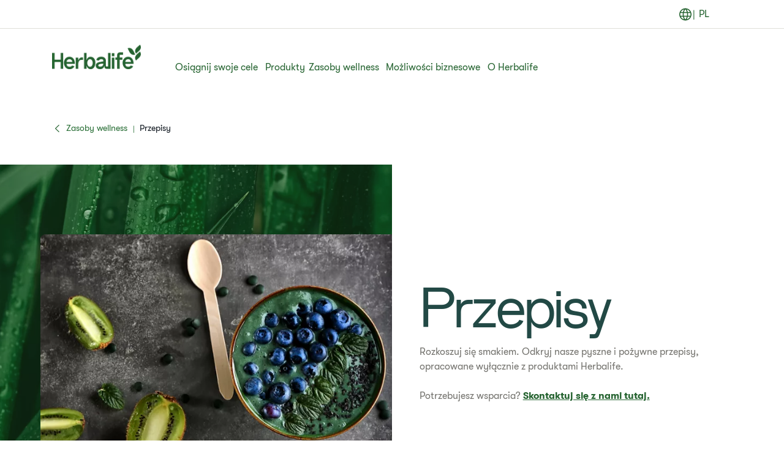

--- FILE ---
content_type: text/html;charset=utf-8
request_url: https://www.herbalife.com/pl-pl/zasoby-wellness/przepisy
body_size: 28911
content:
<!DOCTYPE html>
<html lang="pl-PL">
  <head>
  <meta charset="UTF-8"/>
  <title>Przepisy | Naleśniki, gofry i więcej | Herbalife Polska</title>
  <meta property="og:site_name" content="Herbalife"/>
  
  <meta name="description" content="Rozkoszuj się smakiem. Odkryj nasze pyszne i pożywne przepisy na ciasta, gofry, naleśniki i więcej, opracowane wyłącznie z produktów Herbalife."/>
  <meta name="template" content="page-content"/>
  <meta name="viewport" content="width=device-width, initial-scale=1"/>

  
  
  <meta name="robots" content="index,follow"/>

  
  
<script type="text/javascript" src="/ui/ruxitagentjs_ICA15789NPQRTUVXfhqrux_10329260115094557.js" data-dtconfig="app=309968181813b5f3|ssc=1|coo=1|cors=1|owasp=1|featureHash=ICA15789NPQRTUVXfhqrux|msl=153600|rdnt=1|uxrgce=1|cuc=cfz2b47o|srms=2,0,0,0%2Fdiv%5Bdata-testid%3D%22greetingSelect%22%5D%20*;0%2F.h1-header-profile;0%2Fbutton.MuiPickersYear-yearButton;0%2F%5Bdata-testid%3Dconfirmation-container%5D;0%2F%5Bdata-testid%3Dsponsor-names%5D;0%2Fform%5Bname%3D%22selectedCardsForm%22%5D%20.card-details;0%2F.card-details%20ul%20li%3Afirst-child;0%2F.cc-info;0%2F%23Password;0%2F.payment-details;0%2F%5Bname%3D%22CreditCard.Cvv%22%5D;0%2F%5Bname%3D%22CreditCard.ExpirationYear%22%5D;0%2F%5Bname%3D%22CreditCard.ExpirationMonth%22%5D;0%2F%5Bname%3D%22CreditCard.CardNumber%22%5D;0%2F%5Bdata-testid*%3Dregion%5D;0%2F%5Bdata-testid*%3Dcity%5D;0%2F%5Bdata-testid*%3Dphone%5D;0%2F%5Bdata-testid*%3DpostalCode%5D;0%2F%5Bdata-testid*%3DName%5D;0%2F%5Bdata-testid*%3Dname%5D;0%2F%5Bdata-testid%3Daddress-list%5D;0%2F%5Bdata-testid%3Dorder-confirmation-section%5D%20p;0%2F%5Bdata-testid%3Dcheckout-distributor-section%5D;0%2F%5Bdata-testid%3DmailSaved%5D;0%2F%5Baria-label%3Dheading-checkout%5D%20.body-lg-bold;0%2F%5Bdata-testid%3DaddressPanel%5D;0%2F%5Bdata-testid%3DsavedAddress%5D;0%2Fspan%5Bdata-testid%3D%22at-dashboard-welcomeTitle%22%5D;0%2Flabel.customer-details%20*;0%2F%5Bdata-qm-block%5D;0%2Finput%5Bx-autocompletetype%3D%22cc-csc%22%5D;0%2Finput%5Bx-autocompletetype%3D%22cc-number%22%5D;0%2Finput%5Bautocomplete%3D%22cc-csc%22%5D;0%2Finput%5Bautocomplete%3D%22cc-number%22%5D;0%2F.sensitive|mel=100000|expw=1|dpvc=1|md=mdcc1=bdocument.referrer,mdcc2=bnavigator.userAgent,mdcc3=dutm_source,mdcc4=dutm_medium,mdcc5=dutm_campaign,mdcc6=dutm_term,mdcc7=dutm_content,mdcc8=cQuantumMetricSessionID,mdcc9=cAK_GEO,mdcc10=a.capitalize.pl-3.text-lg,mdcc11=a#__next div.h1-header-component-wrapper.h1-header-profile__wrapper ^rb div ^rb div ^rb hn-signin ^rb a ^rb span ^rb span.capitalize.pl-3.text-lg,mdcc12=a#__next ^rb section:nth-child(8) ^rb div ^rb header ^rb div ^rb div ^rb div.h1-header-col.h1-header-right-col ^rb div.h1-header-component-wrapper.h1-header-flyout-menu__wrapper ^rb div.h1-header-flyout-menu--wrapper ^rb div.h1-header-flyout-menu--container.open ^rb div.flyout-menu-items ^rb div ^rb hn-signin ^rb a ^rb span ^rb span.w-6.h-6.flex.justify-center.items-center.rounded-^bs^bs[100px^bs^bs].bg-primary-garden ^rb span,mdcc13=a#__next ^rb section:nth-child(8) ^rb div ^rb header ^rb div ^rb div ^rb div.h1-header-col.h1-header-right-col ^rb div.h1-header-component-wrapper.h1-header-flyout-menu__wrapper ^rb div.h1-header-flyout-menu--wrapper ^rb div.h1-header-flyout-menu--container.open ^rb div.flyout-menu-items ^rb div ^rb hn-signin ^rb a ^rb span ^rb span.lg^bs^bs:hidden.capitalize.pl-3.text-lg,mdcc14=blocalStorage.warehousecode,mdcc15=blocalStorage.userSponsorID,mdcc16=blocalStorage.dsData.$en-gb.storeName,mdcc17=blocalStorage.qmCurrency,mdcc18=cpreferenceLocale,mdcc19=canonymous,mdcc20=blocalStorage.dsData.$en-gb.distributorName,mdcc21=blocalStorage.dsData.$en-gb.distributorId,mdcc22=cQuantumMetricUserID,mdcc23=a#__next ^rb section:nth-child(8) ^rb div ^rb header ^rb div.h1-header-row-wrapper.h1-header-nav-wrapper.h1-header-nav-wrapper__cc-top-bar.page-gutter ^rb div ^rb div ^rb div.h1-header-component-wrapper.h1-header-profile__wrapper ^rb div ^rb div ^rb hn-signin ^rb a ^rb span ^rb span.capitalize.pl-3.text-lg,mdcc24=ap[data-testid^e^dqcheckoutcard-itemSubtotal^dq]|lastModification=1769578296185|postfix=cfz2b47o|tp=500,50,0|srbbv=2|agentUri=/ui/ruxitagentjs_ICA15789NPQRTUVXfhqrux_10329260115094557.js|reportUrl=https://bf51889mso.bf.dynatrace.com/bf|rid=RID_-329694280|rpid=1841987975|domain=herbalife.com" data-config='{"revision":1769578296185,"beaconUri":"https:\/\/bf51889mso.bf.dynatrace.com\/bf","agentUri":"\/ui\/ruxitagentjs_ICA15789NPQRTUVXfhqrux_10329260115094557.js","environmentId":"cfz2b47o","modules":"ICA15789NPQRTUVXfhqrux"}' data-envconfig='{"tracestateKeyPrefix":"e5a84948-944bdef"}' data-appconfig='{"app":"309968181813b5f3","userInteractionCapture":["all"]}'></script><script defer="defer" type="text/javascript" src="https://rum.hlx.page/.rum/@adobe/helix-rum-js@%5E2/dist/rum-standalone.js" data-routing="program=71202,environment=757143,tier=publish"></script>
<link rel="canonical" href="https://www.herbalife.com/pl-pl/zasoby-wellness/przepisy"/>


  
<!-- FONTS -->

<link rel="preload" href="/fonts/HerbalifeNatural-Regular.woff2" type="font/woff2" crossorigin="anonymous" as="font"/>
<link rel="preload" href="/fonts/HerbalifeNatural-Bold.woff2" type="font/woff2" crossorigin="anonymous" as="font"/>

<link rel="preload" href="/fonts/Herbalife-Walsheim-GT-Light.woff2" type="font/woff2" crossorigin="anonymous" as="font"/>
<link rel="preload" href="/fonts/Herbalife-Walsheim-GT-Regular.woff2" type="font/woff2" crossorigin="anonymous" as="font"/>
<link rel="preload" href="/fonts/Herbalife-Walsheim-GT-Bold.woff2" type="font/woff2" crossorigin="anonymous" as="font"/>


<!-- /FONTS -->


<style>
    


  
    [lang="vi-vn"], [lang="vi-VN"], [lang="nn-no"], [lang="nn-NO"]{
          --word-spacing: normal;
    }
  

  
    [lang="ru-ee"] *, [lang="ru-EE"] *, [lang="da-dk"] *, [lang="da-DK"] *, [lang="el-cy"] *, [lang="el-CY"] *, [lang="et-ee"] *, [lang="et-EE"] *, [lang="zh-tw"] *, [lang="zh-TW"] *, [lang="in-id"] *, [lang="in-ID"] *, [lang="el-gr"] *, [lang="el-GR"] * {
      --default: initial  !important;
    }
    
</style>




    
<script src="/etc.clientlibs/hn-one/clientlibs/clientlib-aep.lc-18120bd3a576f44a866230b21cf7f185-lc.min.js"></script>




    
<link rel="stylesheet" href="/etc.clientlibs/hn-one/clientlibs/clientlib-base.lc-9b1afbcf9a9f1fb10341b756442cf8fe-lc.min.css" type="text/css">
<link rel="stylesheet" href="/etc.clientlibs/hn-one/clientlibs/clientlib-dependencies.lc-dfbb2772bc20ef8bf36e8cab785841b3-lc.min.css" type="text/css">
<link rel="stylesheet" href="/etc.clientlibs/hn-one/clientlibs/clientlib-site.lc-8bb7dfac6ec273df7871b31360aebac7-lc.min.css" type="text/css">






  
    
    

    

    


        <script type="text/javascript" src="//assets.adobedtm.com/78ef23cd3941/9c4eb777e16f/launch-5241c7edf74d.min.js" async></script>


    
    

    
    
    
    <script async src="/etc.clientlibs/core/wcm/components/commons/datalayer/v2/clientlibs/core.wcm.components.commons.datalayer.v2.lc-1e0136bad0acfb78be509234578e44f9-lc.min.js"></script>


    

  
  
  <script type="application/ld+json">
    {"@context":"https://schema.org/","@graph":[{"@type":"WebPage","url":"https://www.herbalife.com/pl-pl/zasoby-wellness/przepisy","@id":"https://www.herbalife.com/pl-pl/zasoby-wellness/przepisy","name":"Przepisy","isPartOf":{"@id":"https://www.herbalife.com/#website"},"mainEntity":{"@id":"https://www.herbalife.com/#organization"},"inLanguage":"pl_PL"},{"@type":"WebSite","name":"Herbalife","@id":"https://www.herbalife.com/#website","url":"https://www.herbalife.com/","alternateName":["Herbalife PL","Herbalife Polska"],"potentialAction":{"@type":"SearchAction","target":"https://www.herbalife.com/u/search?q\u003d{search_term_string}","query-input":"required name\u003dsearch_term_string"}},{"@type":"Organization","name":"Herbalife","@id":"https://www.herbalife.com/#organization","url":"https://www.herbalife.com/","logo":"https://www.herbalife.com/dmassets/global-reusable-assets/brandmark-logo/h1-header-logo.png"}]}
  </script>
  <link rel="dns-prefetch" href="https://smetrics.herbalife.com"/>

<script nonce="30012cb7fda3c022b9b0957b79ec159a">(window.BOOMR_mq=window.BOOMR_mq||[]).push(["addVar",{"rua.upush":"false","rua.cpush":"true","rua.upre":"false","rua.cpre":"false","rua.uprl":"false","rua.cprl":"false","rua.cprf":"false","rua.trans":"SJ-f7ea1747-646e-41e3-bb6f-9752637d8e05","rua.cook":"false","rua.ims":"false","rua.ufprl":"false","rua.cfprl":"false","rua.isuxp":"false","rua.texp":"norulematch","rua.ceh":"false","rua.ueh":"false","rua.ieh.st":"0"}]);</script>
                              <script nonce="30012cb7fda3c022b9b0957b79ec159a">!function(e){var n="https://s.go-mpulse.net/boomerang/";if("False"=="True")e.BOOMR_config=e.BOOMR_config||{},e.BOOMR_config.PageParams=e.BOOMR_config.PageParams||{},e.BOOMR_config.PageParams.pci=!0,n="https://s2.go-mpulse.net/boomerang/";if(window.BOOMR_API_key="F3NL5-6BD9K-GTC83-6DQSY-VDW78",function(){function e(){if(!o){var e=document.createElement("script");e.id="boomr-scr-as",e.src=window.BOOMR.url,e.async=!0,i.parentNode.appendChild(e),o=!0}}function t(e){o=!0;var n,t,a,r,d=document,O=window;if(window.BOOMR.snippetMethod=e?"if":"i",t=function(e,n){var t=d.createElement("script");t.id=n||"boomr-if-as",t.src=window.BOOMR.url,BOOMR_lstart=(new Date).getTime(),e=e||d.body,e.appendChild(t)},!window.addEventListener&&window.attachEvent&&navigator.userAgent.match(/MSIE [67]\./))return window.BOOMR.snippetMethod="s",void t(i.parentNode,"boomr-async");a=document.createElement("IFRAME"),a.src="about:blank",a.title="",a.role="presentation",a.loading="eager",r=(a.frameElement||a).style,r.width=0,r.height=0,r.border=0,r.display="none",i.parentNode.appendChild(a);try{O=a.contentWindow,d=O.document.open()}catch(_){n=document.domain,a.src="javascript:var d=document.open();d.domain='"+n+"';void(0);",O=a.contentWindow,d=O.document.open()}if(n)d._boomrl=function(){this.domain=n,t()},d.write("<bo"+"dy onload='document._boomrl();'>");else if(O._boomrl=function(){t()},O.addEventListener)O.addEventListener("load",O._boomrl,!1);else if(O.attachEvent)O.attachEvent("onload",O._boomrl);d.close()}function a(e){window.BOOMR_onload=e&&e.timeStamp||(new Date).getTime()}if(!window.BOOMR||!window.BOOMR.version&&!window.BOOMR.snippetExecuted){window.BOOMR=window.BOOMR||{},window.BOOMR.snippetStart=(new Date).getTime(),window.BOOMR.snippetExecuted=!0,window.BOOMR.snippetVersion=12,window.BOOMR.url=n+"F3NL5-6BD9K-GTC83-6DQSY-VDW78";var i=document.currentScript||document.getElementsByTagName("script")[0],o=!1,r=document.createElement("link");if(r.relList&&"function"==typeof r.relList.supports&&r.relList.supports("preload")&&"as"in r)window.BOOMR.snippetMethod="p",r.href=window.BOOMR.url,r.rel="preload",r.as="script",r.addEventListener("load",e),r.addEventListener("error",function(){t(!0)}),setTimeout(function(){if(!o)t(!0)},3e3),BOOMR_lstart=(new Date).getTime(),i.parentNode.appendChild(r);else t(!1);if(window.addEventListener)window.addEventListener("load",a,!1);else if(window.attachEvent)window.attachEvent("onload",a)}}(),"".length>0)if(e&&"performance"in e&&e.performance&&"function"==typeof e.performance.setResourceTimingBufferSize)e.performance.setResourceTimingBufferSize();!function(){if(BOOMR=e.BOOMR||{},BOOMR.plugins=BOOMR.plugins||{},!BOOMR.plugins.AK){var n="true"=="true"?1:0,t="",a="amiuc2qxjyfb22lz3hna-f-6563c7a7c-clientnsv4-s.akamaihd.net",i="false"=="true"?2:1,o={"ak.v":"39","ak.cp":"1871623","ak.ai":parseInt("404757",10),"ak.ol":"0","ak.cr":8,"ak.ipv":4,"ak.proto":"h2","ak.rid":"9255de5","ak.r":42224,"ak.a2":n,"ak.m":"a","ak.n":"essl","ak.bpcip":"3.17.65.0","ak.cport":46872,"ak.gh":"23.66.124.201","ak.quicv":"","ak.tlsv":"tls1.3","ak.0rtt":"","ak.0rtt.ed":"","ak.csrc":"-","ak.acc":"","ak.t":"1769593306","ak.ak":"hOBiQwZUYzCg5VSAfCLimQ==RSsM7qPGGNaSB/[base64]/98qZ/fvn1p59Uy905IylINx9psNg3nm1zTYSLD+wnhllk+MN1mFx0Cum59d9+mHhsh0JH/m4D5Fiv92W/LXyY+jsmmU28oxac2svWOVjzbdP66job+YYrQBryHoKwsYMSZDNhpWos=","ak.pv":"629","ak.dpoabenc":"","ak.tf":i};if(""!==t)o["ak.ruds"]=t;var r={i:!1,av:function(n){var t="http.initiator";if(n&&(!n[t]||"spa_hard"===n[t]))o["ak.feo"]=void 0!==e.aFeoApplied?1:0,BOOMR.addVar(o)},rv:function(){var e=["ak.bpcip","ak.cport","ak.cr","ak.csrc","ak.gh","ak.ipv","ak.m","ak.n","ak.ol","ak.proto","ak.quicv","ak.tlsv","ak.0rtt","ak.0rtt.ed","ak.r","ak.acc","ak.t","ak.tf"];BOOMR.removeVar(e)}};BOOMR.plugins.AK={akVars:o,akDNSPreFetchDomain:a,init:function(){if(!r.i){var e=BOOMR.subscribe;e("before_beacon",r.av,null,null),e("onbeacon",r.rv,null,null),r.i=!0}return this},is_complete:function(){return!0}}}}()}(window);</script></head>
  
  
  
  
  <body class="page basicpage" id="page-0ae78f5a47" data-analytics-requesturi="/content/hn-one/pl-pl/zasoby-wellness/przepisy.html" data-analytics-env="production" data-analytics-pagename="Przepisy" data-cmp-link-accessibility-enabled data-cmp-link-accessibility-text="opens in a new tab" data-cmp-data-layer-enabled data-cmp-data-layer="{&#34;page-0ae78f5a47&#34;:{&#34;@type&#34;:&#34;hn-one/components/page&#34;,&#34;repo:modifyDate&#34;:&#34;2025-01-09T18:35:54Z&#34;,&#34;dc:title&#34;:&#34;Przepisy&#34;,&#34;xdm:template&#34;:&#34;/conf/hn-one/settings/wcm/templates/page-content&#34;,&#34;xdm:language&#34;:&#34;pl-PL&#34;,&#34;xdm:tags&#34;:[],&#34;repo:path&#34;:&#34;/content/hn-one/pl-pl/wellness-resources/recipes.html&#34;}}" data-content-type="content-type:content,content-type:content" data-content-sub-type="content-type:content/recipes,content-type:content/recipes" data-content-id="3576f8a7-5240-4b15-ba18-d7a20b69676d" data-translation-source-path="/content/hn-one/language-masters/emea/e-a/poland/en/wellness-resources/recipes">
    
    
      




      
<div class="root container responsivegrid">

  
  <div id="container-6ddcbf82ce-2bf881ea-acc5-4bb8-95a8-cd9b4a52b5e3" class="cmp-container">
    


<div class="aem-Grid aem-Grid--12 aem-Grid--default--12 ">
    
    <header class="experiencefragment aem-GridColumn aem-GridColumn--default--12"><div id="experiencefragment-66dc9eaef1" class="cmp-experiencefragment cmp-experiencefragment--h1-header">


  
  <div id="container-ed072c1995-fdd5c5f5-ce0f-4c44-a952-75a80d9ce86a" class="cmp-container">
    


<div class="aem-Grid aem-Grid--12 aem-Grid--default--12 ">
    
    <div class="layout aem-GridColumn aem-GridColumn--default--12">

  
  
  <header class="h1-header-layout">
    



    


    <div class="h1-header-row-wrapper h1-header-nav-wrapper h1-header-nav-wrapper__cc-top-bar page-gutter" data-cmp-wrapper="header">
      <div class="h1-header-row h1-header-nav-row content-wrapper">
        <div class="h1-header-col h1-header-right-col">
          
          <div class="h1-header-component-wrapper h1-header-language-selector__wrapper">
<div class="h1-header-language-selector">
    <hn-language-selector config-aem="{&#34;locale&#34;:{&#34;countryCode&#34;:&#34;pl&#34;,&#34;languages&#34;:[{&#34;countryName&#34;:&#34;&#34;,&#34;languageCode&#34;:&#34;pl&#34;}]}}"></hn-language-selector>
</div>

    
</div>
          
          <div class="h1-header-component-wrapper h1-header-profile__wrapper">

    

<div class="iconProfileComponent">
  <div class="h1-header-profile">
    <hn-signin label-aem="{&#34;iconLabel&#34;:&#34;Profile&#34;,&#34;iconText&#34;:&#34;Login&#34;,&#34;text&#34;:&#34;Login&#34;}"></hn-signin>
  </div>
</div>
</div>
        </div>
      </div>
    </div>
    <div class="h1-header-row-wrapper h1-header-nav-wrapper page-gutter" data-cmp-wrapper="header">
      <div class="h1-header-row h1-header-nav-row content-wrapper">
        <div class="h1-header-col h1-header-flyout-col"></div>
        <div class="h1-header-col h1-header-left-col">
          <div class="h1-header-component-wrapper h1-header-logo__wrapper">
<div data-cmp-src="/content/experience-fragments/hn-one/pl-pl/h1-header/master/_jcr_content/root/layout_41909470/logo.coreimg{.width}.png/1736851279023/h1-header-logo.png" data-asset-id="a6ee6857-44ca-4171-8add-c0af3179f055" data-cmp-data-layer="{&#34;image-7e8d756e3e&#34;:{&#34;@type&#34;:&#34;core/wcm/components/image/v3/image&#34;,&#34;repo:modifyDate&#34;:&#34;2025-01-14T10:41:19Z&#34;,&#34;dc:title&#34;:&#34;Herbalife Brandmark - Primary - Garden Green - rgb - png&#34;,&#34;xdm:linkURL&#34;:&#34;/pl-pl&#34;,&#34;image&#34;:{&#34;repo:id&#34;:&#34;a6ee6857-44ca-4171-8add-c0af3179f055&#34;,&#34;repo:modifyDate&#34;:&#34;2024-12-30T22:29:41Z&#34;,&#34;@type&#34;:&#34;image/png&#34;,&#34;repo:path&#34;:&#34;/content/dam/global-reusable-assets/brandmark-logo/h1-header-logo.png&#34;}}}" data-cmp-hook-image="imageV3" class="cmp-image">
  <a class="cmp-image__link" data-ds-href="/pl-pl/u" data-cmp-clickable-custom-ci href="/pl-pl">
    
    
    
    <!-- Checking if the smart crops have been passed from parent layout to this cmp -->
    
    
    
    
    
      
      
      <picture>
<source media="(min-width:1140px)" srcset="/dmassets/global-reusable-assets/brandmark-logo/h1-header-logo.png?fmt=webp-alpha" type="image/webp" />
<source media="(min-width:1140px)" srcset="/dmassets/global-reusable-assets/brandmark-logo/h1-header-logo.png" />
<source media="(min-width:640px)" srcset="/dmassets/global-reusable-assets/brandmark-logo/h1-header-logo.png?fmt=webp-alpha" type="image/webp" />
<source media="(min-width:640px)" srcset="/dmassets/global-reusable-assets/brandmark-logo/h1-header-logo.png" />
<source media="(min-width:1px)" srcset="/dmassets/global-reusable-assets/brandmark-logo/h1-header-logo.png?fmt=webp-alpha" type="image/webp" />
<source media="(min-width:1px)" srcset="/dmassets/global-reusable-assets/brandmark-logo/h1-header-logo.png" />
<img src="/dmassets/global-reusable-assets/brandmark-logo/h1-header-logo.png" alt="Herbalife logo" class="cmp-image__image" loading="lazy"/>
</picture>

    
  </a>
  
</div>

    

</div>
        </div>
        
        <div class="h1-header-col h1-header-center-col">
          <div class="h1-header-component-wrapper h1-header-top-nav__wrapper">



    

<div class="h1-header-top-nav" data-cmp-wrapper="header">
  <div class="h1-header-top-nav-item" data-id="03197daf-01c1-44ef-a516-73beb89bc226">
    
    
    
    
      <a class="h1-header-top-nav-link" data-has-sub-nav tabindex="0" aria-label="Osiągnij swoje cele" data-adl-cta-linkurl="" data-cmp-clickable-custom-header role="button" aria-haspopup="true">Osiągnij swoje cele<span class="arrow"></span></a>
    
    <div class="h1-header-sub-nav__wrapper"><div class="h1-header-sub-nav">
  <!-- Sub-Nav -->
  <div class="h1-header-sub-nav--content-wrapper" data-number-column="1">
    <!-- Item -->
    <div class="h1-header-sub-nav--col h1-header-sub-nav--col--navigation">
      <!-- Navigation -->
      <div class="h1-new-box">
        <div class="h1-new-box--col h1-new-box--menu">
          <nav class="nav-main-drill">
            <ul class="nav-main-items" data-cmp-clickable-custom-sub>
              




    





  
    
  <li data-menu-link-id="navigation-14004b53db-item-404a710971" class="nav-main-item ">
    <a class="nav-main-link " data-adl-cta-linkurl="/content/hn-one/pl-pl/achieve-your-goals/healthy-weight.html" data-node-path="emea/e-a/poland/en/achieve-your-goals/weight-management" data-node-name="weight-management" href="/pl-pl/osiagnij-swoje-cele/zarzadzanie-waga-ciala" data-link-level="1" data-cmp-clickable-custom-sub-header>Zarządzanie masą ciała</a>
    
  </li>

  
    
  <li data-menu-link-id="navigation-14004b53db-item-8a7d7a1746" class="nav-main-item ">
    <a class="nav-main-link " data-adl-cta-linkurl="/content/hn-one/pl-pl/achieve-your-goals/fitness.html" data-node-path="emea/e-a/poland/en/achieve-your-goals/fitness-and-performance" data-node-name="fitness-and-performance" href="/pl-pl/osiagnij-swoje-cele/fitness" data-link-level="1" data-cmp-clickable-custom-sub-header>Fitness</a>
    
  </li>

  
    
  <li data-menu-link-id="navigation-14004b53db-item-dedc0313e7" class="nav-main-item ">
    <a class="nav-main-link " data-adl-cta-linkurl="/content/hn-one/pl-pl/achieve-your-goals/performance.html" data-node-path="emea/e-a/poland/en/achieve-your-goals/performance-and-fitness" data-node-name="performance-and-fitness" href="/pl-pl/osiagnij-swoje-cele/wytrzymalosc" data-link-level="1" data-cmp-clickable-custom-sub-header>Wytrzymałość</a>
    
  </li>

  
    
  <li data-menu-link-id="navigation-14004b53db-item-b193ba286b" class="nav-main-item ">
    <a class="nav-main-link " data-adl-cta-linkurl="/content/hn-one/pl-pl/achieve-your-goals/daily-nutrition-health.html" data-node-path="emea/e-a/poland/en/achieve-your-goals/daily-nutrition-well-being" data-node-name="daily-nutrition-well-being" href="/pl-pl/osiagnij-swoje-cele/codzienne-odzywianie-dobre-samopoczucie" data-link-level="1" data-cmp-clickable-custom-sub-header>Codzienne odżywianie i dobre samopoczucie</a>
    
  </li>

  
    
  <li data-menu-link-id="navigation-14004b53db-item-8c2703642e" class="nav-main-item ">
    <a class="nav-main-link " data-adl-cta-linkurl="/content/hn-one/pl-pl/achieve-your-goals/skin-body-care.html" data-node-path="emea/e-a/poland/en/achieve-your-goals/skin-body-care" data-node-name="skin-body-care" href="/pl-pl/osiagnij-swoje-cele/pielegnacja-twarzy-ciala" data-link-level="1" data-cmp-clickable-custom-sub-header>​​Pielęgnacja​ twarzy i ciała</a>
    
  </li>

  


            </ul>
          </nav>
        </div>
      </div>
    </div>
    <!-- Item -->
    <div class="h1-header-sub-nav--col h1-header-sub-nav--col--cta-card">
      <!-- CTA -->
      







  


    </div>
  </div>
</div>
</div>
    <div class="h1-header-top-nav-item--background"></div>
  </div>

  <div class="h1-header-top-nav-item" data-id="68d1113e-5fe4-4e47-ae83-3a090dc08094">
    
    
    
    
      <a class="h1-header-top-nav-link" data-has-sub-nav tabindex="0" aria-label="Produkty" data-adl-cta-linkurl="" data-cmp-clickable-custom-header role="button" aria-haspopup="true">Produkty<span class="arrow"></span></a>
    
    <div class="h1-header-sub-nav__wrapper"><div class="h1-header-sub-nav">
  <!-- Sub-Nav -->
  <div class="h1-header-sub-nav--content-wrapper" data-number-column="1">
    <!-- Item -->
    <div class="h1-header-sub-nav--col h1-header-sub-nav--col--navigation">
      <!-- Navigation -->
      <div class="h1-new-box">
        <div class="h1-new-box--col h1-new-box--menu">
          <nav class="nav-main-drill">
            <ul class="nav-main-items" data-cmp-clickable-custom-sub>
              




    





  
    
  <li data-menu-link-id="navigation-03f6ea9866-item-25c10a34ee" class="nav-main-item nav-main-expand">
    <a class="nav-main-link  nav-main-expand-link" data-adl-cta-linkurl="#" data-node-path="emea/e-a/poland/en/products/by-type" data-node-name="by-type" href="#" data-link-level="1" data-cmp-clickable-custom-sub-header>Według typu</a>
    <ul class="nav-main-items nav-main-expand-content" data-menu-main-id="navigation-03f6ea9866-item-25c10a34ee" data-cmp-clickable-custom-sub-sub>
      
  <li data-menu-link-id="navigation-03f6ea9866-item-68cf1b8b69" class="nav-main-item ">
    <a class="nav-main-link " data-adl-cta-linkurl="/pl-pl/u/category/all-products" data-node-path="emea/e-a/poland/en/products/by-type/all-products" data-node-name="all-products" href="/pl-pl/u/category/all-products" data-link-level="2" data-cmp-clickable-custom-sub-header>Pokaż wszystkie</a>
    
  </li>

    
      
  <li data-menu-link-id="navigation-03f6ea9866-item-d1f8a229d4" class="nav-main-item nav-main-expand">
    <a class="nav-main-link  nav-main-expand-link" data-adl-cta-linkurl="/pl-pl/u/category/wedlug-typu/koktajle" data-node-path="emea/e-a/poland/en/products/by-type/shakes" data-node-name="shakes" href="/pl-pl/u/category/wedlug-typu/koktajle" data-link-level="2" data-cmp-clickable-custom-sub-header>Koktajle</a>
    <ul class="nav-main-items nav-main-expand-content" data-menu-main-id="navigation-03f6ea9866-item-d1f8a229d4" data-cmp-clickable-custom-sub-sub>
      
  <li data-menu-link-id="navigation-03f6ea9866-item-b503855093" class="nav-main-item ">
    <a class="nav-main-link " data-adl-cta-linkurl="/pl-pl/u/category/wedlug-typu/koktajle/zamienniki-posilkow" data-node-path="emea/e-a/poland/en/products/by-type/shakes/meal-replacement" data-node-name="meal-replacement" href="/pl-pl/u/category/wedlug-typu/koktajle/zamienniki-posilkow" data-link-level="3" data-cmp-clickable-custom-sub-header>Zamienniki posiłków</a>
    
  </li>

    
      
  <li data-menu-link-id="navigation-03f6ea9866-item-461a6121fc" class="nav-main-item ">
    <a class="nav-main-link " data-adl-cta-linkurl="/pl-pl/u/category/wedlug-typu/koktajle/odzywianie-sportowe" data-node-path="emea/e-a/poland/en/products/by-type/shakes/sports-performance" data-node-name="sports-performance" href="/pl-pl/u/category/wedlug-typu/koktajle/odzywianie-sportowe" data-link-level="3" data-cmp-clickable-custom-sub-header>Odżywianie sportowe</a>
    
  </li>

    
      
  <li data-menu-link-id="navigation-03f6ea9866-item-35f7dbc3af" class="nav-main-item ">
    <a class="nav-main-link " data-adl-cta-linkurl="/pl-pl/u/category/wedlug-typu/koktajle/zwiekszenie-spozycia-bialka" data-node-path="emea/e-a/poland/en/products/by-type/shakes/protein-boost" data-node-name="protein-boost" href="/pl-pl/u/category/wedlug-typu/koktajle/zwiekszenie-spozycia-bialka" data-link-level="3" data-cmp-clickable-custom-sub-header>Zwiększenie spożycia białka</a>
    
  </li>

    </ul>
  </li>

    
      
  <li data-menu-link-id="navigation-03f6ea9866-item-8b0b7fe05c" class="nav-main-item nav-main-expand">
    <a class="nav-main-link  nav-main-expand-link" data-adl-cta-linkurl="/pl-pl/u/category/wedlug-typu/zupy-przekaski-batony" href="/pl-pl/u/category/wedlug-typu/zupy-przekaski-batony" data-link-level="2" data-cmp-clickable-custom-sub-header>Zupy, przekąski i batony</a>
    <ul class="nav-main-items nav-main-expand-content" data-menu-main-id="navigation-03f6ea9866-item-8b0b7fe05c" data-cmp-clickable-custom-sub-sub>
      
  <li data-menu-link-id="navigation-03f6ea9866-item-b0d7ab16d6" class="nav-main-item ">
    <a class="nav-main-link " data-adl-cta-linkurl="/pl-pl/u/category/wedlug-typu/zupy-przekaski-batony/przekaski-proteinowe" href="/pl-pl/u/category/wedlug-typu/zupy-przekaski-batony/przekaski-proteinowe" data-link-level="3" data-cmp-clickable-custom-sub-header>Przekąski proteinowe</a>
    
  </li>

    
      
  <li data-menu-link-id="navigation-03f6ea9866-item-e23f9cdff0" class="nav-main-item ">
    <a class="nav-main-link " data-adl-cta-linkurl="/pl-pl/u/category/wedlug-typu/zupy-przekaski-batony/zamienniki-posilkow" href="/pl-pl/u/category/wedlug-typu/zupy-przekaski-batony/zamienniki-posilkow" data-link-level="3" data-cmp-clickable-custom-sub-header>Zamienniki posiłków</a>
    
  </li>

    
      
  <li data-menu-link-id="navigation-03f6ea9866-item-a4d58106bc" class="nav-main-item ">
    <a class="nav-main-link " data-adl-cta-linkurl="/pl-pl/u/category/wedlug-typu/zupy-przekaski-batony/zwiekszenie-spozycia-bialka" href="/pl-pl/u/category/wedlug-typu/zupy-przekaski-batony/zwiekszenie-spozycia-bialka" data-link-level="3" data-cmp-clickable-custom-sub-header>Zwiększenie spożycia białka</a>
    
  </li>

    </ul>
  </li>

    
      
  <li data-menu-link-id="navigation-03f6ea9866-item-d9d68307e9" class="nav-main-item nav-main-expand">
    <a class="nav-main-link  nav-main-expand-link" data-adl-cta-linkurl="/pl-pl/u/category/wedlug-typu/napoje-herbatki" data-node-path="emea/e-a/poland/en/products/by-type/teas-and-beverages" data-node-name="teas-and-beverages" href="/pl-pl/u/category/wedlug-typu/napoje-herbatki" data-link-level="2" data-cmp-clickable-custom-sub-header>Napoje i herbatki</a>
    <ul class="nav-main-items nav-main-expand-content" data-menu-main-id="navigation-03f6ea9866-item-d9d68307e9" data-cmp-clickable-custom-sub-sub>
      
  <li data-menu-link-id="navigation-03f6ea9866-item-a3190ac791" class="nav-main-item ">
    <a class="nav-main-link " data-adl-cta-linkurl="/pl-pl/u/category/wedlug-typu/napoje-herbatki/zastrzyk-kofeiny" href="/pl-pl/u/category/wedlug-typu/napoje-herbatki/zastrzyk-kofeiny" data-link-level="3" data-cmp-clickable-custom-sub-header>Zastrzyk kofeiny</a>
    
  </li>

    
      
  <li data-menu-link-id="navigation-03f6ea9866-item-e5e71f41bc" class="nav-main-item ">
    <a class="nav-main-link " data-adl-cta-linkurl="/pl-pl/u/category/wedlug-typu/napoje-herbatki/nawodnienie-organizmu" href="/pl-pl/u/category/wedlug-typu/napoje-herbatki/nawodnienie-organizmu" data-link-level="3" data-cmp-clickable-custom-sub-header>Nawodnienie organizmu</a>
    
  </li>

    
      
  <li data-menu-link-id="navigation-03f6ea9866-item-76b2c4547f" class="nav-main-item ">
    <a class="nav-main-link " data-adl-cta-linkurl="/pl-pl/u/category/wedlug-typu/napoje-herbatki/nawodnienie-sportowe" href="/pl-pl/u/category/wedlug-typu/napoje-herbatki/nawodnienie-sportowe" data-link-level="3" data-cmp-clickable-custom-sub-header>Nawodnienie sportowe</a>
    
  </li>

    
      
  <li data-menu-link-id="navigation-03f6ea9866-item-ee80bed149" class="nav-main-item ">
    <a class="nav-main-link " data-adl-cta-linkurl="/pl-pl/u/category/wedlug-typu/napoje-herbatki/zwiekszenie-spozycia-bialka" href="/pl-pl/u/category/wedlug-typu/napoje-herbatki/zwiekszenie-spozycia-bialka" data-link-level="3" data-cmp-clickable-custom-sub-header>Zwiększenie spożycia białka</a>
    
  </li>

    
      
  <li data-menu-link-id="navigation-03f6ea9866-item-26701c64ef" class="nav-main-item ">
    <a class="nav-main-link " data-adl-cta-linkurl="/pl-pl/u/category/wedlug-typu/napoje-herbatki/zwiekszenie-spozycia-blonnika" href="/pl-pl/u/category/wedlug-typu/napoje-herbatki/zwiekszenie-spozycia-blonnika" data-link-level="3" data-cmp-clickable-custom-sub-header>Zwiększenie spożycia błonnika</a>
    
  </li>

    </ul>
  </li>

    
      
  <li data-menu-link-id="navigation-03f6ea9866-item-f45d901482" class="nav-main-item nav-main-expand">
    <a class="nav-main-link  nav-main-expand-link" data-adl-cta-linkurl="/pl-pl/u/category/wedlug-typu/suplementy-diety" data-node-path="emea/e-a/poland/en/products/by-type/vitamins-and-supplements" data-node-name="vitamins-and-supplements" href="/pl-pl/u/category/wedlug-typu/suplementy-diety" data-link-level="2" data-cmp-clickable-custom-sub-header>Suplementy diety</a>
    <ul class="nav-main-items nav-main-expand-content" data-menu-main-id="navigation-03f6ea9866-item-f45d901482" data-cmp-clickable-custom-sub-sub>
      
  <li data-menu-link-id="navigation-03f6ea9866-item-fe80bda6cf" class="nav-main-item ">
    <a class="nav-main-link " data-adl-cta-linkurl="/pl-pl/u/category/wedlug-typu/suplementy-diety/ogolne-dobre-samopoczucie" href="/pl-pl/u/category/wedlug-typu/suplementy-diety/ogolne-dobre-samopoczucie" data-link-level="3" data-cmp-clickable-custom-sub-header>Ogólne dobre samopoczucie</a>
    
  </li>

    
      
  <li data-menu-link-id="navigation-03f6ea9866-item-5d80b6db64" class="nav-main-item ">
    <a class="nav-main-link " data-adl-cta-linkurl="/pl-pl/u/category/wedlug-typu/suplementy-diety/prawidlowe-trawienie" href="/pl-pl/u/category/wedlug-typu/suplementy-diety/prawidlowe-trawienie" data-link-level="3" data-cmp-clickable-custom-sub-header>Prawidłowe trawienie</a>
    
  </li>

    
      
  <li data-menu-link-id="navigation-03f6ea9866-item-fffdd16b63" class="nav-main-item ">
    <a class="nav-main-link " data-adl-cta-linkurl="/pl-pl/u/category/wedlug-typu/suplementy-diety/dobra-kondycja-serca" href="/pl-pl/u/category/wedlug-typu/suplementy-diety/dobra-kondycja-serca" data-link-level="3" data-cmp-clickable-custom-sub-header>Dobra kondycja serca</a>
    
  </li>

    
      
  <li data-menu-link-id="navigation-03f6ea9866-item-3785a14a5c" class="nav-main-item ">
    <a class="nav-main-link " data-adl-cta-linkurl="/pl-pl/u/category/wedlug-typu/suplementy-diety/dobre-samopoczucie-psychiczne" href="/pl-pl/u/category/wedlug-typu/suplementy-diety/dobre-samopoczucie-psychiczne" data-link-level="3" data-cmp-clickable-custom-sub-header>Dobre samopoczucie psychiczne</a>
    
  </li>

    
      
  <li data-menu-link-id="navigation-03f6ea9866-item-80a0293513" class="nav-main-item ">
    <a class="nav-main-link " data-adl-cta-linkurl="/pl-pl/u/category/wedlug-typu/suplementy-diety/wsparcie-odpornosci" href="/pl-pl/u/category/wedlug-typu/suplementy-diety/wsparcie-odpornosci" data-link-level="3" data-cmp-clickable-custom-sub-header>Wsparcie odporności</a>
    
  </li>

    
      
  <li data-menu-link-id="navigation-03f6ea9866-item-7f5448c3e7" class="nav-main-item ">
    <a class="nav-main-link " data-adl-cta-linkurl="/pl-pl/u/category/wedlug-typu/suplementy-diety/wsparcie-metabolizmu" href="/pl-pl/u/category/wedlug-typu/suplementy-diety/wsparcie-metabolizmu" data-link-level="3" data-cmp-clickable-custom-sub-header>Wsparcie metabolizmu</a>
    
  </li>

    
      
  <li data-menu-link-id="navigation-03f6ea9866-item-694a34c7a3" class="nav-main-item ">
    <a class="nav-main-link " data-adl-cta-linkurl="/pl-pl/u/category/wedlug-typu/suplementy-diety/wsparcie-kondycji-kosci-zebow" href="/pl-pl/u/category/wedlug-typu/suplementy-diety/wsparcie-kondycji-kosci-zebow" data-link-level="3" data-cmp-clickable-custom-sub-header>Wsparcie kondycji kości i zębów</a>
    
  </li>

    
      
  <li data-menu-link-id="navigation-03f6ea9866-item-d4570e6c8c" class="nav-main-item ">
    <a class="nav-main-link " data-adl-cta-linkurl="/pl-pl/u/category/wedlug-typu/suplementy-diety/wsparcie-wzroku" href="/pl-pl/u/category/wedlug-typu/suplementy-diety/wsparcie-wzroku" data-link-level="3" data-cmp-clickable-custom-sub-header>Wsparcie wzroku</a>
    
  </li>

    
      
  <li data-menu-link-id="navigation-03f6ea9866-item-e2ab61057c" class="nav-main-item ">
    <a class="nav-main-link " data-adl-cta-linkurl="/pl-pl/u/category/wedlug-typu/suplementy-diety/dobre-samopoczucie-dla-kobiet" href="/pl-pl/u/category/wedlug-typu/suplementy-diety/dobre-samopoczucie-dla-kobiet" data-link-level="3" data-cmp-clickable-custom-sub-header>Dobre samopoczucie dla kobiet</a>
    
  </li>

    
      
  <li data-menu-link-id="navigation-03f6ea9866-item-3f3a589fff" class="nav-main-item ">
    <a class="nav-main-link " data-adl-cta-linkurl="/pl-pl/u/category/wedlug-typu/suplementy-diety/dobre-samopoczucie-dla-mezczyzn" href="/pl-pl/u/category/wedlug-typu/suplementy-diety/dobre-samopoczucie-dla-mezczyzn" data-link-level="3" data-cmp-clickable-custom-sub-header>Dobre samopoczucie dla mężczyzn</a>
    
  </li>

    
      
  <li data-menu-link-id="navigation-03f6ea9866-item-ac0c9900fa" class="nav-main-item ">
    <a class="nav-main-link " data-adl-cta-linkurl="/pl-pl/u/category/wedlug-typu/suplementy-diety/dobra-kondycja-skory" href="/pl-pl/u/category/wedlug-typu/suplementy-diety/dobra-kondycja-skory" data-link-level="3" data-cmp-clickable-custom-sub-header>Dobra kondycja skóry</a>
    
  </li>

    
      
  <li data-menu-link-id="navigation-03f6ea9866-item-fc0d23ebbb" class="nav-main-item ">
    <a class="nav-main-link " data-adl-cta-linkurl="/pl-pl/u/category/wedlug-typu/suplementy-diety/produkty-dla-dzieci" data-node-path="emea/e-a/poland/en/products/by-type/vitamins-and-supplements/skin-well-being" data-node-name="skin-well-being" href="/pl-pl/u/category/wedlug-typu/suplementy-diety/produkty-dla-dzieci" data-link-level="3" data-cmp-clickable-custom-sub-header>Produkty dla dzieci</a>
    
  </li>

    </ul>
  </li>

    
      
  <li data-menu-link-id="navigation-03f6ea9866-item-5a71523645" class="nav-main-item nav-main-expand">
    <a class="nav-main-link  nav-main-expand-link" data-adl-cta-linkurl="/pl-pl/u/category/wedlug-typu/twarz-cialo" data-node-path="emea/e-a/poland/en/products/by-type/skin-body-and-hair" data-node-name="skin-body-and-hair" href="/pl-pl/u/category/wedlug-typu/twarz-cialo" data-link-level="2" data-cmp-clickable-custom-sub-header>Twarz i ciało</a>
    <ul class="nav-main-items nav-main-expand-content" data-menu-main-id="navigation-03f6ea9866-item-5a71523645" data-cmp-clickable-custom-sub-sub>
      
  <li data-menu-link-id="navigation-03f6ea9866-item-42eb7975a1" class="nav-main-item ">
    <a class="nav-main-link " data-adl-cta-linkurl="/pl-pl/u/category/wedlug-typu/twarz-cialo/pielegnacja-twarzy" href="/pl-pl/u/category/wedlug-typu/twarz-cialo/pielegnacja-twarzy" data-link-level="3" data-cmp-clickable-custom-sub-header>Pielęgnacja twarzy</a>
    
  </li>

    
      
  <li data-menu-link-id="navigation-03f6ea9866-item-b059a72f2d" class="nav-main-item ">
    <a class="nav-main-link " data-adl-cta-linkurl="/pl-pl/u/category/wedlug-typu/twarz-cialo/pielegnacja-ciala" href="/pl-pl/u/category/wedlug-typu/twarz-cialo/pielegnacja-ciala" data-link-level="3" data-cmp-clickable-custom-sub-header>Pielęgnacja ciała</a>
    
  </li>

    
      
  <li data-menu-link-id="navigation-03f6ea9866-item-e70891532f" class="nav-main-item ">
    <a class="nav-main-link " data-adl-cta-linkurl="/pl-pl/u/category/wedlug-typu/twarz-cialo/pielegnacja-wlosow" href="/pl-pl/u/category/wedlug-typu/twarz-cialo/pielegnacja-wlosow" data-link-level="3" data-cmp-clickable-custom-sub-header>Pielęgnacja włosów</a>
    
  </li>

    </ul>
  </li>

    
      
  <li data-menu-link-id="navigation-03f6ea9866-item-a379e9f758" class="nav-main-item ">
    <a class="nav-main-link " data-adl-cta-linkurl="/pl-pl/u/category/wedlug-typu/akcesoria" data-node-path="emea/e-a/poland/en/products/by-type/accessories" data-node-name="accessories" href="/pl-pl/u/category/wedlug-typu/akcesoria" data-link-level="2" data-cmp-clickable-custom-sub-header>Akcesoria</a>
    
  </li>

    </ul>
  </li>

  
    
  <li data-menu-link-id="navigation-03f6ea9866-item-cf5d19f681" class="nav-main-item nav-main-expand">
    <a class="nav-main-link  nav-main-expand-link" data-adl-cta-linkurl="#" data-node-path="emea/e-a/poland/en/products/by-need" data-node-name="by-need" href="#" data-link-level="1" data-cmp-clickable-custom-sub-header>Według potrzeb</a>
    <ul class="nav-main-items nav-main-expand-content" data-menu-main-id="navigation-03f6ea9866-item-cf5d19f681" data-cmp-clickable-custom-sub-sub>
      
  <li data-menu-link-id="navigation-03f6ea9866-item-6afa300192" class="nav-main-item ">
    <a class="nav-main-link " data-adl-cta-linkurl="/pl-pl/u/category/all-products" data-node-path="emea/e-a/poland/en/products/by-need/all-products" data-node-name="all-products" href="/pl-pl/u/category/all-products" data-link-level="2" data-cmp-clickable-custom-sub-header>Pokaż wszystkie</a>
    
  </li>

    
      
  <li data-menu-link-id="navigation-03f6ea9866-item-c8d0ffa871" class="nav-main-item nav-main-expand">
    <a class="nav-main-link  nav-main-expand-link" data-adl-cta-linkurl="/pl-pl/u/category/wedlug-potrzeb/zarzadzanie-waga-ciala" href="/pl-pl/u/category/wedlug-potrzeb/zarzadzanie-waga-ciala" data-link-level="2" data-cmp-clickable-custom-sub-header>Zarządzanie masą ciała</a>
    <ul class="nav-main-items nav-main-expand-content" data-menu-main-id="navigation-03f6ea9866-item-c8d0ffa871" data-cmp-clickable-custom-sub-sub>
      
  <li data-menu-link-id="navigation-03f6ea9866-item-d5a4c1d738" class="nav-main-item ">
    <a class="nav-main-link " data-adl-cta-linkurl="/pl-pl/u/category/wedlug-potrzeb/zarzadzanie-waga-ciala/zamienniki-posilkow" href="/pl-pl/u/category/wedlug-potrzeb/zarzadzanie-waga-ciala/zamienniki-posilkow" data-link-level="3" data-cmp-clickable-custom-sub-header>Zamienniki posiłków</a>
    
  </li>

    
      
  <li data-menu-link-id="navigation-03f6ea9866-item-1be780ed18" class="nav-main-item ">
    <a class="nav-main-link " data-adl-cta-linkurl="/pl-pl/u/category/wedlug-potrzeb/zarzadzanie-waga-ciala/zwiekszenie-spozycia-bialka" href="/pl-pl/u/category/wedlug-potrzeb/zarzadzanie-waga-ciala/zwiekszenie-spozycia-bialka" data-link-level="3" data-cmp-clickable-custom-sub-header>Zwiększenie spożycia białka</a>
    
  </li>

    
      
  <li data-menu-link-id="navigation-03f6ea9866-item-a01a8f7263" class="nav-main-item ">
    <a class="nav-main-link " data-adl-cta-linkurl="/pl-pl/u/category/wedlug-potrzeb/zarzadzanie-waga-ciala/przekaski-proteinowe" href="/pl-pl/u/category/wedlug-potrzeb/zarzadzanie-waga-ciala/przekaski-proteinowe" data-link-level="3" data-cmp-clickable-custom-sub-header>Przekąski proteinowe</a>
    
  </li>

    
      
  <li data-menu-link-id="navigation-03f6ea9866-item-071a9ad2b9" class="nav-main-item ">
    <a class="nav-main-link " data-adl-cta-linkurl="/pl-pl/u/category/wedlug-potrzeb/zarzadzanie-waga-ciala/nawodnienie-organizmu" href="/pl-pl/u/category/wedlug-potrzeb/zarzadzanie-waga-ciala/nawodnienie-organizmu" data-link-level="3" data-cmp-clickable-custom-sub-header>Nawodnienie organizmu</a>
    
  </li>

    
      
  <li data-menu-link-id="navigation-03f6ea9866-item-81b85d5f13" class="nav-main-item ">
    <a class="nav-main-link " data-adl-cta-linkurl="/pl-pl/u/category/wedlug-potrzeb/zarzadzanie-waga-ciala/energia-metabolizm" href="/pl-pl/u/category/wedlug-potrzeb/zarzadzanie-waga-ciala/energia-metabolizm" data-link-level="3" data-cmp-clickable-custom-sub-header>Energia i metabolizm</a>
    
  </li>

    </ul>
  </li>

    
      
  <li data-menu-link-id="navigation-03f6ea9866-item-650edadd9e" class="nav-main-item nav-main-expand">
    <a class="nav-main-link  nav-main-expand-link" data-adl-cta-linkurl="/pl-pl/u/category/wedlug-potrzeb/wytrzymalosc" href="/pl-pl/u/category/wedlug-potrzeb/wytrzymalosc" data-link-level="2" data-cmp-clickable-custom-sub-header>Wytrzymałość</a>
    <ul class="nav-main-items nav-main-expand-content" data-menu-main-id="navigation-03f6ea9866-item-650edadd9e" data-cmp-clickable-custom-sub-sub>
      
  <li data-menu-link-id="navigation-03f6ea9866-item-7f3636d64f" class="nav-main-item ">
    <a class="nav-main-link " data-adl-cta-linkurl="/pl-pl/u/category/wedlug-potrzeb/wytrzymalosc/budowanie-masy-miesniowej" href="/pl-pl/u/category/wedlug-potrzeb/wytrzymalosc/budowanie-masy-miesniowej" data-link-level="3" data-cmp-clickable-custom-sub-header>Budowanie masy mięśniowej</a>
    
  </li>

    
      
  <li data-menu-link-id="navigation-03f6ea9866-item-123e9bed9c" class="nav-main-item ">
    <a class="nav-main-link " data-adl-cta-linkurl="/pl-pl/u/category/wedlug-potrzeb/wytrzymalosc/nawodnienie-organizmu" href="/pl-pl/u/category/wedlug-potrzeb/wytrzymalosc/nawodnienie-organizmu" data-link-level="3" data-cmp-clickable-custom-sub-header>Nawodnienie organizmu</a>
    
  </li>

    
      
  <li data-menu-link-id="navigation-03f6ea9866-item-19cde371cf" class="nav-main-item ">
    <a class="nav-main-link " data-adl-cta-linkurl="/pl-pl/u/category/wedlug-potrzeb/wytrzymalosc/energia" href="/pl-pl/u/category/wedlug-potrzeb/wytrzymalosc/energia" data-link-level="3" data-cmp-clickable-custom-sub-header>Energia</a>
    
  </li>

    
      
  <li data-menu-link-id="navigation-03f6ea9866-item-5050d44d85" class="nav-main-item ">
    <a class="nav-main-link " data-adl-cta-linkurl="/pl-pl/u/category/wedlug-potrzeb/wytrzymalosc/regeneracja" href="/pl-pl/u/category/wedlug-potrzeb/wytrzymalosc/regeneracja" data-link-level="3" data-cmp-clickable-custom-sub-header>Regeneracja</a>
    
  </li>

    
      
  <li data-menu-link-id="navigation-03f6ea9866-item-a813809efb" class="nav-main-item ">
    <a class="nav-main-link " data-adl-cta-linkurl="/pl-pl/u/category/wedlug-potrzeb/wytrzymalosc/kondycja" href="/pl-pl/u/category/wedlug-potrzeb/wytrzymalosc/kondycja" data-link-level="3" data-cmp-clickable-custom-sub-header>Kondycja</a>
    
  </li>

    </ul>
  </li>

    
      
  <li data-menu-link-id="navigation-03f6ea9866-item-f63ebf7d22" class="nav-main-item nav-main-expand">
    <a class="nav-main-link  nav-main-expand-link" data-adl-cta-linkurl="/pl-pl/u/category/wedlug-potrzeb/fitness" href="/pl-pl/u/category/wedlug-potrzeb/fitness" data-link-level="2" data-cmp-clickable-custom-sub-header>Fitness</a>
    <ul class="nav-main-items nav-main-expand-content" data-menu-main-id="navigation-03f6ea9866-item-f63ebf7d22" data-cmp-clickable-custom-sub-sub>
      
  <li data-menu-link-id="navigation-03f6ea9866-item-1678fce63e" class="nav-main-item ">
    <a class="nav-main-link " data-adl-cta-linkurl="/pl-pl/u/category/wedlug-potrzeb/fitness/bialko" href="/pl-pl/u/category/wedlug-potrzeb/fitness/bialko" data-link-level="3" data-cmp-clickable-custom-sub-header>Białko</a>
    
  </li>

    
      
  <li data-menu-link-id="navigation-03f6ea9866-item-9fd553915d" class="nav-main-item ">
    <a class="nav-main-link " data-adl-cta-linkurl="/pl-pl/u/category/wedlug-potrzeb/fitness/energia" href="/pl-pl/u/category/wedlug-potrzeb/fitness/energia" data-link-level="3" data-cmp-clickable-custom-sub-header>Energia</a>
    
  </li>

    
      
  <li data-menu-link-id="navigation-03f6ea9866-item-9ffb6b0909" class="nav-main-item ">
    <a class="nav-main-link " data-adl-cta-linkurl="/pl-pl/u/category/wedlug-potrzeb/fitness/nawodnienie-organizmu" href="/pl-pl/u/category/wedlug-potrzeb/fitness/nawodnienie-organizmu" data-link-level="3" data-cmp-clickable-custom-sub-header>Nawodnienie organizmu</a>
    
  </li>

    </ul>
  </li>

    
      
  <li data-menu-link-id="navigation-03f6ea9866-item-63c9d1ac05" class="nav-main-item nav-main-expand">
    <a class="nav-main-link  nav-main-expand-link" data-adl-cta-linkurl="/pl-pl/u/category/wedlug-potrzeb/odzywianie-na-co-dzien" href="/pl-pl/u/category/wedlug-potrzeb/odzywianie-na-co-dzien" data-link-level="2" data-cmp-clickable-custom-sub-header>Odżywianie na co dzień</a>
    <ul class="nav-main-items nav-main-expand-content" data-menu-main-id="navigation-03f6ea9866-item-63c9d1ac05" data-cmp-clickable-custom-sub-sub>
      
  <li data-menu-link-id="navigation-03f6ea9866-item-69f048d1f1" class="nav-main-item ">
    <a class="nav-main-link " data-adl-cta-linkurl="/pl-pl/u/category/wedlug-potrzeb/odzywianie-na-co-dzien/bialko" href="/pl-pl/u/category/wedlug-potrzeb/odzywianie-na-co-dzien/bialko" data-link-level="3" data-cmp-clickable-custom-sub-header>Białko </a>
    
  </li>

    
      
  <li data-menu-link-id="navigation-03f6ea9866-item-2a0a05b664" class="nav-main-item ">
    <a class="nav-main-link " data-adl-cta-linkurl="/pl-pl/u/category/wedlug-potrzeb/odzywianie-na-co-dzien/suplementy-diety" href="/pl-pl/u/category/wedlug-potrzeb/odzywianie-na-co-dzien/suplementy-diety" data-link-level="3" data-cmp-clickable-custom-sub-header>Suplementy diety</a>
    
  </li>

    
      
  <li data-menu-link-id="navigation-03f6ea9866-item-9079c0e0f9" class="nav-main-item ">
    <a class="nav-main-link " data-adl-cta-linkurl="/pl-pl/u/category/wedlug-potrzeb/odzywianie-na-co-dzien/nawodnienie-organizmu" href="/pl-pl/u/category/wedlug-potrzeb/odzywianie-na-co-dzien/nawodnienie-organizmu" data-link-level="3" data-cmp-clickable-custom-sub-header>Nawodnienie organizmu</a>
    
  </li>

    
      
  <li data-menu-link-id="navigation-03f6ea9866-item-faa99a9c1d" class="nav-main-item ">
    <a class="nav-main-link " data-adl-cta-linkurl="/pl-pl/u/category/wedlug-potrzeb/odzywianie-na-co-dzien/energia" href="/pl-pl/u/category/wedlug-potrzeb/odzywianie-na-co-dzien/energia" data-link-level="3" data-cmp-clickable-custom-sub-header>Energia</a>
    
  </li>

    
      
  <li data-menu-link-id="navigation-03f6ea9866-item-ad952a96ca" class="nav-main-item ">
    <a class="nav-main-link " data-adl-cta-linkurl="/pl-pl/u/category/wedlug-potrzeb/odzywianie-na-co-dzien/odzywianie-dla-wegan" href="/pl-pl/u/category/wedlug-potrzeb/odzywianie-na-co-dzien/odzywianie-dla-wegan" data-link-level="3" data-cmp-clickable-custom-sub-header>Odżywianie dla wegan</a>
    
  </li>

    </ul>
  </li>

    
      
  <li data-menu-link-id="navigation-03f6ea9866-item-71f9c06f5e" class="nav-main-item nav-main-expand">
    <a class="nav-main-link  nav-main-expand-link" data-adl-cta-linkurl="/pl-pl/u/category/wedlug-potrzeb/ukierunkowane-wsparcie" href="/pl-pl/u/category/wedlug-potrzeb/ukierunkowane-wsparcie" data-link-level="2" data-cmp-clickable-custom-sub-header>Ukierunkowane wsparcie</a>
    <ul class="nav-main-items nav-main-expand-content" data-menu-main-id="navigation-03f6ea9866-item-71f9c06f5e" data-cmp-clickable-custom-sub-sub>
      
  <li data-menu-link-id="navigation-03f6ea9866-item-389f58b6f6" class="nav-main-item ">
    <a class="nav-main-link " data-adl-cta-linkurl="/pl-pl/u/category/wedlug-potrzeb/ukierunkowane-wsparcie/prawidlowe-trawienie" href="/pl-pl/u/category/wedlug-potrzeb/ukierunkowane-wsparcie/prawidlowe-trawienie" data-link-level="3" data-cmp-clickable-custom-sub-header>Prawidłowe trawienie</a>
    
  </li>

    
      
  <li data-menu-link-id="navigation-03f6ea9866-item-43ab050306" class="nav-main-item ">
    <a class="nav-main-link " data-adl-cta-linkurl="/pl-pl/u/category/wedlug-potrzeb/ukierunkowane-wsparcie/dobra-kondycja-serca" href="/pl-pl/u/category/wedlug-potrzeb/ukierunkowane-wsparcie/dobra-kondycja-serca" data-link-level="3" data-cmp-clickable-custom-sub-header>Dobra kondycja serca</a>
    
  </li>

    
      
  <li data-menu-link-id="navigation-03f6ea9866-item-0c6ea4721c" class="nav-main-item ">
    <a class="nav-main-link " data-adl-cta-linkurl="/pl-pl/u/category/wedlug-potrzeb/ukierunkowane-wsparcie/dobre-samopoczucie-psychiczne" href="/pl-pl/u/category/wedlug-potrzeb/ukierunkowane-wsparcie/dobre-samopoczucie-psychiczne" data-link-level="3" data-cmp-clickable-custom-sub-header>Dobre samopoczucie psychiczne</a>
    
  </li>

    
      
  <li data-menu-link-id="navigation-03f6ea9866-item-d19467f03e" class="nav-main-item ">
    <a class="nav-main-link " data-adl-cta-linkurl="/pl-pl/u/category/wedlug-potrzeb/ukierunkowane-wsparcie/wsparcie-odpornosci" href="/pl-pl/u/category/wedlug-potrzeb/ukierunkowane-wsparcie/wsparcie-odpornosci" data-link-level="3" data-cmp-clickable-custom-sub-header>Wsparcie odporności</a>
    
  </li>

    
      
  <li data-menu-link-id="navigation-03f6ea9866-item-8178bff3a3" class="nav-main-item ">
    <a class="nav-main-link " data-adl-cta-linkurl="/pl-pl/u/category/wedlug-potrzeb/ukierunkowane-wsparcie/wsparcie-metabolizmu" href="/pl-pl/u/category/wedlug-potrzeb/ukierunkowane-wsparcie/wsparcie-metabolizmu" data-link-level="3" data-cmp-clickable-custom-sub-header>Wsparcie metabolizmu</a>
    
  </li>

    
      
  <li data-menu-link-id="navigation-03f6ea9866-item-c69c65ac75" class="nav-main-item ">
    <a class="nav-main-link " data-adl-cta-linkurl="/pl-pl/u/category/wedlug-potrzeb/ukierunkowane-wsparcie/wsparcie-kondycji-kosci-zebow" href="/pl-pl/u/category/wedlug-potrzeb/ukierunkowane-wsparcie/wsparcie-kondycji-kosci-zebow" data-link-level="3" data-cmp-clickable-custom-sub-header>Wsparcie kondycji kości i zębów</a>
    
  </li>

    
      
  <li data-menu-link-id="navigation-03f6ea9866-item-76c1d0a87e" class="nav-main-item ">
    <a class="nav-main-link " data-adl-cta-linkurl="/pl-pl/u/category/wedlug-potrzeb/ukierunkowane-wsparcie/wsparcie-wzroku" href="/pl-pl/u/category/wedlug-potrzeb/ukierunkowane-wsparcie/wsparcie-wzroku" data-link-level="3" data-cmp-clickable-custom-sub-header>Wsparcie wzroku</a>
    
  </li>

    
      
  <li data-menu-link-id="navigation-03f6ea9866-item-14600fd168" class="nav-main-item ">
    <a class="nav-main-link " data-adl-cta-linkurl="/pl-pl/u/category/wedlug-potrzeb/ukierunkowane-wsparcie/dobre-samopoczucie-dla-kobiet" href="/pl-pl/u/category/wedlug-potrzeb/ukierunkowane-wsparcie/dobre-samopoczucie-dla-kobiet" data-link-level="3" data-cmp-clickable-custom-sub-header>Dobre samopoczucie dla kobiet</a>
    
  </li>

    
      
  <li data-menu-link-id="navigation-03f6ea9866-item-178a827feb" class="nav-main-item ">
    <a class="nav-main-link " data-adl-cta-linkurl="/pl-pl/u/category/wedlug-potrzeb/ukierunkowane-wsparcie/dobre-samopoczucie-dla-mezczyzn" href="/pl-pl/u/category/wedlug-potrzeb/ukierunkowane-wsparcie/dobre-samopoczucie-dla-mezczyzn" data-link-level="3" data-cmp-clickable-custom-sub-header>Dobre samopoczucie dla mężczyzn</a>
    
  </li>

    
      
  <li data-menu-link-id="navigation-03f6ea9866-item-5b41c2a7d2" class="nav-main-item ">
    <a class="nav-main-link " data-adl-cta-linkurl="/pl-pl/u/category/wedlug-potrzeb/ukierunkowane-wsparcie/dobra-kondycja-skory" href="/pl-pl/u/category/wedlug-potrzeb/ukierunkowane-wsparcie/dobra-kondycja-skory" data-link-level="3" data-cmp-clickable-custom-sub-header>Dobra kondycja skóry</a>
    
  </li>

    
      
  <li data-menu-link-id="navigation-03f6ea9866-item-fea7a0d570" class="nav-main-item ">
    <a class="nav-main-link " data-adl-cta-linkurl="/pl-pl/u/category/wedlug-potrzeb/ukierunkowane-wsparcie/produkty-dla-dzieci" data-node-path="emea/e-a/poland/en/products/by-need/targeted-support/skin-well-being" data-node-name="skin-well-being" href="/pl-pl/u/category/wedlug-potrzeb/ukierunkowane-wsparcie/produkty-dla-dzieci" data-link-level="3" data-cmp-clickable-custom-sub-header>Produkty dla dzieci</a>
    
  </li>

    </ul>
  </li>

    
      
  <li data-menu-link-id="navigation-03f6ea9866-item-f5c6f94466" class="nav-main-item nav-main-expand">
    <a class="nav-main-link  nav-main-expand-link" data-adl-cta-linkurl="/pl-pl/u/category/wedlug-potrzeb/pielegnacja-twarzy-ciala" href="/pl-pl/u/category/wedlug-potrzeb/pielegnacja-twarzy-ciala" data-link-level="2" data-cmp-clickable-custom-sub-header>Pielęgnacja twarzy i ciała</a>
    <ul class="nav-main-items nav-main-expand-content" data-menu-main-id="navigation-03f6ea9866-item-f5c6f94466" data-cmp-clickable-custom-sub-sub>
      
  <li data-menu-link-id="navigation-03f6ea9866-item-2c11fc7fa8" class="nav-main-item ">
    <a class="nav-main-link " data-adl-cta-linkurl="/pl-pl/u/category/wedlug-potrzeb/pielegnacja-twarzy-ciala/pielegnacja-twarzy" href="/pl-pl/u/category/wedlug-potrzeb/pielegnacja-twarzy-ciala/pielegnacja-twarzy" data-link-level="3" data-cmp-clickable-custom-sub-header>Pielęgnacja twarzy</a>
    
  </li>

    
      
  <li data-menu-link-id="navigation-03f6ea9866-item-2a8d761c33" class="nav-main-item ">
    <a class="nav-main-link " data-adl-cta-linkurl="/pl-pl/u/category/wedlug-potrzeb/pielegnacja-twarzy-ciala/pielegnacja-ciala" href="/pl-pl/u/category/wedlug-potrzeb/pielegnacja-twarzy-ciala/pielegnacja-ciala" data-link-level="3" data-cmp-clickable-custom-sub-header>Pielęgnacja ciała</a>
    
  </li>

    
      
  <li data-menu-link-id="navigation-03f6ea9866-item-ce2db910ef" class="nav-main-item ">
    <a class="nav-main-link " data-adl-cta-linkurl="/pl-pl/u/category/wedlug-potrzeb/pielegnacja-twarzy-ciala/pielegnacja-wlosow" href="/pl-pl/u/category/wedlug-potrzeb/pielegnacja-twarzy-ciala/pielegnacja-wlosow" data-link-level="3" data-cmp-clickable-custom-sub-header>Pielęgnacja włosów</a>
    
  </li>

    
      
  <li data-menu-link-id="navigation-03f6ea9866-item-84e69eb3fe" class="nav-main-item ">
    <a class="nav-main-link " data-adl-cta-linkurl="/pl-pl/u/category/wedlug-potrzeb/pielegnacja-twarzy-ciala/dobra-kondycja-skory" href="/pl-pl/u/category/wedlug-potrzeb/pielegnacja-twarzy-ciala/dobra-kondycja-skory" data-link-level="3" data-cmp-clickable-custom-sub-header>Dobra kondycja skóry</a>
    
  </li>

    </ul>
  </li>

    </ul>
  </li>

  


            </ul>
          </nav>
        </div>
      </div>
    </div>
    <!-- Item -->
    <div class="h1-header-sub-nav--col h1-header-sub-nav--col--cta-card">
      <!-- CTA -->
      







  


    </div>
  </div>
</div>
</div>
    <div class="h1-header-top-nav-item--background"></div>
  </div>

  <div class="h1-header-top-nav-item" data-id="2fff9ecf-302c-4681-b7d6-2b83ae382b95">
    
    
    
      <a class="h1-header-top-nav-link" data-node-name="wellness-resources" data-node-path="wellness-resources" href="/pl-pl/zasoby-wellness" data-adl-cta-linkurl="/content/hn-one/pl-pl/wellness-resources.html" tabindex="0" aria-label="Zasoby wellness" data-cmp-clickable-custom-header>Zasoby wellness<span class="arrow"></span></a>
    
    
    
    
  </div>

  <div class="h1-header-top-nav-item" data-id="0b67dabe-d50f-4d8e-9950-17ab29f2ff8f">
    
    
    
      <a class="h1-header-top-nav-link" data-node-name="business-opportunity" data-node-path="business-opportunity" href="/pl-pl/mozliwosci-biznesowe" data-adl-cta-linkurl="/content/hn-one/pl-pl/business-opportunity.html" tabindex="0" aria-label="Możliwości biznesowe" data-cmp-clickable-custom-header>Możliwości biznesowe<span class="arrow"></span></a>
    
    
    
    
  </div>

  <div class="h1-header-top-nav-item" data-id="77831947-57a2-4617-8b7a-76d613ec2d10">
    
    
    
    
      <a class="h1-header-top-nav-link" data-has-sub-nav tabindex="0" aria-label="O Herbalife" data-adl-cta-linkurl="" data-cmp-clickable-custom-header role="button" aria-haspopup="true">O Herbalife<span class="arrow"></span></a>
    
    <div class="h1-header-sub-nav__wrapper"><div class="h1-header-sub-nav">
  <!-- Sub-Nav -->
  <div class="h1-header-sub-nav--content-wrapper" data-number-column="1">
    <!-- Item -->
    <div class="h1-header-sub-nav--col h1-header-sub-nav--col--navigation">
      <!-- Navigation -->
      <div class="h1-new-box">
        <div class="h1-new-box--col h1-new-box--menu">
          <nav class="nav-main-drill">
            <ul class="nav-main-items" data-cmp-clickable-custom-sub>
              




    





  
    
  <li data-menu-link-id="navigation-d47570aae8-item-a914941cf3" class="nav-main-item ">
    <a class="nav-main-link " data-adl-cta-linkurl="/content/hn-one/pl-pl/about-herbalife/our-company.html" data-node-path="emea/e-a/poland/en/about-herbalife/our-company" data-node-name="our-company" href="/pl-pl/o-herbalife/nasza-firma" data-link-level="1" data-cmp-clickable-custom-sub-header>Nasza firma</a>
    
  </li>

  
    
  <li data-menu-link-id="navigation-d47570aae8-item-05550b5165" class="nav-main-item ">
    <a class="nav-main-link " data-adl-cta-linkurl="/content/hn-one/pl-pl/about-herbalife/our-distributors.html" data-node-path="emea/e-a/poland/en/about-herbalife/our-distributors" data-node-name="our-distributors" href="/pl-pl/o-herbalife/nasi-dystrybutorzy" data-link-level="1" data-cmp-clickable-custom-sub-header>Nasi Dystrybutorzy</a>
    
  </li>

  
    
  <li data-menu-link-id="navigation-d47570aae8-item-48d13e9faa" class="nav-main-item ">
    <a class="nav-main-link " data-adl-cta-linkurl="/content/hn-one/pl-pl/about-herbalife/our-athletes.html" data-node-path="emea/e-a/poland/en/about-herbalife/our-athletes" data-node-name="our-athletes" href="/pl-pl/o-herbalife/nasi-sportowcy" data-link-level="1" data-cmp-clickable-custom-sub-header>Nasi sportowcy</a>
    
  </li>

  
    
  <li data-menu-link-id="navigation-d47570aae8-item-ecc6ebdb85" class="nav-main-item ">
    <a class="nav-main-link " data-adl-cta-linkurl="/content/hn-one/pl-pl/about-herbalife/our-global-impact.html" data-node-path="emea/e-a/poland/en/about-herbalife/our-global-impact" data-node-name="our-global-impact" href="/pl-pl/o-herbalife/nasz-globalny-wplyw" data-link-level="1" data-cmp-clickable-custom-sub-header>Nasz globalny wpływ </a>
    
  </li>

  
    
  <li data-menu-link-id="navigation-d47570aae8-item-7f06405bef" class="nav-main-item ">
    <a class="nav-main-link " data-adl-cta-linkurl="/content/hn-one/pl-pl/about-herbalife/our-experts.html" data-node-path="emea/e-a/poland/en/about-herbalife/our-experts" data-node-name="our-experts" href="/pl-pl/o-herbalife/nasi-eksperci" data-link-level="1" data-cmp-clickable-custom-sub-header>Nasi eksperci</a>
    
  </li>

  


            </ul>
          </nav>
        </div>
      </div>
    </div>
    <!-- Item -->
    <div class="h1-header-sub-nav--col h1-header-sub-nav--col--cta-card">
      <!-- CTA -->
      







  


    </div>
  </div>
</div>
</div>
    <div class="h1-header-top-nav-item--background"></div>
  </div>
</div>
</div>
        </div>
        
        <div class="h1-header-placeholder-col"></div>
        
        <div class="h1-header-col h1-header-right-col">
          
          <div class="h1-header-component-wrapper h1-header-search__wrapper">

<div class="h1-header-search">
  <hn-search config-aem="{&#34;localizedLabels&#34;:{&#34;includesGSTLabel&#34;:&#34;Zalecana cena detaliczna&#34;,&#34;popularSearchesLabel&#34;:&#34;Popularne wyszukiwania&#34;,&#34;bestSellersLabel&#34;:&#34;Bestsellery &#34;,&#34;limitedEditionSkuTagLabel&#34;:&#34;Edycja limitowana&#34;,&#34;bestSellerSkuTagLabel&#34;:&#34;Najlepszy sprzedawca&#34;,&#34;colorsLabel&#34;:null,&#34;sizesLabel&#34;:&#34;Rozmiary&#34;,&#34;featuredSkuTagLabel&#34;:&#34;Polecane&#34;,&#34;popularProductsLabel&#34;:&#34;Popularne produkty&#34;,&#34;newSkuTagLabel&#34;:&#34;Nowość&#34;,&#34;clearLabel&#34;:null,&#34;searchOnHerbalLifeLabel&#34;:null,&#34;colorLabel&#34;:&#34;Kolor&#34;,&#34;recentlyViewedProductsLabel&#34;:&#34;ostatnio oglądane produkty&#34;,&#34;isLongWordLocale&#34;:false,&#34;flavourLabel&#34;:&#34;Smak&#34;,&#34;isDisableML&#34;:false,&#34;recentSearchesLabel&#34;:&#34;Ostatnie wyszukiwania &#34;,&#34;newLookSkuTagLabel&#34;:&#34;Nowy wygląd&#34;,&#34;searchSuggestionsLabel&#34;:&#34;Sugestie wyszukiwania&#34;,&#34;searchLabel&#34;:null,&#34;flavoursLabel&#34;:&#34;Dostępne smaki&#34;,&#34;noSearchAndProductMatchNotice&#34;:&#34;Żadne wyszukiwanie i produkty nie pasują do Twojego zapytania.&#34;,&#34;productSuggestionsLabel&#34;:&#34;Propozycje produktów&#34;,&#34;sizeLabel&#34;:&#34;Rozmiar&#34;,&#34;lowStockSkuTagLabel&#34;:&#34;Niski stan magazynowy&#34;}}"></hn-search>
</div>

    
</div>
          
          <div class="h1-header-component-wrapper h1-header-shopping-cart__wrapper">

    

<div class="h1-header-cart">
    <hn-bag label-aem="{&#34;tryingToProcessPreviousOrder&#34;:&#34;&#34;,&#34;iconText&#34;:null,&#34;previousOrderSuccessful&#34;:&#34;&#34;}"></hn-bag>
</div>
</div>
          
          <div class="h1-header-component-wrapper h1-header-flyout-menu__wrapper">

<!-- ICON -->
<div class="h1-header-flyout-menu--icon" tabindex="0" role="link" data-adl-cta-linkName="menu open" data-adl-cta-linkPosition="header" data-adl-cta-linkElement="button">
<div data-cmp-src="/content/experience-fragments/hn-one/pl-pl/h1-header/master/_jcr_content/root/layout_41909470/flyout-menu/icon-menu.coreimg{.width}.jpeg/1736851279522/hamburger-icon.jpeg" data-asset-id="506a4ad7-dffc-475f-b925-fd782e963444" data-cmp-data-layer="{&#34;image-7d888121b2&#34;:{&#34;@type&#34;:&#34;core/wcm/components/image/v3/image&#34;,&#34;repo:modifyDate&#34;:&#34;2025-01-14T10:41:19Z&#34;,&#34;image&#34;:{&#34;repo:id&#34;:&#34;506a4ad7-dffc-475f-b925-fd782e963444&#34;,&#34;repo:modifyDate&#34;:&#34;2024-04-05T15:43:14Z&#34;,&#34;@type&#34;:&#34;image/jpeg&#34;,&#34;repo:path&#34;:&#34;/content/dam/hn-one/pl-pl/hybrid/icons/hamburger_icon.jpg&#34;,&#34;xdm:smartTags&#34;:{&#34;registration plate&#34;:0.839,&#34;address sign&#34;:0.751,&#34;composite photography&#34;:0.84,&#34;flag&#34;:0.793,&#34;javelin&#34;:0.772,&#34;varsity&#34;:0.752,&#34;ticket&#34;:0.751,&#34;arrow&#34;:0.773,&#34;hurdle&#34;:0.783,&#34;road sign&#34;:0.849,&#34;bill&#34;:0.784,&#34;payment card&#34;:0.764,&#34;label&#34;:0.758,&#34;army&#34;:0.756,&#34;web icon&#34;:0.815,&#34;cheque&#34;:0.786,&#34;first aid&#34;:0.758,&#34;rectangle&#34;:0.902,&#34;webpage&#34;:0.769,&#34;nameplate&#34;:0.814,&#34;crossbar&#34;:0.817,&#34;license plate&#34;:0.78,&#34;cross country&#34;:0.823}}}}" data-cmp-hook-image="imageV3" class="cmp-image">
  
    
    
    
    <!-- Checking if the smart crops have been passed from parent layout to this cmp -->
    
    
    
    
    
      
      
      <picture>
<source media="(min-width:1140px)" srcset="/dmassets/hn-one/pl-pl/hybrid/icons/hamburger_icon.jpg?fmt=webp-alpha" type="image/webp" />
<source media="(min-width:1140px)" srcset="/dmassets/hn-one/pl-pl/hybrid/icons/hamburger_icon.jpg" />
<source media="(min-width:640px)" srcset="/dmassets/hn-one/pl-pl/hybrid/icons/hamburger_icon.jpg?fmt=webp-alpha" type="image/webp" />
<source media="(min-width:640px)" srcset="/dmassets/hn-one/pl-pl/hybrid/icons/hamburger_icon.jpg" />
<source media="(min-width:1px)" srcset="/dmassets/hn-one/pl-pl/hybrid/icons/hamburger_icon.jpg?fmt=webp-alpha" type="image/webp" />
<source media="(min-width:1px)" srcset="/dmassets/hn-one/pl-pl/hybrid/icons/hamburger_icon.jpg" />
<img src="/dmassets/hn-one/pl-pl/hybrid/icons/hamburger_icon.jpg" alt="FLaytout Menu" class="cmp-image__image" loading="lazy"/>
</picture>

    
  
  
</div>

    

</div>
<div class="h1-header-flyout-menu--wrapper">
  <div class="h1-header-flyout-menu--container">
    <div class="flyout-menu-items--nav--wrapper">
      
      <div class="flyout-menu-items--header">
        <div class="flyout-menu-items--header--img">
          <div>
<div data-cmp-src="/content/experience-fragments/hn-one/pl-pl/h1-header/master/_jcr_content/root/layout_41909470/logo.coreimg{.width}.png/1736851279023/h1-header-logo.png" data-asset-id="a6ee6857-44ca-4171-8add-c0af3179f055" data-cmp-data-layer="{&#34;image-7e8d756e3e&#34;:{&#34;@type&#34;:&#34;core/wcm/components/image/v3/image&#34;,&#34;repo:modifyDate&#34;:&#34;2025-01-14T10:41:19Z&#34;,&#34;dc:title&#34;:&#34;Herbalife Brandmark - Primary - Garden Green - rgb - png&#34;,&#34;xdm:linkURL&#34;:&#34;/pl-pl&#34;,&#34;image&#34;:{&#34;repo:id&#34;:&#34;a6ee6857-44ca-4171-8add-c0af3179f055&#34;,&#34;repo:modifyDate&#34;:&#34;2024-12-30T22:29:41Z&#34;,&#34;@type&#34;:&#34;image/png&#34;,&#34;repo:path&#34;:&#34;/content/dam/global-reusable-assets/brandmark-logo/h1-header-logo.png&#34;}}}" data-cmp-hook-image="imageV3" class="cmp-image">
  <a class="cmp-image__link" data-ds-href="/pl-pl/u" data-cmp-clickable-custom-ci href="/pl-pl">
    
    
    
    <!-- Checking if the smart crops have been passed from parent layout to this cmp -->
    
    
    
    
    
      
      
      <picture>
<source media="(min-width:1140px)" srcset="/dmassets/global-reusable-assets/brandmark-logo/h1-header-logo.png?fmt=webp-alpha" type="image/webp" />
<source media="(min-width:1140px)" srcset="/dmassets/global-reusable-assets/brandmark-logo/h1-header-logo.png" />
<source media="(min-width:640px)" srcset="/dmassets/global-reusable-assets/brandmark-logo/h1-header-logo.png?fmt=webp-alpha" type="image/webp" />
<source media="(min-width:640px)" srcset="/dmassets/global-reusable-assets/brandmark-logo/h1-header-logo.png" />
<source media="(min-width:1px)" srcset="/dmassets/global-reusable-assets/brandmark-logo/h1-header-logo.png?fmt=webp-alpha" type="image/webp" />
<source media="(min-width:1px)" srcset="/dmassets/global-reusable-assets/brandmark-logo/h1-header-logo.png" />
<img src="/dmassets/global-reusable-assets/brandmark-logo/h1-header-logo.png" alt="Herbalife logo" class="cmp-image__image" loading="lazy"/>
</picture>

    
  </a>
  
</div>

    

</div>
        </div>
        <div data-adl-cta-linkName="menu close" role="button" data-adl-cta-linkPosition="header" data-adl-cta-linkElement="button" class="flyout-menu-items--header--close">
          <div>
<div data-cmp-src="/content/experience-fragments/hn-one/pl-pl/h1-header/master/_jcr_content/root/layout_41909470/flyout-menu/close.coreimg{.width}.png/1736851279532/close.png" data-asset-id="2d1283f4-37b3-453f-bfb4-bd5869a24a72" data-cmp-data-layer="{&#34;image-a3b2ab68e0&#34;:{&#34;@type&#34;:&#34;core/wcm/components/image/v3/image&#34;,&#34;repo:modifyDate&#34;:&#34;2025-01-14T10:41:19Z&#34;,&#34;image&#34;:{&#34;repo:id&#34;:&#34;2d1283f4-37b3-453f-bfb4-bd5869a24a72&#34;,&#34;repo:modifyDate&#34;:&#34;2024-04-05T15:43:16Z&#34;,&#34;@type&#34;:&#34;image/png&#34;,&#34;repo:path&#34;:&#34;/content/dam/hn-one/pl-pl/hybrid/icons/close.png&#34;,&#34;xdm:smartTags&#34;:{&#34;tartan&#34;:0.881,&#34;javelin&#34;:0.838,&#34;skiing&#34;:0.783,&#34;vertex&#34;:0.877,&#34;cross&#34;:0.838,&#34;dot&#34;:0.769,&#34;crossed arms&#34;:0.844,&#34;leaf&#34;:0.849,&#34;kilt&#34;:0.812,&#34;web icon&#34;:0.811,&#34;symmetry&#34;:0.807,&#34;checked pattern&#34;:0.785,&#34;qr code&#34;:0.829,&#34;triangular&#34;:0.838,&#34;fraternity&#34;:0.827,&#34;rectangle&#34;:0.855,&#34;motif&#34;:0.773,&#34;plaid&#34;:0.845,&#34;crossbar&#34;:0.817,&#34;checkered&#34;:0.808,&#34;star symbol&#34;:0.785,&#34;mesh&#34;:0.77,&#34;night photography&#34;:0.935,&#34;cross country&#34;:0.854}}}}" data-cmp-hook-image="imageV3" class="cmp-image">
  
    
    
    
    <!-- Checking if the smart crops have been passed from parent layout to this cmp -->
    
    
    
    
    
      
      
      <picture>
<source media="(min-width:1140px)" srcset="/dmassets/hn-one/pl-pl/hybrid/icons/close.png?fmt=webp-alpha" type="image/webp" />
<source media="(min-width:1140px)" srcset="/dmassets/hn-one/pl-pl/hybrid/icons/close.png" />
<source media="(min-width:640px)" srcset="/dmassets/hn-one/pl-pl/hybrid/icons/close.png?fmt=webp-alpha" type="image/webp" />
<source media="(min-width:640px)" srcset="/dmassets/hn-one/pl-pl/hybrid/icons/close.png" />
<source media="(min-width:1px)" srcset="/dmassets/hn-one/pl-pl/hybrid/icons/close.png?fmt=webp-alpha" type="image/webp" />
<source media="(min-width:1px)" srcset="/dmassets/hn-one/pl-pl/hybrid/icons/close.png" />
<img src="/dmassets/hn-one/pl-pl/hybrid/icons/close.png" alt="Close icon for the flyout" class="cmp-image__image" loading="lazy"/>
</picture>

    
  
  
</div>

    

</div>
        </div>
      </div>
      
      

<div class="flyout-menu-items--nav--slide">
  <div class="flyout-menu-items--nav--slide--wrapper">
    <!-- NAV -->
    <div class="flyout-menu-items--nav">
      <menu>
        <li class="link-with-sub-menu">
          <a class="h1-header-mob-nav-link" data-cmp-clickable-custom-header-mob data-id="03197daf-01c1-44ef-a516-73beb89bc226">Osiągnij swoje cele</a>
        </li>
      
        <li class="link-with-sub-menu">
          <a class="h1-header-mob-nav-link" data-cmp-clickable-custom-header-mob data-id="68d1113e-5fe4-4e47-ae83-3a090dc08094">Produkty</a>
        </li>
      
        <li class="link-without-sub-menu">
          <a class="h1-header-mob-nav-link" data-cmp-clickable-custom-header-mob href="/pl-pl/zasoby-wellness">Zasoby wellness</a>
        </li>
      
        <li class="link-without-sub-menu">
          <a class="h1-header-mob-nav-link" data-cmp-clickable-custom-header-mob href="/pl-pl/mozliwosci-biznesowe">Możliwości biznesowe</a>
        </li>
      
        <li class="link-with-sub-menu">
          <a class="h1-header-mob-nav-link" data-cmp-clickable-custom-header-mob data-id="77831947-57a2-4617-8b7a-76d613ec2d10">O Herbalife</a>
        </li>
      </menu>
    </div>

    <!-- NAV -->
    <div class="flyout-menu-items--nav">
      
        
        <nav data-id-menu="03197daf-01c1-44ef-a516-73beb89bc226" class="nav-drill">
          <div class="nav-drill--block">
            <ul class="nav-items nav-level-1" data-cmp-clickable-custom-sub-mob>
              








  <li class="nav-item" role="treeitem">
    <a class="nav-link back-main-menu" tabindex="0" role="link" data-cmp-clickable-custom-sub-header-mob href="javascript:;"> Back </a>
  </li>
  
    
  <li class="nav-item ">
    <div class="nav-link--wrapper">
      <a class="nav-link " tabindex="0" data-adl-cta-linkurl="/content/hn-one/pl-pl/achieve-your-goals/healthy-weight.html" href="/pl-pl/osiagnij-swoje-cele/zarzadzanie-waga-ciala" data-link-level="1" data-cmp-clickable-custom-sub-header-mob>Zarządzanie masą ciała</a>
      <span class="nav-link--next"></span>
    </div>
    
  </li>

  
    
  <li class="nav-item ">
    <div class="nav-link--wrapper">
      <a class="nav-link " tabindex="0" data-adl-cta-linkurl="/content/hn-one/pl-pl/achieve-your-goals/fitness.html" href="/pl-pl/osiagnij-swoje-cele/fitness" data-link-level="1" data-cmp-clickable-custom-sub-header-mob>Fitness</a>
      <span class="nav-link--next"></span>
    </div>
    
  </li>

  
    
  <li class="nav-item ">
    <div class="nav-link--wrapper">
      <a class="nav-link " tabindex="0" data-adl-cta-linkurl="/content/hn-one/pl-pl/achieve-your-goals/performance.html" href="/pl-pl/osiagnij-swoje-cele/wytrzymalosc" data-link-level="1" data-cmp-clickable-custom-sub-header-mob>Wytrzymałość</a>
      <span class="nav-link--next"></span>
    </div>
    
  </li>

  
    
  <li class="nav-item ">
    <div class="nav-link--wrapper">
      <a class="nav-link " tabindex="0" data-adl-cta-linkurl="/content/hn-one/pl-pl/achieve-your-goals/daily-nutrition-health.html" href="/pl-pl/osiagnij-swoje-cele/codzienne-odzywianie-dobre-samopoczucie" data-link-level="1" data-cmp-clickable-custom-sub-header-mob>Codzienne odżywianie i dobre samopoczucie</a>
      <span class="nav-link--next"></span>
    </div>
    
  </li>

  
    
  <li class="nav-item ">
    <div class="nav-link--wrapper">
      <a class="nav-link " tabindex="0" data-adl-cta-linkurl="/content/hn-one/pl-pl/achieve-your-goals/skin-body-care.html" href="/pl-pl/osiagnij-swoje-cele/pielegnacja-twarzy-ciala" data-link-level="1" data-cmp-clickable-custom-sub-header-mob>​​Pielęgnacja​ twarzy i ciała</a>
      <span class="nav-link--next"></span>
    </div>
    
  </li>

  

            </ul>
          </div>
        </nav>
      
        
        <nav data-id-menu="68d1113e-5fe4-4e47-ae83-3a090dc08094" class="nav-drill">
          <div class="nav-drill--block">
            <ul class="nav-items nav-level-1" data-cmp-clickable-custom-sub-mob>
              








  <li class="nav-item" role="treeitem">
    <a class="nav-link back-main-menu" tabindex="0" role="link" data-cmp-clickable-custom-sub-header-mob href="javascript:;"> Back </a>
  </li>
  
    
  <li class="nav-item nav-expand">
    <div class="nav-link--wrapper">
      <a class="nav-link  nav-expand-link" tabindex="0" data-adl-cta-linkurl="#" href="#" data-link-level="1" data-cmp-clickable-custom-sub-header-mob>Według typu</a>
      <span class="nav-link--next"></span>
    </div>
    <ul class="nav-items nav-expand-content" role="tree" data-cmp-clickable-custom-sub-sub-mob>
      
  <li class="nav-item ">
    <div class="nav-link--wrapper">
      <a class="nav-link " tabindex="0" data-adl-cta-linkurl="/pl-pl/u/category/all-products" href="/pl-pl/u/category/all-products" data-link-level="2" data-cmp-clickable-custom-sub-header-mob>Pokaż wszystkie</a>
      <span class="nav-link--next"></span>
    </div>
    
  </li>

    
      
  <li class="nav-item nav-expand">
    <div class="nav-link--wrapper">
      <a class="nav-link  nav-expand-link" tabindex="0" data-adl-cta-linkurl="/pl-pl/u/category/wedlug-typu/koktajle" href="/pl-pl/u/category/wedlug-typu/koktajle" data-link-level="2" data-cmp-clickable-custom-sub-header-mob>Koktajle</a>
      <span class="nav-link--next"></span>
    </div>
    <ul class="nav-items nav-expand-content" role="tree" data-cmp-clickable-custom-sub-sub-mob>
      
  <li class="nav-item ">
    <div class="nav-link--wrapper">
      <a class="nav-link " tabindex="0" data-adl-cta-linkurl="/pl-pl/u/category/wedlug-typu/koktajle/zamienniki-posilkow" href="/pl-pl/u/category/wedlug-typu/koktajle/zamienniki-posilkow" data-link-level="3" data-cmp-clickable-custom-sub-header-mob>Zamienniki posiłków</a>
      <span class="nav-link--next"></span>
    </div>
    
  </li>

    
      
  <li class="nav-item ">
    <div class="nav-link--wrapper">
      <a class="nav-link " tabindex="0" data-adl-cta-linkurl="/pl-pl/u/category/wedlug-typu/koktajle/odzywianie-sportowe" href="/pl-pl/u/category/wedlug-typu/koktajle/odzywianie-sportowe" data-link-level="3" data-cmp-clickable-custom-sub-header-mob>Odżywianie sportowe</a>
      <span class="nav-link--next"></span>
    </div>
    
  </li>

    
      
  <li class="nav-item ">
    <div class="nav-link--wrapper">
      <a class="nav-link " tabindex="0" data-adl-cta-linkurl="/pl-pl/u/category/wedlug-typu/koktajle/zwiekszenie-spozycia-bialka" href="/pl-pl/u/category/wedlug-typu/koktajle/zwiekszenie-spozycia-bialka" data-link-level="3" data-cmp-clickable-custom-sub-header-mob>Zwiększenie spożycia białka</a>
      <span class="nav-link--next"></span>
    </div>
    
  </li>

    </ul>
  </li>

    
      
  <li class="nav-item nav-expand">
    <div class="nav-link--wrapper">
      <a class="nav-link  nav-expand-link" tabindex="0" data-adl-cta-linkurl="/pl-pl/u/category/wedlug-typu/zupy-przekaski-batony" href="/pl-pl/u/category/wedlug-typu/zupy-przekaski-batony" data-link-level="2" data-cmp-clickable-custom-sub-header-mob>Zupy, przekąski i batony</a>
      <span class="nav-link--next"></span>
    </div>
    <ul class="nav-items nav-expand-content" role="tree" data-cmp-clickable-custom-sub-sub-mob>
      
  <li class="nav-item ">
    <div class="nav-link--wrapper">
      <a class="nav-link " tabindex="0" data-adl-cta-linkurl="/pl-pl/u/category/wedlug-typu/zupy-przekaski-batony/przekaski-proteinowe" href="/pl-pl/u/category/wedlug-typu/zupy-przekaski-batony/przekaski-proteinowe" data-link-level="3" data-cmp-clickable-custom-sub-header-mob>Przekąski proteinowe</a>
      <span class="nav-link--next"></span>
    </div>
    
  </li>

    
      
  <li class="nav-item ">
    <div class="nav-link--wrapper">
      <a class="nav-link " tabindex="0" data-adl-cta-linkurl="/pl-pl/u/category/wedlug-typu/zupy-przekaski-batony/zamienniki-posilkow" href="/pl-pl/u/category/wedlug-typu/zupy-przekaski-batony/zamienniki-posilkow" data-link-level="3" data-cmp-clickable-custom-sub-header-mob>Zamienniki posiłków</a>
      <span class="nav-link--next"></span>
    </div>
    
  </li>

    
      
  <li class="nav-item ">
    <div class="nav-link--wrapper">
      <a class="nav-link " tabindex="0" data-adl-cta-linkurl="/pl-pl/u/category/wedlug-typu/zupy-przekaski-batony/zwiekszenie-spozycia-bialka" href="/pl-pl/u/category/wedlug-typu/zupy-przekaski-batony/zwiekszenie-spozycia-bialka" data-link-level="3" data-cmp-clickable-custom-sub-header-mob>Zwiększenie spożycia białka</a>
      <span class="nav-link--next"></span>
    </div>
    
  </li>

    </ul>
  </li>

    
      
  <li class="nav-item nav-expand">
    <div class="nav-link--wrapper">
      <a class="nav-link  nav-expand-link" tabindex="0" data-adl-cta-linkurl="/pl-pl/u/category/wedlug-typu/napoje-herbatki" href="/pl-pl/u/category/wedlug-typu/napoje-herbatki" data-link-level="2" data-cmp-clickable-custom-sub-header-mob>Napoje i herbatki</a>
      <span class="nav-link--next"></span>
    </div>
    <ul class="nav-items nav-expand-content" role="tree" data-cmp-clickable-custom-sub-sub-mob>
      
  <li class="nav-item ">
    <div class="nav-link--wrapper">
      <a class="nav-link " tabindex="0" data-adl-cta-linkurl="/pl-pl/u/category/wedlug-typu/napoje-herbatki/zastrzyk-kofeiny" href="/pl-pl/u/category/wedlug-typu/napoje-herbatki/zastrzyk-kofeiny" data-link-level="3" data-cmp-clickable-custom-sub-header-mob>Zastrzyk kofeiny</a>
      <span class="nav-link--next"></span>
    </div>
    
  </li>

    
      
  <li class="nav-item ">
    <div class="nav-link--wrapper">
      <a class="nav-link " tabindex="0" data-adl-cta-linkurl="/pl-pl/u/category/wedlug-typu/napoje-herbatki/nawodnienie-organizmu" href="/pl-pl/u/category/wedlug-typu/napoje-herbatki/nawodnienie-organizmu" data-link-level="3" data-cmp-clickable-custom-sub-header-mob>Nawodnienie organizmu</a>
      <span class="nav-link--next"></span>
    </div>
    
  </li>

    
      
  <li class="nav-item ">
    <div class="nav-link--wrapper">
      <a class="nav-link " tabindex="0" data-adl-cta-linkurl="/pl-pl/u/category/wedlug-typu/napoje-herbatki/nawodnienie-sportowe" href="/pl-pl/u/category/wedlug-typu/napoje-herbatki/nawodnienie-sportowe" data-link-level="3" data-cmp-clickable-custom-sub-header-mob>Nawodnienie sportowe</a>
      <span class="nav-link--next"></span>
    </div>
    
  </li>

    
      
  <li class="nav-item ">
    <div class="nav-link--wrapper">
      <a class="nav-link " tabindex="0" data-adl-cta-linkurl="/pl-pl/u/category/wedlug-typu/napoje-herbatki/zwiekszenie-spozycia-bialka" href="/pl-pl/u/category/wedlug-typu/napoje-herbatki/zwiekszenie-spozycia-bialka" data-link-level="3" data-cmp-clickable-custom-sub-header-mob>Zwiększenie spożycia białka</a>
      <span class="nav-link--next"></span>
    </div>
    
  </li>

    
      
  <li class="nav-item ">
    <div class="nav-link--wrapper">
      <a class="nav-link " tabindex="0" data-adl-cta-linkurl="/pl-pl/u/category/wedlug-typu/napoje-herbatki/zwiekszenie-spozycia-blonnika" href="/pl-pl/u/category/wedlug-typu/napoje-herbatki/zwiekszenie-spozycia-blonnika" data-link-level="3" data-cmp-clickable-custom-sub-header-mob>Zwiększenie spożycia błonnika</a>
      <span class="nav-link--next"></span>
    </div>
    
  </li>

    </ul>
  </li>

    
      
  <li class="nav-item nav-expand">
    <div class="nav-link--wrapper">
      <a class="nav-link  nav-expand-link" tabindex="0" data-adl-cta-linkurl="/pl-pl/u/category/wedlug-typu/suplementy-diety" href="/pl-pl/u/category/wedlug-typu/suplementy-diety" data-link-level="2" data-cmp-clickable-custom-sub-header-mob>Suplementy diety</a>
      <span class="nav-link--next"></span>
    </div>
    <ul class="nav-items nav-expand-content" role="tree" data-cmp-clickable-custom-sub-sub-mob>
      
  <li class="nav-item ">
    <div class="nav-link--wrapper">
      <a class="nav-link " tabindex="0" data-adl-cta-linkurl="/pl-pl/u/category/wedlug-typu/suplementy-diety/ogolne-dobre-samopoczucie" href="/pl-pl/u/category/wedlug-typu/suplementy-diety/ogolne-dobre-samopoczucie" data-link-level="3" data-cmp-clickable-custom-sub-header-mob>Ogólne dobre samopoczucie</a>
      <span class="nav-link--next"></span>
    </div>
    
  </li>

    
      
  <li class="nav-item ">
    <div class="nav-link--wrapper">
      <a class="nav-link " tabindex="0" data-adl-cta-linkurl="/pl-pl/u/category/wedlug-typu/suplementy-diety/prawidlowe-trawienie" href="/pl-pl/u/category/wedlug-typu/suplementy-diety/prawidlowe-trawienie" data-link-level="3" data-cmp-clickable-custom-sub-header-mob>Prawidłowe trawienie</a>
      <span class="nav-link--next"></span>
    </div>
    
  </li>

    
      
  <li class="nav-item ">
    <div class="nav-link--wrapper">
      <a class="nav-link " tabindex="0" data-adl-cta-linkurl="/pl-pl/u/category/wedlug-typu/suplementy-diety/dobra-kondycja-serca" href="/pl-pl/u/category/wedlug-typu/suplementy-diety/dobra-kondycja-serca" data-link-level="3" data-cmp-clickable-custom-sub-header-mob>Dobra kondycja serca</a>
      <span class="nav-link--next"></span>
    </div>
    
  </li>

    
      
  <li class="nav-item ">
    <div class="nav-link--wrapper">
      <a class="nav-link " tabindex="0" data-adl-cta-linkurl="/pl-pl/u/category/wedlug-typu/suplementy-diety/dobre-samopoczucie-psychiczne" href="/pl-pl/u/category/wedlug-typu/suplementy-diety/dobre-samopoczucie-psychiczne" data-link-level="3" data-cmp-clickable-custom-sub-header-mob>Dobre samopoczucie psychiczne</a>
      <span class="nav-link--next"></span>
    </div>
    
  </li>

    
      
  <li class="nav-item ">
    <div class="nav-link--wrapper">
      <a class="nav-link " tabindex="0" data-adl-cta-linkurl="/pl-pl/u/category/wedlug-typu/suplementy-diety/wsparcie-odpornosci" href="/pl-pl/u/category/wedlug-typu/suplementy-diety/wsparcie-odpornosci" data-link-level="3" data-cmp-clickable-custom-sub-header-mob>Wsparcie odporności</a>
      <span class="nav-link--next"></span>
    </div>
    
  </li>

    
      
  <li class="nav-item ">
    <div class="nav-link--wrapper">
      <a class="nav-link " tabindex="0" data-adl-cta-linkurl="/pl-pl/u/category/wedlug-typu/suplementy-diety/wsparcie-metabolizmu" href="/pl-pl/u/category/wedlug-typu/suplementy-diety/wsparcie-metabolizmu" data-link-level="3" data-cmp-clickable-custom-sub-header-mob>Wsparcie metabolizmu</a>
      <span class="nav-link--next"></span>
    </div>
    
  </li>

    
      
  <li class="nav-item ">
    <div class="nav-link--wrapper">
      <a class="nav-link " tabindex="0" data-adl-cta-linkurl="/pl-pl/u/category/wedlug-typu/suplementy-diety/wsparcie-kondycji-kosci-zebow" href="/pl-pl/u/category/wedlug-typu/suplementy-diety/wsparcie-kondycji-kosci-zebow" data-link-level="3" data-cmp-clickable-custom-sub-header-mob>Wsparcie kondycji kości i zębów</a>
      <span class="nav-link--next"></span>
    </div>
    
  </li>

    
      
  <li class="nav-item ">
    <div class="nav-link--wrapper">
      <a class="nav-link " tabindex="0" data-adl-cta-linkurl="/pl-pl/u/category/wedlug-typu/suplementy-diety/wsparcie-wzroku" href="/pl-pl/u/category/wedlug-typu/suplementy-diety/wsparcie-wzroku" data-link-level="3" data-cmp-clickable-custom-sub-header-mob>Wsparcie wzroku</a>
      <span class="nav-link--next"></span>
    </div>
    
  </li>

    
      
  <li class="nav-item ">
    <div class="nav-link--wrapper">
      <a class="nav-link " tabindex="0" data-adl-cta-linkurl="/pl-pl/u/category/wedlug-typu/suplementy-diety/dobre-samopoczucie-dla-kobiet" href="/pl-pl/u/category/wedlug-typu/suplementy-diety/dobre-samopoczucie-dla-kobiet" data-link-level="3" data-cmp-clickable-custom-sub-header-mob>Dobre samopoczucie dla kobiet</a>
      <span class="nav-link--next"></span>
    </div>
    
  </li>

    
      
  <li class="nav-item ">
    <div class="nav-link--wrapper">
      <a class="nav-link " tabindex="0" data-adl-cta-linkurl="/pl-pl/u/category/wedlug-typu/suplementy-diety/dobre-samopoczucie-dla-mezczyzn" href="/pl-pl/u/category/wedlug-typu/suplementy-diety/dobre-samopoczucie-dla-mezczyzn" data-link-level="3" data-cmp-clickable-custom-sub-header-mob>Dobre samopoczucie dla mężczyzn</a>
      <span class="nav-link--next"></span>
    </div>
    
  </li>

    
      
  <li class="nav-item ">
    <div class="nav-link--wrapper">
      <a class="nav-link " tabindex="0" data-adl-cta-linkurl="/pl-pl/u/category/wedlug-typu/suplementy-diety/dobra-kondycja-skory" href="/pl-pl/u/category/wedlug-typu/suplementy-diety/dobra-kondycja-skory" data-link-level="3" data-cmp-clickable-custom-sub-header-mob>Dobra kondycja skóry</a>
      <span class="nav-link--next"></span>
    </div>
    
  </li>

    
      
  <li class="nav-item ">
    <div class="nav-link--wrapper">
      <a class="nav-link " tabindex="0" data-adl-cta-linkurl="/pl-pl/u/category/wedlug-typu/suplementy-diety/produkty-dla-dzieci" href="/pl-pl/u/category/wedlug-typu/suplementy-diety/produkty-dla-dzieci" data-link-level="3" data-cmp-clickable-custom-sub-header-mob>Produkty dla dzieci</a>
      <span class="nav-link--next"></span>
    </div>
    
  </li>

    </ul>
  </li>

    
      
  <li class="nav-item nav-expand">
    <div class="nav-link--wrapper">
      <a class="nav-link  nav-expand-link" tabindex="0" data-adl-cta-linkurl="/pl-pl/u/category/wedlug-typu/twarz-cialo" href="/pl-pl/u/category/wedlug-typu/twarz-cialo" data-link-level="2" data-cmp-clickable-custom-sub-header-mob>Twarz i ciało</a>
      <span class="nav-link--next"></span>
    </div>
    <ul class="nav-items nav-expand-content" role="tree" data-cmp-clickable-custom-sub-sub-mob>
      
  <li class="nav-item ">
    <div class="nav-link--wrapper">
      <a class="nav-link " tabindex="0" data-adl-cta-linkurl="/pl-pl/u/category/wedlug-typu/twarz-cialo/pielegnacja-twarzy" href="/pl-pl/u/category/wedlug-typu/twarz-cialo/pielegnacja-twarzy" data-link-level="3" data-cmp-clickable-custom-sub-header-mob>Pielęgnacja twarzy</a>
      <span class="nav-link--next"></span>
    </div>
    
  </li>

    
      
  <li class="nav-item ">
    <div class="nav-link--wrapper">
      <a class="nav-link " tabindex="0" data-adl-cta-linkurl="/pl-pl/u/category/wedlug-typu/twarz-cialo/pielegnacja-ciala" href="/pl-pl/u/category/wedlug-typu/twarz-cialo/pielegnacja-ciala" data-link-level="3" data-cmp-clickable-custom-sub-header-mob>Pielęgnacja ciała</a>
      <span class="nav-link--next"></span>
    </div>
    
  </li>

    
      
  <li class="nav-item ">
    <div class="nav-link--wrapper">
      <a class="nav-link " tabindex="0" data-adl-cta-linkurl="/pl-pl/u/category/wedlug-typu/twarz-cialo/pielegnacja-wlosow" href="/pl-pl/u/category/wedlug-typu/twarz-cialo/pielegnacja-wlosow" data-link-level="3" data-cmp-clickable-custom-sub-header-mob>Pielęgnacja włosów</a>
      <span class="nav-link--next"></span>
    </div>
    
  </li>

    </ul>
  </li>

    
      
  <li class="nav-item ">
    <div class="nav-link--wrapper">
      <a class="nav-link " tabindex="0" data-adl-cta-linkurl="/pl-pl/u/category/wedlug-typu/akcesoria" href="/pl-pl/u/category/wedlug-typu/akcesoria" data-link-level="2" data-cmp-clickable-custom-sub-header-mob>Akcesoria</a>
      <span class="nav-link--next"></span>
    </div>
    
  </li>

    </ul>
  </li>

  
    
  <li class="nav-item nav-expand">
    <div class="nav-link--wrapper">
      <a class="nav-link  nav-expand-link" tabindex="0" data-adl-cta-linkurl="#" href="#" data-link-level="1" data-cmp-clickable-custom-sub-header-mob>Według potrzeb</a>
      <span class="nav-link--next"></span>
    </div>
    <ul class="nav-items nav-expand-content" role="tree" data-cmp-clickable-custom-sub-sub-mob>
      
  <li class="nav-item ">
    <div class="nav-link--wrapper">
      <a class="nav-link " tabindex="0" data-adl-cta-linkurl="/pl-pl/u/category/all-products" href="/pl-pl/u/category/all-products" data-link-level="2" data-cmp-clickable-custom-sub-header-mob>Pokaż wszystkie</a>
      <span class="nav-link--next"></span>
    </div>
    
  </li>

    
      
  <li class="nav-item nav-expand">
    <div class="nav-link--wrapper">
      <a class="nav-link  nav-expand-link" tabindex="0" data-adl-cta-linkurl="/pl-pl/u/category/wedlug-potrzeb/zarzadzanie-waga-ciala" href="/pl-pl/u/category/wedlug-potrzeb/zarzadzanie-waga-ciala" data-link-level="2" data-cmp-clickable-custom-sub-header-mob>Zarządzanie masą ciała</a>
      <span class="nav-link--next"></span>
    </div>
    <ul class="nav-items nav-expand-content" role="tree" data-cmp-clickable-custom-sub-sub-mob>
      
  <li class="nav-item ">
    <div class="nav-link--wrapper">
      <a class="nav-link " tabindex="0" data-adl-cta-linkurl="/pl-pl/u/category/wedlug-potrzeb/zarzadzanie-waga-ciala/zamienniki-posilkow" href="/pl-pl/u/category/wedlug-potrzeb/zarzadzanie-waga-ciala/zamienniki-posilkow" data-link-level="3" data-cmp-clickable-custom-sub-header-mob>Zamienniki posiłków</a>
      <span class="nav-link--next"></span>
    </div>
    
  </li>

    
      
  <li class="nav-item ">
    <div class="nav-link--wrapper">
      <a class="nav-link " tabindex="0" data-adl-cta-linkurl="/pl-pl/u/category/wedlug-potrzeb/zarzadzanie-waga-ciala/zwiekszenie-spozycia-bialka" href="/pl-pl/u/category/wedlug-potrzeb/zarzadzanie-waga-ciala/zwiekszenie-spozycia-bialka" data-link-level="3" data-cmp-clickable-custom-sub-header-mob>Zwiększenie spożycia białka</a>
      <span class="nav-link--next"></span>
    </div>
    
  </li>

    
      
  <li class="nav-item ">
    <div class="nav-link--wrapper">
      <a class="nav-link " tabindex="0" data-adl-cta-linkurl="/pl-pl/u/category/wedlug-potrzeb/zarzadzanie-waga-ciala/przekaski-proteinowe" href="/pl-pl/u/category/wedlug-potrzeb/zarzadzanie-waga-ciala/przekaski-proteinowe" data-link-level="3" data-cmp-clickable-custom-sub-header-mob>Przekąski proteinowe</a>
      <span class="nav-link--next"></span>
    </div>
    
  </li>

    
      
  <li class="nav-item ">
    <div class="nav-link--wrapper">
      <a class="nav-link " tabindex="0" data-adl-cta-linkurl="/pl-pl/u/category/wedlug-potrzeb/zarzadzanie-waga-ciala/nawodnienie-organizmu" href="/pl-pl/u/category/wedlug-potrzeb/zarzadzanie-waga-ciala/nawodnienie-organizmu" data-link-level="3" data-cmp-clickable-custom-sub-header-mob>Nawodnienie organizmu</a>
      <span class="nav-link--next"></span>
    </div>
    
  </li>

    
      
  <li class="nav-item ">
    <div class="nav-link--wrapper">
      <a class="nav-link " tabindex="0" data-adl-cta-linkurl="/pl-pl/u/category/wedlug-potrzeb/zarzadzanie-waga-ciala/energia-metabolizm" href="/pl-pl/u/category/wedlug-potrzeb/zarzadzanie-waga-ciala/energia-metabolizm" data-link-level="3" data-cmp-clickable-custom-sub-header-mob>Energia i metabolizm</a>
      <span class="nav-link--next"></span>
    </div>
    
  </li>

    </ul>
  </li>

    
      
  <li class="nav-item nav-expand">
    <div class="nav-link--wrapper">
      <a class="nav-link  nav-expand-link" tabindex="0" data-adl-cta-linkurl="/pl-pl/u/category/wedlug-potrzeb/wytrzymalosc" href="/pl-pl/u/category/wedlug-potrzeb/wytrzymalosc" data-link-level="2" data-cmp-clickable-custom-sub-header-mob>Wytrzymałość</a>
      <span class="nav-link--next"></span>
    </div>
    <ul class="nav-items nav-expand-content" role="tree" data-cmp-clickable-custom-sub-sub-mob>
      
  <li class="nav-item ">
    <div class="nav-link--wrapper">
      <a class="nav-link " tabindex="0" data-adl-cta-linkurl="/pl-pl/u/category/wedlug-potrzeb/wytrzymalosc/budowanie-masy-miesniowej" href="/pl-pl/u/category/wedlug-potrzeb/wytrzymalosc/budowanie-masy-miesniowej" data-link-level="3" data-cmp-clickable-custom-sub-header-mob>Budowanie masy mięśniowej</a>
      <span class="nav-link--next"></span>
    </div>
    
  </li>

    
      
  <li class="nav-item ">
    <div class="nav-link--wrapper">
      <a class="nav-link " tabindex="0" data-adl-cta-linkurl="/pl-pl/u/category/wedlug-potrzeb/wytrzymalosc/nawodnienie-organizmu" href="/pl-pl/u/category/wedlug-potrzeb/wytrzymalosc/nawodnienie-organizmu" data-link-level="3" data-cmp-clickable-custom-sub-header-mob>Nawodnienie organizmu</a>
      <span class="nav-link--next"></span>
    </div>
    
  </li>

    
      
  <li class="nav-item ">
    <div class="nav-link--wrapper">
      <a class="nav-link " tabindex="0" data-adl-cta-linkurl="/pl-pl/u/category/wedlug-potrzeb/wytrzymalosc/energia" href="/pl-pl/u/category/wedlug-potrzeb/wytrzymalosc/energia" data-link-level="3" data-cmp-clickable-custom-sub-header-mob>Energia</a>
      <span class="nav-link--next"></span>
    </div>
    
  </li>

    
      
  <li class="nav-item ">
    <div class="nav-link--wrapper">
      <a class="nav-link " tabindex="0" data-adl-cta-linkurl="/pl-pl/u/category/wedlug-potrzeb/wytrzymalosc/regeneracja" href="/pl-pl/u/category/wedlug-potrzeb/wytrzymalosc/regeneracja" data-link-level="3" data-cmp-clickable-custom-sub-header-mob>Regeneracja</a>
      <span class="nav-link--next"></span>
    </div>
    
  </li>

    
      
  <li class="nav-item ">
    <div class="nav-link--wrapper">
      <a class="nav-link " tabindex="0" data-adl-cta-linkurl="/pl-pl/u/category/wedlug-potrzeb/wytrzymalosc/kondycja" href="/pl-pl/u/category/wedlug-potrzeb/wytrzymalosc/kondycja" data-link-level="3" data-cmp-clickable-custom-sub-header-mob>Kondycja</a>
      <span class="nav-link--next"></span>
    </div>
    
  </li>

    </ul>
  </li>

    
      
  <li class="nav-item nav-expand">
    <div class="nav-link--wrapper">
      <a class="nav-link  nav-expand-link" tabindex="0" data-adl-cta-linkurl="/pl-pl/u/category/wedlug-potrzeb/fitness" href="/pl-pl/u/category/wedlug-potrzeb/fitness" data-link-level="2" data-cmp-clickable-custom-sub-header-mob>Fitness</a>
      <span class="nav-link--next"></span>
    </div>
    <ul class="nav-items nav-expand-content" role="tree" data-cmp-clickable-custom-sub-sub-mob>
      
  <li class="nav-item ">
    <div class="nav-link--wrapper">
      <a class="nav-link " tabindex="0" data-adl-cta-linkurl="/pl-pl/u/category/wedlug-potrzeb/fitness/bialko" href="/pl-pl/u/category/wedlug-potrzeb/fitness/bialko" data-link-level="3" data-cmp-clickable-custom-sub-header-mob>Białko</a>
      <span class="nav-link--next"></span>
    </div>
    
  </li>

    
      
  <li class="nav-item ">
    <div class="nav-link--wrapper">
      <a class="nav-link " tabindex="0" data-adl-cta-linkurl="/pl-pl/u/category/wedlug-potrzeb/fitness/energia" href="/pl-pl/u/category/wedlug-potrzeb/fitness/energia" data-link-level="3" data-cmp-clickable-custom-sub-header-mob>Energia</a>
      <span class="nav-link--next"></span>
    </div>
    
  </li>

    
      
  <li class="nav-item ">
    <div class="nav-link--wrapper">
      <a class="nav-link " tabindex="0" data-adl-cta-linkurl="/pl-pl/u/category/wedlug-potrzeb/fitness/nawodnienie-organizmu" href="/pl-pl/u/category/wedlug-potrzeb/fitness/nawodnienie-organizmu" data-link-level="3" data-cmp-clickable-custom-sub-header-mob>Nawodnienie organizmu</a>
      <span class="nav-link--next"></span>
    </div>
    
  </li>

    </ul>
  </li>

    
      
  <li class="nav-item nav-expand">
    <div class="nav-link--wrapper">
      <a class="nav-link  nav-expand-link" tabindex="0" data-adl-cta-linkurl="/pl-pl/u/category/wedlug-potrzeb/odzywianie-na-co-dzien" href="/pl-pl/u/category/wedlug-potrzeb/odzywianie-na-co-dzien" data-link-level="2" data-cmp-clickable-custom-sub-header-mob>Odżywianie na co dzień</a>
      <span class="nav-link--next"></span>
    </div>
    <ul class="nav-items nav-expand-content" role="tree" data-cmp-clickable-custom-sub-sub-mob>
      
  <li class="nav-item ">
    <div class="nav-link--wrapper">
      <a class="nav-link " tabindex="0" data-adl-cta-linkurl="/pl-pl/u/category/wedlug-potrzeb/odzywianie-na-co-dzien/bialko" href="/pl-pl/u/category/wedlug-potrzeb/odzywianie-na-co-dzien/bialko" data-link-level="3" data-cmp-clickable-custom-sub-header-mob>Białko </a>
      <span class="nav-link--next"></span>
    </div>
    
  </li>

    
      
  <li class="nav-item ">
    <div class="nav-link--wrapper">
      <a class="nav-link " tabindex="0" data-adl-cta-linkurl="/pl-pl/u/category/wedlug-potrzeb/odzywianie-na-co-dzien/suplementy-diety" href="/pl-pl/u/category/wedlug-potrzeb/odzywianie-na-co-dzien/suplementy-diety" data-link-level="3" data-cmp-clickable-custom-sub-header-mob>Suplementy diety</a>
      <span class="nav-link--next"></span>
    </div>
    
  </li>

    
      
  <li class="nav-item ">
    <div class="nav-link--wrapper">
      <a class="nav-link " tabindex="0" data-adl-cta-linkurl="/pl-pl/u/category/wedlug-potrzeb/odzywianie-na-co-dzien/nawodnienie-organizmu" href="/pl-pl/u/category/wedlug-potrzeb/odzywianie-na-co-dzien/nawodnienie-organizmu" data-link-level="3" data-cmp-clickable-custom-sub-header-mob>Nawodnienie organizmu</a>
      <span class="nav-link--next"></span>
    </div>
    
  </li>

    
      
  <li class="nav-item ">
    <div class="nav-link--wrapper">
      <a class="nav-link " tabindex="0" data-adl-cta-linkurl="/pl-pl/u/category/wedlug-potrzeb/odzywianie-na-co-dzien/energia" href="/pl-pl/u/category/wedlug-potrzeb/odzywianie-na-co-dzien/energia" data-link-level="3" data-cmp-clickable-custom-sub-header-mob>Energia</a>
      <span class="nav-link--next"></span>
    </div>
    
  </li>

    
      
  <li class="nav-item ">
    <div class="nav-link--wrapper">
      <a class="nav-link " tabindex="0" data-adl-cta-linkurl="/pl-pl/u/category/wedlug-potrzeb/odzywianie-na-co-dzien/odzywianie-dla-wegan" href="/pl-pl/u/category/wedlug-potrzeb/odzywianie-na-co-dzien/odzywianie-dla-wegan" data-link-level="3" data-cmp-clickable-custom-sub-header-mob>Odżywianie dla wegan</a>
      <span class="nav-link--next"></span>
    </div>
    
  </li>

    </ul>
  </li>

    
      
  <li class="nav-item nav-expand">
    <div class="nav-link--wrapper">
      <a class="nav-link  nav-expand-link" tabindex="0" data-adl-cta-linkurl="/pl-pl/u/category/wedlug-potrzeb/ukierunkowane-wsparcie" href="/pl-pl/u/category/wedlug-potrzeb/ukierunkowane-wsparcie" data-link-level="2" data-cmp-clickable-custom-sub-header-mob>Ukierunkowane wsparcie</a>
      <span class="nav-link--next"></span>
    </div>
    <ul class="nav-items nav-expand-content" role="tree" data-cmp-clickable-custom-sub-sub-mob>
      
  <li class="nav-item ">
    <div class="nav-link--wrapper">
      <a class="nav-link " tabindex="0" data-adl-cta-linkurl="/pl-pl/u/category/wedlug-potrzeb/ukierunkowane-wsparcie/prawidlowe-trawienie" href="/pl-pl/u/category/wedlug-potrzeb/ukierunkowane-wsparcie/prawidlowe-trawienie" data-link-level="3" data-cmp-clickable-custom-sub-header-mob>Prawidłowe trawienie</a>
      <span class="nav-link--next"></span>
    </div>
    
  </li>

    
      
  <li class="nav-item ">
    <div class="nav-link--wrapper">
      <a class="nav-link " tabindex="0" data-adl-cta-linkurl="/pl-pl/u/category/wedlug-potrzeb/ukierunkowane-wsparcie/dobra-kondycja-serca" href="/pl-pl/u/category/wedlug-potrzeb/ukierunkowane-wsparcie/dobra-kondycja-serca" data-link-level="3" data-cmp-clickable-custom-sub-header-mob>Dobra kondycja serca</a>
      <span class="nav-link--next"></span>
    </div>
    
  </li>

    
      
  <li class="nav-item ">
    <div class="nav-link--wrapper">
      <a class="nav-link " tabindex="0" data-adl-cta-linkurl="/pl-pl/u/category/wedlug-potrzeb/ukierunkowane-wsparcie/dobre-samopoczucie-psychiczne" href="/pl-pl/u/category/wedlug-potrzeb/ukierunkowane-wsparcie/dobre-samopoczucie-psychiczne" data-link-level="3" data-cmp-clickable-custom-sub-header-mob>Dobre samopoczucie psychiczne</a>
      <span class="nav-link--next"></span>
    </div>
    
  </li>

    
      
  <li class="nav-item ">
    <div class="nav-link--wrapper">
      <a class="nav-link " tabindex="0" data-adl-cta-linkurl="/pl-pl/u/category/wedlug-potrzeb/ukierunkowane-wsparcie/wsparcie-odpornosci" href="/pl-pl/u/category/wedlug-potrzeb/ukierunkowane-wsparcie/wsparcie-odpornosci" data-link-level="3" data-cmp-clickable-custom-sub-header-mob>Wsparcie odporności</a>
      <span class="nav-link--next"></span>
    </div>
    
  </li>

    
      
  <li class="nav-item ">
    <div class="nav-link--wrapper">
      <a class="nav-link " tabindex="0" data-adl-cta-linkurl="/pl-pl/u/category/wedlug-potrzeb/ukierunkowane-wsparcie/wsparcie-metabolizmu" href="/pl-pl/u/category/wedlug-potrzeb/ukierunkowane-wsparcie/wsparcie-metabolizmu" data-link-level="3" data-cmp-clickable-custom-sub-header-mob>Wsparcie metabolizmu</a>
      <span class="nav-link--next"></span>
    </div>
    
  </li>

    
      
  <li class="nav-item ">
    <div class="nav-link--wrapper">
      <a class="nav-link " tabindex="0" data-adl-cta-linkurl="/pl-pl/u/category/wedlug-potrzeb/ukierunkowane-wsparcie/wsparcie-kondycji-kosci-zebow" href="/pl-pl/u/category/wedlug-potrzeb/ukierunkowane-wsparcie/wsparcie-kondycji-kosci-zebow" data-link-level="3" data-cmp-clickable-custom-sub-header-mob>Wsparcie kondycji kości i zębów</a>
      <span class="nav-link--next"></span>
    </div>
    
  </li>

    
      
  <li class="nav-item ">
    <div class="nav-link--wrapper">
      <a class="nav-link " tabindex="0" data-adl-cta-linkurl="/pl-pl/u/category/wedlug-potrzeb/ukierunkowane-wsparcie/wsparcie-wzroku" href="/pl-pl/u/category/wedlug-potrzeb/ukierunkowane-wsparcie/wsparcie-wzroku" data-link-level="3" data-cmp-clickable-custom-sub-header-mob>Wsparcie wzroku</a>
      <span class="nav-link--next"></span>
    </div>
    
  </li>

    
      
  <li class="nav-item ">
    <div class="nav-link--wrapper">
      <a class="nav-link " tabindex="0" data-adl-cta-linkurl="/pl-pl/u/category/wedlug-potrzeb/ukierunkowane-wsparcie/dobre-samopoczucie-dla-kobiet" href="/pl-pl/u/category/wedlug-potrzeb/ukierunkowane-wsparcie/dobre-samopoczucie-dla-kobiet" data-link-level="3" data-cmp-clickable-custom-sub-header-mob>Dobre samopoczucie dla kobiet</a>
      <span class="nav-link--next"></span>
    </div>
    
  </li>

    
      
  <li class="nav-item ">
    <div class="nav-link--wrapper">
      <a class="nav-link " tabindex="0" data-adl-cta-linkurl="/pl-pl/u/category/wedlug-potrzeb/ukierunkowane-wsparcie/dobre-samopoczucie-dla-mezczyzn" href="/pl-pl/u/category/wedlug-potrzeb/ukierunkowane-wsparcie/dobre-samopoczucie-dla-mezczyzn" data-link-level="3" data-cmp-clickable-custom-sub-header-mob>Dobre samopoczucie dla mężczyzn</a>
      <span class="nav-link--next"></span>
    </div>
    
  </li>

    
      
  <li class="nav-item ">
    <div class="nav-link--wrapper">
      <a class="nav-link " tabindex="0" data-adl-cta-linkurl="/pl-pl/u/category/wedlug-potrzeb/ukierunkowane-wsparcie/dobra-kondycja-skory" href="/pl-pl/u/category/wedlug-potrzeb/ukierunkowane-wsparcie/dobra-kondycja-skory" data-link-level="3" data-cmp-clickable-custom-sub-header-mob>Dobra kondycja skóry</a>
      <span class="nav-link--next"></span>
    </div>
    
  </li>

    
      
  <li class="nav-item ">
    <div class="nav-link--wrapper">
      <a class="nav-link " tabindex="0" data-adl-cta-linkurl="/pl-pl/u/category/wedlug-potrzeb/ukierunkowane-wsparcie/produkty-dla-dzieci" href="/pl-pl/u/category/wedlug-potrzeb/ukierunkowane-wsparcie/produkty-dla-dzieci" data-link-level="3" data-cmp-clickable-custom-sub-header-mob>Produkty dla dzieci</a>
      <span class="nav-link--next"></span>
    </div>
    
  </li>

    </ul>
  </li>

    
      
  <li class="nav-item nav-expand">
    <div class="nav-link--wrapper">
      <a class="nav-link  nav-expand-link" tabindex="0" data-adl-cta-linkurl="/pl-pl/u/category/wedlug-potrzeb/pielegnacja-twarzy-ciala" href="/pl-pl/u/category/wedlug-potrzeb/pielegnacja-twarzy-ciala" data-link-level="2" data-cmp-clickable-custom-sub-header-mob>Pielęgnacja twarzy i ciała</a>
      <span class="nav-link--next"></span>
    </div>
    <ul class="nav-items nav-expand-content" role="tree" data-cmp-clickable-custom-sub-sub-mob>
      
  <li class="nav-item ">
    <div class="nav-link--wrapper">
      <a class="nav-link " tabindex="0" data-adl-cta-linkurl="/pl-pl/u/category/wedlug-potrzeb/pielegnacja-twarzy-ciala/pielegnacja-twarzy" href="/pl-pl/u/category/wedlug-potrzeb/pielegnacja-twarzy-ciala/pielegnacja-twarzy" data-link-level="3" data-cmp-clickable-custom-sub-header-mob>Pielęgnacja twarzy</a>
      <span class="nav-link--next"></span>
    </div>
    
  </li>

    
      
  <li class="nav-item ">
    <div class="nav-link--wrapper">
      <a class="nav-link " tabindex="0" data-adl-cta-linkurl="/pl-pl/u/category/wedlug-potrzeb/pielegnacja-twarzy-ciala/pielegnacja-ciala" href="/pl-pl/u/category/wedlug-potrzeb/pielegnacja-twarzy-ciala/pielegnacja-ciala" data-link-level="3" data-cmp-clickable-custom-sub-header-mob>Pielęgnacja ciała</a>
      <span class="nav-link--next"></span>
    </div>
    
  </li>

    
      
  <li class="nav-item ">
    <div class="nav-link--wrapper">
      <a class="nav-link " tabindex="0" data-adl-cta-linkurl="/pl-pl/u/category/wedlug-potrzeb/pielegnacja-twarzy-ciala/pielegnacja-wlosow" href="/pl-pl/u/category/wedlug-potrzeb/pielegnacja-twarzy-ciala/pielegnacja-wlosow" data-link-level="3" data-cmp-clickable-custom-sub-header-mob>Pielęgnacja włosów</a>
      <span class="nav-link--next"></span>
    </div>
    
  </li>

    
      
  <li class="nav-item ">
    <div class="nav-link--wrapper">
      <a class="nav-link " tabindex="0" data-adl-cta-linkurl="/pl-pl/u/category/wedlug-potrzeb/pielegnacja-twarzy-ciala/dobra-kondycja-skory" href="/pl-pl/u/category/wedlug-potrzeb/pielegnacja-twarzy-ciala/dobra-kondycja-skory" data-link-level="3" data-cmp-clickable-custom-sub-header-mob>Dobra kondycja skóry</a>
      <span class="nav-link--next"></span>
    </div>
    
  </li>

    </ul>
  </li>

    </ul>
  </li>

  

            </ul>
          </div>
        </nav>
      
        
        <nav data-id-menu="2fff9ecf-302c-4681-b7d6-2b83ae382b95" class="nav-drill">
          <div class="nav-drill--block">
            <ul class="nav-items nav-level-1" data-cmp-clickable-custom-sub-mob>
              








            </ul>
          </div>
        </nav>
      
        
        <nav data-id-menu="0b67dabe-d50f-4d8e-9950-17ab29f2ff8f" class="nav-drill">
          <div class="nav-drill--block">
            <ul class="nav-items nav-level-1" data-cmp-clickable-custom-sub-mob>
              








  <li class="nav-item" role="treeitem">
    <a class="nav-link back-main-menu" tabindex="0" role="link" data-cmp-clickable-custom-sub-header-mob href="javascript:;"> Back </a>
  </li>
  
    
  <li class="nav-item nav-expand">
    <div class="nav-link--wrapper">
      <a class="nav-link  nav-expand-link" tabindex="0" data-adl-cta-linkurl="/content/hn-one/pl-pl/wellness-resources/recipes.html" href="/pl-pl/zasoby-wellness/przepisy" data-link-level="1" data-cmp-clickable-custom-sub-header-mob>Przepisy</a>
      <span class="nav-link--next"></span>
    </div>
    <ul class="nav-items nav-expand-content" role="tree" data-cmp-clickable-custom-sub-sub-mob>
      
  <li class="nav-item ">
    <div class="nav-link--wrapper">
      <a class="nav-link " tabindex="0" data-adl-cta-linkurl="/content/hn-one/pl-pl/wellness-resources/recipes/banana-nut-chia-shake.html" href="/pl-pl/zasoby-wellness/przepisy/koktajl-bananowo-orzechowy-z-chia" data-link-level="2" data-cmp-clickable-custom-sub-header-mob>​Koktajl bananowo-orzechowy z chia</a>
      <span class="nav-link--next"></span>
    </div>
    
  </li>

    
      
  <li class="nav-item ">
    <div class="nav-link--wrapper">
      <a class="nav-link " tabindex="0" data-adl-cta-linkurl="/content/hn-one/pl-pl/wellness-resources/recipes/beetroot-hummus.html" href="/pl-pl/zasoby-wellness/przepisy/hummus-buraczany" data-link-level="2" data-cmp-clickable-custom-sub-header-mob>Hummus buraczany</a>
      <span class="nav-link--next"></span>
    </div>
    
  </li>

    
      
  <li class="nav-item ">
    <div class="nav-link--wrapper">
      <a class="nav-link " tabindex="0" data-adl-cta-linkurl="/content/hn-one/pl-pl/wellness-resources/recipes/belgian-power-waffles.html" href="/pl-pl/zasoby-wellness/przepisy/belgijskie-gofry-mocy" data-link-level="2" data-cmp-clickable-custom-sub-header-mob>​Belgijskie gofry mocy</a>
      <span class="nav-link--next"></span>
    </div>
    
  </li>

    
      
  <li class="nav-item ">
    <div class="nav-link--wrapper">
      <a class="nav-link " tabindex="0" data-adl-cta-linkurl="/content/hn-one/pl-pl/wellness-resources/recipes/banana-oat-vegan-cookies.html" href="/pl-pl/zasoby-wellness/przepisy/weganskie-ciastka-owsiano-bananowe" data-link-level="2" data-cmp-clickable-custom-sub-header-mob>​Wegańskie ciastka owsiano-bananowe</a>
      <span class="nav-link--next"></span>
    </div>
    
  </li>

    
      
  <li class="nav-item ">
    <div class="nav-link--wrapper">
      <a class="nav-link " tabindex="0" data-adl-cta-linkurl="/content/hn-one/pl-pl/wellness-resources/recipes/chia-blueberry-overnight-oats.html" href="/pl-pl/zasoby-wellness/przepisy/owsianka-z-jagodami-i-chia" data-link-level="2" data-cmp-clickable-custom-sub-header-mob>​Owsianka z jagodami i chia</a>
      <span class="nav-link--next"></span>
    </div>
    
  </li>

    
      
  <li class="nav-item ">
    <div class="nav-link--wrapper">
      <a class="nav-link " tabindex="0" data-adl-cta-linkurl="/content/hn-one/pl-pl/wellness-resources/recipes/chocolate-fondant.html" href="/pl-pl/zasoby-wellness/przepisy/fondant-czekoladowy" data-link-level="2" data-cmp-clickable-custom-sub-header-mob>​Fondant czekoladowy</a>
      <span class="nav-link--next"></span>
    </div>
    
  </li>

    
      
  <li class="nav-item ">
    <div class="nav-link--wrapper">
      <a class="nav-link " tabindex="0" data-adl-cta-linkurl="/content/hn-one/pl-pl/wellness-resources/recipes/creamy-mushroom-soup.html" href="/pl-pl/zasoby-wellness/przepisy/grzybowa-zupa-krem" data-link-level="2" data-cmp-clickable-custom-sub-header-mob>​Grzybowa zupa-krem</a>
      <span class="nav-link--next"></span>
    </div>
    
  </li>

    
      
  <li class="nav-item ">
    <div class="nav-link--wrapper">
      <a class="nav-link " tabindex="0" data-adl-cta-linkurl="/content/hn-one/pl-pl/wellness-resources/recipes/crunchy-nutty-muesli.html" href="/pl-pl/zasoby-wellness/przepisy/chrupiace-musli-orzechowe" data-link-level="2" data-cmp-clickable-custom-sub-header-mob>​Chrupiące musli orzechowe</a>
      <span class="nav-link--next"></span>
    </div>
    
  </li>

    
      
  <li class="nav-item ">
    <div class="nav-link--wrapper">
      <a class="nav-link " tabindex="0" data-adl-cta-linkurl="/content/hn-one/pl-pl/wellness-resources/recipes/dates-and-cinnamon-porridge.html" href="/pl-pl/zasoby-wellness/przepisy/owsianka-z-daktylami-i-cynamonem" data-link-level="2" data-cmp-clickable-custom-sub-header-mob>​Owsianka z daktylami i cynamonem </a>
      <span class="nav-link--next"></span>
    </div>
    
  </li>

    
      
  <li class="nav-item ">
    <div class="nav-link--wrapper">
      <a class="nav-link " tabindex="0" data-adl-cta-linkurl="/content/hn-one/pl-pl/wellness-resources/recipes/nojito-ice.html" href="/pl-pl/zasoby-wellness/przepisy/nojito-ice" data-link-level="2" data-cmp-clickable-custom-sub-header-mob>​Nojito Ice</a>
      <span class="nav-link--next"></span>
    </div>
    
  </li>

    
      
  <li class="nav-item ">
    <div class="nav-link--wrapper">
      <a class="nav-link " tabindex="0" data-adl-cta-linkurl="/content/hn-one/pl-pl/wellness-resources/recipes/oat-coconut-and-quinoa-squares.html" href="/pl-pl/zasoby-wellness/przepisy/owsiane-kokosanki-z-komosa-ryzowa" data-link-level="2" data-cmp-clickable-custom-sub-header-mob>​Owsiane kokosanki z komosą ryżową</a>
      <span class="nav-link--next"></span>
    </div>
    
  </li>

    
      
  <li class="nav-item ">
    <div class="nav-link--wrapper">
      <a class="nav-link " tabindex="0" data-adl-cta-linkurl="/content/hn-one/pl-pl/wellness-resources/recipes/power-balls.html" href="/pl-pl/zasoby-wellness/przepisy/kulki-mocy" data-link-level="2" data-cmp-clickable-custom-sub-header-mob>​Kulki mocy</a>
      <span class="nav-link--next"></span>
    </div>
    
  </li>

    
      
  <li class="nav-item ">
    <div class="nav-link--wrapper">
      <a class="nav-link " tabindex="0" data-adl-cta-linkurl="/content/hn-one/pl-pl/wellness-resources/recipes/quick-pea-and-mint-soup.html" href="/pl-pl/zasoby-wellness/przepisy/zupa-z-groszkiem-i-mieta" data-link-level="2" data-cmp-clickable-custom-sub-header-mob>​Zupa z groszkiem i miętą</a>
      <span class="nav-link--next"></span>
    </div>
    
  </li>

    
      
  <li class="nav-item ">
    <div class="nav-link--wrapper">
      <a class="nav-link " tabindex="0" data-adl-cta-linkurl="/content/hn-one/pl-pl/wellness-resources/recipes/sesame-and-almond-cookies.html" href="/pl-pl/zasoby-wellness/przepisy/ciastka-sezamowo-migdalowe" data-link-level="2" data-cmp-clickable-custom-sub-header-mob>Ciastka sezamowo-migdałowe</a>
      <span class="nav-link--next"></span>
    </div>
    
  </li>

    
      
  <li class="nav-item ">
    <div class="nav-link--wrapper">
      <a class="nav-link " tabindex="0" data-adl-cta-linkurl="/content/hn-one/pl-pl/wellness-resources/recipes/wholemeal-flatbread.html" href="/pl-pl/zasoby-wellness/przepisy/podplomyki-pelnoziarniste" data-link-level="2" data-cmp-clickable-custom-sub-header-mob>​Podpłomyki pełnoziarniste </a>
      <span class="nav-link--next"></span>
    </div>
    
  </li>

    
      
  <li class="nav-item ">
    <div class="nav-link--wrapper">
      <a class="nav-link " tabindex="0" data-adl-cta-linkurl="/content/hn-one/pl-pl/wellness-resources/recipes/brownie.html" href="/pl-pl/zasoby-wellness/przepisy/brownie" data-link-level="2" data-cmp-clickable-custom-sub-header-mob>Brownie</a>
      <span class="nav-link--next"></span>
    </div>
    
  </li>

    
      
  <li class="nav-item ">
    <div class="nav-link--wrapper">
      <a class="nav-link " tabindex="0" data-adl-cta-linkurl="/content/hn-one/pl-pl/wellness-resources/recipes/chocolate-biscuits.html" href="/pl-pl/zasoby-wellness/przepisy/biszkopty-czekoladowe" data-link-level="2" data-cmp-clickable-custom-sub-header-mob>​​Biszkopty Czekoladowe</a>
      <span class="nav-link--next"></span>
    </div>
    
  </li>

    
      
  <li class="nav-item ">
    <div class="nav-link--wrapper">
      <a class="nav-link " tabindex="0" data-adl-cta-linkurl="/content/hn-one/pl-pl/wellness-resources/recipes/donuts.html" href="/pl-pl/zasoby-wellness/przepisy/paczki" data-link-level="2" data-cmp-clickable-custom-sub-header-mob>​​Pączki​</a>
      <span class="nav-link--next"></span>
    </div>
    
  </li>

    
      
  <li class="nav-item ">
    <div class="nav-link--wrapper">
      <a class="nav-link " tabindex="0" data-adl-cta-linkurl="/content/hn-one/pl-pl/wellness-resources/recipes/shortbread.html" href="/pl-pl/zasoby-wellness/przepisy/kruche-ciastka" data-link-level="2" data-cmp-clickable-custom-sub-header-mob>Kruche ciastka</a>
      <span class="nav-link--next"></span>
    </div>
    
  </li>

    
      
  <li class="nav-item ">
    <div class="nav-link--wrapper">
      <a class="nav-link " tabindex="0" data-adl-cta-linkurl="/content/hn-one/pl-pl/wellness-resources/recipes/mini-vegetable-pizza.html" href="/pl-pl/zasoby-wellness/przepisy/minipizze-wege" data-link-level="2" data-cmp-clickable-custom-sub-header-mob>​​Minipizze wege​</a>
      <span class="nav-link--next"></span>
    </div>
    
  </li>

    
      
  <li class="nav-item ">
    <div class="nav-link--wrapper">
      <a class="nav-link " tabindex="0" data-adl-cta-linkurl="/content/hn-one/pl-pl/wellness-resources/recipes/mushroom-and-tomato-loaf.html" href="/pl-pl/zasoby-wellness/przepisy/chlebek-grzybowo-pomidorowy" data-link-level="2" data-cmp-clickable-custom-sub-header-mob>​​​​​​​​Chlebek grzybowo-pomidorowy​​​​​​​</a>
      <span class="nav-link--next"></span>
    </div>
    
  </li>

    
      
  <li class="nav-item ">
    <div class="nav-link--wrapper">
      <a class="nav-link " tabindex="0" data-adl-cta-linkurl="/content/hn-one/pl-pl/wellness-resources/recipes/pancakes.html" href="/pl-pl/zasoby-wellness/przepisy/nalesniki" data-link-level="2" data-cmp-clickable-custom-sub-header-mob>​​Naleśniki​</a>
      <span class="nav-link--next"></span>
    </div>
    
  </li>

    
      
  <li class="nav-item ">
    <div class="nav-link--wrapper">
      <a class="nav-link " tabindex="0" data-adl-cta-linkurl="/content/hn-one/pl-pl/wellness-resources/recipes/vanilla-and-chocolate-cupcakes.html" href="/pl-pl/zasoby-wellness/przepisy/babeczki-waniliowo-czekoladowe" data-link-level="2" data-cmp-clickable-custom-sub-header-mob>Babeczki waniliowo-czekoladowe</a>
      <span class="nav-link--next"></span>
    </div>
    
  </li>

    
      
  <li class="nav-item ">
    <div class="nav-link--wrapper">
      <a class="nav-link " tabindex="0" data-adl-cta-linkurl="/content/hn-one/pl-pl/wellness-resources/recipes/waffles.html" href="/pl-pl/zasoby-wellness/przepisy/gofry" data-link-level="2" data-cmp-clickable-custom-sub-header-mob>Gofry</a>
      <span class="nav-link--next"></span>
    </div>
    
  </li>

    
      
  <li class="nav-item ">
    <div class="nav-link--wrapper">
      <a class="nav-link " tabindex="0" data-adl-cta-linkurl="/content/hn-one/pl-pl/wellness-resources/recipes/banana-bread.html" href="/pl-pl/zasoby-wellness/przepisy/chlebek-bananowy" data-link-level="2" data-cmp-clickable-custom-sub-header-mob>Chlebek bananowy </a>
      <span class="nav-link--next"></span>
    </div>
    
  </li>

    
      
  <li class="nav-item ">
    <div class="nav-link--wrapper">
      <a class="nav-link " tabindex="0" data-adl-cta-linkurl="/content/hn-one/pl-pl/wellness-resources/recipes/protein-omelette-with-spinach.html" href="/pl-pl/zasoby-wellness/przepisy/proteinowy-omlet-ze-szpinakiem" data-link-level="2" data-cmp-clickable-custom-sub-header-mob>Proteinowy omlet ze szpinakiem</a>
      <span class="nav-link--next"></span>
    </div>
    
  </li>

    
      
  <li class="nav-item ">
    <div class="nav-link--wrapper">
      <a class="nav-link " tabindex="0" data-adl-cta-linkurl="/content/hn-one/pl-pl/wellness-resources/recipes/banana-coconut-energy-balls.html" href="/pl-pl/zasoby-wellness/przepisy/bananowo-kokosowe-kulki-mocy" data-link-level="2" data-cmp-clickable-custom-sub-header-mob>Bananowo-kokosowe kulki mocy</a>
      <span class="nav-link--next"></span>
    </div>
    
  </li>

    
      
  <li class="nav-item ">
    <div class="nav-link--wrapper">
      <a class="nav-link " tabindex="0" data-adl-cta-linkurl="/content/hn-one/pl-pl/wellness-resources/recipes/proteinowe-ciastko-bananowo-czekoladowe-z-kubka.html" href="/pl-pl/zasoby-wellness/przepisy/proteinowe-ciastko-bananowo-czekoladowe-z-kubka" data-link-level="2" data-cmp-clickable-custom-sub-header-mob>​​Proteinowe ciastko bananowo-czekoladowe z kubka​ </a>
      <span class="nav-link--next"></span>
    </div>
    
  </li>

    
      
  <li class="nav-item ">
    <div class="nav-link--wrapper">
      <a class="nav-link " tabindex="0" data-adl-cta-linkurl="/content/hn-one/pl-pl/wellness-resources/recipes/chocolate-mousse-cheesecake.html" href="/pl-pl/zasoby-wellness/przepisy/sycacy-sernik-mus-czekoladowy" data-link-level="2" data-cmp-clickable-custom-sub-header-mob>Sernik-mus czekoladowy: pyszny świąteczny deser pełen białka</a>
      <span class="nav-link--next"></span>
    </div>
    
  </li>

    
      
  <li class="nav-item ">
    <div class="nav-link--wrapper">
      <a class="nav-link " tabindex="0" data-adl-cta-linkurl="/content/hn-one/pl-pl/wellness-resources/recipes/apple-pie-oat-milk-bake.html" href="/pl-pl/zasoby-wellness/przepisy/sycaca-pieczona-owsianka-a-la-szarlotka" data-link-level="2" data-cmp-clickable-custom-sub-header-mob>Sycąca pieczona owsianka à la szarlotka: wysokobiałkowa przekąska na zimę</a>
      <span class="nav-link--next"></span>
    </div>
    
  </li>

    
      
  <li class="nav-item ">
    <div class="nav-link--wrapper">
      <a class="nav-link " tabindex="0" data-adl-cta-linkurl="/content/hn-one/pl-pl/wellness-resources/recipes/pumpkin-spice-pancakes.html" href="/pl-pl/zasoby-wellness/przepisy/pyszne-korzenne-placki-dyniowe" data-link-level="2" data-cmp-clickable-custom-sub-header-mob>Pyszne korzenne placki dyniowe: prosty przepis na śniadania w okresie jesienno-świątecznym</a>
      <span class="nav-link--next"></span>
    </div>
    
  </li>

    </ul>
  </li>

  
    
  <li class="nav-item nav-expand">
    <div class="nav-link--wrapper">
      <a class="nav-link  nav-expand-link" tabindex="0" data-adl-cta-linkurl="/content/hn-one/pl-pl/wellness-resources/articles.html" href="/pl-pl/zasoby-wellness/artykuly" data-link-level="1" data-cmp-clickable-custom-sub-header-mob>Artykuły</a>
      <span class="nav-link--next"></span>
    </div>
    <ul class="nav-items nav-expand-content" role="tree" data-cmp-clickable-custom-sub-sub-mob>
      
  <li class="nav-item ">
    <div class="nav-link--wrapper">
      <a class="nav-link " tabindex="0" data-adl-cta-linkurl="/content/hn-one/pl-pl/wellness-resources/articles/cooking-with-family.html" href="/pl-pl/zasoby-wellness/artykuly/gotowanie-z-rodzina" data-link-level="2" data-cmp-clickable-custom-sub-header-mob>​Gotowanie z rodziną: Zdrowe odżywianie zaczyna się w kuchni</a>
      <span class="nav-link--next"></span>
    </div>
    
  </li>

    
      
  <li class="nav-item ">
    <div class="nav-link--wrapper">
      <a class="nav-link " tabindex="0" data-adl-cta-linkurl="/content/hn-one/pl-pl/wellness-resources/articles/five-ways-to-fill-up-without-overeating.html" href="/pl-pl/zasoby-wellness/artykuly/piec-sposobow-na-sytosc-bez-przejadania-sie" data-link-level="2" data-cmp-clickable-custom-sub-header-mob>​Pięć sposobów na sytość bez przejadania się</a>
      <span class="nav-link--next"></span>
    </div>
    
  </li>

    
      
  <li class="nav-item ">
    <div class="nav-link--wrapper">
      <a class="nav-link " tabindex="0" data-adl-cta-linkurl="/content/hn-one/pl-pl/wellness-resources/articles/five-ways-to-get-your-motivation-back.html" href="/pl-pl/zasoby-wellness/artykuly/piec-sposobow-na-odzyskanie-motywacji" data-link-level="2" data-cmp-clickable-custom-sub-header-mob>​Pięć sposobów na odzyskanie motywacji</a>
      <span class="nav-link--next"></span>
    </div>
    
  </li>

    
      
  <li class="nav-item ">
    <div class="nav-link--wrapper">
      <a class="nav-link " tabindex="0" data-adl-cta-linkurl="/content/hn-one/pl-pl/wellness-resources/articles/healthy-digestion-healthy-you.html" href="/pl-pl/zasoby-wellness/artykuly/zdrowe-trawienie-zdrowy-ty" data-link-level="2" data-cmp-clickable-custom-sub-header-mob>​Zdrowe trawienie, zdrowy Ty</a>
      <span class="nav-link--next"></span>
    </div>
    
  </li>

    
      
  <li class="nav-item ">
    <div class="nav-link--wrapper">
      <a class="nav-link " tabindex="0" data-adl-cta-linkurl="/content/hn-one/pl-pl/wellness-resources/articles/how-to-avoid-common-post-workout-mistakes.html" href="/pl-pl/zasoby-wellness/artykuly/jak-uniknac-typowych-bledow-po-treningach" data-link-level="2" data-cmp-clickable-custom-sub-header-mob>​Jak uniknąć typowych błędów po treningach </a>
      <span class="nav-link--next"></span>
    </div>
    
  </li>

    
      
  <li class="nav-item ">
    <div class="nav-link--wrapper">
      <a class="nav-link " tabindex="0" data-adl-cta-linkurl="/content/hn-one/pl-pl/wellness-resources/articles/how-to-read-a-nutritional-information-label.html" href="/pl-pl/zasoby-wellness/artykuly/jak-czytac-etykiety-z-informacjami-o-wartosci-odzywczej" data-link-level="2" data-cmp-clickable-custom-sub-header-mob>​Jak czytać etykiety z informacjami o wartości odżywczej </a>
      <span class="nav-link--next"></span>
    </div>
    
  </li>

    
      
  <li class="nav-item ">
    <div class="nav-link--wrapper">
      <a class="nav-link " tabindex="0" data-adl-cta-linkurl="/content/hn-one/pl-pl/wellness-resources/articles/how-to-stop-stess-eating.html" href="/pl-pl/zasoby-wellness/artykuly/jak-przestac-zajadac-stres" data-link-level="2" data-cmp-clickable-custom-sub-header-mob>​Jak przestać zajadać stres</a>
      <span class="nav-link--next"></span>
    </div>
    
  </li>

    
      
  <li class="nav-item ">
    <div class="nav-link--wrapper">
      <a class="nav-link " tabindex="0" data-adl-cta-linkurl="/content/hn-one/pl-pl/wellness-resources/articles/how-to-take-care-of-your-hands.html" href="/pl-pl/zasoby-wellness/artykuly/jak-dbac-o-dlonie" data-link-level="2" data-cmp-clickable-custom-sub-header-mob>​Jak dbać o dłonie</a>
      <span class="nav-link--next"></span>
    </div>
    
  </li>

    
      
  <li class="nav-item ">
    <div class="nav-link--wrapper">
      <a class="nav-link " tabindex="0" data-adl-cta-linkurl="/content/hn-one/pl-pl/wellness-resources/articles/mens-skincare-here-are-the-facts.html" href="/pl-pl/zasoby-wellness/artykuly/pielegnacja-meskiej-skory-takie-sa-fakty" data-link-level="2" data-cmp-clickable-custom-sub-header-mob>​Pielęgnacja męskiej skóry: Takie są fakty</a>
      <span class="nav-link--next"></span>
    </div>
    
  </li>

    
      
  <li class="nav-item ">
    <div class="nav-link--wrapper">
      <a class="nav-link " tabindex="0" data-adl-cta-linkurl="/content/hn-one/pl-pl/wellness-resources/articles/night-time-nutrition-for-athletes.html" href="/pl-pl/zasoby-wellness/artykuly/odzywianie-organizmu-sportowca-noca" data-link-level="2" data-cmp-clickable-custom-sub-header-mob>​Odżywianie organizmu sportowca nocą</a>
      <span class="nav-link--next"></span>
    </div>
    
  </li>

    
      
  <li class="nav-item ">
    <div class="nav-link--wrapper">
      <a class="nav-link " tabindex="0" data-adl-cta-linkurl="/content/hn-one/pl-pl/wellness-resources/articles/nine-steps-for-a-natural-beauty-look.html" href="/pl-pl/zasoby-wellness/artykuly/dziewiec-krokow-do-naturalnego-piekna" data-link-level="2" data-cmp-clickable-custom-sub-header-mob>​Dziewięć kroków do naturalnego piękna</a>
      <span class="nav-link--next"></span>
    </div>
    
  </li>

    
      
  <li class="nav-item ">
    <div class="nav-link--wrapper">
      <a class="nav-link " tabindex="0" data-adl-cta-linkurl="/content/hn-one/pl-pl/wellness-resources/articles/seven-pillars-of-successful-training.html" href="/pl-pl/zasoby-wellness/artykuly/siedem-filarow-udanego-treningu" data-link-level="2" data-cmp-clickable-custom-sub-header-mob>​Siedem filarów udanego treningu</a>
      <span class="nav-link--next"></span>
    </div>
    
  </li>

    
      
  <li class="nav-item ">
    <div class="nav-link--wrapper">
      <a class="nav-link " tabindex="0" data-adl-cta-linkurl="/content/hn-one/pl-pl/wellness-resources/articles/how-good-nutrition-supports-your-immune-system.html" href="/pl-pl/zasoby-wellness/artykuly/jak-prawidlowe-odzywianie-wspiera-uklad-odpornosciowy" data-link-level="2" data-cmp-clickable-custom-sub-header-mob>​Jak prawidłowe odżywianie wspiera układ odpornościowy</a>
      <span class="nav-link--next"></span>
    </div>
    
  </li>

    
      
  <li class="nav-item ">
    <div class="nav-link--wrapper">
      <a class="nav-link " tabindex="0" data-adl-cta-linkurl="/content/hn-one/pl-pl/wellness-resources/articles/three-vital-foods-and-nutrition-trends.html" href="/pl-pl/zasoby-wellness/artykuly/trzy-wazne-trendy-w-odzywianiu" data-link-level="2" data-cmp-clickable-custom-sub-header-mob>​Trzy ważne trendy w odżywianiu</a>
      <span class="nav-link--next"></span>
    </div>
    
  </li>

    
      
  <li class="nav-item ">
    <div class="nav-link--wrapper">
      <a class="nav-link " tabindex="0" data-adl-cta-linkurl="/content/hn-one/pl-pl/wellness-resources/articles/top-10-home-fitness-equipment-must-haves.html" href="/pl-pl/zasoby-wellness/artykuly/10-najlepszych-domowych-urzadzen-fitness" data-link-level="2" data-cmp-clickable-custom-sub-header-mob>​10 najlepszych domowych urządzeń fitness</a>
      <span class="nav-link--next"></span>
    </div>
    
  </li>

    
      
  <li class="nav-item ">
    <div class="nav-link--wrapper">
      <a class="nav-link " tabindex="0" data-adl-cta-linkurl="/content/hn-one/pl-pl/wellness-resources/articles/your-in-flight-guide-to-skincare-when-travelling.html" href="/pl-pl/zasoby-wellness/artykuly/jak-pielegnowac-skore-w-trakcie-podrozy" data-link-level="2" data-cmp-clickable-custom-sub-header-mob>​Jak pielęgnować skórę w trakcie podróży</a>
      <span class="nav-link--next"></span>
    </div>
    
  </li>

    
      
  <li class="nav-item ">
    <div class="nav-link--wrapper">
      <a class="nav-link " tabindex="0" data-adl-cta-linkurl="/content/hn-one/pl-pl/wellness-resources/articles/five-exercises-with-a-chair.html" href="/pl-pl/zasoby-wellness/artykuly/5-cwiczen-z-uzyciem-krzesla" data-link-level="2" data-cmp-clickable-custom-sub-header-mob>​​5 ćwiczeń z użyciem krzesła​</a>
      <span class="nav-link--next"></span>
    </div>
    
  </li>

    
      
  <li class="nav-item ">
    <div class="nav-link--wrapper">
      <a class="nav-link " tabindex="0" data-adl-cta-linkurl="/content/hn-one/pl-pl/wellness-resources/articles/seven-ways-to-Instantly-improve-your-mood.html" href="/pl-pl/zasoby-wellness/artykuly/7-sposobow-na-blyskawiczne-poprawienie-nastroju" data-link-level="2" data-cmp-clickable-custom-sub-header-mob>7 sposobów na błyskawiczne poprawienie nastroju </a>
      <span class="nav-link--next"></span>
    </div>
    
  </li>

    
      
  <li class="nav-item ">
    <div class="nav-link--wrapper">
      <a class="nav-link " tabindex="0" data-adl-cta-linkurl="/content/hn-one/pl-pl/wellness-resources/articles/ten-tips-to-help-you-stick-to-your-resolutions.html" href="/pl-pl/zasoby-wellness/artykuly/10-porad-ktore-pomog-ci-wytrwac-w-postanowieniach" data-link-level="2" data-cmp-clickable-custom-sub-header-mob>​​10 porad, które pomogą ci wytrwać w postanowieniach​ </a>
      <span class="nav-link--next"></span>
    </div>
    
  </li>

    
      
  <li class="nav-item ">
    <div class="nav-link--wrapper">
      <a class="nav-link " tabindex="0" data-adl-cta-linkurl="/content/hn-one/pl-pl/wellness-resources/articles/healthy-holiday-eating-tips.html" href="/pl-pl/zasoby-wellness/artykuly/healthy-holiday-eating-tips" data-link-level="2" data-cmp-clickable-custom-sub-header-mob>Wskazówki, jak zdrowo się odżywiać i uniknąć przybrania na wadze w czasie świąt</a>
      <span class="nav-link--next"></span>
    </div>
    
  </li>

    
      
  <li class="nav-item ">
    <div class="nav-link--wrapper">
      <a class="nav-link " tabindex="0" data-adl-cta-linkurl="/content/hn-one/pl-pl/wellness-resources/articles/top-holiday-fitness-tips.html" href="/pl-pl/zasoby-wellness/artykuly/top-holiday-fitness-tips" data-link-level="2" data-cmp-clickable-custom-sub-header-mob>Zachowaj formę w okresie świątecznym: 10 podstawowych wskazówek dla motywacji i sukcesu</a>
      <span class="nav-link--next"></span>
    </div>
    
  </li>

    
      
  <li class="nav-item ">
    <div class="nav-link--wrapper">
      <a class="nav-link " tabindex="0" data-adl-cta-linkurl="/content/hn-one/pl-pl/wellness-resources/articles/herbalife-sets-guinness-world-records.html" href="/pl-pl/zasoby-wellness/artykuly/herbalife-ustanawia-rekordy-guinnessa" data-link-level="2" data-cmp-clickable-custom-sub-header-mob>Herbalife ustanawia ŚWIATOWY REKORD™ GUINNESSA</a>
      <span class="nav-link--next"></span>
    </div>
    
  </li>

    
      
  <li class="nav-item ">
    <div class="nav-link--wrapper">
      <a class="nav-link " tabindex="0" data-adl-cta-linkurl="/content/hn-one/pl-pl/wellness-resources/articles/six-essential-expert-tips-for-winter-wellness.html" href="/pl-pl/zasoby-wellness/artykuly/six-essential-expert-tips-for-winter-wellness" data-link-level="2" data-cmp-clickable-custom-sub-header-mob>Sześć podstawowych porad ekspertów dotyczących zimowego wellness</a>
      <span class="nav-link--next"></span>
    </div>
    
  </li>

    
      
  <li class="nav-item ">
    <div class="nav-link--wrapper">
      <a class="nav-link " tabindex="0" data-adl-cta-linkurl="/content/hn-one/pl-pl/wellness-resources/articles/nourishing-futures-through-the-herbalife-family-foundation.html" href="/pl-pl/zasoby-wellness/artykuly/odzywianie-przyszlosci-poprzez-herbalife-family-foundation" data-link-level="2" data-cmp-clickable-custom-sub-header-mob>Odżywianie przyszłości przez Fundację Herbalife</a>
      <span class="nav-link--next"></span>
    </div>
    
  </li>

    
      
  <li class="nav-item ">
    <div class="nav-link--wrapper">
      <a class="nav-link " tabindex="0" data-adl-cta-linkurl="/content/hn-one/pl-pl/wellness-resources/articles/healthy-small-changes.html" href="/pl-pl/zasoby-wellness/artykuly/zdrowe-male-zmiany" data-link-level="2" data-cmp-clickable-custom-sub-header-mob>Małe kroki, wielkie efekty: Stopniowe i trwałe zmiany na nowy rok</a>
      <span class="nav-link--next"></span>
    </div>
    
  </li>

    
      
  <li class="nav-item ">
    <div class="nav-link--wrapper">
      <a class="nav-link " tabindex="0" data-adl-cta-linkurl="/content/hn-one/pl-pl/wellness-resources/articles/sustainable-diet-habits.html" href="/pl-pl/zasoby-wellness/artykuly/zrownowazone-nawyki-zywieniowe" data-link-level="2" data-cmp-clickable-custom-sub-header-mob>Pomiń postanowienia: Wypróbuj zmiany diety w skali miesiąca, by zachować zdrowie</a>
      <span class="nav-link--next"></span>
    </div>
    
  </li>

    
      
  <li class="nav-item ">
    <div class="nav-link--wrapper">
      <a class="nav-link " tabindex="0" data-adl-cta-linkurl="/content/hn-one/pl-pl/wellness-resources/articles/easy-tips-to-reset-and-prioritize-your-health-this-year.html" href="/pl-pl/zasoby-wellness/artykuly/powrot-do-formy-po-swietach" data-link-level="2" data-cmp-clickable-custom-sub-header-mob>Proste wskazówki, jak zresetować i nadać priorytet swojemu zdrowiu w tym roku</a>
      <span class="nav-link--next"></span>
    </div>
    
  </li>

    
      
  <li class="nav-item ">
    <div class="nav-link--wrapper">
      <a class="nav-link " tabindex="0" data-adl-cta-linkurl="/content/hn-one/pl-pl/wellness-resources/articles/setting-your-new-year-s-fitness-goals--a-guide-for-beginners.html" href="/pl-pl/zasoby-wellness/artykuly/pytania-o-fitness-na-nowy-rok" data-link-level="2" data-cmp-clickable-custom-sub-header-mob>Ustalanie noworocznych celów fitness: Przewodnik dla początkujących</a>
      <span class="nav-link--next"></span>
    </div>
    
  </li>

    
      
  <li class="nav-item ">
    <div class="nav-link--wrapper">
      <a class="nav-link " tabindex="0" data-adl-cta-linkurl="/content/hn-one/pl-pl/wellness-resources/articles/control-hunger.html" href="/pl-pl/zasoby-wellness/artykuly/control-hunger" data-link-level="2" data-cmp-clickable-custom-sub-header-mob>Jak kontrolować głód: 10 sprawdzonych strategii na ograniczenie apetytu</a>
      <span class="nav-link--next"></span>
    </div>
    
  </li>

    
      
  <li class="nav-item ">
    <div class="nav-link--wrapper">
      <a class="nav-link " tabindex="0" data-adl-cta-linkurl="/content/hn-one/pl-pl/wellness-resources/articles/how-much-protein-do-you-need-per-day.html" href="/pl-pl/zasoby-wellness/artykuly/how-much-protein-do-you-need-per-day" data-link-level="2" data-cmp-clickable-custom-sub-header-mob>Ile białka potrzebujesz? Odpowiednie spożycie i źródła białka</a>
      <span class="nav-link--next"></span>
    </div>
    
  </li>

    
      
  <li class="nav-item ">
    <div class="nav-link--wrapper">
      <a class="nav-link " tabindex="0" data-adl-cta-linkurl="/content/hn-one/pl-pl/wellness-resources/articles/how-to-return-to-healthy-eating-after-vacation.html" href="/pl-pl/zasoby-wellness/artykuly/jak-wrocic-do-zdrowego-odzywiania-po-urlopie" data-link-level="2" data-cmp-clickable-custom-sub-header-mob>Jak wrócić do zdrowego odżywiania po urlopie</a>
      <span class="nav-link--next"></span>
    </div>
    
  </li>

    </ul>
  </li>

  
    
  <li class="nav-item nav-expand">
    <div class="nav-link--wrapper">
      <a class="nav-link  nav-expand-link" tabindex="0" data-adl-cta-linkurl="/content/hn-one/pl-pl/wellness-resources/behind-the-science.html" href="/pl-pl/zasoby-wellness/zaplecze-naukowe" data-link-level="1" data-cmp-clickable-custom-sub-header-mob>Zaplecze naukowe</a>
      <span class="nav-link--next"></span>
    </div>
    <ul class="nav-items nav-expand-content" role="tree" data-cmp-clickable-custom-sub-sub-mob>
      
  <li class="nav-item ">
    <div class="nav-link--wrapper">
      <a class="nav-link " tabindex="0" data-adl-cta-linkurl="/content/hn-one/pl-pl/wellness-resources/behind-the-science/epicor.html" href="/pl-pl/zasoby-wellness/zaplecze-naukowe/epicor" data-link-level="2" data-cmp-clickable-custom-sub-header-mob>EpiCor®</a>
      <span class="nav-link--next"></span>
    </div>
    
  </li>

    
      
  <li class="nav-item ">
    <div class="nav-link--wrapper">
      <a class="nav-link " tabindex="0" data-adl-cta-linkurl="/content/hn-one/pl-pl/wellness-resources/behind-the-science/neumentix.html" href="/pl-pl/zasoby-wellness/zaplecze-naukowe/neumentix" data-link-level="2" data-cmp-clickable-custom-sub-header-mob>Neumentix™​</a>
      <span class="nav-link--next"></span>
    </div>
    
  </li>

    
      
  <li class="nav-item ">
    <div class="nav-link--wrapper">
      <a class="nav-link " tabindex="0" data-adl-cta-linkurl="/content/hn-one/pl-pl/wellness-resources/behind-the-science/prebiotics-and-probiotics.html" href="/pl-pl/zasoby-wellness/zaplecze-naukowe/prebiotyki-i-probiotyki" data-link-level="2" data-cmp-clickable-custom-sub-header-mob>Prebiotyki i probiotyki</a>
      <span class="nav-link--next"></span>
    </div>
    
  </li>

    
      
  <li class="nav-item ">
    <div class="nav-link--wrapper">
      <a class="nav-link " tabindex="0" data-adl-cta-linkurl="/content/hn-one/pl-pl/wellness-resources/behind-the-science/unique-saffron-extract.html" href="/pl-pl/zasoby-wellness/zaplecze-naukowe/unikalny-ekstrakt-z-szafranu" data-link-level="2" data-cmp-clickable-custom-sub-header-mob>Unikalny ekstrakt z szafranu</a>
      <span class="nav-link--next"></span>
    </div>
    
  </li>

    
      
  <li class="nav-item ">
    <div class="nav-link--wrapper">
      <a class="nav-link " tabindex="0" data-adl-cta-linkurl="/content/hn-one/pl-pl/wellness-resources/behind-the-science/verisolp.html" href="/pl-pl/zasoby-wellness/zaplecze-naukowe/verisolp" data-link-level="2" data-cmp-clickable-custom-sub-header-mob>​​​​​VERISOL®P</a>
      <span class="nav-link--next"></span>
    </div>
    
  </li>

    
      
  <li class="nav-item ">
    <div class="nav-link--wrapper">
      <a class="nav-link " tabindex="0" data-adl-cta-linkurl="/content/hn-one/pl-pl/wellness-resources/behind-the-science/fiit-ns.html" href="/pl-pl/zasoby-wellness/zaplecze-naukowe/fiit-ns" data-link-level="2" data-cmp-clickable-custom-sub-header-mob>​​Fiit-NS™</a>
      <span class="nav-link--next"></span>
    </div>
    
  </li>

    
      
  <li class="nav-item ">
    <div class="nav-link--wrapper">
      <a class="nav-link " tabindex="0" data-adl-cta-linkurl="/content/hn-one/pl-pl/wellness-resources/behind-the-science/lutein-and-zeaxanthin-what-are-they-why-do-you-need-them.html" href="/pl-pl/zasoby-wellness/zaplecze-naukowe/luteina-zeaksantyna-czym-one-sa-dlaczego-ich-potrzebujesz" data-link-level="2" data-cmp-clickable-custom-sub-header-mob>​​Luteina i Zeaksantyna: Czym one są i dlaczego ich potrzebujesz?​ </a>
      <span class="nav-link--next"></span>
    </div>
    
  </li>

    
      
  <li class="nav-item ">
    <div class="nav-link--wrapper">
      <a class="nav-link " tabindex="0" data-adl-cta-linkurl="/content/hn-one/pl-pl/wellness-resources/behind-the-science/coq10-what-is-it-why-do-you-need-it.html" href="/pl-pl/zasoby-wellness/zaplecze-naukowe/coq10-co-to-jest-dlaczego-go-potrzebujesz" data-link-level="2" data-cmp-clickable-custom-sub-header-mob>​​CoQ10 – Co to jest i dlaczego go potrzebujesz?​</a>
      <span class="nav-link--next"></span>
    </div>
    
  </li>

    
      
  <li class="nav-item ">
    <div class="nav-link--wrapper">
      <a class="nav-link " tabindex="0" data-adl-cta-linkurl="/content/hn-one/pl-pl/wellness-resources/behind-the-science/what-the-experts-say-on-carbohydrate-containing-energy-gels.html" href="/pl-pl/zasoby-wellness/zaplecze-naukowe/co-mowia-eksperci-na-temat-zelow-energetycznych-zawierajacych-weglowodany" data-link-level="2" data-cmp-clickable-custom-sub-header-mob>​​​​Co mówią eksperci na temat żelów energetycznych zawierających węglowodany​</a>
      <span class="nav-link--next"></span>
    </div>
    
  </li>

    
      
  <li class="nav-item ">
    <div class="nav-link--wrapper">
      <a class="nav-link " tabindex="0" data-adl-cta-linkurl="/content/hn-one/pl-pl/wellness-resources/behind-the-science/why-are-carbohydrates-important-for-exercise.html" href="/pl-pl/zasoby-wellness/zaplecze-naukowe/dlaczego-weglowodany-sa-wazne-dla-cwiczen" data-link-level="2" data-cmp-clickable-custom-sub-header-mob>​​Dlaczego węglowodany są ważne dla ćwiczeń?​ </a>
      <span class="nav-link--next"></span>
    </div>
    
  </li>

    </ul>
  </li>

  

            </ul>
          </div>
        </nav>
      
        
        <nav data-id-menu="77831947-57a2-4617-8b7a-76d613ec2d10" class="nav-drill">
          <div class="nav-drill--block">
            <ul class="nav-items nav-level-1" data-cmp-clickable-custom-sub-mob>
              








  <li class="nav-item" role="treeitem">
    <a class="nav-link back-main-menu" tabindex="0" role="link" data-cmp-clickable-custom-sub-header-mob href="javascript:;"> Back </a>
  </li>
  
    
  <li class="nav-item ">
    <div class="nav-link--wrapper">
      <a class="nav-link " tabindex="0" data-adl-cta-linkurl="/content/hn-one/pl-pl/about-herbalife/our-company.html" href="/pl-pl/o-herbalife/nasza-firma" data-link-level="1" data-cmp-clickable-custom-sub-header-mob>Nasza firma</a>
      <span class="nav-link--next"></span>
    </div>
    
  </li>

  
    
  <li class="nav-item ">
    <div class="nav-link--wrapper">
      <a class="nav-link " tabindex="0" data-adl-cta-linkurl="/content/hn-one/pl-pl/about-herbalife/our-distributors.html" href="/pl-pl/o-herbalife/nasi-dystrybutorzy" data-link-level="1" data-cmp-clickable-custom-sub-header-mob>Nasi Dystrybutorzy</a>
      <span class="nav-link--next"></span>
    </div>
    
  </li>

  
    
  <li class="nav-item ">
    <div class="nav-link--wrapper">
      <a class="nav-link " tabindex="0" data-adl-cta-linkurl="/content/hn-one/pl-pl/about-herbalife/our-athletes.html" href="/pl-pl/o-herbalife/nasi-sportowcy" data-link-level="1" data-cmp-clickable-custom-sub-header-mob>Nasi sportowcy</a>
      <span class="nav-link--next"></span>
    </div>
    
  </li>

  
    
  <li class="nav-item ">
    <div class="nav-link--wrapper">
      <a class="nav-link " tabindex="0" data-adl-cta-linkurl="/content/hn-one/pl-pl/about-herbalife/our-global-impact.html" href="/pl-pl/o-herbalife/nasz-globalny-wplyw" data-link-level="1" data-cmp-clickable-custom-sub-header-mob>Nasz globalny wpływ </a>
      <span class="nav-link--next"></span>
    </div>
    
  </li>

  
    
  <li class="nav-item ">
    <div class="nav-link--wrapper">
      <a class="nav-link " tabindex="0" data-adl-cta-linkurl="/content/hn-one/pl-pl/about-herbalife/our-experts.html" href="/pl-pl/o-herbalife/nasi-eksperci" data-link-level="1" data-cmp-clickable-custom-sub-header-mob>Nasi eksperci</a>
      <span class="nav-link--next"></span>
    </div>
    
  </li>

  

            </ul>
          </div>
        </nav>
      
    </div>
  </div>
</div>

    </div>
    <div class="flyout-menu-items">
      <!-- Sign in -->
      <div class="flyout-menu-items--sign-in">
        <hn-signin label-aem='{"text": "", "iconText": ""}'></hn-signin>
      </div>
      
      <div class="flyout-menu-items--language-selector">
<div class="h1-header-language-selector">
    <hn-language-selector config-aem="{&#34;locale&#34;:{&#34;countryCode&#34;:&#34;pl&#34;,&#34;languages&#34;:[{&#34;countryName&#34;:&#34;&#34;,&#34;languageCode&#34;:&#34;pl&#34;}]}}"></hn-language-selector>
</div>

    
</div>
    </div>
  </div>
  <!-- Background -->
  <div class="h1-header-flyout-menu--container--background"></div>
</div>
</div>
        </div>
      </div>
    </div>
    <div class="h1-header-component-wrapper h1-header-mfa-modal__wrapper">
<div class="h1-header-hn-mfa-complete-modal">
    <hn-mfa-complete-modal config-aem="{&#34;modalTitle&#34;:null,&#34;modalPrimaryButton&#34;:null,&#34;modalDescription&#34;:null,&#34;modalSecondaryButton&#34;:null}"></hn-mfa-complete-modal>
</div>

    
</div>
    <style>
      
        [lang="en-th"], [lang="en-TH"], [lang="es-gt"], [lang="es-GT"], [lang="zh-my"], [lang="zh-MY"], [lang="el-cy"], [lang="el-CY"], [lang="ko-kr"], [lang="ko-KR"], [lang="es-mx"], [lang="es-MX"], [lang="fr-be"], [lang="fr-BE"], [lang="es-pa"], [lang="es-PA"], [lang="es-ve"], [lang="es-VE"], [lang="es-hn"], [lang="es-HN"], [lang="hu-hu"], [lang="hu-HU"], [lang="th-th"], [lang="th-TH"], [lang="es-cl"], [lang="es-CL"], [lang="mn-mn"], [lang="mn-MN"], [lang="sq-mk"], [lang="sq-MK"], [lang="tr-tr"], [lang="tr-TR"], [lang="es-pr"], [lang="es-PR"], [lang="et-ee"], [lang="et-EE"], [lang="en-jm"], [lang="en-JM"], [lang="ro-md"], [lang="ro-MD"], [lang="en-mo"], [lang="en-MO"], [lang="pt-pt"], [lang="pt-PT"], [lang="vi-vn"], [lang="vi-VN"], [lang="en-us"], [lang="en-US"], [lang="sv-se"], [lang="sv-SE"], [lang="en-sg"], [lang="en-SG"], [lang="es-bo"], [lang="es-BO"], [lang="es-do"], [lang="es-DO"], [lang="en-na"], [lang="en-NA"], [lang="en-zm"], [lang="en-ZM"], [lang="en-nz"], [lang="en-NZ"], [lang="sr-rs"], [lang="sr-RS"], [lang="de-ch"], [lang="de-CH"], [lang="es-uy"], [lang="es-UY"], [lang="el-gr"], [lang="el-GR"], [lang="hi-in"], [lang="hi-IN"], [lang="en-mt"], [lang="en-MT"], [lang="en-za"], [lang="en-ZA"], [lang="en-gh"], [lang="en-GH"], [lang="fi-fi"], [lang="fi-FI"], [lang="km-kh"], [lang="km-KH"], [lang="en-kh"], [lang="en-KH"], [lang="fr-fr"], [lang="fr-FR"], [lang="de-at"], [lang="de-AT"], [lang="uk-ua"], [lang="uk-UA"], [lang="fr-ch"], [lang="fr-CH"], [lang="en-id"], [lang="en-ID"], [lang="en-bw"], [lang="en-BW"], [lang="en-au"], [lang="en-AU"], [lang="ru-ee"], [lang="ru-EE"], [lang="fr-ca"], [lang="fr-CA"], [lang="lv-lv"], [lang="lv-LV"], [lang="es-ar"], [lang="es-AR"], [lang="es-cr"], [lang="es-CR"], [lang="en-my"], [lang="en-MY"], [lang="es-sv"], [lang="es-SV"], [lang="pt-br"], [lang="pt-BR"], [lang="it-ch"], [lang="it-CH"], [lang="cs-cz"], [lang="cs-CZ"], [lang="is-is"], [lang="is-IS"], [lang="en-ls"], [lang="en-LS"], [lang="pl-pl"], [lang="pl-PL"], [lang="en-hk"], [lang="en-HK"], [lang="sk-sk"], [lang="sk-SK"], [lang="it-it"], [lang="it-IT"], [lang="lt-lt"], [lang="lt-LT"], [lang="zh-mo"], [lang="zh-MO"], [lang="es-aw"], [lang="es-AW"], [lang="en-ie"], [lang="en-IE"], [lang="en-ca"], [lang="en-CA"], [lang="ms-my"], [lang="ms-MY"], [lang="nn-no"], [lang="nn-NO"], [lang="nl-be"], [lang="nl-BE"], [lang="es-es"], [lang="es-ES"], [lang="ja-jp"], [lang="ja-JP"], [lang="bg-bg"], [lang="bg-BG"], [lang="es-co"], [lang="es-CO"], [lang="es-py"], [lang="es-PY"], [lang="en-in"], [lang="en-IN"], [lang="es-ec"], [lang="es-EC"], [lang="es-us"], [lang="es-US"], [lang="en-sz"], [lang="en-SZ"], [lang="en-jp"], [lang="en-JP"], [lang="es-ni"], [lang="es-NI"], [lang="en-tt"], [lang="en-TT"], [lang="mk-mk"], [lang="mk-MK"], [lang="sl-si"], [lang="sl-SI"], [lang="es-pe"], [lang="es-PE"], [lang="in-id"], [lang="in-ID"], [lang="ro-ro"], [lang="ro-RO"], [lang="en-gb"], [lang="en-GB"] {
            --hyphens: none;
            --word-break: normal;
          }
      
    </style>
  </header>

</div>

    
</div>

  </div>

  

</div>

    
</header>
<main class="container responsivegrid main-content-wrapper aem-GridColumn aem-GridColumn--default--12">

  
  <div id="container-8070fb18f7-166b2a31-5795-4bcb-985c-dcbc4293b54f" class="cmp-container">
    


<div class="aem-Grid aem-Grid--12 aem-Grid--default--12 ">
    
    <div class="breadcrumb aem-GridColumn aem-GridColumn--default--12"><nav id="breadcrumb-968f6bfae6" class="cmp-breadcrumb-hone" aria-label="Breadcrumb" data-adl-layout-linkPosition="global-breadcrumb" data-adl-layout-linkComponent="global-breadcrumb" data-cmp-data-layer="{&#34;breadcrumb-968f6bfae6&#34;:{&#34;@type&#34;:&#34;hn-one/components/global/breadcrumb&#34;,&#34;repo:modifyDate&#34;:&#34;2023-08-01T07:32:11Z&#34;}}">
  
  <ol class="cmp-breadcrumb__list" itemscope="itemscope" itemtype="https://schema.org/BreadcrumbList">
    
    <li class="cmp-breadcrumb__item " aria-current="false" data-cmp-data-layer="{&#34;breadcrumb-968f6bfae6-item-594f2ddbc2&#34;:{&#34;@type&#34;:&#34;hn-one/components/global/breadcrumb/item&#34;,&#34;repo:modifyDate&#34;:&#34;2023-12-14T23:39:33Z&#34;,&#34;dc:title&#34;:&#34;Zasoby wellness&#34;,&#34;xdm:linkURL&#34;:&#34;/pl-pl/zasoby-wellness.html&#34;}}" itemprop="itemListElement" itemscope="itemscope" itemtype="https://schema.org/ListItem">
      
      <a class="cmp-breadcrumb__item-link" itemprop="item" data-adl-cta-linkelement="text" data-adl-cta-linkcomponent="global-breadcrumb" data-adl-cta-linkurl="/content/hn-one/pl-pl/wellness-resources.html" data-adl-cta-linkname="Zasoby wellness" data-cmp-clickable-custom aria-label="Zasoby wellness" aria-hidden="false" tabindex="0" href="/pl-pl/zasoby-wellness">
        
        
          <span class="cmp-cta-button__icon hlicon-chevron-left" aria-hidden="true"></span>
        
        
        
          
          
          <span class="cmp-breadcrumb_title" itemprop="name">Zasoby wellness</span>
        
      </a>
      
      
        <meta itemprop="position" content="1"/>
      
    </li>
  
    
    <li class="cmp-breadcrumb__item cmp-breadcrumb__item--active" aria-current="page" data-cmp-data-layer="{&#34;breadcrumb-968f6bfae6-item-0ae78f5a47&#34;:{&#34;@type&#34;:&#34;hn-one/components/global/breadcrumb/item&#34;,&#34;repo:modifyDate&#34;:&#34;2023-12-14T23:39:33Z&#34;,&#34;dc:title&#34;:&#34;Przepisy&#34;,&#34;xdm:linkURL&#34;:&#34;/pl-pl/zasoby-wellness/przepisy.html&#34;}}" itemprop="itemListElement" itemscope="itemscope" itemtype="https://schema.org/ListItem">
      
      <a id="linkDisable" class="cmp-breadcrumb__item-link" itemprop="item" data-adl-cta-linkelement="text" data-adl-cta-linkcomponent="global-breadcrumb" data-adl-cta-linkurl="/content/hn-one/pl-pl/wellness-resources/recipes.html" data-adl-cta-linkname="Przepisy" data-cmp-clickable-custom aria-label="Przepisy" aria-hidden="false" tabindex="0" href="/pl-pl/zasoby-wellness/przepisy">
        
        
        
        
          
            
            <span class="cmp-breadcrumb_pipe" itemprop="name"> | </span>
          
          
          <span class="cmp-breadcrumb_title" itemprop="name">Przepisy</span>
        
      </a>
      
      
        <meta itemprop="position" content="2"/>
      
    </li>
  </ol>
</nav>

    

</div>
<div class="container responsivegrid aem-GridColumn aem-GridColumn--default--12">

  
  <div id="container-1b72fb3666-47d912cb-e11f-45ab-854d-6287c2d243d0" class="cmp-container">
    


<div class="aem-Grid aem-Grid--12 aem-Grid--default--12 ">
    
    <div class="hero-banner aem-GridColumn aem-GridColumn--default--12">

    

<div class="cmp-hero-banner" data-adl-layout-linkComponent="hero-banner">
  
    <div class="content-wrapper-lg page-gutter cmp-hero-banner__two-images">
      <div class="cmp-hero-banner__images">
        
        
        
        <div class="cmp-hero-banner__image cmp-hero-banner__image-bg"><div class="image background-image">
<div data-cmp-dmimage data-cmp-src="https://s7d9.scene7.com/is/image/herbalife/li-green-grass-raindrops-macro-1?qlt=85&amp;wid=%7B.width%7D&amp;ts=1736447754550&amp;dpr=off" data-cmp-data-layer="{&#34;image-7fc5645fb9&#34;:{&#34;@type&#34;:&#34;core/wcm/components/image/v3/image&#34;,&#34;repo:modifyDate&#34;:&#34;2025-01-09T18:35:54Z&#34;,&#34;dc:title&#34;:&#34;Green grass with water drops as background texture&#34;,&#34;image&#34;:{&#34;repo:id&#34;:&#34;eec0620b-dfaa-4882-9469-72af59584914&#34;,&#34;repo:modifyDate&#34;:&#34;2024-03-22T19:30:40Z&#34;,&#34;@type&#34;:&#34;image/jpeg&#34;,&#34;repo:path&#34;:&#34;/content/dam/regional-reusable-assets/emea/images/li-green-grass-raindrops-macro.jpeg&#34;,&#34;xdm:smartTags&#34;:{&#34;drop&#34;:0.895,&#34;hay&#34;:0.891,&#34;turf&#34;:0.93,&#34;droplet&#34;:0.922,&#34;bush&#34;:0.9,&#34;reed&#34;:0.943,&#34;wet&#34;:0.92,&#34;rainwater&#34;:0.885,&#34;moisture&#34;:0.895,&#34;leaf&#34;:0.892,&#34;straw&#34;:0.886,&#34;fodder&#34;:0.905,&#34;bamboo&#34;:0.907,&#34;drops&#34;:0.924,&#34;grassy&#34;:0.941,&#34;macro photography&#34;:0.97,&#34;dew&#34;:0.945,&#34;plant&#34;:0.909,&#34;sweat&#34;:0.898,&#34;weed&#34;:0.927,&#34;aquatic plant&#34;:0.913,&#34;waterproof&#34;:0.907,&#34;crop&#34;:0.901,&#34;raincoat&#34;:0.92}}}}" data-cmp-hook-image="imageV3" class="cmp-image">
  
    
    
    
    <!-- Checking if the smart crops have been passed from parent layout to this cmp -->
    
    
    
    
    
      
      
      <picture>
<source media="(min-width:1140px)" srcset="/dmassets/regional-reusable-assets/emea/images/li-green-grass-raindrops-macro.jpeg:desktop-w939h820-114?fmt=webp-alpha" type="image/webp" />
<source media="(min-width:1140px)" srcset="/dmassets/regional-reusable-assets/emea/images/li-green-grass-raindrops-macro.jpeg:desktop-w939h820-114" />
<source media="(min-width:640px)" srcset="/dmassets/regional-reusable-assets/emea/images/li-green-grass-raindrops-macro.jpeg:tablet-w664h408-162?fmt=webp-alpha" type="image/webp" />
<source media="(min-width:640px)" srcset="/dmassets/regional-reusable-assets/emea/images/li-green-grass-raindrops-macro.jpeg:tablet-w664h408-162" />
<source media="(min-width:1px)" srcset="/dmassets/regional-reusable-assets/emea/images/li-green-grass-raindrops-macro.jpeg:mobile-w343h343-1?fmt=webp-alpha" type="image/webp" />
<source media="(min-width:1px)" srcset="/dmassets/regional-reusable-assets/emea/images/li-green-grass-raindrops-macro.jpeg:mobile-w343h343-1" />
<img src="/dmassets/regional-reusable-assets/emea/images/li-green-grass-raindrops-macro.jpeg" alt="Green grass with water drops as background texture." class="cmp-image__image" loading="lazy"/>
</picture>

    
  
  
</div>

    

</div>
</div>
        
        
        
        <div class="cmp-hero-banner__image cmp-hero-banner__image-primary"><div class="image primary-image">
<div data-cmp-dmimage data-cmp-src="https://s7d9.scene7.com/is/image/herbalife/ri-green-smoothie-bowls-1?qlt=85&amp;wid=%7B.width%7D&amp;ts=1736447754563&amp;dpr=off" data-cmp-data-layer="{&#34;image-500407b1b9&#34;:{&#34;@type&#34;:&#34;core/wcm/components/image/v3/image&#34;,&#34;repo:modifyDate&#34;:&#34;2025-01-09T18:35:54Z&#34;,&#34;dc:title&#34;:&#34;Bowls with spirulina smoothie on grey background&#34;,&#34;image&#34;:{&#34;repo:id&#34;:&#34;36947201-66fd-4891-ae17-b2d5483f38b0&#34;,&#34;repo:modifyDate&#34;:&#34;2024-03-22T20:00:59Z&#34;,&#34;@type&#34;:&#34;image/jpeg&#34;,&#34;repo:path&#34;:&#34;/content/dam/regional-reusable-assets/emea/images/ri-green-smoothie-bowls.jpeg&#34;,&#34;xdm:smartTags&#34;:{&#34;superfood&#34;:0.902,&#34;food photography&#34;:0.939}}}}" data-cmp-hook-image="imageV3" class="cmp-image">
  
    
    
    
    <!-- Checking if the smart crops have been passed from parent layout to this cmp -->
    
    
    
    
    
      
      
      <picture>
<source media="(min-width:1140px)" srcset="/dmassets/regional-reusable-assets/emea/images/ri-green-smoothie-bowls.jpeg:tablet-w664h589-112?fmt=webp-alpha" type="image/webp" />
<source media="(min-width:1140px)" srcset="/dmassets/regional-reusable-assets/emea/images/ri-green-smoothie-bowls.jpeg:tablet-w664h589-112" />
<source media="(min-width:640px)" srcset="/dmassets/regional-reusable-assets/emea/images/ri-green-smoothie-bowls.jpeg:tablet-w664h408-162?fmt=webp-alpha" type="image/webp" />
<source media="(min-width:640px)" srcset="/dmassets/regional-reusable-assets/emea/images/ri-green-smoothie-bowls.jpeg:tablet-w664h408-162" />
<source media="(min-width:1px)" srcset="/dmassets/regional-reusable-assets/emea/images/ri-green-smoothie-bowls.jpeg:mobile-w343h343-1?fmt=webp-alpha" type="image/webp" />
<source media="(min-width:1px)" srcset="/dmassets/regional-reusable-assets/emea/images/ri-green-smoothie-bowls.jpeg:mobile-w343h343-1" />
<img src="/dmassets/regional-reusable-assets/emea/images/ri-green-smoothie-bowls.jpeg" alt="Kobieta pijącą koktajl" class="cmp-image__image" loading="lazy"/>
</picture>

    
  
  
</div>

    

</div>
</div>
      </div>
      <div class="cmp-hero-banner__content">
        <div><div data-cmp-data-layer="{&#34;title-7a3de09ecb&#34;:{&#34;@type&#34;:&#34;hn-one/components/global/title&#34;,&#34;dc:title&#34;:&#34;Przepisy&#34;}}" id="title-7a3de09ecb" class="cmp-page-title h1-cmp-theme-color__secondary ">
  <h1 class="cmp-page-title__text" data-cmp-page-name="/content/hn-one/pl-pl/wellness-resources/recipes" dk-test="25">Przepisy</h1>
</div>

    

</div>
        <div>
<div data-cmp-data-layer="{&#34;text-943c4e06e2&#34;:{&#34;@type&#34;:&#34;hn-one/components/text&#34;,&#34;repo:modifyDate&#34;:&#34;2025-01-09T18:35:54Z&#34;,&#34;xdm:text&#34;:&#34;&lt;p>Rozkoszuj się smakiem. Odkryj nasze pyszne i pożywne przepisy, opracowane wyłącznie z produktami Herbalife.&lt;/p>\r\n&lt;p>&amp;nbsp;&lt;/p>\r\n&lt;p>Potrzebujesz wsparcia?&amp;nbsp;&lt;a href=\&#34;https://www.herbalife.com/pl-pl/stopka/contact-us\&#34;>&lt;b>Skontaktuj się z nami tutaj.&lt;/b>&lt;/a>&lt;/p>\r\n&#34;}}" id="text-943c4e06e2" class="cmp-text">
    <p>Rozkoszuj się smakiem. Odkryj nasze pyszne i pożywne przepisy, opracowane wyłącznie z produktami Herbalife.</p>
<p> </p>
<p>Potrzebujesz wsparcia? <a href="https://www.herbalife.com/pl-pl/stopka/contact-us"><b>Skontaktuj się z nami tutaj.</b></a></p>

</div>

    

</div>
      </div>
    </div>
  
  
  
</div>
</div>
<div class="reusableCategoryPageList list aem-GridColumn aem-GridColumn--default--12">

  
  <div class="cmp-reusable-category-page-list content-wrapper page-gutter " data-adl-cta-linkComponent="content-card" data-initial-number-of-items-displayed-desktop="12" data-initial-number-of-items-displayed-tablet-mobile="12">
    
    
    
    
      
        <div class="rcp-card cmp-sort-and-filter-layout__item" data-filter-duration="5" data-filter-meal-type="Breakfast" data-sort-date="12/09/2023">
          <div class="rcp-card__content" data-adl-cta-linkPosition="recipes_content-link-layout-component" data-adl-cta-linkComponent="recipes_content-card">
            <a href="/pl-pl/zasoby-wellness/przepisy/gofry" data-adl-cta-linkurl="/content/hn-one/pl-pl/wellness-resources/recipes/waffles.html" target="_self" data-cmp-clickable-custom="" data-adl-cta-linkelement="image" data-adl-cta-linkname="Gofry" data-adl-cta-linktype="custom link" aria-label="Gofry">
              
              <picture>
<source media="(min-width:1140px)" srcset="/dmassets/regional-reusable-assets/emea/images/ri-pbm-waffles.jpeg?fmt=webp-alpha" type="image/webp" />
<source media="(min-width:1140px)" srcset="/dmassets/regional-reusable-assets/emea/images/ri-pbm-waffles.jpeg" />
<source media="(min-width:640px)" srcset="/dmassets/regional-reusable-assets/emea/images/ri-pbm-waffles.jpeg?fmt=webp-alpha" type="image/webp" />
<source media="(min-width:640px)" srcset="/dmassets/regional-reusable-assets/emea/images/ri-pbm-waffles.jpeg" />
<source media="(min-width:1px)" srcset="/dmassets/regional-reusable-assets/emea/images/ri-pbm-waffles.jpeg?fmt=webp-alpha" type="image/webp" />
<source media="(min-width:1px)" srcset="/dmassets/regional-reusable-assets/emea/images/ri-pbm-waffles.jpeg" />
<img src="/dmassets/regional-reusable-assets/emea/images/ri-pbm-waffles.jpeg" alt="ri-pbm-waffles" loading="lazy"/>
</picture>

            </a>
            <div class="rcp-overlay">Przepis</div>
            <br/>
          </div>
          <div class="rcp-title" data-adl-layout-linkPosition="{s}.cmp-content-link-list-layout__title p{s}recipe_content-link-list-layout">
            <a href="/pl-pl/zasoby-wellness/przepisy/gofry" data-adl-cta-linkurl="/content/hn-one/pl-pl/wellness-resources/recipes/waffles.html" target="_self" data-cmp-clickable-custom="" data-adl-cta-linktype="custom link" data-adl-cta-linkelement="text" data-adl-cta-linkname="Gofry">Gofry</a>
          </div>
        </div>
      

      

      
    
      
        <div class="rcp-card cmp-sort-and-filter-layout__item" data-filter-duration="10" data-filter-meal-type="Lunch" data-sort-date="10/17/2023">
          <div class="rcp-card__content" data-adl-cta-linkPosition="recipes_content-link-layout-component" data-adl-cta-linkComponent="recipes_content-card">
            <a href="/pl-pl/zasoby-wellness/przepisy/fondant-czekoladowy" data-adl-cta-linkurl="/content/hn-one/pl-pl/wellness-resources/recipes/chocolate-fondant.html" target="_self" data-cmp-clickable-custom="" data-adl-cta-linkelement="image" data-adl-cta-linkname="​Fondant czekoladowy" data-adl-cta-linktype="custom link" aria-label="​Fondant czekoladowy">
              
              <picture>
<source media="(min-width:1140px)" srcset="/dmassets/regional-reusable-assets/emea/images/ri-chocolate-fondant-recipe-emea.jpg?fmt=webp-alpha" type="image/webp" />
<source media="(min-width:1140px)" srcset="/dmassets/regional-reusable-assets/emea/images/ri-chocolate-fondant-recipe-emea.jpg" />
<source media="(min-width:640px)" srcset="/dmassets/regional-reusable-assets/emea/images/ri-chocolate-fondant-recipe-emea.jpg?fmt=webp-alpha" type="image/webp" />
<source media="(min-width:640px)" srcset="/dmassets/regional-reusable-assets/emea/images/ri-chocolate-fondant-recipe-emea.jpg" />
<source media="(min-width:1px)" srcset="/dmassets/regional-reusable-assets/emea/images/ri-chocolate-fondant-recipe-emea.jpg?fmt=webp-alpha" type="image/webp" />
<source media="(min-width:1px)" srcset="/dmassets/regional-reusable-assets/emea/images/ri-chocolate-fondant-recipe-emea.jpg" />
<img src="/dmassets/regional-reusable-assets/emea/images/ri-chocolate-fondant-recipe-emea.jpg" alt="Czekoladowy fondant na talerzach" loading="lazy"/>
</picture>

            </a>
            <div class="rcp-overlay">Przepis</div>
            <br/>
          </div>
          <div class="rcp-title" data-adl-layout-linkPosition="{s}.cmp-content-link-list-layout__title p{s}recipe_content-link-list-layout">
            <a href="/pl-pl/zasoby-wellness/przepisy/fondant-czekoladowy" data-adl-cta-linkurl="/content/hn-one/pl-pl/wellness-resources/recipes/chocolate-fondant.html" target="_self" data-cmp-clickable-custom="" data-adl-cta-linktype="custom link" data-adl-cta-linkelement="text" data-adl-cta-linkname="​Fondant czekoladowy">​Fondant czekoladowy</a>
          </div>
        </div>
      

      

      
    
      
        <div class="rcp-card cmp-sort-and-filter-layout__item" data-filter-meal-type="Breakfast" data-sort-date="12/11/2023">
          <div class="rcp-card__content" data-adl-cta-linkPosition="recipes_content-link-layout-component" data-adl-cta-linkComponent="recipes_content-card">
            <a href="/pl-pl/zasoby-wellness/przepisy/bananowo-kokosowe-kulki-mocy" data-adl-cta-linkurl="/content/hn-one/pl-pl/wellness-resources/recipes/banana-coconut-energy-balls.html" target="_self" data-cmp-clickable-custom="" data-adl-cta-linkelement="image" data-adl-cta-linkname="Bananowo-kokosowe kulki mocy" data-adl-cta-linktype="custom link" aria-label="Bananowo-kokosowe kulki mocy">
              
              <picture>
<source media="(min-width:1140px)" srcset="/dmassets/regional-reusable-assets/emea/images/​​Bananowo-kokosowe kulki mocy​.png?fmt=webp-alpha" type="image/webp" />
<source media="(min-width:1140px)" srcset="/dmassets/regional-reusable-assets/emea/images/​​Bananowo-kokosowe kulki mocy​.png" />
<source media="(min-width:640px)" srcset="/dmassets/regional-reusable-assets/emea/images/​​Bananowo-kokosowe kulki mocy​.png?fmt=webp-alpha" type="image/webp" />
<source media="(min-width:640px)" srcset="/dmassets/regional-reusable-assets/emea/images/​​Bananowo-kokosowe kulki mocy​.png" />
<source media="(min-width:1px)" srcset="/dmassets/regional-reusable-assets/emea/images/​​Bananowo-kokosowe kulki mocy​.png?fmt=webp-alpha" type="image/webp" />
<source media="(min-width:1px)" srcset="/dmassets/regional-reusable-assets/emea/images/​​Bananowo-kokosowe kulki mocy​.png" />
<img src="/dmassets/regional-reusable-assets/emea/images/​​Bananowo-kokosowe kulki mocy​.png" alt="​​Bananowo-kokosowe kulki mocy​ " loading="lazy"/>
</picture>

            </a>
            <div class="rcp-overlay">Przepis</div>
            <br/>
          </div>
          <div class="rcp-title" data-adl-layout-linkPosition="{s}.cmp-content-link-list-layout__title p{s}recipe_content-link-list-layout">
            <a href="/pl-pl/zasoby-wellness/przepisy/bananowo-kokosowe-kulki-mocy" data-adl-cta-linkurl="/content/hn-one/pl-pl/wellness-resources/recipes/banana-coconut-energy-balls.html" target="_self" data-cmp-clickable-custom="" data-adl-cta-linktype="custom link" data-adl-cta-linkelement="text" data-adl-cta-linkname="Bananowo-kokosowe kulki mocy">Bananowo-kokosowe kulki mocy</a>
          </div>
        </div>
      

      

      
    
      
        <div class="rcp-card cmp-sort-and-filter-layout__item" data-filter-duration="10" data-filter-meal-type="Breakfast" data-sort-date="12/10/2023">
          <div class="rcp-card__content" data-adl-cta-linkPosition="recipes_content-link-layout-component" data-adl-cta-linkComponent="recipes_content-card">
            <a href="/pl-pl/zasoby-wellness/przepisy/proteinowy-omlet-ze-szpinakiem" data-adl-cta-linkurl="/content/hn-one/pl-pl/wellness-resources/recipes/protein-omelette-with-spinach.html" target="_self" data-cmp-clickable-custom="" data-adl-cta-linkelement="image" data-adl-cta-linkname="Proteinowy omlet ze szpinakiem" data-adl-cta-linktype="custom link" aria-label="Proteinowy omlet ze szpinakiem">
              
              <picture>
<source media="(min-width:1140px)" srcset="/dmassets/regional-reusable-assets/emea/images/protein-omlette-with-spinach.jpg?fmt=webp-alpha" type="image/webp" />
<source media="(min-width:1140px)" srcset="/dmassets/regional-reusable-assets/emea/images/protein-omlette-with-spinach.jpg" />
<source media="(min-width:640px)" srcset="/dmassets/regional-reusable-assets/emea/images/protein-omlette-with-spinach.jpg?fmt=webp-alpha" type="image/webp" />
<source media="(min-width:640px)" srcset="/dmassets/regional-reusable-assets/emea/images/protein-omlette-with-spinach.jpg" />
<source media="(min-width:1px)" srcset="/dmassets/regional-reusable-assets/emea/images/protein-omlette-with-spinach.jpg?fmt=webp-alpha" type="image/webp" />
<source media="(min-width:1px)" srcset="/dmassets/regional-reusable-assets/emea/images/protein-omlette-with-spinach.jpg" />
<img src="/dmassets/regional-reusable-assets/emea/images/protein-omlette-with-spinach.jpg" alt="Proteinowy omlet ze szpinakiem" loading="lazy"/>
</picture>

            </a>
            <div class="rcp-overlay">Przepis</div>
            <br/>
          </div>
          <div class="rcp-title" data-adl-layout-linkPosition="{s}.cmp-content-link-list-layout__title p{s}recipe_content-link-list-layout">
            <a href="/pl-pl/zasoby-wellness/przepisy/proteinowy-omlet-ze-szpinakiem" data-adl-cta-linkurl="/content/hn-one/pl-pl/wellness-resources/recipes/protein-omelette-with-spinach.html" target="_self" data-cmp-clickable-custom="" data-adl-cta-linktype="custom link" data-adl-cta-linkelement="text" data-adl-cta-linkname="Proteinowy omlet ze szpinakiem">Proteinowy omlet ze szpinakiem</a>
          </div>
        </div>
      

      

      
    
      
        <div class="rcp-card cmp-sort-and-filter-layout__item" data-filter-duration="2" data-filter-meal-type="Breakfast" data-sort-date="12/08/2023">
          <div class="rcp-card__content" data-adl-cta-linkPosition="recipes_content-link-layout-component" data-adl-cta-linkComponent="recipes_content-card">
            <a href="/pl-pl/zasoby-wellness/przepisy/proteinowe-ciastko-bananowo-czekoladowe-z-kubka" data-adl-cta-linkurl="/content/hn-one/pl-pl/wellness-resources/recipes/proteinowe-ciastko-bananowo-czekoladowe-z-kubka.html" target="_self" data-cmp-clickable-custom="" data-adl-cta-linkelement="image" data-adl-cta-linkname="​​Proteinowe ciastko bananowo-czekoladowe z kubka​ " data-adl-cta-linktype="custom link" aria-label="​​Proteinowe ciastko bananowo-czekoladowe z kubka​ ">
              
              <picture>
<source media="(min-width:1140px)" srcset="/dmassets/regional-reusable-assets/emea/images/proteinowe-ciastko-bananowo-czekoladowe-z-kubka.jpg?fmt=webp-alpha" type="image/webp" />
<source media="(min-width:1140px)" srcset="/dmassets/regional-reusable-assets/emea/images/proteinowe-ciastko-bananowo-czekoladowe-z-kubka.jpg" />
<source media="(min-width:640px)" srcset="/dmassets/regional-reusable-assets/emea/images/proteinowe-ciastko-bananowo-czekoladowe-z-kubka.jpg?fmt=webp-alpha" type="image/webp" />
<source media="(min-width:640px)" srcset="/dmassets/regional-reusable-assets/emea/images/proteinowe-ciastko-bananowo-czekoladowe-z-kubka.jpg" />
<source media="(min-width:1px)" srcset="/dmassets/regional-reusable-assets/emea/images/proteinowe-ciastko-bananowo-czekoladowe-z-kubka.jpg?fmt=webp-alpha" type="image/webp" />
<source media="(min-width:1px)" srcset="/dmassets/regional-reusable-assets/emea/images/proteinowe-ciastko-bananowo-czekoladowe-z-kubka.jpg" />
<img src="/dmassets/regional-reusable-assets/emea/images/proteinowe-ciastko-bananowo-czekoladowe-z-kubka.jpg" alt="ri-pbm-waffles" loading="lazy"/>
</picture>

            </a>
            <div class="rcp-overlay">Przepis</div>
            <br/>
          </div>
          <div class="rcp-title" data-adl-layout-linkPosition="{s}.cmp-content-link-list-layout__title p{s}recipe_content-link-list-layout">
            <a href="/pl-pl/zasoby-wellness/przepisy/proteinowe-ciastko-bananowo-czekoladowe-z-kubka" data-adl-cta-linkurl="/content/hn-one/pl-pl/wellness-resources/recipes/proteinowe-ciastko-bananowo-czekoladowe-z-kubka.html" target="_self" data-cmp-clickable-custom="" data-adl-cta-linktype="custom link" data-adl-cta-linkelement="text" data-adl-cta-linkname="​​Proteinowe ciastko bananowo-czekoladowe z kubka​ ">​​Proteinowe ciastko bananowo-czekoladowe z kubka​ </a>
          </div>
        </div>
      

      

      
    
      
        <div class="rcp-card cmp-sort-and-filter-layout__item" data-filter-meal-type="Lunch" data-sort-date="10/17/2023">
          <div class="rcp-card__content" data-adl-cta-linkPosition="recipes_content-link-layout-component" data-adl-cta-linkComponent="recipes_content-card">
            <a href="/pl-pl/zasoby-wellness/przepisy/nojito-ice" data-adl-cta-linkurl="/content/hn-one/pl-pl/wellness-resources/recipes/nojito-ice.html" target="_self" data-cmp-clickable-custom="" data-adl-cta-linkelement="image" data-adl-cta-linkname="​​Nojito Ice​" data-adl-cta-linktype="custom link" aria-label="​​Nojito Ice​">
              
              <picture>
<source media="(min-width:1140px)" srcset="/dmassets/regional-reusable-assets/emea/images/ri-nojito-ice-recipe-emea.jpg?fmt=webp-alpha" type="image/webp" />
<source media="(min-width:1140px)" srcset="/dmassets/regional-reusable-assets/emea/images/ri-nojito-ice-recipe-emea.jpg" />
<source media="(min-width:640px)" srcset="/dmassets/regional-reusable-assets/emea/images/ri-nojito-ice-recipe-emea.jpg?fmt=webp-alpha" type="image/webp" />
<source media="(min-width:640px)" srcset="/dmassets/regional-reusable-assets/emea/images/ri-nojito-ice-recipe-emea.jpg" />
<source media="(min-width:1px)" srcset="/dmassets/regional-reusable-assets/emea/images/ri-nojito-ice-recipe-emea.jpg?fmt=webp-alpha" type="image/webp" />
<source media="(min-width:1px)" srcset="/dmassets/regional-reusable-assets/emea/images/ri-nojito-ice-recipe-emea.jpg" />
<img src="/dmassets/regional-reusable-assets/emea/images/ri-nojito-ice-recipe-emea.jpg" alt="Kieliszek nojito z limonką i listkami świeżej mięty" loading="lazy"/>
</picture>

            </a>
            <div class="rcp-overlay">Przepis</div>
            <br/>
          </div>
          <div class="rcp-title" data-adl-layout-linkPosition="{s}.cmp-content-link-list-layout__title p{s}recipe_content-link-list-layout">
            <a href="/pl-pl/zasoby-wellness/przepisy/nojito-ice" data-adl-cta-linkurl="/content/hn-one/pl-pl/wellness-resources/recipes/nojito-ice.html" target="_self" data-cmp-clickable-custom="" data-adl-cta-linktype="custom link" data-adl-cta-linkelement="text" data-adl-cta-linkname="​​Nojito Ice​">​​Nojito Ice​</a>
          </div>
        </div>
      

      

      
    
      
        <div class="rcp-card cmp-sort-and-filter-layout__item" data-filter-duration="30" data-filter-meal-type="Breakfast" data-sort-date="10/17/2023">
          <div class="rcp-card__content" data-adl-cta-linkPosition="recipes_content-link-layout-component" data-adl-cta-linkComponent="recipes_content-card">
            <a href="/pl-pl/zasoby-wellness/przepisy/chrupiace-musli-orzechowe" data-adl-cta-linkurl="/content/hn-one/pl-pl/wellness-resources/recipes/crunchy-nutty-muesli.html" target="_self" data-cmp-clickable-custom="" data-adl-cta-linkelement="image" data-adl-cta-linkname="​Chrupiące musli orzechowe" data-adl-cta-linktype="custom link" aria-label="​Chrupiące musli orzechowe">
              
              <picture>
<source media="(min-width:1140px)" srcset="/dmassets/regional-reusable-assets/emea/images/ri-museli-recipe-emea.jpg?fmt=webp-alpha" type="image/webp" />
<source media="(min-width:1140px)" srcset="/dmassets/regional-reusable-assets/emea/images/ri-museli-recipe-emea.jpg" />
<source media="(min-width:640px)" srcset="/dmassets/regional-reusable-assets/emea/images/ri-museli-recipe-emea.jpg?fmt=webp-alpha" type="image/webp" />
<source media="(min-width:640px)" srcset="/dmassets/regional-reusable-assets/emea/images/ri-museli-recipe-emea.jpg" />
<source media="(min-width:1px)" srcset="/dmassets/regional-reusable-assets/emea/images/ri-museli-recipe-emea.jpg?fmt=webp-alpha" type="image/webp" />
<source media="(min-width:1px)" srcset="/dmassets/regional-reusable-assets/emea/images/ri-museli-recipe-emea.jpg" />
<img src="/dmassets/regional-reusable-assets/emea/images/ri-museli-recipe-emea.jpg" alt="Taca ze słoikami wypełnionymi granolą" loading="lazy"/>
</picture>

            </a>
            <div class="rcp-overlay">Przepis</div>
            <br/>
          </div>
          <div class="rcp-title" data-adl-layout-linkPosition="{s}.cmp-content-link-list-layout__title p{s}recipe_content-link-list-layout">
            <a href="/pl-pl/zasoby-wellness/przepisy/chrupiace-musli-orzechowe" data-adl-cta-linkurl="/content/hn-one/pl-pl/wellness-resources/recipes/crunchy-nutty-muesli.html" target="_self" data-cmp-clickable-custom="" data-adl-cta-linktype="custom link" data-adl-cta-linkelement="text" data-adl-cta-linkname="​Chrupiące musli orzechowe">​Chrupiące musli orzechowe</a>
          </div>
        </div>
      

      

      
    
      
        <div class="rcp-card cmp-sort-and-filter-layout__item" data-filter-meal-type="Dinner" data-sort-date="10/17/2023">
          <div class="rcp-card__content" data-adl-cta-linkPosition="recipes_content-link-layout-component" data-adl-cta-linkComponent="recipes_content-card">
            <a href="/pl-pl/zasoby-wellness/przepisy/owsianka-z-jagodami-i-chia" data-adl-cta-linkurl="/content/hn-one/pl-pl/wellness-resources/recipes/chia-blueberry-overnight-oats.html" target="_self" data-cmp-clickable-custom="" data-adl-cta-linkelement="image" data-adl-cta-linkname="​Owsianka z jagodami i chia " data-adl-cta-linktype="custom link" aria-label="​Owsianka z jagodami i chia ">
              
              <picture>
<source media="(min-width:1140px)" srcset="/dmassets/regional-reusable-assets/emea/images/ri-chia-blueberry-overnight-oats-recipe-emea.jpg?fmt=webp-alpha" type="image/webp" />
<source media="(min-width:1140px)" srcset="/dmassets/regional-reusable-assets/emea/images/ri-chia-blueberry-overnight-oats-recipe-emea.jpg" />
<source media="(min-width:640px)" srcset="/dmassets/regional-reusable-assets/emea/images/ri-chia-blueberry-overnight-oats-recipe-emea.jpg?fmt=webp-alpha" type="image/webp" />
<source media="(min-width:640px)" srcset="/dmassets/regional-reusable-assets/emea/images/ri-chia-blueberry-overnight-oats-recipe-emea.jpg" />
<source media="(min-width:1px)" srcset="/dmassets/regional-reusable-assets/emea/images/ri-chia-blueberry-overnight-oats-recipe-emea.jpg?fmt=webp-alpha" type="image/webp" />
<source media="(min-width:1px)" srcset="/dmassets/regional-reusable-assets/emea/images/ri-chia-blueberry-overnight-oats-recipe-emea.jpg" />
<img src="/dmassets/regional-reusable-assets/emea/images/ri-chia-blueberry-overnight-oats-recipe-emea.jpg" alt="Owsianka z chia w słoiczkach, przybrana świeżymi jagodami " loading="lazy"/>
</picture>

            </a>
            <div class="rcp-overlay">Przepis</div>
            <br/>
          </div>
          <div class="rcp-title" data-adl-layout-linkPosition="{s}.cmp-content-link-list-layout__title p{s}recipe_content-link-list-layout">
            <a href="/pl-pl/zasoby-wellness/przepisy/owsianka-z-jagodami-i-chia" data-adl-cta-linkurl="/content/hn-one/pl-pl/wellness-resources/recipes/chia-blueberry-overnight-oats.html" target="_self" data-cmp-clickable-custom="" data-adl-cta-linktype="custom link" data-adl-cta-linkelement="text" data-adl-cta-linkname="​Owsianka z jagodami i chia ">​Owsianka z jagodami i chia </a>
          </div>
        </div>
      

      

      
    
      
        <div class="rcp-card cmp-sort-and-filter-layout__item" data-filter-duration="15" data-filter-meal-type="Lunch" data-sort-date="10/30/2023">
          <div class="rcp-card__content" data-adl-cta-linkPosition="recipes_content-link-layout-component" data-adl-cta-linkComponent="recipes_content-card">
            <a href="/pl-pl/zasoby-wellness/przepisy/minipizze-wege" data-adl-cta-linkurl="/content/hn-one/pl-pl/wellness-resources/recipes/mini-vegetable-pizza.html" target="_self" data-cmp-clickable-custom="" data-adl-cta-linkelement="image" data-adl-cta-linkname="​​Minipizze wege​" data-adl-cta-linktype="custom link" aria-label="​​Minipizze wege​">
              
              <picture>
<source media="(min-width:1140px)" srcset="/dmassets/regional-reusable-assets/emea/images/ri-pbm-mini-vegetable-pizza.jpeg?fmt=webp-alpha" type="image/webp" />
<source media="(min-width:1140px)" srcset="/dmassets/regional-reusable-assets/emea/images/ri-pbm-mini-vegetable-pizza.jpeg" />
<source media="(min-width:640px)" srcset="/dmassets/regional-reusable-assets/emea/images/ri-pbm-mini-vegetable-pizza.jpeg?fmt=webp-alpha" type="image/webp" />
<source media="(min-width:640px)" srcset="/dmassets/regional-reusable-assets/emea/images/ri-pbm-mini-vegetable-pizza.jpeg" />
<source media="(min-width:1px)" srcset="/dmassets/regional-reusable-assets/emea/images/ri-pbm-mini-vegetable-pizza.jpeg?fmt=webp-alpha" type="image/webp" />
<source media="(min-width:1px)" srcset="/dmassets/regional-reusable-assets/emea/images/ri-pbm-mini-vegetable-pizza.jpeg" />
<img src="/dmassets/regional-reusable-assets/emea/images/ri-pbm-mini-vegetable-pizza.jpeg" alt="​​Minipizze wege​ " loading="lazy"/>
</picture>

            </a>
            <div class="rcp-overlay">Przepis</div>
            <br/>
          </div>
          <div class="rcp-title" data-adl-layout-linkPosition="{s}.cmp-content-link-list-layout__title p{s}recipe_content-link-list-layout">
            <a href="/pl-pl/zasoby-wellness/przepisy/minipizze-wege" data-adl-cta-linkurl="/content/hn-one/pl-pl/wellness-resources/recipes/mini-vegetable-pizza.html" target="_self" data-cmp-clickable-custom="" data-adl-cta-linktype="custom link" data-adl-cta-linkelement="text" data-adl-cta-linkname="​​Minipizze wege​">​​Minipizze wege​</a>
          </div>
        </div>
      

      

      
    
      
        <div class="rcp-card cmp-sort-and-filter-layout__item" data-filter-duration="25" data-filter-meal-type="Breakfast" data-sort-date="10/17/2023">
          <div class="rcp-card__content" data-adl-cta-linkPosition="recipes_content-link-layout-component" data-adl-cta-linkComponent="recipes_content-card">
            <a href="/pl-pl/zasoby-wellness/przepisy/weganskie-ciastka-owsiano-bananowe" data-adl-cta-linkurl="/content/hn-one/pl-pl/wellness-resources/recipes/banana-oat-vegan-cookies.html" target="_self" data-cmp-clickable-custom="" data-adl-cta-linkelement="image" data-adl-cta-linkname="​Wegańskie ciastka owsiano-bananowe " data-adl-cta-linktype="custom link" aria-label="​Wegańskie ciastka owsiano-bananowe ">
              
              <picture>
<source media="(min-width:1140px)" srcset="/dmassets/regional-reusable-assets/emea/images/ri-oat-cookies-recipe-emea.jpg?fmt=webp-alpha" type="image/webp" />
<source media="(min-width:1140px)" srcset="/dmassets/regional-reusable-assets/emea/images/ri-oat-cookies-recipe-emea.jpg" />
<source media="(min-width:640px)" srcset="/dmassets/regional-reusable-assets/emea/images/ri-oat-cookies-recipe-emea.jpg?fmt=webp-alpha" type="image/webp" />
<source media="(min-width:640px)" srcset="/dmassets/regional-reusable-assets/emea/images/ri-oat-cookies-recipe-emea.jpg" />
<source media="(min-width:1px)" srcset="/dmassets/regional-reusable-assets/emea/images/ri-oat-cookies-recipe-emea.jpg?fmt=webp-alpha" type="image/webp" />
<source media="(min-width:1px)" srcset="/dmassets/regional-reusable-assets/emea/images/ri-oat-cookies-recipe-emea.jpg" />
<img src="/dmassets/regional-reusable-assets/emea/images/ri-oat-cookies-recipe-emea.jpg" alt="Ciasteczka owsiane ułożone jedno na drugim" loading="lazy"/>
</picture>

            </a>
            <div class="rcp-overlay">Przepis</div>
            <br/>
          </div>
          <div class="rcp-title" data-adl-layout-linkPosition="{s}.cmp-content-link-list-layout__title p{s}recipe_content-link-list-layout">
            <a href="/pl-pl/zasoby-wellness/przepisy/weganskie-ciastka-owsiano-bananowe" data-adl-cta-linkurl="/content/hn-one/pl-pl/wellness-resources/recipes/banana-oat-vegan-cookies.html" target="_self" data-cmp-clickable-custom="" data-adl-cta-linktype="custom link" data-adl-cta-linkelement="text" data-adl-cta-linkname="​Wegańskie ciastka owsiano-bananowe ">​Wegańskie ciastka owsiano-bananowe </a>
          </div>
        </div>
      

      

      
    
      
        <div class="rcp-card cmp-sort-and-filter-layout__item" data-filter-meal-type="Lunch" data-sort-date="10/17/2023">
          <div class="rcp-card__content" data-adl-cta-linkPosition="recipes_content-link-layout-component" data-adl-cta-linkComponent="recipes_content-card">
            <a href="/pl-pl/zasoby-wellness/przepisy/hummus-buraczany" data-adl-cta-linkurl="/content/hn-one/pl-pl/wellness-resources/recipes/beetroot-hummus.html" target="_self" data-cmp-clickable-custom="" data-adl-cta-linkelement="image" data-adl-cta-linkname="Hummus buraczany" data-adl-cta-linktype="custom link" aria-label="Hummus buraczany">
              
              <picture>
<source media="(min-width:1140px)" srcset="/dmassets/regional-reusable-assets/emea/images/ri-beetroot-hummus-recipe-emea.jpg?fmt=webp-alpha" type="image/webp" />
<source media="(min-width:1140px)" srcset="/dmassets/regional-reusable-assets/emea/images/ri-beetroot-hummus-recipe-emea.jpg" />
<source media="(min-width:640px)" srcset="/dmassets/regional-reusable-assets/emea/images/ri-beetroot-hummus-recipe-emea.jpg?fmt=webp-alpha" type="image/webp" />
<source media="(min-width:640px)" srcset="/dmassets/regional-reusable-assets/emea/images/ri-beetroot-hummus-recipe-emea.jpg" />
<source media="(min-width:1px)" srcset="/dmassets/regional-reusable-assets/emea/images/ri-beetroot-hummus-recipe-emea.jpg?fmt=webp-alpha" type="image/webp" />
<source media="(min-width:1px)" srcset="/dmassets/regional-reusable-assets/emea/images/ri-beetroot-hummus-recipe-emea.jpg" />
<img src="/dmassets/regional-reusable-assets/emea/images/ri-beetroot-hummus-recipe-emea.jpg" alt="Hummus z buraków podawany z krakersami i plasterkami cytryny" loading="lazy"/>
</picture>

            </a>
            <div class="rcp-overlay">Przepis</div>
            <br/>
          </div>
          <div class="rcp-title" data-adl-layout-linkPosition="{s}.cmp-content-link-list-layout__title p{s}recipe_content-link-list-layout">
            <a href="/pl-pl/zasoby-wellness/przepisy/hummus-buraczany" data-adl-cta-linkurl="/content/hn-one/pl-pl/wellness-resources/recipes/beetroot-hummus.html" target="_self" data-cmp-clickable-custom="" data-adl-cta-linktype="custom link" data-adl-cta-linkelement="text" data-adl-cta-linkname="Hummus buraczany">Hummus buraczany</a>
          </div>
        </div>
      

      

      
    
      
        <div class="rcp-card cmp-sort-and-filter-layout__item" data-filter-duration="45" data-filter-meal-type="Breakfast" data-sort-date="12/09/2023">
          <div class="rcp-card__content" data-adl-cta-linkPosition="recipes_content-link-layout-component" data-adl-cta-linkComponent="recipes_content-card">
            <a href="/pl-pl/zasoby-wellness/przepisy/chlebek-bananowy" data-adl-cta-linkurl="/content/hn-one/pl-pl/wellness-resources/recipes/banana-bread.html" target="_self" data-cmp-clickable-custom="" data-adl-cta-linkelement="image" data-adl-cta-linkname="Chlebek bananowy " data-adl-cta-linktype="custom link" aria-label="Chlebek bananowy ">
              
              <picture>
<source media="(min-width:1140px)" srcset="/dmassets/regional-reusable-assets/emea/images/ri-pbm-banana-bread-loaf.jpeg?fmt=webp-alpha" type="image/webp" />
<source media="(min-width:1140px)" srcset="/dmassets/regional-reusable-assets/emea/images/ri-pbm-banana-bread-loaf.jpeg" />
<source media="(min-width:640px)" srcset="/dmassets/regional-reusable-assets/emea/images/ri-pbm-banana-bread-loaf.jpeg?fmt=webp-alpha" type="image/webp" />
<source media="(min-width:640px)" srcset="/dmassets/regional-reusable-assets/emea/images/ri-pbm-banana-bread-loaf.jpeg" />
<source media="(min-width:1px)" srcset="/dmassets/regional-reusable-assets/emea/images/ri-pbm-banana-bread-loaf.jpeg?fmt=webp-alpha" type="image/webp" />
<source media="(min-width:1px)" srcset="/dmassets/regional-reusable-assets/emea/images/ri-pbm-banana-bread-loaf.jpeg" />
<img src="/dmassets/regional-reusable-assets/emea/images/ri-pbm-banana-bread-loaf.jpeg" alt="Banana Bread" loading="lazy"/>
</picture>

            </a>
            <div class="rcp-overlay">Przepis</div>
            <br/>
          </div>
          <div class="rcp-title" data-adl-layout-linkPosition="{s}.cmp-content-link-list-layout__title p{s}recipe_content-link-list-layout">
            <a href="/pl-pl/zasoby-wellness/przepisy/chlebek-bananowy" data-adl-cta-linkurl="/content/hn-one/pl-pl/wellness-resources/recipes/banana-bread.html" target="_self" data-cmp-clickable-custom="" data-adl-cta-linktype="custom link" data-adl-cta-linkelement="text" data-adl-cta-linkname="Chlebek bananowy ">Chlebek bananowy </a>
          </div>
        </div>
      

      

      
    
      
        <div class="rcp-card cmp-sort-and-filter-layout__item" data-filter-duration="15" data-filter-meal-type="Lunch" data-sort-date="10/17/2023">
          <div class="rcp-card__content" data-adl-cta-linkPosition="recipes_content-link-layout-component" data-adl-cta-linkComponent="recipes_content-card">
            <a href="/pl-pl/zasoby-wellness/przepisy/ciastka-sezamowo-migdalowe" data-adl-cta-linkurl="/content/hn-one/pl-pl/wellness-resources/recipes/sesame-and-almond-cookies.html" target="_self" data-cmp-clickable-custom="" data-adl-cta-linkelement="image" data-adl-cta-linkname="​Ciastka sezamowo-migdałowe" data-adl-cta-linktype="custom link" aria-label="​Ciastka sezamowo-migdałowe">
              
              <picture>
<source media="(min-width:1140px)" srcset="/dmassets/regional-reusable-assets/emea/images/ri-sesame-almond-cookies-recipe-emea.jpg?fmt=webp-alpha" type="image/webp" />
<source media="(min-width:1140px)" srcset="/dmassets/regional-reusable-assets/emea/images/ri-sesame-almond-cookies-recipe-emea.jpg" />
<source media="(min-width:640px)" srcset="/dmassets/regional-reusable-assets/emea/images/ri-sesame-almond-cookies-recipe-emea.jpg?fmt=webp-alpha" type="image/webp" />
<source media="(min-width:640px)" srcset="/dmassets/regional-reusable-assets/emea/images/ri-sesame-almond-cookies-recipe-emea.jpg" />
<source media="(min-width:1px)" srcset="/dmassets/regional-reusable-assets/emea/images/ri-sesame-almond-cookies-recipe-emea.jpg?fmt=webp-alpha" type="image/webp" />
<source media="(min-width:1px)" srcset="/dmassets/regional-reusable-assets/emea/images/ri-sesame-almond-cookies-recipe-emea.jpg" />
<img src="/dmassets/regional-reusable-assets/emea/images/ri-sesame-almond-cookies-recipe-emea.jpg" alt="Słoik ciasteczek migdałowych z sezamem na wierzchu i szklanka mleka" loading="lazy"/>
</picture>

            </a>
            <div class="rcp-overlay">Przepis</div>
            <br/>
          </div>
          <div class="rcp-title" data-adl-layout-linkPosition="{s}.cmp-content-link-list-layout__title p{s}recipe_content-link-list-layout">
            <a href="/pl-pl/zasoby-wellness/przepisy/ciastka-sezamowo-migdalowe" data-adl-cta-linkurl="/content/hn-one/pl-pl/wellness-resources/recipes/sesame-and-almond-cookies.html" target="_self" data-cmp-clickable-custom="" data-adl-cta-linktype="custom link" data-adl-cta-linkelement="text" data-adl-cta-linkname="​Ciastka sezamowo-migdałowe">​Ciastka sezamowo-migdałowe</a>
          </div>
        </div>
      

      

      
    
      
        <div class="rcp-card cmp-sort-and-filter-layout__item" data-filter-meal-type="Breakfast" data-sort-date="10/17/2023">
          <div class="rcp-card__content" data-adl-cta-linkPosition="recipes_content-link-layout-component" data-adl-cta-linkComponent="recipes_content-card">
            <a href="/pl-pl/zasoby-wellness/przepisy/koktajl-bananowo-orzechowy-z-chia" data-adl-cta-linkurl="/content/hn-one/pl-pl/wellness-resources/recipes/banana-nut-chia-shake.html" target="_self" data-cmp-clickable-custom="" data-adl-cta-linkelement="image" data-adl-cta-linkname="​Koktajl bananowo-orzechowy z chia" data-adl-cta-linktype="custom link" aria-label="​Koktajl bananowo-orzechowy z chia">
              
              <picture>
<source media="(min-width:1140px)" srcset="/dmassets/regional-reusable-assets/emea/images/ri-banana-nut-chia-recipe-emea.jpg?fmt=webp-alpha" type="image/webp" />
<source media="(min-width:1140px)" srcset="/dmassets/regional-reusable-assets/emea/images/ri-banana-nut-chia-recipe-emea.jpg" />
<source media="(min-width:640px)" srcset="/dmassets/regional-reusable-assets/emea/images/ri-banana-nut-chia-recipe-emea.jpg?fmt=webp-alpha" type="image/webp" />
<source media="(min-width:640px)" srcset="/dmassets/regional-reusable-assets/emea/images/ri-banana-nut-chia-recipe-emea.jpg" />
<source media="(min-width:1px)" srcset="/dmassets/regional-reusable-assets/emea/images/ri-banana-nut-chia-recipe-emea.jpg?fmt=webp-alpha" type="image/webp" />
<source media="(min-width:1px)" srcset="/dmassets/regional-reusable-assets/emea/images/ri-banana-nut-chia-recipe-emea.jpg" />
<img src="/dmassets/regional-reusable-assets/emea/images/ri-banana-nut-chia-recipe-emea.jpg" alt="Szklanka smoothie z bananem" loading="lazy"/>
</picture>

            </a>
            <div class="rcp-overlay">Przepis</div>
            <br/>
          </div>
          <div class="rcp-title" data-adl-layout-linkPosition="{s}.cmp-content-link-list-layout__title p{s}recipe_content-link-list-layout">
            <a href="/pl-pl/zasoby-wellness/przepisy/koktajl-bananowo-orzechowy-z-chia" data-adl-cta-linkurl="/content/hn-one/pl-pl/wellness-resources/recipes/banana-nut-chia-shake.html" target="_self" data-cmp-clickable-custom="" data-adl-cta-linktype="custom link" data-adl-cta-linkelement="text" data-adl-cta-linkname="​Koktajl bananowo-orzechowy z chia">​Koktajl bananowo-orzechowy z chia</a>
          </div>
        </div>
      

      

      
    
      
        <div class="rcp-card cmp-sort-and-filter-layout__item" data-filter-meal-type="Dinner" data-sort-date="10/17/2023">
          <div class="rcp-card__content" data-adl-cta-linkPosition="recipes_content-link-layout-component" data-adl-cta-linkComponent="recipes_content-card">
            <a href="/pl-pl/zasoby-wellness/przepisy/zupa-z-groszkiem-i-mieta" data-adl-cta-linkurl="/content/hn-one/pl-pl/wellness-resources/recipes/quick-pea-and-mint-soup.html" target="_self" data-cmp-clickable-custom="" data-adl-cta-linkelement="image" data-adl-cta-linkname="​Zupa z groszkiem i miętą" data-adl-cta-linktype="custom link" aria-label="​Zupa z groszkiem i miętą">
              
              <picture>
<source media="(min-width:1140px)" srcset="/dmassets/regional-reusable-assets/emea/images/ri-pea-soup-recipe-emea.jpg?fmt=webp-alpha" type="image/webp" />
<source media="(min-width:1140px)" srcset="/dmassets/regional-reusable-assets/emea/images/ri-pea-soup-recipe-emea.jpg" />
<source media="(min-width:640px)" srcset="/dmassets/regional-reusable-assets/emea/images/ri-pea-soup-recipe-emea.jpg?fmt=webp-alpha" type="image/webp" />
<source media="(min-width:640px)" srcset="/dmassets/regional-reusable-assets/emea/images/ri-pea-soup-recipe-emea.jpg" />
<source media="(min-width:1px)" srcset="/dmassets/regional-reusable-assets/emea/images/ri-pea-soup-recipe-emea.jpg?fmt=webp-alpha" type="image/webp" />
<source media="(min-width:1px)" srcset="/dmassets/regional-reusable-assets/emea/images/ri-pea-soup-recipe-emea.jpg" />
<img src="/dmassets/regional-reusable-assets/emea/images/ri-pea-soup-recipe-emea.jpg" alt="Zupa z groszkiem w misce z babeczkami" loading="lazy"/>
</picture>

            </a>
            <div class="rcp-overlay">Przepis</div>
            <br/>
          </div>
          <div class="rcp-title" data-adl-layout-linkPosition="{s}.cmp-content-link-list-layout__title p{s}recipe_content-link-list-layout">
            <a href="/pl-pl/zasoby-wellness/przepisy/zupa-z-groszkiem-i-mieta" data-adl-cta-linkurl="/content/hn-one/pl-pl/wellness-resources/recipes/quick-pea-and-mint-soup.html" target="_self" data-cmp-clickable-custom="" data-adl-cta-linktype="custom link" data-adl-cta-linkelement="text" data-adl-cta-linkname="​Zupa z groszkiem i miętą">​Zupa z groszkiem i miętą</a>
          </div>
        </div>
      

      

      
    
      
        <div class="rcp-card cmp-sort-and-filter-layout__item" data-filter-duration="5" data-filter-meal-type="Breakfast" data-sort-date="10/30/2023">
          <div class="rcp-card__content" data-adl-cta-linkPosition="recipes_content-link-layout-component" data-adl-cta-linkComponent="recipes_content-card">
            <a href="/pl-pl/zasoby-wellness/przepisy/paczki" data-adl-cta-linkurl="/content/hn-one/pl-pl/wellness-resources/recipes/donuts.html" target="_self" data-cmp-clickable-custom="" data-adl-cta-linkelement="image" data-adl-cta-linkname="​​Pączki​ " data-adl-cta-linktype="custom link" aria-label="​​Pączki​ ">
              
              <picture>
<source media="(min-width:1140px)" srcset="/dmassets/regional-reusable-assets/emea/images/ri-pbm-donuts.jpeg?fmt=webp-alpha" type="image/webp" />
<source media="(min-width:1140px)" srcset="/dmassets/regional-reusable-assets/emea/images/ri-pbm-donuts.jpeg" />
<source media="(min-width:640px)" srcset="/dmassets/regional-reusable-assets/emea/images/ri-pbm-donuts.jpeg?fmt=webp-alpha" type="image/webp" />
<source media="(min-width:640px)" srcset="/dmassets/regional-reusable-assets/emea/images/ri-pbm-donuts.jpeg" />
<source media="(min-width:1px)" srcset="/dmassets/regional-reusable-assets/emea/images/ri-pbm-donuts.jpeg?fmt=webp-alpha" type="image/webp" />
<source media="(min-width:1px)" srcset="/dmassets/regional-reusable-assets/emea/images/ri-pbm-donuts.jpeg" />
<img src="/dmassets/regional-reusable-assets/emea/images/ri-pbm-donuts.jpeg" alt="​​Pączki​" loading="lazy"/>
</picture>

            </a>
            <div class="rcp-overlay">Przepis</div>
            <br/>
          </div>
          <div class="rcp-title" data-adl-layout-linkPosition="{s}.cmp-content-link-list-layout__title p{s}recipe_content-link-list-layout">
            <a href="/pl-pl/zasoby-wellness/przepisy/paczki" data-adl-cta-linkurl="/content/hn-one/pl-pl/wellness-resources/recipes/donuts.html" target="_self" data-cmp-clickable-custom="" data-adl-cta-linktype="custom link" data-adl-cta-linkelement="text" data-adl-cta-linkname="​​Pączki​ ">​​Pączki​ </a>
          </div>
        </div>
      

      

      
    
      
        <div class="rcp-card cmp-sort-and-filter-layout__item" data-filter-duration="15" data-filter-meal-type="Breakfast" data-sort-date="10/30/2023">
          <div class="rcp-card__content" data-adl-cta-linkPosition="recipes_content-link-layout-component" data-adl-cta-linkComponent="recipes_content-card">
            <a href="/pl-pl/zasoby-wellness/przepisy/biszkopty-czekoladowe" data-adl-cta-linkurl="/content/hn-one/pl-pl/wellness-resources/recipes/chocolate-biscuits.html" target="_self" data-cmp-clickable-custom="" data-adl-cta-linkelement="image" data-adl-cta-linkname="​​Biszkopty Czekoladowe" data-adl-cta-linktype="custom link" aria-label="​​Biszkopty Czekoladowe">
              
              <picture>
<source media="(min-width:1140px)" srcset="/dmassets/regional-reusable-assets/emea/images/ri-pbm-chocolate-biscuits.jpeg?fmt=webp-alpha" type="image/webp" />
<source media="(min-width:1140px)" srcset="/dmassets/regional-reusable-assets/emea/images/ri-pbm-chocolate-biscuits.jpeg" />
<source media="(min-width:640px)" srcset="/dmassets/regional-reusable-assets/emea/images/ri-pbm-chocolate-biscuits.jpeg?fmt=webp-alpha" type="image/webp" />
<source media="(min-width:640px)" srcset="/dmassets/regional-reusable-assets/emea/images/ri-pbm-chocolate-biscuits.jpeg" />
<source media="(min-width:1px)" srcset="/dmassets/regional-reusable-assets/emea/images/ri-pbm-chocolate-biscuits.jpeg?fmt=webp-alpha" type="image/webp" />
<source media="(min-width:1px)" srcset="/dmassets/regional-reusable-assets/emea/images/ri-pbm-chocolate-biscuits.jpeg" />
<img src="/dmassets/regional-reusable-assets/emea/images/ri-pbm-chocolate-biscuits.jpeg" alt="​​Biszkopty Czekoladowe" loading="lazy"/>
</picture>

            </a>
            <div class="rcp-overlay">Przepis</div>
            <br/>
          </div>
          <div class="rcp-title" data-adl-layout-linkPosition="{s}.cmp-content-link-list-layout__title p{s}recipe_content-link-list-layout">
            <a href="/pl-pl/zasoby-wellness/przepisy/biszkopty-czekoladowe" data-adl-cta-linkurl="/content/hn-one/pl-pl/wellness-resources/recipes/chocolate-biscuits.html" target="_self" data-cmp-clickable-custom="" data-adl-cta-linktype="custom link" data-adl-cta-linkelement="text" data-adl-cta-linkname="​​Biszkopty Czekoladowe">​​Biszkopty Czekoladowe</a>
          </div>
        </div>
      

      

      
    
      
        <div class="rcp-card cmp-sort-and-filter-layout__item" data-filter-duration="20" data-filter-meal-type="Breakfast" data-sort-date="10/30/2023">
          <div class="rcp-card__content" data-adl-cta-linkPosition="recipes_content-link-layout-component" data-adl-cta-linkComponent="recipes_content-card">
            <a href="/pl-pl/zasoby-wellness/przepisy/brownie" data-adl-cta-linkurl="/content/hn-one/pl-pl/wellness-resources/recipes/brownie.html" target="_self" data-cmp-clickable-custom="" data-adl-cta-linkelement="image" data-adl-cta-linkname="Brownie" data-adl-cta-linktype="custom link" aria-label="Brownie">
              
              <picture>
<source media="(min-width:1140px)" srcset="/dmassets/regional-reusable-assets/emea/images/ri-pbm-brownies.jpeg?fmt=webp-alpha" type="image/webp" />
<source media="(min-width:1140px)" srcset="/dmassets/regional-reusable-assets/emea/images/ri-pbm-brownies.jpeg" />
<source media="(min-width:640px)" srcset="/dmassets/regional-reusable-assets/emea/images/ri-pbm-brownies.jpeg?fmt=webp-alpha" type="image/webp" />
<source media="(min-width:640px)" srcset="/dmassets/regional-reusable-assets/emea/images/ri-pbm-brownies.jpeg" />
<source media="(min-width:1px)" srcset="/dmassets/regional-reusable-assets/emea/images/ri-pbm-brownies.jpeg?fmt=webp-alpha" type="image/webp" />
<source media="(min-width:1px)" srcset="/dmassets/regional-reusable-assets/emea/images/ri-pbm-brownies.jpeg" />
<img src="/dmassets/regional-reusable-assets/emea/images/ri-pbm-brownies.jpeg" alt="​​Brownie​ " loading="lazy"/>
</picture>

            </a>
            <div class="rcp-overlay">Przepis</div>
            <br/>
          </div>
          <div class="rcp-title" data-adl-layout-linkPosition="{s}.cmp-content-link-list-layout__title p{s}recipe_content-link-list-layout">
            <a href="/pl-pl/zasoby-wellness/przepisy/brownie" data-adl-cta-linkurl="/content/hn-one/pl-pl/wellness-resources/recipes/brownie.html" target="_self" data-cmp-clickable-custom="" data-adl-cta-linktype="custom link" data-adl-cta-linkelement="text" data-adl-cta-linkname="Brownie">Brownie</a>
          </div>
        </div>
      

      

      
    
      
        <div class="rcp-card cmp-sort-and-filter-layout__item" data-filter-duration="40" data-filter-meal-type="Breakfast" data-sort-date="10/30/2023">
          <div class="rcp-card__content" data-adl-cta-linkPosition="recipes_content-link-layout-component" data-adl-cta-linkComponent="recipes_content-card">
            <a href="/pl-pl/zasoby-wellness/przepisy/chlebek-grzybowo-pomidorowy" data-adl-cta-linkurl="/content/hn-one/pl-pl/wellness-resources/recipes/mushroom-and-tomato-loaf.html" target="_self" data-cmp-clickable-custom="" data-adl-cta-linkelement="image" data-adl-cta-linkname="​​​​​​​​Chlebek grzybowo-pomidorowy​​​​​​​" data-adl-cta-linktype="custom link" aria-label="​​​​​​​​Chlebek grzybowo-pomidorowy​​​​​​​">
              
              <picture>
<source media="(min-width:1140px)" srcset="/dmassets/regional-reusable-assets/emea/images/ri-pbm-mushroom-tomato-loaf.jpeg?fmt=webp-alpha" type="image/webp" />
<source media="(min-width:1140px)" srcset="/dmassets/regional-reusable-assets/emea/images/ri-pbm-mushroom-tomato-loaf.jpeg" />
<source media="(min-width:640px)" srcset="/dmassets/regional-reusable-assets/emea/images/ri-pbm-mushroom-tomato-loaf.jpeg?fmt=webp-alpha" type="image/webp" />
<source media="(min-width:640px)" srcset="/dmassets/regional-reusable-assets/emea/images/ri-pbm-mushroom-tomato-loaf.jpeg" />
<source media="(min-width:1px)" srcset="/dmassets/regional-reusable-assets/emea/images/ri-pbm-mushroom-tomato-loaf.jpeg?fmt=webp-alpha" type="image/webp" />
<source media="(min-width:1px)" srcset="/dmassets/regional-reusable-assets/emea/images/ri-pbm-mushroom-tomato-loaf.jpeg" />
<img src="/dmassets/regional-reusable-assets/emea/images/ri-pbm-mushroom-tomato-loaf.jpeg" alt="​​​​​​​​Chlebek grzybowo-pomidorowy​​​​​​​" loading="lazy"/>
</picture>

            </a>
            <div class="rcp-overlay">Przepis</div>
            <br/>
          </div>
          <div class="rcp-title" data-adl-layout-linkPosition="{s}.cmp-content-link-list-layout__title p{s}recipe_content-link-list-layout">
            <a href="/pl-pl/zasoby-wellness/przepisy/chlebek-grzybowo-pomidorowy" data-adl-cta-linkurl="/content/hn-one/pl-pl/wellness-resources/recipes/mushroom-and-tomato-loaf.html" target="_self" data-cmp-clickable-custom="" data-adl-cta-linktype="custom link" data-adl-cta-linkelement="text" data-adl-cta-linkname="​​​​​​​​Chlebek grzybowo-pomidorowy​​​​​​​">​​​​​​​​Chlebek grzybowo-pomidorowy​​​​​​​</a>
          </div>
        </div>
      

      

      
    
      
        <div class="rcp-card cmp-sort-and-filter-layout__item" data-filter-duration="30" data-filter-meal-type="Lunch" data-sort-date="10/17/2023">
          <div class="rcp-card__content" data-adl-cta-linkPosition="recipes_content-link-layout-component" data-adl-cta-linkComponent="recipes_content-card">
            <a href="/pl-pl/zasoby-wellness/przepisy/grzybowa-zupa-krem" data-adl-cta-linkurl="/content/hn-one/pl-pl/wellness-resources/recipes/creamy-mushroom-soup.html" target="_self" data-cmp-clickable-custom="" data-adl-cta-linkelement="image" data-adl-cta-linkname="​Grzybowa zupa-krem" data-adl-cta-linktype="custom link" aria-label="​Grzybowa zupa-krem">
              
              <picture>
<source media="(min-width:1140px)" srcset="/dmassets/regional-reusable-assets/emea/images/ri-creamy-mushroom-soup-recipe-emea.jpg?fmt=webp-alpha" type="image/webp" />
<source media="(min-width:1140px)" srcset="/dmassets/regional-reusable-assets/emea/images/ri-creamy-mushroom-soup-recipe-emea.jpg" />
<source media="(min-width:640px)" srcset="/dmassets/regional-reusable-assets/emea/images/ri-creamy-mushroom-soup-recipe-emea.jpg?fmt=webp-alpha" type="image/webp" />
<source media="(min-width:640px)" srcset="/dmassets/regional-reusable-assets/emea/images/ri-creamy-mushroom-soup-recipe-emea.jpg" />
<source media="(min-width:1px)" srcset="/dmassets/regional-reusable-assets/emea/images/ri-creamy-mushroom-soup-recipe-emea.jpg?fmt=webp-alpha" type="image/webp" />
<source media="(min-width:1px)" srcset="/dmassets/regional-reusable-assets/emea/images/ri-creamy-mushroom-soup-recipe-emea.jpg" />
<img src="/dmassets/regional-reusable-assets/emea/images/ri-creamy-mushroom-soup-recipe-emea.jpg" alt="Miska grzybowej zupy-krem" loading="lazy"/>
</picture>

            </a>
            <div class="rcp-overlay">Przepis</div>
            <br/>
          </div>
          <div class="rcp-title" data-adl-layout-linkPosition="{s}.cmp-content-link-list-layout__title p{s}recipe_content-link-list-layout">
            <a href="/pl-pl/zasoby-wellness/przepisy/grzybowa-zupa-krem" data-adl-cta-linkurl="/content/hn-one/pl-pl/wellness-resources/recipes/creamy-mushroom-soup.html" target="_self" data-cmp-clickable-custom="" data-adl-cta-linktype="custom link" data-adl-cta-linkelement="text" data-adl-cta-linkname="​Grzybowa zupa-krem">​Grzybowa zupa-krem</a>
          </div>
        </div>
      

      

      
    
      
        <div class="rcp-card cmp-sort-and-filter-layout__item" data-filter-duration="10" data-filter-meal-type="Breakfast" data-sort-date="10/17/2023">
          <div class="rcp-card__content" data-adl-cta-linkPosition="recipes_content-link-layout-component" data-adl-cta-linkComponent="recipes_content-card">
            <a href="/pl-pl/zasoby-wellness/przepisy/belgijskie-gofry-mocy" data-adl-cta-linkurl="/content/hn-one/pl-pl/wellness-resources/recipes/belgian-power-waffles.html" target="_self" data-cmp-clickable-custom="" data-adl-cta-linkelement="image" data-adl-cta-linkname="​Belgijskie gofry mocy" data-adl-cta-linktype="custom link" aria-label="​Belgijskie gofry mocy">
              
              <picture>
<source media="(min-width:1140px)" srcset="/dmassets/regional-reusable-assets/emea/images/ri-belgian-power-waffle-recipe-emea.jpg?fmt=webp-alpha" type="image/webp" />
<source media="(min-width:1140px)" srcset="/dmassets/regional-reusable-assets/emea/images/ri-belgian-power-waffle-recipe-emea.jpg" />
<source media="(min-width:640px)" srcset="/dmassets/regional-reusable-assets/emea/images/ri-belgian-power-waffle-recipe-emea.jpg?fmt=webp-alpha" type="image/webp" />
<source media="(min-width:640px)" srcset="/dmassets/regional-reusable-assets/emea/images/ri-belgian-power-waffle-recipe-emea.jpg" />
<source media="(min-width:1px)" srcset="/dmassets/regional-reusable-assets/emea/images/ri-belgian-power-waffle-recipe-emea.jpg?fmt=webp-alpha" type="image/webp" />
<source media="(min-width:1px)" srcset="/dmassets/regional-reusable-assets/emea/images/ri-belgian-power-waffle-recipe-emea.jpg" />
<img src="/dmassets/regional-reusable-assets/emea/images/ri-belgian-power-waffle-recipe-emea.jpg" alt="Belgijskie gofry na talerzu" loading="lazy"/>
</picture>

            </a>
            <div class="rcp-overlay">Przepis</div>
            <br/>
          </div>
          <div class="rcp-title" data-adl-layout-linkPosition="{s}.cmp-content-link-list-layout__title p{s}recipe_content-link-list-layout">
            <a href="/pl-pl/zasoby-wellness/przepisy/belgijskie-gofry-mocy" data-adl-cta-linkurl="/content/hn-one/pl-pl/wellness-resources/recipes/belgian-power-waffles.html" target="_self" data-cmp-clickable-custom="" data-adl-cta-linktype="custom link" data-adl-cta-linkelement="text" data-adl-cta-linkname="​Belgijskie gofry mocy">​Belgijskie gofry mocy</a>
          </div>
        </div>
      

      

      
    
      
        <div class="rcp-card cmp-sort-and-filter-layout__item" data-filter-duration="25" data-filter-meal-type="Breakfast" data-sort-date="10/17/2023">
          <div class="rcp-card__content" data-adl-cta-linkPosition="recipes_content-link-layout-component" data-adl-cta-linkComponent="recipes_content-card">
            <a href="/pl-pl/zasoby-wellness/przepisy/owsianka-z-daktylami-i-cynamonem" data-adl-cta-linkurl="/content/hn-one/pl-pl/wellness-resources/recipes/dates-and-cinnamon-porridge.html" target="_self" data-cmp-clickable-custom="" data-adl-cta-linkelement="image" data-adl-cta-linkname="​Owsianka z daktylami i cynamonem " data-adl-cta-linktype="custom link" aria-label="​Owsianka z daktylami i cynamonem ">
              
              <picture>
<source media="(min-width:1140px)" srcset="/dmassets/regional-reusable-assets/emea/images/ri-dates-cinnamon-porridge-recipe-emea.jpg?fmt=webp-alpha" type="image/webp" />
<source media="(min-width:1140px)" srcset="/dmassets/regional-reusable-assets/emea/images/ri-dates-cinnamon-porridge-recipe-emea.jpg" />
<source media="(min-width:640px)" srcset="/dmassets/regional-reusable-assets/emea/images/ri-dates-cinnamon-porridge-recipe-emea.jpg?fmt=webp-alpha" type="image/webp" />
<source media="(min-width:640px)" srcset="/dmassets/regional-reusable-assets/emea/images/ri-dates-cinnamon-porridge-recipe-emea.jpg" />
<source media="(min-width:1px)" srcset="/dmassets/regional-reusable-assets/emea/images/ri-dates-cinnamon-porridge-recipe-emea.jpg?fmt=webp-alpha" type="image/webp" />
<source media="(min-width:1px)" srcset="/dmassets/regional-reusable-assets/emea/images/ri-dates-cinnamon-porridge-recipe-emea.jpg" />
<img src="/dmassets/regional-reusable-assets/emea/images/ri-dates-cinnamon-porridge-recipe-emea.jpg" alt="Miska cynamonowej owsianki z bananami i truskawkami na wierzchu" loading="lazy"/>
</picture>

            </a>
            <div class="rcp-overlay">Przepis</div>
            <br/>
          </div>
          <div class="rcp-title" data-adl-layout-linkPosition="{s}.cmp-content-link-list-layout__title p{s}recipe_content-link-list-layout">
            <a href="/pl-pl/zasoby-wellness/przepisy/owsianka-z-daktylami-i-cynamonem" data-adl-cta-linkurl="/content/hn-one/pl-pl/wellness-resources/recipes/dates-and-cinnamon-porridge.html" target="_self" data-cmp-clickable-custom="" data-adl-cta-linktype="custom link" data-adl-cta-linkelement="text" data-adl-cta-linkname="​Owsianka z daktylami i cynamonem ">​Owsianka z daktylami i cynamonem </a>
          </div>
        </div>
      

      

      
    
      
        <div class="rcp-card cmp-sort-and-filter-layout__item" data-filter-duration="25" data-filter-meal-type="Breakfast" data-sort-date="10/17/2023">
          <div class="rcp-card__content" data-adl-cta-linkPosition="recipes_content-link-layout-component" data-adl-cta-linkComponent="recipes_content-card">
            <a href="/pl-pl/zasoby-wellness/przepisy/owsiane-kokosanki-z-komosa-ryzowa" data-adl-cta-linkurl="/content/hn-one/pl-pl/wellness-resources/recipes/oat-coconut-and-quinoa-squares.html" target="_self" data-cmp-clickable-custom="" data-adl-cta-linkelement="image" data-adl-cta-linkname="​Owsiane kokosanki z komosą ryżową" data-adl-cta-linktype="custom link" aria-label="​Owsiane kokosanki z komosą ryżową">
              
              <picture>
<source media="(min-width:1140px)" srcset="/dmassets/regional-reusable-assets/emea/images/ri-quinoa-squares-recipe-emea.jpg?fmt=webp-alpha" type="image/webp" />
<source media="(min-width:1140px)" srcset="/dmassets/regional-reusable-assets/emea/images/ri-quinoa-squares-recipe-emea.jpg" />
<source media="(min-width:640px)" srcset="/dmassets/regional-reusable-assets/emea/images/ri-quinoa-squares-recipe-emea.jpg?fmt=webp-alpha" type="image/webp" />
<source media="(min-width:640px)" srcset="/dmassets/regional-reusable-assets/emea/images/ri-quinoa-squares-recipe-emea.jpg" />
<source media="(min-width:1px)" srcset="/dmassets/regional-reusable-assets/emea/images/ri-quinoa-squares-recipe-emea.jpg?fmt=webp-alpha" type="image/webp" />
<source media="(min-width:1px)" srcset="/dmassets/regional-reusable-assets/emea/images/ri-quinoa-squares-recipe-emea.jpg" />
<img src="/dmassets/regional-reusable-assets/emea/images/ri-quinoa-squares-recipe-emea.jpg" alt="Owsiane kokosanki w pudełku i na talerzu " loading="lazy"/>
</picture>

            </a>
            <div class="rcp-overlay">Przepis</div>
            <br/>
          </div>
          <div class="rcp-title" data-adl-layout-linkPosition="{s}.cmp-content-link-list-layout__title p{s}recipe_content-link-list-layout">
            <a href="/pl-pl/zasoby-wellness/przepisy/owsiane-kokosanki-z-komosa-ryzowa" data-adl-cta-linkurl="/content/hn-one/pl-pl/wellness-resources/recipes/oat-coconut-and-quinoa-squares.html" target="_self" data-cmp-clickable-custom="" data-adl-cta-linktype="custom link" data-adl-cta-linkelement="text" data-adl-cta-linkname="​Owsiane kokosanki z komosą ryżową">​Owsiane kokosanki z komosą ryżową</a>
          </div>
        </div>
      

      

      
    
      
        <div class="rcp-card cmp-sort-and-filter-layout__item" data-filter-meal-type="Lunch" data-sort-date="10/17/2023">
          <div class="rcp-card__content" data-adl-cta-linkPosition="recipes_content-link-layout-component" data-adl-cta-linkComponent="recipes_content-card">
            <a href="/pl-pl/zasoby-wellness/przepisy/kulki-mocy" data-adl-cta-linkurl="/content/hn-one/pl-pl/wellness-resources/recipes/power-balls.html" target="_self" data-cmp-clickable-custom="" data-adl-cta-linkelement="image" data-adl-cta-linkname="​Kulki mocy" data-adl-cta-linktype="custom link" aria-label="​Kulki mocy">
              
              <picture>
<source media="(min-width:1140px)" srcset="/dmassets/regional-reusable-assets/emea/images/ri-power-balls-recipe-emea.jpg?fmt=webp-alpha" type="image/webp" />
<source media="(min-width:1140px)" srcset="/dmassets/regional-reusable-assets/emea/images/ri-power-balls-recipe-emea.jpg" />
<source media="(min-width:640px)" srcset="/dmassets/regional-reusable-assets/emea/images/ri-power-balls-recipe-emea.jpg?fmt=webp-alpha" type="image/webp" />
<source media="(min-width:640px)" srcset="/dmassets/regional-reusable-assets/emea/images/ri-power-balls-recipe-emea.jpg" />
<source media="(min-width:1px)" srcset="/dmassets/regional-reusable-assets/emea/images/ri-power-balls-recipe-emea.jpg?fmt=webp-alpha" type="image/webp" />
<source media="(min-width:1px)" srcset="/dmassets/regional-reusable-assets/emea/images/ri-power-balls-recipe-emea.jpg" />
<img src="/dmassets/regional-reusable-assets/emea/images/ri-power-balls-recipe-emea.jpg" alt="Miska owsianych kulek energetycznych" loading="lazy"/>
</picture>

            </a>
            <div class="rcp-overlay">Przepis</div>
            <br/>
          </div>
          <div class="rcp-title" data-adl-layout-linkPosition="{s}.cmp-content-link-list-layout__title p{s}recipe_content-link-list-layout">
            <a href="/pl-pl/zasoby-wellness/przepisy/kulki-mocy" data-adl-cta-linkurl="/content/hn-one/pl-pl/wellness-resources/recipes/power-balls.html" target="_self" data-cmp-clickable-custom="" data-adl-cta-linktype="custom link" data-adl-cta-linkelement="text" data-adl-cta-linkname="​Kulki mocy">​Kulki mocy</a>
          </div>
        </div>
      

      

      
    
      
        <div class="rcp-card cmp-sort-and-filter-layout__item" data-filter-duration="20" data-filter-meal-type="Breakfast" data-sort-date="12/09/2023">
          <div class="rcp-card__content" data-adl-cta-linkPosition="recipes_content-link-layout-component" data-adl-cta-linkComponent="recipes_content-card">
            <a href="/pl-pl/zasoby-wellness/przepisy/babeczki-waniliowo-czekoladowe" data-adl-cta-linkurl="/content/hn-one/pl-pl/wellness-resources/recipes/vanilla-and-chocolate-cupcakes.html" target="_self" data-cmp-clickable-custom="" data-adl-cta-linkelement="image" data-adl-cta-linkname="Babeczki waniliowo-czekoladowe" data-adl-cta-linktype="custom link" aria-label="Babeczki waniliowo-czekoladowe">
              
              <picture>
<source media="(min-width:1140px)" srcset="/dmassets/regional-reusable-assets/emea/images/ri-pbm-vanilla-chocolate-cupcakes.jpeg?fmt=webp-alpha" type="image/webp" />
<source media="(min-width:1140px)" srcset="/dmassets/regional-reusable-assets/emea/images/ri-pbm-vanilla-chocolate-cupcakes.jpeg" />
<source media="(min-width:640px)" srcset="/dmassets/regional-reusable-assets/emea/images/ri-pbm-vanilla-chocolate-cupcakes.jpeg?fmt=webp-alpha" type="image/webp" />
<source media="(min-width:640px)" srcset="/dmassets/regional-reusable-assets/emea/images/ri-pbm-vanilla-chocolate-cupcakes.jpeg" />
<source media="(min-width:1px)" srcset="/dmassets/regional-reusable-assets/emea/images/ri-pbm-vanilla-chocolate-cupcakes.jpeg?fmt=webp-alpha" type="image/webp" />
<source media="(min-width:1px)" srcset="/dmassets/regional-reusable-assets/emea/images/ri-pbm-vanilla-chocolate-cupcakes.jpeg" />
<img src="/dmassets/regional-reusable-assets/emea/images/ri-pbm-vanilla-chocolate-cupcakes.jpeg" alt="Babeczki waniliowo-czekoladowe" loading="lazy"/>
</picture>

            </a>
            <div class="rcp-overlay">Przepis</div>
            <br/>
          </div>
          <div class="rcp-title" data-adl-layout-linkPosition="{s}.cmp-content-link-list-layout__title p{s}recipe_content-link-list-layout">
            <a href="/pl-pl/zasoby-wellness/przepisy/babeczki-waniliowo-czekoladowe" data-adl-cta-linkurl="/content/hn-one/pl-pl/wellness-resources/recipes/vanilla-and-chocolate-cupcakes.html" target="_self" data-cmp-clickable-custom="" data-adl-cta-linktype="custom link" data-adl-cta-linkelement="text" data-adl-cta-linkname="Babeczki waniliowo-czekoladowe">Babeczki waniliowo-czekoladowe</a>
          </div>
        </div>
      

      

      
    
      
        <div class="rcp-card cmp-sort-and-filter-layout__item" data-filter-duration="3" data-filter-meal-type="Breakfast" data-sort-date="10/30/2023">
          <div class="rcp-card__content" data-adl-cta-linkPosition="recipes_content-link-layout-component" data-adl-cta-linkComponent="recipes_content-card">
            <a href="/pl-pl/zasoby-wellness/przepisy/nalesniki" data-adl-cta-linkurl="/content/hn-one/pl-pl/wellness-resources/recipes/pancakes.html" target="_self" data-cmp-clickable-custom="" data-adl-cta-linkelement="image" data-adl-cta-linkname="​​Naleśniki​" data-adl-cta-linktype="custom link" aria-label="​​Naleśniki​">
              
              <picture>
<source media="(min-width:1140px)" srcset="/dmassets/regional-reusable-assets/emea/images/ri-pbm-pancakes.jpeg?fmt=webp-alpha" type="image/webp" />
<source media="(min-width:1140px)" srcset="/dmassets/regional-reusable-assets/emea/images/ri-pbm-pancakes.jpeg" />
<source media="(min-width:640px)" srcset="/dmassets/regional-reusable-assets/emea/images/ri-pbm-pancakes.jpeg?fmt=webp-alpha" type="image/webp" />
<source media="(min-width:640px)" srcset="/dmassets/regional-reusable-assets/emea/images/ri-pbm-pancakes.jpeg" />
<source media="(min-width:1px)" srcset="/dmassets/regional-reusable-assets/emea/images/ri-pbm-pancakes.jpeg?fmt=webp-alpha" type="image/webp" />
<source media="(min-width:1px)" srcset="/dmassets/regional-reusable-assets/emea/images/ri-pbm-pancakes.jpeg" />
<img src="/dmassets/regional-reusable-assets/emea/images/ri-pbm-pancakes.jpeg" alt="​​Naleśniki​" loading="lazy"/>
</picture>

            </a>
            <div class="rcp-overlay">Przepis</div>
            <br/>
          </div>
          <div class="rcp-title" data-adl-layout-linkPosition="{s}.cmp-content-link-list-layout__title p{s}recipe_content-link-list-layout">
            <a href="/pl-pl/zasoby-wellness/przepisy/nalesniki" data-adl-cta-linkurl="/content/hn-one/pl-pl/wellness-resources/recipes/pancakes.html" target="_self" data-cmp-clickable-custom="" data-adl-cta-linktype="custom link" data-adl-cta-linkelement="text" data-adl-cta-linkname="​​Naleśniki​">​​Naleśniki​</a>
          </div>
        </div>
      

      

      
    
      
        <div class="rcp-card cmp-sort-and-filter-layout__item" data-filter-duration="15" data-filter-meal-type="Breakfast" data-sort-date="10/17/2023">
          <div class="rcp-card__content" data-adl-cta-linkPosition="recipes_content-link-layout-component" data-adl-cta-linkComponent="recipes_content-card">
            <a href="/pl-pl/zasoby-wellness/przepisy/podplomyki-pelnoziarniste" data-adl-cta-linkurl="/content/hn-one/pl-pl/wellness-resources/recipes/wholemeal-flatbread.html" target="_self" data-cmp-clickable-custom="" data-adl-cta-linkelement="image" data-adl-cta-linkname="​Podpłomyki pełnoziarniste " data-adl-cta-linktype="custom link" aria-label="​Podpłomyki pełnoziarniste ">
              
              <picture>
<source media="(min-width:1140px)" srcset="/dmassets/regional-reusable-assets/emea/images/ri-wholemeal-flatbread-recipe-emea.jpg?fmt=webp-alpha" type="image/webp" />
<source media="(min-width:1140px)" srcset="/dmassets/regional-reusable-assets/emea/images/ri-wholemeal-flatbread-recipe-emea.jpg" />
<source media="(min-width:640px)" srcset="/dmassets/regional-reusable-assets/emea/images/ri-wholemeal-flatbread-recipe-emea.jpg?fmt=webp-alpha" type="image/webp" />
<source media="(min-width:640px)" srcset="/dmassets/regional-reusable-assets/emea/images/ri-wholemeal-flatbread-recipe-emea.jpg" />
<source media="(min-width:1px)" srcset="/dmassets/regional-reusable-assets/emea/images/ri-wholemeal-flatbread-recipe-emea.jpg?fmt=webp-alpha" type="image/webp" />
<source media="(min-width:1px)" srcset="/dmassets/regional-reusable-assets/emea/images/ri-wholemeal-flatbread-recipe-emea.jpg" />
<img src="/dmassets/regional-reusable-assets/emea/images/ri-wholemeal-flatbread-recipe-emea.jpg" alt="Podpłomyki na tacy obok hummusu z buraków" loading="lazy"/>
</picture>

            </a>
            <div class="rcp-overlay">Przepis</div>
            <br/>
          </div>
          <div class="rcp-title" data-adl-layout-linkPosition="{s}.cmp-content-link-list-layout__title p{s}recipe_content-link-list-layout">
            <a href="/pl-pl/zasoby-wellness/przepisy/podplomyki-pelnoziarniste" data-adl-cta-linkurl="/content/hn-one/pl-pl/wellness-resources/recipes/wholemeal-flatbread.html" target="_self" data-cmp-clickable-custom="" data-adl-cta-linktype="custom link" data-adl-cta-linkelement="text" data-adl-cta-linkname="​Podpłomyki pełnoziarniste ">​Podpłomyki pełnoziarniste </a>
          </div>
        </div>
      

      

      
    
      
        <div class="rcp-card cmp-sort-and-filter-layout__item" data-filter-duration="60" data-filter-meal-type="Snack" data-sort-date="01/03/2025">
          <div class="rcp-card__content" data-adl-cta-linkPosition="recipes_content-link-layout-component" data-adl-cta-linkComponent="recipes_content-card">
            <a href="/pl-pl/zasoby-wellness/przepisy/sycaca-pieczona-owsianka-a-la-szarlotka" data-adl-cta-linkurl="/content/hn-one/pl-pl/wellness-resources/recipes/apple-pie-oat-milk-bake.html" target="_self" data-cmp-clickable-custom="" data-adl-cta-linkelement="image" data-adl-cta-linkname="Sycąca pieczona owsianka à la szarlotka: wysokobiałkowa przekąska na zimę" data-adl-cta-linktype="custom link" aria-label="Sycąca pieczona owsianka à la szarlotka: wysokobiałkowa przekąska na zimę">
              
              <picture>
<source media="(min-width:1140px)" srcset="/dmassets/global-reusable-assets/images/recipes/ri-apple-pie-oatmeal-bake-853218438.jpg?fmt=webp-alpha" type="image/webp" />
<source media="(min-width:1140px)" srcset="/dmassets/global-reusable-assets/images/recipes/ri-apple-pie-oatmeal-bake-853218438.jpg" />
<source media="(min-width:640px)" srcset="/dmassets/global-reusable-assets/images/recipes/ri-apple-pie-oatmeal-bake-853218438.jpg?fmt=webp-alpha" type="image/webp" />
<source media="(min-width:640px)" srcset="/dmassets/global-reusable-assets/images/recipes/ri-apple-pie-oatmeal-bake-853218438.jpg" />
<source media="(min-width:1px)" srcset="/dmassets/global-reusable-assets/images/recipes/ri-apple-pie-oatmeal-bake-853218438.jpg?fmt=webp-alpha" type="image/webp" />
<source media="(min-width:1px)" srcset="/dmassets/global-reusable-assets/images/recipes/ri-apple-pie-oatmeal-bake-853218438.jpg" />
<img src="/dmassets/global-reusable-assets/images/recipes/ri-apple-pie-oatmeal-bake-853218438.jpg" alt="" loading="lazy"/>
</picture>

            </a>
            <div class="rcp-overlay">Przepis</div>
            <br/>
          </div>
          <div class="rcp-title" data-adl-layout-linkPosition="{s}.cmp-content-link-list-layout__title p{s}recipe_content-link-list-layout">
            <a href="/pl-pl/zasoby-wellness/przepisy/sycaca-pieczona-owsianka-a-la-szarlotka" data-adl-cta-linkurl="/content/hn-one/pl-pl/wellness-resources/recipes/apple-pie-oat-milk-bake.html" target="_self" data-cmp-clickable-custom="" data-adl-cta-linktype="custom link" data-adl-cta-linkelement="text" data-adl-cta-linkname="Sycąca pieczona owsianka à la szarlotka: wysokobiałkowa przekąska na zimę">Sycąca pieczona owsianka à la szarlotka: wysokobiałkowa przekąska na zimę</a>
          </div>
        </div>
      

      

      
    
      
        <div class="rcp-card cmp-sort-and-filter-layout__item" data-filter-duration="180" data-filter-meal-type="Snack" data-sort-date="12/31/2023">
          <div class="rcp-card__content" data-adl-cta-linkPosition="recipes_content-link-layout-component" data-adl-cta-linkComponent="recipes_content-card">
            <a href="/pl-pl/zasoby-wellness/przepisy/sycacy-sernik-mus-czekoladowy" data-adl-cta-linkurl="/content/hn-one/pl-pl/wellness-resources/recipes/chocolate-mousse-cheesecake.html" target="_self" data-cmp-clickable-custom="" data-adl-cta-linkelement="image" data-adl-cta-linkname="Sernik-mus czekoladowy: pyszny, świąteczny deser pełen białka" data-adl-cta-linktype="custom link" aria-label="Sernik-mus czekoladowy: pyszny, świąteczny deser pełen białka">
              
              <picture>
<source media="(min-width:1140px)" srcset="/dmassets/global-reusable-assets/images/recipes/ri-chocolate-mousse-cheesecake-1149853716.jpg?fmt=webp-alpha" type="image/webp" />
<source media="(min-width:1140px)" srcset="/dmassets/global-reusable-assets/images/recipes/ri-chocolate-mousse-cheesecake-1149853716.jpg" />
<source media="(min-width:640px)" srcset="/dmassets/global-reusable-assets/images/recipes/ri-chocolate-mousse-cheesecake-1149853716.jpg?fmt=webp-alpha" type="image/webp" />
<source media="(min-width:640px)" srcset="/dmassets/global-reusable-assets/images/recipes/ri-chocolate-mousse-cheesecake-1149853716.jpg" />
<source media="(min-width:1px)" srcset="/dmassets/global-reusable-assets/images/recipes/ri-chocolate-mousse-cheesecake-1149853716.jpg?fmt=webp-alpha" type="image/webp" />
<source media="(min-width:1px)" srcset="/dmassets/global-reusable-assets/images/recipes/ri-chocolate-mousse-cheesecake-1149853716.jpg" />
<img src="/dmassets/global-reusable-assets/images/recipes/ri-chocolate-mousse-cheesecake-1149853716.jpg" alt="Sernik o czekoladowym smaku, z Formułą 1 i Napojem błonnikowym Herbalife® " loading="lazy"/>
</picture>

            </a>
            <div class="rcp-overlay">Przepis</div>
            <br/>
          </div>
          <div class="rcp-title" data-adl-layout-linkPosition="{s}.cmp-content-link-list-layout__title p{s}recipe_content-link-list-layout">
            <a href="/pl-pl/zasoby-wellness/przepisy/sycacy-sernik-mus-czekoladowy" data-adl-cta-linkurl="/content/hn-one/pl-pl/wellness-resources/recipes/chocolate-mousse-cheesecake.html" target="_self" data-cmp-clickable-custom="" data-adl-cta-linktype="custom link" data-adl-cta-linkelement="text" data-adl-cta-linkname="Sernik-mus czekoladowy: pyszny, świąteczny deser pełen białka">Sernik-mus czekoladowy: pyszny, świąteczny deser pełen białka</a>
          </div>
        </div>
      

      

      
    
      
        <div class="rcp-card cmp-sort-and-filter-layout__item" data-filter-duration="20" data-filter-meal-type="Breakfast" data-sort-date="12/09/2023">
          <div class="rcp-card__content" data-adl-cta-linkPosition="recipes_content-link-layout-component" data-adl-cta-linkComponent="recipes_content-card">
            <a href="/pl-pl/zasoby-wellness/przepisy/kruche-ciastka" data-adl-cta-linkurl="/content/hn-one/pl-pl/wellness-resources/recipes/shortbread.html" target="_self" data-cmp-clickable-custom="" data-adl-cta-linkelement="image" data-adl-cta-linkname="Kruche ciastka" data-adl-cta-linktype="custom link" aria-label="Kruche ciastka">
              
              <picture>
<source media="(min-width:1140px)" srcset="/dmassets/regional-reusable-assets/emea/images/ri-pbm-shortbread.jpg?fmt=webp-alpha" type="image/webp" />
<source media="(min-width:1140px)" srcset="/dmassets/regional-reusable-assets/emea/images/ri-pbm-shortbread.jpg" />
<source media="(min-width:640px)" srcset="/dmassets/regional-reusable-assets/emea/images/ri-pbm-shortbread.jpg?fmt=webp-alpha" type="image/webp" />
<source media="(min-width:640px)" srcset="/dmassets/regional-reusable-assets/emea/images/ri-pbm-shortbread.jpg" />
<source media="(min-width:1px)" srcset="/dmassets/regional-reusable-assets/emea/images/ri-pbm-shortbread.jpg?fmt=webp-alpha" type="image/webp" />
<source media="(min-width:1px)" srcset="/dmassets/regional-reusable-assets/emea/images/ri-pbm-shortbread.jpg" />
<img src="/dmassets/regional-reusable-assets/emea/images/ri-pbm-shortbread.jpg" alt="Kruche ciastka" loading="lazy"/>
</picture>

            </a>
            <div class="rcp-overlay">Przepis</div>
            <br/>
          </div>
          <div class="rcp-title" data-adl-layout-linkPosition="{s}.cmp-content-link-list-layout__title p{s}recipe_content-link-list-layout">
            <a href="/pl-pl/zasoby-wellness/przepisy/kruche-ciastka" data-adl-cta-linkurl="/content/hn-one/pl-pl/wellness-resources/recipes/shortbread.html" target="_self" data-cmp-clickable-custom="" data-adl-cta-linktype="custom link" data-adl-cta-linkelement="text" data-adl-cta-linkname="Kruche ciastka">Kruche ciastka</a>
          </div>
        </div>
      

      

      
    
      
        <div class="rcp-card cmp-sort-and-filter-layout__item" data-filter-duration="10" data-filter-meal-type="Breakfast" data-sort-date="01/03/2025">
          <div class="rcp-card__content" data-adl-cta-linkPosition="recipes_content-link-layout-component" data-adl-cta-linkComponent="recipes_content-card">
            <a href="/pl-pl/zasoby-wellness/przepisy/pyszne-korzenne-placki-dyniowe" data-adl-cta-linkurl="/content/hn-one/pl-pl/wellness-resources/recipes/pumpkin-spice-pancakes.html" target="_self" data-cmp-clickable-custom="" data-adl-cta-linkelement="image" data-adl-cta-linkname="Pyszne korzenne placki dyniowe: prosty przepis na śniadania w okresie jesienno-świątecznym" data-adl-cta-linktype="custom link" aria-label="Pyszne korzenne placki dyniowe: prosty przepis na śniadania w okresie jesienno-świątecznym">
              
              <picture>
<source media="(min-width:1140px)" srcset="/dmassets/global-reusable-assets/images/recipes/ri-pumpkin-spice-pancakes-1077089956.jpg?fmt=webp-alpha" type="image/webp" />
<source media="(min-width:1140px)" srcset="/dmassets/global-reusable-assets/images/recipes/ri-pumpkin-spice-pancakes-1077089956.jpg" />
<source media="(min-width:640px)" srcset="/dmassets/global-reusable-assets/images/recipes/ri-pumpkin-spice-pancakes-1077089956.jpg?fmt=webp-alpha" type="image/webp" />
<source media="(min-width:640px)" srcset="/dmassets/global-reusable-assets/images/recipes/ri-pumpkin-spice-pancakes-1077089956.jpg" />
<source media="(min-width:1px)" srcset="/dmassets/global-reusable-assets/images/recipes/ri-pumpkin-spice-pancakes-1077089956.jpg?fmt=webp-alpha" type="image/webp" />
<source media="(min-width:1px)" srcset="/dmassets/global-reusable-assets/images/recipes/ri-pumpkin-spice-pancakes-1077089956.jpg" />
<img src="/dmassets/global-reusable-assets/images/recipes/ri-pumpkin-spice-pancakes-1077089956.jpg" alt="Talerz domowych korzennych placków dyniowych" loading="lazy"/>
</picture>

            </a>
            <div class="rcp-overlay">Przepis</div>
            <br/>
          </div>
          <div class="rcp-title" data-adl-layout-linkPosition="{s}.cmp-content-link-list-layout__title p{s}recipe_content-link-list-layout">
            <a href="/pl-pl/zasoby-wellness/przepisy/pyszne-korzenne-placki-dyniowe" data-adl-cta-linkurl="/content/hn-one/pl-pl/wellness-resources/recipes/pumpkin-spice-pancakes.html" target="_self" data-cmp-clickable-custom="" data-adl-cta-linktype="custom link" data-adl-cta-linkelement="text" data-adl-cta-linkname="Pyszne korzenne placki dyniowe: prosty przepis na śniadania w okresie jesienno-świątecznym">Pyszne korzenne placki dyniowe: prosty przepis na śniadania w okresie jesienno-świątecznym</a>
          </div>
        </div>
      

      

      
    
  </div>
  <div class="cta-button button cmp-cta-button--secondary cmp-cta-button--medium load-more-container">
    <button type="button" class="cmp-cta-button cmp-cta-button--has-icon reusable-category-page-list__loadMoreBtn">
      <span class="cmp-cta-button__icon hlicon-circle-arrow-down" aria-hidden="true"></span>
      <span class="cmp-cta-button__text" data-cmp-clickable-custom="" data-adl-cta-linkName="Załaduj więcej" data-adl-cta-linkUrl="" data-adl-cta-linkComponent="_content-card" data-adl-cta-linkPosition="_content-link-layout-component">Załaduj więcej</span>
    </button>
  </div>
  
    



</div>

    
</div>

  </div>

  

</div>

    
</div>

  </div>

  

</main>
<footer class="experiencefragment aem-GridColumn aem-GridColumn--default--12"><div id="experiencefragment-d6b8ddeb32" class="cmp-experiencefragment cmp-experiencefragment--h1-footer">


  
  <div id="container-272c5a274f-7d508516-94b4-4b03-bee6-01d25b85fb83" class="cmp-container">
    


<div class="aem-Grid aem-Grid--12 aem-Grid--default--12 ">
    
    <div class="layout aem-GridColumn aem-GridColumn--default--12">

<footer class="h1-footer-layout-wrapper page-gutter">
  <div class="h1-footer-layout content-wrapper" data-cmp-wrapper="footer" style="background-image: url()">
    <div class="h1-footer-layout__top-wrapper">
      <div class="h1-footer-row h1-footer-top-row h1-footer-logo__column">
        <div class="h1-footer-component-wrapper h1-footer-logo__wrapper">
<div data-cmp-src="/content/experience-fragments/hn-one/pl-pl/h1-footer/master/_jcr_content/root/footer_layout/logo.coreimg{.width}.png/1759805700722/h1-footer-logo.png" data-asset-id="464376b6-7eed-4f0b-888f-0837b606f8aa" data-cmp-data-layer="{&#34;image-9d075b9a00&#34;:{&#34;@type&#34;:&#34;core/wcm/components/image/v3/image&#34;,&#34;repo:modifyDate&#34;:&#34;2025-10-07T02:55:00Z&#34;,&#34;dc:title&#34;:&#34;Herbalife One Logo&#34;,&#34;xdm:linkURL&#34;:&#34;/pl-pl&#34;,&#34;image&#34;:{&#34;repo:id&#34;:&#34;464376b6-7eed-4f0b-888f-0837b606f8aa&#34;,&#34;repo:modifyDate&#34;:&#34;2024-04-05T15:43:15Z&#34;,&#34;@type&#34;:&#34;image/png&#34;,&#34;repo:path&#34;:&#34;/content/dam/hn-one/pl-pl/hybrid/h1-footer-logo.png&#34;}}}" data-cmp-hook-image="imageV3" class="cmp-image">
  <a class="cmp-image__link" data-cmp-clickable-custom-ci href="/pl-pl">
    
    
    
    <!-- Checking if the smart crops have been passed from parent layout to this cmp -->
    
    
    
    
    
      
      
      <picture>
<source media="(min-width:1140px)" srcset="/dmassets/hn-one/pl-pl/hybrid/h1-footer-logo.png?fmt=webp-alpha" type="image/webp" />
<source media="(min-width:1140px)" srcset="/dmassets/hn-one/pl-pl/hybrid/h1-footer-logo.png" />
<source media="(min-width:640px)" srcset="/dmassets/hn-one/pl-pl/hybrid/h1-footer-logo.png?fmt=webp-alpha" type="image/webp" />
<source media="(min-width:640px)" srcset="/dmassets/hn-one/pl-pl/hybrid/h1-footer-logo.png" />
<source media="(min-width:1px)" srcset="/dmassets/hn-one/pl-pl/hybrid/h1-footer-logo.png?fmt=webp-alpha" type="image/webp" />
<source media="(min-width:1px)" srcset="/dmassets/hn-one/pl-pl/hybrid/h1-footer-logo.png" />
<img src="/dmassets/hn-one/pl-pl/hybrid/h1-footer-logo.png" alt="H1 Logo" class="cmp-image__image" loading="lazy"/>
</picture>

    
  </a>
  
</div>

    

</div>
      </div>
      <div class="h1-footer-layout__gap"></div>
      <div class="h1-footer-row h1-footer-directory-row">
        <div class="h1-footer-component-wrapper h1-footer-directory__wrapper"><!-- https://levelup.gitconnected.com/aem-how-to-use-nested-multifields-in-your-components-using-a-sling-model-vs-pure-htl-92ff8d036ba1 -->



    

<div class="h1-footer-directory min-mid">
  <div class="h1-footer-directory-section">
    <p class="h1-footer-directory-title">Nasze produkty<span class="arrow"></span></p>
    <div class="h1-footer-directory-link-section">
      <a class="h1-footer-directory-link" data-adl-cta-linkurl="/content/hn-one/pl-pl/achieve-your-goals/healthy-weight.html" data-cmp-clickable-custom-footer href="/pl-pl/osiagnij-swoje-cele/zarzadzanie-waga-ciala" target="_self">Zarządzanie masą ciała</a>
    
      <a class="h1-footer-directory-link" data-adl-cta-linkurl="/content/hn-one/pl-pl/achieve-your-goals/fitness.html" data-cmp-clickable-custom-footer href="/pl-pl/osiagnij-swoje-cele/fitness" target="_self">Fitness</a>
    
      <a class="h1-footer-directory-link" data-adl-cta-linkurl="/content/hn-one/pl-pl/achieve-your-goals/performance.html" data-cmp-clickable-custom-footer href="/pl-pl/osiagnij-swoje-cele/wytrzymalosc" target="_self">Wytrzymałość</a>
    
      <a class="h1-footer-directory-link" data-adl-cta-linkurl="/content/hn-one/pl-pl/achieve-your-goals/daily-nutrition-health.html" data-cmp-clickable-custom-footer href="/pl-pl/osiagnij-swoje-cele/codzienne-odzywianie-dobre-samopoczucie" target="_self">Codzienne odżywianie i dobre samopoczucie</a>
    
      <a class="h1-footer-directory-link" data-adl-cta-linkurl="/content/hn-one/pl-pl/achieve-your-goals/skin-body-care.html" data-cmp-clickable-custom-footer href="/pl-pl/osiagnij-swoje-cele/pielegnacja-twarzy-ciala" target="_self">Pielęgnacja twarzy i ciała</a>
    </div>
  </div>

  <div class="h1-footer-directory-section">
    <p class="h1-footer-directory-title">O Herbalife<span class="arrow"></span></p>
    <div class="h1-footer-directory-link-section">
      <a class="h1-footer-directory-link" data-adl-cta-linkurl="/content/hn-one/pl-pl/about-herbalife/our-leadership.html" data-cmp-clickable-custom-footer href="/pl-pl/o-herbalife/nasi-liderzy" target="_self">Nasi liderzy</a>
    
      <a class="h1-footer-directory-link" data-adl-cta-linkurl="https://ir.herbalife.com/" data-cmp-clickable-custom-footer href="https://ir.herbalife.com/" target="_self">Relacje inwestorskie</a>
    
      <a class="h1-footer-directory-link" data-adl-cta-linkurl="https://herbalifecareers.ttcportals.com/?site_type=PL" data-cmp-clickable-custom-footer href="https://herbalifecareers.ttcportals.com/?site_type=PL" target="_self">Możliwości kariery</a>
    </div>
  </div>

  <div class="h1-footer-directory-section">
    <p class="h1-footer-directory-title">Kontakt<span class="arrow"></span></p>
    <div class="h1-footer-directory-link-section">
      <a class="h1-footer-directory-link" data-adl-cta-linkurl="/content/hn-one/pl-pl/footer/contact-us.html" data-cmp-clickable-custom-footer href="/pl-pl/stopka/skontaktuj-sie-z-nami" target="_self">Skontaktuj się z nami</a>
    
      <a class="h1-footer-directory-link" data-adl-cta-linkurl="/content/hn-one/pl-pl/frequently-asked-questions.html" data-cmp-clickable-custom-footer href="/pl-pl/czesto-zadawane-pytania" target="_self">Często zadawane pytania</a>
    </div>
  </div>

  <div class="h1-footer-directory-section">
    <p class="h1-footer-directory-title">Dla dystrybutorów<span class="arrow"></span></p>
    <div class="h1-footer-directory-link-section">
      <a class="h1-footer-directory-link" data-adl-cta-linkurl="https://www.myherbalife.com" data-cmp-clickable-custom-footer href="https://www.myherbalife.com" target="_self">Logowanie dystrybutora</a>
    
      <a class="h1-footer-directory-link" data-adl-cta-linkurl="/content/hn-one/pl-pl/business-opportunity.html" data-cmp-clickable-custom-footer href="/pl-pl/mozliwosci-biznesowe" target="_self">Możliwości biznesowe</a>
    </div>
  </div>
</div>
</div>
        <div class="h1-footer-find-my-order-section__wrapper">
          <div data-is-brand="false" class="h1-footer-row h1-footer-find-my-order-row">
            <div class="h1-footer-find-my-order__wrapper">
              
<div class="h1-order-lookup">
<hn-footer-order-lookup-section config-aem="{&#34;orderLookUpHeading&#34;:null,&#34;orderLookUpSubHeading&#34;:null,&#34;orderLookUpButtonText&#34;:null}"></hn-footer-order-lookup-section>
</div>

            </div>
          </div>
        </div>
      </div>
    </div>
    <div class="h1-footer-row h1-footer-links-row">
      <div class="h1-footer-component-wrapper h1-footer-legal-links__wrapper">
<div>
  <div class="h1-footer-link-list">
    <a class="h1-footer-link " data-cmp-clickable-custom-footer data-adl-cta-linkurl="/content/hn-one/pl-pl/sitemap.html" href="/pl-pl/mapa-witryny" target="_self">Mapa witryny </a>
  
    <a class="h1-footer-link " data-cmp-clickable-custom-footer data-adl-cta-linkurl="/content/hn-one/pl-pl/footer/terms-of-use.html" href="/pl-pl/stopka/jak-korzystac" target="_self">Jak korzystać </a>
  
    <a class="h1-footer-link " data-cmp-clickable-custom-footer data-adl-cta-linkurl="/content/hn-one/pl-pl/footer/cookie-policy.html" href="/pl-pl/stopka/zasady-dotyczace-plikow-cookie" target="_self">Zasady dotyczące plików cookie </a>
  
    <a class="h1-footer-link " data-cmp-clickable-custom-footer data-adl-cta-linkurl="/content/hn-one/pl-pl/footer/privacy-policy.html" href="/pl-pl/stopka/polityka-prywatnosci" target="_self">Polityka prywatności </a>
  
    <a class="h1-footer-link " data-cmp-clickable-custom-footer data-adl-cta-linkurl="/content/dam/global-reusable-assets/documents/pd-statement-typical-distributor-earnings-pl-pl.pdf" href="/content/dam/global-reusable-assets/documents/pd-statement-typical-distributor-earnings-pl-pl.pdf" target="_self">Oświadczeniem o przeciętnym wynagrodzeniu </a>
  </div>
  
</div>
</div>
      <div class="h1-footer-component-wrapper h1-footer-social-icons__wrapper">


    


<div class=" h1-footer-icon-list--center  page-gutter">
  <div class="h1-footer-icon-list content-wrapper">
    
    
      <a href="https://www.facebook.com/HerbalifePolska/" data-adl-cta-linkurl="https://www.facebook.com/HerbalifePolska/" data-cmp-clickable-custom-footer><picture>
<source media="(min-width:1140px)" srcset="/dmassets/hn-one/en/hybrid/icons/FB-icon-512w.png?fmt=webp-alpha" type="image/webp" />
<source media="(min-width:1140px)" srcset="/dmassets/hn-one/en/hybrid/icons/FB-icon-512w.png" />
<source media="(min-width:640px)" srcset="/dmassets/hn-one/en/hybrid/icons/FB-icon-512w.png?fmt=webp-alpha" type="image/webp" />
<source media="(min-width:640px)" srcset="/dmassets/hn-one/en/hybrid/icons/FB-icon-512w.png" />
<source media="(min-width:1px)" srcset="/dmassets/hn-one/en/hybrid/icons/FB-icon-512w.png?fmt=webp-alpha" type="image/webp" />
<source media="(min-width:1px)" srcset="/dmassets/hn-one/en/hybrid/icons/FB-icon-512w.png" />
<img src="/dmassets/hn-one/en/hybrid/icons/FB-icon-512w.png" alt="Facebook" class="h1-footer-icon" loading="lazy"/>
</picture>
</a>
    
    
  
    
    
      <a href="https://twitter.com/Herbalife" data-adl-cta-linkurl="https://twitter.com/Herbalife" data-cmp-clickable-custom-footer><picture>
<source media="(min-width:1140px)" srcset="/dmassets/global-reusable-assets/icons/Icon-social-X.png?fmt=webp-alpha" type="image/webp" />
<source media="(min-width:1140px)" srcset="/dmassets/global-reusable-assets/icons/Icon-social-X.png" />
<source media="(min-width:640px)" srcset="/dmassets/global-reusable-assets/icons/Icon-social-X.png?fmt=webp-alpha" type="image/webp" />
<source media="(min-width:640px)" srcset="/dmassets/global-reusable-assets/icons/Icon-social-X.png" />
<source media="(min-width:1px)" srcset="/dmassets/global-reusable-assets/icons/Icon-social-X.png?fmt=webp-alpha" type="image/webp" />
<source media="(min-width:1px)" srcset="/dmassets/global-reusable-assets/icons/Icon-social-X.png" />
<img src="/dmassets/global-reusable-assets/icons/Icon-social-X.png" alt="X" class="h1-footer-icon" loading="lazy"/>
</picture>
</a>
    
    
  
    
    
      <a href="https://www.instagram.com/herbalife_polska/" data-adl-cta-linkurl="https://www.instagram.com/herbalife_polska/" data-cmp-clickable-custom-footer><picture>
<source media="(min-width:1140px)" srcset="/dmassets/hn-one/en/hybrid/icons/Instagram-icon-512w.png?fmt=webp-alpha" type="image/webp" />
<source media="(min-width:1140px)" srcset="/dmassets/hn-one/en/hybrid/icons/Instagram-icon-512w.png" />
<source media="(min-width:640px)" srcset="/dmassets/hn-one/en/hybrid/icons/Instagram-icon-512w.png?fmt=webp-alpha" type="image/webp" />
<source media="(min-width:640px)" srcset="/dmassets/hn-one/en/hybrid/icons/Instagram-icon-512w.png" />
<source media="(min-width:1px)" srcset="/dmassets/hn-one/en/hybrid/icons/Instagram-icon-512w.png?fmt=webp-alpha" type="image/webp" />
<source media="(min-width:1px)" srcset="/dmassets/hn-one/en/hybrid/icons/Instagram-icon-512w.png" />
<img src="/dmassets/hn-one/en/hybrid/icons/Instagram-icon-512w.png" alt="Instagram" class="h1-footer-icon" loading="lazy"/>
</picture>
</a>
    
    
  
    
    
      <a href="https://www.youtube.com/playlist?list=PLB3ZV-mBfQYwapjtwye9UWM_t94euaLJg" data-adl-cta-linkurl="https://www.youtube.com/playlist?list=PLB3ZV-mBfQYwapjtwye9UWM_t94euaLJg" data-cmp-clickable-custom-footer><picture>
<source media="(min-width:1140px)" srcset="/dmassets/global-reusable-assets/icons/ic-youtube-icon.png?fmt=webp-alpha" type="image/webp" />
<source media="(min-width:1140px)" srcset="/dmassets/global-reusable-assets/icons/ic-youtube-icon.png" />
<source media="(min-width:640px)" srcset="/dmassets/global-reusable-assets/icons/ic-youtube-icon.png?fmt=webp-alpha" type="image/webp" />
<source media="(min-width:640px)" srcset="/dmassets/global-reusable-assets/icons/ic-youtube-icon.png" />
<source media="(min-width:1px)" srcset="/dmassets/global-reusable-assets/icons/ic-youtube-icon.png?fmt=webp-alpha" type="image/webp" />
<source media="(min-width:1px)" srcset="/dmassets/global-reusable-assets/icons/ic-youtube-icon.png" />
<img src="/dmassets/global-reusable-assets/icons/ic-youtube-icon.png" alt="YouTube" class="h1-footer-icon" loading="lazy"/>
</picture>
</a>
    
    
  </div>
</div>
</div>
    </div>
    <div class="h1-footer-row h1-footer-bottom-row">
      <div class="h1-footer-component-wrapper h1-footer-copyright__wrapper" id="copyRight">
<div data-cmp-data-layer="{&#34;text-f8ff827509&#34;:{&#34;@type&#34;:&#34;hn-one/components/text&#34;,&#34;repo:modifyDate&#34;:&#34;2025-10-07T02:55:00Z&#34;,&#34;xdm:text&#34;:&#34;&lt;p>© [[year]] Herbalife International of America, Inc. Zakaz powielania w całości lub w części bez pisemnej zgody. Wszelkie prawa zastrzeżone.&amp;nbsp;Wszelkie prawa zastrzeżone.&amp;nbsp;Wszystkie znaki towarowe i zdjęcia produktów prezentowane na tej stronie, o ile nie zaznaczono inaczej, są własnością Herbalife International, Inc.&lt;/p>\r\n&#34;}}" id="text-f8ff827509" class="cmp-text">
    <p>© [[year]] Herbalife International of America, Inc. Zakaz powielania w całości lub w części bez pisemnej zgody. Wszelkie prawa zastrzeżone. Wszelkie prawa zastrzeżone. Wszystkie znaki towarowe i zdjęcia produktów prezentowane na tej stronie, o ile nie zaznaczono inaczej, są własnością Herbalife International, Inc.</p>

</div>

    

</div>
      <div class="h1-footer-component-wrapper h1-footer-country-selector__wrapper" id="countrySelector">


<div class="footerLayoutComponent">
  <div data-is-brand="true">
    <a class="h1-country-selector" data-cmp-clickable-custom-footer data-adl-cta-linkurl="/content/hn-one/pl-pl/location-selector.html" data-cmp-clickable href="/pl-pl/wybor-lokalizacji">
      
        
        <picture>
<source media="(min-width:1140px)" srcset="/dmassets/global-reusable-assets/icons/ic-location-icon.png?fmt=webp-alpha" type="image/webp" />
<source media="(min-width:1140px)" srcset="/dmassets/global-reusable-assets/icons/ic-location-icon.png" />
<source media="(min-width:640px)" srcset="/dmassets/global-reusable-assets/icons/ic-location-icon.png?fmt=webp-alpha" type="image/webp" />
<source media="(min-width:640px)" srcset="/dmassets/global-reusable-assets/icons/ic-location-icon.png" />
<source media="(min-width:1px)" srcset="/dmassets/global-reusable-assets/icons/ic-location-icon.png?fmt=webp-alpha" type="image/webp" />
<source media="(min-width:1px)" srcset="/dmassets/global-reusable-assets/icons/ic-location-icon.png" />
<img src="/dmassets/global-reusable-assets/icons/ic-location-icon.png" alt="Poland Icon" class="h1-country-selector--flag-icon" loading="lazy"/>
</picture>

        <div class="h1-country-selector--text">Poland</div>
      
    </a>
  </div>  
  <div data-is-brand="false" class="hn-country-selector">
    <hn-country-selector config-aem="{&#34;cancelButton&#34;:&#34;Anuluj&#34;,&#34;locales&#34;:[{&#34;languages&#34;:[{&#34;languageCode&#34;:&#34;lt&#34;,&#34;languageName&#34;:null}],&#34;countryFlag&#34;:&#34;/content/dam/global-reusable-assets/icons/ic-location-icon.png&#34;,&#34;countryCode&#34;:&#34;lt&#34;,&#34;countryName&#34;:&#34;&#34;},{&#34;languages&#34;:[{&#34;languageCode&#34;:&#34;zh&#34;,&#34;languageName&#34;:&#34;Chinese zh-my&#34;}],&#34;countryFlag&#34;:&#34;/content/dam/global-reusable-assets/icons/ic-location-icon.png&#34;,&#34;countryCode&#34;:&#34;my&#34;,&#34;countryName&#34;:&#34;Malaysia&#34;},{&#34;languages&#34;:[{&#34;languageCode&#34;:&#34;hr&#34;,&#34;languageName&#34;:null}],&#34;countryFlag&#34;:&#34;/content/dam/global-reusable-assets/icons/ic-location-icon.png&#34;,&#34;countryCode&#34;:&#34;hr&#34;,&#34;countryName&#34;:&#34;&#34;},{&#34;languages&#34;:[{&#34;languageCode&#34;:&#34;az&#34;,&#34;languageName&#34;:null}],&#34;countryFlag&#34;:&#34;/content/dam/global-reusable-assets/icons/ic-location-icon.png&#34;,&#34;countryCode&#34;:&#34;az&#34;,&#34;countryName&#34;:&#34;&#34;},{&#34;languages&#34;:[{&#34;languageCode&#34;:&#34;en&#34;,&#34;languageName&#34;:null}],&#34;countryFlag&#34;:&#34;/content/dam/global-reusable-assets/icons/ic-location-icon.png&#34;,&#34;countryCode&#34;:&#34;ph&#34;,&#34;countryName&#34;:&#34;&#34;},{&#34;languages&#34;:[{&#34;languageCode&#34;:&#34;en&#34;,&#34;languageName&#34;:&#34;English en-HK&#34;}],&#34;countryFlag&#34;:&#34;/content/dam/global-reusable-assets/icons/ic-location-icon.png&#34;,&#34;countryCode&#34;:&#34;hk&#34;,&#34;countryName&#34;:&#34;Hong Kong&#34;},{&#34;languages&#34;:[{&#34;languageCode&#34;:&#34;ru&#34;,&#34;languageName&#34;:null}],&#34;countryFlag&#34;:&#34;/content/dam/global-reusable-assets/icons/ic-location-icon.png&#34;,&#34;countryCode&#34;:&#34;ee&#34;,&#34;countryName&#34;:&#34;&#34;},{&#34;languages&#34;:[{&#34;languageCode&#34;:&#34;es&#34;,&#34;languageName&#34;:null}],&#34;countryFlag&#34;:&#34;/content/dam/global-reusable-assets/icons/ic-location-icon.png&#34;,&#34;countryCode&#34;:&#34;pe&#34;,&#34;countryName&#34;:&#34;&#34;},{&#34;languages&#34;:[{&#34;languageCode&#34;:&#34;is&#34;,&#34;languageName&#34;:null}],&#34;countryFlag&#34;:&#34;/content/dam/global-reusable-assets/icons/ic-location-icon.png&#34;,&#34;countryCode&#34;:&#34;is&#34;,&#34;countryName&#34;:&#34;&#34;},{&#34;languages&#34;:[{&#34;languageCode&#34;:&#34;en&#34;,&#34;languageName&#34;:null}],&#34;countryFlag&#34;:&#34;/content/dam/global-reusable-assets/icons/ic-location-icon.png&#34;,&#34;countryCode&#34;:&#34;nz&#34;,&#34;countryName&#34;:&#34;&#34;},{&#34;languages&#34;:[{&#34;languageCode&#34;:&#34;hr&#34;,&#34;languageName&#34;:&#34;Bosnia hr-ba&#34;}],&#34;countryFlag&#34;:&#34;/content/dam/global-reusable-assets/icons/ic-location-icon.png&#34;,&#34;countryCode&#34;:&#34;ba&#34;,&#34;countryName&#34;:&#34;Bosnia and Herzegovina&#34;},{&#34;languages&#34;:[{&#34;languageCode&#34;:&#34;nn&#34;,&#34;languageName&#34;:null}],&#34;countryFlag&#34;:&#34;/content/dam/global-reusable-assets/icons/ic-location-icon.png&#34;,&#34;countryCode&#34;:&#34;no&#34;,&#34;countryName&#34;:&#34;&#34;},{&#34;languages&#34;:[{&#34;languageCode&#34;:&#34;te&#34;,&#34;languageName&#34;:null}],&#34;countryFlag&#34;:&#34;/content/dam/global-reusable-assets/icons/ic-location-icon.png&#34;,&#34;countryCode&#34;:&#34;st&#34;,&#34;countryName&#34;:&#34;&#34;},{&#34;languages&#34;:[{&#34;languageCode&#34;:&#34;es&#34;,&#34;languageName&#34;:null}],&#34;countryFlag&#34;:&#34;/content/dam/global-reusable-assets/icons/ic-location-icon.png&#34;,&#34;countryCode&#34;:&#34;gt&#34;,&#34;countryName&#34;:&#34;&#34;},{&#34;languages&#34;:[{&#34;languageCode&#34;:&#34;es&#34;,&#34;languageName&#34;:null}],&#34;countryFlag&#34;:&#34;/content/dam/global-reusable-assets/icons/ic-location-icon.png&#34;,&#34;countryCode&#34;:&#34;pa&#34;,&#34;countryName&#34;:&#34;&#34;},{&#34;languages&#34;:[{&#34;languageCode&#34;:&#34;ru&#34;,&#34;languageName&#34;:null}],&#34;countryFlag&#34;:&#34;/content/dam/global-reusable-assets/icons/ic-location-icon.png&#34;,&#34;countryCode&#34;:&#34;kz&#34;,&#34;countryName&#34;:&#34;&#34;},{&#34;languages&#34;:[{&#34;languageCode&#34;:&#34;hu&#34;,&#34;languageName&#34;:null}],&#34;countryFlag&#34;:&#34;/content/dam/global-reusable-assets/icons/ic-location-icon.png&#34;,&#34;countryCode&#34;:&#34;hu&#34;,&#34;countryName&#34;:&#34;&#34;},{&#34;languages&#34;:[{&#34;languageCode&#34;:&#34;en&#34;,&#34;languageName&#34;:null}],&#34;countryFlag&#34;:&#34;/content/dam/global-reusable-assets/icons/ic-location-icon.png&#34;,&#34;countryCode&#34;:&#34;gb&#34;,&#34;countryName&#34;:&#34;&#34;},{&#34;languages&#34;:[{&#34;languageCode&#34;:&#34;es&#34;,&#34;languageName&#34;:null}],&#34;countryFlag&#34;:&#34;/content/dam/global-reusable-assets/icons/ic-location-icon.png&#34;,&#34;countryCode&#34;:&#34;hn&#34;,&#34;countryName&#34;:&#34;&#34;},{&#34;languages&#34;:[{&#34;languageCode&#34;:&#34;fr&#34;,&#34;languageName&#34;:&#34;French - France&#34;}],&#34;countryFlag&#34;:&#34;/content/dam/global-reusable-assets/icons/ic-location-icon.png&#34;,&#34;countryCode&#34;:&#34;fr&#34;,&#34;countryName&#34;:&#34;France&#34;},{&#34;languages&#34;:[{&#34;languageCode&#34;:&#34;sl&#34;,&#34;languageName&#34;:null}],&#34;countryFlag&#34;:&#34;/content/dam/global-reusable-assets/icons/ic-location-icon.png&#34;,&#34;countryCode&#34;:&#34;si&#34;,&#34;countryName&#34;:&#34;&#34;},{&#34;languages&#34;:[{&#34;languageCode&#34;:&#34;es&#34;,&#34;languageName&#34;:null}],&#34;countryFlag&#34;:&#34;/content/dam/global-reusable-assets/icons/ic-location-icon.png&#34;,&#34;countryCode&#34;:&#34;py&#34;,&#34;countryName&#34;:&#34;&#34;},{&#34;languages&#34;:[{&#34;languageCode&#34;:&#34;tr&#34;,&#34;languageName&#34;:&#34;Turkish - Turkey&#34;}],&#34;countryFlag&#34;:&#34;/content/dam/global-reusable-assets/icons/ic-location-icon.png&#34;,&#34;countryCode&#34;:&#34;tr&#34;,&#34;countryName&#34;:&#34;Turkey&#34;},{&#34;languages&#34;:[{&#34;languageCode&#34;:&#34;et&#34;,&#34;languageName&#34;:null}],&#34;countryFlag&#34;:&#34;/content/dam/global-reusable-assets/icons/ic-location-icon.png&#34;,&#34;countryCode&#34;:&#34;ee&#34;,&#34;countryName&#34;:&#34;&#34;},{&#34;languages&#34;:[{&#34;languageCode&#34;:&#34;en&#34;,&#34;languageName&#34;:null}],&#34;countryFlag&#34;:&#34;/content/dam/global-reusable-assets/icons/ic-location-icon.png&#34;,&#34;countryCode&#34;:&#34;gh&#34;,&#34;countryName&#34;:&#34;&#34;},{&#34;languages&#34;:[{&#34;languageCode&#34;:&#34;ka&#34;,&#34;languageName&#34;:null}],&#34;countryFlag&#34;:&#34;/content/dam/global-reusable-assets/icons/ic-location-icon.png&#34;,&#34;countryCode&#34;:&#34;ge&#34;,&#34;countryName&#34;:&#34;&#34;},{&#34;languages&#34;:[{&#34;languageCode&#34;:&#34;es&#34;,&#34;languageName&#34;:null}],&#34;countryFlag&#34;:&#34;/content/dam/global-reusable-assets/icons/ic-location-icon.png&#34;,&#34;countryCode&#34;:&#34;pr&#34;,&#34;countryName&#34;:&#34;&#34;},{&#34;languages&#34;:[{&#34;languageCode&#34;:&#34;ru&#34;,&#34;languageName&#34;:null}],&#34;countryFlag&#34;:&#34;/content/dam/global-reusable-assets/icons/ic-location-icon.png&#34;,&#34;countryCode&#34;:&#34;ru&#34;,&#34;countryName&#34;:&#34;&#34;},{&#34;languages&#34;:[{&#34;languageCode&#34;:&#34;el&#34;,&#34;languageName&#34;:null}],&#34;countryFlag&#34;:&#34;/content/dam/global-reusable-assets/icons/ic-location-icon.png&#34;,&#34;countryCode&#34;:&#34;gr&#34;,&#34;countryName&#34;:&#34;&#34;},{&#34;languages&#34;:[{&#34;languageCode&#34;:&#34;en&#34;,&#34;languageName&#34;:null}],&#34;countryFlag&#34;:&#34;/content/dam/global-reusable-assets/icons/ic-location-icon.png&#34;,&#34;countryCode&#34;:&#34;za&#34;,&#34;countryName&#34;:&#34;&#34;},{&#34;languages&#34;:[{&#34;languageCode&#34;:&#34;km&#34;,&#34;languageName&#34;:&#34;Cambodian km-kh&#34;}],&#34;countryFlag&#34;:&#34;/content/dam/global-reusable-assets/icons/ic-location-icon.png&#34;,&#34;countryCode&#34;:&#34;kh&#34;,&#34;countryName&#34;:&#34;Cambodia&#34;},{&#34;languages&#34;:[{&#34;languageCode&#34;:&#34;hi&#34;,&#34;languageName&#34;:&#34;Hindi - India&#34;}],&#34;countryFlag&#34;:&#34;/content/dam/global-reusable-assets/icons/ic-location-icon.png&#34;,&#34;countryCode&#34;:&#34;in&#34;,&#34;countryName&#34;:&#34;India&#34;},{&#34;languages&#34;:[{&#34;languageCode&#34;:&#34;es&#34;,&#34;languageName&#34;:null}],&#34;countryFlag&#34;:&#34;/content/dam/global-reusable-assets/icons/ic-location-icon.png&#34;,&#34;countryCode&#34;:&#34;bo&#34;,&#34;countryName&#34;:&#34;&#34;},{&#34;languages&#34;:[{&#34;languageCode&#34;:&#34;en&#34;,&#34;languageName&#34;:null}],&#34;countryFlag&#34;:&#34;/content/dam/global-reusable-assets/icons/ic-location-icon.png&#34;,&#34;countryCode&#34;:&#34;zm&#34;,&#34;countryName&#34;:&#34;&#34;},{&#34;languages&#34;:[{&#34;languageCode&#34;:&#34;en&#34;,&#34;languageName&#34;:null}],&#34;countryFlag&#34;:&#34;/content/dam/global-reusable-assets/icons/ic-location-icon.png&#34;,&#34;countryCode&#34;:&#34;au&#34;,&#34;countryName&#34;:&#34;&#34;},{&#34;languages&#34;:[{&#34;languageCode&#34;:&#34;fr&#34;,&#34;languageName&#34;:null}],&#34;countryFlag&#34;:&#34;/content/dam/global-reusable-assets/icons/ic-location-icon.png&#34;,&#34;countryCode&#34;:&#34;be&#34;,&#34;countryName&#34;:&#34;&#34;},{&#34;languages&#34;:[{&#34;languageCode&#34;:&#34;ms&#34;,&#34;languageName&#34;:&#34;Malay ms-my&#34;}],&#34;countryFlag&#34;:&#34;/content/dam/global-reusable-assets/icons/ic-location-icon.png&#34;,&#34;countryCode&#34;:&#34;my&#34;,&#34;countryName&#34;:&#34;Malaysia&#34;},{&#34;languages&#34;:[{&#34;languageCode&#34;:&#34;es&#34;,&#34;languageName&#34;:null}],&#34;countryFlag&#34;:&#34;/content/dam/global-reusable-assets/icons/ic-location-icon.png&#34;,&#34;countryCode&#34;:&#34;cl&#34;,&#34;countryName&#34;:&#34;&#34;},{&#34;languages&#34;:[{&#34;languageCode&#34;:&#34;ru&#34;,&#34;languageName&#34;:null}],&#34;countryFlag&#34;:&#34;/content/dam/global-reusable-assets/icons/ic-location-icon.png&#34;,&#34;countryCode&#34;:&#34;by&#34;,&#34;countryName&#34;:&#34;&#34;},{&#34;languages&#34;:[{&#34;languageCode&#34;:&#34;mk&#34;,&#34;languageName&#34;:null}],&#34;countryFlag&#34;:&#34;/content/dam/global-reusable-assets/icons/ic-location-icon.png&#34;,&#34;countryCode&#34;:&#34;mk&#34;,&#34;countryName&#34;:&#34;&#34;},{&#34;languages&#34;:[{&#34;languageCode&#34;:&#34;ja&#34;,&#34;languageName&#34;:&#34;Japanese ja-jp&#34;}],&#34;countryFlag&#34;:&#34;/content/dam/global-reusable-assets/icons/ic-location-icon.png&#34;,&#34;countryCode&#34;:&#34;jp&#34;,&#34;countryName&#34;:&#34;Japan&#34;},{&#34;languages&#34;:[{&#34;languageCode&#34;:&#34;en&#34;,&#34;languageName&#34;:&#34;English en-jp&#34;}],&#34;countryFlag&#34;:&#34;/content/dam/global-reusable-assets/icons/ic-location-icon.png&#34;,&#34;countryCode&#34;:&#34;jp&#34;,&#34;countryName&#34;:&#34;Japan&#34;},{&#34;languages&#34;:[{&#34;languageCode&#34;:&#34;en&#34;,&#34;languageName&#34;:null}],&#34;countryFlag&#34;:&#34;/content/dam/global-reusable-assets/icons/ic-location-icon.png&#34;,&#34;countryCode&#34;:&#34;jm&#34;,&#34;countryName&#34;:&#34;&#34;},{&#34;languages&#34;:[{&#34;languageCode&#34;:&#34;ru&#34;,&#34;languageName&#34;:null}],&#34;countryFlag&#34;:&#34;/content/dam/global-reusable-assets/icons/ic-location-icon.png&#34;,&#34;countryCode&#34;:&#34;kg&#34;,&#34;countryName&#34;:&#34;&#34;},{&#34;languages&#34;:[{&#34;languageCode&#34;:&#34;zh&#34;,&#34;languageName&#34;:null}],&#34;countryFlag&#34;:&#34;/content/dam/global-reusable-assets/icons/ic-location-icon.png&#34;,&#34;countryCode&#34;:&#34;tw&#34;,&#34;countryName&#34;:&#34;&#34;},{&#34;languages&#34;:[{&#34;languageCode&#34;:&#34;es&#34;,&#34;languageName&#34;:null}],&#34;countryFlag&#34;:&#34;/content/dam/global-reusable-assets/icons/ic-location-icon.png&#34;,&#34;countryCode&#34;:&#34;sv&#34;,&#34;countryName&#34;:&#34;&#34;},{&#34;languages&#34;:[{&#34;languageCode&#34;:&#34;ro&#34;,&#34;languageName&#34;:null}],&#34;countryFlag&#34;:&#34;/content/dam/global-reusable-assets/icons/ic-location-icon.png&#34;,&#34;countryCode&#34;:&#34;md&#34;,&#34;countryName&#34;:&#34;&#34;},{&#34;languages&#34;:[{&#34;languageCode&#34;:&#34;ru&#34;,&#34;languageName&#34;:null}],&#34;countryFlag&#34;:&#34;/content/dam/global-reusable-assets/icons/ic-location-icon.png&#34;,&#34;countryCode&#34;:&#34;il&#34;,&#34;countryName&#34;:&#34;&#34;},{&#34;languages&#34;:[{&#34;languageCode&#34;:&#34;es&#34;,&#34;languageName&#34;:null}],&#34;countryFlag&#34;:&#34;/content/dam/global-reusable-assets/icons/ic-location-icon.png&#34;,&#34;countryCode&#34;:&#34;aw&#34;,&#34;countryName&#34;:&#34;&#34;},{&#34;languages&#34;:[{&#34;languageCode&#34;:&#34;sq&#34;,&#34;languageName&#34;:null}],&#34;countryFlag&#34;:&#34;/content/dam/global-reusable-assets/icons/ic-location-icon.png&#34;,&#34;countryCode&#34;:&#34;al&#34;,&#34;countryName&#34;:&#34;&#34;},{&#34;languages&#34;:[{&#34;languageCode&#34;:&#34;nl&#34;,&#34;languageName&#34;:&#34;Dutch - Netherlands&#34;}],&#34;countryFlag&#34;:&#34;/content/dam/global-reusable-assets/icons/ic-location-icon.png&#34;,&#34;countryCode&#34;:&#34;nl&#34;,&#34;countryName&#34;:&#34;Netherlands&#34;},{&#34;languages&#34;:[{&#34;languageCode&#34;:&#34;sk&#34;,&#34;languageName&#34;:null}],&#34;countryFlag&#34;:&#34;/content/dam/global-reusable-assets/icons/ic-location-icon.png&#34;,&#34;countryCode&#34;:&#34;sk&#34;,&#34;countryName&#34;:&#34;&#34;},{&#34;languages&#34;:[{&#34;languageCode&#34;:&#34;es&#34;,&#34;languageName&#34;:null}],&#34;countryFlag&#34;:&#34;/content/dam/global-reusable-assets/icons/ic-location-icon.png&#34;,&#34;countryCode&#34;:&#34;ar&#34;,&#34;countryName&#34;:&#34;&#34;},{&#34;languages&#34;:[{&#34;languageCode&#34;:&#34;uz&#34;,&#34;languageName&#34;:null}],&#34;countryFlag&#34;:&#34;/content/dam/global-reusable-assets/icons/ic-location-icon.png&#34;,&#34;countryCode&#34;:&#34;uz&#34;,&#34;countryName&#34;:&#34;&#34;},{&#34;languages&#34;:[{&#34;languageCode&#34;:&#34;en&#34;,&#34;languageName&#34;:null}],&#34;countryFlag&#34;:&#34;/content/dam/global-reusable-assets/icons/ic-location-icon.png&#34;,&#34;countryCode&#34;:&#34;id&#34;,&#34;countryName&#34;:&#34;&#34;},{&#34;languages&#34;:[{&#34;languageCode&#34;:&#34;en&#34;,&#34;languageName&#34;:&#34;English - Ireland&#34;}],&#34;countryFlag&#34;:&#34;/content/dam/global-reusable-assets/icons/ic-location-icon.png&#34;,&#34;countryCode&#34;:&#34;ie&#34;,&#34;countryName&#34;:&#34;Ireland&#34;},{&#34;languages&#34;:[{&#34;languageCode&#34;:&#34;mn&#34;,&#34;languageName&#34;:null}],&#34;countryFlag&#34;:&#34;/content/dam/global-reusable-assets/icons/ic-location-icon.png&#34;,&#34;countryCode&#34;:&#34;mn&#34;,&#34;countryName&#34;:&#34;&#34;},{&#34;languages&#34;:[{&#34;languageCode&#34;:&#34;en&#34;,&#34;languageName&#34;:&#34;English - India&#34;}],&#34;countryFlag&#34;:&#34;/content/dam/global-reusable-assets/icons/ic-location-icon.png&#34;,&#34;countryCode&#34;:&#34;in&#34;,&#34;countryName&#34;:&#34;India&#34;},{&#34;languages&#34;:[{&#34;languageCode&#34;:&#34;zh&#34;,&#34;languageName&#34;:null}],&#34;countryFlag&#34;:&#34;/content/dam/global-reusable-assets/icons/ic-location-icon.png&#34;,&#34;countryCode&#34;:&#34;mo&#34;,&#34;countryName&#34;:&#34;&#34;},{&#34;languages&#34;:[{&#34;languageCode&#34;:&#34;da&#34;,&#34;languageName&#34;:null}],&#34;countryFlag&#34;:&#34;/content/dam/global-reusable-assets/icons/ic-location-icon.png&#34;,&#34;countryCode&#34;:&#34;dk&#34;,&#34;countryName&#34;:&#34;&#34;},{&#34;languages&#34;:[{&#34;languageCode&#34;:&#34;ko&#34;,&#34;languageName&#34;:null}],&#34;countryFlag&#34;:&#34;/content/dam/global-reusable-assets/icons/ic-location-icon.png&#34;,&#34;countryCode&#34;:&#34;kr&#34;,&#34;countryName&#34;:&#34;&#34;},{&#34;languages&#34;:[{&#34;languageCode&#34;:&#34;sv&#34;,&#34;languageName&#34;:null}],&#34;countryFlag&#34;:&#34;/content/dam/global-reusable-assets/icons/ic-location-icon.png&#34;,&#34;countryCode&#34;:&#34;se&#34;,&#34;countryName&#34;:&#34;&#34;},{&#34;languages&#34;:[{&#34;languageCode&#34;:&#34;de&#34;,&#34;languageName&#34;:&#34;German de-AT&#34;}],&#34;countryFlag&#34;:&#34;/content/dam/global-reusable-assets/icons/ic-location-icon.png&#34;,&#34;countryCode&#34;:&#34;at&#34;,&#34;countryName&#34;:&#34;Austria&#34;},{&#34;languages&#34;:[{&#34;languageCode&#34;:&#34;cs&#34;,&#34;languageName&#34;:null}],&#34;countryFlag&#34;:&#34;/content/dam/global-reusable-assets/icons/ic-location-icon.png&#34;,&#34;countryCode&#34;:&#34;cz&#34;,&#34;countryName&#34;:&#34;&#34;},{&#34;languages&#34;:[{&#34;languageCode&#34;:&#34;en&#34;,&#34;languageName&#34;:null}],&#34;countryFlag&#34;:&#34;/content/dam/global-reusable-assets/icons/ic-location-icon.png&#34;,&#34;countryCode&#34;:&#34;sz&#34;,&#34;countryName&#34;:&#34;&#34;},{&#34;languages&#34;:[{&#34;languageCode&#34;:&#34;pt&#34;,&#34;languageName&#34;:&#34;Portuguese - Brazil&#34;}],&#34;countryFlag&#34;:&#34;/content/dam/global-reusable-assets/icons/ic-location-icon.png&#34;,&#34;countryCode&#34;:&#34;br&#34;,&#34;countryName&#34;:&#34;Brazil&#34;},{&#34;languages&#34;:[{&#34;languageCode&#34;:&#34;en&#34;,&#34;languageName&#34;:null}],&#34;countryFlag&#34;:&#34;/content/dam/global-reusable-assets/icons/ic-location-icon.png&#34;,&#34;countryCode&#34;:&#34;th&#34;,&#34;countryName&#34;:&#34;&#34;},{&#34;languages&#34;:[{&#34;languageCode&#34;:&#34;fi&#34;,&#34;languageName&#34;:null}],&#34;countryFlag&#34;:&#34;/content/dam/global-reusable-assets/icons/ic-location-icon.png&#34;,&#34;countryCode&#34;:&#34;fi&#34;,&#34;countryName&#34;:&#34;&#34;},{&#34;languages&#34;:[{&#34;languageCode&#34;:&#34;es&#34;,&#34;languageName&#34;:null}],&#34;countryFlag&#34;:&#34;/content/dam/global-reusable-assets/icons/ic-location-icon.png&#34;,&#34;countryCode&#34;:&#34;uy&#34;,&#34;countryName&#34;:&#34;&#34;},{&#34;languages&#34;:[{&#34;languageCode&#34;:&#34;es&#34;,&#34;languageName&#34;:null}],&#34;countryFlag&#34;:&#34;/content/dam/global-reusable-assets/icons/ic-location-icon.png&#34;,&#34;countryCode&#34;:&#34;mx&#34;,&#34;countryName&#34;:&#34;&#34;},{&#34;languages&#34;:[{&#34;languageCode&#34;:&#34;es&#34;,&#34;languageName&#34;:&#34;Spanish - United States&#34;}],&#34;countryFlag&#34;:&#34;/content/dam/global-reusable-assets/icons/ic-location-icon.png&#34;,&#34;countryCode&#34;:&#34;us&#34;,&#34;countryName&#34;:&#34;United States&#34;},{&#34;languages&#34;:[{&#34;languageCode&#34;:&#34;bg&#34;,&#34;languageName&#34;:null}],&#34;countryFlag&#34;:&#34;/content/dam/global-reusable-assets/icons/ic-location-icon.png&#34;,&#34;countryCode&#34;:&#34;bg&#34;,&#34;countryName&#34;:&#34;&#34;},{&#34;languages&#34;:[{&#34;languageCode&#34;:&#34;es&#34;,&#34;languageName&#34;:null}],&#34;countryFlag&#34;:&#34;/content/dam/global-reusable-assets/icons/ic-location-icon.png&#34;,&#34;countryCode&#34;:&#34;ec&#34;,&#34;countryName&#34;:&#34;&#34;},{&#34;languages&#34;:[{&#34;languageCode&#34;:&#34;en&#34;,&#34;languageName&#34;:null}],&#34;countryFlag&#34;:&#34;/content/dam/global-reusable-assets/icons/ic-location-icon.png&#34;,&#34;countryCode&#34;:&#34;tt&#34;,&#34;countryName&#34;:&#34;&#34;},{&#34;languages&#34;:[{&#34;languageCode&#34;:&#34;fr&#34;,&#34;languageName&#34;:&#34;French fr-CA&#34;}],&#34;countryFlag&#34;:&#34;/content/dam/global-reusable-assets/icons/ic-location-icon.png&#34;,&#34;countryCode&#34;:&#34;ca&#34;,&#34;countryName&#34;:&#34;Canada&#34;},{&#34;languages&#34;:[{&#34;languageCode&#34;:&#34;hy&#34;,&#34;languageName&#34;:null}],&#34;countryFlag&#34;:&#34;/content/dam/global-reusable-assets/icons/ic-location-icon.png&#34;,&#34;countryCode&#34;:&#34;am&#34;,&#34;countryName&#34;:&#34;&#34;},{&#34;languages&#34;:[{&#34;languageCode&#34;:&#34;en&#34;,&#34;languageName&#34;:&#34;English - Botswana&#34;}],&#34;countryFlag&#34;:&#34;/content/dam/global-reusable-assets/icons/ic-location-icon.png&#34;,&#34;countryCode&#34;:&#34;bw&#34;,&#34;countryName&#34;:&#34;Botswana&#34;},{&#34;languages&#34;:[{&#34;languageCode&#34;:&#34;es&#34;,&#34;languageName&#34;:null}],&#34;countryFlag&#34;:&#34;/content/dam/global-reusable-assets/icons/ic-location-icon.png&#34;,&#34;countryCode&#34;:&#34;co&#34;,&#34;countryName&#34;:&#34;&#34;},{&#34;languages&#34;:[{&#34;languageCode&#34;:&#34;en&#34;,&#34;languageName&#34;:null}],&#34;countryFlag&#34;:&#34;/content/dam/global-reusable-assets/icons/ic-location-icon.png&#34;,&#34;countryCode&#34;:&#34;sg&#34;,&#34;countryName&#34;:&#34;&#34;},{&#34;languages&#34;:[{&#34;languageCode&#34;:&#34;es&#34;,&#34;languageName&#34;:null}],&#34;countryFlag&#34;:&#34;/content/dam/global-reusable-assets/icons/ic-location-icon.png&#34;,&#34;countryCode&#34;:&#34;cr&#34;,&#34;countryName&#34;:&#34;&#34;},{&#34;languages&#34;:[{&#34;languageCode&#34;:&#34;fr&#34;,&#34;languageName&#34;:null}],&#34;countryFlag&#34;:&#34;/content/dam/global-reusable-assets/icons/ic-location-icon.png&#34;,&#34;countryCode&#34;:&#34;ch&#34;,&#34;countryName&#34;:&#34;&#34;},{&#34;languages&#34;:[{&#34;languageCode&#34;:&#34;en&#34;,&#34;languageName&#34;:&#34;English en-kh&#34;}],&#34;countryFlag&#34;:&#34;/content/dam/global-reusable-assets/icons/ic-location-icon.png&#34;,&#34;countryCode&#34;:&#34;kh&#34;,&#34;countryName&#34;:&#34;Cambodia&#34;},{&#34;languages&#34;:[{&#34;languageCode&#34;:&#34;en&#34;,&#34;languageName&#34;:null}],&#34;countryFlag&#34;:&#34;/content/dam/global-reusable-assets/icons/ic-location-icon.png&#34;,&#34;countryCode&#34;:&#34;ca&#34;,&#34;countryName&#34;:&#34;&#34;},{&#34;languages&#34;:[{&#34;languageCode&#34;:&#34;vi&#34;,&#34;languageName&#34;:null}],&#34;countryFlag&#34;:&#34;/content/dam/global-reusable-assets/icons/ic-location-icon.png&#34;,&#34;countryCode&#34;:&#34;vn&#34;,&#34;countryName&#34;:&#34;&#34;},{&#34;languages&#34;:[{&#34;languageCode&#34;:&#34;es&#34;,&#34;languageName&#34;:null}],&#34;countryFlag&#34;:&#34;/content/dam/global-reusable-assets/icons/ic-location-icon.png&#34;,&#34;countryCode&#34;:&#34;do&#34;,&#34;countryName&#34;:&#34;&#34;},{&#34;languages&#34;:[{&#34;languageCode&#34;:&#34;it&#34;,&#34;languageName&#34;:null}],&#34;countryFlag&#34;:&#34;/content/dam/global-reusable-assets/icons/ic-location-icon.png&#34;,&#34;countryCode&#34;:&#34;ch&#34;,&#34;countryName&#34;:&#34;&#34;},{&#34;languages&#34;:[{&#34;languageCode&#34;:&#34;uk&#34;,&#34;languageName&#34;:null}],&#34;countryFlag&#34;:&#34;/content/dam/global-reusable-assets/icons/ic-location-icon.png&#34;,&#34;countryCode&#34;:&#34;ua&#34;,&#34;countryName&#34;:&#34;&#34;},{&#34;languages&#34;:[{&#34;languageCode&#34;:&#34;ro&#34;,&#34;languageName&#34;:&#34;Romanian ro-RO&#34;}],&#34;countryFlag&#34;:&#34;/content/dam/global-reusable-assets/icons/ic-location-icon.png&#34;,&#34;countryCode&#34;:&#34;ro&#34;,&#34;countryName&#34;:&#34;Romania&#34;},{&#34;languages&#34;:[{&#34;languageCode&#34;:&#34;pl&#34;,&#34;languageName&#34;:&#34;Polish Poland&#34;}],&#34;countryFlag&#34;:&#34;/content/dam/global-reusable-assets/icons/ic-location-icon.png&#34;,&#34;countryCode&#34;:&#34;pl&#34;,&#34;countryName&#34;:&#34;Poland&#34;},{&#34;languages&#34;:[{&#34;languageCode&#34;:&#34;it&#34;,&#34;languageName&#34;:&#34;Italian - Italy&#34;}],&#34;countryFlag&#34;:&#34;/content/dam/global-reusable-assets/icons/ic-location-icon.png&#34;,&#34;countryCode&#34;:&#34;it&#34;,&#34;countryName&#34;:&#34;Italy&#34;},{&#34;languages&#34;:[{&#34;languageCode&#34;:&#34;en&#34;,&#34;languageName&#34;:&#34;English en-MY&#34;}],&#34;countryFlag&#34;:&#34;/content/dam/global-reusable-assets/icons/ic-location-icon.png&#34;,&#34;countryCode&#34;:&#34;my&#34;,&#34;countryName&#34;:&#34;Malaysia&#34;},{&#34;languages&#34;:[{&#34;languageCode&#34;:&#34;pt&#34;,&#34;languageName&#34;:&#34;Portuguese - Portugal&#34;}],&#34;countryFlag&#34;:&#34;/content/dam/global-reusable-assets/icons/ic-location-icon.png&#34;,&#34;countryCode&#34;:&#34;pt&#34;,&#34;countryName&#34;:&#34;Portugal&#34;},{&#34;languages&#34;:[{&#34;languageCode&#34;:&#34;en&#34;,&#34;languageName&#34;:null}],&#34;countryFlag&#34;:&#34;/content/dam/global-reusable-assets/icons/ic-location-icon.png&#34;,&#34;countryCode&#34;:&#34;mt&#34;,&#34;countryName&#34;:&#34;&#34;},{&#34;languages&#34;:[{&#34;languageCode&#34;:&#34;en&#34;,&#34;languageName&#34;:null}],&#34;countryFlag&#34;:&#34;/content/dam/global-reusable-assets/icons/ic-location-icon.png&#34;,&#34;countryCode&#34;:&#34;na&#34;,&#34;countryName&#34;:&#34;&#34;},{&#34;languages&#34;:[{&#34;languageCode&#34;:&#34;lv&#34;,&#34;languageName&#34;:null}],&#34;countryFlag&#34;:&#34;/content/dam/global-reusable-assets/icons/ic-location-icon.png&#34;,&#34;countryCode&#34;:&#34;lv&#34;,&#34;countryName&#34;:&#34;&#34;},{&#34;languages&#34;:[{&#34;languageCode&#34;:&#34;de&#34;,&#34;languageName&#34;:null}],&#34;countryFlag&#34;:&#34;/content/dam/global-reusable-assets/icons/ic-location-icon.png&#34;,&#34;countryCode&#34;:&#34;ch&#34;,&#34;countryName&#34;:&#34;&#34;},{&#34;languages&#34;:[{&#34;languageCode&#34;:&#34;el&#34;,&#34;languageName&#34;:null}],&#34;countryFlag&#34;:&#34;/content/dam/global-reusable-assets/icons/ic-location-icon.png&#34;,&#34;countryCode&#34;:&#34;cy&#34;,&#34;countryName&#34;:&#34;&#34;},{&#34;languages&#34;:[{&#34;languageCode&#34;:&#34;zh&#34;,&#34;languageName&#34;:&#34;Chinese zh-HK&#34;}],&#34;countryFlag&#34;:&#34;/content/dam/global-reusable-assets/icons/ic-location-icon.png&#34;,&#34;countryCode&#34;:&#34;hk&#34;,&#34;countryName&#34;:&#34;Hong Kong&#34;},{&#34;languages&#34;:[{&#34;languageCode&#34;:&#34;nl&#34;,&#34;languageName&#34;:null}],&#34;countryFlag&#34;:&#34;/content/dam/global-reusable-assets/icons/ic-location-icon.png&#34;,&#34;countryCode&#34;:&#34;be&#34;,&#34;countryName&#34;:&#34;&#34;},{&#34;languages&#34;:[{&#34;languageCode&#34;:&#34;ru&#34;,&#34;languageName&#34;:null}],&#34;countryFlag&#34;:&#34;/content/dam/global-reusable-assets/icons/ic-location-icon.png&#34;,&#34;countryCode&#34;:&#34;uz&#34;,&#34;countryName&#34;:&#34;&#34;},{&#34;languages&#34;:[{&#34;languageCode&#34;:&#34;en&#34;,&#34;languageName&#34;:null}],&#34;countryFlag&#34;:&#34;/content/dam/global-reusable-assets/icons/ic-location-icon.png&#34;,&#34;countryCode&#34;:&#34;ls&#34;,&#34;countryName&#34;:&#34;&#34;},{&#34;languages&#34;:[{&#34;languageCode&#34;:&#34;es&#34;,&#34;languageName&#34;:null}],&#34;countryFlag&#34;:&#34;/content/dam/global-reusable-assets/icons/ic-location-icon.png&#34;,&#34;countryCode&#34;:&#34;ni&#34;,&#34;countryName&#34;:&#34;&#34;},{&#34;languages&#34;:[{&#34;languageCode&#34;:&#34;kk&#34;,&#34;languageName&#34;:null}],&#34;countryFlag&#34;:&#34;/content/dam/global-reusable-assets/icons/ic-location-icon.png&#34;,&#34;countryCode&#34;:&#34;kz&#34;,&#34;countryName&#34;:&#34;&#34;},{&#34;languages&#34;:[{&#34;languageCode&#34;:&#34;sr&#34;,&#34;languageName&#34;:null}],&#34;countryFlag&#34;:&#34;/content/dam/global-reusable-assets/icons/ic-location-icon.png&#34;,&#34;countryCode&#34;:&#34;rs&#34;,&#34;countryName&#34;:&#34;&#34;},{&#34;languages&#34;:[{&#34;languageCode&#34;:&#34;es&#34;,&#34;languageName&#34;:null}],&#34;countryFlag&#34;:&#34;/content/dam/global-reusable-assets/icons/ic-location-icon.png&#34;,&#34;countryCode&#34;:&#34;es&#34;,&#34;countryName&#34;:&#34;&#34;},{&#34;languages&#34;:[{&#34;languageCode&#34;:&#34;es&#34;,&#34;languageName&#34;:null}],&#34;countryFlag&#34;:&#34;/content/dam/global-reusable-assets/icons/ic-location-icon.png&#34;,&#34;countryCode&#34;:&#34;ve&#34;,&#34;countryName&#34;:&#34;&#34;},{&#34;languages&#34;:[{&#34;languageCode&#34;:&#34;sq&#34;,&#34;languageName&#34;:&#34;Macedonian sq-MK&#34;}],&#34;countryFlag&#34;:&#34;/content/dam/global-reusable-assets/icons/ic-location-icon.png&#34;,&#34;countryCode&#34;:&#34;mk&#34;,&#34;countryName&#34;:&#34;Macedonia&#34;},{&#34;languages&#34;:[{&#34;languageCode&#34;:&#34;en&#34;,&#34;languageName&#34;:&#34;English - United States&#34;}],&#34;countryFlag&#34;:&#34;/content/dam/global-reusable-assets/icons/ic-location-icon.png&#34;,&#34;countryCode&#34;:&#34;us&#34;,&#34;countryName&#34;:&#34;United States&#34;},{&#34;languages&#34;:[{&#34;languageCode&#34;:&#34;th&#34;,&#34;languageName&#34;:null}],&#34;countryFlag&#34;:&#34;/content/dam/global-reusable-assets/icons/ic-location-icon.png&#34;,&#34;countryCode&#34;:&#34;th&#34;,&#34;countryName&#34;:&#34;&#34;},{&#34;languages&#34;:[{&#34;languageCode&#34;:&#34;de&#34;,&#34;languageName&#34;:&#34;German - de-DE&#34;}],&#34;countryFlag&#34;:&#34;/content/dam/global-reusable-assets/icons/ic-location-icon.png&#34;,&#34;countryCode&#34;:&#34;de&#34;,&#34;countryName&#34;:&#34;Germany&#34;},{&#34;languages&#34;:[{&#34;languageCode&#34;:&#34;id&#34;,&#34;languageName&#34;:null}],&#34;countryFlag&#34;:&#34;/content/dam/global-reusable-assets/icons/ic-location-icon.png&#34;,&#34;countryCode&#34;:&#34;id&#34;,&#34;countryName&#34;:&#34;&#34;},{&#34;languages&#34;:[{&#34;languageCode&#34;:&#34;en&#34;,&#34;languageName&#34;:&#34;English en-mo&#34;}],&#34;countryFlag&#34;:&#34;/content/dam/global-reusable-assets/icons/ic-location-icon.png&#34;,&#34;countryCode&#34;:&#34;mo&#34;,&#34;countryName&#34;:&#34;Macau&#34;}],&#34;localeSelectorText&#34;:&#34;Select country and language&#34;,&#34;continueButton&#34;:&#34;Kontynuuj&#34;,&#34;noLanguageText&#34;:&#34;Language selection is not available on your region&#34;}"></hn-country-selector>
  </div>
</div>
</div>
    </div>
    <div class="h1-footer-row container">

  
  
  
  <div id="container-df85f4eb3d-00714997-0661-4ac7-aa94-efa872061ffb" class="cmp-container">
    
    
    
  </div>


</div>
  </div>
</footer>
</div>

    
</div>

  </div>

  

</div>

    
</footer>

    
</div>

  </div>

  

</div>


      
    
    


    <script src="/etc.clientlibs/core/wcm/components/commons/site/clientlibs/container.lc-0a6aff292f5cc42142779cde92054524-lc.min.js"></script>
<script src="/etc.clientlibs/hn-one/clientlibs/clientlib-base.lc-5e3e8aaade42d648306b3af903d77de6-lc.min.js"></script>
<script src="/etc.clientlibs/hn-one/clientlibs/vendor/jquery.lc-2c872dbe60f4ba70fb85356113d8b35e-lc.min.js"></script>
<script src="/etc.clientlibs/hn-one/clientlibs/clientlib-analytics.lc-94812fe071c75134111954f3ef996f8c-lc.min.js"></script>
<script src="/etc.clientlibs/hn-one/clientlibs/clientlib-dependencies.lc-3c827fc9fdfeee452d41ba5a2657b916-lc.min.js"></script>
<script src="/etc.clientlibs/hn-one/clientlibs/clientlib-site.lc-409993265c62955976bb86fe1bbcde80-lc.min.js"></script>


<script>
  (function (url) {
    const reactBundleScript = document.createElement("SCRIPT");
    reactBundleScript.setAttribute("src", url);
    document.head.appendChild(reactBundleScript);
  })("/ui/core/_next/static/js/main.js");
</script>

    

    

    



    
    

    
  <script type="text/javascript"  src="/DqAF4F20bwaD4/poobxJ5buy/sInQ/L3p3w8mLpVDcSD/M3MLaQE/KB/1OQwdEW1QB"></script></body>
</html>


--- FILE ---
content_type: application/javascript
request_url: https://www.herbalife.com/DqAF4F20bwaD4/poobxJ5buy/sInQ/L3p3w8mLpVDcSD/M3MLaQE/KB/1OQwdEW1QB
body_size: 178091
content:
(function(){if(typeof Array.prototype.entries!=='function'){Object.defineProperty(Array.prototype,'entries',{value:function(){var index=0;const array=this;return {next:function(){if(index<array.length){return {value:[index,array[index++]],done:false};}else{return {done:true};}},[Symbol.iterator]:function(){return this;}};},writable:true,configurable:true});}}());(function(){LL();var tA;Hc2();Vc2();var Bp=function(){return ["\x6c\x65\x6e\x67\x74\x68","\x41\x72\x72\x61\x79","\x63\x6f\x6e\x73\x74\x72\x75\x63\x74\x6f\x72","\x6e\x75\x6d\x62\x65\x72"];};var Mp=function(EK){var Us=EK[0]-EK[1];var PK=EK[2]-EK[3];var Xd=EK[4]-EK[5];var dv=tA["Math"]["sqrt"](Us*Us+PK*PK+Xd*Xd);return tA["Math"]["floor"](dv);};var PH=function(ND,g7){return ND<<g7;};var Mv=function(){Qs=["\f;,\b0<T\f^\np&(\'\x07+\x00\"\b2!T","4]3\x00\x3f*\b\'#4P","$X\x3f"," \x07(<[~%O$\'\x00\x07(","M3","\x3f;6:Vg\f,O$7\r#\t","\f\b$","\t=C\\\nB7\n\b&2","F","%$ ","dq","O\b0O8N","%EGE","<#;V^\x00+","V$&5","RSTR","(-1\\^F+C1_\n\n>","QI,\rC$\x00","0A\rI","C2","D=)%P_S\f\"wv\t","\x07.\t\r=","&<A+B\b,","0Rf7(","\v$\t,27Z\b^","$","^I #O","\b+O70\n$)>P\rC","\x40*Z\"","F\vB\nX9\f\f4\x00\t\b&2 ","\n\x07&\x3f\t&0GD\f\b(F","=\r:%[\v","26F\\","uCB","%F#","5O;*\b\b\'4\\\fD\"X%","(\x3f)0P2_(D","+\x00","\"^","zH","","\x07)O","",","," J","/O7","2D2","-#;0GU\r2","\x3f\":%","\b;\x07","2Q","!&AS\f7F3\x00",";6:Vg\f,O$","*E$\r","pyj\fF\t","!$P\f_2G","\b",";;!\'P","B2O%\x008\t9 A]\"\b$O%\x07","5-\n\v\v(3=S\x07U!I\f8\r;$) P","t>*~X54%\'O/O\bT2V\b*54=O.-=\'v*t+^k\x07273**&*=<\vkp>q2<k14:.&\f\\8\bf=q\".{\x07573*%\f=)\vp=q2*k!143:$&\f-8\b\'t=q\x00.k\x07=73** *=<\vp>q2)k133:.&)8\bt=q\".{\x075 \b*%\f=+\vp=q2*k1143:%&\f-8\'t=q\x00.k\x07%73**%:=<\vp>q2;k10:.&\f58\bs=q\".]\x07573[*%\f=6\vp>a2*kb143:,&\f-8t=q.k\x07573**!=<+0p>q2%k163:.&-8\ba=q\".M\x07573>*%\f=2\vp9a2*k5143:-&\f-8\nt=q..k\x07173**!*=<\vp>q2&k17:.&\fT8\by=q\".M\x07570:*%\f=6\vp:a2*%x5143:.&\f-8\v7t=q:.k\x07=73**\'=<\vp>q2-k103:.&98\b`=q\".{\x07570\"*%\f=3\vp=q2*k143:#&\f-8\f7t=q..k\x07$73** \f=<\vgp>q2<k16:.8\bq=q\".{\x07573.*%\f=6\vp=G2*k\x07143:.&\f-8t=q6.k\x07 73**!*=<\v p>q2&k103:.&58\bz=q\".k\x07573S*%\f=7\vp>W2*kf143:&&\f-8\v\'tb\x00.mf2$*,6$H\bt\t2/k\f4:\fZ>\f=<)w\x00.n=B\x3f\t!&\f-\vw\'G2*%{\x00743!>)+\x07<t>\x00549O.-=\'v%\\\t^o}F43!);\x07<\'v(Z&.o54**-5(f^%h\v;_53..%%<\b,MTa\"\bk76),%\f&)q\x3fo(a51k54S*%U>\b`g7/k54),%\f&;*t>\\1sM743!3\x07<+v>q)\n\n\\=573(]%\f&\f&8t.W\"(F\x3fF431>Y-\x079\\>e**G&.$;_.%\f-9e\vW\"(o0A47\".% 6$\'v\\\r549\'O-\bq6Z!(k \'B\".% >5}\'v>q)\n\nA545P*$H\b8V>q\"/\nk\x075$*,>\b\n8>7t>q.)545=:%\bv\x07u**F9\r\"$\x00)3<\bR.W\"(r147\".&**-\x00\vW\"#&r6!\x07(%<7t>iW)k0B\".%!-\vv>q5)$D2.&\x00\x07L&h\rh5643.,:-<\b2u**F<\"$\x00)3\x07;v>q\"*H54^O/,","C","T","9,3","..2Y\f","\n\n9","Q\x07","&N\x3f","++Y","U.+O;-\r,","\t,","\n,\"7GF","2\x3f>","Wm>;Rt\"xp2RHZ","%/ P","\"\t$\r9A\'46R\rY3Ov$14","\r\r;#a]","2Y34","\\\n)^","\t*","]&a3\r",";Z[\n1Ov\x00K+\r\x3f\t=/!","\x3f","),8\'pS\f\"X","\v\r>=#;p\x07S3C9","/\"::","\"\x07","RD&3O8\x07","C4","4\v\r>",".9!Z\fS\f\"","\n,u","\'6A6D","","%#ZD.3X\x3f","+","U|x\"V\rY=,;w{A]H","o*n","!\t 5>","]$","46M\v","_<)","/K%;;\v=\t=9","\t;%6A","2=","\n\t,22AB%)I\"","ED\v&G3","\x072M\x3f>9","7%\r,$Z\r[","Qo","\r%!\'SB","(#\t(4<G9E\r\b3C9",":[\fUO&#),8\'","A","J\nE2","Gk","C/(gsSY#v K\x3f.`\'Z_RK\"D5O\x07\"\t()=F_S\v\n5K5\x00\x00O\v8 $6VC/Ov8Um\'\'6","\'6A,D\f&M3!\n>","\f9/0","9\t","/\x07\n","*\x3fi%+A\rQ\x00.D1T\r.\r\t /=Ui",";!>P\f"," o\n4^.\b(\t"," O\"\"\b\n","5","S&X","\x07\n",",","$%\']T","FNR","++2\r8","\n9;\"%Z[","=>\t\t","\n",",$:T;U$O%","[of6\b","(",":4!\\W","*2Qa&Y8E].61$#5Y c%E:",";G]KO;K+>\x07\t&0scU5","\ngD9\x00UK!i%=\x40\n+_3TK=\t]%!XC(D","gQ;+K/\x07R=\n>\'`Y\nW\n","<36xF/&^7","(C8\x00\x00","DD\"","\'F\v","=","7\f&\n9"];};var kH=function(Zs,rs){return Zs instanceof rs;};var VK=function(){return [];};var HH=function(){var Qh;if(typeof tA["window"]["XMLHttpRequest"]!=='undefined'){Qh=new (tA["window"]["XMLHttpRequest"])();}else if(typeof tA["window"]["XDomainRequest"]!=='undefined'){Qh=new (tA["window"]["XDomainRequest"])();Qh["onload"]=function(){this["readyState"]=4;if(this["onreadystatechange"] instanceof tA["Function"])this["onreadystatechange"]();};}else{Qh=new (tA["window"]["ActiveXObject"])('Microsoft.XMLHTTP');}if(typeof Qh["withCredentials"]!=='undefined'){Qh["withCredentials"]=true;}return Qh;};function LL(){mA=[];if(typeof window!==''+[][[]]){tA=window;}else if(typeof global!=='undefined'){tA=global;}else{tA=this;}}var dD=function(Zh,Ls){return Zh!=Ls;};var qD=function(Yv){var Yd=['text','search','url','email','tel','number'];Yv=Yv["toLowerCase"]();if(Yd["indexOf"](Yv)!==-1)return 0;else if(Yv==='password')return 1;else return 2;};var Pp=function(){tH=["\x61\x70\x70\x6c\x79","\x66\x72\x6f\x6d\x43\x68\x61\x72\x43\x6f\x64\x65","\x53\x74\x72\x69\x6e\x67","\x63\x68\x61\x72\x43\x6f\x64\x65\x41\x74"];};var bs=function(W7,MH){return W7/MH;};var pH=function ON(rl,kD){'use strict';var I6=ON;switch(rl){case vq:{var Zk=kD[SF];jN.push(kg);var bx=tA[NT(typeof J4()[vN(jD)],SV([],[][[]]))?J4()[vN(Gx)](Xs,lN,jD,kd):J4()[vN(jD)](Nd,Gx,W4,DD)](Zk);var Sv=[];for(var U4 in bx)Sv[NT(typeof Ov()[gp(H6)],SV([],[][[]]))?Ov()[gp(Gx)](d6,Nd,vT,hv):Ov()[gp(j6)].apply(null,[Jg,vF,mv,s7])](U4);Sv[C4()[bp(pK)](hH,Hc)]();var fd;return fd=function kV(){jN.push(U7);for(;Sv[NT(typeof C4()[bp(Hc)],SV([],[][[]]))?C4()[bp(Vv)].call(null,gT,Cg):C4()[bp(jD)](JS,Bx)];){var c6=Sv[GT(typeof Lh()[jH(hv)],SV('',[][[]]))?Lh()[jH(MV)](gM,QV,s7,vx(Vv)):Lh()[jH(tT)].apply(null,[n6,CH,Nv,sd])]();if(np(c6,bx)){var HN;return kV[Ov()[gp(Y7)].apply(null,[W4,Sg,OK,nK])]=c6,kV[vv()[QH(Tg)].call(null,Gc,Ig,Av,gN)]=vx(Vv),jN.pop(),HN=kV,HN;}}kV[vv()[QH(Tg)](Gc,Ig,FD,kh)]=vx(jD);var Bd;return jN.pop(),Bd=kV,Bd;},jN.pop(),fd;}break;case jf:{return this;}break;case ZJ:{var N4=kD[SF];var Mx=kD[Q1];var vH=kD[gl];jN.push(Sk);N4[Mx]=vH[NT(typeof Ov()[gp(Zl)],SV('',[][[]]))?Ov()[gp(Gx)](Gx,Dv,UT,Ik):Ov()[gp(Y7)](vx({}),rc,OK,nK)];jN.pop();}break;case ff:{var XN=kD[SF];var zH=kD[Q1];var BH;jN.push(Ec);return BH=SV(tA[C4()[bp(Th)].apply(null,[AA,Av])][Ds()[kN(Ig)].call(null,zh,l2,Jg)](Kx(tA[C4()[bp(Th)].apply(null,[AA,Av])][Ov()[gp(Wh)](qc,Ef,Es,vx([]))](),SV(hK(zH,XN),Vv))),XN),jN.pop(),BH;}break;case Y5:{var bH=kD[SF];jN.push(lp);var Vg=tA[J4()[vN(jD)](Nd,Gx,Wh,zg)](bH);var Ps=[];for(var Iv in Vg)Ps[Ov()[gp(j6)](Jx,MN,mv,AT)](Iv);Ps[C4()[bp(pK)](sv,Hc)]();var Fv;return Fv=function Kk(){jN.push(Cv);for(;Ps[C4()[bp(jD)](tG,Bx)];){var nH=Ps[Lh()[jH(MV)](gD,QV,lN,IN)]();if(np(nH,Vg)){var Og;return Kk[Ov()[gp(Y7)](Fh,Nk,OK,Es)]=nH,Kk[vv()[QH(Tg)].apply(null,[dg,Ig,vx([]),AT])]=vx(Dk[Th]),jN.pop(),Og=Kk,Og;}}Kk[vv()[QH(Tg)](dg,Ig,vx([]),A4)]=vx(jD);var DN;return jN.pop(),DN=Kk,DN;},jN.pop(),Fv;}break;case Ob:{var zp=kD[SF];var FH=kD[Q1];var kp=kD[gl];jN.push(Qd);try{var O6=jN.length;var m4=vx([]);var Lk;return Lk=qd(nS,[nx()[Rd(OT)](vx(vx(Vv)),QV,hd),NT(typeof Ds()[kN(Ix)],'undefined')?Ds()[kN(pD)](Hh,Fx,vx(vx(jD))):Ds()[kN(dc)].apply(null,[Ns,fs,vx(Vv)]),Ds()[kN(X4)].call(null,tV,Px,kh),zp.call(FH,kp)]),jN.pop(),Lk;}catch(JN){jN.splice(hK(O6,Vv),Infinity,Qd);var Eg;return Eg=qd(nS,[nx()[Rd(OT)].call(null,qk,QV,hd),vv()[QH(gN)](ZK,lN,Ad,kT),Ds()[kN(X4)](tV,Px,dV),JN]),jN.pop(),Eg;}jN.pop();}break;case jL:{var BK=kD[SF];return typeof BK;}break;case W1:{return this;}break;case ZL:{var mk=kD[SF];var Wk=kD[Q1];var tp=kD[gl];jN.push(s4);try{var zs=jN.length;var Yc=vx(Q1);var K4;return K4=qd(nS,[nx()[Rd(OT)](Ok,QV,xc),Ds()[kN(dc)](Ns,EJ,t7),Ds()[kN(X4)](tV,mT,rN),mk.call(Wk,tp)]),jN.pop(),K4;}catch(O4){jN.splice(hK(zs,Vv),Infinity,s4);var rV;return rV=qd(nS,[nx()[Rd(OT)].apply(null,[vx([]),QV,xc]),vv()[QH(gN)].apply(null,[Ul,lN,vx(vx([])),Ik]),GT(typeof Ds()[kN(H4)],SV('',[][[]]))?Ds()[kN(X4)].call(null,tV,mT,PN):Ds()[kN(pD)](I4,hH,fh),O4]),jN.pop(),rV;}jN.pop();}break;case IJ:{jN.push(D4);var HK;return HK=J4()[vN(YH)].apply(null,[kg,pD,vg,sV]),jN.pop(),HK;}break;case dl:{var CD=kD[SF];jN.push(CK);var Zg=new (tA[vv()[QH(MV)].call(null,vL,qK,Ad,MV)])();var HD=Zg[Lh()[jH(Pk)].apply(null,[XF,Z4,jK,Ns])](CD);var IH=vv()[QH(d6)](pF,Wh,pK,Ok);HD[VD()[gv(YH)](Ng,lN,qc,zh,jK,W4)](function(ET){jN.push(kv);IH+=tA[C4()[bp(Y7)].call(null,Ub,pK)][mh()[gx(Jx)](mH,Hc,HS,Th,Th,H4)](ET);jN.pop();});var Jc;return Jc=tA[nx()[Rd(Jx)].apply(null,[vx(Vv),Av,GL])](IH),jN.pop(),Jc;}break;case jG:{var Ak=kD[SF];return typeof Ak;}break;case X2:{var nV=kD[SF];var cx;jN.push(ck);return cx=qd(nS,[GT(typeof Ds()[kN(Vv)],'undefined')?Ds()[kN(Tg)].call(null,th,lk,OT):Ds()[kN(pD)].call(null,fK,wV,PN),nV]),jN.pop(),cx;}break;case sQ:{var JH=kD[SF];var TT;jN.push(gV);return TT=JH&&wv(Lh()[jH(m7)](ZX,tV,Ok,vx(vx([]))),typeof tA[VD()[gv(jD)].apply(null,[Wg,GV,Sp,dV,Gx,YH])])&&NT(JH[Lh()[jH(j6)](cq,wg,d6,pD)],tA[GT(typeof VD()[gv(Y7)],SV([],[][[]]))?VD()[gv(jD)](Wg,kT,Sp,vx(Vv),Gx,rN):VD()[gv(d6)].apply(null,[MN,zh,Vd,hv,Vd,L9])])&&GT(JH,tA[VD()[gv(jD)](Wg,vx({}),Sp,tU,Gx,kh)][GT(typeof C4()[bp(DC)],SV([],[][[]]))?C4()[bp(Av)](T8,UO):C4()[bp(Vv)](Xj,Yw)])?NT(typeof Ov()[gp(tU)],SV('',[][[]]))?Ov()[gp(Gx)](Wh,K8,SW,MV):Ov()[gp(Tg)].call(null,tT,Sr,H6,H4):typeof JH,jN.pop(),TT;}break;case RS:{jN.push(nP);this[vv()[QH(Tg)](JP,Ig,tU,W4)]=vx(jD);var G3=this[vv()[QH(Gj)](mB,Aj,gN,nC)][jD][Ds()[kN(Ix)].call(null,lN,rm,vx(vx({})))];if(NT(GT(typeof vv()[QH(A4)],'undefined')?vv()[QH(gN)](vm,lN,Tg,jU):vv()[QH(Ik)](cE,zn,fh,vx(vx(jD))),G3[nx()[Rd(OT)](Tg,QV,lB)]))throw G3[GT(typeof Ds()[kN(Um)],SV('',[][[]]))?Ds()[kN(X4)](tV,jE,vx(jD)):Ds()[kN(pD)](AC,Zj,vx([]))];var Gn;return Gn=this[Ov()[gp(GV)].apply(null,[Av,Lw,jK,vx(jD)])],jN.pop(),Gn;}break;case FF:{jN.push(Bj);this[vv()[QH(Tg)].apply(null,[wO,Ig,vx(jD),vx(vx(jD))])]=vx(jD);var CE=this[GT(typeof vv()[QH(Av)],SV('',[][[]]))?vv()[QH(Gj)].call(null,UT,Aj,vg,vx(Vv)):vv()[QH(Ik)].call(null,g9,W4,vx(jD),vx(vx([])))][jD][GT(typeof Ds()[kN(H4)],'undefined')?Ds()[kN(Ix)](lN,c3,W4):Ds()[kN(pD)].apply(null,[rj,xz,G0])];if(NT(vv()[QH(gN)](AU,lN,Jx,vx(jD)),CE[nx()[Rd(OT)](Bx,QV,Rj)]))throw CE[Ds()[kN(X4)](tV,x0,nP)];var wC;return wC=this[GT(typeof Ov()[gp(Hc)],SV('',[][[]]))?Ov()[gp(GV)](lN,Qn,jK,MV):Ov()[gp(Gx)](O3,S8,sE,Gw)],jN.pop(),wC;}break;case dq:{return this;}break;case R1:{var g3=kD[SF];jN.push(UE);if(GT(typeof g3,vv()[QH(Av)](cP,Rm,dc,DC))){var hC;return hC=vv()[QH(d6)].call(null,k8,Wh,vx(jD),vx(vx({}))),jN.pop(),hC;}var T0;return T0=g3[Lh()[jH(W4)].apply(null,[Nj,OK,R8,vx([])])](new (tA[Ov()[gp(pK)].apply(null,[vx(vx([])),vW,xR,vx(jD)])])(vv()[QH(nC)](NJ,CO,UO,Ix),Ov()[gp(Um)](Dn,zE,sC,m7)),mh()[gx(qk)].call(null,mH,wj,cw,d6,Vv,vx(jD)))[GT(typeof Lh()[jH(wW)],SV('',[][[]]))?Lh()[jH(W4)](Nj,OK,gN,Fh):Lh()[jH(tT)].call(null,tn,O3,vx(Vv),vx([]))](new (tA[GT(typeof Ov()[gp(th)],SV('',[][[]]))?Ov()[gp(pK)].call(null,vx(vx(jD)),vW,xR,xR):Ov()[gp(Gx)](tP,GU,S3,vg)])(nx()[Rd(Dn)].apply(null,[IN,tU,Oj]),NT(typeof Ov()[gp(OT)],SV('',[][[]]))?Ov()[gp(Gx)](vx(vx([])),n8,Tw,vx(vx(Vv))):Ov()[gp(Um)](DC,zE,sC,SE)),NT(typeof mh()[gx(Y7)],'undefined')?mh()[gx(j6)](Lw,qc,Q9,H4,m3,H4):mh()[gx(vg)](gC,Wh,OP,IO,j6,JO))[Lh()[jH(W4)].call(null,Nj,OK,qk,W4)](new (tA[Ov()[gp(pK)](jw,vW,xR,jw)])(C4()[bp(nC)](Ng,G0),Ov()[gp(Um)](O3,zE,sC,Nd)),C4()[bp(Wh)](QJ,H6))[Lh()[jH(W4)](Nj,OK,vx(vx({})),K3)](new (tA[Ov()[gp(pK)].apply(null,[j6,vW,xR,dc])])(Ds()[kN(Wh)].apply(null,[Z4,rW,wj]),Ov()[gp(Um)](kh,zE,sC,tU)),Lh()[jH(hv)](EU,A4,tT,vx(vx([]))))[Lh()[jH(W4)](Nj,OK,vg,vx(Vv))](new (tA[Ov()[gp(pK)](Gw,vW,xR,OT)])(RD()[nB(jK)](kj,d6,k0,En,kT),Ov()[gp(Um)].call(null,QV,zE,sC,d6)),mh()[gx(QV)].call(null,KE,jU,OP,Bx,j6,Vv))[Lh()[jH(W4)](Nj,OK,Zl,Cj)](new (tA[Ov()[gp(pK)](Q3,vW,xR,Es)])(mh()[gx(pD)](Dn,tU,k0,jU,d6,jw),Ov()[gp(Um)](qc,zE,sC,vx({}))),Ov()[gp(nC)](H4,Vw,O3,Ix))[Lh()[jH(W4)](Nj,OK,d6,vx(jD))](new (tA[Ov()[gp(pK)](vx(Vv),vW,xR,vx(Vv))])(GT(typeof Lh()[jH(t7)],'undefined')?Lh()[jH(fh)].apply(null,[tw,JO,Bx,th]):Lh()[jH(tT)](E8,hO,L9,O3),Ov()[gp(Um)](Ad,zE,sC,O3)),nx()[Rd(Jg)].call(null,vx({}),OT,kU))[Lh()[jH(W4)](Nj,OK,jw,vx(jD))](new (tA[Ov()[gp(pK)](tT,vW,xR,vx(vx({})))])(vv()[QH(Wh)](Yz,t7,Ad,m7),Ov()[gp(Um)](Jg,zE,sC,AT)),GT(typeof C4()[bp(pD)],'undefined')?C4()[bp(Ig)].call(null,HO,tT):C4()[bp(Vv)].call(null,vE,HU))[GT(typeof Lh()[jH(wW)],SV([],[][[]]))?Lh()[jH(Gw)](YO,CO,sz,rN):Lh()[jH(tT)](sd,CO,K3,tP)](jD,Dk[UO]),jN.pop(),T0;}break;case zb:{var l9=kD[SF];var pr=kD[Q1];var rE=kD[gl];return l9[pr]=rE;}break;case qq:{var I3=kD[SF];var zj=kD[Q1];var OW=kD[gl];jN.push(Es);I3[zj]=OW[Ov()[gp(Y7)](H6,gw,OK,rN)];jN.pop();}break;case xQ:{var UB=kD[SF];var GE=kD[Q1];var Nw;var lr;jN.push(s3);var jO;var hm;var qP=Ds()[kN(YH)](Jx,Y2,LP);var mD=UB[GT(typeof Lh()[jH(qk)],SV('',[][[]]))?Lh()[jH(IO)].apply(null,[WM,PN,jD,hv]):Lh()[jH(tT)].call(null,wO,t9,OT,vx(jD))](qP);for(hm=jD;dw(hm,mD[C4()[bp(jD)](KQ,Bx)]);hm++){Nw=D3(Uj(A3(GE,Dk[Av]),Dk[d6]),mD[NT(typeof C4()[bp(Vv)],SV('',[][[]]))?C4()[bp(Vv)].call(null,U7,W0):C4()[bp(jD)].call(null,KQ,Bx)]);GE*=Dk[qc];GE&=Dk[Gx];GE+=Dk[jK];GE&=Dk[tT];lr=D3(Uj(A3(GE,Jx),Dk[d6]),mD[C4()[bp(jD)](KQ,Bx)]);GE*=Dk[qc];GE&=Dk[Gx];GE+=Dk[jK];GE&=Dk[tT];jO=mD[Nw];mD[Nw]=mD[lr];mD[lr]=jO;}var Lz;return Lz=mD[nx()[Rd(Y7)](vx(Vv),pw,L2)](qP),jN.pop(),Lz;}break;case AY:{return this;}break;case sM:{var DP=kD[SF];jN.push(Sj);var XO;return XO=qd(nS,[Ds()[kN(Tg)](th,wp,QV),DP]),jN.pop(),XO;}break;case jA:{return this;}break;case Xf:{jN.push(tm);var c8;return c8=J4()[vN(YH)](kg,pD,Cj,V9),jN.pop(),c8;}break;case gl:{var xP=kD[SF];var j0=kD[Q1];var jn=kD[gl];return xP[j0]=jn;}break;case pM:{var CP;jN.push(Qj);return CP=tA[J4()[vN(qk)].apply(null,[nn,Jx,xR,Mr])][vv()[QH(wW)](Ep,Q8,wW,pD)],jN.pop(),CP;}break;case SX:{var RR=kD[SF];jN.push(hE);var PP;return PP=RR&&wv(Lh()[jH(m7)](b7,tV,En,qk),typeof tA[VD()[gv(jD)].call(null,YW,OT,Sp,O3,Gx,pK)])&&NT(RR[Lh()[jH(j6)](qH,wg,wW,vx([]))],tA[VD()[gv(jD)](YW,Ar,Sp,vg,Gx,Zl)])&&GT(RR,tA[VD()[gv(jD)](YW,QV,Sp,Es,Gx,lW)][C4()[bp(Av)](c4,UO)])?Ov()[gp(Tg)](vx(vx([])),KD,H6,jD):typeof RR,jN.pop(),PP;}break;case W5:{var JU;jN.push(cB);return JU=new (tA[nx()[Rd(En)](tT,Um,wh)])()[nx()[Rd(pK)](qk,d9,cO)](),jN.pop(),JU;}break;case WQ:{return this;}break;}};var pE=function(JR){return tA["unescape"](tA["encodeURIComponent"](JR));};var B9=function(tB){if(tB===undefined||tB==null){return 0;}var U9=tB["toLowerCase"]()["replace"](/[^0-9]+/gi,'');return U9["length"];};var NT=function(ZO,wm){return ZO===wm;};var dw=function(CC,KU){return CC<KU;};var P3=function(dO){return -dO;};var m0=function(){return tA["Math"]["floor"](tA["Math"]["random"]()*100000+10000);};var g0=function(GR,BP){return GR>>>BP|GR<<32-BP;};var Aw=function XB(mP,p3){'use strict';var OE=XB;switch(mP){case lf:{var Bw=function(YC,EW){jN.push(Cw);if(vx(PE)){for(var w9=jD;dw(w9,KB);++w9){if(dw(w9,Jg)||NT(w9,Dk[j6])||NT(w9,Gj)||NT(w9,wj)){lm[w9]=P3(Vv);}else{lm[w9]=PE[C4()[bp(jD)].call(null,Yh,Bx)];PE+=tA[C4()[bp(Y7)](kd,pK)][mh()[gx(Jx)].apply(null,[mH,Bx,Nz,H4,Th,jU])](w9);}}}var zm=vv()[QH(d6)].call(null,fE,Wh,s7,vx(vx([])));for(var V0=Dk[Ik];dw(V0,YC[GT(typeof C4()[bp(jD)],'undefined')?C4()[bp(jD)].call(null,Yh,Bx):C4()[bp(Vv)].call(null,gB,zE)]);V0++){var cU=YC[NT(typeof C4()[bp(Y7)],SV('',[][[]]))?C4()[bp(Vv)](Ew,AO):C4()[bp(Jx)].apply(null,[Dc,Z3])](V0);var q0=Uj(A3(EW,Jx),Dk[d6]);EW*=Dk[qc];EW&=Dk[Gx];EW+=Dk[jK];EW&=mA[J4()[vN(qc)].apply(null,[qK,vg,pD,Nz])]();var tW=lm[YC[GT(typeof Ov()[gp(Y7)],SV('',[][[]]))?Ov()[gp(m7)](vx(vx({})),dP,H4,Q3):Ov()[gp(Gx)].call(null,qc,kw,HB,sd)](V0)];if(NT(typeof cU[nx()[Rd(Av)].call(null,nP,YH,nr)],Lh()[jH(m7)].apply(null,[n9,tV,GV,OT]))){var L8=cU[nx()[Rd(Av)](m7,YH,nr)](jD);if(bP(L8,Jg)&&dw(L8,Dk[Jx])){tW=lm[L8];}}if(bP(tW,Dk[Ik])){var Ym=D3(q0,PE[C4()[bp(jD)](Yh,Bx)]);tW+=Ym;tW%=PE[GT(typeof C4()[bp(Gx)],SV([],[][[]]))?C4()[bp(jD)](Yh,Bx):C4()[bp(Vv)](Tr,cW)];cU=PE[tW];}zm+=cU;}var OO;return jN.pop(),OO=zm,OO;};var qm=function(vw){var mm=[0x428a2f98,0x71374491,0xb5c0fbcf,0xe9b5dba5,0x3956c25b,0x59f111f1,0x923f82a4,0xab1c5ed5,0xd807aa98,0x12835b01,0x243185be,0x550c7dc3,0x72be5d74,0x80deb1fe,0x9bdc06a7,0xc19bf174,0xe49b69c1,0xefbe4786,0x0fc19dc6,0x240ca1cc,0x2de92c6f,0x4a7484aa,0x5cb0a9dc,0x76f988da,0x983e5152,0xa831c66d,0xb00327c8,0xbf597fc7,0xc6e00bf3,0xd5a79147,0x06ca6351,0x14292967,0x27b70a85,0x2e1b2138,0x4d2c6dfc,0x53380d13,0x650a7354,0x766a0abb,0x81c2c92e,0x92722c85,0xa2bfe8a1,0xa81a664b,0xc24b8b70,0xc76c51a3,0xd192e819,0xd6990624,0xf40e3585,0x106aa070,0x19a4c116,0x1e376c08,0x2748774c,0x34b0bcb5,0x391c0cb3,0x4ed8aa4a,0x5b9cca4f,0x682e6ff3,0x748f82ee,0x78a5636f,0x84c87814,0x8cc70208,0x90befffa,0xa4506ceb,0xbef9a3f7,0xc67178f2];var sr=0x6a09e667;var MP=0xbb67ae85;var Xz=0x3c6ef372;var Y8=0xa54ff53a;var Uw=0x510e527f;var b9=0x9b05688c;var Nm=0x1f83d9ab;var BE=0x5be0cd19;var qU=pE(vw);var A9=qU["length"]*8;qU+=tA["String"]["fromCharCode"](0x80);var pO=qU["length"]/4+2;var RU=tA["Math"]["ceil"](pO/16);var QP=new (tA["Array"])(RU);for(var Y0=0;Y0<RU;Y0++){QP[Y0]=new (tA["Array"])(16);for(var T3=0;T3<16;T3++){QP[Y0][T3]=qU["charCodeAt"](Y0*64+T3*4)<<24|qU["charCodeAt"](Y0*64+T3*4+1)<<16|qU["charCodeAt"](Y0*64+T3*4+2)<<8|qU["charCodeAt"](Y0*64+T3*4+3)<<0;}}var gU=A9/tA["Math"]["pow"](2,32);QP[RU-1][14]=tA["Math"]["floor"](gU);QP[RU-1][15]=A9;for(var S9=0;S9<RU;S9++){var qO=new (tA["Array"])(64);var Yj=sr;var GC=MP;var HP=Xz;var GO=Y8;var UC=Uw;var q9=b9;var Hm=Nm;var r3=BE;for(var v9=0;v9<64;v9++){var XU=void 0,xr=void 0,jr=void 0,cn=void 0,dr=void 0,xE=void 0;if(v9<16)qO[v9]=QP[S9][v9];else{XU=g0(qO[v9-15],7)^g0(qO[v9-15],18)^qO[v9-15]>>>3;xr=g0(qO[v9-2],17)^g0(qO[v9-2],19)^qO[v9-2]>>>10;qO[v9]=qO[v9-16]+XU+qO[v9-7]+xr;}xr=g0(UC,6)^g0(UC,11)^g0(UC,25);jr=UC&q9^~UC&Hm;cn=r3+xr+jr+mm[v9]+qO[v9];XU=g0(Yj,2)^g0(Yj,13)^g0(Yj,22);dr=Yj&GC^Yj&HP^GC&HP;xE=XU+dr;r3=Hm;Hm=q9;q9=UC;UC=GO+cn>>>0;GO=HP;HP=GC;GC=Yj;Yj=cn+xE>>>0;}sr=sr+Yj;MP=MP+GC;Xz=Xz+HP;Y8=Y8+GO;Uw=Uw+UC;b9=b9+q9;Nm=Nm+Hm;BE=BE+r3;}return [sr>>24&0xff,sr>>16&0xff,sr>>8&0xff,sr&0xff,MP>>24&0xff,MP>>16&0xff,MP>>8&0xff,MP&0xff,Xz>>24&0xff,Xz>>16&0xff,Xz>>8&0xff,Xz&0xff,Y8>>24&0xff,Y8>>16&0xff,Y8>>8&0xff,Y8&0xff,Uw>>24&0xff,Uw>>16&0xff,Uw>>8&0xff,Uw&0xff,b9>>24&0xff,b9>>16&0xff,b9>>8&0xff,b9&0xff,Nm>>24&0xff,Nm>>16&0xff,Nm>>8&0xff,Nm&0xff,BE>>24&0xff,BE>>16&0xff,BE>>8&0xff,BE&0xff];};var nW=function(){var zw=I8();var Cn=-1;if(zw["indexOf"]('Trident/7.0')>-1)Cn=11;else if(zw["indexOf"]('Trident/6.0')>-1)Cn=10;else if(zw["indexOf"]('Trident/5.0')>-1)Cn=9;else Cn=0;return Cn>=9;};var Pj=function(){var zr=EE();var km=tA["Object"]["prototype"]["hasOwnProperty"].call(tA["Navigator"]["prototype"],'mediaDevices');var fr=tA["Object"]["prototype"]["hasOwnProperty"].call(tA["Navigator"]["prototype"],'serviceWorker');var I9=! !tA["window"]["browser"];var xB=typeof tA["ServiceWorker"]==='function';var rw=typeof tA["ServiceWorkerContainer"]==='function';var NW=typeof tA["frames"]["ServiceWorkerRegistration"]==='function';var Zr=tA["window"]["location"]&&tA["window"]["location"]["protocol"]==='http:';var DW=zr&&(!km||!fr||!xB||!I9||!rw||!NW)&&!Zr;return DW;};var EE=function(){var NE=I8();var Z8=/(iPhone|iPad).*AppleWebKit(?!.*(Version|CriOS))/i["test"](NE);var ZP=tA["navigator"]["platform"]==='MacIntel'&&tA["navigator"]["maxTouchPoints"]>1&&/(Safari)/["test"](NE)&&!tA["window"]["MSStream"]&&typeof tA["navigator"]["standalone"]!=='undefined';return Z8||ZP;};var rR=function(RW){var hw=tA["Math"]["floor"](tA["Math"]["random"]()*100000+10000);var BC=tA["String"](RW*hw);var Vm=0;var FU=[];var Kn=BC["length"]>=18?true:false;while(FU["length"]<6){FU["push"](tA["parseInt"](BC["slice"](Vm,Vm+2),10));Vm=Kn?Vm+3:Vm+2;}var UD=Mp(FU);return [hw,UD];};var qB=function(xw){if(xw===null||xw===undefined){return 0;}var Lr=function Ur(vP){return xw["toLowerCase"]()["includes"](vP["toLowerCase"]());};var rU=0;(sR&&sR["fields"]||[])["some"](function(mE){var RE=mE["type"];var Kr=mE["labels"];if(Kr["some"](Lr)){rU=Gm[RE];if(mE["extensions"]&&mE["extensions"]["labels"]&&mE["extensions"]["labels"]["some"](function(r0){return xw["toLowerCase"]()["includes"](r0["toLowerCase"]());})){rU=Gm[mE["extensions"]["type"]];}return true;}return false;});return rU;};var KR=function(b0){if(b0===undefined||b0==null){return false;}var kz=function pm(JC){return b0["toLowerCase"]()===JC["toLowerCase"]();};return gR["some"](kz);};var g8=function(OC){try{var mU=new (tA["Set"])(tA["Object"]["values"](Gm));return OC["split"](';')["some"](function(YP){var X3=YP["split"](',');var SR=tA["Number"](X3[X3["length"]-1]);return mU["has"](SR);});}catch(QU){return false;}};var h8=function(Dj){var pz='';var LW=0;if(Dj==null||tA["document"]["activeElement"]==null){return qd(nS,["elementFullId",pz,"elementIdType",LW]);}var Gr=['id','name','for','placeholder','aria-label','aria-labelledby'];Gr["forEach"](function(nO){if(!Dj["hasAttribute"](nO)||pz!==''&&LW!==0){return;}var lw=Dj["getAttribute"](nO);if(pz===''&&(lw!==null||lw!==undefined)){pz=lw;}if(LW===0){LW=qB(lw);}});return qd(nS,["elementFullId",pz,"elementIdType",LW]);};var Lj=function(dn){var F3;if(dn==null){F3=tA["document"]["activeElement"];}else F3=dn;if(tA["document"]["activeElement"]==null)return -1;var sm=F3["getAttribute"]('name');if(sm==null){var YE=F3["getAttribute"]('id');if(YE==null)return -1;else return P0(YE);}return P0(sm);};var TE=function(SC){var ZB=-1;var bw=[];if(! !SC&&typeof SC==='string'&&SC["length"]>0){var gn=SC["split"](';');if(gn["length"]>1&&gn[gn["length"]-1]===''){gn["pop"]();}ZB=tA["Math"]["floor"](tA["Math"]["random"]()*gn["length"]);var Hr=gn[ZB]["split"](',');for(var ln in Hr){if(!tA["isNaN"](Hr[ln])&&!tA["isNaN"](tA["parseInt"](Hr[ln],10))){bw["push"](Hr[ln]);}}}else{var bE=tA["String"](bR(1,5));var p9='1';var HW=tA["String"](bR(20,70));var h9=tA["String"](bR(100,300));var Ww=tA["String"](bR(100,300));bw=[bE,p9,HW,h9,Ww];}return [ZB,bw];};var fz=function(GP,mn){var ER=typeof GP==='string'&&GP["length"]>0;var lz=!tA["isNaN"](mn)&&(tA["Number"](mn)===-1||r9()<tA["Number"](mn));if(!(ER&&lz)){return false;}var Gz='^([a-fA-F0-9]{31,32})$';return GP["search"](Gz)!==-1;};var k9=function(xC,U8,Ir){var Ln;do{Ln=pH(ff,[xC,U8]);}while(NT(D3(Ln,Ir),jD));return Ln;};var On=function(S0){var lR=EE(S0);jN.push(xO);var Qw=tA[J4()[vN(jD)].apply(null,[Nd,Gx,AT,fs])][C4()[bp(Av)](Jk,UO)][vv()[QH(Y7)](zk,Im,j6,Ad)].call(tA[NT(typeof wn()[Bn(YH)],SV([],[][[]]))?wn()[Bn(Vv)].call(null,Sk,jD,BB,Pk,DC):wn()[Bn(Th)](Av,Um,tV,IE,vx(vx({})))][NT(typeof C4()[bp(X4)],'undefined')?C4()[bp(Vv)](wB,nD):C4()[bp(Av)](Jk,UO)],NT(typeof vv()[QH(MV)],SV([],[][[]]))?vv()[QH(Ik)](mv,IC,K3,Fw):vv()[QH(Ig)](CN,Iw,IN,Bx));var Jm=tA[NT(typeof J4()[vN(m7)],SV(vv()[QH(d6)](VS,Wh,vx(Vv),W4),[][[]]))?J4()[vN(Gx)](F8,f0,GV,Jr):J4()[vN(jD)](Nd,Gx,lN,fs)][C4()[bp(Av)](Jk,UO)][vv()[QH(Y7)](zk,Im,dc,jw)].call(tA[GT(typeof wn()[Bn(Vv)],'undefined')?wn()[Bn(Th)].apply(null,[Av,LP,tV,IE,nC]):wn()[Bn(Vv)](U7,Th,Az,sW,zh)][C4()[bp(Av)].apply(null,[Jk,UO])],vv()[QH(tU)].apply(null,[UV,hv,Um,vx(vx({}))]));var w0=vx(vx(tA[C4()[bp(m7)].call(null,Kh,dE)][GT(typeof C4()[bp(UO)],SV('',[][[]]))?C4()[bp(tU)](LN,nK):C4()[bp(Vv)](Zw,hR)]));var FO=NT(typeof tA[RD()[nB(Jx)](NR,YH,G8,fh,pD)],NT(typeof Lh()[jH(qk)],SV([],[][[]]))?Lh()[jH(tT)](ZW,V8,vx(Vv),kT):Lh()[jH(m7)].call(null,gH,tV,vx(vx(Vv)),vx(vx({}))));var z9=NT(typeof tA[GT(typeof vv()[QH(s8)],SV('',[][[]]))?vv()[QH(rN)](t4,qc,hv,Q3):vv()[QH(Ik)].call(null,Or,qk,lW,jU)],Lh()[jH(m7)](gH,tV,Wh,Y7));var mr=NT(typeof tA[vv()[QH(th)].apply(null,[nh,ED,vx(vx({})),Ad])][Ov()[gp(Ig)](gN,hp,wj,QV)],Lh()[jH(m7)].call(null,gH,tV,FD,sz));var gr=tA[C4()[bp(m7)](Kh,dE)][J4()[vN(qk)].apply(null,[nn,Jx,pD,Am])]&&NT(tA[C4()[bp(m7)](Kh,dE)][J4()[vN(qk)](nn,Jx,nK,Am)][nx()[Rd(Ix)](A4,Ar,PU)],Ov()[gp(tU)](vx([]),PT,Nv,G0));var k3=lR&&(vx(Qw)||vx(Jm)||vx(FO)||vx(w0)||vx(z9)||vx(mr))&&vx(gr);var dj;return jN.pop(),dj=k3,dj;};var Hj=function(WW){jN.push(AT);var EB;return EB=Cm()[C4()[bp(GV)](PU,BU)](function C3(bW){jN.push(MR);while(Dk[Th])switch(bW[Ds()[kN(Um)](Hc,cR,R8)]=bW[J4()[vN(Y7)](lP,d6,Hc,K9)]){case jD:if(np(GT(typeof Lh()[jH(En)],SV('',[][[]]))?Lh()[jH(H6)](W6,Y7,s7,Ok):Lh()[jH(tT)].call(null,nR,wj,vx(vx([])),Ig),tA[nx()[Rd(Gj)](kh,Ix,jW)])){bW[J4()[vN(Y7)](lP,d6,Q3,K9)]=j6;break;}{var lO;return lO=bW[Ds()[kN(Jg)].apply(null,[pK,p8,Jg])](Ov()[gp(Jg)](sO,cq,fh,Gx),null),jN.pop(),lO;}case j6:{var cm;return cm=bW[Ds()[kN(Jg)](pK,p8,gN)](Ov()[gp(Jg)].apply(null,[xR,cq,fh,Ig]),tA[nx()[Rd(Gj)].apply(null,[Gj,Ix,jW])][GT(typeof Lh()[jH(Um)],'undefined')?Lh()[jH(H6)](W6,Y7,qK,OT):Lh()[jH(tT)](Tm,pW,Q3,Cj)][C4()[bp(rN)](md,Ix)](WW)),jN.pop(),cm;}case Ik:case Lh()[jH(H4)].call(null,n9,ED,UO,SE):{var IP;return IP=bW[wn()[Bn(tT)].call(null,d6,Ns,Zl,VC,PN)](),jN.pop(),IP;}}jN.pop();},null,null,null,tA[vv()[QH(Um)](Hw,H4,Jg,Ns)]),jN.pop(),EB;};var x9=function(){if(vx([])){}else if(vx({})){}else if(vx([])){}else if(vx({})){}else if(vx(vx(Q1))){return function jB(){var P9=I8();jN.push(Xr);var Dw=vv()[QH(d6)].apply(null,[AH,Wh,vx([]),OT]);var rB=[];for(var X9=jD;dw(X9,qc);X9++){var H3=wr(P9);rB[Ov()[gp(j6)](Wh,KK,mv,qk)](H3);Dw=SV(Dw,P9[H3]);}var GB=[Dw,rB];var YB;return YB=GB[nx()[Rd(Y7)].apply(null,[lN,pw,lg])](Lh()[jH(DC)](R3,PW,W4,qc)),jN.pop(),YB;};}else{}};var bj=function(){jN.push(jW);try{var I0=jN.length;var MC=vx(Q1);var Nr=D8();var Hn=pU()[Lh()[jH(W4)].call(null,Rh,OK,PN,Cj)](new (tA[Ov()[gp(pK)](wW,rx,xR,S8)])(vv()[QH(nC)](fp,CO,vx(Vv),Pk),Ov()[gp(Um)](vx([]),fv,sC,Es)),nx()[Rd(GV)](vx([]),Q3,VH));var z3=D8();var AB=hK(z3,Nr);var zD;return zD=qd(nS,[wn()[Bn(YH)].call(null,Jx,Zl,Cr,Lm,vx([])),Hn,RD()[nB(Av)].call(null,tP,j6,dU,Wh,gN),AB]),jN.pop(),zD;}catch(v0){jN.splice(hK(I0,Vv),Infinity,jW);var nE;return jN.pop(),nE={},nE;}jN.pop();};var pU=function(){jN.push(X0);var bB=tA[NT(typeof nx()[Rd(Ig)],SV('',[][[]]))?nx()[Rd(vg)].call(null,Ig,NC,VW):nx()[Rd(Um)](wj,wj,Y6)][Ds()[kN(tU)](nK,Tn,O3)]?tA[nx()[Rd(Um)](vx(vx([])),wj,Y6)][Ds()[kN(tU)].call(null,nK,Tn,kh)]:P3(Vv);var wE=tA[nx()[Rd(Um)].apply(null,[jK,wj,Y6])][NT(typeof RD()[nB(qc)],SV(NT(typeof vv()[QH(Ik)],SV('',[][[]]))?vv()[QH(Ik)](qc,Q0,vx(vx({})),vx(vx(jD))):vv()[QH(d6)](NJ,Wh,Nv,X4),[][[]]))?RD()[nB(m7)](wD,B8,Xj,Zl,sz):RD()[nB(tT)](QB,tT,R0,vx(vx([])),Jg)]?tA[GT(typeof nx()[Rd(MV)],SV('',[][[]]))?nx()[Rd(Um)](qk,wj,Y6):nx()[Rd(vg)].apply(null,[Av,r8,Sk])][GT(typeof RD()[nB(vg)],'undefined')?RD()[nB(tT)](QB,tT,R0,vx([]),xR):RD()[nB(m7)].call(null,vC,lk,E8,lW,SE)]:P3(Vv);var KP=tA[nx()[Rd(Gj)](xR,Ix,zl)][J4()[vN(vg)](tU,YH,Jg,JE)]?tA[nx()[Rd(Gj)].call(null,Vv,Ix,zl)][NT(typeof J4()[vN(j6)],'undefined')?J4()[vN(Gx)].apply(null,[m9,rP,Jg,E9]):J4()[vN(vg)](tU,YH,nC,JE)]:P3(Vv);var O8=tA[NT(typeof nx()[Rd(Th)],SV('',[][[]]))?nx()[Rd(vg)].call(null,UO,vz,SU):nx()[Rd(Gj)](AT,Ix,zl)][C4()[bp(th)](Iz,Ad)]?tA[nx()[Rd(Gj)](vx(jD),Ix,zl)][C4()[bp(th)].call(null,Iz,Ad)]():P3(Vv);var xW=tA[nx()[Rd(Gj)](lN,Ix,zl)][vv()[QH(Gw)](bC,Zl,j6,Pk)]?tA[nx()[Rd(Gj)](vx(vx(Vv)),Ix,zl)][NT(typeof vv()[QH(pD)],'undefined')?vv()[QH(Ik)](dC,WC,vg,t7):vv()[QH(Gw)](bC,Zl,rN,Um)]:P3(Vv);var dz=P3(Vv);var C9=[vv()[QH(d6)](NJ,Wh,m7,JO),dz,Ds()[kN(rN)].apply(null,[QV,GL,kT]),mO(dq,[]),mO(qq,[]),mO(TM,[]),mO(Ob,[]),pH(W5,[]),mO(PG,[]),bB,wE,KP,O8,xW];var Hz;return Hz=C9[nx()[Rd(Y7)](jD,pw,Dh)](C4()[bp(Zl)](GL,Dm)),jN.pop(),Hz;};var Rw=function(){jN.push(ED);var Yn;return Yn=mO(bf,[tA[C4()[bp(m7)](D9,dE)]]),jN.pop(),Yn;};var PC=function(){var gW=[br,CW];var qz=mj(Xm);jN.push(cw);if(GT(qz,vx({}))){try{var jj=jN.length;var fj=vx(vx(SF));var rn=tA[RD()[nB(QV)].call(null,k0,pD,An,Zl,j6)](qz)[Lh()[jH(IO)].call(null,HE,PN,Wh,Wh)](C4()[bp(fh)](p4,nP));if(bP(rn[C4()[bp(jD)].apply(null,[XF,Bx])],d6)){var b8=tA[vv()[QH(qc)](XP,Dn,vx(vx([])),vx([]))](rn[Dk[IO]],tT);b8=tA[mh()[gx(Th)].call(null,Vj,pD,OD,wW,qc,nP)](b8)?br:b8;gW[jD]=b8;}}catch(Mn){jN.splice(hK(jj,Vv),Infinity,cw);}}var sP;return jN.pop(),sP=gW,sP;};var WD=function(){var VB=[P3(Vv),P3(Vv)];jN.push(Zm);var XC=mj(Fr);if(GT(XC,vx(Q1))){try{var gP=jN.length;var kE=vx(Q1);var Qm=tA[GT(typeof RD()[nB(Ik)],SV([],[][[]]))?RD()[nB(QV)](k0,pD,D2,Nv,sO):RD()[nB(m7)](Jg,dR,L0,pD,Hc)](XC)[Lh()[jH(IO)](xT,PN,qc,Ar)](C4()[bp(fh)](mV,nP));if(bP(Qm[C4()[bp(jD)](Lg,Bx)],d6)){var Nn=tA[vv()[QH(qc)].call(null,As,Dn,Ar,UO)](Qm[mA[Lh()[jH(dc)].call(null,Eh,IO,Tg,vx(vx(Vv)))]()],tT);var Mj=tA[vv()[QH(qc)].apply(null,[As,Dn,H6,Nd])](Qm[Ik],tT);Nn=tA[mh()[gx(Th)](Vj,Tg,DT,vx(vx({})),qc,Vv)](Nn)?P3(Vv):Nn;Mj=tA[mh()[gx(Th)].call(null,Vj,nP,DT,DC,qc,Es)](Mj)?P3(Vv):Mj;VB=[Mj,Nn];}}catch(QW){jN.splice(hK(gP,Vv),Infinity,Zm);}}var Vr;return jN.pop(),Vr=VB,Vr;};var fw=function(){jN.push(hP);var ZU=vv()[QH(d6)].apply(null,[Kp,Wh,wj,s8]);var CB=mj(Fr);if(CB){try{var TO=jN.length;var fB=vx([]);var vU=tA[RD()[nB(QV)](k0,pD,Qz,G0,gN)](CB)[Lh()[jH(IO)](wl,PN,nC,Y7)](NT(typeof C4()[bp(Wh)],SV('',[][[]]))?C4()[bp(Vv)].call(null,W9,tj):C4()[bp(fh)](Qk,nP));ZU=vU[jD];}catch(fC){jN.splice(hK(TO,Vv),Infinity,hP);}}var CR;return jN.pop(),CR=ZU,CR;};var Z9=function(){jN.push(PO);var Ej=mj(Fr);if(Ej){try{var LB=jN.length;var MW=vx(vx(SF));var bU=tA[RD()[nB(QV)](k0,pD,fE,vx(jD),dc)](Ej)[Lh()[jH(IO)].call(null,Jn,PN,Nd,vx(vx(jD)))](C4()[bp(fh)](N6,nP));if(bP(bU[C4()[bp(jD)].apply(null,[Ef,Bx])],Jx)){var zO=tA[NT(typeof vv()[QH(YH)],SV([],[][[]]))?vv()[QH(Ik)].apply(null,[vO,tn,PN,tP]):vv()[QH(qc)](R7,Dn,Dn,Ig)](bU[Dk[Zl]],tT);var tE;return tE=tA[GT(typeof mh()[gx(Av)],'undefined')?mh()[gx(Th)](Vj,Jx,gm,UO,qc,vx(vx({}))):mh()[gx(j6)].call(null,p8,JO,wD,sz,Jw,vx(vx({})))](zO)||NT(zO,P3(Dk[Th]))?P3(Vv):zO,jN.pop(),tE;}}catch(Mm){jN.splice(hK(LB,Vv),Infinity,PO);var l0;return jN.pop(),l0=P3(Vv),l0;}}var kR;return jN.pop(),kR=P3(Vv),kR;};var cj=function(){var nj=mj(Fr);jN.push(v8);if(nj){try{var ME=jN.length;var H9=vx([]);var YR=tA[RD()[nB(QV)].apply(null,[k0,pD,xj,sd,H6])](nj)[Lh()[jH(IO)](E4,PN,Ar,vx({}))](C4()[bp(fh)].apply(null,[VN,nP]));if(NT(YR[C4()[bp(jD)].apply(null,[bk,Bx])],mA[GT(typeof vv()[QH(tU)],'undefined')?vv()[QH(zh)].apply(null,[vk,pw,nK,JO]):vv()[QH(Ik)](DO,KE,tT,j6)]())){var zP;return jN.pop(),zP=YR[Gx],zP;}}catch(Sn){jN.splice(hK(ME,Vv),Infinity,v8);var j8;return jN.pop(),j8=null,j8;}}var TB;return jN.pop(),TB=null,TB;};var OB=function(b3,Pw){jN.push(pj);for(var WO=jD;dw(WO,Pw[NT(typeof C4()[bp(jK)],'undefined')?C4()[bp(Vv)].apply(null,[NP,AO]):C4()[bp(jD)](fV,Bx)]);WO++){var v3=Pw[WO];v3[mh()[gx(jD)].apply(null,[vR,QV,R4,pD,tT,nC])]=v3[NT(typeof mh()[gx(QV)],SV(vv()[QH(d6)](nQ,Wh,vx(Vv),Wh),[][[]]))?mh()[gx(j6)](gN,jw,tO,vx(vx(jD)),S3,tP):mh()[gx(jD)].apply(null,[vR,IO,R4,tT,tT,th])]||vx(vx(SF));v3[Ov()[gp(YH)](G0,mK,LU,S8)]=vx(vx([]));if(np(GT(typeof Ov()[gp(jD)],'undefined')?Ov()[gp(Y7)].call(null,vx(vx({})),qN,OK,fh):Ov()[gp(Gx)](Fh,Jg,Wg,tT),v3))v3[nx()[Rd(jK)](qk,Gx,Os)]=vx(SF);tA[NT(typeof J4()[vN(pD)],'undefined')?J4()[vN(Gx)].apply(null,[NO,SB,rN,Tz]):J4()[vN(jD)](Nd,Gx,d6,AC)][wn()[Bn(jD)](m7,MV,ww,WM,vx({}))](b3,Wj(v3[mh()[gx(UO)](hv,AT,k6,nP,Ik,nK)]),v3);}jN.pop();};var Fj=function(Yr,N9,TR){jN.push(SB);if(N9)OB(Yr[C4()[bp(Av)].apply(null,[cc,UO])],N9);if(TR)OB(Yr,TR);tA[J4()[vN(jD)].apply(null,[Nd,Gx,En,Z7])][wn()[Bn(jD)](m7,t7,ww,Ap,Ix)](Yr,C4()[bp(Av)](cc,UO),qd(nS,[nx()[Rd(jK)](Jx,Gx,EN),vx({})]));var kW;return jN.pop(),kW=Yr,kW;};var Wj=function(qW){jN.push(Km);var DU=sB(qW,vv()[QH(Av)](XT,Rm,qc,vx(vx({}))));var pn;return pn=wv(Ov()[gp(Tg)](OT,sj,H6,vx({})),qR(DU))?DU:tA[C4()[bp(Y7)](B4,pK)](DU),jN.pop(),pn;};var sB=function(Dr,SP){jN.push(f8);if(dD(wn()[Bn(Ik)](Gx,Hc,ZW,NO,kh),qR(Dr))||vx(Dr)){var vB;return jN.pop(),vB=Dr,vB;}var bO=Dr[tA[VD()[gv(jD)](Kw,LP,Sp,vx([]),Gx,m7)][Ds()[kN(JO)].apply(null,[Dn,cc,vx(Vv)])]];if(GT(Rr(jD),bO)){var rD=bO.call(Dr,SP||(GT(typeof C4()[bp(Gx)],SV('',[][[]]))?C4()[bp(IO)](YK,tU):C4()[bp(Vv)](dc,qc)));if(dD(wn()[Bn(Ik)].call(null,Gx,sd,ZW,NO,vx(Vv)),qR(rD))){var MO;return jN.pop(),MO=rD,MO;}throw new (tA[Ov()[gp(Th)].call(null,sz,sU,fW,j6)])(NT(typeof Ds()[kN(Wh)],'undefined')?Ds()[kN(pD)].apply(null,[nR,KO,YH]):Ds()[kN(W4)](O3,Mc,vx(vx(jD))));}var Un;return Un=(NT(vv()[QH(Av)].apply(null,[U3,Rm,Dm,vx(jD)]),SP)?tA[C4()[bp(Y7)](kX,pK)]:tA[C4()[bp(lW)](IB,vm)])(Dr),jN.pop(),Un;};var Wr=function(A0){jN.push(Qr);if(vx(A0)){lC=tP;QC=Dk[UO];UR=AT;J8=Dk[lW];xn=UO;Mz=UO;LE=mA[vv()[QH(R8)].call(null,NN,Ar,nP,jD)]();fP=UO;Vn=Dk[lW];}jN.pop();};var kO=function(){jN.push(d0);n0=NT(typeof vv()[QH(Jx)],SV([],[][[]]))?vv()[QH(Ik)](IC,FD,Gw,dV):vv()[QH(d6)].apply(null,[Ec,Wh,Th,tU]);E0=mA[NT(typeof C4()[bp(Ig)],'undefined')?C4()[bp(Vv)](IU,pW):C4()[bp(Es)](E9,Es)]();t8=jD;jC=jD;XE=vv()[QH(d6)](Ec,Wh,IN,G0);NU=jD;PD=jD;FC=jD;QR=vv()[QH(d6)](Ec,Wh,GV,j6);GW=jD;gj=jD;RO=jD;jN.pop();Er=jD;AW=jD;BR=jD;};var N8=function(){dB=jD;jN.push(Bm);Fm=vv()[QH(d6)](hT,Wh,Tg,L9);V3={};j3=NT(typeof vv()[QH(xR)],'undefined')?vv()[QH(Ik)](lU,QO,SE,sd):vv()[QH(d6)].apply(null,[hT,Wh,SE,lW]);jN.pop();W8=jD;x3=Dk[Ik];};var ZD=function(T9,zC,FB){jN.push(hv);try{var hr=jN.length;var DB=vx(vx(SF));var Om=jD;var zW=vx({});if(GT(zC,Vv)&&bP(t8,UR)){if(vx(Ow[mh()[gx(OT)](Gj,qc,Sm,jU,IO,Um)])){zW=vx(vx({}));Ow[mh()[gx(OT)].call(null,Gj,Gw,Sm,Um,IO,vx([]))]=vx(vx({}));}var IR;return IR=qd(nS,[VD()[gv(pD)].apply(null,[OU,rN,Ig,IO,j6,th]),Om,Ov()[gp(DC)](vx(jD),R8,lW,t7),zW,C4()[bp(Bx)](cC,S8),E0]),jN.pop(),IR;}if(NT(zC,Vv)&&dw(E0,QC)||GT(zC,Vv)&&dw(t8,UR)){var LC=T9?T9:tA[C4()[bp(m7)].apply(null,[In,dE])][vv()[QH(Fw)].apply(null,[B0,Fw,S8,Um])];var XW=P3(Vv);var p0=P3(Dk[Th]);if(LC&&LC[Ov()[gp(IN)](nP,E9,BD,En)]&&LC[Lh()[jH(kh)].call(null,Sr,OT,vg,Ix)]){XW=tA[C4()[bp(Th)].apply(null,[gT,Av])][Ds()[kN(Ig)].call(null,zh,KC,Gj)](LC[Ov()[gp(IN)](vx(vx([])),E9,BD,A4)]);p0=tA[C4()[bp(Th)](gT,Av)][Ds()[kN(Ig)](zh,KC,vx([]))](LC[Lh()[jH(kh)].apply(null,[Sr,OT,vx(vx({})),L9])]);}else if(LC&&LC[vv()[QH(K3)].apply(null,[pP,sO,H4,Av])]&&LC[Ov()[gp(Es)].apply(null,[Dn,M3,Ad,nK])]){XW=tA[GT(typeof C4()[bp(LP)],SV([],[][[]]))?C4()[bp(Th)].call(null,gT,Av):C4()[bp(Vv)].call(null,kB,nm)][Ds()[kN(Ig)].call(null,zh,KC,L9)](LC[vv()[QH(K3)](pP,sO,Pk,jw)]);p0=tA[C4()[bp(Th)].apply(null,[gT,Av])][Ds()[kN(Ig)].apply(null,[zh,KC,vx(vx(Vv))])](LC[Ov()[gp(Es)](nC,M3,Ad,tU)]);}var hj=LC[Lh()[jH(G0)](wB,GV,SE,Cj)];if(wv(hj,null))hj=LC[Ov()[gp(Bx)].apply(null,[s8,PU,Ik,Ad])];var YU=Lj(hj);Om=hK(D8(),FB);var WU=vv()[QH(d6)].call(null,BW,Wh,t7,tP)[GT(typeof Ov()[gp(m7)],SV('',[][[]]))?Ov()[gp(QV)].call(null,jU,QE,t7,nP):Ov()[gp(Gx)](G0,VO,XR,sd)](Er,NT(typeof wn()[Bn(qc)],SV(GT(typeof vv()[QH(qc)],'undefined')?vv()[QH(d6)].call(null,BW,Wh,Gw,K3):vv()[QH(Ik)].apply(null,[Sj,Qj,vg,qc]),[][[]]))?wn()[Bn(Vv)](R9,Nv,zU,Zn,Bx):wn()[Bn(vg)](Vv,Y7,gE,Ad,qc))[Ov()[gp(QV)].apply(null,[vx(Vv),QE,t7,vx(vx(Vv))])](zC,wn()[Bn(vg)].call(null,Vv,m7,gE,Ad,Cj))[Ov()[gp(QV)](Fw,QE,t7,vx(vx([])))](Om,wn()[Bn(vg)](Vv,Ar,gE,Ad,UO))[Ov()[gp(QV)](vx([]),QE,t7,Ik)](XW,GT(typeof wn()[Bn(Gx)],SV([],[][[]]))?wn()[Bn(vg)].call(null,Vv,Nv,gE,Ad,m7):wn()[Bn(Vv)](nU,IN,Tj,vE,dc))[GT(typeof Ov()[gp(xR)],SV([],[][[]]))?Ov()[gp(QV)](Th,QE,t7,vx(Vv)):Ov()[gp(Gx)](j6,UP,C8,qc)](p0);if(GT(zC,Vv)){WU=vv()[QH(d6)].apply(null,[BW,Wh,YH,lN])[Ov()[gp(QV)](vx(vx(Vv)),QE,t7,th)](WU,wn()[Bn(vg)](Vv,Es,gE,Ad,Q3))[Ov()[gp(QV)](Ad,QE,t7,vx(jD))](YU);var AE=dD(typeof LC[Ov()[gp(nK)](sO,FE,Dn,vx(Vv))],Ds()[kN(Av)].call(null,nP,bC,lN))?LC[Ov()[gp(nK)](Wh,FE,Dn,jK)]:LC[Ds()[kN(H6)](Jg,Ep,vx(vx(jD)))];if(dD(AE,null)&&GT(AE,Vv))WU=vv()[QH(d6)].call(null,BW,Wh,vx(Vv),Wh)[Ov()[gp(QV)].apply(null,[Nv,QE,t7,vx({})])](WU,wn()[Bn(vg)].apply(null,[Vv,Um,gE,Ad,Ar]))[Ov()[gp(QV)](Dm,QE,t7,lW)](AE);}if(dD(typeof LC[nx()[Rd(JO)](BO,xR,F0)],Ds()[kN(Av)].apply(null,[nP,bC,zh]))&&NT(LC[NT(typeof nx()[Rd(lW)],'undefined')?nx()[Rd(vg)](BO,Qz,dC):nx()[Rd(JO)].call(null,Jx,xR,F0)],vx([])))WU=vv()[QH(d6)].call(null,BW,Wh,IN,kh)[Ov()[gp(QV)].apply(null,[IN,QE,t7,S8])](WU,NT(typeof Ds()[kN(Nd)],SV([],[][[]]))?Ds()[kN(pD)](SO,Ig,vg):Ds()[kN(Pk)].apply(null,[bz,Qj,vx(Vv)]));WU=(GT(typeof vv()[QH(UO)],SV([],[][[]]))?vv()[QH(d6)].call(null,BW,Wh,vx(vx({})),qc):vv()[QH(Ik)].apply(null,[FP,lU,sz,s7]))[Ov()[gp(QV)].apply(null,[Es,QE,t7,jU])](WU,C4()[bp(Zl)](Jz,Dm));jC=SV(SV(SV(SV(SV(jC,Er),zC),Om),XW),p0);n0=SV(n0,WU);}if(NT(zC,Vv))E0++;else t8++;Er++;var NB;return NB=qd(nS,[VD()[gv(pD)].apply(null,[OU,Bx,Ig,tP,j6,tP]),Om,Ov()[gp(DC)].call(null,LP,R8,lW,rN),zW,C4()[bp(Bx)].call(null,cC,S8),E0]),jN.pop(),NB;}catch(hU){jN.splice(hK(hr,Vv),Infinity,hv);}jN.pop();};var hz=function(FW,xU,mW){jN.push(vC);try{var ZR=jN.length;var fU=vx({});var CU=FW?FW:tA[C4()[bp(m7)].apply(null,[hP,dE])][vv()[QH(Fw)](UU,Fw,sd,wj)];var jP=Dk[Ik];var q8=P3(Vv);var LO=Vv;var jm=vx({});if(bP(W8,lC)){if(vx(Ow[mh()[gx(OT)].apply(null,[Gj,pK,KW,vx([]),IO,QV])])){jm=vx(vx({}));Ow[mh()[gx(OT)](Gj,dc,KW,G0,IO,W4)]=vx(vx(Q1));}var j9;return j9=qd(nS,[VD()[gv(pD)](VE,nC,Ig,DC,j6,Ad),jP,C4()[bp(nK)](hB,sd),q8,NT(typeof Ov()[gp(MV)],SV('',[][[]]))?Ov()[gp(Gx)].apply(null,[IO,QE,GU,vx(vx(jD))]):Ov()[gp(DC)].call(null,Vv,tR,lW,Av),jm]),jN.pop(),j9;}if(dw(W8,lC)&&CU&&GT(CU[vv()[QH(S8)](XH,gN,QV,nC)],undefined)){q8=CU[vv()[QH(S8)](XH,gN,sz,Gj)];var Jj=CU[vv()[QH(Dm)].call(null,s9,BU,vx(vx([])),Bx)];var x8=CU[J4()[vN(UO)].apply(null,[Rn,Jx,s7,ZE])]?Dk[Th]:jD;var MU=CU[C4()[bp(LP)](Pm,s7)]?Vv:mA[NT(typeof C4()[bp(Jx)],SV([],[][[]]))?C4()[bp(Vv)](Y3,vn):C4()[bp(Es)].apply(null,[IV,Es])]();var rr=CU[vv()[QH(Nd)].apply(null,[zN,O3,H4,vx([])])]?Vv:jD;var Y9=CU[wn()[Bn(pD)](Gx,Ad,JB,TP,SE)]?Vv:jD;var EC=SV(SV(SV(Kx(x8,Jx),Kx(MU,d6)),Kx(rr,j6)),Y9);jP=hK(D8(),mW);var TU=Lj(null);var w3=Dk[Ik];if(Jj&&q8){if(GT(Jj,jD)&&GT(q8,jD)&&GT(Jj,q8))q8=P3(Vv);else q8=GT(q8,jD)?q8:Jj;}if(NT(MU,jD)&&NT(rr,Dk[Ik])&&NT(Y9,jD)&&qC(q8,Jg)){if(NT(xU,Ik)&&bP(q8,Dk[AT])&&UW(q8,kj))q8=P3(Dk[IO]);else if(bP(q8,Ix)&&UW(q8,Gw))q8=P3(Ik);else if(bP(q8,Dk[gN])&&UW(q8,Fx))q8=P3(d6);else q8=P3(j6);}if(GT(TU,C0)){H0=jD;C0=TU;}else H0=SV(H0,Vv);var Kj=M8(q8);if(NT(Kj,jD)){var J9=vv()[QH(d6)](Ij,Wh,Nv,Gx)[Ov()[gp(QV)](GV,KN,t7,Zl)](W8,GT(typeof wn()[Bn(QV)],'undefined')?wn()[Bn(vg)].call(null,Vv,Nv,gE,F9,th):wn()[Bn(Vv)].call(null,sw,UO,Ul,xO,wj))[Ov()[gp(QV)](sz,KN,t7,DC)](xU,NT(typeof wn()[Bn(tT)],SV([],[][[]]))?wn()[Bn(Vv)](z8,m7,Mr,Rj,W4):wn()[Bn(vg)](Vv,Gj,gE,F9,vx(vx([]))))[NT(typeof Ov()[gp(GV)],'undefined')?Ov()[gp(Gx)](vx(jD),P8,A4,lN):Ov()[gp(QV)](Vv,KN,t7,H6)](jP,wn()[Bn(vg)](Vv,pD,gE,F9,GV))[Ov()[gp(QV)](S8,KN,t7,R8)](q8,wn()[Bn(vg)](Vv,wj,gE,F9,pD))[Ov()[gp(QV)](tT,KN,t7,Es)](w3,wn()[Bn(vg)].apply(null,[Vv,tU,gE,F9,jK]))[Ov()[gp(QV)].apply(null,[PN,KN,t7,vx(vx(jD))])](EC,GT(typeof wn()[Bn(IO)],'undefined')?wn()[Bn(vg)](Vv,pD,gE,F9,gN):wn()[Bn(Vv)].apply(null,[H8,sO,Sk,Wm,dV]))[Ov()[gp(QV)].apply(null,[Es,KN,t7,IO])](TU);if(GT(typeof CU[nx()[Rd(JO)](dc,xR,pv)],NT(typeof Ds()[kN(nC)],SV([],[][[]]))?Ds()[kN(pD)].call(null,dg,VU,Nv):Ds()[kN(Av)].call(null,nP,Cc,Bx))&&NT(CU[nx()[Rd(JO)](vx(vx(jD)),xR,pv)],vx(vx(SF))))J9=vv()[QH(d6)](Ij,Wh,Q3,pK)[GT(typeof Ov()[gp(Dn)],'undefined')?Ov()[gp(QV)](kh,KN,t7,Um):Ov()[gp(Gx)](vx(Vv),Q3,Mw,jw)](J9,Ds()[kN(DC)](SE,ID,X4));J9=vv()[QH(d6)](Ij,Wh,sd,zh)[NT(typeof Ov()[gp(pK)],'undefined')?Ov()[gp(Gx)](Bx,KE,O0,W4):Ov()[gp(QV)](wj,KN,t7,tT)](J9,C4()[bp(Zl)](Md,Dm));j3=SV(j3,J9);x3=SV(SV(SV(SV(SV(SV(x3,W8),xU),jP),q8),EC),TU);}else LO=Dk[Ik];}if(LO&&CU&&CU[vv()[QH(S8)](XH,gN,K3,xR)]){W8++;}var A8;return A8=qd(nS,[VD()[gv(pD)](VE,xR,Ig,d6,j6,L9),jP,C4()[bp(nK)].call(null,hB,sd),q8,Ov()[gp(DC)].apply(null,[Ig,tR,lW,tP]),jm]),jN.pop(),A8;}catch(E3){jN.splice(hK(ZR,Vv),Infinity,vC);}jN.pop();};var W3=function(gO,M0,O9,c0,ZC){jN.push(mR);try{var bn=jN.length;var zB=vx(vx(SF));var J3=vx({});var cz=mA[C4()[bp(Es)].apply(null,[xT,Es])]();var WE=C4()[bp(d6)].call(null,mN,d6);var wP=O9;var jR=c0;if(NT(M0,Vv)&&dw(GW,Mz)||GT(M0,Vv)&&dw(gj,LE)){var Br=gO?gO:tA[C4()[bp(m7)].apply(null,[Rk,dE])][vv()[QH(Fw)](Pm,Fw,jU,tU)];var L3=P3(Vv),hW=P3(Vv);if(Br&&Br[Ov()[gp(IN)](vx(Vv),qH,BD,Dm)]&&Br[NT(typeof Lh()[jH(Jg)],SV('',[][[]]))?Lh()[jH(tT)].call(null,l8,Sw,YH,En):Lh()[jH(kh)](pg,OT,vx({}),tT)]){L3=tA[NT(typeof C4()[bp(QV)],'undefined')?C4()[bp(Vv)](TC,Sr):C4()[bp(Th)](lh,Av)][Ds()[kN(Ig)].apply(null,[zh,T7,pD])](Br[Ov()[gp(IN)](H4,qH,BD,hv)]);hW=tA[C4()[bp(Th)].call(null,lh,Av)][Ds()[kN(Ig)](zh,T7,s7)](Br[Lh()[jH(kh)](pg,OT,sd,vx(vx({})))]);}else if(Br&&Br[NT(typeof vv()[QH(jK)],SV('',[][[]]))?vv()[QH(Ik)].call(null,jU,LU,vx(vx(Vv)),m7):vv()[QH(K3)](vr,sO,vx(Vv),vx(Vv))]&&Br[NT(typeof Ov()[gp(GV)],SV('',[][[]]))?Ov()[gp(Gx)](vx(jD),W9,Cg,A4):Ov()[gp(Es)].apply(null,[tT,Zn,Ad,tP])]){L3=tA[C4()[bp(Th)](lh,Av)][GT(typeof Ds()[kN(tU)],SV([],[][[]]))?Ds()[kN(Ig)].apply(null,[zh,T7,kT]):Ds()[kN(pD)](d8,ED,Gw)](Br[NT(typeof vv()[QH(s8)],SV('',[][[]]))?vv()[QH(Ik)].apply(null,[tC,U7,vx(vx(jD)),Av]):vv()[QH(K3)](vr,sO,Um,vx(jD))]);hW=tA[C4()[bp(Th)].call(null,lh,Av)][Ds()[kN(Ig)](zh,T7,vx(vx(Vv)))](Br[Ov()[gp(Es)](Zl,Zn,Ad,vx(vx(jD)))]);}else if(Br&&Br[NT(typeof Ds()[kN(m7)],'undefined')?Ds()[kN(pD)].call(null,vO,Qd,vx(Vv)):Ds()[kN(IN)](UO,dU,Hc)]&&NT(z0(Br[Ds()[kN(IN)](UO,dU,Gj)]),wn()[Bn(Ik)](Gx,R8,ZW,f3,rN))){if(qC(Br[Ds()[kN(IN)](UO,dU,Pk)][GT(typeof C4()[bp(fh)],SV([],[][[]]))?C4()[bp(jD)](AG,Bx):C4()[bp(Vv)].apply(null,[Vw,CK])],Dk[Ik])){var tD=Br[Ds()[kN(IN)](UO,dU,vx(vx({})))][jD];if(tD&&tD[Ov()[gp(IN)](gN,qH,BD,PN)]&&tD[Lh()[jH(kh)](pg,OT,vx(vx([])),vx(vx([])))]){L3=tA[C4()[bp(Th)](lh,Av)][Ds()[kN(Ig)](zh,T7,JO)](tD[Ov()[gp(IN)](vx(vx([])),qH,BD,K3)]);hW=tA[C4()[bp(Th)].call(null,lh,Av)][Ds()[kN(Ig)](zh,T7,vx(jD))](tD[NT(typeof Lh()[jH(Pk)],SV('',[][[]]))?Lh()[jH(tT)](hP,Km,vx([]),kT):Lh()[jH(kh)](pg,OT,JO,j6)]);}else if(tD&&tD[vv()[QH(K3)](vr,sO,Q3,pD)]&&tD[Ov()[gp(Es)].apply(null,[wW,Zn,Ad,s7])]){L3=tA[C4()[bp(Th)](lh,Av)][Ds()[kN(Ig)].call(null,zh,T7,qk)](tD[vv()[QH(K3)].apply(null,[vr,sO,j6,LP])]);hW=tA[C4()[bp(Th)](lh,Av)][Ds()[kN(Ig)].apply(null,[zh,T7,K3])](tD[Ov()[gp(Es)](W4,Zn,Ad,GV)]);}WE=Lh()[jH(jD)].call(null,Q7,Es,vx(vx(jD)),YH);}else{J3=vx(vx({}));}}if(vx(J3)){cz=hK(D8(),ZC);var M9=vv()[QH(d6)].apply(null,[Uc,Wh,R8,UO])[Ov()[gp(QV)](En,qY,t7,vx(Vv))](BR,GT(typeof wn()[Bn(d6)],SV([],[][[]]))?wn()[Bn(vg)].apply(null,[Vv,vg,gE,bm,tU]):wn()[Bn(Vv)](hR,Es,Sz,c9,MV))[Ov()[gp(QV)](kh,qY,t7,pD)](M0,wn()[Bn(vg)](Vv,fh,gE,bm,Ad))[NT(typeof Ov()[gp(tT)],SV('',[][[]]))?Ov()[gp(Gx)](R8,Mr,Th,Ns):Ov()[gp(QV)].apply(null,[BO,qY,t7,zh])](cz,wn()[Bn(vg)](Vv,qK,gE,bm,jw))[Ov()[gp(QV)](rN,qY,t7,vx(vx(Vv)))](L3,wn()[Bn(vg)](Vv,X4,gE,bm,s8))[Ov()[gp(QV)].call(null,IO,qY,t7,lW)](hW,wn()[Bn(vg)].call(null,Vv,Y7,gE,bm,lN))[Ov()[gp(QV)](Tg,qY,t7,Es)](WE);if(dD(typeof Br[nx()[Rd(JO)].call(null,Ok,xR,z7)],Ds()[kN(Av)](nP,M4,H4))&&NT(Br[nx()[Rd(JO)].apply(null,[K3,xR,z7])],vx(Q1)))M9=vv()[QH(d6)](Uc,Wh,tT,O3)[Ov()[gp(QV)](dc,qY,t7,vx(vx(jD)))](M9,NT(typeof Ds()[kN(pK)],SV([],[][[]]))?Ds()[kN(pD)](l3,mw,IN):Ds()[kN(DC)](SE,Ah,s7));QR=(GT(typeof vv()[QH(Jx)],SV([],[][[]]))?vv()[QH(d6)](Uc,Wh,PN,vx(vx([]))):vv()[QH(Ik)].call(null,Z3,HR,pD,vx(vx(Vv))))[Ov()[gp(QV)].call(null,W4,qY,t7,vx(vx(jD)))](SV(QR,M9),C4()[bp(Zl)](dT,Dm));RO=SV(SV(SV(SV(SV(RO,BR),M0),cz),L3),hW);if(NT(M0,Vv))GW++;else gj++;BR++;wP=jD;jR=jD;}}var qn;return qn=qd(nS,[VD()[gv(pD)](AP,S8,Ig,Gj,j6,qc),cz,nx()[Rd(W4)](MV,LP,rx),wP,Ov()[gp(LP)](FD,ST,OT,Jg),jR,Ds()[kN(Es)](Z3,HS,W4),J3]),jN.pop(),qn;}catch(VP){jN.splice(hK(bn,Vv),Infinity,mR);}jN.pop();};var Pr=function(OR,Fn,qE){jN.push(Ew);try{var TW=jN.length;var lj=vx({});var WP=mA[C4()[bp(Es)](kC,Es)]();var rC=vx(vx(SF));if(NT(Fn,Vv)&&dw(NU,J8)||GT(Fn,Vv)&&dw(PD,xn)){var lE=OR?OR:tA[C4()[bp(m7)](m8,dE)][vv()[QH(Fw)].call(null,n8,Fw,nC,d6)];if(lE&&GT(lE[NT(typeof Ov()[gp(Dm)],SV('',[][[]]))?Ov()[gp(Gx)].apply(null,[d6,MB,qw,vg]):Ov()[gp(zh)](Fh,mB,Ns,vx(vx(jD)))],RD()[nB(pD)](S8,qc,G9,MV,Th))){rC=vx(SF);var K0=P3(Vv);var qr=P3(Dk[Th]);if(lE&&lE[NT(typeof Ov()[gp(X4)],SV('',[][[]]))?Ov()[gp(Gx)](nC,NO,Xn,Ns):Ov()[gp(IN)].apply(null,[Pk,lv,BD,L9])]&&lE[Lh()[jH(kh)].call(null,sn,OT,H6,A4)]){K0=tA[C4()[bp(Th)](kP,Av)][Ds()[kN(Ig)].apply(null,[zh,Hw,vx(vx(jD))])](lE[Ov()[gp(IN)].call(null,SE,lv,BD,Nv)]);qr=tA[C4()[bp(Th)](kP,Av)][Ds()[kN(Ig)](zh,Hw,BO)](lE[GT(typeof Lh()[jH(W4)],'undefined')?Lh()[jH(kh)].apply(null,[sn,OT,s8,YH]):Lh()[jH(tT)].apply(null,[t3,EO,Ig,vx({})])]);}else if(lE&&lE[vv()[QH(K3)].call(null,IB,sO,t7,GV)]&&lE[Ov()[gp(Es)](pD,qj,Ad,jU)]){K0=tA[C4()[bp(Th)].apply(null,[kP,Av])][Ds()[kN(Ig)](zh,Hw,rN)](lE[vv()[QH(K3)](IB,sO,vx([]),rN)]);qr=tA[C4()[bp(Th)].apply(null,[kP,Av])][Ds()[kN(Ig)].apply(null,[zh,Hw,s7])](lE[Ov()[gp(Es)](vx(Vv),qj,Ad,SE)]);}WP=hK(D8(),qE);var fO=vv()[QH(d6)](pB,Wh,m7,xR)[Ov()[gp(QV)](vx(vx(Vv)),Fz,t7,IN)](AW,wn()[Bn(vg)].call(null,Vv,jw,gE,OP,Gj))[Ov()[gp(QV)].call(null,dc,Fz,t7,hv)](Fn,GT(typeof wn()[Bn(Ik)],'undefined')?wn()[Bn(vg)].apply(null,[Vv,kT,gE,OP,Tg]):wn()[Bn(Vv)](DR,tU,kn,dW,pD))[Ov()[gp(QV)](xR,Fz,t7,vg)](WP,wn()[Bn(vg)](Vv,DC,gE,OP,Dm))[Ov()[gp(QV)].apply(null,[tP,Fz,t7,LP])](K0,wn()[Bn(vg)](Vv,Nv,gE,OP,th))[Ov()[gp(QV)].apply(null,[rN,Fz,t7,AT])](qr);if(GT(typeof lE[nx()[Rd(JO)](th,xR,pR)],Ds()[kN(Av)](nP,U0,Dn))&&NT(lE[nx()[Rd(JO)].apply(null,[qK,xR,pR])],vx({})))fO=vv()[QH(d6)](pB,Wh,vx({}),nC)[Ov()[gp(QV)].call(null,sO,Fz,t7,Fh)](fO,Ds()[kN(DC)].call(null,SE,MT,vx(jD)));FC=SV(SV(SV(SV(SV(FC,AW),Fn),WP),K0),qr);XE=vv()[QH(d6)](pB,Wh,L9,vx(vx({})))[Ov()[gp(QV)](Ok,Fz,t7,hv)](SV(XE,fO),C4()[bp(Zl)].call(null,WB,Dm));if(NT(Fn,Vv))NU++;else PD++;}}if(NT(Fn,Vv))NU++;else PD++;AW++;var q3;return q3=qd(nS,[VD()[gv(pD)](wR,SE,Ig,Ar,j6,PN),WP,wn()[Bn(IO)](j6,JO,fm,DE,vx(vx(jD))),rC]),jN.pop(),q3;}catch(pC){jN.splice(hK(TW,Vv),Infinity,Ew);}jN.pop();};var RP=function(vj,FR,Z0){jN.push(zR);try{var Wn=jN.length;var D0=vx(vx(SF));var IW=Dk[Ik];var N3=vx(Q1);if(bP(dB,fP)){if(vx(Ow[mh()[gx(OT)].apply(null,[Gj,s7,V6,Um,IO,SE])])){N3=vx(SF);Ow[NT(typeof mh()[gx(Av)],SV([],[][[]]))?mh()[gx(j6)](wU,IO,kr,vx(vx(jD)),rO,vx(vx(jD))):mh()[gx(OT)].apply(null,[Gj,Bx,V6,sz,IO,qc])]=vx(vx({}));}var AR;return AR=qd(nS,[NT(typeof VD()[gv(jK)],SV(NT(typeof vv()[QH(tT)],SV([],[][[]]))?vv()[QH(Ik)].call(null,PB,X8,rN,Es):vv()[QH(d6)](n1,Wh,vx(vx([])),Vv),[][[]]))?VD()[gv(d6)](hn,DC,f9,vx(vx(Vv)),RC,En):VD()[gv(pD)](T6,lN,Ig,vx(vx(jD)),j6,PN),IW,Ov()[gp(DC)](FD,B3,lW,j6),N3]),jN.pop(),AR;}var EP=vj?vj:tA[C4()[bp(m7)].call(null,AN,dE)][vv()[QH(Fw)].apply(null,[cp,Fw,t7,qk])];var N0=EP[Lh()[jH(G0)](lV,GV,vx(vx({})),Es)];if(wv(N0,null))N0=EP[Ov()[gp(Bx)].apply(null,[rN,C7,Ik,nP])];var xm=KR(N0[nx()[Rd(OT)](vx([]),QV,rx)]);var HC=GT(n3[J4()[vN(OT)].call(null,LR,jK,jU,VV)](vj&&vj[nx()[Rd(OT)](vx([]),QV,rx)]),P3(Vv));if(vx(xm)&&vx(HC)){var WR;return WR=qd(nS,[VD()[gv(pD)](T6,gN,Ig,sO,j6,Bx),IW,Ov()[gp(DC)](GV,B3,lW,A4),N3]),jN.pop(),WR;}var cr=Lj(N0);var tr=vv()[QH(d6)](n1,Wh,OT,Av);var JW=NT(typeof vv()[QH(En)],SV([],[][[]]))?vv()[QH(Ik)].call(null,Xw,mC,vx([]),Tg):vv()[QH(d6)].apply(null,[n1,Wh,OT,hv]);var nw=vv()[QH(d6)](n1,Wh,vx([]),dc);var Pn=vv()[QH(d6)](n1,Wh,vx({}),vx(vx({})));if(NT(FR,qc)){tr=EP[VD()[gv(IO)].apply(null,[hk,vx(vx(jD)),K3,vx(vx({})),Gx,H6])];JW=EP[GT(typeof nx()[Rd(Wh)],SV('',[][[]]))?nx()[Rd(hv)](pK,O3,Vc):nx()[Rd(vg)](BO,J0,VR)];nw=EP[nx()[Rd(fh)].apply(null,[OT,t7,fR])];Pn=EP[J4()[vN(Zl)].apply(null,[Aj,Av,H6,hk])];}IW=hK(D8(),Z0);var Em=vv()[QH(d6)](n1,Wh,W4,Gx)[Ov()[gp(QV)](dV,ZN,t7,vx(vx({})))](dB,GT(typeof wn()[Bn(pD)],SV([],[][[]]))?wn()[Bn(vg)](Vv,W4,gE,U6,vx([])):wn()[Bn(Vv)](PR,qK,FE,RB,QV))[Ov()[gp(QV)].call(null,hv,ZN,t7,dc)](FR,GT(typeof wn()[Bn(Zl)],'undefined')?wn()[Bn(vg)](Vv,IO,gE,U6,K3):wn()[Bn(Vv)](Lm,Ok,gz,MYJ,wj))[Ov()[gp(QV)](Ig,ZN,t7,Av)](tr,wn()[Bn(vg)].apply(null,[Vv,sO,gE,U6,qK]))[Ov()[gp(QV)].apply(null,[vx(vx([])),ZN,t7,Ig])](JW,GT(typeof wn()[Bn(Gx)],'undefined')?wn()[Bn(vg)](Vv,DC,gE,U6,Ar):wn()[Bn(Vv)](tMJ,O3,dP,gXJ,FD))[Ov()[gp(QV)].apply(null,[Ix,ZN,t7,m7])](nw,wn()[Bn(vg)].apply(null,[Vv,nK,gE,U6,G0]))[Ov()[gp(QV)](Ar,ZN,t7,vx(jD))](Pn,wn()[Bn(vg)](Vv,Es,gE,U6,m7))[Ov()[gp(QV)](lW,ZN,t7,qK)](IW,wn()[Bn(vg)](Vv,Gj,gE,U6,vx({})))[Ov()[gp(QV)](vx(jD),ZN,t7,vx(jD))](cr);Fm=(GT(typeof vv()[QH(Ix)],SV([],[][[]]))?vv()[QH(d6)].call(null,n1,Wh,vx(vx(Vv)),jK):vv()[QH(Ik)].apply(null,[qk,XLJ,vx({}),QV]))[Ov()[gp(QV)].call(null,vx(vx(jD)),ZN,t7,vx(vx({})))](SV(Fm,Em),C4()[bp(Zl)].call(null,t4,Dm));dB++;var vLJ;return vLJ=qd(nS,[VD()[gv(pD)](T6,dV,Ig,vx([]),j6,Hc),IW,NT(typeof Ov()[gp(Es)],'undefined')?Ov()[gp(Gx)](Vv,fW,Nz,Nd):Ov()[gp(DC)].apply(null,[vx(Vv),B3,lW,vx(jD)]),N3]),jN.pop(),vLJ;}catch(Q2J){jN.splice(hK(Wn,Vv),Infinity,zR);}jN.pop();};var rbJ=function(jz,rqJ){jN.push(m9);try{var Kt=jN.length;var WfJ=vx([]);var RXJ=jD;var JZ=vx({});if(bP(tA[J4()[vN(jD)](Nd,Gx,vg,Zj)][RD()[nB(qc)].call(null,BO,d6,sW,Dn,Dn)](V3)[C4()[bp(jD)](tk,Bx)],Vn)){var fAJ;return fAJ=qd(nS,[VD()[gv(pD)](RH,Vv,Ig,Zl,j6,dc),RXJ,Ov()[gp(DC)].apply(null,[IO,R9,lW,vx([])]),JZ]),jN.pop(),fAJ;}var KqJ=jz?jz:tA[C4()[bp(m7)].call(null,pg,dE)][vv()[QH(Fw)](k6,Fw,jD,R8)];var HLJ=KqJ[NT(typeof Lh()[jH(Ik)],SV('',[][[]]))?Lh()[jH(tT)].apply(null,[S5J,gB,Th,Gx]):Lh()[jH(G0)](TN,GV,j6,PN)];if(wv(HLJ,null))HLJ=KqJ[Ov()[gp(Bx)](Fw,Xh,Ik,Jx)];if(HLJ[Ov()[gp(xR)](Cj,vGJ,qMJ,hv)]&&GT(HLJ[Ov()[gp(xR)].apply(null,[kh,vGJ,qMJ,rN])][Lh()[jH(Ar)](bT,jK,AT,H6)](),C4()[bp(zh)](wx,Y7))){var j5J;return j5J=qd(nS,[VD()[gv(pD)](RH,YH,Ig,Cj,j6,Fw),RXJ,Ov()[gp(DC)](PN,R9,lW,L9),JZ]),jN.pop(),j5J;}var qJJ=h8(HLJ);var St=qJJ[Lh()[jH(Cj)].call(null,LV,gYJ,IO,A4)];var k5J=qJJ[Lh()[jH(SE)].apply(null,[MD,sC,FD,H6])];var ZqJ=Lj(HLJ);var vMJ=Dk[Ik];var JfJ=jD;var YFJ=jD;var gLJ=jD;if(GT(k5J,j6)&&GT(k5J,vg)){vMJ=NT(HLJ[Ov()[gp(Y7)](Fw,Op,OK,Fw)],undefined)?jD:HLJ[Ov()[gp(Y7)](vx(vx(jD)),Op,OK,kT)][C4()[bp(jD)].call(null,tk,Bx)];JfJ=MSJ(HLJ[Ov()[gp(Y7)].call(null,JO,Op,OK,tP)]);YFJ=KZ(HLJ[Ov()[gp(Y7)].apply(null,[vx(vx([])),Op,OK,W4])]);gLJ=B9(HLJ[Ov()[gp(Y7)](qK,Op,OK,Y7)]);}if(k5J){if(vx(SFJ[k5J])){SFJ[k5J]=St;}else if(GT(SFJ[k5J],St)){k5J=Gm[Ov()[gp(Zl)](tP,jp,dE,En)];}}RXJ=hK(D8(),rqJ);if(HLJ[Ov()[gp(Y7)].call(null,Vv,Op,OK,lN)]&&HLJ[GT(typeof Ov()[gp(jK)],'undefined')?Ov()[gp(Y7)](L9,Op,OK,j6):Ov()[gp(Gx)](vx([]),RIJ,T8,Jx)][C4()[bp(jD)](tk,Bx)]){V3[St]=qd(nS,[GT(typeof Lh()[jH(Av)],SV('',[][[]]))?Lh()[jH(dV)].apply(null,[xv,tU,vx({}),PN]):Lh()[jH(tT)](jE,F8,Zl,jD),ZqJ,nx()[Rd(H6)](Fw,jw,Wc),St,C4()[bp(xR)].apply(null,[qp,BD]),vMJ,Ds()[kN(Bx)](ww,Zd,m7),JfJ,Ov()[gp(R8)].apply(null,[FD,g4,dV,dV]),YFJ,mh()[gx(Zl)](JbJ,Vv,tC,IO,Y7,JO),gLJ,VD()[gv(pD)].call(null,RH,Fw,Ig,vx(Vv),j6,s8),RXJ,nx()[Rd(Pk)](OT,jD,Jh),k5J]);}else{delete V3[St];}var VXJ;return VXJ=qd(nS,[NT(typeof VD()[gv(m7)],'undefined')?VD()[gv(d6)](sFJ,En,IU,vx(vx([])),pXJ,Y7):VD()[gv(pD)].apply(null,[RH,vx(vx(jD)),Ig,G0,j6,Um]),RXJ,Ov()[gp(DC)](wW,R9,lW,vx(vx(jD))),JZ]),jN.pop(),VXJ;}catch(KfJ){jN.splice(hK(Kt,Vv),Infinity,m9);}jN.pop();};var SIJ=function(){return [x3,jC,RO,FC];};var LYJ=function(){return [W8,Er,BR,AW];};var n2J=function(){jN.push(PR);var IYJ=tA[J4()[vN(jD)](Nd,Gx,pK,jt)][GT(typeof Lh()[jH(AT)],SV([],[][[]]))?Lh()[jH(wW)](NO,fh,nC,Dn):Lh()[jH(tT)](Sw,Fh,wW,m7)](V3)[NT(typeof nx()[Rd(fh)],SV('',[][[]]))?nx()[Rd(vg)].call(null,nK,ww,qGJ):nx()[Rd(DC)].apply(null,[wj,Dm,WM])](function(pt,pQJ){return mO.apply(this,[Sl,arguments]);},vv()[QH(d6)](Ot,Wh,vx(vx([])),vx(jD)));var gGJ;return jN.pop(),gGJ=[j3,n0,QR,XE,Fm,IYJ],gGJ;};var M8=function(h2J){jN.push(hE);var XZ=tA[C4()[bp(YH)](Q7,qK)][nx()[Rd(IN)](Y7,Z4,fx)];if(wv(tA[C4()[bp(YH)](Q7,qK)][nx()[Rd(IN)].call(null,YH,Z4,fx)],null)){var DSJ;return jN.pop(),DSJ=jD,DSJ;}var l2J=XZ[C4()[bp(R8)](Jp,SE)](nx()[Rd(OT)].call(null,Es,QV,Rk));var jJJ=wv(l2J,null)?P3(Vv):qD(l2J);if(NT(jJJ,Vv)&&qC(H0,Th)&&NT(h2J,P3(j6))){var zqJ;return jN.pop(),zqJ=Vv,zqJ;}else{var TIJ;return jN.pop(),TIJ=jD,TIJ;}jN.pop();};var YAJ=function(vt){var p5J=vx(Q1);var P2J=br;var qYJ=CW;var WbJ=jD;var vJJ=Vv;jN.push(nD);var It=mO(YG,[]);var NXJ=vx(vx(SF));var DIJ=mj(Xm);if(vt||DIJ){var lMJ;return lMJ=qd(nS,[RD()[nB(qc)](BO,d6,TLJ,Hc,Ig),PC(),Lh()[jH(UO)](zN,BXJ,wj,dV),DIJ||It,Ds()[kN(nK)](jU,WN,O3),p5J,Lh()[jH(sd)](nT,KE,hv,vx(vx([]))),NXJ]),jN.pop(),lMJ;}if(mO(xL,[])){var jZ=tA[C4()[bp(m7)].call(null,l7,dE)][J4()[vN(pD)](CXJ,Th,qc,mC)][vv()[QH(kh)](rd,wj,SE,jK)](SV(cGJ,kfJ));var dZ=tA[C4()[bp(m7)].apply(null,[l7,dE])][J4()[vN(pD)].apply(null,[CXJ,Th,kT,mC])][vv()[QH(kh)](rd,wj,IO,Ik)](SV(cGJ,AJJ));var bqJ=tA[C4()[bp(m7)](l7,dE)][J4()[vN(pD)].call(null,CXJ,Th,SE,mC)][vv()[QH(kh)](rd,wj,gN,tT)](SV(cGJ,PFJ));if(vx(jZ)&&vx(dZ)&&vx(bqJ)){NXJ=vx(SF);var R2J;return R2J=qd(nS,[RD()[nB(qc)](BO,d6,TLJ,dV,K3),[P2J,qYJ],Lh()[jH(UO)](zN,BXJ,UO,vx([])),It,Ds()[kN(nK)].call(null,jU,WN,vx(vx(jD))),p5J,Lh()[jH(sd)](nT,KE,K3,Av),NXJ]),jN.pop(),R2J;}else{if(jZ&&GT(jZ[J4()[vN(OT)](LR,jK,UO,p8)](C4()[bp(fh)](Uk,nP)),P3(Vv))&&vx(tA[mh()[gx(Th)](Vj,vg,p8,YH,qc,vx([]))](tA[vv()[QH(qc)](H7,Dn,kT,qk)](jZ[Lh()[jH(IO)].call(null,zV,PN,Wh,jU)](C4()[bp(fh)].call(null,Uk,nP))[jD],tT)))&&vx(tA[mh()[gx(Th)](Vj,sz,p8,tU,qc,vx(vx(jD)))](tA[vv()[QH(qc)](H7,Dn,vx(Vv),En)](jZ[Lh()[jH(IO)].apply(null,[zV,PN,dV,PN])](C4()[bp(fh)].apply(null,[Uk,nP]))[Vv],tT)))){WbJ=tA[vv()[QH(qc)](H7,Dn,GV,DC)](jZ[Lh()[jH(IO)].call(null,zV,PN,d6,Ig)](C4()[bp(fh)](Uk,nP))[jD],tT);vJJ=tA[vv()[QH(qc)].apply(null,[H7,Dn,X4,jD])](jZ[Lh()[jH(IO)].apply(null,[zV,PN,vx(vx(Vv)),L9])](C4()[bp(fh)].apply(null,[Uk,nP]))[Dk[Th]],tT);}else{p5J=vx(vx({}));}if(dZ&&GT(dZ[J4()[vN(OT)].apply(null,[LR,jK,Fh,p8])](NT(typeof C4()[bp(X4)],'undefined')?C4()[bp(Vv)].call(null,PqJ,RfJ):C4()[bp(fh)](Uk,nP)),P3(Vv))&&vx(tA[mh()[gx(Th)].apply(null,[Vj,s8,p8,Av,qc,vg])](tA[vv()[QH(qc)](H7,Dn,JO,vx([]))](dZ[Lh()[jH(IO)](zV,PN,lN,UO)](C4()[bp(fh)](Uk,nP))[jD],tT)))&&vx(tA[mh()[gx(Th)](Vj,En,p8,nC,qc,kT)](tA[vv()[QH(qc)](H7,Dn,S8,Dn)](dZ[Lh()[jH(IO)].call(null,zV,PN,vx(Vv),kT)](NT(typeof C4()[bp(fh)],SV([],[][[]]))?C4()[bp(Vv)].apply(null,[QO,xR]):C4()[bp(fh)](Uk,nP))[Vv],tT)))){P2J=tA[GT(typeof vv()[QH(Fw)],SV('',[][[]]))?vv()[QH(qc)](H7,Dn,QV,PN):vv()[QH(Ik)].call(null,TC,NqJ,vx(vx(jD)),qK)](dZ[Lh()[jH(IO)](zV,PN,vx({}),vx(vx(jD)))](C4()[bp(fh)](Uk,nP))[jD],tT);}else{p5J=vx(SF);}if(bqJ&&NT(typeof bqJ,GT(typeof vv()[QH(H6)],'undefined')?vv()[QH(Av)].call(null,dh,Rm,Ar,Q3):vv()[QH(Ik)](WAJ,Z3,Nd,Fw))){It=bqJ;}else{p5J=vx(vx(Q1));It=bqJ||It;}}}else{WbJ=rJJ;vJJ=F5J;P2J=gIJ;qYJ=bJJ;It=EAJ;}if(vx(p5J)){if(qC(D8(),Kx(WbJ,mfJ))){NXJ=vx(vx({}));var SYJ;return SYJ=qd(nS,[RD()[nB(qc)].call(null,BO,d6,TLJ,Q3,Vv),[br,CW],Lh()[jH(UO)](zN,BXJ,vx(Vv),BO),mO(YG,[]),Ds()[kN(nK)].apply(null,[jU,WN,pD]),p5J,Lh()[jH(sd)](nT,KE,Ad,vx(vx(jD))),NXJ]),jN.pop(),SYJ;}else{if(qC(D8(),hK(Kx(WbJ,mfJ),bs(Kx(Kx(tT,vJJ),Dk[s8]),ww)))){NXJ=vx(vx(Q1));}var xt;return xt=qd(nS,[RD()[nB(qc)](BO,d6,TLJ,UO,Pk),[P2J,qYJ],Lh()[jH(UO)].apply(null,[zN,BXJ,vx(vx([])),vx(vx([]))]),It,GT(typeof Ds()[kN(Jg)],SV([],[][[]]))?Ds()[kN(nK)].apply(null,[jU,WN,Nv]):Ds()[kN(pD)](zR,qw,tT),p5J,Lh()[jH(sd)].call(null,nT,KE,Nv,vx({})),NXJ]),jN.pop(),xt;}}var Pz;return Pz=qd(nS,[RD()[nB(qc)](BO,d6,TLJ,vx(vx(Vv)),t7),[P2J,qYJ],NT(typeof Lh()[jH(qc)],SV('',[][[]]))?Lh()[jH(tT)](Kw,jD,Q3,dc):Lh()[jH(UO)](zN,BXJ,kh,Ns),It,NT(typeof Ds()[kN(pD)],SV('',[][[]]))?Ds()[kN(pD)].apply(null,[Lm,fE,nP]):Ds()[kN(nK)].apply(null,[jU,WN,S8]),p5J,Lh()[jH(sd)](nT,KE,sz,LP),NXJ]),jN.pop(),Pz;};var XIJ=function(){jN.push(fSJ);var ht=qC(arguments[C4()[bp(jD)].apply(null,[zv,Bx])],jD)&&GT(arguments[Dk[Ik]],undefined)?arguments[jD]:vx([]);bMJ=GT(typeof vv()[QH(sd)],SV('',[][[]]))?vv()[QH(d6)].call(null,xfJ,Wh,th,Th):vv()[QH(Ik)](TFJ,kSJ,vx(jD),Jx);MXJ=P3(Dk[Th]);var HXJ=mO(xL,[]);if(vx(ht)){if(HXJ){tA[C4()[bp(m7)].apply(null,[rz,dE])][J4()[vN(pD)](CXJ,Th,Dn,PXJ)][NT(typeof Ds()[kN(Ik)],SV([],[][[]]))?Ds()[kN(pD)](F0,IQJ,vx([])):Ds()[kN(LP)](Cj,Bz,Ok)](O5J);tA[C4()[bp(m7)](rz,dE)][J4()[vN(pD)].apply(null,[CXJ,Th,BO,PXJ])][NT(typeof Ds()[kN(zh)],SV('',[][[]]))?Ds()[kN(pD)](JYJ,Qj,vx(jD)):Ds()[kN(LP)].call(null,Cj,Bz,En)](TYJ);}var z5J;return jN.pop(),z5J=vx({}),z5J;}var zLJ=fw();if(zLJ){if(fz(zLJ,vv()[QH(LP)].apply(null,[Q6,tT,Gx,vx(vx([]))]))){bMJ=zLJ;MXJ=P3(Vv);if(HXJ){var hMJ=tA[C4()[bp(m7)](rz,dE)][J4()[vN(pD)](CXJ,Th,G0,PXJ)][vv()[QH(kh)](p8,wj,W4,sO)](O5J);var gqJ=tA[C4()[bp(m7)](rz,dE)][J4()[vN(pD)].call(null,CXJ,Th,xR,PXJ)][vv()[QH(kh)].call(null,p8,wj,wj,Es)](TYJ);if(GT(bMJ,hMJ)||vx(fz(hMJ,gqJ))){tA[C4()[bp(m7)].apply(null,[rz,dE])][J4()[vN(pD)](CXJ,Th,Bx,PXJ)][NT(typeof C4()[bp(R8)],SV('',[][[]]))?C4()[bp(Vv)](jXJ,dc):C4()[bp(Fw)].apply(null,[M4,nC])](O5J,bMJ);tA[C4()[bp(m7)](rz,dE)][J4()[vN(pD)].call(null,CXJ,Th,O3,PXJ)][C4()[bp(Fw)](M4,nC)](TYJ,MXJ);}}}else if(HXJ){var MZ=tA[NT(typeof C4()[bp(G0)],'undefined')?C4()[bp(Vv)].call(null,Iw,zE):C4()[bp(m7)](rz,dE)][GT(typeof J4()[vN(m7)],SV(vv()[QH(d6)](xfJ,Wh,Um,IN),[][[]]))?J4()[vN(pD)](CXJ,Th,Es,PXJ):J4()[vN(Gx)].apply(null,[Px,DfJ,xR,M3])][vv()[QH(kh)](p8,wj,En,Ok)](TYJ);if(MZ&&NT(MZ,vv()[QH(LP)].call(null,Q6,tT,Ok,vx(jD)))){tA[C4()[bp(m7)](rz,dE)][J4()[vN(pD)](CXJ,Th,IN,PXJ)][Ds()[kN(LP)](Cj,Bz,vx(jD))](O5J);tA[C4()[bp(m7)](rz,dE)][J4()[vN(pD)].apply(null,[CXJ,Th,sd,PXJ])][GT(typeof Ds()[kN(dc)],'undefined')?Ds()[kN(LP)].call(null,Cj,Bz,Wh):Ds()[kN(pD)](sfJ,lt,Um)](TYJ);bMJ=vv()[QH(d6)](xfJ,Wh,kT,qc);MXJ=P3(Vv);}}}if(HXJ){bMJ=tA[C4()[bp(m7)].call(null,rz,dE)][J4()[vN(pD)].call(null,CXJ,Th,JO,PXJ)][vv()[QH(kh)](p8,wj,vx(vx(Vv)),vx(vx(Vv)))](O5J);MXJ=tA[C4()[bp(m7)].apply(null,[rz,dE])][J4()[vN(pD)](CXJ,Th,S8,PXJ)][vv()[QH(kh)](p8,wj,H6,OT)](TYJ);if(vx(fz(bMJ,MXJ))){tA[C4()[bp(m7)].call(null,rz,dE)][J4()[vN(pD)].apply(null,[CXJ,Th,lN,PXJ])][Ds()[kN(LP)].apply(null,[Cj,Bz,Av])](O5J);tA[C4()[bp(m7)](rz,dE)][J4()[vN(pD)](CXJ,Th,Ix,PXJ)][Ds()[kN(LP)](Cj,Bz,X4)](TYJ);bMJ=vv()[QH(d6)].call(null,xfJ,Wh,th,Nv);MXJ=P3(Vv);}}var hGJ;return jN.pop(),hGJ=fz(bMJ,MXJ),hGJ;};var LJJ=function(VGJ){jN.push(lt);if(VGJ[vv()[QH(Y7)](SbJ,Im,JO,vx(vx([])))](OFJ)){var hYJ=VGJ[OFJ];if(vx(hYJ)){jN.pop();return;}var YJJ=hYJ[Lh()[jH(IO)](sGJ,PN,JO,Dm)](NT(typeof C4()[bp(IN)],SV('',[][[]]))?C4()[bp(Vv)].call(null,Qr,Az):C4()[bp(fh)](OH,nP));if(bP(YJJ[C4()[bp(jD)](l7,Bx)],j6)){bMJ=YJJ[jD];MXJ=YJJ[Vv];if(mO(xL,[])){try{var CSJ=jN.length;var rfJ=vx(vx(SF));tA[C4()[bp(m7)].call(null,LQJ,dE)][J4()[vN(pD)](CXJ,Th,sz,gSJ)][C4()[bp(Fw)].apply(null,[rd,nC])](O5J,bMJ);tA[C4()[bp(m7)](LQJ,dE)][J4()[vN(pD)](CXJ,Th,pD,gSJ)][C4()[bp(Fw)](rd,nC)](TYJ,MXJ);}catch(sIJ){jN.splice(hK(CSJ,Vv),Infinity,lt);}}}}jN.pop();};var pLJ=function(K5J,xbJ){var XXJ=FXJ;jN.push(sAJ);var TSJ=bZ(xbJ);var lbJ=vv()[QH(d6)](HR,Wh,Ns,vx([]))[GT(typeof Ov()[gp(DC)],'undefined')?Ov()[gp(QV)](JO,c2J,t7,lN):Ov()[gp(Gx)](vx(jD),C8,K8,tU)](tA[C4()[bp(YH)](G2J,qK)][J4()[vN(qk)].call(null,nn,Jx,lW,r8)][nx()[Rd(Ix)].call(null,Q3,Ar,Ct)],J4()[vN(t7)](Dm,j6,G0,QIJ))[Ov()[gp(QV)](s8,c2J,t7,vx(vx([])))](tA[C4()[bp(YH)].call(null,G2J,qK)][J4()[vN(qk)](nn,Jx,O3,r8)][RD()[nB(IO)].call(null,DC,Jx,Ez,Ix,Es)],J4()[vN(lW)](jD,OT,Pk,QIJ))[Ov()[gp(QV)].apply(null,[DC,c2J,t7,G0])](K5J,vv()[QH(G0)](jp,Ix,qk,vx({})))[NT(typeof Ov()[gp(Zl)],'undefined')?Ov()[gp(Gx)].apply(null,[vx({}),Jg,LXJ,Fw]):Ov()[gp(QV)](vx(vx({})),c2J,t7,En)](XXJ);if(TSJ){lbJ+=(NT(typeof vv()[QH(G0)],SV([],[][[]]))?vv()[QH(Ik)].apply(null,[OfJ,fXJ,Es,Ad]):vv()[QH(Ar)](Y5J,Nv,Jx,vg))[Ov()[gp(QV)](Fh,c2J,t7,kT)](TSJ);}var j2J=HH();j2J[mh()[gx(t7)].apply(null,[zGJ,G0,WGJ,LP,d6,S8])](C4()[bp(S8)].call(null,ZK,IN),lbJ,vx(vx(Q1)));j2J[Ds()[kN(zh)].apply(null,[Th,ZJJ,nK])]=function(){jN.push(hfJ);qC(j2J[nx()[Rd(Bx)](vx(Vv),Gw,Yx)],Ik)&&IfJ&&IfJ(j2J);jN.pop();};j2J[RD()[nB(UO)](sLJ,d6,CbJ,Ad,IN)]();jN.pop();};var nQJ=function(ObJ){jN.push(Wh);var MGJ=qC(arguments[C4()[bp(jD)](Oj,Bx)],Vv)&&GT(arguments[Vv],undefined)?arguments[Vv]:vx(Q1);var Zz=qC(arguments[GT(typeof C4()[bp(SE)],'undefined')?C4()[bp(jD)].apply(null,[Oj,Bx]):C4()[bp(Vv)](FqJ,kFJ)],j6)&&GT(arguments[j6],undefined)?arguments[j6]:vx({});var Qt=new (tA[Ov()[gp(K3)](vx({}),X0,QV,rN)])();if(MGJ){Qt[C4()[bp(Dm)](mAJ,GV)](GT(typeof nx()[Rd(lW)],'undefined')?nx()[Rd(nK)].call(null,kh,S8,In):nx()[Rd(vg)].call(null,G0,Sp,s8));}if(Zz){Qt[C4()[bp(Dm)](mAJ,GV)](GT(typeof Ds()[kN(Dm)],SV([],[][[]]))?Ds()[kN(xR)](qk,wZ,vx({})):Ds()[kN(pD)](TP,jXJ,qK));}if(qC(Qt[Ov()[gp(S8)](lW,fK,Gj,vx({}))],jD)){try{var OXJ=jN.length;var Rt=vx(vx(SF));pLJ(tA[Lh()[jH(Jx)](cJJ,lLJ,Ar,kT)][vv()[QH(Cj)](FE,BO,dc,tT)](Qt)[nx()[Rd(Y7)](Nd,pw,QMJ)](wn()[Bn(vg)].call(null,Vv,Ik,gE,Fh,Ar)),ObJ);}catch(HqJ){jN.splice(hK(OXJ,Vv),Infinity,Wh);}}jN.pop();};var bSJ=function(){return bMJ;};var bZ=function(GZ){var GFJ=null;jN.push(V5J);try{var LbJ=jN.length;var FSJ=vx(vx(SF));if(GZ){GFJ=cj();}if(vx(GFJ)&&mO(xL,[])){GFJ=tA[C4()[bp(m7)](tqJ,dE)][J4()[vN(pD)](CXJ,Th,Fw,ZE)][vv()[QH(kh)].apply(null,[qbJ,wj,GV,L9])](SV(cGJ,CfJ));}}catch(YYJ){jN.splice(hK(LbJ,Vv),Infinity,V5J);var NMJ;return jN.pop(),NMJ=null,NMJ;}var Z5J;return jN.pop(),Z5J=GFJ,Z5J;};var PfJ=function(BQJ){jN.push(MQJ);var GAJ=qd(nS,[RD()[nB(OT)](OK,IO,qw,gN,xR),mO(jJ,[BQJ]),NT(typeof vv()[QH(Tg)],SV([],[][[]]))?vv()[QH(Ik)](kLJ,mAJ,vx(vx({})),L9):vv()[QH(dV)](q2,YSJ,vx(vx({})),Jx),BQJ[nx()[Rd(Gj)].call(null,vx(Vv),Ix,D5J)]&&BQJ[nx()[Rd(Gj)].apply(null,[vx(jD),Ix,D5J])][wn()[Bn(qk)].apply(null,[jK,Gj,Zw,HU,s8])]?BQJ[nx()[Rd(Gj)].apply(null,[JO,Ix,D5J])][wn()[Bn(qk)](jK,Gj,Zw,HU,Av)][C4()[bp(jD)](f4,Bx)]:P3(Vv),C4()[bp(kh)](Ql,BO),mO(B1,[BQJ]),RD()[nB(Zl)](pD,Av,NO,vx(vx({})),Wh),NT(ESJ(BQJ[Ov()[gp(G0)](jK,Mt,tU,L9)]),wn()[Bn(Ik)](Gx,Pk,ZW,sqJ,Ns))?Vv:jD,J4()[vN(AT)](hqJ,Th,Gw,tfJ),mO(N5,[BQJ]),Ds()[kN(K3)](jD,t9,En),mO(Ml,[BQJ])]);var l5J;return jN.pop(),l5J=GAJ,l5J;};var lSJ=function(WXJ){jN.push(Jg);if(vx(WXJ)||vx(WXJ[Ds()[kN(S8)](Im,vZ,s7)])){var HFJ;return jN.pop(),HFJ=[],HFJ;}var tJJ=WXJ[Ds()[kN(S8)](Im,vZ,Dm)];var BAJ=mO(bf,[tJJ]);var nIJ=PfJ(tJJ);var XqJ=PfJ(tA[C4()[bp(m7)].apply(null,[nGJ,dE])]);var mQJ=nIJ[Ds()[kN(K3)].call(null,jD,rIJ,Th)];var dfJ=XqJ[Ds()[kN(K3)](jD,rIJ,m7)];var DbJ=vv()[QH(d6)](kP,Wh,vx(vx(jD)),Es)[Ov()[gp(QV)].apply(null,[Nd,qqJ,t7,LP])](nIJ[NT(typeof RD()[nB(qk)],SV(vv()[QH(d6)](kP,Wh,vx(jD),sd),[][[]]))?RD()[nB(m7)](Fh,Tg,z8,vx(jD),Nv):RD()[nB(OT)](OK,IO,RMJ,Th,s7)],NT(typeof wn()[Bn(Ik)],SV([],[][[]]))?wn()[Bn(Vv)](cSJ,nK,XGJ,sbJ,O3):wn()[Bn(vg)].apply(null,[Vv,Jg,gE,sd,Jg]))[Ov()[gp(QV)](hv,qqJ,t7,vx({}))](nIJ[NT(typeof vv()[QH(Hc)],'undefined')?vv()[QH(Ik)].call(null,ISJ,DFJ,Dn,H4):vv()[QH(dV)](Tn,YSJ,vx(jD),Ok)],wn()[Bn(vg)].apply(null,[Vv,Ns,gE,sd,Vv]))[NT(typeof Ov()[gp(hv)],'undefined')?Ov()[gp(Gx)](vx(vx(Vv)),dMJ,Q8,Gx):Ov()[gp(QV)](sz,qqJ,t7,jK)](nIJ[RD()[nB(Zl)](pD,Av,vz,G0,Fw)][NT(typeof C4()[bp(nC)],SV([],[][[]]))?C4()[bp(Vv)](rO,wz):C4()[bp(En)](b4,vR)](),wn()[Bn(vg)].call(null,Vv,W4,gE,sd,Ix))[Ov()[gp(QV)].call(null,Zl,qqJ,t7,Fh)](nIJ[C4()[bp(kh)].apply(null,[DR,BO])],wn()[Bn(vg)](Vv,H4,gE,sd,vx(vx({}))))[Ov()[gp(QV)].apply(null,[IO,qqJ,t7,Nv])](nIJ[J4()[vN(AT)](hqJ,Th,fh,BD)]);var fbJ=vv()[QH(d6)].apply(null,[kP,Wh,lW,vx([])])[Ov()[gp(QV)](Tg,qqJ,t7,Zl)](XqJ[RD()[nB(OT)].call(null,OK,IO,RMJ,A4,Dn)],NT(typeof wn()[Bn(Y7)],SV(vv()[QH(d6)](kP,Wh,vx(jD),jD),[][[]]))?wn()[Bn(Vv)](Xn,Y7,hO,B8,Um):wn()[Bn(vg)](Vv,jK,gE,sd,jD))[GT(typeof Ov()[gp(QV)],SV([],[][[]]))?Ov()[gp(QV)](Gx,qqJ,t7,nP):Ov()[gp(Gx)].call(null,lN,vT,qXJ,vx({}))](XqJ[vv()[QH(dV)].apply(null,[Tn,YSJ,vx(vx(Vv)),vx(vx(Vv))])],GT(typeof wn()[Bn(Gx)],SV(vv()[QH(d6)].apply(null,[kP,Wh,vx([]),vx(Vv)]),[][[]]))?wn()[Bn(vg)](Vv,nC,gE,sd,Tg):wn()[Bn(Vv)](H8,Pk,Az,kh,Vv))[GT(typeof Ov()[gp(YH)],'undefined')?Ov()[gp(QV)](vx({}),qqJ,t7,LP):Ov()[gp(Gx)].apply(null,[qk,rFJ,YMJ,Nv])](XqJ[RD()[nB(Zl)].apply(null,[pD,Av,vz,Q3,Ar])][C4()[bp(En)].call(null,b4,vR)](),wn()[Bn(vg)](Vv,Um,gE,sd,fh))[Ov()[gp(QV)](O3,qqJ,t7,sz)](XqJ[C4()[bp(kh)](DR,BO)],GT(typeof wn()[Bn(OT)],SV([],[][[]]))?wn()[Bn(vg)].call(null,Vv,A4,gE,sd,vx(vx(jD))):wn()[Bn(Vv)](tT,Jx,Jx,T8,vx(vx({}))))[Ov()[gp(QV)].apply(null,[kT,qqJ,t7,tP])](XqJ[J4()[vN(AT)](hqJ,Th,t7,BD)]);var Rz=mQJ[GT(typeof Ov()[gp(YH)],SV('',[][[]]))?Ov()[gp(kh)](Dn,A2J,Rm,BO):Ov()[gp(Gx)](UO,gz,VC,X4)];var qSJ=dfJ[Ov()[gp(kh)].call(null,X4,A2J,Rm,Wh)];var TQJ=mQJ[Ov()[gp(kh)].call(null,vx(Vv),A2J,Rm,dc)];var lXJ=dfJ[Ov()[gp(kh)].call(null,jU,A2J,Rm,lW)];var U2J=vv()[QH(d6)](kP,Wh,FD,Jx)[Ov()[gp(QV)](jw,qqJ,t7,m7)](TQJ,Ov()[gp(Ar)](jw,kg,Q8,Jg))[Ov()[gp(QV)](IN,qqJ,t7,Cj)](qSJ);var zSJ=vv()[QH(d6)].call(null,kP,Wh,S8,j6)[Ov()[gp(QV)].apply(null,[qc,qqJ,t7,jK])](Rz,Ov()[gp(Cj)](vx({}),zh,j6,pK))[Ov()[gp(QV)](m7,qqJ,t7,kh)](lXJ);var mz;return mz=[qd(nS,[C4()[bp(G0)].apply(null,[KFJ,Fh]),DbJ]),qd(nS,[Ov()[gp(SE)].call(null,nK,DLJ,qk,K3),fbJ]),qd(nS,[NT(typeof nx()[Rd(O3)],'undefined')?nx()[Rd(vg)].apply(null,[jw,G8,DfJ]):nx()[Rd(zh)](sz,lW,wQJ),U2J]),qd(nS,[NT(typeof nx()[Rd(Ig)],SV('',[][[]]))?nx()[Rd(vg)](tT,Ix,xR):nx()[Rd(xR)](nK,Jg,T8),zSJ]),qd(nS,[vv()[QH(sd)].apply(null,[Jg,kXJ,Ig,s8]),BAJ])],jN.pop(),mz;};var qAJ=function(QQJ){return KSJ(QQJ)||mO(dY,[QQJ])||Et(QQJ)||mO(CG,[]);};var Et=function(xJJ,nMJ){jN.push(kT);if(vx(xJJ)){jN.pop();return;}if(NT(typeof xJJ,vv()[QH(Av)](VFJ,Rm,vx(Vv),Zl))){var AfJ;return jN.pop(),AfJ=mO(bY,[xJJ,nMJ]),AfJ;}var UQJ=tA[NT(typeof J4()[vN(Ik)],SV(vv()[QH(d6)].call(null,s4,Wh,MV,GV),[][[]]))?J4()[vN(Gx)](SqJ,pW,R8,PO):J4()[vN(jD)](Nd,Gx,Gj,Xj)][C4()[bp(Av)].apply(null,[PB,UO])][C4()[bp(En)].call(null,Op,vR)].call(xJJ)[Lh()[jH(Gw)](VSJ,CO,DC,vx(vx({})))](Jx,P3(Vv));if(NT(UQJ,J4()[vN(jD)](Nd,Gx,rN,Xj))&&xJJ[Lh()[jH(j6)](Xw,wg,Jx,UO)])UQJ=xJJ[Lh()[jH(j6)](Xw,wg,Q3,jD)][C4()[bp(UO)](jw,Wh)];if(NT(UQJ,vv()[QH(kT)](QO,JO,Es,Jg))||NT(UQJ,NT(typeof Ov()[gp(Vv)],SV('',[][[]]))?Ov()[gp(Gx)].call(null,Fh,ED,wGJ,Gw):Ov()[gp(K3)].apply(null,[Nd,B2J,QV,vx(vx({}))]))){var kGJ;return kGJ=tA[Lh()[jH(Jx)](DAJ,lLJ,OT,zh)][vv()[QH(Cj)].apply(null,[xQJ,BO,BO,SE])](xJJ),jN.pop(),kGJ;}if(NT(UQJ,C4()[bp(Ar)](IbJ,Zl))||new (tA[Ov()[gp(pK)].apply(null,[Ar,EO,xR,Ok])])(C4()[bp(Cj)](rFJ,Ns))[C4()[bp(Nd)](Fz,dV)](UQJ)){var HbJ;return jN.pop(),HbJ=mO(bY,[xJJ,nMJ]),HbJ;}jN.pop();};var KSJ=function(UZ){jN.push(BIJ);if(tA[GT(typeof Lh()[jH(jD)],SV([],[][[]]))?Lh()[jH(Jx)](WH,lLJ,YH,vg):Lh()[jH(tT)](FGJ,Qr,t7,Es)][C4()[bp(SE)].apply(null,[Yz,ww])](UZ)){var zz;return jN.pop(),zz=mO(bY,[UZ]),zz;}jN.pop();};var JJJ=function(){jN.push(IN);try{var F2J=jN.length;var PAJ=vx(vx(SF));if(nW()||Pj()){var IIJ;return jN.pop(),IIJ=[],IIJ;}var L2J=tA[C4()[bp(m7)].call(null,pAJ,dE)][GT(typeof C4()[bp(O3)],SV([],[][[]]))?C4()[bp(YH)](RbJ,qK):C4()[bp(Vv)].apply(null,[UO,VQJ])][Lh()[jH(O3)].apply(null,[EfJ,Gw,Hc,Ik])](C4()[bp(dV)](ALJ,t7));L2J[mh()[gx(lW)].apply(null,[zAJ,H6,hqJ,PN,qc,Ns])][Ov()[gp(dV)].call(null,W4,bz,jw,Th)]=Ov()[gp(sd)](Gj,pw,Zl,Gw);tA[C4()[bp(m7)](pAJ,dE)][C4()[bp(YH)].call(null,RbJ,qK)][Ov()[gp(kT)](nC,cXJ,dc,H6)][NT(typeof Lh()[jH(QV)],'undefined')?Lh()[jH(tT)].apply(null,[ZSJ,KFJ,Gx,dV]):Lh()[jH(qK)](sGJ,BD,MV,S8)](L2J);var SAJ=L2J[NT(typeof Ds()[kN(Dm)],SV([],[][[]]))?Ds()[kN(pD)](Gt,jLJ,qc):Ds()[kN(S8)](Im,hE,nP)];var GJJ=mO(VG,[L2J]);var gt=r5J(SAJ);var BZ=mO(SA,[SAJ]);L2J[GT(typeof Lh()[jH(Um)],SV('',[][[]]))?Lh()[jH(Fh)].apply(null,[d7,Ft,vx(jD),nK]):Lh()[jH(tT)](dIJ,qZ,vx(vx(jD)),qK)]=Lh()[jH(Ns)](NC,Ok,Zl,UO);var mGJ=lSJ(L2J);L2J[C4()[bp(IN)](PU,zAJ)]();var ELJ=[][Ov()[gp(QV)].call(null,xR,Xr,t7,jw)](qAJ(GJJ),[qd(nS,[VD()[gv(Zl)](KE,vx(jD),tFJ,vg,Ik,K3),gt]),qd(nS,[Lh()[jH(lN)](Bj,qK,Dm,K3),BZ])],qAJ(mGJ),[qd(nS,[Ds()[kN(Nd)].apply(null,[Tg,gJJ,qk]),vv()[QH(d6)](nXJ,Wh,vx(jD),L9)])]);var jGJ;return jN.pop(),jGJ=ELJ,jGJ;}catch(wLJ){jN.splice(hK(F2J,Vv),Infinity,IN);var YQJ;return jN.pop(),YQJ=[],YQJ;}jN.pop();};var r5J=function(NfJ){jN.push(DC);if(NfJ[Ov()[gp(G0)].call(null,K3,Px,tU,vx(Vv))]&&qC(tA[J4()[vN(jD)](Nd,Gx,FD,Iw)][RD()[nB(qc)].apply(null,[BO,d6,AbJ,s8,fh])](NfJ[NT(typeof Ov()[gp(j6)],SV([],[][[]]))?Ov()[gp(Gx)].call(null,Gj,BbJ,pqJ,vx([])):Ov()[gp(G0)].call(null,Jg,Px,tU,dV)])[GT(typeof C4()[bp(jK)],SV([],[][[]]))?C4()[bp(jD)].call(null,XFJ,Bx):C4()[bp(Vv)].call(null,MIJ,hSJ)],jD)){var hFJ=[];for(var Cz in NfJ[NT(typeof Ov()[gp(H6)],'undefined')?Ov()[gp(Gx)].call(null,d6,sV,IU,wW):Ov()[gp(G0)].apply(null,[hv,Px,tU,R8])]){if(tA[J4()[vN(jD)](Nd,Gx,s7,Iw)][C4()[bp(Av)](NC,UO)][vv()[QH(Y7)].apply(null,[c2J,Im,vx(vx({})),Ad])].call(NfJ[Ov()[gp(G0)](QV,Px,tU,Jx)],Cz)){hFJ[Ov()[gp(j6)](Q3,VbJ,mv,Dn)](Cz);}}var Vt=fMJ(qm(hFJ[NT(typeof nx()[Rd(Ar)],'undefined')?nx()[Rd(vg)](nC,J0,PU):nx()[Rd(Y7)](YH,pw,wO)](wn()[Bn(vg)](Vv,dc,gE,ww,vx(vx([]))))));var ULJ;return jN.pop(),ULJ=Vt,ULJ;}else{var wFJ;return wFJ=nx()[Rd(Gw)].call(null,H6,Pk,xO),jN.pop(),wFJ;}jN.pop();};var OqJ=function(){jN.push(ww);var MLJ=mh()[gx(AT)](IO,DC,Aj,Gj,Y7,GV);try{var cfJ=jN.length;var zFJ=vx([]);var xFJ=mO(KM,[]);var dQJ=NT(typeof C4()[bp(Um)],SV('',[][[]]))?C4()[bp(Vv)](BO,HAJ):C4()[bp(sd)].call(null,GU,gE);if(tA[C4()[bp(m7)](rc,dE)][Ds()[kN(Ar)](xR,QSJ,vx(vx([])))]&&tA[C4()[bp(m7)](rc,dE)][Ds()[kN(Ar)](xR,QSJ,DC)][vv()[QH(sO)].apply(null,[FV,fh,nK,En])]){var lQJ=tA[C4()[bp(m7)].call(null,rc,dE)][GT(typeof Ds()[kN(UO)],'undefined')?Ds()[kN(Ar)].apply(null,[xR,QSJ,vx([])]):Ds()[kN(pD)].call(null,sV,pSJ,zh)][vv()[QH(sO)].apply(null,[FV,fh,vx(vx(Vv)),jD])];dQJ=vv()[QH(d6)](cFJ,Wh,qk,wW)[Ov()[gp(QV)](IN,Q0,t7,vx(vx({})))](lQJ[NT(typeof C4()[bp(LP)],SV('',[][[]]))?C4()[bp(Vv)].call(null,xc,qc):C4()[bp(kT)].apply(null,[KGJ,AT])],wn()[Bn(vg)].apply(null,[Vv,wW,gE,BXJ,Nd]))[Ov()[gp(QV)].apply(null,[vx(Vv),Q0,t7,Y7])](lQJ[GT(typeof nx()[Rd(Ig)],SV([],[][[]]))?nx()[Rd(Fw)].apply(null,[vx(Vv),jK,EO]):nx()[Rd(vg)](vx(vx(Vv)),Ig,UJJ)],wn()[Bn(vg)](Vv,qK,gE,BXJ,Ik))[Ov()[gp(QV)].apply(null,[Es,Q0,t7,vx([])])](lQJ[VD()[gv(t7)](wB,GV,kFJ,vx({}),m7,rN)]);}var zfJ=(GT(typeof vv()[QH(nK)],SV('',[][[]]))?vv()[QH(d6)].apply(null,[cFJ,Wh,qK,IN]):vv()[QH(Ik)](kd,JGJ,vx(jD),vx(jD)))[Ov()[gp(QV)](rN,Q0,t7,wW)](dQJ,wn()[Bn(vg)](Vv,R8,gE,BXJ,A4))[NT(typeof Ov()[gp(Vv)],SV([],[][[]]))?Ov()[gp(Gx)](Dm,kU,WLJ,s7):Ov()[gp(QV)](UO,Q0,t7,d6)](xFJ);var rZ;return jN.pop(),rZ=zfJ,rZ;}catch(rXJ){jN.splice(hK(cfJ,Vv),Infinity,ww);var dqJ;return jN.pop(),dqJ=MLJ,dqJ;}jN.pop();};var IMJ=function(){var WFJ=mO(dQ,[]);var XfJ=mO(V2,[]);var zJJ=mO(CA,[]);jN.push(sAJ);var kbJ=vv()[QH(d6)](HR,Wh,nC,Hc)[Ov()[gp(QV)](vx([]),c2J,t7,vx(Vv))](WFJ,NT(typeof wn()[Bn(m7)],SV([],[][[]]))?wn()[Bn(Vv)].call(null,tV,Wh,GIJ,H6,Ik):wn()[Bn(vg)](Vv,Es,gE,m5J,Bx))[GT(typeof Ov()[gp(pD)],SV([],[][[]]))?Ov()[gp(QV)](Vv,c2J,t7,En):Ov()[gp(Gx)].apply(null,[A4,XLJ,sSJ,IN])](XfJ,NT(typeof wn()[Bn(jK)],'undefined')?wn()[Bn(Vv)](Oz,kh,pW,xLJ,Zl):wn()[Bn(vg)](Vv,kT,gE,m5J,lW))[GT(typeof Ov()[gp(X4)],SV('',[][[]]))?Ov()[gp(QV)](nP,c2J,t7,IO):Ov()[gp(Gx)].apply(null,[S8,K9,BFJ,UO])](zJJ);var N5J;return jN.pop(),N5J=kbJ,N5J;};var C2J=function(){jN.push(CFJ);var RSJ=function(){return mO.apply(this,[MM,arguments]);};var XSJ=function(){return mO.apply(this,[df,arguments]);};var vfJ=function vXJ(){var gQJ=[];jN.push(LQJ);for(var NIJ in tA[GT(typeof C4()[bp(Ik)],'undefined')?C4()[bp(m7)].call(null,FfJ,dE):C4()[bp(Vv)](ww,SB)][Ov()[gp(G0)].apply(null,[zh,El,tU,vx({})])][GT(typeof C4()[bp(Dm)],SV([],[][[]]))?C4()[bp(BO)](E6,XGJ):C4()[bp(Vv)].call(null,JbJ,jE)]){if(tA[J4()[vN(jD)](Nd,Gx,rN,TP)][C4()[bp(Av)](dR,UO)][GT(typeof vv()[QH(Nd)],'undefined')?vv()[QH(Y7)](g6,Im,vx(Vv),vx(vx(Vv))):vv()[QH(Ik)](Xj,KB,Cj,Fw)].call(tA[C4()[bp(m7)](FfJ,dE)][Ov()[gp(G0)](Ar,El,tU,vx(vx(Vv)))][C4()[bp(BO)](E6,XGJ)],NIJ)){gQJ[Ov()[gp(j6)](vx([]),Ks,mv,pK)](NIJ);for(var BfJ in tA[C4()[bp(m7)](FfJ,dE)][GT(typeof Ov()[gp(UO)],'undefined')?Ov()[gp(G0)](JO,El,tU,lW):Ov()[gp(Gx)](s7,Ok,IZ,GV)][NT(typeof C4()[bp(Ns)],SV([],[][[]]))?C4()[bp(Vv)](VR,jMJ):C4()[bp(BO)](E6,XGJ)][NIJ]){if(tA[J4()[vN(jD)](Nd,Gx,X4,TP)][C4()[bp(Av)].apply(null,[dR,UO])][vv()[QH(Y7)](g6,Im,Av,Fh)].call(tA[GT(typeof C4()[bp(dV)],SV('',[][[]]))?C4()[bp(m7)].call(null,FfJ,dE):C4()[bp(Vv)].call(null,UbJ,WIJ)][Ov()[gp(G0)](Dm,El,tU,lW)][C4()[bp(BO)].call(null,E6,XGJ)][NIJ],BfJ)){gQJ[Ov()[gp(j6)].apply(null,[H4,Ks,mv,Wh])](BfJ);}}}}var K2J;return K2J=fMJ(qm(tA[C4()[bp(K3)](Z7,lLJ)][VD()[gv(AT)](cP,sz,QLJ,Cj,Av,H6)](gQJ))),jN.pop(),K2J;};if(vx(vx(tA[C4()[bp(m7)](KQJ,dE)][NT(typeof Ov()[gp(nK)],'undefined')?Ov()[gp(Gx)].call(null,R8,UU,kv,Dn):Ov()[gp(G0)].call(null,Fh,CLJ,tU,vx(jD))]))&&vx(vx(tA[C4()[bp(m7)].apply(null,[KQJ,dE])][NT(typeof Ov()[gp(Fh)],SV('',[][[]]))?Ov()[gp(Gx)].apply(null,[R8,BbJ,tFJ,GV]):Ov()[gp(G0)].call(null,qk,CLJ,tU,vg)][C4()[bp(BO)].apply(null,[vF,XGJ])]))){if(vx(vx(tA[C4()[bp(m7)].call(null,KQJ,dE)][GT(typeof Ov()[gp(BO)],SV('',[][[]]))?Ov()[gp(G0)].call(null,qc,CLJ,tU,nC):Ov()[gp(Gx)](j6,xGJ,jU,vx(Vv))][C4()[bp(BO)].apply(null,[vF,XGJ])][nx()[Rd(K3)](Ix,Wh,Od)]))&&vx(vx(tA[NT(typeof C4()[bp(jK)],SV('',[][[]]))?C4()[bp(Vv)].apply(null,[S3,cC]):C4()[bp(m7)].apply(null,[KQJ,dE])][GT(typeof Ov()[gp(Jx)],SV([],[][[]]))?Ov()[gp(G0)](xR,CLJ,tU,A4):Ov()[gp(Gx)].call(null,vx(vx({})),HR,Lt,tP)][C4()[bp(BO)](vF,XGJ)][Lh()[jH(Ok)](Xg,d6,vx(vx(jD)),Fh)]))){if(NT(typeof tA[C4()[bp(m7)](KQJ,dE)][Ov()[gp(G0)].call(null,R8,CLJ,tU,zh)][C4()[bp(BO)].call(null,vF,XGJ)][NT(typeof nx()[Rd(Ok)],SV([],[][[]]))?nx()[Rd(vg)].apply(null,[UO,WC,LqJ]):nx()[Rd(K3)](xR,Wh,Od)],Lh()[jH(m7)].apply(null,[jp,tV,Dn,vx(vx({}))]))&&NT(typeof tA[GT(typeof C4()[bp(kh)],SV('',[][[]]))?C4()[bp(m7)](KQJ,dE):C4()[bp(Vv)](PbJ,wz)][Ov()[gp(G0)].apply(null,[sd,CLJ,tU,Ar])][C4()[bp(BO)](vF,XGJ)][nx()[Rd(K3)](YH,Wh,Od)],GT(typeof Lh()[jH(IN)],SV('',[][[]]))?Lh()[jH(m7)](jp,tV,Jx,Zl):Lh()[jH(tT)].apply(null,[pXJ,n8,Dm,FD]))){var ZZ=RSJ()&&XSJ()?vfJ():C4()[bp(d6)](rv,d6);var ffJ=ZZ[C4()[bp(En)].apply(null,[ks,vR])]();var ZMJ;return jN.pop(),ZMJ=ffJ,ZMJ;}}}var GqJ;return GqJ=GT(typeof vv()[QH(Vv)],SV([],[][[]]))?vv()[QH(LP)].call(null,xk,tT,lW,Vv):vv()[QH(Ik)](LP,t2J,X4,nK),jN.pop(),GqJ;};var V2J=function(WQJ){jN.push(Q8);try{var tt=jN.length;var X2J=vx(Q1);WQJ();throw tA[NT(typeof mh()[gx(Vv)],SV([],[][[]]))?mh()[gx(j6)](sC,Nv,qj,Ix,Tm,Jx):mh()[gx(jK)].call(null,wZ,IO,Xs,Ik,qc,L9)](h5J);}catch(zMJ){jN.splice(hK(tt,Vv),Infinity,Q8);var O2J=zMJ[C4()[bp(UO)].call(null,Fx,Wh)],QqJ=zMJ[Lh()[jH(QV)](z6,kJJ,nP,Gx)],EqJ=zMJ[Ds()[kN(SE)].apply(null,[LU,PbJ,Wh])];var nSJ;return nSJ=qd(nS,[mh()[gx(s8)](qfJ,QV,NQJ,vx({}),Jx,pK),EqJ[Lh()[jH(IO)](zU,PN,kT,vx([]))](Lh()[jH(wj)].call(null,VqJ,H6,IN,FD))[C4()[bp(jD)](IE,Bx)],C4()[bp(UO)].call(null,Fx,Wh),O2J,GT(typeof Lh()[jH(Fh)],SV([],[][[]]))?Lh()[jH(QV)](z6,kJJ,sd,d6):Lh()[jH(tT)](NJJ,Cr,SE,JO),QqJ]),jN.pop(),nSJ;}jN.pop();};var WZ=function(){jN.push(Zt);var OSJ;try{var vFJ=jN.length;var TbJ=vx({});OSJ=np(nx()[Rd(kh)](vx([]),pK,f9),tA[C4()[bp(m7)].apply(null,[hn,dE])]);OSJ=pH(ff,[OSJ?Dk[Tg]:Dk[X4],OSJ?Dk[Jg]:Dk[Dn]]);}catch(YZ){jN.splice(hK(vFJ,Vv),Infinity,Zt);OSJ=Lh()[jH(UO)](QMJ,BXJ,Nd,wj);}var hLJ;return hLJ=OSJ[C4()[bp(En)](Ql,vR)](),jN.pop(),hLJ;};var rLJ=function(){jN.push(QJJ);var RQJ;try{var MfJ=jN.length;var OIJ=vx({});RQJ=vx(vx(tA[C4()[bp(m7)](d8,dE)][Ov()[gp(O3)](jw,lIJ,qc,H4)]))&&NT(tA[GT(typeof C4()[bp(nC)],SV([],[][[]]))?C4()[bp(m7)](d8,dE):C4()[bp(Vv)].call(null,sFJ,dXJ)][Ov()[gp(O3)].apply(null,[wW,lIJ,qc,vx(vx(Vv))])][NT(typeof C4()[bp(lW)],'undefined')?C4()[bp(Vv)](Uz,OD):C4()[bp(Ns)].call(null,m8,Pk)],mh()[gx(dc)](SGJ,s7,sV,Dn,Gx,tU));RQJ=RQJ?Kx(Dk[YH],pH(ff,[Dk[Th],A4])):k9(Vv,Dk[Ix],Dk[YH]);}catch(mbJ){jN.splice(hK(MfJ,Vv),Infinity,QJJ);RQJ=GT(typeof Lh()[jH(OT)],'undefined')?Lh()[jH(UO)].call(null,WM,BXJ,vx({}),Ix):Lh()[jH(tT)](KbJ,tAJ,gN,AT);}var bLJ;return bLJ=RQJ[C4()[bp(En)](Vh,vR)](),jN.pop(),bLJ;};var JSJ=function(){jN.push(Sj);var RFJ;try{var lJJ=jN.length;var p2J=vx(Q1);RFJ=vx(vx(tA[C4()[bp(m7)](gc,dE)][C4()[bp(lN)](FK,Aj)]))||vx(vx(tA[C4()[bp(m7)](gc,dE)][Lh()[jH(Ad)].call(null,vc,Aj,m7,GV)]))||vx(vx(tA[NT(typeof C4()[bp(j6)],SV([],[][[]]))?C4()[bp(Vv)].call(null,Tz,Ik):C4()[bp(m7)](gc,dE)][nx()[Rd(G0)].apply(null,[Jg,lN,Kc])]))||vx(vx(tA[GT(typeof C4()[bp(jw)],SV('',[][[]]))?C4()[bp(m7)](gc,dE):C4()[bp(Vv)](c5J,Vj)][nx()[Rd(Ar)].apply(null,[sd,G0,MK])]));RFJ=pH(ff,[RFJ?Vv:ILJ,RFJ?T8:vT]);}catch(SSJ){jN.splice(hK(lJJ,Vv),Infinity,Sj);RFJ=Lh()[jH(UO)](T4,BXJ,FD,Fw);}var TZ;return TZ=RFJ[C4()[bp(En)](F7,vR)](),jN.pop(),TZ;};var hQJ=function(){var x5J;jN.push(ZLJ);try{var kYJ=jN.length;var QGJ=vx(Q1);var PQJ=tA[NT(typeof C4()[bp(H4)],'undefined')?C4()[bp(Vv)](ZIJ,K9):C4()[bp(YH)].apply(null,[JqJ,qK])][Lh()[jH(O3)].apply(null,[cFJ,Gw,t7,Jg])](nx()[Rd(Cj)].apply(null,[G0,s7,gJJ]));PQJ[Ds()[kN(sd)].call(null,tZ,ILJ,vx(Vv))](nx()[Rd(OT)](gN,QV,dJJ),Lh()[jH(A4)](k0,jFJ,m7,lN));PQJ[GT(typeof Ds()[kN(nC)],SV([],[][[]]))?Ds()[kN(sd)].apply(null,[tZ,ILJ,nK]):Ds()[kN(pD)].call(null,dFJ,zR,Nd)](wn()[Bn(lW)].call(null,jK,X4,jw,WIJ,A4),Lh()[jH(Gj)](BLJ,jU,SE,vx([])));x5J=GT(PQJ[wn()[Bn(lW)](jK,Cj,jw,WIJ,Bx)],undefined);x5J=x5J?Kx(bXJ,pH(ff,[Vv,A4])):k9(Vv,Dk[Ix],bXJ);}catch(ft){jN.splice(hK(kYJ,Vv),Infinity,ZLJ);x5J=Lh()[jH(UO)](QXJ,BXJ,qk,vx(Vv));}var S2J;return S2J=x5J[C4()[bp(En)](gd,vR)](),jN.pop(),S2J;};var hbJ=function(){var QFJ;var DZ;jN.push(pJJ);var zt;var kt;return kt=VLJ()[C4()[bp(GV)](WN,BU)](function k2J(s2J){jN.push(BD);while(Vv)switch(s2J[Ds()[kN(Um)].call(null,Hc,jLJ,xR)]=s2J[GT(typeof J4()[vN(Gx)],SV(vv()[QH(d6)](rW,Wh,H6,vx(vx([]))),[][[]]))?J4()[vN(Y7)].call(null,lP,d6,xR,ZIJ):J4()[vN(Gx)].apply(null,[lk,P8,qk,QfJ])]){case jD:if(vx(np(GT(typeof Lh()[jH(IN)],SV([],[][[]]))?Lh()[jH(ww)](XP,kj,hv,SE):Lh()[jH(tT)](s5J,QAJ,Q3,vx(vx(jD))),tA[GT(typeof nx()[Rd(A4)],'undefined')?nx()[Rd(Gj)](Ig,Ix,SqJ):nx()[Rd(vg)].call(null,X4,JP,nZ)])&&np(NT(typeof Ov()[gp(Nd)],SV([],[][[]]))?Ov()[gp(Gx)](vx(vx(Vv)),WLJ,hd,IO):Ov()[gp(Hc)](vx({}),P4,sLJ,lW),tA[nx()[Rd(Gj)](Ik,Ix,SqJ)][Lh()[jH(ww)](XP,kj,Ix,Jg)]))){s2J[GT(typeof J4()[vN(AT)],SV(NT(typeof vv()[QH(d6)],SV([],[][[]]))?vv()[QH(Ik)].call(null,QYJ,jqJ,pD,tU):vv()[QH(d6)](rW,Wh,O3,vx(vx({}))),[][[]]))?J4()[vN(Y7)].apply(null,[lP,d6,wj,ZIJ]):J4()[vN(Gx)](wQJ,nbJ,Ik,Cj)]=qk;break;}s2J[Ds()[kN(Um)].apply(null,[Hc,jLJ,wW])]=Vv;s2J[J4()[vN(Y7)](lP,d6,OT,ZIJ)]=d6;{var kqJ;return kqJ=VLJ()[Ds()[kN(En)].apply(null,[wj,tGJ,nK])](tA[nx()[Rd(Gj)].call(null,vx(vx({})),Ix,SqJ)][Lh()[jH(ww)](XP,kj,pD,vx(jD))][NT(typeof Ov()[gp(Q3)],SV('',[][[]]))?Ov()[gp(Gx)].apply(null,[G0,mJJ,B0,G0]):Ov()[gp(Hc)].apply(null,[xR,P4,sLJ,vx([])])]()),jN.pop(),kqJ;}case d6:QFJ=s2J[J4()[vN(Th)].apply(null,[YMJ,d6,Gx,gw])];DZ=QFJ[NT(typeof VD()[gv(dc)],'undefined')?VD()[gv(d6)](Bz,BO,DE,wj,sE,Av):VD()[gv(s8)](hIJ,vx([]),st,En,qc,L9)];zt=QFJ[GT(typeof nx()[Rd(tU)],SV('',[][[]]))?nx()[Rd(SE)](Cj,Bx,mqJ):nx()[Rd(vg)](vx(vx({})),L0,JE)];{var KAJ;return KAJ=s2J[Ds()[kN(Jg)](pK,ASJ,JO)](Ov()[gp(Jg)](hv,jW,fh,nC),bs(zt,Kx(Kx(mA[vv()[QH(qK)](xj,vz,vx([]),pD)](),Dk[YH]),Dk[YH]))[VD()[gv(dc)].call(null,Cv,Fh,fh,xR,jK,Nd)](Dk[IO])),jN.pop(),KAJ;}case tT:s2J[Ds()[kN(Um)](Hc,jLJ,Jx)]=tT;s2J[C4()[bp(PN)](A2J,m7)]=s2J[Lh()[jH(nP)].apply(null,[tXJ,tP,vx(jD),AT])](Vv);{var E5J;return E5J=s2J[Ds()[kN(Jg)](pK,ASJ,vx({}))](Ov()[gp(Jg)](Cj,jW,fh,xR),Lh()[jH(UO)](FE,BXJ,dV,gN)),jN.pop(),E5J;}case YH:s2J[J4()[vN(Y7)](lP,d6,IO,ZIJ)]=vg;break;case qk:{var cIJ;return cIJ=s2J[Ds()[kN(Jg)](pK,ASJ,LP)](Ov()[gp(Jg)].apply(null,[O3,jW,fh,QV]),nx()[Rd(Gw)](vx(vx({})),Pk,Dz)),jN.pop(),cIJ;}case Dk[Gj]:case NT(typeof Lh()[jH(MV)],SV([],[][[]]))?Lh()[jH(tT)](Bz,Ns,vx([]),Wh):Lh()[jH(H4)](hd,ED,qc,vx(jD)):{var cZ;return cZ=s2J[NT(typeof wn()[Bn(Zl)],'undefined')?wn()[Bn(Vv)](mMJ,Ig,xz,mIJ,vx(Vv)):wn()[Bn(tT)].apply(null,[d6,Fw,Zl,gw,Es])](),jN.pop(),cZ;}}jN.pop();},null,null,[[Vv,tT]],tA[vv()[QH(Um)].apply(null,[xD,H4,Gw,Y7])]),jN.pop(),kt;};var LLJ=function(NbJ,At){return bIJ(mX,[NbJ])||bIJ(sM,[NbJ,At])||KLJ(NbJ,At)||bIJ(mJ,[]);};var KLJ=function(XbJ,AqJ){jN.push(VFJ);if(vx(XbJ)){jN.pop();return;}if(NT(typeof XbJ,vv()[QH(Av)].apply(null,[JqJ,Rm,Ar,zh]))){var gfJ;return jN.pop(),gfJ=bIJ(WQ,[XbJ,AqJ]),gfJ;}var X5J=tA[NT(typeof J4()[vN(tT)],'undefined')?J4()[vN(Gx)].apply(null,[UXJ,wB,qK,bt]):J4()[vN(jD)].call(null,Nd,Gx,QV,X0)][C4()[bp(Av)].call(null,Yw,UO)][C4()[bp(En)].call(null,pk,vR)].call(XbJ)[Lh()[jH(Gw)](B2J,CO,En,nP)](Jx,P3(Dk[Th]));if(NT(X5J,J4()[vN(jD)](Nd,Gx,wj,X0))&&XbJ[Lh()[jH(j6)].call(null,fk,wg,Ik,W4)])X5J=XbJ[Lh()[jH(j6)](fk,wg,BO,JO)][C4()[bp(UO)].apply(null,[tfJ,Wh])];if(NT(X5J,vv()[QH(kT)](ZfJ,JO,tU,Dn))||NT(X5J,Ov()[gp(K3)](zh,vF,QV,kT))){var PLJ;return PLJ=tA[Lh()[jH(Jx)].apply(null,[xMJ,lLJ,Ar,tP])][vv()[QH(Cj)].call(null,Rk,BO,tU,L9)](XbJ),jN.pop(),PLJ;}if(NT(X5J,C4()[bp(Ar)](RN,Zl))||new (tA[Ov()[gp(pK)](kh,fFJ,xR,Q3)])(C4()[bp(Cj)].call(null,SfJ,Ns))[C4()[bp(Nd)].call(null,L7,dV)](X5J)){var AIJ;return jN.pop(),AIJ=bIJ(WQ,[XbJ,AqJ]),AIJ;}jN.pop();};var cYJ=function(){var wAJ;var MqJ;var zXJ;var OLJ;var UFJ;var L5J;var z2J;var AYJ;var HMJ;var GGJ;jN.push(TGJ);var CQJ;return CQJ=LAJ()[C4()[bp(GV)].apply(null,[Dp,BU])](function FQJ(FYJ){jN.push(BGJ);while(Vv)switch(FYJ[Ds()[kN(Um)](Hc,JGJ,En)]=FYJ[J4()[vN(Y7)](lP,d6,Jg,vQJ)]){case jD:UFJ=function GfJ(rMJ,r2J){jN.push(H5J);var ZQJ=[VD()[gv(pD)].apply(null,[VV,QV,Ig,sz,j6,lW]),nx()[Rd(dV)](wW,lP,Qc),GT(typeof J4()[vN(j6)],'undefined')?J4()[vN(s8)].call(null,wB,j6,pD,VV):J4()[vN(Gx)].apply(null,[H4,SXJ,Wh,Gw]),Ov()[gp(BO)](sz,Ek,tT,O3),Lh()[jH(LU)](Rv,cSJ,qK,vx(jD)),nx()[Rd(sd)](Q3,qK,lx),Ov()[gp(qK)](hv,q2,FD,UO),vv()[QH(Fh)].call(null,cV,Um,xR,vx({})),Ov()[gp(Fh)](Cj,v7,S8,vx({})),nx()[Rd(kT)](sd,Ik,Zc),Lh()[jH(sO)](NN,YSJ,vx(Vv),S8)];var jQJ=[nx()[Rd(sO)](vx(vx(Vv)),IO,v4),Ds()[kN(sO)].call(null,sd,HT,vx(vx(jD))),Ov()[gp(Ns)](vg,tF,Pk,Q3),nx()[Rd(FD)](UO,tT,cD)];var dbJ={};var LFJ=AT;if(GT(typeof r2J[C4()[bp(BO)](nc,XGJ)],Ds()[kN(Av)](nP,kK,hv))){dbJ[GT(typeof Lh()[jH(Ns)],SV('',[][[]]))?Lh()[jH(Im)].call(null,gK,kh,Tg,kh):Lh()[jH(tT)](QE,W4,lW,vx(vx(Vv)))]=r2J[C4()[bp(BO)](nc,XGJ)];}if(rMJ[C4()[bp(BO)].call(null,nc,XGJ)]){dbJ[wn()[Bn(AT)].call(null,Ik,SE,cMJ,Bh,SE)]=rMJ[C4()[bp(BO)](nc,XGJ)];}if(NT(rMJ[VD()[gv(X4)](z6,vx(jD),d0,jU,Gx,OT)],Dk[Ik])){for(var DGJ in ZQJ){dbJ[(NT(typeof vv()[QH(Bx)],SV([],[][[]]))?vv()[QH(Ik)].apply(null,[vqJ,zQJ,dc,Ok]):vv()[QH(Ns)].apply(null,[JS,zh,tU,vx({})]))[Ov()[gp(QV)].apply(null,[Pk,VN,t7,vx(vx(jD))])](LFJ)]=OLJ(rMJ[GT(typeof Ds()[kN(nC)],'undefined')?Ds()[kN(FD)](qK,fT,H4):Ds()[kN(pD)](OGJ,qbJ,LP)][ZQJ[DGJ]]);LFJ+=Vv;if(NT(r2J[VD()[gv(X4)](z6,lW,d0,A4,Gx,MV)],jD)){dbJ[vv()[QH(Ns)].call(null,JS,zh,Ar,vx(vx([])))[Ov()[gp(QV)].call(null,QV,VN,t7,H4)](LFJ)]=OLJ(r2J[GT(typeof Ds()[kN(hv)],SV('',[][[]]))?Ds()[kN(FD)](qK,fT,vx(jD)):Ds()[kN(pD)](A4,fQJ,Gw)][ZQJ[DGJ]]);}LFJ+=Vv;}LFJ=Gw;var JMJ=rMJ[Ds()[kN(FD)](qK,fT,FD)][wn()[Bn(gN)].call(null,Ik,A4,kj,Cc,Nd)];var rSJ=r2J[Ds()[kN(FD)](qK,fT,AT)][NT(typeof wn()[Bn(Av)],'undefined')?wn()[Bn(Vv)](c2J,Gw,WqJ,Nk,lN):wn()[Bn(gN)].apply(null,[Ik,Ns,kj,Cc,Ns])];for(var TfJ in wAJ){if(JMJ){dbJ[vv()[QH(Ns)].call(null,JS,zh,vx([]),jK)[Ov()[gp(QV)](L9,VN,t7,Q3)](LFJ)]=OLJ(JMJ[wAJ[TfJ]]);}LFJ+=Vv;if(NT(r2J[VD()[gv(X4)](z6,Hc,d0,Y7,Gx,L9)],Dk[Ik])&&rSJ){dbJ[(NT(typeof vv()[QH(tU)],SV('',[][[]]))?vv()[QH(Ik)](fYJ,t3,vx(jD),IN):vv()[QH(Ns)].apply(null,[JS,zh,s7,s8]))[Ov()[gp(QV)].apply(null,[dc,VN,t7,kT])](LFJ)]=OLJ(rSJ[wAJ[TfJ]]);}LFJ+=Vv;}LFJ=S8;for(var wXJ in jQJ){dbJ[vv()[QH(Ns)](JS,zh,j6,vx([]))[Ov()[gp(QV)](dV,VN,t7,IN)](LFJ)]=OLJ(rMJ[Ds()[kN(FD)](qK,fT,Nd)][RD()[nB(lW)](wJJ,Ik,J7,gN,H6)][jQJ[wXJ]]);LFJ+=Vv;if(NT(r2J[GT(typeof VD()[gv(QV)],SV([],[][[]]))?VD()[gv(X4)](z6,Ns,d0,X4,Gx,jK):VD()[gv(d6)](WqJ,vx(jD),vn,vx(vx({})),SE,tU)],jD)){dbJ[(NT(typeof vv()[QH(QV)],SV('',[][[]]))?vv()[QH(Ik)](lB,wSJ,A4,Zl):vv()[QH(Ns)].apply(null,[JS,zh,vx(vx(Vv)),tT]))[GT(typeof Ov()[gp(jw)],SV([],[][[]]))?Ov()[gp(QV)].call(null,kT,VN,t7,OT):Ov()[gp(Gx)].apply(null,[kT,AO,V9,vx(jD)])](LFJ)]=OLJ(r2J[Ds()[kN(FD)](qK,fT,vx(jD))][NT(typeof RD()[nB(tT)],'undefined')?RD()[nB(m7)](nD,Gx,OU,xR,Jg):RD()[nB(lW)](wJJ,Ik,J7,SE,vg)][jQJ[wXJ]]);}LFJ+=Vv;}}if(rMJ[Ds()[kN(FD)].call(null,qK,fT,jK)]&&rMJ[Ds()[kN(FD)].apply(null,[qK,fT,O3])][Lh()[jH(tZ)](HV,bz,Hc,A4)]){dbJ[Ov()[gp(lN)](vx(vx({})),ss,PN,Ad)]=rMJ[Ds()[kN(FD)](qK,fT,t7)][Lh()[jH(tZ)](HV,bz,vx({}),Y7)];}if(r2J[Ds()[kN(FD)](qK,fT,nP)]&&r2J[GT(typeof Ds()[kN(Fh)],'undefined')?Ds()[kN(FD)].call(null,qK,fT,Av):Ds()[kN(pD)](Wm,CGJ,qk)][Lh()[jH(tZ)].call(null,HV,bz,vx(vx({})),Zl)]){dbJ[NT(typeof nx()[Rd(jD)],'undefined')?nx()[Rd(vg)](vx(vx(jD)),s3,Lw):nx()[Rd(O3)](vx({}),Jx,Pc)]=r2J[NT(typeof Ds()[kN(Hc)],'undefined')?Ds()[kN(pD)](qk,WC,vx(vx(Vv))):Ds()[kN(FD)](qK,fT,vx(Vv))][Lh()[jH(tZ)](HV,bz,vx(vx({})),Cj)];}var G5J;return G5J=qd(nS,[VD()[gv(X4)].apply(null,[z6,Hc,d0,vx({}),Gx,dV]),rMJ[VD()[gv(X4)].call(null,z6,j6,d0,vx(Vv),Gx,O3)]||r2J[GT(typeof VD()[gv(Th)],SV([],[][[]]))?VD()[gv(X4)](z6,Um,d0,W4,Gx,qc):VD()[gv(d6)](Qd,Th,O3,Gw,qk,fh)],NT(typeof Ds()[kN(s8)],SV([],[][[]]))?Ds()[kN(pD)](DD,xZ,jD):Ds()[kN(FD)](qK,fT,QV),dbJ]),jN.pop(),G5J;};OLJ=function(UAJ){return bIJ.apply(this,[jL,arguments]);};zXJ=function HQJ(jAJ,nz){jN.push(QYJ);var PJJ;return PJJ=new (tA[vv()[QH(Um)].apply(null,[mV,H4,vx(vx([])),MV])])(function(rt){jN.push(A5J);try{var J2J=jN.length;var LZ=vx({});var MMJ=jD;var t5J;var JFJ=jAJ?jAJ[NT(typeof vv()[QH(AT)],SV([],[][[]]))?vv()[QH(Ik)](tT,C5J,G0,vx(jD)):vv()[QH(lN)](GSJ,d9,vx(jD),vx(Vv))]:tA[vv()[QH(lN)](GSJ,d9,BO,SE)];if(vx(JFJ)||GT(JFJ[C4()[bp(Av)](BW,UO)][Lh()[jH(j6)].apply(null,[jc,wg,vx([]),vx(jD)])][C4()[bp(UO)](nGJ,Wh)],vv()[QH(lN)].apply(null,[GSJ,d9,JO,t7]))){var RLJ;return RLJ=rt(qd(nS,[VD()[gv(X4)](Tm,qc,d0,Gj,Gx,wj),PR,NT(typeof Ds()[kN(Th)],'undefined')?Ds()[kN(pD)](Oz,MYJ,dV):Ds()[kN(FD)](qK,wH,nC),{},C4()[bp(BO)](LqJ,XGJ),P3(Vv)])),jN.pop(),RLJ;}var bbJ=D8();if(NT(nz,C4()[bp(Q3)].apply(null,[vAJ,bz]))){t5J=new JFJ(tA[mh()[gx(X4)](AbJ,Nv,rc,H4,Ik,wj)][GT(typeof nx()[Rd(fh)],SV([],[][[]]))?nx()[Rd(Hc)](vx(Vv),Th,Xr):nx()[Rd(vg)].call(null,sd,Ig,MIJ)](new (tA[mh()[gx(Tg)](GLJ,H6,Tj,vx(Vv),d6,G0)])([Lh()[jH(Z4)](Z2J,rN,Gx,Tg)],qd(nS,[NT(typeof nx()[Rd(Ix)],SV('',[][[]]))?nx()[Rd(vg)](s8,nFJ,mw):nx()[Rd(OT)](PN,QV,VIJ),NT(typeof Ov()[gp(zh)],'undefined')?Ov()[gp(Gx)].apply(null,[tT,Rn,nK,Fh]):Ov()[gp(PN)].call(null,lW,kMJ,DC,SE)]))));}else{t5J=new JFJ(nz);}t5J[Ov()[gp(Q3)](jU,sMJ,BXJ,qk)][J4()[vN(dc)].call(null,gYJ,qc,Ok,Tm)]();MMJ=hK(D8(),bbJ);t5J[Ov()[gp(Q3)](Gw,sMJ,BXJ,vx(Vv))][GT(typeof Ds()[kN(Gx)],SV([],[][[]]))?Ds()[kN(O3)].apply(null,[CO,Xv,j6]):Ds()[kN(pD)].apply(null,[VJJ,kv,Ok])]=function(fZ){jN.push(cbJ);t5J[Ov()[gp(Q3)](rN,JbJ,BXJ,Y7)][vv()[QH(PN)](hn,SE,zh,Ns)]();rt(qd(nS,[GT(typeof VD()[gv(gN)],'undefined')?VD()[gv(X4)].call(null,rFJ,Jx,d0,vg,Gx,nC):VD()[gv(d6)](nfJ,vx({}),ILJ,tP,pFJ,dV),Dk[Ik],Ds()[kN(FD)](qK,c4,G0),fZ[Ds()[kN(FD)](qK,c4,vx(vx(Vv)))],C4()[bp(BO)](KXJ,XGJ),MMJ]));jN.pop();};tA[Ov()[gp(s7)](sz,Qd,nK,Ig)](function(){var rQJ;jN.push(sd);return rQJ=rt(qd(nS,[VD()[gv(X4)](sAJ,AT,d0,IO,Gx,IO),OP,NT(typeof Ds()[kN(Av)],'undefined')?Ds()[kN(pD)](LMJ,pIJ,wj):Ds()[kN(FD)].call(null,qK,AC,dV),{},C4()[bp(BO)].apply(null,[w5J,XGJ]),MMJ])),jN.pop(),rQJ;},mA[Ds()[kN(Hc)](PN,sg,PN)]());}catch(cQJ){jN.splice(hK(J2J,Vv),Infinity,A5J);var mFJ;return mFJ=rt(qd(nS,[VD()[gv(X4)](Tm,Nd,d0,nC,Gx,SE),Dk[GV],Ds()[kN(FD)].call(null,qK,wH,vx(vx(jD))),qd(nS,[Lh()[jH(tZ)].apply(null,[KFJ,bz,Um,vx([])]),pH(R1,[cQJ&&cQJ[Ds()[kN(SE)](LU,Zj,Ig)]?cQJ[Ds()[kN(SE)].call(null,LU,Zj,Ix)]:tA[GT(typeof C4()[bp(vg)],SV([],[][[]]))?C4()[bp(Y7)].call(null,zV,pK):C4()[bp(Vv)](W5J,IQJ)](cQJ)])]),C4()[bp(BO)](LqJ,XGJ),P3(Vv)])),jN.pop(),mFJ;}jN.pop();}),jN.pop(),PJJ;};MqJ=function m2J(){var H2J;var XJJ;var Yt;var pGJ;var Ht;var JAJ;var ZbJ;var tbJ;var dSJ;var RGJ;var ZXJ;var x2J;var Vz;jN.push(dIJ);var MJJ;var jSJ;var Pt;var pZ;var q2J;var EMJ;var Nt;var E2J;var DXJ;return DXJ=LAJ()[C4()[bp(GV)](Dx,BU)](function mXJ(wIJ){jN.push(PXJ);while(Vv)switch(wIJ[Ds()[kN(Um)].call(null,Hc,PSJ,Nd)]=wIJ[J4()[vN(Y7)].apply(null,[lP,d6,Gx,fIJ])]){case Dk[Ik]:XJJ=function(){return bIJ.apply(this,[jG,arguments]);};H2J=function(){return bIJ.apply(this,[Cf,arguments]);};wIJ[Ds()[kN(Um)](Hc,PSJ,LP)]=j6;Yt=tA[Ds()[kN(Ar)].call(null,xR,NGJ,Nv)][Lh()[jH(Q8)](dL,H4,vx(jD),En)]();wIJ[J4()[vN(Y7)].call(null,lP,d6,UO,fIJ)]=Gx;{var GYJ;return GYJ=LAJ()[Ds()[kN(En)](wj,zR,t7)](tA[vv()[QH(Um)].call(null,Hb,H4,vx({}),Fh)][vv()[QH(Q3)].call(null,l2,K3,pK,vg)]([Hj(wAJ),H2J()])),jN.pop(),GYJ;}case Gx:pGJ=wIJ[J4()[vN(Th)].call(null,YMJ,d6,tU,AXJ)];Ht=LLJ(pGJ,Dk[IO]);JAJ=Ht[jD];ZbJ=Ht[Dk[Th]];tbJ=XJJ();dSJ=tA[J4()[vN(X4)](qMJ,d6,jK,NGJ)][Lh()[jH(YSJ)](sXJ,IN,jD,hv)]()[Ov()[gp(wj)](Fh,bg,cSJ,s7)]()[C4()[bp(tP)].call(null,Ax,ED)];RGJ=new (tA[nx()[Rd(En)](UO,Um,sK)])()[C4()[bp(En)](xx,vR)]();ZXJ=tA[nx()[Rd(Gj)].call(null,R8,Ix,YN)],x2J=ZXJ[nx()[Rd(dV)](qc,lP,TJJ)],Vz=ZXJ[J4()[vN(AT)](hqJ,Th,qc,Sz)],MJJ=ZXJ[RD()[nB(OT)].call(null,OK,IO,Tn,JO,Dn)],jSJ=ZXJ[Lh()[jH(d9)](fs,Cw,Dm,qc)],Pt=ZXJ[RD()[nB(AT)](BD,Av,B5J,vx(vx({})),s7)],pZ=ZXJ[vv()[QH(s7)](L4,mv,SE,s8)],q2J=ZXJ[vv()[QH(tP)](SD,kT,Nv,Ig)],EMJ=ZXJ[Ov()[gp(sz)](vx([]),WT,lLJ,j6)];Nt=tA[Ds()[kN(Ar)](xR,NGJ,pK)][Lh()[jH(Q8)](dL,H4,IN,W4)]();E2J=tA[C4()[bp(Th)](bXJ,Av)][vv()[QH(Ok)](bm,wW,Q3,pD)](hK(Nt,Yt));{var MbJ;return MbJ=wIJ[Ds()[kN(Jg)].apply(null,[pK,NJ,kT])](NT(typeof Ov()[gp(zh)],SV('',[][[]]))?Ov()[gp(Gx)](Ig,Pk,Qr,Wh):Ov()[gp(Jg)].call(null,vx([]),zd,fh,jD),qd(nS,[VD()[gv(X4)](AXJ,vx(vx([])),d0,vx(jD),Gx,H4),jD,GT(typeof Ds()[kN(W4)],'undefined')?Ds()[kN(FD)](qK,NV,vx([])):Ds()[kN(pD)](bYJ,SMJ,sd),qd(nS,[VD()[gv(pD)](vbJ,Fw,Ig,Ik,j6,fh),RGJ,nx()[Rd(dV)](Ok,lP,TJJ),x2J?x2J:null,NT(typeof J4()[vN(vg)],SV([],[][[]]))?J4()[vN(Gx)].apply(null,[nt,w2J,d6,Qd]):J4()[vN(s8)](wB,j6,kT,vbJ),dSJ,Ov()[gp(BO)].apply(null,[Dn,Md,tT,Um]),jSJ,Lh()[jH(LU)].apply(null,[bv,cSJ,UO,pK]),Pt,nx()[Rd(sd)].apply(null,[Hc,qK,Sd]),Vz?Vz:null,GT(typeof Ov()[gp(Hc)],'undefined')?Ov()[gp(qK)](vx(vx([])),vO,FD,FD):Ov()[gp(Gx)](Cj,rGJ,KFJ,vx(vx([]))),MJJ,GT(typeof vv()[QH(tT)],'undefined')?vv()[QH(Fh)](Ud,Um,Q3,lN):vv()[QH(Ik)](RqJ,pbJ,gN,vx([])),tbJ,Ov()[gp(Fh)](vx(vx({})),DH,S8,Ik),q2J,nx()[Rd(kT)].apply(null,[DC,Ik,fk]),EMJ,Lh()[jH(sO)](xAJ,YSJ,pK,pK),pZ,NT(typeof wn()[Bn(gN)],'undefined')?wn()[Bn(Vv)].call(null,tfJ,SE,An,gXJ,jw):wn()[Bn(gN)].apply(null,[Ik,Fw,kj,g9,Ik]),JAJ,RD()[nB(lW)].apply(null,[wJJ,Ik,TGJ,vx(vx([])),tT]),ZbJ]),C4()[bp(BO)].call(null,ds,XGJ),E2J])),jN.pop(),MbJ;}case IO:wIJ[Ds()[kN(Um)].apply(null,[Hc,PSJ,Pk])]=IO;wIJ[NT(typeof C4()[bp(sO)],SV('',[][[]]))?C4()[bp(Vv)](S5J,ct):C4()[bp(PN)](Nc,m7)]=wIJ[Lh()[jH(nP)].apply(null,[qqJ,tP,MV,Nd])](j6);{var VAJ;return VAJ=wIJ[Ds()[kN(Jg)](pK,NJ,dc)](Ov()[gp(Jg)](MV,zd,fh,Y7),qd(nS,[VD()[gv(X4)].apply(null,[AXJ,vx(vx(Vv)),d0,YH,Gx,Ik]),Dk[En],NT(typeof Ds()[kN(Ad)],'undefined')?Ds()[kN(pD)](OZ,CH,d6):Ds()[kN(FD)].call(null,qK,NV,En),qd(nS,[Lh()[jH(tZ)].apply(null,[mMJ,bz,vx(vx(jD)),gN]),pH(R1,[wIJ[C4()[bp(PN)](Nc,m7)]&&wIJ[C4()[bp(PN)](Nc,m7)][Ds()[kN(SE)].call(null,LU,wH,lN)]?wIJ[C4()[bp(PN)](Nc,m7)][Ds()[kN(SE)](LU,wH,vx([]))]:tA[C4()[bp(Y7)](Uh,pK)](wIJ[C4()[bp(PN)](Nc,m7)])])])])),jN.pop(),VAJ;}case Zl:case Lh()[jH(H4)](rg,ED,vx(vx(jD)),vx(vx(jD))):{var EFJ;return EFJ=wIJ[wn()[Bn(tT)](d6,JO,Zl,AXJ,tT)](),jN.pop(),EFJ;}}jN.pop();},null,null,[[j6,mA[NT(typeof vv()[QH(XGJ)],'undefined')?vv()[QH(Ik)](TqJ,Es,PN,En):vv()[QH(wj)](nv,Z4,xR,rN)]()]],tA[NT(typeof vv()[QH(nP)],SV([],[][[]]))?vv()[QH(Ik)].apply(null,[PR,IXJ,Y7,Vv]):vv()[QH(Um)].apply(null,[Ts,H4,pD,MV])]),jN.pop(),DXJ;};wAJ=[VD()[gv(Dn)].call(null,Or,vx([]),FD,Fh,Gx,GV),Ov()[gp(dc)](Q3,rz,G0,Ar),GT(typeof C4()[bp(d9)],SV([],[][[]]))?C4()[bp(Ok)].apply(null,[Od,sO]):C4()[bp(Vv)](LfJ,dc),nx()[Rd(Fh)](Wh,ED,ALJ),C4()[bp(wj)](cB,Q8),vv()[QH(s7)](X7,mv,Tg,vx(vx({}))),Lh()[jH(Z3)].call(null,cO,d9,vx(Vv),nK),Lh()[jH(mv)](JE,cqJ,zh,nP),Lh()[jH(gE)](OH,fW,K3,Gj),Lh()[jH(sC)].apply(null,[RK,Ik,O3,jK])];FYJ[Ds()[kN(Um)](Hc,JGJ,jU)]=qc;if(vx(On(vx(vx([]))))){FYJ[J4()[vN(Y7)].apply(null,[lP,d6,sz,vQJ])]=mA[GT(typeof vv()[QH(H4)],SV('',[][[]]))?vv()[QH(zh)](fR,pw,PN,qk):vv()[QH(Ik)].apply(null,[EZ,Y7,vx(vx(jD)),K3])]();break;}{var JIJ;return JIJ=FYJ[Ds()[kN(Jg)].call(null,pK,TXJ,K3)](Ov()[gp(Jg)](En,cp,fh,nP),qd(nS,[VD()[gv(X4)](U7,jK,d0,FD,Gx,jU),Dk[pK],Ds()[kN(FD)].call(null,qK,wp,vx([])),{}])),jN.pop(),JIJ;}case Dk[Av]:FYJ[J4()[vN(Y7)].call(null,lP,d6,Fh,vQJ)]=Dk[dc];{var NSJ;return NSJ=LAJ()[Ds()[kN(En)](wj,hP,vx(vx(jD)))](tA[NT(typeof vv()[QH(Jg)],SV([],[][[]]))?vv()[QH(Ik)].apply(null,[TC,hXJ,vx(jD),gN]):vv()[QH(Um)](g6,H4,Jx,pD)][vv()[QH(Q3)].apply(null,[qx,K3,vx(vx({})),vx(vx([]))])]([MqJ(),zXJ(tA[C4()[bp(m7)].call(null,MYJ,dE)],C4()[bp(Q3)].call(null,PU,bz))])),jN.pop(),NSJ;}case tT:L5J=FYJ[GT(typeof J4()[vN(Tg)],SV([],[][[]]))?J4()[vN(Th)](YMJ,d6,jD,U7):J4()[vN(Gx)].call(null,tn,DMJ,PN,gV)];z2J=LLJ(L5J,j6);AYJ=z2J[jD];HMJ=z2J[Vv];GGJ=UFJ(AYJ,HMJ);{var Tt;return Tt=FYJ[Ds()[kN(Jg)].call(null,pK,TXJ,kh)](Ov()[gp(Jg)].call(null,Cj,cp,fh,JO),GGJ),jN.pop(),Tt;}case pD:FYJ[Ds()[kN(Um)](Hc,JGJ,vx(jD))]=pD;FYJ[C4()[bp(PN)].call(null,Dh,m7)]=FYJ[Lh()[jH(nP)](VFJ,tP,UO,IO)](Dk[Um]);{var N2J;return N2J=FYJ[Ds()[kN(Jg)].apply(null,[pK,TXJ,Gx])](Ov()[gp(Jg)].call(null,gN,cp,fh,nC),qd(nS,[GT(typeof VD()[gv(Ik)],'undefined')?VD()[gv(X4)](U7,dV,d0,G0,Gx,PN):VD()[gv(d6)].apply(null,[R0,Y7,Cr,Ok,Ct,xR]),rm,Ds()[kN(FD)].apply(null,[qK,wp,nP]),qd(nS,[GT(typeof Lh()[jH(LU)],SV([],[][[]]))?Lh()[jH(tZ)](FP,bz,IO,qc):Lh()[jH(tT)](Ik,AXJ,K3,O3),pH(R1,[FYJ[C4()[bp(PN)].apply(null,[Dh,m7])]&&FYJ[C4()[bp(PN)](Dh,m7)][Ds()[kN(SE)].apply(null,[LU,k6,Av])]?FYJ[C4()[bp(PN)](Dh,m7)][Ds()[kN(SE)].call(null,LU,k6,jw)]:tA[C4()[bp(Y7)](bc,pK)](FYJ[GT(typeof C4()[bp(IO)],'undefined')?C4()[bp(PN)](Dh,m7):C4()[bp(Vv)](Px,tLJ)])])])])),jN.pop(),N2J;}case OT:case Lh()[jH(H4)].call(null,d5J,ED,vx(Vv),vx(Vv)):{var QbJ;return QbJ=FYJ[wn()[Bn(tT)](d6,Ar,Zl,U7,Ix)](),jN.pop(),QbJ;}}jN.pop();},null,null,[[qc,pD]],tA[vv()[QH(Um)].call(null,vV,H4,vx({}),Pk)]),jN.pop(),CQJ;};var AGJ=function(){jN.push(BqJ);if(IFJ){jN.pop();return;}IFJ=function(DqJ){return bIJ.apply(this,[gQ,arguments]);};tA[C4()[bp(YH)](Sd,qK)][Ds()[kN(qK)](jw,wSJ,vx(vx(Vv)))](nx()[Rd(Cj)](vx(vx(Vv)),s7,lYJ),IFJ);jN.pop();};var qFJ=function(){jN.push(Dv);if(IFJ){tA[C4()[bp(YH)](zR,qK)][C4()[bp(Nv)].call(null,CK,sz)](nx()[Rd(Cj)].call(null,PN,s7,K8),IFJ);IFJ=null;}jN.pop();};var sZ=function(M5J,gZ){return bIJ(EX,[M5J])||bIJ(cJ,[M5J,gZ])||KMJ(M5J,gZ)||bIJ(rA,[]);};var KMJ=function(TMJ,IGJ){jN.push(FZ);if(vx(TMJ)){jN.pop();return;}if(NT(typeof TMJ,GT(typeof vv()[QH(Ad)],SV('',[][[]]))?vv()[QH(Av)](vZ,Rm,vx(vx(Vv)),Gw):vv()[QH(Ik)](kIJ,bGJ,Wh,En))){var nLJ;return jN.pop(),nLJ=bIJ(Pl,[TMJ,IGJ]),nLJ;}var NAJ=tA[J4()[vN(jD)](Nd,Gx,Ig,mqJ)][C4()[bp(Av)](R5J,UO)][NT(typeof C4()[bp(Fw)],SV('',[][[]]))?C4()[bp(Vv)].call(null,rN,pAJ):C4()[bp(En)](Ax,vR)].call(TMJ)[Lh()[jH(Gw)](VR,CO,Um,pK)](Jx,P3(Vv));if(NT(NAJ,NT(typeof J4()[vN(jK)],'undefined')?J4()[vN(Gx)](GbJ,sj,Th,PU):J4()[vN(jD)](Nd,Gx,sd,mqJ))&&TMJ[Lh()[jH(j6)](zN,wg,DC,dV)])NAJ=TMJ[Lh()[jH(j6)](zN,wg,Ad,Hc)][C4()[bp(UO)](lGJ,Wh)];if(NT(NAJ,vv()[QH(kT)](wU,JO,qk,OT))||NT(NAJ,NT(typeof Ov()[gp(wW)],'undefined')?Ov()[gp(Gx)](vx(vx(jD)),kv,bFJ,Jx):Ov()[gp(K3)].apply(null,[pK,s5J,QV,tT]))){var HIJ;return HIJ=tA[Lh()[jH(Jx)](Xw,lLJ,Ns,xR)][vv()[QH(Cj)](H5J,BO,DC,FD)](TMJ),jN.pop(),HIJ;}if(NT(NAJ,GT(typeof C4()[bp(Dn)],SV([],[][[]]))?C4()[bp(Ar)].apply(null,[l6,Zl]):C4()[bp(Vv)].call(null,YGJ,Z4))||new (tA[Ov()[gp(pK)].call(null,nP,v8,xR,th)])(C4()[bp(Cj)](IU,Ns))[C4()[bp(Nd)](lc,dV)](NAJ)){var HSJ;return jN.pop(),HSJ=bIJ(Pl,[TMJ,IGJ]),HSJ;}jN.pop();};var vSJ=function(Y2J,EQJ){jN.push(rN);var vYJ=W3(Y2J,EQJ,wfJ,wbJ,tA[C4()[bp(m7)](XYJ,dE)].bmak[nx()[Rd(sz)].apply(null,[vx(vx({})),zh,Dt])]);if(vYJ&&vx(vYJ[Ds()[kN(Es)](Z3,w2J,Gj)])){wfJ=vYJ[nx()[Rd(W4)](qc,LP,f5J)];wbJ=vYJ[Ov()[gp(LP)](vx(Vv),BFJ,OT,UO)];EGJ+=vYJ[VD()[gv(pD)](HJJ,j6,Ig,sO,j6,Ns)];if(b2J&&NT(EQJ,j6)&&dw(kAJ,Vv)){ZGJ=qc;GQJ(vx(Q1));kAJ++;}}jN.pop();};var qIJ=function(AZ,Xt){jN.push(KE);var bQJ=ZD(AZ,Xt,tA[GT(typeof C4()[bp(Ad)],SV([],[][[]]))?C4()[bp(m7)].call(null,qj,dE):C4()[bp(Vv)](xAJ,f2J)].bmak[nx()[Rd(sz)](gN,zh,qLJ)]);if(bQJ){EGJ+=bQJ[VD()[gv(pD)].apply(null,[lB,sO,Ig,kh,j6,sO])];if(b2J&&bQJ[GT(typeof Ov()[gp(lW)],SV([],[][[]]))?Ov()[gp(DC)](vx(vx(Vv)),rGJ,lW,fh):Ov()[gp(Gx)].apply(null,[JO,Q0,RqJ,wW])]){ZGJ=d6;GQJ(vx(vx(SF)),bQJ[Ov()[gp(DC)].apply(null,[vx(vx(Vv)),rGJ,lW,Ar])]);}else if(b2J&&NT(Xt,Ik)){ZGJ=Vv;LGJ=vx(vx([]));GQJ(vx({}));}if(b2J&&vx(LGJ)&&NT(bQJ[NT(typeof C4()[bp(Dm)],'undefined')?C4()[bp(Vv)].call(null,dAJ,Uz):C4()[bp(Bx)](kv,S8)],OT)){ZGJ=Y7;GQJ(vx(Q1));}}jN.pop();};var gbJ=function(nAJ,BMJ){jN.push(lp);var lfJ=RP(nAJ,BMJ,tA[C4()[bp(m7)](OMJ,dE)].bmak[nx()[Rd(sz)].call(null,G0,zh,X0)]);if(lfJ){EGJ+=lfJ[VD()[gv(pD)].apply(null,[QB,vx(jD),Ig,kh,j6,jK])];if(b2J&&lfJ[NT(typeof Ov()[gp(Zl)],SV('',[][[]]))?Ov()[gp(Gx)](pK,qGJ,sj,lN):Ov()[gp(DC)].call(null,jK,fYJ,lW,Um)]){ZGJ=d6;GQJ(vx([]),lfJ[Ov()[gp(DC)](Gj,fYJ,lW,W4)]);}}jN.pop();};var EXJ=function(xXJ){jN.push(fqJ);var FIJ=rbJ(xXJ,tA[C4()[bp(m7)](VFJ,dE)].bmak[nx()[Rd(sz)](wj,zh,TP)]);if(FIJ){EGJ+=FIJ[GT(typeof VD()[gv(Vv)],SV(vv()[QH(d6)].apply(null,[Bm,Wh,Ok,wj]),[][[]]))?VD()[gv(pD)].call(null,cMJ,Gx,Ig,vx(vx([])),j6,kT):VD()[gv(d6)](LXJ,vx(vx([])),FZ,IN,Vd,qc)];if(b2J&&FIJ[Ov()[gp(DC)].apply(null,[LP,mw,lW,vx({})])]){ZGJ=d6;GQJ(vx(Q1),FIJ[Ov()[gp(DC)](Ok,mw,lW,qK)]);}}jN.pop();};var FLJ=function(JXJ,NFJ){jN.push(QIJ);var PZ=hz(JXJ,NFJ,tA[GT(typeof C4()[bp(Ok)],'undefined')?C4()[bp(m7)](AU,dE):C4()[bp(Vv)].call(null,vr,vGJ)].bmak[nx()[Rd(sz)](nC,zh,FE)]);if(PZ){EGJ+=PZ[VD()[gv(pD)](pAJ,IO,Ig,qK,j6,W4)];if(b2J&&PZ[NT(typeof Ov()[gp(LP)],'undefined')?Ov()[gp(Gx)](Gx,tIJ,t7,W4):Ov()[gp(DC)].call(null,Bx,pP,lW,PN)]){ZGJ=Dk[OT];GQJ(vx([]),PZ[Ov()[gp(DC)].call(null,Gj,pP,lW,BO)]);}else if(b2J&&NT(NFJ,Vv)&&(NT(PZ[C4()[bp(nK)].call(null,vn,sd)],Dk[Ig])||NT(PZ[C4()[bp(nK)](vn,sd)],Av))){ZGJ=Ik;GQJ(vx(Q1));}}jN.pop();};var mLJ=function(YIJ,HZ){jN.push(W9);var b5J=Pr(YIJ,HZ,tA[C4()[bp(m7)].call(null,Op,dE)].bmak[nx()[Rd(sz)](jw,zh,ds)]);if(b5J){EGJ+=b5J[GT(typeof VD()[gv(vg)],SV(vv()[QH(d6)].apply(null,[wJ,Wh,AT,wj]),[][[]]))?VD()[gv(pD)](LqJ,Nv,Ig,UO,j6,jD):VD()[gv(d6)](tXJ,gN,AAJ,En,XFJ,wj)];if(b2J&&NT(HZ,Ik)&&b5J[wn()[Bn(IO)].apply(null,[j6,Nd,fm,f3,jw])]){ZGJ=j6;GQJ(vx({}));}}jN.pop();};var QZ=function(SJJ){var OQJ=fJJ[SJJ];if(GT(cAJ,OQJ)){if(NT(OQJ,jIJ)){YfJ();}else if(NT(OQJ,hJJ)){VfJ();}cAJ=OQJ;}};var HfJ=function(bfJ){QZ(bfJ);jN.push(hR);try{var mZ=jN.length;var UIJ=vx(Q1);var cLJ=b2J?ww:UO;if(dw(CMJ,cLJ)){var NLJ=hK(D8(),tA[GT(typeof C4()[bp(Pk)],SV('',[][[]]))?C4()[bp(m7)].call(null,c2J,dE):C4()[bp(Vv)].apply(null,[wB,WIJ])].bmak[nx()[Rd(sz)].apply(null,[jw,zh,GU])]);var UMJ=vv()[QH(d6)](SK,Wh,tU,Cj)[Ov()[gp(QV)].call(null,qK,LV,t7,vx({}))](bfJ,wn()[Bn(vg)](Vv,Fh,gE,kLJ,m7))[Ov()[gp(QV)].apply(null,[AT,LV,t7,A4])](NLJ,C4()[bp(Zl)].call(null,Ic,Dm));EIJ=SV(EIJ,UMJ);}CMJ++;}catch(IqJ){jN.splice(hK(mZ,Vv),Infinity,hR);}jN.pop();};var VfJ=function(){jN.push(KQJ);if(lFJ){var gMJ=qd(nS,[nx()[Rd(OT)].call(null,sO,QV,Zj),VD()[gv(qc)](v2J,vx(Vv),wB,sd,Av,Cj),Lh()[jH(G0)](Bz,GV,jw,Tg),tA[C4()[bp(YH)](rK,qK)][Ov()[gp(Fx)].apply(null,[Gx,ZN,Gx,Jg])],NT(typeof Ov()[gp(YSJ)],'undefined')?Ov()[gp(Gx)].apply(null,[vx(vx([])),Tj,Zj,s8]):Ov()[gp(Bx)].apply(null,[qc,k4,Ik,IO]),tA[C4()[bp(YH)].call(null,rK,qK)][Ov()[gp(fW)](AT,kd,kT,PN)]]);gbJ(gMJ,jK);}jN.pop();};var YfJ=function(){jN.push(V5J);if(lFJ){var FJJ=qd(nS,[nx()[Rd(OT)](YH,QV,BJJ),Lh()[jH(s8)](Q5J,FD,G0,s7),GT(typeof Lh()[jH(mv)],'undefined')?Lh()[jH(G0)].apply(null,[NGJ,GV,vx([]),SE]):Lh()[jH(tT)](XAJ,nR,AT,Ok),tA[C4()[bp(YH)].apply(null,[pp,qK])][Ov()[gp(Fx)](vx(vx({})),Wd,Gx,Gx)],Ov()[gp(Bx)](vx([]),L6,Ik,X4),tA[C4()[bp(YH)](pp,qK)][Ov()[gp(fW)](vx({}),hd,kT,jU)]]);gbJ(FJJ,Jx);}jN.pop();};var YXJ=function(){jN.push(PU);if(vx(tQJ)){try{var wqJ=jN.length;var OAJ=vx(Q1);EbJ=SV(EbJ,Lh()[jH(Th)](Kc,dc,vg,tU));if(vx(vx(tA[C4()[bp(m7)](pF,dE)]))){EbJ=SV(EbJ,GT(typeof Lh()[jH(gE)],SV('',[][[]]))?Lh()[jH(pw)].call(null,Bk,WSJ,vx(vx(Vv)),tP):Lh()[jH(tT)](UU,Zn,Dm,vx(jD)));VZ=SV(VZ,QV);}else{EbJ=SV(EbJ,J4()[vN(Ix)].apply(null,[vz,Vv,fh,DK]));VZ=SV(VZ,sd);}}catch(qt){jN.splice(hK(wqJ,Vv),Infinity,PU);EbJ=SV(EbJ,GT(typeof VD()[gv(IO)],'undefined')?VD()[gv(Gj)](Gp,L9,Y7,DC,Vv,vg):VD()[gv(d6)](vZ,dV,T5J,vx({}),jW,nK));VZ=SV(VZ,sd);}tQJ=vx(vx([]));}var LIJ=vv()[QH(d6)](A,Wh,A4,S8);var SZ=RD()[nB(GV)](vg,Ik,dx,Wh,Tg);if(GT(typeof tA[C4()[bp(YH)](k7,qK)][NT(typeof RD()[nB(gN)],SV([],[][[]]))?RD()[nB(m7)](kh,Vw,DD,K3,lN):RD()[nB(En)](Ns,Gx,LH,Gj,Ar)],Ds()[kN(Av)](nP,xd,Tg))){SZ=GT(typeof RD()[nB(YH)],SV(vv()[QH(d6)].apply(null,[A,Wh,kh,vx({})]),[][[]]))?RD()[nB(En)](Ns,Gx,LH,LP,K3):RD()[nB(m7)](YO,dP,Jw,L9,Vv);LIJ=Ov()[gp(kXJ)](vx(Vv),bN,vg,Es);}else if(GT(typeof tA[C4()[bp(YH)](k7,qK)][C4()[bp(gYJ)].apply(null,[g4,OK])],Ds()[kN(Av)].apply(null,[nP,xd,Q3]))){SZ=GT(typeof C4()[bp(kXJ)],SV('',[][[]]))?C4()[bp(gYJ)](g4,OK):C4()[bp(Vv)].apply(null,[xO,sj]);LIJ=C4()[bp(vz)](bN,Im);}else if(GT(typeof tA[C4()[bp(YH)].call(null,k7,qK)][Lh()[jH(vz)].apply(null,[Ms,RMJ,pD,zh])],Ds()[kN(Av)](nP,xd,qc))){SZ=Lh()[jH(vz)](Ms,RMJ,vx(vx(Vv)),K3);LIJ=NT(typeof nx()[Rd(Um)],'undefined')?nx()[Rd(vg)](O3,Fw,jD):nx()[Rd(XGJ)](th,kXJ,As);}else if(GT(typeof tA[C4()[bp(YH)](k7,qK)][nx()[Rd(Q8)].apply(null,[L9,AT,Yk])],Ds()[kN(Av)](nP,xd,nP))){SZ=nx()[Rd(Q8)](vx({}),AT,Yk);LIJ=VD()[gv(Um)].apply(null,[zV,vx(vx(Vv)),Kz,Nv,Zl,Hc]);}if(tA[C4()[bp(YH)](k7,qK)][Ds()[kN(qK)](jw,hD,Tg)]&&GT(SZ,NT(typeof RD()[nB(IO)],SV([],[][[]]))?RD()[nB(m7)](KIJ,DfJ,DFJ,xR,O3):RD()[nB(GV)](vg,Ik,dx,vx(jD),LP))){PMJ=zZ.bind(null,SZ);JLJ=xqJ.bind(null,j6);VMJ=xqJ.bind(null,Ik);tA[C4()[bp(YH)].call(null,k7,qK)][NT(typeof Ds()[kN(Ns)],SV('',[][[]]))?Ds()[kN(pD)].call(null,wZ,d2J,pD):Ds()[kN(qK)](jw,hD,qc)](LIJ,PMJ,vx(SF));tA[GT(typeof C4()[bp(SE)],'undefined')?C4()[bp(m7)](pF,dE):C4()[bp(Vv)](WB,FbJ)][Ds()[kN(qK)](jw,hD,fh)](GT(typeof vv()[QH(gN)],SV([],[][[]]))?vv()[QH(lP)].call(null,dd,Gj,Nv,qK):vv()[QH(Ik)].apply(null,[Y7,JGJ,zh,QV]),JLJ,vx(vx([])));tA[C4()[bp(m7)].apply(null,[pF,dE])][NT(typeof Ds()[kN(Ns)],'undefined')?Ds()[kN(pD)](fK,k8,zh):Ds()[kN(qK)](jw,hD,fh)](C4()[bp(BD)].call(null,Z6,X4),VMJ,vx(SF));}jN.pop();};var wMJ=function(){jN.push(CLJ);if(NT(jbJ,mA[C4()[bp(Es)](ss,Es)]())&&tA[GT(typeof C4()[bp(vg)],'undefined')?C4()[bp(m7)](CS,dE):C4()[bp(Vv)](Bx,pMJ)][Ds()[kN(qK)](jw,bh,Cj)]){tA[C4()[bp(m7)](CS,dE)][Ds()[kN(qK)](jw,bh,rN)](VD()[gv(nC)](YV,Nv,Ew,PN,QV,Ig),XQJ,vx(vx(Q1)));tA[C4()[bp(m7)](CS,dE)][Ds()[kN(qK)](jw,bh,vx(Vv))](NT(typeof C4()[bp(Ar)],'undefined')?C4()[bp(Vv)].call(null,Tz,jw):C4()[bp(Iw)].call(null,V4,AbJ),CIJ,vx(vx(Q1)));jbJ=Vv;}wfJ=jD;jN.pop();wbJ=jD;};var lZ=function(){jN.push(gV);if(vx(fLJ)){try{var TAJ=jN.length;var FFJ=vx(Q1);EbJ=SV(EbJ,vv()[QH(Jx)](Ks,Jx,qc,s7));if(GT(tA[C4()[bp(YH)](gD,qK)][J4()[vN(qk)](nn,Jx,pD,SW)],undefined)){EbJ=SV(EbJ,Lh()[jH(pw)](zN,WSJ,L9,W4));VZ-=nXJ;}else{EbJ=SV(EbJ,J4()[vN(Ix)](vz,Vv,Ix,f2J));VZ-=Dk[tU];}}catch(sQJ){jN.splice(hK(TAJ,Vv),Infinity,gV);EbJ=SV(EbJ,VD()[gv(Gj)](qQJ,G0,Y7,Gj,Vv,Fh));VZ-=lk;}fLJ=vx(vx(Q1));}var AQJ=vv()[QH(d6)](PbJ,Wh,tT,Hc);var Bt=P3(Vv);var vIJ=tA[C4()[bp(YH)].apply(null,[gD,qK])][Lh()[jH(OK)].apply(null,[wSJ,KB,vx(vx([])),Y7])](NT(typeof nx()[Rd(YH)],'undefined')?nx()[Rd(vg)](W4,TJJ,AP):nx()[Rd(Cj)].call(null,H6,s7,rc));for(var U5J=jD;dw(U5J,vIJ[GT(typeof C4()[bp(hv)],'undefined')?C4()[bp(jD)](N7,Bx):C4()[bp(Vv)](WJJ,IAJ)]);U5J++){var PIJ=vIJ[U5J];var MFJ=P0(PIJ[C4()[bp(R8)](YT,SE)](C4()[bp(UO)](lB,Wh)));var ZFJ=P0(PIJ[C4()[bp(R8)](YT,SE)](vv()[QH(lW)](Sg,IO,gN,Q3)));var J5J=PIJ[C4()[bp(R8)](YT,SE)](Lh()[jH(lLJ)](Jk,pw,fh,R8));var RAJ=wv(J5J,null)?jD:Vv;var PGJ=PIJ[C4()[bp(R8)].apply(null,[YT,SE])](nx()[Rd(OT)](vg,QV,CqJ));var gFJ=wv(PGJ,null)?P3(Dk[Th]):qD(PGJ);var RZ=PIJ[C4()[bp(R8)](YT,SE)](vv()[QH(kj)](V5J,W4,vx(vx({})),vx(vx([]))));if(wv(RZ,null))Bt=P3(Vv);else{RZ=RZ[nx()[Rd(Z4)].call(null,Av,Zl,Lw)]();if(NT(RZ,GT(typeof Lh()[jH(jK)],'undefined')?Lh()[jH(qMJ)](k8,Z3,Bx,Gx):Lh()[jH(tT)](DO,qLJ,d6,K3)))Bt=jD;else if(NT(RZ,nx()[Rd(CO)](Gx,ww,zIJ)))Bt=Vv;else Bt=j6;}var CAJ=PIJ[NT(typeof Ov()[gp(Ad)],SV('',[][[]]))?Ov()[gp(Gx)].apply(null,[O3,l8,GIJ,vx(Vv)]):Ov()[gp(KB)].apply(null,[tT,sqJ,K3,vx(jD)])];var mSJ=PIJ[Ov()[gp(Y7)](vx(vx(jD)),VC,OK,vx({}))];var MAJ=mA[C4()[bp(Es)](xO,Es)]();var dLJ=Dk[Ik];if(CAJ&&GT(CAJ[NT(typeof C4()[bp(Pk)],'undefined')?C4()[bp(Vv)](k0,tZ):C4()[bp(jD)].call(null,N7,Bx)],Dk[Ik])){dLJ=Dk[Th];}if(mSJ&&GT(mSJ[NT(typeof C4()[bp(fW)],'undefined')?C4()[bp(Vv)].call(null,t2J,qbJ):C4()[bp(jD)](N7,Bx)],jD)&&(vx(dLJ)||GT(mSJ,CAJ))){MAJ=Vv;}if(GT(gFJ,mA[nx()[Rd(Ft)].call(null,vx([]),Tg,kZ)]())){AQJ=(NT(typeof vv()[QH(BD)],'undefined')?vv()[QH(Ik)](LSJ,qj,hv,Dn):vv()[QH(d6)](PbJ,Wh,vx(vx({})),wj))[Ov()[gp(QV)](vx({}),ZJJ,t7,lN)](SV(AQJ,gFJ),wn()[Bn(vg)].apply(null,[Vv,s8,gE,W5J,vx(vx(jD))]))[Ov()[gp(QV)].apply(null,[sO,ZJJ,t7,Cj])](Bt,wn()[Bn(vg)](Vv,Gw,gE,W5J,nK))[NT(typeof Ov()[gp(BO)],'undefined')?Ov()[gp(Gx)](nC,QXJ,Sm,Fh):Ov()[gp(QV)](PN,ZJJ,t7,wj)](MAJ,wn()[Bn(vg)].call(null,Vv,DC,gE,W5J,s7))[Ov()[gp(QV)].call(null,Pk,ZJJ,t7,Ns)](RAJ,wn()[Bn(vg)](Vv,s7,gE,W5J,tU))[Ov()[gp(QV)].call(null,Th,ZJJ,t7,sd)](ZFJ,wn()[Bn(vg)](Vv,DC,gE,W5J,Y7))[GT(typeof Ov()[gp(tU)],'undefined')?Ov()[gp(QV)].apply(null,[jK,ZJJ,t7,nC]):Ov()[gp(Gx)](X4,xQJ,xIJ,Hc)](MFJ,wn()[Bn(vg)].call(null,Vv,th,gE,W5J,Q3))[Ov()[gp(QV)](Ik,ZJJ,t7,L9)](dLJ,GT(typeof C4()[bp(Cj)],SV([],[][[]]))?C4()[bp(Zl)].call(null,xc,Dm):C4()[bp(Vv)].call(null,n9,Dz));}}var zbJ;return jN.pop(),zbJ=AQJ,zbJ;};var SLJ=function(){jN.push(pP);if(vx(nJJ)){try{var kQJ=jN.length;var Wz=vx({});EbJ=SV(EbJ,nx()[Rd(fW)](vx(vx({})),En,XH));if(vx(vx(tA[C4()[bp(m7)](mt,dE)][Lh()[jH(KE)](GMJ,jD,vx(jD),vx({}))]||tA[NT(typeof C4()[bp(fh)],SV('',[][[]]))?C4()[bp(Vv)].apply(null,[JP,BW]):C4()[bp(m7)](mt,dE)][mh()[gx(Um)].call(null,Pk,Es,Dv,vx(jD),m7,vx(jD))]||tA[NT(typeof C4()[bp(H6)],SV('',[][[]]))?C4()[bp(Vv)](In,mw):C4()[bp(m7)](mt,dE)][NT(typeof Lh()[jH(rN)],'undefined')?Lh()[jH(tT)](q5J,V9,Ig,vx(Vv)):Lh()[jH(AbJ)].call(null,R0,Q8,Wh,MV)]))){EbJ=SV(EbJ,Lh()[jH(pw)](Dd,WSJ,OT,IO));VZ+=Dk[W4];}else{EbJ=SV(EbJ,J4()[vN(Ix)].apply(null,[vz,Vv,Gj,Wg]));VZ+=pIJ;}}catch(D2J){jN.splice(hK(kQJ,Vv),Infinity,pP);EbJ=SV(EbJ,VD()[gv(Gj)].apply(null,[UqJ,kT,Y7,SE,Vv,dc]));VZ+=pIJ;}nJJ=vx(vx({}));}var Ut=tA[C4()[bp(m7)].call(null,mt,dE)][Ds()[kN(xZ)](Nd,SQJ,UO)]?Vv:jD;var NZ=tA[C4()[bp(m7)](mt,dE)][Lh()[jH(AbJ)](R0,Q8,OT,Fw)]&&np(Lh()[jH(AbJ)].call(null,R0,Q8,Ad,Ns),tA[NT(typeof C4()[bp(jLJ)],SV('',[][[]]))?C4()[bp(Vv)].apply(null,[r8,dJJ]):C4()[bp(m7)].apply(null,[mt,dE])])?Vv:jD;var HGJ=wv(typeof tA[GT(typeof C4()[bp(Z3)],SV('',[][[]]))?C4()[bp(YH)](m9,qK):C4()[bp(Vv)](hZ,d6)][nx()[Rd(kXJ)].apply(null,[tP,A4,vGJ])],Lh()[jH(AT)].apply(null,[F9,Jg,H4,MV]))?Vv:mA[C4()[bp(Es)](LfJ,Es)]();var DQJ=tA[C4()[bp(m7)](mt,dE)][Ov()[gp(G0)].call(null,Th,CJJ,tU,vx({}))]&&tA[C4()[bp(m7)].apply(null,[mt,dE])][Ov()[gp(G0)](rN,CJJ,tU,Dn)][RD()[nB(th)](gSJ,Jx,SW,m7,Hc)]?Vv:jD;var GXJ=tA[GT(typeof nx()[Rd(Q8)],SV([],[][[]]))?nx()[Rd(Gj)](nP,Ix,RC):nx()[Rd(vg)](Vv,PB,sJJ)][nx()[Rd(kj)].call(null,tU,Y7,bAJ)]?Vv:jD;var IJJ=tA[NT(typeof C4()[bp(En)],SV('',[][[]]))?C4()[bp(Vv)](kn,l3):C4()[bp(m7)](mt,dE)][wn()[Bn(nC)](qc,UO,M3,YLJ,th)]?Vv:Dk[Ik];var OJJ=GT(typeof tA[Ov()[gp(Rm)](vx([]),G9,tV,Dm)],Ds()[kN(Av)](nP,WMJ,Ad))?mA[Lh()[jH(dc)](E9,IO,vx({}),H6)]():jD;var M2J=tA[C4()[bp(m7)](mt,dE)][NT(typeof J4()[vN(m7)],SV([],[][[]]))?J4()[vN(Gx)].apply(null,[cbJ,DO,YH,CZ]):J4()[vN(MV)].apply(null,[AFJ,Y7,UO,JYJ])]&&qC(tA[J4()[vN(jD)].apply(null,[Nd,Gx,nP,nGJ])][C4()[bp(Av)].call(null,dg,UO)][NT(typeof C4()[bp(BD)],SV([],[][[]]))?C4()[bp(Vv)](I5J,KJJ):C4()[bp(En)](Dg,vR)].call(tA[C4()[bp(m7)].call(null,mt,dE)][J4()[vN(MV)].apply(null,[AFJ,Y7,th,JYJ])])[J4()[vN(OT)](LR,jK,vg,f2J)](Ds()[kN(tV)].apply(null,[gN,UXJ,Jx])),mA[C4()[bp(Es)](LfJ,Es)]())?Vv:mA[C4()[bp(Es)](LfJ,Es)]();var UfJ=NT(typeof tA[C4()[bp(m7)](mt,dE)][GT(typeof nx()[Rd(fh)],SV([],[][[]]))?nx()[Rd(Wh)](PN,Cj,CJJ):nx()[Rd(vg)].call(null,wj,lP,nqJ)],Lh()[jH(m7)](PU,tV,vx(vx({})),vx(Vv)))||NT(typeof tA[C4()[bp(m7)].apply(null,[mt,dE])][Ov()[gp(wW)].call(null,Av,Nk,W4,vx(Vv))],NT(typeof Lh()[jH(Jg)],SV('',[][[]]))?Lh()[jH(tT)].apply(null,[Sw,G9,vx(vx({})),m7]):Lh()[jH(m7)](PU,tV,Av,Q3))||NT(typeof tA[GT(typeof C4()[bp(L9)],'undefined')?C4()[bp(m7)](mt,dE):C4()[bp(Vv)](Ul,BLJ)][C4()[bp(JO)].apply(null,[cR,Xj])],Lh()[jH(m7)](PU,tV,sz,Ok))?Vv:Dk[Ik];var Wt=np(vv()[QH(qMJ)](gD,Gw,GV,vx(vx([]))),tA[NT(typeof C4()[bp(nC)],'undefined')?C4()[bp(Vv)](d6,lt):C4()[bp(m7)](mt,dE)])?tA[C4()[bp(m7)].call(null,mt,dE)][vv()[QH(qMJ)](gD,Gw,Bx,Bx)]:Dk[Ik];var UGJ=NT(typeof tA[nx()[Rd(Gj)](AT,Ix,RC)][vv()[QH(cSJ)](qZ,IN,DC,vx({}))],Lh()[jH(m7)](PU,tV,vx(vx(jD)),m7))?Vv:jD;var ZAJ=NT(typeof tA[nx()[Rd(Gj)].apply(null,[vx(vx(jD)),Ix,RC])][Ov()[gp(YMJ)](dV,Ch,sO,vx({}))],Lh()[jH(m7)].apply(null,[PU,tV,PN,Gx]))?Vv:jD;var hAJ=vx(tA[Lh()[jH(Jx)](BSJ,lLJ,kT,H4)][C4()[bp(Av)].apply(null,[dg,UO])][VD()[gv(YH)](wR,vx(vx(Vv)),qc,K3,jK,L9)])?Vv:jD;var I2J=np(Ds()[kN(dE)](S8,E6,IO),tA[C4()[bp(m7)](mt,dE)])?Vv:jD;var T2J=nx()[Rd(KB)](H4,fW,rAJ)[GT(typeof Ov()[gp(hv)],SV([],[][[]]))?Ov()[gp(QV)].call(null,gN,FMJ,t7,lN):Ov()[gp(Gx)](vx(vx(jD)),fh,K9,SE)](Ut,NT(typeof VD()[gv(Ik)],'undefined')?VD()[gv(d6)].apply(null,[TJJ,IN,l8,Y7,EJJ,En]):VD()[gv(wW)](NC,W4,pw,Es,d6,wj))[Ov()[gp(QV)](vg,FMJ,t7,A4)](NZ,C4()[bp(zAJ)](lV,tSJ))[Ov()[gp(QV)].apply(null,[xR,FMJ,t7,G0])](HGJ,vv()[QH(BXJ)].apply(null,[sE,Y7,s8,S8]))[Ov()[gp(QV)](vx(vx([])),FMJ,t7,vx([]))](DQJ,Lh()[jH(Cw)](Dt,Av,Gx,jw))[Ov()[gp(QV)].call(null,DC,FMJ,t7,AT)](GXJ,nx()[Rd(BU)].apply(null,[PN,KB,vGJ]))[NT(typeof Ov()[gp(fW)],SV([],[][[]]))?Ov()[gp(Gx)](Th,dc,An,wj):Ov()[gp(QV)](jK,FMJ,t7,BO)](IJJ,vv()[QH(Aj)](LfJ,nC,Y7,sz))[GT(typeof Ov()[gp(Ar)],SV('',[][[]]))?Ov()[gp(QV)].apply(null,[Gj,FMJ,t7,Tg]):Ov()[gp(Gx)](vx([]),GLJ,BD,Wh)](OJJ,GT(typeof wn()[Bn(m7)],SV(vv()[QH(d6)](Iz,Wh,DC,vx(vx(Vv))),[][[]]))?wn()[Bn(Wh)](d6,nK,XMJ,NC,H4):wn()[Bn(Vv)].apply(null,[RIJ,zh,hqJ,zh,IN]))[Ov()[gp(QV)](vx(jD),FMJ,t7,vx([]))](M2J,nx()[Rd(sLJ)].call(null,fh,BO,Jv))[Ov()[gp(QV)].apply(null,[GV,FMJ,t7,t7])](UfJ,NT(typeof Lh()[jH(qK)],'undefined')?Lh()[jH(tT)].apply(null,[hP,n5J,Dn,Ix]):Lh()[jH(gC)].apply(null,[AD,Fx,Ar,jU]))[Ov()[gp(QV)](pK,FMJ,t7,Jg)](Wt,Ov()[gp(OK)].apply(null,[R8,YO,BU,fh]))[Ov()[gp(QV)].apply(null,[tT,FMJ,t7,j6])](UGJ,Ov()[gp(lLJ)](Es,qXJ,tP,K3))[NT(typeof Ov()[gp(W4)],'undefined')?Ov()[gp(Gx)](IO,Jg,R8,vx(vx([]))):Ov()[gp(QV)].call(null,hv,FMJ,t7,xR)](ZAJ,C4()[bp(HJJ)](Jk,Jg))[Ov()[gp(QV)](th,FMJ,t7,Jg)](hAJ,NT(typeof nx()[Rd(MV)],SV('',[][[]]))?nx()[Rd(vg)](vx(vx([])),dGJ,wt):nx()[Rd(gYJ)](H6,FD,xk))[Ov()[gp(QV)](kT,FMJ,t7,L9)](I2J);var v5J;return jN.pop(),v5J=T2J,v5J;};var AMJ=function(){var g5J;var YqJ;jN.push(P5J);return YqJ=YbJ()[C4()[bp(GV)].apply(null,[k7,BU])](function gAJ(JQJ){jN.push(WLJ);while(Vv)switch(JQJ[NT(typeof Ds()[kN(O3)],SV([],[][[]]))?Ds()[kN(pD)](Y3,qLJ,vx(vx(jD))):Ds()[kN(Um)].call(null,Hc,LQJ,wW)]=JQJ[J4()[vN(Y7)].apply(null,[lP,d6,d6,DAJ])]){case Dk[Ik]:JQJ[NT(typeof Ds()[kN(d9)],'undefined')?Ds()[kN(pD)](P8,S8,qk):Ds()[kN(Um)](Hc,LQJ,lW)]=jD;JQJ[J4()[vN(Y7)].apply(null,[lP,d6,Bx,DAJ])]=Ik;{var lqJ;return lqJ=YbJ()[Ds()[kN(En)](wj,IbJ,jU)](cYJ()),jN.pop(),lqJ;}case Ik:g5J=JQJ[J4()[vN(Th)].call(null,YMJ,d6,IN,fGJ)];tA[NT(typeof J4()[vN(d6)],SV(vv()[QH(d6)](Sj,Wh,Gj,gN),[][[]]))?J4()[vN(Gx)](xSJ,DJJ,pK,c3):J4()[vN(jD)](Nd,Gx,jU,EZ)][Ds()[kN(Th)](GV,jfJ,tU)](Jt,g5J[Ds()[kN(FD)](qK,M4,wj)],qd(nS,[NT(typeof Lh()[jH(BO)],'undefined')?Lh()[jH(tT)](MR,Kz,Y7,L9):Lh()[jH(tV)](rh,tT,Pk,O3),g5J[VD()[gv(X4)](fGJ,jD,d0,vx(vx(Vv)),Gx,L9)]]));JQJ[J4()[vN(Y7)](lP,d6,Nd,DAJ)]=Dk[rN];break;case jK:JQJ[Ds()[kN(Um)](Hc,LQJ,R8)]=jK;JQJ[C4()[bp(PN)](Vs,m7)]=JQJ[Lh()[jH(nP)].call(null,pW,tP,nK,kT)](jD);case Av:case Lh()[jH(H4)].call(null,Gs,ED,Ad,PN):{var lAJ;return lAJ=JQJ[wn()[Bn(tT)].apply(null,[d6,Tg,Zl,fGJ,vx(vx(Vv))])](),jN.pop(),lAJ;}}jN.pop();},null,null,[[jD,jK]],tA[vv()[QH(Um)].call(null,EN,H4,Av,Cj)]),jN.pop(),YqJ;};var g2J=function(){var pfJ=Z9();jN.push(vm);if(GT(pfJ,P3(Vv))&&GT(pfJ,tA[GT(typeof C4()[bp(Q8)],SV('',[][[]]))?C4()[bp(lW)].call(null,USJ,vm):C4()[bp(Vv)](FAJ,W2J)][mh()[gx(nC)](qc,AT,fYJ,jw,Av,vx(vx([])))])&&qC(pfJ,RJJ)){RJJ=pfJ;var qhJ=r9();var C6J=Kx(hK(pfJ,qhJ),mfJ);dYJ(C6J);}jN.pop();};var vlJ=function(UHJ){jN.push(Ix);var BxJ=qC(arguments[C4()[bp(jD)](UT,Bx)],Vv)&&GT(arguments[Vv],undefined)?arguments[Vv]:vx({});if(vx(BxJ)||wv(UHJ,null)){jN.pop();return;}Ow[mh()[gx(OT)](Gj,wW,vz,L9,IO,BO)]=vx(vx(SF));LKJ=vx(vx(SF));var E4J=UHJ[VD()[gv(X4)].apply(null,[tSJ,vx(Vv),d0,vx({}),Gx,pD])];var TsJ=UHJ[J4()[vN(wW)].apply(null,[Ar,Th,PN,Zw])];var jkJ;if(GT(TsJ,undefined)&&qC(TsJ[C4()[bp(jD)].apply(null,[UT,Bx])],jD)){try{var KdJ=jN.length;var Z4J=vx(vx(SF));jkJ=tA[C4()[bp(K3)].call(null,dhJ,lLJ)][nx()[Rd(Es)](wj,MV,NcJ)](TsJ);}catch(HxJ){jN.splice(hK(KdJ,Vv),Infinity,Ix);}}if(GT(E4J,undefined)&&NT(E4J,ZhJ)&&GT(jkJ,undefined)&&jkJ[Ds()[kN(lP)](Av,sSJ,vx(vx({})))]&&NT(jkJ[Ds()[kN(lP)](Av,sSJ,H4)],vx(SF))){LKJ=vx(vx({}));var KlJ=THJ(mj(Fr));var DVJ=tA[vv()[QH(qc)](Xr,Dn,jw,rN)](bs(D8(),mfJ),tT);if(GT(KlJ,undefined)&&vx(tA[GT(typeof mh()[gx(wW)],SV([],[][[]]))?mh()[gx(Th)](Vj,s7,Rm,MV,qc,vx(Vv)):mh()[gx(j6)](r8,Um,IN,Hc,ILJ,nP)](KlJ))&&qC(KlJ,mA[C4()[bp(Es)](B8,Es)]())){if(GT(N6J[GT(typeof vv()[QH(tU)],SV([],[][[]]))?vv()[QH(xR)](cO,sd,lW,vx(vx([]))):vv()[QH(Ik)](MB,rm,jU,nP)],undefined)){tA[vv()[QH(pw)](Mt,kj,nP,vx(vx({})))](N6J[vv()[QH(xR)].call(null,cO,sd,PN,hv)]);}if(qC(DVJ,jD)&&qC(KlJ,DVJ)){N6J[vv()[QH(xR)](cO,sd,vx(vx(jD)),Es)]=tA[C4()[bp(m7)](MvJ,dE)][Ov()[gp(s7)].call(null,vx(jD),ZhJ,nK,vx(vx({})))](function(){UVJ();},Kx(hK(KlJ,DVJ),mfJ));}else{N6J[vv()[QH(xR)](cO,sd,Dn,vx(jD))]=tA[NT(typeof C4()[bp(cbJ)],SV('',[][[]]))?C4()[bp(Vv)].call(null,nkJ,V8):C4()[bp(m7)].apply(null,[MvJ,dE])][GT(typeof Ov()[gp(Hc)],'undefined')?Ov()[gp(s7)](Dm,ZhJ,nK,vx({})):Ov()[gp(Gx)](H6,WTJ,LP,nP)](function(){UVJ();},Kx(V1J,Dk[s8]));}}}jN.pop();if(LKJ){kO();}};var MHJ=function(){jN.push(CsJ);var ngJ=qC(Uj(N6J[Ds()[kN(hv)](R8,vc,UO)],F6J),jD)||qC(Uj(N6J[Ds()[kN(hv)].call(null,R8,vc,d6)],R6J),jD)||qC(Uj(N6J[Ds()[kN(hv)](R8,vc,tU)],UNJ),jD)||qC(Uj(N6J[NT(typeof Ds()[kN(FD)],SV([],[][[]]))?Ds()[kN(pD)].call(null,s3,tT,vx(jD)):Ds()[kN(hv)].call(null,R8,vc,Th)],zTJ),jD);var pcJ;return jN.pop(),pcJ=ngJ,pcJ;};var zcJ=function(){jN.push(ksJ);var VgJ=qC(Uj(N6J[Ds()[kN(hv)](R8,c7,t7)],skJ),jD);var L1J;return jN.pop(),L1J=VgJ,L1J;};var qkJ=function(){jN.push(VJJ);var LNJ=vx({});var CcJ=MHJ();var hcJ=zcJ();if(NT(N6J[Ov()[gp(Pk)].apply(null,[kT,Up,RMJ,Fh])],vx(Q1))&&hcJ){N6J[Ov()[gp(Pk)](Ar,Up,RMJ,sz)]=vx(SF);LNJ=vx(vx([]));}N6J[NT(typeof Ds()[kN(tV)],'undefined')?Ds()[kN(pD)].apply(null,[X8,Cv,zh]):Ds()[kN(hv)](R8,Ph,K3)]=jD;var cHJ=HH();cHJ[mh()[gx(t7)](zGJ,wW,Or,G0,d6,dV)](Ds()[kN(ED)](H4,JS,IN),KpJ,vx(vx([])));cHJ[Ds()[kN(Fx)](tP,FMJ,jU)]=function(){rgJ&&rgJ(cHJ,LNJ,CcJ);};var dHJ=tA[C4()[bp(K3)](xO,lLJ)][VD()[gv(AT)](FTJ,Um,QLJ,IO,Av,nP)](xsJ);var bVJ=(NT(typeof Ov()[gp(Im)],SV('',[][[]]))?Ov()[gp(Gx)](Wh,Tg,HU,hv):Ov()[gp(qMJ)].apply(null,[rN,U6,MV,Dm]))[NT(typeof Ov()[gp(G0)],SV([],[][[]]))?Ov()[gp(Gx)](pD,Av,lW,Um):Ov()[gp(QV)].apply(null,[Dm,Td,t7,zh])](dHJ,wn()[Bn(tU)](Vv,Ig,j1J,mqJ,A4));cHJ[RD()[nB(UO)](sLJ,d6,FTJ,tT,s8)](bVJ);jN.pop();};var nHJ=function(ldJ){if(ldJ)return vx(SF);var Q6J=n2J();var bxJ=Q6J&&Q6J[qc];return bxJ&&g8(bxJ);};var UVJ=function(){jN.push(OGJ);N6J[nx()[Rd(nP)](Nd,CO,dU)]=vx(vx(SF));jN.pop();GQJ(vx(vx(Q1)));};var ZsJ=p3[SF];var PlJ=p3[Q1];var AlJ=p3[gl];var WpJ=function(HgJ){"@babel/helpers - typeof";jN.push(w5J);WpJ=wv(Lh()[jH(m7)](UK,tV,jw,vx(vx(Vv))),typeof tA[VD()[gv(jD)].call(null,zE,OT,Sp,vx(vx([])),Gx,S8)])&&wv(Ov()[gp(Tg)](vg,HhJ,H6,qc),typeof tA[NT(typeof VD()[gv(j6)],SV([],[][[]]))?VD()[gv(d6)](hIJ,s7,ALJ,jU,BLJ,DC):VD()[gv(jD)](zE,Dm,Sp,O3,Gx,Fw)][Ds()[kN(s8)](Fw,bd,nP)])?function(VYJ){return kTJ.apply(this,[Ob,arguments]);}:function(RkJ){return kTJ.apply(this,[HF,arguments]);};var GVJ;return jN.pop(),GVJ=WpJ(HgJ),GVJ;};var Cm=function(){"use strict";var hvJ=function(rlJ,nvJ,HHJ){return qd.apply(this,[zF,arguments]);};var HpJ=function(mcJ,qNJ,EdJ,IHJ){jN.push(D5J);var c1J=qNJ&&kH(qNJ[C4()[bp(Av)](dL,UO)],HcJ)?qNJ:HcJ;var lcJ=tA[J4()[vN(jD)](Nd,Gx,G0,z4)][nx()[Rd(qc)](dV,dc,fk)](c1J[C4()[bp(Av)](dL,UO)]);var O1J=new O6J(IHJ||[]);HVJ(lcJ,Ov()[gp(Dn)](m7,VV,pD,Vv),qd(nS,[Ov()[gp(Y7)].call(null,A4,v6,OK,Nd),cVJ(mcJ,EdJ,O1J)]));var TNJ;return jN.pop(),TNJ=lcJ,TNJ;};var HcJ=function(){};var ZvJ=function(){};var ScJ=function(){};var mNJ=function(FgJ,UpJ){function vxJ(plJ,JcJ,DYJ,mgJ){var rcJ=kTJ(WQ,[FgJ[plJ],FgJ,JcJ]);jN.push(pYJ);if(GT(vv()[QH(gN)].apply(null,[VC,lN,Es,H6]),rcJ[nx()[Rd(OT)].apply(null,[Fh,QV,Jz])])){var xlJ=rcJ[Ds()[kN(X4)](tV,KsJ,nP)],CxJ=xlJ[Ov()[gp(Y7)](sO,nXJ,OK,vx(vx([])))];var NVJ;return NVJ=CxJ&&wv(wn()[Bn(Ik)](Gx,jD,ZW,VcJ,vx(jD)),WpJ(CxJ))&&rTJ.call(CxJ,NT(typeof Ds()[kN(s8)],'undefined')?Ds()[kN(pD)](JxJ,s3,Nv):Ds()[kN(Tg)].call(null,th,TGJ,s8))?UpJ[NT(typeof vv()[QH(dc)],'undefined')?vv()[QH(Ik)](Vw,nK,Ix,O3):vv()[QH(X4)].call(null,D6,Jg,S8,Th)](CxJ[NT(typeof Ds()[kN(Wh)],SV('',[][[]]))?Ds()[kN(pD)](MB,QAJ,PN):Ds()[kN(Tg)](th,TGJ,Th)])[NT(typeof Ds()[kN(En)],SV([],[][[]]))?Ds()[kN(pD)].call(null,cXJ,pYJ,vx({})):Ds()[kN(Dn)].call(null,Q3,BbJ,pK)](function(j4J){jN.push(kIJ);vxJ(J4()[vN(Y7)].apply(null,[lP,d6,fh,gq]),j4J,DYJ,mgJ);jN.pop();},function(V6J){jN.push(tw);vxJ(vv()[QH(gN)](P8,lN,qK,L9),V6J,DYJ,mgJ);jN.pop();}):UpJ[vv()[QH(X4)](D6,Jg,vx(jD),vg)](CxJ)[Ds()[kN(Dn)](Q3,BbJ,nC)](function(TgJ){jN.push(gC);xlJ[Ov()[gp(Y7)].apply(null,[vx(vx(Vv)),pAJ,OK,sd])]=TgJ,DYJ(xlJ);jN.pop();},function(pVJ){var MVJ;jN.push(Qd);return MVJ=vxJ(vv()[QH(gN)](ZK,lN,JO,Gj),pVJ,DYJ,mgJ),jN.pop(),MVJ;}),jN.pop(),NVJ;}mgJ(rcJ[Ds()[kN(X4)](tV,KsJ,R8)]);jN.pop();}jN.push(Sr);var TdJ;HVJ(this,Ov()[gp(Dn)].call(null,QV,MsJ,pD,Ok),qd(nS,[Ov()[gp(Y7)](Fh,fTJ,OK,Nv),function hdJ(nNJ,OdJ){var nTJ=function(){return new UpJ(function(GKJ,BdJ){vxJ(nNJ,OdJ,GKJ,BdJ);});};var rpJ;jN.push(M3);return rpJ=TdJ=TdJ?TdJ[NT(typeof Ds()[kN(GV)],'undefined')?Ds()[kN(pD)](vGJ,WC,vx(vx(Vv))):Ds()[kN(Dn)].call(null,Q3,A5J,sO)](nTJ,nTJ):nTJ(),jN.pop(),rpJ;}]));jN.pop();};var PvJ=function(WcJ){return qd.apply(this,[S5,arguments]);};var UkJ=function(csJ){return qd.apply(this,[Yq,arguments]);};var O6J=function(ndJ){jN.push(bAJ);this[vv()[QH(Gj)](IV,Aj,vx(vx({})),Pk)]=[qd(nS,[nx()[Rd(s8)].apply(null,[GV,GV,qbJ]),Ds()[kN(Gj)](sz,hP,hv)])],ndJ[VD()[gv(YH)](DpJ,vx(vx({})),qc,MV,jK,tT)](PvJ,this),this[nx()[Rd(dc)](MV,wg,cN)](vx(jD));jN.pop();};var wVJ=function(VkJ){jN.push(Jw);if(VkJ||NT(vv()[QH(d6)](Jq,Wh,SE,vx(vx(jD))),VkJ)){var jcJ=VkJ[IcJ];if(jcJ){var llJ;return jN.pop(),llJ=jcJ.call(VkJ),llJ;}if(wv(Lh()[jH(m7)](lK,tV,Ig,pD),typeof VkJ[J4()[vN(Y7)].apply(null,[lP,d6,DC,Ij])])){var ZpJ;return jN.pop(),ZpJ=VkJ,ZpJ;}if(vx(tA[GT(typeof mh()[gx(Av)],'undefined')?mh()[gx(Th)](Vj,Wh,vr,Hc,qc,Nv):mh()[gx(j6)](s9,sO,C8,vx([]),JP,vx(vx({})))](VkJ[C4()[bp(jD)].call(null,Bs,Bx)]))){var PYJ=P3(Vv),PdJ=function VVJ(){jN.push(DMJ);for(;dw(++PYJ,VkJ[C4()[bp(jD)].apply(null,[QK,Bx])]);)if(rTJ.call(VkJ,PYJ)){var OvJ;return VVJ[Ov()[gp(Y7)].call(null,vx(Vv),V9,OK,tT)]=VkJ[PYJ],VVJ[vv()[QH(Tg)].call(null,ETJ,Ig,UO,vx(vx(Vv)))]=vx(Vv),jN.pop(),OvJ=VVJ,OvJ;}VVJ[Ov()[gp(Y7)].apply(null,[dV,V9,OK,Ad])]=JkJ;VVJ[vv()[QH(Tg)](ETJ,Ig,Es,vx([]))]=vx(jD);var zvJ;return jN.pop(),zvJ=VVJ,zvJ;};var bTJ;return bTJ=PdJ[NT(typeof J4()[vN(Jx)],SV(GT(typeof vv()[QH(jD)],SV([],[][[]]))?vv()[QH(d6)](Jq,Wh,FD,j6):vv()[QH(Ik)](K9,Bj,vx(vx(Vv)),PN),[][[]]))?J4()[vN(Gx)](Sp,WTJ,IO,mYJ):J4()[vN(Y7)].apply(null,[lP,d6,LP,Ij])]=PdJ,jN.pop(),bTJ;}}throw new (tA[Ov()[gp(Th)](OT,zIJ,fW,Wh)])(SV(WpJ(VkJ),Ds()[kN(GV)].apply(null,[H6,Jd,Dm])));};jN.push(QYJ);Cm=function TxJ(){return AcJ;};var JkJ;var AcJ={};var AsJ=tA[J4()[vN(jD)].call(null,Nd,Gx,Es,Gp)][C4()[bp(Av)].call(null,Dd,UO)];var rTJ=AsJ[vv()[QH(Y7)].apply(null,[Xp,Im,Hc,jK])];var HVJ=tA[NT(typeof J4()[vN(Jx)],'undefined')?J4()[vN(Gx)](CgJ,VU,hv,cMJ):J4()[vN(jD)].apply(null,[Nd,Gx,pK,Gp])][GT(typeof wn()[Bn(qc)],SV(NT(typeof vv()[QH(Ik)],SV([],[][[]]))?vv()[QH(Ik)].apply(null,[CdJ,KQJ,nK,YH]):vv()[QH(d6)](nG,Wh,En,Dm),[][[]]))?wn()[Bn(jD)](m7,nC,ww,SK,vx(Vv)):wn()[Bn(Vv)](hIJ,wj,jD,kJJ,sd)]||function(sVJ,GpJ,TlJ){return kTJ.apply(this,[xQ,arguments]);};var ThJ=wv(Lh()[jH(m7)].call(null,XK,tV,vx(vx({})),vx([])),typeof tA[NT(typeof VD()[gv(jD)],SV([],[][[]]))?VD()[gv(d6)].call(null,fFJ,Ix,kP,dc,MB,En):VD()[gv(jD)](KD,qk,Sp,Ad,Gx,SE)])?tA[VD()[gv(jD)](KD,fh,Sp,FD,Gx,sd)]:{};var IcJ=ThJ[Ds()[kN(s8)](Fw,Ws,W4)]||VD()[gv(Y7)](tN,vx([]),Z4,nC,tT,s8);var jVJ=ThJ[Lh()[jH(nC)].call(null,p6,sO,DC,sd)]||C4()[bp(Dn)].call(null,q6,r1J);var bvJ=ThJ[mh()[gx(Ik)]([OT,d6],Jx,Op,vg,Y7,Jg)]||J4()[vN(tT)].call(null,k0,YH,Q3,tN);try{var rdJ=jN.length;var f6J=vx(Q1);hvJ({},GT(typeof vv()[QH(Y7)],SV([],[][[]]))?vv()[QH(d6)](nG,Wh,rN,kh):vv()[QH(Ik)](ZLJ,vGJ,vx(Vv),vx(jD)));}catch(rYJ){jN.splice(hK(rdJ,Vv),Infinity,QYJ);hvJ=function(ZlJ,GdJ,g1J){return kTJ.apply(this,[AL,arguments]);};}AcJ[vv()[QH(s8)](RH,A4,fh,lW)]=HpJ;var wpJ=C4()[bp(Jg)].call(null,Gh,lN);var IgJ=nx()[Rd(AT)].call(null,nK,m7,fk);var zNJ=Lh()[jH(Wh)].apply(null,[z7,sz,Tg,Fh]);var kxJ=vv()[QH(dc)](bK,dE,Nv,vx(vx([])));var W1J={};var r6J={};hvJ(r6J,IcJ,function(){return kTJ.apply(this,[Xb,arguments]);});var FkJ=tA[J4()[vN(jD)](Nd,Gx,Ns,Gp)][VD()[gv(Th)].apply(null,[sg,Bx,qk,pK,m7,QV])];var tHJ=FkJ&&FkJ(FkJ(wVJ([])));tHJ&&GT(tHJ,AsJ)&&rTJ.call(tHJ,IcJ)&&(r6J=tHJ);var ShJ=ScJ[C4()[bp(Av)].call(null,Dd,UO)]=HcJ[C4()[bp(Av)].apply(null,[Dd,UO])]=tA[GT(typeof J4()[vN(Y7)],'undefined')?J4()[vN(jD)](Nd,Gx,SE,Gp):J4()[vN(Gx)].call(null,IZ,YGJ,IN,Dt)][nx()[Rd(qc)](sO,dc,gh)](r6J);function vHJ(RcJ){jN.push(G8);[J4()[vN(Y7)](lP,d6,Ns,lh),vv()[QH(gN)].call(null,YD,lN,JO,UO),GT(typeof Ov()[gp(GV)],'undefined')?Ov()[gp(Jg)](wW,tx,fh,jK):Ov()[gp(Gx)].apply(null,[kT,UT,WIJ,GV])][VD()[gv(YH)](P4,YH,qc,W4,jK,R8)](function(VxJ){hvJ(RcJ,VxJ,function(MdJ){var n4J;jN.push(nkJ);return n4J=this[Ov()[gp(Dn)](AT,DJJ,pD,qK)](VxJ,MdJ),jN.pop(),n4J;});});jN.pop();}function cVJ(vdJ,wgJ,EsJ){var kkJ=wpJ;return function(QsJ,tNJ){jN.push(DfJ);if(NT(kkJ,zNJ))throw new (tA[mh()[gx(jK)](wZ,qc,Tz,pD,qc,m7)])(NT(typeof mh()[gx(Vv)],SV(vv()[QH(d6)](Oj,Wh,vx(vx({})),wj),[][[]]))?mh()[gx(j6)](BHJ,Wh,O0,tT,KxJ,s8):mh()[gx(tT)](sLJ,S8,VC,X4,dc,Es));if(NT(kkJ,kxJ)){if(NT(GT(typeof vv()[QH(Gj)],SV('',[][[]]))?vv()[QH(gN)].apply(null,[BqJ,lN,jU,Ar]):vv()[QH(Ik)].apply(null,[QMJ,wV,YH,Tg]),QsJ))throw tNJ;var QlJ;return QlJ=qd(nS,[Ov()[gp(Y7)].call(null,IO,PXJ,OK,nK),JkJ,vv()[QH(Tg)](s3,Ig,AT,t7),vx(Dk[Ik])]),jN.pop(),QlJ;}for(EsJ[vv()[QH(Dn)].apply(null,[xk,sLJ,YH,O3])]=QsJ,EsJ[NT(typeof Ds()[kN(Th)],SV([],[][[]]))?Ds()[kN(pD)](vC,Sj,vx([])):Ds()[kN(X4)].apply(null,[tV,T8,rN])]=tNJ;;){var LgJ=EsJ[NT(typeof Ov()[gp(jK)],'undefined')?Ov()[gp(Gx)](Nd,U0,lGJ,qk):Ov()[gp(Ix)](d6,QJ,CO,gN)];if(LgJ){var WxJ=l1J(LgJ,EsJ);if(WxJ){if(NT(WxJ,W1J))continue;var T1J;return jN.pop(),T1J=WxJ,T1J;}}if(NT(J4()[vN(Y7)].call(null,lP,d6,IO,Y3),EsJ[vv()[QH(Dn)](xk,sLJ,QV,lN)]))EsJ[J4()[vN(Th)](YMJ,d6,R8,hn)]=EsJ[Lh()[jH(Ig)](WB,LP,DC,hv)]=EsJ[Ds()[kN(X4)](tV,T8,Dm)];else if(NT(vv()[QH(gN)].apply(null,[BqJ,lN,sO,jw]),EsJ[vv()[QH(Dn)](xk,sLJ,vx(Vv),hv)])){if(NT(kkJ,wpJ))throw kkJ=kxJ,EsJ[Ds()[kN(X4)].call(null,tV,T8,vx([]))];EsJ[GT(typeof vv()[QH(QV)],'undefined')?vv()[QH(Jg)](tfJ,Fh,vx(vx(jD)),K3):vv()[QH(Ik)](kdJ,QB,AT,vx(vx({})))](EsJ[Ds()[kN(X4)].call(null,tV,T8,jK)]);}else NT(Ov()[gp(Jg)](Gx,W6,fh,Gj),EsJ[NT(typeof vv()[QH(s8)],SV('',[][[]]))?vv()[QH(Ik)](mt,xfJ,s8,vg):vv()[QH(Dn)].apply(null,[xk,sLJ,H4,tU])])&&EsJ[Ds()[kN(Jg)].apply(null,[pK,PNJ,En])](Ov()[gp(Jg)](vg,W6,fh,vx(vx({}))),EsJ[Ds()[kN(X4)](tV,T8,vx(jD))]);kkJ=zNJ;var lkJ=kTJ(WQ,[vdJ,wgJ,EsJ]);if(NT(Ds()[kN(dc)](Ns,UXJ,lN),lkJ[nx()[Rd(OT)](Gw,QV,Z2J)])){if(kkJ=EsJ[GT(typeof vv()[QH(Th)],SV([],[][[]]))?vv()[QH(Tg)](s3,Ig,tT,PN):vv()[QH(Ik)](GLJ,jqJ,Nd,jw)]?kxJ:IgJ,NT(lkJ[Ds()[kN(X4)](tV,T8,Fh)],W1J))continue;var R4J;return R4J=qd(nS,[GT(typeof Ov()[gp(YH)],'undefined')?Ov()[gp(Y7)](A4,PXJ,OK,wW):Ov()[gp(Gx)].call(null,vx([]),IO,MYJ,Ad),lkJ[Ds()[kN(X4)].call(null,tV,T8,jK)],GT(typeof vv()[QH(UO)],SV('',[][[]]))?vv()[QH(Tg)].apply(null,[s3,Ig,Es,pD]):vv()[QH(Ik)](QAJ,ckJ,tU,vx(jD)),EsJ[vv()[QH(Tg)].apply(null,[s3,Ig,OT,Dm])]]),jN.pop(),R4J;}NT(GT(typeof vv()[QH(jD)],'undefined')?vv()[QH(gN)](BqJ,lN,sO,BO):vv()[QH(Ik)](kSJ,nm,s7,dV),lkJ[nx()[Rd(OT)](m7,QV,Z2J)])&&(kkJ=kxJ,EsJ[vv()[QH(Dn)](xk,sLJ,DC,vx([]))]=GT(typeof vv()[QH(YH)],SV('',[][[]]))?vv()[QH(gN)].call(null,BqJ,lN,m7,YH):vv()[QH(Ik)](P5J,wz,d6,vx(vx({}))),EsJ[Ds()[kN(X4)].call(null,tV,T8,vx(vx({})))]=lkJ[Ds()[kN(X4)].apply(null,[tV,T8,Nv])]);}jN.pop();};}function l1J(OcJ,b1J){jN.push(l8);var tgJ=b1J[vv()[QH(Dn)].call(null,WK,sLJ,dc,fh)];var thJ=OcJ[Ds()[kN(s8)](Fw,cv,d6)][tgJ];if(NT(thJ,JkJ)){var w4J;return b1J[Ov()[gp(Ix)](En,Gk,CO,qk)]=null,NT(NT(typeof vv()[QH(UO)],SV([],[][[]]))?vv()[QH(Ik)](zIJ,G2J,Ig,Ns):vv()[QH(gN)](rIJ,lN,vx([]),vx(vx(Vv))),tgJ)&&OcJ[Ds()[kN(s8)](Fw,cv,fh)][Ov()[gp(Jg)](vx(vx({})),f6,fh,En)]&&(b1J[vv()[QH(Dn)](WK,sLJ,A4,Nv)]=Ov()[gp(Jg)].apply(null,[L9,f6,fh,Q3]),b1J[GT(typeof Ds()[kN(s8)],SV('',[][[]]))?Ds()[kN(X4)](tV,Qr,dV):Ds()[kN(pD)].call(null,nkJ,UE,Gx)]=JkJ,l1J(OcJ,b1J),NT(vv()[QH(gN)](rIJ,lN,kh,kh),b1J[vv()[QH(Dn)].apply(null,[WK,sLJ,wj,Vv])]))||GT(Ov()[gp(Jg)](Jx,f6,fh,gN),tgJ)&&(b1J[vv()[QH(Dn)].call(null,WK,sLJ,Vv,Dm)]=vv()[QH(gN)].call(null,rIJ,lN,tU,vx(jD)),b1J[Ds()[kN(X4)](tV,Qr,qk)]=new (tA[Ov()[gp(Th)].apply(null,[xR,nXJ,fW,Wh])])(SV(SV(GT(typeof Lh()[jH(Th)],SV([],[][[]]))?Lh()[jH(tU)](AK,Xj,dc,kh):Lh()[jH(tT)].call(null,PNJ,jK,Bx,Ok),tgJ),Lh()[jH(rN)].call(null,Np,nK,vx(Vv),qK)))),jN.pop(),w4J=W1J,w4J;}var WVJ=kTJ(WQ,[thJ,OcJ[Ds()[kN(s8)].apply(null,[Fw,cv,IN])],b1J[Ds()[kN(X4)](tV,Qr,vx(vx(jD)))]]);if(NT(vv()[QH(gN)](rIJ,lN,vx(vx({})),vx(vx(jD))),WVJ[nx()[Rd(OT)](Pk,QV,dR)])){var Z6J;return b1J[vv()[QH(Dn)](WK,sLJ,vx([]),vx(vx([])))]=vv()[QH(gN)](rIJ,lN,Ix,vx(vx({}))),b1J[Ds()[kN(X4)].call(null,tV,Qr,Pk)]=WVJ[Ds()[kN(X4)].call(null,tV,Qr,tP)],b1J[Ov()[gp(Ix)].call(null,jU,Gk,CO,vx(vx(jD)))]=null,jN.pop(),Z6J=W1J,Z6J;}var UlJ=WVJ[Ds()[kN(X4)].apply(null,[tV,Qr,vx({})])];var H4J;return H4J=UlJ?UlJ[vv()[QH(Tg)].call(null,KQJ,Ig,pD,Vv)]?(b1J[OcJ[nx()[Rd(gN)].apply(null,[vx(vx({})),H6,pg])]]=UlJ[Ov()[gp(Y7)](Ad,g9,OK,Zl)],b1J[NT(typeof J4()[vN(Th)],SV(vv()[QH(d6)].apply(null,[fR,Wh,vx(Vv),wj]),[][[]]))?J4()[vN(Gx)](pB,hIJ,YH,YMJ):J4()[vN(Y7)].apply(null,[lP,d6,Es,S3])]=OcJ[C4()[bp(Ix)].apply(null,[U0,DC])],GT(Ov()[gp(Jg)](s8,f6,fh,vx(vx(jD))),b1J[vv()[QH(Dn)](WK,sLJ,zh,dV)])&&(b1J[vv()[QH(Dn)].call(null,WK,sLJ,Es,vx([]))]=J4()[vN(Y7)](lP,d6,Fh,S3),b1J[Ds()[kN(X4)](tV,Qr,SE)]=JkJ),b1J[Ov()[gp(Ix)].call(null,vx({}),Gk,CO,dc)]=null,W1J):UlJ:(b1J[vv()[QH(Dn)](WK,sLJ,th,vx(vx(Vv)))]=NT(typeof vv()[QH(YH)],SV('',[][[]]))?vv()[QH(Ik)].call(null,BHJ,n8,FD,vx(vx(Vv))):vv()[QH(gN)](rIJ,lN,vx(Vv),vx(vx(jD))),b1J[Ds()[kN(X4)].apply(null,[tV,Qr,vx(vx(Vv))])]=new (tA[Ov()[gp(Th)](t7,nXJ,fW,s8)])(GT(typeof mh()[gx(Vv)],SV([],[][[]]))?mh()[gx(Y7)].apply(null,[d9,nK,ONJ,Gx,Jg,kh]):mh()[gx(j6)].apply(null,[nt,Gw,bAJ,jU,bNJ,vx(vx(Vv))])),b1J[Ov()[gp(Ix)](qk,Gk,CO,vx(Vv))]=null,W1J),jN.pop(),H4J;}ZvJ[C4()[bp(Av)](Dd,UO)]=ScJ;HVJ(ShJ,Lh()[jH(j6)].apply(null,[QT,wg,vx(vx([])),Gx]),qd(nS,[Ov()[gp(Y7)].call(null,Cj,hs,OK,UO),ScJ,NT(typeof Ov()[gp(OT)],'undefined')?Ov()[gp(Gx)](Jx,fIJ,SfJ,kT):Ov()[gp(YH)].call(null,Fw,px,LU,xR),vx(jD)]));HVJ(ScJ,NT(typeof Lh()[jH(j6)],'undefined')?Lh()[jH(tT)](QV,LqJ,sz,Fw):Lh()[jH(j6)](QT,wg,R8,wW),qd(nS,[Ov()[gp(Y7)](Ig,hs,OK,xR),ZvJ,Ov()[gp(YH)].apply(null,[vx(vx({})),px,LU,vx(Vv)]),vx(jD)]));ZvJ[NT(typeof wn()[Bn(Vv)],SV(NT(typeof vv()[QH(Jx)],SV([],[][[]]))?vv()[QH(Ik)](sLJ,nqJ,L9,vx({})):vv()[QH(d6)](nG,Wh,lW,Dn),[][[]]))?wn()[Bn(Vv)].apply(null,[ckJ,UO,mAJ,MN,vx(vx({}))]):wn()[Bn(Av)].apply(null,[Y7,jw,A5J,SK,Q3])]=hvJ(ScJ,bvJ,vv()[QH(GV)](Wv,gE,H4,Nv));AcJ[vv()[QH(En)](Nx,XGJ,vx(vx({})),Y7)]=function(gNJ){jN.push(rW);var b4J=wv(Lh()[jH(m7)](xs,tV,kT,gN),typeof gNJ)&&gNJ[NT(typeof Lh()[jH(gN)],'undefined')?Lh()[jH(tT)](dc,XGJ,vx({}),Gx):Lh()[jH(j6)](WV,wg,Th,zh)];var RgJ;return RgJ=vx(vx(b4J))&&(NT(b4J,ZvJ)||NT(NT(typeof vv()[QH(Zl)],SV([],[][[]]))?vv()[QH(Ik)].apply(null,[DAJ,tR,nP,jU]):vv()[QH(GV)](BT,gE,QV,Ix),b4J[wn()[Bn(Av)].call(null,Y7,Ns,A5J,nD,OT)]||b4J[C4()[bp(UO)](xQJ,Wh)])),jN.pop(),RgJ;};AcJ[vv()[QH(pK)](qV,kh,nK,j6)]=function(rhJ){jN.push(Rn);tA[J4()[vN(jD)].call(null,Nd,Gx,S8,JB)][mh()[gx(YH)].call(null,Dm,dc,nkJ,fh,m7,vx(vx(jD)))]?tA[J4()[vN(jD)](Nd,Gx,Bx,JB)][mh()[gx(YH)](Dm,Ig,nkJ,UO,m7,Wh)](rhJ,ScJ):(rhJ[C4()[bp(Gj)](lD,kj)]=ScJ,hvJ(rhJ,bvJ,vv()[QH(GV)](tqJ,gE,Ik,nC)));rhJ[C4()[bp(Av)](WC,UO)]=tA[J4()[vN(jD)](Nd,Gx,DC,JB)][nx()[Rd(qc)].call(null,vx(vx([])),dc,ZK)](ShJ);var P6J;return jN.pop(),P6J=rhJ,P6J;};AcJ[Ds()[kN(En)].call(null,wj,bv,t7)]=function(YHJ){return kTJ.apply(this,[FF,arguments]);};vHJ(mNJ[C4()[bp(Av)].apply(null,[Dd,UO])]);hvJ(mNJ[NT(typeof C4()[bp(Gj)],SV([],[][[]]))?C4()[bp(Vv)](qk,hB):C4()[bp(Av)](Dd,UO)],jVJ,function(){return kTJ.apply(this,[sM,arguments]);});AcJ[Ov()[gp(Gj)](DC,b6,sd,vx(Vv))]=mNJ;AcJ[C4()[bp(GV)](X6,BU)]=function(p6J,hVJ,c4J,m6J,E1J){jN.push(TC);NT(Rr(jD),E1J)&&(E1J=tA[GT(typeof vv()[QH(th)],SV('',[][[]]))?vv()[QH(Um)].call(null,kX,H4,Th,lW):vv()[QH(Ik)](EgJ,Az,PN,j6)]);var ZNJ=new mNJ(HpJ(p6J,hVJ,c4J,m6J),E1J);var gHJ;return gHJ=AcJ[vv()[QH(En)].apply(null,[fFJ,XGJ,vx([]),dV])](hVJ)?ZNJ:ZNJ[J4()[vN(Y7)].call(null,lP,d6,jD,vhJ)]()[Ds()[kN(Dn)](Q3,fm,vx(vx(Vv)))](function(AxJ){var CHJ;jN.push(hn);return CHJ=AxJ[vv()[QH(Tg)](pB,Ig,LP,jw)]?AxJ[Ov()[gp(Y7)](Tg,AXJ,OK,Th)]:ZNJ[J4()[vN(Y7)].call(null,lP,d6,zh,MsJ)](),jN.pop(),CHJ;}),jN.pop(),gHJ;};vHJ(ShJ);hvJ(ShJ,bvJ,Ds()[kN(pK)].call(null,gE,Ag,tP));hvJ(ShJ,IcJ,function(){return kTJ.apply(this,[Vf,arguments]);});hvJ(ShJ,C4()[bp(En)](Ux,vR),function(){return kTJ.apply(this,[Sl,arguments]);});AcJ[NT(typeof RD()[nB(Jx)],'undefined')?RD()[nB(m7)].apply(null,[FTJ,z8,Jn,Pk,Nd]):RD()[nB(qc)](BO,d6,J7,Dm,rN)]=function(VlJ){return kTJ.apply(this,[Q1,arguments]);};AcJ[Lh()[jH(wW)](LT,fh,A4,X4)]=wVJ;O6J[NT(typeof C4()[bp(nC)],SV([],[][[]]))?C4()[bp(Vv)](DhJ,UvJ):C4()[bp(Av)](Dd,UO)]=qd(nS,[Lh()[jH(j6)].apply(null,[QT,wg,Ar,K3]),O6J,nx()[Rd(dc)](vx(jD),wg,xv),function LpJ(mTJ){jN.push(Jw);if(this[Ds()[kN(Um)].call(null,Hc,hO,Gj)]=jD,this[J4()[vN(Y7)].call(null,lP,d6,pD,Ij)]=Dk[Ik],this[J4()[vN(Th)](YMJ,d6,qk,sj)]=this[Lh()[jH(Ig)].call(null,ld,LP,Gw,lW)]=JkJ,this[GT(typeof vv()[QH(m7)],SV('',[][[]]))?vv()[QH(Tg)].call(null,OH,Ig,vx([]),YH):vv()[QH(Ik)](Tw,G8,Ig,t7)]=vx(Vv),this[Ov()[gp(Ix)].apply(null,[vx(jD),Lx,CO,vx(jD)])]=null,this[vv()[QH(Dn)].call(null,kx,sLJ,OT,dc)]=J4()[vN(Y7)].apply(null,[lP,d6,pD,Ij]),this[Ds()[kN(X4)](tV,A2J,Nv)]=JkJ,this[vv()[QH(Gj)].apply(null,[wJ,Aj,Jx,sO])][VD()[gv(YH)](QYJ,sz,qc,QV,jK,QV)](UkJ),vx(mTJ))for(var MhJ in this)NT(mh()[gx(qc)](vR,Ok,Am,qk,Vv,K3),MhJ[C4()[bp(Jx)](S6,Z3)](jD))&&rTJ.call(this,MhJ)&&vx(tA[mh()[gx(Th)].apply(null,[Vj,SE,vr,vx(Vv),qc,vx(vx(Vv))])](GvJ(MhJ[NT(typeof Lh()[jH(Gx)],SV('',[][[]]))?Lh()[jH(tT)].call(null,s9,sMJ,Zl,UO):Lh()[jH(Gw)].apply(null,[Am,CO,tU,Ok])](Vv))))&&(this[MhJ]=JkJ);jN.pop();},wn()[Bn(tT)].call(null,d6,Y7,Zl,hk,nP),function(){return kTJ.apply(this,[GF,arguments]);},GT(typeof vv()[QH(jD)],SV('',[][[]]))?vv()[QH(Jg)].call(null,FK,Fh,Th,m7):vv()[QH(Ik)](wV,Gj,j6,sO),function A1J(M6J){jN.push(sU);if(this[vv()[QH(Tg)](mT,Ig,H6,vx(vx([])))])throw M6J;var XVJ=this;function FcJ(lpJ,j6J){jN.push(Sj);O4J[nx()[Rd(OT)].call(null,Av,QV,xk)]=vv()[QH(gN)].apply(null,[q2,lN,th,Um]);O4J[GT(typeof Ds()[kN(X4)],'undefined')?Ds()[kN(X4)].apply(null,[tV,JT,Bx]):Ds()[kN(pD)].apply(null,[pj,ZHJ,Dm])]=M6J;XVJ[GT(typeof J4()[vN(d6)],SV([],[][[]]))?J4()[vN(Y7)](lP,d6,Vv,hk):J4()[vN(Gx)](S1J,jFJ,s7,qk)]=lpJ;j6J&&(XVJ[vv()[QH(Dn)].call(null,mK,sLJ,jw,vx(vx(jD)))]=J4()[vN(Y7)].apply(null,[lP,d6,Ns,hk]),XVJ[Ds()[kN(X4)].apply(null,[tV,JT,jU])]=JkJ);var RdJ;return jN.pop(),RdJ=vx(vx(j6J)),RdJ;}for(var tcJ=hK(this[vv()[QH(Gj)](WAJ,Aj,OT,d6)][C4()[bp(jD)](vD,Bx)],Vv);bP(tcJ,jD);--tcJ){var dcJ=this[vv()[QH(Gj)](WAJ,Aj,FD,Fh)][tcJ],O4J=dcJ[Ds()[kN(Ix)].apply(null,[lN,fQJ,Ad])];if(NT(GT(typeof Ds()[kN(AT)],SV([],[][[]]))?Ds()[kN(Gj)].call(null,sz,KW,vg):Ds()[kN(pD)](qfJ,VU,Cj),dcJ[nx()[Rd(s8)](Wh,GV,Hh)])){var YpJ;return YpJ=FcJ(Lh()[jH(H4)](YD,ED,DC,AT)),jN.pop(),YpJ;}if(UW(dcJ[nx()[Rd(s8)].apply(null,[IN,GV,Hh])],this[Ds()[kN(Um)](Hc,V5J,vx(vx([])))])){var OxJ=rTJ.call(dcJ,vv()[QH(Ix)](AKJ,tV,Ik,dc)),wsJ=rTJ.call(dcJ,Lh()[jH(th)](P4,s8,vx(Vv),Ad));if(OxJ&&wsJ){if(dw(this[GT(typeof Ds()[kN(lW)],'undefined')?Ds()[kN(Um)](Hc,V5J,Es):Ds()[kN(pD)].call(null,QE,NqJ,Ns)],dcJ[NT(typeof vv()[QH(s8)],SV('',[][[]]))?vv()[QH(Ik)](mT,Sg,AT,vx({})):vv()[QH(Ix)](AKJ,tV,fh,G0)])){var ZxJ;return ZxJ=FcJ(dcJ[NT(typeof vv()[QH(Ix)],SV('',[][[]]))?vv()[QH(Ik)](cw,dP,vx(vx([])),Dm):vv()[QH(Ix)](AKJ,tV,s8,nP)],vx(jD)),jN.pop(),ZxJ;}if(dw(this[Ds()[kN(Um)].apply(null,[Hc,V5J,vx(vx(jD))])],dcJ[Lh()[jH(th)].apply(null,[P4,s8,vg,Fh])])){var CNJ;return CNJ=FcJ(dcJ[NT(typeof Lh()[jH(Ik)],SV([],[][[]]))?Lh()[jH(tT)](kg,Dn,Cj,Gw):Lh()[jH(th)](P4,s8,th,vx(vx([])))]),jN.pop(),CNJ;}}else if(OxJ){if(dw(this[NT(typeof Ds()[kN(jK)],'undefined')?Ds()[kN(pD)](IU,IVJ,kT):Ds()[kN(Um)](Hc,V5J,SE)],dcJ[vv()[QH(Ix)].apply(null,[AKJ,tV,IN,H6])])){var HNJ;return HNJ=FcJ(dcJ[GT(typeof vv()[QH(H4)],SV([],[][[]]))?vv()[QH(Ix)].apply(null,[AKJ,tV,YH,vx(vx({}))]):vv()[QH(Ik)](G0,BJJ,sO,tP)],vx(jD)),jN.pop(),HNJ;}}else{if(vx(wsJ))throw new (tA[NT(typeof mh()[gx(d6)],SV([],[][[]]))?mh()[gx(j6)](BkJ,O3,Ew,t7,mH,Ik):mh()[gx(jK)].call(null,wZ,s7,KFJ,Jg,qc,Ar)])(C4()[bp(Um)].call(null,Lv,LP));if(dw(this[Ds()[kN(Um)](Hc,V5J,vx({}))],dcJ[GT(typeof Lh()[jH(vg)],'undefined')?Lh()[jH(th)].apply(null,[P4,s8,qK,O3]):Lh()[jH(tT)].apply(null,[tC,xdJ,Ix,jK])])){var nYJ;return nYJ=FcJ(dcJ[Lh()[jH(th)](P4,s8,OT,m7)]),jN.pop(),nYJ;}}}}jN.pop();},Ds()[kN(Jg)](pK,nN,Jx),function zdJ(K1J,cTJ){jN.push(Z2J);for(var lVJ=hK(this[vv()[QH(Gj)](l7,Aj,nK,wW)][C4()[bp(jD)](WV,Bx)],Vv);bP(lVJ,jD);--lVJ){var I6J=this[vv()[QH(Gj)].apply(null,[l7,Aj,vx(vx({})),m7])][lVJ];if(UW(I6J[nx()[Rd(s8)].apply(null,[X4,GV,rj])],this[Ds()[kN(Um)].call(null,Hc,f0,jD)])&&rTJ.call(I6J,Lh()[jH(th)](rx,s8,Um,vx(vx({}))))&&dw(this[Ds()[kN(Um)].call(null,Hc,f0,vx(vx({})))],I6J[Lh()[jH(th)](rx,s8,G0,Gx)])){var UhJ=I6J;break;}}UhJ&&(NT(nx()[Rd(X4)](t7,nC,zn),K1J)||NT(wn()[Bn(Y7)].apply(null,[Jx,Ar,gE,nqJ,qk]),K1J))&&UW(UhJ[nx()[Rd(s8)](vx(vx([])),GV,rj)],cTJ)&&UW(cTJ,UhJ[NT(typeof Lh()[jH(X4)],SV([],[][[]]))?Lh()[jH(tT)](ONJ,Jg,O3,Bx):Lh()[jH(th)](rx,s8,d6,vx(Vv))])&&(UhJ=null);var f1J=UhJ?UhJ[GT(typeof Ds()[kN(Th)],SV([],[][[]]))?Ds()[kN(Ix)](lN,sXJ,lN):Ds()[kN(pD)](ZSJ,PqJ,Fh)]:{};f1J[nx()[Rd(OT)](Y7,QV,TLJ)]=K1J;f1J[Ds()[kN(X4)].apply(null,[tV,k6J,UO])]=cTJ;var hkJ;return hkJ=UhJ?(this[vv()[QH(Dn)].call(null,L6,sLJ,vx(Vv),dc)]=J4()[vN(Y7)].call(null,lP,d6,UO,KxJ),this[J4()[vN(Y7)](lP,d6,tP,KxJ)]=UhJ[Lh()[jH(th)](rx,s8,Ik,Um)],W1J):this[nx()[Rd(Tg)](s7,Ft,tO)](f1J),jN.pop(),hkJ;},nx()[Rd(Tg)].call(null,m7,Ft,tC),function Q1J(xvJ,h6J){jN.push(xpJ);if(NT(vv()[QH(gN)](c3,lN,lW,Ar),xvJ[NT(typeof nx()[Rd(Ik)],'undefined')?nx()[Rd(vg)](Um,m8,Tw):nx()[Rd(OT)](vx({}),QV,U0)]))throw xvJ[Ds()[kN(X4)](tV,XlJ,Gj)];NT(nx()[Rd(X4)].apply(null,[IN,nC,DO]),xvJ[nx()[Rd(OT)].apply(null,[vx(vx(Vv)),QV,U0])])||NT(wn()[Bn(Y7)](Jx,Zl,gE,kU,t7),xvJ[nx()[Rd(OT)].call(null,d6,QV,U0)])?this[GT(typeof J4()[vN(d6)],SV([],[][[]]))?J4()[vN(Y7)](lP,d6,R8,k6J):J4()[vN(Gx)](YLJ,QJJ,lN,jXJ)]=xvJ[Ds()[kN(X4)](tV,XlJ,Vv)]:NT(Ov()[gp(Jg)](d6,lg,fh,wW),xvJ[nx()[Rd(OT)].apply(null,[Cj,QV,U0])])?(this[Ov()[gp(GV)](Gw,Sc,jK,rN)]=this[Ds()[kN(X4)](tV,XlJ,vx(vx(Vv)))]=xvJ[Ds()[kN(X4)].call(null,tV,XlJ,BO)],this[vv()[QH(Dn)].call(null,Qp,sLJ,vx(vx(jD)),qc)]=Ov()[gp(Jg)].apply(null,[vx(vx([])),lg,fh,Ik]),this[J4()[vN(Y7)](lP,d6,s8,k6J)]=Lh()[jH(H4)](Ql,ED,Ig,vx(vx({})))):NT(Ds()[kN(dc)](Ns,Bh,jw),xvJ[nx()[Rd(OT)](OT,QV,U0)])&&h6J&&(this[NT(typeof J4()[vN(Th)],SV([],[][[]]))?J4()[vN(Gx)](qw,kMJ,Ix,kdJ):J4()[vN(Y7)](lP,d6,tT,k6J)]=h6J);var QVJ;return jN.pop(),QVJ=W1J,QVJ;},Ds()[kN(nC)](kh,U6,Dn),function cvJ(J6J){jN.push(gT);for(var chJ=hK(this[vv()[QH(Gj)].apply(null,[Y5J,Aj,fh,Gx])][C4()[bp(jD)](pg,Bx)],Vv);bP(chJ,Dk[Ik]);--chJ){var RhJ=this[vv()[QH(Gj)](Y5J,Aj,Ar,vx([]))][chJ];if(NT(RhJ[NT(typeof Lh()[jH(lW)],'undefined')?Lh()[jH(tT)](DR,scJ,tT,X4):Lh()[jH(th)](Dz,s8,vx([]),Ns)],J6J)){var TVJ;return this[nx()[Rd(Tg)](H4,Ft,E8)](RhJ[NT(typeof Ds()[kN(jK)],'undefined')?Ds()[kN(pD)].call(null,gcJ,IVJ,BO):Ds()[kN(Ix)](lN,pW,Av)],RhJ[NT(typeof wn()[Bn(YH)],SV(vv()[QH(d6)](DhJ,Wh,QV,vx(vx({}))),[][[]]))?wn()[Bn(Vv)](BJJ,s7,Sk,Cv,GV):wn()[Bn(Jx)](Jx,wj,nK,pXJ,SE)]),jN.pop(),UkJ(RhJ),TVJ=W1J,TVJ;}}jN.pop();},Lh()[jH(nP)](T6,tP,pK,vx(vx([]))),function UdJ(M1J){jN.push(mJJ);for(var PHJ=hK(this[vv()[QH(Gj)](U2,Aj,t7,vx([]))][C4()[bp(jD)](B6,Bx)],mA[Lh()[jH(dc)](rp,IO,kh,nP)]());bP(PHJ,jD);--PHJ){var zYJ=this[vv()[QH(Gj)].apply(null,[U2,Aj,rN,Es])][PHJ];if(NT(zYJ[nx()[Rd(s8)].call(null,Ik,GV,S5J)],M1J)){var UTJ=zYJ[Ds()[kN(Ix)](lN,vr,th)];if(NT(vv()[QH(gN)].call(null,DO,lN,YH,vx(jD)),UTJ[nx()[Rd(OT)](j6,QV,CdJ)])){var QdJ=UTJ[Ds()[kN(X4)](tV,fsJ,Ix)];UkJ(zYJ);}var UcJ;return jN.pop(),UcJ=QdJ,UcJ;}}throw new (tA[mh()[gx(jK)].apply(null,[wZ,W4,mMJ,vx([]),qc,vg])])(Ov()[gp(En)](fh,Yz,IO,vx(vx(jD))));},Lh()[jH(JO)](X6,Fw,lW,lN),function T4J(B4J,D6J,WvJ){jN.push(DD);this[NT(typeof Ov()[gp(Ik)],'undefined')?Ov()[gp(Gx)].apply(null,[wj,hH,nFJ,gN]):Ov()[gp(Ix)](vx(vx([])),TV,CO,Ns)]=qd(nS,[Ds()[kN(s8)].apply(null,[Fw,O7,vx(vx(Vv))]),wVJ(B4J),nx()[Rd(gN)].call(null,vx(vx([])),H6,b4),D6J,C4()[bp(Ix)].call(null,dMJ,DC),WvJ]);NT(NT(typeof J4()[vN(Th)],'undefined')?J4()[vN(Gx)].call(null,NxJ,zQJ,zh,GcJ):J4()[vN(Y7)](lP,d6,En,ggJ),this[GT(typeof vv()[QH(t7)],SV('',[][[]]))?vv()[QH(Dn)].apply(null,[Rc,sLJ,Es,tP]):vv()[QH(Ik)](YSJ,Qj,vx(jD),Av)])&&(this[Ds()[kN(X4)].call(null,tV,BqJ,JO)]=JkJ);var mHJ;return jN.pop(),mHJ=W1J,mHJ;}]);var bhJ;return jN.pop(),bhJ=AcJ,bhJ;};var qR=function(zHJ){"@babel/helpers - typeof";jN.push(ETJ);qR=wv(GT(typeof Lh()[jH(Gw)],SV([],[][[]]))?Lh()[jH(m7)].call(null,Dd,tV,vx(vx({})),Jx):Lh()[jH(tT)].call(null,Q8,s8,YH,xR),typeof tA[NT(typeof VD()[gv(jD)],SV([],[][[]]))?VD()[gv(d6)](SGJ,JO,g9,Gj,WTJ,wW):VD()[gv(jD)].apply(null,[hfJ,vx(vx(Vv)),Sp,rN,Gx,Um])])&&wv(Ov()[gp(Tg)].call(null,j6,Ul,H6,L9),typeof tA[GT(typeof VD()[gv(pD)],SV([],[][[]]))?VD()[gv(jD)].apply(null,[hfJ,xR,Sp,vx(vx(Vv)),Gx,Ad]):VD()[gv(d6)](DAJ,Jx,rAJ,Cj,K6J,A4)][Ds()[kN(s8)](Fw,Mc,Tg)])?function(JvJ){return kTJ.apply(this,[Q,arguments]);}:function(RxJ){return kTJ.apply(this,[GX,arguments]);};var KHJ;return jN.pop(),KHJ=qR(zHJ),KHJ;};var z0=function(STJ){"@babel/helpers - typeof";jN.push(c9);z0=wv(Lh()[jH(m7)](sN,tV,nP,vx([])),typeof tA[VD()[gv(jD)](l6J,S8,Sp,th,Gx,vg)])&&wv(Ov()[gp(Tg)](MV,OZ,H6,vx(jD)),typeof tA[VD()[gv(jD)](l6J,Ig,Sp,jK,Gx,gN)][Ds()[kN(s8)](Fw,d4,vg)])?function(Q4J){return kTJ.apply(this,[sG,arguments]);}:function(s6J){return kTJ.apply(this,[lQ,arguments]);};var vvJ;return jN.pop(),vvJ=z0(STJ),vvJ;};var IfJ=function(OhJ){jN.push(sz);if(OhJ[Ov()[gp(Fw)].apply(null,[DC,WAJ,Cj,Gx])]){var PpJ=tA[NT(typeof C4()[bp(Es)],SV('',[][[]]))?C4()[bp(Vv)].call(null,k8,dFJ):C4()[bp(K3)](wD,lLJ)][nx()[Rd(Es)].call(null,jU,MV,cO)](OhJ[Ov()[gp(Fw)](vx({}),WAJ,Cj,kT)]);if(PpJ[vv()[QH(Y7)].call(null,Tw,Im,Wh,LP)](AJJ)&&PpJ[vv()[QH(Y7)](Tw,Im,vx(vx(Vv)),fh)](kfJ)&&PpJ[vv()[QH(Y7)](Tw,Im,H6,vx(jD))](PFJ)){var VdJ=PpJ[AJJ][Lh()[jH(IO)](Qd,PN,DC,lN)](NT(typeof C4()[bp(tT)],'undefined')?C4()[bp(Vv)].call(null,m3,WTJ):C4()[bp(fh)].apply(null,[mfJ,nP]));var mhJ=PpJ[kfJ][Lh()[jH(IO)].call(null,Qd,PN,jD,vx(Vv))](C4()[bp(fh)].call(null,mfJ,nP));gIJ=tA[vv()[QH(qc)](FfJ,Dn,vx(Vv),En)](VdJ[Dk[Ik]],Dk[dc]);rJJ=tA[vv()[QH(qc)](FfJ,Dn,DC,nP)](mhJ[mA[C4()[bp(Es)](ckJ,Es)]()],tT);F5J=tA[vv()[QH(qc)](FfJ,Dn,Jx,X4)](mhJ[Vv],tT);EAJ=PpJ[PFJ];if(mO(xL,[])){try{var jpJ=jN.length;var SvJ=vx({});tA[C4()[bp(m7)](C5J,dE)][J4()[vN(pD)](CXJ,Th,qK,ZhJ)][C4()[bp(Fw)](fD,nC)](SV(cGJ,AJJ),PpJ[AJJ]);tA[C4()[bp(m7)](C5J,dE)][GT(typeof J4()[vN(Ik)],SV(vv()[QH(d6)].apply(null,[bsJ,Wh,nP,d6]),[][[]]))?J4()[vN(pD)](CXJ,Th,A4,ZhJ):J4()[vN(Gx)].apply(null,[rm,FE,H4,xLJ])][C4()[bp(Fw)].call(null,fD,nC)](SV(cGJ,kfJ),PpJ[kfJ]);tA[C4()[bp(m7)](C5J,dE)][J4()[vN(pD)](CXJ,Th,xR,ZhJ)][NT(typeof C4()[bp(X4)],SV([],[][[]]))?C4()[bp(Vv)](mJJ,lU):C4()[bp(Fw)].call(null,fD,nC)](SV(cGJ,PFJ),PpJ[PFJ]);}catch(hlJ){jN.splice(hK(jpJ,Vv),Infinity,sz);}}}if(PpJ[NT(typeof vv()[QH(Zl)],'undefined')?vv()[QH(Ik)](CsJ,d0,Es,Nd):vv()[QH(Y7)](Tw,Im,sd,j6)](CfJ)){var X1J=PpJ[CfJ];if(mO(xL,[])){try{var AdJ=jN.length;var NTJ=vx([]);tA[C4()[bp(m7)](C5J,dE)][J4()[vN(pD)](CXJ,Th,rN,ZhJ)][C4()[bp(Fw)].apply(null,[fD,nC])](SV(cGJ,CfJ),X1J);}catch(wcJ){jN.splice(hK(AdJ,Vv),Infinity,sz);}}}LJJ(PpJ);}jN.pop();};var ESJ=function(D4J){"@babel/helpers - typeof";jN.push(F0);ESJ=wv(Lh()[jH(m7)](r4,tV,vx(Vv),wj),typeof tA[GT(typeof VD()[gv(Av)],SV([],[][[]]))?VD()[gv(jD)].apply(null,[DFJ,vx(Vv),Sp,s7,Gx,lN]):VD()[gv(d6)](Dz,Gx,KIJ,Tg,Qj,Wh)])&&wv(Ov()[gp(Tg)].call(null,vx(vx(jD)),cO,H6,Y7),typeof tA[VD()[gv(jD)](DFJ,Th,Sp,vx(Vv),Gx,dc)][Ds()[kN(s8)](Fw,Rg,tT)])?function(IdJ){return kTJ.apply(this,[Wf,arguments]);}:function(slJ){return kTJ.apply(this,[LA,arguments]);};var sTJ;return jN.pop(),sTJ=ESJ(D4J),sTJ;};var gsJ=function(G1J){"@babel/helpers - typeof";jN.push(Rn);gsJ=wv(Lh()[jH(m7)](Mt,tV,A4,vx(Vv)),typeof tA[VD()[gv(jD)](c5J,m7,Sp,G0,Gx,fh)])&&wv(Ov()[gp(Tg)].call(null,zh,vTJ,H6,dV),typeof tA[VD()[gv(jD)].call(null,c5J,Wh,Sp,lW,Gx,Gx)][NT(typeof Ds()[kN(GV)],SV([],[][[]]))?Ds()[kN(pD)].apply(null,[FMJ,mB,Hc]):Ds()[kN(s8)].call(null,Fw,QJ,Bx)])?function(xxJ){return kTJ.apply(this,[xF,arguments]);}:function(dgJ){return kTJ.apply(this,[mL,arguments]);};var ITJ;return jN.pop(),ITJ=gsJ(G1J),ITJ;};var VLJ=function(){"use strict";var bkJ=function(EHJ,ZdJ,jHJ){return qd.apply(this,[vQ,arguments]);};var X4J=function(nxJ,d6J,tsJ,FNJ){jN.push(AT);var DcJ=d6J&&kH(d6J[C4()[bp(Av)].call(null,tXJ,UO)],LkJ)?d6J:LkJ;var SkJ=tA[J4()[vN(jD)](Nd,Gx,dV,Z4)][nx()[Rd(qc)](lW,dc,wV)](DcJ[GT(typeof C4()[bp(pD)],'undefined')?C4()[bp(Av)](tXJ,UO):C4()[bp(Vv)](DFJ,DAJ)]);var jTJ=new r4J(FNJ||[]);w1J(SkJ,Ov()[gp(Dn)](tT,zAJ,pD,W4),qd(nS,[GT(typeof Ov()[gp(Pk)],SV([],[][[]]))?Ov()[gp(Y7)].apply(null,[JO,pkJ,OK,Tg]):Ov()[gp(Gx)](wW,vTJ,sE,th),NdJ(nxJ,tsJ,jTJ)]));var pNJ;return jN.pop(),pNJ=SkJ,pNJ;};var LkJ=function(){};var lTJ=function(){};var qcJ=function(){};var xVJ=function(fpJ,BsJ){function wxJ(rHJ,lHJ,tlJ,LdJ){var dTJ=kTJ(lG,[fpJ[rHJ],fpJ,lHJ]);jN.push(S3);if(GT(vv()[QH(gN)].apply(null,[SfJ,lN,H4,fh]),dTJ[GT(typeof nx()[Rd(d6)],'undefined')?nx()[Rd(OT)](vx(vx([])),QV,p8):nx()[Rd(vg)](fh,gB,Ot)])){var V4J=dTJ[Ds()[kN(X4)](tV,l3,Fh)],M4J=V4J[GT(typeof Ov()[gp(Tg)],SV([],[][[]]))?Ov()[gp(Y7)].apply(null,[LP,DO,OK,vx(vx(jD))]):Ov()[gp(Gx)].apply(null,[Ok,G0,nt,qk])];var WhJ;return WhJ=M4J&&wv(GT(typeof wn()[Bn(qk)],SV([],[][[]]))?wn()[Bn(Ik)](Gx,O3,ZW,kU,G0):wn()[Bn(Vv)](H6,En,hZ,NqJ,Hc),gsJ(M4J))&&t4J.call(M4J,Ds()[kN(Tg)](th,tj,vx([])))?BsJ[vv()[QH(X4)](CT,Jg,zh,IO)](M4J[Ds()[kN(Tg)](th,tj,vx(jD))])[Ds()[kN(Dn)](Q3,rAJ,vx(Vv))](function(KVJ){jN.push(vT);wxJ(NT(typeof J4()[vN(qc)],SV(vv()[QH(d6)](Hb,Wh,LP,Pk),[][[]]))?J4()[vN(Gx)](dAJ,Dm,gN,pFJ):J4()[vN(Y7)].apply(null,[lP,d6,Ar,IT]),KVJ,tlJ,LdJ);jN.pop();},function(JpJ){jN.push(jMJ);wxJ(vv()[QH(gN)].call(null,qqJ,lN,vx(jD),jK),JpJ,tlJ,LdJ);jN.pop();}):BsJ[NT(typeof vv()[QH(jD)],SV([],[][[]]))?vv()[QH(Ik)].call(null,P8,W5J,wW,vx([])):vv()[QH(X4)](CT,Jg,Cj,vx(jD))](M4J)[GT(typeof Ds()[kN(kT)],'undefined')?Ds()[kN(Dn)](Q3,rAJ,FD):Ds()[kN(pD)].call(null,UXJ,CK,Ad)](function(qdJ){jN.push(qj);V4J[Ov()[gp(Y7)](Y7,IkJ,OK,sO)]=qdJ,tlJ(V4J);jN.pop();},function(EpJ){jN.push(sfJ);var vpJ;return vpJ=wxJ(vv()[QH(gN)].apply(null,[KFJ,lN,YH,fh]),EpJ,tlJ,LdJ),jN.pop(),vpJ;}),jN.pop(),WhJ;}LdJ(dTJ[Ds()[kN(X4)].apply(null,[tV,l3,hv])]);jN.pop();}var KhJ;jN.push(WJJ);w1J(this,Ov()[gp(Dn)](Nv,F9,pD,qk),qd(nS,[Ov()[gp(Y7)].apply(null,[vx([]),I1J,OK,Ig]),function RlJ(fKJ,sdJ){var BvJ=function(){return new BsJ(function(XdJ,WdJ){wxJ(fKJ,sdJ,XdJ,WdJ);});};var dpJ;jN.push(PN);return dpJ=KhJ=KhJ?KhJ[Ds()[kN(Dn)].apply(null,[Q3,fW,dc])](BvJ,BvJ):BvJ(),jN.pop(),dpJ;}]));jN.pop();};var tYJ=function(k1J){return qd.apply(this,[EL,arguments]);};var gdJ=function(YvJ){return qd.apply(this,[RX,arguments]);};var r4J=function(CkJ){jN.push(cw);this[GT(typeof vv()[QH(sO)],SV('',[][[]]))?vv()[QH(Gj)](xAJ,Aj,vx(vx(Vv)),K3):vv()[QH(Ik)](HU,pB,vx({}),m7)]=[qd(nS,[nx()[Rd(s8)](dc,GV,dC),Ds()[kN(Gj)](sz,jt,Hc)])],CkJ[VD()[gv(YH)].apply(null,[nGJ,vx(vx(jD)),qc,sd,jK,m7])](tYJ,this),this[nx()[Rd(dc)](En,wg,G6)](vx(jD));jN.pop();};var H6J=function(xkJ){jN.push(OkJ);if(xkJ||NT(vv()[QH(d6)].apply(null,[YW,Wh,Gw,Hc]),xkJ)){var VHJ=xkJ[L4J];if(VHJ){var CYJ;return jN.pop(),CYJ=VHJ.call(xkJ),CYJ;}if(wv(Lh()[jH(m7)](bc,tV,DC,vx(vx([]))),typeof xkJ[J4()[vN(Y7)].apply(null,[lP,d6,G0,GIJ])])){var g4J;return jN.pop(),g4J=xkJ,g4J;}if(vx(tA[GT(typeof mh()[gx(tT)],'undefined')?mh()[gx(Th)](Vj,H6,gcJ,rN,qc,H6):mh()[gx(j6)](Rj,qk,DC,Vv,mC,jU)](xkJ[C4()[bp(jD)](L2,Bx)]))){var mdJ=P3(Vv),z4J=function P4J(){jN.push(R8);for(;dw(++mdJ,xkJ[C4()[bp(jD)](Bz,Bx)]);)if(t4J.call(xkJ,mdJ)){var LHJ;return P4J[Ov()[gp(Y7)].apply(null,[jw,X8,OK,qK])]=xkJ[mdJ],P4J[vv()[QH(Tg)].call(null,YO,Ig,pD,s7)]=vx(Vv),jN.pop(),LHJ=P4J,LHJ;}P4J[NT(typeof Ov()[gp(Wh)],'undefined')?Ov()[gp(Gx)].apply(null,[fh,Cw,YVJ,A4]):Ov()[gp(Y7)].call(null,vx(vx([])),X8,OK,Wh)]=v4J;P4J[vv()[QH(Tg)](YO,Ig,Ig,d6)]=vx(Dk[Ik]);var XHJ;return jN.pop(),XHJ=P4J,XHJ;};var LxJ;return LxJ=z4J[J4()[vN(Y7)](lP,d6,Ar,GIJ)]=z4J,jN.pop(),LxJ;}}throw new (tA[Ov()[gp(Th)].apply(null,[vx(Vv),V5J,fW,Jg])])(SV(gsJ(xkJ),Ds()[kN(GV)](H6,R9,wj)));};jN.push(ALJ);VLJ=function wNJ(){return qxJ;};var v4J;var qxJ={};var zgJ=tA[J4()[vN(jD)].apply(null,[Nd,Gx,GV,fQJ])][C4()[bp(Av)].call(null,xO,UO)];var t4J=zgJ[vv()[QH(Y7)].apply(null,[xg,Im,FD,vx(Vv)])];var w1J=tA[J4()[vN(jD)](Nd,Gx,G0,fQJ)][wn()[Bn(jD)].apply(null,[m7,UO,ww,ZSJ,Dn])]||function(B6J,lxJ,GxJ){return kTJ.apply(this,[YL,arguments]);};var WYJ=wv(Lh()[jH(m7)](M4,tV,Wh,th),typeof tA[VD()[gv(jD)].call(null,tIJ,R8,Sp,lW,Gx,lW)])?tA[VD()[gv(jD)](tIJ,YH,Sp,sd,Gx,dV)]:{};var L4J=WYJ[Ds()[kN(s8)](Fw,Cs,JO)]||VD()[gv(Y7)](wO,pK,Z4,Nd,tT,G0);var IlJ=WYJ[NT(typeof Lh()[jH(Gj)],SV([],[][[]]))?Lh()[jH(tT)](RpJ,U7,R8,vx(vx([]))):Lh()[jH(nC)](ckJ,sO,Gw,G0)]||C4()[bp(Dn)](vp,r1J);var gVJ=WYJ[mh()[gx(Ik)]([OT,d6],qc,KXJ,sz,Y7,vx([]))]||J4()[vN(tT)](k0,YH,Th,wO);try{var XsJ=jN.length;var bKJ=vx(vx(SF));bkJ({},vv()[QH(d6)].apply(null,[d4,Wh,SE,S8]));}catch(HdJ){jN.splice(hK(XsJ,Vv),Infinity,ALJ);bkJ=function(NvJ,TcJ,zhJ){return kTJ.apply(this,[xq,arguments]);};}qxJ[NT(typeof vv()[QH(FD)],SV('',[][[]]))?vv()[QH(Ik)].call(null,qbJ,Ij,Dn,W4):vv()[QH(s8)].call(null,SqJ,A4,pD,vx(Vv))]=X4J;var gvJ=C4()[bp(Jg)].call(null,bJ,lN);var kHJ=nx()[Rd(AT)].call(null,vx([]),m7,zR);var NHJ=Lh()[jH(Wh)](dx,sz,Dm,W4);var cdJ=vv()[QH(dc)](Fd,dE,Es,vx({}));var jYJ={};var z6J={};bkJ(z6J,L4J,function(){return kTJ.apply(this,[fQ,arguments]);});var QhJ=tA[J4()[vN(jD)].call(null,Nd,Gx,hv,fQJ)][VD()[gv(Th)].call(null,nD,wj,qk,Gx,m7,fh)];var nlJ=QhJ&&QhJ(QhJ(H6J([])));nlJ&&GT(nlJ,zgJ)&&t4J.call(nlJ,L4J)&&(z6J=nlJ);var nhJ=qcJ[C4()[bp(Av)].call(null,xO,UO)]=LkJ[C4()[bp(Av)](xO,UO)]=tA[J4()[vN(jD)].call(null,Nd,Gx,QV,fQJ)][nx()[Rd(qc)].call(null,AT,dc,Zn)](z6J);function DsJ(glJ){jN.push(LTJ);[J4()[vN(Y7)](lP,d6,tP,dXJ),vv()[QH(gN)].call(null,sSJ,lN,FD,LP),GT(typeof Ov()[gp(Jg)],'undefined')?Ov()[gp(Jg)](pD,bV,fh,vx(vx([]))):Ov()[gp(Gx)].apply(null,[m7,wTJ,fm,vx(jD)])][VD()[gv(YH)].apply(null,[kIJ,Pk,qc,vx(jD),jK,qk])](function(dVJ){bkJ(glJ,dVJ,function(tVJ){jN.push(AbJ);var VpJ;return VpJ=this[Ov()[gp(Dn)](Gw,wJJ,pD,Tg)](dVJ,tVJ),jN.pop(),VpJ;});});jN.pop();}function NdJ(FHJ,B1J,YTJ){var F1J=gvJ;return function(pvJ,xHJ){jN.push(S1J);if(NT(F1J,NHJ))throw new (tA[mh()[gx(jK)].apply(null,[wZ,MV,x0,vx([]),qc,lW])])(mh()[gx(tT)](sLJ,Bx,kr,th,dc,sO));if(NT(F1J,cdJ)){if(NT(vv()[QH(gN)].call(null,ChJ,lN,H6,Q3),pvJ))throw xHJ;var YkJ;return YkJ=qd(nS,[Ov()[gp(Y7)](Q3,wO,OK,Ns),v4J,vv()[QH(Tg)](WkJ,Ig,wj,d6),vx(jD)]),jN.pop(),YkJ;}for(YTJ[vv()[QH(Dn)](v4,sLJ,Tg,s8)]=pvJ,YTJ[Ds()[kN(X4)].call(null,tV,G6J,qk)]=xHJ;;){var ncJ=YTJ[Ov()[gp(Ix)](Um,MT,CO,j6)];if(ncJ){var KcJ=ZcJ(ncJ,YTJ);if(KcJ){if(NT(KcJ,jYJ))continue;var BcJ;return jN.pop(),BcJ=KcJ,BcJ;}}if(NT(J4()[vN(Y7)](lP,d6,Ok,SMJ),YTJ[NT(typeof vv()[QH(Zl)],SV([],[][[]]))?vv()[QH(Ik)](Iw,IkJ,Av,th):vv()[QH(Dn)](v4,sLJ,gN,vx([]))]))YTJ[J4()[vN(Th)].call(null,YMJ,d6,BO,pbJ)]=YTJ[Lh()[jH(Ig)].call(null,CvJ,LP,Um,Nd)]=YTJ[Ds()[kN(X4)].call(null,tV,G6J,Dm)];else if(NT(GT(typeof vv()[QH(Nd)],SV('',[][[]]))?vv()[QH(gN)](ChJ,lN,vx(Vv),UO):vv()[QH(Ik)](pdJ,SfJ,vx(vx({})),Fw),YTJ[vv()[QH(Dn)](v4,sLJ,qk,Bx)])){if(NT(F1J,gvJ))throw F1J=cdJ,YTJ[GT(typeof Ds()[kN(Gx)],SV([],[][[]]))?Ds()[kN(X4)](tV,G6J,jw):Ds()[kN(pD)].call(null,vC,WHJ,Ik)];YTJ[vv()[QH(Jg)].apply(null,[R5J,Fh,vx(Vv),xR])](YTJ[Ds()[kN(X4)].call(null,tV,G6J,xR)]);}else NT(Ov()[gp(Jg)](Ad,xH,fh,A4),YTJ[vv()[QH(Dn)].apply(null,[v4,sLJ,S8,Nd])])&&YTJ[Ds()[kN(Jg)](pK,RH,th)](Ov()[gp(Jg)](vx(vx(Vv)),xH,fh,s7),YTJ[Ds()[kN(X4)](tV,G6J,xR)]);F1J=NHJ;var VhJ=kTJ(lG,[FHJ,B1J,YTJ]);if(NT(Ds()[kN(dc)](Ns,LMJ,dV),VhJ[nx()[Rd(OT)].call(null,vx(vx([])),QV,JTJ)])){if(F1J=YTJ[vv()[QH(Tg)](WkJ,Ig,vx(Vv),d6)]?cdJ:kHJ,NT(VhJ[Ds()[kN(X4)].apply(null,[tV,G6J,lW])],jYJ))continue;var khJ;return khJ=qd(nS,[Ov()[gp(Y7)].apply(null,[jw,wO,OK,vx(vx([]))]),VhJ[Ds()[kN(X4)].call(null,tV,G6J,qK)],vv()[QH(Tg)].call(null,WkJ,Ig,Dm,R8),YTJ[vv()[QH(Tg)].call(null,WkJ,Ig,L9,DC)]]),jN.pop(),khJ;}NT(vv()[QH(gN)].call(null,ChJ,lN,JO,dc),VhJ[nx()[Rd(OT)](Gj,QV,JTJ)])&&(F1J=cdJ,YTJ[NT(typeof vv()[QH(R8)],'undefined')?vv()[QH(Ik)](kv,mJJ,SE,Nv):vv()[QH(Dn)].call(null,v4,sLJ,nP,m7)]=vv()[QH(gN)](ChJ,lN,Pk,Hc),YTJ[GT(typeof Ds()[kN(O3)],SV([],[][[]]))?Ds()[kN(X4)](tV,G6J,H6):Ds()[kN(pD)].call(null,CvJ,H5J,BO)]=VhJ[Ds()[kN(X4)](tV,G6J,Um)]);}jN.pop();};}function ZcJ(qVJ,xTJ){jN.push(ww);var VsJ=xTJ[vv()[QH(Dn)].call(null,kIJ,sLJ,vx(vx([])),Hc)];var b6J=qVJ[GT(typeof Ds()[kN(W4)],SV([],[][[]]))?Ds()[kN(s8)].call(null,Fw,GNJ,Es):Ds()[kN(pD)](jD,GLJ,vx({}))][VsJ];if(NT(b6J,v4J)){var ExJ;return xTJ[Ov()[gp(Ix)].call(null,Ix,dGJ,CO,Ik)]=null,NT(vv()[QH(gN)](KO,lN,zh,sz),VsJ)&&qVJ[Ds()[kN(s8)](Fw,GNJ,Es)][GT(typeof Ov()[gp(Vv)],SV('',[][[]]))?Ov()[gp(Jg)](IN,BIJ,fh,pD):Ov()[gp(Gx)].call(null,dV,Iz,Dm,vx([]))]&&(xTJ[vv()[QH(Dn)].call(null,kIJ,sLJ,jw,K3)]=Ov()[gp(Jg)](wj,BIJ,fh,hv),xTJ[Ds()[kN(X4)](tV,VU,vx(jD))]=v4J,ZcJ(qVJ,xTJ),NT(vv()[QH(gN)].call(null,KO,lN,tP,SE),xTJ[vv()[QH(Dn)](kIJ,sLJ,Gx,jU)]))||GT(Ov()[gp(Jg)].call(null,sO,BIJ,fh,PN),VsJ)&&(xTJ[vv()[QH(Dn)](kIJ,sLJ,QV,Th)]=vv()[QH(gN)](KO,lN,vx(jD),xR),xTJ[Ds()[kN(X4)].apply(null,[tV,VU,Q3])]=new (tA[GT(typeof Ov()[gp(sO)],'undefined')?Ov()[gp(Th)].apply(null,[H6,HJJ,fW,lW]):Ov()[gp(Gx)](QV,nXJ,sHJ,Zl)])(SV(SV(Lh()[jH(tU)].call(null,tN,Xj,nC,jD),VsJ),Lh()[jH(rN)](YD,nK,LP,vx(Vv))))),jN.pop(),ExJ=jYJ,ExJ;}var qHJ=kTJ(lG,[b6J,qVJ[Ds()[kN(s8)].call(null,Fw,GNJ,vx({}))],xTJ[Ds()[kN(X4)](tV,VU,jw)]]);if(NT(NT(typeof vv()[QH(G0)],SV('',[][[]]))?vv()[QH(Ik)](vZ,YW,Es,j6):vv()[QH(gN)](KO,lN,LP,jD),qHJ[nx()[Rd(OT)].apply(null,[Um,QV,nGJ])])){var AHJ;return xTJ[vv()[QH(Dn)](kIJ,sLJ,X4,IO)]=vv()[QH(gN)](KO,lN,IO,Bx),xTJ[Ds()[kN(X4)](tV,VU,W4)]=qHJ[GT(typeof Ds()[kN(DC)],'undefined')?Ds()[kN(X4)](tV,VU,YH):Ds()[kN(pD)].apply(null,[Fz,SW,Ar])],xTJ[Ov()[gp(Ix)].apply(null,[Zl,dGJ,CO,L9])]=null,jN.pop(),AHJ=jYJ,AHJ;}var PgJ=qHJ[Ds()[kN(X4)](tV,VU,Pk)];var mVJ;return mVJ=PgJ?PgJ[vv()[QH(Tg)](XYJ,Ig,IO,Gw)]?(xTJ[qVJ[nx()[Rd(gN)](vx(vx([])),H6,dW)]]=PgJ[Ov()[gp(Y7)].call(null,jD,JP,OK,Jg)],xTJ[J4()[vN(Y7)](lP,d6,K3,fYJ)]=qVJ[C4()[bp(Ix)].call(null,Bj,DC)],GT(GT(typeof Ov()[gp(Fh)],'undefined')?Ov()[gp(Jg)](wW,BIJ,fh,Nv):Ov()[gp(Gx)](Ix,TLJ,dg,vx({})),xTJ[NT(typeof vv()[QH(Bx)],'undefined')?vv()[QH(Ik)].apply(null,[KO,JE,vx(vx(Vv)),Tg]):vv()[QH(Dn)](kIJ,sLJ,sd,Zl)])&&(xTJ[vv()[QH(Dn)](kIJ,sLJ,X4,Tg)]=J4()[vN(Y7)](lP,d6,R8,fYJ),xTJ[Ds()[kN(X4)](tV,VU,Gw)]=v4J),xTJ[Ov()[gp(Ix)](Av,dGJ,CO,W4)]=null,jYJ):PgJ:(xTJ[GT(typeof vv()[QH(UO)],SV([],[][[]]))?vv()[QH(Dn)](kIJ,sLJ,L9,kT):vv()[QH(Ik)](CH,ZJJ,Gj,LP)]=vv()[QH(gN)](KO,lN,Jg,vx(vx(jD))),xTJ[Ds()[kN(X4)](tV,VU,Y7)]=new (tA[Ov()[gp(Th)].call(null,Y7,HJJ,fW,Av)])(mh()[gx(Y7)](d9,jw,Jr,vx(Vv),Jg,vx(vx(jD)))),xTJ[Ov()[gp(Ix)](vx(vx([])),dGJ,CO,vx(vx({})))]=null,jYJ),jN.pop(),mVJ;}lTJ[C4()[bp(Av)].call(null,xO,UO)]=qcJ;w1J(nhJ,GT(typeof Lh()[jH(R8)],SV([],[][[]]))?Lh()[jH(j6)].apply(null,[T4,wg,Nd,vx(vx(Vv))]):Lh()[jH(tT)](kFJ,IAJ,OT,vx(Vv)),qd(nS,[Ov()[gp(Y7)](BO,dNJ,OK,vx(vx({}))),qcJ,Ov()[gp(YH)](wW,sp,LU,sd),vx(jD)]));w1J(qcJ,NT(typeof Lh()[jH(SE)],SV([],[][[]]))?Lh()[jH(tT)](LP,zQJ,Wh,W4):Lh()[jH(j6)](T4,wg,H6,vx(Vv)),qd(nS,[Ov()[gp(Y7)](Tg,dNJ,OK,vx([])),lTJ,Ov()[gp(YH)](tU,sp,LU,Tg),vx(jD)]));lTJ[NT(typeof wn()[Bn(OT)],SV([],[][[]]))?wn()[Bn(Vv)].call(null,OT,t7,WTJ,BW,H4):wn()[Bn(Av)].apply(null,[Y7,Wh,A5J,ZSJ,dV])]=bkJ(qcJ,gVJ,NT(typeof vv()[QH(Jg)],'undefined')?vv()[QH(Ik)].call(null,K9,tXJ,vx(Vv),Hc):vv()[QH(GV)].apply(null,[Cx,gE,Vv,Hc]));qxJ[vv()[QH(En)](XT,XGJ,Nd,JO)]=function(QgJ){jN.push(QXJ);var qpJ=wv(Lh()[jH(m7)](Ag,tV,BO,QV),typeof QgJ)&&QgJ[Lh()[jH(j6)](SH,wg,vx(vx([])),qK)];var bpJ;return bpJ=vx(vx(qpJ))&&(NT(qpJ,lTJ)||NT(vv()[QH(GV)](v4,gE,K3,Vv),qpJ[NT(typeof wn()[Bn(QV)],'undefined')?wn()[Bn(Vv)].call(null,VR,fh,ASJ,nXJ,Gj):wn()[Bn(Av)].call(null,Y7,qc,A5J,U0,vx(vx(jD)))]||qpJ[C4()[bp(UO)](mR,Wh)])),jN.pop(),bpJ;};qxJ[vv()[QH(pK)].apply(null,[Y4J,kh,GV,pD])]=function(jlJ){jN.push(Sp);tA[J4()[vN(jD)](Nd,Gx,Hc,d0)][mh()[gx(YH)].call(null,Dm,Bx,npJ,nP,m7,zh)]?tA[J4()[vN(jD)](Nd,Gx,O3,d0)][GT(typeof mh()[gx(OT)],SV([],[][[]]))?mh()[gx(YH)].apply(null,[Dm,sd,npJ,Bx,m7,vx([])]):mh()[gx(j6)].apply(null,[CqJ,Gj,JE,qK,bz,gN])](jlJ,qcJ):(jlJ[C4()[bp(Gj)](l6,kj)]=qcJ,bkJ(jlJ,gVJ,vv()[QH(GV)](fFJ,gE,vx([]),Gj)));jlJ[C4()[bp(Av)](CqJ,UO)]=tA[J4()[vN(jD)](Nd,Gx,L9,d0)][nx()[Rd(qc)](sO,dc,SMJ)](nhJ);var qsJ;return jN.pop(),qsJ=jlJ,qsJ;};qxJ[Ds()[kN(En)](wj,F4,S8)]=function(kgJ){return kTJ.apply(this,[QF,arguments]);};DsJ(xVJ[C4()[bp(Av)].call(null,xO,UO)]);bkJ(xVJ[C4()[bp(Av)].apply(null,[xO,UO])],IlJ,function(){return kTJ.apply(this,[rY,arguments]);});qxJ[Ov()[gp(Gj)](Gx,Kv,sd,DC)]=xVJ;qxJ[C4()[bp(GV)](vV,BU)]=function(FlJ,YhJ,KgJ,BpJ,gpJ){jN.push(xc);NT(Rr(jD),gpJ)&&(gpJ=tA[vv()[QH(Um)](pN,H4,vx(jD),vx(Vv))]);var A4J=new xVJ(X4J(FlJ,YhJ,KgJ,BpJ),gpJ);var JdJ;return JdJ=qxJ[vv()[QH(En)](sh,XGJ,dV,Gj)](YhJ)?A4J:A4J[GT(typeof J4()[vN(Vv)],SV(NT(typeof vv()[QH(Vv)],SV([],[][[]]))?vv()[QH(Ik)].apply(null,[SbJ,DR,j6,PN]):vv()[QH(d6)](gJ,Wh,Ig,vx(vx({}))),[][[]]))?J4()[vN(Y7)](lP,d6,vg,kIJ):J4()[vN(Gx)](BJJ,JbJ,sd,fs)]()[NT(typeof Ds()[kN(BO)],SV('',[][[]]))?Ds()[kN(pD)](wV,W0,vx(Vv)):Ds()[kN(Dn)](Q3,BIJ,zh)](function(FxJ){jN.push(Nz);var VvJ;return VvJ=FxJ[vv()[QH(Tg)].call(null,sFJ,Ig,Ns,vx(jD))]?FxJ[Ov()[gp(Y7)].call(null,qk,sU,OK,Wh)]:A4J[NT(typeof J4()[vN(pD)],'undefined')?J4()[vN(Gx)](OK,vW,jw,gSJ):J4()[vN(Y7)](lP,d6,Nd,kSJ)](),jN.pop(),VvJ;}),jN.pop(),JdJ;};DsJ(nhJ);bkJ(nhJ,gVJ,Ds()[kN(pK)].apply(null,[gE,K6,vx(vx(Vv))]));bkJ(nhJ,L4J,function(){return kTJ.apply(this,[X5,arguments]);});bkJ(nhJ,C4()[bp(En)].apply(null,[Pv,vR]),function(){return kTJ.apply(this,[QS,arguments]);});qxJ[RD()[nB(qc)](BO,d6,pB,tT,K3)]=function(SNJ){return kTJ.apply(this,[k1,arguments]);};qxJ[GT(typeof Lh()[jH(X4)],'undefined')?Lh()[jH(wW)](WAJ,fh,Wh,s8):Lh()[jH(tT)].call(null,Z3,r8,vx(jD),Ns)]=H6J;r4J[C4()[bp(Av)].apply(null,[xO,UO])]=qd(nS,[GT(typeof Lh()[jH(sd)],SV([],[][[]]))?Lh()[jH(j6)](T4,wg,jD,UO):Lh()[jH(tT)](f9,f2J,vx(Vv),tT),r4J,nx()[Rd(dc)](R8,wg,Cd),function ssJ(tvJ){jN.push(gC);if(this[Ds()[kN(Um)].call(null,Hc,PqJ,Fh)]=jD,this[J4()[vN(Y7)].apply(null,[lP,d6,qK,M3])]=jD,this[J4()[vN(Th)](YMJ,d6,kh,OP)]=this[GT(typeof Lh()[jH(xR)],SV('',[][[]]))?Lh()[jH(Ig)].call(null,xNJ,LP,nC,Nv):Lh()[jH(tT)](hR,wR,En,vx(vx(jD)))]=v4J,this[vv()[QH(Tg)].call(null,gJJ,Ig,lN,d6)]=vx(Vv),this[Ov()[gp(Ix)](Dn,BIJ,CO,GV)]=null,this[vv()[QH(Dn)].call(null,C1J,sLJ,sd,jw)]=J4()[vN(Y7)](lP,d6,Ar,M3),this[Ds()[kN(X4)].apply(null,[tV,IKJ,th])]=v4J,this[GT(typeof vv()[QH(Um)],SV('',[][[]]))?vv()[QH(Gj)].apply(null,[ZE,Aj,R8,vx(vx(jD))]):vv()[QH(Ik)](tGJ,S5J,vx(vx(Vv)),dc)][GT(typeof VD()[gv(tT)],SV(vv()[QH(d6)](bC,Wh,R8,Ns),[][[]]))?VD()[gv(YH)].call(null,gXJ,Wh,qc,lN,jK,Gj):VD()[gv(d6)].apply(null,[DMJ,H4,gJJ,DC,JbJ,FD])](gdJ),vx(tvJ))for(var RHJ in this)NT(mh()[gx(qc)].call(null,vR,H6,fK,vx({}),Vv,Jg),RHJ[C4()[bp(Jx)](pp,Z3)](jD))&&t4J.call(this,RHJ)&&vx(tA[mh()[gx(Th)].apply(null,[Vj,Vv,ZW,OT,qc,sd])](GvJ(RHJ[GT(typeof Lh()[jH(th)],SV([],[][[]]))?Lh()[jH(Gw)](fK,CO,sd,W4):Lh()[jH(tT)](qK,Zm,vg,qK)](Vv))))&&(this[RHJ]=v4J);jN.pop();},NT(typeof wn()[Bn(qk)],'undefined')?wn()[Bn(Vv)].call(null,BGJ,tP,Fx,jLJ,wW):wn()[Bn(tT)](d6,Tg,Zl,WkJ,Gx),function(){return kTJ.apply(this,[L5,arguments]);},vv()[QH(Jg)](DpJ,Fh,m7,G0),function zxJ(NlJ){jN.push(t7);if(this[vv()[QH(Tg)].apply(null,[tXJ,Ig,pK,vx(vx({}))])])throw NlJ;var q6J=this;function ANJ(PkJ,GlJ){jN.push(GSJ);LcJ[nx()[Rd(OT)](En,QV,TN)]=vv()[QH(gN)](pj,lN,K3,K3);LcJ[Ds()[kN(X4)](tV,I4,BO)]=NlJ;q6J[J4()[vN(Y7)](lP,d6,Zl,G4J)]=PkJ;GlJ&&(q6J[vv()[QH(Dn)](Yg,sLJ,lW,vx(jD))]=J4()[vN(Y7)](lP,d6,Es,G4J),q6J[Ds()[kN(X4)].call(null,tV,I4,vx(vx([])))]=v4J);var k4J;return jN.pop(),k4J=vx(vx(GlJ)),k4J;}for(var ddJ=hK(this[vv()[QH(Gj)](WC,Aj,AT,vx(vx({})))][C4()[bp(jD)](TXJ,Bx)],Vv);bP(ddJ,jD);--ddJ){var WNJ=this[vv()[QH(Gj)](WC,Aj,jw,Gw)][ddJ],LcJ=WNJ[Ds()[kN(Ix)](lN,c9,Tg)];if(NT(Ds()[kN(Gj)](sz,Iw,H4),WNJ[nx()[Rd(s8)](FD,GV,VU)])){var kNJ;return kNJ=ANJ(Lh()[jH(H4)](Px,ED,FD,sz)),jN.pop(),kNJ;}if(UW(WNJ[nx()[Rd(s8)].apply(null,[Gj,GV,VU])],this[Ds()[kN(Um)](Hc,th,jw)])){var MKJ=t4J.call(WNJ,vv()[QH(Ix)](wZ,tV,vx(jD),UO)),JgJ=t4J.call(WNJ,Lh()[jH(th)].call(null,xpJ,s8,vx(vx(Vv)),zh));if(MKJ&&JgJ){if(dw(this[Ds()[kN(Um)](Hc,th,Th)],WNJ[vv()[QH(Ix)](wZ,tV,qK,vx(vx({})))])){var zlJ;return zlJ=ANJ(WNJ[vv()[QH(Ix)].call(null,wZ,tV,tU,Bx)],vx(Dk[Ik])),jN.pop(),zlJ;}if(dw(this[Ds()[kN(Um)].call(null,Hc,th,vx(Vv))],WNJ[NT(typeof Lh()[jH(IN)],SV('',[][[]]))?Lh()[jH(tT)].call(null,KIJ,cXJ,W4,fh):Lh()[jH(th)](xpJ,s8,Nd,Bx)])){var fkJ;return fkJ=ANJ(WNJ[Lh()[jH(th)].apply(null,[xpJ,s8,kh,hv])]),jN.pop(),fkJ;}}else if(MKJ){if(dw(this[Ds()[kN(Um)](Hc,th,LP)],WNJ[vv()[QH(Ix)].apply(null,[wZ,tV,BO,Bx])])){var NYJ;return NYJ=ANJ(WNJ[vv()[QH(Ix)](wZ,tV,W4,Wh)],vx(jD)),jN.pop(),NYJ;}}else{if(vx(JgJ))throw new (tA[NT(typeof mh()[gx(lW)],SV([],[][[]]))?mh()[gx(j6)](In,O3,tV,R8,jMJ,kT):mh()[gx(jK)](wZ,Hc,wj,lW,qc,G0)])(C4()[bp(Um)](Kd,LP));if(dw(this[Ds()[kN(Um)](Hc,th,tU)],WNJ[Lh()[jH(th)](xpJ,s8,lN,gN)])){var w6J;return w6J=ANJ(WNJ[Lh()[jH(th)](xpJ,s8,sz,jK)]),jN.pop(),w6J;}}}}jN.pop();},Ds()[kN(Jg)](pK,jc,Gj),function UYJ(kcJ,JlJ){jN.push(cW);for(var GTJ=hK(this[vv()[QH(Gj)].apply(null,[lc,Aj,vx(vx({})),W4])][C4()[bp(jD)](Uk,Bx)],Vv);bP(GTJ,jD);--GTJ){var qlJ=this[vv()[QH(Gj)](lc,Aj,K3,Th)][GTJ];if(UW(qlJ[nx()[Rd(s8)](Ar,GV,MNJ)],this[GT(typeof Ds()[kN(PN)],'undefined')?Ds()[kN(Um)](Hc,fFJ,Y7):Ds()[kN(pD)].call(null,VNJ,X6J,Jg)])&&t4J.call(qlJ,Lh()[jH(th)](Tk,s8,Es,Ad))&&dw(this[Ds()[kN(Um)](Hc,fFJ,kT)],qlJ[Lh()[jH(th)].call(null,Tk,s8,S8,Dn)])){var vkJ=qlJ;break;}}vkJ&&(NT(GT(typeof nx()[Rd(hv)],SV('',[][[]]))?nx()[Rd(X4)].apply(null,[fh,nC,A2J]):nx()[Rd(vg)](Ok,Nd,kU),kcJ)||NT(wn()[Bn(Y7)](Jx,Gw,gE,Ng,Zl),kcJ))&&UW(vkJ[nx()[Rd(s8)](dc,GV,MNJ)],JlJ)&&UW(JlJ,vkJ[Lh()[jH(th)](Tk,s8,zh,tP)])&&(vkJ=null);var ppJ=vkJ?vkJ[Ds()[kN(Ix)].apply(null,[lN,TN,vx(vx({}))])]:{};ppJ[nx()[Rd(OT)](fh,QV,p6)]=kcJ;ppJ[Ds()[kN(X4)].apply(null,[tV,Tr,GV])]=JlJ;var EhJ;return EhJ=vkJ?(this[vv()[QH(Dn)](q7,sLJ,t7,Wh)]=J4()[vN(Y7)](lP,d6,R8,jxJ),this[J4()[vN(Y7)](lP,d6,L9,jxJ)]=vkJ[Lh()[jH(th)].call(null,Tk,s8,vx([]),Y7)],jYJ):this[nx()[Rd(Tg)](zh,Ft,TLJ)](ppJ),jN.pop(),EhJ;},nx()[Rd(Tg)].call(null,vx([]),Ft,Sg),function mxJ(MTJ,xhJ){jN.push(mv);if(NT(vv()[QH(gN)](fqJ,lN,JO,Wh),MTJ[nx()[Rd(OT)](jK,QV,jt)]))throw MTJ[Ds()[kN(X4)](tV,LR,L9)];NT(nx()[Rd(X4)].call(null,vx(vx([])),nC,c5J),MTJ[nx()[Rd(OT)].call(null,Nd,QV,jt)])||NT(wn()[Bn(Y7)].call(null,Jx,Fh,gE,DMJ,Dn),MTJ[NT(typeof nx()[Rd(j6)],SV('',[][[]]))?nx()[Rd(vg)](vx(Vv),Ns,pIJ):nx()[Rd(OT)](jw,QV,jt)])?this[J4()[vN(Y7)](lP,d6,X4,VU)]=MTJ[Ds()[kN(X4)](tV,LR,R8)]:NT(NT(typeof Ov()[gp(PN)],'undefined')?Ov()[gp(Gx)](vx(vx(jD)),BlJ,xNJ,vx(jD)):Ov()[gp(Jg)].apply(null,[Ok,qbJ,fh,IO]),MTJ[nx()[Rd(OT)].call(null,t7,QV,jt)])?(this[Ov()[gp(GV)].apply(null,[OT,OfJ,jK,qk])]=this[Ds()[kN(X4)].apply(null,[tV,LR,lW])]=MTJ[Ds()[kN(X4)](tV,LR,Ik)],this[vv()[QH(Dn)].apply(null,[PTJ,sLJ,Fw,vx([])])]=NT(typeof Ov()[gp(LP)],SV([],[][[]]))?Ov()[gp(Gx)](G0,LfJ,Sz,vx(vx(Vv))):Ov()[gp(Jg)].apply(null,[FD,qbJ,fh,lW]),this[J4()[vN(Y7)](lP,d6,kT,VU)]=NT(typeof Lh()[jH(Um)],SV([],[][[]]))?Lh()[jH(tT)](LSJ,m1J,GV,sd):Lh()[jH(H4)](XNJ,ED,vx(vx({})),Zl)):NT(Ds()[kN(dc)].call(null,Ns,H8,fh),MTJ[nx()[Rd(OT)](S8,QV,jt)])&&xhJ&&(this[J4()[vN(Y7)].apply(null,[lP,d6,Th,VU])]=xhJ);var ApJ;return jN.pop(),ApJ=jYJ,ApJ;},Ds()[kN(nC)].apply(null,[kh,k8,G0]),function DTJ(QNJ){jN.push(dJJ);for(var s4J=hK(this[vv()[QH(Gj)].call(null,FMJ,Aj,Um,Nv)][NT(typeof C4()[bp(Jx)],'undefined')?C4()[bp(Vv)](U7,Ct):C4()[bp(jD)](nv,Bx)],Dk[Th]);bP(s4J,jD);--s4J){var EkJ=this[vv()[QH(Gj)].apply(null,[FMJ,Aj,Nd,A4])][s4J];if(NT(EkJ[Lh()[jH(th)](HS,s8,AT,vx(vx(Vv)))],QNJ)){var sgJ;return this[nx()[Rd(Tg)](jD,Ft,AU)](EkJ[Ds()[kN(Ix)].call(null,lN,BSJ,Ar)],EkJ[wn()[Bn(Jx)].call(null,Jx,Es,nK,Jz,vx(Vv))]),gdJ(EkJ),jN.pop(),sgJ=jYJ,sgJ;}}jN.pop();},Lh()[jH(nP)].apply(null,[Ot,tP,vx(vx({})),vx(vx(Vv))]),function bdJ(QkJ){jN.push(Or);for(var qTJ=hK(this[vv()[QH(Gj)].apply(null,[Oj,Aj,H6,Ix])][C4()[bp(jD)](pF,Bx)],Vv);bP(qTJ,mA[C4()[bp(Es)].apply(null,[sg,Es])]());--qTJ){var SKJ=this[GT(typeof vv()[QH(IN)],'undefined')?vv()[QH(Gj)](Oj,Aj,vx(vx(jD)),vx(vx(jD))):vv()[QH(Ik)](pSJ,Cj,PN,nP)][qTJ];if(NT(SKJ[nx()[Rd(s8)](vx(Vv),GV,sn)],QkJ)){var JsJ=SKJ[Ds()[kN(Ix)](lN,hd,Ok)];if(NT(NT(typeof vv()[QH(Gx)],SV([],[][[]]))?vv()[QH(Ik)](gV,AO,t7,Th):vv()[QH(gN)].call(null,vE,lN,vx(vx(jD)),SE),JsJ[nx()[Rd(OT)].call(null,hv,QV,XNJ)])){var LsJ=JsJ[Ds()[kN(X4)](tV,GcJ,BO)];gdJ(SKJ);}var cxJ;return jN.pop(),cxJ=LsJ,cxJ;}}throw new (tA[mh()[gx(jK)](wZ,kh,GIJ,FD,qc,G0)])(Ov()[gp(En)].call(null,vx({}),UU,IO,Fw));},Lh()[jH(JO)].apply(null,[vV,Fw,qc,vx(jD)]),function s1J(XTJ,TvJ,SpJ){jN.push(kn);this[Ov()[gp(Ix)].call(null,K3,Tr,CO,qc)]=qd(nS,[GT(typeof Ds()[kN(Jg)],'undefined')?Ds()[kN(s8)].call(null,Fw,qN,vx(Vv)):Ds()[kN(pD)].call(null,vE,HAJ,Tg),H6J(XTJ),GT(typeof nx()[Rd(lW)],SV('',[][[]]))?nx()[Rd(gN)](H4,H6,xSJ):nx()[Rd(vg)].apply(null,[xR,DhJ,AT]),TvJ,C4()[bp(Ix)].apply(null,[Jz,DC]),SpJ]);NT(J4()[vN(Y7)](lP,d6,Jx,pAJ),this[vv()[QH(Dn)](lh,sLJ,Ns,kh)])&&(this[Ds()[kN(X4)](tV,U4J,Fh)]=v4J);var pTJ;return jN.pop(),pTJ=jYJ,pTJ;}]);var Z1J;return jN.pop(),Z1J=qxJ,Z1J;};var OsJ=function(IhJ){"@babel/helpers - typeof";jN.push(Nz);OsJ=wv(Lh()[jH(m7)](Td,tV,vx(vx(jD)),Cj),typeof tA[VD()[gv(jD)](In,Fw,Sp,vx(vx([])),Gx,tP)])&&wv(Ov()[gp(Tg)].apply(null,[sz,V5J,H6,qc]),typeof tA[VD()[gv(jD)](In,s8,Sp,qc,Gx,Ar)][NT(typeof Ds()[kN(jU)],SV('',[][[]]))?Ds()[kN(pD)](S1J,S3,JO):Ds()[kN(s8)].call(null,Fw,zV,nK)])?function(Ak){return pH.apply(this,[jG,arguments]);}:function(JH){return pH.apply(this,[sQ,arguments]);};var QHJ;return jN.pop(),QHJ=OsJ(IhJ),QHJ;};var LAJ=function(){"use strict";var AVJ=function(A6J,n1J,QKJ){return qd.apply(this,[zJ,arguments]);};var hHJ=function(AkJ,NNJ,WlJ,txJ){jN.push(s7);var NpJ=NNJ&&kH(NNJ[C4()[bp(Av)](An,UO)],svJ)?NNJ:svJ;var EVJ=tA[J4()[vN(jD)](Nd,Gx,Th,OU)][NT(typeof nx()[Rd(MV)],'undefined')?nx()[Rd(vg)](Th,NR,IsJ):nx()[Rd(qc)].call(null,H4,dc,ETJ)](NpJ[C4()[bp(Av)].call(null,An,UO)]);var hxJ=new WsJ(txJ||[]);ZYJ(EVJ,NT(typeof Ov()[gp(Nv)],'undefined')?Ov()[gp(Gx)](zh,U4J,LXJ,Bx):Ov()[gp(Dn)](Zl,Gt,pD,Jx),qd(nS,[Ov()[gp(Y7)].call(null,t7,lB,OK,Ad),wlJ(AkJ,WlJ,hxJ)]));var MpJ;return jN.pop(),MpJ=EVJ,MpJ;};var svJ=function(){};var rNJ=function(){};var SVJ=function(){};var YcJ=function(RVJ,NhJ){function DHJ(BVJ,DdJ,dvJ,xcJ){var UgJ=pH(Ob,[RVJ[BVJ],RVJ,DdJ]);jN.push(JO);if(GT(vv()[QH(gN)].apply(null,[nn,lN,nP,OT]),UgJ[nx()[Rd(OT)](JO,QV,k0)])){var rVJ=UgJ[Ds()[kN(X4)].call(null,tV,whJ,lN)],sYJ=rVJ[NT(typeof Ov()[gp(Bx)],SV([],[][[]]))?Ov()[gp(Gx)](vx(jD),fTJ,Bx,LP):Ov()[gp(Y7)](qc,EcJ,OK,vx(vx({})))];var OHJ;return OHJ=sYJ&&wv(wn()[Bn(Ik)](Gx,j6,ZW,cbJ,LP),OsJ(sYJ))&&QvJ.call(sYJ,Ds()[kN(Tg)].apply(null,[th,f2J,IN]))?NhJ[vv()[QH(X4)](Z7,Jg,xR,nK)](sYJ[NT(typeof Ds()[kN(X4)],'undefined')?Ds()[kN(pD)].call(null,mMJ,tXJ,Vv):Ds()[kN(Tg)](th,f2J,Y7)])[Ds()[kN(Dn)].call(null,Q3,PN,vx(vx(jD)))](function(RYJ){jN.push(rP);DHJ(J4()[vN(Y7)](lP,d6,xR,z8),RYJ,dvJ,xcJ);jN.pop();},function(bgJ){jN.push(kpJ);DHJ(vv()[QH(gN)](kZ,lN,xR,LP),bgJ,dvJ,xcJ);jN.pop();}):NhJ[NT(typeof vv()[QH(gN)],SV('',[][[]]))?vv()[QH(Ik)](fHJ,gw,tP,vx(vx(jD))):vv()[QH(X4)](Z7,Jg,En,tU)](sYJ)[Ds()[kN(Dn)](Q3,PN,Jg)](function(UxJ){jN.push(hE);rVJ[Ov()[gp(Y7)](jU,vF,OK,Wh)]=UxJ,dvJ(rVJ);jN.pop();},function(fgJ){jN.push(nK);var GgJ;return GgJ=DHJ(vv()[QH(gN)](BXJ,lN,vx(vx(jD)),sd),fgJ,dvJ,xcJ),jN.pop(),GgJ;}),jN.pop(),OHJ;}xcJ(UgJ[Ds()[kN(X4)](tV,whJ,vx({}))]);jN.pop();}var J4J;jN.push(OYJ);ZYJ(this,Ov()[gp(Dn)].call(null,vx(vx([])),lgJ,pD,Th),qd(nS,[Ov()[gp(Y7)].apply(null,[MV,Yw,OK,vx(vx(Vv))]),function WgJ(XpJ,nsJ){var PxJ=function(){return new NhJ(function(cNJ,FvJ){DHJ(XpJ,nsJ,cNJ,FvJ);});};jN.push(UO);var LhJ;return LhJ=J4J=J4J?J4J[Ds()[kN(Dn)](Q3,IN,S8)](PxJ,PxJ):PxJ(),jN.pop(),LhJ;}]));jN.pop();};var zpJ=function(SlJ){return qd.apply(this,[E5,arguments]);};var I4J=function(KTJ){return qd.apply(this,[dA,arguments]);};var WsJ=function(wYJ){jN.push(tP);this[vv()[QH(Gj)](VR,Aj,S8,Ad)]=[qd(nS,[nx()[Rd(s8)](wW,GV,c5J),Ds()[kN(Gj)].apply(null,[sz,JbJ,lW])])],wYJ[GT(typeof VD()[gv(Y7)],SV(vv()[QH(d6)].apply(null,[T6J,Wh,vx(Vv),qc]),[][[]]))?VD()[gv(YH)](S6J,LP,qc,vx([]),jK,Ad):VD()[gv(d6)](xj,Ok,B8,DC,d8,H4)](zpJ,this),this[nx()[Rd(dc)](dc,wg,qgJ)](vx(Dk[Ik]));jN.pop();};var wdJ=function(qKJ){jN.push(Gc);if(qKJ||NT(vv()[QH(d6)](gG,Wh,En,wj),qKJ)){var klJ=qKJ[fVJ];if(klJ){var q1J;return jN.pop(),q1J=klJ.call(qKJ),q1J;}if(wv(Lh()[jH(m7)].call(null,Kg,tV,Es,R8),typeof qKJ[J4()[vN(Y7)].apply(null,[lP,d6,qc,d8])])){var tTJ;return jN.pop(),tTJ=qKJ,tTJ;}if(vx(tA[NT(typeof mh()[gx(Jx)],SV([],[][[]]))?mh()[gx(j6)].call(null,AO,Pk,qbJ,Nd,Qr,Gx):mh()[gx(Th)].call(null,Vj,Ig,pFJ,Tg,qc,tT)](qKJ[NT(typeof C4()[bp(DC)],SV('',[][[]]))?C4()[bp(Vv)](PB,wvJ):C4()[bp(jD)](Kc,Bx)]))){var msJ=P3(Dk[Th]),bHJ=function gkJ(){jN.push(QO);for(;dw(++msJ,qKJ[NT(typeof C4()[bp(dV)],'undefined')?C4()[bp(Vv)].call(null,fh,RC):C4()[bp(jD)].call(null,YD,Bx)]);)if(QvJ.call(qKJ,msJ)){var jsJ;return gkJ[GT(typeof Ov()[gp(A4)],SV([],[][[]]))?Ov()[gp(Y7)](Zl,pgJ,OK,vx(vx([]))):Ov()[gp(Gx)](t7,tZ,O0,m7)]=qKJ[msJ],gkJ[NT(typeof vv()[QH(IO)],SV([],[][[]]))?vv()[QH(Ik)].apply(null,[dg,Fw,j6,dc]):vv()[QH(Tg)](TpJ,Ig,Hc,nC)]=vx(Vv),jN.pop(),jsJ=gkJ,jsJ;}gkJ[Ov()[gp(Y7)].apply(null,[Es,pgJ,OK,Wh])]=KvJ;gkJ[vv()[QH(Tg)].call(null,TpJ,Ig,s8,G0)]=vx(jD);var fxJ;return jN.pop(),fxJ=gkJ,fxJ;};var xgJ;return xgJ=bHJ[NT(typeof J4()[vN(UO)],SV(GT(typeof vv()[QH(Jx)],'undefined')?vv()[QH(d6)](gG,Wh,tP,Fw):vv()[QH(Ik)](L9,Tz,vx(vx([])),vx(vx(Vv))),[][[]]))?J4()[vN(Gx)](pxJ,gw,tU,w5J):J4()[vN(Y7)](lP,d6,X4,d8)]=bHJ,jN.pop(),xgJ;}}throw new (tA[Ov()[gp(Th)].call(null,kT,L0,fW,O3)])(SV(OsJ(qKJ),Ds()[kN(GV)](H6,Cx,vx(Vv))));};jN.push(H6);LAJ=function RvJ(){return spJ;};var KvJ;var spJ={};var lvJ=tA[J4()[vN(jD)](Nd,Gx,OT,vm)][C4()[bp(Av)](tFJ,UO)];var QvJ=lvJ[NT(typeof vv()[QH(hv)],'undefined')?vv()[QH(Ik)].apply(null,[c6J,Am,jK,H6]):vv()[QH(Y7)](s9,Im,IO,AT)];var ZYJ=tA[J4()[vN(jD)](Nd,Gx,Ix,vm)][GT(typeof wn()[Bn(OT)],SV(vv()[QH(d6)](MkJ,Wh,GV,vx(vx(jD))),[][[]]))?wn()[Bn(jD)](m7,W4,ww,tAJ,jw):wn()[Bn(Vv)](Sw,jw,CGJ,EO,Th)]||function(I3,zj,OW){return pH.apply(this,[qq,arguments]);};var hhJ=wv(Lh()[jH(m7)](f4J,tV,tT,Th),typeof tA[GT(typeof VD()[gv(dc)],'undefined')?VD()[gv(jD)].call(null,WSJ,OT,Sp,jU,Gx,dV):VD()[gv(d6)](I5J,YH,YO,jw,WIJ,MV)])?tA[VD()[gv(jD)](WSJ,vx(Vv),Sp,vx(vx({})),Gx,Ar)]:{};var fVJ=hhJ[Ds()[kN(s8)](Fw,JqJ,vx(vx({})))]||VD()[gv(Y7)].call(null,tV,H6,Z4,Zl,tT,nC);var JKJ=hhJ[Lh()[jH(nC)](fW,sO,Bx,vx([]))]||C4()[bp(Dn)](k6J,r1J);var q4J=hhJ[mh()[gx(Ik)].call(null,[OT,d6],d6,whJ,H4,Y7,A4)]||J4()[vN(tT)](k0,YH,Dn,tV);try{var vsJ=jN.length;var YNJ=vx(vx(SF));AVJ({},vv()[QH(d6)].apply(null,[MkJ,Wh,dc,O3]));}catch(XKJ){jN.splice(hK(vsJ,Vv),Infinity,H6);AVJ=function(xP,j0,jn){return pH.apply(this,[gl,arguments]);};}spJ[GT(typeof vv()[QH(dV)],SV('',[][[]]))?vv()[QH(s8)].call(null,Nv,A4,Th,LP):vv()[QH(Ik)].apply(null,[VFJ,U0,vx(Vv),Nv])]=hHJ;var kvJ=C4()[bp(Jg)](G2J,lN);var rvJ=nx()[Rd(AT)].call(null,d6,m7,Vd);var GsJ=Lh()[jH(Wh)].apply(null,[vE,sz,vx(vx(jD)),OT]);var nVJ=vv()[QH(dc)].call(null,TV,dE,JO,S8);var wHJ={};var KYJ={};AVJ(KYJ,fVJ,function(){return pH.apply(this,[AY,arguments]);});var EvJ=tA[J4()[vN(jD)](Nd,Gx,BO,vm)][VD()[gv(Th)].call(null,r1J,vx(jD),qk,vx([]),m7,OT)];var MlJ=EvJ&&EvJ(EvJ(wdJ([])));MlJ&&GT(MlJ,lvJ)&&QvJ.call(MlJ,fVJ)&&(KYJ=MlJ);var YdJ=SVJ[C4()[bp(Av)].apply(null,[tFJ,UO])]=svJ[NT(typeof C4()[bp(En)],SV('',[][[]]))?C4()[bp(Vv)].call(null,fTJ,XMJ):C4()[bp(Av)](tFJ,UO)]=tA[J4()[vN(jD)].apply(null,[Nd,Gx,LP,vm])][nx()[Rd(qc)](kh,dc,vTJ)](KYJ);function ZgJ(HlJ){jN.push(nGJ);[J4()[vN(Y7)](lP,d6,lW,CFJ),GT(typeof vv()[QH(jU)],SV([],[][[]]))?vv()[QH(gN)].call(null,t3,lN,j6,tT):vv()[QH(Ik)].apply(null,[McJ,xIJ,Ig,kT]),Ov()[gp(Jg)](vx(vx({})),c4,fh,vx(jD))][VD()[gv(YH)](AO,lW,qc,S8,jK,DC)](function(SsJ){AVJ(HlJ,SsJ,function(HkJ){jN.push(xZ);var phJ;return phJ=this[NT(typeof Ov()[gp(nP)],'undefined')?Ov()[gp(Gx)].apply(null,[FD,MxJ,tMJ,Nv]):Ov()[gp(Dn)](hv,pP,pD,R8)](SsJ,HkJ),jN.pop(),phJ;});});jN.pop();}function wlJ(GHJ,F4J,fhJ){var Y6J=kvJ;return function(rxJ,Y1J){jN.push(Q5J);if(NT(Y6J,GsJ))throw new (tA[mh()[gx(jK)].apply(null,[wZ,kh,tn,Ix,qc,pK])])(GT(typeof mh()[gx(s8)],'undefined')?mh()[gx(tT)](sLJ,MV,Y4J,Y7,dc,PN):mh()[gx(j6)].call(null,Sk,QV,ggJ,s8,Tz,Cj));if(NT(Y6J,nVJ)){if(NT(vv()[QH(gN)].call(null,lU,lN,vx(Vv),vx(jD)),rxJ))throw Y1J;var MgJ;return MgJ=qd(nS,[Ov()[gp(Y7)](vx({}),E9,OK,dc),KvJ,GT(typeof vv()[QH(GV)],SV('',[][[]]))?vv()[QH(Tg)].apply(null,[B3,Ig,Dn,Jg]):vv()[QH(Ik)](jD,rm,Ix,jU),vx(jD)]),jN.pop(),MgJ;}for(fhJ[vv()[QH(Dn)].call(null,bk,sLJ,GV,vx({}))]=rxJ,fhJ[Ds()[kN(X4)](tV,Qz,dV)]=Y1J;;){var flJ=fhJ[Ov()[gp(Ix)](zh,L6,CO,jK)];if(flJ){var D1J=C4J(flJ,fhJ);if(D1J){if(NT(D1J,wHJ))continue;var zsJ;return jN.pop(),zsJ=D1J,zsJ;}}if(NT(J4()[vN(Y7)].call(null,lP,d6,Ns,s9),fhJ[vv()[QH(Dn)](bk,sLJ,wj,dV)]))fhJ[J4()[vN(Th)](YMJ,d6,SE,WMJ)]=fhJ[Lh()[jH(Ig)](rh,LP,th,K3)]=fhJ[Ds()[kN(X4)](tV,Qz,Fh)];else if(NT(vv()[QH(gN)](lU,lN,Ok,Tg),fhJ[vv()[QH(Dn)].apply(null,[bk,sLJ,vg,Pk])])){if(NT(Y6J,kvJ))throw Y6J=nVJ,fhJ[NT(typeof Ds()[kN(Q3)],SV('',[][[]]))?Ds()[kN(pD)](Q8,TJJ,qK):Ds()[kN(X4)].apply(null,[tV,Qz,AT])];fhJ[vv()[QH(Jg)](f3,Fh,Gx,hv)](fhJ[Ds()[kN(X4)].call(null,tV,Qz,vx({}))]);}else NT(Ov()[gp(Jg)](sd,DV,fh,Nd),fhJ[NT(typeof vv()[QH(S8)],'undefined')?vv()[QH(Ik)](zg,MxJ,s7,Um):vv()[QH(Dn)](bk,sLJ,jK,qk)])&&fhJ[Ds()[kN(Jg)].apply(null,[pK,Hd,G0])](Ov()[gp(Jg)].call(null,Cj,DV,fh,Ok),fhJ[Ds()[kN(X4)].apply(null,[tV,Qz,OT])]);Y6J=GsJ;var U1J=pH(Ob,[GHJ,F4J,fhJ]);if(NT(Ds()[kN(dc)](Ns,Gv,dc),U1J[nx()[Rd(OT)].apply(null,[vg,QV,Lm])])){if(Y6J=fhJ[vv()[QH(Tg)].call(null,B3,Ig,gN,hv)]?nVJ:rvJ,NT(U1J[Ds()[kN(X4)].apply(null,[tV,Qz,vx(Vv)])],wHJ))continue;var ENJ;return ENJ=qd(nS,[GT(typeof Ov()[gp(kh)],SV('',[][[]]))?Ov()[gp(Y7)].apply(null,[SE,E9,OK,Cj]):Ov()[gp(Gx)](OT,sW,Zt,sz),U1J[Ds()[kN(X4)].apply(null,[tV,Qz,Gj])],vv()[QH(Tg)](B3,Ig,nC,vg),fhJ[vv()[QH(Tg)](B3,Ig,IN,H6)]]),jN.pop(),ENJ;}NT(vv()[QH(gN)](lU,lN,Wh,LP),U1J[nx()[Rd(OT)](qk,QV,Lm)])&&(Y6J=nVJ,fhJ[vv()[QH(Dn)](bk,sLJ,Nv,PN)]=vv()[QH(gN)](lU,lN,Fh,Ar),fhJ[Ds()[kN(X4)].apply(null,[tV,Qz,m7])]=U1J[Ds()[kN(X4)](tV,Qz,SE)]);}jN.pop();};}function C4J(GkJ,DNJ){jN.push(UXJ);var SHJ=DNJ[vv()[QH(Dn)](pT,sLJ,OT,vx(Vv))];var jdJ=GkJ[Ds()[kN(s8)].call(null,Fw,Bs,wW)][SHJ];if(NT(jdJ,KvJ)){var jvJ;return DNJ[Ov()[gp(Ix)].call(null,dc,V7,CO,vx([]))]=null,NT(vv()[QH(gN)](CgJ,lN,vx(Vv),Gx),SHJ)&&GkJ[Ds()[kN(s8)].apply(null,[Fw,Bs,K3])][Ov()[gp(Jg)].call(null,vx([]),w4,fh,t7)]&&(DNJ[NT(typeof vv()[QH(Nv)],'undefined')?vv()[QH(Ik)](B3,vC,Jx,Wh):vv()[QH(Dn)](pT,sLJ,jU,Jg)]=Ov()[gp(Jg)](jK,w4,fh,Gx),DNJ[Ds()[kN(X4)](tV,H5J,AT)]=KvJ,C4J(GkJ,DNJ),NT(NT(typeof vv()[QH(O3)],'undefined')?vv()[QH(Ik)].apply(null,[AP,Jz,R8,Ad]):vv()[QH(gN)](CgJ,lN,vx(vx([])),SE),DNJ[vv()[QH(Dn)](pT,sLJ,Th,kT)]))||GT(Ov()[gp(Jg)](Y7,w4,fh,nP),SHJ)&&(DNJ[GT(typeof vv()[QH(S8)],SV('',[][[]]))?vv()[QH(Dn)](pT,sLJ,vx(jD),lN):vv()[QH(Ik)].apply(null,[Qd,Um,Gx,FD])]=GT(typeof vv()[QH(nK)],'undefined')?vv()[QH(gN)](CgJ,lN,QV,Ar):vv()[QH(Ik)].apply(null,[In,Lm,pD,tT]),DNJ[Ds()[kN(X4)](tV,H5J,vx(vx(jD)))]=new (tA[GT(typeof Ov()[gp(Y7)],SV('',[][[]]))?Ov()[gp(Th)](Ik,CvJ,fW,Ns):Ov()[gp(Gx)](t7,XxJ,rN,vx(jD))])(SV(SV(Lh()[jH(tU)](ls,Xj,jK,dc),SHJ),Lh()[jH(rN)](wk,nK,Jx,L9)))),jN.pop(),jvJ=wHJ,jvJ;}var ghJ=pH(Ob,[jdJ,GkJ[Ds()[kN(s8)].apply(null,[Fw,Bs,vx(Vv)])],DNJ[Ds()[kN(X4)](tV,H5J,nC)]]);if(NT(vv()[QH(gN)].apply(null,[CgJ,lN,rN,Ad]),ghJ[nx()[Rd(OT)](nC,QV,V6)])){var t1J;return DNJ[vv()[QH(Dn)](pT,sLJ,kT,L9)]=vv()[QH(gN)](CgJ,lN,JO,vx({})),DNJ[Ds()[kN(X4)].call(null,tV,H5J,Hc)]=ghJ[Ds()[kN(X4)](tV,H5J,Zl)],DNJ[Ov()[gp(Ix)](Cj,V7,CO,Fh)]=null,jN.pop(),t1J=wHJ,t1J;}var XgJ=ghJ[GT(typeof Ds()[kN(jD)],SV([],[][[]]))?Ds()[kN(X4)].call(null,tV,H5J,vx(vx({}))):Ds()[kN(pD)](Tn,R8,gN)];var LlJ;return LlJ=XgJ?XgJ[vv()[QH(Tg)](YV,Ig,nK,rN)]?(DNJ[GkJ[nx()[Rd(gN)](Wh,H6,S7)]]=XgJ[Ov()[gp(Y7)](nP,YD,OK,vx(Vv))],DNJ[J4()[vN(Y7)].apply(null,[lP,d6,Gw,BB])]=GkJ[C4()[bp(Ix)](O7,DC)],GT(Ov()[gp(Jg)].apply(null,[Pk,w4,fh,lW]),DNJ[vv()[QH(Dn)](pT,sLJ,lW,UO)])&&(DNJ[vv()[QH(Dn)](pT,sLJ,vx(vx({})),Tg)]=J4()[vN(Y7)](lP,d6,FD,BB),DNJ[Ds()[kN(X4)](tV,H5J,lW)]=KvJ),DNJ[Ov()[gp(Ix)](SE,V7,CO,nP)]=null,wHJ):XgJ:(DNJ[NT(typeof vv()[QH(K3)],SV([],[][[]]))?vv()[QH(Ik)](U7,cqJ,Av,YH):vv()[QH(Dn)](pT,sLJ,vx([]),Ik)]=vv()[QH(gN)](CgJ,lN,Zl,Tg),DNJ[GT(typeof Ds()[kN(AT)],SV('',[][[]]))?Ds()[kN(X4)].call(null,tV,H5J,Nd):Ds()[kN(pD)](HvJ,RC,Nd)]=new (tA[Ov()[gp(Th)](En,CvJ,fW,Ns)])(mh()[gx(Y7)].call(null,d9,OT,G8,vx(jD),Jg,nK)),DNJ[Ov()[gp(Ix)](dc,V7,CO,vx(vx(Vv)))]=null,wHJ),jN.pop(),LlJ;}rNJ[C4()[bp(Av)](tFJ,UO)]=SVJ;ZYJ(YdJ,NT(typeof Lh()[jH(j6)],SV([],[][[]]))?Lh()[jH(tT)].apply(null,[fW,BNJ,GV,A4]):Lh()[jH(j6)].apply(null,[IvJ,wg,QV,Ar]),qd(nS,[Ov()[gp(Y7)](Y7,mH,OK,W4),SVJ,NT(typeof Ov()[gp(IO)],'undefined')?Ov()[gp(Gx)](JO,IB,zh,vx(vx([]))):Ov()[gp(YH)].call(null,Nd,SB,LU,K3),vx(Dk[Ik])]));ZYJ(SVJ,Lh()[jH(j6)].apply(null,[IvJ,wg,vx(vx([])),vx(vx(jD))]),qd(nS,[Ov()[gp(Y7)].call(null,vg,mH,OK,Jg),rNJ,Ov()[gp(YH)](Jx,SB,LU,H4),vx(jD)]));rNJ[GT(typeof wn()[Bn(OT)],SV([],[][[]]))?wn()[Bn(Av)].apply(null,[Y7,tP,A5J,tAJ,qK]):wn()[Bn(Vv)].apply(null,[BD,YH,K4J,rAJ,Nv])]=AVJ(SVJ,q4J,vv()[QH(GV)](xdJ,gE,Gj,vx(vx({}))));spJ[vv()[QH(En)](F8,XGJ,Cj,zh)]=function(FhJ){jN.push(Jx);var LVJ=wv(Lh()[jH(m7)].apply(null,[DpJ,tV,nP,jK]),typeof FhJ)&&FhJ[GT(typeof Lh()[jH(j6)],SV('',[][[]]))?Lh()[jH(j6)](xj,wg,L9,Ok):Lh()[jH(tT)].call(null,BkJ,rc,Bx,t7)];var x6J;return x6J=vx(vx(LVJ))&&(NT(LVJ,rNJ)||NT(vv()[QH(GV)].call(null,sGJ,gE,Fw,Pk),LVJ[wn()[Bn(Av)](Y7,lN,A5J,d9,tU)]||LVJ[NT(typeof C4()[bp(t7)],SV([],[][[]]))?C4()[bp(Vv)].call(null,F8,s5J):C4()[bp(UO)].call(null,AT,Wh)])),jN.pop(),x6J;};spJ[vv()[QH(pK)].call(null,kn,kh,Ix,Gw)]=function(gxJ){jN.push(GMJ);tA[NT(typeof J4()[vN(YH)],'undefined')?J4()[vN(Gx)](KGJ,n6,Gw,gYJ):J4()[vN(jD)](Nd,Gx,sz,clJ)][mh()[gx(YH)].call(null,Dm,jD,c3,Ar,m7,FD)]?tA[J4()[vN(jD)].call(null,Nd,Gx,tP,clJ)][mh()[gx(YH)].call(null,Dm,LP,c3,vx([]),m7,sO)](gxJ,SVJ):(gxJ[C4()[bp(Gj)].apply(null,[FT,kj])]=SVJ,AVJ(gxJ,q4J,vv()[QH(GV)](xh,gE,pK,H6)));gxJ[C4()[bp(Av)].call(null,d8,UO)]=tA[J4()[vN(jD)](Nd,Gx,SE,clJ)][nx()[Rd(qc)](gN,dc,CVJ)](YdJ);var hgJ;return jN.pop(),hgJ=gxJ,hgJ;};spJ[Ds()[kN(En)](wj,fSJ,nK)]=function(DP){return pH.apply(this,[sM,arguments]);};ZgJ(YcJ[C4()[bp(Av)](tFJ,UO)]);AVJ(YcJ[NT(typeof C4()[bp(Nd)],SV([],[][[]]))?C4()[bp(Vv)].call(null,YVJ,Ew):C4()[bp(Av)].call(null,tFJ,UO)],JKJ,function(){return pH.apply(this,[dq,arguments]);});spJ[Ov()[gp(Gj)].apply(null,[hv,FKJ,sd,Tg])]=YcJ;spJ[C4()[bp(GV)](l7,BU)]=function(NsJ,blJ,OVJ,L6J,CpJ){jN.push(IvJ);NT(Rr(jD),CpJ)&&(CpJ=tA[vv()[QH(Um)](A6,H4,dV,j6)]);var BTJ=new YcJ(hHJ(NsJ,blJ,OVJ,L6J),CpJ);var hTJ;return hTJ=spJ[NT(typeof vv()[QH(QV)],'undefined')?vv()[QH(Ik)].apply(null,[xpJ,tMJ,K3,vx(vx({}))]):vv()[QH(En)](nT,XGJ,O3,Wh)](blJ)?BTJ:BTJ[J4()[vN(Y7)](lP,d6,LP,C1J)]()[Ds()[kN(Dn)](Q3,pj,Vv)](function(HYJ){var QxJ;jN.push(FTJ);return QxJ=HYJ[vv()[QH(Tg)](c3,Ig,vx({}),Hc)]?HYJ[Ov()[gp(Y7)].call(null,Jx,HsJ,OK,zh)]:BTJ[J4()[vN(Y7)].call(null,lP,d6,DC,FP)](),jN.pop(),QxJ;}),jN.pop(),hTJ;};ZgJ(YdJ);AVJ(YdJ,q4J,Ds()[kN(pK)].apply(null,[gE,sE,vx(vx({}))]));AVJ(YdJ,fVJ,function(){return pH.apply(this,[WQ,arguments]);});AVJ(YdJ,C4()[bp(En)](UH,vR),function(){return pH.apply(this,[Xf,arguments]);});spJ[RD()[nB(qc)].apply(null,[BO,d6,cbJ,s7,pD])]=function(bH){return pH.apply(this,[Y5,arguments]);};spJ[Lh()[jH(wW)](qQJ,fh,Um,Dm)]=wdJ;WsJ[C4()[bp(Av)].apply(null,[tFJ,UO])]=qd(nS,[Lh()[jH(j6)].apply(null,[IvJ,wg,Gj,OT]),WsJ,GT(typeof nx()[Rd(jD)],'undefined')?nx()[Rd(dc)](LP,wg,R9):nx()[Rd(vg)](kT,Xs,Zl),function rkJ(FsJ){jN.push(sSJ);if(this[Ds()[kN(Um)](Hc,FMJ,vx(vx({})))]=jD,this[J4()[vN(Y7)](lP,d6,Gw,WM)]=jD,this[J4()[vN(Th)](YMJ,d6,Ok,p7)]=this[Lh()[jH(Ig)].apply(null,[Bc,LP,G0,vx({})])]=KvJ,this[vv()[QH(Tg)].apply(null,[KN,Ig,Nv,vx([])])]=vx(Vv),this[Ov()[gp(Ix)](Ix,wd,CO,lN)]=null,this[vv()[QH(Dn)](F6,sLJ,sz,Q3)]=J4()[vN(Y7)](lP,d6,QV,WM),this[Ds()[kN(X4)].apply(null,[tV,sT,jD])]=KvJ,this[vv()[QH(Gj)](QD,Aj,Zl,Zl)][VD()[gv(YH)](PU,Gw,qc,Tg,jK,G0)](I4J),vx(FsJ))for(var vVJ in this)NT(mh()[gx(qc)](vR,Jg,Md,DC,Vv,vx(vx([]))),vVJ[C4()[bp(Jx)].call(null,w7,Z3)](jD))&&QvJ.call(this,vVJ)&&vx(tA[mh()[gx(Th)].apply(null,[Vj,Dm,Yh,vx(vx({})),qc,AT])](GvJ(vVJ[Lh()[jH(Gw)].call(null,Md,CO,fh,Vv)](Dk[Th]))))&&(this[vVJ]=KvJ);jN.pop();},wn()[Bn(tT)].call(null,d6,FD,Zl,jE,xR),function(){return pH.apply(this,[FF,arguments]);},vv()[QH(Jg)].apply(null,[kFJ,Fh,dc,jD]),function d1J(SxJ){jN.push(t3);if(this[vv()[QH(Tg)].apply(null,[vO,Ig,YH,Zl])])throw SxJ;var AgJ=this;function l4J(OgJ,v6J){jN.push(PSJ);psJ[nx()[Rd(OT)](fh,QV,DFJ)]=vv()[QH(gN)](lgJ,lN,vx(vx([])),Pk);psJ[GT(typeof Ds()[kN(vg)],'undefined')?Ds()[kN(X4)].apply(null,[tV,hd,vx({})]):Ds()[kN(pD)].call(null,tZ,c6J,R8)]=SxJ;AgJ[GT(typeof J4()[vN(IO)],SV([],[][[]]))?J4()[vN(Y7)](lP,d6,Wh,qqJ):J4()[vN(Gx)](LqJ,TLJ,wW,Or)]=OgJ;v6J&&(AgJ[NT(typeof vv()[QH(Nd)],SV('',[][[]]))?vv()[QH(Ik)](Lt,SGJ,IN,vx(vx(jD))):vv()[QH(Dn)](Qg,sLJ,vx(jD),Fw)]=NT(typeof J4()[vN(QV)],'undefined')?J4()[vN(Gx)](Av,CO,zh,HR):J4()[vN(Y7)](lP,d6,Cj,qqJ),AgJ[Ds()[kN(X4)].call(null,tV,hd,wj)]=KvJ);var P1J;return jN.pop(),P1J=vx(vx(v6J)),P1J;}for(var LvJ=hK(this[vv()[QH(Gj)](hE,Aj,Jx,GV)][C4()[bp(jD)](nk,Bx)],Vv);bP(LvJ,jD);--LvJ){var x4J=this[vv()[QH(Gj)](hE,Aj,L9,Ig)][LvJ],psJ=x4J[Ds()[kN(Ix)](lN,Sg,vx(Vv))];if(NT(NT(typeof Ds()[kN(IO)],SV('',[][[]]))?Ds()[kN(pD)].call(null,Wh,R5J,Tg):Ds()[kN(Gj)](sz,hXJ,Pk),x4J[nx()[Rd(s8)].apply(null,[FD,GV,FE])])){var hNJ;return hNJ=l4J(Lh()[jH(H4)](xMJ,ED,Ik,wW)),jN.pop(),hNJ;}if(UW(x4J[nx()[Rd(s8)](Tg,GV,FE)],this[Ds()[kN(Um)].call(null,Hc,IB,vx(vx({})))])){var tpJ=QvJ.call(x4J,vv()[QH(Ix)](cP,tV,dc,s8)),UsJ=QvJ.call(x4J,Lh()[jH(th)](fD,s8,Ns,qK));if(tpJ&&UsJ){if(dw(this[Ds()[kN(Um)].call(null,Hc,IB,vx(Vv))],x4J[vv()[QH(Ix)](cP,tV,Jx,vx({}))])){var m4J;return m4J=l4J(x4J[vv()[QH(Ix)](cP,tV,Ar,vx([]))],vx(jD)),jN.pop(),m4J;}if(dw(this[Ds()[kN(Um)](Hc,IB,Vv)],x4J[Lh()[jH(th)].apply(null,[fD,s8,A4,Zl])])){var h4J;return h4J=l4J(x4J[Lh()[jH(th)].call(null,fD,s8,AT,vx(vx([])))]),jN.pop(),h4J;}}else if(tpJ){if(dw(this[Ds()[kN(Um)](Hc,IB,pK)],x4J[vv()[QH(Ix)](cP,tV,Ns,m7)])){var JHJ;return JHJ=l4J(x4J[vv()[QH(Ix)].apply(null,[cP,tV,vx(vx(jD)),Fw])],vx(jD)),jN.pop(),JHJ;}}else{if(vx(UsJ))throw new (tA[mh()[gx(jK)].call(null,wZ,hv,f5J,vx(Vv),qc,vx([]))])(C4()[bp(Um)](cA,LP));if(dw(this[Ds()[kN(Um)].call(null,Hc,IB,Hc)],x4J[Lh()[jH(th)].call(null,fD,s8,JO,vx(vx([])))])){var PcJ;return PcJ=l4J(x4J[Lh()[jH(th)](fD,s8,YH,FD)]),jN.pop(),PcJ;}}}}jN.pop();},Ds()[kN(Jg)](pK,Mr,s8),function kVJ(YsJ,QTJ){jN.push(cB);for(var KkJ=hK(this[vv()[QH(Gj)](n6J,Aj,vx({}),Av)][C4()[bp(jD)].apply(null,[cv,Bx])],Vv);bP(KkJ,jD);--KkJ){var cpJ=this[vv()[QH(Gj)].call(null,n6J,Aj,vx(vx({})),vx(vx({})))][KkJ];if(UW(cpJ[nx()[Rd(s8)](nP,GV,nqJ)],this[GT(typeof Ds()[kN(Q3)],SV('',[][[]]))?Ds()[kN(Um)](Hc,UbJ,L9):Ds()[kN(pD)](C1J,dC,vx(Vv))])&&QvJ.call(cpJ,Lh()[jH(th)].call(null,rd,s8,Gj,Ix))&&dw(this[Ds()[kN(Um)](Hc,UbJ,m7)],cpJ[Lh()[jH(th)].apply(null,[rd,s8,PN,qK])])){var TkJ=cpJ;break;}}TkJ&&(NT(nx()[Rd(X4)].call(null,wW,nC,XNJ),YsJ)||NT(wn()[Bn(Y7)](Jx,Hc,gE,ZfJ,j6),YsJ))&&UW(TkJ[nx()[Rd(s8)].apply(null,[xR,GV,nqJ])],QTJ)&&UW(QTJ,TkJ[Lh()[jH(th)].apply(null,[rd,s8,Ig,SE])])&&(TkJ=null);var tdJ=TkJ?TkJ[Ds()[kN(Ix)](lN,V8,nC)]:{};tdJ[nx()[Rd(OT)](Gj,QV,W6J)]=YsJ;tdJ[GT(typeof Ds()[kN(th)],'undefined')?Ds()[kN(X4)].call(null,tV,rW,Vv):Ds()[kN(pD)].call(null,NR,vz,vx(vx(Vv)))]=QTJ;var S4J;return S4J=TkJ?(this[vv()[QH(Dn)](vh,sLJ,Dm,hv)]=J4()[vN(Y7)].call(null,lP,d6,OT,bNJ),this[J4()[vN(Y7)](lP,d6,SE,bNJ)]=TkJ[Lh()[jH(th)].call(null,rd,s8,lW,qK)],wHJ):this[nx()[Rd(Tg)](Nv,Ft,mt)](tdJ),jN.pop(),S4J;},NT(typeof nx()[Rd(Fw)],SV('',[][[]]))?nx()[Rd(vg)].apply(null,[K3,HhJ,ZTJ]):nx()[Rd(Tg)](L9,Ft,Ok),function OTJ(DxJ,PVJ){jN.push(Ft);if(NT(vv()[QH(gN)].apply(null,[lp,lN,PN,vx(vx({}))]),DxJ[nx()[Rd(OT)](kh,QV,DD)]))throw DxJ[Ds()[kN(X4)](tV,zGJ,s7)];NT(nx()[Rd(X4)].call(null,vx({}),nC,CXJ),DxJ[nx()[Rd(OT)].call(null,vx(vx(jD)),QV,DD)])||NT(wn()[Bn(Y7)](Jx,Tg,gE,bYJ,L9),DxJ[nx()[Rd(OT)].apply(null,[Fw,QV,DD])])?this[J4()[vN(Y7)](lP,d6,Jg,kpJ)]=DxJ[Ds()[kN(X4)](tV,zGJ,dc)]:NT(Ov()[gp(Jg)](IO,dkJ,fh,H4),DxJ[NT(typeof nx()[Rd(Gx)],'undefined')?nx()[Rd(vg)](sz,CK,SqJ):nx()[Rd(OT)](vx({}),QV,DD)])?(this[Ov()[gp(GV)].call(null,Es,kP,jK,nK)]=this[Ds()[kN(X4)](tV,zGJ,K3)]=DxJ[Ds()[kN(X4)].call(null,tV,zGJ,Th)],this[vv()[QH(Dn)](ZJJ,sLJ,vx(vx({})),Jg)]=Ov()[gp(Jg)](vx(vx([])),dkJ,fh,jD),this[J4()[vN(Y7)].apply(null,[lP,d6,d6,kpJ])]=Lh()[jH(H4)].call(null,wO,ED,Zl,FD)):NT(GT(typeof Ds()[kN(Wh)],SV([],[][[]]))?Ds()[kN(dc)](Ns,GcJ,G0):Ds()[kN(pD)].call(null,OD,FqJ,jK),DxJ[nx()[Rd(OT)](Gj,QV,DD)])&&PVJ&&(this[J4()[vN(Y7)].call(null,lP,d6,A4,kpJ)]=PVJ);var ZkJ;return jN.pop(),ZkJ=wHJ,ZkJ;},Ds()[kN(nC)](kh,CO,SE),function cgJ(N1J){jN.push(GLJ);for(var DgJ=hK(this[vv()[QH(Gj)](KGJ,Aj,Ix,vx([]))][C4()[bp(jD)](hk,Bx)],Vv);bP(DgJ,jD);--DgJ){var H1J=this[vv()[QH(Gj)](KGJ,Aj,vx(jD),t7)][DgJ];if(NT(H1J[Lh()[jH(th)](hE,s8,vg,vx(jD))],N1J)){var IxJ;return this[nx()[Rd(Tg)](QV,Ft,c9)](H1J[Ds()[kN(Ix)](lN,dg,MV)],H1J[wn()[Bn(Jx)](Jx,GV,nK,sbJ,jU)]),jN.pop(),I4J(H1J),IxJ=wHJ,IxJ;}}jN.pop();},Lh()[jH(nP)](ISJ,tP,qK,vx([])),function dsJ(E6J){jN.push(SfJ);for(var pHJ=hK(this[vv()[QH(Gj)](IT,Aj,QV,wW)][C4()[bp(jD)].call(null,G7,Bx)],Vv);bP(pHJ,jD);--pHJ){var lNJ=this[vv()[QH(Gj)].call(null,IT,Aj,Gx,A4)][pHJ];if(NT(lNJ[nx()[Rd(s8)].call(null,Zl,GV,W0)],E6J)){var fNJ=lNJ[NT(typeof Ds()[kN(lN)],SV('',[][[]]))?Ds()[kN(pD)](bNJ,JxJ,R8):Ds()[kN(Ix)].apply(null,[lN,Dz,Es])];if(NT(GT(typeof vv()[QH(QV)],SV('',[][[]]))?vv()[QH(gN)].apply(null,[L0,lN,Hc,Y7]):vv()[QH(Ik)].call(null,MYJ,Jw,tP,MV),fNJ[nx()[Rd(OT)].apply(null,[Ns,QV,pR])])){var v1J=fNJ[NT(typeof Ds()[kN(OT)],SV([],[][[]]))?Ds()[kN(pD)].apply(null,[mH,Jx,QV]):Ds()[kN(X4)](tV,U3,Dn)];I4J(lNJ);}var ElJ;return jN.pop(),ElJ=v1J,ElJ;}}throw new (tA[mh()[gx(jK)](wZ,qK,PbJ,DC,qc,LP)])(GT(typeof Ov()[gp(tU)],SV([],[][[]]))?Ov()[gp(En)].call(null,t7,RsJ,IO,sd):Ov()[gp(Gx)](vx(jD),Sj,KNJ,Es));},Lh()[jH(JO)].apply(null,[l7,Fw,d6,Hc]),function ZVJ(mkJ,mlJ,BhJ){jN.push(Vw);this[Ov()[gp(Ix)](lN,gk,CO,Fh)]=qd(nS,[Ds()[kN(s8)].apply(null,[Fw,Kc,jU]),wdJ(mkJ),nx()[Rd(gN)](PN,H6,Is),mlJ,C4()[bp(Ix)](UH,DC),BhJ]);NT(J4()[vN(Y7)].apply(null,[lP,d6,sd,xz]),this[vv()[QH(Dn)](Gd,sLJ,DC,Nv)])&&(this[Ds()[kN(X4)](tV,fFJ,t7)]=KvJ);var mvJ;return jN.pop(),mvJ=wHJ,mvJ;}]);var YxJ;return jN.pop(),YxJ=spJ,YxJ;};var qvJ=function(QpJ){"@babel/helpers - typeof";jN.push(PXJ);qvJ=wv(Lh()[jH(m7)].apply(null,[v4,tV,d6,Jx]),typeof tA[VD()[gv(jD)](HsJ,BO,Sp,Dm,Gx,s7)])&&wv(Ov()[gp(Tg)](FD,W9,H6,vx(vx([]))),typeof tA[VD()[gv(jD)](HsJ,nK,Sp,Th,Gx,Fh)][Ds()[kN(s8)].apply(null,[Fw,AK,Tg])])?function(BK){return pH.apply(this,[jL,arguments]);}:function(RR){return pH.apply(this,[SX,arguments]);};var ccJ;return jN.pop(),ccJ=qvJ(QpJ),ccJ;};var YbJ=function(){"use strict";var jhJ=function(OlJ,jNJ,fvJ){return d4J.apply(this,[Nb,arguments]);};var sxJ=function(gTJ,ATJ,GhJ,AvJ){jN.push(gJJ);var AhJ=ATJ&&kH(ATJ[C4()[bp(Av)].call(null,rAJ,UO)],DvJ)?ATJ:DvJ;var bcJ=tA[J4()[vN(jD)](Nd,Gx,Tg,OZ)][nx()[Rd(qc)](Hc,dc,Y5J)](AhJ[C4()[bp(Av)](rAJ,UO)]);var rsJ=new INJ(AvJ||[]);fcJ(bcJ,Ov()[gp(Dn)].apply(null,[lN,tGJ,pD,Gw]),qd(nS,[Ov()[gp(Y7)].apply(null,[MV,HB,OK,Jg]),BYJ(gTJ,GhJ,rsJ)]));var XhJ;return jN.pop(),XhJ=bcJ,XhJ;};var DvJ=function(){};var JhJ=function(){};var OpJ=function(){};var ClJ=function(hsJ,DlJ){jN.push(dXJ);function x1J(FVJ,VTJ,RNJ,xYJ){var FpJ=pH(ZL,[hsJ[FVJ],hsJ,VTJ]);jN.push(ckJ);if(GT(vv()[QH(gN)](kB,lN,vx(vx({})),Ns),FpJ[nx()[Rd(OT)].call(null,vx(vx(Vv)),QV,SB)])){var XcJ=FpJ[Ds()[kN(X4)](tV,Y4J,vx(vx(jD)))],J1J=XcJ[Ov()[gp(Y7)](jK,m9,OK,vx(vx(Vv)))];var RTJ;return RTJ=J1J&&wv(NT(typeof wn()[Bn(Zl)],SV(vv()[QH(d6)].apply(null,[Ql,Wh,Dn,vx(jD)]),[][[]]))?wn()[Bn(Vv)].apply(null,[BJJ,pK,cE,vQJ,jw]):wn()[Bn(Ik)].apply(null,[Gx,H6,ZW,bm,vx(vx(Vv))]),qvJ(J1J))&&h1J.call(J1J,Ds()[kN(Tg)].apply(null,[th,RH,Zl]))?DlJ[vv()[QH(X4)](XV,Jg,En,vx(vx([])))](J1J[Ds()[kN(Tg)].apply(null,[th,RH,Nv])])[NT(typeof Ds()[kN(fh)],'undefined')?Ds()[kN(pD)].call(null,hn,gD,Y7):Ds()[kN(Dn)].call(null,Q3,pB,s8)](function(CTJ){jN.push(mpJ);x1J(J4()[vN(Y7)](lP,d6,hv,f2J),CTJ,RNJ,xYJ);jN.pop();},function(dxJ){jN.push(rIJ);x1J(vv()[QH(gN)](Sg,lN,UO,vx([])),dxJ,RNJ,xYJ);jN.pop();}):DlJ[vv()[QH(X4)](XV,Jg,jD,UO)](J1J)[Ds()[kN(Dn)](Q3,pB,vx(jD))](function(p1J){jN.push(GIJ);XcJ[Ov()[gp(Y7)](Tg,jgJ,OK,qK)]=p1J,RNJ(XcJ);jN.pop();},function(zkJ){jN.push(OGJ);var N4J;return N4J=x1J(vv()[QH(gN)](XP,lN,vx([]),K3),zkJ,RNJ,xYJ),jN.pop(),N4J;}),jN.pop(),RTJ;}xYJ(FpJ[GT(typeof Ds()[kN(wW)],'undefined')?Ds()[kN(X4)](tV,Y4J,j6):Ds()[kN(pD)](cP,rO,OT)]);jN.pop();}var NgJ;fcJ(this,Ov()[gp(Dn)].call(null,dV,QJ,pD,s8),qd(nS,[Ov()[gp(Y7)](PN,Dc,OK,Tg),function t6J(SdJ,shJ){var QcJ=function(){return new DlJ(function(wkJ,fdJ){x1J(SdJ,shJ,wkJ,fdJ);});};var YlJ;jN.push(CbJ);return YlJ=NgJ=NgJ?NgJ[Ds()[kN(Dn)].apply(null,[Q3,DD,vx(vx([]))])](QcJ,QcJ):QcJ(),jN.pop(),YlJ;}]));jN.pop();};var vNJ=function(XkJ){return d4J.apply(this,[SX,arguments]);};var vgJ=function(vcJ){return d4J.apply(this,[bf,arguments]);};var INJ=function(BgJ){jN.push(pdJ);this[vv()[QH(Gj)].call(null,z1J,Aj,qk,zh)]=[qd(nS,[nx()[Rd(s8)](vx(vx({})),GV,xdJ),Ds()[kN(Gj)](sz,tGJ,kh)])],BgJ[VD()[gv(YH)](QJJ,Nv,qc,th,jK,sd)](vNJ,this),this[NT(typeof nx()[Rd(FD)],'undefined')?nx()[Rd(vg)](jK,xj,wSJ):nx()[Rd(dc)].apply(null,[pK,wg,vb])](vx(jD));jN.pop();};var FdJ=function(PhJ){jN.push(JbJ);if(PhJ||NT(NT(typeof vv()[QH(Cj)],'undefined')?vv()[QH(Ik)](kh,PSJ,vx(vx(Vv)),IN):vv()[QH(d6)](JVJ,Wh,Hc,SE),PhJ)){var YKJ=PhJ[PsJ];if(YKJ){var DkJ;return jN.pop(),DkJ=YKJ.call(PhJ),DkJ;}if(wv(Lh()[jH(m7)].call(null,vAJ,tV,d6,Ns),typeof PhJ[J4()[vN(Y7)](lP,d6,qc,A5J)])){var HTJ;return jN.pop(),HTJ=PhJ,HTJ;}if(vx(tA[mh()[gx(Th)].call(null,Vj,jD,tm,j6,qc,K3)](PhJ[NT(typeof C4()[bp(jw)],'undefined')?C4()[bp(Vv)].call(null,Ez,Dz):C4()[bp(jD)](EJ,Bx)]))){var sNJ=P3(Vv),R1J=function W4J(){jN.push(zIJ);for(;dw(++sNJ,PhJ[C4()[bp(jD)].call(null,fp,Bx)]);)if(h1J.call(PhJ,sNJ)){var dlJ;return W4J[Ov()[gp(Y7)](vx(jD),rd,OK,vx(vx(jD)))]=PhJ[sNJ],W4J[vv()[QH(Tg)](xh,Ig,Ad,Bx)]=vx(Vv),jN.pop(),dlJ=W4J,dlJ;}W4J[Ov()[gp(Y7)].apply(null,[H4,rd,OK,vx(vx(jD))])]=g6J;W4J[vv()[QH(Tg)](xh,Ig,Es,Q3)]=vx(jD);var p4J;return jN.pop(),p4J=W4J,p4J;};var hpJ;return hpJ=R1J[J4()[vN(Y7)].apply(null,[lP,d6,IN,A5J])]=R1J,jN.pop(),hpJ;}}throw new (tA[GT(typeof Ov()[gp(lN)],'undefined')?Ov()[gp(Th)](lW,gV,fW,Av):Ov()[gp(Gx)](Cj,Um,dIJ,vx(vx({})))])(SV(qvJ(PhJ),GT(typeof Ds()[kN(Ig)],SV([],[][[]]))?Ds()[kN(GV)].apply(null,[H6,AXJ,vx([])]):Ds()[kN(pD)].apply(null,[UT,tXJ,Pk])));};jN.push(sfJ);YbJ=function NkJ(){return IpJ;};var g6J;var IpJ={};var SgJ=tA[J4()[vN(jD)](Nd,Gx,Pk,sqJ)][C4()[bp(Av)].apply(null,[fIJ,UO])];var h1J=SgJ[NT(typeof vv()[QH(m7)],'undefined')?vv()[QH(Ik)].call(null,Kz,I5J,vx(jD),wW):vv()[QH(Y7)](YT,Im,YH,pK)];var fcJ=tA[J4()[vN(jD)].apply(null,[Nd,Gx,t7,sqJ])][wn()[Bn(jD)](m7,En,ww,OYJ,xR)]||function(N4,Mx,vH){return pH.apply(this,[ZJ,arguments]);};var zVJ=wv(Lh()[jH(m7)](l6,tV,Ix,hv),typeof tA[VD()[gv(jD)].apply(null,[hH,MV,Sp,kh,Gx,Gw])])?tA[VD()[gv(jD)](hH,jK,Sp,AT,Gx,Um)]:{};var PsJ=zVJ[Ds()[kN(s8)](Fw,XD,MV)]||(NT(typeof VD()[gv(Av)],SV([],[][[]]))?VD()[gv(d6)].apply(null,[pkJ,sz,A4,Ik,tXJ,En]):VD()[gv(Y7)](NqJ,vx(vx(jD)),Z4,vg,tT,th));var tkJ=zVJ[GT(typeof Lh()[jH(Fw)],SV('',[][[]]))?Lh()[jH(nC)](cB,sO,QV,IN):Lh()[jH(tT)].apply(null,[qGJ,mIJ,jK,jK])]||C4()[bp(Dn)].apply(null,[Xx,r1J]);var TTJ=zVJ[GT(typeof mh()[gx(vg)],'undefined')?mh()[gx(Ik)]([OT,d6],FD,gB,wW,Y7,A4):mh()[gx(j6)].apply(null,[U6J,Vv,pSJ,sz,nZ,Ok])]||(NT(typeof J4()[vN(Tg)],'undefined')?J4()[vN(Gx)].call(null,sC,YgJ,Pk,Sj):J4()[vN(tT)](k0,YH,nC,NqJ));try{var lsJ=jN.length;var EYJ=vx(Q1);jhJ({},vv()[QH(d6)].apply(null,[dFJ,Wh,Ar,gN]));}catch(XvJ){jN.splice(hK(lsJ,Vv),Infinity,sfJ);jhJ=function(l9,pr,rE){return pH.apply(this,[zb,arguments]);};}IpJ[vv()[QH(s8)].call(null,kMJ,A4,vg,Nd)]=sxJ;var lhJ=GT(typeof C4()[bp(ww)],SV('',[][[]]))?C4()[bp(Jg)].apply(null,[gG,lN]):C4()[bp(Vv)].call(null,PR,YLJ);var JNJ=nx()[Rd(AT)](dV,m7,dW);var jPJ=Lh()[jH(Wh)].call(null,ZJJ,sz,X4,d6);var QjJ=vv()[QH(dc)](xV,dE,JO,Ix);var c9J={};var x3J={};jhJ(x3J,PsJ,function(){return pH.apply(this,[W1,arguments]);});var VnJ=tA[NT(typeof J4()[vN(jD)],SV(NT(typeof vv()[QH(jD)],SV('',[][[]]))?vv()[QH(Ik)](dGJ,C1J,A4,vx(vx(jD))):vv()[QH(d6)](dFJ,Wh,Ok,vx(jD)),[][[]]))?J4()[vN(Gx)](pB,npJ,m7,YDJ):J4()[vN(jD)].call(null,Nd,Gx,Q3,sqJ)][VD()[gv(Th)].apply(null,[xIJ,xR,qk,s8,m7,jK])];var BrJ=VnJ&&VnJ(VnJ(FdJ([])));BrJ&&GT(BrJ,SgJ)&&h1J.call(BrJ,PsJ)&&(x3J=BrJ);var MEJ=OpJ[C4()[bp(Av)](fIJ,UO)]=DvJ[GT(typeof C4()[bp(H4)],'undefined')?C4()[bp(Av)](fIJ,UO):C4()[bp(Vv)](qfJ,H6)]=tA[GT(typeof J4()[vN(t7)],SV([],[][[]]))?J4()[vN(jD)].apply(null,[Nd,Gx,YH,sqJ]):J4()[vN(Gx)](G2J,JYJ,sO,NcJ)][nx()[Rd(qc)](gN,dc,cW)](x3J);function VrJ(jBJ){jN.push(vr);[J4()[vN(Y7)].call(null,lP,d6,Ok,V6),NT(typeof vv()[QH(Jx)],SV([],[][[]]))?vv()[QH(Ik)](lGJ,Es,t7,X4):vv()[QH(gN)](QK,lN,m7,LP),Ov()[gp(Jg)](hv,wT,fh,Jg)][VD()[gv(YH)](XF,kh,qc,vx(jD),jK,IO)](function(A8J){jhJ(jBJ,A8J,function(EjJ){jN.push(hqJ);var I9J;return I9J=this[Ov()[gp(Dn)].call(null,PN,W5J,pD,Zl)](A8J,EjJ),jN.pop(),I9J;});});jN.pop();}function BYJ(t8J,F0J,pBJ){var B3J=lhJ;return function(U3J,fBJ){jN.push(jU);if(NT(B3J,jPJ))throw new (tA[mh()[gx(jK)].call(null,wZ,Gx,cqJ,vx(vx(Vv)),qc,pK)])(mh()[gx(tT)](sLJ,dV,jE,SE,dc,th));if(NT(B3J,QjJ)){if(NT(vv()[QH(gN)].apply(null,[QAJ,lN,IN,vx({})]),U3J))throw fBJ;var F7J;return F7J=qd(nS,[Ov()[gp(Y7)](nC,c5J,OK,Ar),g6J,vv()[QH(Tg)].apply(null,[Dv,Ig,MV,vx(jD)]),vx(jD)]),jN.pop(),F7J;}for(pBJ[vv()[QH(Dn)].apply(null,[n9,sLJ,OT,Gj])]=U3J,pBJ[Ds()[kN(X4)](tV,UvJ,jD)]=fBJ;;){var sRJ=pBJ[Ov()[gp(Ix)].call(null,Es,L0,CO,qK)];if(sRJ){var djJ=gBJ(sRJ,pBJ);if(djJ){if(NT(djJ,c9J))continue;var RWJ;return jN.pop(),RWJ=djJ,RWJ;}}if(NT(J4()[vN(Y7)].apply(null,[lP,d6,Pk,Sk]),pBJ[vv()[QH(Dn)](n9,sLJ,tU,sd)]))pBJ[GT(typeof J4()[vN(AT)],SV([],[][[]]))?J4()[vN(Th)].apply(null,[YMJ,d6,DC,bYJ]):J4()[vN(Gx)](qZ,Rm,qk,I1J)]=pBJ[Lh()[jH(Ig)].apply(null,[dJJ,LP,sz,Ns])]=pBJ[GT(typeof Ds()[kN(Q8)],SV('',[][[]]))?Ds()[kN(X4)](tV,UvJ,Es):Ds()[kN(pD)].call(null,Z3,WCJ,s8)];else if(NT(vv()[QH(gN)](QAJ,lN,Ok,G0),pBJ[vv()[QH(Dn)].apply(null,[n9,sLJ,H6,m7])])){if(NT(B3J,lhJ))throw B3J=QjJ,pBJ[Ds()[kN(X4)].apply(null,[tV,UvJ,pD])];pBJ[vv()[QH(Jg)](cw,Fh,qc,pK)](pBJ[Ds()[kN(X4)](tV,UvJ,sz)]);}else NT(Ov()[gp(Jg)](wW,n6,fh,FD),pBJ[vv()[QH(Dn)].apply(null,[n9,sLJ,vx(vx(jD)),gN])])&&pBJ[Ds()[kN(Jg)](pK,cFJ,JO)](Ov()[gp(Jg)](H4,n6,fh,Bx),pBJ[Ds()[kN(X4)](tV,UvJ,vx(Vv))]);B3J=jPJ;var sDJ=pH(ZL,[t8J,F0J,pBJ]);if(NT(NT(typeof Ds()[kN(sO)],SV('',[][[]]))?Ds()[kN(pD)].call(null,M3,w0J,s7):Ds()[kN(dc)](Ns,PO,kh),sDJ[nx()[Rd(OT)].apply(null,[t7,QV,An])])){if(B3J=pBJ[GT(typeof vv()[QH(XGJ)],SV([],[][[]]))?vv()[QH(Tg)](Dv,Ig,K3,YH):vv()[QH(Ik)].apply(null,[V9,Cw,Bx,jK])]?QjJ:JNJ,NT(sDJ[NT(typeof Ds()[kN(Tg)],'undefined')?Ds()[kN(pD)].apply(null,[Es,Vw,IN]):Ds()[kN(X4)](tV,UvJ,IO)],c9J))continue;var EBJ;return EBJ=qd(nS,[Ov()[gp(Y7)](vx(jD),c5J,OK,vx(vx({}))),sDJ[GT(typeof Ds()[kN(xR)],SV([],[][[]]))?Ds()[kN(X4)].apply(null,[tV,UvJ,vx(Vv)]):Ds()[kN(pD)](s7,s9,Pk)],GT(typeof vv()[QH(Ar)],SV([],[][[]]))?vv()[QH(Tg)](Dv,Ig,Ar,Ok):vv()[QH(Ik)](d9,JGJ,PN,xR),pBJ[GT(typeof vv()[QH(CO)],SV([],[][[]]))?vv()[QH(Tg)](Dv,Ig,tT,X4):vv()[QH(Ik)](gN,sW,W4,dV)]]),jN.pop(),EBJ;}NT(vv()[QH(gN)].call(null,QAJ,lN,vx(vx(jD)),t7),sDJ[nx()[Rd(OT)].call(null,t7,QV,An)])&&(B3J=QjJ,pBJ[vv()[QH(Dn)](n9,sLJ,Pk,vx(Vv))]=NT(typeof vv()[QH(tT)],SV([],[][[]]))?vv()[QH(Ik)].call(null,fE,LU,UO,vx(Vv)):vv()[QH(gN)](QAJ,lN,kT,nP),pBJ[Ds()[kN(X4)](tV,UvJ,Wh)]=sDJ[Ds()[kN(X4)](tV,UvJ,t7)]);}jN.pop();};}function gBJ(D0J,tOJ){jN.push(xfJ);var SRJ=tOJ[vv()[QH(Dn)].apply(null,[jv,sLJ,Gx,Q3])];var xRJ=D0J[Ds()[kN(s8)](Fw,jh,vx(vx(jD)))][SRJ];if(NT(xRJ,g6J)){var mwJ;return tOJ[Ov()[gp(Ix)](vx(Vv),k7,CO,fh)]=null,NT(vv()[QH(gN)](KD,lN,nK,vx(Vv)),SRJ)&&D0J[Ds()[kN(s8)](Fw,jh,Dn)][Ov()[gp(Jg)](vx(vx({})),Y4,fh,j6)]&&(tOJ[vv()[QH(Dn)].call(null,jv,sLJ,vx({}),dc)]=Ov()[gp(Jg)](jU,Y4,fh,vx(vx({}))),tOJ[Ds()[kN(X4)].call(null,tV,z6,G0)]=g6J,gBJ(D0J,tOJ),NT(vv()[QH(gN)](KD,lN,tT,s8),tOJ[NT(typeof vv()[QH(Es)],SV('',[][[]]))?vv()[QH(Ik)](EgJ,IsJ,qK,th):vv()[QH(Dn)].call(null,jv,sLJ,qk,vx(jD))]))||GT(Ov()[gp(Jg)](vx(Vv),Y4,fh,LP),SRJ)&&(tOJ[NT(typeof vv()[QH(wW)],'undefined')?vv()[QH(Ik)](MkJ,EO,IN,tU):vv()[QH(Dn)](jv,sLJ,G0,zh)]=GT(typeof vv()[QH(s7)],SV([],[][[]]))?vv()[QH(gN)].call(null,KD,lN,Es,vx(Vv)):vv()[QH(Ik)].call(null,SU,Sm,kT,dV),tOJ[Ds()[kN(X4)].apply(null,[tV,z6,Hc])]=new (tA[Ov()[gp(Th)](Tg,js,fW,Tg)])(SV(SV(GT(typeof Lh()[jH(Gx)],SV('',[][[]]))?Lh()[jH(tU)](FN,Xj,vx(vx(Vv)),Q3):Lh()[jH(tT)](lYJ,FP,vx(jD),rN),SRJ),Lh()[jH(rN)].apply(null,[r7,nK,pD,Gx])))),jN.pop(),mwJ=c9J,mwJ;}var JBJ=pH(ZL,[xRJ,D0J[Ds()[kN(s8)].apply(null,[Fw,jh,tP])],tOJ[Ds()[kN(X4)].call(null,tV,z6,vx(vx(Vv)))]]);if(NT(vv()[QH(gN)](KD,lN,vx(vx(jD)),Y7),JBJ[nx()[Rd(OT)](Cj,QV,jp)])){var ZRJ;return tOJ[vv()[QH(Dn)].call(null,jv,sLJ,tT,Fh)]=vv()[QH(gN)](KD,lN,Dm,qc),tOJ[Ds()[kN(X4)].apply(null,[tV,z6,sO])]=JBJ[Ds()[kN(X4)].call(null,tV,z6,A4)],tOJ[Ov()[gp(Ix)].call(null,SE,k7,CO,vx({}))]=null,jN.pop(),ZRJ=c9J,ZRJ;}var jjJ=JBJ[Ds()[kN(X4)].apply(null,[tV,z6,lN])];var XDJ;return XDJ=jjJ?jjJ[vv()[QH(Tg)].apply(null,[VT,Ig,vx(jD),vx(vx({}))])]?(tOJ[D0J[nx()[Rd(gN)](kh,H6,Tp)]]=jjJ[Ov()[gp(Y7)](Hc,Zv,OK,qc)],tOJ[J4()[vN(Y7)].call(null,lP,d6,K3,NJ)]=D0J[C4()[bp(Ix)].call(null,zd,DC)],GT(Ov()[gp(Jg)].apply(null,[vx(vx(Vv)),Y4,fh,Fw]),tOJ[vv()[QH(Dn)](jv,sLJ,vx({}),Wh)])&&(tOJ[vv()[QH(Dn)](jv,sLJ,R8,PN)]=J4()[vN(Y7)].apply(null,[lP,d6,Um,NJ]),tOJ[Ds()[kN(X4)](tV,z6,wj)]=g6J),tOJ[NT(typeof Ov()[gp(rN)],SV([],[][[]]))?Ov()[gp(Gx)].apply(null,[vx(vx(Vv)),qgJ,Pk,hv]):Ov()[gp(Ix)](s8,k7,CO,zh)]=null,c9J):jjJ:(tOJ[vv()[QH(Dn)](jv,sLJ,zh,H4)]=vv()[QH(gN)].call(null,KD,lN,fh,En),tOJ[Ds()[kN(X4)](tV,z6,vx({}))]=new (tA[Ov()[gp(Th)](Gw,js,fW,sO)])(mh()[gx(Y7)].apply(null,[d9,lN,ST,vx([]),Jg,lN])),tOJ[Ov()[gp(Ix)](lW,k7,CO,Nd)]=null,c9J),jN.pop(),XDJ;}JhJ[GT(typeof C4()[bp(Zl)],SV('',[][[]]))?C4()[bp(Av)](fIJ,UO):C4()[bp(Vv)](D9,AbJ)]=OpJ;fcJ(MEJ,NT(typeof Lh()[jH(rN)],'undefined')?Lh()[jH(tT)](PSJ,m5J,pK,tP):Lh()[jH(j6)](Fs,wg,vx(vx([])),Nd),qd(nS,[NT(typeof Ov()[gp(Im)],SV([],[][[]]))?Ov()[gp(Gx)](vx([]),VO,Dt,GV):Ov()[gp(Y7)].apply(null,[SE,f0,OK,Ns]),OpJ,Ov()[gp(YH)](L9,JS,LU,hv),vx(jD)]));fcJ(OpJ,GT(typeof Lh()[jH(Bx)],SV('',[][[]]))?Lh()[jH(j6)](Fs,wg,Fh,Gj):Lh()[jH(tT)].apply(null,[gw,B8J,vg,vx(vx(Vv))]),qd(nS,[Ov()[gp(Y7)](sz,f0,OK,vx({})),JhJ,Ov()[gp(YH)](O3,JS,LU,jw),vx(jD)]));JhJ[wn()[Bn(Av)](Y7,sz,A5J,OYJ,L9)]=jhJ(OpJ,TTJ,GT(typeof vv()[QH(Es)],SV([],[][[]]))?vv()[QH(GV)](ZX,gE,vx([]),Av):vv()[QH(Ik)].call(null,K3,R3,H6,vx(Vv)));IpJ[vv()[QH(En)].apply(null,[dU,XGJ,s7,vg])]=function(ECJ){jN.push(cB);var lOJ=wv(Lh()[jH(m7)].call(null,dK,tV,IO,S8),typeof ECJ)&&ECJ[Lh()[jH(j6)](D7,wg,GV,Jg)];var G8J;return G8J=vx(vx(lOJ))&&(NT(lOJ,JhJ)||NT(vv()[QH(GV)](VV,gE,IN,Hc),lOJ[wn()[Bn(Av)](Y7,pK,A5J,FE,vx([]))]||lOJ[C4()[bp(UO)].apply(null,[GIJ,Wh])])),jN.pop(),G8J;};IpJ[vv()[QH(pK)].call(null,rW,kh,vx(Vv),Y7)]=function(LRJ){jN.push(WCJ);tA[J4()[vN(jD)].apply(null,[Nd,Gx,Ad,k0])][NT(typeof mh()[gx(Av)],SV([],[][[]]))?mh()[gx(j6)].apply(null,[wV,S8,DMJ,En,BD,t7]):mh()[gx(YH)](Dm,pK,PB,lW,m7,kT)]?tA[J4()[vN(jD)].call(null,Nd,Gx,fh,k0)][mh()[gx(YH)].call(null,Dm,FD,PB,wW,m7,hv)](LRJ,OpJ):(LRJ[C4()[bp(Gj)].call(null,KN,kj)]=OpJ,jhJ(LRJ,TTJ,GT(typeof vv()[QH(Q3)],SV([],[][[]]))?vv()[QH(GV)](cWJ,gE,Zl,Tg):vv()[QH(Ik)].call(null,ct,Xn,L9,Vv)));LRJ[C4()[bp(Av)](CnJ,UO)]=tA[J4()[vN(jD)].apply(null,[Nd,Gx,nP,k0])][nx()[Rd(qc)](X4,dc,wTJ)](MEJ);var cKJ;return jN.pop(),cKJ=LRJ,cKJ;};IpJ[NT(typeof Ds()[kN(Ns)],SV([],[][[]]))?Ds()[kN(pD)].apply(null,[K3,PbJ,BO]):Ds()[kN(En)].apply(null,[wj,tDJ,vx(vx({}))])]=function(nV){return pH.apply(this,[X2,arguments]);};VrJ(ClJ[C4()[bp(Av)](fIJ,UO)]);jhJ(ClJ[C4()[bp(Av)].call(null,fIJ,UO)],tkJ,function(){return pH.apply(this,[jf,arguments]);});IpJ[NT(typeof Ov()[gp(Y7)],SV([],[][[]]))?Ov()[gp(Gx)].apply(null,[DC,AFJ,hfJ,Ns]):Ov()[gp(Gj)](t7,Fg,sd,vx(jD))]=ClJ;IpJ[C4()[bp(GV)].call(null,Nc,BU)]=function(WrJ,ZPJ,P7J,dKJ,N7J){jN.push(ZfJ);NT(Rr(jD),N7J)&&(N7J=tA[vv()[QH(Um)].apply(null,[CV,H4,SE,Th])]);var OWJ=new ClJ(sxJ(WrJ,ZPJ,P7J,dKJ),N7J);var H3J;return H3J=IpJ[vv()[QH(En)].call(null,QN,XGJ,Dn,vx(vx(jD)))](ZPJ)?OWJ:OWJ[NT(typeof J4()[vN(gN)],'undefined')?J4()[vN(Gx)](T6J,gV,S8,Z2J):J4()[vN(Y7)](lP,d6,Gx,QE)]()[NT(typeof Ds()[kN(S8)],SV([],[][[]]))?Ds()[kN(pD)].apply(null,[lLJ,m3,lW]):Ds()[kN(Dn)](Q3,xAJ,Zl)](function(s3J){jN.push(L9J);var XjJ;return XjJ=s3J[vv()[QH(Tg)](KXJ,Ig,X4,FD)]?s3J[Ov()[gp(Y7)].apply(null,[Gx,Bm,OK,MV])]:OWJ[J4()[vN(Y7)].call(null,lP,d6,Hc,m1J)](),jN.pop(),XjJ;}),jN.pop(),H3J;};VrJ(MEJ);jhJ(MEJ,TTJ,Ds()[kN(pK)](gE,MIJ,vx({})));jhJ(MEJ,PsJ,function(){return pH.apply(this,[jA,arguments]);});jhJ(MEJ,C4()[bp(En)](m6,vR),function(){return pH.apply(this,[IJ,arguments]);});IpJ[RD()[nB(qc)](BO,d6,mt,Um,LP)]=function(Zk){return pH.apply(this,[vq,arguments]);};IpJ[NT(typeof Lh()[jH(d6)],SV([],[][[]]))?Lh()[jH(tT)](Z3,qXJ,xR,rN):Lh()[jH(wW)](XNJ,fh,Tg,xR)]=FdJ;INJ[C4()[bp(Av)](fIJ,UO)]=qd(nS,[GT(typeof Lh()[jH(s8)],SV([],[][[]]))?Lh()[jH(j6)].call(null,Fs,wg,qc,d6):Lh()[jH(tT)](Gt,WTJ,zh,Nv),INJ,nx()[Rd(dc)].call(null,Fh,wg,UN),function UnJ(E7J){jN.push(kdJ);if(this[Ds()[kN(Um)](Hc,Nk,Gj)]=Dk[Ik],this[J4()[vN(Y7)].call(null,lP,d6,Y7,OfJ)]=Dk[Ik],this[J4()[vN(Th)](YMJ,d6,FD,UbJ)]=this[Lh()[jH(Ig)](dNJ,LP,Um,qk)]=g6J,this[NT(typeof vv()[QH(Av)],SV('',[][[]]))?vv()[QH(Ik)](hZ,MvJ,A4,L9):vv()[QH(Tg)].call(null,KGJ,Ig,qK,Zl)]=vx(Vv),this[Ov()[gp(Ix)](Ik,DK,CO,nC)]=null,this[vv()[QH(Dn)](hx,sLJ,fh,vx(vx({})))]=J4()[vN(Y7)](lP,d6,IO,OfJ),this[GT(typeof Ds()[kN(Th)],SV('',[][[]]))?Ds()[kN(X4)](tV,YDJ,vg):Ds()[kN(pD)](rN,PW,wW)]=g6J,this[vv()[QH(Gj)](p8,Aj,Ns,Q3)][VD()[gv(YH)].apply(null,[vW,vx(vx([])),qc,GV,jK,W4])](vgJ),vx(E7J))for(var GPJ in this)NT(mh()[gx(qc)](vR,Dm,hfJ,vx([]),Vv,vx({})),GPJ[C4()[bp(Jx)](VS,Z3)](jD))&&h1J.call(this,GPJ)&&vx(tA[GT(typeof mh()[gx(m7)],'undefined')?mh()[gx(Th)](Vj,d6,XxJ,jD,qc,vx(vx({}))):mh()[gx(j6)](BLJ,s8,sj,nP,whJ,jK)](GvJ(GPJ[Lh()[jH(Gw)](hfJ,CO,nK,BO)](Vv))))&&(this[GPJ]=g6J);jN.pop();},wn()[Bn(tT)](d6,UO,Zl,nXJ,O3),function(){return pH.apply(this,[RS,arguments]);},vv()[QH(Jg)].apply(null,[I1J,Fh,vx({}),lN]),function FwJ(cPJ){jN.push(R9);if(this[vv()[QH(Tg)].apply(null,[Rx,Ig,Ig,JO])])throw cPJ;var bDJ=this;function xDJ(t9J,lEJ){jN.push(s7);rjJ[nx()[Rd(OT)](GV,QV,TqJ)]=vv()[QH(gN)](QSJ,lN,H6,fh);rjJ[Ds()[kN(X4)].apply(null,[tV,DMJ,vx(jD)])]=cPJ;bDJ[J4()[vN(Y7)](lP,d6,Ix,tLJ)]=t9J;lEJ&&(bDJ[vv()[QH(Dn)].call(null,Fz,sLJ,vg,wW)]=NT(typeof J4()[vN(lW)],SV(vv()[QH(d6)].apply(null,[GMJ,Wh,Y7,sO]),[][[]]))?J4()[vN(Gx)](WMJ,Lw,tU,f4J):J4()[vN(Y7)].apply(null,[lP,d6,nP,tLJ]),bDJ[Ds()[kN(X4)].call(null,tV,DMJ,qc)]=g6J);var PjJ;return jN.pop(),PjJ=vx(vx(lEJ)),PjJ;}for(var ARJ=hK(this[GT(typeof vv()[QH(sO)],'undefined')?vv()[QH(Gj)].call(null,L7,Aj,Es,QV):vv()[QH(Ik)](UqJ,Bm,Hc,vx(vx(jD)))][C4()[bp(jD)].call(null,n4,Bx)],Vv);bP(ARJ,jD);--ARJ){var M8J=this[vv()[QH(Gj)](L7,Aj,Fh,PN)][ARJ],rjJ=M8J[Ds()[kN(Ix)](lN,qV,kT)];if(NT(Ds()[kN(Gj)].call(null,sz,s6,dc),M8J[nx()[Rd(s8)].apply(null,[X4,GV,qN])])){var PBJ;return PBJ=xDJ(Lh()[jH(H4)].apply(null,[Hv,ED,FD,L9])),jN.pop(),PBJ;}if(UW(M8J[nx()[Rd(s8)].apply(null,[m7,GV,qN])],this[NT(typeof Ds()[kN(wg)],SV('',[][[]]))?Ds()[kN(pD)].call(null,Nj,vn,Fh):Ds()[kN(Um)](Hc,pR,Tg)])){var d7J=h1J.call(M8J,vv()[QH(Ix)](S4,tV,dc,vx([]))),ROJ=h1J.call(M8J,Lh()[jH(th)](Hx,s8,pD,R8));if(d7J&&ROJ){if(dw(this[Ds()[kN(Um)].apply(null,[Hc,pR,Gx])],M8J[GT(typeof vv()[QH(YSJ)],SV('',[][[]]))?vv()[QH(Ix)](S4,tV,Fw,Av):vv()[QH(Ik)].apply(null,[dg,JmJ,SE,W4])])){var ZBJ;return ZBJ=xDJ(M8J[vv()[QH(Ix)](S4,tV,Ig,vx({}))],vx(jD)),jN.pop(),ZBJ;}if(dw(this[Ds()[kN(Um)](Hc,pR,qk)],M8J[NT(typeof Lh()[jH(Fh)],SV([],[][[]]))?Lh()[jH(tT)].apply(null,[qbJ,VEJ,tT,S8]):Lh()[jH(th)](Hx,s8,vx(jD),vx(vx(jD)))])){var XEJ;return XEJ=xDJ(M8J[Lh()[jH(th)](Hx,s8,vx({}),H4)]),jN.pop(),XEJ;}}else if(d7J){if(dw(this[GT(typeof Ds()[kN(mv)],SV([],[][[]]))?Ds()[kN(Um)].call(null,Hc,pR,Nd):Ds()[kN(pD)].apply(null,[xKJ,bEJ,s7])],M8J[NT(typeof vv()[QH(W4)],SV([],[][[]]))?vv()[QH(Ik)](G4J,Kw,Es,Fh):vv()[QH(Ix)](S4,tV,t7,vx({}))])){var s9J;return s9J=xDJ(M8J[NT(typeof vv()[QH(Dn)],SV('',[][[]]))?vv()[QH(Ik)](g9,Hh,Jx,Dn):vv()[QH(Ix)](S4,tV,rN,Y7)],vx(jD)),jN.pop(),s9J;}}else{if(vx(ROJ))throw new (tA[mh()[gx(jK)](wZ,O3,Ij,MV,qc,vx(vx(Vv)))])(C4()[bp(Um)].apply(null,[G4,LP]));if(dw(this[Ds()[kN(Um)].call(null,Hc,pR,vx(vx({})))],M8J[Lh()[jH(th)].apply(null,[Hx,s8,H6,tT])])){var HEJ;return HEJ=xDJ(M8J[Lh()[jH(th)].apply(null,[Hx,s8,sO,vx([])])]),jN.pop(),HEJ;}}}}jN.pop();},Ds()[kN(Jg)].call(null,pK,CdJ,Ns),function K7J(t7J,HOJ){jN.push(KJJ);for(var XCJ=hK(this[vv()[QH(Gj)].call(null,A2J,Aj,sd,R8)][C4()[bp(jD)].apply(null,[Tk,Bx])],Vv);bP(XCJ,jD);--XCJ){var HBJ=this[vv()[QH(Gj)](A2J,Aj,nK,t7)][XCJ];if(UW(HBJ[nx()[Rd(s8)](Gx,GV,LSJ)],this[Ds()[kN(Um)](Hc,IsJ,QV)])&&h1J.call(HBJ,Lh()[jH(th)].call(null,wl,s8,gN,Es))&&dw(this[Ds()[kN(Um)](Hc,IsJ,Dm)],HBJ[Lh()[jH(th)](wl,s8,Hc,j6)])){var d3J=HBJ;break;}}d3J&&(NT(nx()[Rd(X4)].call(null,JO,nC,F0),t7J)||NT(wn()[Bn(Y7)](Jx,Jg,gE,MYJ,tP),t7J))&&UW(d3J[nx()[Rd(s8)](vx(Vv),GV,LSJ)],HOJ)&&UW(HOJ,d3J[Lh()[jH(th)].call(null,wl,s8,t7,Nv)])&&(d3J=null);var nwJ=d3J?d3J[Ds()[kN(Ix)].call(null,lN,IXJ,AT)]:{};nwJ[nx()[Rd(OT)].call(null,Nd,QV,dW)]=t7J;nwJ[Ds()[kN(X4)].call(null,tV,fIJ,dc)]=HOJ;var h3J;return h3J=d3J?(this[NT(typeof vv()[QH(LP)],SV('',[][[]]))?vv()[QH(Ik)](vC,Pm,O3,Fw):vv()[QH(Dn)](rK,sLJ,vx(jD),sd)]=J4()[vN(Y7)](lP,d6,Nd,Sz),this[J4()[vN(Y7)](lP,d6,kh,Sz)]=d3J[NT(typeof Lh()[jH(gE)],'undefined')?Lh()[jH(tT)](sn,lLJ,jD,vx(vx(jD))):Lh()[jH(th)](wl,s8,En,Bx)],c9J):this[nx()[Rd(Tg)].call(null,kT,Ft,Jz)](nwJ),jN.pop(),h3J;},NT(typeof nx()[Rd(Pk)],SV('',[][[]]))?nx()[Rd(vg)].apply(null,[X4,nr,CgJ]):nx()[Rd(Tg)](wj,Ft,VcJ),function cEJ(Y8J,IrJ){jN.push(rO);if(NT(vv()[QH(gN)](jW,lN,hv,tU),Y8J[nx()[Rd(OT)](O3,QV,U6)]))throw Y8J[Ds()[kN(X4)](tV,Wm,vx(vx([])))];NT(nx()[Rd(X4)].call(null,X4,nC,LMJ),Y8J[nx()[Rd(OT)](Nd,QV,U6)])||NT(wn()[Bn(Y7)](Jx,Ar,gE,TFJ,th),Y8J[nx()[Rd(OT)].apply(null,[Y7,QV,U6])])?this[GT(typeof J4()[vN(UO)],'undefined')?J4()[vN(Y7)](lP,d6,jU,Ng):J4()[vN(Gx)](Gt,DfJ,H6,dV)]=Y8J[Ds()[kN(X4)](tV,Wm,vx(jD))]:NT(Ov()[gp(Jg)](qk,S7,fh,nC),Y8J[GT(typeof nx()[Rd(pK)],'undefined')?nx()[Rd(OT)](zh,QV,U6):nx()[Rd(vg)](Um,B3,Qn)])?(this[Ov()[gp(GV)](vx(vx({})),Dh,jK,Gj)]=this[Ds()[kN(X4)](tV,Wm,Hc)]=Y8J[Ds()[kN(X4)].apply(null,[tV,Wm,IN])],this[vv()[QH(Dn)](gs,sLJ,Y7,dV)]=Ov()[gp(Jg)].apply(null,[Tg,S7,fh,sd]),this[J4()[vN(Y7)](lP,d6,zh,Ng)]=Lh()[jH(H4)].call(null,mp,ED,Th,GV)):NT(Ds()[kN(dc)](Ns,R7,Gw),Y8J[nx()[Rd(OT)](lN,QV,U6)])&&IrJ&&(this[J4()[vN(Y7)].apply(null,[lP,d6,nC,Ng])]=IrJ);var SDJ;return jN.pop(),SDJ=c9J,SDJ;},GT(typeof Ds()[kN(zh)],SV([],[][[]]))?Ds()[kN(nC)].call(null,kh,T8,AT):Ds()[kN(pD)](jMJ,TLJ,dc),function cjJ(GDJ){jN.push(gcJ);for(var D8J=hK(this[vv()[QH(Gj)](Dz,Aj,R8,Nv)][C4()[bp(jD)].call(null,lg,Bx)],Vv);bP(D8J,jD);--D8J){var PEJ=this[NT(typeof vv()[QH(K3)],SV([],[][[]]))?vv()[QH(Ik)].call(null,Ik,DMJ,Ix,Es):vv()[QH(Gj)](Dz,Aj,vx(jD),wW)][D8J];if(NT(PEJ[Lh()[jH(th)](zV,s8,Bx,H6)],GDJ)){var K0J;return this[GT(typeof nx()[Rd(YSJ)],SV([],[][[]]))?nx()[Rd(Tg)].apply(null,[vx([]),Ft,VwJ]):nx()[Rd(vg)].apply(null,[UO,CbJ,YWJ])](PEJ[Ds()[kN(Ix)].apply(null,[lN,tqJ,A4])],PEJ[GT(typeof wn()[Bn(Ix)],SV([],[][[]]))?wn()[Bn(Jx)](Jx,Um,nK,s3,Gx):wn()[Bn(Vv)](IAJ,th,rBJ,ct,d6)]),jN.pop(),vgJ(PEJ),K0J=c9J,K0J;}}jN.pop();},Lh()[jH(nP)].call(null,x0,tP,vx(vx([])),kT),function HnJ(lWJ){jN.push(VR);for(var pPJ=hK(this[vv()[QH(Gj)].call(null,ZJJ,Aj,FD,qk)][C4()[bp(jD)](Wx,Bx)],Vv);bP(pPJ,jD);--pPJ){var ICJ=this[vv()[QH(Gj)].call(null,ZJJ,Aj,dV,pD)][pPJ];if(NT(ICJ[NT(typeof nx()[Rd(O3)],SV('',[][[]]))?nx()[Rd(vg)](Ad,Or,c5J):nx()[Rd(s8)](Gw,GV,fQJ)],lWJ)){var fCJ=ICJ[Ds()[kN(Ix)].call(null,lN,Q9,Th)];if(NT(vv()[QH(gN)].call(null,Xn,lN,nP,Cj),fCJ[nx()[Rd(OT)](vx(vx([])),QV,XlJ)])){var fjJ=fCJ[GT(typeof Ds()[kN(Wh)],'undefined')?Ds()[kN(X4)](tV,f0,m7):Ds()[kN(pD)].apply(null,[I5J,X6J,lN])];vgJ(ICJ);}var F3J;return jN.pop(),F3J=fjJ,F3J;}}throw new (tA[mh()[gx(jK)].call(null,wZ,t7,GcJ,jU,qc,sz)])(NT(typeof Ov()[gp(X4)],SV([],[][[]]))?Ov()[gp(Gx)](vx({}),Sj,sw,pD):Ov()[gp(En)].apply(null,[vx(vx({})),xQJ,IO,jD]));},Lh()[jH(JO)].apply(null,[Nc,Fw,IO,UO]),function JjJ(TwJ,R7J,ZnJ){jN.push(PSJ);this[Ov()[gp(Ix)].call(null,Ig,zx,CO,hv)]=qd(nS,[Ds()[kN(s8)](Fw,M6,vx({})),FdJ(TwJ),nx()[Rd(gN)](vx({}),H6,wJ),R7J,C4()[bp(Ix)](CdJ,DC),ZnJ]);NT(J4()[vN(Y7)](lP,d6,MV,qqJ),this[GT(typeof vv()[QH(Um)],SV('',[][[]]))?vv()[QH(Dn)](Qg,sLJ,H4,Ad):vv()[QH(Ik)](jD,cMJ,Wh,lW)])&&(this[Ds()[kN(X4)].call(null,tV,hd,AT)]=g6J);var TDJ;return jN.pop(),TDJ=c9J,TDJ;}]);var xwJ;return jN.pop(),xwJ=IpJ,xwJ;};var KEJ=function(){var z8J=jD;if(CrJ)z8J|=Dk[Th];if(twJ)z8J|=j6;if(TKJ)z8J|=d6;if(NEJ)z8J|=Jx;return z8J;};var DRJ=function(H0J){jN.push(Ft);var f7J=qC(arguments[C4()[bp(jD)](GNJ,Bx)],Vv)&&GT(arguments[Vv],undefined)?arguments[Vv]:vx(vx(Q1));if(GT(typeof H0J,vv()[QH(Av)].call(null,QJJ,Rm,t7,vx([])))){var APJ;return APJ=qd(nS,[Ds()[kN(wj)](Y7,zIJ,Y7),Dk[Ik],GT(typeof Ov()[gp(YSJ)],'undefined')?Ov()[gp(gE)](jU,Iz,Hc,qK):Ov()[gp(Gx)].call(null,vx(vx({})),j1J,R5J,zh),C4()[bp(gE)](Uz,cSJ)]),jN.pop(),APJ;}var QrJ=jD;var Y0J=C4()[bp(gE)].call(null,Uz,cSJ);if(f7J&&GT(NrJ,vv()[QH(d6)](SMJ,Wh,Ix,qK))){if(GT(H0J,NrJ)){QrJ=Dk[Th];Y0J=NrJ;}}if(f7J){NrJ=H0J;}var ACJ;return ACJ=qd(nS,[Ds()[kN(wj)].call(null,Y7,zIJ,Fh),QrJ,Ov()[gp(gE)](K3,Iz,Hc,Hc),Y0J]),jN.pop(),ACJ;};var zKJ=function(qBJ,mrJ){jN.push(GLJ);kEJ(Ds()[kN(sz)].apply(null,[mv,Or,vx([])]));var ZEJ=jD;var tBJ={};try{var tKJ=jN.length;var brJ=vx(Q1);ZEJ=D8();var XOJ=hK(D8(),tA[C4()[bp(m7)](qLJ,dE)].bmak[nx()[Rd(sz)](Ig,zh,ZfJ)]);var zWJ=tA[C4()[bp(m7)](qLJ,dE)][Lh()[jH(lP)](pv,s7,qK,wj)]?vv()[QH(A4)].apply(null,[dx,LU,Vv,kh]):Ds()[kN(jw)](Es,QXJ,UO);var MrJ=tA[C4()[bp(m7)](qLJ,dE)][vv()[QH(ww)](Vx,En,j6,Cj)]?vv()[QH(LU)](hn,Z3,Dn,Th):GT(typeof mh()[gx(Vv)],SV([],[][[]]))?mh()[gx(GV)].call(null,jD,s7,GbJ,wW,Gx,Nd):mh()[gx(j6)](KW,j6,AXJ,kh,FZ,vx(Vv));var rWJ=tA[GT(typeof C4()[bp(En)],SV('',[][[]]))?C4()[bp(m7)].apply(null,[qLJ,dE]):C4()[bp(Vv)].apply(null,[EcJ,hZ])][C4()[bp(sC)].apply(null,[d4,qk])]?C4()[bp(CO)](nR,dc):vv()[QH(Im)].apply(null,[Xr,s7,R8,K3]);var r0J=vv()[QH(d6)](F0,Wh,vx(Vv),vx(vx(Vv)))[Ov()[gp(QV)].call(null,Ig,EwJ,t7,Ix)](zWJ,wn()[Bn(vg)].apply(null,[Vv,MV,gE,fK,FD]))[Ov()[gp(QV)].apply(null,[K3,EwJ,t7,Dm])](MrJ,wn()[Bn(vg)].apply(null,[Vv,IO,gE,fK,vx(jD)]))[Ov()[gp(QV)](Av,EwJ,t7,IO)](rWJ);var hwJ=lZ();var x8J=tA[C4()[bp(YH)].apply(null,[jW,qK])][mh()[gx(X4)](AbJ,t7,JYJ,vx(jD),Ik,d6)][Lh()[jH(W4)](kC,OK,wW,Ix)](new (tA[Ov()[gp(pK)].call(null,nK,KW,xR,PN)])(J4()[vN(Gj)](UvJ,d6,K3,nGJ),Ov()[gp(Um)](vx(vx({})),nbJ,sC,vx(vx(jD)))),vv()[QH(d6)](F0,Wh,lN,pD));var cRJ=vv()[QH(d6)](F0,Wh,jD,GV)[Ov()[gp(QV)].apply(null,[Pk,EwJ,t7,Ik])](ZGJ,wn()[Bn(vg)](Vv,Dn,gE,fK,Zl))[Ov()[gp(QV)].call(null,vx(vx([])),EwJ,t7,vx(Vv))](wKJ);if(vx(cDJ[mh()[gx(En)].call(null,VU,YH,jt,vx([]),qk,Gj)])&&(NT(b2J,vx([]))||bP(wKJ,jD))){cDJ=tA[J4()[vN(jD)].call(null,Nd,Gx,s8,nm)][Ds()[kN(Th)].call(null,GV,vO,Nv)](cDJ,bj(),qd(nS,[GT(typeof mh()[gx(Zl)],SV([],[][[]]))?mh()[gx(En)].call(null,VU,Gx,jt,gN,qk,Gw):mh()[gx(j6)](Xn,nC,vO,Y7,xCJ,Dn),vx(SF)]));}var HPJ=SIJ(),k7J=sZ(HPJ,d6),bBJ=k7J[jD],MBJ=k7J[Vv],KrJ=k7J[j6],t0J=k7J[Ik];var f8J=LYJ(),jCJ=sZ(f8J,d6),sCJ=jCJ[jD],TnJ=jCJ[Vv],X3J=jCJ[j6],hRJ=jCJ[Ik];var PwJ=n2J(),b8J=sZ(PwJ,Gx),pjJ=b8J[jD],ADJ=b8J[Vv],z9J=b8J[j6],wEJ=b8J[Ik],MjJ=b8J[d6],QWJ=b8J[Dk[Um]];N8();var P0J=SV(SV(SV(SV(SV(bBJ,MBJ),F9J),WEJ),KrJ),t0J);var lBJ=wn()[Bn(dc)].apply(null,[qc,wj,AT,IVJ,vx(jD)]);var sEJ=rR(tA[C4()[bp(m7)].apply(null,[qLJ,dE])].bmak[nx()[Rd(sz)](vx(jD),zh,ZfJ)]);var C3J=hK(D8(),tA[C4()[bp(m7)].call(null,qLJ,dE)].bmak[nx()[Rd(sz)](Zl,zh,ZfJ)]);var wjJ=tA[GT(typeof vv()[QH(L9)],SV('',[][[]]))?vv()[QH(qc)](ZJJ,Dn,sd,Ok):vv()[QH(Ik)].apply(null,[bXJ,KFJ,DC,Ad])](bs(qPJ,Gx),tT);var FjJ=bIJ(l5,[]);var CKJ=D8();var s0J=vv()[QH(d6)].apply(null,[F0,Wh,H6,BO])[Ov()[gp(QV)](Gw,EwJ,t7,vg)](P0(cDJ[wn()[Bn(YH)](Jx,s8,Cr,jt,GV)]));var BRJ=fw();var hWJ=DRJ(BRJ,b2J);if(tA[C4()[bp(m7)].apply(null,[qLJ,dE])].bmak[GT(typeof Lh()[jH(sz)],SV([],[][[]]))?Lh()[jH(ED)].apply(null,[kIJ,Th,zh,W4]):Lh()[jH(tT)](Xs,NP,MV,Fh)]){COJ();CEJ();A9J=bIJ(Mq,[]);O9J=bIJ(pA,[]);gRJ=bIJ(sQ,[]);nnJ=bIJ(FF,[]);}var AjJ=kKJ();var H7J=x9()(qd(nS,[J4()[vN(GV)](YO,m7,FD,wR),tA[C4()[bp(m7)].apply(null,[qLJ,dE])].bmak[nx()[Rd(sz)](Gw,zh,ZfJ)],Lh()[jH(Fx)](bXJ,Rm,Fh,Um),bIJ(AM,[AjJ]),GT(typeof vv()[QH(Gw)],SV([],[][[]]))?vv()[QH(tZ)](p6,cSJ,Nv,vx({})):vv()[QH(Ik)].apply(null,[PSJ,UbJ,IO,vx(vx({}))]),ADJ,C4()[bp(Ft)](Dz,Jx),P0J,GT(typeof Ov()[gp(QV)],SV([],[][[]]))?Ov()[gp(sC)](K3,rm,s8,t7):Ov()[gp(Gx)](kh,BO,Fh,vx([])),XOJ]));EKJ=BS(XOJ,H7J,wKJ,P0J);var R8J=hK(D8(),CKJ);var Q9J=[qd(nS,[NT(typeof C4()[bp(XGJ)],SV([],[][[]]))?C4()[bp(Vv)].apply(null,[QSJ,QV]):C4()[bp(wg)](Yw,LU),SV(bBJ,Dk[Th])]),qd(nS,[nx()[Rd(jw)].call(null,vx(Vv),Ns,sW),SV(MBJ,Jg)]),qd(nS,[nx()[Rd(L9)](Ik,tZ,TqJ),SV(KrJ,Jg)]),qd(nS,[GT(typeof C4()[bp(j6)],'undefined')?C4()[bp(bz)].apply(null,[wBJ,xZ]):C4()[bp(Vv)].call(null,F0,q5J),F9J]),qd(nS,[VD()[gv(GV)](GbJ,nC,LU,Fw,d6,Zl),WEJ]),qd(nS,[nx()[Rd(Ad)](Dm,kj,Ip),t0J]),qd(nS,[Lh()[jH(fW)](Up,qMJ,PN,K3),P0J]),qd(nS,[C4()[bp(xZ)].call(null,j4,tZ),XOJ]),qd(nS,[Ov()[gp(CO)](JO,hn,Iw,vx(vx(jD))),I7J]),qd(nS,[RD()[nB(Dn)](H6,Ik,wR,Nd,jK),tA[C4()[bp(m7)].apply(null,[qLJ,dE])].bmak[nx()[Rd(sz)].call(null,dc,zh,ZfJ)]]),qd(nS,[J4()[vN(En)].call(null,Oz,Ik,sd,jt),cDJ[RD()[nB(Av)].call(null,tP,j6,sMJ,vx([]),tU)]]),qd(nS,[NT(typeof wn()[Bn(jD)],SV(vv()[QH(d6)](F0,Wh,vx({}),dc),[][[]]))?wn()[Bn(Vv)].call(null,jW,Zl,Hw,mqJ,vx(vx([]))):wn()[Bn(X4)].apply(null,[Ik,A4,S8,GbJ,Ik]),qPJ]),qd(nS,[Lh()[jH(kXJ)].apply(null,[CDJ,Jx,hv,IO]),sCJ]),qd(nS,[NT(typeof C4()[bp(Nd)],SV([],[][[]]))?C4()[bp(Vv)](DR,IkJ):C4()[bp(tV)].apply(null,[sw,Fw]),TnJ]),qd(nS,[Lh()[jH(kj)].apply(null,[ct,Cj,BO,vx(jD)]),wjJ]),qd(nS,[vv()[QH(Z4)](gSJ,AT,Cj,Dn),hRJ]),qd(nS,[vv()[QH(XGJ)].apply(null,[L8J,FD,tU,pD]),X3J]),qd(nS,[C4()[bp(dE)].apply(null,[MkJ,vz]),C3J]),qd(nS,[vv()[QH(Q8)](gG,IAJ,qK,vx([])),EGJ]),qd(nS,[Ov()[gp(GV)].apply(null,[OT,vO,jK,jU]),cDJ[C4()[bp(mv)](A2J,cbJ)]]),qd(nS,[GT(typeof C4()[bp(Ik)],'undefined')?C4()[bp(pw)].apply(null,[cc,Nd]):C4()[bp(Vv)](VSJ,c2J),cDJ[Ov()[gp(mv)].apply(null,[Dm,QYJ,UO,O3])]]),qd(nS,[VD()[gv(En)].call(null,VJJ,Hc,sd,vx([]),d6,LP),FjJ]),qd(nS,[J4()[vN(pK)](vz,d6,Cj,DD),lBJ]),qd(nS,[NT(typeof Ds()[kN(jU)],SV('',[][[]]))?Ds()[kN(pD)](c2J,CdJ,sz):Ds()[kN(L9)].apply(null,[Ft,rm,nK]),sEJ[Dk[Ik]]]),qd(nS,[GT(typeof nx()[Rd(d9)],'undefined')?nx()[Rd(Nv)](Gw,Ad,wH):nx()[Rd(vg)](BO,HO,dIJ),sEJ[Vv]]),qd(nS,[vv()[QH(YSJ)].apply(null,[RqJ,R8,Gj,Ar]),mO(GF,[])]),qd(nS,[Ds()[kN(Ad)].apply(null,[IO,Vd,W4]),Rw()]),qd(nS,[vv()[QH(d9)].apply(null,[lc,MV,j6,vx(Vv)]),vv()[QH(d6)].call(null,F0,Wh,m7,rN)]),qd(nS,[J4()[vN(Um)](whJ,Ik,dV,GbJ),(NT(typeof vv()[QH(Ad)],SV('',[][[]]))?vv()[QH(Ik)].apply(null,[FE,Bz,A4,pK]):vv()[QH(d6)](F0,Wh,vx(vx(jD)),vx([])))[Ov()[gp(QV)](sd,EwJ,t7,L9)](EKJ,wn()[Bn(vg)](Vv,Av,gE,fK,vx(jD)))[Ov()[gp(QV)](GV,EwJ,t7,m7)](R8J,wn()[Bn(vg)](Vv,Ar,gE,fK,S8))[Ov()[gp(QV)].call(null,GV,EwJ,t7,R8)](EbJ)]),qd(nS,[GT(typeof nx()[Rd(wW)],SV('',[][[]]))?nx()[Rd(jU)](vx([]),fh,TV):nx()[Rd(vg)](nK,Vd,En),A9J])];if(tA[C4()[bp(W4)].call(null,VwJ,jLJ)]){Q9J[NT(typeof Ov()[gp(Ig)],'undefined')?Ov()[gp(Gx)].apply(null,[vx(vx([])),GU,XFJ,vx(jD)]):Ov()[gp(j6)].call(null,O3,fR,mv,pD)](qd(nS,[Ov()[gp(Ft)].call(null,vx(Vv),Kh,d6,t7),tA[C4()[bp(W4)].apply(null,[VwJ,jLJ])][GT(typeof vv()[QH(L9)],SV('',[][[]]))?vv()[QH(kh)](SMJ,wj,vx(vx(jD)),vx({})):vv()[QH(Ik)](n5J,ZCJ,Cj,FD)](UBJ)||vv()[QH(d6)](F0,Wh,AT,Jx)]));}if(vx(mnJ)&&(NT(b2J,vx({}))||qC(wKJ,jD))){AOJ();mnJ=vx(vx(Q1));}var GmJ=lwJ();var krJ=HwJ();var S3J,VCJ,h0J;if(xEJ){S3J=[][Ov()[gp(QV)].apply(null,[LP,EwJ,t7,vx(vx(Vv))])](l3J)[Ov()[gp(QV)](QV,EwJ,t7,A4)]([qd(nS,[NT(typeof vv()[QH(Fw)],SV('',[][[]]))?vv()[QH(Ik)].apply(null,[c6J,jgJ,dc,pK]):vv()[QH(Z3)](VFJ,Av,Tg,Nv),trJ]),qd(nS,[Ov()[gp(wg)](Fh,XlJ,Um,vx(vx([]))),vv()[QH(d6)](F0,Wh,H6,hv)])]);VCJ=vv()[QH(d6)](F0,Wh,vx([]),QV)[Ov()[gp(QV)].apply(null,[vx(vx(jD)),EwJ,t7,th])](JPJ,wn()[Bn(vg)](Vv,Bx,gE,fK,lW))[Ov()[gp(QV)](sz,EwJ,t7,L9)](D7J,wn()[Bn(vg)].call(null,Vv,Ns,gE,fK,Hc))[Ov()[gp(QV)](vx(jD),EwJ,t7,tU)](REJ,wn()[Bn(vg)](Vv,S8,gE,fK,vx(Vv)))[Ov()[gp(QV)](kh,EwJ,t7,En)](nOJ,C4()[bp(lP)].call(null,Rs,Zw))[NT(typeof Ov()[gp(Ad)],SV('',[][[]]))?Ov()[gp(Gx)].call(null,fh,Gw,Dt,vx([])):Ov()[gp(QV)](vx(vx(Vv)),EwJ,t7,tT)](O9J,wn()[Bn(vg)](Vv,GV,gE,fK,wW))[Ov()[gp(QV)](zh,EwJ,t7,vx(Vv))](gRJ);h0J=vv()[QH(d6)].apply(null,[F0,Wh,vx(vx([])),JO])[Ov()[gp(QV)](QV,EwJ,t7,Gx)](SnJ,vv()[QH(mv)](QIJ,wg,vx([]),Bx))[Ov()[gp(QV)](A4,EwJ,t7,nP)](nnJ,wn()[Bn(vg)](Vv,sO,gE,fK,vx(Vv)));}tBJ=qd(nS,[wn()[Bn(Tg)](Ik,Jg,j1J,f2J,th),FXJ,nx()[Rd(A4)].call(null,lW,Hc,RK),cDJ[wn()[Bn(YH)].apply(null,[Jx,sz,Cr,jt,nC])],Ov()[gp(bz)](jw,GcJ,rN,Gx),s0J,GT(typeof Ds()[kN(Ik)],SV([],[][[]]))?Ds()[kN(Nv)](FD,Gc,qc):Ds()[kN(pD)].call(null,Jr,dE,Jg),H7J,C4()[bp(ED)](DAJ,H4),AjJ,Lh()[jH(KB)].apply(null,[g9J,qc,vx(vx(jD)),vx(vx(Vv))]),r0J,vv()[QH(gE)](CgJ,L9,vx([]),vx(vx({}))),hwJ,GT(typeof Ds()[kN(Nv)],'undefined')?Ds()[kN(jU)](tT,YWJ,Fh):Ds()[kN(pD)](hn,XlJ,qk),EIJ,C4()[bp(Fx)].apply(null,[Fg,Fx]),DjJ,NT(typeof nx()[Rd(A4)],SV([],[][[]]))?nx()[Rd(vg)].apply(null,[W4,SO,Nd]):nx()[Rd(ww)].apply(null,[G0,s8,TGJ]),cRJ,C4()[bp(fW)](nkJ,jD),pjJ,Ds()[kN(A4)].call(null,L9,x4,vx([])),P8J,Ds()[kN(ww)].apply(null,[Wh,OCJ,Zl]),ADJ,GT(typeof Lh()[jH(Z4)],SV('',[][[]]))?Lh()[jH(BU)].call(null,AFJ,MV,jD,L9):Lh()[jH(tT)].call(null,IAJ,vE,pK,Dn),sWJ,RD()[nB(Jg)](Jr,Ik,In,vx(Vv),MV),x8J,vv()[QH(sC)](npJ,WSJ,FD,sz),wEJ,NT(typeof Lh()[jH(JO)],'undefined')?Lh()[jH(tT)].apply(null,[ZJJ,MYJ,Hc,Dn]):Lh()[jH(sLJ)](f3J,R8,d6,Tg),Q9J,nx()[Rd(LU)](Jx,kh,ZCJ),HrJ,J4()[vN(nC)].call(null,NQJ,Ik,kh,sMJ),z9J,J4()[vN(Wh)].apply(null,[JbJ,Ik,Fw,wR]),krJ,nx()[Rd(Im)].call(null,dc,dV,KIJ),gOJ,Ov()[gp(xZ)](vx(vx({})),gJJ,nC,m7),S3J,vv()[QH(CO)].apply(null,[g9J,sz,nK,pD]),VCJ,C4()[bp(kXJ)](Jv,mv),h0J,NT(typeof C4()[bp(Z3)],SV([],[][[]]))?C4()[bp(Vv)](FbJ,t7):C4()[bp(kj)](X6J,jK),sjJ,Ds()[kN(LU)].call(null,Gj,dg,YH),MjJ,Ov()[gp(tV)](j6,gz,Tg,PN),QWJ,Ds()[kN(Im)](Dm,R6,YH),fwJ,GT(typeof vv()[QH(Gx)],'undefined')?vv()[QH(Ft)](cH,pK,Ik,A4):vv()[QH(Ik)](dW,GMJ,vx(Vv),IO),p0J,Ov()[gp(dE)](Jx,jXJ,vm,S8),Jt,Ov()[gp(pw)].call(null,sd,UqJ,Vv,vx(vx([]))),l8J,vv()[QH(wg)].call(null,l8,LP,Fh,Jx),v8J?Vv:Dk[Ik],NT(typeof Ds()[kN(Ft)],SV('',[][[]]))?Ds()[kN(pD)].call(null,OYJ,USJ,fh):Ds()[kN(wj)](Y7,EJ,nK),hWJ[Ds()[kN(wj)].apply(null,[Y7,EJ,X4])],Ov()[gp(gE)](tU,X6J,Hc,Ns),hWJ[Ov()[gp(gE)](sO,X6J,Hc,Cj)]]);if((MHJ()||zcJ())&&vx(lFJ)){tBJ[Ds()[kN(ww)].apply(null,[Wh,OCJ,vg])]=vv()[QH(d6)](F0,Wh,s8,A4);}if(xEJ){tBJ[GT(typeof mh()[gx(Th)],'undefined')?mh()[gx(pK)].apply(null,[fqJ,qk,wR,Hc,d6,Jx]):mh()[gx(j6)](JmJ,jK,Ix,SE,vr,Fw)]=W3J;tBJ[wn()[Bn(Dn)](d6,UO,Nd,wR,vx([]))]=O7J;tBJ[vv()[QH(bz)](R6,gYJ,PN,jU)]=ERJ;tBJ[vv()[QH(xZ)](BB,th,Q3,vx(vx(Vv)))]=gjJ;tBJ[Ds()[kN(tZ)].call(null,hv,CnJ,Gx)]=FRJ;tBJ[wn()[Bn(Jg)].apply(null,[d6,DC,zg,wR,O3])]=Q0J;tBJ[C4()[bp(KB)](wJJ,Gw)]=T3J;tBJ[vv()[QH(tV)](VIJ,Th,lN,Y7)]=T9J;}if(TrJ){tBJ[NT(typeof nx()[Rd(wW)],'undefined')?nx()[Rd(vg)](vx({}),AO,SGJ):nx()[Rd(tZ)](kT,vz,sn)]=NT(typeof Lh()[jH(fh)],'undefined')?Lh()[jH(tT)](UP,t3,vx(vx(Vv)),vx({})):Lh()[jH(jD)].apply(null,[Dz,Es,jU,vx({})]);}else{tBJ[NT(typeof VD()[gv(Jg)],'undefined')?VD()[gv(d6)](xdJ,vx(vx(jD)),hB,vx(Vv),wB,Th):VD()[gv(pK)](jt,IN,Y7,s8,Ik,PN)]=GmJ;}}catch(NBJ){jN.splice(hK(tKJ,Vv),Infinity,GLJ);var n0J=vv()[QH(d6)](F0,Wh,FD,vx(Vv));try{if(NBJ[Ds()[kN(SE)](LU,WTJ,Ok)]&&wv(typeof NBJ[Ds()[kN(SE)].call(null,LU,WTJ,gN)],vv()[QH(Av)].call(null,HsJ,Rm,vx({}),IN))){n0J=NBJ[Ds()[kN(SE)](LU,WTJ,xR)];}else if(NT(typeof NBJ,vv()[QH(Av)](HsJ,Rm,Hc,wj))){n0J=NBJ;}else if(kH(NBJ,tA[mh()[gx(jK)](wZ,GV,CbJ,m7,qc,Es)])&&wv(typeof NBJ[Lh()[jH(QV)](Vx,kJJ,m7,O3)],vv()[QH(Av)](HsJ,Rm,sz,wj))){n0J=NBJ[Lh()[jH(QV)](Vx,kJJ,vx(vx([])),Nd)];}n0J=pH(R1,[n0J]);kEJ((GT(typeof Ds()[kN(jw)],'undefined')?Ds()[kN(Z4)].apply(null,[jK,k8,tT]):Ds()[kN(pD)].call(null,xLJ,FKJ,s7))[Ov()[gp(QV)](X4,EwJ,t7,S8)](n0J));tBJ=qd(nS,[C4()[bp(ED)](DAJ,H4),I8(),C4()[bp(BU)].apply(null,[xCJ,L9]),n0J]);}catch(lCJ){jN.splice(hK(tKJ,Vv),Infinity,GLJ);if(lCJ[GT(typeof Ds()[kN(L9)],SV([],[][[]]))?Ds()[kN(SE)].call(null,LU,WTJ,YH):Ds()[kN(pD)](NqJ,r8J,s8)]&&wv(typeof lCJ[NT(typeof Ds()[kN(pD)],SV('',[][[]]))?Ds()[kN(pD)].call(null,SXJ,mYJ,vg):Ds()[kN(SE)](LU,WTJ,vx({}))],vv()[QH(Av)].call(null,HsJ,Rm,hv,SE))){n0J=lCJ[Ds()[kN(SE)](LU,WTJ,BO)];}else if(NT(typeof lCJ,vv()[QH(Av)](HsJ,Rm,Gj,qk))){n0J=lCJ;}n0J=pH(R1,[n0J]);kEJ(Ov()[gp(lP)](kh,BLJ,tZ,L9)[Ov()[gp(QV)](Q3,EwJ,t7,Gw)](n0J));tBJ[C4()[bp(BU)](xCJ,L9)]=n0J;}}try{var RDJ=jN.length;var OPJ=vx(Q1);var IRJ=jD;var GRJ=qBJ||PC();if(NT(GRJ[jD],br)){var kjJ=vv()[QH(dE)](KsJ,lP,fh,Gj);tBJ[C4()[bp(BU)].call(null,xCJ,L9)]=kjJ;}xsJ=tA[C4()[bp(K3)].call(null,LSJ,lLJ)][NT(typeof VD()[gv(jK)],'undefined')?VD()[gv(d6)].apply(null,[Y7,gN,XYJ,vx([]),UP,OT]):VD()[gv(AT)](wR,H4,QLJ,Hc,Av,t7)](tBJ);var qDJ=D8();xsJ=pH(xQ,[xsJ,GRJ[Vv]]);qDJ=hK(D8(),qDJ);var kwJ=D8();xsJ=Bw(xsJ,GRJ[jD]);kwJ=hK(D8(),kwJ);var URJ=(GT(typeof vv()[QH(Fw)],'undefined')?vv()[QH(d6)](F0,Wh,Nv,En):vv()[QH(Ik)].apply(null,[GV,pJJ,Ad,vx(Vv)]))[Ov()[gp(QV)](t7,EwJ,t7,vg)](hK(D8(),ZEJ),wn()[Bn(vg)](Vv,Wh,gE,fK,FD))[Ov()[gp(QV)].call(null,Zl,EwJ,t7,vx(vx([])))](x0J,wn()[Bn(vg)](Vv,vg,gE,fK,lW))[Ov()[gp(QV)](Y7,EwJ,t7,OT)](IRJ,wn()[Bn(vg)].call(null,Vv,Q3,gE,fK,Dm))[Ov()[gp(QV)].call(null,sd,EwJ,t7,hv)](qDJ,wn()[Bn(vg)].call(null,Vv,Bx,gE,fK,Ad))[Ov()[gp(QV)](s7,EwJ,t7,qk)](kwJ,wn()[Bn(vg)].call(null,Vv,d6,gE,fK,Zl))[Ov()[gp(QV)](pK,EwJ,t7,th)](K3J);var wnJ=GT(mrJ,undefined)&&NT(mrJ,vx(vx([])))?RnJ(GRJ):SOJ(GRJ);xsJ=vv()[QH(d6)].apply(null,[F0,Wh,vx(Vv),Ad])[Ov()[gp(QV)].call(null,qK,EwJ,t7,Fh)](wnJ,C4()[bp(Zl)](mMJ,Dm))[Ov()[gp(QV)](AT,EwJ,t7,vx(jD))](URJ,C4()[bp(Zl)](mMJ,Dm))[Ov()[gp(QV)].apply(null,[sd,EwJ,t7,Ok])](xsJ);}catch(tPJ){jN.splice(hK(RDJ,Vv),Infinity,GLJ);}kEJ(RD()[nB(Ix)].call(null,lP,Gx,BlJ,Dn,jw));jN.pop();};var A3J=function(){jN.push(IN);var IOJ=qC(arguments[C4()[bp(jD)].apply(null,[LqJ,Bx])],jD)&&GT(arguments[jD],undefined)?arguments[jD]:vx({});var YwJ=qC(arguments[C4()[bp(jD)](LqJ,Bx)],Vv)&&GT(arguments[Vv],undefined)?arguments[Vv]:x7J;l8J=jD;if(CrJ){tA[vv()[QH(pw)](MIJ,kj,qK,lW)](ZKJ);CrJ=vx(vx(SF));l8J|=Dk[Th];}if(twJ){tA[vv()[QH(pw)](MIJ,kj,jD,lN)](xjJ);twJ=vx(vx(SF));l8J|=j6;}if(TKJ){tA[GT(typeof vv()[QH(YH)],'undefined')?vv()[QH(pw)](MIJ,kj,MV,vx([])):vv()[QH(Ik)].apply(null,[dP,Wh,t7,s8])](PnJ);TKJ=vx({});l8J|=d6;}if(NEJ){tA[vv()[QH(pw)](MIJ,kj,R8,W4)](wOJ);NEJ=vx([]);l8J|=Jx;}if(HWJ){tA[vv()[QH(pw)](MIJ,kj,tP,vx(vx(Vv)))](HWJ);}if(vx(b3J)){try{var pCJ=jN.length;var KOJ=vx({});EbJ=SV(EbJ,Ov()[gp(Um)](xR,FE,sC,Fh));var G0J=tA[C4()[bp(YH)].call(null,RbJ,qK)][Lh()[jH(O3)].apply(null,[EfJ,Gw,W4,Fw])](NT(typeof Lh()[jH(LU)],SV('',[][[]]))?Lh()[jH(tT)](Jx,vW,R8,vx(Vv)):Lh()[jH(YH)].call(null,s7,AbJ,Dm,Ar));if(GT(G0J[Ov()[gp(ED)](MV,PXJ,Wh,vx(vx({})))],undefined)){EbJ=SV(EbJ,GT(typeof Lh()[jH(BO)],'undefined')?Lh()[jH(pw)].call(null,Kd,WSJ,th,lN):Lh()[jH(tT)](tSJ,NxJ,Q3,nP));VZ*=gE;}else{EbJ=SV(EbJ,J4()[vN(Ix)].apply(null,[vz,Vv,j6,kJJ]));VZ*=BSJ;}}catch(MPJ){jN.splice(hK(pCJ,Vv),Infinity,IN);EbJ=SV(EbJ,VD()[gv(Gj)](Nv,th,Y7,G0,Vv,IN));VZ*=BSJ;}b3J=vx(SF);}tA[C4()[bp(m7)](pAJ,dE)].bmak[nx()[Rd(sz)].apply(null,[lN,zh,fHJ])]=D8();sWJ=vv()[QH(d6)].call(null,nXJ,Wh,vx({}),nC);HKJ=Dk[Ik];F9J=jD;P8J=GT(typeof vv()[QH(tT)],SV('',[][[]]))?vv()[QH(d6)](nXJ,Wh,K3,Wh):vv()[QH(Ik)](D5J,Oz,Gw,sz);X9J=jD;WEJ=jD;EIJ=vv()[QH(d6)](nXJ,Wh,wW,d6);CMJ=jD;wKJ=jD;VPJ=jD;N6J[Ds()[kN(hv)].apply(null,[R8,Jn,Fh])]=jD;zCJ=jD;njJ=jD;gOJ=GT(typeof vv()[QH(nP)],'undefined')?vv()[QH(d6)].apply(null,[nXJ,Wh,LP,Bx]):vv()[QH(Ik)](bsJ,WSJ,zh,W4);mnJ=vx(Q1);IEJ=vv()[QH(d6)](nXJ,Wh,xR,kh);QEJ=vv()[QH(d6)](nXJ,Wh,H4,vx({}));L0J=P3(Vv);l3J=[];JPJ=vv()[QH(d6)](nXJ,Wh,vx(vx(jD)),Hc);sjJ=vv()[QH(d6)](nXJ,Wh,vx(vx({})),Jg);D7J=GT(typeof vv()[QH(kXJ)],SV([],[][[]]))?vv()[QH(d6)].apply(null,[nXJ,Wh,Av,sO]):vv()[QH(Ik)].call(null,ALJ,tIJ,Pk,wj);REJ=vv()[QH(d6)](nXJ,Wh,wW,IN);trJ=vv()[QH(d6)].apply(null,[nXJ,Wh,vx({}),vx(vx(jD))]);SnJ=vv()[QH(d6)].call(null,nXJ,Wh,Bx,vx({}));nOJ=vv()[QH(d6)].apply(null,[nXJ,Wh,tT,Bx]);W3J=NT(typeof vv()[QH(lW)],SV('',[][[]]))?vv()[QH(Ik)].apply(null,[Ik,tO,vx(jD),QV]):vv()[QH(d6)].call(null,nXJ,Wh,G0,rN);O7J=NT(typeof vv()[QH(Fx)],SV([],[][[]]))?vv()[QH(Ik)](FGJ,MV,Jg,vx([])):vv()[QH(d6)].apply(null,[nXJ,Wh,vx(vx([])),lW]);Q0J=vv()[QH(d6)].apply(null,[nXJ,Wh,Jg,sd]);xEJ=vx([]);fwJ=jD;ERJ=vv()[QH(d6)](nXJ,Wh,qk,vx([]));gjJ=vv()[QH(d6)].apply(null,[nXJ,Wh,O3,R8]);FRJ=vv()[QH(d6)](nXJ,Wh,vx(vx(jD)),Dm);T3J=vv()[QH(d6)](nXJ,Wh,zh,zh);T9J=GT(typeof vv()[QH(CO)],SV([],[][[]]))?vv()[QH(d6)].apply(null,[nXJ,Wh,jw,YH]):vv()[QH(Ik)](st,hP,Q3,rN);RJJ=P3(Vv);SmJ=vx({});kO();LGJ=vx({});Jt=qd(nS,[Lh()[jH(tV)].apply(null,[vn,tT,fh,FD]),P3(Vv)]);v8J=vx(Q1);tA[NT(typeof Ov()[gp(DC)],'undefined')?Ov()[gp(Gx)].apply(null,[vx([]),CGJ,mR,Tg]):Ov()[gp(s7)](Fh,XMJ,nK,MV)](function(){YwJ();},mfJ);jN.pop();if(IOJ){ZGJ=P3(Vv);}else{ZGJ=jD;}};var dYJ=function(T7J){jN.push(xOJ);if(HWJ){tA[GT(typeof vv()[QH(IO)],'undefined')?vv()[QH(pw)].call(null,mp,kj,Vv,jU):vv()[QH(Ik)].apply(null,[whJ,xLJ,OT,vx({})])](HWJ);}if(dw(T7J,jD)){T7J=jD;}HWJ=tA[Ov()[gp(s7)](vx(jD),jMJ,nK,lN)](function(){var b0J=Z9();if(GT(b0J,P3(Vv))){ZGJ=Th;LWJ=vx(vx({}));GQJ(vx(Q1));}},T7J);jN.pop();};var SOJ=function(ORJ){jN.push(XGJ);var r9J=NT(typeof Ov()[gp(mv)],SV('',[][[]]))?Ov()[gp(Gx)].call(null,s7,RIJ,cW,JO):Ov()[gp(Jx)](Ik,S3,Fx,FD);var JEJ=C4()[bp(d6)](CdJ,d6);var QPJ=Vv;var B9J=N6J[GT(typeof Ds()[kN(tP)],SV('',[][[]]))?Ds()[kN(hv)].call(null,R8,MNJ,Ik):Ds()[kN(pD)](ZHJ,Hc,qk)];var G7J=FXJ;var gCJ=[r9J,JEJ,QPJ,B9J,ORJ[jD],G7J];var wrJ=gCJ[GT(typeof nx()[Rd(ED)],'undefined')?nx()[Rd(Y7)].apply(null,[Vv,pw,UEJ]):nx()[Rd(vg)](vx(vx({})),OCJ,W5J)](U8J);var KjJ;return jN.pop(),KjJ=wrJ,KjJ;};var RnJ=function(UwJ){jN.push(QSJ);var CPJ=Ov()[gp(Jx)](Hc,C0J,Fx,Tg);var zPJ=Lh()[jH(jD)](Oj,Es,hv,wW);var NwJ=Ov()[gp(qc)](vx(vx({})),B0,gN,IO);var FWJ=N6J[Ds()[kN(hv)].call(null,R8,j4,IN)];var WKJ=FXJ;var FEJ=[CPJ,zPJ,NwJ,FWJ,UwJ[jD],WKJ];var KRJ=FEJ[nx()[Rd(Y7)].call(null,Dm,pw,bm)](U8J);var pKJ;return jN.pop(),pKJ=KRJ,pKJ;};var kEJ=function(NOJ){jN.push(zE);if(b2J){jN.pop();return;}var D9J=NOJ;if(NT(typeof tA[C4()[bp(m7)].apply(null,[Gp,dE])][J4()[vN(Ig)](AbJ,Jx,rN,ZCJ)],vv()[QH(Av)](Ms,Rm,lN,Gj))){tA[C4()[bp(m7)](Gp,dE)][J4()[vN(Ig)](AbJ,Jx,wj,ZCJ)]=SV(tA[C4()[bp(m7)](Gp,dE)][J4()[vN(Ig)](AbJ,Jx,Ig,ZCJ)],D9J);}else{tA[NT(typeof C4()[bp(xR)],SV('',[][[]]))?C4()[bp(Vv)](qqJ,jxJ):C4()[bp(m7)](Gp,dE)][J4()[vN(Ig)](AbJ,Jx,d6,ZCJ)]=D9J;}jN.pop();};var cBJ=function(W9J){vSJ(W9J,Vv);};var zEJ=function(W0J){vSJ(W0J,j6);};var mWJ=function(q0J){vSJ(q0J,Ik);};var H8J=function(ljJ){vSJ(ljJ,Dk[OT]);};var GnJ=function(qOJ){qIJ(qOJ,Vv);};var hKJ=function(nBJ){qIJ(nBJ,Dk[IO]);};var WWJ=function(CCJ){qIJ(CCJ,Ik);};var DCJ=function(m8J){qIJ(m8J,d6);};var KCJ=function(DWJ){mLJ(DWJ,Ik);};var A0J=function(l7J){mLJ(l7J,d6);};var cnJ=function(TBJ){FLJ(TBJ,Vv);jN.push(FE);if(nEJ&&b2J&&(NT(TBJ[mh()[gx(UO)](hv,d6,kU,Nv,Ik,sd)],Ds()[kN(XGJ)](Ar,Oj,W4))||NT(TBJ[vv()[QH(S8)].apply(null,[lT,gN,IO,jw])],Dk[Ig]))){GQJ(vx([]),vx(vx(SF)),vx([]),vx([]),vx(SF));}jN.pop();};var HDJ=function(z0J){FLJ(z0J,j6);};var Z8J=function(TEJ){FLJ(TEJ,Dk[Vv]);};var zZ=function(A7J){jN.push(Qj);try{var tEJ=jN.length;var V7J=vx(vx(SF));var sBJ=Vv;if(tA[C4()[bp(YH)](Bh,qK)][A7J]){sBJ=jD;SmJ=vx(vx(Q1));}else if(SmJ){SmJ=vx(vx(SF));g2J();}HfJ(sBJ);}catch(wWJ){jN.splice(hK(tEJ,Vv),Infinity,Qj);}jN.pop();};var xqJ=function(FBJ,YRJ){jN.push(bGJ);try{var lPJ=jN.length;var k9J=vx([]);if(NT(YRJ[Ov()[gp(Bx)].call(null,Gj,f7,Ik,Ns)],tA[C4()[bp(m7)].apply(null,[XlJ,dE])])){if(NT(FBJ,j6)){SmJ=vx(vx(Q1));}else if(NT(FBJ,Ik)){if(NT(tA[C4()[bp(YH)].apply(null,[bD,qK])][NT(typeof Lh()[jH(Vv)],'undefined')?Lh()[jH(tT)](cC,tU,Gj,lN):Lh()[jH(gYJ)].call(null,sU,HJJ,IN,th)],RD()[nB(Gj)].call(null,wg,jK,VwJ,Pk,Bx))&&SmJ){SmJ=vx([]);g2J();}}HfJ(FBJ);}}catch(V9J){jN.splice(hK(lPJ,Vv),Infinity,bGJ);}jN.pop();};var DwJ=function(kDJ){gbJ(kDJ,Vv);};var BEJ=function(FrJ){gbJ(FrJ,Dk[IO]);};var OnJ=function(NWJ){gbJ(NWJ,Dk[Vv]);};var RrJ=function(LOJ){gbJ(LOJ,d6);};var w8J=function(g8J){gbJ(g8J,A4);};var BDJ=function(fOJ){gbJ(fOJ,qc);};var w9J=function(M9J){jN.push(ImJ);var UjJ=M9J&&M9J[Ov()[gp(Bx)](vx(vx([])),Kv,Ik,LP)]&&M9J[Ov()[gp(Bx)](Cj,Kv,Ik,Hc)][Ov()[gp(xR)](Pk,xOJ,qMJ,s8)];var xBJ=UjJ&&(NT(UjJ[nx()[Rd(Z4)](Fw,Zl,B8)](),nx()[Rd(Cj)].call(null,Es,s7,I1J))||NT(UjJ[nx()[Rd(Z4)](tP,Zl,B8)](),C4()[bp(sLJ)].apply(null,[Id,BXJ])));jN.pop();if(nEJ&&b2J&&xBJ){GQJ(vx(Q1),vx(vx(SF)),vx([]),vx(vx({})));}};var vRJ=function(nWJ){EXJ(nWJ);};var m0J=function(NCJ){gbJ(NCJ,Gx);if(b2J){ZGJ=d6;GQJ(vx([]),vx({}),vx(vx([])));E0J=qk;}};var CIJ=function(RBJ){jN.push(zR);try{var dPJ=jN.length;var j9J=vx(Q1);if(dw(X9J,tT)&&dw(wbJ,j6)&&RBJ){var pwJ=hK(D8(),tA[C4()[bp(m7)].apply(null,[AN,dE])].bmak[nx()[Rd(sz)].call(null,vx({}),zh,Wx)]);var CBJ=P3(Dk[Th]),TCJ=P3(Vv),OEJ=P3(mA[Lh()[jH(dc)].apply(null,[Vk,IO,gN,lW])]());if(RBJ[Lh()[jH(BD)](hD,wW,nK,Fh)]){CBJ=vPJ(RBJ[Lh()[jH(BD)].apply(null,[hD,wW,Q3,Vv])][C4()[bp(vm)].apply(null,[qg,rN])]);TCJ=vPJ(RBJ[Lh()[jH(BD)](hD,wW,vx({}),SE)][nx()[Rd(YSJ)](dc,Vv,C6)]);OEJ=vPJ(RBJ[Lh()[jH(BD)].call(null,hD,wW,sz,vx({}))][NT(typeof RD()[nB(j6)],SV(vv()[QH(d6)](n1,Wh,vx([]),Gj),[][[]]))?RD()[nB(m7)].call(null,EO,xnJ,c9,vx(vx({})),dV):RD()[nB(pK)](NR,Vv,Yx,Th,Ad)]);}var PPJ=P3(Vv),w7J=P3(Vv),KBJ=P3(Vv);if(RBJ[NT(typeof nx()[Rd(d6)],SV('',[][[]]))?nx()[Rd(vg)].apply(null,[xR,G4J,xOJ]):nx()[Rd(d9)](Ok,Z3,NH)]){PPJ=vPJ(RBJ[nx()[Rd(d9)](qK,Z3,NH)][C4()[bp(vm)].apply(null,[qg,rN])]);w7J=vPJ(RBJ[nx()[Rd(d9)](Nv,Z3,NH)][nx()[Rd(YSJ)].apply(null,[OT,Vv,C6])]);KBJ=vPJ(RBJ[nx()[Rd(d9)](SE,Z3,NH)][RD()[nB(pK)](NR,Vv,Yx,GV,FD)]);}var rKJ=P3(Vv),kPJ=P3(Vv),rwJ=Vv;if(RBJ[GT(typeof Lh()[jH(Av)],'undefined')?Lh()[jH(vm)](JV,XGJ,vx(vx(jD)),Ns):Lh()[jH(tT)].apply(null,[vZ,YgJ,vx(Vv),pD])]){rKJ=vPJ(RBJ[Lh()[jH(vm)](JV,XGJ,Um,jw)][GT(typeof Lh()[jH(O3)],'undefined')?Lh()[jH(nn)](Ss,Nd,rN,vx(jD)):Lh()[jH(tT)](WLJ,gm,vx([]),vx([]))]);kPJ=vPJ(RBJ[Lh()[jH(vm)](JV,XGJ,vx(vx({})),Jg)][Lh()[jH(Iw)](OV,YH,OT,QV)]);rwJ=vPJ(RBJ[Lh()[jH(vm)](JV,XGJ,fh,wW)][GT(typeof C4()[bp(Q3)],'undefined')?C4()[bp(nn)](pF,th):C4()[bp(Vv)].call(null,YVJ,FbJ)]);}var R0J=vv()[QH(d6)].apply(null,[n1,Wh,Gw,t7])[GT(typeof Ov()[gp(qK)],SV('',[][[]]))?Ov()[gp(QV)](vx({}),ZN,t7,gN):Ov()[gp(Gx)].apply(null,[Dm,IXJ,xGJ,vx(jD)])](X9J,wn()[Bn(vg)](Vv,GV,gE,U6,Gx))[Ov()[gp(QV)](G0,ZN,t7,vg)](pwJ,wn()[Bn(vg)](Vv,S8,gE,U6,nP))[Ov()[gp(QV)].apply(null,[kh,ZN,t7,nP])](CBJ,NT(typeof wn()[Bn(pD)],SV(vv()[QH(d6)].apply(null,[n1,Wh,IN,OT]),[][[]]))?wn()[Bn(Vv)](MQJ,PN,BHJ,FTJ,s8):wn()[Bn(vg)](Vv,DC,gE,U6,Ix))[Ov()[gp(QV)](R8,ZN,t7,A4)](TCJ,wn()[Bn(vg)](Vv,qK,gE,U6,vx(vx({}))))[Ov()[gp(QV)].call(null,Jx,ZN,t7,UO)](OEJ,wn()[Bn(vg)](Vv,UO,gE,U6,L9))[Ov()[gp(QV)](vx([]),ZN,t7,Fh)](PPJ,NT(typeof wn()[Bn(GV)],'undefined')?wn()[Bn(Vv)](GcJ,Th,zR,kr,Vv):wn()[Bn(vg)](Vv,m7,gE,U6,vx({})))[GT(typeof Ov()[gp(DC)],SV([],[][[]]))?Ov()[gp(QV)].call(null,Fh,ZN,t7,OT):Ov()[gp(Gx)].call(null,Jx,ZJJ,Nj,vx({}))](w7J,wn()[Bn(vg)].apply(null,[Vv,sz,gE,U6,Vv]))[NT(typeof Ov()[gp(jD)],SV([],[][[]]))?Ov()[gp(Gx)](Gj,X8,xQJ,vx(Vv)):Ov()[gp(QV)](Bx,ZN,t7,th)](KBJ,wn()[Bn(vg)](Vv,Ok,gE,U6,MV))[Ov()[gp(QV)].apply(null,[sd,ZN,t7,hv])](rKJ,wn()[Bn(vg)](Vv,IO,gE,U6,wW))[Ov()[gp(QV)](JO,ZN,t7,m7)](kPJ,wn()[Bn(vg)].call(null,Vv,jK,gE,U6,vx(jD)))[Ov()[gp(QV)](vx({}),ZN,t7,OT)](rwJ);if(dD(typeof RBJ[nx()[Rd(JO)].apply(null,[jD,xR,pT])],NT(typeof Ds()[kN(Ns)],SV([],[][[]]))?Ds()[kN(pD)].call(null,BNJ,AO,t7):Ds()[kN(Av)](nP,qv,Um))&&NT(RBJ[nx()[Rd(JO)].apply(null,[fh,xR,pT])],vx(Q1)))R0J=vv()[QH(d6)].apply(null,[n1,Wh,Ar,vx({})])[Ov()[gp(QV)].apply(null,[Cj,ZN,t7,vx(vx({}))])](R0J,Ds()[kN(DC)].apply(null,[SE,Hg,j6]));P8J=vv()[QH(d6)].apply(null,[n1,Wh,Jx,Ik])[Ov()[gp(QV)].call(null,Pk,ZN,t7,vx(vx(jD)))](SV(P8J,R0J),GT(typeof C4()[bp(kj)],'undefined')?C4()[bp(Zl)](t4,Dm):C4()[bp(Vv)].apply(null,[Tz,TXJ]));EGJ+=pwJ;WEJ=SV(SV(WEJ,X9J),pwJ);X9J++;}if(b2J&&qC(X9J,Vv)&&dw(njJ,Vv)){ZGJ=jK;GQJ(vx({}));njJ++;}wbJ++;}catch(b9J){jN.splice(hK(dPJ,Vv),Infinity,zR);}jN.pop();};var XQJ=function(YPJ){jN.push(ZHJ);try{var VjJ=jN.length;var GjJ=vx({});if(dw(HKJ,JrJ)&&dw(wfJ,j6)&&YPJ){var H9J=hK(D8(),tA[C4()[bp(m7)](gg,dE)].bmak[nx()[Rd(sz)](nK,zh,nd)]);var vrJ=vPJ(YPJ[GT(typeof Lh()[jH(zh)],SV([],[][[]]))?Lh()[jH(nn)](Hv,Nd,Gj,Nv):Lh()[jH(tT)](Vj,L0,vx({}),vx([]))]);var EEJ=vPJ(YPJ[Lh()[jH(Iw)].apply(null,[lH,YH,jD,K3])]);var rDJ=vPJ(YPJ[GT(typeof C4()[bp(H6)],'undefined')?C4()[bp(nn)].call(null,ld,th):C4()[bp(Vv)].call(null,SqJ,rO)]);var WPJ=vv()[QH(d6)].call(null,P6,Wh,Q3,QV)[Ov()[gp(QV)].apply(null,[S8,gs,t7,A4])](HKJ,wn()[Bn(vg)](Vv,Ix,gE,nDJ,Ad))[Ov()[gp(QV)].apply(null,[vx(vx(Vv)),gs,t7,jD])](H9J,wn()[Bn(vg)].call(null,Vv,O3,gE,nDJ,rN))[NT(typeof Ov()[gp(lP)],SV([],[][[]]))?Ov()[gp(Gx)](dV,sC,Sr,sd):Ov()[gp(QV)].apply(null,[zh,gs,t7,tU])](vrJ,wn()[Bn(vg)](Vv,fh,gE,nDJ,vx([])))[GT(typeof Ov()[gp(Jx)],'undefined')?Ov()[gp(QV)](vx(vx({})),gs,t7,vx(vx([]))):Ov()[gp(Gx)](Th,QB,WSJ,qK)](EEJ,wn()[Bn(vg)].apply(null,[Vv,qk,gE,nDJ,Vv]))[Ov()[gp(QV)](jw,gs,t7,Gw)](rDJ);if(GT(typeof YPJ[nx()[Rd(JO)](jK,xR,RT)],Ds()[kN(Av)].call(null,nP,l2,lN))&&NT(YPJ[nx()[Rd(JO)](tP,xR,RT)],vx({})))WPJ=(GT(typeof vv()[QH(s7)],'undefined')?vv()[QH(d6)](P6,Wh,Jg,vx(Vv)):vv()[QH(Ik)](ASJ,S5J,vx([]),vx(Vv)))[Ov()[gp(QV)](s8,gs,t7,Th)](WPJ,Ds()[kN(DC)].call(null,SE,fH,vx(vx({}))));sWJ=vv()[QH(d6)](P6,Wh,vx(Vv),Tg)[Ov()[gp(QV)](sz,gs,t7,fh)](SV(sWJ,WPJ),C4()[bp(Zl)](Q4,Dm));EGJ+=H9J;F9J=SV(SV(F9J,HKJ),H9J);HKJ++;}if(b2J&&qC(HKJ,Vv)&&dw(zCJ,Vv)){ZGJ=Gx;GQJ(vx({}));zCJ++;}wfJ++;}catch(AWJ){jN.splice(hK(VjJ,Vv),Infinity,ZHJ);}jN.pop();};var dCJ=function(AEJ){jN.push(fYJ);try{var g0J=jN.length;var m7J=vx({});Jt=AEJ[VD()[gv(Wh)].apply(null,[cMJ,tT,G0,m7,Gx,jD])]||vv()[QH(d6)].apply(null,[ZrJ,Wh,vx(Vv),sd]);if(GT(Jt,vv()[QH(d6)](ZrJ,Wh,s7,YH))){Jt=tA[C4()[bp(K3)](k6J,lLJ)][nx()[Rd(Es)](vx(vx(jD)),MV,sg)](Jt);}v8J=vx(vx({}));var kCJ=jD;var E8J=d6;var E3J=tA[Ds()[kN(Q8)].apply(null,[OT,c5J,vx([])])](function(){jN.push(pw);var NRJ=new (tA[Ov()[gp(L9)](IN,sv,YH,vx(vx([])))])(NT(typeof Ov()[gp(fh)],SV('',[][[]]))?Ov()[gp(Gx)](vx(Vv),Gx,sC,vx(vx(Vv))):Ov()[gp(kj)](vx([]),RfJ,LP,Cj),qd(nS,[VD()[gv(Wh)](VU,Um,G0,vx(vx(jD)),Gx,pD),Ov()[gp(kj)](JO,RfJ,LP,MV)]));tA[C4()[bp(m7)](OkJ,dE)][C4()[bp(jw)](Dv,Cj)](NRJ);kCJ++;if(bP(kCJ,E8J)){tA[C4()[bp(RMJ)].call(null,UT,RMJ)](E3J);}jN.pop();},pP);}catch(vjJ){jN.splice(hK(g0J,Vv),Infinity,fYJ);v8J=vx({});Jt=Lh()[jH(UO)].call(null,pJJ,BXJ,jU,Ar);}jN.pop();};var I0J=function(){jN.push(G9);if(vx(gnJ)){gnJ=vx(vx({}));}wMJ();rrJ=tA[Ds()[kN(Q8)](OT,JxJ,S8)](function(){wMJ();},Dk[X4]);if(Z0J&&tA[C4()[bp(m7)].call(null,wQJ,dE)][Ds()[kN(qK)].apply(null,[jw,xnJ,vx(vx({}))])]){tA[C4()[bp(m7)].call(null,wQJ,dE)][Ds()[kN(qK)].call(null,jw,xnJ,L9)](nx()[Rd(Z3)].call(null,Dn,vg,RsJ),dCJ,vx(vx([])));}if(tA[C4()[bp(YH)].call(null,Zm,qK)][Ds()[kN(qK)].apply(null,[jw,xnJ,lW])]){tA[NT(typeof C4()[bp(vm)],SV('',[][[]]))?C4()[bp(Vv)](GU,VFJ):C4()[bp(YH)].call(null,Zm,qK)][Ds()[kN(qK)].apply(null,[jw,xnJ,vx(vx(Vv))])](GT(typeof wn()[Bn(QV)],SV([],[][[]]))?wn()[Bn(Ix)].apply(null,[Av,Ik,Ez,BNJ,tT]):wn()[Bn(Vv)].apply(null,[YOJ,G0,pB,dU,wW]),cBJ,vx(vx([])));tA[C4()[bp(YH)](Zm,qK)][Ds()[kN(qK)](jw,xnJ,LP)](C4()[bp(WSJ)](Sw,PW),zEJ,vx(SF));tA[C4()[bp(YH)](Zm,qK)][Ds()[kN(qK)].call(null,jw,xnJ,gN)](C4()[bp(Rm)].call(null,c3,fW),mWJ,vx(SF));tA[C4()[bp(YH)](Zm,qK)][Ds()[kN(qK)].apply(null,[jw,xnJ,Bx])](vv()[QH(ED)].apply(null,[B8,YH,vx({}),s8]),H8J,vx(SF));tA[GT(typeof C4()[bp(Av)],SV([],[][[]]))?C4()[bp(YH)].apply(null,[Zm,qK]):C4()[bp(Vv)](PB,hIJ)][Ds()[kN(qK)](jw,xnJ,Nv)](C4()[bp(YMJ)](FV,Vv),GnJ,vx(vx({})));tA[C4()[bp(YH)](Zm,qK)][Ds()[kN(qK)].call(null,jw,xnJ,Th)](vv()[QH(Fx)](pB,Gx,sz,IO),hKJ,vx(vx({})));tA[C4()[bp(YH)](Zm,qK)][Ds()[kN(qK)].apply(null,[jw,xnJ,qk])](VD()[gv(Ig)](mPJ,AT,Oz,vx({}),Av,qk),WWJ,vx(vx({})));tA[C4()[bp(YH)].call(null,Zm,qK)][GT(typeof Ds()[kN(tU)],SV('',[][[]]))?Ds()[kN(qK)](jw,xnJ,H6):Ds()[kN(pD)].call(null,IkJ,whJ,vx(Vv))](wn()[Bn(Gj)].call(null,jK,QV,Oz,mPJ,jw),DCJ,vx(SF));tA[C4()[bp(YH)](Zm,qK)][NT(typeof Ds()[kN(sC)],'undefined')?Ds()[kN(pD)](SW,lYJ,Pk):Ds()[kN(qK)].apply(null,[jw,xnJ,vx(vx({}))])](vv()[QH(fW)].apply(null,[qLJ,lW,PN,GV]),KCJ,vx(SF));tA[C4()[bp(YH)](Zm,qK)][Ds()[kN(qK)](jw,xnJ,fh)](GT(typeof vv()[QH(pK)],'undefined')?vv()[QH(kXJ)](X8J,BXJ,vx(vx([])),Gx):vv()[QH(Ik)].call(null,h9J,S8,Wh,vx(jD)),A0J,vx(vx({})));tA[C4()[bp(YH)](Zm,qK)][GT(typeof Ds()[kN(lN)],'undefined')?Ds()[kN(qK)](jw,xnJ,MV):Ds()[kN(pD)].call(null,CVJ,sHJ,Ig)](Lh()[jH(RMJ)].apply(null,[rd,sLJ,Um,s7]),cnJ,vx(vx(Q1)));tA[NT(typeof C4()[bp(A4)],SV([],[][[]]))?C4()[bp(Vv)](nP,FGJ):C4()[bp(YH)](Zm,qK)][Ds()[kN(qK)](jw,xnJ,MV)](NT(typeof RD()[nB(X4)],SV(vv()[QH(d6)](UXJ,Wh,GV,R8),[][[]]))?RD()[nB(m7)].apply(null,[sn,h9J,qMJ,jw,GV]):RD()[nB(Um)](M3,qc,DJJ,vx(vx([])),Wh),HDJ,vx(vx({})));tA[C4()[bp(YH)].apply(null,[Zm,qK])][GT(typeof Ds()[kN(bz)],SV([],[][[]]))?Ds()[kN(qK)].apply(null,[jw,xnJ,qK]):Ds()[kN(pD)].apply(null,[NO,kh,MV])](RD()[nB(nC)](W5J,Jx,DJJ,DC,Ok),Z8J,vx(vx(Q1)));if(nEJ){tA[C4()[bp(YH)](Zm,qK)][Ds()[kN(qK)](jw,xnJ,vx(vx(Vv)))](NT(typeof C4()[bp(BD)],SV([],[][[]]))?C4()[bp(Vv)](kr,AFJ):C4()[bp(BD)](ST,X4),DwJ,vx(vx(Q1)));tA[C4()[bp(YH)](Zm,qK)][GT(typeof Ds()[kN(fW)],'undefined')?Ds()[kN(qK)](jw,xnJ,Jg):Ds()[kN(pD)](Nj,SMJ,Jx)](C4()[bp(OK)](qbJ,W4),OnJ,vx(SF));tA[C4()[bp(YH)].apply(null,[Zm,qK])][Ds()[kN(qK)](jw,xnJ,tU)](vv()[QH(lP)].apply(null,[mt,Gj,Zl,vx(vx(jD))]),w9J,vx(vx([])));tA[C4()[bp(YH)](Zm,qK)][Ds()[kN(qK)](jw,xnJ,qc)](nx()[Rd(Cj)](Ok,s7,tR),vRJ,vx(vx([])));AGJ();tA[C4()[bp(YH)](Zm,qK)][Ds()[kN(qK)](jw,xnJ,SE)](C4()[bp(Ad)](WK,YH),RrJ,vx(vx({})));tA[C4()[bp(YH)].apply(null,[Zm,qK])][Ds()[kN(qK)](jw,xnJ,R8)](NT(typeof Ds()[kN(OK)],'undefined')?Ds()[kN(pD)].apply(null,[JGJ,TP,wj]):Ds()[kN(BO)](A4,D5J,qk),w8J,vx(vx(Q1)));if(tA[GT(typeof C4()[bp(tZ)],'undefined')?C4()[bp(W4)](gm,jLJ):C4()[bp(Vv)].apply(null,[Pk,jgJ])]&&tA[nx()[Rd(mv)](vx(jD),bz,GEJ)]&&tA[nx()[Rd(mv)](Gw,bz,GEJ)][nx()[Rd(gE)].apply(null,[vx([]),qc,z8])]){var mEJ=tA[C4()[bp(W4)].call(null,gm,jLJ)][NT(typeof vv()[QH(nK)],SV([],[][[]]))?vv()[QH(Ik)](H6,pdJ,vx(vx(jD)),qc):vv()[QH(kh)].call(null,t2J,wj,Es,kT)](UBJ);if(vx(mEJ)){mEJ=tA[NT(typeof nx()[Rd(zh)],SV([],[][[]]))?nx()[Rd(vg)](Ig,dg,Zl):nx()[Rd(mv)](pD,bz,GEJ)][nx()[Rd(gE)].apply(null,[Gj,qc,z8])]();tA[C4()[bp(W4)].apply(null,[gm,jLJ])][GT(typeof C4()[bp(H4)],SV([],[][[]]))?C4()[bp(Fw)](JK,nC):C4()[bp(Vv)].call(null,Jw,zU)](UBJ,mEJ);}}}if(lFJ){tA[C4()[bp(YH)](Zm,qK)][NT(typeof Ds()[kN(S8)],SV([],[][[]]))?Ds()[kN(pD)](ED,Z4,IN):Ds()[kN(qK)](jw,xnJ,vg)](nx()[Rd(sC)](Fw,Nd,ONJ),BDJ,vx(vx({})));tA[C4()[bp(YH)].call(null,Zm,qK)][GT(typeof Ds()[kN(d6)],SV([],[][[]]))?Ds()[kN(qK)](jw,xnJ,Gx):Ds()[kN(pD)](Dm,tLJ,Vv)](J4()[vN(tU)].call(null,H6,Gx,Av,dP),BEJ,vx(vx(Q1)));tA[C4()[bp(YH)].apply(null,[Zm,qK])][Ds()[kN(qK)](jw,xnJ,Gj)](J4()[vN(Jx)].call(null,G9J,Gx,Jg,fSJ),m0J,vx(SF));}}else if(tA[C4()[bp(YH)](Zm,qK)][Ds()[kN(YSJ)](d9,kd,W4)]){tA[C4()[bp(YH)](Zm,qK)][Ds()[kN(YSJ)](d9,kd,Gx)](Lh()[jH(WSJ)].apply(null,[Fs,UO,vx(Vv),Ik]),GnJ);tA[C4()[bp(YH)](Zm,qK)][Ds()[kN(YSJ)](d9,kd,Fw)](NT(typeof VD()[gv(tT)],SV(GT(typeof vv()[QH(d6)],SV('',[][[]]))?vv()[QH(d6)].apply(null,[UXJ,Wh,Nd,Nd]):vv()[QH(Ik)].call(null,kB,Hh,Av,lN),[][[]]))?VD()[gv(d6)].apply(null,[Xj,Nv,MB,Gj,nP,JO]):VD()[gv(tU)](nZ,SE,IVJ,SE,jK,YH),hKJ);tA[C4()[bp(YH)].call(null,Zm,qK)][Ds()[kN(YSJ)](d9,kd,tP)](NT(typeof Lh()[jH(s7)],SV('',[][[]]))?Lh()[jH(tT)].apply(null,[Vj,hXJ,vx(Vv),nK]):Lh()[jH(Rm)](H5J,L9,YH,Jg),WWJ);tA[C4()[bp(YH)](Zm,qK)][Ds()[kN(YSJ)](d9,kd,Hc)](GT(typeof C4()[bp(s8)],'undefined')?C4()[bp(lLJ)](C1J,Rm):C4()[bp(Vv)](SMJ,MNJ),DCJ);tA[C4()[bp(YH)](Zm,qK)][GT(typeof Ds()[kN(nP)],SV([],[][[]]))?Ds()[kN(YSJ)](d9,kd,Cj):Ds()[kN(pD)](OYJ,tfJ,hv)](C4()[bp(qMJ)].apply(null,[Ms,WSJ]),cnJ);tA[GT(typeof C4()[bp(H4)],SV('',[][[]]))?C4()[bp(YH)].call(null,Zm,qK):C4()[bp(Vv)].apply(null,[X8,QMJ])][Ds()[kN(YSJ)](d9,kd,vx(vx(Vv)))](NT(typeof Lh()[jH(jK)],SV([],[][[]]))?Lh()[jH(tT)](bAJ,FE,s7,Wh):Lh()[jH(YMJ)](xMJ,vR,Es,vx({})),HDJ);tA[C4()[bp(YH)](Zm,qK)][NT(typeof Ds()[kN(Pk)],'undefined')?Ds()[kN(pD)].call(null,IXJ,gm,dV):Ds()[kN(YSJ)](d9,kd,H6)](C4()[bp(cSJ)].apply(null,[In,OT]),Z8J);if(nEJ){tA[C4()[bp(YH)].apply(null,[Zm,qK])][Ds()[kN(YSJ)](d9,kd,R8)](GT(typeof nx()[Rd(Jx)],SV('',[][[]]))?nx()[Rd(sC)](nC,Nd,ONJ):nx()[Rd(vg)].apply(null,[IN,Qd,qbJ]),BDJ);tA[C4()[bp(YH)](Zm,qK)][Ds()[kN(YSJ)](d9,kd,vx(vx({})))](GT(typeof C4()[bp(H4)],SV('',[][[]]))?C4()[bp(BD)].apply(null,[ST,X4]):C4()[bp(Vv)].apply(null,[Tg,Zj]),DwJ);tA[C4()[bp(YH)].apply(null,[Zm,qK])][Ds()[kN(YSJ)].apply(null,[d9,kd,Pk])](NT(typeof J4()[vN(Gx)],SV([],[][[]]))?J4()[vN(Gx)].apply(null,[IE,OP,lN,Vw]):J4()[vN(tU)](H6,Gx,Ok,dP),BEJ);tA[C4()[bp(YH)](Zm,qK)][Ds()[kN(YSJ)](d9,kd,K3)](C4()[bp(OK)].apply(null,[qbJ,W4]),OnJ);tA[C4()[bp(YH)](Zm,qK)][Ds()[kN(YSJ)].apply(null,[d9,kd,d6])](vv()[QH(lP)](mt,Gj,vx(vx([])),Fh),w9J);tA[C4()[bp(YH)].call(null,Zm,qK)][Ds()[kN(YSJ)].apply(null,[d9,kd,IN])](J4()[vN(Jx)](G9J,Gx,sz,fSJ),m0J);}}YXJ();DjJ=lZ();if(b2J){ZGJ=Dk[Ik];GQJ(vx([]));}tA[GT(typeof C4()[bp(zh)],SV('',[][[]]))?C4()[bp(m7)].apply(null,[wQJ,dE]):C4()[bp(Vv)](Hc,NcJ)].bmak[Lh()[jH(ED)].call(null,sN,Th,vx([]),dc)]=vx([]);jN.pop();};var CEJ=function(){jN.push(X4);if(vx(vx(tA[C4()[bp(m7)].call(null,RfJ,dE)][Ds()[kN(d9)](xZ,tIJ,AT)]))&&vx(vx(tA[NT(typeof C4()[bp(Nd)],SV([],[][[]]))?C4()[bp(Vv)](DhJ,hZ):C4()[bp(m7)].call(null,RfJ,dE)][NT(typeof Ds()[kN(BU)],SV('',[][[]]))?Ds()[kN(pD)](kw,rc,Dm):Ds()[kN(d9)](xZ,tIJ,Ig)][vv()[QH(KB)].apply(null,[X6J,fW,MV,Jg])]))){C7J();if(GT(tA[C4()[bp(m7)].apply(null,[RfJ,dE])][Ds()[kN(d9)](xZ,tIJ,S8)][Lh()[jH(cSJ)].apply(null,[mMJ,Ns,Y7,sz])],undefined)){tA[C4()[bp(m7)].call(null,RfJ,dE)][Ds()[kN(d9)](xZ,tIJ,IO)][Lh()[jH(cSJ)].apply(null,[mMJ,Ns,vx(jD),O3])]=C7J;}}else{QEJ=RD()[nB(jD)](NR,Vv,YMJ,AT,O3);}jN.pop();};var C7J=function(){jN.push(VNJ);var w3J=tA[C4()[bp(m7)](K7,dE)][Ds()[kN(d9)](xZ,Nq,H6)][NT(typeof vv()[QH(Hc)],'undefined')?vv()[QH(Ik)].call(null,CgJ,vhJ,Dm,vx(vx([]))):vv()[QH(KB)].call(null,Eh,fW,Nd,Ix)]();if(qC(w3J[C4()[bp(jD)].apply(null,[WN,Bx])],jD)){var dWJ=vv()[QH(d6)].call(null,hp,Wh,fh,vx(vx(jD)));for(var LjJ=jD;dw(LjJ,w3J[C4()[bp(jD)].apply(null,[WN,Bx])]);LjJ++){dWJ+=vv()[QH(d6)](hp,Wh,nC,Hc)[Ov()[gp(QV)](zh,P7,t7,Gj)](w3J[LjJ][Ov()[gp(BU)](R8,Ed,Y7,qc)],C4()[bp(BXJ)](P7,IAJ))[Ov()[gp(QV)].apply(null,[Hc,P7,t7,rN])](w3J[LjJ][Ds()[kN(Z3)](Q8,PV,Cj)]);}L0J=w3J[C4()[bp(jD)].call(null,WN,Bx)];QEJ=fMJ(qm(dWJ));}else{QEJ=GT(typeof C4()[bp(BU)],SV('',[][[]]))?C4()[bp(d6)].call(null,Vk,d6):C4()[bp(Vv)](YWJ,E8);}jN.pop();};var AOJ=function(){jN.push(nn);try{var bWJ=jN.length;var swJ=vx(Q1);IEJ=np(RD()[nB(Wh)].call(null,Ad,vg,zGJ,Es,wW),tA[C4()[bp(m7)](AO,dE)])&&GT(typeof tA[C4()[bp(m7)](AO,dE)][RD()[nB(Wh)](Ad,vg,zGJ,H6,sd)],Ds()[kN(Av)](nP,xCJ,En))?tA[C4()[bp(m7)].call(null,AO,dE)][RD()[nB(Wh)](Ad,vg,zGJ,Dn,t7)]:P3(Vv);}catch(dwJ){jN.splice(hK(bWJ,Vv),Infinity,nn);IEJ=P3(Vv);}jN.pop();};var COJ=function(){jN.push(tSJ);var sPJ=[];var n9J=[Lh()[jH(BXJ)](Bz,Gx,jw,vg),RD()[nB(Ig)].call(null,wW,Y7,Cv,L9,LP),C4()[bp(Aj)].call(null,D4,Um),vv()[QH(BU)].call(null,RH,vg,vx(Vv),GV),nx()[Rd(wg)](qK,tP,sn),GT(typeof vv()[QH(QV)],SV('',[][[]]))?vv()[QH(sLJ)](vhJ,tP,m7,Av):vv()[QH(Ik)].call(null,MvJ,ETJ,vx(vx([])),vx([])),RD()[nB(tU)](G0,Th,fWJ,lN,gN),C4()[bp(IAJ)](wJJ,kJJ),wn()[Bn(GV)](UO,dc,BU,mpJ,SE)];try{var UDJ=jN.length;var fEJ=vx(Q1);if(vx(tA[nx()[Rd(Gj)](Hc,Ix,k8)][J4()[vN(rN)](jLJ,Y7,rN,PR)])){gOJ=Ov()[gp(d6)].call(null,vx(vx(Vv)),vr,ww,jU);jN.pop();return;}gOJ=C4()[bp(qc)](lv,Dn);var TjJ=function U9J(kOJ,jnJ){var pWJ;jN.push(CGJ);return pWJ=tA[nx()[Rd(Gj)].call(null,Th,Ix,PNJ)][J4()[vN(rN)].apply(null,[jLJ,Y7,fh,ggJ])][C4()[bp(Zw)](L8J,Tg)](qd(nS,[NT(typeof C4()[bp(tZ)],'undefined')?C4()[bp(Vv)](G9J,WTJ):C4()[bp(UO)].apply(null,[U7J,Wh]),kOJ]))[Ds()[kN(Dn)](Q3,Tj,t7)](function(Y9J){jN.push(m3);switch(Y9J[NT(typeof Lh()[jH(xZ)],SV([],[][[]]))?Lh()[jH(tT)](kn,CGJ,vx({}),Es):Lh()[jH(Aj)](Tk,Zl,Gx,Av)]){case vv()[QH(gYJ)].apply(null,[Fg,dc,vx({}),xR]):sPJ[jnJ]=Vv;break;case NT(typeof C4()[bp(qc)],'undefined')?C4()[bp(Vv)](W2J,kd):C4()[bp(tSJ)](gs,wW):sPJ[jnJ]=j6;break;case mh()[gx(dc)](SGJ,Ig,LDJ,Ix,Gx,H4):sPJ[jnJ]=jD;break;default:sPJ[jnJ]=qc;}jN.pop();})[Lh()[jH(nP)](mqJ,tP,Dm,vx(vx(jD)))](function(tRJ){jN.push(WLJ);sPJ[jnJ]=GT(tRJ[Lh()[jH(QV)].call(null,m6,kJJ,vx({}),fh)][J4()[vN(OT)](LR,jK,YH,x0)](vv()[QH(vz)](Wx,lLJ,vx(jD),K3)),P3(Vv))?d6:Dk[Vv];jN.pop();}),jN.pop(),pWJ;};var b7J=n9J[NT(typeof Lh()[jH(Fw)],'undefined')?Lh()[jH(tT)](kU,cC,qc,BO):Lh()[jH(jU)](vC,W4,vx(vx([])),xR)](function(PWJ,zDJ){return TjJ(PWJ,zDJ);});tA[vv()[QH(Um)](bD,H4,Ar,m7)][NT(typeof vv()[QH(nP)],SV([],[][[]]))?vv()[QH(Ik)](fHJ,P5J,Fh,Cj):vv()[QH(Q3)](jc,K3,rN,vx(vx({})))](b7J)[Ds()[kN(Dn)](Q3,ISJ,K3)](function(){jN.push(f9);gOJ=vv()[QH(BD)].apply(null,[cE,H6,vx(vx(jD)),th])[Ov()[gp(QV)](OT,Yp,t7,pK)](sPJ[Lh()[jH(Gw)].apply(null,[UCJ,CO,MV,Ad])](jD,Dk[IO])[nx()[Rd(Y7)].apply(null,[Es,pw,Qg])](vv()[QH(d6)](hg,Wh,nC,dV)),Ov()[gp(jK)](hv,BV,En,vx(jD)))[Ov()[gp(QV)](j6,Yp,t7,vx({}))](sPJ[Dk[IO]],Ov()[gp(jK)](wj,BV,En,PN))[Ov()[gp(QV)].call(null,jU,Yp,t7,vx(jD))](sPJ[Lh()[jH(Gw)](UCJ,CO,qK,IN)](Ik)[nx()[Rd(Y7)].apply(null,[Fh,pw,Qg])](vv()[QH(d6)].call(null,hg,Wh,Nv,vx([]))),C4()[bp(vR)].apply(null,[xz,BHJ]));jN.pop();});}catch(YrJ){jN.splice(hK(UDJ,Vv),Infinity,tSJ);gOJ=nx()[Rd(jD)](Gw,Dn,bGJ);}jN.pop();};var fRJ=function(){jN.push(mYJ);if(tA[nx()[Rd(Gj)].call(null,vx(vx({})),Ix,pV)][NT(typeof vv()[QH(th)],'undefined')?vv()[QH(Ik)](DKJ,l3,vx(Vv),vx([])):vv()[QH(vm)](LXJ,KB,Zl,Nd)]){tA[nx()[Rd(Gj)](qK,Ix,pV)][vv()[QH(vm)].apply(null,[LXJ,KB,Gj,th])][Lh()[jH(IAJ)](fg,nP,gN,BO)]()[Ds()[kN(Dn)](Q3,jgJ,gN)](function(GWJ){xrJ=GWJ?Vv:jD;})[Lh()[jH(nP)](U3,tP,BO,Gx)](function(GrJ){xrJ=jD;});}jN.pop();};var HwJ=function(){return d4J.apply(this,[FA,arguments]);};var kKJ=function(){jN.push(CXJ);if(vx(J9J)){try{var d0J=jN.length;var qwJ=vx({});EbJ=SV(EbJ,nx()[Rd(Th)].call(null,OT,IN,gq));if(vx(vx(tA[C4()[bp(YH)](CgJ,qK)][Ds()[kN(qK)].call(null,jw,wD,K3)]||tA[C4()[bp(YH)].apply(null,[CgJ,qK])][Ds()[kN(YSJ)](d9,YW,Fh)]))){EbJ=SV(EbJ,Lh()[jH(pw)].call(null,cT,WSJ,jK,vx(Vv)));VZ=tA[C4()[bp(Th)](VE,Av)][NT(typeof Ds()[kN(zh)],SV([],[][[]]))?Ds()[kN(pD)](ZhJ,MIJ,j6):Ds()[kN(sC)].apply(null,[vg,dg,vx(vx({}))])](bs(VZ,Dk[Gw]));}else{EbJ=SV(EbJ,J4()[vN(Ix)](vz,Vv,Y7,wV));VZ=tA[C4()[bp(Th)](VE,Av)][Ds()[kN(sC)].apply(null,[vg,dg,AT])](bs(VZ,Dk[H4]));}}catch(MDJ){jN.splice(hK(d0J,Vv),Infinity,CXJ);EbJ=SV(EbJ,VD()[gv(Gj)](d0,FD,Y7,vx(vx({})),Vv,A4));VZ=tA[GT(typeof C4()[bp(qc)],SV('',[][[]]))?C4()[bp(Th)](VE,Av):C4()[bp(Vv)](qfJ,Rm)][GT(typeof Ds()[kN(wj)],'undefined')?Ds()[kN(sC)].call(null,vg,dg,vx(vx({}))):Ds()[kN(pD)].call(null,AO,QSJ,Ns)](bs(VZ,Dk[H4]));}J9J=vx(SF);}var DOJ=I8();var KnJ=vv()[QH(d6)](rO,Wh,tU,Tg)[NT(typeof Ov()[gp(Jx)],SV([],[][[]]))?Ov()[gp(Gx)].apply(null,[sd,OCJ,BXJ,jU]):Ov()[gp(QV)](Fh,xfJ,t7,Ar)](P0(DOJ));var CwJ=bs(tA[C4()[bp(m7)](T6J,dE)].bmak[nx()[Rd(sz)].call(null,j6,zh,bC)],j6);var QRJ=P3(Vv);var BCJ=P3(Vv);var qjJ=P3(Vv);var GOJ=P3(Vv);var hOJ=P3(Dk[Th]);var p9J=P3(Vv);var pEJ=P3(Vv);var DPJ=P3(Vv);try{var qmJ=jN.length;var S0J=vx([]);DPJ=tA[C4()[bp(lW)](nGJ,vm)](np(nx()[Rd(S8)](Ar,UO,rz),tA[C4()[bp(m7)].call(null,T6J,dE)])||qC(tA[nx()[Rd(Gj)].call(null,sd,Ix,Ec)][nx()[Rd(Dm)](G0,gN,OkJ)],jD)||qC(tA[nx()[Rd(Gj)](vg,Ix,Ec)][GT(typeof nx()[Rd(Aj)],SV('',[][[]]))?nx()[Rd(Nd)].call(null,Ns,R8,JGJ):nx()[Rd(vg)](Y7,K4J,t7)],jD));}catch(RKJ){jN.splice(hK(qmJ,Vv),Infinity,CXJ);DPJ=P3(Vv);}try{var q8J=jN.length;var BnJ=vx(Q1);QRJ=tA[C4()[bp(m7)](T6J,dE)][nx()[Rd(Um)](Dn,wj,rh)]?tA[C4()[bp(m7)](T6J,dE)][GT(typeof nx()[Rd(FD)],SV('',[][[]]))?nx()[Rd(Um)].call(null,d6,wj,rh):nx()[Rd(vg)].call(null,vx(vx([])),LP,vTJ)][Ds()[kN(CO)].call(null,sC,YN,jU)]:P3(Vv);}catch(DDJ){jN.splice(hK(q8J,Vv),Infinity,CXJ);QRJ=P3(Dk[Th]);}try{var V0J=jN.length;var DBJ=vx({});BCJ=tA[C4()[bp(m7)].call(null,T6J,dE)][NT(typeof nx()[Rd(th)],SV('',[][[]]))?nx()[Rd(vg)](Um,Zj,BB):nx()[Rd(Um)].apply(null,[vx(vx(jD)),wj,rh])]?tA[GT(typeof C4()[bp(Ft)],SV('',[][[]]))?C4()[bp(m7)].apply(null,[T6J,dE]):C4()[bp(Vv)].call(null,nm,sU)][GT(typeof nx()[Rd(Jx)],SV('',[][[]]))?nx()[Rd(Um)].call(null,vx(vx(jD)),wj,rh):nx()[Rd(vg)](vx(jD),xfJ,XPJ)][Ds()[kN(Ft)](kT,L0,j6)]:P3(Vv);}catch(gwJ){jN.splice(hK(V0J,Vv),Infinity,CXJ);BCJ=P3(Vv);}try{var qRJ=jN.length;var hCJ=vx([]);qjJ=tA[NT(typeof C4()[bp(G0)],'undefined')?C4()[bp(Vv)].call(null,BHJ,QE):C4()[bp(m7)].call(null,T6J,dE)][nx()[Rd(Um)].apply(null,[W4,wj,rh])]?tA[C4()[bp(m7)](T6J,dE)][nx()[Rd(Um)](s8,wj,rh)][Lh()[jH(jLJ)](Hh,wj,Ix,Dn)]:P3(Vv);}catch(R9J){jN.splice(hK(qRJ,Vv),Infinity,CXJ);qjJ=P3(Vv);}try{var mjJ=jN.length;var N9J=vx(Q1);GOJ=tA[C4()[bp(m7)](T6J,dE)][GT(typeof nx()[Rd(AT)],'undefined')?nx()[Rd(Um)](vx([]),wj,rh):nx()[Rd(vg)](lN,tm,Nv)]?tA[C4()[bp(m7)].call(null,T6J,dE)][nx()[Rd(Um)](kT,wj,rh)][Ov()[gp(BD)].call(null,vx({}),F0,jD,jK)]:P3(Vv);}catch(bCJ){jN.splice(hK(mjJ,Vv),Infinity,CXJ);GOJ=P3(Vv);}try{var zwJ=jN.length;var YCJ=vx(vx(SF));hOJ=tA[C4()[bp(m7)](T6J,dE)][VD()[gv(rN)](f8,qc,Fh,vx(Vv),Y7,En)]||(tA[GT(typeof C4()[bp(Sm)],SV([],[][[]]))?C4()[bp(YH)](CgJ,qK):C4()[bp(Vv)].call(null,x0,pw)][NT(typeof Ov()[gp(BXJ)],'undefined')?Ov()[gp(Gx)].apply(null,[AT,PR,dAJ,vx(jD)]):Ov()[gp(Fx)](UO,Cx,Gx,tU)]&&np(Lh()[jH(tAJ)].apply(null,[wD,Ad,vx([]),FD]),tA[C4()[bp(YH)](CgJ,qK)][Ov()[gp(Fx)](Dn,Cx,Gx,H4)])?tA[C4()[bp(YH)].apply(null,[CgJ,qK])][Ov()[gp(Fx)](G0,Cx,Gx,vx(vx(Vv)))][NT(typeof Lh()[jH(nK)],SV([],[][[]]))?Lh()[jH(tT)].call(null,clJ,Bj,H4,R8):Lh()[jH(tAJ)].apply(null,[wD,Ad,kT,MV])]:tA[C4()[bp(YH)].apply(null,[CgJ,qK])][Ov()[gp(fW)].call(null,dV,KFJ,kT,H6)]&&np(Lh()[jH(tAJ)].apply(null,[wD,Ad,vx(jD),Zl]),tA[NT(typeof C4()[bp(En)],SV('',[][[]]))?C4()[bp(Vv)](ETJ,m7):C4()[bp(YH)].apply(null,[CgJ,qK])][Ov()[gp(fW)].apply(null,[dV,KFJ,kT,SE])])?tA[C4()[bp(YH)](CgJ,qK)][Ov()[gp(fW)](SE,KFJ,kT,hv)][Lh()[jH(tAJ)](wD,Ad,Um,Hc)]:P3(Vv));}catch(frJ){jN.splice(hK(zwJ,Vv),Infinity,CXJ);hOJ=P3(Vv);}try{var FnJ=jN.length;var srJ=vx({});p9J=tA[C4()[bp(m7)].call(null,T6J,dE)][Lh()[jH(jFJ)](KC,mv,th,sz)]||(tA[NT(typeof C4()[bp(wj)],SV('',[][[]]))?C4()[bp(Vv)](OGJ,fW):C4()[bp(YH)](CgJ,qK)][Ov()[gp(Fx)].call(null,Tg,Cx,Gx,rN)]&&np(GT(typeof Lh()[jH(d6)],SV([],[][[]]))?Lh()[jH(Xj)](sx,Ig,Dn,zh):Lh()[jH(tT)](jqJ,tXJ,nP,Fh),tA[C4()[bp(YH)](CgJ,qK)][Ov()[gp(Fx)](Gx,Cx,Gx,vx(Vv))])?tA[C4()[bp(YH)](CgJ,qK)][NT(typeof Ov()[gp(kj)],SV('',[][[]]))?Ov()[gp(Gx)](Tg,p8,mB,Pk):Ov()[gp(Fx)](Dn,Cx,Gx,sd)][Lh()[jH(Xj)](sx,Ig,X4,H4)]:tA[GT(typeof C4()[bp(YSJ)],SV([],[][[]]))?C4()[bp(YH)](CgJ,qK):C4()[bp(Vv)](ct,wB)][Ov()[gp(fW)](MV,KFJ,kT,Um)]&&np(Lh()[jH(Xj)].call(null,sx,Ig,hv,W4),tA[C4()[bp(YH)].apply(null,[CgJ,qK])][Ov()[gp(fW)](OT,KFJ,kT,vx(vx({})))])?tA[C4()[bp(YH)].apply(null,[CgJ,qK])][GT(typeof Ov()[gp(lW)],SV('',[][[]]))?Ov()[gp(fW)](vx(vx(Vv)),KFJ,kT,vx(vx(jD))):Ov()[gp(Gx)](tP,dGJ,pbJ,vx(jD))][Lh()[jH(Xj)](sx,Ig,Ns,sz)]:P3(Vv));}catch(OOJ){jN.splice(hK(FnJ,Vv),Infinity,CXJ);p9J=P3(Dk[Th]);}try{var rCJ=jN.length;var r7J=vx({});pEJ=np(Ov()[gp(vm)].call(null,nP,BN,WSJ,Dn),tA[GT(typeof C4()[bp(gYJ)],'undefined')?C4()[bp(m7)](T6J,dE):C4()[bp(Vv)].apply(null,[ED,KKJ])])&&GT(typeof tA[GT(typeof C4()[bp(GV)],'undefined')?C4()[bp(m7)].apply(null,[T6J,dE]):C4()[bp(Vv)](jqJ,NO)][Ov()[gp(vm)].apply(null,[Um,BN,WSJ,BO])],Ds()[kN(Av)](nP,CvJ,Ix))?tA[C4()[bp(m7)](T6J,dE)][Ov()[gp(vm)].call(null,j6,BN,WSJ,YH)]:P3(Vv);}catch(OKJ){jN.splice(hK(rCJ,Vv),Infinity,CXJ);pEJ=P3(Dk[Th]);}B7J=tA[vv()[QH(qc)].call(null,lk,Dn,nP,vx(vx(jD)))](bs(tA[GT(typeof C4()[bp(IAJ)],'undefined')?C4()[bp(m7)].apply(null,[T6J,dE]):C4()[bp(Vv)](xCJ,MN)].bmak[nx()[Rd(sz)](S8,zh,bC)],Kx(TOJ,TOJ)),tT);qPJ=tA[vv()[QH(qc)].call(null,lk,Dn,G0,nK)](bs(B7J,t7),tT);var l9J=tA[NT(typeof C4()[bp(Aj)],SV('',[][[]]))?C4()[bp(Vv)](UU,wt):C4()[bp(Th)].call(null,VE,Av)][Ov()[gp(Wh)](Gj,WMJ,Es,jw)]();var pOJ=tA[vv()[QH(qc)].apply(null,[lk,Dn,s8,vx(vx([]))])](bs(Kx(l9J,mfJ),j6),tT);var Q3J=vv()[QH(d6)].apply(null,[rO,Wh,t7,vx(vx({}))])[Ov()[gp(QV)](vx(jD),xfJ,t7,W4)](l9J);Q3J=SV(Q3J[Lh()[jH(Gw)].call(null,EO,CO,O3,qc)](jD,Y7),pOJ);fRJ();var lDJ=WOJ();var jWJ=sZ(lDJ,Dk[OT]);var vwJ=jWJ[jD];var NnJ=jWJ[Vv];var X7J=jWJ[j6];var MOJ=jWJ[Dk[Vv]];var nRJ=tA[C4()[bp(m7)].apply(null,[T6J,dE])][VD()[gv(th)](EfJ,Dn,jw,tT,Jx,DC)]?Vv:mA[NT(typeof C4()[bp(jFJ)],SV('',[][[]]))?C4()[bp(Vv)].apply(null,[Aj,wU]):C4()[bp(Es)].apply(null,[Tw,Es])]();var Z7J=tA[C4()[bp(m7)](T6J,dE)][vv()[QH(nK)].apply(null,[Kp,G0,Dn,kh])]?Vv:jD;var hnJ=tA[C4()[bp(m7)](T6J,dE)][Lh()[jH(r1J)](qw,DC,s8,vx(vx(Vv)))]?Vv:jD;var MmJ=[qd(nS,[Ov()[gp(Fh)].call(null,lW,A7,S8,th),DOJ]),qd(nS,[RD()[nB(rN)](cw,Ik,nFJ,sd,FD),bIJ(ZL,[])]),qd(nS,[NT(typeof nx()[Rd(m7)],SV('',[][[]]))?nx()[Rd(vg)].call(null,Ad,Or,BJJ):nx()[Rd(dE)].apply(null,[En,Ig,Ul]),vwJ]),qd(nS,[C4()[bp(jLJ)](I5J,HJJ),NnJ]),qd(nS,[Lh()[jH(zAJ)](d2J,BU,vx(vx(Vv)),vx(vx(jD))),X7J]),qd(nS,[VD()[gv(MV)].call(null,Vd,vx(vx(jD)),AbJ,Ig,Ik,L9),MOJ]),qd(nS,[vv()[QH(YMJ)].apply(null,[Uc,Zw,vx({}),AT]),nRJ]),qd(nS,[vv()[QH(sd)].apply(null,[CXJ,kXJ,tU,kT]),Z7J]),qd(nS,[Ov()[gp(nn)](wW,nr,R8,kT),hnJ]),qd(nS,[Lh()[jH(HJJ)].apply(null,[fsJ,zAJ,sO,vx(vx({}))]),B7J]),qd(nS,[nx()[Rd(pw)](pD,nK,F9),JOJ]),qd(nS,[Ov()[gp(Iw)].apply(null,[Hc,Y3,Ar,LP]),QRJ]),qd(nS,[Ov()[gp(RMJ)].call(null,nP,t9,qK,vx(Vv)),BCJ]),qd(nS,[nx()[Rd(lP)](vg,LU,FE),qjJ]),qd(nS,[vv()[QH(OK)](xpJ,nn,Ok,wj),GOJ]),qd(nS,[Lh()[jH(PW)].apply(null,[Ip,dV,UO,vx([])]),p9J]),qd(nS,[wn()[Bn(pK)].apply(null,[Ik,tU,JYJ,lGJ,rN]),hOJ]),qd(nS,[Lh()[jH(cbJ)](dL,BHJ,Fw,DC),pEJ]),qd(nS,[C4()[bp(tAJ)](ASJ,QV),SLJ()]),qd(nS,[GT(typeof C4()[bp(Um)],'undefined')?C4()[bp(jFJ)].call(null,fR,PN):C4()[bp(Vv)](c6J,qc),KnJ]),qd(nS,[J4()[vN(th)].call(null,WGJ,Ik,X4,gJJ),Q3J]),qd(nS,[nx()[Rd(ED)](vx(Vv),sO,YgJ),CwJ]),qd(nS,[vv()[QH(lLJ)](hk,Q3,wj,R8),xrJ])];var RPJ=nb(MmJ,VZ);var jOJ;return jN.pop(),jOJ=RPJ,jOJ;};var WOJ=function(){return d4J.apply(this,[lQ,arguments]);};var lwJ=function(){var LrJ;jN.push(UCJ);return LrJ=[qd(nS,[C4()[bp(PW)](Zv,wj),vv()[QH(d6)].apply(null,[Uv,Wh,vx(jD),nC])]),qd(nS,[vv()[QH(IAJ)](BBJ,DC,qK,Ix),IEJ?IEJ[C4()[bp(En)].call(null,Zd,vR)]():GT(typeof vv()[QH(BO)],SV([],[][[]]))?vv()[QH(d6)].apply(null,[Uv,Wh,PN,Bx]):vv()[QH(Ik)].call(null,Vv,xSJ,jw,Um)]),qd(nS,[Ds()[kN(pw)].call(null,MV,MD,Gx),QEJ||vv()[QH(d6)].apply(null,[Uv,Wh,GV,xR])])],jN.pop(),LrJ;};var RRJ=function(){jN.push(f9);if(cDJ&&vx(cDJ[mh()[gx(En)].apply(null,[VU,Ix,UT,dV,qk,vx(jD)])])){cDJ=tA[J4()[vN(jD)](Nd,Gx,Fw,U0)][NT(typeof Ds()[kN(d9)],'undefined')?Ds()[kN(pD)](Tg,U4J,Nd):Ds()[kN(Th)].call(null,GV,dL,pK)](cDJ,bj(),qd(nS,[mh()[gx(En)].call(null,VU,Hc,UT,Um,qk,hv),vx(vx({}))]));}jN.pop();};var x7J=function(){jN.push(B8J);xEJ=vx(vx({}));var q9J=D8();ZKJ=tA[Ov()[gp(s7)].apply(null,[vx(Vv),lV,nK,wW])](function(){l3J=JJJ();W3J=bIJ(JY,[]);jN.push(UJJ);O7J=WZ();xjJ=tA[Ov()[gp(s7)].call(null,pD,cO,nK,BO)](function L3J(){jN.push(WGJ);var rOJ;return rOJ=YbJ()[C4()[bp(GV)](GH,BU)](function vEJ(V3J){jN.push(XP);while(Vv)switch(V3J[Ds()[kN(Um)].apply(null,[Hc,R3,OT])]=V3J[J4()[vN(Y7)].apply(null,[lP,d6,dV,Qc])]){case jD:trJ=mO(tb,[]);Q0J=bIJ(lQ,[]);JPJ=vv()[QH(d6)].apply(null,[hS,Wh,sO,Ok])[Ov()[gp(QV)](Es,qv,t7,K3)](OqJ(),wn()[Bn(vg)].apply(null,[Vv,Gx,gE,vr,Ns]))[Ov()[gp(QV)](vx(vx(Vv)),qv,t7,vg)](L0J);D7J=IMJ();REJ=mO(G1,[]);ERJ=rLJ();gjJ=JSJ();T3J=hQJ();V3J[NT(typeof J4()[vN(qk)],SV(vv()[QH(d6)](hS,Wh,fh,d6),[][[]]))?J4()[vN(Gx)](BlJ,PO,m7,G6J):J4()[vN(Y7)].apply(null,[lP,d6,Q3,Qc])]=mA[wn()[Bn(Ig)](d6,BO,OP,ZV,Dm)]();{var M0J;return M0J=YbJ()[Ds()[kN(En)](wj,vh,A4)](hbJ()),jN.pop(),M0J;}case tT:T9J=V3J[NT(typeof J4()[vN(YH)],SV([],[][[]]))?J4()[vN(Gx)](AbJ,sj,Bx,Gt):J4()[vN(Th)](YMJ,d6,Zl,F4)];PnJ=tA[Ov()[gp(s7)].apply(null,[vx({}),DT,nK,Zl])](function(){nOJ=bIJ(Sl,[]);jN.push(jD);SnJ=C2J();sjJ=mO(lG,[]);FRJ=bIJ(xQ,[]);wOJ=tA[Ov()[gp(s7)].call(null,vx(vx([])),OU,nK,R8)](function ErJ(){var d8J;jN.push(LU);var hrJ;return hrJ=YbJ()[C4()[bp(GV)](hk,BU)](function vCJ(TWJ){jN.push(VC);while(Vv)switch(TWJ[GT(typeof Ds()[kN(Fx)],SV([],[][[]]))?Ds()[kN(Um)](Hc,Sr,tU):Ds()[kN(pD)](PN,MsJ,Ad)]=TWJ[NT(typeof J4()[vN(IO)],'undefined')?J4()[vN(Gx)](WHJ,kw,R8,YDJ):J4()[vN(Y7)](lP,d6,BO,wTJ)]){case Dk[Ik]:if(v8J){TWJ[J4()[vN(Y7)](lP,d6,IO,wTJ)]=Ik;break;}TWJ[J4()[vN(Y7)](lP,d6,qK,wTJ)]=Ik;{var VKJ;return VKJ=YbJ()[Ds()[kN(En)].call(null,wj,s9,vx(vx(Vv)))](AMJ()),jN.pop(),VKJ;}case Ik:d8J=D8();K3J=hK(d8J,q9J);if(b2J){ZGJ=tT;GQJ(vx(Q1));}NEJ=vx([]);case jK:case GT(typeof Lh()[jH(CO)],'undefined')?Lh()[jH(H4)].apply(null,[l7,ED,AT,L9]):Lh()[jH(tT)](DAJ,Uz,R8,Es):{var KWJ;return KWJ=TWJ[GT(typeof wn()[Bn(d6)],'undefined')?wn()[Bn(tT)].apply(null,[d6,Ns,Zl,xNJ,Th]):wn()[Bn(Vv)].call(null,kj,Vv,B3,n5J,Ok)](),jN.pop(),KWJ;}}jN.pop();},null,null,null,tA[vv()[QH(Um)].apply(null,[b4,H4,fh,Ig])]),jN.pop(),hrJ;},jD);NEJ=vx(vx([]));jN.pop();TKJ=vx([]);},jD);TKJ=vx(vx(Q1));twJ=vx([]);case m7:case Lh()[jH(H4)].apply(null,[Ag,ED,vx(vx({})),qc]):{var TRJ;return TRJ=V3J[GT(typeof wn()[Bn(qc)],'undefined')?wn()[Bn(tT)](d6,O3,Zl,F4,vx(vx({}))):wn()[Bn(Vv)](CGJ,Ad,bYJ,dIJ,Ok)](),jN.pop(),TRJ;}}jN.pop();},null,null,null,tA[vv()[QH(Um)](Oh,H4,m7,qK)]),jN.pop(),rOJ;},jD);twJ=vx(SF);jN.pop();CrJ=vx(Q1);},jD);jN.pop();CrJ=vx(SF);};var SEJ=function(){var UrJ=WD();var c0J=UrJ[Dk[Ik]];var kBJ=UrJ[Dk[Th]];if(vx(LKJ)&&(qC(c0J,P3(Vv))||qC(wKJ,Y7))){A3J();LKJ=vx(SF);}if(NT(kBJ,P3(Vv))||dw(VPJ,kBJ)||LWJ){LWJ=vx({});return vx(vx(Q1));}return vx([]);};var rgJ=function(SrJ,m3J){jN.push(YVJ);var v9J=qC(arguments[C4()[bp(jD)].apply(null,[Bg,Bx])],j6)&&GT(arguments[j6],undefined)?arguments[j6]:vx(Q1);VPJ++;LKJ=vx([]);g2J();if(NT(m3J,vx(SF))){N6J[GT(typeof Ov()[gp(Rm)],'undefined')?Ov()[gp(Pk)].apply(null,[nK,f4,RMJ,Jg]):Ov()[gp(Gx)](Gw,OkJ,VcJ,th)]=vx(Q1);var PDJ=vx([]);var XBJ=SrJ[VD()[gv(X4)].apply(null,[B2J,kh,d0,SE,Gx,Nv])];var QnJ=SrJ[J4()[vN(wW)](Ar,Th,R8,S3)];var crJ;if(GT(QnJ,undefined)&&qC(QnJ[C4()[bp(jD)].call(null,Bg,Bx)],jD)){try{var C9J=jN.length;var R3J=vx(Q1);crJ=tA[C4()[bp(K3)](s6,lLJ)][nx()[Rd(Es)](Nv,MV,Xc)](QnJ);}catch(pRJ){jN.splice(hK(C9J,Vv),Infinity,YVJ);}}if(GT(XBJ,undefined)&&NT(XBJ,ZhJ)&&GT(crJ,undefined)&&crJ[GT(typeof Ds()[kN(O3)],SV('',[][[]]))?Ds()[kN(lP)](Av,Jq,Ok):Ds()[kN(pD)](lIJ,lp,Ig)]&&NT(crJ[Ds()[kN(lP)].call(null,Av,Jq,nK)],vx(SF))){PDJ=vx(vx({}));N6J[Ds()[kN(fh)](qc,Jz,S8)]=jD;var dRJ=THJ(mj(Fr));var tCJ=tA[vv()[QH(qc)](pg,Dn,sd,Cj)](bs(D8(),mfJ),tT);N6J[wn()[Bn(QV)].call(null,QV,S8,jD,Px,jK)]=tCJ;if(GT(dRJ,undefined)&&vx(tA[mh()[gx(Th)].apply(null,[Vj,Dm,pW,lN,qc,FD])](dRJ))&&qC(dRJ,mA[C4()[bp(Es)].apply(null,[Yx,Es])]())){if(qC(tCJ,Dk[Ik])&&qC(dRJ,tCJ)){N6J[vv()[QH(xR)].apply(null,[nQ,sd,vx(jD),JO])]=tA[C4()[bp(m7)].apply(null,[rO,dE])][Ov()[gp(s7)].call(null,IO,fTJ,nK,Pk)](function(){UVJ();},Kx(hK(dRJ,tCJ),mfJ));}else{N6J[vv()[QH(xR)](nQ,sd,X4,Cj)]=tA[C4()[bp(m7)].call(null,rO,dE)][NT(typeof Ov()[gp(Q8)],SV([],[][[]]))?Ov()[gp(Gx)](tU,F9,qK,vx([])):Ov()[gp(s7)].call(null,m7,fTJ,nK,O3)](function(){UVJ();},Kx(V1J,mfJ));}}else{N6J[GT(typeof vv()[QH(bz)],SV([],[][[]]))?vv()[QH(xR)](nQ,sd,IO,vx(vx(jD))):vv()[QH(Ik)](VFJ,sXJ,jw,Y7)]=tA[C4()[bp(m7)](rO,dE)][Ov()[gp(s7)](tT,fTJ,nK,vx(vx({})))](function(){UVJ();},Kx(V1J,mfJ));}}if(NT(PDJ,vx(Q1))){N6J[Ds()[kN(fh)].apply(null,[qc,Jz,En])]++;if(dw(N6J[GT(typeof Ds()[kN(Th)],SV([],[][[]]))?Ds()[kN(fh)](qc,Jz,IO):Ds()[kN(pD)](Xn,T6J,Gj)],Ik)){N6J[vv()[QH(xR)](nQ,sd,En,kh)]=tA[C4()[bp(m7)](rO,dE)][Ov()[gp(s7)].call(null,Jg,fTJ,nK,GV)](function(){UVJ();},Dk[s8]);}else{N6J[vv()[QH(xR)](nQ,sd,Fw,kh)]=tA[C4()[bp(m7)].call(null,rO,dE)][NT(typeof Ov()[gp(Um)],SV([],[][[]]))?Ov()[gp(Gx)].apply(null,[t7,kB,R8,Q3]):Ov()[gp(s7)](sd,fTJ,nK,vx(jD))](function(){UVJ();},Dk[hv]);N6J[nx()[Rd(nP)](qc,CO,xQJ)]=vx(vx(Q1));N6J[Ds()[kN(fh)](qc,Jz,vx(vx([])))]=jD;}}}else if(v9J){vlJ(SrJ,v9J);}jN.pop();};var GQJ=function(Z9J){jN.push(OP);var knJ=qC(arguments[C4()[bp(jD)](zV,Bx)],Vv)&&GT(arguments[Vv],undefined)?arguments[Dk[Th]]:vx(Q1);var dOJ=qC(arguments[C4()[bp(jD)].call(null,zV,Bx)],Dk[IO])&&GT(arguments[Dk[IO]],undefined)?arguments[j6]:vx(vx(SF));var JCJ=qC(arguments[C4()[bp(jD)](zV,Bx)],Dk[Vv])&&GT(arguments[Ik],undefined)?arguments[Ik]:vx(Q1);var F8J=qC(arguments[C4()[bp(jD)].call(null,zV,Bx)],Dk[OT])&&GT(arguments[d6],undefined)?arguments[d6]:vx({});var HCJ=vx([]);var XWJ=nEJ&&QOJ(knJ,dOJ,JCJ,F8J);var MRJ=vx(XWJ)&&NKJ(Z9J);var D3J=SEJ();if(F8J&&vx(XWJ)){jN.pop();return;}if(XWJ){zKJ();qkJ();wKJ=SV(wKJ,Vv);HCJ=vx(vx({}));HRJ--;E0J--;}else if(GT(Z9J,undefined)&&NT(Z9J,vx(SF))){if(MRJ){zKJ();qkJ();wKJ=SV(wKJ,Vv);HCJ=vx(vx({}));}}else if(MRJ||D3J){zKJ();qkJ();wKJ=SV(wKJ,Vv);HCJ=vx(vx({}));}jN.pop();if(n3J){if(vx(HCJ)){zKJ();qkJ();}}};var NKJ=function(BPJ){var wRJ=P3(Vv);jN.push(X4);var j0J=P3(Vv);var EOJ=vx(Q1);if(C8J){try{var P9J=jN.length;var mBJ=vx(vx(SF));if(NT(N6J[Ov()[gp(Pk)].apply(null,[dV,cE,RMJ,BO])],vx(Q1))&&NT(N6J[NT(typeof nx()[Rd(t7)],SV('',[][[]]))?nx()[Rd(vg)](JO,wt,d5J):nx()[Rd(nP)].apply(null,[BO,CO,KO])],vx(Q1))){wRJ=tA[vv()[QH(qc)](t2J,Dn,vx(vx(jD)),vx([]))](bs(D8(),mfJ),tT);var BjJ=hK(wRJ,N6J[wn()[Bn(QV)](QV,dV,jD,WSJ,Es)]);j0J=NPJ();var vnJ=vx(Q1);if(NT(j0J,tA[NT(typeof C4()[bp(Iw)],SV('',[][[]]))?C4()[bp(Vv)](vT,QAJ):C4()[bp(lW)].call(null,S8,vm)][mh()[gx(nC)].apply(null,[qc,Tg,Q8,YH,Av,Pk])])||qC(j0J,jD)&&UW(j0J,SV(wRJ,r3J))){vnJ=vx(SF);}if(NT(BPJ,vx(vx({})))){if(NT(vnJ,vx(vx(SF)))){if(GT(N6J[vv()[QH(xR)](Dz,sd,vx(vx(Vv)),vx([]))],undefined)&&GT(N6J[NT(typeof vv()[QH(vg)],'undefined')?vv()[QH(Ik)](pSJ,dnJ,vx(vx(Vv)),Ik):vv()[QH(xR)](Dz,sd,vg,H4)],null)){tA[C4()[bp(m7)](RfJ,dE)][vv()[QH(pw)].apply(null,[G8,kj,rN,YH])](N6J[GT(typeof vv()[QH(JO)],'undefined')?vv()[QH(xR)](Dz,sd,vx([]),xR):vv()[QH(Ik)](SU,QDJ,vx(Vv),dc)]);}N6J[vv()[QH(xR)](Dz,sd,wj,Hc)]=tA[C4()[bp(m7)].apply(null,[RfJ,dE])][GT(typeof Ov()[gp(cbJ)],SV([],[][[]]))?Ov()[gp(s7)].apply(null,[wW,Zt,nK,UO]):Ov()[gp(Gx)](IN,G8,rj,vx(vx(jD)))](function(){UVJ();},Kx(hK(j0J,wRJ),Dk[s8]));N6J[Ds()[kN(fh)](qc,BD,Jg)]=jD;}else{EOJ=vx(vx([]));}}else{var lKJ=vx([]);if(qC(N6J[wn()[Bn(QV)].call(null,QV,H6,jD,WSJ,MV)],mA[C4()[bp(Es)].call(null,TJJ,Es)]())&&dw(BjJ,hK(V1J,r3J))){lKJ=vx(vx([]));}if(NT(vnJ,vx({}))){var lnJ=Kx(hK(j0J,wRJ),mfJ);if(GT(N6J[vv()[QH(xR)].call(null,Dz,sd,Jx,Zl)],undefined)&&GT(N6J[GT(typeof vv()[QH(G0)],SV([],[][[]]))?vv()[QH(xR)].call(null,Dz,sd,dc,vx(vx(Vv))):vv()[QH(Ik)](RpJ,AXJ,jK,zh)],null)){tA[C4()[bp(m7)].call(null,RfJ,dE)][vv()[QH(pw)](G8,kj,Gj,QV)](N6J[vv()[QH(xR)].apply(null,[Dz,sd,vx({}),Q3])]);}N6J[vv()[QH(xR)].call(null,Dz,sd,vx(vx(jD)),qK)]=tA[GT(typeof C4()[bp(LU)],'undefined')?C4()[bp(m7)].call(null,RfJ,dE):C4()[bp(Vv)](PB,DFJ)][Ov()[gp(s7)].apply(null,[R8,Zt,nK,vx(vx({}))])](function(){UVJ();},Kx(hK(j0J,wRJ),mfJ));}else if((NT(N6J[NT(typeof wn()[Bn(nC)],'undefined')?wn()[Bn(Vv)].call(null,TJJ,qk,Mr,zU,vx(vx([]))):wn()[Bn(QV)].call(null,QV,Th,jD,WSJ,Ad)],P3(Vv))||NT(lKJ,vx([])))&&(NT(j0J,P3(Vv))||vnJ)){if(GT(N6J[vv()[QH(xR)](Dz,sd,W4,t7)],undefined)&&GT(N6J[GT(typeof vv()[QH(xR)],SV('',[][[]]))?vv()[QH(xR)].call(null,Dz,sd,vx(jD),lN):vv()[QH(Ik)].apply(null,[JP,AXJ,qc,vx({})])],null)){tA[C4()[bp(m7)].apply(null,[RfJ,dE])][vv()[QH(pw)].call(null,G8,kj,O3,Q3)](N6J[vv()[QH(xR)](Dz,sd,Jx,JO)]);}EOJ=vx(vx({}));}}}}catch(MnJ){jN.splice(hK(P9J,Vv),Infinity,X4);}}if(NT(EOJ,vx(SF))){N6J[GT(typeof Ds()[kN(WSJ)],SV([],[][[]]))?Ds()[kN(hv)](R8,v7J,L9):Ds()[kN(pD)](zh,f2J,Ix)]|=skJ;}var UKJ;return jN.pop(),UKJ=EOJ,UKJ;};var QOJ=function(cwJ,g3J,SjJ,jDJ){var j7J=vx(vx(SF));var znJ=qC(E0J,jD);var GBJ=qC(HRJ,Dk[Ik]);var c7J=cwJ||SjJ||jDJ;var wDJ=c7J?znJ&&GBJ:GBJ;var IwJ=c7J||g3J;jN.push(Sg);if(C8J&&IwJ&&wDJ&&nHJ(g3J)){j7J=vx(vx(Q1));if(g3J){N6J[Ds()[kN(hv)](R8,Hp,vx(vx({})))]|=R6J;}else if(cwJ){N6J[GT(typeof Ds()[kN(jFJ)],'undefined')?Ds()[kN(hv)](R8,Hp,X4):Ds()[kN(pD)](WHJ,FTJ,YH)]|=F6J;}else if(SjJ){N6J[NT(typeof Ds()[kN(vm)],'undefined')?Ds()[kN(pD)].call(null,pxJ,rBJ,Um):Ds()[kN(hv)](R8,Hp,W4)]|=UNJ;}else if(jDJ){N6J[Ds()[kN(hv)](R8,Hp,PN)]|=zTJ;}}var N3J;return jN.pop(),N3J=j7J,N3J;};var NPJ=function(){var TPJ=THJ(mj(Fr));jN.push(SMJ);TPJ=NT(TPJ,undefined)||tA[GT(typeof mh()[gx(tU)],'undefined')?mh()[gx(Th)].call(null,Vj,Ns,kU,Hc,qc,Dn):mh()[gx(j6)].apply(null,[C0J,sd,s8,t7,bAJ,JO])](TPJ)||NT(TPJ,P3(Vv))?tA[C4()[bp(lW)](UP,vm)][mh()[gx(nC)](qc,hv,HR,fh,Av,Nv)]:TPJ;var BWJ;return jN.pop(),BWJ=TPJ,BWJ;};var THJ=function(jrJ){return d4J.apply(this,[qA,arguments]);};var zRJ=function(){jN.push(tO);var x9J=Dk[DC];tA[Ov()[gp(s7)](vx([]),VbJ,nK,Th)](function(){bRJ();},x9J);jN.pop();};var bRJ=function(){jN.push(G4J);try{var wwJ=jN.length;var vWJ=vx(Q1);var IDJ=vv()[QH(d6)](tv,Wh,vx(vx(jD)),vx({}));var AwJ;if(tA[C4()[bp(YH)](qh,qK)][Ov()[gp(Zw)].apply(null,[H6,Dg,Dm,tU])])AwJ=tA[C4()[bp(YH)].call(null,qh,qK)][Ov()[gp(Zw)].call(null,kh,Dg,Dm,Q3)];if(vx(AwJ)){var N0J=tA[C4()[bp(YH)](qh,qK)][Lh()[jH(OK)](Ld,KB,Zl,FD)](vv()[QH(kJJ)](wl,j6,OT,Q3));if(N0J[C4()[bp(jD)](Wp,Bx)])AwJ=N0J[hK(N0J[C4()[bp(jD)].call(null,Wp,Bx)],Dk[Th])];}if(AwJ&&AwJ[GT(typeof Lh()[jH(lW)],SV([],[][[]]))?Lh()[jH(Fh)](wc,Ft,vx(vx([])),Um):Lh()[jH(tT)](ZSJ,whJ,Dm,vx(vx(Vv)))]){IDJ=AwJ[Lh()[jH(Fh)](wc,Ft,vx(jD),vx(Vv))];}else if(KpJ&&GT(KpJ,GT(typeof Ds()[kN(m7)],SV('',[][[]]))?Ds()[kN(Ok)](Ik,dN,vx(Vv)):Ds()[kN(pD)](AP,JP,Ad))&&GT(KpJ,GT(typeof Lh()[jH(Pk)],SV('',[][[]]))?Lh()[jH(Ns)](l4,Ok,vx(vx(jD)),vx(vx(jD))):Lh()[jH(tT)](G8,w5J,L9,d6))){IDJ=KpJ;}else{tA[GT(typeof Ov()[gp(DC)],SV('',[][[]]))?Ov()[gp(s7)](lW,Up,nK,gN):Ov()[gp(Gx)].apply(null,[Ok,U4J,IXJ,Cj])](function(){bRJ();},Dk[hv]);jN.pop();return;}var kWJ=HH();kWJ[mh()[gx(t7)](zGJ,dV,Gs,rN,d6,Nd)](GT(typeof C4()[bp(PN)],SV('',[][[]]))?C4()[bp(S8)](Xv,IN):C4()[bp(Vv)].apply(null,[Bz,HJJ]),vv()[QH(d6)](tv,Wh,tU,H6)[NT(typeof Ov()[gp(WSJ)],SV('',[][[]]))?Ov()[gp(Gx)](vx(vx(Vv)),UT,KbJ,qc):Ov()[gp(QV)](K3,mN,t7,lN)](IDJ,C4()[bp(gC)](Ex,kT))[Ov()[gp(QV)].call(null,nP,mN,t7,d6)](tA[nx()[Rd(En)](S8,Um,Pg)][Lh()[jH(Q8)].apply(null,[B6,H4,lN,pD])]()),vx(vx([])));kWJ[Ds()[kN(zh)].call(null,Th,GD,Gx)]=function(){jN.push(fWJ);if(NT(kWJ[nx()[Rd(Bx)](vx(vx(Vv)),Gw,fFJ)],d6)){if(NT(kWJ[VD()[gv(X4)](w2J,Jx,d0,Cj,Gx,qK)],Dk[IN])){try{var MWJ=jN.length;var k8J=vx([]);qrJ();mRJ();YjJ();Q7J();tA[Ov()[gp(s7)](vx(vx({})),tMJ,nK,Th)](function(){jN.push(SW);var DnJ=tA[C4()[bp(YH)].call(null,Z7,qK)][Lh()[jH(O3)].apply(null,[EJJ,Gw,PN,W4])](vv()[QH(kJJ)](sE,j6,FD,xR));DnJ[nx()[Rd(OT)].apply(null,[vx(vx({})),QV,cFJ])]=C4()[bp(qfJ)](YV,tAJ);DnJ[vv()[QH(QV)](Js,ww,vx(Vv),Av)]=kWJ[J4()[vN(wW)].apply(null,[Ar,Th,R8,kMJ])];DnJ[Ds()[kN(sd)](tZ,Px,Ix)](GT(typeof Lh()[jH(Bx)],SV('',[][[]]))?Lh()[jH(cqJ)](jV,jLJ,Jg,sd):Lh()[jH(tT)].apply(null,[sd,hR,vx([]),vx(jD)]),NT(typeof Lh()[jH(Iw)],SV([],[][[]]))?Lh()[jH(tT)].call(null,RfJ,JVJ,vx(jD),Es):Lh()[jH(OU)](ZX,lP,pK,vx(vx([]))));DnJ[NT(typeof Ds()[kN(XGJ)],'undefined')?Ds()[kN(pD)](vO,wQJ,Q3):Ds()[kN(sd)](tZ,Px,H6)](C4()[bp(cqJ)](AA,qMJ),tA[nx()[Rd(En)](nP,Um,gJ)][Lh()[jH(Q8)].apply(null,[AC,H4,YH,Zl])]());tA[C4()[bp(YH)](Z7,qK)][NT(typeof Ov()[gp(OT)],'undefined')?Ov()[gp(Gx)](G0,h9J,fWJ,Ar):Ov()[gp(kT)].apply(null,[OT,C8,dc,H6])][Lh()[jH(qK)](BBJ,BD,K3,vx(Vv))](DnJ);jN.pop();},ww);}catch(vKJ){jN.splice(hK(MWJ,Vv),Infinity,fWJ);tA[Ov()[gp(s7)](wj,tMJ,nK,Hc)](function(){bRJ();},Dk[hv]);}}else{tA[Ov()[gp(s7)](vx(jD),tMJ,nK,Ig)](function(){bRJ();},mA[NT(typeof Lh()[jH(KE)],'undefined')?Lh()[jH(tT)].call(null,BW,G4J,X4,AT):Lh()[jH(jE)](Rj,vg,lW,Wh)]());}}jN.pop();};kWJ[RD()[nB(UO)](sLJ,d6,tY,dc,qk)]();}catch(pDJ){jN.splice(hK(wwJ,Vv),Infinity,G4J);tA[Ov()[gp(s7)].call(null,Fw,Up,nK,Tg)](function(){bRJ();},Dk[hv]);}jN.pop();};var qrJ=function(){jN.push(xKJ);try{var qnJ=jN.length;var zjJ=vx({});if(vx(tA[C4()[bp(YH)](t6,qK)][C4()[bp(Nv)].apply(null,[Oh,sz])])){jN.pop();return;}tA[C4()[bp(YH)](t6,qK)][C4()[bp(Nv)](Oh,sz)](wn()[Bn(Ix)](Av,hv,Ez,TFJ,MV),cBJ,vx(vx({})));tA[C4()[bp(YH)](t6,qK)][C4()[bp(Nv)].apply(null,[Oh,sz])](C4()[bp(WSJ)](ms,PW),zEJ,vx(vx(Q1)));tA[GT(typeof C4()[bp(H4)],SV([],[][[]]))?C4()[bp(YH)](t6,qK):C4()[bp(Vv)].call(null,jU,NJJ)][C4()[bp(Nv)](Oh,sz)](C4()[bp(Rm)].call(null,Od,fW),mWJ,vx(vx(Q1)));tA[C4()[bp(YH)](t6,qK)][C4()[bp(Nv)](Oh,sz)](vv()[QH(ED)](XF,YH,dc,wW),H8J,vx(vx([])));tA[C4()[bp(YH)](t6,qK)][C4()[bp(Nv)].apply(null,[Oh,sz])](GT(typeof C4()[bp(L9)],SV([],[][[]]))?C4()[bp(YMJ)](hN,Vv):C4()[bp(Vv)].call(null,O3,XxJ),GnJ,vx(vx({})));tA[GT(typeof C4()[bp(Rm)],SV('',[][[]]))?C4()[bp(YH)](t6,qK):C4()[bp(Vv)].call(null,GIJ,QV)][C4()[bp(Nv)].call(null,Oh,sz)](GT(typeof vv()[QH(CO)],SV([],[][[]]))?vv()[QH(Fx)].call(null,kk,Gx,th,sd):vv()[QH(Ik)].apply(null,[Nz,m3,Bx,lN]),hKJ,vx(SF));tA[C4()[bp(YH)](t6,qK)][GT(typeof C4()[bp(Um)],'undefined')?C4()[bp(Nv)](Oh,sz):C4()[bp(Vv)](F0,KGJ)](NT(typeof VD()[gv(Ig)],SV(vv()[QH(d6)](vb,Wh,jK,Ok),[][[]]))?VD()[gv(d6)](WHJ,Nd,fGJ,DC,UE,pK):VD()[gv(Ig)](cC,vx(vx([])),Oz,vx(jD),Av,Ad),WWJ,vx(vx(Q1)));tA[NT(typeof C4()[bp(t7)],'undefined')?C4()[bp(Vv)](Ft,tIJ):C4()[bp(YH)](t6,qK)][C4()[bp(Nv)].call(null,Oh,sz)](wn()[Bn(Gj)](jK,j6,Oz,cC,Zl),DCJ,vx(vx([])));tA[C4()[bp(YH)].call(null,t6,qK)][C4()[bp(Nv)].call(null,Oh,sz)](vv()[QH(fW)](fXJ,lW,vx(vx([])),vx({})),KCJ,vx(vx([])));tA[C4()[bp(YH)](t6,qK)][C4()[bp(Nv)](Oh,sz)](vv()[QH(kXJ)].apply(null,[gG,BXJ,wW,vx({})]),A0J,vx(vx([])));tA[C4()[bp(YH)](t6,qK)][C4()[bp(Nv)].call(null,Oh,sz)](Lh()[jH(RMJ)](Ev,sLJ,sz,GV),cnJ,vx(vx({})));tA[C4()[bp(YH)].call(null,t6,qK)][NT(typeof C4()[bp(BD)],'undefined')?C4()[bp(Vv)].call(null,hH,sXJ):C4()[bp(Nv)].call(null,Oh,sz)](RD()[nB(Um)](M3,qc,PNJ,IN,Ig),HDJ,vx(SF));tA[C4()[bp(YH)].apply(null,[t6,qK])][NT(typeof C4()[bp(th)],'undefined')?C4()[bp(Vv)](nPJ,rm):C4()[bp(Nv)](Oh,sz)](RD()[nB(nC)](W5J,Jx,PNJ,vx({}),t7),Z8J,vx(vx(Q1)));if(nEJ){tA[NT(typeof C4()[bp(WSJ)],SV('',[][[]]))?C4()[bp(Vv)](dJJ,Lw):C4()[bp(YH)].call(null,t6,qK)][C4()[bp(Nv)].apply(null,[Oh,sz])](C4()[bp(BD)](tF,X4),DwJ,vx(SF));tA[C4()[bp(YH)].call(null,t6,qK)][C4()[bp(Nv)].apply(null,[Oh,sz])](C4()[bp(OK)](MK,W4),OnJ,vx(vx([])));tA[NT(typeof C4()[bp(Vv)],SV('',[][[]]))?C4()[bp(Vv)](mMJ,Im):C4()[bp(YH)](t6,qK)][C4()[bp(Nv)].apply(null,[Oh,sz])](GT(typeof vv()[QH(vz)],SV('',[][[]]))?vv()[QH(lP)](zR,Gj,vx([]),nC):vv()[QH(Ik)].apply(null,[mv,KsJ,s8,Gj]),w9J,vx(vx(Q1)));tA[C4()[bp(YH)](t6,qK)][C4()[bp(Nv)](Oh,sz)](nx()[Rd(Cj)](gN,s7,S5J),vRJ,vx(vx({})));tA[C4()[bp(YH)].apply(null,[t6,qK])][C4()[bp(Nv)](Oh,sz)](C4()[bp(Ad)](wx,YH),RrJ,vx(SF));tA[GT(typeof C4()[bp(gYJ)],SV([],[][[]]))?C4()[bp(YH)](t6,qK):C4()[bp(Vv)](JB,tLJ)][C4()[bp(Nv)](Oh,sz)](NT(typeof Ds()[kN(qc)],'undefined')?Ds()[kN(pD)](HU,sv,vx(vx({}))):Ds()[kN(BO)](A4,Uh,sz),w8J,vx(vx([])));}if(lFJ){tA[C4()[bp(YH)].call(null,t6,qK)][C4()[bp(Nv)].call(null,Oh,sz)](nx()[Rd(sC)](vx(Vv),Nd,Qc),BDJ,vx(vx([])));tA[C4()[bp(YH)](t6,qK)][C4()[bp(Nv)](Oh,sz)](J4()[vN(tU)].apply(null,[H6,Gx,Ar,X6J]),BEJ,vx(SF));tA[C4()[bp(YH)].call(null,t6,qK)][C4()[bp(Nv)](Oh,sz)](J4()[vN(Jx)].call(null,G9J,Gx,QV,W0),m0J,vx(vx(Q1)));}if(tA[C4()[bp(m7)].apply(null,[E6,dE])][GT(typeof C4()[bp(Jx)],SV([],[][[]]))?C4()[bp(Nv)].call(null,Oh,sz):C4()[bp(Vv)].call(null,Tm,bm)]){tA[C4()[bp(m7)].apply(null,[E6,dE])][C4()[bp(Nv)].call(null,Oh,sz)](VD()[gv(nC)].call(null,IbJ,H4,Ew,Ix,QV,Ar),XQJ,vx(vx({})));tA[GT(typeof C4()[bp(Th)],SV('',[][[]]))?C4()[bp(m7)].apply(null,[E6,dE]):C4()[bp(Vv)](nZ,dU)][C4()[bp(Nv)](Oh,sz)](C4()[bp(Iw)](rT,AbJ),CIJ,vx(vx([])));if(JLJ){tA[C4()[bp(m7)](E6,dE)][C4()[bp(Nv)](Oh,sz)](vv()[QH(lP)].call(null,zR,Gj,j6,MV),JLJ,vx(SF));}if(VMJ){tA[GT(typeof C4()[bp(hv)],SV('',[][[]]))?C4()[bp(m7)](E6,dE):C4()[bp(Vv)](I4,E8)][C4()[bp(Nv)].call(null,Oh,sz)](C4()[bp(BD)](tF,X4),VMJ,vx(vx([])));}if(Z0J){tA[GT(typeof C4()[bp(BD)],'undefined')?C4()[bp(m7)].call(null,E6,dE):C4()[bp(Vv)].call(null,Gw,cqJ)][GT(typeof C4()[bp(Tg)],SV('',[][[]]))?C4()[bp(Nv)](Oh,sz):C4()[bp(Vv)](Sm,PNJ)](nx()[Rd(Z3)](H6,vg,Fs),dCJ,vx(vx([])));}}if(PMJ){tA[C4()[bp(YH)](t6,qK)][NT(typeof C4()[bp(kT)],SV('',[][[]]))?C4()[bp(Vv)](qQJ,lYJ):C4()[bp(Nv)].call(null,Oh,sz)](GT(typeof Ov()[gp(ww)],SV([],[][[]]))?Ov()[gp(kXJ)](Ad,Rh,vg,hv):Ov()[gp(Gx)](hv,YH,nK,Fh),PMJ,vx(SF));tA[C4()[bp(YH)].apply(null,[t6,qK])][NT(typeof C4()[bp(IN)],SV('',[][[]]))?C4()[bp(Vv)].apply(null,[QJJ,A4]):C4()[bp(Nv)](Oh,sz)](C4()[bp(vz)](Rh,Im),PMJ,vx(vx([])));tA[C4()[bp(YH)].call(null,t6,qK)][NT(typeof C4()[bp(YSJ)],SV('',[][[]]))?C4()[bp(Vv)].call(null,OYJ,BXJ):C4()[bp(Nv)].call(null,Oh,sz)](GT(typeof nx()[Rd(Jg)],SV([],[][[]]))?nx()[Rd(XGJ)](Cj,kXJ,Bv):nx()[Rd(vg)](t7,Jr,qEJ),PMJ,vx(vx({})));tA[C4()[bp(YH)](t6,qK)][C4()[bp(Nv)](Oh,sz)](VD()[gv(Um)].apply(null,[Pm,JO,Kz,Jg,Zl,Q3]),PMJ,vx(vx({})));}if(tA[C4()[bp(YH)].call(null,t6,qK)][Ds()[kN(fW)].apply(null,[t7,VS,OT])]){tA[C4()[bp(YH)](t6,qK)][Ds()[kN(fW)](t7,VS,tU)](Lh()[jH(WSJ)](k4,UO,Nd,Fh),GnJ);tA[C4()[bp(YH)].apply(null,[t6,qK])][Ds()[kN(fW)](t7,VS,A4)](NT(typeof VD()[gv(tU)],SV([],[][[]]))?VD()[gv(d6)](Ad,vx(Vv),IE,wW,Xw,QV):VD()[gv(tU)].apply(null,[KKJ,vx(jD),IVJ,AT,jK,BO]),hKJ);tA[NT(typeof C4()[bp(Gx)],SV('',[][[]]))?C4()[bp(Vv)](Y7,rN):C4()[bp(YH)].call(null,t6,qK)][NT(typeof Ds()[kN(IO)],SV([],[][[]]))?Ds()[kN(pD)](In,bNJ,O3):Ds()[kN(fW)].call(null,t7,VS,GV)](Lh()[jH(Rm)].call(null,GQ,L9,t7,dc),WWJ);tA[C4()[bp(YH)].apply(null,[t6,qK])][Ds()[kN(fW)](t7,VS,jw)](C4()[bp(lLJ)].call(null,UK,Rm),DCJ);tA[GT(typeof C4()[bp(jK)],SV('',[][[]]))?C4()[bp(YH)](t6,qK):C4()[bp(Vv)](Tn,Z2J)][GT(typeof Ds()[kN(Ix)],'undefined')?Ds()[kN(fW)](t7,VS,Ar):Ds()[kN(pD)](tFJ,qw,Nd)](NT(typeof C4()[bp(xZ)],'undefined')?C4()[bp(Vv)].call(null,DpJ,Bj):C4()[bp(qMJ)](RV,WSJ),cnJ);tA[NT(typeof C4()[bp(Iw)],SV([],[][[]]))?C4()[bp(Vv)].apply(null,[VIJ,pD]):C4()[bp(YH)](t6,qK)][Ds()[kN(fW)].apply(null,[t7,VS,nK])](Lh()[jH(YMJ)](Xg,vR,BO,zh),HDJ);tA[C4()[bp(YH)](t6,qK)][Ds()[kN(fW)](t7,VS,Zl)](C4()[bp(cSJ)].call(null,dGJ,OT),Z8J);if(nEJ){tA[C4()[bp(YH)](t6,qK)][Ds()[kN(fW)](t7,VS,Tg)](nx()[Rd(sC)].call(null,SE,Nd,Qc),BDJ);tA[C4()[bp(YH)].call(null,t6,qK)][NT(typeof Ds()[kN(AbJ)],SV('',[][[]]))?Ds()[kN(pD)].apply(null,[k0,ckJ,nK]):Ds()[kN(fW)](t7,VS,R8)](C4()[bp(BD)].apply(null,[tF,X4]),DwJ);tA[C4()[bp(YH)](t6,qK)][GT(typeof Ds()[kN(Cj)],'undefined')?Ds()[kN(fW)](t7,VS,vg):Ds()[kN(pD)].apply(null,[pj,K6J,A4])](J4()[vN(tU)].apply(null,[H6,Gx,O3,X6J]),BEJ);tA[C4()[bp(YH)](t6,qK)][Ds()[kN(fW)](t7,VS,vx(Vv))](C4()[bp(OK)](MK,W4),OnJ);tA[C4()[bp(YH)].call(null,t6,qK)][Ds()[kN(fW)](t7,VS,rN)](vv()[QH(lP)](zR,Gj,H4,vx(Vv)),w9J);tA[C4()[bp(YH)].apply(null,[t6,qK])][Ds()[kN(fW)].apply(null,[t7,VS,Ix])](J4()[vN(Jx)](G9J,Gx,Y7,W0),m0J);}}qFJ();}catch(FOJ){jN.splice(hK(qnJ,Vv),Infinity,xKJ);}jN.pop();};var mRJ=function(){jN.push(hSJ);try{var PRJ=jN.length;var zBJ=vx(Q1);if(N6J&&N6J[vv()[QH(xR)](ZT,sd,G0,vx({}))]){tA[vv()[QH(pw)].apply(null,[ds,kj,m7,vx(jD)])](N6J[vv()[QH(xR)].apply(null,[ZT,sd,vx(vx([])),wW])]);}if(GT(typeof ZKJ,Ds()[kN(Av)](nP,pSJ,Zl))){tA[vv()[QH(pw)].apply(null,[ds,kj,jK,zh])](ZKJ);}if(GT(typeof xjJ,Ds()[kN(Av)](nP,pSJ,K3))){tA[vv()[QH(pw)].apply(null,[ds,kj,vx({}),AT])](xjJ);}if(GT(typeof PnJ,Ds()[kN(Av)](nP,pSJ,En))){tA[vv()[QH(pw)](ds,kj,O3,vx({}))](PnJ);}if(GT(typeof wOJ,Ds()[kN(Av)](nP,pSJ,Wh))){tA[vv()[QH(pw)].apply(null,[ds,kj,tT,vx([])])](wOJ);}if(GT(typeof HWJ,Ds()[kN(Av)](nP,pSJ,wW))){tA[vv()[QH(pw)].call(null,ds,kj,tU,vx({}))](HWJ);}if(GT(rrJ,null)){tA[C4()[bp(RMJ)](Zm,RMJ)](rrJ);rrJ=null;}if(GT(WBJ,null)){tA[C4()[bp(RMJ)].apply(null,[Zm,RMJ])](WBJ);WBJ=null;}}catch(J0J){jN.splice(hK(PRJ,Vv),Infinity,hSJ);}jN.pop();};var YjJ=function(){jN.push(bC);try{var hjJ=jN.length;var vBJ=vx([]);var gWJ;if(tA[C4()[bp(YH)].call(null,Ck,qK)][Ov()[gp(Zw)](Q3,C1J,Dm,nK)]){gWJ=tA[C4()[bp(YH)](Ck,qK)][Ov()[gp(Zw)](dc,C1J,Dm,FD)];}else{var rPJ=tA[C4()[bp(YH)].apply(null,[Ck,qK])][Lh()[jH(OK)](Ch,KB,qk,fh)](vv()[QH(kJJ)](UCJ,j6,vx(vx([])),j6));for(var cOJ=hK(rPJ[C4()[bp(jD)](Vp,Bx)],Vv);bP(cOJ,jD);cOJ--){var IPJ=rPJ[cOJ][Lh()[jH(Fh)].apply(null,[rH,Ft,vx(vx([])),tT])];if(IPJ&&(IPJ[Ds()[kN(kh)](sO,n9,Q3)](KpJ)||IPJ[NT(typeof Ds()[kN(Ad)],SV([],[][[]]))?Ds()[kN(pD)].call(null,sSJ,VqJ,vx(vx([]))):Ds()[kN(kh)](sO,n9,vx([]))](C4()[bp(Cw)](Sj,wg))||NT(IPJ,KpJ))){gWJ=rPJ[cOJ];break;}}}if(gWJ&&gWJ[Ov()[gp(tSJ)].apply(null,[Zl,nN,GV,hv])]){gWJ[GT(typeof Ov()[gp(LU)],SV('',[][[]]))?Ov()[gp(tSJ)](LP,nN,GV,tT):Ov()[gp(Gx)](vx({}),Ew,sFJ,H6)][Lh()[jH(whJ)].call(null,K7,r1J,Es,PN)](gWJ);}}catch(N8J){jN.splice(hK(hjJ,Vv),Infinity,bC);}jN.pop();};var Q7J=function(){jN.push(X8);try{var qCJ=jN.length;var BwJ=vx(vx(SF));delete tA[C4()[bp(14)](550,119)].bmak;delete tA[C4()[bp(14)].apply(null,[550,119])]._cf;delete tA[GT(typeof C4()[bp(119)],SV([],[][[]]))?C4()[bp(14)].call(null,550,119):C4()[bp(1)].call(null,17,694)][J4()[vN(41)].apply(null,[163,8,13,348])];if(GT(typeof FG,Ds()[kN(Av)](nP,EDJ,s7))&&FG[vv()[QH(Sm)].call(null,fGJ,nP,H4,nC)]){delete FG[NT(typeof vv()[QH(137)],'undefined')?vv()[QH(3)].call(null,920,589,6,vx(1)):vv()[QH(150)](581,49,25,90)];}if(IjJ&&NT(typeof IjJ[C4()[bp(IN)].apply(null,[O7,zAJ])],Lh()[jH(m7)](Yh,tV,En,vx(Vv)))){IjJ[C4()[bp(IN)](O7,zAJ)]();IjJ=null;}}catch(KDJ){jN.splice(hK(qCJ,Vv),Infinity,X8);}jN.pop();};var j3J=function(){HRJ=Vv;E0J=qk;};var RwJ=function(){var JDJ=pH(pM,[]);if(GT(JDJ,KwJ)){A3J();GQJ(vx([]));KwJ=JDJ;}};jN.push(rFJ);AlJ[Ds()[kN(Jx)](X4,rc,fh)](PlJ);var K8J=AlJ(jD);var lm=new (tA[Lh()[jH(Jx)](YGJ,lLJ,X4,Hc)])(KB);var PE=vv()[QH(d6)].call(null,L0,Wh,sO,vx(jD));var br=mA[Ov()[gp(qk)].call(null,MV,Zn,Ft,s8)]();var AJJ=nx()[Rd(Th)](Ik,IN,ZX);var kfJ=NT(typeof mh()[gx(jK)],'undefined')?mh()[gx(j6)].apply(null,[tm,Ig,tFJ,Nv,IC,Dm]):mh()[gx(qc)].apply(null,[vR,H4,rBJ,wj,Vv,vx({})]);var PFJ=Lh()[jH(UO)](w0J,BXJ,W4,zh);var CfJ=J4()[vN(jK)].call(null,Ar,Vv,YH,vhJ);var cGJ=wn()[Bn(qc)](Gx,tU,X4,nPJ,kT);var Xm=vv()[QH(m7)](XNJ,Ns,W4,jD);var Fr=Lh()[jH(OT)](q4,qfJ,vx(vx(Vv)),vx(vx(Vv)));var KPJ=Dk[Vv];var U8J=C4()[bp(Zl)](DR,Dm);var h5J=C4()[bp(t7)](HO,KB);var OrJ=vv()[QH(qk)](zV,Ok,vx(Vv),LP);var OFJ=Lh()[jH(Th)](lU,dc,m7,tP);var SWJ=nx()[Rd(YH)].apply(null,[s7,sz,B2J]);var UBJ=nx()[Rd(m7)].apply(null,[pK,PN,Cx]);var hJJ=Lh()[jH(Zl)].call(null,rh,vm,Gj,vx(vx(jD)));var jIJ=nx()[Rd(qk)].apply(null,[s7,Q8,HV]);var O5J=SV(OrJ,OFJ);var TYJ=SV(OrJ,SWJ);var CW=tA[GT(typeof C4()[bp(Av)],SV('',[][[]]))?C4()[bp(lW)](QB,vm):C4()[bp(Vv)](G8,Jr)](vv()[QH(d6)].call(null,L0,Wh,pD,vx({}))[Ov()[gp(QV)](Dm,IE,t7,Av)](Dk[Y7]));var FXJ=vv()[QH(d6)].call(null,L0,Wh,K3,vx(vx([])))[Ov()[gp(QV)].call(null,Gw,IE,t7,Um)](Lh()[jH(t7)].apply(null,[PXJ,gN,Ok,s8]));var bwJ=Dk[Th];var lrJ=j6;var S8J=d6;var dBJ=Jx;var X0J=Jg;var m9J=R8;var YEJ=BU;var FCJ=qw;var fnJ=Dk[YH];var skJ=Dk[m7];var V1J=Dk[qk];var r3J=nK;var R6J=mA[nx()[Rd(QV)](Nv,sLJ,Gv)]();var F6J=Dk[vg];var UNJ=Dk[QV];var zTJ=Dk[pD];var gR=[vv()[QH(QV)].apply(null,[vd,ww,vx(vx(jD)),vx({})]),NT(typeof Lh()[jH(OT)],SV([],[][[]]))?Lh()[jH(tT)](xR,JGJ,Pk,lN):Lh()[jH(lW)](CnJ,nC,j6,Tg),Lh()[jH(AT)](cJJ,Jg,YH,Th),Lh()[jH(gN)](EfJ,nn,s8,Bx),Ds()[kN(m7)].call(null,dV,rm,vx(vx(Vv))),NT(typeof Ov()[gp(Th)],SV('',[][[]]))?Ov()[gp(Gx)].call(null,gN,Mr,GEJ,vx(vx(jD))):Ov()[gp(IO)](Zl,wU,m7,nP),J4()[vN(Jx)](G9J,Gx,OT,bEJ)];var n3=[VD()[gv(qc)].call(null,ZTJ,rN,wB,Dm,Av,m7),NT(typeof Lh()[jH(qk)],'undefined')?Lh()[jH(tT)](fm,rP,JO,SE):Lh()[jH(s8)](DLJ,FD,s7,Jx),J4()[vN(Jx)].apply(null,[G9J,Gx,hv,bEJ])];var Gm=qd(nS,[Ds()[kN(qk)].call(null,Bx,QJJ,wj),mA[NT(typeof Lh()[jH(Th)],SV('',[][[]]))?Lh()[jH(tT)](VNJ,UbJ,vx(vx(jD)),sd):Lh()[jH(dc)](fXJ,IO,pD,Av)](),Lh()[jH(lW)](CnJ,nC,vx([]),Vv),j6,nx()[Rd(IO)].call(null,Gj,sC,CdJ),mA[Ds()[kN(QV)].apply(null,[pD,CnJ,PN])](),Lh()[jH(X4)](Lp,Pk,LP,m7),d6,GT(typeof VD()[gv(d6)],SV([],[][[]]))?VD()[gv(jK)](pgJ,L9,Bx,wj,Jx,Ar):VD()[gv(d6)](Ik,vx(vx([])),Y7,Q3,DLJ,Av),qc,VD()[gv(Jx)].call(null,ZTJ,G0,NC,Jx,Y7,MV),Gx,Ov()[gp(UO)].call(null,Ik,G6,Jg,QV),jK,Ds()[kN(IO)](Vv,tl,AT),Jx,Ov()[gp(OT)](Y7,QE,Bx,Es),Av,vv()[QH(IO)](QfJ,Ft,En,vx({})),tT,NT(typeof nx()[Rd(m7)],SV([],[][[]]))?nx()[Rd(vg)](Av,C1J,Zm):nx()[Rd(UO)].apply(null,[j6,sd,t9]),Y7,Lh()[jH(Tg)].apply(null,[N7,qk,Th,Ix]),Th,vv()[QH(UO)](RbJ,QV,s7,vx({})),YH,GT(typeof Lh()[jH(Tg)],'undefined')?Lh()[jH(Dn)](PTJ,Wh,vx(jD),QV):Lh()[jH(tT)](U7J,vbJ,vx(jD),jD),m7,Ds()[kN(UO)](s8,nm,Nv),qk,Lh()[jH(Jg)](WB,Gj,Tg,DC),vg,Ds()[kN(OT)](pw,s6,jU),QV,GT(typeof J4()[vN(j6)],'undefined')?J4()[vN(Jx)].apply(null,[G9J,Gx,YH,bEJ]):J4()[vN(Gx)](kw,Z4,Pk,nn),pD,J4()[vN(Av)](j8J,jK,BO,VO),IO,Ov()[gp(Zl)](X4,sGJ,dE,PN),UO]);var Z0J=vx({});var sR=qd(nS,[GT(typeof Ov()[gp(gN)],SV('',[][[]]))?Ov()[gp(t7)].call(null,fh,JqJ,Ig,sz):Ov()[gp(Gx)].call(null,G0,R3,DhJ,rN),[qd(nS,[nx()[Rd(OT)](jD,QV,z8),Ds()[kN(qk)].apply(null,[Bx,QJJ,Ar]),VD()[gv(Av)].call(null,pgJ,nC,H4,vx(vx(jD)),Gx,gN),[Ds()[kN(qk)](Bx,QJJ,Fw),Lh()[jH(Ix)](xNJ,pD,Y7,tU),Lh()[jH(Gj)](d5J,jU,vx([]),Vv),NT(typeof Ov()[gp(X4)],SV('',[][[]]))?Ov()[gp(Gx)](wj,Cw,WJJ,vx(vx(jD))):Ov()[gp(lW)].call(null,vx(vx({})),jxJ,kXJ,vx([])),Ds()[kN(Zl)](Gw,DJJ,K3)]]),qd(nS,[nx()[Rd(OT)].call(null,zh,QV,z8),Lh()[jH(lW)](CnJ,nC,Vv,gN),GT(typeof VD()[gv(Ik)],'undefined')?VD()[gv(Av)].apply(null,[pgJ,G0,H4,Th,Gx,UO]):VD()[gv(d6)](Im,G0,nGJ,jw,MNJ,fh),[Lh()[jH(lW)](CnJ,nC,Jg,PN),nx()[Rd(Zl)].apply(null,[vx(vx(jD)),mv,fSJ])],Lh()[jH(GV)](VwJ,YMJ,Ig,nK),qd(nS,[nx()[Rd(OT)].call(null,Th,QV,z8),Lh()[jH(Jg)](WB,Gj,Gw,L9),VD()[gv(Av)].call(null,pgJ,Q3,H4,Um,Gx,Dm),[Ds()[kN(t7)].apply(null,[En,VcJ,s8]),Ov()[gp(AT)](vx(vx([])),rP,Z3,vx(jD))]])]),qd(nS,[nx()[Rd(OT)](vx(Vv),QV,z8),nx()[Rd(IO)].apply(null,[jU,sC,CdJ]),GT(typeof VD()[gv(d6)],'undefined')?VD()[gv(Av)](pgJ,sz,H4,GV,Gx,A4):VD()[gv(d6)](Sw,UO,JxJ,Ns,UXJ,Av),[Lh()[jH(gN)].apply(null,[EfJ,nn,BO,vx(vx(jD))])],Lh()[jH(GV)](VwJ,YMJ,wW,vx(Vv)),qd(nS,[nx()[Rd(OT)].apply(null,[Tg,QV,z8]),Ds()[kN(UO)].apply(null,[s8,nm,vx(vx(jD))]),VD()[gv(Av)](pgJ,tU,H4,vx(Vv),Gx,fh),[GT(typeof Ds()[kN(Th)],'undefined')?Ds()[kN(t7)].apply(null,[En,VcJ,vx([])]):Ds()[kN(pD)](EO,CFJ,j6),Ov()[gp(AT)](gN,rP,Z3,Gj)]])]),qd(nS,[nx()[Rd(OT)](nK,QV,z8),Lh()[jH(X4)](Lp,Pk,Gx,Gx),VD()[gv(Av)].call(null,pgJ,nP,H4,X4,Gx,Ns),[GT(typeof C4()[bp(Vv)],'undefined')?C4()[bp(AT)](xdJ,d9):C4()[bp(Vv)].apply(null,[nK,dg]),GT(typeof Ds()[kN(gN)],'undefined')?Ds()[kN(lW)](Pk,S4,Ix):Ds()[kN(pD)](YO,Ot,hv),Ds()[kN(AT)](Fh,AV,vx(vx([]))),RD()[nB(Ik)].apply(null,[Ok,Gx,EfJ,AT,H4])]]),qd(nS,[nx()[Rd(OT)](Dn,QV,z8),GT(typeof VD()[gv(qc)],SV([],[][[]]))?VD()[gv(jK)].call(null,pgJ,xR,Bx,hv,Jx,Pk):VD()[gv(d6)].call(null,j8J,vx(vx({})),hE,vx({}),Z4,Nd),NT(typeof VD()[gv(Vv)],SV([],[][[]]))?VD()[gv(d6)](UXJ,Fw,FbJ,Bx,clJ,SE):VD()[gv(Av)].call(null,pgJ,sz,H4,GV,Gx,Cj),[C4()[bp(gN)].apply(null,[l3,Z4]),wn()[Bn(jK)].apply(null,[j6,jU,OT,pgJ,Ns]),Ov()[gp(gN)](S8,Qz,JO,O3),C4()[bp(s8)](xLJ,En),Ov()[gp(s8)](Pk,LSJ,Im,pD)]]),qd(nS,[GT(typeof nx()[Rd(s8)],SV([],[][[]]))?nx()[Rd(OT)](PN,QV,z8):nx()[Rd(vg)](G0,Mt,mC),VD()[gv(Jx)](ZTJ,Nv,NC,jw,Y7,wW),VD()[gv(Av)].call(null,pgJ,wW,H4,vx(Vv),Gx,jU),[C4()[bp(dc)](C8,lP),Ov()[gp(dc)].apply(null,[lN,lgJ,G0,S8]),Lh()[jH(En)].apply(null,[S1J,kXJ,j6,vx(vx([]))]),Ds()[kN(m7)](dV,rm,vx(Vv))]]),qd(nS,[nx()[Rd(OT)].call(null,t7,QV,z8),Ds()[kN(IO)].apply(null,[Vv,tl,vx(vx(Vv))]),VD()[gv(Av)](pgJ,t7,H4,vx(jD),Gx,IN),[Ds()[kN(IO)](Vv,tl,vx([])),vv()[QH(OT)](MkJ,pD,MV,qK)]]),qd(nS,[nx()[Rd(OT)](wj,QV,z8),NT(typeof Ov()[gp(En)],SV([],[][[]]))?Ov()[gp(Gx)](vx(vx(Vv)),f0,AU,YH):Ov()[gp(OT)](j6,QE,Bx,s8),VD()[gv(Av)].apply(null,[pgJ,UO,H4,d6,Gx,GV]),[Ov()[gp(OT)].call(null,Gw,QE,Bx,Jx),Ds()[kN(gN)](tU,Ij,YH)]]),qd(nS,[nx()[Rd(OT)](X4,QV,z8),vv()[QH(IO)](QfJ,Ft,H6,th),VD()[gv(Av)](pgJ,Ar,H4,wj,Gx,Jg),[GT(typeof C4()[bp(jK)],SV('',[][[]]))?C4()[bp(X4)](Tn,kh):C4()[bp(Vv)](wTJ,Wm),Lh()[jH(pK)].call(null,X6J,tZ,JO,pD)]]),qd(nS,[nx()[Rd(OT)](LP,QV,z8),Ov()[gp(UO)](jU,G6,Jg,UO),VD()[gv(Av)].call(null,pgJ,UO,H4,lW,Gx,Fw),[vv()[QH(Zl)].call(null,dAJ,tZ,s8,IO)]]),qd(nS,[nx()[Rd(OT)].apply(null,[sO,QV,z8]),nx()[Rd(UO)].call(null,vx(vx(jD)),sd,t9),VD()[gv(Av)](pgJ,Q3,H4,tT,Gx,IN),[nx()[Rd(t7)](YH,d6,q4)]]),qd(nS,[NT(typeof nx()[Rd(j6)],SV('',[][[]]))?nx()[Rd(vg)].apply(null,[Ig,DAJ,x0]):nx()[Rd(OT)](AT,QV,z8),Lh()[jH(Tg)](N7,qk,BO,vx([])),VD()[gv(Av)](pgJ,A4,H4,Gw,Gx,m7),[Ov()[gp(X4)](Dm,Tr,IN,DC)]]),qd(nS,[nx()[Rd(OT)](kT,QV,z8),vv()[QH(UO)](RbJ,QV,tU,YH),VD()[gv(Av)].apply(null,[pgJ,nC,H4,Ig,Gx,Gw]),[Ov()[gp(IO)].apply(null,[Es,wU,m7,Gx]),GT(typeof VD()[gv(tT)],SV(vv()[QH(d6)](L0,Wh,nP,s8),[][[]]))?VD()[gv(tT)].call(null,kSJ,Dn,PB,Fh,Ik,kT):VD()[gv(d6)](SO,H6,OK,YH,BFJ,G0)]]),qd(nS,[GT(typeof nx()[Rd(Jx)],SV([],[][[]]))?nx()[Rd(OT)].call(null,W4,QV,z8):nx()[Rd(vg)](vx(vx({})),Q5J,mIJ),Ds()[kN(OT)].call(null,pw,s6,QV),VD()[gv(Av)].apply(null,[pgJ,vx(jD),H4,vx(vx(jD)),Gx,vg]),[Ds()[kN(OT)].call(null,pw,s6,qk),vv()[QH(t7)].call(null,d8,OT,Th,FD),NT(typeof Lh()[jH(j6)],SV([],[][[]]))?Lh()[jH(tT)].call(null,kd,hfJ,Nd,wj):Lh()[jH(Um)].call(null,wBJ,ww,vg,Zl)]]),qd(nS,[nx()[Rd(OT)].call(null,d6,QV,z8),J4()[vN(Jx)](G9J,Gx,wW,bEJ),VD()[gv(Av)](pgJ,UO,H4,L9,Gx,S8),[J4()[vN(Jx)].apply(null,[G9J,Gx,Pk,bEJ]),C4()[bp(Tg)](U2,YMJ)]]),qd(nS,[GT(typeof nx()[Rd(GV)],SV([],[][[]]))?nx()[Rd(OT)](Vv,QV,z8):nx()[Rd(vg)](Gx,rIJ,vqJ),Ds()[kN(qk)].apply(null,[Bx,QJJ,qk]),VD()[gv(Av)].call(null,pgJ,Um,H4,vx(jD),Gx,Ns),[mh()[gx(Av)].apply(null,[H6,Vv,FZ,th,j6,Th]),vv()[QH(lW)].call(null,mYJ,IO,vx(vx([])),jK)]]),qd(nS,[NT(typeof nx()[Rd(Jx)],SV('',[][[]]))?nx()[Rd(vg)].apply(null,[K3,m1J,Ez]):nx()[Rd(OT)].call(null,Es,QV,z8),Lh()[jH(lW)](CnJ,nC,YH,pD),VD()[gv(Av)](pgJ,vx(jD),H4,S8,Gx,UO),[nx()[Rd(lW)](vx(Vv),nP,NJ),vv()[QH(AT)](BFJ,tU,sz,tU)]]),qd(nS,[NT(typeof nx()[Rd(Jg)],'undefined')?nx()[Rd(vg)](Q3,MNJ,nbJ):nx()[Rd(OT)](vx(vx(Vv)),QV,z8),J4()[vN(Av)](j8J,jK,MV,VO),GT(typeof VD()[gv(jK)],SV([],[][[]]))?VD()[gv(Av)](pgJ,lW,H4,OT,Gx,kT):VD()[gv(d6)].call(null,AXJ,Gw,YO,Es,kFJ,FD),[J4()[vN(Av)](j8J,jK,Pk,VO)]])]]);var LBJ={};var ZWJ=LBJ[vv()[QH(Y7)](z6,Im,vx(jD),Gj)];var SwJ=function(){var IBJ=function(){mO(ZJ,[this,IBJ]);};jN.push(Ix);Fj(IBJ,[qd(nS,[mh()[gx(UO)].call(null,hv,Fw,OK,LP,Ik,Q3),C4()[bp(DC)].apply(null,[ZIJ,hv]),GT(typeof Ov()[gp(xR)],SV('',[][[]]))?Ov()[gp(Y7)].apply(null,[Bx,Gt,OK,vx(vx(Vv))]):Ov()[gp(Gx)].call(null,vx(vx(jD)),wD,bAJ,Wh),function JRJ(p3J,snJ){jN.push(zGJ);if(vx(ZWJ.call(LBJ,p3J)))LBJ[p3J]=[];var VWJ=hK(LBJ[p3J][Ov()[gp(j6)].apply(null,[Ik,kv,mv,H6])](snJ),Dk[Th]);var SPJ;return SPJ=qd(nS,[C4()[bp(IN)].apply(null,[HV,zAJ]),function bjJ(){delete LBJ[p3J][VWJ];}]),jN.pop(),SPJ;}]),qd(nS,[mh()[gx(UO)](hv,s7,OK,vg,Ik,Dm),Lh()[jH(Nd)](SfJ,Q3,vx(vx([])),vx(jD)),Ov()[gp(Y7)](gN,Gt,OK,th),function B0J(h7J,dDJ){jN.push(Wh);if(vx(ZWJ.call(LBJ,h7J))){jN.pop();return;}LBJ[h7J][VD()[gv(YH)].apply(null,[qMJ,th,qc,vg,jK,Ix])](function(JWJ){JWJ(GT(dDJ,undefined)?dDJ:{});});jN.pop();}])]);var J3J;return jN.pop(),J3J=IBJ,J3J;}();var N6J=qd(nS,[Ds()[kN(hv)].call(null,R8,LD,vx(vx(Vv))),jD,wn()[Bn(QV)](QV,Nd,jD,pgJ,qK),P3(Vv),Ov()[gp(Pk)](YH,p6,RMJ,jU),vx([]),vv()[QH(xR)](l6,sd,rN,Nv),undefined,Ds()[kN(fh)](qc,DfJ,Ix),jD,nx()[Rd(nP)].apply(null,[vx(vx(Vv)),CO,AO]),vx([])]);var Ow=qd(nS,[mh()[gx(OT)].call(null,Gj,H6,nPJ,sz,IO,nP),vx([])]);var j3=vv()[QH(d6)].apply(null,[L0,Wh,jD,vx(vx({}))]);var W8=jD;var x3=jD;var n0=vv()[QH(d6)](L0,Wh,kT,vx(jD));var E0=jD;var t8=jD;var jC=jD;var XE=vv()[QH(d6)].apply(null,[L0,Wh,vx(vx(Vv)),sd]);var NU=Dk[Ik];var PD=jD;var FC=jD;var QR=vv()[QH(d6)].call(null,L0,Wh,vx(jD),QV);var GW=jD;var gj=jD;var RO=Dk[Ik];var Er=jD;var AW=jD;var BR=jD;var lC=Sm;var QC=ww;var UR=dV;var J8=AT;var xn=Dk[t7];var Mz=AT;var LE=AT;var C0=P3(Vv);var H0=jD;var Fm=vv()[QH(d6)].apply(null,[L0,Wh,YH,wW]);var fP=AT;var dB=jD;var V3={};var Vn=AT;var SFJ={};var gIJ=br;var bJJ=CW;var rJJ=Dk[Ik];var F5J=Vv;var EAJ=C4()[bp(d6)].call(null,Dc,d6);var bMJ=vv()[QH(d6)].call(null,L0,Wh,GV,Dn);var MXJ=P3(Vv);var OwJ=qd(nS,[C4()[bp(Y7)].call(null,D2,pK),function(){return d4J.apply(this,[Mq,arguments]);},NT(typeof vv()[QH(Y7)],'undefined')?vv()[QH(Ik)].apply(null,[ZW,NGJ,Ok,Jx]):vv()[QH(qc)](Ij,Dn,Nd,G0),function(){return d4J.apply(this,[PG,arguments]);},C4()[bp(Th)](X0,Av),Math,C4()[bp(YH)].apply(null,[n9,qK]),document,GT(typeof C4()[bp(qc)],SV('',[][[]]))?C4()[bp(m7)](kr,dE):C4()[bp(Vv)].call(null,sfJ,Y4J),window]);var I8J=new SJ();var DM,ZY,BS,L;I8J[C4()[bp(qk)].call(null,nFJ,A4)](OwJ,NT(typeof nx()[Rd(Gx)],SV([],[][[]]))?nx()[Rd(vg)].apply(null,[Q3,Hw,MwJ]):nx()[Rd(j6)](qK,Gj,CFJ),jD);({DM:DM,ZY:ZY,BS:BS,L:L}=OwJ);var IFJ=null;AlJ[Ds()[kN(qc)](Gx,xMJ,vx({}))](PlJ,GT(typeof nx()[Rd(lN)],SV('',[][[]]))?nx()[Rd(dc)](vx({}),wg,W6):nx()[Rd(vg)](lN,ZHJ,whJ),function(){return LKJ;});AlJ[Ds()[kN(qc)](Gx,xMJ,Th)](PlJ,J4()[vN(Dn)].apply(null,[fW,jK,FD,EfJ]),function(){return gOJ;});AlJ[Ds()[kN(qc)](Gx,xMJ,sd)](PlJ,J4()[vN(Jg)](Ft,Jx,En,JGJ),function(){return l3J;});AlJ[Ds()[kN(qc)](Gx,xMJ,s7)](PlJ,C4()[bp(jU)](Pm,Ik),function(){return JPJ;});AlJ[Ds()[kN(qc)](Gx,xMJ,qc)](PlJ,RD()[nB(gN)](xR,tT,ZTJ,Nd,GV),function(){return D7J;});AlJ[Ds()[kN(qc)].call(null,Gx,xMJ,Fw)](PlJ,Ds()[kN(Fh)](XGJ,bXJ,Y7),function(){return REJ;});AlJ[Ds()[kN(qc)].call(null,Gx,xMJ,Bx)](PlJ,C4()[bp(A4)].apply(null,[MvJ,pw]),function(){return trJ;});AlJ[Ds()[kN(qc)].apply(null,[Gx,xMJ,Y7])](PlJ,nx()[Rd(PN)](vx(vx(jD)),BU,gT),function(){return Q0J;});AlJ[Ds()[kN(qc)](Gx,xMJ,wj)](PlJ,nx()[Rd(Q3)](vx([]),Fx,xAJ),function(){return SnJ;});AlJ[Ds()[kN(qc)](Gx,xMJ,rN)](PlJ,Ov()[gp(Ad)](Fw,dW,pw,vx(jD)),function(){return nOJ;});AlJ[Ds()[kN(qc)](Gx,xMJ,vx({}))](PlJ,C4()[bp(ww)].apply(null,[xCJ,Q3]),function(){return IEJ;});AlJ[NT(typeof Ds()[kN(mv)],'undefined')?Ds()[kN(pD)](xCJ,hXJ,BO):Ds()[kN(qc)].apply(null,[Gx,xMJ,Y7])](PlJ,C4()[bp(LU)].apply(null,[Xr,gN]),function(){return QEJ;});AlJ[Ds()[kN(qc)](Gx,xMJ,vx(Vv))](PlJ,Ds()[kN(Ns)](AT,xIJ,R8),function(){return ZGJ;});AlJ[GT(typeof Ds()[kN(Dn)],SV([],[][[]]))?Ds()[kN(qc)](Gx,xMJ,vx(vx(Vv))):Ds()[kN(pD)](NxJ,S3,W4)](PlJ,GT(typeof Lh()[jH(dV)],'undefined')?Lh()[jH(Ft)].call(null,WM,BO,vg,vx(vx({}))):Lh()[jH(tT)](FfJ,nXJ,En,vx(vx(Vv))),function(){return xsJ;});AlJ[Ds()[kN(qc)](Gx,xMJ,Ig)](PlJ,Ov()[gp(Nv)](Dn,scJ,vz,G0),function(){return cDJ;});AlJ[NT(typeof Ds()[kN(R8)],'undefined')?Ds()[kN(pD)](FMJ,qw,H4):Ds()[kN(qc)].call(null,Gx,xMJ,qK)](PlJ,Ov()[gp(jU)](qk,OH,lP,vx(vx({}))),function(){return T3J;});AlJ[GT(typeof Ds()[kN(Q3)],SV([],[][[]]))?Ds()[kN(qc)].call(null,Gx,xMJ,Gx):Ds()[kN(pD)](SfJ,QfJ,Jx)](PlJ,Ds()[kN(lN)](YH,wBJ,vx(vx(Vv))),function(){return T9J;});AlJ[Ds()[kN(qc)].call(null,Gx,xMJ,Gw)](PlJ,nx()[Rd(s7)](tP,tV,q5J),function(){return CrJ;});AlJ[GT(typeof Ds()[kN(Th)],SV('',[][[]]))?Ds()[kN(qc)](Gx,xMJ,Dn):Ds()[kN(pD)](BW,E8,YH)](PlJ,RD()[nB(s8)](RpJ,vg,JGJ,R8,Fw),function(){return twJ;});AlJ[Ds()[kN(qc)](Gx,xMJ,m7)](PlJ,GT(typeof mh()[gx(OT)],'undefined')?mh()[gx(Jg)](YH,X4,JGJ,wW,vg,qk):mh()[gx(j6)](dMJ,UO,tm,Ik,VR,O3),function(){return TKJ;});AlJ[Ds()[kN(qc)](Gx,xMJ,Es)](PlJ,GT(typeof C4()[bp(K3)],'undefined')?C4()[bp(Im)](F0,Ar):C4()[bp(Vv)].call(null,RbJ,IXJ),function(){return NEJ;});AlJ[Ds()[kN(qc)](Gx,xMJ,jU)](PlJ,Ov()[gp(A4)](vx(vx([])),D4,Fw,lW),function(){return v8J;});AlJ[Ds()[kN(qc)](Gx,xMJ,vx(vx([])))](PlJ,mh()[gx(Ix)](Hc,PN,DfJ,jK,UO,UO),function(){return KEJ;});AlJ[NT(typeof Ds()[kN(d9)],'undefined')?Ds()[kN(pD)](m8,BKJ,vx({})):Ds()[kN(qc)](Gx,xMJ,AT)](PlJ,RD()[nB(dc)].apply(null,[vqJ,Y7,SXJ,fh,j6]),function(){return DRJ;});AlJ[Ds()[kN(qc)](Gx,xMJ,IO)](PlJ,C4()[bp(tZ)].call(null,Pm,Sm),function(){return zKJ;});AlJ[Ds()[kN(qc)].call(null,Gx,xMJ,sO)](PlJ,vv()[QH(jw)].call(null,x6,vm,Ar,QV),function(){return A3J;});AlJ[GT(typeof Ds()[kN(UO)],SV([],[][[]]))?Ds()[kN(qc)].call(null,Gx,xMJ,vx([])):Ds()[kN(pD)](m8,YVJ,W4)](PlJ,C4()[bp(Z4)](Yx,kXJ),function(){return dYJ;});AlJ[NT(typeof Ds()[kN(xR)],'undefined')?Ds()[kN(pD)](IC,gSJ,wj):Ds()[kN(qc)](Gx,xMJ,vx({}))](PlJ,C4()[bp(XGJ)].apply(null,[Tj,O3]),function(){return SOJ;});AlJ[Ds()[kN(qc)](Gx,xMJ,O3)](PlJ,GT(typeof wn()[Bn(qc)],'undefined')?wn()[Bn(s8)](s8,pD,Gj,DfJ,jK):wn()[Bn(Vv)](WC,Bx,VQJ,WB,qK),function(){return RnJ;});AlJ[Ds()[kN(qc)](Gx,xMJ,IO)](PlJ,NT(typeof Ov()[gp(sd)],'undefined')?Ov()[gp(Gx)](Nv,hZ,Xj,tU):Ov()[gp(ww)].apply(null,[Jx,KGJ,d9,nP]),function(){return I0J;});AlJ[Ds()[kN(qc)](Gx,xMJ,Es)](PlJ,Ov()[gp(LU)](H6,hd,wg,Gj),function(){return CEJ;});AlJ[Ds()[kN(qc)](Gx,xMJ,Fh)](PlJ,vv()[QH(L9)](Z2J,jw,DC,tT),function(){return AOJ;});AlJ[NT(typeof Ds()[kN(Z3)],SV([],[][[]]))?Ds()[kN(pD)](xdJ,PSJ,d6):Ds()[kN(qc)](Gx,xMJ,xR)](PlJ,C4()[bp(Q8)](U6,YSJ),function(){return COJ;});AlJ[Ds()[kN(qc)].call(null,Gx,xMJ,Ik)](PlJ,Ov()[gp(Im)].call(null,Cj,ZTJ,Fh,Ns),function(){return fRJ;});AlJ[Ds()[kN(qc)].call(null,Gx,xMJ,j6)](PlJ,GT(typeof nx()[Rd(Ns)],SV([],[][[]]))?nx()[Rd(tP)](Ar,Nv,ZH):nx()[Rd(vg)].call(null,Nv,BbJ,cbJ),function(){return HwJ;});AlJ[Ds()[kN(qc)](Gx,xMJ,kT)](PlJ,Ds()[kN(PN)](wg,Xn,Ns),function(){return kKJ;});AlJ[Ds()[kN(qc)].apply(null,[Gx,xMJ,Ik])](PlJ,NT(typeof Ov()[gp(Im)],SV('',[][[]]))?Ov()[gp(Gx)].call(null,sO,Hh,fGJ,vx(Vv)):Ov()[gp(tZ)](Ar,MvJ,Q3,Ns),function(){return WOJ;});AlJ[Ds()[kN(qc)](Gx,xMJ,K3)](PlJ,RD()[nB(X4)](zAJ,Zl,DfJ,JO,s8),function(){return lwJ;});AlJ[Ds()[kN(qc)](Gx,xMJ,Vv)](PlJ,nx()[Rd(Ok)].call(null,vx(vx([])),gE,Dh),function(){return RRJ;});AlJ[Ds()[kN(qc)](Gx,xMJ,UO)](PlJ,Ov()[gp(Z4)](lN,WC,nn,Ns),function(){return x7J;});AlJ[Ds()[kN(qc)](Gx,xMJ,rN)](PlJ,vv()[QH(Ad)].call(null,hH,Tg,G0,vx(jD)),function(){return SEJ;});AlJ[Ds()[kN(qc)].apply(null,[Gx,xMJ,vx(vx(Vv))])](PlJ,Ov()[gp(XGJ)](Ad,kP,L9,s7),function(){return rgJ;});AlJ[Ds()[kN(qc)](Gx,xMJ,vx(Vv))](PlJ,Lh()[jH(wg)].apply(null,[gz,Tg,d6,LP]),function(){return GQJ;});AlJ[Ds()[kN(qc)](Gx,xMJ,MV)](PlJ,Ov()[gp(Q8)](Jg,r8J,A4,GV),function(){return NKJ;});AlJ[Ds()[kN(qc)].apply(null,[Gx,xMJ,Gx])](PlJ,NT(typeof Lh()[jH(Ns)],SV('',[][[]]))?Lh()[jH(tT)](AbJ,TC,L9,Ar):Lh()[jH(bz)](fsJ,AT,s8,jK),function(){return QOJ;});AlJ[Ds()[kN(qc)](Gx,xMJ,AT)](PlJ,C4()[bp(YSJ)](KNJ,pD),function(){return NPJ;});AlJ[Ds()[kN(qc)](Gx,xMJ,Ig)](PlJ,Ov()[gp(YSJ)](lW,AU,XGJ,vx(vx(jD))),function(){return THJ;});AlJ[Ds()[kN(qc)](Gx,xMJ,Fh)](PlJ,nx()[Rd(wj)].apply(null,[dV,Ok,hZ]),function(){return zRJ;});AlJ[Ds()[kN(qc)].apply(null,[Gx,xMJ,jK])](PlJ,NT(typeof Ds()[kN(FD)],SV('',[][[]]))?Ds()[kN(pD)](npJ,PB,Bx):Ds()[kN(Q3)].apply(null,[DC,BLJ,Nd]),function(){return bRJ;});AlJ[Ds()[kN(qc)](Gx,xMJ,Y7)](PlJ,vv()[QH(Nv)](dnJ,GV,IN,vx(vx([]))),function(){return qrJ;});AlJ[Ds()[kN(qc)](Gx,xMJ,Pk)](PlJ,vv()[QH(jU)].apply(null,[D4,s8,vx(vx({})),s8]),function(){return mRJ;});AlJ[Ds()[kN(qc)].apply(null,[Gx,xMJ,Av])](PlJ,C4()[bp(d9)](Lt,lW),function(){return YjJ;});AlJ[Ds()[kN(qc)](Gx,xMJ,W4)](PlJ,Ov()[gp(d9)](lN,Qc,jU,L9),function(){return Q7J;});AlJ[Ds()[kN(qc)](Gx,xMJ,jD)](PlJ,Ov()[gp(Z3)].apply(null,[IN,l7,gE,vx([])]),function(){return j3J;});AlJ[NT(typeof Ds()[kN(A4)],SV('',[][[]]))?Ds()[kN(pD)](I5J,Gw,O3):Ds()[kN(qc)](Gx,xMJ,BO)](PlJ,GT(typeof C4()[bp(CO)],SV('',[][[]]))?C4()[bp(Z3)](sJJ,JO):C4()[bp(Vv)].apply(null,[XxJ,XNJ]),function(){return RwJ;});var dEJ=tA[VD()[gv(Ix)].apply(null,[WJJ,Th,gC,UO,jK,Um])];var gKJ=dEJ[Ds()[kN(s7)].call(null,m7,NP,BO)];var vOJ=dEJ[Ds()[kN(tP)].apply(null,[Ix,ZH,Jg])];var q3J=new SwJ();var TOJ=Dk[nC];var I7J=jD;var x0J=jD;var K3J=jD;var KpJ=NT(tA[C4()[bp(YH)](n9,qK)][J4()[vN(qk)](nn,Jx,IN,pgJ)][nx()[Rd(Ix)].call(null,sO,Ar,NJJ)],Lh()[jH(xZ)](ck,pK,Fh,MV))?Lh()[jH(Ns)](F9,Ok,nC,vx(vx([]))):Ds()[kN(Ok)].call(null,Ik,ZE,GV);var k3J=vx([]);var l0J=vx({});var LKJ=vx(vx(SF));var jbJ=jD;var gOJ=vv()[QH(d6)](L0,Wh,fh,pD);var L0J=P3(Vv);var l3J=[];var JPJ=NT(typeof vv()[QH(QV)],SV([],[][[]]))?vv()[QH(Ik)].apply(null,[cB,En,tU,A4]):vv()[QH(d6)](L0,Wh,jD,nK);var D7J=vv()[QH(d6)](L0,Wh,vx(vx([])),vx(vx(Vv)));var REJ=vv()[QH(d6)](L0,Wh,vx(Vv),xR);var trJ=vv()[QH(d6)](L0,Wh,Th,pK);var Q0J=vv()[QH(d6)](L0,Wh,sd,zh);var SnJ=vv()[QH(d6)](L0,Wh,Es,YH);var nOJ=vv()[QH(d6)](L0,Wh,xR,Gx);var sjJ=vv()[QH(d6)](L0,Wh,kT,hv);var IEJ=vv()[QH(d6)].apply(null,[L0,Wh,JO,IN]);var mnJ=vx(Q1);var QEJ=vv()[QH(d6)].call(null,L0,Wh,sO,Fw);var DjJ=vv()[QH(d6)].apply(null,[L0,Wh,vg,vx(jD)]);var p0J=NT(typeof vv()[QH(tP)],'undefined')?vv()[QH(Ik)].apply(null,[VC,ZfJ,H4,vx(vx(jD))]):vv()[QH(d6)].apply(null,[L0,Wh,tU,FD]);var HKJ=Dk[Ik];var X9J=jD;var JrJ=tT;var sWJ=vv()[QH(d6)](L0,Wh,Gw,vx(Vv));var P8J=GT(typeof vv()[QH(qc)],SV('',[][[]]))?vv()[QH(d6)](L0,Wh,s8,hv):vv()[QH(Ik)].apply(null,[PCJ,Sg,vx(vx({})),vx(vx(jD))]);var wfJ=jD;var wbJ=jD;var njJ=jD;var zCJ=jD;var kAJ=jD;var WEJ=jD;var F9J=jD;var EIJ=vv()[QH(d6)](L0,Wh,tU,lW);var CMJ=jD;var wKJ=mA[C4()[bp(Es)](AP,Es)]();var ZGJ=P3(Vv);var JOJ=Dk[Ik];var HrJ=Dk[Ik];var VPJ=jD;var b2J=vx({});var xsJ=vv()[QH(d6)].apply(null,[L0,Wh,nK,nC]);var EGJ=jD;var qPJ=jD;var B7J=jD;var cDJ=qd(nS,[wn()[Bn(YH)](Jx,qk,Cr,Tj,tU),vv()[QH(LP)](b4,tT,m7,Gx),C4()[bp(mv)](sT,cbJ),vv()[QH(LP)](b4,tT,vx({}),H4),Ov()[gp(mv)].call(null,j6,PU,UO,vx(Vv)),NT(typeof vv()[QH(Fw)],'undefined')?vv()[QH(Ik)].call(null,Gw,rP,tT,vx(Vv)):vv()[QH(LP)](b4,tT,tP,j6),RD()[nB(Av)].call(null,tP,j6,rBJ,vx(vx({})),W4),P3(mA[RD()[nB(Tg)](Gt,Jx,Tj,vx(vx({})),Ix)]())]);var T3J=vv()[QH(d6)](L0,Wh,QV,Hc);var T9J=GT(typeof vv()[QH(s8)],SV([],[][[]]))?vv()[QH(d6)](L0,Wh,FD,H6):vv()[QH(Ik)](YW,X0,Jg,lW);var TrJ=vx(vx(SF));var n3J=vx(vx(SF));var C8J=vx([]);var xrJ=jD;var NrJ=vv()[QH(d6)](L0,Wh,jw,d6);var WDJ=vx({});var bPJ=vx(vx(SF));var vDJ=vx([]);var xEJ=vx([]);var A9J=vv()[QH(d6)](L0,Wh,fh,JO);var ZKJ;var xjJ;var PnJ;var wOJ;var CrJ=vx(vx(SF));var twJ=vx(Q1);var TKJ=vx({});var NEJ=vx({});var O9J=vv()[QH(d6)].apply(null,[L0,Wh,vx([]),OT]);var gRJ=vv()[QH(d6)].call(null,L0,Wh,vx(jD),Av);var nnJ=NT(typeof vv()[QH(Nv)],SV('',[][[]]))?vv()[QH(Ik)](YWJ,n5J,vx(vx(jD)),vx(Vv)):vv()[QH(d6)](L0,Wh,Vv,Tg);var EKJ=GT(typeof vv()[QH(IO)],SV('',[][[]]))?vv()[QH(d6)](L0,Wh,Dn,Zl):vv()[QH(Ik)](Cj,Sp,Av,vx(vx({})));var nEJ=vx(Q1);var W3J=vv()[QH(d6)](L0,Wh,Hc,nP);var O7J=vv()[QH(d6)].call(null,L0,Wh,JO,zh);var ERJ=NT(typeof vv()[QH(rN)],SV('',[][[]]))?vv()[QH(Ik)](OZ,KGJ,qK,wW):vv()[QH(d6)].call(null,L0,Wh,Tg,Q3);var gjJ=vv()[QH(d6)].apply(null,[L0,Wh,vx(vx(Vv)),H6]);var lFJ=vx([]);var J8J=vx(Q1);var VBJ=vx(vx(SF));var CRJ=vx(Q1);var EnJ=vx([]);var ABJ=vx(vx(SF));var U0J=vx(vx(SF));var b3J=vx([]);var gnJ=vx(Q1);var tQJ=vx([]);var fLJ=vx(vx(SF));var J9J=vx(Q1);var nJJ=vx({});var VZ=Vv;var EbJ=vv()[QH(d6)](L0,Wh,Es,vx(vx(Vv)));var fwJ=jD;var FRJ=vv()[QH(d6)](L0,Wh,vx({}),vx(Vv));var LGJ=vx([]);var cAJ=jIJ;var RJJ=P3(Dk[Th]);var SmJ=vx({});var LWJ=vx({});var HWJ;var Jt=qd(nS,[Lh()[jH(tV)].call(null,t9,tT,O3,vx(jD)),P3(Vv)]);var KwJ=pH(pM,[]);var v8J=vx({});var fJJ=qd(nS,[Dk[Ik],jIJ,Vv,hJJ,j6,jIJ,Ik,hJJ]);var l8J=jD;if(vx(J8J)){try{var VRJ=jN.length;var wPJ=vx(Q1);EbJ=SV(EbJ,Ds()[kN(qc)].call(null,Gx,xMJ,K3));if(GT(tA[GT(typeof C4()[bp(j6)],'undefined')?C4()[bp(YH)](n9,qK):C4()[bp(Vv)].apply(null,[Mt,Qd])][Lh()[jH(dE)].apply(null,[tg,Fh,vx(vx([])),pD])],undefined)){EbJ=SV(EbJ,Lh()[jH(pw)](Sh,WSJ,En,lW));VZ*=qc;}else{EbJ=SV(EbJ,J4()[vN(Ix)](vz,Vv,s8,W2J));VZ*=PN;}}catch(mKJ){jN.splice(hK(VRJ,Vv),Infinity,rFJ);EbJ=SV(EbJ,VD()[gv(Gj)](nm,GV,Y7,vx(vx(Vv)),Vv,BO));VZ*=Dk[Wh];}J8J=vx(vx({}));}var HRJ=Vv;var E0J=mA[mh()[gx(Gj)](wz,Ar,Tj,s7,d6,vx(vx({})))]();var PMJ=null;var JLJ=null;var VMJ=null;var rrJ=null;var WBJ=null;var IjJ=null;var sKJ=qd(nS,[Lh()[jH(Jx)](YGJ,lLJ,Bx,Tg),Array]);var PrJ=new SJ();var nb;PrJ[C4()[bp(qk)].apply(null,[nFJ,A4])](sKJ,vv()[QH(jK)].call(null,MvJ,nK,GV,qc),Gx);({nb:nb}=sKJ);if(vx(VBJ)){try{var DrJ=jN.length;var d9J=vx([]);EbJ=SV(EbJ,Ov()[gp(cSJ)](PN,Tr,Jx,Fw));var wCJ=tA[C4()[bp(YH)].apply(null,[n9,qK])][Lh()[jH(O3)].apply(null,[kLJ,Gw,Pk,DC])](Ov()[gp(BXJ)].call(null,R8,Id,X4,Ik));if(GT(wCJ[mh()[gx(lW)].apply(null,[zAJ,wj,bEJ,Tg,qc,En])],undefined)){EbJ=SV(EbJ,Lh()[jH(pw)](Sh,WSJ,jw,kT));VZ=tA[C4()[bp(Th)].call(null,X0,Av)][Ds()[kN(sC)].call(null,vg,PCJ,Fw)](bs(VZ,Dk[fh]));}else{EbJ=SV(EbJ,J4()[vN(Ix)].call(null,vz,Vv,Q3,W2J));VZ=tA[C4()[bp(Th)](X0,Av)][Ds()[kN(sC)](vg,PCJ,SE)](bs(VZ,Dk[H6]));}}catch(nCJ){jN.splice(hK(DrJ,Vv),Infinity,rFJ);EbJ=SV(EbJ,VD()[gv(Gj)](nm,kh,Y7,vx(vx(jD)),Vv,G0));VZ=tA[C4()[bp(Th)].call(null,X0,Av)][Ds()[kN(sC)].apply(null,[vg,PCJ,Fw])](bs(VZ,Dk[H6]));}VBJ=vx(vx({}));}tA[C4()[bp(m7)].apply(null,[kr,dE])]._cf=tA[C4()[bp(m7)](kr,dE)]._cf||[];if(vx(CRJ)){CRJ=vx(vx([]));}tA[NT(typeof C4()[bp(AbJ)],SV([],[][[]]))?C4()[bp(Vv)].apply(null,[lB,ZTJ]):C4()[bp(m7)].apply(null,[kr,dE])].bmak=tA[NT(typeof C4()[bp(xZ)],'undefined')?C4()[bp(Vv)].call(null,VE,JxJ):C4()[bp(m7)].apply(null,[kr,dE])].bmak&&tA[C4()[bp(m7)](kr,dE)].bmak[NT(typeof vv()[QH(Cw)],'undefined')?vv()[QH(Ik)](J0,s4,dV,qK):vv()[QH(Y7)](z6,Im,jK,rN)](J4()[vN(Gw)](Gj,YH,gN,DfJ))&&tA[GT(typeof C4()[bp(Tg)],SV([],[][[]]))?C4()[bp(m7)](kr,dE):C4()[bp(Vv)](Th,HE)].bmak[vv()[QH(Y7)](z6,Im,Jg,vx(vx({})))](NT(typeof Lh()[jH(KB)],'undefined')?Lh()[jH(tT)](KsJ,JmJ,qk,s7):Lh()[jH(ED)].apply(null,[BB,Th,JO,vx(vx(jD))]))?tA[C4()[bp(m7)].apply(null,[kr,dE])].bmak:function(){var UOJ;jN.push(GIJ);return UOJ=qd(nS,[NT(typeof Lh()[jH(tSJ)],'undefined')?Lh()[jH(tT)].apply(null,[HU,vTJ,Q3,A4]):Lh()[jH(ED)].call(null,x6,Th,JO,vx(vx({}))),vx(SF),C4()[bp(cbJ)](Sz,KE),function JwJ(){jN.push(UU);try{var Y3J=jN.length;var JnJ=vx(Q1);var FPJ=vx(XIJ(WDJ));var sOJ=YAJ(b2J);var hDJ=sOJ[Lh()[jH(sd)].apply(null,[UN,KE,Y7,s7])];nQJ(hDJ,WDJ&&FPJ);zKJ(sOJ[RD()[nB(qc)].apply(null,[BO,d6,wt,G0,MV])],vx(SF));var RjJ=bZ(b2J);var M3J=pH(dl,[xsJ]);var XRJ=vv()[QH(d6)](Fp,Wh,MV,vx(vx(Vv)));if(RjJ){XRJ=C4()[bp(KE)](F8,jU)[Ov()[gp(QV)](GV,Zx,t7,zh)](bSJ(),NT(typeof vv()[QH(s8)],SV('',[][[]]))?vv()[QH(Ik)](z8,ww,Nv,pD):vv()[QH(Zw)](jT,RMJ,Dm,Hc))[Ov()[gp(QV)].call(null,Bx,Zx,t7,LP)](pH(dl,[sOJ[Lh()[jH(UO)](hk,BXJ,K3,Ns)]]),Lh()[jH(qfJ)](RH,Nv,IO,sz))[Ov()[gp(QV)](sd,Zx,t7,vx({}))](M3J,GT(typeof vv()[QH(bz)],SV('',[][[]]))?vv()[QH(tSJ)](L4,qk,Jg,pD):vv()[QH(Ik)].apply(null,[FAJ,CvJ,vx(vx(Vv)),Nd]))[Ov()[gp(QV)].apply(null,[Es,Zx,t7,jw])](RjJ);}else{XRJ=(NT(typeof C4()[bp(S8)],'undefined')?C4()[bp(Vv)].call(null,fHJ,cFJ):C4()[bp(KE)](F8,jU))[Ov()[gp(QV)](rN,Zx,t7,GV)](bSJ(),vv()[QH(Zw)].apply(null,[jT,RMJ,lW,dV]))[Ov()[gp(QV)](vx(vx(Vv)),Zx,t7,zh)](pH(dl,[sOJ[Lh()[jH(UO)].apply(null,[hk,BXJ,nK,IO])]]),NT(typeof Lh()[jH(DC)],SV('',[][[]]))?Lh()[jH(tT)].apply(null,[Q5J,SbJ,UO,rN]):Lh()[jH(qfJ)](RH,Nv,YH,Vv))[Ov()[gp(QV)](Ar,Zx,t7,BO)](M3J);}if(tA[NT(typeof C4()[bp(tP)],SV('',[][[]]))?C4()[bp(Vv)](L9J,EO):C4()[bp(YH)].apply(null,[wN,qK])][Lh()[jH(dE)].apply(null,[mg,Fh,d6,OT])](nx()[Rd(BD)].call(null,G0,wW,qZ))){tA[C4()[bp(YH)](wN,qK)][Lh()[jH(dE)](mg,Fh,H6,jw)](nx()[Rd(BD)](Dm,wW,qZ))[GT(typeof Ov()[gp(zAJ)],SV([],[][[]]))?Ov()[gp(Y7)].call(null,Bx,zn,OK,zh):Ov()[gp(Gx)](W4,FMJ,kJJ,gN)]=XRJ;}if(GT(typeof tA[C4()[bp(YH)](wN,qK)][vv()[QH(vR)].apply(null,[Fp,Nd,nP,wW])](nx()[Rd(BD)].apply(null,[En,wW,qZ])),GT(typeof Ds()[kN(H4)],SV([],[][[]]))?Ds()[kN(Av)](nP,TD,vx(vx(jD))):Ds()[kN(pD)](IU,cFJ,Ix))){var IWJ=tA[C4()[bp(YH)](wN,qK)][vv()[QH(vR)].apply(null,[Fp,Nd,xR,lN])](nx()[Rd(BD)].call(null,Vv,wW,qZ));for(var kRJ=Dk[Ik];dw(kRJ,IWJ[NT(typeof C4()[bp(Bx)],SV([],[][[]]))?C4()[bp(Vv)].call(null,zR,IZ):C4()[bp(jD)](ml,Bx)]);kRJ++){IWJ[kRJ][Ov()[gp(Y7)](Jg,zn,OK,lN)]=XRJ;}}}catch(ZDJ){jN.splice(hK(Y3J,Vv),Infinity,UU);kEJ(VD()[gv(Gw)](lIJ,vx([]),XMJ,vx([]),d6,Ar)[Ov()[gp(QV)](jU,Zx,t7,UO)](ZDJ,wn()[Bn(vg)].apply(null,[Vv,Q3,gE,lIJ,Av]))[Ov()[gp(QV)](tT,Zx,t7,Gw)](xsJ));}jN.pop();},J4()[vN(Gw)].apply(null,[Gj,YH,Nd,rW]),function GCJ(){jN.push(wz);var hPJ=vx(XIJ(WDJ));var O3J=YAJ(b2J);var Z3J=O3J[Lh()[jH(sd)](ZJJ,KE,dV,S8)];nQJ(Z3J,WDJ&&hPJ);zKJ(O3J[GT(typeof RD()[nB(vg)],SV([],[][[]]))?RD()[nB(qc)](BO,d6,VJJ,Ig,Um):RD()[nB(m7)](Bz,Oz,Oj,Ix,Fh)],vx(vx([])));A3J(vx(SF));var q7J=pH(dl,[xsJ]);var prJ=bZ(b2J);if(prJ){var WnJ;return WnJ=C4()[bp(KE)](gw,jU)[Ov()[gp(QV)](vx(vx([])),nr,t7,Nd)](bSJ(),vv()[QH(Zw)].call(null,xk,RMJ,vx(vx({})),gN))[Ov()[gp(QV)](LP,nr,t7,pK)](O3J[Lh()[jH(UO)](KxJ,BXJ,Th,vx(vx(Vv)))],Lh()[jH(qfJ)].call(null,xAJ,Nv,X4,s7))[Ov()[gp(QV)](vx({}),nr,t7,fh)](q7J,vv()[QH(tSJ)](bc,qk,sO,gN))[Ov()[gp(QV)](sO,nr,t7,Ns)](prJ),jN.pop(),WnJ;}var NjJ;return NjJ=C4()[bp(KE)].apply(null,[gw,jU])[Ov()[gp(QV)].call(null,vx(Vv),nr,t7,Ns)](bSJ(),vv()[QH(Zw)].call(null,xk,RMJ,Um,Cj))[Ov()[gp(QV)](Es,nr,t7,vx(vx(jD)))](O3J[Lh()[jH(UO)](KxJ,BXJ,gN,AT)],Lh()[jH(qfJ)].call(null,xAJ,Nv,vx(Vv),zh))[Ov()[gp(QV)](m7,nr,t7,AT)](q7J),jN.pop(),NjJ;},C4()[bp(AbJ)].apply(null,[qY,jFJ]),qd(nS,["_setFsp",function _setFsp(jKJ){jN.push(sGJ);k3J=jKJ;if(k3J){KpJ=KpJ[Lh()[jH(W4)].call(null,wK,OK,pK,IO)](new (tA[Ov()[gp(pK)].call(null,zh,nr,xR,sO)])(NT(typeof Ov()[gp(Um)],'undefined')?Ov()[gp(Gx)].apply(null,[s7,Ns,L9,vx(jD)]):Ov()[gp(Aj)].call(null,L9,cFJ,BO,zh),NT(typeof Lh()[jH(lN)],SV([],[][[]]))?Lh()[jH(tT)](k6J,ChJ,IO,Dm):Lh()[jH(Av)](ZHJ,xZ,vx(vx(jD)),vx(jD))),Lh()[jH(Ns)].call(null,mDJ,Ok,Um,Pk));}jN.pop();},"_setBm",function _setBm(rRJ){l0J=rRJ;jN.push(qEJ);if(l0J){KpJ=(NT(typeof vv()[QH(gN)],'undefined')?vv()[QH(Ik)].apply(null,[CDJ,vO,vx(vx(Vv)),Zl]):vv()[QH(d6)](JTJ,Wh,L9,W4))[Ov()[gp(QV)].call(null,jD,vGJ,t7,rN)](k3J?Lh()[jH(xZ)](sHJ,pK,jw,hv):tA[C4()[bp(YH)](IvJ,qK)][J4()[vN(qk)](nn,Jx,d6,CGJ)][nx()[Rd(Ix)].apply(null,[Pk,Ar,pYJ])],J4()[vN(t7)](Dm,j6,sO,OP))[Ov()[gp(QV)].call(null,PN,vGJ,t7,jw)](tA[GT(typeof C4()[bp(OT)],SV('',[][[]]))?C4()[bp(YH)](IvJ,qK):C4()[bp(Vv)](l6J,dIJ)][J4()[vN(qk)](nn,Jx,tP,CGJ)][RD()[nB(IO)](DC,Jx,GbJ,fh,rN)],C4()[bp(Cw)](qLJ,wg));b2J=vx(vx([]));}else{var POJ=YAJ(b2J);bPJ=POJ[Lh()[jH(sd)](v7J,KE,gN,vx(vx({})))];}jN.pop();Wr(b2J);},"_setAu",function _setAu(g7J){jN.push(CdJ);if(NT(typeof g7J,vv()[QH(Av)](xK,Rm,H6,tT))){if(NT(g7J[nx()[Rd(vm)](R8,YSJ,Ex)](nx()[Rd(nn)](Jg,DC,bT),jD),jD)){KpJ=(GT(typeof vv()[QH(lP)],SV('',[][[]]))?vv()[QH(d6)](m6,Wh,Ok,Vv):vv()[QH(Ik)].apply(null,[VO,pw,Gw,vx({})]))[Ov()[gp(QV)].call(null,fh,JD,t7,AT)](k3J?Lh()[jH(xZ)](Xk,pK,S8,DC):tA[C4()[bp(YH)].call(null,fg,qK)][J4()[vN(qk)].apply(null,[nn,Jx,Nd,q2])][nx()[Rd(Ix)](K3,Ar,IV)],NT(typeof J4()[vN(Y7)],'undefined')?J4()[vN(Gx)].apply(null,[vm,SMJ,pD,sFJ]):J4()[vN(t7)].apply(null,[Dm,j6,Es,Zn]))[Ov()[gp(QV)](nK,JD,t7,vx(jD))](tA[C4()[bp(YH)].apply(null,[fg,qK])][J4()[vN(qk)](nn,Jx,Th,q2)][RD()[nB(IO)].call(null,DC,Jx,tl,sd,BO)])[Ov()[gp(QV)].apply(null,[Ig,JD,t7,Jx])](g7J);}else{KpJ=g7J;}}jN.pop();},RD()[nB(MV)].call(null,kg,Th,G6J,Es,Av),function WjJ(EPJ){fwJ+=Dk[Th];},"_setIpr",function _setIpr(c3J){C8J=c3J;},"_setAkid",function _setAkid(mCJ){WDJ=mCJ;vDJ=vx(XIJ(WDJ));},"_enableBiometricEvent",function _enableBiometricEvent(mOJ){nEJ=mOJ;},"_enableBiometricResearch",function _enableBiometricResearch(ZjJ){lFJ=ZjJ;},"_fetchParams",function _fetchParams(L7J){nQJ(bPJ,WDJ&&vDJ);}]),Ov()[gp(IAJ)].apply(null,[sd,lU,hv,vx(vx(Vv))]),function(){return bIJ.apply(this,[Gf,arguments]);}]),jN.pop(),UOJ;}();if(vx(EnJ)){try{var WwJ=jN.length;var LEJ=vx([]);EbJ=SV(EbJ,J4()[vN(jK)].call(null,Ar,Vv,BO,vhJ));if(GT(tA[C4()[bp(YH)].apply(null,[n9,qK])][Ov()[gp(kT)].apply(null,[Ig,Bj,dc,Th])],undefined)){EbJ=SV(EbJ,Lh()[jH(pw)](Sh,WSJ,nC,vx(jD)));VZ*=Dk[Pk];}else{EbJ=SV(EbJ,J4()[vN(Ix)].apply(null,[vz,Vv,tT,W2J]));VZ*=f3;}}catch(bnJ){jN.splice(hK(WwJ,Vv),Infinity,rFJ);EbJ=SV(EbJ,VD()[gv(Gj)](nm,dc,Y7,vx([]),Vv,Bx));VZ*=f3;}EnJ=vx(SF);}FG[vv()[QH(Sm)].call(null,MsJ,nP,tP,L9)]=function(v0J){if(NT(v0J,KpJ)){TrJ=vx(vx([]));}};if(tA[NT(typeof C4()[bp(RMJ)],'undefined')?C4()[bp(Vv)].call(null,WMJ,G6J):C4()[bp(m7)](kr,dE)].bmak[Lh()[jH(ED)](BB,Th,dc,nP)]){if(vx(ABJ)){try{var WRJ=jN.length;var fPJ=vx(Q1);EbJ=SV(EbJ,C4()[bp(QV)](AD,xR));if(vx(vx(tA[nx()[Rd(Gj)].apply(null,[kT,Ix,mDJ])]))){EbJ=SV(EbJ,Lh()[jH(pw)].apply(null,[Sh,WSJ,vx(vx(Vv)),jK]));VZ*=Fx;}else{EbJ=SV(EbJ,J4()[vN(Ix)](vz,Vv,j6,W2J));VZ*=qc;}}catch(V8J){jN.splice(hK(WRJ,Vv),Infinity,rFJ);EbJ=SV(EbJ,VD()[gv(Gj)].apply(null,[nm,sO,Y7,hv,Vv,A4]));VZ*=qc;}ABJ=vx(vx(Q1));}IjJ=q3J[GT(typeof C4()[bp(W4)],SV([],[][[]]))?C4()[bp(DC)].call(null,I5J,hv):C4()[bp(Vv)].call(null,H4,U4J)](GT(typeof Lh()[jH(BO)],SV('',[][[]]))?Lh()[jH(USJ)](t3,t7,K3,xR):Lh()[jH(tT)](sqJ,nD,wW,YH),kEJ);kEJ(wn()[Bn(rN)](jK,tT,Lt,tw,vx(vx({}))));if(qC(tA[NT(typeof C4()[bp(Nv)],SV([],[][[]]))?C4()[bp(Vv)].call(null,DFJ,nZ):C4()[bp(m7)].apply(null,[kr,dE])]._cf[NT(typeof C4()[bp(SE)],SV('',[][[]]))?C4()[bp(Vv)](Y7J,k6J):C4()[bp(jD)].call(null,GL,Bx)],jD)){for(var rEJ=jD;dw(rEJ,tA[GT(typeof C4()[bp(Um)],SV('',[][[]]))?C4()[bp(m7)](kr,dE):C4()[bp(Vv)](H8,TqJ)]._cf[C4()[bp(jD)](GL,Bx)]);rEJ++){tA[GT(typeof C4()[bp(tZ)],'undefined')?C4()[bp(m7)](kr,dE):C4()[bp(Vv)].apply(null,[Av,tqJ])].bmak[Ov()[gp(IAJ)](kh,IsJ,hv,Ik)](tA[C4()[bp(m7)].call(null,kr,dE)]._cf[rEJ]);}tA[C4()[bp(m7)].call(null,kr,dE)]._cf=qd(nS,[Ov()[gp(j6)](Gj,F4,mv,dV),tA[C4()[bp(m7)](kr,dE)].bmak[Ov()[gp(IAJ)].call(null,Av,IsJ,hv,Jg)]]);}else{var M7J;if(tA[C4()[bp(YH)](n9,qK)][Ov()[gp(Zw)].call(null,Jg,IU,Dm,Jx)])M7J=tA[C4()[bp(YH)](n9,qK)][Ov()[gp(Zw)].apply(null,[qk,IU,Dm,vx(vx({}))])];if(vx(M7J)){var pnJ=tA[C4()[bp(YH)].apply(null,[n9,qK])][Lh()[jH(OK)].apply(null,[xGJ,KB,nC,Nd])](vv()[QH(kJJ)](XPJ,j6,Fh,Fh));if(pnJ[C4()[bp(jD)](GL,Bx)])M7J=pnJ[hK(pnJ[GT(typeof C4()[bp(Ix)],'undefined')?C4()[bp(jD)](GL,Bx):C4()[bp(Vv)](LqJ,BKJ)],Vv)];}if(M7J[Lh()[jH(Fh)].call(null,GH,Ft,vx(vx(jD)),qk)]){var cCJ=M7J[Lh()[jH(Fh)](GH,Ft,vx(vx(Vv)),qc)];var ZOJ=cCJ[Lh()[jH(IO)].apply(null,[bC,PN,Zl,jU])](GT(typeof nx()[Rd(Cj)],'undefined')?nx()[Rd(nn)](Pk,DC,jp):nx()[Rd(vg)](lN,Vj,T8J));if(bP(ZOJ[C4()[bp(jD)].apply(null,[GL,Bx])],d6))p0J=cCJ[Lh()[jH(IO)].call(null,bC,PN,Av,t7)](GT(typeof nx()[Rd(Av)],'undefined')?nx()[Rd(nn)].call(null,Gx,DC,jp):nx()[Rd(vg)].call(null,JO,TXJ,tO))[NT(typeof Lh()[jH(kh)],SV('',[][[]]))?Lh()[jH(tT)].apply(null,[rP,QIJ,sd,vx(vx({}))]):Lh()[jH(Gw)](rBJ,CO,W4,sz)](P3(d6))[jD];if(p0J&&NT(D3(p0J[C4()[bp(jD)].apply(null,[GL,Bx])],j6),jD)){var grJ=bIJ(ZM,[p0J]);if(qC(grJ[C4()[bp(jD)](GL,Bx)],Ik)){tA[C4()[bp(m7)].apply(null,[kr,dE])].bmak[GT(typeof C4()[bp(Ft)],'undefined')?C4()[bp(AbJ)](wK,jFJ):C4()[bp(Vv)].apply(null,[rj,mYJ])]._setFsp(NT(grJ[C4()[bp(Jx)](Sh,Z3)](Dk[Ik]),Lh()[jH(jD)](nDJ,Es,rN,jw)));tA[C4()[bp(m7)](kr,dE)].bmak[C4()[bp(AbJ)](wK,jFJ)]._setBm(NT(grJ[C4()[bp(Jx)](Sh,Z3)](Vv),Lh()[jH(jD)](nDJ,Es,Tg,W4)));tA[C4()[bp(m7)].apply(null,[kr,dE])].bmak[C4()[bp(AbJ)](wK,jFJ)]._setIpr(NT(grJ[GT(typeof C4()[bp(sLJ)],SV([],[][[]]))?C4()[bp(Jx)].call(null,Sh,Z3):C4()[bp(Vv)].call(null,B5J,F9)](Ik),Lh()[jH(jD)].apply(null,[nDJ,Es,Vv,vx(vx(jD))])));tA[C4()[bp(m7)](kr,dE)].bmak[C4()[bp(AbJ)](wK,jFJ)]._setAkid(NT(grJ[C4()[bp(Jx)](Sh,Z3)](Dk[OT]),Lh()[jH(jD)].call(null,nDJ,Es,dc,hv)));if(qC(grJ[NT(typeof C4()[bp(Nv)],SV('',[][[]]))?C4()[bp(Vv)](tFJ,DAJ):C4()[bp(jD)].call(null,GL,Bx)],qc)){tA[C4()[bp(m7)](kr,dE)].bmak[C4()[bp(AbJ)].apply(null,[wK,jFJ])]._enableBiometricEvent(NT(grJ[C4()[bp(Jx)](Sh,Z3)](qc),Lh()[jH(jD)].call(null,nDJ,Es,vx(vx([])),YH)));}if(qC(grJ[C4()[bp(jD)].call(null,GL,Bx)],Gx)){tA[NT(typeof C4()[bp(rN)],'undefined')?C4()[bp(Vv)](BD,rW):C4()[bp(m7)](kr,dE)].bmak[C4()[bp(AbJ)].apply(null,[wK,jFJ])]._enableBiometricResearch(NT(grJ[NT(typeof C4()[bp(X4)],SV([],[][[]]))?C4()[bp(Vv)].call(null,Ig,tw):C4()[bp(Jx)].apply(null,[Sh,Z3])](mA[vv()[QH(BHJ)](tm,Dm,Nd,AT)]()),Lh()[jH(jD)](nDJ,Es,nK,vx([]))));}tA[C4()[bp(m7)].call(null,kr,dE)].bmak[C4()[bp(AbJ)].call(null,wK,jFJ)]._fetchParams(vx(vx({})));tA[C4()[bp(m7)].call(null,kr,dE)].bmak[C4()[bp(AbJ)](wK,jFJ)]._setAu(cCJ);}}}}try{var jwJ=jN.length;var Q8J=vx({});if(vx(U0J)){U0J=vx(SF);}A3J(vx(vx(Q1)));var J7J=D8();I0J();x0J=hK(D8(),J7J);WBJ=tA[Ds()[kN(Q8)].call(null,OT,sMJ,vx(vx([])))](function(){HRJ=Dk[Th];},mfJ);tA[VD()[gv(Ix)](WJJ,vx(vx(jD)),gC,jw,jK,Jx)][Ds()[kN(s7)].apply(null,[m7,NP,O3])]=function(){jN.push(gE);for(var z3J=arguments[C4()[bp(jD)].apply(null,[G8,Bx])],hBJ=new (tA[Lh()[jH(Jx)].call(null,FE,lLJ,Jg,GV)])(z3J),f9J=jD;dw(f9J,z3J);f9J++){hBJ[f9J]=arguments[f9J];}var qWJ=gKJ.apply(this,hBJ);RwJ();var hEJ;return jN.pop(),hEJ=qWJ,hEJ;};tA[VD()[gv(Ix)](WJJ,YH,gC,OT,jK,Gw)][Ds()[kN(tP)](Ix,ZH,BO)]=function(){jN.push(QV);for(var gDJ=arguments[C4()[bp(jD)](LfJ,Bx)],tWJ=new (tA[Lh()[jH(Jx)].apply(null,[wvJ,lLJ,dV,Ar])])(gDJ),CjJ=jD;dw(CjJ,gDJ);CjJ++){tWJ[CjJ]=arguments[CjJ];}var LwJ=vOJ.apply(this,tWJ);RwJ();var c8J;return jN.pop(),c8J=LwJ,c8J;};}catch(FDJ){jN.splice(hK(jwJ,Vv),Infinity,rFJ);}zRJ();}jN.pop();}break;}};var jRJ=function(){return ["9NCr39M ","V(\n=","4F \t(ED\bNVGQ+dyA$O\n","]\vS|QS","P","ZXYQ=AV\ti:","","P7^","p","G,\'RA;","/J","\\\r9","!ESPZ5\n0T\x07\"]WW\r","\x40./b%NXW\re,+EEM/G","Z\r=CrAF","FP\v]B-","-NHY","\x40!","\x3fG","\\S,","_N\x40F5","JU}70TV>F","n-_/NS\x07U+7T\r","T\r\x408\'Ya>D\f","B$ a\b\x3f[P^","Q` 4T","w6*BP:\x07I\f!Y","L(6\\!\']P\\)P=6TW;","L<\x3f%C\t9","","YG","\vs4-E\r<Y","H\r:_N[","G\x00O\'E>Y","!NW","T\fJ!","M )","B$\f\t4E",")v\x00tb:c2gl{0 r-(g3ecQ\nW=!WC \x40\"FOZQ5\n\t2F3F\tZ\x07mq\x07pKS","MtQ\x3fZ1NQBv:jn>,|MMosp\x40ZE}KD","2","}72PH!\n:_DX2\\ T>NLSA+!J\'\x07:NSTFf7E$_\\b}7d^V,XX:DWPJ2%S\b/^\x07Zt%CV)\v\n,ADV\v+\v0\f+J\\\tHI*FV\'_DGL4#Tm\t/HQ_\f","\f#X\v$","K","t\x40BW","JC\x00","","O)*x\x00","4om","\t*U,UWU\f","\x00Q)\t\'E","CXE","\f\x40u","trPM/\vx ckU\v[+ TV","PCHZ60M<X,GD","\"_","X\"D\x40Q,Q/\b","\t","T\x07k=-B","^RP\rB+",")SU_p<4EL","HeW).+E\v)]JD","+^","A8ZVBU7\'T","%[p1O:\'_LT\f","J2%E\v8","F","mHY\"F\'6","\b;X","VO*E\v\'","C\'XI","Z EDG G\"\b-^\n+PfZk5+P\x40-","u\x40<6","YDXF\n)","X","D\rX","FE\n\"F(6T","QU0(yA!B\f","C-GTQ","P8","0c2,6X\t#HPF\r41BPh\x00O\f;YOPS4-E\r<YF\tX,!",":N\\F","\tEuw(6iWj1\t^:|cu"," P+","M8NO","E\n#JM","-DLEW/",",{te=a","U]","J","K&E*NOQ","\x07EWTGf\b0T\t:HD\x07*4CA)\n!E\f\\\vQ\'!\r$OMQW<j;m&RE\n*NS\v$\\-E8][\\\ry*^JeX\n/RZF%\nd\\9HX\tB<dP!S,DMF4\b+C9b]\r\x401+U\n","%FV)",":E\f","XT\fq/!_PY\f+EDG","OLP",":Q8(aH)\vO\nf_L_7f22T\'%RWU\v\x40t_E*On{M\x40]j(^TwI(UM","S-N\n\']DG>Z(9<T\x07\x3fHVB","P%\\-$JX\\P","\r \x40OZ\b","CQ:-PH\vK\n\rDT[\v","^-\x40","R\v$H\\^c0*UK\x3f","5\bE8U[EQ","zi-","W\r&YiQ\\","\b+R^","A%^","E<K&nWP","A>","NH\b*","~UQ+%EK:","\\\'Gv\\K","%RTUG8#T","ARGA","/H}U]:!uE<","R0","Y\b+NB],\tM27X","D","elt,;f!. n|b7cvh","O\n#X"];};var UW=function(W8J,DEJ){return W8J<=DEJ;};function Hc2(){bS=[+ ! +[]]+[+[]]-+ ! +[],lf=+ ! +[]+! +[]+! +[]+! +[]+! +[]+! +[],SF=+[],gl=! +[]+! +[],hl=+ ! +[]+! +[]+! +[],FF=[+ ! +[]]+[+[]]-+ ! +[]-+ ! +[],Y5=+ ! +[]+! +[]+! +[]+! +[]+! +[]+! +[]+! +[],xQ=[+ ! +[]]+[+[]]-[],Mq=+ ! +[]+! +[]+! +[]+! +[]+! +[],Q1=+ ! +[],HG=! +[]+! +[]+! +[]+! +[];}var Rr=function(ODJ){return void ODJ;};var bP=function(MCJ,zrJ){return MCJ>=zrJ;};var LPJ=function(){G3J=["\x6c\x65\x6e\x67\x74\x68","\x41\x72\x72\x61\x79","\x63\x6f\x6e\x73\x74\x72\x75\x63\x74\x6f\x72","\x6e\x75\x6d\x62\x65\x72"];};var YBJ=function(p7J,rnJ){return p7J^rnJ;};var GvJ=function(S9J){return +S9J;};var t3J=function s8J(gEJ,nrJ){var InJ=s8J;do{switch(gEJ){case A1:{gEJ=QL;if(dw(RCJ,K9J[ZwJ[jD]])){do{J4()[K9J[RCJ]]=vx(hK(RCJ,Gx))?function(){OBJ=[];s8J.call(this,FA,[K9J]);return '';}:function(){var v3J=K9J[RCJ];var HjJ=J4()[v3J];return function(BOJ,LCJ,tnJ,P3J){if(NT(arguments.length,jD)){return HjJ;}var ArJ=s8J(Y5,[BOJ,LCJ,S8,P3J]);J4()[v3J]=function(){return ArJ;};return ArJ;};}();++RCJ;}while(dw(RCJ,K9J[ZwJ[jD]]));}}break;case Bl:{gEJ+=YG;AmJ=hK(XrJ,jN[hK(jN.length,Vv)]);}break;case EX:{var VDJ=nrJ[HG];if(NT(typeof O0J,VOJ[Ik])){O0J=xPJ;}var p8J=SV([],[]);gEJ-=wf;QBJ=hK(n8J,jN[hK(jN.length,Vv)]);}break;case JY:{return [P3(Y7),pD,Vv,P3(W4),Gw,j6,P3(nP),hv,P3(Vv),P3(qc),Vv,P3(Vv),d6,Vv,P3(Jg),P3(Vv),W4,P3(qk),jD,P3(Vv),YH,j6,Vv,P3(qc),Vv,AT,P3(qk),gN,P3(Gw),Y7,P3(d6),qc,Gx,P3(OT),P3(j6),qk,P3(Jg),QV,jK,P3(jK),Jx,P3(Jx),qk,P3(j6),jK,P3(nP),X4,P3(d6),Ik,Vv,YH,P3(th),Ig,Ik,P3(Ig),pK,P3(j6),P3(Ik),qc,P3(Av),qc,m7,P3(qk),YH,P3(Um),GV,P3(Th),jD,P3(JO),P3(K3),Ik,d6,P3(j6),qk,P3(En),QV,QV,P3(QV),Th,P3(Jx),qk,P3(qk),YH,P3(Dn),En,P3(Tg),pK,P3(jK),jK,P3(sO),R8,P3(t7),pK,P3(sO),P3(j6),qk,d6,Vv,P3(Ik),P3(YH),Vv,Vv,Ik,qc,P3(Av),P3(OT),Gj,P3(Ik),[jD],j6,qc,Th,P3(Vv),Gx,P3(Y7),qc,jK,P3(vg),IO,OT,P3(YH),P3(j6),P3(Gx),IO,P3(qc),Ik,P3(UO),Ik,j6,jD,j6,m7,jD,P3(tT),P3(jK),jK,Ik,P3(Ik),Y7,qc,P3(sd),DC,QV,P3(QV),Av,Gx,P3(Vv),P3(d6),Av,P3(m7),j6,qc,qc,qk,P3(jK),P3(Y7),QV,P3(Y7),Gx,P3(Vv),P3(sO),Jx,xR,P3(j6),qk,P3(Fh),Av,Zl,En,Th,P3(Vv),Gx,P3(qk),Av,Gx,P3(X4),pD,qc,P3(tT),Y7,Jx,P3(FD),hv,P3(hv),hv,P3(W4),jD,P3(Av),nK,Dn,P3(qK),hv,pD,P3(sO),Ok,P3(Ar),SE,P3(Fh),Zl,P3(Dn),nK,P3(Vv),IO,P3(YH),IO,P3(Y7),YH,P3(QV),P3(Nd),S8,Th,P3(Y7),Vv,P3(Av),Vv,P3(j6),Vv,pD,P3(sO),LP,P3(Vv),Ix,P3(Dn),Jx,jD,G0,P3(vg),P3(Ig),j6,Gx,P3(j6),P3(m7),vg,P3(qc),IO,P3(Fh),sO,P3(Av),pD,P3(Gw),AT,YH,P3(tT),Jx,P3(jK),YH,P3(Dm),m7,nC,Th,P3(j6),Ik,qc,P3(Vv),P3(qk),P3(Vv),P3(Um),P3(Tg),Bx,Gx,pD,P3(qK),Fw,qk,jD,P3(d6),YH,P3(dc),P3(QV),YH,P3(YH),Jx,P3(qc),P3(j6),QV,[jD],P3(QV),P3(S8),jD,j6,P3(Dn),Jx,Gx,Y7,Jx,P3(Ig),gN,UO,tT,P3(gN),Y7,Y7,P3(AT),Ix,P3(j6),P3(qc),Gx,P3(pD),qc,qc,j6,jK,P3(QV),MV,qc,P3(qc),Y7,P3(Nd),qk,qk,P3(qc),j6,qc,tT,P3(Ik),P3(d6),P3(Y7),lW,P3(rN),IO,Th,P3(Jx),P3(m7),P3(Vv)];}break;case cJ:{gEJ+=S5;while(dw(zOJ,S7J[k0J[jD]])){RD()[S7J[zOJ]]=vx(hK(zOJ,m7))?function(){QCJ=[];s8J.call(this,qF,[S7J]);return '';}:function(){var s7J=S7J[zOJ];var QwJ=RD()[s7J];return function(EWJ,gPJ,UPJ,h8J,LnJ){if(NT(arguments.length,jD)){return QwJ;}var OjJ=PKJ.call(null,Q,[EWJ,gPJ,UPJ,Ix,W4]);RD()[s7J]=function(){return OjJ;};return OjJ;};}();++zOJ;}}break;case Ol:{for(var drJ=jD;dw(drJ,UWJ.length);drJ++){var GwJ=tjJ(UWJ,drJ);var xWJ=tjJ(T0J.Yl,fDJ++);E9J+=PKJ(jG,[Uj(XwJ(lRJ(GwJ),lRJ(xWJ)),XwJ(GwJ,xWJ))]);}return E9J;}break;case rb:{return XnJ(mb,[AnJ]);}break;case VQ:{while(dw(I3J,z7J.length)){Ds()[z7J[I3J]]=vx(hK(I3J,pD))?function(){return qd.apply(this,[PG,arguments]);}:function(){var nKJ=z7J[I3J];return function(bOJ,f0J,SCJ){var jEJ=n7J(bOJ,f0J,AT);Ds()[nKJ]=function(){return jEJ;};return jEJ;};}();++I3J;}gEJ=QL;}break;case Wb:{gEJ+=CA;while(dw(W7J,NDJ.length)){vv()[NDJ[W7J]]=vx(hK(W7J,Ik))?function(){return qd.apply(this,[jA,arguments]);}:function(){var O8J=NDJ[W7J];return function(YnJ,SBJ,CWJ,rzJ){var zZJ=MA2.apply(null,[YnJ,SBJ,R8,hv]);vv()[O8J]=function(){return zZJ;};return zZJ;};}();++W7J;}}break;case VX:{var AnJ=SV([],[]);var pF2=Qs[Hf2];gEJ=rb;for(var bq2=hK(pF2.length,Vv);bP(bq2,jD);bq2--){var lF2=D3(hK(SV(bq2,dF2),jN[hK(jN.length,Vv)]),p52.length);var zb2=tjJ(pF2,bq2);var Vq2=tjJ(p52,lF2);AnJ+=PKJ(jG,[Uj(lRJ(Uj(zb2,Vq2)),XwJ(zb2,Vq2))]);}}break;case qS:{var Rq2=nrJ[HG];var WzJ=nrJ[Mq];if(NT(typeof WzJ,G3J[Ik])){WzJ=vS2;}gEJ=UA;var Df2=SV([],[]);ZG2=hK(IG2,jN[hK(jN.length,Vv)]);}break;case XX:{gEJ=QL;return p8J;}break;case PQ:{gEJ+=TY;return EF2;}break;case UA:{while(qC(Rq2,jD)){if(GT(fq2[G3J[j6]],tA[G3J[Vv]])&&bP(fq2,WzJ[G3J[jD]])){if(wv(WzJ,vS2)){Df2+=PKJ(jG,[ZG2]);}return Df2;}if(NT(fq2[G3J[j6]],tA[G3J[Vv]])){var ZJ2=LQ2[WzJ[fq2[jD]][jD]];var RzJ=s8J.apply(null,[Q,[SV(ZG2,jN[hK(jN.length,Vv)]),pD,fq2[Vv],tP,Rq2,ZJ2]]);Df2+=RzJ;fq2=fq2[jD];Rq2-=qd(GF,[RzJ]);}else if(NT(WzJ[fq2][G3J[j6]],tA[G3J[Vv]])){var ZJ2=LQ2[WzJ[fq2][jD]];var RzJ=s8J(Q,[SV(ZG2,jN[hK(jN.length,Vv)]),nC,jD,sz,Rq2,ZJ2]);Df2+=RzJ;Rq2-=qd(GF,[RzJ]);}else{Df2+=PKJ(jG,[ZG2]);ZG2+=WzJ[fq2];--Rq2;};++fq2;}gEJ-=T;}break;case HA:{gEJ-=Aq;while(qC(OF2,jD)){if(GT(CQ2[VOJ[j6]],tA[VOJ[Vv]])&&bP(CQ2,O0J[VOJ[jD]])){if(wv(O0J,xPJ)){p8J+=PKJ(jG,[QBJ]);}return p8J;}if(NT(CQ2[VOJ[j6]],tA[VOJ[Vv]])){var I52=f22[O0J[CQ2[jD]][jD]];var tZJ=s8J(dq,[OF2,I52,CQ2[Vv],SV(QBJ,jN[hK(jN.length,Vv)]),Vv]);p8J+=tZJ;CQ2=CQ2[jD];OF2-=qd(BY,[tZJ]);}else if(NT(O0J[CQ2][VOJ[j6]],tA[VOJ[Vv]])){var I52=f22[O0J[CQ2][jD]];var tZJ=s8J(dq,[OF2,I52,jD,SV(QBJ,jN[hK(jN.length,Vv)]),d6]);p8J+=tZJ;OF2-=qd(BY,[tZJ]);}else{p8J+=PKJ(jG,[QBJ]);QBJ+=O0J[CQ2];--OF2;};++CQ2;}}break;case BA:{return Df2;}break;case UG:{gEJ+=AQ;return [[Vv,P3(Y7),YH]];}break;case Vf:{var z7J=nrJ[SF];H22(z7J[jD]);gEJ+=AM;var I3J=jD;}break;case E2:{gEJ-=dS;Wq2=hK(gM2,jN[hK(jN.length,Vv)]);}break;case dq:{gEJ=EX;var OF2=nrJ[SF];var O0J=nrJ[Q1];var CQ2=nrJ[gl];var n8J=nrJ[hl];}break;case KG:{jN.pop();gEJ+=O5;}break;case nS:{gEJ+=fl;return [P3(j6),YH,Jx,P3(OT),pD,Av,Ik,P3(MV),dc,j6,qc,QV,P3(IO),[j6],P3(R8),P3(j6),qk,P3(En),Gj,P3(Ik),qc,P3(qc),qc,qc,P3(Av),P3(Y7),P3(Zl),t7,jD,UO,P3(m7),[Vv],P3(m7),Gx,QV,P3(OT),Y7,Av,P3(UO),IO,P3(qk),P3(Vv),P3(j6),Y7,jD,P3(AT),pD,[Vv],P3(Y7),Vv,Ik,jK,jK,P3(qc),P3(Ig),GV,qk,P3(IO),P3(Vv),P3(Y7),pD,Vv,P3(Um),IO,Th,P3(Jx),Vv,jK,Jx,P3(IO),P3(Av),Vv,qk,P3(IO),Jx,Ik,P3(Jx),P3(qc),pD,vg,P3(QV),YH,P3(tT),qk,qc,jD,P3(Av),YH,P3(tU),X4,d6,P3(j6),Vv,Th,QV,P3(Jx),P3(jK),YH,Gx,P3(qc),P3(j6),Av,Av,P3(tT),jD,Ig,Y7,P3(qk),YH,P3(QV),IO,P3(qc),Ik,Gw,P3(jK),P3(Y7),QV,P3(Y7),Gx,P3(Vv),LP,P3(DC),Av,[jD],Vv,Vv,Vv,Vv,Vv,Vv,Vv,Vv,Vv,Vv,Vv,Vv,jK,[jD],Vv,Vv,Vv,Vv,Vv,Vv,Vv,Vv,Vv,Vv,Vv,Vv,P3(SE),Vv,Vv,Vv,Vv,Vv,Vv,Vv,Vv,Vv,P3(m7),d6,m7,j6,P3(d6),Vv,tT,Vv,P3(qc),Ik,jK,GV,Y7,P3(YH),Ik,P3(Nd),Ix,Gj,qk,P3(Ik),P3(YH),P3(Vv),IO,P3(j6),P3(m7),P3(Vv),P3(gN),Av,P3(Y7),X4,P3(d6),qk,P3(X4),Zl,QV,P3(OT),P3(pD),P3(Ik),Av,P3(j6),Y7,j6,P3(YH),tT,P3(tT),P3(jK),jK,Ik,P3(Ik),Y7,qc,P3(Zl),qc,P3(jK),YH,P3(jK),P3(j6),P3(qk),Gx,P3(j6),Vv,Av,P3(Th),pD,P3(j6),G0,P3(nK),Ik,j6,Gx,P3(j6),P3(m7),P3(Vv),Y7,Jx,P3(Av),Vv,QV,P3(YH),P3(Gx),j6,tT,Ik,P3(Av),P3(d6),Av,Gx,P3(IO),IO,P3(Y7),Gx,P3(Vv),Um,P3(Th),P3(Y7),YH,P3(Ik),P3(jK),P3(Vv),P3(Th),pD,P3(Jx),P3(Gx),P3(Vv),s8,P3(Av),[j6],YH,P3(Jx),P3(pD),P3(Ik),qc,qc,Vv,P3(Av),Ok,P3(Ok),Bx,IO,P3(YH),IO,P3(Y7),YH,P3(QV),P3(Nd),S8,Th,P3(Y7),Vv,P3(Jx),P3(LP),sz,P3(Gx),Th,P3(Jx),jK,P3(Vv),P3(Av),P3(t7),nC,P3(Jx),P3(Y7),Ik,YH,P3(qk),IO,P3(d6),P3(IO),QV,P3(YH),P3(d6),P3(j6),P3(pD),Gx,P3(j6),P3(Ik),lW,P3(Vv),P3(Y7),Av,P3(Ik),P3(Gx),Jx,Vv,P3(j6),P3(Av),qc,P3(jK),j6,P3(Ik),IO,Vv,P3(IO),IO,Vv,P3(j6)];}break;case xG:{return dM2;}break;case Xf:{gEJ=Wb;var NDJ=nrJ[SF];M52(NDJ[jD]);var W7J=jD;}break;case bQ:{gEJ=QL;if(dw(YzJ,LM2[QUJ[jD]])){do{mh()[LM2[YzJ]]=vx(hK(YzJ,j6))?function(){Mf2=[];s8J.call(this,B2,[LM2]);return '';}:function(){var W22=LM2[YzJ];var mq2=mh()[W22];return function(fZJ,bf2,NF2,h22,hf2,wUJ){if(NT(arguments.length,jD)){return mq2;}var C22=s8J.call(null,W2,[fZJ,Gx,NF2,t7,hf2,jU]);mh()[W22]=function(){return C22;};return C22;};}();++YzJ;}while(dw(YzJ,LM2[QUJ[jD]]));}}break;case qF:{var S7J=nrJ[SF];gEJ+=q;var zOJ=jD;}break;case FQ:{LQ2=[[Vv,Vv,Vv,Vv,Vv,Vv,Vv,Vv,Vv,Vv,Vv,Vv,Vv],[jK,P3(jK),Av,P3(qc),Th,P3(Jx)],[P3(QV),Av,P3(tT),Y7,Ik],[],[],[],[]];gEJ+=X;}break;case Q:{var IG2=nrJ[SF];var NQ2=nrJ[Q1];gEJ=qS;var fq2=nrJ[gl];var RI2=nrJ[hl];}break;case Jb:{for(var JI2=jD;dw(JI2,QZJ[GT(typeof C4()[bp(Vv)],SV('',[][[]]))?C4()[bp(jD)](dL,Bx):C4()[bp(Vv)].apply(null,[DJJ,pXJ])]);JI2=SV(JI2,Vv)){(function(){var qUJ=QZJ[JI2];var TmJ=dw(JI2,GQ2);jN.push(YH);var Jf2=TmJ?vv()[QH(jD)](TXJ,rN,qK,vx(vx({}))):C4()[bp(j6)](F0,nn);var ItJ=TmJ?tA[Ov()[gp(jD)].apply(null,[OT,FZ,Ix,H6])]:tA[GT(typeof vv()[QH(Ik)],SV([],[][[]]))?vv()[QH(j6)](n6,tSJ,vx(Vv),fh):vv()[QH(Ik)].apply(null,[Vj,gw,Fh,vx(vx(Vv))])];var vM2=SV(Jf2,qUJ);mA[vM2]=function(){var Q22=ItJ(Sq2(qUJ));mA[vM2]=function(){return Q22;};return Q22;};jN.pop();}());}gEJ+=cS;}break;case H1:{while(qC(CF2,jD)){if(GT(IQ2[ZwJ[j6]],tA[ZwJ[Vv]])&&bP(IQ2,qA2[ZwJ[jD]])){if(wv(qA2,OBJ)){qtJ+=PKJ(jG,[AmJ]);}return qtJ;}if(NT(IQ2[ZwJ[j6]],tA[ZwJ[Vv]])){var hF2=BmJ[qA2[IQ2[jD]][jD]];var wq2=s8J(Y5,[IQ2[Vv],CF2,hF2,SV(AmJ,jN[hK(jN.length,Vv)])]);qtJ+=wq2;IQ2=IQ2[jD];CF2-=qd(SF,[wq2]);}else if(NT(qA2[IQ2][ZwJ[j6]],tA[ZwJ[Vv]])){var hF2=BmJ[qA2[IQ2][jD]];var wq2=s8J(Y5,[jD,CF2,hF2,SV(AmJ,jN[hK(jN.length,Vv)])]);qtJ+=wq2;CF2-=qd(SF,[wq2]);}else{qtJ+=PKJ(jG,[AmJ]);AmJ+=qA2[IQ2];--CF2;};++IQ2;}gEJ=HL;}break;case HF:{return [H4,Ik,Y7,P3(zh),DC,[Gx],QV,P3(qk),QV,P3(QV),Th,Gx,P3(hv),fh,qc,P3(Av),P3(Y7),P3(Wh),P3(YH),SE,P3(pD),P3(Ik),Av,P3(j6),Y7,P3(G0),hv,UO,P3(Vv),P3(qc),P3(Av),Ik,Ik,jD,[Gx],OT,P3(qk),jK,[d6],qk,P3(j6),jK,Th,jD,P3(d6),P3(j6),P3(d6),P3(Jg),Ig,P3(YH),Vv,tT,P3(jK),P3(Vv),qc,P3(jK),YH,P3(jK),P3(j6),jD,Gx,m7,P3(Um),Gj,P3(Y7),QV,P3(Av),P3(jK),jD,IO,Jx,[qc],P3(YH),m7,P3(Ik),P3(Vv),P3(Vv),qc,P3(m7),P3(QV),QV,IO,P3(d6),P3(Dn),pD,X4,P3(X4),jD,P3(fh),nP,qk,P3(gN),Y7,[jD],jD,jD,t7,OT,P3(OT),P3(Fw),Ix,Gw,jD,P3(d6),P3(jK),qk,P3(Fh),H4,dc,Av,P3(m7),P3(Es),nK,qc,P3(Ik),Th,P3(qc),P3(th),W4,jD,P3(j6),P3(Av),IO,P3(d6),P3(YH),OT,P3(Um),OT,YH,P3(qc),[Vv],Av,P3(Vv),P3(Th),Ik,P3(Th),P3(j6),IO,[Ik],P3(m7),Av,Gx,pK,Gx,P3(Jx),Vv,jK,Jx,P3(IO),P3(UO),Gj,P3(Y7),Vv,P3(Y7),YH,P3(qc),P3(d6),tT,jD,P3(tT),Gx,P3(Vv),qc,UO,P3(qk),P3(vg),Tg,P3(QV),j6,j6,pD,P3(IO),Vv,QV,P3(YH),P3(Gx),j6,P3(lW),lW,Jx,j6,Ik,jK,jD,UO,P3(m7),jK,P3(jK),Av,P3(qc),Th,P3(Jx),P3(m7),Zl,P3(jK),Av,P3(qc),P3(QV),qk,jD,P3(Y7),P3(Vv),P3(qk),Vv,P3(Y7),Vv,P3(Ik),m7,P3(Ig),gN,UO,Ik,jD,m7,P3(YH),m7,jD,Gx,jD,Jg,P3(tP),P3(qk),QV,j6,P3(IO),Y7,P3(d6),Y7,P3(Ik),QV,qc,P3(tT),Vv,IO,P3(Ig),t7,G0,Ik,P3(Av),P3(d6),Av,Gx,P3(IO),IO,[Ik],P3(hv),P3(gN),O3,P3(Vv),Ik,j6,P3(j6),P3(QV),Jx,Y7,P3(dV),Th,P3(jK),P3(Vv),P3(jK),nC,[d6],Av,Gx,UO,P3(YH),Jx,[qc],P3(Fh),nC,Tg,Av,P3(Av),YH,P3(QV),IO,P3(qc),Ik,P3(OT),jD,hv,P3(qc),P3(dc),Ix,P3(j6),P3(Av),qc,P3(jK),P3(IO),YH,Gx,Ik,P3(Th),P3(j6),Y7,P3(AT),Ix,P3(qc),Ik,P3(QV),Gx,P3(j6),P3(QV),YH,[Vv],P3(Jg),OT,d6,P3(Jx),m7,Vv,P3(IO),Th,Ik];}break;case QM:{for(var PA2=jD;dw(PA2,lM2.length);PA2++){var cq2=tjJ(lM2,PA2);var jUJ=tjJ(OJ2.XM,sb2++);WmJ+=PKJ(jG,[XwJ(Uj(lRJ(cq2),jUJ),Uj(lRJ(jUJ),cq2))]);}return WmJ;}break;case HL:{gEJ-=OL;return qtJ;}break;case I2:{var dF2=nrJ[SF];gEJ+=f2;var Hf2=nrJ[Q1];var nmJ=nrJ[gl];var LUJ=nrJ[hl];var p52=Qs[Cj];}break;case cl:{while(qC(MZJ,jD)){if(GT(fUJ[QUJ[j6]],tA[QUJ[Vv]])&&bP(fUJ,fb2[QUJ[jD]])){if(wv(fb2,Mf2)){EF2+=PKJ(jG,[Wq2]);}return EF2;}if(NT(fUJ[QUJ[j6]],tA[QUJ[Vv]])){var fF2=gQ2[fb2[fUJ[jD]][jD]];var SQ2=s8J(W2,[fUJ[Vv],fF2,SV(Wq2,jN[hK(jN.length,Vv)]),Dn,MZJ,Pk]);EF2+=SQ2;fUJ=fUJ[jD];MZJ-=qd(qF,[SQ2]);}else if(NT(fb2[fUJ][QUJ[j6]],tA[QUJ[Vv]])){var fF2=gQ2[fb2[fUJ][jD]];var SQ2=s8J(W2,[jD,fF2,SV(Wq2,jN[hK(jN.length,Vv)]),FD,MZJ,vx(vx(jD))]);EF2+=SQ2;MZJ-=qd(qF,[SQ2]);}else{EF2+=PKJ(jG,[Wq2]);Wq2+=fb2[fUJ];--MZJ;};++fUJ;}gEJ+=WL;}break;case bf:{gEJ+=SM;return [[jD,jD,jD],[Vv,P3(IO),QV,j6],[],[P3(Y7),Gx,P3(Vv)],[P3(jK),Jx,P3(Jx)],[P3(qc),P3(j6),QV],[P3(j6),qk,P3(OT)]];}break;case kl:{if(dw(fA2,QtJ.length)){do{nx()[QtJ[fA2]]=vx(hK(fA2,vg))?function(){return qd.apply(this,[SX,arguments]);}:function(){var CJ2=QtJ[fA2];return function(GM2,sS2,pQ2){var qf2=FM2(tP,sS2,pQ2);nx()[CJ2]=function(){return qf2;};return qf2;};}();++fA2;}while(dw(fA2,QtJ.length));}gEJ=QL;}break;case Y5:{var IQ2=nrJ[SF];var CF2=nrJ[Q1];var qA2=nrJ[gl];gEJ+=D5;var XrJ=nrJ[hl];if(NT(typeof qA2,ZwJ[Ik])){qA2=OBJ;}var qtJ=SV([],[]);}break;case FA:{gEJ=A1;var K9J=nrJ[SF];var RCJ=jD;}break;case kA:{for(var xZJ=jD;dw(xZJ,kG2.length);xZJ++){var wZJ=tjJ(kG2,xZJ);var PzJ=tjJ(FM2.JX,dtJ++);xUJ+=PKJ(jG,[XwJ(Uj(lRJ(wZJ),PzJ),Uj(lRJ(PzJ),wZJ))]);}return xUJ;}break;case dX:{var TI2=YmJ[qZJ];for(var zJ2=jD;dw(zJ2,TI2.length);zJ2++){var II2=tjJ(TI2,zJ2);var ff2=tjJ(vQ2.db,XM2++);dM2+=PKJ(jG,[Uj(lRJ(Uj(II2,ff2)),XwJ(II2,ff2))]);}gEJ=xG;}break;case Gf:{if(dw(zS2,Gq2.length)){do{C4()[Gq2[zS2]]=vx(hK(zS2,Vv))?function(){return qd.apply(this,[qA,arguments]);}:function(){var VtJ=Gq2[zS2];return function(LzJ,XzJ){var Fq2=T0J(LzJ,XzJ);C4()[VtJ]=function(){return Fq2;};return Fq2;};}();++zS2;}while(dw(zS2,Gq2.length));}gEJ=QL;}break;case xQ:{gEJ=QM;var BS2=nrJ[SF];var DJ2=nrJ[Q1];var hUJ=nrJ[gl];var Ef2=nrJ[hl];var WmJ=SV([],[]);var sb2=D3(hK(BS2,jN[hK(jN.length,Vv)]),pD);var lM2=rM2[DJ2];}break;case cG:{var PM2=nrJ[SF];OJ2=function(kA2,AJ2,WG2,tq2){return s8J.apply(this,[xQ,arguments]);};gEJ=QL;return V52(PM2);}break;case mM:{Mf2=[Av,P3(m7),qc,qc,tT,P3(Th),t7,jK,P3(Av),P3(OT),Y7,Av,P3(vg),tT,P3(Dn),[d6],P3(Fw),m7,[Gx],[jD],Vv,[jD],P3(dc),Ix,P3(j6),P3(Av),qc,P3(jK),P3(IO),YH,Gx,Vv,P3(th),MV,jK,Gx,P3(j6),P3(Jx),qk,P3(j6),P3(Av),P3(Gx),P3(Gj),qk,P3(jK),pK,P3(Jx),Gx,P3(Ik),P3(j6),Vv,Th,P3(Gx),UO,P3(jK),P3(UO),rN,P3(j6),P3(Th),Jx,qc,P3(dc),IO,Th,d6,P3(vg),m7,Vv,P3(m7),qk,P3(En),Gj,P3(Ik),qc,P3(qc),qc,qc,P3(Av),P3(Y7),P3(Zl),t7,P3(j6),qk,P3(Jg),[d6],P3(W4),[Gx],P3(GV),nC,Y7,P3(Vv),P3(Zl),IO,P3(Y7),qc,P3(Ig),W4,P3(Jx),j6,P3(YH),m7,jD,P3(tT),Gx,P3(Vv),P3(dc),IO,[Jx],Y7,P3(qk),[Ik],BO,P3(YH),[Jx],P3(Fh),[m7],sO,Vv,qc,P3(Fh),Fw,YH,P3(sO),FD,P3(YH),Jx,P3(qc),P3(j6),QV,Tg,Av,P3(Av),[Ik],[m7],Fw,Y7,Gx,P3(YH),P3(d6),Ik,OT,P3(s7),BO,Ik,P3(jK),jD,P3(qc),qc,P3(jK),Av,jK,P3(Jx),P3(Jx),YH,P3(QV),Vv,tT,P3(jK),Vv,qc,P3(YH),P3(jK),Zl,P3(Ik),P3(Gx),pD,Vv,P3(IO),j6,Jx,P3(Dn),AT,Av,OT,P3(jK),QV,P3(YH),P3(Vv),P3(GV),nP,jD,P3(QV),lW,P3(Pk),W4,P3(qk),jD,P3(Vv),YH,Vv,Av,P3(qc),P3(d6),P3(Vv),P3(S8),Vv,Gx,P3(pD),P3(Ik),qc,qc,P3(Es),jK,P3(Jx),P3(Y7),Ik,YH,P3(Gw),th,Gx,P3(jK),Gx,MV,jD,P3(Ik),Ik,tT,P3(pK),IO,P3(IO),tT,P3(gN),Y7,Y7,P3(Ig),Tg,Y7,P3(Av),pD,P3(Av),P3(Y7),IO,P3(qk),P3(Vv),Vv,P3(Y7),Av,tU,Ik,P3(YH),P3(Dn),Jx,P3(m7),Th,P3(Ik),P3(j6),P3(tU),pK,P3(jK),QV,P3(Gw),th,P3(Y7),Vv];gEJ=QL;}break;case MG:{return [[d6,P3(qc),Vv,d6,P3(qc)],[],[],[YH,P3(QV),IO,P3(qc),Ik,P3(BO)],[OT,d6,P3(Jx),tT,Gx,P3(Vv)],[],[Gj,QV,P3(Y7),YH,P3(QV)],[],[m7,j6,P3(Av),Jx],[],[],[],[],[],[Cj,tT,P3(qK)]];}break;case B2:{var LM2=nrJ[SF];gEJ=bQ;var YzJ=jD;}break;case W2:{var fUJ=nrJ[SF];var fb2=nrJ[Q1];gEJ-=SX;var gM2=nrJ[gl];var L52=nrJ[hl];var MZJ=nrJ[HG];var Sf2=nrJ[Mq];if(NT(typeof fb2,QUJ[Ik])){fb2=Mf2;}var EF2=SV([],[]);}break;case Fl:{var Gq2=nrJ[SF];R52(Gq2[jD]);var zS2=jD;gEJ=Gf;}break;case GF:{var YS2=Z52?tA[vv()[QH(j6)](nr,tSJ,vg,Gj)]:tA[Ov()[gp(jD)].call(null,vx(vx([])),BNJ,Ix,lN)];for(var dzJ=jD;dw(dzJ,DQ2[C4()[bp(jD)](XP,Bx)]);dzJ=SV(dzJ,Vv)){htJ[Ov()[gp(j6)](W4,mC,mv,Nv)](YS2(xG2(DQ2[dzJ])));}var PI2;return jN.pop(),PI2=htJ,PI2;}break;case G5:{gEJ-=nS;var OzJ=nrJ[SF];var gG2=nrJ[Q1];var E9J=SV([],[]);var fDJ=D3(hK(OzJ,jN[hK(jN.length,Vv)]),Zl);var UWJ=jb2[gG2];}break;case vM:{var gf2=nrJ[SF];T0J=function(cS2,x22){return s8J.apply(this,[G5,arguments]);};return R52(gf2);}break;case fq:{gEJ-=RL;var QZJ=nrJ[SF];var GQ2=nrJ[Q1];jN.push(VJJ);var Sq2=PKJ(HF,[]);}break;case tL:{var QtJ=nrJ[SF];gEJ=kl;HQ2(QtJ[jD]);var fA2=jD;}break;case NY:{var KF2=nrJ[SF];var qG2=nrJ[Q1];var qZJ=nrJ[gl];var CzJ=nrJ[hl];var dM2=SV([],[]);gEJ-=lQ;var XM2=D3(hK(qG2,jN[hK(jN.length,Vv)]),UO);}break;case Of:{var BJ2=nrJ[SF];vQ2=function(SA2,Mq2,Cb2,XA2){return s8J.apply(this,[NY,arguments]);};return QM2(BJ2);}break;case Lf:{var RtJ=nrJ[SF];var GzJ=nrJ[Q1];var kq2=nrJ[gl];var xUJ=SV([],[]);gEJ-=g2;var dtJ=D3(hK(kq2,jN[hK(jN.length,Vv)]),m7);var kG2=nq2[GzJ];}break;case hM:{var SZJ=nrJ[SF];FM2=function(P52,qM2,EA2){return s8J.apply(this,[Lf,arguments]);};return HQ2(SZJ);}break;case Gl:{var DQ2=nrJ[SF];gEJ-=wf;var Z52=nrJ[Q1];var htJ=[];var xG2=PKJ(HF,[]);jN.push(Hc);}break;}}while(gEJ!=QL);};var XwJ=function(QI2,dS2){return QI2|dS2;};var n7J=function(){return XnJ.apply(this,[Y5,arguments]);};var wr=function(BF2){return tA["Math"]["floor"](tA["Math"]["random"]()*BF2["length"]);};var XnJ=function AS2(AA2,EtJ){var HA2=AS2;do{switch(AA2){case pM:{WCJ=Ik*Ix*j6-d6+Gx;LQJ=Ik*Ix*Vv*qc-Jx;L8J=Jx*Vv*ww+tT*qc;n5J=Av+Vv+Jx*ww-jK;XLJ=d6*Vv+tT+ww*qc;AA2=wM;}break;case Vq:{X6J=jK*ww+qc*Ix+Gx;dAJ=Gx*Av*tT+Jx;DAJ=Vv*d6*j6*Av*Jx;x0=Jx*Ix+ww*Ik+jK;SO=ww*Jx-qc*jK-j6;BFJ=jK+tT*Ix+d6+Vv;AA2+=k5;kSJ=Av+Ix*Jx+ww+Ik;}break;case OQ:{return mF2;}break;case Pf:{return RA2;}break;case O:{ZTJ=Gx*Ix+ww+Av*tT;wB=tT-Ik+Gx*qc*jK;AA2-=lS;DLJ=Av*Gx*tT+d6+j6;fm=Ix+Av*tT*Ik+Gx;fXJ=tT*ww-j6*Ik-Ix;UbJ=Gx+ww*qc+Ix-Jx;}break;case cb:{bNJ=ww*Av-jK*qc*Jx;AA2=df;KxJ=qc+Av*Jx*tT-jK;CO=d6*Ik*Av+qc;Dv=ww*j6+Ix*d6+Gx;}break;case fJ:{nGJ=tT*Ix+Gx-d6-Ik;xZ=tT*Vv+jK+ww;rP=d6*ww-Gx+j6-Vv;kpJ=Jx+d6*Vv*Gx*Av;OYJ=Av*qc*Gx*Vv*j6;AA2=qM;Q5J=ww*jK+qc+Jx+Ix;}break;case gL:{if(dw(t52,OtJ.length)){do{var w22=tjJ(OtJ,t52);var Uq2=tjJ(n7J.EG,z22++);PF2+=PKJ(jG,[Uj(lRJ(Uj(w22,Uq2)),XwJ(w22,Uq2))]);t52++;}while(dw(t52,OtJ.length));}AA2-=RQ;}break;case VQ:{sfJ=ww*qc-Av*Ik-Ix;vT=j6*Ik*Ix*qc+Av;jMJ=Gx*Vv*ww+Ik*qc;WJJ=Av*jK*Gx+Ik-Vv;S1J=Vv*ww*qc-jK+Av;Tr=ww*Jx+Gx*tT*j6;AA2=WY;}break;case fS:{sV=ww*Gx-Vv+Ix-d6;AA2-=G2;CLJ=Vv+Gx*qc*Ix-Jx;EU=qc*Gx+ww*Jx-d6;jFJ=tT+Av+Ix+Ik+ww;mMJ=Gx*ww+d6*Av*qc;jw=tT+Ik*Ix-jK-Jx;}break;case hl:{vg=tT+Av*j6-Jx-d6;qk=Gx-Av+tT+d6*j6;AA2+=sL;OT=Av+Ik+tT-qc+d6;DC=j6*Jx*qc-Ix+Av;}break;case xY:{kg=Av-d6-qc+Jx*Ix;FE=qc+Ik+ww*Gx+j6;kj=ww+Av*Ik-Jx+jK;qzJ=jK*ww-Vv+qc+Av;AA2+=jl;st=ww*Ik+Gx-d6+Av;PNJ=kg-FE+kj+qzJ+st+dV;}break;case hJ:{BSJ=dV*m7-HU-IkJ+ImJ+IB;AA2+=VY;hd=Av+jK*ww;HAJ=Av-tT+ww*Jx*Vv;U4J=d6+Jx*Av*qc;j1J=Ix*Jx-Vv+Ik+j6;v7J=Ix-tT+Av*ww-j6;}break;case tf:{Jr=ww+Av+Gx*Jx*j6;QB=tT*qc+Ix*d6*j6;IE=Gx*jK+ww*Av+Vv;AA2=TX;qw=Jx+j6*Av*d6*jK;CnJ=qc*Vv+ww*d6+Ix;JGJ=ww*d6-jK-tT-j6;}break;case xM:{Oj=tT*Vv-Ix+ww*Av;wj=Gx*Jx+d6+jK+Ix;AA2+=YQ;l8=Ix*qc*Ik-jK+Jx;fR=Vv-jK+ww*j6*qc;WMJ=ww*Av-qc-Vv-Ix;K6J=Ix*Av-Jx*d6-tT;}break;case B1:{var dUJ=EtJ[SF];var mF2=SV([],[]);var FzJ=hK(dUJ.length,Vv);AA2+=MY;if(bP(FzJ,jD)){do{mF2+=dUJ[FzJ];FzJ--;}while(bP(FzJ,jD));}}break;case Vf:{AA2-=Mq;var jG2=EtJ[SF];T0J.Yl=AS2(B1,[jG2]);while(dw(T0J.Yl.length,G0))T0J.Yl+=T0J.Yl;}break;case bM:{GcJ=Ix+qc+Av*Gx*tT;cP=Av*Vv-jK+Gx*ww;k8=tT+ww*jK-Ik*Jx;AA2-=hL;Nj=Ik+Jx*ww-tT-j6;vW=Av+ww*qc+jK+j6;tn=ww*Jx-Gx+jK*Ik;}break;case hq:{qEJ=Jx+qc*Ix+Gx*tT;AA2-=C2;tO=ww*Gx+d6+Jx+Ix;G4J=Ix*Vv*d6+Jx*ww;fWJ=Ik*ww-Ix-tT;cqJ=tT*Ik+Ix*d6+qc;}break;case T1:{PR=d6*Jx*Vv*qc+ww;nD=jK+Ik+Av*Jx*tT;fSJ=d6*Av*tT*Vv+ww;xfJ=qc*Jx*d6*Gx-j6;AA2-=Oq;bsJ=Gx*ww-jK-d6+j6;}break;case KL:{Xr=Av*Jx*j6*qc+d6;AA2=wF;jW=qc+Av*ww-d6*Jx;cB=qc*ww+Av+Vv;X0=Jx*qc*j6*jK+tT;}break;case ML:{JqJ=Av*ww+j6+Jx-qc;z8=j6+Jx+Ik*Ix*qc;xNJ=Gx*ww-d6*tT+qc;AA2=s2;d5J=Jx+qc+Ix*d6*jK;jxJ=Jx-Vv+Ik+Av*ww;}break;case V5:{pAJ=ww*Vv-tT+Ix*Jx;ZK=Vv+jK*Av+qc*ww;QAJ=Ix*qc+Jx+Av;cXJ=Vv*Ix*jK-qc+Gx;P8=Gx*Vv*jK*tT;MsJ=Gx*ww-jK+Jx+Ik;wV=d6*ww-Ik*j6-Av;AA2=J1;}break;case IS:{AA2-=gl;JE=Vv+Jx+qc*Ix*d6;vGJ=ww*tT-Vv-Ik*Ix;npJ=Gx+Ix*Jx-Ik+ww;Dt=ww-jK-Jx+Ix*tT;UT=j6*Gx*ww-tT*Ix;WIJ=tT*Ix+qc*Av-jK;Jz=Gx*ww*Vv-Jx+Ik;KsJ=Ix*Ik*Gx-Jx-ww;}break;case gS:{AA2=S;var AG2=YmJ[AT];var AF2=SV([],[]);var wmJ=YmJ[t22];var zq2=hK(wmJ.length,Vv);}break;case N2:{RB=Ik*d6*Ix+Gx;W6J=Gx+ww*jK+Ix;CH=d6*Jx*tT+Ik+qc;f3J=jK+ww*qc+Gx+d6;AA2+=Z5;}break;case GF:{jN.push(R9);AA2+=QY;R52=function(b52){return AS2.apply(this,[Vf,arguments]);};T0J(R9,K3);jN.pop();}break;case XL:{AA2+=xb;Iz=tT+ww*jK+qc+Ix;UCJ=Av*ww-d6-jK-qc;P5J=ww*jK-d6*tT+Vv;B8J=Vv+Ik+ww*tT-Ix;}break;case dS:{YO=Jx-d6+ww*Ik*Vv;Ot=jK*ww+Jx+tT*qc;clJ=ww*jK-Ik*tT-d6;l3=Av*tT*Jx+qc+Vv;Qz=Ix*qc+jK*ww+Vv;xLJ=Gx*ww+jK*Ik+d6;LSJ=ww*jK+Vv+Gx*Av;AA2+=bX;}break;case RL:{GIJ=Ik*ww-d6+jK*Ix;OGJ=jK*qc-Vv+ww*Jx;AA2=Gf;mpJ=Jx+jK*Ix+tT-d6;rIJ=Jx*jK*qc+Ik*ww;CbJ=Ix*Av+tT+Ik-d6;LqJ=Av*ww-Gx*Vv;mB=Gx+Ix*Vv*jK*j6;pdJ=qc*d6*Ik*jK+Gx;}break;case VM:{for(var mb2=hK(If2.length,Vv);bP(mb2,jD);mb2--){var DM2=D3(hK(SV(mb2,nZJ),jN[hK(jN.length,Vv)]),Bb2.length);var ZQ2=tjJ(If2,mb2);var bS2=tjJ(Bb2,DM2);Yq2+=PKJ(jG,[XwJ(Uj(lRJ(ZQ2),bS2),Uj(lRJ(bS2),ZQ2))]);}AA2=xA;}break;case Q1:{AA2+=MQ;jLJ=qc*jK+tT+ww+Jx;tAJ=tT*qc*Vv+d6+ww;r1J=tT+Ix+Gx+ww+Jx;zAJ=Gx*Ix-d6*tT;HJJ=jK*Gx+Av+ww+Jx;YGJ=tT-jK*qc+ww*Jx;}break;case zY:{f9=ww+Jx+Ix*tT*j6;vR=tT+d6*Ix+jK;mYJ=ww*jK-Jx*j6-qc;Sm=Ix*Vv+tT+jK+ww;AA2-=Oq;kJJ=Vv-d6+Gx*Av+ww;MxJ=Vv-j6+d6*ww-tT;BHJ=qc*Ix-Ik-tT;CXJ=Av*Ix+Vv-jK;}break;case S:{AA2=TL;if(bP(zq2,jD)){do{var cUJ=D3(hK(SV(zq2,IF2),jN[hK(jN.length,Vv)]),AG2.length);var xf2=tjJ(wmJ,zq2);var IJ2=tjJ(AG2,cUJ);AF2+=PKJ(jG,[Uj(lRJ(Uj(xf2,IJ2)),XwJ(xf2,IJ2))]);zq2--;}while(bP(zq2,jD));}}break;case jX:{LMJ=j6*Ix+Av*ww;JTJ=ww*jK-d6+Ix+j6;sHJ=ww+j6*Jx*Ix+Gx;XYJ=Ik*Vv*ww+Jx*qc;AA2=m2;}break;case mL:{sqJ=Av+j6+qc*ww+Jx;LR=tT*d6*Gx-qc*j6;I5J=Jx*Gx*tT+d6+Vv;qGJ=Ik*Gx+Jx+j6*ww;AA2+=wA;pIJ=Ix*Gx+Vv+tT*j6;ZrJ=jK*ww+Av-Vv;mPJ=Jx*j6*d6*jK+Gx;}break;case hL:{mAJ=j6*ww-Vv+tT*Ix;f5J=Jx*Gx*tT*Vv+j6;E9=d6*jK*Ix+Jx+Ik;T8=j6+ww*qc+Gx-Av;AA2=DQ;sbJ=jK-Gx+Ik+Ix*tT;OMJ=Av*Ix*j6+Vv-ww;}break;case jG:{var Bf2=EtJ[SF];AA2+=vA;var RA2=SV([],[]);var Lf2=hK(Bf2.length,Vv);if(bP(Lf2,jD)){do{RA2+=Bf2[Lf2];Lf2--;}while(bP(Lf2,jD));}}break;case m5:{Y7=Av+Gx-tT+j6*Ik;Ig=jK*Av-d6-Gx*Ik;W4=Ix-j6-Jx+jK*d6;MV=Ik-Ix+tT*jK+qc;lW=j6+Gx-Ik+Av+tT;pD=Ik-Jx-Vv+d6*Gx;AA2=hl;m7=Gx*j6+jK-qc;YH=jK+Ik*qc-Vv-Jx;}break;case cQ:{OU=Vv-Gx+Jx+qc*Ix;jE=Gx*Av*Ik+jK;xKJ=Ik*Jx*Ix-qc*d6;hSJ=d6*Av-qc+j6*ww;AA2=S5;whJ=qc*Ix-Ik+Av-Vv;USJ=tT*Gx+Av+ww+j6;}break;case qQ:{while(bP(Nb2,jD)){XZJ+=EI2[Nb2];Nb2--;}AA2-=XA;return XZJ;}break;case vY:{K3=j6+d6*Gx+qc*Jx;s8=Jx*j6+Ik*qc-d6;lN=tT*Jx+d6*Ik-Gx;S8=j6*Ix-d6-Vv+Gx;nC=d6*Jx+jK*Vv;KJJ=Gx*Jx+tT+ww*qc;hv=Gx*j6+tT*d6;QV=d6+Ik+Vv+Av;AA2=B;}break;case sA:{Cr=Ix*Av-Ik+d6-tT;dU=ww*tT+Ik-qc-Av;AA2-=wF;cO=qc*Vv*Av*jK*Ik;VW=Ix*Jx-qc-tT+j6;R0=ww*jK-Gx-tT-j6;wD=tT+j6*Av*Ix+jK;B8=d6*jK+Av+ww*Gx;}break;case lJ:{UJJ=Ik+Jx*ww+jK-Ix;WGJ=Gx-d6+ww*Ik;AA2-=W1;VC=tT*qc*Av;CsJ=Ik*Ix*tT+d6-Gx;ksJ=ww*Gx-qc*d6+j6;OP=j6+Jx+tT*Av*Ik;}break;case NM:{Qn=Av*ww-Vv-Jx*d6;xMJ=tT*Vv*Ix*Ik;bYJ=Gx*Ix-Ik+Jx+tT;KNJ=Jx*Av*qc-j6+jK;AA2+=qX;EJJ=Ix*Gx+qc*ww;LDJ=EJJ+Bx+ALJ-fIJ+Zw;vQJ=Ik+qc*ww-Ix;}break;case OS:{scJ=ww+Ix*tT-j6*Gx;E8=j6*d6*Jx*Gx-Vv;Yz=qc*tT+ww*Jx-Vv;hH=ww*qc+Ix-Av-Vv;AA2-=XL;NxJ=Av+d6*Ix*Vv+ww;zQJ=Ik+Av*ww-Ix-jK;}break;case ff:{hO=ww*Av-Ix+Gx+qc;sj=Ik-Ix+ww*tT+j6;Tw=ww*Av+Ik-Jx;A2J=Av+tT*ww-Ix+Vv;AA2=MX;Am=Vv*Gx-Ix+ww*tT;}break;case QG:{tFJ=Vv+d6+Ix*Av-tT;IC=ww*Gx+Ix+jK-d6;w0J=Jx*ww-jK-Ix-Gx;XNJ=Ix*Av+d6*ww-tT;HO=Jx*jK*tT-Ik;AA2=tf;lU=Vv*tT*Ix+qc*ww;}break;case jb:{Sj=ww*tT-d6*Vv*Av;Z2J=Gx*ww+Vv+jK;xpJ=qc+ww*Gx+d6+Av;gT=Av+tT*Ix+Jx-Vv;DhJ=d6+qc*Ik*Jx*jK;AA2+=xS;}break;case OX:{Y4J=Jx*ww+Ik*Gx-Vv;kr=j6*Ix+jK+ww*qc;dE=ww+d6*j6+Jx+Ik;Hw=d6+ww*Av+tT*qc;AA2=cb;MwJ=tT+Ik+ww*jK-Av;}break;case Yq:{A4=Jx+tT*Av-qc+Gx;pJJ=Jx*Ix*Ik-d6-ww;AA2-=c5;BD=jK*Gx+j6*Av*qc;jqJ=Ix*Jx+d6*qc*tT;gV=d6*Av*tT+Vv-ww;MkJ=d6+Gx*tT*Av+Jx;T8J=ww+Ik*qc+j6*Ix;}break;case JA:{g9J=Vv*Ix*Jx-Gx+d6;OCJ=d6+ww*jK+qc+Ik;FGJ=Av*j6*tT+qc*jK;AA2=lL;KKJ=j6*Jx-Ix+ww*Av;EZ=Vv*Av*tT*Gx+qc;IXJ=tT*j6*qc*Jx+Av;pqJ=ww*Ik-Av-d6-Vv;XFJ=Av*ww+d6-Gx-qc;}break;case Q2:{AA2+=GX;for(var TA2=hK(nA2.length,Vv);bP(TA2,jD);TA2--){var zzJ=D3(hK(SV(TA2,OS2),jN[hK(jN.length,Vv)]),SS2.length);var Yf2=tjJ(nA2,TA2);var AzJ=tjJ(SS2,zzJ);v52+=PKJ(jG,[Uj(XwJ(lRJ(Yf2),lRJ(AzJ)),XwJ(Yf2,AzJ))]);}}break;case tb:{Lt=ww*j6+jK*tT+Ix;wt=j6+ww*jK-Ik+d6;tV=ww+Ix+j6-jK-tT;pw=Gx*j6-Vv+ww+Av;AA2-=kS;KE=ww*Vv-Jx+jK*tT;QIJ=j6*ww+qc+Ix;W9=Jx*ww-j6-qc*d6;lP=Av+ww+d6+Jx;}break;case gb:{AA2=I2;return t3J(vM,[v52]);}break;case IJ:{W5J=Vv+Ik*ww+d6;IkJ=Av*Vv*d6*Gx*Ik;pFJ=ww*Jx+tT*j6;I1J=Ix*j6+Ik+qc*ww;pbJ=ww*Ik*j6+jK+tT;AA2-=xF;WHJ=Jx*tT+Ik+qc*ww;}break;case mS:{tm=Av-j6+Gx*qc*tT;lp=Ik*Gx+j6*Av*tT;Cv=Av*j6+tT*Ix-ww;AA2-=qA;t3=Vv-Jx+jK*Gx*tT;PSJ=ww*Gx-Vv-tT;Ft=jK+ww+Jx+j6-Ik;}break;case xA:{return t3J(cG,[Yq2]);}break;case xl:{qc=j6-Vv+d6;Gx=Ik+qc-j6;jK=j6*Vv*d6+qc-Gx;AA2+=CL;Jx=qc*j6+d6-Gx;Ix=qc*Vv*Jx-jK;}break;case YA:{AA2=zY;IAJ=d6*j6*qc+Gx+ww;CGJ=Ix*tT+j6+Gx+Ik;Zw=jK+Ik*Jx*tT-ww;WLJ=tT+Ix*j6*jK-Gx;}break;case NG:{var US2=Qs[UQ2];AA2-=RF;var tG2=jD;while(dw(tG2,US2.length)){var f52=tjJ(US2,tG2);var RG2=tjJ(MA2.ZQ,JtJ++);lUJ+=PKJ(jG,[Uj(lRJ(Uj(f52,RG2)),XwJ(f52,RG2))]);tG2++;}}break;case X:{ct=d6+Ix*jK+j6+Av;AA2=RS;tLJ=j6*ww+jK-Jx;UqJ=ww+j6-tT+Ix*Gx;r8J=qc-Ik-tT+ww*Jx;lYJ=Ik*Ix+ww*Vv*qc;xCJ=HB-s4+FD-t7+tT+fTJ;}break;case M2:{QSJ=tT+qc*Ix-j6;zE=Jx*ww-Av-qc*tT;AA2+=Wb;bGJ=Ix+ww*d6+Ik+qc;PU=Gx+ww*tT-jK-Vv;vz=tT+Av+j6*Jx*jK;vm=d6*Vv*Ix-Jx+Av;Iw=ww+Ik-jK+Gx+Ix;}break;case EX:{bFJ=jK+Ik*ww+tT-Ix;TJJ=ww*j6*Ik+Ix;xGJ=Gx+Ix*Ik*d6*j6;m5J=Ik+j6+tT*Ix-ww;EwJ=ww*Av+Ik+Vv;AA2+=A2;}break;case MX:{sMJ=Gx*Ik+Ix*tT+qc;xSJ=Ix-jK+qc+ww*Av;xz=Av*qc*Gx*Ik+Vv;AA2-=Cq;mT=ww+Vv+j6*Av*Ix;}break;case NL:{pgJ=Jx*Ix+Gx*j6*tT;NC=Vv+ww*Ik-qc-j6;QE=Jx*qc*Gx*Ik-Vv;RbJ=Vv*jK*Ik*Ix;U7J=Av*Jx*qc-j6;AA2=LF;}break;case PL:{C0J=jK*ww-j6-Gx*d6;AA2-=jF;XAJ=qc*tT+j6+ww*jK;xnJ=j6+Ix+jK*Av*tT;nDJ=j6*Av*Gx*tT-ww;DKJ=Gx*Jx*Av*Vv;cA2=d6+Av+ww*Ik;CJJ=Gx-d6*Ik+ww*Jx;SQJ=Ix*qc*Ik-Jx*Av;}break;case KX:{while(bP(sJ2,jD)){Pf2+=d52[sJ2];sJ2--;}return Pf2;}break;case cY:{TFJ=ww-d6+Ik*Jx*Ix;IQJ=tT*ww-Ik-Av-d6;JYJ=ww*Ik+d6+Av*j6;FfJ=Ik*Jx*Ix-j6-Gx;AA2=fq;}break;case G5:{AA2-=sS;I4=jK+Ix+j6+ww*Av;p8=ww*Jx+Av-jK+Ix;E22=qc*tT+Vv+jK*ww;GNJ=sz+I4-p8+E22;Z3=Vv*jK+ww-Ik+qc;}break;case TL:{AA2-=Bb;return t3J(Of,[AF2]);}break;case Xf:{AA2=I2;var tUJ=EtJ[SF];vQ2.db=AS2(jG,[tUJ]);while(dw(vQ2.db.length,hv))vQ2.db+=vQ2.db;}break;case dF:{Q3=Av*tT+jK-Gx-Ik;gSJ=jK+j6+Av*Ix-Jx;S6J=tT*Ik*j6+d6*Ix;SbJ=tT*ww+Gx-j6*jK;LTJ=jK*Vv+Jx*ww+qc;AbJ=qc-Av+ww*j6-Ix;S3=d6+j6*Vv+Gx*ww;AA2+=H;qj=j6*jK*Ix-d6+Vv;}break;case GX:{jN.push(KJJ);QM2=function(z52){return AS2.apply(this,[Xf,arguments]);};vQ2(QV,FP,sz,s8);AA2=I2;jN.pop();}break;case pY:{hIJ=Av+tT*d6*Vv*Gx;BLJ=Ix+qc+ww*Av-Jx;DO=Jx*Vv*ww+d6-Av;bXJ=ww*Av+Ik-Jx-Ix;IKJ=tT*Ik*Jx+qc*Av;PbJ=Gx+tT*Jx*Av+Ix;AA2=BX;cMJ=Av+Vv+Ik*ww;}break;case XX:{TLJ=Jx*ww+Gx-j6+Ix;m8=Av+Ik*Jx+qc*ww;kMJ=Ik+j6*Gx*qc*Jx;YLJ=Jx+qc*tT*jK+Ik;jXJ=qc*ww+jK+Av-Vv;AA2+=KS;Y5J=ww*jK+qc+tT*Gx;Dz=Jx+ww*Vv*Av+Ix;}break;case KF:{AA2+=AL;RpJ=Gx+Vv+qc*d6*tT;Uz=Jx*Ix+Gx-qc;tXJ=Gx*Ix-qc*jK+ww;wJJ=Vv*Gx*tT*qc-d6;hZ=qc*tT*Gx+ww;}break;case gF:{xAJ=Jx+ww*Gx+qc+Ix;Qr=Av+j6*Ik*ww+jK;d0=Gx-qc+tT*Ix;Bm=jK*Ik*Ix-Av+Jx;kh=tT+d6*Ik*qc;BW=tT+Av*j6*qc*Gx;AA2=x5;vC=d6+ww*qc-Ix-j6;}break;case Mb:{hP=ww*d6*j6-Vv-Ix;AA2-=MJ;fsJ=qc*jK-d6+ww*Jx;PO=Vv*j6*jK*Ix+ww;v8=Jx*Av*tT+Vv+j6;ETJ=tT*qc*jK+Ix*Ik;}break;case RY:{sO=Vv+qc+Gx*Ik*d6;AA2-=P2;GV=Vv+Gx*jK-d6*j6;Dn=jK+Av+qc*Ik;rN=Vv+Jx*qc+j6;t7=Vv+Ik*jK+tT-Av;En=tT-Vv-qc+d6*Jx;Fh=tT*Av-Jx+j6;Gw=Vv+tT*qc+Ik-jK;}break;case ES:{YW=jK+Jx+ww*Vv*Av;sFJ=Gx-d6+jK*Jx*Av;OZ=qc*Ix*Ik-j6-Av;qbJ=Gx+qc*Av+Jx*ww;DpJ=jK*j6*Vv*Av*Gx;s9=ww+Av*jK*d6*Ik;JP=Ix*Ik*d6-ww-jK;AA2-=JM;V9=qc+d6*ww-jK;}break;case sL:{AA2+=PX;Sg=d6+Ix*j6*tT;SMJ=Ik+tT-Vv+ww*Gx;F9=ww*qc+Ik+d6+Gx;UU=jK-Av-j6+Gx*ww;qfJ=j6-tT+Av+qc*Ix;wz=Ix*jK+tT-Vv;}break;case Fq:{if(bP(s22,jD)){do{TG2+=cf2[s22];s22--;}while(bP(s22,jD));}AA2=I2;return TG2;}break;case FF:{gYJ=Ix+ww-Gx+qc-j6;T5J=tT*jK*Gx+ww+Ix;AA2+=Pq;Ns=Ik*Ix-Jx-d6-j6;dXJ=jK*d6-Gx+Av*ww;BKJ=Ik-Av+ww*j6-jK;ZhJ=d6+ww*j6-Ik;Ad=Ik*Av*d6-Gx*j6;}break;case l1:{BBJ=Jx+Ik*Av*Ix-tT;mDJ=Av*j6-d6+Jx*ww;EDJ=ww*Av*Vv-Ix-Ik;Y7J=tT*jK*Av-j6*ww;AA2-=KS;}break;case z5:{AA2-=wq;L0=ww*Gx+Av+qc*Ix;w5J=Jx+d6*qc*Ix-tT;QYJ=Jx*d6*tT*Ik-Vv;CdJ=d6*tT+ww*Av*Vv;KQJ=Ix+ww*jK+Ik;}break;case g2:{dnJ=Jx+Ix-Ik+ww*Gx;ASJ=Gx*ww+j6+Ik*tT;cFJ=Gx*ww-j6;RfJ=Gx*jK*Jx-Vv-Av;AA2=cY;}break;case wM:{Q8=Ix+Av+j6*Jx*d6;HvJ=d6+qc+Ix*Jx+Av;IB=Jx*Gx*Av+j6;Zt=Gx*Ix-Av*Vv+Jx;QJJ=jK*tT*Jx+Vv-Ix;AA2=Yq;ZJJ=Av*ww+d6*Vv*jK;tC=tT*ww+Gx-j6*qc;ZLJ=Ik*ww+tT-Jx-Ix;}break;case TX:{cJJ=Av*qc*Ik*d6-Vv;EfJ=j6*Gx*Ix-tT*Vv;AA2+=w;rm=Ix*Av-Vv+Jx-d6;Mr=j6*jK*Ix+ww-Jx;GEJ=Ik+Gx*ww-qc*Jx;G9J=jK*Av+Jx*tT*j6;bEJ=Ik*d6*Ix*Vv-qc;}break;case WF:{R5J=Jx*Ik+ww*Gx+jK;MR=jK*Gx+Ix*Av-d6;FbJ=Ix*tT+Ik+ww*qc;YVJ=qc*ww-Gx-j6*Vv;wO=ww*Gx+tT*Av+Vv;AA2=jb;sU=jK*Av+ww*d6-Jx;}break;case D:{HE=jK*Av*tT-Jx*j6;OD=tT*Ix*Vv+Gx-d6;AA2=g1;ZCJ=jK*Ix+ww*Gx+qc;FqJ=Gx*Jx+j6+ww*jK;vO=tT*Ix*j6-jK*Vv;gm=tT*Ix*j6+jK;xj=qc+ww*Jx+j6*Av;SGJ=Av+Ik*tT*Gx;}break;case JY:{AA2+=EA;var TZJ=EtJ[SF];var IF2=EtJ[Q1];var t22=EtJ[gl];var Pb2=EtJ[hl];}break;case zS:{AA2-=WL;mw=tT*Ik*jK+qc-Av;AP=ww*Vv*Av-tT*j6;kC=Vv*Gx*j6*jK*tT;Xn=Ik-d6+Ix*Av*j6;dW=jK-d6*qc+ww*Jx;wR=d6*tT*Av-Ik-qc;}break;case k5:{Gc=Ik+j6+jK*ww+tT;QO=ww*j6-Av+Jx-d6;AA2=mS;Tz=Vv-Ik+Av*tT*qc;GMJ=Gx*ww-j6-tT-Vv;IvJ=Vv-d6*Jx+ww*Av;FTJ=qc*ww-Av+d6-Ix;}break;case I:{JVJ=qc-j6-Ik+ww*jK;tDJ=Ix+ww*Jx+jK+Gx;AA2=PL;AFJ=qc-jK-Gx+Jx*Ix;GbJ=Av-qc+tT*Ix+Ik;X8J=Jx*ww-Av-j6-Ik;PCJ=ww*d6+tT*jK+Ik;qLJ=d6*Av*qc*Ik-Gx;CDJ=qc+Av*tT*d6-Gx;}break;case MG:{Qd=Ix*j6*jK+Jx+tT;kIJ=Av*ww-j6+Gx+tT;AA2=xM;tw=Vv*Gx*jK*Jx;Sr=Jx*Gx*qc*j6-Av;M3=qc*Jx*jK-Av+d6;DfJ=d6*ww+Av+Ik-Ix;}break;case xQ:{AA2=sA;F8=d6*Av-Ix+Gx*ww;sW=Ix+d6*tT*Jx*Ik;V8=Jx*ww-Ix-Gx;cR=Av*Jx*qc-Ik-Vv;nR=jK*Gx*tT+j6*d6;Tm=Ik+ww*d6+Ix-Av;}break;case lL:{VbJ=tT+Jx*ww+Gx-Ik;c5J=Gx*Ix+ww-tT-Vv;FMJ=tT-Vv+ww*Av+Jx;YDJ=Ix+tT-jK+qc*ww;tIJ=jK*ww-Gx+j6*Jx;AA2+=zM;}break;case dJ:{nbJ=Gx+Jx*ww-jK-Av;AXJ=jK*ww-Av-Jx;kFJ=Av*j6*d6*Ik-Ix;AA2-=mL;HhJ=ww*Av-j6-tT*Ik;}break;case J1:{lGJ=jK+ww*d6-j6+qc;Y3=d6-tT+qc*Ik*Ix;mt=jK+Gx*Av*tT;dR=Ix+Vv+jK*ww-Av;AA2=ES;n8=d6*ww-jK*qc-j6;nt=j6*Gx*Ix+Jx-qc;g9=Ix*jK*Ik*Vv-Jx;pB=Ix-Ik+ww*jK+d6;}break;case kl:{Pk=Ik+Gx*jK+tT;DMJ=ww+Av*Ik*d6+Vv;jU=Ix-d6+Av+tT*Gx;VJJ=Jx*d6+Av*jK*qc;DJJ=qc+Gx*Jx*tT-Ix;pXJ=j6+Jx+ww*d6+Ix;AA2+=AS;F0=ww*jK-Ik+qc+Ix;}break;case RF:{WAJ=Av+ww*jK+qc*Ix;fQJ=Ix*Ik*jK+d6+Av;KW=qc*ww+jK+tT*Gx;NqJ=tT+Ik-Av+qc*ww;AA2-=GY;IVJ=Ik*ww+j6+Av+Gx;BJJ=jK*ww+Ik+j6;}break;case fq:{C5J=j6-qc-jK+d6*ww;K8=tT+ww*qc-d6*Av;Ct=ww*Ik-d6-qc+Ix;LXJ=Jx+Ix+jK*ww+Ik;OfJ=Ix-d6+qc*ww-Ik;AA2=Uq;fK=ww-Jx+Ix*Gx-Av;K4J=Vv*j6+ww*Ik-Av;}break;case LF:{PTJ=jK*Ix*d6;nm=Gx+Ik*ww+tT;AA2=ML;WB=ww*Jx+Av-Ix+Ik;j8J=d6*Ix+Jx*tT-Vv;VO=ww*Ik+qc*Jx+Ix;R3=Ix*tT+Gx*ww+Av;}break;case F5:{L9=Av+Gx+tT*Jx*Vv;AA2=WF;rW=tT*Av*jK;Rn=ww*j6+Av-Jx+Ik;KbJ=Av+ww*jK+Ik*d6;TC=Ik+Gx+Jx*Ix-Vv;hn=ww*qc-Gx;}break;case CQ:{nn=Jx*qc+ww-Gx;TXJ=jK*ww+Jx*qc*d6;Vj=j6*Ik+jK*Gx*qc;gw=Av*Ix-j6-Gx*Jx;n6=tT*ww-Ix*qc+d6;AA2-=rG;tSJ=d6-Vv+Av*qc+ww;FZ=qc+d6*Jx*Av+ww;}break;case BM:{DE=tT*Ix*Vv+Gx-Ik;AA2=bX;Xw=tT*qc*Ik*Gx-Jx;J0=ww*d6-Av+Ik*jK;gz=Ik*Av*tT+ww-Jx;}break;case TQ:{AA2=mL;r8=qc*Jx*tT-Vv-ww;lk=ww*tT-j6*Av;SU=ww+Av*tT*jK+Ik;dC=d6*ww-Av+Ix;wGJ=qc+tT*Av*j6-Jx;B3=d6-Jx+Ix*Gx*qc;}break;case Zf:{KO=Gx+ww+qc*Av+Ix;U3=Vv*Jx*ww+tT;l6J=ww-tT+Ix*Jx+Ik;cC=Av*ww+qc-Gx*d6;In=ww+d6*Av*jK-Ik;AA2-=ll;B0=Ix*qc+j6*jK;}break;case nF:{fW=Ik*Gx*Av-qc-Ix;kXJ=tT*jK-qc*Av+ww;BU=ww+tT*Ik-Av+jK;AA2=M2;xOJ=qc*Av*tT-Ik;fHJ=ww+Ix*tT-qc+d6;G2J=Gx+jK*Ik+ww*Jx;}break;case g1:{rAJ=jK*ww+Ix-tT*Av;VEJ=jK*Ik*Ix+qc-j6;YOJ=Jx+Ik*ww+jK+Ix;VIJ=Gx+Jx*Ix*j6+jK;B5J=Av+ww*Vv*jK-Ix;NP=jK*ww-d6+Ik*Gx;AC=j6+tT*ww-Jx-Av;Kw=qc*ww-jK-d6-tT;AA2=Zf;}break;case Rb:{f0=Vv+Gx*ww+d6*jK;MQJ=j6+qc+ww*d6+Vv;kP=qc*j6*Av*jK-ww;AA2=zF;bz=Av+ww+tT-Ik;s4=ww*Gx-Ix+Ik+qc;}break;case gl:{var nZJ=EtJ[SF];var Oq2=EtJ[Q1];var NM2=EtJ[gl];var TUJ=EtJ[hl];var Bb2=rM2[S8];var Yq2=SV([],[]);var If2=rM2[Oq2];AA2=VM;}break;case Of:{for(var LZJ=jD;dw(LZJ,w52.length);++LZJ){Lh()[w52[LZJ]]=vx(hK(LZJ,tT))?function(){return qd.apply(this,[QY,arguments]);}:function(){var ZA2=w52[LZJ];return function(VI2,QmJ,jf2,bb2){var lG2=OJ2(VI2,QmJ,lN,vx([]));Lh()[ZA2]=function(){return lG2;};return lG2;};}();}AA2=I2;}break;case x1:{rO=ww*Jx-tT-Vv;gcJ=ww-tT+Gx*Av*Jx;VR=Jx+Vv+qc*ww;m3=ww*jK+Ix+tT*j6;AA2+=kb;}break;case LY:{rGJ=tT+d6*Ix*j6-ww;AA2-=pA;RC=Ix*Jx*Ik*Vv-d6;Xs=Vv+tT-ww+Jx*Ix;Px=qc*j6*Gx*tT;HR=Ik*Ix*jK-Gx+j6;IsJ=tT*Gx*Jx+Ik*Ix;TP=Vv+ww*Gx-jK*qc;NI2=Av+d6+Ix*Jx+ww;}break;case pX:{AA2-=I;mIJ=Jx*d6*Av-qc*Gx;d8=ww*d6*j6-Jx+Ix;wBJ=tT*jK*d6+ww-Av;vqJ=Ix+j6*ww+d6-Jx;m1J=qc+ww*Gx+Jx;Ez=ww*Ik-Jx+Av-Gx;}break;case UL:{fqJ=Ix*qc+tT*j6+Av;KB=Av+qc+Jx*tT+Ix;XxJ=Gx+Jx+ww*qc+jK;EcJ=ww*j6-Gx+Av*qc;LU=tT*Vv*Av+d6+jK;ED=Vv*Av+ww+Jx+qc;cw=Ix*jK-j6-tT+Jx;Zm=ww+Ik*Av*Ix-tT;AA2+=BY;}break;case ZJ:{var d52=EtJ[SF];var Pf2=SV([],[]);var sJ2=hK(d52.length,Vv);AA2+=FA;}break;case Hf:{return lUJ;}break;case pA:{var wS2=EtJ[SF];OJ2.XM=AS2(ZJ,[wS2]);AA2=I2;while(dw(OJ2.XM.length,MA))OJ2.XM+=OJ2.XM;}break;case m2:{dNJ=Jx*ww-qc+jK*Ik;z1J=qc*Av+Jx*ww;f2J=d6*tT*Av-qc;tGJ=Vv*Ix*Jx*j6+tT;AA2+=M5;BlJ=Vv+j6-Ik+Av*Ix;LfJ=Av*ww-qc-Jx-Ix;}break;case QM:{n6J=qc+Ix*d6*jK*Vv;vE=j6+qc*Av*Ik*d6;WC=ww*d6-Ik+Av*qc;QfJ=j6*Vv-jK+tT*ww;nXJ=Gx*ww-Ik-Ix-Av;qZ=Gx-qc*Vv+Jx*ww;AA2+=pJ;wZ=Gx*Ix+Av+Jx-Ik;}break;case YQ:{GLJ=Ix*jK-Vv+tT-Ik;AA2+=cQ;SfJ=Vv-qc+jK*ww-Gx;Vw=jK+Gx*Ik*Ix+ww;kU=qc*j6*Jx*Av-Ik;VFJ=Vv-tT+ww*qc;vhJ=jK-Ix+Jx+ww*d6;ZIJ=Av+Ix+ww*j6;}break;case PX:{kw=Gx-Vv+Jx*tT*d6;AA2=QG;HB=Gx*ww-Jx+j6*Vv;dP=ww+Gx+Jx+Ix*tT;t9=ww*tT-Ix-j6-Av;W0=Av*ww-qc-j6*d6;Zn=ww*tT-Gx*Vv-jK;}break;case mX:{jN.push(HsJ);V52=function(fM2){return AS2.apply(this,[pA,arguments]);};OJ2.call(null,MYJ,sd,H6,DC);jN.pop();AA2=I2;}break;case TM:{var cf2=EtJ[SF];var TG2=SV([],[]);var s22=hK(cf2.length,Vv);AA2+=sf;}break;case m1:{cE=Jx*Ik*Ix-tT*Vv;pMJ=Gx*Jx+ww+d6*jK;qgJ=Ix-Vv+Av*ww+j6;QLJ=tT*d6*Jx-Gx+Av;t2J=Ik*d6*tT*Gx;AA2=tJ;jfJ=Vv-tT+Ix*Ik*Av;NJJ=Ix*Av+jK*j6*Jx;h9J=qc*ww+j6-Jx*Ik;}break;case C2:{sC=tT*j6-Jx+ww;Ij=ww*j6*qc*Vv-Ix;AA2+=fJ;ZW=Gx*Av*qc;NGJ=d6*Ix+qc*ww+Av;n9=Av*ww+d6+Ik+qc;}break;case XG:{lLJ=qc*Ix*Vv-Jx*Ik;qMJ=Av+tT*d6+ww-jK;cSJ=qc*jK+d6*Ik*Av;VNJ=Gx*d6+ww*Jx;BXJ=Av*j6*jK+Ik*Gx;AA2=YA;Aj=Vv+d6+tT*jK*j6;}break;case tJ:{lIJ=Jx+Ix+ww*Gx-Vv;ILJ=Ik-Av+qc*ww+Gx;AA2-=P2;xIJ=Ix*j6*Jx+tT+qc;s5J=j6+Ik*jK+ww*Av;mqJ=Gx+jK*Ix*j6+d6;Vd=j6*qc-Av+ww*d6;Yw=ww*Jx-jK*tT-Vv;}break;case UF:{ZE=Av*j6*Ix-tT;Pm=Vv-jK-Ik+Av*ww;vn=ww*jK+Jx*qc-Ik;H8=Gx*Ix*Ik-j6*tT;AA2+=vG;Mw=Ix*Av+ww+tT*jK;Cg=Gx*qc+j6*Ix*Av;f3=ww*Av+jK-d6*Jx;bm=Av+Jx*ww+d6-qc;}break;case S1:{MvJ=qc+d6*jK+Av*Ix;AA2=XL;pW=qc-Jx+Gx*ww;gB=qc*tT*Av+ww+Gx;pP=d6+ww*Ik-Gx*Av;}break;case PG:{var BzJ=EtJ[SF];FM2.JX=AS2(TM,[BzJ]);AA2=I2;while(dw(FM2.JX.length,Tb))FM2.JX+=FM2.JX;}break;case xL:{jN.push(DMJ);HQ2=function(Aq2){return AS2.apply(this,[PG,arguments]);};PKJ(qA,[vx(jD),JO,DMJ]);jN.pop();AA2=I2;}break;case Nf:{BqJ=ww*qc-tT-Ik*Av;BbJ=Av-j6*Ik+ww*d6;dhJ=d6*j6*jK*tT-Av;AA2=z5;hXJ=Jx*j6+qc*ww+Av;rFJ=jK*Ix+d6*tT+qc;Cw=j6*d6*Jx+ww;}break;case WY:{OkJ=ww*d6+Ik+jK*j6;QXJ=jK*ww-Ik+qc*tT;Sp=j6+Ix*Jx-tT-d6;AA2-=C1;fIJ=jK*ww+Jx-tT*Ik;xc=Av+Gx*d6*Ix+Ik;DR=Av+ww*Jx+j6*qc;}break;case wF:{Q0=tT*ww-j6-jK*Ix;sSJ=Vv+ww*Av+qc-tT;XlJ=j6+jK*ww+d6*Av;AA2+=S;rBJ=d6*ww-Ik-qc;}break;case DY:{for(var UmJ=hK(sq2.length,Vv);bP(UmJ,jD);UmJ--){var HM2=D3(hK(SV(UmJ,CtJ),jN[hK(jN.length,Vv)]),IUJ.length);var C52=tjJ(sq2,UmJ);var mJ2=tjJ(IUJ,HM2);XG2+=PKJ(jG,[Uj(lRJ(Uj(C52,mJ2)),XwJ(C52,mJ2))]);}return AS2(pb,[XG2]);}break;case BX:{AA2=IS;fFJ=Jx*ww+d6*qc+Vv;MB=ww*jK+Av*tT+Gx;k0=Ix*Av-tT-Ik-qc;xQJ=Jx*d6*j6*tT+jK;Sz=ww*qc+jK*Jx*Ik;rz=Ix+tT*Jx*Av+d6;}break;case NF:{Gt=jK*Ix-qc-Ik-Vv;Av=j6*Gx-Jx+qc;ww=Jx*qc-Ik+Av*jK;R9=ww*Av-Jx+j6+d6;jD=+[];tT=j6-Vv+Av;G0=Av+d6*Ix-jK*tT;AA2-=sQ;}break;case O2:{Lw=qc*jK+ww+Ix*tT;Q9=Gx*ww+d6*Jx*qc;Ng=Av*ww-Gx+qc;AA2=xQ;fs=ww*Av+Ik+Jx+Ix;BB=j6*tT+Ix+ww*Av;}break;case dX:{Jg=qc+Jx*d6-Ik-j6;Um=jK*Ik+j6+tT+qc;Gj=tT+Gx+d6*qc-j6;th=Jx+qc+j6+Ix-d6;AA2=wY;X4=tT*Ik+j6-d6+Vv;nP=Ik+d6+j6+qc*Jx;}break;case FY:{c6J=ww-Ik+Av*Ix-jK;f4J=jK-d6-Vv+Jx*ww;W2J=d6+qc*Jx*Av+Gx;AA2+=A2;lB=Jx+Av*Ik*tT;XMJ=Ix*jK-Gx;kZ=ww*Ik+Av-Vv;zg=ww+qc*Ix+Ik*d6;}break;case s2:{MNJ=ww*jK+Ix*Av;VwJ=jK*Jx*tT-j6+Vv;VcJ=Jx*Gx*j6*qc-Ik;Sw=ww*Av-Ik+Gx*tT;JxJ=Av*Jx*Gx-tT*Vv;EO=Gx-Ik*Ix+qc*ww;AA2-=fF;dg=j6*Ix*Gx+ww-Jx;xdJ=Gx*ww-qc+jK*d6;}break;case pS:{AA2=NS;fTJ=ww*jK-Ix-j6-qc;AKJ=Jx+Ix+Gx*ww+Ik;SqJ=tT+qc*Ix*Vv*d6;McJ=ww*j6+jK*Ix-tT;RqJ=tT*dV-McJ-rFJ+UU;UP=d6*Ix*Vv*qc-tT;NR=jK*Jx+ww+qc*Ix;}break;case mJ:{var OS2=EtJ[SF];var Rf2=EtJ[Q1];var SS2=jb2[MV];var v52=SV([],[]);AA2+=EA;var nA2=jb2[Rf2];}break;case I1:{O0=d6*Jx+Ix*Gx*Ik;AA2=O5;Az=tT*jK*qc;sE=ww*Gx-j6*qc*Vv;wQJ=j6+Gx*Av*tT+ww;rj=qc+Jx*ww;TqJ=Jx+Ik*ww+Gx+d6;}break;case SY:{mJJ=j6*d6+Ik+ww*jK;DD=qc+Av+Ix*tT-Vv;UE=Av*tT*j6+Jx;xO=j6+Av*ww-d6-Ix;CK=ww+Ik*Ix*jK+d6;kv=tT*Vv*ww-j6-jK;Qj=tT*Ix+ww+Jx*j6;AA2-=WG;}break;case zQ:{Hh=Ix*d6*qc-Jx;kdJ=ww*d6+j6+Gx+Jx;AAJ=Ix+tT+ww*qc+Gx;bt=Ix*d6-jK+ww*Jx;G6J=ww*Gx-j6+Ix-Av;AA2=Nf;Ec=j6+Ix-Gx+ww*Jx;}break;case X5:{AA2=qQ;var EI2=EtJ[SF];var XZJ=SV([],[]);var Nb2=hK(EI2.length,Vv);}break;case EL:{KFJ=Ix*Jx*j6-Ik-Vv;zn=ww*Jx-Vv-qc-Av;AA2=XX;PqJ=Ik+Av*tT-jK+ww;sXJ=Ix*j6+ww*Jx-jK;}break;case R2:{Nz=Av*Ix-jK-d6*Gx;CgJ=qc-j6+Ix*d6*jK;vbJ=Ix*jK*Ik-Av;bC=Jx*ww-Ix*d6-qc;pR=d6*Ik+Av*ww+jK;GSJ=ww*Jx-tT+Ix-Vv;cW=j6+d6-Gx+ww*Jx;dJJ=qc*ww+j6-d6;AA2+=Gb;}break;case VF:{AA2=xY;mfJ=tT*ww;QMJ=Jx*Gx*jK*j6+Ik;d2J=jK+Av*ww+Gx;YSJ=jK*Vv+ww;Lm=ww*Jx+tT+Ix*qc;wg=ww+Gx+Av;}break;case NX:{Kz=ww*j6+Ik-Gx-Vv;TpJ=Ix*tT+ww+Av-d6;pxJ=tT-Gx+d6*ww;AA2=NM;CVJ=nqJ+J0+RC+NC-z8-BSJ;sv=Ix*Vv*j6*jK-qc;Nk=Ix*tT+ww+Gx+Vv;qQJ=Ix*Av+jK-Ik;}break;case S5:{c3=ww*jK-Gx+Av-Vv;k6J=jK*ww+Ix-qc;AA2+=DL;CqJ=jK+qc*tT*Av+Ix;nPJ=Jx*Vv*Ix+tT+ww;rc=Vv*ww*d6-tT+jK;sn=Av*d6*Ik*Gx+jK;B2J=Jx+Gx*ww+Ik-d6;pkJ=qc*Gx*Vv*jK+d6;}break;case WS:{SXJ=tT*Ix+qc*Av;WqJ=tT*Ix+d6*Ik+Av;AA2-=Xl;wSJ=Ik*Ix*Jx-Av;vAJ=qc*Vv*tT+ww*Av;nfJ=ww*Ik+j6*Ix*tT;w2J=Jx*qc*tT-d6*jK;}break;case kF:{tj=Jx-jK+tT+Av*ww;SW=Ix+Jx*jK*Gx;hE=ww*Jx-Vv+Ix;zIJ=tT+ww*Av+qc+Vv;AA2+=pS;s3=jK*ww-Vv-Jx*tT;sGJ=Vv+Ik*Gx*d6*Jx;Fx=Gx+d6*Ix-qc*Ik;ggJ=jK*Vv*j6*Ix-Av;}break;case zF:{nFJ=d6*ww+jK+Av-qc;Wm=Av*ww-d6+tT+Ik;BIJ=jK*qc*d6*Gx+Vv;dMJ=jK*ww+d6-tT;AA2-=P2;ImJ=ww*jK-Ix*Jx-Ik;}break;case YL:{dV=Ik+Av*Jx;HsJ=tT*Ix*j6-Jx-Vv;MYJ=d6*qc*Ix-Ik*Vv;H6=Jx*jK*Vv-j6;BO=Jx+Av-qc+tT*jK;AA2=kl;s7=jK*Vv-Jx+tT*Av;}break;case TF:{Mt=ww*j6*qc-Gx*Jx;C8=Vv*Gx*ww-jK*Jx;lgJ=Gx*ww+Av*jK+tT;AU=ww*qc+d6+Ix-j6;wTJ=Vv*Ix*d6*qc-ww;AA2=Vq;Tn=ww*jK+Av-d6-Ix;}break;case Uq:{KIJ=Gx*qc+d6*Jx*jK;DFJ=Jx*ww+Ix-Ik*qc;NQJ=Jx+jK*Ix-Gx*Ik;AA2=gf;CvJ=Av*ww+qc-Ik;UEJ=Gx*tT*Av+ww*j6;WkJ=tT+ww*jK+Jx*d6;v2J=Jx+jK*d6*Ik*tT;vZ=Jx*ww+Ik-Vv+qc;}break;case cX:{var MG2=EtJ[SF];MA2.ZQ=AS2(X5,[MG2]);AA2-=VA;while(dw(MA2.ZQ.length,CS))MA2.ZQ+=MA2.ZQ;}break;case kq:{AA2-=vJ;C1J=Ix+ww*tT-Av*Gx;vr=Ix*jK*j6+ww*qc;hqJ=Ik*tT*Gx*Vv-Jx;ckJ=ww*Vv*jK+j6-qc;}break;case RJ:{nK=jK+j6*tT+Ix*Vv;Th=tT+qc+Av-Ik*d6;tU=d6+Jx*jK-Av*j6;AA2+=O1;AT=jK+tT-d6+Av+Ik;gN=d6-j6+Ik*Jx;}break;case Lb:{AA2=sl;Nd=jK+Av*Gx+d6*j6;Es=tT+j6*Jx*Ik;Wh=Av*j6+jK*Ik+Vv;pK=d6*j6+qc+Jx*Ik;JO=Av+tT+jK*d6+Ik;R8=Ix+d6*tT-Av;}break;case Dq:{Or=j6*Ix*jK-d6;ONJ=Ix*Av*j6+jK;pj=j6-d6+Jx+ww*Av;SB=Jx+Ik*Gx+Av*ww;Km=Gx+Av*d6*jK*Ik;f8=Jx+d6*ww-Gx*j6;zGJ=d6*tT*Ik*j6-Gx;AA2=gF;c9=Vv+Gx*qc*Jx+Ix;}break;case fA:{QDJ=Ix+Ik*ww-Av-d6;TGJ=jK*ww-Av-qc*d6;AA2=l5;BGJ=j6-Gx+Jx*Ix+ww;H5J=Jx*Gx*tT*j6+Ik;Im=Av+Ik*Ix-Jx+j6;tZ=j6+ww+jK-Gx;}break;case Jl:{VqJ=jK*Ix+d6*ww+Jx;dkJ=ww*Av+Ik-Jx*Gx;AA2=D;D9=Vv-j6+Gx*tT*jK;An=ww*Gx-Jx*Ix-Av;}break;case tq:{Dm=tT-jK+Ix+d6*Jx;Bx=j6*Gx-Ix+Jx*tT;Fw=Ik+jK+Av*Gx+Vv;Cj=Vv+jK*qc+d6+Ix;AA2=YL;tP=Ik*tT*j6+Gx*qc;zh=Vv+Jx*Av-d6-jK;fh=Gx*Ik+jK-qc+Ix;O3=Gx*jK+qc+Ix*Vv;}break;case cM:{jN.push(BKJ);M52=function(Db2){return AS2.apply(this,[cX,arguments]);};t3J(I2,[ZhJ,Ad,MV,Wh]);AA2-=AQ;jN.pop();}break;case qq:{lt=Ix*jK+d6-qc*Av;sAJ=Av-tT+Jx*Gx*d6;AA2=Rb;hfJ=ww*qc+jK+Ix-Jx;kT=qc*Ik-d6+Ix*j6;PW=ww-Vv+tT*jK-Av;V5J=qc-Ix+Av*jK*Jx;Rm=ww+Av+tT*Ik-Vv;Fz=ww*Av-j6+qc;}break;case Qf:{IZ=Jx*Av+Ik+Ix*Gx;IN=tT+Av*qc+d6-j6;ALJ=Ix-Av+ww*Gx+Ik;Xj=Jx*Gx+Ik*d6*Av;GU=jK*Gx+Ik*Av*Ix;AA2=zQ;JmJ=Ix+Gx*ww-j6-tT;}break;case l5:{A5J=j6+Jx+Av*Ix+qc;Z4=j6+Ix+Av*jK+Gx;cbJ=j6*ww-Av*d6-Ik;dIJ=ww*Av+tT*jK;cWJ=Ik-Ix+Jx*ww-Vv;XGJ=d6+tT*Jx+jK*Ik;AA2-=KJ;d9=Gx-jK+Av+ww*Vv;gE=Av+ww+d6-Ik+Vv;}break;case kG:{ZHJ=j6+jK*d6*Ix+tT;RMJ=Ix+ww-Ik+Gx;AA2+=WL;G9=ww+tT*d6*Gx+qc;WSJ=Av+jK*Vv*d6+ww;YMJ=tT-qc+d6*Ix+j6;OK=j6*qc-Ik+ww+Ix;kB=Jx*ww-tT-jK-j6;}break;case OJ:{AA2=I2;return PF2;}break;case MY:{KGJ=Ix*j6*tT-Av+qc;FKJ=Av+jK+Jx*ww-tT;Wg=Gx+tT*Ix+d6*j6;KXJ=jK*ww+Ix+qc*j6;YgJ=ww*Av-Ik*Jx;Rj=ww*jK+d6-Ix+Av;AA2-=kA;}break;case df:{Sk=Jx+qc*d6*Vv*tT;U6J=j6-Vv+d6*ww-jK;pSJ=Gx*jK+ww*Jx;nZ=qc*tT*Av+d6+j6;gJJ=j6+Ik+Jx*qc*tT;dFJ=Ix+qc+Av*ww;AA2-=hX;dGJ=d6+ww*jK+Jx*Av;}break;case DQ:{AA2=pS;wvJ=jK*Ix*j6+Gx*Av;kLJ=jK+ww*Gx+Jx-tT;Bz=Av*Vv*ww-Ik+d6;wU=Ik+Gx+j6+ww*qc;FAJ=ww+jK+Ix+qc*Jx;gD=Av*ww+jK-tT*Vv;}break;case IY:{kn=Vv+j6*Gx+jK*Ix;AA2=pM;fYJ=Jx+j6*ww-d6+Gx;VU=ww*j6+qc*d6*Vv;hR=Gx*ww-Ik-d6*Av;Oz=Jx*Gx*qc-d6*Ik;RsJ=d6-Av+Ix+Jx*ww;ZSJ=jK+tT*Av*Jx*Vv;CFJ=Av*d6*Gx*j6+jK;}break;case qM:{AA2+=Q5;UXJ=qc*jK*Gx*d6+Ik;sw=tT+qc-Av+ww*d6;IU=ww*Gx-Ik-qc;T6J=j6*ww*Ik-Jx-d6;}break;case z2:{var kZJ=EtJ[SF];var hA2=SV([],[]);for(var sM2=hK(kZJ.length,Vv);bP(sM2,jD);sM2--){hA2+=kZJ[sM2];}return hA2;}break;case RS:{AA2=I;q5J=ww*Jx-j6-Ik*Av;fGJ=tT+d6+ww*Gx-Ix;NcJ=Av*Ik*Ix-Gx;jgJ=j6+tT*Jx*Av-Gx;}break;case O5:{AA2=PX;YWJ=qc*jK+Gx*ww;kd=ww*tT-jK-Ik*Jx;mH=Ix*jK+qc+Vv+Gx;fE=jK*ww-Ix-qc;AO=Vv-j6+Av*Jx*Gx;}break;case Mq:{PXJ=ww*Ik*j6-Ix+Vv;D5J=jK*qc*Ik*Av+Vv;G8=ww*Av+Jx*Gx;nkJ=tT+jK+Ix*Av+qc;AA2=MG;pYJ=Gx*Vv+tT*d6*Av;gC=Gx*Av+Jx+ww+Ik;}break;case Fb:{Hc=Gx*Jx+Ix;BNJ=Ik+tT*qc*Av+Jx;nr=Av*ww+tT-jK+d6;XP=ww*Vv*Av+Gx*Ik;mC=Ix+ww*j6*d6+qc;mv=qc+tT+j6+ww-jK;AA2+=Zq;Nv=qc+j6*Jx*Gx-d6;WTJ=Vv-qc+ww*Av-Gx;}break;case bX:{tMJ=Gx*Ik+ww*d6+jK;gXJ=Ix*qc*Vv+j6+ww;Zj=tT*ww+jK-Ix-Av;AA2=g2;RIJ=Jx*tT-Gx+d6+ww;jt=Av*tT*d6-Ik*jK;}break;case dA:{KC=jK*ww+d6+Ix*j6;XR=Ix+ww+Av*Jx-j6;AA2+=xL;zU=Jx-tT+qc*Ix*Ik;nU=Ix*qc*Gx-Av-Ik;Tj=Ix*tT+j6*Ik*Jx;VE=Ix*Gx*Ik-Av;}break;case sl:{xR=Jx*Gx+qc*Ik;AA2=tq;FD=d6*Ix-Av*jK+tT;qK=Ik*jK*d6-j6+Vv;Ok=d6+jK+Jx*tT;Ar=Ix*j6+tT-d6;SE=Av+Ik-Jx+jK*tT;LP=qc*Gx*j6+Jx-jK;}break;case gf:{AA2+=Mq;qqJ=j6+qc+ww*jK-Jx;ISJ=Vv-qc+jK*Av*Ik;qXJ=Av+qc*ww-Jx;VSJ=Ix*Gx+j6+Ik-tT;IbJ=Av*ww-jK*Vv*d6;}break;case x5:{mR=Jx*ww-Vv-jK*qc;Ew=qc+Ix*jK*Vv;zR=Ik*tT*Ix-j6*Jx;AA2-=Mq;PB=Av*jK*qc;X8=qc+d6*tT*Gx+Jx;m9=Av*Vv*ww-tT-d6;}break;case NS:{AA2-=Vq;JB=Gx*j6*Jx*Ik-qc;U0=jK*Gx+qc+ww*Jx;HU=ww*qc+Gx*Ik+j6;tfJ=Av-Vv+ww*qc;NO=d6+ww*qc+Av-Gx;S5J=Jx+tT*Ik*qc*Gx;}break;case pf:{var tf2=EtJ[SF];n7J.EG=AS2(z2,[tf2]);while(dw(n7J.EG.length,AbJ))n7J.EG+=n7J.EG;AA2-=gA;}break;case rF:{MN=Ik-Jx*Gx+ww*tT;tR=tT+Av+jK*j6*Ix;tqJ=Jx*ww+d6-Ix+j6;AA2=vS;hB=Av*ww+Ix+qc*jK;EgJ=Gx*qc*Av-jK-d6;VQJ=Ix*d6*Gx-tT*jK;Jn=qc*tT-Vv+Av*ww;vTJ=Ik+d6*ww+Av+j6;}break;case Gf:{JbJ=Ix+Av+Jx*qc*d6;ck=tT+jK+qc*Ix*d6;ZfJ=j6*Vv+jK+ww*Gx;AA2-=Bf;L9J=qc*ww-d6+Av-j6;D4=qc*ww-Ik+Ix+jK;U7=Ix+Gx*Av*Jx+tT;}break;case dM:{bAJ=Ix*qc*Vv*d6-Gx;Jw=ww*Jx+Gx*tT-Ik;K9=Ix+d6*ww+Av+Ik;Bj=qc*tT*Av+Vv;AA2=F5;PN=d6*Ik*jK-qc+Jx;sLJ=ww+d6-j6+Ik*Av;nqJ=Jx*ww-Ix-Gx*tT;}break;case KS:{AA2=Jl;c2J=ww*Av+Jx-tT*qc;CZ=Av*ww-Gx*Jx*Vv;ChJ=Vv+ww*Gx-qc*Ik;Ul=Jx*jK*tT+ww-Vv;XPJ=qc*Vv*ww-tT+jK;}break;case wY:{AA2-=Xf;H4=Ix+Av+Jx-j6;wW=Vv*Gx*qc+jK+Av;Tg=qc*Av-Vv-j6*jK;sd=Jx*Gx+Ix-Av+d6;dc=Jx*Ik*Vv+Av-qc;}break;case B:{AA2=m5;FP=Jx*Av+qc*Vv*ww;sz=qc*Av*j6+jK-d6;UO=Gx*d6-Av+qc;Zl=Jx*Ik+j6-d6;IO=Ik*Gx+Av-Vv-jK;}break;case vS:{AA2+=IX;MIJ=Jx-Ix+Vv+ww*tT;BkJ=Av+jK*j6*Gx*Jx;sJJ=d6*Jx+jK*ww;UvJ=j6*ww+qc+Gx+jK;}break;case cl:{jN.push(c3);AA2=I2;H22=function(JJ2){return AS2.apply(this,[pf,arguments]);};AS2(Y5,[BO,k6J,LP]);jN.pop();}break;case MJ:{Vv=+ ! ![];AA2-=T2;j6=Vv+Vv;Ik=Vv+j6;d6=Vv+Ik;}break;case w2:{var sQ2=EtJ[SF];var rf2=EtJ[Q1];var czJ=EtJ[gl];var PF2=SV([],[]);var z22=D3(hK(rf2,jN[hK(jN.length,Vv)]),s8);var OtJ=xb2[sQ2];AA2-=lf;var t52=jD;}break;case pb:{var D52=EtJ[SF];n7J=function(cF2,CmJ,dq2){return AS2.apply(this,[w2,arguments]);};return H22(D52);}break;case mG:{var w52=EtJ[SF];AA2+=k5;V52(w52[jD]);}break;case Y5:{var LF2=EtJ[SF];var CtJ=EtJ[Q1];var Ff2=EtJ[gl];var IUJ=xb2[nC];var XG2=SV([],[]);var sq2=xb2[LF2];AA2+=Pq;}break;case kM:{AA2=NG;var XS2=EtJ[SF];var UQ2=EtJ[Q1];var xtJ=EtJ[gl];var pzJ=EtJ[hl];var lUJ=SV([],[]);var JtJ=D3(hK(XS2,jN[hK(jN.length,Vv)]),UO);}break;case mb:{var Kf2=EtJ[SF];MA2=function(EQ2,CS2,cM2,xmJ){return AS2.apply(this,[kM,arguments]);};return M52(Kf2);}break;case xb:{AA2=I2;QCJ=[P3(Zl),IO,P3(Y7),qc,P3(Ig),W4,P3(Jx),[Ik],P3(tT),Gx,P3(Vv),P3(Ig),MV,jD,P3(Ik),Ik,P3(jK),P3(Ik),qc,tT,P3(Ik),P3(j6),P3(Jx),P3(Zl),IO,Jx,jD,lW,P3(pD),P3(Ik),j6,m7,P3(Av),YH,P3(QV),YH,P3(IO),UO,P3(vg),qk,P3(Av),jK,d6,P3(OT),jK,Jx,Vv,QV,[jD],P3(DC),nK,qc,P3(Jx),Av,Vv,P3(Vv),jK,d6,Vv,P3(Gx),P3(YH),Th,P3(Jx),P3(d6),[d6],P3(tU),[Av],j6,Gx,P3(j6),P3(m7),P3(Th),Gx,jK,P3(Av),qk,P3(qc),P3(j6),P3(Jx),qk,P3(qk),YH,P3(Gx),UO,P3(Gx),Vv,P3(qc),jD,Vv,Av,P3(vg),Vv,P3(j6),P3(Y7),vg,P3(YH),Vv,QV,[jD],P3(OT),AT,[jK],P3(gN),qk,IO,P3(Y7),Gx,qc,P3(tT),Vv,IO,P3(IO),P3(Vv),P3(Jg),P3(j6),P3(YH),tT,P3(tT),P3(jK),tT,P3(jK),P3(YH),W4,m7,P3(Th),P3(Um),Vv,Zl,P3(OT),P3(m7),Av,P3(tT),P3(Y7),YH,P3(jK),m7,P3(UO),Gx,P3(j6),m7,P3(jK),QV,P3(m7),IO,P3(Zl),QV,P3(YH),P3(Gj),th,P3(Vv),P3(Y7),pD,P3(Ik),jD,P3(YH),Av,P3(Y7),Zl,P3(j6),qk,P3(th),X4,P3(d6),Ik,Jx,P3(jK),m7,jD,P3(nP),H4,P3(Ik),Jx,P3(d6),P3(m7),YH,P3(wW),[Av],m7,P3(Ik),P3(X4),W4,P3(K3),P3(j6),P3(UO),nC,Tg,Av,P3(Av),YH,P3(QV),Y7,P3(sd),H4,dc,[d6],P3(sO),GV,th,P3(Vv),Gx,P3(IO),Jx,qc,P3(Av),YH,qc,P3(Ik),tT,P3(Dn),OT,d6,P3(Jx),tT,Gx,P3(Vv),P3(K3),qk,Gj,QV,P3(Y7),YH,P3(QV),P3(Dn),rN,[Vv],jD,jD,P3(t7),Gx,Th,P3(j6),Ik,P3(qk),QV,P3(YH),P3(En),tU,P3(j6),P3(qc),dc,P3(Gx),qk,P3(Ik),d6,P3(d6),P3(Av),m7,P3(Fh),Gw,t7,jD,Ik,P3(Gx),j6,P3(Nd),th,X4,YH,P3(QV),P3(Nd),[qc],P3(Es),nK,qc,UO,P3(m7),qk,P3(En),Dn,Jx,P3(En),Ix,P3(IO),IO,P3(qk),P3(Gx),UO,P3(d6),P3(qc),Vv,P3(j6),Th,P3(Y7),Vv,P3(vg),P3(Ik),P3(Av),P3(Gx),th,P3(j6),Ik,P3(Vv),P3(Vv),P3(Av),Av,Gx,Av,qc,P3(pD),P3(Ik),QV,Vv,P3(qc),Ik,P3(YH),P3(Gx),UO,P3(Av),[Ik],P3(Vv),P3(qk),Vv,Y7,P3(Th),P3(jK),[jK],P3(Wh),Ix,Y7,d6,P3(Th),pD,YH,d6,[jD],P3(m7),lW,Ik,P3(jK),P3(Gx),YH];}break;case vq:{AA2=I2;return [[P3(YH),P3(Gx),j6],[jD,jD,jD],[],[j6,P3(YH),m7,jD],[Av,P3(m7),j6,qc],[H4,dc,Av,P3(m7)],[],[qk,P3(IO),jK],[],[X4,IO,P3(IO)]];}break;}}while(AA2!=I2);};var WF2=function(){jb2=["\rD","2\v\r_\x07\'\b","1#,p",";&\t","]","Q8","R9Y2\n","B\f4","\b&4\n","I5","4JX","(68g<","/.\nVX3\f","\t$/)+","\r\r","\bH>\'+","b\"1(.&","<",".%35V(X<\f64\fF\t<","h","B>=97","\bA%\tO8\v","I9I.","8\v(-\"","\nI3X\r/a\v#\f=5\v+k","W\\-+\v\'4_%","/\x00S)\x07.\b\v;B\r4!4","$3\n\bT)\\)\r37\rE+,\"","\'\r\\",";A","6\b]","","DJY`W",";I5$\x40\x07!*(,2","*\vA*S8X!2\f\r\\q)*2>\rK2Yp21","\x07\v\x40","0\x00%9","1)U","W>\b!","81W","S4","F>7S5\x07%!4\b\x00T:K>\".0m","\fW0=","","<\f\t","A\' &C&\'TzVJOtjJrGB",":F\r5","I]","T3","","\x40\r","\f(33",".\r\x00.\nP\r","90J5U)/","%K","\nV1N.\r3","14\v","*9","[-","%%)\x07","\x3f\n\r*","/XF\t%\b,.3]P4H)X<\x00\x07#M .&\n",":\\3\r)A\t^q\f\\*,&OE/Y\\}3\f]","2","w4^6+X.^\t\"","\f","=n`a>\x40Hp&/w\f7+\n/p)vM","\f\rq%","Z","5\x00"," 0","\x00`","\"9$%(\b[e\x3f\rT+","59!3*R9I","89F8\t=%","\f\x07.","","^\fU","\f*(.\t\fP)\vX","\f$ F\x3f`Yk48",":\f<W4\x00=2>5\x409\v{2\n#(]%","W4,","^6:\"","5<-\"","$[","hxG3XPS)P]gYYb_Ua}>\nI,YtG#/","4\bA2X9+<\f",":","\x409m4\x00\x0713[\x07","HD","E","^2\t4","\v!","4\x00\x3f%\vPN)\f8","\f(4/","*4","*&\v\x07*J=Q8","\x40_\t)\x40\v $3\\OjNM%Q","Ea","\v","5\n|/\n$","7K1","&:1F5T)5\x00W","9","Q<\v","O(4\f","_\x075\b","\tD6\f\b&2M/\nT2","[\"","*(&\'","A","E`AQxljL","[!\b97","*[\b\b!*\x40/","*\x403N}5\x079\bHb0;`\b\t5\f<\f\v$8i\f.V%","N\'\n_G\t=!","%/%","$\"\v\n","q","*\f9","T;\n0;\x00\x40\x07<\t$","\r\x00J9","\rT082","S;","\x00Q\x3fX3","\fV9I8*\x07.\f;[\x3f\f)*\tP","\'=-]7","+G%\f25.B(O\r\f>\x07\\+0","\x07]2","2\"\nW4","\'\vK>|5&8\vF","W/\rN","*Q(.8Z","6_\n4","z9",">W\v%\'","#+\x07m2\rX/1","]:\b-/0","]<\t:%2\r","U\x07","\r\')\fV\r\x3f","21/","\vE(\x3f6L\x07S\f|$%","<","F\t#\b","\bW809;2(","{","}APelkQJC","UY0B","(n)\n\v3","\t ,#-\tPI<","[3;$","TEp",".\v[\x07\x3f>\b&2&","I8\x00r\vS294",",.)Q2I4\f.","E\r3=>6\nA.:R3\x07>\x07\\","!K2$\b,2&\t\t","W>","\\\t=","F\x07$:4&","/7","R/=.[","5\b\n #\"\tM3"];};var A3=function(S22,PmJ){return S22>>PmJ;};var ZUJ=function(){return t3J.apply(this,[FA,arguments]);};var vPJ=function(Gf2){try{if(Gf2!=null&&!tA["isNaN"](Gf2)){var VA2=tA["parseFloat"](Gf2);if(!tA["isNaN"](VA2)){return VA2["toFixed"](2);}}}catch(TtJ){}return -1;};var mj=function(PUJ){if(tA["document"]["cookie"]){try{var Lb2=tA["document"]["cookie"]["split"]('; ');var QJ2=null;var EmJ=null;for(var VF2=0;VF2<Lb2["length"];VF2++){var zQ2=Lb2[VF2];if(zQ2["indexOf"](""["concat"](PUJ,"="))===0){var G52=zQ2["substring"](""["concat"](PUJ,"=")["length"]);if(G52["indexOf"]('~')!==-1||tA["decodeURIComponent"](G52)["indexOf"]('~')!==-1){QJ2=G52;}}else if(zQ2["startsWith"](""["concat"](PUJ,"_"))){var gzJ=zQ2["indexOf"]('=');if(gzJ!==-1){var A22=zQ2["substring"](gzJ+1);if(A22["indexOf"]('~')!==-1||tA["decodeURIComponent"](A22)["indexOf"]('~')!==-1){EmJ=A22;}}}}if(EmJ!==null){return EmJ;}if(QJ2!==null){return QJ2;}}catch(fS2){return false;}}return false;};var jmJ=function(){return PKJ.apply(this,[GF,arguments]);};var pZJ=function(){VOJ=["\x6c\x65\x6e\x67\x74\x68","\x41\x72\x72\x61\x79","\x63\x6f\x6e\x73\x74\x72\x75\x63\x74\x6f\x72","\x6e\x75\x6d\x62\x65\x72"];};var bR=function(V22,pq2){var FS2=tA["Math"]["round"](tA["Math"]["random"]()*(pq2-V22)+V22);return FS2;};var s52=function(){return PKJ.apply(this,[Q,arguments]);};var l22=function(){return t3J.apply(this,[Vf,arguments]);};var Uj=function(nI2,zf2){return nI2&zf2;};var tI2=function(tM2){var h52=tM2%4;if(h52===2)h52=3;var rF2=42+h52;var tQ2;if(rF2===42){tQ2=function sG2(NZJ,Eq2){return NZJ*Eq2;};}else if(rF2===43){tQ2=function Sb2(SzJ,Qf2){return SzJ+Qf2;};}else{tQ2=function XF2(x52,vtJ){return x52-vtJ;};}return tQ2;};var kTJ=function Ub2(BQ2,T52){'use strict';var JA2=Ub2;switch(BQ2){case HF:{var RkJ=T52[SF];var WM2;jN.push(Gw);return WM2=RkJ&&wv(Lh()[jH(m7)](DO,tV,nC,wW),typeof tA[VD()[gv(jD)].call(null,gYJ,BO,Sp,s7,Gx,Nv)])&&NT(RkJ[Lh()[jH(j6)](bXJ,wg,vx(vx([])),FD)],tA[VD()[gv(jD)](gYJ,A4,Sp,vx(vx({})),Gx,Zl)])&&GT(RkJ,tA[GT(typeof VD()[gv(Jx)],SV([],[][[]]))?VD()[gv(jD)](gYJ,vx(vx({})),Sp,MV,Gx,Dm):VD()[gv(d6)].call(null,I4,vg,CsJ,MV,Hc,dV)][C4()[bp(Av)](IKJ,UO)])?GT(typeof Ov()[gp(s8)],SV('',[][[]]))?Ov()[gp(Tg)](vg,fWJ,H6,vx({})):Ov()[gp(Gx)].call(null,gN,PbJ,wj,Vv):typeof RkJ,jN.pop(),WM2;}break;case Ob:{var VYJ=T52[SF];return typeof VYJ;}break;case xQ:{var sVJ=T52[SF];var GpJ=T52[Q1];var TlJ=T52[gl];jN.push(H4);sVJ[GpJ]=TlJ[Ov()[gp(Y7)](vx([]),GLJ,OK,vx(jD))];jN.pop();}break;case AL:{var ZlJ=T52[SF];var GdJ=T52[Q1];var g1J=T52[gl];return ZlJ[GdJ]=g1J;}break;case WQ:{var SJ2=T52[SF];var QQ2=T52[Q1];var gmJ=T52[gl];jN.push(gw);try{var pf2=jN.length;var lzJ=vx({});var R22;return R22=qd(nS,[nx()[Rd(OT)](s7,QV,V5J),Ds()[kN(dc)](Ns,mJJ,jK),Ds()[kN(X4)].apply(null,[tV,npJ,vx(vx(Vv))]),SJ2.call(QQ2,gmJ)]),jN.pop(),R22;}catch(hb2){jN.splice(hK(pf2,Vv),Infinity,gw);var zUJ;return zUJ=qd(nS,[nx()[Rd(OT)](vx([]),QV,V5J),vv()[QH(gN)].apply(null,[d0,lN,gN,vx([])]),GT(typeof Ds()[kN(t7)],SV([],[][[]]))?Ds()[kN(X4)](tV,npJ,zh):Ds()[kN(pD)].call(null,nP,PR,tT),hb2]),jN.pop(),zUJ;}jN.pop();}break;case Xb:{return this;}break;case FF:{var YHJ=T52[SF];var Nq2;jN.push(KbJ);return Nq2=qd(nS,[Ds()[kN(Tg)].call(null,th,Ap,A4),YHJ]),jN.pop(),Nq2;}break;case sM:{return this;}break;case Vf:{return this;}break;case Sl:{var N22;jN.push(R5J);return N22=J4()[vN(YH)](kg,pD,qk,VQJ),jN.pop(),N22;}break;case Q1:{var VlJ=T52[SF];jN.push(MR);var mtJ=tA[NT(typeof J4()[vN(qc)],SV(vv()[QH(d6)](FbJ,Wh,W4,UO),[][[]]))?J4()[vN(Gx)].call(null,fW,npJ,hv,YVJ):J4()[vN(jD)](Nd,Gx,jw,vTJ)](VlJ);var jS2=[];for(var mf2 in mtJ)jS2[GT(typeof Ov()[gp(dc)],'undefined')?Ov()[gp(j6)](vx(vx(jD)),DK,mv,YH):Ov()[gp(Gx)].apply(null,[sO,MIJ,F0,Ig])](mf2);jS2[C4()[bp(pK)].apply(null,[HB,Hc])]();var ZZJ;return ZZJ=function ZM2(){jN.push(YVJ);for(;jS2[C4()[bp(jD)].call(null,Bg,Bx)];){var Qb2=jS2[Lh()[jH(MV)](Ip,QV,IO,sO)]();if(np(Qb2,mtJ)){var Fb2;return ZM2[Ov()[gp(Y7)](Jx,BkJ,OK,Th)]=Qb2,ZM2[vv()[QH(Tg)](sJJ,Ig,A4,Nd)]=vx(Vv),jN.pop(),Fb2=ZM2,Fb2;}}ZM2[vv()[QH(Tg)](sJJ,Ig,Ok,tT)]=vx(jD);var WI2;return jN.pop(),WI2=ZM2,WI2;},jN.pop(),ZZJ;}break;case GF:{jN.push(wO);this[vv()[QH(Tg)].apply(null,[xSJ,Ig,Ad,Q3])]=vx(jD);var HzJ=this[vv()[QH(Gj)](E4,Aj,tP,FD)][jD][Ds()[kN(Ix)](lN,I4,vx(jD))];if(NT(vv()[QH(gN)].call(null,YGJ,lN,K3,AT),HzJ[nx()[Rd(OT)](SE,QV,Tr)]))throw HzJ[Ds()[kN(X4)](tV,xz,hv)];var Zf2;return Zf2=this[Ov()[gp(GV)].call(null,t7,cH,jK,jD)],jN.pop(),Zf2;}break;case GX:{var RxJ=T52[SF];var JQ2;jN.push(Or);return JQ2=RxJ&&wv(GT(typeof Lh()[jH(qk)],SV('',[][[]]))?Lh()[jH(m7)](LT,tV,vx(vx(Vv)),YH):Lh()[jH(tT)].apply(null,[VEJ,YOJ,BO,kh]),typeof tA[VD()[gv(jD)](VIJ,vx(vx(jD)),Sp,Dn,Gx,gN)])&&NT(RxJ[Lh()[jH(j6)](fN,wg,wW,vx([]))],tA[VD()[gv(jD)](VIJ,W4,Sp,A4,Gx,Pk)])&&GT(RxJ,tA[VD()[gv(jD)](VIJ,dc,Sp,G0,Gx,xR)][C4()[bp(Av)](VEJ,UO)])?GT(typeof Ov()[gp(pD)],'undefined')?Ov()[gp(Tg)](Pk,Sz,H6,L9):Ov()[gp(Gx)].apply(null,[nC,KGJ,B5J,lN]):typeof RxJ,jN.pop(),JQ2;}break;case Q:{var JvJ=T52[SF];return typeof JvJ;}break;case lQ:{var s6J=T52[SF];jN.push(tSJ);var df2;return df2=s6J&&wv(Lh()[jH(m7)].call(null,sSJ,tV,R8,SE),typeof tA[VD()[gv(jD)](hSJ,vx(jD),Sp,vx(vx(Vv)),Gx,t7)])&&NT(s6J[Lh()[jH(j6)].apply(null,[H5J,wg,Jg,jD])],tA[NT(typeof VD()[gv(jK)],SV(vv()[QH(d6)].call(null,xAJ,Wh,En,tT),[][[]]))?VD()[gv(d6)](d5J,PN,McJ,vx(vx(jD)),dIJ,K3):VD()[gv(jD)].apply(null,[hSJ,vx(vx(Vv)),Sp,jU,Gx,kh])])&&GT(s6J,tA[GT(typeof VD()[gv(pD)],SV([],[][[]]))?VD()[gv(jD)].apply(null,[hSJ,vx([]),Sp,Cj,Gx,QV]):VD()[gv(d6)].apply(null,[mAJ,Gw,kdJ,s7,FP,m7])][C4()[bp(Av)](EfJ,UO)])?Ov()[gp(Tg)](vx(vx({})),U7J,H6,vx(jD)):typeof s6J,jN.pop(),df2;}break;case sG:{var Q4J=T52[SF];return typeof Q4J;}break;case LA:{var slJ=T52[SF];var pI2;jN.push(Rm);return pI2=slJ&&wv(Lh()[jH(m7)](m9,tV,Nv,kh),typeof tA[GT(typeof VD()[gv(Th)],SV([],[][[]]))?VD()[gv(jD)](NQJ,pD,Sp,jD,Gx,vg):VD()[gv(d6)].apply(null,[cXJ,gN,jFJ,vx(vx(jD)),kh,Vv])])&&NT(slJ[Lh()[jH(j6)](BB,wg,UO,Ig)],tA[VD()[gv(jD)](NQJ,vx(vx([])),Sp,R8,Gx,m7)])&&GT(slJ,tA[VD()[gv(jD)](NQJ,pD,Sp,wj,Gx,JO)][C4()[bp(Av)].apply(null,[kSJ,UO])])?Ov()[gp(Tg)](xR,YOJ,H6,vx([])):typeof slJ,jN.pop(),pI2;}break;case Wf:{var IdJ=T52[SF];return typeof IdJ;}break;case mL:{var dgJ=T52[SF];var U52;jN.push(gSJ);return U52=dgJ&&wv(Lh()[jH(m7)](QK,tV,UO,Ig),typeof tA[VD()[gv(jD)](JGJ,Nv,Sp,dc,Gx,AT)])&&NT(dgJ[Lh()[jH(j6)](GL,wg,tT,BO)],tA[VD()[gv(jD)](JGJ,vx(vx(jD)),Sp,UO,Gx,t7)])&&GT(dgJ,tA[VD()[gv(jD)](JGJ,wj,Sp,vx(vx(Vv)),Gx,MV)][C4()[bp(Av)].call(null,YDJ,UO)])?Ov()[gp(Tg)].call(null,Fw,tfJ,H6,tT):typeof dgJ,jN.pop(),U52;}break;case xF:{var xxJ=T52[SF];return typeof xxJ;}break;case YL:{var B6J=T52[SF];var lxJ=T52[Q1];var GxJ=T52[gl];jN.push(S6J);B6J[lxJ]=GxJ[Ov()[gp(Y7)].call(null,LP,JGJ,OK,H6)];jN.pop();}break;case xq:{var NvJ=T52[SF];var TcJ=T52[Q1];var zhJ=T52[gl];return NvJ[TcJ]=zhJ;}break;case lG:{var ntJ=T52[SF];var J52=T52[Q1];var btJ=T52[gl];jN.push(SbJ);try{var rtJ=jN.length;var E52=vx(vx(SF));var AM2;return AM2=qd(nS,[nx()[Rd(OT)](nP,QV,wH),Ds()[kN(dc)].apply(null,[Ns,KQ,vx(Vv)]),Ds()[kN(X4)](tV,pp,O3),ntJ.call(J52,btJ)]),jN.pop(),AM2;}catch(kzJ){jN.splice(hK(rtJ,Vv),Infinity,SbJ);var NmJ;return NmJ=qd(nS,[nx()[Rd(OT)](jD,QV,wH),NT(typeof vv()[QH(Jx)],SV([],[][[]]))?vv()[QH(Ik)].apply(null,[ISJ,bm,IN,Ik]):vv()[QH(gN)](cq,lN,lW,Pk),NT(typeof Ds()[kN(PN)],SV([],[][[]]))?Ds()[kN(pD)](jW,GSJ,Ig):Ds()[kN(X4)](tV,pp,Ad),kzJ]),jN.pop(),NmJ;}jN.pop();}break;case fQ:{return this;}break;case QF:{var kgJ=T52[SF];jN.push(fIJ);var rJ2;return rJ2=qd(nS,[Ds()[kN(Tg)](th,CLJ,wj),kgJ]),jN.pop(),rJ2;}break;case rY:{return this;}break;case X5:{return this;}break;case QS:{var MzJ;jN.push(CgJ);return MzJ=J4()[vN(YH)](kg,pD,wj,U6),jN.pop(),MzJ;}break;case k1:{var SNJ=T52[SF];jN.push(vbJ);var FZJ=tA[J4()[vN(jD)](Nd,Gx,X4,SO)](SNJ);var rUJ=[];for(var nUJ in FZJ)rUJ[Ov()[gp(j6)](A4,TK,mv,H4)](nUJ);rUJ[C4()[bp(pK)].call(null,IE,Hc)]();var lq2;return lq2=function mM2(){jN.push(Jx);for(;rUJ[C4()[bp(jD)].apply(null,[z1J,Bx])];){var Nf2=rUJ[Lh()[jH(MV)](MYJ,QV,vx(jD),Ix)]();if(np(Nf2,FZJ)){var OQ2;return mM2[Ov()[gp(Y7)](MV,Zt,OK,tP)]=Nf2,mM2[vv()[QH(Tg)](Cv,Ig,Gj,Ns)]=vx(Dk[Th]),jN.pop(),OQ2=mM2,OQ2;}}mM2[NT(typeof vv()[QH(kT)],SV([],[][[]]))?vv()[QH(Ik)](CbJ,kLJ,vx(Vv),s7):vv()[QH(Tg)](Cv,Ig,Tg,qc)]=vx(jD);var W52;return jN.pop(),W52=mM2,W52;},jN.pop(),lq2;}break;case L5:{jN.push(pR);this[vv()[QH(Tg)].call(null,zK,Ig,d6,Ns)]=vx(jD);var UJ2=this[vv()[QH(Gj)].apply(null,[Jd,Aj,Y7,vx(vx({}))])][jD][Ds()[kN(Ix)].apply(null,[lN,Sx,s7])];if(NT(vv()[QH(gN)].apply(null,[Ep,lN,En,vx(Vv)]),UJ2[nx()[Rd(OT)].apply(null,[OT,QV,hs])]))throw UJ2[Ds()[kN(X4)](tV,EJ,lN)];var c22;return c22=this[Ov()[gp(GV)].call(null,Gw,nv,jK,Nv)],jN.pop(),c22;}break;}};var lRJ=function(FA2){return ~FA2;};var qC=function(jQ2,kQ2){return jQ2>kQ2;};var vx=function(cJ2){return !cJ2;};var j52=function(){return XnJ.apply(this,[mG,arguments]);};var Kx=function(q52,OM2){return q52*OM2;};var UUJ=function(){return t3J.apply(this,[Xf,arguments]);};var J22=function(){rM2=["5-x\v)M-\fY)","_9[6","\b,B\tw)K(\n7>","\t~9\vO3\v2\n","_5\"8\r","\x3f\x00",";\x40\n\x00Z","/88U\"\bM","\v+","2R`","x[",".\n\b\tW\n\x3fI(","=<|\x00\x00","I","S\x00\f\v[9","<X \x079Z(","\v\x00-]85e:","\vX","\bM.0X","<g","(5;U\r","\t]=4","\n<U","\x3f/","S=\x07\bg\vh`F|/U>g\t-B\n","+X\n9A3Y.$\b\n)\\","\vP\f;3m0Z,E>Lz6Z#}c!VP0\x406KeqZ\vsf","F=P#\'$","",")+E","\'C%I","O9\rs-=54\t\b<I+\bZ5\tH5","5\f\x00-B","4)^","\fA.l;04\v\t","\\3<P\x3f\b)/","\rI0\fY\r","H.}","\bB/&N","\b[+N>","","_6\b)/.<X","\t\b","CEnfG=^\fF|\r(B5>\r&\\Y]2H3efD8U\x00\x07[(Q1S6MKe(\x00\x00\'\\M\\FQ,S<K>>6\ffY\t\\3\v<$/`DF\t\\)\vRz7>\v\x40<MU\x07K(S4Cn \v\b=BA]~I4\b.4O]uDN|*E7\t+}_N+_\t]\x3f\rS(VPz\b\x00\x00\'\\IGZa*E7\t+u\t<_\v~\nE7\t+yC8U\x00\x07[Up\r(B!.!_A\tS\'[I)M4/\v<TF]2H3or<E[Ug](K\bz Au\r\v\\r\tN53\"\t\bL\'\rO[R\n7>\vdYR.M\x3f\r>\v.5=\'\x40\nT I4\b.4EdBCR\x00\\\x07\vagC1:5\\Y]2H3efD8U\x00\x07[(Q1S6T>>6\frKMFIrH\x3f\f34\vjp/\bZ=\rS(IA$fC;I2M.H5;y9-;I2M.H5Ok7D\fN<_<\tF;-]=e9D\b|=a\r)8\r&\tIWZp!\b3.\v\x40\x07R8Z3\b):DIWZpJ;\x07\"aA&E\tJ0{[A$4\v\t/E\x00MfX\fv./\f-\nNQR(\"N\x075\"\vH3MCCYRU\x3fH9E3r\v].EG2QHvA\"r<E[s.$\x3f!.!_A\bS\\p\v\x3fGn \fh_R]]Zr\tN53\"\t\b\x40!^K9ZzR5aAu\r\v\\rN\x3f\n\"sC:_X9P/V\",Y\x07H&L:&R.H/g2Q\fLjo\rC9[!\f+.W,`DCW!P;\v25\t\'^O\tS.UYs5\"<E\x00Q,x56BdQA\x3fP6Ck>P+QS\\uN\x3f558UUCZ3v\n a\r5UA\tXa\n\x07,\ng+DsVA3,CD<&+D[QtPG\'\r)8\r&\vIR\x00U*Nz\fP<&B\vH/MS]2H3or<E[\x405\nAsBV1:\vM\ru\r\v\\rY.;(/8U \x07W\f1_7C\x00oQ6=aFZ\f]+XgKa4W$\\GWz_=Vn`\fhRRU\vZ3\rS.\"fC:_X9Ds8\b$/W-QSgI4\b.4M%`DF YF9HxGO33\vjM].\x07E\v()<\f G\x07K(S4Cn EdBCIF\x3f\rU5E3r<E[\x405\n14\bH:HR!P\'\r)8\r&I\tWMuZ/32\x40&MW]p!\f5{P\b`B4\b&WZpa\voy\r\'GM\x40FFDr\rE*D<-\x40.\rO\tOp\n<E&7\f\b[:U\t\b/_x->Bu\rI\bRz9\n+s\nABo\\~P\x3fE\"(-O$$I+U.BC33H`VA3.B)s[0DMMW]p\'BAo=\f<Y\x00S\'x54OL<MRUuP\x3fE\"(-HU\x409r\r)8\r&H\x00*P/P3w\fEaMFMS]2H3o/P-D[Ft[H20yUL=\fHR!6E\f5<P)BO\x00\x40\x00(U)GO2#UMM\x00\rI0\fY`\r)8\r&M\tRS:\fR9(5YHaKZ2YR\x3fM\"sQ\v&S\b\x009USso/UL-\x00HR!\vY.){PwQAFt5BW(sPaM\t\\5Rz\'E3w\vAaK\x00\t[Fa[O/\"5\bDY.H/g=\f<Y\x00S5PG3\rEe>\b=DYaDRs54M-GO$\t\tG.Q\"):[D.]>M5.\t&WMH\x40Nt[_5+>\r\bj\rR\\RS5x54O]u\r\x00HZ33P\"/\f3F\r*U>K]k\x3fr_G.QYt\b33\t]\'\nO\tOa\x07aB1:\vMuUAM;H\x3fP!sD>QAFwt\x3fBV.=QI3Y\tIFa\t932sB\n\tF|\fA\'\voy\b<R\\F1H2\tn>W&DRU$[9HgC&)V$C\nA\x00~\rT(efDPf]\nLuU<CO4.\n&T\n(I.\rgVP)r\r\'GOFYK3L6\"\x3f[AfQ\x408O*\n$3<-\x40\b\x009W](\fD:>jB\n\tF~DgC*>\r,IUJ.\fL.CO5>\r&CUZ;P\x074VO\"#<YY\x40^=\v9Vo/UL-T\bS\n2N7\nefDPfDRS54V\bi\x3fw\f\vD9\rY>IWe(\f-^\v\"A9XxGi:\v\n]u\rHF(R/V5>\r&K\x00Mf;\nk\x3frUAM!.(,[P]uSA\vMz_4VO$4\f-D\nYWMrY.#f[\b:_CW=\v[g\bC&)D5M\t\\5Rz4E3w\vD>QAFZrY.#wPfY\t\\3\vg\x3f6V.=Q!TOQFF2PN\x3f55YN,U\\9DR/\x07ky\r\'GM\\FFMz_Ht\"):Z2_rC*>\r,\rM].vC&)P\'Y\vAKWwt\r(BAe/\x3fR\\F\t1H2\tn\'O-DY\taDY|ME5u\b _\v\\Y\x40.KxGi:\v\n]&UA/X9<N(oy-hY\t\\3\v>\b4{h\x40\rL9Y]zLOl>ROGh]\nL~PvV1:\vMuXGW5\rY(\n()UN)B\bH\x40Nt[H20yDP]\'\v.H/g)W\x00<X\x00FY\\4\vS-IA5u\x07u_A\x00\t.WX\x3f\x07\b :\r\b]&E\rW\v*NzP(u\x07sB\n\tF|3E\t(5RH:kO\t[)H\n\x00\"DN>QWZrY\"P3u\b<|\x00WYZ9\rI(OffDN%U\tzQNt\b33\t]j^\nY.W](\fP14\t\x40xCUM0[;\bz5\f\fd\x40F[A\x00.WQ\x3f(\x3fDO B\x00YWZrN=V\",Y98U*\tZt[U.&/\x40:U\b5\n4g:M*Z\nYp\v>\"<u^\rWXuZ/32\x40\x07H\x00\rI.YNg5\"5rD4Q&mYU4Ka}QN+Q7G\x3fDHZ0nwKM\t&G]SZrU4\n+\"5uD4S&WZrZ.\v4P2HW\x405\n.5\r\t-CA\b\x40t\v\'\r)8\r&<IRS*NzP3u\r8\\\nF G\'Pi/\x00u\tI0[>\"/MfQW\x3fQ*\x07\b32]:M\t\\5RzE3r\b!CA\tm2\rN3z\x001|\x00AYZ3Hx0k/W\v:uSgp\rT3Dk/fB\n\x00}I\'\r)8\r&!IRS5.B1:\vMuD4&\x40A:QNs\b3.\v\x40:\f\x00\x00(P\x073\rEe=\f<Y\x00YF(\x00L\x3f\vg/W0DF]..P!sXQ!IUD9[.Dn \fhURLJWFaI4\b.4M`\x07\t\x00gR\x3fWi7\x07<XTH\x003W_;\x07o/U\bIaB\n\tF|\v,\n2>D;-mCUG2{ZA5`\v\b=BA\tU^=I\x3fV(2MPdBAMaX\fv|):^OUM$\r45>\r&KA<$/hqGH\x00\tM(\fN4&7\f\bZ>_[K8R\x3fQLw&<E[,\vS.>+PdYGWYK3O.$/BdK\x00Mf9!2)RAZ!P3C\tky;DG.[!\f+.WdS\x00O)\v]8\x07\b}zIIdIA\bX0E\n\x00\"fEd\\CC<F9\v]..!_CRWMrO\"):vA3<$/`DF\rZ|\vx\r)8\r&R\\X9ZzKa/W&C\\3\v\x07(2)LA:II\tFa\x00\x40&I*\"5<_\'K(S4IPzfQN,YQQ\x3f5u\f\r-FW1N1V\v25\t\'^GR\x00Z9\rI(M\b9\b<+Z3\rS.\"R/*Z\nU[9\rl((/\x00\x07VGWfQHt427)oRW\x00(UPvI*\"5<_\'K(S4IDnw\rC:_X9Ds8\b$/W-QSp\rAvC&,\v\fuVA3.B5>\r&K0>\fI5\r.kQN8B\x00Q,v\rE\x3fu\t<_\v\x3fU<$/`]..4&PDL-.K\rY(\n()DL-KaI4\b.4EdBCW5PG,#{IP]uYIGS\f\vS7\"rB:\\_|)Ck)UL\'C\bR\x40Z9\rI(M\"u\'-^\nG.\x3fI4\b.4Ea[UF9HrBC33H`VA3.B5>\r&OF9FHt\f+.Wf^\nS!P\'G(o9PA`RC\rWYo9Y(\n()[DL.\rMW\x00:\fR9(5QD:U\t\b(U)DnwEd(Z5[xGE!.!_IR\x00Z9\rI(O4\x07+DO&M.H50e&PDL-\b:\fR9(5QI3F[\tV\x3f\bo/PAuk2ZZt](Kg2MaUA\b\x40ta\b3.\v\x40-\rZ/sG\v25\t\'^OSRS:NrP\bi7\x07<XTH\x00\rI.YRgC74\tEIsY\tI[A2YNs\b3.\v\x40<\x00Ma.E\t(5PAy\t\\)\vRzC#4\b]i\x00C9WJ;\x07\"(D#L\"G(\x00L\x3fV$4:E\f\t6UN\x3f\b3a+DS\\uU<C/2\nC:U\\KW\\4Ot\b\x3f/D]L<XU\bM2\r.4u&&DRL|I.4u-\rNPW\x405\n>\"<u^\rW\\4Ot\b33\t]j^\nY(U)E\f5<D!TOQW\x405\n.5\r\t-CA\x07\tm=Tr8Dkz\rD\'BG\t\b.YU4K/2\nDB<R\\F\t\x3f](*okPKF\'\f\x00\x00(U)Gn}_L\t;~/SPZr\nP3\b\bojPDFn\t\bs.$,#{IDdC\vAN)_.)sP YOF9DjP&)Y]<XUZ%<R.\"(\"]=fS\x00\f\vM(S4P!s[\b:_CFF(WH#\bn/\x3fO\tOg\vY.){\r\t;UpU)\f38(+UFfI4\b.4EaK\x07S\x405\n>\"r\r\'GO\x40\rI.YNg.(B\v&S\b\b9QYvD<):^O\x00UQ,x54OL)F\\p\v43fAnGUM(S>VO)>BdBA\x00\t*U>K]nwXL5V\x00S\rI.YRg.(W1u\tM/WP\x3f\n33T\\[&RQ\x40V2PG,\ng2D\b!CA\tm2\rN35$AuYAX0H3|2EB:_\x00YFa.\v4D-D[Mt[Y4On`\vH!7G\x3fE.4u\t>\t\b)DSt\b\f+7QLjSd3sGz4W$\\G\bWYN5]6\x07\v4OIsY\tI]\x3fPG3\rE33N8B\nG\x3fH9!(8P<E[\x005W_;/Li\x00FZ\x00(U)E5>Q\tfVD%5S9B\"/\fhUG\bUA2P6!(8P$C\nA\x00)PG3\rE33N8B\nG\x3fH9!(8P<E[\x005W_;/Li\x00F[9U<CL$r\r\'GO\f\b\vN5Ee/\v\x40;DM2\r-/4\f\x40+Q[G.YZ3\f+7\x00OIsY\tIA/WL({2W\v\t&Q\r7G\x3fPN\x3f55Y\bH!\t\bD0\x00p5\bD:&L)R\v:\fR9(5QL:\x07\t\x00*NzP33N<B$Z5Ot\x07\b)<\rMy\v\n_FKqTYs&)Y]<XUZ%<R.\"(\"\b=sY\tIU\\.\x00p5\bQz/f\x40\r]3W_;\x07o5UO!^\rd3sMK33N8B\nG:R;\x07>I3F[2B^(\f,&FnM\tI7[gV;\'[&D\naD.BKa2W1|\x00GFZz_NfVi=$\\-zQUg+7PV)BO\x00F5W_5+>\r&\n\x40\tM(\fN4K\fi/\x00uDC\x00UZ;DNvRo/f]\nLa[R\x3few\r\t;5WZ3\f+7\x00!+HA\x405\n9\x0077`QFWG1\tP\x3f\b}=\f<Y\x00S.PG3\rEe/\x3fR\\F(\x00L\x3fB/)\x40<\x40Z9\rI(O%)\f\vj\rR\\U\\%\tY&O$4\t&E\nCFF(WH#\bx/f^\nF\\rN=QO5>\r&R\\F(\x00L\x3fTE33N:F\rF\x405\n;\nz/W\f/\t\b1H2\tzy\v\b=BCW\x405\n43f[\b,F[YG.]6IPzf\rC1\x40\nG]\tzQH2i5uBFM\v:R3}=\f<Y\x00S\'S(C&)Y]<XUZ%<R.\"(W&W\tVJ.GjP\x40j)P)BOF\x405\n.5\r\t-C4&\x40A:QYt\r):_\f\\FF\\u\vY.){\r\t;\f\vD9\rYrC$4\f-DWMrZ.\v4DL\nHW\vU!U_;/a+DS\\uZ5E1:\vMuD\x07\b\bU\\.\x00y4.>\nC\f-^\bVg\vg[Vjv\vD>QAF\\4Ot>!U:\t&5\x3fE5\"5u\rRR\x00^=\v4V\bi8\x00$U\b5x54O]u\rOX9PG,\ng4DN)B\bZ(SMuN\x3f55Y5D\x07\f\b2Kz.54\vEB!\\D|].\bg:\r%\x40CR8P\x3f\f\f3> $TU\x07K(S4Ck)U\bI3B\n\tF|\rT3C#>\b\x07)D\n\\\x00\\9\v].}QIdB\n\\Q\x3fQk5_\f[~Y\"OzfD\b!CA\f\x403|C/2\nC:WRL|Iv:w=^\fF|.Gn Q$\\R\\\t\x07T.GHt\x07\b)<\rInGF0R=n``F[lURg\b0{8)IGR\x40M`\v\x07\x3f\x40Fn5\"\b=uD4&\x40Z9\rI(M)&+D[Ft\r(G\bk5UL!H\x00Z%J;M2f\r6\tHW)WJ;\x07\"&\f+XGR\x00Z9\rI(M14\t\x40-H8R\x3fTo8PW0:_\b\b.O5\x07\"sDN<X\nS3PA<$/h_GR\x00Z9\rI(M!.!_IR\x00^=\v(V/2\nAuQM2\rOa\b3.\v\x40&UA+\tG1O\x3fCE!.!_IWAuJ;M&f\rC8\x40S\t9P\x07<$/hEGR\x00Ft5Gk.ULj^\nY(PA<$/hSGR\x00Ft5Gk.ULjD\x07\f\np\r\'E14\t\x40xHRU3_5\"8\rP=^\fFtPG,\ng/DH:FOZ7Q<$/hDGR\x00^=\v3P\"/\fhBGHU\fZ=\tr\r)8\r&H\x00G.Q\x07aB02\r\b`DA\t^a\r43r;UOQA\tM(\fN4Kz5W:D:K&(WHjVk/W0DRUW]2H3or:\\SZtP7\n,sQ\v&S\b\b(Q!\f5{A\tdQCW0UZvA/w\tAdICW1UKv\tAwA,sB\n\tF|\vsE5:\tEH.EG2QHs\v()QV[aC\b\x40t\r*\b1f\rC-HH\x00I/jQ\"/\fhER\x07K(S4CD<2EA`\fM\x3f\rU5O.5Y>Y\b\x00ZuPN\x3f55Y$\\T\t\b(DR; :\rfS\x00K(S4Gz/W\b.U\f\rM\b\x00L\x3fG\bz/W<\vZ2\"Nv[PzfRPrUQQDVfTvC3\"\t\b4\n;V\v25\t\'^GH\x00\tM(\fN4C\fz4QHa\x00\t\x00tI4\b.4M`].(CDi,\v\f`\t\\5RrD<=Hs\vF\f\\\x3f.E5>Pf^\nRS\x3fO\x3fK]}2EB=C\n:M2\rx;\fe2M)FG.PG.E\"#\rPRsRU.H/g/W\f:ESYZ9\rI(Ok5\f\fa\v\f\x00\b\bnCN\x3f55YN)R\v\x00~\vY.)yU>Y\b\x00Zr\fO\x3f, >$)DO\\[2.3)Q\b\x00\x07[^(\n#([AB%_\r\b\np[](\b./=B\nCWYJ5\rR\x3few[\x00,UCWYX0H<*yUO$Q\x07\tE\nN))yUO)v\r-M.\nU5Oky~MMY]0j\x3f.4!\t;DM<RR\x3fO\x3fK^}8jUYAZ9\rI(M3u\n8FR(PAsBDnu$IG[pN=\x00\"5\rI5\\F\x3f\rU5En \v\b=BAUI,\tP#C/2\nA:W\f\\/PAvP!.!_IR\x00^=\v.V:w\vP5\v\x00^=\v\x3fV\",Y\".C\fFR,\nokU]IfW\n8F(D.CO0>\n\fjCF;H\"5\n&M6>9o&X\x3f\t \v\b,U\t$A2SxBV3f&T\x00A;H\n\n&6:O.5e*w/27)/o8$9<duUN\x3f\t\")Z-\b+I.Q\x3f\b5sC5}.20>l+y/(+27\rr(-R*NzP)>M/.V\tM2:]4\f4sIAPa\b8G2\rY\"Ee,\x07$MHW3W[\x3f(\x3f/!_IY,m>p\b%.2-^\v\tZR<On`\vP>U\tf=:\v\f\r-D\nS\t7q8&&;%t 3$,m>psG\"5\b-B][UO9\rl;\f*>\r\b`YA456i2y4\x3f=(2\rb06>9oPA\'\r):3B\n\tF\'L/=\b)\x3fZ<G.\x404+wU\tM.CHt\b)\x3f:LDpL/Y;\"5rBAL3\v&27A\x078E]3L9\vY(Qi)-B\nI\x07T2\fP6:w\rC-H\\MWx.Q3\bi:HYGHW\x00u$t\b\f38EH.EG2Q!\b3.\v;MFH\x40I/lQ\"/\fhSRU\bM2\rV_k7D\v&S\b\x00(PG3\rE)\v\ffY \t\tI%QHsB\"/\fhDI$FKu\x40<$/`DCR\x00^=\v\x3fV27P]<~\fR>\v.5\tBi\r\vG:Yo#(7_Kc\fDrH\x3f\f34\v04D4C;;A(N;5y$V\t.\ta!\f5{AdYC\x00W\x07$9VLwwPAy\v\x00A:QUgC\bz>W$\\GRR2D.G]zfDI3Y\tI4B9HrDffD\bI:U\t\x3fDk\b+(M\'BGZZSKaQRgC$:H-FOF9P|Ci+\f\b`^A]9P/E\"5\bi\rRR\x40KaX\fsP$:\r\b`DFF\tlUSg!2\f\f$I\tS5{\bKa5\f\fi\r\nO\t\\)\vR|ME&fC-DSp6^03sDAu\rHR\tM(\fN4\v.5\f1K\x07S(N5M(&<E[U!Qcv$D;\'+DS\\p\v!\vo/P\t.M\tA2gV>+hDF].\x3fCk)PV)BOF4J6_.E54\r1\x40\nO{(\vU4\fC$:H<AK9QvF\\n`\v\b=BC4B9HxVPz5_KfS\x00\bZ)H5KasPfS\x00\bZ)H5C):\bId\"\x00\vYaDR&O>\rO]u\r^:\tZ=\x00<*s\rDZjqM2\rOxVPz5OP[.TPR.CR}c\\V4]HSD]7\b#rF,:QETU\\9\nHrDx>QL:UL|IA\'C2kP.EG2Q!54M-GO5\vM\vN5Ee$Y\vA\\9L.K({\b<BZ9YR5\x40./*\\\nA[(R9C50\x40\'B\v\t[\\3Y^\x3fK3>\v\f$UCAFqN(\ng4\x07+DA[(YT;\bg:Y631]\rUA(N;5QD\x40%U\t~PArBA!f6P\\ UTgEnw\tP)&DO\x3f\\9-U7+()\f`A\bG0Y>$32`AMR\x3fGzs\bhtR(o.)<QDL1\r\x00\rO=\rS(G\tz\"W+\x40MFQrY,\"\x00:IC\fF4N>\f5>:+EK%UKgC+:\n)W\nMFQr]4\f&<L\r\rO\vI(S(A\x3ff\x00C;U F(UpgC&+\t;:CW\\r^(3s[<EYWS(\n,G48\tZ,LDp\rF`A+:CL$Q[WL1C[&27A\b+\nM\\f/\nW\x3fwZ\rA>)X`\rA +\fW5T\bM|H\t`\b\f4>[\b,U]..E34\tEI5F[$vD:rPD[:U\t\b:\fR9(5QD:U\t\b(W]*>s\r\t;E9H)B:sPEIsS[f\r.ZP3u\n\b<OK,O.&\b4(\nfS\rS\\r\r\fvC3jPA-\\\tOG/sP&(MWrSYM2`\b3.\v\x40<\v\x00uAsGn&PDIsB\n\tF|I4\b.4EaKZ2YHt\n77\x00E YM\tO)Y4n&EI5GH\x40","{5\n+>Y(:D\x07A+];TU4","M","K\x3fP\x3f\f32","N\x3f\n\"\b\r-^","2K","!C-\rM","\x07%Dj)0","%Q","L.J\x3f","$E\n","Q","Z33\x00","S7*34\f!_","l=\rY\x00\"\r)D","J","Q\b\r\bU\x3f","Gh]\nL","\nY4","+B\n\\5P)","4>\r","*(\r","D9].4.>\t","#.\x00","\".55T]:7W>","\r\'J&7K=P#*&2\f$U","\r\vI","\t","\b=:U\n8F*O","E9-E*","0c","\"D9","+K","[L,~W\to\x3f0}l.SBfZ","z[x0\f[wgiY\v:!1:+a|;N5\")\n","Qa(N;5","M>I(","\fK44Y>\f","_\x40.Q\x3f4\f4\"3+B2F:","4>:t","Y\t"," >\r(\f-]\n9Q",">_\bK4R=\t"," >\r*%U\x00\b","77","29 ","\fU\bg.Y4\f32%>U","].\b","\x40(\rL)QBh","\fL(","P9I. ","4/:%Q","S42(\t\x3f^","$Y\n3M5T.","a}_&C\x00$I(","-B","7\v","T\x3f\b%4",",\x00G(Y_5\")\rM&T\n\x07M8YS(K27M\'\x00K(","~.","\v[(P\t\"","-^\f","\t\\=\rU5\x3f&/"," A*d\t\x07\"8\r","L6","+:\r\v:]9\t\bA3","4\v","2:g","_5M|)P/\f\x40.5","M0Q\x3f\x3f--",".8","58","S45.:",":B\x00","","!.!_","&2-R\v\rM.&O97/&\v&S","-A\b\tL","3)\f\b","L","A","\fM","75","\n:Q\b","m0Q\x3f4\x009/~\f","):\t","7E>)","E9H+","#9\n0+)]\n$E9H","QLU6","l,(6.5","E=P","[\f\vU,\n\"&","\x00\x00Y\v","p","\t>Y\f\x3f\\=","\b<UF/","\"+\f-",",:Q","\r","])","\"","qx=\x00o\x3f.4","k\x00K(Yl6\n.5$","<D","Y\tD5T.K=+.\x40)&","\'^X","5h`\x00Z","\f\b[=Y",",","#:\r\fM*]\nV\tM0]>","%_\"F9H3","!2\b","-T\x3fK3>\v\f\'BO[|S.K54-A\\","\b*4\b# Y","\tJ","!CA(\x00o.\n\"","","3\b*",":H9/>0)B\f\b:X5","","\\I;","E)","0\x00C","]=\x3fI6\x07;\")\n&"];};var mA2=function(){return ["D\'O%","N)9","\"_s","R#\nJ!","6O&","\x3fU<2;<_\x40=&N"," I&","\x00$>R","J","\nN9_,\v31J[9","\x40#","#S+>\'\x00",".EX\rQ,(\x40%H<\"67,]F=9TC0U","*M\x40;$eZ\'H6","\x3f&:","04","Z+U+\x00C<C+3<8[","|0","e!5=4[","6RX1.A\x40bE#\f\nGuN<>\"+",";cj","ZY5H^-R6\fy4","NC,C","!\x07L4","L-56S] \vIC/C6\n\x00LN\'+!+","MILio/A\x40<\"u$uov}jV4:(0n","","DI.R#,\x00B0N)6","33;",",NU:","+\x40","(V]7!","( :[\x40-D^\'U1","D5;SIJ-","\' ZI","3-[Z \x07OH\'","\r","\'6K\'L-)-\'1IF59PI&","\':T","F",";^-\v\":","F0^;","O*T-\f","29C","}\\&&MIbv>Iy<M-)",".SI-5=-aP5=Ax","K[=/46RX","J-U:/","W<(Ro-B\'9","&.>","\\ ","/}2j->\x000PZ1*TE-H","A\\2J;>A6","&,TY0H","\\,X\'7","%\bT,4\x00","4J$23+W[:fJM4G1F%","A-H6","]4^\'6","CE6_","\v\f[W-4\x07&","G!","&n U%:;0Pw;\'T^-J.","}00+","3*","3:W_O%\bC\x07Y-27;",";[R5<LXG.\r\f","A5","\'-LQ:=sO0O2\f","-\r;L]\",Rs\'P#N!","W&&S_\rT+\x00AU$:7;","\x3f0\\]8,",">MC","&,S\\-H1","1/FI!R+\f{,_","3[\x40 ,Ro-S,\f","0I15+[F5=O^","^\'8\x07\x3f:P\x40%EA\'H6","<&_\x40 ,RU","*E","fx","\'<","\n!TX2W5\x00","#U*","_<\x003)[g=.NM.","U!57-jM$,","A\'\f*\x40;_0/","[+H&|6J-\x00 0L","/>-QC\',R","RI%O1\f\f]U<4=3vU:-LI0","y[<a","k\v>EN&T+\f]\nL)7\x073+[",":LB=*E{-T)}0S;/\x003+W[:","B)#vxr$fUg2n}K","Z]\'9LM;","8)1:MG<TC2I1\f;J&","C\x40+C,\f0","N6\f","V-:\'/yX;+A\x40R#\f\f","::]_9R+A,\\","~","U&=5*LU6%E","_D1%LE&I",";hH","s5C F#H( 6N\x40\v/UB!R+\x07","[L ;AO6g g0H<93+j]9,SX#K2","JM--I","H0e<:\x005:JG","G (RXT#F;","PQ#","\"*M\\","\n.H-(&W[9,T^+EF!|\')&7,J]:.","]","73[S5=E","36c+\vg","Y)7&P\x40<,SE1u2\fL=9[;3",",[Z0\vEM!I,","Y)77;mQ8,NE7K","!+_X8RE%A\'\n",";=HI0","&[:>-LU-\vUJ$C0","=:cM2R7\n\f| J\')7;m]3\'A\x40",".14j]9,\x00|.S%U\x00A","g","jM$,e^0I0","$4;1","|=H-\v;1J;O[1C0X9C !5",")j)/\x00:MA8=","d-0e",":M\x40=$AX\'","P^-B7| ","/PO$","PM%C",",IC","E-J6r-:>:MG\x07 GB#J1",";+","[8)3\"Pr8 GD6","[0m!\x3f:","5C \x3f%y0^\')","=+h.^-9\x075\x00LQ:-E^\'T\x07I:","N9_","G2\b\x3fJ\'S\'5","<:>SQ","RI1I.\fKN!4!","$&RX"];};var KZ=function(DUJ){if(DUJ===undefined||DUJ==null){return 0;}var kf2=DUJ["toLowerCase"]()["replace"](/[^a-z]+/gi,'');return kf2["length"];};var JZJ=function(YF2){var bzJ=0;for(var DG2=0;DG2<YF2["length"];DG2++){bzJ=bzJ+YF2["charCodeAt"](DG2);}return bzJ;};var EG2=function(){return PKJ.apply(this,[YG,arguments]);};var B52=function(){return t3J.apply(this,[dq,arguments]);};var I8=function(){return tA["window"]["navigator"]["userAgent"]["replace"](/\\|"/g,'');};var OA2=function(){return PKJ.apply(this,[PG,arguments]);};var r9=function(){if(tA["Date"]["now"]&&typeof tA["Date"]["now"]()==='number'){return tA["Math"]["round"](tA["Date"]["now"]()/1000);}else{return tA["Math"]["round"](+new (tA["Date"])()/1000);}};var mO=function WA2(VJ2,VzJ){'use strict';var FI2=WA2;switch(VJ2){case dq:{jN.push(sSJ);var Hb2=[RD()[nB(Y7)](wGJ,Jg,CLJ,Ns,th),Lh()[jH(IN)](FT,gE,vx(Vv),Fw),J4()[vN(QV)].call(null,Ad,IO,Gx,dIJ),C4()[bp(MV)](Ck,R8),Ds()[kN(th)].call(null,LP,x7,wj),Ov()[gp(rN)](dV,B3,kj,vx(vx({}))),vv()[QH(H4)].call(null,qT,OK,d6,vx(vx({}))),Ov()[gp(th)].call(null,Tg,n7,th,pK),NT(typeof Lh()[jH(Dn)],'undefined')?Lh()[jH(tT)](s9,sqJ,LP,vx(jD)):Lh()[jH(Es)](D7,Bx,G0,vx(vx([]))),NT(typeof Lh()[jH(YH)],'undefined')?Lh()[jH(tT)].apply(null,[vE,sJJ,H4,xR]):Lh()[jH(Bx)].call(null,hV,Sm,vx(vx(jD)),Ar),vv()[QH(nP)].call(null,T7,dV,zh,th),NT(typeof Ov()[gp(OT)],'undefined')?Ov()[gp(Gx)](d6,LR,I5J,vx(vx([]))):Ov()[gp(MV)](t7,nk,ED,O3),NT(typeof vv()[QH(Gj)],SV('',[][[]]))?vv()[QH(Ik)](fW,qGJ,sz,Wh):vv()[QH(JO)](Ss,qMJ,SE,QV),NT(typeof Ds()[kN(IN)],'undefined')?Ds()[kN(pD)](Tw,pIJ,vx(jD)):Ds()[kN(MV)](Ad,Gd,nK),nx()[Rd(nC)](Ig,pD,zV),VD()[gv(qk)](fXJ,vx(vx(Vv)),USJ,Ok,YH,K3),GT(typeof C4()[bp(Es)],SV([],[][[]]))?C4()[bp(wW)].apply(null,[Oc,gYJ]):C4()[bp(Vv)](ZrJ,mPJ),Lh()[jH(nK)](qs,th,LP,Av),Lh()[jH(LP)](E4,kT,tP,Ok),C4()[bp(Gw)](g4,Gj),RD()[nB(Th)](EcJ,X4,Am,vx([]),Ik),C4()[bp(H4)](W6,Ft),Lh()[jH(zh)].call(null,xx,lW,Gw,LP),C4()[bp(nP)](gD,FD),vv()[QH(W4)](Ih,Hc,sO,d6),Ds()[kN(wW)].call(null,j6,S7,zh),Lh()[jH(xR)](DV,tSJ,OT,Ad)];if(wv(typeof tA[nx()[Rd(Gj)].call(null,pD,Ix,P6)][GT(typeof wn()[Bn(j6)],SV([],[][[]]))?wn()[Bn(qk)].call(null,jK,SE,Zw,fD,jK):wn()[Bn(Vv)](kn,MV,Cr,Jw,vx(Vv))],Ds()[kN(Av)](nP,Hs,Fh))){var O22;return jN.pop(),O22=null,O22;}var RS2=Hb2[C4()[bp(jD)].apply(null,[pN,Bx])];var KzJ=vv()[QH(d6)].call(null,cA,Wh,Av,vx(vx([])));for(var Dq2=jD;dw(Dq2,RS2);Dq2++){var FF2=Hb2[Dq2];if(GT(tA[nx()[Rd(Gj)].apply(null,[Hc,Ix,P6])][GT(typeof wn()[Bn(qc)],SV([],[][[]]))?wn()[Bn(qk)].apply(null,[jK,nK,Zw,fD,nC]):wn()[Bn(Vv)](zQJ,Dm,rGJ,RC,j6)][FF2],undefined)){KzJ=(GT(typeof vv()[QH(Tg)],SV([],[][[]]))?vv()[QH(d6)](cA,Wh,GV,Ar):vv()[QH(Ik)](QMJ,n9,vx(jD),G0))[Ov()[gp(QV)](H6,ws,t7,QV)](KzJ,GT(typeof wn()[Bn(Ik)],SV(GT(typeof vv()[QH(Jx)],SV([],[][[]]))?vv()[QH(d6)].call(null,cA,Wh,Dm,UO):vv()[QH(Ik)](pD,XlJ,H4,m7),[][[]]))?wn()[Bn(vg)].call(null,Vv,s7,gE,CdJ,LP):wn()[Bn(Vv)](Xs,sd,nFJ,Px,YH))[NT(typeof Ov()[gp(Zl)],SV('',[][[]]))?Ov()[gp(Gx)].call(null,t7,Hw,ww,dc):Ov()[gp(QV)](AT,ws,t7,Hc)](Dq2);}}var nF2;return jN.pop(),nF2=KzJ,nF2;}break;case PG:{jN.push(rBJ);var sI2;return sI2=NT(typeof tA[GT(typeof C4()[bp(Tg)],'undefined')?C4()[bp(m7)](HR,dE):C4()[bp(Vv)](fHJ,Um)][nx()[Rd(Wh)](jK,Cj,ZHJ)],Lh()[jH(m7)](lD,tV,vx(Vv),vx([])))||NT(typeof tA[C4()[bp(m7)](HR,dE)][Ov()[gp(wW)].apply(null,[pK,IsJ,W4,d6])],Lh()[jH(m7)](lD,tV,qK,sd))||NT(typeof tA[GT(typeof C4()[bp(LP)],SV('',[][[]]))?C4()[bp(m7)](HR,dE):C4()[bp(Vv)].apply(null,[gV,mv])][C4()[bp(JO)].call(null,dJJ,Xj)],NT(typeof Lh()[jH(Gx)],SV([],[][[]]))?Lh()[jH(tT)](TP,ED,vx(vx(Vv)),tP):Lh()[jH(m7)](lD,tV,rN,IN)),jN.pop(),sI2;}break;case qq:{jN.push(O3);try{var ES2=jN.length;var cb2=vx(vx(SF));var FmJ;return FmJ=vx(vx(tA[GT(typeof C4()[bp(xR)],'undefined')?C4()[bp(m7)].call(null,NI2,dE):C4()[bp(Vv)](IKJ,Wm)][GT(typeof C4()[bp(zh)],SV('',[][[]]))?C4()[bp(W4)](RB,jLJ):C4()[bp(Vv)](UT,MvJ)])),jN.pop(),FmJ;}catch(N52){jN.splice(hK(ES2,Vv),Infinity,O3);var cmJ;return jN.pop(),cmJ=vx(Q1),cmJ;}jN.pop();}break;case TM:{jN.push(fqJ);try{var vA2=jN.length;var JUJ=vx({});var TJ2;return TJ2=vx(vx(tA[C4()[bp(m7)].apply(null,[VFJ,dE])][J4()[vN(pD)](CXJ,Th,lN,WGJ)])),jN.pop(),TJ2;}catch(fI2){jN.splice(hK(vA2,Vv),Infinity,fqJ);var GI2;return jN.pop(),GI2=vx({}),GI2;}jN.pop();}break;case Ob:{var RQ2;jN.push(KB);return RQ2=vx(vx(tA[C4()[bp(m7)].apply(null,[dC,dE])][RD()[nB(YH)](YSJ,Av,cXJ,kh,R8)])),jN.pop(),RQ2;}break;case GF:{jN.push(t7);try{var CG2=jN.length;var sF2=vx([]);var TQ2=SV(tA[Lh()[jH(R8)].apply(null,[W4,Ix,Dm,R8])](tA[NT(typeof C4()[bp(th)],SV('',[][[]]))?C4()[bp(Vv)](CFJ,W0):C4()[bp(m7)](QDJ,dE)][C4()[bp(hv)](Cv,fh)]),PH(tA[Lh()[jH(R8)](W4,Ix,tP,d6)](tA[C4()[bp(m7)](QDJ,dE)][vv()[QH(hv)].apply(null,[LR,jD,pD,vx({})])]),Vv));TQ2+=SV(PH(tA[Lh()[jH(R8)].apply(null,[W4,Ix,pD,L9])](tA[C4()[bp(m7)].apply(null,[QDJ,dE])][vv()[QH(fh)](NO,Bx,G0,vx({}))]),j6),PH(tA[Lh()[jH(R8)](W4,Ix,MV,vx(Vv))](tA[C4()[bp(m7)].apply(null,[QDJ,dE])][vv()[QH(H6)].call(null,sn,YMJ,Ix,s8)]),Ik));TQ2+=SV(PH(tA[Lh()[jH(R8)].call(null,W4,Ix,vx(vx(Vv)),Ad)](tA[C4()[bp(m7)].apply(null,[QDJ,dE])][nx()[Rd(Ig)](Jg,qk,Ns)]),Dk[OT]),PH(tA[Lh()[jH(R8)](W4,Ix,JO,OT)](tA[C4()[bp(m7)](QDJ,dE)][Ds()[kN(Gw)](fh,V8,Av)]),qc));TQ2+=SV(PH(tA[Lh()[jH(R8)](W4,Ix,vx(Vv),Th)](tA[C4()[bp(m7)](QDJ,dE)][GT(typeof Ds()[kN(IO)],SV([],[][[]]))?Ds()[kN(H4)](Nv,kT,vx(vx([]))):Ds()[kN(pD)](UXJ,Mt,Jg)]),Gx),PH(tA[Lh()[jH(R8)](W4,Ix,qK,vx(vx({})))](tA[GT(typeof C4()[bp(Y7)],'undefined')?C4()[bp(m7)].call(null,QDJ,dE):C4()[bp(Vv)](ZhJ,OMJ)][Ov()[gp(Gw)](R8,W6J,Nd,vx(vx(jD)))]),jK));TQ2+=SV(PH(tA[Lh()[jH(R8)](W4,Ix,nP,m7)](tA[C4()[bp(m7)](QDJ,dE)][Ov()[gp(H4)](Av,sAJ,pK,En)]),Jx),PH(tA[Lh()[jH(R8)].apply(null,[W4,Ix,lN,Ix])](tA[C4()[bp(m7)](QDJ,dE)][NT(typeof nx()[Rd(R8)],SV([],[][[]]))?nx()[Rd(vg)].apply(null,[j6,xOJ,S1J]):nx()[Rd(tU)].apply(null,[Nv,dE,ED])]),Av));TQ2+=SV(PH(tA[Lh()[jH(R8)].apply(null,[W4,Ix,MV,vx(jD)])](tA[C4()[bp(m7)](QDJ,dE)][nx()[Rd(rN)].apply(null,[vx(vx([])),L9,CH])]),tT),PH(tA[Lh()[jH(R8)](W4,Ix,vx(jD),X4)](tA[GT(typeof C4()[bp(jD)],SV('',[][[]]))?C4()[bp(m7)].call(null,QDJ,dE):C4()[bp(Vv)].call(null,QMJ,zh)][GT(typeof vv()[QH(Ix)],'undefined')?vv()[QH(Pk)].apply(null,[NGJ,Fx,vx({}),LP]):vv()[QH(Ik)].apply(null,[f3J,TqJ,Es,vx(vx(Vv))])]),Y7));TQ2+=SV(PH(tA[Lh()[jH(R8)](W4,Ix,tU,jK)](tA[C4()[bp(m7)](QDJ,dE)][nx()[Rd(th)](Th,H4,KGJ)]),Th),PH(tA[Lh()[jH(R8)](W4,Ix,FD,UO)](tA[C4()[bp(m7)].call(null,QDJ,dE)][nx()[Rd(MV)](vx(vx(Vv)),XGJ,WSJ)]),YH));TQ2+=SV(PH(tA[Lh()[jH(R8)].apply(null,[W4,Ix,vx(jD),pD])](tA[GT(typeof C4()[bp(IO)],SV('',[][[]]))?C4()[bp(m7)].apply(null,[QDJ,dE]):C4()[bp(Vv)].apply(null,[hn,G0])][Lh()[jH(Fw)](MkJ,jw,dV,vx(Vv))]),m7),PH(tA[Lh()[jH(R8)](W4,Ix,tU,vx(vx([])))](tA[C4()[bp(m7)](QDJ,dE)][VD()[gv(vg)].apply(null,[tV,vx(Vv),dc,sO,IO,sz])]),qk));TQ2+=SV(PH(tA[NT(typeof Lh()[jH(Ix)],SV('',[][[]]))?Lh()[jH(tT)](Sj,CdJ,vx(jD),tP):Lh()[jH(R8)](W4,Ix,vx(vx(Vv)),Vv)](tA[C4()[bp(m7)].apply(null,[QDJ,dE])][NT(typeof J4()[vN(jD)],SV([],[][[]]))?J4()[vN(Gx)](USJ,FKJ,sO,KQJ):J4()[vN(IO)](kFJ,UO,DC,tV)]),vg),PH(tA[Lh()[jH(R8)](W4,Ix,Fw,Q3)](tA[C4()[bp(m7)].apply(null,[QDJ,dE])][vv()[QH(DC)](Wg,Vv,Cj,vx(vx(jD)))]),QV));TQ2+=SV(PH(tA[Lh()[jH(R8)].apply(null,[W4,Ix,Vv,qk])](tA[C4()[bp(m7)](QDJ,dE)][nx()[Rd(wW)].call(null,vx(vx([])),Es,AKJ)]),pD),PH(tA[Lh()[jH(R8)](W4,Ix,vx(Vv),YH)](tA[C4()[bp(m7)](QDJ,dE)][Ov()[gp(nP)].apply(null,[vx([]),KXJ,Ok,JO])]),IO));TQ2+=SV(PH(tA[NT(typeof Lh()[jH(DC)],SV('',[][[]]))?Lh()[jH(tT)](wGJ,YgJ,Um,Ok):Lh()[jH(R8)].call(null,W4,Ix,lW,H4)](tA[GT(typeof C4()[bp(tU)],SV('',[][[]]))?C4()[bp(m7)](QDJ,dE):C4()[bp(Vv)].apply(null,[UU,vR])][GT(typeof RD()[nB(jD)],SV(NT(typeof vv()[QH(Av)],'undefined')?vv()[QH(Ik)](EcJ,hXJ,dV,wW):vv()[QH(d6)](XxJ,Wh,LP,Nd),[][[]]))?RD()[nB(qk)].call(null,gN,OT,tV,vx(vx(Vv)),Vv):RD()[nB(m7)](G9,kpJ,YWJ,vx(vx({})),Tg)]),UO),PH(tA[GT(typeof Lh()[jH(QV)],'undefined')?Lh()[jH(R8)](W4,Ix,vx(vx(jD)),tP):Lh()[jH(tT)](Rj,T6J,Jg,Vv)](tA[C4()[bp(m7)].call(null,QDJ,dE)][Lh()[jH(K3)].call(null,Ng,dE,UO,nC)]),OT));TQ2+=SV(PH(tA[Lh()[jH(R8)](W4,Ix,Jg,dV)](tA[C4()[bp(m7)](QDJ,dE)][Ov()[gp(JO)](m7,K3,Z4,vx([]))]),Zl),PH(tA[Lh()[jH(R8)](W4,Ix,Dn,pD)](tA[C4()[bp(m7)].apply(null,[QDJ,dE])][Lh()[jH(S8)](NR,j6,Ik,Y7)]),t7));TQ2+=SV(PH(tA[Lh()[jH(R8)](W4,Ix,S8,Nd)](tA[NT(typeof C4()[bp(Um)],SV('',[][[]]))?C4()[bp(Vv)](V9,KJJ):C4()[bp(m7)].call(null,QDJ,dE)][GT(typeof vv()[QH(Gj)],SV('',[][[]]))?vv()[QH(IN)].call(null,c2J,Pk,vx(Vv),vx(jD)):vv()[QH(Ik)].apply(null,[HO,cR,vx(vx({})),SE])]),lW),PH(tA[Lh()[jH(R8)](W4,Ix,pK,vx(jD))](tA[C4()[bp(m7)](QDJ,dE)][VD()[gv(QV)](ED,Y7,tU,vx(jD),Th,Jg)]),AT));TQ2+=SV(PH(tA[NT(typeof Lh()[jH(Gx)],'undefined')?Lh()[jH(tT)].call(null,BFJ,dP,vx(vx(Vv)),lN):Lh()[jH(R8)](W4,Ix,vx([]),dV)](tA[NT(typeof C4()[bp(pK)],SV('',[][[]]))?C4()[bp(Vv)].apply(null,[Wh,xO]):C4()[bp(m7)].apply(null,[QDJ,dE])][Ov()[gp(W4)].apply(null,[sd,CZ,Av,vx(vx({}))])]),gN),PH(tA[NT(typeof Lh()[jH(IN)],SV([],[][[]]))?Lh()[jH(tT)](H6,sw,d6,sz):Lh()[jH(R8)](W4,Ix,tT,vx(vx({})))](tA[C4()[bp(m7)](QDJ,dE)][Ov()[gp(hv)].apply(null,[t7,l8,xZ,jU])]),s8));TQ2+=SV(PH(tA[Lh()[jH(R8)].apply(null,[W4,Ix,Gj,Th])](tA[GT(typeof C4()[bp(Es)],'undefined')?C4()[bp(m7)](QDJ,dE):C4()[bp(Vv)].call(null,ChJ,tSJ)][Ov()[gp(fh)](Q3,nD,zh,vx(vx(jD)))]),dc),PH(tA[Lh()[jH(R8)](W4,Ix,FD,AT)](tA[C4()[bp(m7)](QDJ,dE)][RD()[nB(vg)](jD,UO,qMJ,nP,Ig)]),mA[vv()[QH(Es)].call(null,vr,m7,wj,s7)]()));TQ2+=SV(PH(tA[Lh()[jH(R8)](W4,Ix,vx(vx(jD)),S8)](tA[C4()[bp(m7)].apply(null,[QDJ,dE])][mh()[gx(IO)].call(null,Ok,Ar,qMJ,Ar,OT,pK)]),Tg),PH(tA[Lh()[jH(R8)](W4,Ix,hv,th)](tA[C4()[bp(m7)](QDJ,dE)][GT(typeof Ds()[kN(OT)],'undefined')?Ds()[kN(nP)].call(null,G0,nD,d6):Ds()[kN(pD)](Sg,rz,qc)]),Dn));TQ2+=SV(SV(PH(tA[Lh()[jH(R8)](W4,Ix,JO,vx(jD))](tA[C4()[bp(YH)].call(null,Ul,qK)][Lh()[jH(Dm)](pgJ,Hc,Cj,YH)]),Jg),PH(tA[Lh()[jH(R8)].apply(null,[W4,Ix,vx([]),G0])](tA[GT(typeof C4()[bp(nP)],SV([],[][[]]))?C4()[bp(m7)].apply(null,[QDJ,dE]):C4()[bp(Vv)](zAJ,Ij)][Ov()[gp(H6)](nK,Sr,YSJ,W4)]),Ix)),PH(tA[Lh()[jH(R8)].call(null,W4,Ix,sO,th)](tA[C4()[bp(m7)].call(null,QDJ,dE)][vv()[QH(Bx)].apply(null,[gN,d6,s7,pK])]),Gj));var IA2;return IA2=TQ2[C4()[bp(En)](vF,vR)](),jN.pop(),IA2;}catch(kS2){jN.splice(hK(CG2,Vv),Infinity,t7);var BG2;return BG2=GT(typeof C4()[bp(Gx)],SV('',[][[]]))?C4()[bp(d6)](c2J,d6):C4()[bp(Vv)].call(null,KFJ,XPJ),jN.pop(),BG2;}jN.pop();}break;case bf:{var m52=VzJ[SF];jN.push(LU);try{var PG2=jN.length;var WQ2=vx([]);if(NT(m52[nx()[Rd(Gj)](Av,Ix,VqJ)][vv()[QH(nK)].apply(null,[hk,G0,jw,Ik])],undefined)){var NS2;return NS2=GT(typeof vv()[QH(Gx)],'undefined')?vv()[QH(LP)].call(null,dkJ,tT,vx(Vv),t7):vv()[QH(Ik)].apply(null,[dAJ,OGJ,vx(vx({})),Cj]),jN.pop(),NS2;}if(NT(m52[GT(typeof nx()[Rd(dc)],'undefined')?nx()[Rd(Gj)].call(null,wW,Ix,VqJ):nx()[Rd(vg)](Ik,lU,nR)][vv()[QH(nK)](hk,G0,Fw,vx(vx(Vv)))],vx([]))){var lmJ;return lmJ=C4()[bp(d6)](ZHJ,d6),jN.pop(),lmJ;}var tzJ;return tzJ=Lh()[jH(jD)](rj,Es,Jx,AT),jN.pop(),tzJ;}catch(Hq2){jN.splice(hK(PG2,Vv),Infinity,LU);var wtJ;return wtJ=nx()[Rd(Gw)](Ok,Pk,jxJ),jN.pop(),wtJ;}jN.pop();}break;case vf:{var JM2=VzJ[SF];var GtJ=VzJ[Q1];jN.push(fsJ);if(dD(typeof tA[GT(typeof C4()[bp(qk)],'undefined')?C4()[bp(YH)].apply(null,[hN,qK]):C4()[bp(Vv)](sn,ZCJ)][C4()[bp(H6)].apply(null,[QfJ,Ok])],Ds()[kN(Av)](nP,T4,FD))){tA[NT(typeof C4()[bp(H4)],'undefined')?C4()[bp(Vv)](pP,FqJ):C4()[bp(YH)].apply(null,[hN,qK])][C4()[bp(H6)].call(null,QfJ,Ok)]=vv()[QH(d6)].apply(null,[Bg,Wh,gN,PN])[Ov()[gp(QV)](IO,cN,t7,nK)](JM2,C4()[bp(OT)].apply(null,[Ug,tP]))[Ov()[gp(QV)].apply(null,[vx(vx([])),cN,t7,tU])](GtJ,nx()[Rd(H4)].call(null,Av,rN,Sj));}jN.pop();}break;case ZJ:{var rI2=VzJ[SF];var ctJ=VzJ[Q1];jN.push(ONJ);if(vx(kH(rI2,ctJ))){throw new (tA[Ov()[gp(Th)](sd,fTJ,fW,AT)])(C4()[bp(Pk)](x6,zh));}jN.pop();}break;case Sl:{var pt=VzJ[SF];var pQJ=VzJ[Q1];jN.push(Pk);var KS2=pQJ[Lh()[jH(dV)].apply(null,[sj,tU,Zl,Pk])];var YtJ=pQJ[nx()[Rd(H6)].apply(null,[vx(jD),jw,nGJ])];var nM2=pQJ[C4()[bp(xR)](L9J,BD)];var qQ2=pQJ[Ds()[kN(Bx)].apply(null,[ww,TN,vx(jD)])];var KG2=pQJ[Ov()[gp(R8)](Dn,tqJ,dV,vg)];var DS2=pQJ[mh()[gx(Zl)](JbJ,sz,gC,Q3,Y7,vx(vx(Vv)))];var Gb2=pQJ[VD()[gv(pD)](USJ,O3,Ig,kh,j6,m7)];var Lq2=pQJ[nx()[Rd(Pk)](vg,jD,TP)];var qJ2;return qJ2=vv()[QH(d6)](T5J,Wh,SE,Pk)[Ov()[gp(QV)](t7,VQJ,t7,pD)](pt)[Ov()[gp(QV)](AT,VQJ,t7,Ar)](KS2,wn()[Bn(vg)].call(null,Vv,A4,gE,A4,vx(vx({}))))[Ov()[gp(QV)](SE,VQJ,t7,Ig)](YtJ,wn()[Bn(vg)].apply(null,[Vv,Gw,gE,A4,d6]))[NT(typeof Ov()[gp(R8)],SV('',[][[]]))?Ov()[gp(Gx)].apply(null,[G0,dnJ,QYJ,OT]):Ov()[gp(QV)].apply(null,[Es,VQJ,t7,qK])](nM2,wn()[Bn(vg)].call(null,Vv,nC,gE,A4,dV))[GT(typeof Ov()[gp(K3)],'undefined')?Ov()[gp(QV)].call(null,YH,VQJ,t7,vx(vx(Vv))):Ov()[gp(Gx)](Vv,mYJ,ck,FD)](qQ2,wn()[Bn(vg)](Vv,Ar,gE,A4,sz))[Ov()[gp(QV)](xR,VQJ,t7,AT)](KG2,wn()[Bn(vg)].apply(null,[Vv,gN,gE,A4,lN]))[NT(typeof Ov()[gp(Um)],SV('',[][[]]))?Ov()[gp(Gx)].apply(null,[kT,E8,Xr,Fw]):Ov()[gp(QV)](Ok,VQJ,t7,tU)](DS2,NT(typeof wn()[Bn(OT)],'undefined')?wn()[Bn(Vv)](ASJ,Es,DE,A4,s8):wn()[Bn(vg)].call(null,Vv,nK,gE,A4,Fw))[GT(typeof Ov()[gp(d6)],SV([],[][[]]))?Ov()[gp(QV)](vg,VQJ,t7,s8):Ov()[gp(Gx)](vx(vx({})),sj,YWJ,Pk)](Gb2,GT(typeof wn()[Bn(qk)],SV(vv()[QH(d6)](T5J,Wh,tU,BO),[][[]]))?wn()[Bn(vg)](Vv,L9,gE,A4,vx(vx({}))):wn()[Bn(Vv)](k6J,IO,HvJ,QAJ,vx(vx(jD))))[Ov()[gp(QV)](vx(vx({})),VQJ,t7,tU)](Lq2,C4()[bp(Zl)].apply(null,[cFJ,Dm])),jN.pop(),qJ2;}break;case xL:{var TM2=vx(vx(SF));jN.push(Hc);try{var pA2=jN.length;var hq2=vx([]);if(tA[GT(typeof C4()[bp(d6)],SV('',[][[]]))?C4()[bp(m7)].call(null,Tj,dE):C4()[bp(Vv)](Mt,gYJ)][NT(typeof J4()[vN(Zl)],SV([],[][[]]))?J4()[vN(Gx)](dR,jt,t7,UXJ):J4()[vN(pD)].call(null,CXJ,Th,Gx,SGJ)]){tA[C4()[bp(m7)].call(null,Tj,dE)][J4()[vN(pD)](CXJ,Th,R8,SGJ)][C4()[bp(Fw)](tC,nC)](Lh()[jH(kT)](JP,K3,YH,Zl),NT(typeof C4()[bp(fh)],'undefined')?C4()[bp(Vv)](sj,qzJ):C4()[bp(Nd)](nr,dV));tA[C4()[bp(m7)].call(null,Tj,dE)][J4()[vN(pD)].apply(null,[CXJ,Th,L9,SGJ])][Ds()[kN(LP)].apply(null,[Cj,gcJ,Ns])](GT(typeof Lh()[jH(Gx)],SV('',[][[]]))?Lh()[jH(kT)].call(null,JP,K3,QV,zh):Lh()[jH(tT)](Gw,Xn,BO,lN));TM2=vx(vx(Q1));}}catch(KJ2){jN.splice(hK(pA2,Vv),Infinity,Hc);}var lf2;return jN.pop(),lf2=TM2,lf2;}break;case YG:{jN.push(PW);var Kq2=Lh()[jH(sO)].call(null,QIJ,YSJ,d6,rN);var kb2=Ds()[kN(R8)](Um,K4J,vx(vx({})));for(var dZJ=mA[GT(typeof C4()[bp(H4)],'undefined')?C4()[bp(Es)].call(null,mR,Es):C4()[bp(Vv)](sO,qEJ)]();dw(dZJ,S6J);dZJ++)Kq2+=kb2[C4()[bp(Jx)](cH,Z3)](tA[C4()[bp(Th)](mPJ,Av)][Ds()[kN(Ig)].call(null,zh,hO,Gj)](Kx(tA[C4()[bp(Th)](mPJ,Av)][Ov()[gp(Wh)].call(null,Bx,nD,Es,Gx)](),kb2[C4()[bp(jD)](MNJ,Bx)])));var GA2;return jN.pop(),GA2=Kq2,GA2;}break;case N5:{var NzJ=VzJ[SF];jN.push(Fz);var UF2=vv()[QH(LP)].apply(null,[pT,tT,Ik,nK]);try{var MM2=jN.length;var Xf2=vx({});if(NzJ[nx()[Rd(Gj)](dc,Ix,TK)][J4()[vN(AT)](hqJ,Th,A4,Ep)]){var HZJ=NzJ[nx()[Rd(Gj)](Cj,Ix,TK)][J4()[vN(AT)](hqJ,Th,Jg,Ep)][C4()[bp(En)](I7,vR)]();var OmJ;return jN.pop(),OmJ=HZJ,OmJ;}else{var DmJ;return jN.pop(),DmJ=UF2,DmJ;}}catch(wb2){jN.splice(hK(MM2,Vv),Infinity,Fz);var UG2;return jN.pop(),UG2=UF2,UG2;}jN.pop();}break;case Ml:{var jF2=VzJ[SF];jN.push(f0);var Ib2=GT(typeof Lh()[jH(zh)],'undefined')?Lh()[jH(FD)].apply(null,[nc,Im,nP,Y7]):Lh()[jH(tT)].apply(null,[WAJ,dW,vx(Vv),Ns]);var Bq2=Lh()[jH(FD)].call(null,nc,Im,vx([]),IO);if(jF2[C4()[bp(YH)].call(null,zx,qK)]){var ZF2=jF2[C4()[bp(YH)].call(null,zx,qK)][Lh()[jH(O3)](xfJ,Gw,vx(Vv),S8)](VD()[gv(UO)].apply(null,[k6J,vx(vx(Vv)),jD,H4,Gx,wj]));var Vb2=ZF2[Ov()[gp(Dm)](dV,M4,lN,lW)](NT(typeof Lh()[jH(jK)],SV([],[][[]]))?Lh()[jH(tT)].call(null,O0,kIJ,vx(jD),vx(Vv)):Lh()[jH(Hc)].apply(null,[CvJ,Vv,OT,Pk]));if(Vb2){var XUJ=Vb2[vv()[QH(SE)].apply(null,[EV,PN,Ad,vx({})])](Ov()[gp(Nd)](Dm,ph,YMJ,jU));if(XUJ){Ib2=Vb2[NT(typeof wn()[Bn(Y7)],SV([],[][[]]))?wn()[Bn(Vv)](kXJ,sd,dR,hB,S8):wn()[Bn(UO)].apply(null,[Th,Cj,Ar,sJJ,IO])](XUJ[VD()[gv(OT)](NP,nC,fWJ,SE,OT,lW)]);Bq2=Vb2[wn()[Bn(UO)](Th,d6,Ar,sJJ,Es)](XUJ[GT(typeof Ds()[kN(m7)],'undefined')?Ds()[kN(Fw)](dE,nr,Um):Ds()[kN(pD)].apply(null,[LU,Cv,PN])]);}}}var zmJ;return zmJ=qd(nS,[GT(typeof Ov()[gp(W4)],SV('',[][[]]))?Ov()[gp(kh)](nC,kK,Rm,gN):Ov()[gp(Gx)](X4,Ez,v8,fh),Ib2,GT(typeof nx()[Rd(UO)],SV([],[][[]]))?nx()[Rd(LP)].apply(null,[s7,W4,Nc]):nx()[Rd(vg)].call(null,vx(vx(jD)),D4,UEJ),Bq2]),jN.pop(),zmJ;}break;case B1:{var m22=VzJ[SF];var wA2;jN.push(Rn);return wA2=vx(vx(m22[nx()[Rd(Gj)](dV,Ix,WkJ)]))&&vx(vx(m22[nx()[Rd(Gj)].call(null,Av,Ix,WkJ)][NT(typeof wn()[Bn(Y7)],SV([],[][[]]))?wn()[Bn(Vv)].call(null,wR,Gj,QV,En,Um):wn()[Bn(qk)].call(null,jK,kh,Zw,nm,vx({}))]))&&m22[nx()[Rd(Gj)].apply(null,[Nd,Ix,WkJ])][wn()[Bn(qk)](jK,GV,Zw,nm,AT)][jD]&&NT(m22[nx()[Rd(Gj)].apply(null,[Ok,Ix,WkJ])][wn()[Bn(qk)](jK,Dm,Zw,nm,FD)][jD][C4()[bp(En)].apply(null,[GK,vR])](),Lh()[jH(BO)].apply(null,[W6,IAJ,wj,O3]))?Lh()[jH(jD)](S5J,Es,R8,G0):GT(typeof C4()[bp(Th)],SV('',[][[]]))?C4()[bp(d6)](EJ,d6):C4()[bp(Vv)](F0,sC),jN.pop(),wA2;}break;case jJ:{var Mb2=VzJ[SF];jN.push(zGJ);var ttJ=Mb2[nx()[Rd(Gj)](vx(Vv),Ix,xKJ)][GT(typeof RD()[nB(pD)],SV([],[][[]]))?RD()[nB(OT)](OK,IO,Dv,A4,Gx):RD()[nB(m7)].call(null,v2J,m8,MYJ,jD,Zl)];if(ttJ){var kF2=ttJ[C4()[bp(En)](wN,vR)]();var Wb2;return jN.pop(),Wb2=kF2,Wb2;}else{var MtJ;return MtJ=vv()[QH(LP)].call(null,CsJ,tT,FD,rN),jN.pop(),MtJ;}jN.pop();}break;case CG:{jN.push(bz);throw new (tA[Ov()[gp(Th)](zh,Xs,fW,sz)])(Ds()[kN(Dm)](Ok,cXJ,wW));}break;case dY:{var vG2=VzJ[SF];jN.push(nFJ);if(GT(typeof tA[VD()[gv(jD)](hn,rN,Sp,Zl,Gx,Gj)],Ds()[kN(Av)].apply(null,[nP,sN,dV]))&&dD(vG2[tA[GT(typeof VD()[gv(Jx)],SV(vv()[QH(d6)](Wm,Wh,dc,sd),[][[]]))?VD()[gv(jD)].call(null,hn,kT,Sp,Ig,Gx,fh):VD()[gv(d6)].apply(null,[g9J,Nd,OCJ,Ik,wV,th])][Ds()[kN(s8)](Fw,Uc,Ns)]],null)||dD(vG2[VD()[gv(Y7)](U7,OT,Z4,vx(jD),tT,OT)],null)){var RF2;return RF2=tA[GT(typeof Lh()[jH(Vv)],'undefined')?Lh()[jH(Jx)](jxJ,lLJ,jw,H4):Lh()[jH(tT)](dIJ,VNJ,s7,SE)][vv()[QH(Cj)](Zm,BO,S8,FD)](vG2),jN.pop(),RF2;}jN.pop();}break;case bY:{var LG2=VzJ[SF];var j22=VzJ[Q1];jN.push(wW);if(wv(j22,null)||qC(j22,LG2[C4()[bp(jD)](KKJ,Bx)]))j22=LG2[C4()[bp(jD)].call(null,KKJ,Bx)];for(var sZJ=Dk[Ik],DF2=new (tA[Lh()[jH(Jx)].apply(null,[EZ,lLJ,pK,dc])])(j22);dw(sZJ,j22);sZJ++)DF2[sZJ]=LG2[sZJ];var Z22;return jN.pop(),Z22=DF2,Z22;}break;case VG:{var smJ=VzJ[SF];jN.push(dMJ);var bUJ=vv()[QH(d6)].apply(null,[Fg,Wh,tU,wW]);var BtJ=vv()[QH(d6)].apply(null,[Fg,Wh,nP,th]);var DI2=nx()[Rd(R8)](Ar,Fh,BV);var Ab2=[];try{var IM2=jN.length;var xJ2=vx([]);try{bUJ=smJ[RD()[nB(t7)](fm,Gx,IXJ,vx([]),K3)];}catch(VQ2){jN.splice(hK(IM2,Vv),Infinity,dMJ);if(VQ2[Lh()[jH(QV)].call(null,Eh,kJJ,Bx,Fw)][Ds()[kN(kh)](sO,IE,pD)](DI2)){bUJ=Ds()[kN(G0)].call(null,IN,Rs,Dn);}}var pJ2=tA[C4()[bp(Th)](CsJ,Av)][Ds()[kN(Ig)](zh,zT,PN)](Kx(tA[C4()[bp(Th)](CsJ,Av)][Ov()[gp(Wh)](tT,Kp,Es,Hc)](),mfJ))[C4()[bp(En)](vs,vR)]();smJ[RD()[nB(t7)].call(null,fm,Gx,IXJ,R8,Gx)]=pJ2;BtJ=GT(smJ[RD()[nB(t7)].apply(null,[fm,Gx,IXJ,vx(jD),kT])],pJ2);Ab2=[qd(nS,[nx()[Rd(d6)].apply(null,[vx(vx(jD)),Fw,Fk]),bUJ]),qd(nS,[Lh()[jH(d6)](T4,xR,vx(vx({})),pD),Uj(BtJ,Vv)[GT(typeof C4()[bp(j6)],SV('',[][[]]))?C4()[bp(En)](vs,vR):C4()[bp(Vv)](vr,Jx)]()])];var r52;return jN.pop(),r52=Ab2,r52;}catch(zG2){jN.splice(hK(IM2,Vv),Infinity,dMJ);Ab2=[qd(nS,[nx()[Rd(d6)](IN,Fw,Fk),bUJ]),qd(nS,[NT(typeof Lh()[jH(sd)],SV([],[][[]]))?Lh()[jH(tT)].call(null,jqJ,BFJ,H4,BO):Lh()[jH(d6)](T4,xR,Ns,IO),BtJ])];}var GZJ;return jN.pop(),GZJ=Ab2,GZJ;}break;case SA:{var Zb2=VzJ[SF];jN.push(ImJ);var XQ2=GT(typeof vv()[QH(jD)],SV('',[][[]]))?vv()[QH(LP)].call(null,jp,tT,S8,jU):vv()[QH(Ik)](Km,RMJ,pK,vx(vx({})));var YQ2=GT(typeof vv()[QH(j6)],SV([],[][[]]))?vv()[QH(LP)].call(null,jp,tT,AT,R8):vv()[QH(Ik)](tw,tFJ,YH,lW);var nS2=new (tA[Ov()[gp(pK)].call(null,gN,SO,xR,OT)])(new (tA[Ov()[gp(pK)].apply(null,[Gw,SO,xR,vx({})])])(wn()[Bn(OT)](kh,QV,jLJ,AU,vx({}))));try{var KtJ=jN.length;var hQ2=vx({});if(vx(vx(tA[NT(typeof C4()[bp(Hc)],SV([],[][[]]))?C4()[bp(Vv)].call(null,Pm,Bm):C4()[bp(m7)](nD,dE)][J4()[vN(jD)](Nd,Gx,MV,qw)]))&&vx(vx(tA[C4()[bp(m7)](nD,dE)][J4()[vN(jD)](Nd,Gx,Pk,qw)][Lh()[jH(PN)](fR,Dn,jK,QV)]))){var mmJ=tA[NT(typeof J4()[vN(jD)],'undefined')?J4()[vN(Gx)](dW,pqJ,pK,YWJ):J4()[vN(jD)].apply(null,[Nd,Gx,IN,qw])][Lh()[jH(PN)](fR,Dn,X4,O3)](tA[Lh()[jH(Q3)].apply(null,[DR,vz,G0,Vv])][C4()[bp(Av)](TGJ,UO)],Ds()[kN(S8)].apply(null,[Im,zN,IN]));if(mmJ){XQ2=nS2[C4()[bp(Nd)](ZH,dV)](mmJ[nx()[Rd(d6)](vx({}),Fw,Jk)][NT(typeof C4()[bp(qK)],SV([],[][[]]))?C4()[bp(Vv)].apply(null,[dkJ,jE]):C4()[bp(En)](qY,vR)]());}}YQ2=GT(tA[C4()[bp(m7)](nD,dE)],Zb2);}catch(Wf2){jN.splice(hK(KtJ,Vv),Infinity,ImJ);XQ2=nx()[Rd(Gw)].apply(null,[S8,Pk,YT]);YQ2=nx()[Rd(Gw)](OT,Pk,YT);}var gq2=SV(XQ2,PH(YQ2,Dk[Th]))[C4()[bp(En)](qY,vR)]();var ktJ;return jN.pop(),ktJ=gq2,ktJ;}break;case lG:{jN.push(fYJ);var Xb2=tA[NT(typeof J4()[vN(m7)],SV([],[][[]]))?J4()[vN(Gx)](fFJ,bEJ,tU,MNJ):J4()[vN(jD)](Nd,Gx,AT,JP)][NT(typeof Ov()[gp(Gj)],SV('',[][[]]))?Ov()[gp(Gx)](hv,pR,Im,sO):Ov()[gp(sO)].call(null,lN,J0,Th,kh)]?tA[NT(typeof J4()[vN(Jx)],SV([],[][[]]))?J4()[vN(Gx)](LU,GSJ,Zl,TXJ):J4()[vN(jD)].apply(null,[Nd,Gx,nK,JP])][RD()[nB(qc)].call(null,BO,d6,IVJ,tT,th)](tA[J4()[vN(jD)](Nd,Gx,kh,JP)][NT(typeof Ov()[gp(Gx)],'undefined')?Ov()[gp(Gx)].apply(null,[JO,kC,PR,vx(vx({}))]):Ov()[gp(sO)](vx(Vv),J0,Th,DC)](tA[nx()[Rd(Gj)].call(null,IN,Ix,Iz)]))[GT(typeof nx()[Rd(PN)],'undefined')?nx()[Rd(Y7)](Gj,pw,z1J):nx()[Rd(vg)].call(null,Dm,gV,j1J)](wn()[Bn(vg)](Vv,DC,gE,KIJ,vx(vx({})))):vv()[QH(d6)](ZrJ,Wh,dc,UO);var KM2;return jN.pop(),KM2=Xb2,KM2;}break;case KM:{jN.push(VU);var PZJ=vv()[QH(LP)](zR,tT,BO,zh);try{var SM2=jN.length;var tA2=vx(Q1);if(tA[nx()[Rd(Gj)].call(null,vx(vx(jD)),Ix,Ot)]&&tA[nx()[Rd(Gj)].call(null,th,Ix,Ot)][C4()[bp(sO)](LqJ,Iw)]&&tA[nx()[Rd(Gj)].apply(null,[SE,Ix,Ot])][C4()[bp(sO)](LqJ,Iw)][Lh()[jH(s7)](tl,Zw,X4,Hc)]){var pb2=tA[nx()[Rd(Gj)].call(null,X4,Ix,Ot)][C4()[bp(sO)](LqJ,Iw)][NT(typeof Lh()[jH(Gj)],'undefined')?Lh()[jH(tT)](v7J,XYJ,vx(vx({})),H6):Lh()[jH(s7)].apply(null,[tl,Zw,BO,hv])][C4()[bp(En)](Lp,vR)]();var FG2;return jN.pop(),FG2=pb2,FG2;}else{var vZJ;return jN.pop(),vZJ=PZJ,vZJ;}}catch(b22){jN.splice(hK(SM2,Vv),Infinity,VU);var lb2;return jN.pop(),lb2=PZJ,lb2;}jN.pop();}break;case dQ:{jN.push(MQJ);var jA2=vv()[QH(LP)].call(null,Kh,tT,vx(vx(jD)),Um);try{var QF2=jN.length;var LmJ=vx({});if(tA[nx()[Rd(Gj)].call(null,jw,Ix,D5J)][NT(typeof wn()[Bn(Vv)],'undefined')?wn()[Bn(Vv)].call(null,GMJ,jU,bFJ,PW,Ar):wn()[Bn(qk)](jK,K3,Zw,HU,Gj)]&&tA[GT(typeof nx()[Rd(Gx)],'undefined')?nx()[Rd(Gj)](dc,Ix,D5J):nx()[Rd(vg)](vx({}),m3,KxJ)][NT(typeof wn()[Bn(IO)],'undefined')?wn()[Bn(Vv)](mT,Wh,Wh,OT,Fw):wn()[Bn(qk)](jK,hv,Zw,HU,OT)][jD]&&tA[nx()[Rd(Gj)](kh,Ix,D5J)][wn()[Bn(qk)].apply(null,[jK,Ok,Zw,HU,m7])][jD][jD]&&tA[nx()[Rd(Gj)](Gx,Ix,D5J)][wn()[Bn(qk)](jK,H4,Zw,HU,vx(vx([])))][jD][jD][Ds()[kN(Cj)](lW,CZ,j6)]){var U22=NT(tA[nx()[Rd(Gj)].apply(null,[IN,Ix,D5J])][wn()[Bn(qk)](jK,dV,Zw,HU,vg)][Dk[Ik]][jD][GT(typeof Ds()[kN(Ix)],SV('',[][[]]))?Ds()[kN(Cj)](lW,CZ,JO):Ds()[kN(pD)](DMJ,scJ,BO)],tA[nx()[Rd(Gj)](Gj,Ix,D5J)][NT(typeof wn()[Bn(tT)],SV([],[][[]]))?wn()[Bn(Vv)](KGJ,Bx,ChJ,vm,Es):wn()[Bn(qk)](jK,jw,Zw,HU,Ns)][jD]);var DA2=U22?Lh()[jH(jD)](pp,Es,vx(vx(Vv)),nC):C4()[bp(d6)](xH,d6);var VG2;return jN.pop(),VG2=DA2,VG2;}else{var wQ2;return jN.pop(),wQ2=jA2,wQ2;}}catch(UzJ){jN.splice(hK(QF2,Vv),Infinity,MQJ);var l52;return jN.pop(),l52=jA2,l52;}jN.pop();}break;case V2:{jN.push(xR);var VM2=vv()[QH(LP)](Y4J,tT,vx(vx(jD)),AT);if(tA[nx()[Rd(Gj)](O3,Ix,ONJ)]&&tA[nx()[Rd(Gj)](kh,Ix,ONJ)][NT(typeof wn()[Bn(tT)],SV([],[][[]]))?wn()[Bn(Vv)](JxJ,qk,ED,dkJ,vx([])):wn()[Bn(qk)].apply(null,[jK,sd,Zw,Xs,vx(vx([]))])]&&tA[nx()[Rd(Gj)](Fh,Ix,ONJ)][NT(typeof wn()[Bn(AT)],SV(vv()[QH(d6)](hR,Wh,IN,hv),[][[]]))?wn()[Bn(Vv)](XYJ,wj,ZrJ,bAJ,m7):wn()[Bn(qk)](jK,Ad,Zw,Xs,A4)][C4()[bp(FD)](kMJ,sLJ)]){var Eb2=tA[nx()[Rd(Gj)](zh,Ix,ONJ)][NT(typeof wn()[Bn(d6)],SV(vv()[QH(d6)](hR,Wh,Cj,vx(vx(Vv))),[][[]]))?wn()[Bn(Vv)].call(null,qw,MV,DhJ,wB,sd):wn()[Bn(qk)](jK,Fw,Zw,Xs,kT)][C4()[bp(FD)](kMJ,sLJ)];try{var cI2=jN.length;var KI2=vx({});var nf2=tA[C4()[bp(Th)](l6J,Av)][Ds()[kN(Ig)](zh,kB,vx([]))](Kx(tA[C4()[bp(Th)](l6J,Av)][Ov()[gp(Wh)].apply(null,[pD,TJJ,Es,vx(vx(jD))])](),Dk[s8]))[C4()[bp(En)](Rk,vR)]();tA[nx()[Rd(Gj)](GV,Ix,ONJ)][NT(typeof wn()[Bn(OT)],SV([],[][[]]))?wn()[Bn(Vv)].call(null,d5J,FD,Bz,Jz,vx(vx(jD))):wn()[Bn(qk)](jK,LP,Zw,Xs,BO)][GT(typeof C4()[bp(dV)],SV('',[][[]]))?C4()[bp(FD)].call(null,kMJ,sLJ):C4()[bp(Vv)](fh,MxJ)]=nf2;var dG2=NT(tA[nx()[Rd(Gj)].apply(null,[vx(vx({})),Ix,ONJ])][wn()[Bn(qk)](jK,Vv,Zw,Xs,vx(vx({})))][C4()[bp(FD)](kMJ,sLJ)],nf2);var EUJ=dG2?Lh()[jH(jD)](Q0,Es,DC,H4):C4()[bp(d6)](R9,d6);tA[NT(typeof nx()[Rd(Gj)],'undefined')?nx()[Rd(vg)](vx(Vv),xGJ,tm):nx()[Rd(Gj)](rN,Ix,ONJ)][wn()[Bn(qk)].apply(null,[jK,G0,Zw,Xs,Gw])][C4()[bp(FD)](kMJ,sLJ)]=Eb2;var D22;return jN.pop(),D22=EUJ,D22;}catch(cG2){jN.splice(hK(cI2,Vv),Infinity,xR);if(GT(tA[nx()[Rd(Gj)].apply(null,[vx([]),Ix,ONJ])][wn()[Bn(qk)].apply(null,[jK,Nd,Zw,Xs,Y7])][NT(typeof C4()[bp(m7)],SV('',[][[]]))?C4()[bp(Vv)](rm,Fz):C4()[bp(FD)](kMJ,sLJ)],Eb2)){tA[nx()[Rd(Gj)](sO,Ix,ONJ)][wn()[Bn(qk)](jK,Fh,Zw,Xs,tP)][NT(typeof C4()[bp(qk)],SV([],[][[]]))?C4()[bp(Vv)](Th,An):C4()[bp(FD)](kMJ,sLJ)]=Eb2;}var IS2;return jN.pop(),IS2=VM2,IS2;}}else{var k22;return jN.pop(),k22=VM2,k22;}jN.pop();}break;case CA:{jN.push(Oz);var tb2=vv()[QH(LP)].apply(null,[lk,tT,s8,Gj]);try{var MQ2=jN.length;var bF2=vx(Q1);if(tA[nx()[Rd(Gj)].apply(null,[G0,Ix,hP])][wn()[Bn(qk)](jK,JO,Zw,XYJ,Ns)]&&tA[nx()[Rd(Gj)](R8,Ix,hP)][wn()[Bn(qk)](jK,OT,Zw,XYJ,GV)][jD]){var JF2=NT(tA[nx()[Rd(Gj)].apply(null,[pK,Ix,hP])][wn()[Bn(qk)](jK,s7,Zw,XYJ,rN)][GT(typeof Lh()[jH(FD)],'undefined')?Lh()[jH(tP)](rc,cbJ,fh,qK):Lh()[jH(tT)](JO,vbJ,jK,wW)](mA[wn()[Bn(Zl)](Th,s7,qK,MvJ,DC)]()),tA[nx()[Rd(Gj)](t7,Ix,hP)][wn()[Bn(qk)](jK,qk,Zw,XYJ,lW)][jD]);var wM2=JF2?GT(typeof Lh()[jH(Dn)],SV('',[][[]]))?Lh()[jH(jD)](G4J,Es,Fw,Es):Lh()[jH(tT)](OT,IbJ,QV,YH):C4()[bp(d6)].call(null,ST,d6);var Vf2;return jN.pop(),Vf2=wM2,Vf2;}else{var ltJ;return jN.pop(),ltJ=tb2,ltJ;}}catch(nG2){jN.splice(hK(MQ2,Vv),Infinity,Oz);var mG2;return jN.pop(),mG2=tb2,mG2;}jN.pop();}break;case G1:{jN.push(RsJ);try{var RUJ=jN.length;var HtJ=vx(Q1);var n22=jD;var NG2=tA[J4()[vN(jD)](Nd,Gx,Fw,nr)][Lh()[jH(PN)].apply(null,[Ud,Dn,Nv,LP])](tA[C4()[bp(O3)].apply(null,[Gg,qc])][C4()[bp(Av)](J7,UO)],GT(typeof C4()[bp(kh)],SV('',[][[]]))?C4()[bp(Hc)].apply(null,[CN,jw]):C4()[bp(Vv)](OCJ,xOJ));if(NG2){n22++;vx(vx(NG2[nx()[Rd(d6)](Gx,Fw,cN)]))&&qC(NG2[NT(typeof nx()[Rd(nC)],'undefined')?nx()[Rd(vg)].apply(null,[tT,NQJ,IvJ]):nx()[Rd(d6)](Ok,Fw,cN)][C4()[bp(En)](gK,vR)]()[J4()[vN(OT)](LR,jK,sz,GU)](VD()[gv(lW)](HhJ,Y7,IZ,MV,UO,Gj)),P3(Vv))&&n22++;}var Cf2=n22[NT(typeof C4()[bp(IN)],'undefined')?C4()[bp(Vv)](scJ,Ix):C4()[bp(En)](gK,vR)]();var k52;return jN.pop(),k52=Cf2,k52;}catch(mQ2){jN.splice(hK(RUJ,Vv),Infinity,RsJ);var tS2;return tS2=vv()[QH(LP)].call(null,RV,tT,R8,rN),jN.pop(),tS2;}jN.pop();}break;case tb:{jN.push(ZSJ);if(tA[C4()[bp(m7)](gq,dE)][GT(typeof Lh()[jH(MV)],SV([],[][[]]))?Lh()[jH(Q3)](GL,vz,Hc,vx(vx({}))):Lh()[jH(tT)](EwJ,FP,vx(vx([])),Ix)]){if(tA[J4()[vN(jD)].call(null,Nd,Gx,W4,FKJ)][Lh()[jH(PN)](w6,Dn,AT,Av)](tA[NT(typeof C4()[bp(xR)],SV([],[][[]]))?C4()[bp(Vv)](TXJ,DLJ):C4()[bp(m7)].call(null,gq,dE)][Lh()[jH(Q3)](GL,vz,Nd,JO)][C4()[bp(Av)].call(null,Zj,UO)],GT(typeof vv()[QH(Fw)],'undefined')?vv()[QH(FD)].call(null,PV,S8,Nd,Wh):vv()[QH(Ik)].call(null,JO,nqJ,SE,d6))){var F22;return F22=Lh()[jH(jD)].call(null,qY,Es,kT,tT),jN.pop(),F22;}var rS2;return rS2=NT(typeof nx()[Rd(kT)],'undefined')?nx()[Rd(vg)](qc,xGJ,v7J):nx()[Rd(Gw)](Nd,Pk,dH),jN.pop(),rS2;}var tJ2;return tJ2=vv()[QH(LP)](KK,tT,Ig,JO),jN.pop(),tJ2;}break;case MM:{jN.push(WCJ);var nb2;return nb2=vx(np(NT(typeof C4()[bp(Cj)],SV('',[][[]]))?C4()[bp(Vv)](UCJ,YW):C4()[bp(Av)](CnJ,UO),tA[C4()[bp(m7)].apply(null,[XPJ,dE])][Ov()[gp(G0)](tT,LXJ,tU,G0)][C4()[bp(BO)](cE,XGJ)][NT(typeof nx()[Rd(s8)],SV('',[][[]]))?nx()[Rd(vg)].apply(null,[s7,RfJ,f3J]):nx()[Rd(K3)](YH,Wh,WTJ)])||np(C4()[bp(Av)](CnJ,UO),tA[C4()[bp(m7)].apply(null,[XPJ,dE])][GT(typeof Ov()[gp(Jg)],'undefined')?Ov()[gp(G0)](wW,LXJ,tU,Dm):Ov()[gp(Gx)].apply(null,[Av,pMJ,sbJ,sd])][GT(typeof C4()[bp(zh)],SV([],[][[]]))?C4()[bp(BO)](cE,XGJ):C4()[bp(Vv)](wV,wV)][Lh()[jH(Ok)](MT,d6,vx(vx(jD)),vx(jD))])),jN.pop(),nb2;}break;case df:{jN.push(Wm);try{var NtJ=jN.length;var F52=vx(vx(SF));var KA2=new (tA[C4()[bp(m7)].call(null,LT,dE)][Ov()[gp(G0)](Ok,ps,tU,t7)][GT(typeof C4()[bp(m7)],'undefined')?C4()[bp(BO)](P7,XGJ):C4()[bp(Vv)].apply(null,[Hc,S1J])][nx()[Rd(K3)].call(null,vx(vx({})),Wh,mN)])();var Y22=new (tA[C4()[bp(m7)].call(null,LT,dE)][Ov()[gp(G0)].call(null,vx({}),ps,tU,wW)][GT(typeof C4()[bp(dc)],'undefined')?C4()[bp(BO)](P7,XGJ):C4()[bp(Vv)](cFJ,qgJ)][Lh()[jH(Ok)].apply(null,[Mh,d6,OT,G0])])();var Tf2;return jN.pop(),Tf2=vx(vx(SF)),Tf2;}catch(PQ2){jN.splice(hK(NtJ,Vv),Infinity,Wm);var JG2;return JG2=NT(PQ2[Lh()[jH(j6)](Fc,wg,Ar,Fh)][C4()[bp(UO)](SB,Wh)],Ov()[gp(Th)].call(null,vx(vx(Vv)),hB,fW,lN)),jN.pop(),JG2;}jN.pop();}break;}};var d4J=function wJ2(PtJ,jq2){var lJ2=wJ2;var PJ2=q22(new Number(bf),rA2);var xA2=PJ2;PJ2.set(PtJ);while(xA2+PtJ!=wY){switch(xA2+PtJ){case XQ:{PtJ+=AS;return jN.pop(),Ob2=OlJ[jNJ],Ob2;}break;case z2:{var OlJ=jq2[SF];PtJ+=ZG;var jNJ=jq2[Q1];var fvJ=jq2[gl];jN.push(LU);tA[J4()[vN(jD)].call(null,Nd,Gx,Ns,FAJ)][wn()[Bn(jD)](m7,Ik,ww,ZhJ,wj)](OlJ,jNJ,qd(nS,[Ov()[gp(Y7)](vx(vx({})),UqJ,OK,Fh),fvJ,mh()[gx(jD)](vR,Dn,JbJ,dc,tT,s7),vx(jD),Ov()[gp(YH)].call(null,Nv,Am,LU,W4),vx(jD),nx()[Rd(jK)].apply(null,[tP,Gx,Y5J]),vx(jD)]));var Ob2;}break;case Qq:{var vUJ=dD(tA[C4()[bp(m7)].apply(null,[k8,dE])][C4()[bp(YH)].apply(null,[z4,qK])][Ov()[gp(fW)](LP,G6J,kT,vx(jD))][C4()[bp(R8)](jx,SE)](Lh()[jH(BHJ)].apply(null,[kIJ,hv,Nd,jK])),null)?Lh()[jH(jD)](HS,Es,jD,Es):C4()[bp(d6)](Js,d6);var OZJ=dD(tA[C4()[bp(m7)].call(null,k8,dE)][C4()[bp(YH)].apply(null,[z4,qK])][NT(typeof Ov()[gp(nP)],SV([],[][[]]))?Ov()[gp(Gx)](L9,Cj,Ec,R8):Ov()[gp(fW)].apply(null,[Fh,G6J,kT,R8])][C4()[bp(R8)](jx,SE)](vv()[QH(Rm)](sH,jU,vx(vx(jD)),K3)),null)?Lh()[jH(jD)].apply(null,[HS,Es,IN,SE]):C4()[bp(d6)](Js,d6);var UI2=[L22,p22,nJ2,xI2,jtJ,vUJ,OZJ];var cQ2=UI2[nx()[Rd(Y7)](DC,pw,gq)](wn()[Bn(vg)](Vv,Ad,gE,ImJ,lW));var Pq2;return jN.pop(),Pq2=cQ2,Pq2;}break;case Uf:{var XkJ=jq2[SF];jN.push(f8);var mzJ=qd(nS,[NT(typeof nx()[Rd(Av)],'undefined')?nx()[Rd(vg)](H6,Qr,WC):nx()[Rd(s8)](Ix,GV,Xn),XkJ[jD]]);PtJ-=T1;np(Vv,XkJ)&&(mzJ[GT(typeof vv()[QH(Jx)],'undefined')?vv()[QH(Ix)](VE,tV,Nv,Ik):vv()[QH(Ik)](rIJ,OkJ,En,vx({}))]=XkJ[Vv]),np(j6,XkJ)&&(mzJ[Lh()[jH(th)](kv,s8,L9,SE)]=XkJ[j6],mzJ[NT(typeof wn()[Bn(YH)],SV(vv()[QH(d6)].apply(null,[LqJ,Wh,L9,vx(vx({}))]),[][[]]))?wn()[Bn(Vv)](xIJ,Cj,Ew,Cg,vx(vx(Vv))):wn()[Bn(Jx)](Jx,Fw,nK,zU,H4)]=XkJ[Ik]),this[vv()[QH(Gj)](tn,Aj,tT,vx(vx([])))][Ov()[gp(j6)](lW,wl,mv,vx(Vv))](mzJ);jN.pop();}break;case vS:{if(GT(jrJ,undefined)&&GT(jrJ,null)&&qC(jrJ[C4()[bp(jD)].apply(null,[Qv,Bx])],jD)){try{var Xq2=jN.length;var Af2=vx(Q1);var KmJ=tA[RD()[nB(QV)](k0,pD,m1J,vx(Vv),th)](jrJ)[Lh()[jH(IO)].call(null,vGJ,PN,vx({}),lW)](C4()[bp(fh)](KH,nP));if(qC(KmJ[C4()[bp(jD)](Qv,Bx)],qc)){RZJ=tA[GT(typeof vv()[QH(Jg)],SV([],[][[]]))?vv()[QH(qc)](x6,Dn,vx(vx(jD)),vx(vx(Vv))):vv()[QH(Ik)](VE,cJJ,vx(jD),vx({}))](KmJ[Dk[Um]],tT);}}catch(HS2){jN.splice(hK(Xq2,Vv),Infinity,F9);}}PtJ+=PQ;}break;case Gf:{var vcJ=jq2[SF];jN.push(mB);var UM2=vcJ[NT(typeof Ds()[kN(JO)],'undefined')?Ds()[kN(pD)].apply(null,[bsJ,UEJ,vx(vx({}))]):Ds()[kN(Ix)].call(null,lN,QE,IN)]||{};UM2[GT(typeof nx()[Rd(wj)],'undefined')?nx()[Rd(OT)](vx([]),QV,ckJ):nx()[Rd(vg)](fh,IVJ,JqJ)]=Ds()[kN(dc)](Ns,G4J,Cj),delete UM2[GT(typeof Ds()[kN(16)],'undefined')?Ds()[kN(29)](118,588,90):Ds()[kN(18)](613,468,22)],vcJ[NT(typeof Ds()[kN(jU)],'undefined')?Ds()[kN(pD)](DO,pFJ,vx(vx(Vv))):Ds()[kN(Ix)](lN,QE,Ns)]=UM2;PtJ-=K5;jN.pop();}break;case D1:{jN.push(MxJ);var L22=tA[C4()[bp(m7)].call(null,k8,dE)][GT(typeof C4()[bp(hv)],SV([],[][[]]))?C4()[bp(BHJ)].apply(null,[EH,Ig]):C4()[bp(Vv)](lN,DfJ)]||tA[C4()[bp(YH)].call(null,z4,qK)][C4()[bp(BHJ)].apply(null,[EH,Ig])]?Lh()[jH(jD)](HS,Es,Ad,Nv):NT(typeof C4()[bp(K3)],SV('',[][[]]))?C4()[bp(Vv)].apply(null,[SfJ,qk]):C4()[bp(d6)](Js,d6);PtJ-=pQ;var p22=dD(tA[C4()[bp(m7)](k8,dE)][C4()[bp(YH)](z4,qK)][Ov()[gp(fW)](FD,G6J,kT,AT)][C4()[bp(R8)].apply(null,[jx,SE])](vv()[QH(nK)].apply(null,[cs,G0,H6,vx(Vv)])),null)?Lh()[jH(jD)].call(null,HS,Es,vx(vx([])),vx(vx(jD))):C4()[bp(d6)].call(null,Js,d6);var nJ2=dD(typeof tA[nx()[Rd(Gj)].call(null,jD,Ix,CgJ)][vv()[QH(nK)](cs,G0,vx(Vv),Es)],Ds()[kN(Av)].call(null,nP,mfJ,AT))&&tA[nx()[Rd(Gj)].call(null,Gj,Ix,CgJ)][vv()[QH(nK)].call(null,cs,G0,Nv,vx(jD))]?Lh()[jH(jD)](HS,Es,Vv,qk):C4()[bp(d6)](Js,d6);var xI2=dD(typeof tA[C4()[bp(m7)](k8,dE)][vv()[QH(nK)](cs,G0,vg,R8)],Ds()[kN(Av)].call(null,nP,mfJ,t7))?Lh()[jH(jD)](HS,Es,wW,rN):GT(typeof C4()[bp(Aj)],'undefined')?C4()[bp(d6)](Js,d6):C4()[bp(Vv)](KXJ,k8);var jtJ=GT(typeof tA[C4()[bp(m7)](k8,dE)][Ov()[gp(vz)](Gj,V8,KB,th)],Ds()[kN(Av)].apply(null,[nP,mfJ,Th]))||GT(typeof tA[C4()[bp(YH)].call(null,z4,qK)][Ov()[gp(vz)].call(null,vx(vx(Vv)),V8,KB,vx(vx([])))],Ds()[kN(Av)].call(null,nP,mfJ,Um))?Lh()[jH(jD)](HS,Es,Av,IN):C4()[bp(d6)].apply(null,[Js,d6]);}break;case j2:{var wf2;PtJ+=Ob;return jN.pop(),wf2=RZJ,wf2;}break;case QM:{var kmJ;jN.push(pW);return kmJ=[tA[nx()[Rd(Gj)](UO,Ix,v6)][GT(typeof Ov()[gp(kJJ)],SV('',[][[]]))?Ov()[gp(WSJ)].call(null,Ar,CdJ,gYJ,X4):Ov()[gp(Gx)].apply(null,[SE,OT,tqJ,vx(jD)])]?tA[nx()[Rd(Gj)](Ig,Ix,v6)][Ov()[gp(WSJ)](FD,CdJ,gYJ,H4)]:C4()[bp(Xj)](E7,tV),tA[nx()[Rd(Gj)](vx([]),Ix,v6)][Lh()[jH(d9)](Am,Cw,W4,sO)]?tA[nx()[Rd(Gj)].call(null,W4,Ix,v6)][Lh()[jH(d9)].apply(null,[Am,Cw,vx(vx(jD)),tU])]:GT(typeof C4()[bp(Z4)],SV([],[][[]]))?C4()[bp(Xj)](E7,tV):C4()[bp(Vv)].apply(null,[kJJ,HAJ]),tA[NT(typeof nx()[Rd(cSJ)],SV([],[][[]]))?nx()[Rd(vg)](xR,pD,cA2):nx()[Rd(Gj)](Fh,Ix,v6)][Ds()[kN(wg)](JO,KT,nP)]?tA[nx()[Rd(Gj)].call(null,vx([]),Ix,v6)][Ds()[kN(wg)](JO,KT,d6)]:C4()[bp(Xj)](E7,tV),dD(typeof tA[nx()[Rd(Gj)].call(null,FD,Ix,v6)][wn()[Bn(qk)](jK,s7,Zw,hd,vx(Vv))],GT(typeof Ds()[kN(OT)],'undefined')?Ds()[kN(Av)].call(null,nP,zN,vx(jD)):Ds()[kN(pD)].call(null,lB,PU,zh))?tA[NT(typeof nx()[Rd(FD)],SV([],[][[]]))?nx()[Rd(vg)](Gx,vm,AT):nx()[Rd(Gj)].apply(null,[OT,Ix,v6])][wn()[Bn(qk)](jK,j6,Zw,hd,pK)][GT(typeof C4()[bp(sd)],'undefined')?C4()[bp(jD)](P6,Bx):C4()[bp(Vv)](t3,DFJ)]:P3(Dk[Th])],jN.pop(),kmJ;}break;case kM:{var jrJ=jq2[SF];jN.push(F9);PtJ-=QQ;var RZJ;}break;case mY:{return String(...jq2);}break;case Kb:{PtJ-=wb;return parseInt(...jq2);}break;}}};var jM2=function(){return t3J.apply(this,[Q,arguments]);};var np=function(CZJ,dJ2){return CZJ in dJ2;};var D8=function(){if(tA["Date"]["now"]&&typeof tA["Date"]["now"]()==='number'){return tA["Date"]["now"]();}else{return +new (tA["Date"])();}};var wv=function(OI2,RmJ){return OI2==RmJ;};var jzJ=function(){ZwJ=["\x6c\x65\x6e\x67\x74\x68","\x41\x72\x72\x61\x79","\x63\x6f\x6e\x73\x74\x72\x75\x63\x74\x6f\x72","\x6e\x75\x6d\x62\x65\x72"];};var fMJ=function(zM2){var ZmJ='';for(var A52=0;A52<zM2["length"];A52++){ZmJ+=zM2[A52]["toString"](16)["length"]===2?zM2[A52]["toString"](16):"0"["concat"](zM2[A52]["toString"](16));}return ZmJ;};var qd=function gA2(gI2,Tb2){var WUJ=gA2;while(gI2!=H5){switch(gI2){case jM:{t3J.call(this,Fl,[HUJ()]);xb2=jRJ();gI2=SY;t3J.call(this,Vf,[HUJ()]);lS2();t3J.call(this,tL,[HUJ()]);Mv();t3J.call(this,Xf,[HUJ()]);XnJ(xb,[]);}break;case wq:{var JS2={};jN.push(tT);pG2[Ds()[kN(d6)](wW,GU,vx(vx(jD)))]=LS2;gI2=zf;pG2[C4()[bp(QV)](Hw,xR)]=JS2;}break;case P5:{gI2=Rq;PKJ(GF,[WS2()]);OBJ=t3J(HF,[]);BmJ=t3J(bf,[]);t3J(FA,[WS2()]);}break;case SY:{ftJ=XnJ(vq,[]);t3J(qF,[WS2()]);xPJ=t3J(JY,[]);f22=t3J(UG,[]);PKJ(PG,[WS2()]);gI2-=IY;vS2=t3J(nS,[]);t3J(FQ,[]);}break;case Rq:{t3J(mM,[]);gQ2=t3J(MG,[]);t3J(B2,[WS2()]);(function(QZJ,GQ2){return t3J.apply(this,[fq,arguments]);}(['YvYY$UdJUUUUUU','YYYYYYY','kUr$','O','v','Mr','Y','MU','U','kMrkr$dMr$','OUMk','MUUU','Or','rrrrrr','OA','M','OO','OU','v$UUUUU','$'],UO));Dk=t3J(Gl,[['kUrAJUUUUUU','v','vr','U','$AAvAJUUUUUU','$Adrv','kMrkr$dMrAJUUUUUU','kMYM$$v','OMd','Y','YvYY$UdJUUUUUU','rAYdOAO','O','OUMk','MUkY','v$UU','YOrM','O$vYk','vMd$Y','M','OUU','k','d','MA','MU','vM','OOM','OUUU','OU','vUUU','OUUO','krrr','Mrrr','OUUUU','O$','vUU','MrU','MAU','A','MUO$','Yd','Ov','rYM','r','OM','Or','Mv','OJdv','MJOO','$','OO','MMMM','v$UUUUU','OJ$d','OJkv','vvv','MO$UUUUU','MUU'],vx(vx(jD))]);gI2-=dq;SJ=function MgWPSKrrfP(){CP();M3();pw();function Sm(QJ,rP){return QJ<<rP;}function pC(){this["XI"]=(this["XI"]&0xffff)*0x1b873593+(((this["XI"]>>>16)*0x1b873593&0xffff)<<16)&0xffffffff;this.kd=ds;}var hP;var DJ;function Un(){var lj=Object['\x63\x72\x65\x61\x74\x65'](Object['\x70\x72\x6f\x74\x6f\x74\x79\x70\x65']);Un=function(){return lj;};return lj;}var Bd;var HK;var s,U6,SL,LC,tn,tP,Im,Sw,LK,k,f,jU,N3,cQ,Qw,xd,Us,Dw,J,MJ,mw,IJ,dJ,MQ,T,N6,lQ,bP,bJ,Bm,Lx,f6,h,gx,YQ,bd,bQ,SU,xn,bU,pj,DP,CI,js,Sx,YJ,Ms,qI,p3,fm,JQ,JK,cP,CC,Nn,X3,ZU,r3,Km,KQ,ML,sm,Vm,U3,RJ,pK,nC,IL,kI,s3,Ex,WQ,zJ,Vw,Ew,nx,WC,BP,wn,Mx,RP,Ds,pJ,Es,Lj,I3,dj,nK,W6,Ij,TJ,lL,xJ,AI,sw,dx,tj,XL,EK,Kn,h3,Xj,tC,mx,Qn,Cw,w;function M3(){Dn=+[],qK=+ ! +[]+! +[]+! +[],nQ=[+ ! +[]]+[+[]]-+ ! +[],VU=! +[]+! +[]+! +[]+! +[],d3=+ ! +[]+! +[]+! +[]+! +[]+! +[],cs=+ ! +[]+! +[]+! +[]+! +[]+! +[]+! +[],Lw=[+ ! +[]]+[+[]]-+ ! +[]-+ ! +[],A=+ ! +[]+! +[]+! +[]+! +[]+! +[]+! +[]+! +[],Pd=+ ! +[],K3=[+ ! +[]]+[+[]]-[],SC=! +[]+! +[];}function ds(){this["qs"]^=this["XI"];this.kd=Qx;}function zQ(H3,S6){return H3!==S6;}var V3;function YP(RK){return !RK;}function zs(){return tQ.apply(this,[II,arguments]);}function XQ(){return fs.apply(this,[cs,arguments]);}function cd(){this["mL"]=(this["qs"]&0xffff)*5+(((this["qs"]>>>16)*5&0xffff)<<16)&0xffffffff;this.kd=x3;}function FQ(){return tQ.apply(this,[EJ,arguments]);}function ZQ(){B3=["v\x40XP\b\vG\b[9\bLGJTD\x07[G6F\b\x40^ABJOV,\x40","","\x00","","Q\vES\n$l\vpA!","QP\v\v","\\FOC%","B","X\'k&5r,uqe4%mFlE0.B%A%C3KmQN",";","o","I"];}function vP(){return tQ.apply(this,[cs,arguments]);}function cj(){return E3.apply(this,[lP,arguments]);}function kx(pU,h6){return pU!=h6;}function RI(a,b,c){return a.indexOf(b,c);}var c6;function dn(){return fj.apply(this,[bx,arguments]);}function KP(){this["qs"]=(this["qs"]&0xffff)*0xc2b2ae35+(((this["qs"]>>>16)*0xc2b2ae35&0xffff)<<16)&0xffffffff;this.kd=j6;}function ZL(){var dP=new Object();ZL=function(){return dP;};return dP;}function Hd(kL,Y){var sx=Hd;switch(kL){case sQ:{var VQ=Y[Dn];var FL=Y[Pd];var Td=Y[SC];this[I3]=this[Cw](FL,Td);this[fm]=this[KQ](VQ);this[pK]=new jx(this);this[sm](Y6.t,LC);try{while(Ww(this[Ew][Y6.t],this[I3].length)){var YC=this[gx]();this[YC](this);}}catch(rL){}}break;case Xn:{var xU=Y[Dn];if(Iw(this[p3].length,LC))this[p3]=Object.assign(this[p3],xU);}break;case B:{var dd=Y[Dn];dd[dd[Nn](r3)]=function(){this[p3].push(zQ(this[lQ](),this[lQ]()));};Hd(RL,[dd]);}break;case Lw:{var Os=Y[Dn];Os[Os[Nn](X3)]=function(){this[p3].push(this[lQ]()&&this[lQ]());};}break;case vm:{var vQ=Y[Dn];var BI=Y[Pd];for(var GI of [...this[p3]].reverse()){if(Ox(vQ,GI)){return BI[JQ](GI,vQ);}}throw Un()[fd(SL)](JK,cP,Im,CC);}break;case UI:{var n6=Y[Dn];n6[n6[Nn](Km)]=function(){var IK=this[gx]();var IU=this[gx]();var mC=this[gx]();var PJ=this[lQ]();var D=[];for(var Q3=LC;Ww(Q3,mC);++Q3){switch(this[p3].pop()){case LC:D.push(this[lQ]());break;case s:var fU=this[lQ]();for(var TU of fU.reverse()){D.push(TU);}break;default:throw new Error(Un()[fd(tn)].call(null,p3,gx,U6,En(IJ)));}}var t6=PJ.apply(this[fm].z,D.reverse());IK&&this[p3].push(this[KQ](t6));};Hd(B,[n6]);}break;case RL:{var jI=Y[Dn];jI[jI[Nn](ZU)]=function(){this[p3].push(this[gx]());};Hd(Lw,[jI]);}break;case Js:{XP=function(){return YU.apply(this,[F6,arguments]);};jx=function(LL){this[p3]=[LL[fm].z];};md=function(nd,IC){return Hd.apply(this,[Zw,arguments]);};vn=function(vQ,BI){return Hd.apply(this,[vm,arguments]);};hP=function(zK,K,MU,hQ){return YU.apply(this,[K3,arguments]);};V3=function(X,qx){return YU.apply(this,[A,arguments]);};J6=function(){this[p3][this[p3].length]={};};g3=function(){this[p3].pop();};MI=function(){return [...this[p3]];};HK=function(xU){return Hd.apply(this,[Xn,arguments]);};Pn=function(){this[p3]=[];};Bd=function(){return YU.apply(this,[Ym,arguments]);};rQ=function(){return qC.apply(this,[cs,arguments]);};G=function(){return qC.apply(this,[jK,arguments]);};DJ=function(VQ,FL,Td){return Hd.apply(this,[sQ,arguments]);};qC(sJ,[]);pn();Y3=z3();Jm.call(this,Ym,[jP()]);ZQ();fj.call(this,q,[jP()]);Qj=nw();fj.call(this,bx,[jP()]);c6=ZK();Jm.call(this,Zw,[jP()]);Yw=qC(EP,[['fm','pf','f','zKpphKKKKKK','zKpUhKKKKKK'],YP([])]);Y6={t:Yw[LC],M:Yw[s],C:Yw[U6]};;vU=class vU {constructor(){this[Ew]=[];this[I3]=[];this[p3]=[];this[Vw]=LC;T6(Pd,[this]);this[VI()[Gj(k)](En(qI),jU,J)]=DJ;}};return vU;}break;case Zw:{var nd=Y[Dn];var IC=Y[Pd];return this[p3][fw(this[p3].length,s)][nd]=IC;}break;case wK:{var LU=Y[Dn];LU[LU[Nn](ML)]=function(){this[sm](Y6.t,this[ZU]());};Hd(UI,[LU]);}break;}}function tU(Uj,Dj){return Uj<=Dj;}function nm(){return GP.apply(this,[wK,arguments]);}function GP(Zn,PL){var GQ=GP;switch(Zn){case Ym:{var dL=PL[Dn];dL[dL[Nn](Vm)]=function(){this[p3].push(SI(this[lQ](),this[lQ]()));};Hd(wK,[dL]);}break;case Js:{var QQ=PL[Dn];QQ[QQ[Nn](U3)]=function(){this[p3].push(xK(En(s),this[lQ]()));};GP(Ym,[QQ]);}break;case RQ:{var f3=PL[Dn];f3[f3[Nn](RJ)]=function(){J6.call(this[pK]);};GP(Js,[f3]);}break;case Dn:{var Mj=PL[Dn];Mj[Mj[Nn](nC)]=function(){this[p3].push(this[ZU]());};GP(RQ,[Mj]);}break;case B:{var Mn=PL[Dn];Mn[Mn[Nn](IL)]=function(){this[p3].push(Ww(this[lQ](),this[lQ]()));};GP(Dn,[Mn]);}break;case UI:{var Ux=PL[Dn];Ux[Ux[Nn](kI)]=function(){this[p3].push(this[s3](this[Ex]()));};GP(B,[Ux]);}break;case F6:{var Cs=PL[Dn];Cs[Cs[Nn](WQ)]=function(){this[p3].push(hm(this[lQ](),this[lQ]()));};GP(UI,[Cs]);}break;case wK:{var IQ=PL[Dn];IQ[IQ[Nn](U6)]=function(){this[p3].push(this[KQ](undefined));};GP(F6,[IQ]);}break;case VU:{var c3=PL[Dn];c3[c3[Nn](cP)]=function(){g3.call(this[pK]);};GP(wK,[c3]);}break;case Rw:{var mK=PL[Dn];mK[mK[Nn](zJ)]=function(){var kj=this[gx]();var gj=this[gx]();var D6=this[ZU]();var cL=MI.call(this[pK]);var ZP=this[fm];this[p3].push(function(...fJ){var vL=mK[fm];kj?mK[fm]=ZP:mK[fm]=mK[KQ](this);var sU=fw(fJ.length,gj);mK[Vw]=SI(sU,s);while(Ww(sU++,LC)){fJ.push(undefined);}for(let wP of fJ.reverse()){mK[p3].push(mK[KQ](wP));}HK.call(mK[pK],cL);var bj=mK[Ew][Y6.t];mK[sm](Y6.t,D6);mK[p3].push(fJ.length);mK[nx]();var pm=mK[lQ]();while(C3(--sU,LC)){mK[p3].pop();}mK[sm](Y6.t,bj);mK[fm]=vL;return pm;});};GP(VU,[mK]);}break;}}function Um(Mm,Jw){return Mm>>>Jw;}function S(){return T6.apply(this,[Pd,arguments]);}function Jm(On,Zm){var Gn=Jm;switch(On){case R3:{var nj=Zm[Dn];var r=Zm[Pd];var TC=Qj[SL];var Vj=SI([],[]);var V=Qj[nj];var jw=fw(V.length,s);while(VL(jw,LC)){var cw=Wd(SI(SI(jw,r),ln()),TC.length);var cU=Bw(V,jw);var UC=Bw(TC,cw);Vj+=Jm(A,[E6(WL(hs(cU),hs(UC)),WL(cU,UC))]);jw--;}return qC(Js,[Vj]);}break;case Zw:{var Fj=Zm[Dn];G(Fj[LC]);var As=LC;if(Ww(As,Fj.length)){do{Un()[Fj[As]]=function(){var Yd=Fj[As];return function(Sj,ps,Rx,sn){var JI=hP.call(null,N6,N3,Rx,sn);Un()[Yd]=function(){return JI;};return JI;};}();++As;}while(Ww(As,Fj.length));}}break;case B:{var kP=Zm[Dn];var IP=Zm[Pd];var tI=VI()[Gj(tn)](En(SU),s,YP([]));for(var DK=LC;Ww(DK,kP[ZL()[hC(LC)](s,N3)]);DK=SI(DK,s)){var Vd=kP[VI()[Gj(tP)](xn,Im,YP(YP(s)))](DK);var JL=IP[Vd];tI+=JL;}return tI;}break;case YI:{var qd={'\x4b':ZL()[hC(s)](SL,lQ),'\x55':VI()[Gj(LC)](En(bP),Sw,bJ),'\x66':Un()[fd(s)].apply(null,[Bm,Lx,tP,f6]),'\x68':VI()[Gj(s)].call(null,En(h),U6,s),'\x6d':VI()[Gj(U6)](En(Im),SL,f),'\x70':Un()[fd(U6)](YP([]),gx,SL,En(YQ)),'\x7a':VI()[Gj(SL)].apply(null,[En(jU),bd,bQ])};return function(Yx){return Jm(B,[Yx,qd]);};}break;case Hm:{var G6=Zm[Dn];var wU=Zm[Pd];var gd=Zm[SC];var dC=B3[LK];var xx=SI([],[]);var J3=B3[wU];var bI=fw(J3.length,s);if(VL(bI,LC)){do{var RU=Wd(SI(SI(bI,G6),ln()),dC.length);var td=Bw(J3,bI);var Pm=Bw(dC,RU);xx+=Jm(A,[E6(hs(E6(td,Pm)),WL(td,Pm))]);bI--;}while(VL(bI,LC));}return qC(R3,[xx]);}break;case Ym:{var OK=Zm[Dn];XP(OK[LC]);var mQ=LC;while(Ww(mQ,OK.length)){ZL()[OK[mQ]]=function(){var Ps=OK[mQ];return function(Am,Bn){var hL=V3.call(null,Am,Bn);ZL()[Ps]=function(){return hL;};return hL;};}();++mQ;}}break;case zj:{var cx=Zm[Dn];var jn=Zm[Pd];var xs=Zm[SC];var vs=Zm[qK];var Ln=SI([],[]);var Cd=Wd(SI(vs,ln()),pj);var rC=c6[xs];var qm=LC;while(Ww(qm,rC.length)){var QP=Bw(rC,qm);var Fx=Bw(hP.fK,Cd++);Ln+=Jm(A,[E6(WL(hs(QP),hs(Fx)),WL(QP,Fx))]);qm++;}return Ln;}break;case vm:{var rJ=Zm[Dn];hP=function(qJ,mI,b,NQ){return Jm.apply(this,[zj,arguments]);};return G(rJ);}break;case A:{var Px=Zm[Dn];if(tU(Px,UP)){return AC[tw[U6]][tw[s]](Px);}else{Px-=qL;return AC[tw[U6]][tw[s]][tw[LC]](null,[SI(hm(Px,jU),Mw),SI(Wd(Px,zI),mm)]);}}break;case Wx:{var I6=Zm[Dn];var d=Zm[Pd];var cI=SI([],[]);var Kw=Wd(SI(d,ln()),YJ);var wL=Y3[I6];for(var px=LC;Ww(px,wL.length);px++){var Ld=Bw(wL,px);var OC=Bw(V3.dU,Kw++);cI+=Jm(A,[E6(WL(hs(Ld),hs(OC)),WL(Ld,OC))]);}return cI;}break;}}function gQ(){return fs.apply(this,[tm,arguments]);}function D3(){return fs.apply(this,[K3,arguments]);}function hI(a){return a.length;}function jd(){return GP.apply(this,[Rw,arguments]);}function vd(KI,tJ){var vw={KI:KI,qs:tJ,AQ:0,bw:0,kd:g6};while(!vw.kd());return vw["qs"]>>>0;}function E3(NC,sP){var Z3=E3;switch(NC){case bx:{var mP=sP[Dn];mP[mP[Nn](Kn)]=function(){this[p3].push(xK(this[lQ](),this[lQ]()));};fs(cs,[mP]);}break;case FI:{var dm=sP[Dn];E3(bx,[dm]);}break;case d3:{var Ls=sP[Dn];var lU=sP[Pd];Ls[Nn]=function(x6){return Wd(SI(x6,lU),h3);};E3(FI,[Ls]);}break;case VK:{var WK=sP[Dn];WK[nx]=function(){var xm=this[gx]();while(kx(xm,Y6.C)){this[xm](this);xm=this[gx]();}};}break;case Tm:{var rm=sP[Dn];rm[JQ]=function(jQ,Vs){return {get z(){return jQ[Vs];},set z(Is){jQ[Vs]=Is;}};};E3(VK,[rm]);}break;case V6:{var X6=sP[Dn];X6[KQ]=function(gI){return {get z(){return gI;},set z(Yn){gI=Yn;}};};E3(Tm,[X6]);}break;case Nm:{var s6=sP[Dn];s6[RP]=function(x){return {get z(){return x;},set z(qj){x=qj;}};};E3(V6,[s6]);}break;case lP:{var UJ=sP[Dn];UJ[Ex]=function(){var fQ=WL(Sm(this[gx](),LK),this[gx]());var FU=VI()[Gj(tn)](En(SU),s,Im);for(var L=LC;Ww(L,fQ);L++){FU+=String.fromCharCode(this[gx]());}return FU;};E3(Nm,[UJ]);}break;case RL:{var q3=sP[Dn];q3[ZU]=function(){var Lm=WL(WL(WL(Sm(this[gx](),Xj),Sm(this[gx](),tC)),Sm(this[gx](),LK)),this[gx]());return Lm;};E3(lP,[q3]);}break;case sQ:{var BJ=sP[Dn];BJ[mx]=function(){var jL=VI()[Gj(tn)](En(SU),s,k);for(let Gs=LC;Ww(Gs,LK);++Gs){jL+=this[gx]().toString(U6).padStart(LK,ZL()[hC(s)](SL,lQ));}var gC=parseInt(jL.slice(s,cP),U6);var zC=jL.slice(cP);if(mU(gC,LC)){if(mU(zC.indexOf(VI()[Gj(SL)](En(jU),bd,Qn)),En(s))){return LC;}else{gC-=Yw[SL];zC=SI(ZL()[hC(s)](SL,lQ),zC);}}else{gC-=Yw[tn];zC=SI(VI()[Gj(SL)](En(jU),bd,Im),zC);}var nL=LC;var q6=s;for(let Z6 of zC){nL+=xK(q6,parseInt(Z6));q6/=U6;}return xK(nL,Math.pow(U6,gC));};E3(RL,[BJ]);}break;}}function TI(){return fs.apply(this,[NI,arguments]);}function QK(){return E3.apply(this,[sQ,arguments]);}function E6(O3,JP){return O3&JP;}function CU(){return T6.apply(this,[VK,arguments]);}function Ej(){this["qs"]=(this["qs"]&0xffff)*0x85ebca6b+(((this["qs"]>>>16)*0x85ebca6b&0xffff)<<16)&0xffffffff;this.kd=SP;}function gU(){return Hd.apply(this,[B,arguments]);}function Ox(P6,MK){return P6 in MK;}function ns(){return Hd.apply(this,[Lw,arguments]);}function qC(xL,Zj){var rs=qC;switch(xL){case cs:{rQ=function(Om){return YU.apply(this,[d3,arguments]);};Jm(R3,[LC,En(bU)]);}break;case bx:{var Xw=Zj[Dn];var Rs=SI([],[]);for(var AL=fw(Xw.length,s);VL(AL,LC);AL--){Rs+=Xw[AL];}return Rs;}break;case Hm:{var DL=Zj[Dn];hP.fK=qC(bx,[DL]);while(Ww(hP.fK.length,CI))hP.fK+=hP.fK;}break;case jK:{G=function(L3){return qC.apply(this,[Hm,arguments]);};hP(J,js,tn,En(Sx));}break;case EP:{var DQ=Zj[Dn];var Wm=Zj[Pd];var VC=[];var jj=Jm(YI,[]);var Q=Wm?AC[vx()[C(LC)].apply(null,[U6,En(Dw)])]:AC[Un()[fd(LC)].call(null,xd,tP,LC,En(Us))];for(var fn=LC;Ww(fn,DQ[ZL()[hC(LC)](s,N3)]);fn=SI(fn,s)){VC[vx()[C(s)](s,En(J))](Q(jj(DQ[fn])));}return VC;}break;case lP:{var Tx=Zj[Dn];var ks=Zj[Pd];var Hj=Zj[SC];var Bx=SI([],[]);var nI=Wd(SI(Tx,ln()),MJ);var Rj=B3[ks];var pL=LC;if(Ww(pL,Rj.length)){do{var zU=Bw(Rj,pL);var RC=Bw(cn.Bj,nI++);Bx+=Jm(A,[E6(hs(E6(zU,RC)),WL(zU,RC))]);pL++;}while(Ww(pL,Rj.length));}return Bx;}break;case R3:{var tL=Zj[Dn];cn=function(Jd,qn,Xx){return qC.apply(this,[lP,arguments]);};return Bd(tL);}break;case Wx:{var kQ=Zj[Dn];var qU=Zj[Pd];var zw=SI([],[]);var Ts=Wd(SI(qU,ln()),mw);var KU=Qj[kQ];for(var wQ=LC;Ww(wQ,KU.length);wQ++){var OU=Bw(KU,wQ);var OL=Bw(E.H6,Ts++);zw+=Jm(A,[E6(WL(hs(OU),hs(OL)),WL(OU,OL))]);}return zw;}break;case Js:{var UK=Zj[Dn];E=function(Vn,lx){return qC.apply(this,[Wx,arguments]);};return rQ(UK);}break;case sJ:{s=+ ! ![];U6=s+s;SL=s+U6;LC=+[];tn=SL+s;tP=tn*U6-SL*s;Im=tP+tn-SL;Sw=tP*SL-tn+U6-Im;LK=s*Sw-tP+Im;k=s*tP*SL-Im;f=SL+Im*LK-U6+k;jU=tn-s+k-U6;N3=Im+LK*s+jU+k;cQ=Sw*k+N3-tn+LK;Qw=Sw*cQ+N3*s-SL;xd=k*LK+SL*Sw;Us=SL*N3-LK+cQ*Im;Dw=cQ+Im*SL*N3+U6;J=Sw+tP+k+jU-SL;MJ=jU+s+tP*U6-SL;mw=LK+k*SL*s-tn;IJ=cQ*U6+tP-jU-tn;dJ=N3+Sw-LK+tn*jU;MQ=Sw*SL*k*tn-Im;T=LK+U6*tn*N3-Sw;N6=Im+jU+N3+tn+k;lQ=SL+jU*Sw-k+cQ;bP=cQ-tn*s+jU*N3;bJ=jU*Im+N3+SL-tP;Bm=SL+LK*Im+jU-tn;Lx=tP+U6*k+SL-Im;f6=SL*tn+N3+LK-s;h=jU+k*tn+cQ*tP;gx=jU*Im-SL*tP+LK;YQ=Sw*cQ+s-U6+k;bd=tP+k-LK+tn+s;bQ=tn*jU-Im+tP+k;SU=U6*N3*Sw-k-tn;xn=SL*k*Sw+LK*tP;bU=k*Sw*Im*U6-SL;pj=tn+U6*jU+s+tP;DP=U6*s+cQ*Sw;CI=LK+k*SL+N3-U6;js=Im+LK*Sw+k;Sx=cQ+jU*k*Sw-tn;YJ=jU+U6-tn+SL*Sw;Ms=N3+LK+Sw+SL+k;qI=Sw+jU+k*Im*tP;p3=SL+k+U6+LK+tP;fm=k+LK*jU-SL+tn;JQ=tn+N3*tP-k+Sw;JK=Sw*tP-Im*U6*s;cP=k+Im+tP-jU+U6;CC=jU+cQ-k+LK*tP;Nn=k+tP*jU+Sw*U6;X3=tn*N3+s+Im*LK;ZU=Im*N3-LK*SL+k;r3=cQ+Im+tn*jU*U6;Km=k*SL*Sw+tP+LK;KQ=LK*N3-Im*Sw*s;ML=Sw*Im+N3*tP;sm=Im*SL+U6*jU+tP;Vm=SL*U6+Sw+Im*N3;U3=tn*k-jU+U6*cQ;RJ=jU*tn*k-cQ-N3;pK=LK-tn+tP*U6*k;nC=tn*LK*Sw-Im+jU;IL=tP+Im+N3*Sw+s;kI=k*U6+N3*Sw-tn;s3=tn+N3*SL-k-Im;Ex=cQ+tn+tP*s*U6;WQ=N3*LK-tP-k-s;zJ=k+tn+LK-U6;Vw=U6*LK+SL*tP*jU;Ew=cQ+N3-LK-jU-U6;nx=Im+jU*LK-s+cQ;WC=U6*SL+tP+s+jU;BP=cQ+Sw+k+tP*s;wn=s*tn-Sw+SL*N3;Mx=LK*tP-U6-Im;RP=SL+tn+cQ;Ds=N3*s-Im+Sw+LK;pJ=tn*Sw+Im+tP+LK;Es=N3*U6+k-jU;Lj=tP+k*LK-jU;I3=Sw+LK*k*SL+jU;dj=jU+N3+k*Im+s;nK=Im*U6+cQ-LK+s;W6=N3*SL+Im+LK+tP;Ij=s*jU+Im+cQ+SL;TJ=s-tn-cQ+N3*Sw;lL=cQ+tP+N3+s+jU;xJ=tn*LK*tP-SL*U6;AI=SL-jU+tP*N3;sw=Sw*tn*Im+s;dx=jU+SL-k+U6+Sw;tj=tP*N3+tn+Im-SL;XL=Im*k*SL+U6*Sw;EK=s+cQ+N3*U6+jU;Kn=k+jU*Sw+cQ-s;h3=k-Sw+LK*N3-jU;Xj=LK*U6+k-s;tC=tn+SL*tP-jU+Sw;mx=s-jU+N3*tP-k;Qn=SL-LK-tP+Im*tn;Cw=tP+N3-SL*s;w=tP*Im+cQ+U6+Sw;}break;}}function S3(){return E3.apply(this,[RL,arguments]);}var md;function m6(){return T6.apply(this,[Hm,arguments]);}function wJ(){return T6.apply(this,[VU,arguments]);}function sI(a,b,c){return a.substr(b,c);}function U(){this["bw"]++;this.kd=rd;}function Iw(w6,Ks){return w6===Ks;}function qQ(){return E3.apply(this,[V6,arguments]);}function ZI(){return Hd.apply(this,[wK,arguments]);}function HC(){this["AQ"]++;this.kd=U;}function E(){return Jm.apply(this,[R3,arguments]);}var rQ;var Y6;function tQ(wj,vK){var wd=tQ;switch(wj){case II:{var v6=vK[Dn];v6[v6[Nn](WC)]=function(){var WJ=this[p3].pop();var Aj=this[gx]();if(kx(typeof WJ,VI()[Gj(Im)].apply(null,[En(T),k,YP(YP({}))]))){throw VI()[Gj(Sw)](BP,LC,wn);}if(C3(Aj,s)){WJ.z++;return;}this[p3].push(new Proxy(WJ,{get(MC,qP,qw){if(Aj){return ++MC.z;}return MC.z++;}}));};GP(Rw,[v6]);}break;case Dn:{var PU=vK[Dn];PU[PU[Nn](JK)]=function(){this[p3].push(Iw(this[lQ](),this[lQ]()));};tQ(II,[PU]);}break;case XC:{var Tn=vK[Dn];Tn[Tn[Nn](Mx)]=function(){var Rd=[];var Dd=this[gx]();while(Dd--){switch(this[p3].pop()){case LC:Rd.push(this[lQ]());break;case s:var Hw=this[lQ]();for(var bm of Hw){Rd.push(bm);}break;}}this[p3].push(this[RP](Rd));};tQ(Dn,[Tn]);}break;case EJ:{var P=vK[Dn];P[P[Nn](Ds)]=function(){this[p3].push(Ox(this[lQ](),this[lQ]()));};tQ(XC,[P]);}break;case Zd:{var CJ=vK[Dn];CJ[CJ[Nn](pJ)]=function(){this[p3].push(WL(this[lQ](),this[lQ]()));};tQ(EJ,[CJ]);}break;case cs:{var gJ=vK[Dn];gJ[gJ[Nn](Es)]=function(){var Ed=this[gx]();var ms=gJ[ZU]();if(YP(this[lQ](Ed))){this[sm](Y6.t,ms);}};tQ(Zd,[gJ]);}break;case qK:{var NJ=vK[Dn];NJ[NJ[Nn](Lj)]=function(){this[p3]=[];Pn.call(this[pK]);this[sm](Y6.t,this[I3].length);};tQ(cs,[NJ]);}break;case RL:{var JU=vK[Dn];JU[JU[Nn](dj)]=function(){var hU=this[gx]();var Cm=this[p3].pop();var EI=this[p3].pop();var z6=this[p3].pop();var Cn=this[Ew][Y6.t];this[sm](Y6.t,Cm);try{this[nx]();}catch(cC){this[p3].push(this[KQ](cC));this[sm](Y6.t,EI);this[nx]();}finally{this[sm](Y6.t,z6);this[nx]();this[sm](Y6.t,Cn);}};tQ(qK,[JU]);}break;case UI:{var kJ=vK[Dn];kJ[kJ[Nn](nK)]=function(){this[p3].push(this[Ex]());};tQ(RL,[kJ]);}break;case A:{var Wj=vK[Dn];Wj[Wj[Nn](W6)]=function(){var km=this[gx]();var GU=Wj[ZU]();if(this[lQ](km)){this[sm](Y6.t,GU);}};tQ(UI,[Wj]);}break;}}var tw;function VI(){var vC=[]['\x65\x6e\x74\x72\x69\x65\x73']();VI=function(){return vC;};return vC;}function HP(){return GP.apply(this,[Dn,arguments]);}function Ow(){return E3.apply(this,[VK,arguments]);}function CP(){JJ=function(){};LC=0;ZL()[hC(LC)]=MgWPSKrrfP;if(typeof window!==''+[][[]]){AC=window;}else if(typeof global!==''+[][[]]){AC=global;}else{AC=this;}}var J6;function Hn(){return sI(`${ZL()[hC(LC)]}`,TK(),Ss()-TK());}function sj(){return E3.apply(this,[Nm,arguments]);}var jx;function NP(zx,XJ){return zx/XJ;}function Nd(){return tQ.apply(this,[RL,arguments]);}function BL(){return tQ.apply(this,[Zd,arguments]);}function b3(){return this;}function p6(ZC,jJ){return ZC^jJ;}var XP;function Ss(){return RI(`${ZL()[hC(LC)]}`,";",In());}return Hd.call(this,Js);function Nx(){return Tj()+QL()+typeof AC[ZL()[hC(LC)].name];}var Yw;function M6(){return fs.apply(this,[Nm,arguments]);}function xK(c,hj){return c*hj;}function gK(){this["qs"]^=this["AQ"];this.kd=Qm;}function NU(){return fs.apply(this,[Hm,arguments]);}function pn(){tw=["\x61\x70\x70\x6c\x79","\x66\x72\x6f\x6d\x43\x68\x61\x72\x43\x6f\x64\x65","\x53\x74\x72\x69\x6e\x67","\x63\x68\x61\x72\x43\x6f\x64\x65\x41\x74"];}function x3(){this["qs"]=(this["mL"]&0xffff)+0x6b64+(((this["mL"]>>>16)+0xe654&0xffff)<<16);this.kd=HC;}function Qx(){this["qs"]=this["qs"]<<13|this["qs"]>>>19;this.kd=cd;}function m3(){return GP.apply(this,[RQ,arguments]);}function rd(){if(this["bw"]<hI(this["KI"]))this.kd=g6;else this.kd=gK;}function ZK(){return ["\vZG>+7\tG","b\'9NxhTZWRwQwuMD$u)1)G#>F","wY=R!>W\b\nW,<EHD\bZ","M","(\x3f1,iB9(lGUU8E!\f\tlO>)g","H","Y36C,<J\fF]\x07HWT7Q34Y"];}function fs(fx,O){var ld=fs;switch(fx){case wK:{var jm=O[Dn];jm[jm[Nn](Ij)]=function(){this[p3].push(VL(this[lQ](),this[lQ]()));};tQ(A,[jm]);}break;case tm:{var rw=O[Dn];rw[rw[Nn](TJ)]=function(){this[p3].push(NP(this[lQ](),this[lQ]()));};fs(wK,[rw]);}break;case Zw:{var B6=O[Dn];B6[B6[Nn](lL)]=function(){var PI=this[gx]();var FJ=this[lQ]();var xP=this[lQ]();var Tw=this[JQ](xP,FJ);if(YP(PI)){var gm=this;var T3={get(Jn){gm[fm]=Jn;return xP;}};this[fm]=new Proxy(this[fm],T3);}this[p3].push(Tw);};fs(tm,[B6]);}break;case NI:{var Xm=O[Dn];Xm[Xm[Nn](xJ)]=function(){this[p3].push(fw(this[lQ](),this[lQ]()));};fs(Zw,[Xm]);}break;case Nm:{var zL=O[Dn];zL[zL[Nn](AI)]=function(){this[p3].push(Sm(this[lQ](),this[lQ]()));};fs(NI,[zL]);}break;case Js:{var P3=O[Dn];P3[P3[Nn](JQ)]=function(){this[p3].push(p6(this[lQ](),this[lQ]()));};fs(Nm,[P3]);}break;case Hm:{var sK=O[Dn];sK[sK[Nn](sw)]=function(){var CQ=[];var CK=this[p3].pop();var hK=fw(this[p3].length,s);for(var R=LC;Ww(R,CK);++R){CQ.push(this[s](this[p3][hK--]));}this[Lx](VI()[Gj(LK)].call(null,En(DP),tP,dx),CQ);};fs(Js,[sK]);}break;case K3:{var YL=O[Dn];YL[YL[Nn](tj)]=function(){this[Lx](this[p3].pop(),this[lQ](),this[gx]());};fs(Hm,[YL]);}break;case Tm:{var GL=O[Dn];GL[GL[Nn](XL)]=function(){this[p3].push(Wd(this[lQ](),this[lQ]()));};fs(K3,[GL]);}break;case cs:{var Yj=O[Dn];Yj[Yj[Nn](EK)]=function(){this[p3].push(Um(this[lQ](),this[lQ]()));};fs(Tm,[Yj]);}break;}}function T6(F3,lK){var VP=T6;switch(F3){case Nm:{var An=lK[Dn];An[Cw]=function(Ys,Zx){var wm=atob(Ys);var EL=LC;var Dm=[];var xw=LC;for(var Pw=LC;Ww(Pw,wm.length);Pw++){Dm[xw]=wm.charCodeAt(Pw);EL=p6(EL,Dm[xw++]);}E3(d3,[this,Wd(SI(EL,Zx),h3)]);return Dm;};E3(sQ,[An]);}break;case Ax:{var Od=lK[Dn];Od[gx]=function(){return this[I3][this[Ew][Y6.t]++];};T6(Nm,[Od]);}break;case Hm:{var gP=lK[Dn];gP[lQ]=function(nP){return this[s](nP?this[p3][fw(this[p3][ZL()[hC(LC)].apply(null,[s,N3])],s)]:this[p3].pop());};T6(Ax,[gP]);}break;case VK:{var fC=lK[Dn];fC[s]=function(dK){return mU(typeof dK,VI()[Gj(Im)](En(T),k,Ds))?dK.z:dK;};T6(Hm,[fC]);}break;case NI:{var zd=lK[Dn];zd[s3]=function(Xd){return vn.call(this[pK],Xd,this);};T6(VK,[zd]);}break;case VU:{var n3=lK[Dn];n3[Lx]=function(gw,R6,rI){if(mU(typeof gw,VI()[Gj(Im)](En(T),k,YP(LC)))){rI?this[p3].push(gw.z=R6):gw.z=R6;}else{md.call(this[pK],gw,R6);}};T6(NI,[n3]);}break;case Pd:{var rn=lK[Dn];rn[sm]=function(Fm,EQ){this[Ew][Fm]=EQ;};rn[w]=function(Dx){return this[Ew][Dx];};T6(VU,[rn]);}break;}}var B3;function In(){return RI(`${ZL()[hC(LC)]}`,"0x"+"\x66\x38\x38\x39\x65\x30\x36");}function YU(z,dw){var rx=YU;switch(z){case xC:{var Pj=dw[Dn];var Gw=SI([],[]);for(var bn=fw(Pj.length,s);VL(bn,LC);bn--){Gw+=Pj[bn];}return Gw;}break;case d6:{var Zs=dw[Dn];V3.dU=YU(xC,[Zs]);while(Ww(V3.dU.length,f))V3.dU+=V3.dU;}break;case F6:{XP=function(w3){return YU.apply(this,[d6,arguments]);};V3(LC,En(Qw));}break;case K3:{var r6=dw[Dn];var wx=dw[Pd];var PK=dw[SC];var hx=dw[qK];var Jx=c6[s];var ts=SI([],[]);var tK=c6[PK];var j=fw(tK.length,s);if(VL(j,LC)){do{var rU=Wd(SI(SI(j,hx),ln()),Jx.length);var DI=Bw(tK,j);var gn=Bw(Jx,rU);ts+=Jm(A,[E6(WL(hs(DI),hs(gn)),WL(DI,gn))]);j--;}while(VL(j,LC));}return Jm(vm,[ts]);}break;case A:{var Oj=dw[Dn];var EU=dw[Pd];var UQ=Y3[U6];var HI=SI([],[]);var Md=Y3[Oj];var QI=fw(Md.length,s);while(VL(QI,LC)){var k3=Wd(SI(SI(QI,EU),ln()),UQ.length);var Bs=Bw(Md,QI);var Hs=Bw(UQ,k3);HI+=Jm(A,[E6(WL(hs(Bs),hs(Hs)),WL(Bs,Hs))]);QI--;}return fj(vm,[HI]);}break;case mn:{var jC=dw[Dn];var O6=SI([],[]);for(var HU=fw(jC.length,s);VL(HU,LC);HU--){O6+=jC[HU];}return O6;}break;case EJ:{var Em=dw[Dn];cn.Bj=YU(mn,[Em]);while(Ww(cn.Bj.length,dJ))cn.Bj+=cn.Bj;}break;case Ym:{Bd=function(j3){return YU.apply(this,[EJ,arguments]);};Jm(Hm,[En(MQ),tn,J]);}break;case RL:{var cm=dw[Dn];var FK=SI([],[]);var Sd=fw(cm.length,s);while(VL(Sd,LC)){FK+=cm[Sd];Sd--;}return FK;}break;case d3:{var xI=dw[Dn];E.H6=YU(RL,[xI]);while(Ww(E.H6.length,N6))E.H6+=E.H6;}break;}}function En(CL){return -CL;}function fw(fI,TP){return fI-TP;}function Qm(){this["qs"]^=this["qs"]>>>16;this.kd=Ej;}function C3(lJ,vj){return lJ>vj;}function SI(b6,hd){return b6+hd;}function Ws(){return tQ.apply(this,[UI,arguments]);}function zm(){if([10,13,32].includes(this["XI"]))this.kd=U;else this.kd=pI;}function Vx(){return fs.apply(this,[Tm,arguments]);}function j6(){this["qs"]^=this["qs"]>>>16;this.kd=b3;}function jP(){var UU=['Cx','Fd','OP','dI','LQ','Uw','zn','sd','LI','PQ'];jP=function(){return UU;};return UU;}var Y3;function TK(){return In()+hI("\x66\x38\x38\x39\x65\x30\x36")+3;}function PC(){return GP.apply(this,[B,arguments]);}function Jj(){return fs.apply(this,[wK,arguments]);}var AC;function hm(SK,F){return SK>>F;}function hJ(){return tQ.apply(this,[qK,arguments]);}var JJ;function Tj(){return sI(`${ZL()[hC(LC)]}`,0,In());}function t(){return fs.apply(this,[Zw,arguments]);}var g3;function hC(p){return jP()[p];}function Fw(){return E3.apply(this,[d3,arguments]);}function pI(){this["XI"]=(this["XI"]&0xffff)*0xcc9e2d51+(((this["XI"]>>>16)*0xcc9e2d51&0xffff)<<16)&0xffffffff;this.kd=k6;}function W3(){return tQ.apply(this,[A,arguments]);}0xf889e06,3941448400;function zP(){return tQ.apply(this,[Dn,arguments]);}function hs(Ns){return ~Ns;}function KL(){return Hd.apply(this,[UI,arguments]);}function Fs(){return T6.apply(this,[Nm,arguments]);}function k6(){this["XI"]=this["XI"]<<15|this["XI"]>>>17;this.kd=pC;}function LP(){return GP.apply(this,[Js,arguments]);}function VL(C6,pd){return C6>=pd;}function YK(){return T6.apply(this,[Ax,arguments]);}function HQ(){return GP.apply(this,[UI,arguments]);}function HJ(){return fj.apply(this,[q,arguments]);}function vx(){var KC=[]['\x65\x6e\x74\x72\x69\x65\x73']();vx=function(){return KC;};return KC;}var Qj;function ln(){var GC;GC=Hn()-bs();return ln=function(){return GC;},GC;}function v(a,b){return a.charCodeAt(b);}function DU(){return GP.apply(this,[VU,arguments]);}function l(){return T6.apply(this,[NI,arguments]);}var G;function vI(){return GP.apply(this,[F6,arguments]);}function GK(){return tQ.apply(this,[XC,arguments]);}function fj(FP,WP){var FC=fj;switch(FP){case vm:{var lC=WP[Dn];V3=function(mj,Sn){return Jm.apply(this,[Wx,arguments]);};return XP(lC);}break;case q:{var l3=WP[Dn];Bd(l3[LC]);for(var xj=LC;Ww(xj,l3.length);++xj){VI()[l3[xj]]=function(){var Gm=l3[xj];return function(BU,H,wI){var rj=cn(BU,H,Ms);VI()[Gm]=function(){return rj;};return rj;};}();}}break;case bx:{var fP=WP[Dn];rQ(fP[LC]);var lI=LC;while(Ww(lI,fP.length)){vx()[fP[lI]]=function(){var PP=fP[lI];return function(EC,kU){var ss=E.call(null,EC,kU);vx()[PP]=function(){return ss;};return ss;};}();++lI;}}break;}}function WL(Z,fL){return Z|fL;}function pw(){bx=VU+K3,sJ=A+K3,q=Lw+qK*K3,wK=Lw+K3,vm=qK+d3*K3,B=cs+VU*K3,Wx=nQ+qK*K3,lP=VU+VU*K3,XC=Dn+d3*K3,V6=VU+qK*K3,RL=d3+VU*K3,tm=qK+qK*K3,Js=Dn+qK*K3,Zd=A+qK*K3,jK=Dn+SC*K3,R3=VU+d3*K3,RQ=cs+K3,YI=qK+VU*K3,Tm=Pd+SC*K3,Mw=cs+nQ*K3+SC*K3*K3+d3*K3*K3*K3+d3*K3*K3*K3*K3,EJ=cs+d3*K3,mn=nQ+SC*K3,Nm=Pd+cs*K3,Xn=cs+SC*K3,UP=d3+qK*K3+d3*K3*K3+d3*K3*K3*K3+cs*K3*K3*K3*K3,F6=Lw+d3*K3,Rw=SC+qK*K3,zj=Pd+qK*K3,Ax=d3+qK*K3,xC=qK+K3,II=A+d3*K3,NI=d3+SC*K3,Ym=d3+K3,VK=d3+d3*K3,d6=VU+SC*K3,qL=cs+qK*K3+d3*K3*K3+d3*K3*K3*K3+cs*K3*K3*K3*K3,zI=VU+SC*K3+Dn*K3*K3+K3*K3*K3,EP=Lw+SC*K3,sQ=nQ+K3,Zw=qK+SC*K3,UI=SC+SC*K3,Hm=A+VU*K3,FI=SC+d3*K3,mm=Dn+SC*K3+qK*K3*K3+cs*K3*K3*K3+d3*K3*K3*K3*K3;}function lm(){return fs.apply(this,[Js,arguments]);}function Gj(M){return jP()[M];}function mU(t3,UL){return t3==UL;}function Ww(BQ,Qs){return BQ<Qs;}var vU;function g6(){this["XI"]=v(this["KI"],this["bw"]);this.kd=zm;}function SP(){this["qs"]^=this["qs"]>>>13;this.kd=KP;}function Qd(){return Hd.apply(this,[RL,arguments]);}function bL(){return Jm.apply(this,[Ym,arguments]);}function KK(){return Jm.apply(this,[Zw,arguments]);}function Wd(OQ,Gx){return OQ%Gx;}function Kj(){return GP.apply(this,[Ym,arguments]);}function fd(Q6){return jP()[Q6];}function TQ(sC){this[p3]=Object.assign(this[p3],sC);}var MI;function QL(){return sI(`${ZL()[hC(LC)]}`,Ss()+1);}var vn;function ZJ(){return E3.apply(this,[Tm,arguments]);}function Bw(QC,TL){return QC[tw[SL]](TL);}var Pn;function Rn(){return E3.apply(this,[bx,arguments]);}function nw(){return ["6+]\viHeKw%r!.\"P\x07/\x07S[)9\r:{#","\f\b","\b3)9","[;g|o7a)z9Sx=p!m\\"];}var d3,cs,Pd,Dn,nQ,Lw,VU,SC,qK,A,K3;var wK,EP,B,Xn,UI,Ym,Js,YI,F6,mn,V6,Ax,Hm,Zd,Mw,tm,II,q,UP,sQ,Nm,RQ,Wx,EJ,Tm,zI,RL,jK,vm,VK,mm,sJ,lP,XC,FI,NI,zj,Rw,d6,bx,R3,Zw,qL,xC;function cn(){return Jm.apply(this,[Hm,arguments]);}function bs(){return vd(Nx(),947278);}function z3(){return ["PBs-;+|QB7OyA_l0[B~,v!"," >FI_","7>Lt%z`\'x&\\a]{%AfsU","{"];}function v3(){return E3.apply(this,[FI,arguments]);}function C(xQ){return jP()[xQ];}}();FG={};}break;case xf:{gI2+=cQ;bZJ=function(LS2){return gA2.apply(this,[f2,arguments]);}([function(sA2,H52){return gA2.apply(this,[Rb,arguments]);},function(ZsJ,PlJ,AlJ){'use strict';return Aw.apply(this,[lf,arguments]);}]);}break;case Ab:{gI2+=nY;return jN.pop(),Kb2=rlJ[nvJ],Kb2;}break;case Ml:{V52=function(){return XnJ.apply(this,[mX,arguments]);};HQ2=function(){return XnJ.apply(this,[xL,arguments]);};T0J=function(g52,LA2){return XnJ.apply(this,[mJ,arguments]);};M52=function(){return XnJ.apply(this,[cM,arguments]);};H22=function(){return XnJ.apply(this,[cl,arguments]);};XnJ(MJ,[]);Pp();k0J=Bp();gI2+=ZF;}break;case x5:{jN=pM2();gI2-=NS;J22();XnJ.call(this,mG,[HUJ()]);YmJ=mA2();PKJ.call(this,YG,[HUJ()]);WF2();}break;case DJ:{return jN.pop(),mS2=A6J[n1J],mS2;}break;case E1:{jN.pop();gI2-=jA;}break;case Mb:{pG2[NT(typeof Ds()[kN(j6)],SV([],[][[]]))?Ds()[kN(pD)](BD,E9,Zl):Ds()[kN(Jx)](X4,vz,sO)]=function(Zq2){return gA2.apply(this,[UG,arguments]);};gI2=r2;}break;case Iq:{return jN.pop(),gb2=EHJ[ZdJ],gb2;}break;case LF:{pZJ();LPJ();jzJ();CUJ();sUJ=VK();gI2=x5;}break;case zf:{gI2=Mb;pG2[Ds()[kN(qc)](Gx,Xr,Pk)]=function(M22,IzJ,vF2){jN.push(GU);if(vx(pG2[Ds()[kN(jK)](rN,tl,kh)](M22,IzJ))){tA[J4()[vN(jD)].apply(null,[Nd,Gx,th,Md])][NT(typeof wn()[Bn(Vv)],'undefined')?wn()[Bn(Vv)](pkJ,Jg,cqJ,mAJ,vx(vx({}))):wn()[Bn(jD)](m7,MV,ww,F4,Dm)](M22,IzJ,gA2(nS,[GT(typeof mh()[gx(Vv)],SV(GT(typeof vv()[QH(jK)],'undefined')?vv()[QH(d6)].apply(null,[qY,Wh,s7,s8]):vv()[QH(Ik)](JmJ,Hh,Ad,vx({})),[][[]]))?mh()[gx(jD)](vR,Tg,Sc,QV,tT,PN):mh()[gx(j6)](f5J,Ig,LTJ,dc,OK,hv),vx(vx(Q1)),nx()[Rd(d6)](nK,Fw,gs),vF2]));}jN.pop();};}break;case BF:{gI2-=bS;jN.pop();}break;case Nb:{R52=function(){return XnJ.apply(this,[GF,arguments]);};QM2=function(){return XnJ.apply(this,[GX,arguments]);};gI2-=N5;vQ2=function(tmJ,jI2,MJ2,Q52){return XnJ.apply(this,[JY,arguments]);};OJ2=function(nzJ,XI2,PS2,JzJ){return XnJ.apply(this,[gl,arguments]);};}break;case QY:{OJ2.XM=rM2[S8];XnJ.call(this,mG,[eS1_xor_5_memo_array_init()]);return '';}break;case PG:{n7J.EG=xb2[nC];t3J.call(this,Vf,[eS1_xor_2_memo_array_init()]);return '';}break;case BY:{var VmJ=Tb2[SF];var kM2=jD;gI2+=V2;for(var KZJ=jD;dw(KZJ,VmJ.length);++KZJ){var CA2=tjJ(VmJ,KZJ);if(dw(CA2,Rf)||qC(CA2,Tf))kM2=SV(kM2,Vv);}return kM2;}break;case jA:{gI2=H5;MA2.ZQ=Qs[Cj];t3J.call(this,Xf,[eS1_xor_0_memo_array_init()]);return '';}break;case NA:{for(var dI2=Vv;dw(dI2,Tb2[C4()[bp(jD)](Mc,Bx)]);dI2++){var Tq2=Tb2[dI2];if(GT(Tq2,null)&&GT(Tq2,undefined)){for(var tF2 in Tq2){if(tA[J4()[vN(jD)](Nd,Gx,d6,vE)][C4()[bp(Av)](Vw,UO)][GT(typeof vv()[QH(Av)],SV([],[][[]]))?vv()[QH(Y7)].apply(null,[zx,Im,vx(vx(Vv)),vx(jD)]):vv()[QH(Ik)](m3,WC,xR,Dm)].call(Tq2,tF2)){X22[tF2]=Tq2[tF2];}}}}gI2=JQ;}break;case SS:{pG2[Ds()[kN(jK)](rN,lP,BO)]=function(YUJ,TS2){return gA2.apply(this,[bY,arguments]);};pG2[Lh()[jH(YH)].call(null,tU,AbJ,Nv,vx(vx(Vv)))]=vv()[QH(d6)](tfJ,Wh,wj,tT);var CI2;return CI2=pG2(pG2[Ds()[kN(Y7)].call(null,K3,NO,nC)]=Vv),jN.pop(),CI2;}break;case GF:{var XtJ=Tb2[SF];var stJ=jD;for(var wF2=jD;dw(wF2,XtJ.length);++wF2){var OG2=tjJ(XtJ,wF2);if(dw(OG2,Rf)||qC(OG2,Tf))stJ=SV(stJ,Vv);}return stJ;}break;case MY:{cZJ[C4()[bp(Av)](CXJ,UO)]=new (tA[GT(typeof mh()[gx(Vv)],SV(vv()[QH(d6)](dhJ,Wh,xR,t7),[][[]]))?mh()[gx(jK)](wZ,Fh,ED,vx(jD),qc,vx(jD)):mh()[gx(j6)](hfJ,K3,Tr,vx(vx({})),Tr,vx([]))])();cZJ[C4()[bp(Av)](CXJ,UO)][C4()[bp(UO)](kh,Wh)]=NT(typeof vv()[QH(jD)],SV('',[][[]]))?vv()[QH(Ik)].apply(null,[RqJ,O0,vx([]),Nv]):vv()[QH(Th)](MQJ,jK,Y7,vx(vx([])));gI2=Bf;}break;case SF:{var Jq2=Tb2[SF];gI2+=H5;var xq2=jD;for(var mI2=jD;dw(mI2,Jq2.length);++mI2){var HF2=tjJ(Jq2,mI2);if(dw(HF2,Rf)||qC(HF2,Tf))xq2=SV(xq2,Vv);}return xq2;}break;case Bf:{tA[NT(typeof C4()[bp(vg)],'undefined')?C4()[bp(Vv)](ONJ,Nd):C4()[bp(m7)](Az,dE)][nx()[Rd(Jx)].call(null,Tg,Av,SW)]=function(TF2){jN.push(hXJ);var bmJ=vv()[QH(d6)](tN,Wh,rN,vx(vx(jD)));var kI2=VD()[gv(Ik)](sE,fh,Fx,vx(vx(jD)),Fw,Gw);var fG2=tA[C4()[bp(Y7)](qg,pK)](TF2);for(var bA2,QzJ,EJ2=jD,hS2=kI2;fG2[GT(typeof C4()[bp(YH)],SV('',[][[]]))?C4()[bp(Jx)].call(null,n1,Z3):C4()[bp(Vv)].apply(null,[cW,wQJ])](XwJ(EJ2,jD))||(hS2=C4()[bp(OT)](Uh,tP),D3(EJ2,Vv));bmJ+=hS2[C4()[bp(Jx)].call(null,n1,Z3)](Uj(xR,A3(bA2,hK(Jx,Kx(D3(EJ2,Vv),Jx)))))){QzJ=fG2[NT(typeof Ov()[gp(Vv)],'undefined')?Ov()[gp(Gx)].apply(null,[Ad,VC,TqJ,Pk]):Ov()[gp(m7)](IO,rj,H4,vx(Vv))](EJ2+=bs(Dk[Vv],d6));if(qC(QzJ,K6J)){throw new cZJ(vv()[QH(YH)](YWJ,bz,A4,Ar));}bA2=XwJ(PH(bA2,Jx),QzJ);}var GS2;return jN.pop(),GS2=bmJ,GS2;};gI2=BF;}break;case r2:{gI2=V;pG2[mh()[gx(qc)](vR,zh,kj,vx(vx(Vv)),Vv,nC)]=function(Iq2,qI2){if(Uj(qI2,Vv))Iq2=pG2(Iq2);jN.push(AAJ);if(Uj(qI2,Jx)){var G22;return jN.pop(),G22=Iq2,G22;}if(Uj(qI2,d6)&&NT(typeof Iq2,GT(typeof wn()[Bn(jD)],SV(vv()[QH(d6)](tY,Wh,t7,Ns),[][[]]))?wn()[Bn(Ik)].call(null,Gx,Dm,ZW,fTJ,Ig):wn()[Bn(Vv)].apply(null,[FAJ,Gw,gD,wt,Ad]))&&Iq2&&Iq2[GT(typeof J4()[vN(Gx)],'undefined')?J4()[vN(Ik)].call(null,Bx,tT,PN,AKJ):J4()[vN(Gx)](bAJ,lW,m7,fR)]){var lZJ;return jN.pop(),lZJ=Iq2,lZJ;}var mUJ=tA[GT(typeof J4()[vN(Ik)],SV([],[][[]]))?J4()[vN(jD)](Nd,Gx,Ad,sV):J4()[vN(Gx)].call(null,Jg,BGJ,BO,LQJ)][nx()[Rd(qc)](vx(Vv),dc,Wm)](null);pG2[Ds()[kN(Jx)].call(null,X4,SqJ,X4)](mUJ);tA[J4()[vN(jD)](Nd,Gx,Nv,sV)][wn()[Bn(jD)](m7,LP,ww,RqJ,vx([]))](mUJ,C4()[bp(IO)].apply(null,[r6,tU]),gA2(nS,[mh()[gx(jD)].apply(null,[vR,G0,UP,pD,tT,Pk]),vx(SF),Ov()[gp(Y7)](Zl,XlJ,OK,tU),Iq2]));if(Uj(qI2,j6)&&dD(typeof Iq2,vv()[QH(Av)](H5J,Rm,vx(vx(jD)),Gx)))for(var db2 in Iq2)pG2[Ds()[kN(qc)](Gx,Zx,Tg)](mUJ,db2,function(hI2){return Iq2[hI2];}.bind(null,db2));var qS2;return jN.pop(),qS2=mUJ,qS2;};}break;case JQ:{var gZJ;return jN.pop(),gZJ=X22,gZJ;}break;case qF:{var SF2=Tb2[SF];var WJ2=jD;for(var BI2=jD;dw(BI2,SF2.length);++BI2){var wzJ=tjJ(SF2,BI2);if(dw(wzJ,Rf)||qC(wzJ,Tf))WJ2=SV(WJ2,Vv);}return WJ2;}break;case qA:{T0J.Yl=jb2[MV];t3J.call(this,Fl,[eS1_xor_3_memo_array_init()]);return '';}break;case V:{pG2[RD()[nB(jD)](NR,Vv,pw,LP,OT)]=function(MUJ){jN.push(bt);var EZJ=MUJ&&MUJ[J4()[vN(Ik)](Bx,tT,nC,ZV)]?function lQ2(){var Cq2;jN.push(G6J);return Cq2=MUJ[C4()[bp(IO)].call(null,ps,tU)],jN.pop(),Cq2;}:function VZJ(){return MUJ;};pG2[Ds()[kN(qc)](Gx,rk,vx(vx({})))](EZJ,Lh()[jH(Th)](Q4,dc,vx(Vv),vx(vx(jD))),EZJ);var rG2;return jN.pop(),rG2=EZJ,rG2;};gI2+=lS;}break;case SX:{gI2+=ql;FM2.JX=nq2[gYJ];t3J.call(this,tL,[eS1_xor_1_memo_array_init()]);return '';}break;case nS:{jN.push(T5J);gI2=H5;var gS2={};var fJ2=Tb2;for(var AZJ=jD;dw(AZJ,fJ2[C4()[bp(jD)](GQ,Bx)]);AZJ+=j6)gS2[fJ2[AZJ]]=fJ2[SV(AZJ,Vv)];var GJ2;return jN.pop(),GJ2=gS2,GJ2;}break;case WQ:{jN.push(Ns);var GF2=Tb2;var zA2=GF2[jD];for(var K22=Vv;dw(K22,GF2[C4()[bp(jD)](dXJ,Bx)]);K22+=j6){zA2[GF2[K22]]=GF2[SV(K22,Vv)];}jN.pop();gI2+=c2;}break;case Sl:{var wG2=Tb2[SF];var HJ2=jD;gI2+=b5;for(var SUJ=jD;dw(SUJ,wG2.length);++SUJ){var Jb2=tjJ(wG2,SUJ);if(dw(Jb2,Rf)||qC(Jb2,Tf))HJ2=SV(HJ2,Vv);}return HJ2;}break;case lY:{gI2=wq;var pG2=function(MS2){jN.push(Um);if(JS2[MS2]){var UtJ;return UtJ=JS2[MS2][GT(typeof Ov()[gp(Gx)],'undefined')?Ov()[gp(Av)](OT,CsJ,Gw,tT):Ov()[gp(Gx)].call(null,vg,CqJ,nPJ,vx(vx([])))],jN.pop(),UtJ;}var bJ2=JS2[MS2]=gA2(nS,[NT(typeof Lh()[jH(jD)],SV('',[][[]]))?Lh()[jH(tT)].call(null,bNJ,sn,IO,Bx):Lh()[jH(Av)].call(null,rc,xZ,vx(vx([])),Gj),MS2,vv()[QH(Jx)].call(null,vF,Jx,vx(Vv),dV),vx({}),NT(typeof Ov()[gp(m7)],SV([],[][[]]))?Ov()[gp(Gx)](Ig,B2J,Dm,Ok):Ov()[gp(Av)].apply(null,[vx(Vv),CsJ,Gw,vx(vx({}))]),{}]);LS2[MS2].call(bJ2[Ov()[gp(Av)](vx(vx(jD)),CsJ,Gw,vx(Vv))],bJ2,bJ2[Ov()[gp(Av)](jK,CsJ,Gw,IN)],pG2);bJ2[vv()[QH(Jx)](vF,Jx,MV,JO)]=vx(vx({}));var T22;return T22=bJ2[Ov()[gp(Av)](vx(vx({})),CsJ,Gw,vg)],jN.pop(),T22;};}break;case dq:{vQ2.db=YmJ[AT];PKJ.call(this,YG,[eS1_xor_4_memo_array_init()]);return '';}break;case UG:{var Zq2=Tb2[SF];gI2=H5;jN.push(kdJ);if(GT(typeof tA[VD()[gv(jD)](T8,dV,Sp,Ad,Gx,UO)],NT(typeof Ds()[kN(Ik)],SV([],[][[]]))?Ds()[kN(pD)](Bm,sbJ,Jg):Ds()[kN(Av)](nP,l7,hv))&&tA[VD()[gv(jD)].apply(null,[T8,sd,Sp,H6,Gx,Ar])][mh()[gx(Ik)]([OT,d6],qk,hfJ,Vv,Y7,pD)]){tA[J4()[vN(jD)](Nd,Gx,DC,OMJ)][wn()[Bn(jD)](m7,Ix,ww,wvJ,d6)](Zq2,tA[NT(typeof VD()[gv(jD)],'undefined')?VD()[gv(d6)](cW,vx({}),vz,vx(vx(Vv)),Ft,qk):VD()[gv(jD)].apply(null,[T8,G0,Sp,rN,Gx,L9])][mh()[gx(Ik)].apply(null,[[OT,d6],tU,hfJ,tU,Y7,Ok])],gA2(nS,[Ov()[gp(Y7)](DC,kLJ,OK,m7),Lh()[jH(Y7)](Bz,SE,Ad,QV)]));}tA[J4()[vN(jD)].call(null,Nd,Gx,Pk,OMJ)][wn()[Bn(jD)].call(null,m7,Gw,ww,wvJ,Ix)](Zq2,J4()[vN(Ik)](Bx,tT,vg,wU),gA2(nS,[Ov()[gp(Y7)].call(null,UO,kLJ,OK,Um),vx(SF)]));jN.pop();}break;case bY:{var YUJ=Tb2[SF];var TS2=Tb2[Q1];var bG2;jN.push(MV);return bG2=tA[J4()[vN(jD)](Nd,Gx,hv,fW)][C4()[bp(Av)](JB,UO)][NT(typeof vv()[QH(Th)],SV([],[][[]]))?vv()[QH(Ik)](HU,QYJ,vx(vx({})),H6):vv()[QH(Y7)](U0,Im,lN,Y7)].call(YUJ,TS2),jN.pop(),bG2;}break;case f2:{gI2+=mq;var LS2=Tb2[SF];}break;case CX:{var vJ2=Tb2[SF];var HI2=Tb2[Q1];jN.push(BqJ);if(NT(vJ2,null)||NT(vJ2,undefined)){throw new (tA[Ov()[gp(Th)](R8,gcJ,fW,A4)])(Lh()[jH(qk)](Lp,LU,Th,Vv));}var X22=tA[J4()[vN(jD)](Nd,Gx,MV,vE)](vJ2);gI2=NA;}break;case AJ:{gI2=H5;var gtJ=Tb2[SF];jN.push(BbJ);this[Lh()[jH(QV)](M4,kJJ,O3,S8)]=gtJ;jN.pop();}break;case sb:{gI2=MY;var cZJ=function(gtJ){return gA2.apply(this,[AJ,arguments]);};jN.push(fh);if(NT(typeof tA[nx()[Rd(Jx)].apply(null,[lN,Av,SW])],Lh()[jH(m7)](qZ,tV,tP,YH))){var bQ2;return jN.pop(),bQ2=vx(Q1),bQ2;}}break;case Rb:{var sA2=Tb2[SF];var H52=Tb2[Q1];jN.push(Ec);gI2+=mG;if(GT(typeof tA[J4()[vN(jD)](Nd,Gx,MV,S5J)][NT(typeof Ds()[kN(Vv)],'undefined')?Ds()[kN(pD)](WGJ,Ar,H6):Ds()[kN(Th)](GV,f4,Dm)],Lh()[jH(m7)](SN,tV,vx(vx([])),vx(Vv)))){tA[NT(typeof J4()[vN(Vv)],SV(vv()[QH(d6)].apply(null,[J2,Wh,vx([]),sO]),[][[]]))?J4()[vN(Gx)](Z3,fHJ,Ik,xR):J4()[vN(jD)](Nd,Gx,nK,S5J)][wn()[Bn(jD)].call(null,m7,Q3,ww,n6J,Vv)](tA[J4()[vN(jD)].apply(null,[Nd,Gx,Dm,S5J])],Ds()[kN(Th)].call(null,GV,f4,vx(vx(Vv))),gA2(nS,[GT(typeof Ov()[gp(Th)],SV([],[][[]]))?Ov()[gp(Y7)](Hc,U6,OK,tU):Ov()[gp(Gx)].call(null,Um,CLJ,L9J,sz),function(vJ2,HI2){return gA2.apply(this,[CX,arguments]);},NT(typeof nx()[Rd(Ik)],SV([],[][[]]))?nx()[Rd(vg)](fh,qfJ,WC):nx()[Rd(jK)].call(null,Bx,Gx,Hx),vx(SF),GT(typeof Ov()[gp(Jx)],SV([],[][[]]))?Ov()[gp(YH)](vx(vx(jD)),Zc,LU,IN):Ov()[gp(Gx)](Pk,QfJ,nXJ,dc),vx(vx([]))]));}(function(){return gA2.apply(this,[sb,arguments]);}());jN.pop();}break;case zF:{var rlJ=Tb2[SF];var nvJ=Tb2[Q1];var HHJ=Tb2[gl];jN.push(PXJ);tA[J4()[vN(jD)](Nd,Gx,vg,xQJ)][wn()[Bn(jD)].apply(null,[m7,G0,ww,Sz,pK])](rlJ,nvJ,gA2(nS,[Ov()[gp(Y7)].call(null,H6,rz,OK,H4),HHJ,mh()[gx(jD)].call(null,vR,SE,JE,tU,tT,dV),vx(jD),Ov()[gp(YH)].call(null,jU,M6,LU,m7),vx(Dk[Ik]),nx()[Rd(jK)](DC,Gx,wN),vx(jD)]));gI2-=Y;var Kb2;}break;case S5:{var WcJ=Tb2[SF];jN.push(WMJ);var Of2=gA2(nS,[nx()[Rd(s8)].apply(null,[jK,GV,lh]),WcJ[jD]]);np(mA[GT(typeof Lh()[jH(AT)],SV('',[][[]]))?Lh()[jH(dc)](EV,IO,L9,kh):Lh()[jH(tT)].apply(null,[CGJ,LP,vx(vx([])),Gx])](),WcJ)&&(Of2[vv()[QH(Ix)](P4,tV,vx(Vv),xR)]=WcJ[Vv]),np(j6,WcJ)&&(Of2[Lh()[jH(th)](KQ,s8,MV,A4)]=WcJ[Dk[IO]],Of2[wn()[Bn(Jx)](Jx,IN,nK,xfJ,vx(vx(Vv)))]=WcJ[Ik]),this[GT(typeof vv()[QH(Jx)],SV('',[][[]]))?vv()[QH(Gj)](CS,Aj,Ad,qk):vv()[QH(Ik)](MNJ,Bm,O3,t7)][Ov()[gp(j6)].call(null,Jg,NK,mv,jw)](Of2);jN.pop();gI2-=jG;}break;case Yq:{var csJ=Tb2[SF];jN.push(K6J);var qb2=csJ[GT(typeof Ds()[kN(Ig)],'undefined')?Ds()[kN(Ix)](lN,sFJ,W4):Ds()[kN(pD)].call(null,YW,HvJ,jU)]||{};qb2[nx()[Rd(OT)](Y7,QV,OZ)]=Ds()[kN(dc)](Ns,QE,vx(vx(jD))),delete qb2[GT(typeof Ds()[kN(6)],'undefined')?Ds()[kN(29)](118,375,80):Ds()[kN(18)](60,426,0)],csJ[Ds()[kN(Ix)](lN,sFJ,vx(Vv))]=qb2;gI2-=bL;jN.pop();}break;case vQ:{var EHJ=Tb2[SF];var ZdJ=Tb2[Q1];var jHJ=Tb2[gl];gI2=Iq;jN.push(gC);tA[J4()[vN(jD)](Nd,Gx,PN,kn)][wn()[Bn(jD)].call(null,m7,Ig,ww,Uz,dV)](EHJ,ZdJ,gA2(nS,[Ov()[gp(Y7)].apply(null,[Cj,pAJ,OK,vx(Vv)]),jHJ,mh()[gx(jD)](vR,nK,Nz,vx([]),tT,zh),vx(jD),Ov()[gp(YH)](Ik,Lc,LU,H6),vx(jD),nx()[Rd(jK)](W4,Gx,Ec),vx(jD)]));var gb2;}break;case EL:{var k1J=Tb2[SF];gI2=H5;jN.push(l8);var bM2=gA2(nS,[nx()[Rd(s8)](wW,GV,RbJ),k1J[jD]]);np(Vv,k1J)&&(bM2[vv()[QH(Ix)](g9,tV,PN,Av)]=k1J[Vv]),np(j6,k1J)&&(bM2[Lh()[jH(th)](dk,s8,hv,zh)]=k1J[Dk[IO]],bM2[wn()[Bn(Jx)].call(null,Jx,JO,nK,Xn,LP)]=k1J[Dk[Vv]]),this[GT(typeof vv()[QH(nC)],'undefined')?vv()[QH(Gj)].call(null,YW,Aj,jK,d6):vv()[QH(Ik)](wJJ,zGJ,QV,K3)][NT(typeof Ov()[gp(d6)],SV([],[][[]]))?Ov()[gp(Gx)](vx(vx(Vv)),sn,GNJ,LP):Ov()[gp(j6)].call(null,Ns,R7,mv,sz)](bM2);jN.pop();}break;case RX:{var YvJ=Tb2[SF];jN.push(Tr);var kJ2=YvJ[Ds()[kN(Ix)](lN,Ys,Av)]||{};kJ2[nx()[Rd(OT)].call(null,vx(jD),QV,qV)]=Ds()[kN(dc)].call(null,Ns,ms,qk),delete kJ2[Ds()[kN(29)](118,1040,49)],YvJ[Ds()[kN(Ix)](lN,Ys,vx(Vv))]=kJ2;jN.pop();gI2-=bG;}break;case zJ:{gI2=DJ;var A6J=Tb2[SF];var n1J=Tb2[Q1];var QKJ=Tb2[gl];jN.push(T8J);tA[J4()[vN(jD)].call(null,Nd,Gx,Es,PR)][NT(typeof wn()[Bn(Ik)],SV([],[][[]]))?wn()[Bn(Vv)](BO,FD,BO,AAJ,tT):wn()[Bn(jD)](m7,MV,ww,fK,Dn)](A6J,n1J,gA2(nS,[Ov()[gp(Y7)].apply(null,[Q3,W2J,OK,OT]),QKJ,mh()[gx(jD)].apply(null,[vR,JO,HvJ,vx(vx(jD)),tT,vx(vx([]))]),vx(mA[NT(typeof C4()[bp(W4)],'undefined')?C4()[bp(Vv)].call(null,T8,MwJ):C4()[bp(Es)](zn,Es)]()),Ov()[gp(YH)](vx(vx(jD)),Pd,LU,tU),vx(jD),nx()[Rd(jK)].apply(null,[W4,Gx,z1J]),vx(jD)]));var mS2;}break;case E5:{var SlJ=Tb2[SF];gI2=H5;jN.push(sw);var AUJ=gA2(nS,[GT(typeof nx()[Rd(Cj)],SV([],[][[]]))?nx()[Rd(s8)](m7,GV,F8):nx()[Rd(vg)](gN,cP,GLJ),SlJ[jD]]);np(Dk[Th],SlJ)&&(AUJ[vv()[QH(Ix)](Jz,tV,th,Th)]=SlJ[Vv]),np(j6,SlJ)&&(AUJ[NT(typeof Lh()[jH(sd)],SV([],[][[]]))?Lh()[jH(tT)](QO,QXJ,hv,vx(vx([]))):Lh()[jH(th)](Yh,s8,pK,qk)]=SlJ[j6],AUJ[wn()[Bn(Jx)](Jx,G0,nK,L9J,sd)]=SlJ[Ik]),this[vv()[QH(Gj)].call(null,d8,Aj,Ns,nC)][Ov()[gp(j6)](O3,K6,mv,YH)](AUJ);jN.pop();}break;case dA:{var KTJ=Tb2[SF];jN.push(IU);var nQ2=KTJ[Ds()[kN(Ix)].apply(null,[lN,UXJ,R8])]||{};nQ2[nx()[Rd(OT)].apply(null,[Ik,QV,fFJ])]=Ds()[kN(dc)].apply(null,[Ns,d7,gN]),delete nQ2[Ds()[kN(29)](118,712,78)],KTJ[GT(typeof Ds()[kN(dV)],SV([],[][[]]))?Ds()[kN(Ix)](lN,UXJ,S8):Ds()[kN(pD)](Gc,Kz,gN)]=nQ2;jN.pop();gI2=H5;}break;}}};var hK=function(ZtJ,hzJ){return ZtJ-hzJ;};var bIJ=function AQ2(K52,IZJ){'use strict';var UA2=AQ2;switch(K52){case Sl:{jN.push(L8J);if(vx(tA[C4()[bp(m7)](Zv,dE)][Ov()[gp(FD)].call(null,Fw,vb,kh,vx(jD))])){var Yb2=NT(typeof tA[C4()[bp(m7)].call(null,Zv,dE)][mh()[gx(gN)].apply(null,[QSJ,t7,GU,vx(vx(jD)),QV,vx([])])],Ds()[kN(Av)].apply(null,[nP,cK,Tg]))?NT(typeof Lh()[jH(s8)],SV([],[][[]]))?Lh()[jH(tT)](W9,HJJ,QV,Dm):Lh()[jH(jD)](Mk,Es,vx(vx([])),vx(Vv)):nx()[Rd(Gw)].call(null,IN,Pk,Vk);var sf2;return jN.pop(),sf2=Yb2,sf2;}var WZJ;return WZJ=vv()[QH(LP)].call(null,g4,tT,L9,vx(vx(Vv))),jN.pop(),WZJ;}break;case Mq:{jN.push(n5J);var XJ2=NT(typeof RD()[nB(vg)],'undefined')?RD()[nB(m7)](ZSJ,mAJ,Qj,sd,jw):RD()[nB(jD)].call(null,NR,Vv,d2J,Gw,vg);var vmJ=vx(vx(SF));try{var GG2=jN.length;var hZJ=vx({});var GUJ=jD;try{var BZJ=tA[GT(typeof VD()[gv(gN)],SV([],[][[]]))?VD()[gv(gN)](jW,vx(vx({})),CO,vg,Jx,Q3):VD()[gv(d6)](Wg,Fw,BHJ,vx(jD),Mt,sO)][C4()[bp(Av)](NN,UO)][C4()[bp(En)](IK,vR)];tA[J4()[vN(jD)](Nd,Gx,wj,jfJ)][nx()[Rd(qc)](DC,dc,K6)](BZJ)[C4()[bp(En)](IK,vR)]();}catch(xM2){jN.splice(hK(GG2,Vv),Infinity,n5J);if(xM2[Ds()[kN(SE)](LU,KQ,Ig)]&&NT(typeof xM2[NT(typeof Ds()[kN(fh)],'undefined')?Ds()[kN(pD)](nm,c3,Gx):Ds()[kN(SE)](LU,KQ,wW)],vv()[QH(Av)].apply(null,[pV,Rm,kT,BO]))){xM2[Ds()[kN(SE)].call(null,LU,KQ,Jg)][NT(typeof Lh()[jH(Ar)],'undefined')?Lh()[jH(tT)].call(null,GNJ,Am,vx(Vv),Jx):Lh()[jH(IO)](hT,PN,vx({}),Ar)](GT(typeof Lh()[jH(R8)],'undefined')?Lh()[jH(wj)](LK,H6,SE,Ik):Lh()[jH(tT)](CgJ,KB,vx(Vv),Ok))[VD()[gv(YH)].call(null,JqJ,rN,qc,Th,jK,G0)](function(QS2){jN.push(XLJ);if(QS2[NT(typeof Ds()[kN(hv)],SV([],[][[]]))?Ds()[kN(pD)].apply(null,[H6,F0,tU]):Ds()[kN(kh)](sO,SO,SE)](vv()[QH(O3)].call(null,Rp,X4,Hc,vx(jD)))){vmJ=vx(vx([]));}if(QS2[Ds()[kN(kh)].apply(null,[sO,SO,m7])](wn()[Bn(t7)](GV,tU,zGJ,wD,AT))){GUJ++;}jN.pop();});}}XJ2=NT(GUJ,Dk[OT])||vmJ?Lh()[jH(jD)].call(null,Hs,Es,W4,Jx):C4()[bp(d6)].call(null,M7,d6);}catch(I22){jN.splice(hK(GG2,Vv),Infinity,n5J);XJ2=GT(typeof Lh()[jH(nP)],'undefined')?Lh()[jH(UO)](Ac,BXJ,vx(vx([])),sd):Lh()[jH(tT)](jFJ,YMJ,R8,s7);}var zF2;return jN.pop(),zF2=XJ2,zF2;}break;case pA:{jN.push(vT);var pUJ=vv()[QH(LP)](fp,tT,m7,JO);try{var HmJ=jN.length;var rb2=vx(Q1);pUJ=GT(typeof tA[C4()[bp(qK)].apply(null,[Y4,vg])],Ds()[kN(Av)].apply(null,[nP,vK,H4]))?Lh()[jH(jD)](wT,Es,H4,R8):C4()[bp(d6)](mx,d6);}catch(Uf2){jN.splice(hK(HmJ,Vv),Infinity,vT);pUJ=Lh()[jH(UO)](NV,BXJ,Bx,vx([]));}var pmJ;return jN.pop(),pmJ=pUJ,pmJ;}break;case FF:{jN.push(HvJ);var MI2=vv()[QH(LP)].apply(null,[J6,tT,Fh,vx(vx(Vv))]);try{var P22=jN.length;var VS2=vx(Q1);MI2=tA[Lh()[jH(sz)](Ql,X4,JO,Zl)][C4()[bp(Av)].apply(null,[HU,UO])][vv()[QH(Y7)](JT,Im,Av,A4)](Lh()[jH(jw)](mYJ,Iw,BO,Q3))?Lh()[jH(jD)](B3,Es,GV,vx(vx({}))):C4()[bp(d6)](zV,d6);}catch(FJ2){jN.splice(hK(P22,Vv),Infinity,HvJ);MI2=Lh()[jH(UO)].call(null,Q9,BXJ,vx([]),Nd);}var OUJ;return jN.pop(),OUJ=MI2,OUJ;}break;case sQ:{jN.push(jMJ);var O52=vv()[QH(LP)].call(null,B7,tT,vx(vx({})),hv);try{var ZI2=jN.length;var BA2=vx(vx(SF));O52=GT(typeof tA[Ov()[gp(O3)](rN,ZSJ,qc,wW)],Ds()[kN(Av)].call(null,nP,XH,Nv))?Lh()[jH(jD)].call(null,gh,Es,vx(vx(Vv)),vx(jD)):C4()[bp(d6)](Mg,d6);}catch(mZJ){jN.splice(hK(ZI2,Vv),Infinity,jMJ);O52=GT(typeof Lh()[jH(qc)],SV([],[][[]]))?Lh()[jH(UO)](HS,BXJ,nK,gN):Lh()[jH(tT)](Zn,AC,tP,Gw);}var xzJ;return jN.pop(),xzJ=O52,xzJ;}break;case JY:{jN.push(IB);var SG2=np(nx()[Rd(S8)].apply(null,[zh,UO,vGJ]),tA[C4()[bp(m7)].call(null,JTJ,dE)])||qC(tA[nx()[Rd(Gj)](OT,Ix,sj)][GT(typeof nx()[Rd(dc)],SV([],[][[]]))?nx()[Rd(Dm)](Hc,gN,wTJ):nx()[Rd(vg)].call(null,vx(vx(Vv)),pFJ,YgJ)],jD)||qC(tA[nx()[Rd(Gj)].apply(null,[j6,Ix,sj])][nx()[Rd(Nd)](Gx,R8,KFJ)],jD);var hJ2=tA[C4()[bp(m7)].apply(null,[JTJ,dE])][Lh()[jH(L9)](Tv,O3,qc,QV)](Ds()[kN(dV)](Zl,ETJ,W4))[vv()[QH(Hc)](EQ,xR,vx(jD),sO)];var RM2=tA[C4()[bp(m7)](JTJ,dE)][Lh()[jH(L9)].call(null,Tv,O3,G0,t7)](C4()[bp(Fh)](TGJ,Nv))[vv()[QH(Hc)].call(null,EQ,xR,vx(vx([])),jD)];var ztJ=tA[C4()[bp(m7)](JTJ,dE)][Lh()[jH(L9)](Tv,O3,m7,Jx)](J4()[vN(gN)](Ew,t7,Hc,K8))[vv()[QH(Hc)](EQ,xR,nC,BO)];var NUJ;return NUJ=vv()[QH(d6)](G4J,Wh,t7,O3)[Ov()[gp(QV)](Nv,cp,t7,SE)](SG2?Lh()[jH(jD)](Rx,Es,OT,vx([])):C4()[bp(d6)](wp,d6),wn()[Bn(vg)](Vv,sd,gE,h9J,O3))[Ov()[gp(QV)].call(null,GV,cp,t7,jD)](hJ2?Lh()[jH(jD)].apply(null,[Rx,Es,Dm,H6]):C4()[bp(d6)](wp,d6),wn()[Bn(vg)](Vv,jD,gE,h9J,vx(vx([]))))[Ov()[gp(QV)].call(null,Zl,cp,t7,sz)](RM2?Lh()[jH(jD)](Rx,Es,Dn,vx(Vv)):C4()[bp(d6)](wp,d6),wn()[Bn(vg)](Vv,LP,gE,h9J,dc))[Ov()[gp(QV)].apply(null,[vx(vx(jD)),cp,t7,Cj])](ztJ?Lh()[jH(jD)](Rx,Es,dV,vx(jD)):C4()[bp(d6)](wp,d6)),jN.pop(),NUJ;}break;case xQ:{jN.push(cw);try{var FtJ=jN.length;var NA2=vx({});var rZJ=jD;var pS2=tA[J4()[vN(jD)](Nd,Gx,Dm,CbJ)][Lh()[jH(PN)](RC,Dn,vx(vx({})),G0)](tA[C4()[bp(YH)].call(null,zQJ,qK)],Lh()[jH(O3)](gB,Gw,dc,vx(vx([]))));if(pS2){rZJ++;if(pS2[Ov()[gp(Y7)](vx(vx(jD)),kdJ,OK,vx({}))]){pS2=pS2[Ov()[gp(Y7)](vx({}),kdJ,OK,vx(vx([])))];rZJ+=SV(PH(pS2[C4()[bp(jD)](XF,Bx)]&&NT(pS2[C4()[bp(jD)](XF,Bx)],Vv),Vv),PH(pS2[C4()[bp(UO)](kn,Wh)]&&NT(pS2[C4()[bp(UO)](kn,Wh)],Lh()[jH(O3)](gB,Gw,vx({}),hv)),j6));}}var XmJ;return XmJ=rZJ[C4()[bp(En)](jV,vR)](),jN.pop(),XmJ;}catch(YG2){jN.splice(hK(FtJ,Vv),Infinity,cw);var DtJ;return DtJ=vv()[QH(LP)](Zm,tT,En,s8),jN.pop(),DtJ;}jN.pop();}break;case jA:{var fQ2=IZJ[SF];var szJ;jN.push(ZJJ);return szJ=tA[J4()[vN(jD)].call(null,Nd,Gx,Nv,R4)][Lh()[jH(PN)].apply(null,[pk,Dn,Ar,LP])](tA[nx()[Rd(Gj)].call(null,s7,Ix,Tc)][C4()[bp(Gj)].apply(null,[jd,kj])],fQ2),jN.pop(),szJ;}break;case lQ:{jN.push(jMJ);var fmJ=function(fQ2){return AQ2.apply(this,[jA,arguments]);};var g22=[wn()[Bn(qk)](jK,OT,Zw,ZSJ,tU),GT(typeof Lh()[jH(tT)],SV([],[][[]]))?Lh()[jH(Nv)](zc,Ar,jU,H6):Lh()[jH(tT)](JO,Ns,LP,S8)];var v22=g22[Lh()[jH(jU)](ZHJ,W4,lN,IN)](function(YI2){var n52=fmJ(YI2);jN.push(tC);if(vx(vx(n52))&&vx(vx(n52[NT(typeof nx()[Rd(Y7)],SV([],[][[]]))?nx()[Rd(vg)](L9,K4J,KE):nx()[Rd(d6)](vx(Vv),Fw,Eh)]))&&vx(vx(n52[nx()[Rd(d6)](Av,Fw,Eh)][C4()[bp(En)].apply(null,[Tx,vR])]))){n52=n52[nx()[Rd(d6)].apply(null,[PN,Fw,Eh])][C4()[bp(En)].call(null,Tx,vR)]();var SI2=SV(NT(n52[J4()[vN(OT)](LR,jK,LP,cp)](GT(typeof vv()[QH(pD)],SV('',[][[]]))?vv()[QH(BO)](KV,UO,th,Ns):vv()[QH(Ik)](ZK,s8,vx([]),wj)),P3(Vv)),PH(tA[GT(typeof Lh()[jH(Ok)],'undefined')?Lh()[jH(R8)].apply(null,[gq,Ix,hv,Tg]):Lh()[jH(tT)].apply(null,[kh,Mr,vx(vx({})),vx(jD)])](qC(n52[GT(typeof J4()[vN(Th)],SV([],[][[]]))?J4()[vN(OT)](LR,jK,UO,cp):J4()[vN(Gx)].apply(null,[IB,fTJ,Pk,BSJ])](Ov()[gp(Jg)].apply(null,[Q3,wx,fh,vx(jD)])),P3(Vv))),Vv));var qq2;return jN.pop(),qq2=SI2,qq2;}else{var gJ2;return gJ2=vv()[QH(LP)](Cp,tT,Ix,Tg),jN.pop(),gJ2;}jN.pop();});var lI2;return lI2=v22[NT(typeof nx()[Rd(Jx)],SV('',[][[]]))?nx()[Rd(vg)](UO,T8,xIJ):nx()[Rd(Y7)].apply(null,[AT,pw,nk])](vv()[QH(d6)](GL,Wh,pK,vx(Vv))),jN.pop(),lI2;}break;case mJ:{jN.push(kU);throw new (tA[Ov()[gp(Th)](kh,dGJ,fW,vx(vx({})))])(Ds()[kN(kT)].call(null,Ig,QYJ,Vv));}break;case WQ:{var ptJ=IZJ[SF];var vzJ=IZJ[Q1];jN.push(vhJ);if(wv(vzJ,null)||qC(vzJ,ptJ[NT(typeof C4()[bp(Vv)],SV('',[][[]]))?C4()[bp(Vv)].call(null,nP,vC):C4()[bp(jD)](lc,Bx)]))vzJ=ptJ[C4()[bp(jD)].call(null,lc,Bx)];for(var KUJ=jD,B22=new (tA[Lh()[jH(Jx)](cC,lLJ,dV,j6)])(vzJ);dw(KUJ,vzJ);KUJ++)B22[KUJ]=ptJ[KUJ];var xQ2;return jN.pop(),xQ2=B22,xQ2;}break;case sM:{var YM2=IZJ[SF];var d22=IZJ[Q1];jN.push(ZIJ);var dmJ=wv(null,YM2)?null:dD(Ds()[kN(Av)].apply(null,[nP,LDJ,Th]),typeof tA[VD()[gv(jD)](kw,vx(vx([])),Sp,AT,Gx,zh)])&&YM2[tA[VD()[gv(jD)](kw,tP,Sp,nC,Gx,Fw)][Ds()[kN(s8)](Fw,HS,s8)]]||YM2[VD()[gv(Y7)](CbJ,IO,Z4,gN,tT,Jg)];if(dD(null,dmJ)){var RJ2,QA2,YJ2,WtJ,fzJ=[],jZJ=vx(jD),vI2=vx(Vv);try{var DzJ=jN.length;var Y52=vx({});if(YJ2=(dmJ=dmJ.call(YM2))[J4()[vN(Y7)](lP,d6,kh,wR)],NT(jD,d22)){if(GT(tA[J4()[vN(jD)](Nd,Gx,pK,NR)](dmJ),dmJ)){Y52=vx(vx({}));return;}jZJ=vx(Vv);}else for(;vx(jZJ=(RJ2=YJ2.call(dmJ))[vv()[QH(Tg)](f5J,Ig,sz,Cj)])&&(fzJ[Ov()[gp(j6)].call(null,vx(Vv),vT,mv,wj)](RJ2[Ov()[gp(Y7)].apply(null,[FD,AO,OK,qK])]),GT(fzJ[C4()[bp(jD)](VV,Bx)],d22));jZJ=vx(jD));}catch(EzJ){vI2=vx(jD),QA2=EzJ;}finally{jN.splice(hK(DzJ,Vv),Infinity,ZIJ);try{var LtJ=jN.length;var DZJ=vx([]);if(vx(jZJ)&&dD(null,dmJ[Ov()[gp(Jg)].call(null,G0,CLJ,fh,fh)])&&(WtJ=dmJ[Ov()[gp(Jg)].call(null,vx(vx(jD)),CLJ,fh,jU)](),GT(tA[GT(typeof J4()[vN(dc)],SV([],[][[]]))?J4()[vN(jD)](Nd,Gx,kh,NR):J4()[vN(Gx)](Bz,IbJ,Vv,sV)](WtJ),WtJ))){DZJ=vx(vx({}));return;}}finally{jN.splice(hK(LtJ,Vv),Infinity,ZIJ);if(DZJ){jN.pop();}if(vI2)throw QA2;}if(Y52){jN.pop();}}var ZS2;return jN.pop(),ZS2=fzJ,ZS2;}jN.pop();}break;case mX:{var LI2=IZJ[SF];jN.push(QDJ);if(tA[Lh()[jH(Jx)](DR,lLJ,Bx,vx([]))][C4()[bp(SE)](CH,ww)](LI2)){var FUJ;return jN.pop(),FUJ=LI2,FUJ;}jN.pop();}break;case jL:{var UAJ=IZJ[SF];return UAJ;}break;case jG:{jN.push(cWJ);if(vx(np(C4()[bp(sO)].apply(null,[wh,Iw]),tA[nx()[Rd(Gj)](QV,Ix,dT)]))){var jJ2;return jN.pop(),jJ2=null,jJ2;}var Qq2=tA[nx()[Rd(Gj)].apply(null,[BO,Ix,dT])][C4()[bp(sO)](wh,Iw)];var MF2=Qq2[GT(typeof Ov()[gp(R8)],SV('',[][[]]))?Ov()[gp(tP)](vx({}),qg,SE,QV):Ov()[gp(Gx)].apply(null,[wj,R5J,Dv,vx([])])];var BUJ=Qq2[Lh()[jH(s7)].apply(null,[j7,Zw,kh,Fh])];var bI2=Qq2[nx()[Rd(OT)](Av,QV,PU)];var rq2;return rq2=[MF2,NT(BUJ,jD)?Dk[Ik]:qC(BUJ,jD)?P3(Vv):P3(Dk[IO]),bI2||Ov()[gp(Ok)](vx(vx(jD)),Nh,nP,IO)],jN.pop(),rq2;}break;case Cf:{var QG2={};jN.push(D5J);var xS2={};try{var rQ2=jN.length;var AI2=vx([]);var wI2=new (tA[Lh()[jH(XGJ)](qp,G0,Fw,tP)])(jD,jD)[Ov()[gp(Dm)].call(null,Nv,vs,lN,MV)](Lh()[jH(Hc)](lc,Vv,zh,sz));var EM2=wI2[GT(typeof vv()[QH(jw)],'undefined')?vv()[QH(SE)](Qx,PN,qk,Th):vv()[QH(Ik)].call(null,dg,VEJ,pK,kh)](Ov()[gp(Nd)](zh,bV,YMJ,H4));var YA2=wI2[wn()[Bn(UO)](Th,Gw,Ar,TH,K3)](EM2[VD()[gv(OT)](El,A4,fWJ,JO,OT,Cj)]);var TzJ=wI2[wn()[Bn(UO)].call(null,Th,Ad,Ar,TH,L9)](EM2[GT(typeof Ds()[kN(wW)],'undefined')?Ds()[kN(Fw)](dE,Js,Wh):Ds()[kN(pD)].apply(null,[KW,p8,tT])]);QG2=qd(nS,[C4()[bp(s7)](GN,Gx),YA2,nx()[Rd(BO)](sz,j6,sD),TzJ]);var vq2=new (tA[Lh()[jH(XGJ)](qp,G0,Av,j6)])(jD,Dk[Ik])[GT(typeof Ov()[gp(Im)],'undefined')?Ov()[gp(Dm)].apply(null,[vx(jD),vs,lN,wW]):Ov()[gp(Gx)](Pk,w2J,npJ,gN)](NT(typeof mh()[gx(Gx)],SV(vv()[QH(d6)](PS,Wh,S8,FD),[][[]]))?mh()[gx(j6)](fHJ,m7,c3,vx(vx([])),ckJ,th):mh()[gx(Dn)](Zt,Ns,j4,BO,Gx,OT));var AtJ=vq2[vv()[QH(SE)].call(null,Qx,PN,UO,vx(vx(jD)))](Ov()[gp(Nd)](s8,bV,YMJ,tT));var NJ2=vq2[NT(typeof wn()[Bn(OT)],'undefined')?wn()[Bn(Vv)].apply(null,[ONJ,kh,nK,R0,OT]):wn()[Bn(UO)].call(null,Th,jK,Ar,TH,vx(jD))](AtJ[VD()[gv(OT)](El,IN,fWJ,Fh,OT,Gw)]);var hG2=vq2[NT(typeof wn()[Bn(qc)],SV(vv()[QH(d6)].call(null,PS,Wh,vx(vx(jD)),PN),[][[]]))?wn()[Bn(Vv)](vm,Bx,pj,tn,vx([])):wn()[Bn(UO)].call(null,Th,t7,Ar,TH,Dn)](AtJ[Ds()[kN(Fw)](dE,Js,Av)]);xS2=qd(nS,[VD()[gv(Tg)](XF,Wh,YH,Fw,jK,FD),NJ2,nx()[Rd(qK)](Ok,Im,R7),hG2]);}finally{jN.splice(hK(rQ2,Vv),Infinity,D5J);var hM2;return hM2=qd(nS,[nx()[Rd(sO)](vx(jD),IO,Ck),QG2[C4()[bp(s7)](GN,Gx)]||null,Ds()[kN(sO)].apply(null,[sd,g4,LP]),QG2[nx()[Rd(BO)].apply(null,[th,j6,sD])]||null,Ov()[gp(Ns)](BO,Ox,Pk,A4),xS2[VD()[gv(Tg)](XF,Q3,YH,S8,jK,Fw)]||null,nx()[Rd(FD)].call(null,vx([]),tT,Nq),xS2[nx()[Rd(qK)](vx(Vv),Im,R7)]||null]),jN.pop(),hM2;}jN.pop();}break;case gQ:{var DqJ=IZJ[SF];jN.push(ED);if(NT([C4()[bp(zh)](Am,Y7),VD()[gv(Jg)](mw,Ix,YO,Ix,Jx,G0),C4()[bp(sz)](rm,j6)][GT(typeof J4()[vN(IO)],SV(vv()[QH(d6)](bNJ,Wh,JO,qK),[][[]]))?J4()[vN(OT)](LR,jK,sO,cw):J4()[vN(Gx)](BqJ,RIJ,W4,JB)](DqJ[Ov()[gp(Bx)](Jx,NJ,Ik,OT)][Ov()[gp(xR)].apply(null,[wj,RMJ,qMJ,PN])]),P3(Vv))){jN.pop();return;}tA[Ov()[gp(s7)](Nv,UqJ,nK,UO)](function(){var lA2=vx([]);jN.push(KxJ);try{var LJ2=jN.length;var X52=vx(vx(SF));if(vx(lA2)&&DqJ[Ov()[gp(Bx)].call(null,Ad,jg,Ik,fh)]&&(DqJ[Ov()[gp(Bx)].apply(null,[Bx,jg,Ik,AT])][vv()[QH(Hc)].call(null,XK,xR,YH,Es)](J4()[vN(Tg)].call(null,pD,QV,Fw,dGJ))||DqJ[Ov()[gp(Bx)].call(null,vx(vx({})),jg,Ik,W4)][GT(typeof vv()[QH(Q8)],SV('',[][[]]))?vv()[QH(Hc)].apply(null,[XK,xR,En,zh]):vv()[QH(Ik)].call(null,mT,r8J,Tg,vx(vx(jD)))](Ov()[gp(jw)](O3,nbJ,wW,kT)))){lA2=vx(vx({}));}}catch(vb2){jN.splice(hK(LJ2,Vv),Infinity,KxJ);DqJ[Ov()[gp(Bx)](vx([]),jg,Ik,Ok)][C4()[bp(jw)](ZHJ,Cj)](new (tA[Ov()[gp(L9)](vx(vx([])),QJ,YH,Hc)])(Ds()[kN(BO)](A4,gh,Nd),qd(nS,[GT(typeof nx()[Rd(PN)],SV('',[][[]]))?nx()[Rd(Ns)](Ns,hv,O7):nx()[Rd(vg)].apply(null,[rN,TP,KO]),vx(vx([])),nx()[Rd(lN)](qK,jU,Zp),vx({}),Lh()[jH(CO)](sN,m7,vx(vx([])),fh),vx(vx({}))])));}if(vx(lA2)&&NT(DqJ[C4()[bp(L9)](Hk,sC)],vv()[QH(sz)](dp,sC,Ix,vx(vx({}))))){lA2=vx(SF);}if(lA2){DqJ[Ov()[gp(Bx)].apply(null,[OT,jg,Ik,Ns])][C4()[bp(jw)](ZHJ,Cj)](new (tA[NT(typeof Ov()[gp(jw)],SV('',[][[]]))?Ov()[gp(Gx)](vx(Vv),zE,hIJ,Q3):Ov()[gp(L9)].apply(null,[j6,QJ,YH,Ik])])(C4()[bp(Ad)].apply(null,[ng,YH]),qd(nS,[nx()[Rd(Ns)](vx(vx([])),hv,O7),vx(vx(Q1)),GT(typeof nx()[Rd(j6)],'undefined')?nx()[Rd(lN)](YH,jU,Zp):nx()[Rd(vg)].call(null,Fw,d2J,cWJ),vx(vx(SF)),Lh()[jH(CO)].call(null,sN,m7,vx(jD),Ig),vx(vx({}))])));}jN.pop();},Dk[Ik]);jN.pop();}break;case rA:{jN.push(m3);throw new (tA[NT(typeof Ov()[gp(Q3)],SV('',[][[]]))?Ov()[gp(Gx)](AT,wB,qqJ,X4):Ov()[gp(Th)](sO,LTJ,fW,DC)])(Ds()[kN(kT)](Ig,QfJ,QV));}break;case Pl:{var gUJ=IZJ[SF];var hmJ=IZJ[Q1];jN.push(Lt);if(wv(hmJ,null)||qC(hmJ,gUJ[C4()[bp(jD)](lD,Bx)]))hmJ=gUJ[GT(typeof C4()[bp(Pk)],SV([],[][[]]))?C4()[bp(jD)](lD,Bx):C4()[bp(Vv)](tC,L8J)];for(var CM2=jD,BM2=new (tA[Lh()[jH(Jx)].call(null,f4J,lLJ,vx([]),Fw)])(hmJ);dw(CM2,hmJ);CM2++)BM2[CM2]=gUJ[CM2];var ZzJ;return jN.pop(),ZzJ=BM2,ZzJ;}break;case cJ:{var HG2=IZJ[SF];var c52=IZJ[Q1];jN.push(wt);var FQ2=wv(null,HG2)?null:dD(Ds()[kN(Av)](nP,dp,Gj),typeof tA[VD()[gv(jD)](X8J,t7,Sp,LP,Gx,nP)])&&HG2[tA[VD()[gv(jD)].call(null,X8J,Th,Sp,kh,Gx,sd)][Ds()[kN(s8)](Fw,Mk,vx(vx(Vv)))]]||HG2[GT(typeof VD()[gv(pD)],SV(vv()[QH(d6)](kX,Wh,sO,X4),[][[]]))?VD()[gv(Y7)](Q0,dc,Z4,MV,tT,pK):VD()[gv(d6)](AAJ,X4,RB,Dn,Iz,rN)];if(dD(null,FQ2)){var zI2,rmJ,StJ,qF2,VUJ=[],xF2=vx(jD),UZJ=vx(Dk[Th]);try{var gF2=jN.length;var r22=vx(vx(SF));if(StJ=(FQ2=FQ2.call(HG2))[J4()[vN(Y7)].call(null,lP,d6,Ig,VbJ)],NT(jD,c52)){if(GT(tA[NT(typeof J4()[vN(jK)],SV([],[][[]]))?J4()[vN(Gx)](s7,AAJ,rN,mPJ):J4()[vN(jD)](Nd,Gx,lN,cE)](FQ2),FQ2)){r22=vx(vx([]));return;}xF2=vx(Vv);}else for(;vx(xF2=(zI2=StJ.call(FQ2))[vv()[QH(Tg)](IE,Ig,Dm,Ok)])&&(VUJ[Ov()[gp(j6)](tU,jk,mv,Dn)](zI2[Ov()[gp(Y7)](vx({}),Xw,OK,G0)]),GT(VUJ[C4()[bp(jD)](rT,Bx)],c52));xF2=vx(Dk[Ik]));}catch(YZJ){UZJ=vx(jD),rmJ=YZJ;}finally{jN.splice(hK(gF2,Vv),Infinity,wt);try{var KQ2=jN.length;var dA2=vx(Q1);if(vx(xF2)&&dD(null,FQ2[GT(typeof Ov()[gp(BO)],SV([],[][[]]))?Ov()[gp(Jg)].apply(null,[sO,PS,fh,wW]):Ov()[gp(Gx)].apply(null,[vx(jD),nFJ,mR,vx({})])])&&(qF2=FQ2[GT(typeof Ov()[gp(Wh)],SV('',[][[]]))?Ov()[gp(Jg)](A4,PS,fh,BO):Ov()[gp(Gx)](kT,AbJ,kC,Um)](),GT(tA[J4()[vN(jD)].call(null,Nd,Gx,IO,cE)](qF2),qF2))){dA2=vx(vx(Q1));return;}}finally{jN.splice(hK(KQ2,Vv),Infinity,wt);if(dA2){jN.pop();}if(UZJ)throw rmJ;}if(r22){jN.pop();}}var kUJ;return jN.pop(),kUJ=VUJ,kUJ;}jN.pop();}break;case EX:{var vf2=IZJ[SF];jN.push(hP);if(tA[Lh()[jH(Jx)](zx,lLJ,Pk,vx(jD))][C4()[bp(SE)].call(null,L0,ww)](vf2)){var dQ2;return jN.pop(),dQ2=vf2,dQ2;}jN.pop();}break;case x2:{var S52=IZJ[SF];var Rb2;jN.push(fHJ);return Rb2=tA[J4()[vN(jD)](Nd,Gx,Ix,tfJ)][RD()[nB(qc)].apply(null,[BO,d6,YDJ,vx(vx({})),Es])](S52)[Lh()[jH(jU)].apply(null,[FqJ,W4,S8,sz])](function(D62){return S52[D62];})[jD],jN.pop(),Rb2;}break;case AM:{var NH2=IZJ[SF];jN.push(nGJ);var U42=NH2[Lh()[jH(jU)].apply(null,[UP,W4,Zl,UO])](function(S52){return AQ2.apply(this,[x2,arguments]);});var Cx2;return Cx2=U42[nx()[Rd(Y7)].call(null,pK,pw,Sj)](NT(typeof wn()[Bn(Um)],SV(vv()[QH(d6)](G2J,Wh,wW,vx([])),[][[]]))?wn()[Bn(Vv)](PCJ,W4,In,xR,pK):wn()[Bn(vg)](Vv,Dm,gE,VO,Dm)),jN.pop(),Cx2;}break;case l5:{jN.push(BW);try{var Rg2=jN.length;var jL2=vx(Q1);var Mv2=SV(SV(SV(SV(SV(SV(SV(SV(SV(SV(SV(SV(SV(SV(SV(SV(SV(SV(SV(SV(SV(SV(SV(SV(tA[GT(typeof Lh()[jH(Cj)],SV('',[][[]]))?Lh()[jH(R8)].call(null,GcJ,Ix,OT,fh):Lh()[jH(tT)].call(null,YLJ,wQJ,Wh,vx([]))](tA[nx()[Rd(Gj)].apply(null,[s7,Ix,FK])][Lh()[jH(Zw)](B8,zh,Ar,nP)]),PH(tA[Lh()[jH(R8)].apply(null,[GcJ,Ix,vx([]),Jg])](tA[nx()[Rd(Gj)].call(null,BO,Ix,FK)][nx()[Rd(bz)](vx(vx([])),K3,zV)]),Vv)),PH(tA[Lh()[jH(R8)](GcJ,Ix,Jx,Jx)](tA[nx()[Rd(Gj)](tP,Ix,FK)][C4()[bp(Aj)](R3,Um)]),Dk[IO])),PH(tA[GT(typeof Lh()[jH(jK)],SV('',[][[]]))?Lh()[jH(R8)].call(null,GcJ,Ix,pD,Um):Lh()[jH(tT)](UJJ,wB,IN,OT)](tA[nx()[Rd(Gj)].call(null,t7,Ix,FK)][Lh()[jH(ww)].call(null,LK,kj,vx(jD),Jx)]),Ik)),PH(tA[Lh()[jH(R8)].apply(null,[GcJ,Ix,Jx,S8])](tA[C4()[bp(Th)](DhJ,Av)][Lh()[jH(tSJ)](sJJ,gC,dc,vx(vx(jD)))]),Dk[OT])),PH(tA[Lh()[jH(R8)].apply(null,[GcJ,Ix,Th,j6])](tA[nx()[Rd(Gj)].call(null,AT,Ix,FK)][Lh()[jH(vR)].apply(null,[UEJ,lN,H4,sO])]),qc)),PH(tA[Lh()[jH(R8)](GcJ,Ix,Nv,vx(vx({})))](tA[nx()[Rd(Gj)].apply(null,[sz,Ix,FK])][NT(typeof vv()[QH(d9)],SV([],[][[]]))?vv()[QH(Ik)].call(null,Ix,bNJ,tU,nP):vv()[QH(nn)](zn,xZ,vx(vx({})),tU)]),Gx)),PH(tA[Lh()[jH(R8)].apply(null,[GcJ,Ix,vx(Vv),BO])](tA[nx()[Rd(Gj)].call(null,vx([]),Ix,FK)][GT(typeof RD()[nB(gN)],SV(vv()[QH(d6)](q2,Wh,vx(vx(jD)),S8),[][[]]))?RD()[nB(OT)].call(null,OK,IO,bAJ,MV,Zl):RD()[nB(m7)](nFJ,ILJ,vg,Wh,X4)]),jK)),PH(tA[Lh()[jH(R8)].call(null,GcJ,Ix,K3,YH)](tA[nx()[Rd(Gj)](S8,Ix,FK)][vv()[QH(Ig)].call(null,hh,Iw,pD,vx(vx([])))]),Jx)),PH(tA[Lh()[jH(R8)](GcJ,Ix,Ad,Y7)](tA[nx()[Rd(Gj)](OT,Ix,FK)][Ds()[kN(mv)].apply(null,[dc,Dz,Pk])]),Dk[rN])),PH(tA[NT(typeof Lh()[jH(vg)],SV('',[][[]]))?Lh()[jH(tT)](KFJ,dC,vx(vx({})),vx(jD)):Lh()[jH(R8)].call(null,GcJ,Ix,dc,MV)](tA[nx()[Rd(Gj)](s7,Ix,FK)][Lh()[jH(Sm)](Y4J,tAJ,nC,O3)]),Dk[dc])),PH(tA[Lh()[jH(R8)](GcJ,Ix,X4,JO)](tA[nx()[Rd(Gj)](Av,Ix,FK)][Lh()[jH(kJJ)](ZrJ,Dm,AT,vg)]),mA[wn()[Bn(En)](d6,qk,Gt,Hh,s8)]())),PH(tA[Lh()[jH(R8)](GcJ,Ix,QV,th)](tA[nx()[Rd(Gj)](Ix,Ix,FK)][vv()[QH(Iw)](Ip,Ik,kh,Gj)]),Dk[th])),PH(tA[Lh()[jH(R8)](GcJ,Ix,pK,A4)](tA[nx()[Rd(Gj)].call(null,vx(Vv),Ix,FK)][C4()[bp(Sm)].call(null,ps,s8)]),YH)),PH(tA[NT(typeof Lh()[jH(En)],SV([],[][[]]))?Lh()[jH(tT)](wD,Wh,vg,BO):Lh()[jH(R8)](GcJ,Ix,A4,vx(jD))](tA[NT(typeof nx()[Rd(YMJ)],SV([],[][[]]))?nx()[Rd(vg)](Nv,gB,PbJ):nx()[Rd(Gj)](A4,Ix,FK)][J4()[vN(rN)](jLJ,Y7,dc,fE)]),m7)),PH(tA[NT(typeof Lh()[jH(Fh)],SV([],[][[]]))?Lh()[jH(tT)](Ng,Lw,Av,Ig):Lh()[jH(R8)](GcJ,Ix,tU,vx({}))](tA[nx()[Rd(Gj)](sO,Ix,FK)][Ov()[gp(sLJ)].apply(null,[jU,k6,s7,H4])]),qk)),PH(tA[Lh()[jH(R8)](GcJ,Ix,Jg,sz)](tA[nx()[Rd(Gj)].apply(null,[Zl,Ix,FK])][vv()[QH(RMJ)].call(null,Od,Es,Ns,vx(vx([])))]),vg)),PH(tA[Lh()[jH(R8)].apply(null,[GcJ,Ix,d6,th])](tA[nx()[Rd(Gj)].call(null,jU,Ix,FK)][vv()[QH(WSJ)](HV,BD,tP,Av)]),QV)),PH(tA[Lh()[jH(R8)].apply(null,[GcJ,Ix,Ad,nP])](tA[NT(typeof nx()[Rd(H4)],'undefined')?nx()[Rd(vg)].call(null,wj,AP,l3):nx()[Rd(Gj)](K3,Ix,FK)][Ov()[gp(gYJ)](vx(vx(jD)),Sz,bz,dV)]),pD)),PH(tA[Lh()[jH(R8)].apply(null,[GcJ,Ix,sz,FD])](tA[nx()[Rd(Gj)](Ig,Ix,FK)][vv()[QH(tU)].apply(null,[T4,hv,R8,Ig])]),Dk[MV])),PH(tA[Lh()[jH(R8)](GcJ,Ix,vx(jD),vx(vx(jD)))](tA[nx()[Rd(Gj)](qk,Ix,FK)][nx()[Rd(xZ)].apply(null,[vx({}),kT,Mt])]),UO)),PH(tA[Lh()[jH(R8)].apply(null,[GcJ,Ix,Zl,Nv])](tA[nx()[Rd(Gj)](vx({}),Ix,FK)][C4()[bp(kJJ)].call(null,rW,CO)]),OT)),PH(tA[Lh()[jH(R8)].apply(null,[GcJ,Ix,dc,Gj])](tA[nx()[Rd(Gj)].apply(null,[vx(vx({})),Ix,FK])][nx()[Rd(tV)].call(null,OT,xZ,Tn)]),Zl)),PH(tA[Lh()[jH(R8)].apply(null,[GcJ,Ix,IO,IO])](tA[C4()[bp(lW)](T6J,vm)][vv()[QH(qc)](xN,Dn,vx(vx({})),W4)]),Dk[wW])),PH(tA[Lh()[jH(R8)](GcJ,Ix,O3,Wh)](tA[C4()[bp(Th)].apply(null,[DhJ,Av])][NT(typeof Ds()[kN(wj)],SV([],[][[]]))?Ds()[kN(pD)](YH,Ad,BO):Ds()[kN(gE)](W4,lIJ,qK)]),lW));var HX2;return jN.pop(),HX2=Mv2,HX2;}catch(Ml2){jN.splice(hK(Rg2,Vv),Infinity,BW);var gX2;return jN.pop(),gX2=Dk[Ik],gX2;}jN.pop();}break;case ZL:{jN.push(gB);var Hg2=tA[C4()[bp(m7)].apply(null,[LDJ,dE])][Ds()[kN(qK)](jw,YgJ,vx({}))]?Vv:jD;var cX2=tA[NT(typeof C4()[bp(DC)],SV([],[][[]]))?C4()[bp(Vv)].apply(null,[SO,NcJ]):C4()[bp(m7)].call(null,LDJ,dE)][Lh()[jH(KE)].apply(null,[XFJ,jD,nK,s7])]?mA[Lh()[jH(dc)](xN,IO,vg,IN)]():jD;var Up2=tA[C4()[bp(m7)](LDJ,dE)][NT(typeof mh()[gx(En)],SV([],[][[]]))?mh()[gx(j6)](ONJ,Nv,T8J,m7,m1J,dV):mh()[gx(Um)](Pk,Y7,AKJ,IN,m7,m7)]?mA[NT(typeof Lh()[jH(IAJ)],SV('',[][[]]))?Lh()[jH(tT)].call(null,bm,m1J,vx(vx(Vv)),vx({})):Lh()[jH(dc)](xN,IO,vx(jD),Nv)]():Dk[Ik];var Yc2=tA[GT(typeof C4()[bp(wg)],'undefined')?C4()[bp(m7)](LDJ,dE):C4()[bp(Vv)](VNJ,lp)][Ds()[kN(bz)](YSJ,Jv,Jg)]?Dk[Th]:jD;var Rv2=tA[C4()[bp(m7)](LDJ,dE)][Lh()[jH(lP)].call(null,Cd,s7,Ix,lN)]?Dk[Th]:jD;var ZX2=tA[C4()[bp(m7)].apply(null,[LDJ,dE])][vv()[QH(ww)].apply(null,[Wv,En,sd,qk])]?Vv:jD;var Ol2=tA[GT(typeof C4()[bp(Y7)],'undefined')?C4()[bp(m7)].apply(null,[LDJ,dE]):C4()[bp(Vv)].apply(null,[UvJ,rAJ])][C4()[bp(sC)].apply(null,[PS,qk])]?Dk[Th]:jD;var Js2=tA[C4()[bp(m7)](LDJ,dE)][GT(typeof nx()[Rd(nK)],SV([],[][[]]))?nx()[Rd(Fx)].apply(null,[tT,SE,T6J]):nx()[Rd(vg)](vx([]),f5J,VIJ)]?Vv:jD;var nc2=tA[GT(typeof C4()[bp(CO)],'undefined')?C4()[bp(m7)].apply(null,[LDJ,dE]):C4()[bp(Vv)].apply(null,[lP,Aj])][Ov()[gp(G0)](IN,Up,tU,O3)]?Vv:jD;var T62=tA[VD()[gv(gN)](O0,vx(Vv),CO,nC,Jx,MV)][C4()[bp(Av)](CJJ,UO)].bind?Vv:Dk[Ik];var JT2=tA[NT(typeof C4()[bp(Xj)],SV('',[][[]]))?C4()[bp(Vv)].apply(null,[XR,VwJ]):C4()[bp(m7)](LDJ,dE)][wn()[Bn(Um)](Gx,rN,vg,G6J,vx([]))]?Vv:Dk[Ik];var L12=tA[C4()[bp(m7)](LDJ,dE)][C4()[bp(r1J)](tG,Th)]?Vv:jD;var Il2;var Vk2;try{var YY2=jN.length;var DT2=vx(Q1);Il2=tA[C4()[bp(m7)].apply(null,[LDJ,dE])][Lh()[jH(jFJ)](cg,mv,fh,vx(Vv))]?Vv:jD;}catch(jY2){jN.splice(hK(YY2,Vv),Infinity,gB);Il2=jD;}try{var TN2=jN.length;var d12=vx({});Vk2=tA[NT(typeof C4()[bp(Aj)],SV('',[][[]]))?C4()[bp(Vv)](Qd,BkJ):C4()[bp(m7)](LDJ,dE)][Ov()[gp(vm)].call(null,Q3,PS,WSJ,S8)]?Vv:jD;}catch(xs2){jN.splice(hK(TN2,Vv),Infinity,gB);Vk2=Dk[Ik];}var tc2;return jN.pop(),tc2=SV(SV(SV(SV(SV(SV(SV(SV(SV(SV(SV(SV(SV(Hg2,PH(cX2,Vv)),PH(Up2,Dk[IO])),PH(Yc2,Ik)),PH(Rv2,d6)),PH(ZX2,qc)),PH(Ol2,Dk[nP])),PH(Js2,jK)),PH(Il2,Dk[Av])),PH(Vk2,Dk[rN])),PH(nc2,tT)),PH(T62,Dk[JO])),PH(JT2,Th)),PH(L12,YH)),tc2;}break;case ZM:{var hh2=IZJ[SF];jN.push(WGJ);var TH2=vv()[QH(d6)].call(null,cW,Wh,vx(vx({})),gN);var Us2=nx()[Rd(vz)](lN,th,xh);var TL2=jD;var Pc2=hh2[nx()[Rd(Z4)](Ar,Zl,sFJ)]();while(dw(TL2,Pc2[C4()[bp(jD)](lV,Bx)])){if(bP(Us2[GT(typeof J4()[vN(X4)],SV([],[][[]]))?J4()[vN(OT)](LR,jK,m7,EO):J4()[vN(Gx)](nP,RpJ,O3,QfJ)](Pc2[C4()[bp(Jx)](tK,Z3)](TL2)),mA[C4()[bp(Es)](pj,Es)]())||bP(Us2[J4()[vN(OT)](LR,jK,Ad,EO)](Pc2[C4()[bp(Jx)](tK,Z3)](SV(TL2,Vv))),Dk[Ik])){TH2+=Vv;}else{TH2+=jD;}TL2=SV(TL2,j6);}var hs2;return jN.pop(),hs2=TH2,hs2;}break;case Gf:{jN.push(kT);var Fg2;var Sv2;var HL2;for(Fg2=jD;dw(Fg2,IZJ[C4()[bp(jD)](kIJ,Bx)]);Fg2+=Vv){HL2=IZJ[Fg2];}Sv2=HL2[nx()[Rd(Iw)](vg,X4,EJJ)]();if(tA[C4()[bp(m7)].call(null,nPJ,dE)].bmak[C4()[bp(AbJ)](Zm,jFJ)][Sv2]){tA[C4()[bp(m7)].call(null,nPJ,dE)].bmak[C4()[bp(AbJ)](Zm,jFJ)][Sv2].apply(tA[GT(typeof C4()[bp(qc)],SV([],[][[]]))?C4()[bp(m7)](nPJ,dE):C4()[bp(Vv)](MQJ,cSJ)].bmak[NT(typeof C4()[bp(Nd)],SV([],[][[]]))?C4()[bp(Vv)].call(null,d2J,W5J):C4()[bp(AbJ)](Zm,jFJ)],HL2);}jN.pop();}break;case HJ:{jN.push(s4);var lL2=WCJ;var BX2=vv()[QH(d6)].apply(null,[IV,Wh,Y7,X4]);for(var GL2=Dk[Ik];dw(GL2,lL2);GL2++){BX2+=Ov()[gp(Wh)](vx({}),rg,Es,BO);lL2++;}jN.pop();}break;case kJ:{jN.push(UXJ);tA[NT(typeof Ov()[gp(rN)],SV('',[][[]]))?Ov()[gp(Gx)].call(null,vx(vx([])),DKJ,KIJ,nC):Ov()[gp(s7)](j6,p7,nK,Ar)](function(){return AQ2.apply(this,[HJ,arguments]);},mfJ);jN.pop();}break;}};var ZT2=function(vs2){var np2=1;var MH2=[];var b62=tA["Math"]["sqrt"](vs2);while(np2<=b62&&MH2["length"]<6){if(vs2%np2===0){if(vs2/np2===np2){MH2["push"](np2);}else{MH2["push"](np2,vs2/np2);}}np2=np2+1;}return MH2;};var SV=function(vl2,pg2){return vl2+pg2;};var MSJ=function(mh2){if(mh2===undefined||mh2==null){return 0;}var PN2=mh2["replace"](/[\w\s]/gi,'');return PN2["length"];};var lS2=function(){nq2=["IK ZJ^GZPJ","","EJ\r*\tRJL","W(","ENL","RNP(Y3{ys","W]W8W<B6","\'_CN\x3fhJ_<e7T6","=A][(a1\\8UEf\r\"NJ{>D1\\","\\8Y\x3f","4\x40B1+DJL)D","A=|^A","C][-B;a1ZRL>l","T\x40\x07+<OFP8w*","-[ \x40RA\x07+\byF[ R","o|s","HM;E","Y_[","A)Y[Cn(EI_9Z*\\BHN\'",">vJP(Y,","!T\x40K/^-Z2BC","Vcr","J#z1Y6BtN+","DJR8W","I)\x40","X,\x07I[v%R:K=","]VW7!CGn#_0Z ","Q][","U,K2DR","HFX8","\ngb","d","RJ","NNH%Q\x3fZ<B","woxXXZ<5anw*Ir~H2GnwqqL!.cn\x3fyf[U|-aCKn^\tq} In\\wvJmw)\f6yK(yl\'Wvi\x00}.SNf_l0rvn$|-a}O.2[gWvw\"-b[Y\rp=CVw7\'-bL|\rwqe^|\x00UY\rnr`~5)-an\rwh\'Wvl4\"n|;woIz|-aexP5oq~j\"\v%anUx*IyShZ\bheN.[8GrTm\"*zmi\rwqvfQ|-ae{P5oqvn\"XWLwE7H~!Gn}(Z4trn\"\f9f~Y\ru:B9vn2Gn}~u~n\"%\bX[Y\rq<iEm1!XGi}\rww0et`\"-ankAIs`g&\v-ef\r]:V\'Wvd:|HLU\x40irS`**Wj\rgFWvl\x07\"{w\x40\ti~!=Gn}~DX\x40n\"(Rmuo`V.wn\rgo}`\"*mo\rUozYU\'|Gn}\x074|nn\"\"&boo~mY\bGn}s8u\"&z\'w*IrUD*-NKjggMqve\v4.p[Y\ru\bj\vvjH|-aef\x405o\x07\x07nn\"\"6Iof*IsTk+{-e\f\rwlV\\n7y5anP\n}u`CH\"\r\x3ftw\v\rso\\Gu%9)an{wB~ |-bVEgaB9|Pxi<D<icU!6NbF(nh_2 Y~Y\ru\b!vj*-KSwmqm{\x07&PMS/nrul\"8.am}\rw{Rnn!\"SNiZjIhv~\"\f=Gny(2[\tw)-evS}^\x3frCH\"}V/X\f{0~n!.cnb:f\x40UB\x00-qn|QmuTj\"\v%amR=C\x3fEmW\x00\f-ajYumq}x:8\x07a~Y\ru\bCuvj*-uXf\rglWvl\x00\n$n{w\x40Hun!\r-ae{d=lqql\"&baX\'w*Iqun!\r-aefD\x07ohyX\t\x00Y\rnrfH\"\ru]\v\rqnoWvl04nw*Isej{-ef\rZ:e\'Wvh\t:Uu\rYjIsvn)\v>Klq\rwoPX+-anGAIsTz\r-ae{Coqul\"&ja\\wfT\t\'-bL\rwtqvn\"zn\tNIsf{5\r-ae|T\x07o]OC#\bNqtIsejwXGiU;Aoq{\x00+-an\r#AIsTz\r-ae{Coqul\"&ja\\wfT\t\'-bL\rwtqvn\"zenrIsejw6mb\rwj[l\"&e}Suoqv[S--antL~\'Wvl2n{goHzI\b8v\r]`xau)-cuzkxvn)=FD\x07o\\mbH.p[Y\ru\nhvjH|-aeD/P5o\x07\x07nn\"%hof*Is`k+{-e\f\rwc`\\n7y5anSyEu`CH\"\rdw\v\rz\x07ou~n\"%*Moo[Vw:\v-efq\fX\na[9Y[Y\rx\x07\\nw1\">wWR.a\b[7~n%9)ankw\x40H~\"\v.q~nw\vkH*\v%anUxusvn1\x005x}Q8QmuYF\"=a~Y\rs\ny\x00Vc:-aH/oGrn\"%anSNuuvD*-LK|ggkafd!\fN~Y\rs\ny\x00Vc:.NeV.[\fX1U~n%9)anntskqujR&\bgF\f\rw\bC1wY\x00;%aiI\tw}svn)8pDw5ku~n!\v]HKy%oJTw)~XGnf\rglq~j\"=cmuo~nw1!Gnz/qggWvw\"-cf{wE~M~2.a\x40{\rsoxuG\x00 \"L|iyYqvD*-Kapggkcl\"&KbXuuo[zI\b$anb:mq}k7anZ\nqvA&6Gnk\bgOC:UKvu;xXmV&wwW\rg8jqvn!\\ekz\twoV*-KWlggMqvi~%anSNoquN!=Gn}/bqm5\b>s|k`\bkVcDZ\v>Ef|oqvi\x00=mmycXIsT+{-bX\rw\tWvl5%cnn}Svn\"\b]}\rwVRnn!|&HL\f`\vE=Yv~\n-anW)k\x00~n\"%houo~mH2=Gny\fW2gA%9)ankwBrun!\r-auj(~^1]Tw\"-b~Y\ru4uvj*.La/[2[\tHTm\")Gf{wB4H~!\r-aeggoWvm7\fbn\nuoGz|!\r-aeIP5oWvl\x00\n)en{wE~qX&-uf\r]&wxavj!%%anU4o*IwUh5;6}QxQo9Wvn\"\rhbrwzsvn);cm}\rwc`\\n4anaovn)$!FDwmq}E./on\rwk\nGc:-Mgg~\'Wvl6\t n{go|fI\b8v\r[&Gxau)-cN{kxvn)\x3fVDQm\x07v_l\"&Jb[tIsUE;{-ef\r]5Wvl0;nEyf^Sh\t\'-uf\r[V|U~m)-kv\f$^=EFmh5\f\bof\nAou~n\"\".IouoEy~2.a\x40{\rsoxuG\x00 \"L|iyYqvD*-LmW]o[O}2)-czy\x00D8kqvD\fGqm}\rwT0e~n\"\".I\x00wCgun\"\v/G~Qg0wqV\x00|:jMPnsun3a=Gn}q\\f\x00~n\"#Iouogcj*-KWvyo\\uF*\v%anSx\x07outH2=Gnw/qW0ae =xno\ruo5j*-MG|ggmq}e-,5amS4Z<C7\x00V`*\f=Gn}-smq}\\:%%anU8tq0uvj*.eV(q7qyG: <In|/to\tfH\"\r;u]\v\rso[\\2)-cxk#so{un!\r-aGInT\te[Z\x07\fbnskqujR&\bgF\f\rwF\n^gF\"\fbn_{qvD%#%ef\r]Cxauu2)-cvD\n\\F$qvnGnQm1]M\"\v%anS(oIwS;6g\r8Qk\n]Ge%b[Y\r~=XTA1\vf|woWvh6}>YNiyXYqvz*-KSwmqm{\x07&PMS/nr~j*-Nnggk|nn\"%nouoGyM:.MWR.[:2~m2)-c{{}w4Iqvn\by!e\f\rwx\x07V\\n2)-c|jo\tCmxV \bgEW\rco[Oa!.cnAL\nquB-!5xe|(yoGrn\"=am#skqtg!&NaRakGrn\"8]cn`\nH8qfH\"\r\x3fty}\rwx\x07U~m2)-cMS;QIsUB{-fC}\rwc\x07gzl+-alu$uormD*-MMso^S{H.zg\rwyjsvn9}\rwU.;q[Z:6Pu\f\n<\x40X\"-a`Zg\vY\'Wvl1$ nrwysvn)}9Dg\vhavn 5Xn\r|=zqvn$Wm}\rw\\i:-en\rt\x07b\nqvD)Gqlo","C]C","^","q#\\VV<GGJi<G=T^A3","\bW*K",".D;O8","=\tNKs)E-O4U"," S","8}","<W*Fn\f6I][\x3f\v\\:Rn*EM~ls\x00S~V\v{\n","QRF\f;\v{","^2BDJ",".[sZ6\\RB:Y","<\tAKGB\x3fZ6","<\x00A\\JW*G!sXA\'M","N-E-","`Ja7GhM~gQ\r\x40=","GRM$>EAZ)D;\\","RBM\"\tS","]!T","EJ;\x00Ta_!S","s","","\x07","3X[.R,G%UEp<-R","\x3fO[_","Z T","\bONj$D1Z\'\\Ry\"","M8W,Z\x07C","7]\x07BB\\+\b","M\\s-N\nA&S_\f\'T\\","I6D","NN<{7\x40<BaJ=OA","\x40JcS[Q","<\tDZ])","9EJR","1","a_N SO*cR[>*ENJ9D;","_L#B1M<\\","|\x07sgJ</OAP)U*G<^","=AXP","+","G)W,a5r^]&","E*A!U`JDJj>W=E:^Pj-\tP[W#X","6O\x3f","\x40X\fv",":K\x3fDVv","VG[","rY!S\r","7]","\rXFS9[~M2\\[:\rCD\x3f_$KsUOL+\bEK","]RY","qG_+<AVm)B+^","bl\fys","","_0^&D","-EC[>Y3K\'UE","]0XRK\"\tsLL%F*|6\\XN\x07","DL+\tN","-N","X9Z2g7","q5HS]\n8\tRpK\"A,O#\x40RK","$RI\f","\x00!\x00LJ]8e;B6^^Z\n\rTN","/W0M6\\VM+","D\x40]9[;\x40\'}XK","1\x40","-Y:","!UYK<\tR","*K%\\","\x3fM\'YAJ&\"\tMJP8","p<\"\rS[i-B7\\BXB:","3+ep|\x00c\f","C_\x3fB\x407UO`","PJMJD#X;a5VDJ","N\x00-\tLJL-B7A=yYL;\bIAY\vD\x3fX:DN","\\-E[","AC]9Z\x3fZ6vg","EB_%ZJ7BR\\","QN\n\"\tDnN>w.l2S\\\x40(","/Y3^\x3fUCJ","<\tSJJ","]>O.Z<","A;L8YC{#O]_>O\rZ<BVH","S{W!S1[\'vL\'E","hp6\bRFH)DK%Q[Z:\t","OFP","#E=^&","UF \tS\\","RZP8_3K\\VV<GGJ","T_ V","B8SF\\%Z7Z*S_N\r)\t","N)\x402","\f\x40N/\f","CCJ\"HR9Q7\x40QYF;\x00A[W#X","PEB","P}NTQ+Hb\x40+gSnnN","M D"];};var P0=function(Wg2){if(Wg2==null)return -1;try{var LL2=0;for(var LX2=0;LX2<Wg2["length"];LX2++){var Ul2=Wg2["charCodeAt"](LX2);if(Ul2<128){LL2=LL2+Ul2;}}return LL2;}catch(UX2){return -2;}};var Av2=function(){return t3J.apply(this,[W2,arguments]);};var GT=function(U12,Ds2){return U12!==Ds2;};var tjJ=function(rl2,g62){return rl2[tH[Ik]](g62);};var D3=function(Dh2,Q62){return Dh2%Q62;};var CUJ=function(){QUJ=["\x6c\x65\x6e\x67\x74\x68","\x41\x72\x72\x61\x79","\x63\x6f\x6e\x73\x74\x72\x75\x63\x74\x6f\x72","\x6e\x75\x6d\x62\x65\x72"];};var dg2=function(){return t3J.apply(this,[Fl,arguments]);};var MA2=function(){return t3J.apply(this,[I2,arguments]);};var PKJ=function Uh2(pc2,Y42){var SN2=Uh2;while(pc2!=KS){switch(pc2){case w:{pc2+=Kq;var F62=Y42[HG];if(NT(typeof F62,k0J[Ik])){F62=QCJ;}var XN2=SV([],[]);kp2=hK(KN2,jN[hK(jN.length,Vv)]);}break;case Dl:{for(var H62=jD;dw(H62,cH2[VOJ[jD]]);++H62){wn()[cH2[H62]]=vx(hK(H62,Vv))?function(){xPJ=[];Uh2.call(this,PG,[cH2]);return '';}:function(){var Ns2=cH2[H62];var H12=wn()[Ns2];return function(cp2,Ic2,Ch2,Gs2,Gp2){if(NT(arguments.length,jD)){return H12;}var h12=t3J.call(null,dq,[cp2,Hc,Ch2,Gs2,Es]);wn()[Ns2]=function(){return h12;};return h12;};}();}pc2=KS;}break;case LJ:{return XN2;}break;case XY:{pc2=KS;if(dw(tY2,vc2.length)){do{Ov()[vc2[tY2]]=vx(hK(tY2,Gx))?function(){return qd.apply(this,[dq,arguments]);}:function(){var zL2=vc2[tY2];return function(nL2,Hh2,Ms2,Nl2){var wT2=vQ2(FD,Hh2,Ms2,JO);Ov()[zL2]=function(){return wT2;};return wT2;};}();++tY2;}while(dw(tY2,vc2.length));}}break;case VJ:{pc2-=xQ;while(qC(nY2,jD)){if(GT(ds2[k0J[j6]],tA[k0J[Vv]])&&bP(ds2,F62[k0J[jD]])){if(wv(F62,QCJ)){XN2+=Uh2(jG,[kp2]);}return XN2;}if(NT(ds2[k0J[j6]],tA[k0J[Vv]])){var xN2=ftJ[F62[ds2[jD]][jD]];var Ex2=Uh2.call(null,Q,[ds2[Vv],nY2,SV(kp2,jN[hK(jN.length,Vv)]),rN,xN2]);XN2+=Ex2;ds2=ds2[jD];nY2-=qd(Sl,[Ex2]);}else if(NT(F62[ds2][k0J[j6]],tA[k0J[Vv]])){var xN2=ftJ[F62[ds2][jD]];var Ex2=Uh2(Q,[jD,nY2,SV(kp2,jN[hK(jN.length,Vv)]),W4,xN2]);XN2+=Ex2;nY2-=qd(Sl,[Ex2]);}else{XN2+=Uh2(jG,[kp2]);kp2+=F62[ds2];--nY2;};++ds2;}}break;case Q:{pc2=w;var ds2=Y42[SF];var nY2=Y42[Q1];var KN2=Y42[gl];var Kh2=Y42[hl];}break;case Ll:{while(dw(PH2,M62[G3J[jD]])){VD()[M62[PH2]]=vx(hK(PH2,d6))?function(){vS2=[];Uh2.call(this,GF,[M62]);return '';}:function(){var c42=M62[PH2];var Qx2=VD()[c42];return function(wv2,I42,ZN2,Sp2,vh2,mL2){if(NT(arguments.length,jD)){return Qx2;}var fx2=t3J(Q,[wv2,s8,ZN2,Th,vh2,Cj]);VD()[c42]=function(){return fx2;};return fx2;};}();++PH2;}pc2-=zf;}break;case ff:{pc2=KS;var B42;return jN.pop(),B42=Zv2,B42;}break;case gl:{for(var Qp2=jD;dw(Qp2,rx2[C4()[bp(jD)].call(null,nA,Bx)]);Qp2=SV(Qp2,Vv)){var R62=rx2[C4()[bp(Jx)].apply(null,[bJ,Z3])](Qp2);var Bh2=ns2[R62];Zv2+=Bh2;}pc2=ff;}break;case dF:{pc2=KS;return t3J(hM,[jX2]);}break;case AJ:{var vL2=hK(Ih2.length,Vv);while(bP(vL2,jD)){var VT2=D3(hK(SV(vL2,Wv2),jN[hK(jN.length,Vv)]),Yl2.length);var Wx2=tjJ(Ih2,vL2);var Eg2=tjJ(Yl2,VT2);jX2+=Uh2(jG,[XwJ(Uj(lRJ(Wx2),Eg2),Uj(lRJ(Eg2),Wx2))]);vL2--;}pc2-=KM;}break;case YG:{var vc2=Y42[SF];pc2=XY;QM2(vc2[jD]);var tY2=jD;}break;case N5:{var rx2=Y42[SF];var ns2=Y42[Q1];jN.push(ggJ);pc2-=qq;var Zv2=vv()[QH(d6)].apply(null,[GNJ,Wh,vx(vx(jD)),Ig]);}break;case HF:{jN.push(sd);pc2=KS;var Rk2={'\x24':Ov()[gp(d6)](lN,WTJ,ww,vx(vx(jD))),'\x41':Ds()[kN(jD)](s7,sV,Ok),'\x4a':Ds()[kN(j6)](d6,CLJ,Hc),'\x4d':NT(typeof Ov()[gp(j6)],'undefined')?Ov()[gp(Gx)](Jg,EU,jFJ,Gw):Ov()[gp(qc)].call(null,vx(vx({})),BO,gN,Th),'\x4f':Lh()[jH(jD)].call(null,mMJ,Es,jw,Ik),'\x55':C4()[bp(d6)](tj,d6),'\x59':C4()[bp(qc)](tY,Dn),'\x64':nx()[Rd(jD)](SE,Dn,SW),'\x6b':C4()[bp(jK)](hE,IO),'\x72':Ov()[gp(jK)].call(null,th,zIJ,En,dV),'\x76':GT(typeof Ov()[gp(d6)],'undefined')?Ov()[gp(Jx)](YH,sGJ,Fx,vx({})):Ov()[gp(Gx)](Cj,s3,BO,K3)};var WX2;return WX2=function(Ip2){return Uh2(N5,[Ip2,Rk2]);},jN.pop(),WX2;}break;case PG:{var cH2=Y42[SF];pc2=Dl;}break;case qA:{var k42=Y42[SF];var ng2=Y42[Q1];var Wv2=Y42[gl];pc2=AJ;var Yl2=nq2[gYJ];var jX2=SV([],[]);var Ih2=nq2[ng2];}break;case jG:{var Ws2=Y42[SF];if(UW(Ws2,j1)){return tA[tH[j6]][tH[Vv]](Ws2);}else{Ws2-=cL;return tA[tH[j6]][tH[Vv]][tH[jD]](null,[SV(A3(Ws2,tT),Rf),SV(D3(Ws2,gq),TS)]);}pc2+=GY;}break;case GF:{var M62=Y42[SF];var PH2=jD;pc2=Ll;}break;}}};var FM2=function(){return PKJ.apply(this,[qA,arguments]);};var pM2=function(){return (mA.sjs_se_global_subkey?mA.sjs_se_global_subkey.push(Gt):mA.sjs_se_global_subkey=[Gt])&&mA.sjs_se_global_subkey;};var Lk2=function(){return t3J.apply(this,[tL,arguments]);};var qX2=function(){return t3J.apply(this,[qF,arguments]);};var mx2=function(){return t3J.apply(this,[B2,arguments]);};var Qs;var M52;var YmJ;var gK,Vk,AM,pv,n1,wA,bY,qS,S,SA,wF,UH,QY,Tf,rH,cY,RF,SH,R1,v7,xh,mq,G2,KX,B1,VQ,mY,X,VV,qx,L2,CA,XD,Vh,VT,ZN,AQ,sg,MT,nc,GF,wf,IS,IJ,El,QK,RL,vb,MY,VG,cN,rd,A6,Gv,Uq,HV,Ss,Js,sM,bD,zk,JM,XF,Ab,WM,A1,xx,xV,pM,CV,bN,D1,ff,g6,jh,BM,Cs,md,OJ,W5,gh,qN,Oq,XG,wk,tL,Vx,wN,dK,Rv,AN,w2,Y2,jJ,W2,GN,FV,YL,rF,Od,Kc,Lc,O,jd,Q2,gL,VF,lv,Gf,Ox,Y4,TY,xF,Bc,Ag,dA,Ks,xb,g1,Jv,J6,tv,WK,RN,KD,cH,JQ,ZH,SD,Zc,j2,kJ,Hf,AD,HF,Nf,qH,Zf,d4,s2,UG,p6,xg,gH,cb,S1,TN,gb,Qq,gG,NA,MQ,rA,vG,rg,Ms,TX,ps,Of,sD,Qf,JA,D,Zd,P2,fQ,V5,B,mM,gS,b7,V2,qg,IY,pQ,Np,N6,Gl,D2,gf,Up,Zx,Yh,M4,Xv,gq,nQ,K5,VN,zJ,sS,BX,OX,Aq,WQ,cq,MD,B6,Ch,hM,G1,UV,Yg,bh,PQ,tb,KK,RT,Pf,EX,PL,Rb,lG,mV,wb,pA,bc,NN,YT,M7,V7,Y,nk,hk,zK,RQ,AY,RY,Bb,jf,Iq,W1,MM,Vc,Cd,DV,tl,JT,xH,Qk,kG,DL,hp,Ll,dx,EJ,cG,IK,ng,zS,Pl,bM,OH,Qx,MA,Oh,jx,EA,K7,Ud,Ql,CT,lQ,Qc,KF,B2,hX,jF,B4,rp,Eh,dT,fA,tG,ZT,P5,Gp,Kh,k1,qh,cA,NG,kF,m5,Md,qq,vh,ST,xK,O2,wp,VS,n4,Ax,zx,Yx,KV,C2,Tc,tN,m2,tg,f7,Pq,gk,bT,AJ,nv,c5,WH,xN,HA,TV,E2,zl,LT,P6,Zq,T4,Vq,P4,Ts,vL,C6,xG,vK,D5,Gb,qF,IX,mN,pV,mg,TK,vc,fk,nS,Rs,FK,f6,px,XT,Q,lh,V6,Q7,dQ,CG,EV,Uk,Gk,VY,cK,NV,ph,dN,cg,LJ,Hx,RJ,TF,lV,fD,PG,FA,bL,js,LK,QG,xs,KG,Rp,YA,gF,JK,ZV,FY,ID,KL,J7,f2,kA,kq,Wf,kM,Wc,I,wc,UL,QN,sb,ml,AA,lJ,zQ,Bv,fJ,Gd,l4,pF,x7,Mb,jc,QT,UF,K6,l6,mJ,YK,Kb,wl,DJ,R4,RX,dF,KQ,wH,Bh,NX,Lb,jA,DK,A2,bG,q7,tJ,w,ZL,Rh,Kp,kk,FT,MJ,w6,Fc,WG,Xb,LD,q6,Bf,sT,lD,DY,JY,LF,OS,WV,RH,hS,Op,wT,vD,GK,Id,f4,Nh,l2,wx,G5,VA,q,WY,SS,ks,xl,QL,mX,jL,dh,U2,YQ,L6,z7,Fl,Yk,rk,C1,RK,xk,YD,Xl,WF,hq,Z5,lL,vY,c4,N2,Tp,wq,wh,l5,Dq,Fg,rb,p4,c2,hh,E4,Fs,hg,fv,T6,tq,XH,W6,Q4,Hs,F6,HS,Xc,Rg,zb,rv,fS,Nq,T,Ic,b6,Ep,ZF,v4,Ck,Nb,tk,xY,mp,S6,sf,gJ,qs,tf,sQ,H5,fV,m6,Dd,Nc,Rk,Ug,L4,zF,t6,vJ,Dg,Ac,VM,YG,xL,b4,M5,jv,Uv,gA,pN,Tx,Mh,vp,r6,g2,DQ,GQ,vV,lc,jb,Kq,xA,SN,N5,KS,S5,Zv,kS,FN,vf,OQ,gc,nh,GD,Xg,ZG,NL,n7,xT,nF,cT,Dh,J2,Ek,v6,fq,sp,ms,BV,gs,ZX,hL,lK,IT,pg,Rf,Fq,kx,c7,A7,sN,WN,pk,Yp,hN,bf,F7,BF,NM,k5,q4,PT,S4,sH,SM,As,C7,ws,qA,jV,QF,Fb,fT,z2,TD,k4,Os,GL,Tv,QM,YV,cS,pb,Ih,bJ,Vf,Kv,qM,xd,Lp,cs,E7,F5,NJ,Td,vd,NY,Jd,Dp,qQ,wd,xf,kl,pY,G4,DH,mS,L7,XX,CS,E6,cJ,MX,Vs,jM,k7,EL,Kg,PX,D6,w7,tY,rT,Sh,SX,xM,Dx,ld,m1,D7,Xf,Rc,lx,QD,G7,I1,F4,Mk,NK,Ed,gQ,G6,q2,KN,qp,kb,Kd,k6,QQ,PS,X7,Cp,MK,nT,GY,Ws,GX,Ld,V4,H1,A,Qp,YN,UK,QS,KJ,ZM,r2,tK,AL,fH,xv,ss,mb,Sd,QJ,Wp,HJ,XL,M2,mx,j1,nN,z4,J1,LN,cv,KH,Hk,P7,Xx,bg,cX,qv,S7,sx,N7,VH,fx,jk,NH,RS,WS,Ip,EQ,Pc,JD,lH,Cx,UA,df,lg,BN,lY,cL,dp,Dl,O5,T7,Bk,zV,EN,x2,dH,Pv,Fk,hD,cD,fF,EH,lT,Ev,nY,Qv,Mg,E1,s6,jX,LV,fN,X5,p7,fl,JV,OV,V,nG,BY,sK,dq,xD,rK,X6,bv,bd,hs,hV,dY,ds,Rx,H7,Hv,E5,Ys,TS,rx,dd,bQ,Xp,jG,zT,sA,Cf,U6,BA,Fp,jg,xq,X2,Bl,Xh,rY,Wv,wY,cc,AK,UN,nA,Oc,Qg,cl,Lv,Ah,Yq,pS,Jq,Jb,B7,gM,O7,SK,z6,HL,qV,I7,gd,sh,SY,Vp,bV,AG,xS,pX,Hp,Z6,x5,fg,hT,OL,Z7,r7,M6,Dc,WT,NS,ql,LA,CL,zY,Bs,t4,Pg,Gg,Tk,Cq,j7,Hg,vk,vQ,Ex,Pd,Fd,Y6,cM,vM,fp,vS,Uc,cV,sG,AS,GH,b5,CN,Q6,XQ,Wb,pf,MG,LH,mK,vF,Wd,PV,Ap,Xk,Jh,mG,O1,l7,nd,Jl,Ub,bK,x6,AV,Ph,gg,l1,VX,CQ,XK,vs,I2,HT,ML,Uh,Jk,jl,Is,cp,wK,XV,dS,Uf,zc,tF,Cc,Hd,ls,Ef,DT,dl,rh,JS,Gs,Bg,kX,Tb,j4,Ml,jp,hJ,dL,mL,CX,zN,d7,pp,AH,XA,pT,Lf,hx,WL,vA,sl,lS,TM,qX,Gh,r4,Lg,Q5,KM,R2,dX,TH,R7,x4,TL,Lx,ES,w4,qY,cQ,TQ,L5,Nx,x1,FQ,Sc,Ob,Wx,R6,rG,tx,Sl,T2,bk,zd,dJ,ZJ,NF,Rq,wJ,dM,zv,zf,qT,sL,wM,g4,z5,LY,Zp,Hb,zM,Jp,bX,ll,RV,Mc,kK,vq,jT,pJ,XY,Sx,Ux,KT,H,Ol,BT,IV,dk,VJ,T1;var Wq2;function WS2(){var Fk2=['fb','Hq','B5','K1','R','j5','YM','Df','Cl','UJ','E','hY','Sf','nf','Db','XS','t5','YX','QA','wG','sF','r1','cf','rX','OG','w5','kY','IM','BG','rQ','If','lq','Wl','RM','bF','PY','g5','BJ','DA','TA','Eb','FJ','Yf','r5','wX','YS','GG','mQ'];WS2=function(){return Fk2;};return Fk2;}var ZwJ;var QM2;function C4(){var bh2=[]['\x6b\x65\x79\x73']();C4=function(){return bh2;};return bh2;}var lf,hl,SF,xQ,Mq,bS,HG,Y5,FF,gl,Q1;function bp(q62){return HUJ()[q62];}var FG;var k0J;var vS2;var Mf2;function Rd(Lp2){return HUJ()[Lp2];}function J4(){var Vs2=new Object();J4=function(){return Vs2;};return Vs2;}return qd.call(this,Nb);var QUJ;var kV;var T0J;function vv(){var Os2=Object['\x63\x72\x65\x61\x74\x65'](Object['\x70\x72\x6f\x74\x6f\x74\x79\x70\x65']);vv=function(){return Os2;};return Os2;}var AmJ;var QBJ;var Kk;function rA2(Rh2){var Kl2=Rh2;var XX2;do{XX2=D3(n42(Kl2),mfJ);Kl2=XX2;}while(wv(XX2,Rh2));return XX2;}var nq2;var Dk;function gx(P12){return WS2()[P12];}var G3J;function mh(){var Rl2=[];mh=function(){return Rl2;};return Rl2;}var f22;var P4J;var HQ2;function kN(Xs2){return HUJ()[Xs2];}var ftJ;var Vv,j6,Ik,d6,qc,Gx,jK,Jx,Ix,Gt,Av,ww,R9,jD,tT,G0,K3,s8,lN,S8,nC,KJJ,hv,QV,FP,sz,UO,Zl,IO,Y7,Ig,W4,MV,lW,pD,m7,YH,vg,qk,OT,DC,nK,Th,tU,AT,gN,Jg,Um,Gj,th,X4,nP,H4,wW,Tg,sd,dc,sO,GV,Dn,rN,t7,En,Fh,Gw,Nd,Es,Wh,pK,JO,R8,xR,FD,qK,Ok,Ar,SE,LP,Dm,Bx,Fw,Cj,tP,zh,fh,O3,dV,HsJ,MYJ,H6,BO,s7,Pk,DMJ,jU,VJJ,DJJ,pXJ,F0,nn,TXJ,Vj,gw,n6,tSJ,FZ,gYJ,T5J,Ns,dXJ,BKJ,ZhJ,Ad,Hc,BNJ,nr,XP,mC,mv,Nv,WTJ,sV,CLJ,EU,jFJ,mMJ,jw,tj,SW,hE,zIJ,s3,sGJ,Fx,ggJ,I4,p8,E22,GNJ,Z3,mfJ,QMJ,d2J,YSJ,Lm,wg,kg,FE,kj,qzJ,st,PNJ,IZ,IN,ALJ,Xj,GU,JmJ,Hh,kdJ,AAJ,bt,G6J,Ec,BqJ,BbJ,dhJ,hXJ,rFJ,Cw,L0,w5J,QYJ,CdJ,KQJ,PXJ,D5J,G8,nkJ,pYJ,gC,Qd,kIJ,tw,Sr,M3,DfJ,Oj,wj,l8,fR,WMJ,K6J,bAJ,Jw,K9,Bj,PN,sLJ,nqJ,L9,rW,Rn,KbJ,TC,hn,R5J,MR,FbJ,YVJ,wO,sU,Sj,Z2J,xpJ,gT,DhJ,mJJ,DD,UE,xO,CK,kv,Qj,Xr,jW,cB,X0,Q0,sSJ,XlJ,rBJ,fqJ,KB,XxJ,EcJ,LU,ED,cw,Zm,hP,fsJ,PO,v8,ETJ,Or,ONJ,pj,SB,Km,f8,zGJ,c9,xAJ,Qr,d0,Bm,kh,BW,vC,mR,Ew,zR,PB,X8,m9,PR,nD,fSJ,xfJ,bsJ,lt,sAJ,hfJ,kT,PW,V5J,Rm,Fz,f0,MQJ,kP,bz,s4,nFJ,Wm,BIJ,dMJ,ImJ,Q3,gSJ,S6J,SbJ,LTJ,AbJ,S3,qj,sfJ,vT,jMJ,WJJ,S1J,Tr,OkJ,QXJ,Sp,fIJ,xc,DR,Nz,CgJ,vbJ,bC,pR,GSJ,cW,dJJ,kn,fYJ,VU,hR,Oz,RsJ,ZSJ,CFJ,WCJ,LQJ,L8J,n5J,XLJ,Q8,HvJ,IB,Zt,QJJ,ZJJ,tC,ZLJ,A4,pJJ,BD,jqJ,gV,MkJ,T8J,nGJ,xZ,rP,kpJ,OYJ,Q5J,UXJ,sw,IU,T6J,Gc,QO,Tz,GMJ,IvJ,FTJ,tm,lp,Cv,t3,PSJ,Ft,GLJ,SfJ,Vw,kU,VFJ,vhJ,ZIJ,QDJ,TGJ,BGJ,H5J,Im,tZ,A5J,Z4,cbJ,dIJ,cWJ,XGJ,d9,gE,sC,Ij,ZW,NGJ,n9,Y4J,kr,dE,Hw,MwJ,bNJ,KxJ,CO,Dv,Sk,U6J,pSJ,nZ,gJJ,dFJ,dGJ,C1J,vr,hqJ,ckJ,GIJ,OGJ,mpJ,rIJ,CbJ,LqJ,mB,pdJ,JbJ,ck,ZfJ,L9J,D4,U7,rO,gcJ,VR,m3,Lt,wt,tV,pw,KE,QIJ,W9,lP,fW,kXJ,BU,xOJ,fHJ,G2J,QSJ,zE,bGJ,PU,vz,vm,Iw,ZHJ,RMJ,G9,WSJ,YMJ,OK,kB,lLJ,qMJ,cSJ,VNJ,BXJ,Aj,IAJ,CGJ,Zw,WLJ,f9,vR,mYJ,Sm,kJJ,MxJ,BHJ,CXJ,jLJ,tAJ,r1J,zAJ,HJJ,YGJ,MvJ,pW,gB,pP,Iz,UCJ,P5J,B8J,UJJ,WGJ,VC,CsJ,ksJ,OP,Sg,SMJ,F9,UU,qfJ,wz,qEJ,tO,G4J,fWJ,cqJ,OU,jE,xKJ,hSJ,whJ,USJ,c3,k6J,CqJ,nPJ,rc,sn,B2J,pkJ,mAJ,f5J,E9,T8,sbJ,OMJ,wvJ,kLJ,Bz,wU,FAJ,gD,fTJ,AKJ,SqJ,McJ,RqJ,UP,NR,JB,U0,HU,tfJ,NO,S5J,n6J,vE,WC,QfJ,nXJ,qZ,wZ,O0,Az,sE,wQJ,rj,TqJ,YWJ,kd,mH,fE,AO,kw,HB,dP,t9,W0,Zn,tFJ,IC,w0J,XNJ,HO,lU,Jr,QB,IE,qw,CnJ,JGJ,cJJ,EfJ,rm,Mr,GEJ,G9J,bEJ,ZTJ,wB,DLJ,fm,fXJ,UbJ,pgJ,NC,QE,RbJ,U7J,PTJ,nm,WB,j8J,VO,R3,JqJ,z8,xNJ,d5J,jxJ,MNJ,VwJ,VcJ,Sw,JxJ,EO,dg,xdJ,YO,Ot,clJ,l3,Qz,xLJ,LSJ,Mt,C8,lgJ,AU,wTJ,Tn,X6J,dAJ,DAJ,x0,SO,BFJ,kSJ,mIJ,d8,wBJ,vqJ,m1J,Ez,nbJ,AXJ,kFJ,HhJ,hIJ,BLJ,DO,bXJ,IKJ,PbJ,cMJ,fFJ,MB,k0,xQJ,Sz,rz,JE,vGJ,npJ,Dt,UT,WIJ,Jz,KsJ,pAJ,ZK,QAJ,cXJ,P8,MsJ,wV,lGJ,Y3,mt,dR,n8,nt,g9,pB,YW,sFJ,OZ,qbJ,DpJ,s9,JP,V9,MN,tR,tqJ,hB,EgJ,VQJ,Jn,vTJ,MIJ,BkJ,sJJ,UvJ,hO,sj,Tw,A2J,Am,sMJ,xSJ,xz,mT,WAJ,fQJ,KW,NqJ,IVJ,BJJ,KFJ,zn,PqJ,sXJ,TLJ,m8,kMJ,YLJ,jXJ,Y5J,Dz,scJ,E8,Yz,hH,NxJ,zQJ,GcJ,cP,k8,Nj,vW,tn,Lw,Q9,Ng,fs,BB,F8,sW,V8,cR,nR,Tm,Cr,dU,cO,VW,R0,wD,B8,r8,lk,SU,dC,wGJ,B3,sqJ,LR,I5J,qGJ,pIJ,ZrJ,mPJ,rGJ,RC,Xs,Px,HR,IsJ,TP,NI2,RB,W6J,CH,f3J,KGJ,FKJ,Wg,KXJ,YgJ,Rj,c2J,CZ,ChJ,Ul,XPJ,VqJ,dkJ,D9,An,HE,OD,ZCJ,FqJ,vO,gm,xj,SGJ,rAJ,VEJ,YOJ,VIJ,B5J,NP,AC,Kw,KO,U3,l6J,cC,In,B0,KC,XR,zU,nU,Tj,VE,ZE,Pm,vn,H8,Mw,Cg,f3,bm,mw,AP,kC,Xn,dW,wR,DE,Xw,J0,gz,tMJ,gXJ,Zj,RIJ,jt,dnJ,ASJ,cFJ,RfJ,TFJ,IQJ,JYJ,FfJ,C5J,K8,Ct,LXJ,OfJ,fK,K4J,KIJ,DFJ,NQJ,CvJ,UEJ,WkJ,v2J,vZ,qqJ,ISJ,qXJ,VSJ,IbJ,g9J,OCJ,FGJ,KKJ,EZ,IXJ,pqJ,XFJ,VbJ,c5J,FMJ,YDJ,tIJ,RpJ,Uz,tXJ,wJJ,hZ,W5J,IkJ,pFJ,I1J,pbJ,WHJ,LMJ,JTJ,sHJ,XYJ,dNJ,z1J,f2J,tGJ,BlJ,LfJ,BSJ,hd,HAJ,U4J,j1J,v7J,bFJ,TJJ,xGJ,m5J,EwJ,cE,pMJ,qgJ,QLJ,t2J,jfJ,NJJ,h9J,lIJ,ILJ,xIJ,s5J,mqJ,Vd,Yw,c6J,f4J,W2J,lB,XMJ,kZ,zg,Kz,TpJ,pxJ,CVJ,sv,Nk,qQJ,Qn,xMJ,bYJ,KNJ,EJJ,LDJ,vQJ,SXJ,WqJ,wSJ,vAJ,nfJ,w2J,ct,tLJ,UqJ,r8J,lYJ,xCJ,q5J,fGJ,NcJ,jgJ,JVJ,tDJ,AFJ,GbJ,X8J,PCJ,qLJ,CDJ,C0J,XAJ,xnJ,nDJ,DKJ,cA2,CJJ,SQJ,BBJ,mDJ,EDJ,Y7J;function HUJ(){var SH2=['G','N','tS','CF','xJ','lF','WX','bl','UQ','Al','PJ','FS','HM','DX','GS','Ib','V1','YY','rL','GJ','Ff','rq','Sq','FL','pG','bb','FX','f5','fL','Rl','hG','Nl','PF','S2','tX','Kf','C','UX','sY','qb','xX','bq','Cb','kf','n2','MS','M1','rJ','jS','hQ','H2','J5','gY','U','zX','zG','K2','P','cF','UY','TG','kQ','Lq','EF','Jf','rM','GM','EY','FM','OA','KY','IL','YF','JJ','JG','b1','rS','kL','IA','Sb','ZS','nM','Y1','fM','HY','hf','IF','nq','US','tM','BL','hF','PA','nL','XJ','TJ','lX','CY','jQ','AX','AF','hb','BQ','Vl','mf','zq','wL','L1','k2','OM','Il','s5','Yb','U5','SL','JL','JF','rf','vl','wQ','w1','pq','Z','Hl','tQ','jq','F','d5','LS','U1','Wq','qL','IQ','sX','q5','R5','OF','bA','Qb','Bq','Zb','f1','mF','Tl','QX','zL','IG','CJ','F1','lA','sJ','DS','fY','nJ','nX','GA','HX','NQ','MF','pL','N1','OY','RG','zA','p2','SQ','lM','C5','qf','ZA','PM','qG'];HUJ=function(){return SH2;};return SH2;}var OJ2;function q22(Pg2,pL2){jN.push(QMJ);var DY2=function(){};DY2[NT(typeof C4()[bp(jD)],SV('',[][[]]))?C4()[bp(Vv)].call(null,YSJ,Lm):C4()[bp(Av)].apply(null,[d2J,UO])][NT(typeof Lh()[jH(Jx)],'undefined')?Lh()[jH(tT)].call(null,PNJ,IZ,En,dc):Lh()[jH(j6)](tF,wg,vx(Vv),Cj)]=Pg2;DY2[C4()[bp(Av)](d2J,UO)][GT(typeof Lh()[jH(Gx)],SV([],[][[]]))?Lh()[jH(d6)](EQ,xR,Dn,vx([])):Lh()[jH(tT)](H6,S8,Gj,IN)]=function(pk2){var cL2;jN.push(ALJ);return cL2=this[NT(typeof Lh()[jH(Vv)],SV('',[][[]]))?Lh()[jH(tT)](n6,Nd,qc,R8):Lh()[jH(qc)](AG,Um,nC,Bx)]=pL2(pk2),jN.pop(),cL2;};DY2[C4()[bp(Av)](d2J,UO)][Lh()[jH(jK)].call(null,Nq,En,Ar,Y7)]=function(){jN.push(Xj);var XL2;return XL2=this[Lh()[jH(qc)](U2,Um,fh,Gj)]=pL2(this[Lh()[jH(qc)](U2,Um,S8,tU)]),jN.pop(),XL2;};var fH2;return jN.pop(),fH2=new DY2(),fH2;}function VD(){var wh2={};VD=function(){return wh2;};return wh2;}function Lh(){var xx2=Object['\x63\x72\x65\x61\x74\x65']({});Lh=function(){return xx2;};return xx2;}function nx(){var JH2={};nx=function(){return JH2;};return JH2;}var rM2;function gv(r42){return WS2()[r42];}var bZJ;var VOJ;function jH(xl2){return HUJ()[xl2];}function Bn(f12){return WS2()[f12];}function RD(){var lT2=[];RD=function(){return lT2;};return lT2;}var BmJ;var VVJ;var gkJ;function vN(Sg2){return WS2()[Sg2];}var jb2;var LQ2;var xb2;function Ds(){var gc2={};Ds=function(){return gc2;};return gc2;}var ZM2;var W4J;var R52;var xPJ;var kp2;var H22;var mA;var jN;var mM2;var vQ2;function Vc2(){sl=Mq+Mq*xQ+HG*xQ*xQ,vG=hl+Y5*xQ+gl*xQ*xQ,Oh=Q1+hl*xQ+gl*xQ*xQ+xQ*xQ*xQ,U2=SF+hl*xQ+xQ*xQ+xQ*xQ*xQ,nY=HG+gl*xQ+gl*xQ*xQ,GH=Mq+Y5*xQ+gl*xQ*xQ+xQ*xQ*xQ,Kd=HG+SF*xQ+SF*xQ*xQ+xQ*xQ*xQ,G6=Q1+Y5*xQ+SF*xQ*xQ+xQ*xQ*xQ,G2=Y5+Y5*xQ+xQ*xQ,l5=hl+Mq*xQ+lf*xQ*xQ,Y=HG+lf*xQ+Mq*xQ*xQ,DQ=Mq+gl*xQ+HG*xQ*xQ,Xk=Q1+HG*xQ+hl*xQ*xQ+xQ*xQ*xQ,QT=HG+Y5*xQ+Y5*xQ*xQ+xQ*xQ*xQ,bd=bS+SF*xQ+Mq*xQ*xQ+xQ*xQ*xQ,md=hl+hl*xQ+hl*xQ*xQ+xQ*xQ*xQ,jl=Q1+lf*xQ+hl*xQ*xQ,Ms=Mq+Mq*xQ+xQ*xQ+xQ*xQ*xQ,J1=HG+bS*xQ+Y5*xQ*xQ,Dq=Mq+HG*xQ+HG*xQ*xQ,pQ=SF+Mq*xQ+hl*xQ*xQ,Rx=FF+hl*xQ+xQ*xQ+xQ*xQ*xQ,A6=FF+bS*xQ+Y5*xQ*xQ+xQ*xQ*xQ,dk=Q1+bS*xQ+SF*xQ*xQ+xQ*xQ*xQ,EA=SF+xQ+lf*xQ*xQ,zJ=SF+xQ+Mq*xQ*xQ,PV=Y5+gl*xQ+lf*xQ*xQ+xQ*xQ*xQ,Hs=Y5+SF*xQ+Mq*xQ*xQ+xQ*xQ*xQ,hM=HG+FF*xQ+Y5*xQ*xQ,TY=FF+lf*xQ+hl*xQ*xQ,RV=gl+FF*xQ+Mq*xQ*xQ+xQ*xQ*xQ,zf=HG+hl*xQ+hl*xQ*xQ,Qg=hl+SF*xQ+HG*xQ*xQ+xQ*xQ*xQ,RH=gl+SF*xQ+SF*xQ*xQ+xQ*xQ*xQ,x2=Mq+hl*xQ+xQ*xQ,Gv=SF+xQ+gl*xQ*xQ+xQ*xQ*xQ,RN=lf+FF*xQ+gl*xQ*xQ+xQ*xQ*xQ,fD=FF+SF*xQ+SF*xQ*xQ+xQ*xQ*xQ,KL=hl+Y5*xQ+hl*xQ*xQ,mX=Y5+xQ,kS=Y5+xQ+xQ*xQ,mL=lf+Y5*xQ,LA=Q1+Mq*xQ+xQ*xQ,Fq=Q1+hl*xQ+Mq*xQ*xQ,qg=SF+hl*xQ+hl*xQ*xQ+xQ*xQ*xQ,vJ=FF+Y5*xQ+xQ*xQ,QS=HG+Y5*xQ+Mq*xQ*xQ,z7=Y5+HG*xQ+HG*xQ*xQ+xQ*xQ*xQ,sN=gl+gl*xQ+SF*xQ*xQ+xQ*xQ*xQ,Q7=FF+lf*xQ+HG*xQ*xQ+xQ*xQ*xQ,pS=bS+gl*xQ+HG*xQ*xQ,Ug=bS+Y5*xQ+lf*xQ*xQ+xQ*xQ*xQ,mb=HG+gl*xQ+bS*xQ*xQ,sf=Q1+xQ+Mq*xQ*xQ,I7=Q1+SF*xQ+bS*xQ*xQ+xQ*xQ*xQ,lc=bS+xQ+gl*xQ*xQ+xQ*xQ*xQ,KQ=lf+Mq*xQ+HG*xQ*xQ+xQ*xQ*xQ,JK=SF+lf*xQ+gl*xQ*xQ+xQ*xQ*xQ,S4=Y5+FF*xQ+SF*xQ*xQ+xQ*xQ*xQ,GL=hl+xQ+xQ*xQ+xQ*xQ*xQ,m5=bS+FF*xQ+lf*xQ*xQ,tf=HG+Y5*xQ+Y5*xQ*xQ,Pv=Mq+gl*xQ+lf*xQ*xQ+xQ*xQ*xQ,kG=SF+hl*xQ+Mq*xQ*xQ,W5=bS+HG*xQ+bS*xQ*xQ,Gl=bS+Mq*xQ+xQ*xQ,Cx=lf+bS*xQ+xQ*xQ+xQ*xQ*xQ,Qv=SF+Mq*xQ+hl*xQ*xQ+xQ*xQ*xQ,vp=Q1+SF*xQ+hl*xQ*xQ+xQ*xQ*xQ,Hg=lf+xQ+bS*xQ*xQ+xQ*xQ*xQ,WF=Y5+Mq*xQ+gl*xQ*xQ,LN=lf+Mq*xQ+Y5*xQ*xQ+xQ*xQ*xQ,rv=HG+Y5*xQ+gl*xQ*xQ+xQ*xQ*xQ,TQ=SF+Y5*xQ,jM=Mq+HG*xQ+gl*xQ*xQ,w7=hl+HG*xQ+FF*xQ*xQ+xQ*xQ*xQ,Zp=bS+hl*xQ+Mq*xQ*xQ+xQ*xQ*xQ,Js=HG+gl*xQ+gl*xQ*xQ+xQ*xQ*xQ,Pf=Mq+gl*xQ+gl*xQ*xQ,VY=SF+Mq*xQ+xQ*xQ,WL=Q1+FF*xQ+xQ*xQ,Vc=hl+HG*xQ+lf*xQ*xQ+xQ*xQ*xQ,cG=Q1+SF*xQ+bS*xQ*xQ,kq=gl+bS*xQ+Mq*xQ*xQ,M5=hl+hl*xQ+hl*xQ*xQ,YQ=bS+HG*xQ+hl*xQ*xQ,O5=Mq+SF*xQ+xQ*xQ,S1=HG+bS*xQ,gQ=Mq+gl*xQ+bS*xQ*xQ,S=gl+Mq*xQ+Mq*xQ*xQ,nc=Mq+HG*xQ+Mq*xQ*xQ+xQ*xQ*xQ,bg=Q1+Mq*xQ+Mq*xQ*xQ+xQ*xQ*xQ,qv=Mq+FF*xQ+Mq*xQ*xQ+xQ*xQ*xQ,Oc=Y5+HG*xQ+FF*xQ*xQ+xQ*xQ*xQ,qS=gl+HG*xQ+HG*xQ*xQ,r6=SF+FF*xQ+hl*xQ*xQ+xQ*xQ*xQ,xT=FF+lf*xQ+hl*xQ*xQ+xQ*xQ*xQ,cH=Y5+SF*xQ+xQ*xQ+xQ*xQ*xQ,VV=bS+Y5*xQ+SF*xQ*xQ+xQ*xQ*xQ,Vp=SF+SF*xQ+Mq*xQ*xQ+xQ*xQ*xQ,NV=Y5+Y5*xQ+HG*xQ*xQ+xQ*xQ*xQ,Pq=lf+hl*xQ+xQ*xQ,NH=HG+SF*xQ+Y5*xQ*xQ+xQ*xQ*xQ,QQ=Mq+Y5*xQ+xQ*xQ,Sh=hl+gl*xQ+gl*xQ*xQ+xQ*xQ*xQ,Rq=FF+Mq*xQ+gl*xQ*xQ,Bc=lf+bS*xQ+gl*xQ*xQ+xQ*xQ*xQ,s2=FF+gl*xQ+Y5*xQ*xQ,X=gl+SF*xQ+lf*xQ*xQ,G7=Y5+gl*xQ+Mq*xQ*xQ+xQ*xQ*xQ,N2=SF+SF*xQ+gl*xQ*xQ,I1=FF+FF*xQ+lf*xQ*xQ,Dp=HG+HG*xQ+lf*xQ*xQ+xQ*xQ*xQ,tL=HG+FF*xQ+gl*xQ*xQ,sA=Q1+HG*xQ+gl*xQ*xQ,X6=gl+hl*xQ+bS*xQ*xQ+xQ*xQ*xQ,m2=gl+bS*xQ+xQ*xQ,Zd=gl+FF*xQ+FF*xQ*xQ+xQ*xQ*xQ,W2=lf+bS*xQ+hl*xQ*xQ,X5=lf+Mq*xQ+bS*xQ*xQ,Uk=Y5+hl*xQ+lf*xQ*xQ+xQ*xQ*xQ,As=gl+Y5*xQ+lf*xQ*xQ+xQ*xQ*xQ,Fg=gl+bS*xQ+xQ*xQ+xQ*xQ*xQ,wY=bS+gl*xQ+hl*xQ*xQ,d7=lf+Mq*xQ+SF*xQ*xQ+xQ*xQ*xQ,R7=hl+Mq*xQ+gl*xQ*xQ+xQ*xQ*xQ,g2=bS+lf*xQ+hl*xQ*xQ,XY=gl+FF*xQ+hl*xQ*xQ,GY=lf+Mq*xQ+xQ*xQ,g4=HG+SF*xQ+lf*xQ*xQ+xQ*xQ*xQ,Rs=Q1+FF*xQ+xQ*xQ+xQ*xQ*xQ,dT=Y5+SF*xQ+hl*xQ*xQ+xQ*xQ*xQ,Os=SF+Y5*xQ+Mq*xQ*xQ+xQ*xQ*xQ,BA=Y5+bS*xQ+HG*xQ*xQ,jc=Y5+gl*xQ+xQ*xQ+xQ*xQ*xQ,FN=Q1+FF*xQ+FF*xQ*xQ+xQ*xQ*xQ,c2=SF+gl*xQ+hl*xQ*xQ,qq=Q1+gl*xQ,Qc=FF+gl*xQ+SF*xQ*xQ+xQ*xQ*xQ,hp=gl+gl*xQ+hl*xQ*xQ+xQ*xQ*xQ,YN=lf+SF*xQ+xQ*xQ+xQ*xQ*xQ,mM=Q1+SF*xQ+FF*xQ*xQ,x5=hl+hl*xQ+lf*xQ*xQ,RS=bS+xQ+gl*xQ*xQ,Qp=gl+hl*xQ+HG*xQ*xQ+xQ*xQ*xQ,EJ=bS+hl*xQ+SF*xQ*xQ+xQ*xQ*xQ,v4=lf+xQ+hl*xQ*xQ+xQ*xQ*xQ,MJ=SF+xQ+hl*xQ*xQ,qs=gl+bS*xQ+FF*xQ*xQ+xQ*xQ*xQ,z6=FF+Y5*xQ+SF*xQ*xQ+xQ*xQ*xQ,dM=Y5+gl*xQ+Y5*xQ*xQ,Fd=gl+bS*xQ+Mq*xQ*xQ+xQ*xQ*xQ,KS=Q1+SF*xQ+gl*xQ*xQ,Sl=lf+gl*xQ,HA=FF+hl*xQ+Mq*xQ*xQ,L6=gl+gl*xQ+HG*xQ*xQ+xQ*xQ*xQ,SY=Mq+FF*xQ+Y5*xQ*xQ,YT=gl+HG*xQ+gl*xQ*xQ+xQ*xQ*xQ,B=hl+hl*xQ+Y5*xQ*xQ,p4=HG+hl*xQ+xQ*xQ+xQ*xQ*xQ,rY=bS+FF*xQ+FF*xQ*xQ,LJ=hl+Y5*xQ+lf*xQ*xQ,gf=lf+Y5*xQ+Y5*xQ*xQ,xs=FF+Y5*xQ+hl*xQ*xQ+xQ*xQ*xQ,vf=SF+hl*xQ,N7=FF+bS*xQ+SF*xQ*xQ+xQ*xQ*xQ,cK=Q1+lf*xQ+HG*xQ*xQ+xQ*xQ*xQ,GQ=SF+bS*xQ+hl*xQ*xQ+xQ*xQ*xQ,gd=Y5+lf*xQ+gl*xQ*xQ+xQ*xQ*xQ,FK=FF+FF*xQ+SF*xQ*xQ+xQ*xQ*xQ,AK=bS+xQ+HG*xQ*xQ+xQ*xQ*xQ,M2=gl+lf*xQ+HG*xQ*xQ,XD=Q1+bS*xQ+gl*xQ*xQ+xQ*xQ*xQ,T7=gl+FF*xQ+HG*xQ*xQ+xQ*xQ*xQ,IJ=lf+FF*xQ+Mq*xQ*xQ,fN=hl+Y5*xQ+gl*xQ*xQ+xQ*xQ*xQ,YK=Y5+gl*xQ+gl*xQ*xQ+xQ*xQ*xQ,WY=Q1+FF*xQ+lf*xQ*xQ,MG=FF+hl*xQ+lf*xQ*xQ,SD=SF+xQ+HG*xQ*xQ+xQ*xQ*xQ,Zv=Y5+HG*xQ+xQ*xQ+xQ*xQ*xQ,QF=FF+bS*xQ+gl*xQ*xQ,TS=SF+gl*xQ+hl*xQ*xQ+lf*xQ*xQ*xQ+Mq*xQ*xQ*xQ*xQ,NJ=FF+lf*xQ+SF*xQ*xQ+xQ*xQ*xQ,QD=Mq+xQ+hl*xQ*xQ+xQ*xQ*xQ,x6=HG+SF*xQ+gl*xQ*xQ+xQ*xQ*xQ,CL=Y5+Y5*xQ+gl*xQ*xQ,kJ=HG+xQ+gl*xQ*xQ,D6=Q1+gl*xQ+hl*xQ*xQ+xQ*xQ*xQ,kK=HG+Y5*xQ+Mq*xQ*xQ+xQ*xQ*xQ,qX=Y5+lf*xQ,Kh=gl+lf*xQ+xQ*xQ+xQ*xQ*xQ,fH=FF+Y5*xQ+FF*xQ*xQ+xQ*xQ*xQ,xS=FF+bS*xQ+lf*xQ*xQ,vF=Q1+gl*xQ+SF*xQ*xQ+xQ*xQ*xQ,sG=gl+HG*xQ+lf*xQ*xQ,zS=HG+lf*xQ+hl*xQ*xQ,VJ=hl+FF*xQ+lf*xQ*xQ,jf=FF+lf*xQ+bS*xQ*xQ,xM=FF+Y5*xQ+hl*xQ*xQ,gg=hl+hl*xQ+gl*xQ*xQ+xQ*xQ*xQ,NS=FF+FF*xQ+hl*xQ*xQ,ds=SF+Mq*xQ+xQ*xQ+xQ*xQ*xQ,Kb=Y5+gl*xQ+hl*xQ*xQ,f2=Q1+HG*xQ+Mq*xQ*xQ,Bh=gl+FF*xQ+SF*xQ*xQ+xQ*xQ*xQ,S6=HG+SF*xQ+FF*xQ*xQ+xQ*xQ*xQ,ks=Y5+hl*xQ+HG*xQ*xQ+xQ*xQ*xQ,KH=SF+gl*xQ+HG*xQ*xQ+xQ*xQ*xQ,EL=Y5+bS*xQ,vA=SF+FF*xQ+xQ*xQ,LV=FF+gl*xQ+gl*xQ*xQ+xQ*xQ*xQ,FQ=bS+Mq*xQ,nh=FF+Mq*xQ+lf*xQ*xQ+xQ*xQ*xQ,rb=SF+lf*xQ+Mq*xQ*xQ,J6=lf+hl*xQ+SF*xQ*xQ+xQ*xQ*xQ,VG=Mq+lf*xQ+Y5*xQ*xQ,jJ=FF+HG*xQ+bS*xQ*xQ,hV=gl+Mq*xQ+Y5*xQ*xQ+xQ*xQ*xQ,wN=gl+hl*xQ+gl*xQ*xQ+xQ*xQ*xQ,ZH=bS+Mq*xQ+gl*xQ*xQ+xQ*xQ*xQ,rF=Mq+lf*xQ+xQ*xQ,VF=SF+Y5*xQ+xQ*xQ,zY=FF+SF*xQ+lf*xQ*xQ,mq=Q1+xQ+gl*xQ*xQ,Wx=lf+HG*xQ+hl*xQ*xQ+xQ*xQ*xQ,nv=Mq+hl*xQ+hl*xQ*xQ+xQ*xQ*xQ,Vx=bS+SF*xQ+gl*xQ*xQ+xQ*xQ*xQ,hJ=Mq+gl*xQ+Mq*xQ*xQ,zv=Y5+bS*xQ+gl*xQ*xQ+xQ*xQ*xQ,qQ=Y5+hl*xQ+Y5*xQ*xQ,wb=SF+bS*xQ+gl*xQ*xQ,F7=gl+lf*xQ+bS*xQ*xQ+xQ*xQ*xQ,KX=HG+FF*xQ,CA=hl+bS*xQ+Mq*xQ*xQ,B1=FF+Mq*xQ,sS=FF+SF*xQ+HG*xQ*xQ,Hb=Y5+bS*xQ+HG*xQ*xQ+xQ*xQ*xQ,b5=Q1+gl*xQ+hl*xQ*xQ,HV=Mq+Y5*xQ+xQ*xQ+xQ*xQ*xQ,UN=HG+FF*xQ+gl*xQ*xQ+xQ*xQ*xQ,hx=SF+hl*xQ+gl*xQ*xQ+xQ*xQ*xQ,qT=Q1+hl*xQ+Mq*xQ*xQ+xQ*xQ*xQ,HS=hl+bS*xQ+SF*xQ*xQ+xQ*xQ*xQ,hs=FF+HG*xQ+xQ*xQ+xQ*xQ*xQ,WK=SF+xQ+hl*xQ*xQ+xQ*xQ*xQ,Jl=bS+FF*xQ+hl*xQ*xQ,pp=gl+xQ+xQ*xQ+xQ*xQ*xQ,xh=lf+Mq*xQ+xQ*xQ+xQ*xQ*xQ,T1=FF+gl*xQ+lf*xQ*xQ,zk=Y5+lf*xQ+lf*xQ*xQ+xQ*xQ*xQ,WH=SF+HG*xQ+hl*xQ*xQ+xQ*xQ*xQ,cg=Mq+hl*xQ+SF*xQ*xQ+xQ*xQ*xQ,A7=Q1+xQ+gl*xQ*xQ+xQ*xQ*xQ,C1=HG+HG*xQ+hl*xQ*xQ,Ac=Q1+FF*xQ+gl*xQ*xQ+xQ*xQ*xQ,zc=gl+lf*xQ+HG*xQ*xQ+xQ*xQ*xQ,D=Mq+Mq*xQ+hl*xQ*xQ,TM=SF+gl*xQ,R2=Y5+hl*xQ+hl*xQ*xQ,hX=FF+FF*xQ,k6=hl+xQ+SF*xQ*xQ+xQ*xQ*xQ,b6=Q1+xQ+Y5*xQ*xQ+xQ*xQ*xQ,qp=HG+hl*xQ+hl*xQ*xQ+xQ*xQ*xQ,HJ=lf+xQ+bS*xQ*xQ,EN=SF+bS*xQ+Mq*xQ*xQ+xQ*xQ*xQ,vY=bS+HG*xQ+HG*xQ*xQ,Fp=HG+bS*xQ+SF*xQ*xQ+xQ*xQ*xQ,B4=Y5+lf*xQ+Mq*xQ*xQ+xQ*xQ*xQ,Xh=gl+hl*xQ+FF*xQ*xQ+xQ*xQ*xQ,QM=Y5+lf*xQ+gl*xQ*xQ,IS=gl+xQ+Y5*xQ*xQ,H5=Y5+HG*xQ+hl*xQ*xQ,wc=Q1+hl*xQ+bS*xQ*xQ+xQ*xQ*xQ,XG=Q1+xQ+Y5*xQ*xQ,K5=bS+Y5*xQ+HG*xQ*xQ,xd=bS+SF*xQ+lf*xQ*xQ+xQ*xQ*xQ,zF=Y5+FF*xQ+lf*xQ*xQ,Ob=gl+HG*xQ,j4=Mq+lf*xQ+SF*xQ*xQ+xQ*xQ*xQ,P2=gl+Y5*xQ+gl*xQ*xQ,E4=SF+xQ+xQ*xQ+xQ*xQ*xQ,Bv=lf+HG*xQ+HG*xQ*xQ+xQ*xQ*xQ,Rh=lf+Y5*xQ+HG*xQ*xQ+xQ*xQ*xQ,Eh=lf+lf*xQ+lf*xQ*xQ+xQ*xQ*xQ,Wp=bS+lf*xQ+Y5*xQ*xQ+xQ*xQ*xQ,B6=FF+HG*xQ+Mq*xQ*xQ+xQ*xQ*xQ,Gd=Mq+xQ+Mq*xQ*xQ+xQ*xQ*xQ,BT=bS+bS*xQ+xQ*xQ+xQ*xQ*xQ,sH=FF+xQ+xQ*xQ+xQ*xQ*xQ,hk=HG+Y5*xQ+SF*xQ*xQ+xQ*xQ*xQ,Iq=lf+HG*xQ+Y5*xQ*xQ,Fs=Mq+Mq*xQ+gl*xQ*xQ+xQ*xQ*xQ,Op=Mq+Y5*xQ+SF*xQ*xQ+xQ*xQ*xQ,PL=SF+lf*xQ+lf*xQ*xQ,CX=Mq+bS*xQ+bS*xQ*xQ,Mb=Mq+Mq*xQ+Y5*xQ*xQ,ls=lf+lf*xQ+Y5*xQ*xQ+xQ*xQ*xQ,EX=Mq+Y5*xQ+lf*xQ*xQ,xN=Q1+HG*xQ+gl*xQ*xQ+xQ*xQ*xQ,QL=Q1+lf*xQ+lf*xQ*xQ,fq=SF+Mq*xQ+Y5*xQ*xQ,gh=bS+xQ+hl*xQ*xQ+xQ*xQ*xQ,sT=lf+xQ+SF*xQ*xQ+xQ*xQ*xQ,vM=gl+FF*xQ+bS*xQ*xQ,W1=lf+bS*xQ+xQ*xQ,Yp=Mq+hl*xQ+HG*xQ*xQ+xQ*xQ*xQ,dF=Mq+xQ+HG*xQ*xQ,kM=Mq+HG*xQ+xQ*xQ,jX=FF+lf*xQ+gl*xQ*xQ,JQ=hl+HG*xQ+Y5*xQ*xQ,hN=Y5+lf*xQ+HG*xQ*xQ+xQ*xQ*xQ,VS=hl+lf*xQ+hl*xQ*xQ+xQ*xQ*xQ,cT=FF+hl*xQ+gl*xQ*xQ+xQ*xQ*xQ,dN=SF+HG*xQ+gl*xQ*xQ+xQ*xQ*xQ,xK=HG+Mq*xQ+hl*xQ*xQ+xQ*xQ*xQ,IT=bS+SF*xQ+xQ*xQ+xQ*xQ*xQ,vV=SF+SF*xQ+lf*xQ*xQ+xQ*xQ*xQ,QY=HG+gl*xQ,W6=SF+gl*xQ+xQ*xQ+xQ*xQ*xQ,TK=Q1+HG*xQ+HG*xQ*xQ+xQ*xQ*xQ,g1=FF+bS*xQ+Mq*xQ*xQ,qH=Y5+HG*xQ+lf*xQ*xQ+xQ*xQ*xQ,dl=HG+Y5*xQ+hl*xQ*xQ,vS=SF+lf*xQ+hl*xQ*xQ,T6=SF+bS*xQ+SF*xQ*xQ+xQ*xQ*xQ,Nh=hl+FF*xQ+hl*xQ*xQ+xQ*xQ*xQ,qN=Mq+bS*xQ+SF*xQ*xQ+xQ*xQ*xQ,Ys=Q1+Y5*xQ+xQ*xQ+xQ*xQ*xQ,Cq=Y5+FF*xQ+HG*xQ*xQ,cY=Y5+hl*xQ+HG*xQ*xQ,OQ=gl+Mq*xQ+lf*xQ*xQ,l1=Y5+HG*xQ+gl*xQ*xQ,Bg=bS+gl*xQ+hl*xQ*xQ+xQ*xQ*xQ,tK=bS+HG*xQ+gl*xQ*xQ+xQ*xQ*xQ,Wv=FF+gl*xQ+Mq*xQ*xQ+xQ*xQ*xQ,SM=HG+xQ+lf*xQ*xQ,hh=hl+FF*xQ+gl*xQ*xQ+xQ*xQ*xQ,Lf=gl+lf*xQ+Y5*xQ*xQ,BX=lf+lf*xQ+Y5*xQ*xQ,xq=gl+SF*xQ+Y5*xQ*xQ,CV=FF+hl*xQ+Mq*xQ*xQ+xQ*xQ*xQ,bV=hl+Mq*xQ+Mq*xQ*xQ+xQ*xQ*xQ,BF=lf+Mq*xQ+hl*xQ*xQ,Jp=hl+xQ+FF*xQ*xQ+xQ*xQ*xQ,H7=Q1+gl*xQ+HG*xQ*xQ+xQ*xQ*xQ,Vf=Q1+Mq*xQ,wM=SF+SF*xQ+hl*xQ*xQ,LY=FF+HG*xQ+gl*xQ*xQ,wK=SF+FF*xQ+xQ*xQ+xQ*xQ*xQ,OJ=Q1+bS*xQ+hl*xQ*xQ,q=gl+hl*xQ+gl*xQ*xQ,Uq=FF+Y5*xQ+lf*xQ*xQ,xV=Mq+SF*xQ+HG*xQ*xQ+xQ*xQ*xQ,xg=bS+gl*xQ+HG*xQ*xQ+xQ*xQ*xQ,Xx=HG+xQ+xQ*xQ+xQ*xQ*xQ,hS=lf+xQ+HG*xQ*xQ+xQ*xQ*xQ,Lv=lf+hl*xQ+HG*xQ*xQ+xQ*xQ*xQ,pX=Y5+Y5*xQ+Mq*xQ*xQ,AA=hl+gl*xQ+xQ*xQ+xQ*xQ*xQ,Aq=lf+lf*xQ+xQ*xQ,ss=Y5+FF*xQ+Mq*xQ*xQ+xQ*xQ*xQ,F6=SF+xQ+Y5*xQ*xQ+xQ*xQ*xQ,Ks=HG+HG*xQ+gl*xQ*xQ+xQ*xQ*xQ,O7=HG+bS*xQ+xQ*xQ+xQ*xQ*xQ,Vq=Q1+gl*xQ+xQ*xQ,JD=Y5+SF*xQ+lf*xQ*xQ+xQ*xQ*xQ,fg=lf+Y5*xQ+Mq*xQ*xQ+xQ*xQ*xQ,bh=hl+SF*xQ+hl*xQ*xQ+xQ*xQ*xQ,MQ=hl+bS*xQ,NA=gl+gl*xQ+xQ*xQ,AH=gl+gl*xQ+gl*xQ*xQ+xQ*xQ*xQ,j7=hl+bS*xQ+Mq*xQ*xQ+xQ*xQ*xQ,jg=HG+lf*xQ+lf*xQ*xQ+xQ*xQ*xQ,vs=gl+bS*xQ+lf*xQ*xQ+xQ*xQ*xQ,cs=gl+lf*xQ+hl*xQ*xQ+xQ*xQ*xQ,fv=lf+gl*xQ+HG*xQ*xQ+xQ*xQ*xQ,JT=HG+FF*xQ+SF*xQ*xQ+xQ*xQ*xQ,pb=bS+bS*xQ+xQ*xQ,LK=lf+hl*xQ+hl*xQ*xQ+xQ*xQ*xQ,UH=gl+Mq*xQ+SF*xQ*xQ+xQ*xQ*xQ,k5=lf+Mq*xQ+HG*xQ*xQ,ld=Y5+Mq*xQ+gl*xQ*xQ+xQ*xQ*xQ,Y2=gl+xQ+lf*xQ*xQ+xQ*xQ*xQ,kl=hl+HG*xQ+lf*xQ*xQ,D2=Q1+FF*xQ+SF*xQ*xQ+xQ*xQ*xQ,vL=SF+hl*xQ+Y5*xQ*xQ+xQ*xQ*xQ,YL=Q1+FF*xQ+hl*xQ*xQ,z4=Mq+gl*xQ+SF*xQ*xQ+xQ*xQ*xQ,PQ=hl+bS*xQ+gl*xQ*xQ,Vh=lf+gl*xQ+Mq*xQ*xQ+xQ*xQ*xQ,Hd=lf+HG*xQ+gl*xQ*xQ+xQ*xQ*xQ,r4=hl+FF*xQ+HG*xQ*xQ+xQ*xQ*xQ,Gp=FF+hl*xQ+SF*xQ*xQ+xQ*xQ*xQ,t4=Y5+xQ+Mq*xQ*xQ+xQ*xQ*xQ,bc=Mq+lf*xQ+xQ*xQ+xQ*xQ*xQ,Od=bS+gl*xQ+xQ*xQ+xQ*xQ*xQ,QJ=Mq+Mq*xQ+SF*xQ*xQ+xQ*xQ*xQ,gG=hl+xQ+gl*xQ*xQ+xQ*xQ*xQ,bD=Y5+Y5*xQ+SF*xQ*xQ+xQ*xQ*xQ,P7=Q1+bS*xQ+HG*xQ*xQ+xQ*xQ*xQ,UG=Y5+Mq*xQ,Ud=bS+FF*xQ+hl*xQ*xQ+xQ*xQ*xQ,zN=FF+SF*xQ+gl*xQ*xQ+xQ*xQ*xQ,bL=lf+SF*xQ+xQ*xQ,j2=SF+xQ+gl*xQ*xQ,Mc=SF+SF*xQ+hl*xQ*xQ+xQ*xQ*xQ,HF=HG+Mq*xQ,Ih=Q1+xQ+FF*xQ*xQ+xQ*xQ*xQ,dH=lf+hl*xQ+Mq*xQ*xQ+xQ*xQ*xQ,lJ=Q1+SF*xQ+HG*xQ*xQ,P4=SF+Mq*xQ+SF*xQ*xQ+xQ*xQ*xQ,dp=HG+xQ+hl*xQ*xQ+xQ*xQ*xQ,dq=Q1+hl*xQ,w2=bS+Mq*xQ+Mq*xQ*xQ,Sx=SF+Y5*xQ+xQ*xQ+xQ*xQ*xQ,qA=lf+xQ,CG=SF+bS*xQ,p7=Q1+xQ+SF*xQ*xQ+xQ*xQ*xQ,gq=HG+gl*xQ+SF*xQ*xQ+xQ*xQ*xQ,l2=Y5+HG*xQ+Mq*xQ*xQ+xQ*xQ*xQ,Nx=FF+SF*xQ+Mq*xQ*xQ+xQ*xQ*xQ,FV=SF+HG*xQ+SF*xQ*xQ+xQ*xQ*xQ,AQ=HG+SF*xQ+lf*xQ*xQ,Nb=HG+hl*xQ,CS=SF+FF*xQ+gl*xQ*xQ+xQ*xQ*xQ,nF=lf+lf*xQ+HG*xQ*xQ,KK=Q1+FF*xQ+HG*xQ*xQ+xQ*xQ*xQ,A2=lf+bS*xQ,Lp=FF+xQ+gl*xQ*xQ+xQ*xQ*xQ,WV=Mq+HG*xQ+HG*xQ*xQ+xQ*xQ*xQ,YA=lf+lf*xQ+gl*xQ*xQ,VQ=HG+FF*xQ+HG*xQ*xQ,XA=Q1+bS*xQ+lf*xQ*xQ,Qx=hl+lf*xQ+FF*xQ*xQ+xQ*xQ*xQ,rG=SF+SF*xQ+Y5*xQ*xQ,Tp=Mq+HG*xQ+lf*xQ*xQ+xQ*xQ*xQ,KF=lf+gl*xQ+Mq*xQ*xQ,jx=SF+Y5*xQ+hl*xQ*xQ+xQ*xQ*xQ,ff=Y5+Mq*xQ+Mq*xQ*xQ,YD=gl+hl*xQ+SF*xQ*xQ+xQ*xQ*xQ,Pl=gl+bS*xQ+lf*xQ*xQ,qV=bS+HG*xQ+xQ*xQ+xQ*xQ*xQ,r7=SF+bS*xQ+FF*xQ*xQ+xQ*xQ*xQ,MD=Y5+Y5*xQ+xQ*xQ+xQ*xQ*xQ,Kq=lf+hl*xQ+Mq*xQ*xQ,H1=SF+SF*xQ+lf*xQ*xQ,I2=lf+HG*xQ,Kp=HG+lf*xQ+gl*xQ*xQ+xQ*xQ*xQ,El=Q1+hl*xQ+SF*xQ*xQ+xQ*xQ*xQ,tq=Q1+Y5*xQ+hl*xQ*xQ,mg=gl+Mq*xQ+HG*xQ*xQ+xQ*xQ*xQ,vQ=FF+lf*xQ+Mq*xQ*xQ,ng=hl+FF*xQ+lf*xQ*xQ+xQ*xQ*xQ,V4=Q1+Mq*xQ+Y5*xQ*xQ+xQ*xQ*xQ,ML=hl+FF*xQ+Y5*xQ*xQ,Yg=lf+hl*xQ+lf*xQ*xQ+xQ*xQ*xQ,Bl=Q1+lf*xQ+Mq*xQ*xQ,Rf=lf+bS*xQ+gl*xQ*xQ+Mq*xQ*xQ*xQ+Mq*xQ*xQ*xQ*xQ,Uf=lf+SF*xQ+Mq*xQ*xQ,RY=Mq+FF*xQ+gl*xQ*xQ,dQ=FF+Mq*xQ+xQ*xQ,Jd=FF+hl*xQ+hl*xQ*xQ+xQ*xQ*xQ,R6=HG+Mq*xQ+SF*xQ*xQ+xQ*xQ*xQ,TN=Q1+Mq*xQ+SF*xQ*xQ+xQ*xQ*xQ,w=Y5+HG*xQ+xQ*xQ,tG=Mq+FF*xQ+SF*xQ*xQ+xQ*xQ*xQ,Hk=lf+SF*xQ+Mq*xQ*xQ+xQ*xQ*xQ,OH=Y5+bS*xQ+SF*xQ*xQ+xQ*xQ*xQ,Mh=Y5+FF*xQ+FF*xQ*xQ+xQ*xQ*xQ,D5=HG+Mq*xQ+Mq*xQ*xQ,JS=gl+xQ+hl*xQ*xQ+xQ*xQ*xQ,Up=SF+SF*xQ+xQ*xQ+xQ*xQ*xQ,LF=gl+Mq*xQ+hl*xQ*xQ,F4=hl+hl*xQ+SF*xQ*xQ+xQ*xQ*xQ,ZT=hl+HG*xQ+xQ*xQ+xQ*xQ*xQ,Ss=hl+xQ+Mq*xQ*xQ+xQ*xQ*xQ,Rv=SF+lf*xQ+Y5*xQ*xQ+xQ*xQ*xQ,P5=hl+lf*xQ,Q4=bS+Y5*xQ+HG*xQ*xQ+xQ*xQ*xQ,kA=hl+bS*xQ+hl*xQ*xQ,z5=hl+Mq*xQ+hl*xQ*xQ,fQ=hl+HG*xQ+gl*xQ*xQ,Uc=gl+lf*xQ+gl*xQ*xQ+xQ*xQ*xQ,r2=bS+Mq*xQ+lf*xQ*xQ,Yx=lf+bS*xQ+SF*xQ*xQ+xQ*xQ*xQ,SA=bS+gl*xQ+Mq*xQ*xQ,Zc=Q1+SF*xQ+Y5*xQ*xQ+xQ*xQ*xQ,q4=Y5+HG*xQ+gl*xQ*xQ+xQ*xQ*xQ,Vk=bS+Mq*xQ+lf*xQ*xQ+xQ*xQ*xQ,cq=lf+Y5*xQ+SF*xQ*xQ+xQ*xQ*xQ,pA=FF+HG*xQ,lQ=bS+gl*xQ,l7=Y5+gl*xQ+SF*xQ*xQ+xQ*xQ*xQ,cQ=hl+lf*xQ+xQ*xQ,OX=FF+gl*xQ+HG*xQ*xQ,Uv=gl+FF*xQ+hl*xQ*xQ+xQ*xQ*xQ,VH=FF+HG*xQ+hl*xQ*xQ+xQ*xQ*xQ,AY=hl+Mq*xQ,XF=HG+lf*xQ+SF*xQ*xQ+xQ*xQ*xQ,t6=FF+SF*xQ+HG*xQ*xQ+xQ*xQ*xQ,jF=hl+xQ+HG*xQ*xQ,Zx=hl+lf*xQ+gl*xQ*xQ+xQ*xQ*xQ,Ah=lf+SF*xQ+Y5*xQ*xQ+xQ*xQ*xQ,ql=Q1+bS*xQ+gl*xQ*xQ,Q=gl+xQ,fk=lf+SF*xQ+hl*xQ*xQ+xQ*xQ*xQ,jV=Mq+gl*xQ+gl*xQ*xQ+xQ*xQ*xQ,pF=Mq+bS*xQ+gl*xQ*xQ+xQ*xQ*xQ,N5=hl+gl*xQ,Ph=bS+hl*xQ+gl*xQ*xQ+xQ*xQ*xQ,js=Y5+xQ+SF*xQ*xQ+xQ*xQ*xQ,pT=Y5+Mq*xQ+lf*xQ*xQ+xQ*xQ*xQ,fp=hl+Mq*xQ+Y5*xQ*xQ+xQ*xQ*xQ,zM=gl+Y5*xQ,F5=bS+xQ,Sc=HG+hl*xQ+SF*xQ*xQ+xQ*xQ*xQ,M6=SF+HG*xQ+HG*xQ*xQ+xQ*xQ*xQ,fJ=hl+FF*xQ,EV=lf+HG*xQ+Mq*xQ*xQ+xQ*xQ*xQ,z2=bS+SF*xQ+hl*xQ*xQ,Kv=bS+Y5*xQ+hl*xQ*xQ+xQ*xQ*xQ,P6=HG+hl*xQ+HG*xQ*xQ+xQ*xQ*xQ,Lx=hl+hl*xQ+Mq*xQ*xQ+xQ*xQ*xQ,jT=bS+HG*xQ+Mq*xQ*xQ+xQ*xQ*xQ,FY=Mq+FF*xQ+xQ*xQ,pN=hl+hl*xQ+Y5*xQ*xQ+xQ*xQ*xQ,DV=Y5+FF*xQ+HG*xQ*xQ+xQ*xQ*xQ,Xl=Mq+Mq*xQ,NL=bS+Y5*xQ+Mq*xQ*xQ,Oq=Y5+SF*xQ+lf*xQ*xQ,O2=SF+FF*xQ,Ol=lf+xQ+Mq*xQ*xQ,fF=SF+SF*xQ+Mq*xQ*xQ,Ev=gl+hl*xQ+Mq*xQ*xQ+xQ*xQ*xQ,Lb=hl+xQ,FA=bS+HG*xQ,Rc=Y5+Mq*xQ+xQ*xQ+xQ*xQ*xQ,TX=lf+gl*xQ+lf*xQ*xQ,nG=Y5+Mq*xQ+HG*xQ*xQ+xQ*xQ*xQ,tb=hl+FF*xQ+Mq*xQ*xQ,cJ=bS+lf*xQ+gl*xQ*xQ,RQ=gl+lf*xQ+xQ*xQ,Dd=Y5+bS*xQ+xQ*xQ+xQ*xQ*xQ,nT=FF+xQ+HG*xQ*xQ+xQ*xQ*xQ,ST=hl+lf*xQ+SF*xQ*xQ+xQ*xQ*xQ,BY=gl+hl*xQ,f4=Mq+HG*xQ+gl*xQ*xQ+xQ*xQ*xQ,V7=bS+xQ+Mq*xQ*xQ+xQ*xQ*xQ,L2=HG+Mq*xQ+gl*xQ*xQ+xQ*xQ*xQ,XL=Mq+xQ,Dc=Q1+xQ+xQ*xQ+xQ*xQ*xQ,jk=SF+lf*xQ+HG*xQ*xQ+xQ*xQ*xQ,tv=SF+hl*xQ+HG*xQ*xQ+xQ*xQ*xQ,w4=HG+FF*xQ+Mq*xQ*xQ+xQ*xQ*xQ,nN=bS+Mq*xQ+HG*xQ*xQ+xQ*xQ*xQ,dK=FF+Mq*xQ+gl*xQ*xQ+xQ*xQ*xQ,E2=SF+HG*xQ+hl*xQ*xQ,R1=Mq+FF*xQ+FF*xQ*xQ,n1=gl+Y5*xQ+HG*xQ*xQ+xQ*xQ*xQ,Jh=Y5+bS*xQ+hl*xQ*xQ+xQ*xQ*xQ,n7=Mq+bS*xQ+lf*xQ*xQ+xQ*xQ*xQ,cA=HG+bS*xQ+hl*xQ*xQ+xQ*xQ*xQ,Ub=lf+bS*xQ+Y5*xQ*xQ+xQ*xQ*xQ,l4=bS+lf*xQ+xQ*xQ+xQ*xQ*xQ,Ep=hl+SF*xQ+SF*xQ*xQ+xQ*xQ*xQ,WT=HG+bS*xQ+gl*xQ*xQ+xQ*xQ*xQ,X2=Mq+hl*xQ+hl*xQ*xQ,lD=SF+HG*xQ+xQ*xQ+xQ*xQ*xQ,lH=gl+SF*xQ+lf*xQ*xQ+xQ*xQ*xQ,mS=Mq+lf*xQ+hl*xQ*xQ,H=bS+lf*xQ,bJ=SF+SF*xQ+HG*xQ*xQ+xQ*xQ*xQ,Cc=SF+FF*xQ+SF*xQ*xQ+xQ*xQ*xQ,LD=FF+lf*xQ+xQ*xQ+xQ*xQ*xQ,vc=SF+FF*xQ+FF*xQ*xQ+xQ*xQ*xQ,pV=Y5+xQ+gl*xQ*xQ+xQ*xQ*xQ,WG=gl+xQ+HG*xQ*xQ,vh=HG+gl*xQ+hl*xQ*xQ+xQ*xQ*xQ,UF=Q1+bS*xQ,Z5=HG+bS*xQ+hl*xQ*xQ,nS=gl+lf*xQ,lv=bS+xQ+xQ*xQ+xQ*xQ*xQ,s6=SF+xQ+SF*xQ*xQ+xQ*xQ*xQ,gK=lf+gl*xQ+FF*xQ*xQ+xQ*xQ*xQ,gs=hl+SF*xQ+lf*xQ*xQ+xQ*xQ*xQ,gc=Q1+lf*xQ+gl*xQ*xQ+xQ*xQ*xQ,Xg=Y5+xQ+HG*xQ*xQ+xQ*xQ*xQ,WN=Q1+lf*xQ+lf*xQ*xQ+xQ*xQ*xQ,Zq=gl+FF*xQ+xQ*xQ,Fl=gl+gl*xQ+Mq*xQ*xQ,ZF=Q1+HG*xQ+hl*xQ*xQ,rg=Mq+HG*xQ+xQ*xQ+xQ*xQ*xQ,kx=Q1+Y5*xQ+lf*xQ*xQ+xQ*xQ*xQ,Bf=bS+Y5*xQ+gl*xQ*xQ,Fb=HG+HG*xQ+xQ*xQ,Mg=SF+Mq*xQ+HG*xQ*xQ+xQ*xQ*xQ,T=SF+HG*xQ+xQ*xQ,RT=bS+xQ+lf*xQ*xQ+xQ*xQ*xQ,WQ=Y5+gl*xQ,dh=HG+HG*xQ+xQ*xQ+xQ*xQ*xQ,Kg=hl+lf*xQ+HG*xQ*xQ+xQ*xQ*xQ,Wf=Y5+xQ+hl*xQ*xQ,S7=SF+hl*xQ+Mq*xQ*xQ+xQ*xQ*xQ,LH=gl+SF*xQ+xQ*xQ+xQ*xQ*xQ,KT=hl+bS*xQ+hl*xQ*xQ+xQ*xQ*xQ,JV=bS+hl*xQ+FF*xQ*xQ+xQ*xQ*xQ,QG=HG+gl*xQ+Mq*xQ*xQ,MX=SF+HG*xQ+Y5*xQ*xQ,hq=FF+SF*xQ+Mq*xQ*xQ,NX=Q1+FF*xQ+gl*xQ*xQ,VN=SF+hl*xQ+lf*xQ*xQ+xQ*xQ*xQ,ZG=Mq+gl*xQ,Qf=Mq+xQ+lf*xQ*xQ,Ic=HG+SF*xQ+xQ*xQ+xQ*xQ*xQ,ZL=HG+hl*xQ+xQ*xQ,ZM=Q1+FF*xQ,V2=Mq+xQ+hl*xQ*xQ,MK=FF+Y5*xQ+gl*xQ*xQ+xQ*xQ*xQ,wp=bS+lf*xQ+gl*xQ*xQ+xQ*xQ*xQ,gb=lf+Y5*xQ+lf*xQ*xQ,fT=gl+Y5*xQ+FF*xQ*xQ+xQ*xQ*xQ,jv=gl+Y5*xQ+Y5*xQ*xQ+xQ*xQ*xQ,k1=gl+FF*xQ+gl*xQ*xQ,ZX=bS+SF*xQ+SF*xQ*xQ+xQ*xQ*xQ,x7=gl+bS*xQ+hl*xQ*xQ+xQ*xQ*xQ,MY=HG+bS*xQ+Mq*xQ*xQ,gL=hl+Mq*xQ+Mq*xQ*xQ,jb=Y5+FF*xQ,KJ=FF+SF*xQ+hl*xQ*xQ,Ap=lf+gl*xQ+SF*xQ*xQ+xQ*xQ*xQ,Xc=HG+HG*xQ+hl*xQ*xQ+xQ*xQ*xQ,bY=gl+gl*xQ+HG*xQ*xQ,Ll=Mq+hl*xQ+Mq*xQ*xQ,Hx=hl+bS*xQ+HG*xQ*xQ+xQ*xQ*xQ,AS=Mq+lf*xQ,QN=FF+Mq*xQ+xQ*xQ+xQ*xQ*xQ,Cs=FF+Y5*xQ+HG*xQ*xQ+xQ*xQ*xQ,Wb=FF+lf*xQ,V5=SF+xQ+Y5*xQ*xQ,OS=hl+Y5*xQ+Mq*xQ*xQ,rh=lf+HG*xQ+xQ*xQ+xQ*xQ*xQ,AJ=FF+Y5*xQ+Y5*xQ*xQ,rp=lf+bS*xQ+hl*xQ*xQ+xQ*xQ*xQ,qM=bS+lf*xQ+xQ*xQ,SK=bS+Mq*xQ+SF*xQ*xQ+xQ*xQ*xQ,g6=bS+FF*xQ+gl*xQ*xQ+xQ*xQ*xQ,JA=Q1+FF*xQ+Y5*xQ*xQ,Ql=Mq+bS*xQ+xQ*xQ+xQ*xQ*xQ,qx=bS+hl*xQ+hl*xQ*xQ+xQ*xQ*xQ,T4=gl+HG*xQ+HG*xQ*xQ+xQ*xQ*xQ,PG=lf+hl*xQ,vb=SF+Y5*xQ+gl*xQ*xQ+xQ*xQ*xQ,ws=hl+lf*xQ+Mq*xQ*xQ+xQ*xQ*xQ,N6=bS+lf*xQ+HG*xQ*xQ+xQ*xQ*xQ,PX=hl+SF*xQ+hl*xQ*xQ,Y6=Mq+gl*xQ+HG*xQ*xQ+xQ*xQ*xQ,Q5=Y5+FF*xQ+gl*xQ*xQ,TL=hl+lf*xQ+gl*xQ*xQ,cL=lf+hl*xQ+Mq*xQ*xQ+Mq*xQ*xQ*xQ+lf*xQ*xQ*xQ*xQ,bk=SF+lf*xQ+Mq*xQ*xQ+xQ*xQ*xQ,gH=hl+xQ+lf*xQ*xQ+xQ*xQ*xQ,Kc=gl+Mq*xQ+Mq*xQ*xQ+xQ*xQ*xQ,CT=Q1+lf*xQ+Mq*xQ*xQ+xQ*xQ*xQ,sp=bS+bS*xQ+HG*xQ*xQ+xQ*xQ*xQ,xY=HG+Mq*xQ+gl*xQ*xQ,Ip=Q1+HG*xQ+xQ*xQ+xQ*xQ*xQ,mG=Q1+gl*xQ+gl*xQ*xQ,bv=Mq+lf*xQ+hl*xQ*xQ+xQ*xQ*xQ,px=Q1+hl*xQ+FF*xQ*xQ+xQ*xQ*xQ,Ml=Q1+xQ,jh=bS+SF*xQ+FF*xQ*xQ+xQ*xQ*xQ,j1=Mq+hl*xQ+Mq*xQ*xQ+Mq*xQ*xQ*xQ+lf*xQ*xQ*xQ*xQ,ms=HG+FF*xQ+hl*xQ*xQ+xQ*xQ*xQ,Nc=hl+xQ+HG*xQ*xQ+xQ*xQ*xQ,FT=hl+gl*xQ+Mq*xQ*xQ+xQ*xQ*xQ,RK=hl+hl*xQ+xQ*xQ+xQ*xQ*xQ,cN=FF+bS*xQ+HG*xQ*xQ+xQ*xQ*xQ,TD=Y5+SF*xQ+gl*xQ*xQ+xQ*xQ*xQ,wl=hl+Mq*xQ+xQ*xQ+xQ*xQ*xQ,BM=hl+FF*xQ+xQ*xQ,RJ=FF+SF*xQ+gl*xQ*xQ,M7=FF+hl*xQ+lf*xQ*xQ+xQ*xQ*xQ,zQ=lf+xQ+xQ*xQ,Xf=HG+HG*xQ,vD=gl+bS*xQ+gl*xQ*xQ+xQ*xQ*xQ,Xb=HG+xQ,UL=hl+gl*xQ+Y5*xQ*xQ,HL=hl+bS*xQ+Y5*xQ*xQ,vk=Y5+Mq*xQ+hl*xQ*xQ+xQ*xQ*xQ,Ux=Y5+Mq*xQ+bS*xQ*xQ+xQ*xQ*xQ,K7=Q1+gl*xQ+xQ*xQ+xQ*xQ*xQ,Np=FF+gl*xQ+HG*xQ*xQ+xQ*xQ*xQ,jG=Mq+HG*xQ,IK=Q1+SF*xQ+FF*xQ*xQ+xQ*xQ*xQ,cp=Q1+SF*xQ+xQ*xQ+xQ*xQ*xQ,lL=HG+Mq*xQ+HG*xQ*xQ,Xp=Q1+lf*xQ+Y5*xQ*xQ+xQ*xQ*xQ,cM=SF+Mq*xQ+lf*xQ*xQ,zx=Mq+lf*xQ+gl*xQ*xQ+xQ*xQ*xQ,Xv=Mq+SF*xQ+hl*xQ*xQ+xQ*xQ*xQ,k4=gl+FF*xQ+lf*xQ*xQ+xQ*xQ*xQ,DL=lf+FF*xQ,bf=Y5+HG*xQ,Is=FF+FF*xQ+hl*xQ*xQ+xQ*xQ*xQ,TF=lf+xQ+HG*xQ*xQ,DT=lf+FF*xQ+SF*xQ*xQ+xQ*xQ*xQ,wA=gl+Y5*xQ+xQ*xQ,ZN=Q1+HG*xQ+lf*xQ*xQ+xQ*xQ*xQ,Td=HG+xQ+SF*xQ*xQ+xQ*xQ*xQ,A=lf+bS*xQ+HG*xQ*xQ+xQ*xQ*xQ,Md=gl+xQ+SF*xQ*xQ+xQ*xQ*xQ,AN=Q1+Y5*xQ+gl*xQ*xQ+xQ*xQ*xQ,XT=lf+Y5*xQ+xQ*xQ+xQ*xQ*xQ,Hp=lf+Mq*xQ+Mq*xQ*xQ+xQ*xQ*xQ,Wd=Q1+FF*xQ+hl*xQ*xQ+xQ*xQ*xQ,lh=FF+Mq*xQ+SF*xQ*xQ+xQ*xQ*xQ,Nq=Mq+SF*xQ+Mq*xQ*xQ+xQ*xQ*xQ,bT=Q1+Mq*xQ+FF*xQ*xQ+xQ*xQ*xQ,GN=Y5+Y5*xQ+FF*xQ*xQ+xQ*xQ*xQ,XK=Y5+SF*xQ+Y5*xQ*xQ+xQ*xQ*xQ,KM=hl+lf*xQ+hl*xQ*xQ,VT=FF+bS*xQ+xQ*xQ+xQ*xQ*xQ,U6=FF+xQ+SF*xQ*xQ+xQ*xQ*xQ,EH=lf+gl*xQ+hl*xQ*xQ+xQ*xQ*xQ,Pc=bS+xQ+bS*xQ*xQ+xQ*xQ*xQ,Vs=Q1+xQ+hl*xQ*xQ+xQ*xQ*xQ,GF=gl+gl*xQ,IX=Y5+bS*xQ+xQ*xQ,dX=gl+gl*xQ+hl*xQ*xQ,nk=SF+Mq*xQ+gl*xQ*xQ+xQ*xQ*xQ,nQ=HG+SF*xQ+HG*xQ*xQ+xQ*xQ*xQ,pM=lf+FF*xQ+xQ*xQ,Wc=SF+lf*xQ+xQ*xQ+xQ*xQ*xQ,Mk=HG+Mq*xQ+Mq*xQ*xQ+xQ*xQ*xQ,XQ=Q1+lf*xQ+xQ*xQ,cb=HG+lf*xQ+gl*xQ*xQ,dx=Mq+xQ+xQ*xQ+xQ*xQ*xQ,gF=lf+hl*xQ+lf*xQ*xQ,WS=Y5+Mq*xQ+lf*xQ*xQ,ps=hl+Mq*xQ+HG*xQ*xQ+xQ*xQ*xQ,Ab=hl+gl*xQ+xQ*xQ,vK=SF+xQ+lf*xQ*xQ+xQ*xQ*xQ,rT=SF+HG*xQ+Mq*xQ*xQ+xQ*xQ*xQ,q2=FF+HG*xQ+SF*xQ*xQ+xQ*xQ*xQ,Bk=Mq+HG*xQ+bS*xQ*xQ+xQ*xQ*xQ,C2=Mq+HG*xQ+hl*xQ*xQ,mK=FF+Y5*xQ+Y5*xQ*xQ+xQ*xQ*xQ,VX=Y5+FF*xQ+Mq*xQ*xQ,C7=SF+gl*xQ+bS*xQ*xQ+xQ*xQ*xQ,TV=bS+xQ+SF*xQ*xQ+xQ*xQ*xQ,D7=Mq+gl*xQ+hl*xQ*xQ+xQ*xQ*xQ,Ax=Q1+bS*xQ+hl*xQ*xQ+xQ*xQ*xQ,fV=hl+HG*xQ+Y5*xQ*xQ+xQ*xQ*xQ,dL=HG+FF*xQ+xQ*xQ+xQ*xQ*xQ,GD=bS+lf*xQ+lf*xQ*xQ+xQ*xQ*xQ,ZV=SF+gl*xQ+SF*xQ*xQ+xQ*xQ*xQ,bG=gl+HG*xQ+gl*xQ*xQ,Tc=lf+lf*xQ+HG*xQ*xQ+xQ*xQ*xQ,Dg=FF+HG*xQ+gl*xQ*xQ+xQ*xQ*xQ,x1=FF+HG*xQ+xQ*xQ,KG=lf+Mq*xQ+Mq*xQ*xQ,AV=hl+Y5*xQ+xQ*xQ+xQ*xQ*xQ,XH=lf+gl*xQ+gl*xQ*xQ+xQ*xQ*xQ,Yk=FF+xQ+Mq*xQ*xQ+xQ*xQ*xQ,Ex=Y5+xQ+Y5*xQ*xQ+xQ*xQ*xQ,GK=gl+SF*xQ+gl*xQ*xQ+xQ*xQ*xQ,q7=HG+xQ+lf*xQ*xQ+xQ*xQ*xQ,A1=gl+HG*xQ+hl*xQ*xQ,Qq=bS+FF*xQ+gl*xQ*xQ,wT=hl+SF*xQ+Y5*xQ*xQ+xQ*xQ*xQ,kF=bS+HG*xQ+xQ*xQ,sh=hl+Mq*xQ+hl*xQ*xQ+xQ*xQ*xQ,Z7=Mq+SF*xQ+SF*xQ*xQ+xQ*xQ*xQ,mV=FF+FF*xQ+FF*xQ*xQ+xQ*xQ*xQ,lK=Mq+SF*xQ+lf*xQ*xQ+xQ*xQ*xQ,Gb=Mq+FF*xQ+hl*xQ*xQ,DK=gl+bS*xQ+SF*xQ*xQ+xQ*xQ*xQ,jL=SF+HG*xQ,kk=Q1+lf*xQ+xQ*xQ+xQ*xQ*xQ,Sd=bS+bS*xQ+SF*xQ*xQ+xQ*xQ*xQ,dJ=Mq+FF*xQ+HG*xQ*xQ,Of=Y5+Y5*xQ+lf*xQ*xQ,Gf=Y5+gl*xQ+HG*xQ*xQ,mJ=FF+hl*xQ,dY=FF+lf*xQ+HG*xQ*xQ,NY=Q1+Mq*xQ+hl*xQ*xQ,xL=Q1+HG*xQ,AM=hl+hl*xQ+HG*xQ*xQ,mN=bS+bS*xQ+Mq*xQ*xQ+xQ*xQ*xQ,lx=HG+bS*xQ+HG*xQ*xQ+xQ*xQ*xQ,Bs=HG+bS*xQ+lf*xQ*xQ+xQ*xQ*xQ,sL=Mq+SF*xQ+gl*xQ*xQ,JM=SF+Y5*xQ+HG*xQ*xQ,ZJ=Mq+hl*xQ,hT=SF+bS*xQ+xQ*xQ+xQ*xQ*xQ,Jq=Mq+Mq*xQ+hl*xQ*xQ+xQ*xQ*xQ,wh=hl+HG*xQ+HG*xQ*xQ+xQ*xQ*xQ,Dx=hl+HG*xQ+bS*xQ*xQ+xQ*xQ*xQ,Rg=lf+FF*xQ+Mq*xQ*xQ+xQ*xQ*xQ,OL=gl+hl*xQ+xQ*xQ,SS=SF+Y5*xQ+Y5*xQ*xQ,sK=Q1+SF*xQ+Mq*xQ*xQ+xQ*xQ*xQ,xx=lf+lf*xQ+Mq*xQ*xQ+xQ*xQ*xQ,Q6=HG+xQ+gl*xQ*xQ+xQ*xQ*xQ,qF=Y5+hl*xQ,lT=Y5+lf*xQ+hl*xQ*xQ+xQ*xQ*xQ,Pg=Mq+lf*xQ+FF*xQ*xQ+xQ*xQ*xQ,Bb=Y5+xQ+gl*xQ*xQ,L5=HG+gl*xQ+FF*xQ*xQ,x4=Q1+bS*xQ+xQ*xQ+xQ*xQ*xQ,f6=Y5+hl*xQ+gl*xQ*xQ+xQ*xQ*xQ,qh=FF+lf*xQ+Mq*xQ*xQ+xQ*xQ*xQ,L7=Y5+xQ+hl*xQ*xQ+xQ*xQ*xQ,tY=Y5+HG*xQ+SF*xQ*xQ+xQ*xQ*xQ,Lc=Y5+hl*xQ+SF*xQ*xQ+xQ*xQ*xQ,cS=SF+gl*xQ+gl*xQ*xQ,Tv=FF+bS*xQ+gl*xQ*xQ+xQ*xQ*xQ,wq=FF+HG*xQ+hl*xQ*xQ,Ws=SF+xQ+FF*xQ*xQ+xQ*xQ*xQ,n4=Mq+hl*xQ+Y5*xQ*xQ+xQ*xQ*xQ,KD=gl+HG*xQ+SF*xQ*xQ+xQ*xQ*xQ,q6=hl+hl*xQ+lf*xQ*xQ+xQ*xQ*xQ,mY=gl+Mq*xQ,CQ=FF+SF*xQ+Y5*xQ*xQ,VA=SF+hl*xQ+HG*xQ*xQ,Fk=HG+lf*xQ+hl*xQ*xQ+xQ*xQ*xQ,OV=SF+HG*xQ+lf*xQ*xQ+xQ*xQ*xQ,bM=FF+Mq*xQ+Mq*xQ*xQ,O1=HG+xQ+xQ*xQ,E1=SF+bS*xQ+hl*xQ*xQ,nd=FF+SF*xQ+hl*xQ*xQ+xQ*xQ*xQ,m6=FF+hl*xQ+HG*xQ*xQ+xQ*xQ*xQ,PT=Q1+hl*xQ+lf*xQ*xQ+xQ*xQ*xQ,tg=gl+hl*xQ+xQ*xQ+xQ*xQ*xQ,G1=hl+HG*xQ+Mq*xQ*xQ,hg=lf+lf*xQ+gl*xQ*xQ+xQ*xQ*xQ,Rb=lf+gl*xQ+xQ*xQ,lV=bS+hl*xQ+xQ*xQ+xQ*xQ*xQ,hL=FF+Y5*xQ+HG*xQ*xQ,mx=HG+hl*xQ+FF*xQ*xQ+xQ*xQ*xQ,ES=Mq+hl*xQ+lf*xQ*xQ,MT=FF+Y5*xQ+xQ*xQ+xQ*xQ*xQ,rA=Mq+FF*xQ,Qk=hl+Y5*xQ+lf*xQ*xQ+xQ*xQ*xQ,Gh=gl+hl*xQ+Y5*xQ*xQ+xQ*xQ*xQ,lg=bS+Mq*xQ+hl*xQ*xQ+xQ*xQ*xQ,c7=HG+Y5*xQ+HG*xQ*xQ+xQ*xQ*xQ,v6=Mq+hl*xQ+xQ*xQ+xQ*xQ*xQ,SN=Y5+Y5*xQ+Mq*xQ*xQ+xQ*xQ*xQ,G4=bS+Y5*xQ+FF*xQ*xQ+xQ*xQ*xQ,dS=FF+gl*xQ+gl*xQ*xQ,Ag=Mq+bS*xQ+HG*xQ*xQ+xQ*xQ*xQ,Tk=Mq+bS*xQ+hl*xQ*xQ+xQ*xQ*xQ,L4=Q1+gl*xQ+Mq*xQ*xQ+xQ*xQ*xQ,R4=Y5+SF*xQ+SF*xQ*xQ+xQ*xQ*xQ,rx=hl+SF*xQ+gl*xQ*xQ+xQ*xQ*xQ,M4=Mq+Y5*xQ+hl*xQ*xQ+xQ*xQ*xQ,wf=Y5+hl*xQ+xQ*xQ,ll=Q1+HG*xQ+HG*xQ*xQ,Id=HG+Y5*xQ+xQ*xQ+xQ*xQ*xQ,Gg=gl+HG*xQ+hl*xQ*xQ+xQ*xQ*xQ,BN=bS+Y5*xQ+xQ*xQ+xQ*xQ*xQ,kX=Q1+SF*xQ+gl*xQ*xQ+xQ*xQ*xQ,sb=SF+lf*xQ+xQ*xQ,pg=hl+FF*xQ+xQ*xQ+xQ*xQ*xQ,pk=bS+FF*xQ+HG*xQ*xQ+xQ*xQ*xQ,Ef=bS+bS*xQ+hl*xQ*xQ+xQ*xQ*xQ,Cp=SF+Mq*xQ+Y5*xQ*xQ+xQ*xQ*xQ,Ed=Mq+hl*xQ+gl*xQ*xQ+xQ*xQ*xQ,xk=hl+bS*xQ+xQ*xQ+xQ*xQ*xQ,c5=SF+Y5*xQ+hl*xQ*xQ,UK=lf+SF*xQ+HG*xQ*xQ+xQ*xQ*xQ,Nf=Y5+SF*xQ+Y5*xQ*xQ,w6=FF+FF*xQ+gl*xQ*xQ+xQ*xQ*xQ,DY=hl+HG*xQ+xQ*xQ,xG=Mq+xQ+Y5*xQ*xQ,tJ=Y5+Mq*xQ+HG*xQ*xQ,T2=SF+gl*xQ+xQ*xQ,l6=FF+FF*xQ+xQ*xQ+xQ*xQ*xQ,tl=HG+HG*xQ+SF*xQ*xQ+xQ*xQ*xQ,bN=gl+SF*xQ+Y5*xQ*xQ+xQ*xQ*xQ,jA=hl+HG*xQ,NM=SF+bS*xQ+Mq*xQ*xQ,fx=Q1+Y5*xQ+Mq*xQ*xQ+xQ*xQ*xQ,pf=Y5+hl*xQ+gl*xQ*xQ,v7=hl+FF*xQ+FF*xQ*xQ+xQ*xQ*xQ,Ek=Y5+SF*xQ+HG*xQ*xQ+xQ*xQ*xQ,dA=SF+Mq*xQ,MA=HG+hl*xQ+HG*xQ*xQ+SF*xQ*xQ*xQ+xQ*xQ*xQ*xQ,xA=lf+SF*xQ+gl*xQ*xQ,K6=hl+lf*xQ+xQ*xQ+xQ*xQ*xQ,xv=hl+SF*xQ+FF*xQ*xQ+xQ*xQ*xQ,PS=HG+HG*xQ+HG*xQ*xQ+xQ*xQ*xQ,GX=FF+gl*xQ,gS=Q1+Y5*xQ+lf*xQ*xQ,Cd=Q1+Y5*xQ+HG*xQ*xQ+xQ*xQ*xQ,IY=gl+gl*xQ+Y5*xQ*xQ,xF=FF+xQ+hl*xQ*xQ,Ox=hl+Y5*xQ+HG*xQ*xQ+xQ*xQ*xQ,bK=HG+gl*xQ+bS*xQ*xQ+xQ*xQ*xQ,cv=Y5+HG*xQ+hl*xQ*xQ+xQ*xQ*xQ,b7=SF+FF*xQ+Mq*xQ*xQ+xQ*xQ*xQ,E6=bS+lf*xQ+SF*xQ*xQ+xQ*xQ*xQ,KN=lf+hl*xQ+xQ*xQ+xQ*xQ*xQ,KV=Mq+FF*xQ+Y5*xQ*xQ+xQ*xQ*xQ,Tb=FF+xQ+hl*xQ*xQ+hl*xQ*xQ*xQ,df=SF+FF*xQ+lf*xQ*xQ,zV=Y5+xQ+xQ*xQ+xQ*xQ*xQ,E5=bS+lf*xQ+lf*xQ*xQ,CN=FF+bS*xQ+Mq*xQ*xQ+xQ*xQ*xQ,Pd=hl+Mq*xQ+SF*xQ*xQ+xQ*xQ*xQ,Uh=hl+Y5*xQ+hl*xQ*xQ+xQ*xQ*xQ,sQ=FF+xQ,b4=SF+hl*xQ+SF*xQ*xQ+xQ*xQ*xQ,xH=hl+HG*xQ+gl*xQ*xQ+xQ*xQ*xQ,NN=Q1+HG*xQ+SF*xQ*xQ+xQ*xQ*xQ,RF=hl+Mq*xQ+gl*xQ*xQ,hD=FF+xQ+hl*xQ*xQ+xQ*xQ*xQ,gk=Y5+Y5*xQ+hl*xQ*xQ+xQ*xQ*xQ,Tf=bS+xQ+hl*xQ*xQ+lf*xQ*xQ*xQ+Mq*xQ*xQ*xQ*xQ,nA=SF+bS*xQ+gl*xQ*xQ+xQ*xQ*xQ,Jv=Mq+HG*xQ+SF*xQ*xQ+xQ*xQ*xQ,Z6=lf+xQ+Y5*xQ*xQ+xQ*xQ*xQ,fA=gl+xQ+Mq*xQ*xQ,VM=SF+hl*xQ+lf*xQ*xQ,sM=hl+hl*xQ,MM=lf+bS*xQ+Y5*xQ*xQ,D1=lf+HG*xQ+HG*xQ*xQ,Lg=FF+xQ+FF*xQ*xQ+xQ*xQ*xQ,pY=bS+SF*xQ+HG*xQ*xQ,cD=gl+gl*xQ+Mq*xQ*xQ+xQ*xQ*xQ,rd=Mq+SF*xQ+xQ*xQ+xQ*xQ*xQ,O=hl+Y5*xQ+Y5*xQ*xQ,zK=bS+Mq*xQ+xQ*xQ+xQ*xQ*xQ,Yq=hl+Mq*xQ+HG*xQ*xQ,LT=lf+SF*xQ+gl*xQ*xQ+xQ*xQ*xQ,lY=gl+Mq*xQ+Y5*xQ*xQ,UA=Y5+hl*xQ+lf*xQ*xQ,f7=Y5+FF*xQ+hl*xQ*xQ+xQ*xQ*xQ,NK=FF+xQ+lf*xQ*xQ+xQ*xQ*xQ,Hf=bS+xQ+HG*xQ*xQ,Hv=Mq+Y5*xQ+HG*xQ*xQ+xQ*xQ*xQ,bX=FF+FF*xQ+xQ*xQ,fS=lf+gl*xQ+hl*xQ*xQ,zT=gl+xQ+HG*xQ*xQ+xQ*xQ*xQ,S5=gl+bS*xQ+hl*xQ*xQ,X7=hl+xQ+hl*xQ*xQ+xQ*xQ*xQ,sg=gl+lf*xQ+SF*xQ*xQ+xQ*xQ*xQ,YV=hl+FF*xQ+SF*xQ*xQ+xQ*xQ*xQ,NF=Y5+lf*xQ+HG*xQ*xQ,Yh=Q1+SF*xQ+SF*xQ*xQ+xQ*xQ*xQ,Zf=Q1+bS*xQ+HG*xQ*xQ,SH=gl+lf*xQ+Mq*xQ*xQ+xQ*xQ*xQ,wd=gl+Y5*xQ+Mq*xQ*xQ+xQ*xQ*xQ,rK=gl+Y5*xQ+hl*xQ*xQ+xQ*xQ*xQ,qY=Q1+hl*xQ+HG*xQ*xQ+xQ*xQ*xQ,xD=Y5+xQ+lf*xQ*xQ+xQ*xQ*xQ,bQ=Mq+gl*xQ+hl*xQ*xQ,I=gl+bS*xQ,rk=bS+hl*xQ+lf*xQ*xQ+xQ*xQ*xQ,lS=HG+bS*xQ+xQ*xQ,EQ=hl+gl*xQ+HG*xQ*xQ+xQ*xQ*xQ,cV=HG+FF*xQ+Y5*xQ*xQ+xQ*xQ*xQ,Q2=FF+HG*xQ+lf*xQ*xQ,tx=bS+FF*xQ+lf*xQ*xQ+xQ*xQ*xQ,Dh=Mq+SF*xQ+gl*xQ*xQ+xQ*xQ*xQ,XV=gl+Mq*xQ+lf*xQ*xQ+xQ*xQ*xQ,zb=SF+SF*xQ+HG*xQ*xQ,RL=HG+xQ+HG*xQ*xQ,Ld=HG+Mq*xQ+HG*xQ*xQ+xQ*xQ*xQ,wJ=lf+Y5*xQ+gl*xQ*xQ+xQ*xQ*xQ,dd=SF+SF*xQ+gl*xQ*xQ+xQ*xQ*xQ,wH=Q1+gl*xQ+gl*xQ*xQ+xQ*xQ*xQ,WM=lf+SF*xQ+SF*xQ*xQ+xQ*xQ*xQ,Ts=bS+bS*xQ+FF*xQ*xQ+xQ*xQ*xQ,J2=Y5+gl*xQ+hl*xQ*xQ+xQ*xQ*xQ,tF=SF+bS*xQ+HG*xQ*xQ+xQ*xQ*xQ,NG=gl+Y5*xQ+lf*xQ*xQ,tN=hl+gl*xQ+SF*xQ*xQ+xQ*xQ*xQ,k7=HG+hl*xQ+lf*xQ*xQ+xQ*xQ*xQ,Rk=Q1+lf*xQ+SF*xQ*xQ+xQ*xQ*xQ,ID=Q1+xQ+HG*xQ*xQ+xQ*xQ*xQ,gJ=gl+SF*xQ+hl*xQ*xQ+xQ*xQ*xQ,E7=Mq+FF*xQ+HG*xQ*xQ+xQ*xQ*xQ,tk=hl+gl*xQ+Y5*xQ*xQ+xQ*xQ*xQ,JY=Q1+lf*xQ,sD=Mq+lf*xQ+HG*xQ*xQ+xQ*xQ*xQ,c4=SF+Y5*xQ+SF*xQ*xQ+xQ*xQ*xQ,cc=HG+lf*xQ+xQ*xQ+xQ*xQ*xQ,AL=SF+lf*xQ,B2=bS+gl*xQ+Y5*xQ*xQ,pv=gl+Mq*xQ+xQ*xQ+xQ*xQ*xQ,DH=FF+FF*xQ+HG*xQ*xQ+xQ*xQ*xQ,V6=gl+Y5*xQ+SF*xQ*xQ+xQ*xQ*xQ,mp=lf+lf*xQ+hl*xQ*xQ+xQ*xQ*xQ,AD=SF+gl*xQ+gl*xQ*xQ+xQ*xQ*xQ,YG=bS+hl*xQ,Gk=gl+Y5*xQ+xQ*xQ+xQ*xQ*xQ,cX=lf+Y5*xQ+HG*xQ*xQ,wx=Y5+hl*xQ+Y5*xQ*xQ+xQ*xQ*xQ,XX=gl+Y5*xQ+hl*xQ*xQ,Jk=hl+SF*xQ+xQ*xQ+xQ*xQ*xQ,ph=lf+hl*xQ+gl*xQ*xQ+xQ*xQ*xQ,J7=lf+lf*xQ+SF*xQ*xQ+xQ*xQ*xQ,Jb=lf+hl*xQ+hl*xQ*xQ,fl=bS+bS*xQ+Mq*xQ*xQ,vd=Q1+hl*xQ+xQ*xQ+xQ*xQ*xQ,TH=bS+HG*xQ+SF*xQ*xQ+xQ*xQ*xQ,Fc=HG+gl*xQ+Y5*xQ*xQ+xQ*xQ*xQ,vq=bS+bS*xQ,zl=FF+SF*xQ+xQ*xQ+xQ*xQ*xQ,AG=Q1+SF*xQ+lf*xQ*xQ+xQ*xQ*xQ,Cf=HG+SF*xQ+Mq*xQ*xQ,jd=HG+lf*xQ+FF*xQ*xQ+xQ*xQ*xQ,rH=gl+lf*xQ+lf*xQ*xQ+xQ*xQ*xQ,SX=lf+Mq*xQ,B7=bS+lf*xQ+hl*xQ*xQ+xQ*xQ*xQ,Ck=bS+bS*xQ+gl*xQ*xQ+xQ*xQ*xQ,Dl=gl+FF*xQ+lf*xQ*xQ,IV=hl+Y5*xQ+SF*xQ*xQ+xQ*xQ*xQ,Ch=Mq+FF*xQ+xQ*xQ+xQ*xQ*xQ,HT=Q1+gl*xQ+lf*xQ*xQ+xQ*xQ*xQ,wk=Mq+Y5*xQ+Y5*xQ*xQ+xQ*xQ*xQ,RX=bS+FF*xQ+Mq*xQ*xQ,Gs=hl+HG*xQ+SF*xQ*xQ+xQ*xQ*xQ,BV=FF+SF*xQ+lf*xQ*xQ+xQ*xQ*xQ,sx=Mq+xQ+gl*xQ*xQ+xQ*xQ*xQ,Y4=bS+bS*xQ+lf*xQ*xQ+xQ*xQ*xQ,gA=Q1+bS*xQ+xQ*xQ,gM=HG+gl*xQ+xQ*xQ+xQ*xQ*xQ,QK=lf+HG*xQ+SF*xQ*xQ+xQ*xQ*xQ,Tx=HG+bS*xQ+bS*xQ*xQ+xQ*xQ*xQ,G5=FF+Y5*xQ+Mq*xQ*xQ,lG=Y5+bS*xQ+Y5*xQ*xQ,jp=Y5+FF*xQ+xQ*xQ+xQ*xQ*xQ,cl=gl+xQ+xQ*xQ,ml=hl+hl*xQ+HG*xQ*xQ+xQ*xQ*xQ,wF=Q1+Y5*xQ+xQ*xQ,kb=Mq+hl*xQ+HG*xQ*xQ,xl=SF+bS*xQ+xQ*xQ,V=lf+Y5*xQ+Mq*xQ*xQ,m1=Q1+Y5*xQ+Y5*xQ*xQ,C6=bS+FF*xQ+FF*xQ*xQ+xQ*xQ*xQ,pJ=Q1+gl*xQ+HG*xQ*xQ,d4=Mq+gl*xQ+xQ*xQ+xQ*xQ*xQ,zd=bS+SF*xQ+hl*xQ*xQ+xQ*xQ*xQ,DJ=gl+SF*xQ+hl*xQ*xQ,p6=bS+gl*xQ+SF*xQ*xQ+xQ*xQ*xQ,Rp=Q1+Mq*xQ+HG*xQ*xQ+xQ*xQ*xQ,xb=lf+FF*xQ+hl*xQ*xQ,xf=Y5+gl*xQ+gl*xQ*xQ,UV=Y5+Mq*xQ+Y5*xQ*xQ+xQ*xQ*xQ;}var SJ;var tH;var sUJ;function wn(){var Ap2={};wn=function(){return Ap2;};return Ap2;}function n42(Kg2){Kg2=Kg2?Kg2:lRJ(Kg2);var vv2=Uj(PH(Kg2,Vv),Dk[jD]);if(Uj(YBJ(YBJ(A3(Kg2,Av),A3(Kg2,Gx)),Kg2),Vv)){vv2++;}return vv2;}function QH(m12){return HUJ()[m12];}function nB(wx2){return WS2()[wx2];}function Ov(){var JY2=new Object();Ov=function(){return JY2;};return JY2;}var QCJ;function gp(K42){return HUJ()[K42];}var gQ2;var V52;var ZG2;var OBJ;bZJ;}());

--- FILE ---
content_type: application/x-javascript
request_url: https://assets.adobedtm.com/78ef23cd3941/9c4eb777e16f/launch-5241c7edf74d.min.js
body_size: 143966
content:
// For license information, see `https://assets.adobedtm.com/78ef23cd3941/9c4eb777e16f/launch-5241c7edf74d.js`.
window._satellite=window._satellite||{},window._satellite.container={buildInfo:{minified:!0,buildDate:"2026-01-26T20:54:34Z",turbineBuildDate:"2024-08-22T17:32:44Z",turbineVersion:"28.0.0"},environment:{id:"EN0756545bd84d47a0a8d65f1b745d9446",stage:"production"},dataElements:{getCookieBannerTemplateName:{modulePath:"core/src/lib/dataElements/customCode.js",settings:{source:function(){if(window.OneTrust){let e=OneTrust.getCSS();if(e.includes("#templateVariant1"))return"Herbalife - One - Variant";if(e.includes("#templateVariant2"))return"Herbalife - One - Variant2";if(e.includes("#templateVariant3"))return"Herbalife - One - Variant3"}return"Herbalife - One"}}},userAssociatedShopId:{cleanText:!0,modulePath:"core/src/lib/dataElements/customCode.js",settings:{source:function(){var e=_satellite.getVar("ACDL_Raw"),t=null;if("hnone - commerce"==_satellite.getVar("siteAppType")&&(t=e&&e.user&&e.user.userInfo&&e.user.userInfo.userAssociatedShopId),null!==t)return t}}},checkoutStep_scBilling:{modulePath:"mapping-table/src/lib/dataElements/mappingTable.js",settings:{0:{input:"scBilling",method:"exact match",output:"1"},1:{input:".*",method:"regex",output:"0"},size:2,dataElement:"%event.message.adobeEvents%",defaultValueEmpty:!0}},externalId:{cleanText:!0,modulePath:"core/src/lib/dataElements/customCode.js",settings:{source:function(){var e=_satellite.getVar("ACDL_Raw"),t=null,n=_satellite.getVar("siteAppType");if("hnone - commerce"!=n&&"hnone - site builder"!=n||"true"!=_satellite.getVar("userIsLoggedIn")||(t=e&&e.user&&e.user.userInfo&&e.user.userInfo.externalId),null!==t)return t}}},leadSubFlow:{forceLowerCase:!0,cleanText:!0,modulePath:"core/src/lib/dataElements/customCode.js",settings:{source:function(){var e=_satellite.getVar("ACDL_Raw"),t=null;if(null!==(t=e&&e.modalDetails&&e.modalDetails.leadSubFlow))return t}}},videoMilestone50:{modulePath:"core/src/lib/dataElements/customCode.js",settings:{source:function(){const e=_satellite.getVar("videoOOTBObject");if(e&&50==e.MILESTONE.milestone)return 1}}},remarketingCartType:{forceLowerCase:!0,cleanText:!0,modulePath:"core/src/lib/dataElements/customCode.js",settings:{source:function(){var e=_satellite.getVar("ACDL_Raw"),t=null,n=_satellite.getVar("siteAppType");if("hnone - commerce"!=n&&"hnone - site builder"!=n||(t=e&&e.ordering&&e.ordering.remarketingCart&&e.ordering.remarketingCart.remarketingCartType),null!==t)return t}}},leadFlow:{forceLowerCase:!0,cleanText:!0,modulePath:"core/src/lib/dataElements/customCode.js",settings:{source:function(){var e=_satellite.getVar("ACDL_Raw"),t=null;if(null!==(t=e&&e.modalDetails&&e.modalDetails.leadFlow))return t}}},locale:{forceLowerCase:!0,cleanText:!0,modulePath:"core/src/lib/dataElements/customCode.js",settings:{source:function(){const e=_satellite.getVar("ACDL_Raw");let t=null;const n=_satellite.getVar("getLocaleFromURL");if(e&&e.site&&e.site.attributes&&e.site.attributes.locale?t=e.site.attributes.locale:null!==n&&(t=n),null!==t)return t}}},linkElement:{forceLowerCase:!0,cleanText:!0,modulePath:"core/src/lib/dataElements/customCode.js",settings:{source:function(){var e=_satellite.getVar("currentDataLayerObj"),t=null;if(null!==(t=e&&e.link&&e.link.linkElement))return t}}},"form.fieldsNames":{modulePath:"core/src/lib/dataElements/customCode.js",settings:{source:function(){var e=_satellite.getVar("ACDL_Raw");e.form&&e.form.formId&&$("[data-analytics-field-name]").each((function(){$(this).attr("data-analytics-field-name")}));var t="",n=window.adobeDataLayer||[];if(n.length>0){var o=n[n.length-1];if(o&&o.events&&"true"===o.events.firstFieldInteraction&&o.link&&o.link.linkPosition){var r=o.link.linkPosition;if((r.includes("product-detail-page")||r.includes("biz")||r.includes("business"))&&r.includes("first-interaction")){var a="first-interaction-",i=r.indexOf(a)+a.length;t=r.substring(i).trim()}}}if(t&&""!==t)return t}}},checkoutStep_scPayment:{modulePath:"mapping-table/src/lib/dataElements/mappingTable.js",settings:{0:{input:"scPayment",method:"exact match",output:"1"},1:{input:".*",method:"regex",output:"0"},size:2,dataElement:"%event.message.adobeEvents%",defaultValueEmpty:!0}},isWellnessAssessmentSetupCompleted:{forceLowerCase:!0,cleanText:!0,modulePath:"core/src/lib/dataElements/customCode.js",settings:{source:function(){const e=_satellite.getVar("ACDL_Raw");let t=null;const n=_satellite.getVar("siteAppType");let o="";if(o=e?.user?.storeInfo?.isWellnessAssessmentSetupCompleted,"hnone - site builder"==n&&null!=o&&(t=o),null!==t)return t?"true":"false"}}},version:{forceLowerCase:!0,cleanText:!0,modulePath:"core/src/lib/dataElements/customCode.js",settings:{source:function(){var e=_satellite.getVar("ACDL_Raw"),t=null;if(null!==(t=e&&e.site&&e.site.siteInfo&&e.site.siteInfo.version))return t}}},cantSetupDSAdmin:{modulePath:"core/src/lib/dataElements/customCode.js",settings:{source:function(){return document.querySelector("span[data-testid='at-onboardingSetup-cantSetUpSiteTitle']")}}},getLocaleFromURL:{cleanText:!0,modulePath:"core/src/lib/dataElements/customCode.js",settings:{source:function(){let e=null;const t=window.location.pathname.toLowerCase().match(/\/([a-z]{2}-[a-z]{2})\//i);return t&&t&&(e=t[1]),e}}},isCommerceSetupComplete:{cleanText:!0,modulePath:"core/src/lib/dataElements/customCode.js",settings:{source:function(){let e=null;const t=_satellite.getVar("ACDL_Raw"),n=_satellite.getVar("siteAppType");let o="";if(o=null!=t?.user?.msiInfo?.isCommerceSetupComplete?t?.user?.msiInfo?.isCommerceSetupComplete:t?.user?.storeInfo?.isSetupComplete,"hnone - site builder"==n&&null!=o&&(e=o),null!==e)return e?"true":"false"}}},GDPR_CountryList:{storageDuration:"session",modulePath:"core/src/lib/dataElements/customCode.js",settings:{source:function(){let e="4245f3fe-831b-4dff-880d-5ed3ba0bba72";const t=window.location.hostname;t.includes("stg01")?e="175d44df-724d-4be6-8822-c03dc4d1d37b":t.includes("pro2colbeta")?e="0197c515-6899-7f2b-9697-5b87133ed293":t.includes("pro2col")&&(e="0197c515-6899-7f2b-9697-5b87133ed293-test");let n="herbalife.com",o="myherbalife.com";t.includes(o)&&(e="8002044b-c20c-48d3-808e-3b3b409c585a");let r=[],a=[{domain:o,locale:"en-gb",templateId:e,country:"United Kingdom"},{domain:o,locale:"es-es",templateId:e,country:"Spain"},{domain:o,locale:"en-us",templateId:e,country:"United States",isAutoConsent:!0},{domain:o,locale:"es-us",templateId:e,country:"United States",isAutoConsent:!0}];return r=[{domain:n,locale:"en-sg",templateId:e,country:"Singapore"},{domain:n,locale:"en-au",templateId:e,country:"Australia"},{domain:n,locale:"en-nz",templateId:e,country:"New Zealand"},{domain:n,locale:"ko-kr",templateId:e,country:"South Korea"},{domain:n,locale:"id-id",templateId:e,country:"Indonesia"},{domain:n,locale:"en-id",templateId:e,country:"Indonesia"},{domain:n,locale:"en-ph",templateId:e,country:"Philippines"},{domain:n,locale:"zh-tw",templateId:e,country:"Taiwan"},{domain:n,locale:"en-kh",templateId:e,country:"Cambodia"},{domain:n,locale:"km-kh",templateId:e,country:"Cambodia"},{domain:n,locale:"en-hk",templateId:e,country:"Hong Kong"},{domain:n,locale:"zh-hk",templateId:e,country:"Hong Kong"},{domain:n,locale:"ja-jp",templateId:e,country:"Japan"},{domain:n,locale:"en-jp",templateId:e,country:"Japan"},{domain:n,locale:"zh-mo",templateId:e,country:"Macau",redirectToPolicyNoticeLocale:"sn",redirectToPolicyNoticeLocaleName:"ChiShona"},{domain:n,locale:"en-mo",templateId:e,redirectToLocale:"zh",redirectionLocaleName:"Chinese",country:"Macau",redirectToPolicyNoticeLocale:"zh",redirectToPolicyNoticeLocaleName:"Chinese"},{domain:n,locale:"en-my",templateId:e,country:"Malaysia"},{domain:n,locale:"ms-my",templateId:e,country:"Malaysia"},{domain:n,locale:"zh-my",templateId:e,redirectToLocale:"my",redirectionLocaleName:"Burmese",redirectToPolicyNoticeLocale:"my",redirectToPolicyNoticeLocaleName:"Burmese",country:"Malaysia"},{domain:n,locale:"th-th",templateId:e,country:"Thailand"},{domain:n,locale:"en-th",templateId:e,country:"Thailand"},{domain:n,locale:"vi-vn",templateId:e,country:"Vietnam"},{domain:n,locale:"en-tt",templateId:e,redirectToLocale:"es",redirectionLocaleName:"Spanish",redirectToPolicyNoticeLocale:"es",redirectToPolicyNoticeLocaleName:"Spanish",country:"Trinidad & Tobago"},{domain:n,locale:"fr-fr",templateId:e,country:"France"},{domain:n,locale:"de-de",templateId:e,country:"Germany"},{domain:n,locale:"it-it",templateId:e,country:"Italy"},{domain:n,locale:"ro-ro",templateId:e,country:"Romania"},{domain:n,locale:"tr-tr",templateId:e,country:"Turkey"},{domain:n,locale:"en-ca",templateId:e,country:"Canada"},{domain:n,locale:"fr-ca",templateId:e,country:"Canada"},{domain:n,locale:"en-gb",templateId:e,country:"United Kingdom"},{domain:n,locale:"es-es",templateId:e,country:"Spain"},{domain:n,locale:"en-za",templateId:e,country:"South Africa"},{domain:n,locale:"es-pr",templateId:e,country:"Puerto Rica",isAutoConsent:!0},{domain:n,locale:"en-bw",templateId:e,country:"Botswana",isCountryGdprCompliant:!1,isAutoConsent:!0},{domain:n,locale:"de-at",templateId:e,country:"Austria"},{domain:n,locale:"en-ie",templateId:e,country:"Ireland"},{domain:n,locale:"en-jm",templateId:e,redirectToLocale:"jv",redirectionLocaleName:"Javanese",redirectToPolicyNoticeLocale:"jv",redirectToPolicyNoticeLocaleName:"Javanese",country:"Jamaica",isCountryGdprCompliant:!1,isAutoConsent:!0},{domain:n,locale:"en-sz",templateId:e,redirectToPolicyNoticeLocale:"so",redirectToPolicyNoticeLocaleName:"Somali",country:"Eswatini",isCountryGdprCompliant:!1,isAutoConsent:!0},{domain:n,locale:"en-ls",templateId:e,redirectToPolicyNoticeLocale:"st",redirectToPolicyNoticeLocaleName:"Southern Sotho",country:"Lesotho",isCountryGdprCompliant:!1,isAutoConsent:!0},{domain:n,locale:"en-na",templateId:e,country:"Namibia",isCountryGdprCompliant:!1,isAutoConsent:!0},{domain:n,locale:"es-mx",templateId:e,country:"Mexico"},{domain:n,locale:"en-zm",templateId:e,country:"Zambia",isCountryGdprCompliant:!1,isAutoConsent:!0},{domain:n,locale:"pt-br",templateId:e,country:"Brazil"},{domain:n,locale:"pt-pt",templateId:e,country:"Portugal"},{domain:n,locale:"nl-nl",templateId:e,country:"Netherlands"},{domain:n,locale:"pl-pl",templateId:e,country:"Poland"},{domain:n,locale:"en-in",templateId:e,country:"India"},{domain:n,locale:"hi-in",templateId:e,country:"India"},{domain:n,locale:"en-us",templateId:e,country:"United States",isAutoConsent:!0},{domain:n,locale:"es-us",templateId:e,country:"United States",isAutoConsent:!0},{domain:n,locale:"nl-be",templateId:e,country:"Belgium"},{domain:n,locale:"fr-be",templateId:e,country:"Belgium"},{domain:n,locale:"de-ch",templateId:e,country:"Switzerland"},{domain:n,locale:"it-ch",templateId:e,country:"Switzerland"},{domain:n,locale:"fr-ch",templateId:e,country:"Switzerland"},{domain:n,locale:"ro-md",templateId:e,country:"Republic of Moldova"},{domain:n,locale:"nn-no",templateId:e,redirectToLocale:"no-no",redirectionLocaleName:"Norwegian - Norway",country:"Norway",redirectToPolicyNoticeLocale:"no-no",redirectToPolicyNoticeLocaleName:"Norwegian - Norway"},{domain:n,locale:"bg-bg",templateId:e,country:"Bulgaria"},{domain:n,locale:"en-lb",templateId:e,country:"Lebanon",isCountryGdprCompliant:!1,isAutoConsent:!0},{domain:n,locale:"hr-hr",templateId:e,country:"Croatia"},{domain:n,locale:"cs-cz",templateId:e,country:"Czech Republic"},{domain:n,locale:"sl-si",templateId:e,country:"Slovenia"},{domain:n,locale:"sk-sk",templateId:e,country:"SlovakRepublic"},{domain:n,locale:"sv-se",templateId:e,country:"Sweden"},{domain:n,locale:"en-gh",templateId:e,country:"Ghana"},{domain:n,locale:"es-cl",templateId:e,country:"Chile"},{domain:n,locale:"es-ec",templateId:e,country:"Ecuador"},{domain:n,locale:"es-pe",templateId:e,country:"Peru"},{domain:n,locale:"el-cy",templateId:e,country:"Cyprus"},{domain:n,locale:"es-aw",templateId:e,redirectToLocale:"nl",redirectionLocaleName:"Dutch",redirectToPolicyNoticeLocale:"nl",redirectToPolicyNoticeLocaleName:"Dutch",country:"Aruba",isCountryGdprCompliant:!1,isAutoConsent:!0},{domain:n,locale:"el-gr",templateId:e,country:"Greece"},{domain:n,locale:"hu-hu",templateId:e,country:"Hungary"},{domain:n,locale:"is-is",templateId:e,country:"Iceland"},{domain:n,locale:"en-mt",templateId:e,country:"Malta"},{domain:n,locale:"sr-rs",templateId:e,country:"Serbia",redirectionLocaleName:"Serbian - Suriname",redirectToLocale:"sr-sr",redirectToPolicyNoticeLocale:"sr-sr",redirectToPolicyNoticeLocaleName:"Serbian - Suriname"},{domain:n,locale:"da-dk",templateId:e,country:"Denmark"},{domain:n,locale:"fi-fi",templateId:e,country:"Finland"},{domain:n,locale:"hr-ba",templateId:e,country:"Bosnia and Herzegovina",redirectToLocale:"bs-ba",redirectionLocaleName:"Bosnian - Bosnia and Herzegovina",redirectToPolicyNoticeLocale:"bs-ba",redirectToPolicyNoticeLocaleName:"Bosnian - Bosnia and Herzegovina"},{domain:n,locale:"es-ar",templateId:e,country:"Argentina"},{domain:n,locale:"es-bo",templateId:e,country:"Bolivia",isCountryGdprCompliant:!1,isAutoConsent:!0},{domain:n,locale:"es-co",templateId:e,country:"Columbia"},{domain:n,locale:"es-cr",templateId:e,country:"Costa Rica",isCountryGdprCompliant:!1,isAutoConsent:!0},{domain:n,locale:"es-do",templateId:e,country:"Dominican Republic"},{domain:n,locale:"es-sv",templateId:e,country:"El Salvado",isCountryGdprCompliant:!1,isAutoConsent:!0},{domain:n,locale:"es-gt",templateId:e,country:"Guatemala",isCountryGdprCompliant:!1,isAutoConsent:!0},{domain:n,locale:"es-hn",templateId:e,country:"Honduras",isCountryGdprCompliant:!1,isAutoConsent:!0},{domain:n,locale:"es-ni",templateId:e,country:"Nicaragua"},{domain:n,locale:"es-pa",templateId:e,country:"Panama"},{domain:n,locale:"es-py",templateId:e,country:"Paraguay",isCountryGdprCompliant:!1,isAutoConsent:!0},{domain:n,locale:"es-uy",templateId:e,country:"uruguay"},{domain:n,locale:"es-ve",templateId:e,country:"Venezuela"},{domain:n,locale:"en-ca",templateId:e,country:"canada"},{domain:n,locale:"fr-ca",templateId:e,country:"canada"},{domain:n,locale:"mk-mk",templateId:e,country:"North Macedonia"},{domain:n,locale:"sq-mk",templateId:e,country:"North Macedonia",redirectToLocale:"mk",redirectionLocaleName:"Macedonian",redirectToPolicyNoticeLocale:"mk",redirectToPolicyNoticeLocaleName:"Macedonian"},{domain:n,locale:"uk-ua",templateId:e,country:"Ukraine"},{domain:n,locale:"hy-am",templateId:e,country:"Armenia"},{domain:n,locale:"ru-ru",templateId:e,country:"Russia"},{domain:n,locale:"ru-by",templateId:e,country:"Belarus"},{domain:n,locale:"et-ee",templateId:e,country:"Estonia"},{domain:n,locale:"ru-ee",templateId:e,country:"Estonia",redirectToLocale:"af",redirectionLocaleName:"Afrikaans",redirectToPolicyNoticeLocale:"af",redirectToPolicyNoticeLocaleName:"Afrikaans"},{domain:n,locale:"ka-ge",templateId:e,country:"Georgia"},{domain:n,locale:"kk-kz",templateId:e,country:"Kazakhstan"},{domain:n,locale:"ru-kz",templateId:e,country:"Kazakhstan"},{domain:n,locale:"ru-kg",templateId:e,country:"Kyrgyzstan"},{domain:n,locale:"lv-lv",templateId:e,country:"Latvia"},{domain:n,locale:"lt-lt",templateId:e,country:"Lithuania"},{domain:n,locale:"mn-mn",templateId:e,country:"Mongolia"},{domain:n,locale:"uz-uz",templateId:e,country:"Uzbekistan"},{domain:n,locale:"ru-uz",templateId:e,country:"Uzbekistan"},{domain:n,locale:"az-az",templateId:e,country:"Azerbaijan"}],t.includes(o)&&(r=a),r}}},pingId:{forceLowerCase:!0,cleanText:!0,modulePath:"core/src/lib/dataElements/customCode.js",settings:{source:function(){var e=_satellite.getVar("ACDL_Raw"),t=null,n=_satellite.getVar("siteAppType");if("hnone - commerce"!=n&&"hnone - site builder"!=n||"true"!=_satellite.getVar("userIsLoggedIn")||(t=e&&e.user&&e.user.userInfo&&e.user.userInfo.pingId),null!==t)return t}}},GDPR_BlockCookieList:{storageDuration:"session",modulePath:"core/src/lib/dataElements/customCode.js",settings:{source:function(){return[]}}},contentPublishDate:{forceLowerCase:!0,cleanText:!0,modulePath:"core/src/lib/dataElements/customCode.js",settings:{source:function(){var e=_satellite.getVar("ACDL_Raw"),t=null,n=_satellite.getVar("siteAppType");if("hnone - commerce"!=n&&"hnone - brand"!=n||(t=e&&e.page&&e.page.contentInfo&&e.page.contentInfo.contentPublishDate),null!==t)return t}}},linkURL:{forceLowerCase:!0,cleanText:!0,modulePath:"core/src/lib/dataElements/customCode.js",settings:{source:function(){var e=_satellite.getVar("currentDataLayerObj"),t=null;if(null!==(t=e&&e.link&&e.link.linkUrl))return t}}},discountCouponValidationStatus:{cleanText:!0,modulePath:"core/src/lib/dataElements/customCode.js",settings:{source:function(){var e=_satellite.getVar("ACDL_Raw"),t=null,n=_satellite.getVar("siteAppType");if("hnone - commerce"!=n&&"hnone - site builder"!=n||(t=e&&e.ordering&&e.ordering.discountCoupon&&e.ordering.discountCoupon.discountCouponValidationStatus),null!==t)return t}}},internalSearches_event:{defaultValue:"0",modulePath:"core/src/lib/dataElements/customCode.js",settings:{source:function(){var e=_satellite.getVar("currentDataLayerObj");return"cta"==_satellite.getVar("currentACDLevent")&&(e.link.linkName&&e.link.linkName.indexOf("item-view_")>-1||e.link.linkName&&e.link.linkName.indexOf("use-keyword_")>-1||e.link.linkName&&e.link.linkName.indexOf("manual-search")>-1)&&e.link.linkPosition.indexOf("Search")>-1&&e.link.linkPosition.indexOf("Flyout")>-1?1:0}}},errorPageValue:{modulePath:"core/src/lib/dataElements/customCode.js",settings:{source:function(){try{var e=_satellite.getVar("ACDL_Raw");return void 0!==e.page.errorInfo&&""!==e.page.errorInfo.errorCode?1:0}catch(e){_satellite.logger.log("Error attributes are missing/failed")}}}},internalSuggestedSearches_event:{defaultValue:"0",modulePath:"core/src/lib/dataElements/customCode.js",settings:{source:function(){var e=_satellite.getVar("currentDataLayerObj");return"cta"==_satellite.getVar("currentACDLevent")&&(e.link.linkName&&e.link.linkName.indexOf("item-view_")>-1||e.link.linkName&&e.link.linkName.indexOf("use-keyword_")>-1)&&e.link.linkPosition.indexOf("Search")>-1&&e.link.linkPosition.indexOf("Flyout")>-1?1:0}}},checkoutStepCompletedCartID:{modulePath:"core/src/lib/dataElements/customCode.js",settings:{source:function(){if(1==_satellite.getVar("checkoutStepCompleted"))return _satellite.getVar("cartID")}}},checkoutStep_scLogin:{modulePath:"mapping-table/src/lib/dataElements/mappingTable.js",settings:{0:{input:"scLogin",method:"exact match",output:"1"},1:{input:".*",method:"regex",output:"0"},size:2,dataElement:"%event.message.adobeEvents%",defaultValueEmpty:!0}},leadSearchStartedMultiple:{modulePath:"core/src/lib/dataElements/customCode.js",settings:{source:function(){var e=_satellite.getVar("ACDL_Raw");return e&&e.events&&"true"===e.events.leadSearchStarted&&e.events.leadSearchNumber>=2&&e.modalDetails&&("products-leads"===e.modalDetails.leadFlow||"business-leads"===e.modalDetails.leadFlow)?1:0}}},gdprLegacyPrivacyPagesList:{storageDuration:"session",modulePath:"core/src/lib/dataElements/customCode.js",settings:{source:function(){return[{otProdNoticeId:"otnotice-01e132b5-2ad9-4eef-afd9-c22ef80c5330",otUatNoticeId:"otnotice-dba1934b-dc98-402b-8c50-c4a64092a279",otNoticeName:"Legacy Privacy Policy Page - Korea - V1",versionName:"Version 1",version:"v1",pageTitle:"\uac1c\uc778\uc815\ubcf4 \ucc98\ub9ac\ubc29\uce68 V. 1"},{otProdNoticeId:"otnotice-7d7fac38-777b-4265-9025-710138d0604f",otUatNoticeId:"otnotice-12a7d394-4eb2-4064-b258-26d6fe80d478",otNoticeName:"Legacy Privacy Policy Page - Korea - V2",versionName:"Version 2",version:"v2",pageTitle:"\uac1c\uc778\uc815\ubcf4 \ucc98\ub9ac\ubc29\uce68 V. 2"},{otProdNoticeId:"otnotice-3609dcb7-19cc-4c63-bef9-01fb4f806c7e",otUatNoticeId:"otnotice-7c0c5f8c-9112-4fb3-8e96-9f1c9d2e2200",otNoticeName:"Legacy Privacy Policy Page - Korea - V3",versionName:"Version 3",version:"v3",pageTitle:"\uac1c\uc778\uc815\ubcf4 \ucc98\ub9ac\ubc29\uce68 V. 3"},{otProdNoticeId:"otnotice-3cbeec5c-0e62-4440-b6e3-88732e36451f",otUatNoticeId:"otnotice-9dcfbe15-be8b-4d95-9392-b225a4f25e29",otNoticeName:"Legacy Privacy Policy Page - Korea - V4",versionName:"Version 4",version:"v4",pageTitle:"\uac1c\uc778\uc815\ubcf4 \ucc98\ub9ac\ubc29\uce68 V. 4"},{otProdNoticeId:"otnotice-dae1e1f5-b65d-4293-9189-0871a4e7521b",otUatNoticeId:"otnotice-6f9737fc-be4b-451b-943a-81f50c89467f",otNoticeName:"Legacy Privacy Policy Page - Korea - V5",versionName:"Version 5",version:"v5",pageTitle:"\uac1c\uc778\uc815\ubcf4 \ucc98\ub9ac\ubc29\uce68 V. 5"},{otProdNoticeId:"otnotice-20bc866a-8c66-4a2e-ae2b-68bd28a0ccdd",otUatNoticeId:"otnotice-136c90cd-d945-471b-a336-38e375819a72",otNoticeName:"Legacy Privacy Policy Page - Korea - V6",versionName:"Version 6",version:"v6",pageTitle:"\uac1c\uc778\uc815\ubcf4 \ucc98\ub9ac\ubc29\uce68 V. 6"},{otProdNoticeId:"otnotice-6f631bc8-890e-4fe6-b2bd-a1f69ae2a2cf",otUatNoticeId:"otnotice-4f7dce08-0720-4377-9c06-648e1b15a4eb",otNoticeName:"Legacy Privacy Policy Page - Korea - V7",versionName:"Version 7",version:"v7",pageTitle:"\uac1c\uc778\uc815\ubcf4 \ucc98\ub9ac\ubc29\uce68 V. 7"},{otProdNoticeId:"otnotice-3704b3fe-7540-4146-b6ea-0282deb1e264",otUatNoticeId:"otnotice-cd4f9acf-ba74-4e21-9b3f-beaa6ffec91e",otNoticeName:"Legacy Privacy Policy Page - Korea - V8",versionName:"Version 8",version:"v8",pageTitle:"\uac1c\uc778\uc815\ubcf4 \ucc98\ub9ac\ubc29\uce68 V. 8"},{otProdNoticeId:"otnotice-34460649-bce4-4fc0-bdaf-31f36a1b46cf",otUatNoticeId:"otnotice-7f5a4560-f465-43c3-b578-b2fd8f238b08",otNoticeName:"Legacy Privacy Policy Page - Korea - V9",versionName:"Version 9",version:"v9",pageTitle:"\uac1c\uc778\uc815\ubcf4 \ucc98\ub9ac\ubc29\uce68 V. 9"},{otProdNoticeId:"otnotice-1f981e03-ad0b-4144-a798-b82229a23bdf",otUatNoticeId:"otnotice-3ec58fd1-2ff9-44f0-bd5a-bbcf47e64a81",otNoticeName:"Legacy Privacy Policy Page - Korea - V9.1",versionName:"Version 9.1",version:"v9.1",pageTitle:"\uac1c\uc778\uc815\ubcf4 \ucc98\ub9ac\ubc29\uce68 V 9.1"},{otProdNoticeId:"otnotice-10e21995-5c1a-45f7-86c3-a54e384fa415",otUatNoticeId:"otnotice-ef7b6ac0-6e23-4a8e-bee0-e633fb41bf7b",otNoticeName:"Legacy Privacy Policy Page - Korea - V9.2",versionName:"Version 9.2",version:"v9.2",pageTitle:"\uac1c\uc778\uc815\ubcf4 \ucc98\ub9ac\ubc29\uce68 V 9.2"},{otProdNoticeId:"otnotice-422c4d72-353f-4457-bc2a-eb421251aecc",otUatNoticeId:"otnotice-b2d96a95-cee5-4edc-a3ce-2441fec81b8b",otNoticeName:"Legacy Privacy Policy Page - Korea - V9.3",versionName:"Version 9.3",version:"v9.3",pageTitle:"\uac1c\uc778\uc815\ubcf4 \ucc98\ub9ac\ubc29\uce68 V 9.3"}]}}},modalAction:{forceLowerCase:!0,cleanText:!0,modulePath:"core/src/lib/dataElements/customCode.js",settings:{source:function(){var e=window.adobeDataLayer||[];if(e.length>0){var t=e[e.length-1];if(t&&"modalInteraction"===t.event&&t.modalDetails&&t.modalDetails.modalAction)return t.modalDetails.modalAction}}}},userCountry:{forceLowerCase:!0,cleanText:!0,modulePath:"core/src/lib/dataElements/customCode.js",settings:{source:function(){var e=_satellite.getVar("ACDL_Raw"),t=null;if("hnone - commerce"==_satellite.getVar("siteAppType")&&"true"==_satellite.getVar("userIsLoggedIn")&&(t=e&&e.user&&e.user.userInfo&&e.user.userInfo.userCountry),null!==t)return t}}},isGdprCountry:{modulePath:"core/src/lib/dataElements/customCode.js",settings:{source:function(){const e=_satellite.getVar("getGdprConsentCountryDetails");return e.isAutoConsent&&!0===e.isAutoConsent?(_satellite.setVar("isGDPR",!1),"in"):(_satellite.setVar("isGDPR",!0),"out")}}},productsImpressions_array:{modulePath:"core/src/lib/dataElements/customCode.js",settings:{source:function(){var e=_satellite.getVar("currentDataLayerObj"),t=e&&e.productsImpressions;if(t){t=t.replace(/_[A-z]{2}/g,"").split("|");for(var n=[],o=0;o<t.length;o++)n.push({value:t[o]});return n}}}},paymentID:{forceLowerCase:!0,cleanText:!0,modulePath:"core/src/lib/dataElements/customCode.js",settings:{source:function(){var e=_satellite.getVar("ACDL_Raw"),t=null;if("hnone - commerce"==_satellite.getVar("siteAppType")&&(t=e&&e.ordering&&e.ordering.payment&&e.ordering.payment.paymentID),null!==t)return t}}},"data.content":{forceLowerCase:!0,cleanText:!0,modulePath:"core/src/lib/dataElements/customCode.js",settings:{source:function(){try{var e=_satellite.getVar("currentDataLayerObj"),t=_satellite.getVar("ACDL_Raw");const r=_satellite.getVar("userTypeFix")?_satellite.getVar("userTypeFix"):"",a=t.user.userInfo.userIsLoggedIn?t.user.userInfo.userIsLoggedIn:"",i=t.site.attributes.locale?t.site.attributes.locale.toLowerCase():"";var n=e.products,o=e.page;const s=_satellite.getVar("pathname"),c=!(!n||1!==n.length||!s.includes("/u/products/")),l=!!(o&&o.contentInfo&&o.contentInfo.contentID),d=c?"h1_"+i+"_"+n[0].productSku:void 0,u=c?n[0].productGoal:void 0,m=c?n[0].productSku:void 0,p=c?n[0].productName:void 0,g=c?n[0].productInventory:void 0,f=l?o.contentInfo.contentID:void 0,b=l?o.contentInfo.contentCategoryId:void 0,h=c?u:b;return{__adobe:{target:{"entity.categoryId":h,"entity.id":c?d:f,"entity.inventory":g,"entity.name":p,"entity.pageUrl":c||l?s:void 0,"entity.sku":m,locale:i,"profile.user.categoryId":c?u:b,"profile.user.isLoggedIn":a,"profile.user.type":r,"user.categoryId":h}}}}catch(e){_satellite.logger.log("Error - data.content data element")}}}},searchUsedSuggestions:{cleanText:!0,modulePath:"core/src/lib/dataElements/customCode.js",settings:{source:function(){var e=_satellite.getVar("ACDL_Raw"),t=null;if(_satellite.getVar("siteAppType"),void 0!==e.internalSearch&&void 0!==e.internalSearch.searchdata&&void 0!==e.internalSearch.searchdata.searchUsedSuggestions&&(t=e.internalSearch.searchdata.searchUsedSuggestions),null!==t)return t?"true":"false"}}},mappingTargetViewValue:{modulePath:"mapping-table/src/lib/dataElements/mappingTable.js",settings:{0:{input:"/articles/",method:"contains",output:"article-detail-page"},1:{input:"/recipes/",method:"contains",output:"recipe-detail-page"},2:{input:"/videos/",method:"contains",output:"video-detail-page"},3:{input:"/ui/en-gb",method:"exact match",output:"home-page"},4:{input:"/ui/en-sg",method:"exact match",output:"home-page"},5:{input:"/en-sg",method:"exact match",output:"home-page"},size:6,dataElement:"%pathname%",defaultValueEmpty:!0}},localeHasWellness:{forceLowerCase:!0,cleanText:!0,modulePath:"core/src/lib/dataElements/customCode.js",settings:{source:function(){let e=null;const t=_satellite.getVar("ACDL_Raw"),n=_satellite.getVar("siteAppType");let o="";if(o=t?.user?.msiInfo?.localeHasWellness,"hnone - site builder"==n&&null!=o&&(e=o),null!==e)return e?"true":"false"}}},cartId:{cleanText:!0,modulePath:"core/src/lib/dataElements/customCode.js",settings:{source:function(){var e=_satellite.getVar("ACDL_Raw"),t=null;if("hnone - commerce"==_satellite.getVar("siteAppType")&&(t=e&&e.ordering&&e.ordering.pricedCart&&e.ordering.pricedCart.cartId),null!==t)return t}}},mappingEventType:{modulePath:"mapping-table/src/lib/dataElements/mappingTable.js",settings:{0:{input:"pageLoadStarted",method:"exact match",output:"web.webpagedetails.pageViews"},1:{input:"cta",method:"exact match",output:"web.webinteraction.linkClicks"},2:{input:".*",method:"regex",output:"web.webinteraction.linkClicks"},size:3,dataElement:"%event.message.event%",defaultValueEmpty:!0}},userRegion:{forceLowerCase:!0,cleanText:!0,modulePath:"core/src/lib/dataElements/customCode.js",settings:{source:function(){var e=_satellite.getVar("ACDL_Raw"),t=null;if("hnone - commerce"==_satellite.getVar("siteAppType")&&"true"==_satellite.getVar("userIsLoggedIn")&&(t=e&&e.user&&e.user.userInfo&&e.user.userInfo.userRegion),null!==t)return t}}},videoMilestone75:{modulePath:"core/src/lib/dataElements/customCode.js",settings:{source:function(){const e=_satellite.getVar("videoOOTBObject");if(e&&75==e.MILESTONE.milestone)return 1}}},videoTitle:{modulePath:"core/src/lib/dataElements/customCode.js",settings:{source:function(){if(_satellite.getVar("videoOOTBObject")){const e=_satellite.getVar("videoObjectID");if(null!=document.getElementById(e).parentNode.querySelector(".cmp-dm-video__title"))return document.getElementById(e).parentNode.querySelector(".cmp-dm-video__title").innerHTML;if(null!=document.getElementById(e).getAttribute("data-title"))return document.getElementById(e).getAttribute("data-title");if(null!=document.getElementById(e).getAttribute("data-asset-name"))return document.getElementById(e).getAttribute("data-asset-name");{const t=document.getElementById(e).querySelector("video").getAttribute("poster");if(t){const e=t.split("?")[0].split("/");return e[e.length-1]}}}}}},getCurrentCountryRegionData:{modulePath:"core/src/lib/dataElements/customCode.js",settings:{source:function(){const e=[{countryCode:"ar",countryRegion:"samcam",countryName:"argentina",countryCurrency:"ARS"},{countryCode:"am",countryRegion:"emea",countryName:"armenia",countryCurrency:"AMD"},{countryCode:"aw",countryRegion:"samcam",countryName:"aruba",countryCurrency:"AWG"},{countryCode:"au",countryRegion:"apac",countryName:"australia",countryCurrency:"AUD"},{countryCode:"at",countryRegion:"emea",countryName:"austria",countryCurrency:"EUR"},{countryCode:"az",countryRegion:"emea",countryName:"azerbaijan",countryCurrency:"AZN"},{countryCode:"by",countryRegion:"emea",countryName:"belarus",countryCurrency:"BYN"},{countryCode:"be",countryRegion:"emea",countryName:"belgium",countryCurrency:"EUR"},{countryCode:"bo",countryRegion:"samcam",countryName:"bolivia",countryCurrency:"BOB"},{countryCode:"ba",countryRegion:"emea",countryName:"bosnia-hercegovina",countryCurrency:"BAM"},{countryCode:"bw",countryRegion:"emea",countryName:"botswana",countryCurrency:"BWP"},{countryCode:"br",countryRegion:"brazil",countryName:"brazil",countryCurrency:"BRL"},{countryCode:"bg",countryRegion:"emea",countryName:"bulgaria",countryCurrency:"BGN"},{countryCode:"kh",countryRegion:"apac",countryName:"cambodia",countryCurrency:"KHR"},{countryCode:"ca",countryRegion:"nam",countryName:"canada",countryCurrency:"CAD"},{countryCode:"cl",countryRegion:"samcam",countryName:"chile",countryCurrency:"CLP"},{countryCode:"cn",countryRegion:"china",countryName:"china",countryCurrency:"CNY"},{countryCode:"co",countryRegion:"samcam",countryName:"colombia",countryCurrency:"COP"},{countryCode:"cr",countryRegion:"samcam",countryName:"costa rica",countryCurrency:"CRC"},{countryCode:"hr",countryRegion:"emea",countryName:"croatia",countryCurrency:"HRK"},{countryCode:"cy",countryRegion:"emea",countryName:"cyprus",countryCurrency:"EUR"},{countryCode:"cz",countryRegion:"emea",countryName:"czech republic",countryCurrency:"CZK"},{countryCode:"dk",countryRegion:"emea",countryName:"denmark",countryCurrency:"DKK"},{countryCode:"do",countryRegion:"samcam",countryName:"dominican republic",countryCurrency:"DOP"},{countryCode:"ec",countryRegion:"samcam",countryName:"ecuador",countryCurrency:"USD"},{countryCode:"sv",countryRegion:"samcam",countryName:"el salvador",countryCurrency:"USD"},{countryCode:"ee",countryRegion:"emea",countryName:"estonia",countryCurrency:"EUR"},{countryCode:"fi",countryRegion:"emea",countryName:"finland",countryCurrency:"EUR"},{countryCode:"fr",countryRegion:"emea",countryName:"france",countryCurrency:"EUR"},{countryCode:"pf",countryRegion:"emea",countryName:"french polynesia",countryCurrency:"XPF"},{countryCode:"ge",countryRegion:"emea",countryName:"georgia",countryCurrency:"GEL"},{countryCode:"de",countryRegion:"emea",countryName:"germany",countryCurrency:"EUR"},{countryCode:"gh",countryRegion:"emea",countryName:"ghana",countryCurrency:"GHS"},{countryCode:"gr",countryRegion:"emea",countryName:"greece",countryCurrency:"EUR"},{countryCode:"gt",countryRegion:"samcam",countryName:"guatemala",countryCurrency:"GTQ"},{countryCode:"hn",countryRegion:"samcam",countryName:"honduras",countryCurrency:"HNL"},{countryCode:"hk",countryRegion:"apac",countryName:"hong kong",countryCurrency:"HKD"},{countryCode:"hu",countryRegion:"emea",countryName:"hungary",countryCurrency:"HUF"},{countryCode:"is",countryRegion:"emea",countryName:"iceland",countryCurrency:"ISK"},{countryCode:"in",countryRegion:"emea",countryName:"india",countryCurrency:"INR"},{countryCode:"id",countryRegion:"apac",countryName:"indonesia",countryCurrency:"IDR"},{countryCode:"ie",countryRegion:"emea",countryName:"ireland",countryCurrency:"EUR"},{countryCode:"il",countryRegion:"emea",countryName:"israel",countryCurrency:"ILS"},{countryCode:"it",countryRegion:"emea",countryName:"italy",countryCurrency:"EUR"},{countryCode:"jm",countryRegion:"nam",countryName:"jamaica",countryCurrency:"JMD"},{countryCode:"jp",countryRegion:"apac",countryName:"japan",countryCurrency:"JPY"},{countryCode:"kz",countryRegion:"emea",countryName:"kazakhstan",countryCurrency:"KZT"},{countryCode:"kr",countryRegion:"apac",countryName:"korea",countryCurrency:"KRW"},{countryCode:"kg",countryRegion:"emea",countryName:"kyrgyzstan",countryCurrency:"KGS"},{countryCode:"lv",countryRegion:"emea",countryName:"latvia",countryCurrency:"EUR"},{
countryCode:"lb",countryRegion:"emea",countryName:"lebanon",countryCurrency:"LBP"},{countryCode:"ls",countryRegion:"emea",countryName:"lesotho",countryCurrency:"LSL"},{countryCode:"lt",countryRegion:"emea",countryName:"lithuania",countryCurrency:"EUR"},{countryCode:"mo",countryRegion:"apac",countryName:"macau",countryCurrency:"MOP"},{countryCode:"mk",countryRegion:"emea",countryName:"macedonia",countryCurrency:"MKD"},{countryCode:"my",countryRegion:"apac",countryName:"malaysia",countryCurrency:"MYR"},{countryCode:"mt",countryRegion:"emea",countryName:"malta",countryCurrency:"EUR"},{countryCode:"mx",countryRegion:"mexico",countryName:"mexico",countryCurrency:"MXN"},{countryCode:"md",countryRegion:"emea",countryName:"moldova",countryCurrency:"MDL"},{countryCode:"mn",countryRegion:"emea",countryName:"mongolia",countryCurrency:"MNT"},{countryCode:"na",countryRegion:"emea",countryName:"namibia",countryCurrency:"NAD"},{countryCode:"nl",countryRegion:"emea",countryName:"netherlands",countryCurrency:"EUR"},{countryCode:"nz",countryRegion:"apac",countryName:"new zealand",countryCurrency:"NZD"},{countryCode:"ni",countryRegion:"samcam",countryName:"nicaragua",countryCurrency:"NIO"},{countryCode:"no",countryRegion:"emea",countryName:"norway",countryCurrency:"NOK"},{countryCode:"pa",countryRegion:"samcam",countryName:"panama",countryCurrency:"PAB"},{countryCode:"py",countryRegion:"samcam",countryName:"paraguay",countryCurrency:"PYG"},{countryCode:"pe",countryRegion:"samcam",countryName:"peru",countryCurrency:"PEN"},{countryCode:"ph",countryRegion:"apac",countryName:"philippines",countryCurrency:"PHP"},{countryCode:"pl",countryRegion:"emea",countryName:"poland",countryCurrency:"PLN"},{countryCode:"pt",countryRegion:"emea",countryName:"portugal",countryCurrency:"EUR"},{countryCode:"pr",countryRegion:"nam",countryName:"puerto rico",countryCurrency:"USD"},{countryCode:"ro",countryRegion:"emea",countryName:"romania",countryCurrency:"RON"},{countryCode:"ru",countryRegion:"emea",countryName:"russia",countryCurrency:"RUB"},{countryCode:"rs",countryRegion:"emea",countryName:"serbia",countryCurrency:"RSD"},{countryCode:"sg",countryRegion:"apac",countryName:"singapore",countryCurrency:"SGD"},{countryCode:"sk",countryRegion:"emea",countryName:"slovakia",countryCurrency:"EUR"},{countryCode:"si",countryRegion:"emea",countryName:"slovenia",countryCurrency:"EUR"},{countryCode:"za",countryRegion:"emea",countryName:"south africa",countryCurrency:"ZAR"},{countryCode:"es",countryRegion:"emea",countryName:"spain",countryCurrency:"EUR"},{countryCode:"sz",countryRegion:"emea",countryName:"eswatini",countryCurrency:"SZL"},{countryCode:"se",countryRegion:"emea",countryName:"sweden",countryCurrency:"SEK"},{countryCode:"ch",countryRegion:"emea",countryName:"switzerland",countryCurrency:"CHF"},{countryCode:"tw",countryRegion:"apac",countryName:"taiwan",countryCurrency:"TWD"},{countryCode:"th",countryRegion:"apac",countryName:"thailand",countryCurrency:"THB"},{countryCode:"tt",countryRegion:"nam",countryName:"trinidad and tobago",countryCurrency:"TTD"},{countryCode:"tr",countryRegion:"emea",countryName:"turkey",countryCurrency:"TRY"},{countryCode:"ua",countryRegion:"emea",countryName:"ukraine",countryCurrency:"UAH"},{countryCode:"gb",countryRegion:"emea",countryName:"united kingdom",countryCurrency:"GBP"},{countryCode:"us",countryRegion:"nam",countryName:"united states",countryCurrency:"USD"},{countryCode:"uy",countryRegion:"samcam",countryName:"uruguay",countryCurrency:"UYU"},{countryCode:"uz",countryRegion:"emea",countryName:"uzbekistan",countryCurrency:"UZS"},{countryCode:"ve",countryRegion:"samcam",countryName:"venezuela",countryCurrency:"VES"},{countryCode:"vn",countryRegion:"apac",countryName:"vietnam",countryCurrency:"VND"},{countryCode:"zm",countryRegion:"emea",countryName:"zambia",countryCurrency:"ZMW"}],t="hnone - site builder"===_satellite.getVar("siteAppType")?/(?:\/ui\/)?dssb\/([a-zA-Z]{2}-[a-zA-Z]{2})/g:/(?:\/ui\/)?herbalife\.com\/([a-zA-Z]{2}-[a-zA-Z]{2})/g,n=document.location.href.replace(/\/+/g,"/");let o,r=n.match(t);if(r)o=r[0].split("/").filter((e=>e.includes("-")))[0].split("-")[1].toLowerCase();else{const e=/(?:\/ui\/|\/|locale=)([a-zA-Z]{2})-([a-zA-Z]{2})/,t=n.match(e);if(t)o=t[2].toLowerCase();else{const e=_satellite.getVar("ACDL_Raw");e&&e.site&&e.site.attributes&&e.site.attributes.countryCode?o=e.site.attributes.countryCode.toLowerCase():(_satellite.logger.info("No country code found in the URL or data layer."),o="unknown")}}for(let t=0;t<e.length;t++)if(e[t].countryCode===o)return e[t];_satellite.logger.info("No matching country found in the array for country code:",o)}}},getDomainObj:{modulePath:"core/src/lib/dataElements/customCode.js",settings:{source:function(){function e(){_satellite.logger.log("noDomainArrData function called has been called, current host name is: "+o);const e=_satellite.getVar("siteAppType"),t=o.split(".");if(o&&3===t.length){if("hnone - site builder"===e){t.splice(0,1,"sitebuilder");let e=t.join("."),n="";n=e.indexOf("0")>-1?"dev":"prod";let o=[],r={};return r.friendlyDomain=e,r.dev_env=n,o.push(r),o[0]}if("hnone - commerce"===e){t.splice(0,1,"commerce");let e=t.join("."),n="";n=e.indexOf("0")>-1?"dev":"prod";let o=[],r={};return r.friendlyDomain=e,r.dev_env=n,o.push(r),o[0]}}}function t(){try{let t=0;for(t=0;t<n.length;t++)if(n[t].browserDomain===o)return n[t];return e()}catch(e){if(!0===/.*(localhost:\d+)/gi.test(o))return _satellite.logger.log("getDomain data element - local host pageName and siteSection data may be inaccurate"),o.match(/(localhost:\d+)/gi)[0];_satellite.logger.log("getDomain data element - no domain avail")}}const n=[{browserDomain:"www.dev01-herbalife.com",dev_env:"dev",friendlyDomain:"dev01-herbalife.com"},{browserDomain:"www.dev02-herbalife.com",dev_env:"dev",friendlyDomain:"dev02-herbalife.com"},{browserDomain:"dev01-herbalife.com",dev_env:"dev",friendlyDomain:"dev01-herbalife.com"},{browserDomain:"dev02-herbalife.com",dev_env:"dev",friendlyDomain:"dev02-herbalife.com"},{browserDomain:"www.qa01-herbalife.com",dev_env:"qa",friendlyDomain:"qa01-herbalife.com"},{browserDomain:"www.qa02-herbalife.com",dev_env:"qa",friendlyDomain:"qa02-herbalife.com"},{browserDomain:"qa01-herbalife.com",dev_env:"qa",friendlyDomain:"qa01-herbalife.com"},{browserDomain:"qa02-herbalife.com",dev_env:"qa",friendlyDomain:"qa02-herbalife.com"},{browserDomain:"www.stg01-herbalife.com",dev_env:"stage",friendlyDomain:"stg01-herbalife.com"},{browserDomain:"www.stg02-herbalife.com",dev_env:"stage",friendlyDomain:"stg02-herbalife.com"},{browserDomain:"stg01-herbalife.com",dev_env:"stage",friendlyDomain:"stg01-herbalife.com"},{browserDomain:"stg02-herbalife.com",dev_env:"stage",friendlyDomain:"stg02-herbalife.com"},{browserDomain:"herbalife.com",dev_env:"prod",friendlyDomain:"herbalife.com"},{browserDomain:"www.herbalife.com",dev_env:"prod",friendlyDomain:"herbalife.com"},{browserDomain:"www.author-p71202-e757143.adobeaemcloud.com",dev_env:"stage",friendlyDomain:"author-p71202-e757143.adobeaemcloud.com"},{browserDomain:"author-p71202-e757143.adobeaemcloud.com",dev_env:"stage",friendlyDomain:"author-p71202-e757143.adobeaemcloud.com"},{browserDomain:"www.author-p71202-e757142.adobeaemcloud.com",dev_env:"qa",friendlyDomain:"author-p71202-e757142.adobeaemcloud.com.com"},{browserDomain:"author-p71202-e757142.adobeaemcloud.com",dev_env:"qa",friendlyDomain:"author-p71202-e757142.adobeaemcloud.com"},{browserDomain:"www.author-p71202-e759345.adobeaemcloud.com",dev_env:"dev",friendlyDomain:"author-p71202-e759345.adobeaemcloud.com"},{browserDomain:"author-p71202-e759345.adobeaemcloud.com",dev_env:"dev",friendlyDomain:"author-p71202-e759345.adobeaemcloud.com"}],o=document.location.hostname;return _satellite.logger.log("getDomain data element value --> "+t()),t()}}},siteSectionMappingTable:{modulePath:"mapping-table/src/lib/dataElements/mappingTable.js",settings:{0:{input:"h1:home",method:"exact match",output:"h1:home"},1:{input:"h1:search",method:"contains",output:"h1:search"},2:{input:"h1:products",method:"contains",output:"h1:products"},3:{input:"h1:wellness",method:"contains",output:"h1:wellness"},4:{input:"h1:articles",method:"contains",output:"h1:articles"},5:{input:"h1:recipes",method:"contains",output:"h1:recipes"},6:{input:"h1:videos",method:"contains",output:"h1:videos"},7:{input:"h1:our-story",method:"contains",output:"h1:our-story"},8:{input:"h1:our-leadership",method:"exact match",output:"h1:our-leadership"},9:{input:"h1:our-leadership:bio",method:"exact match",output:"h1:our-leadership:bio"},10:{input:"h1:press",method:"contains",output:"h1:press"},11:{input:"h1:site-map",method:"contains",output:"h1:site-map"},12:{input:"h1:start-a-business",method:"contains",output:"h1:start-a-business"},13:{input:"h1:errors",method:"contains",output:"h1:errors"},14:{input:"h1:account",method:"contains",output:"h1:account"},15:{input:"h1:purchase-flow",method:"contains",output:"h1:purchase-flow"},size:16,dataElement:"%pageName%",defaultValueEmpty:!0}},AppUsageCategory:{forceLowerCase:!0,modulePath:"core/src/lib/dataElements/customCode.js",settings:{source:function(){let e="";const t=window.location.protocol.toLowerCase()+"//"+window.location.host.toLowerCase()+window.location.pathname.toLowerCase();return t.indexOf("myherbalife.com")>-1?t.indexOf("/msi/cc/")>-1?e="msi-commerce-ds":t.indexOf("/msi/wellness/")>-1?e="msi-wellness-ds":t.indexOf("/dssb/")>-1?e="core-commerce-ds":t.indexOf("/wellness/")>-1&&(e="wellness-ds"):t.indexOf("/wellness/cs/")>-1&&(e="wellness-cs"),e}}},isPDP:{modulePath:"core/src/lib/dataElements/customCode.js",settings:{source:function(){const e=_satellite.getVar("products"),t=_satellite.getVar("pathname");return e&&1===e.length&&t.includes("products")}}},checkoutStepCompleted:{modulePath:"core/src/lib/dataElements/customCode.js",settings:{source:function(){try{var e=["checkout-email-section","checkout-distributor-section","checkout-address-section","checkout-delivery-section","checkout-coupon-container"],t=0,n=_satellite.getVar("currentDataLayerObj");if("cta"==_satellite.getVar("currentACDLevent"))for(var o=0;o<e.length;o++)n.link.linkPosition.indexOf(e[o])>=0&&(t=1);if("h1:checkout"==_satellite.getVar("pageName")&&"cta"==_satellite.getVar("currentACDLevent")&&("continue"==n.link.linkName||"place order"==n.link.linkName)&&1==t)return 1}catch(e){_satellite.logger.log("Error in assigning checkout step completed event")}}}},contentImpressions:{cleanText:!0,modulePath:"core/src/lib/dataElements/customCode.js",settings:{source:function(){var e=_satellite.getVar("ACDL_Raw"),t=null,n=_satellite.getVar("siteAppType");if("hnone - commerce"!=n&&"hnone - brand"!=n||(t=e&&e.page&&e.page.contentInfo&&e.page.contentInfo.contentImpressions),null!==t)return t}}},GDPR_BlockDomainList:{storageDuration:"session",modulePath:"core/src/lib/dataElements/customCode.js",settings:{source:function(){return[]}}},getVisitDuration:{forceLowerCase:!0,modulePath:"common-web-sdk-plugins/src/lib/dataElements/getvisitduration.js",settings:{}},mappingViewName:{defaultValue:"",modulePath:"mapping-table/src/lib/dataElements/mappingTable.js",settings:{0:{input:"pageLoadCompleted",method:"exact match",output:"%viewName%"},1:{input:"consentAcceptAllCookie",method:"exact match",output:"%viewName%"},2:{input:"consentAllowAll",method:"exact match",output:"%viewName%"},3:{input:"consentConfirmMyChoices",method:"exact match",output:"%viewName%"},4:{input:"cta",method:"exact match",output:"%viewName%"},size:5,dataElement:"%event.message.event%",defaultValueEmpty:!0}},orderIntentionType:{forceLowerCase:!0,cleanText:!0,modulePath:"core/src/lib/dataElements/customCode.js",settings:{source:function(){var e=_satellite.getVar("ACDL_Raw"),t=null;if("hnone - commerce"==_satellite.getVar("siteAppType")&&(t=e&&e.ordering&&e.ordering.order&&e.ordering.order.orderIntentionType),null!==t)return t}}},siteAppType:{forceLowerCase:!0,modulePath:"core/src/lib/dataElements/customCode.js",settings:{source:function(){let e=null;const t=window.location.protocol.toLowerCase()+"//"+window.location.host.toLowerCase()+window.location.pathname.toLowerCase();let n="hnone";void 0!==_satellite&&(e=_satellite.getVar("ACDL_Raw"));const o=e?.site?.siteInfo?.siteAppType;if(void 0!==o&&"hn one web"!=o)n=o;else if(t.indexOf("/dssb/")>-1||t.indexOf("myherbalife.com")>-1&&t.indexOf("/wellness/")>-1)n="hnone - site builder";else{let e=window.location.hostname.toLowerCase().split(".");n="www"==e[0]||2==e.length&&-1==e[1].indexOf("localhost")?"hnone - brand":"hnone - commerce"}return n}}},GDPR_CookieWhiteList:{storageDuration:"session",modulePath:"core/src/lib/dataElements/customCode.js",settings:{source:function(){return[["hrblauth","C0001"],["popup-root","C0002"],["AMCVS_","C0004"],["AMCV_","C0004"],["kndctr_","C0004"],["sec_cpt","C0001"],["smcx_","C0001"]]}}},getServerDomains:{modulePath:"core/src/lib/dataElements/customCode.js",settings:{source:function(){try{return _satellite.getVar("getDomainObj").friendlyDomain}catch(e){_satellite.logger.log(" getServerDomains - data element missing data for friendly domain name for s.server")}}}},campaignInternal:{forceLowerCase:!0,cleanText:!0,modulePath:"core/src/lib/dataElements/customCode.js",settings:{source:function(){let e=null;const t=_satellite.getVar("campaign");let n=[];if(null!=t&&(n=t.split("_",4),n.length>=4&&("wbs"!=n[3]&&"wtt"!=n[3]||(e=t))),null!=e)return e}}},"leads - lastInteractedField":{modulePath:"core/src/lib/dataElements/customCode.js",settings:{source:function(e){var t=adobeDataLayer||{events:[]},n="";if(t&&t.length>0)for(var o=t.length-1;o>=0;o--)if("cta"===(e=t[o]).event&&e.events.lastInteractedField){n=e.events.lastInteractedField;break}return n}}},userIsLoggedIn:{cleanText:!0,modulePath:"core/src/lib/dataElements/customCode.js",settings:{source:function(){var e=_satellite.getVar("ACDL_Raw"),t=null,n=_satellite.getVar("siteAppType");if("hnone - commerce"!=n&&"hnone - site builder"!=n||void 0===e.user||void 0===e.user.userInfo||void 0===e.user.userInfo.userIsLoggedIn||(t=e.user.userInfo.userIsLoggedIn),"hnone - brand"==n){var o=window.location.pathname;/\/(en-us|es-us|en-in|hi-in)(\/|$)/i.test(o)&&void 0!==e?.user?.userInfo?.userIsLoggedIn&&(t=e.user.userInfo.userIsLoggedIn)}if(null!==t)return t?"true":"false"}}},products_basicObject:{modulePath:"core/src/lib/dataElements/customCode.js",settings:{source:function(){try{var e=_satellite.getVar("currentDataLayerObj"),t=_satellite.getVar("ACDL_Raw"),n=[],o=e.products;if(!o&&e.ordering&&(o=e.ordering.products),!o&&e.bundlePdp&&e.bundlePdp.products&&(o=e.bundlePdp.products),!o&&e.product){for(var r=[],a=0;a<e.product.length;a++)r.push(e.product[a].productInfo);o=r}if(o&&o.length>0){var i=_satellite.getVar("userTypeFix")?_satellite.getVar("userTypeFix"):"",s=t.site.attributes.locale?t.site.attributes.locale:"";for(a=0;a<o.length;a++){var c,l=o[a].productName.replace(/[\xae\ufffd]|<SUP>|<\/SUP>|<sup>|<\/sup>/g," ").replace(/\s+/g," ").trim(),d="false";o[a].productRetailPrice&&o[a].productQuantity&&(c=(o[a].productRetailPrice*o[a].productQuantity).toFixed(2));var u=localStorage.getItem("analyticsBundleProductsAdded");u&&Object.keys(JSON.parse(u)).indexOf(o[a].productSku)>-1&&(_satellite.logger.log("****** Product ",o[a].productSku," is a bundle Item ******"),d="true"),n.push({SKU:"hn1_"+i+"_"+s+"_"+o[a].productSku,name:l,priceTotal:c,quantity:o[a].productQuantity,lineItemId:o[a].productCategories&&o[a].productCategories[0],_experience:{analytics:{customDimensions:{eVars:{eVar40:o[a].productSku,eVar41:l,eVar42:o[a].productGoal,eVar43:o[a].productType,eVar44:o[a].productCollection,eVar45:o[a].productRetailPrice,eVar46:o[a].productCustomerPrice,eVar47:o[a].productFinalPrice,eVar48:o[a].productEarnBase,eVar49:o[a].productCategories&&o[a].productCategories.toString().replace(/,/g,"|"),eVar50:o[a].productVolumePoints,eVar51:o[a].productInventory,eVar52:o[a].productAvailability,eVar53:o[a].productFlavor,eVar54:o[a].productSize,eVar57:d,eVar59:o[a].productImage,eVar60:o[a].productIsActive?"true":"false",eVar61:o[a].productIsDiscontinued?"true":"false",eVar62:o[a].productSkuStartDate,eVar63:o[a].productSkuEndDate,eVar70:o[a].productIsPurchaseable?"true":"false",eVar71:o[a].productIsDisplayable?"true":"false",eVar72:o[a].productSkuBadge?"true":"false",eVar73:o[a].productCustomerType.toString().replace(/,/g,"|")},listProps:{prop19:{delimiter:",",values:o[a].productCategories.toString()}}}}}})}}return-1!=_satellite.getVar("currentACDLevent").indexOf("pageLoadCompleted")&&-1!=_satellite.getVar("pageName").indexOf(":order-confirmation")&&localStorage.removeItem("analyticsBundleProductsAdded"),n}catch(e){_satellite.logger.log("Error - Product Basic Object",e)}}}},checkoutStep_scAddress:{modulePath:"mapping-table/src/lib/dataElements/mappingTable.js",settings:{0:{input:"scAddress",method:"exact match",output:"1"},1:{input:".*",method:"regex",output:"0"},size:2,dataElement:"%event.message.adobeEvents%",defaultValueEmpty:!0}},remarketingCartId:{cleanText:!0,modulePath:"core/src/lib/dataElements/customCode.js",settings:{source:function(){var e=_satellite.getVar("ACDL_Raw"),t=null,n=_satellite.getVar("siteAppType");if("hnone - commerce"!=n&&"hnone - site builder"!=n||(t=e&&e.ordering&&e.ordering.remarketingCart&&e.ordering.remarketingCart.remarketingCartId),null!==t)return t}}},host:{modulePath:"core/src/lib/dataElements/pageInfo.js",settings:{attribute:"hostname"}},"Leads - No Search Reult View":{modulePath:"core/src/lib/dataElements/customCode.js",settings:{source:function(){var e=0,t=window.adobeDataLayer||[];if(t.length>0){var n=t[t.length-1];"cta"===n?.event&&n?.link?.linkPosition&&n.link.linkPosition.includes("_msrp-")&&"search-ds"===n.link.linkName&&void 0!==n?.link?.searchCriteria?.totalResults&&(e=0===n.link.searchCriteria.totalResults?1:0)}return e}}},isWellnessActive:{forceLowerCase:!0,cleanText:!0,modulePath:"core/src/lib/dataElements/customCode.js",settings:{source:function(){let e=null;const t=_satellite.getVar("ACDL_Raw");let n="",o="";const r=_satellite.getVar("pageName");if(n=t?.user?.storeInfo?.isWellnessActive,o=t?.user?.msiInfo?.isWellnessProfileActive,null!=n){if(r.indexOf("wellness:dashboard")>-1){let e=document.querySelectorAll('[data-analytics-id="toggle-wellness-enabled"]');e.length>0&&(n=!!e[0].checked)}e=n}else null!=o&&(e=o);if(null!==e)return e?"true":"false"}}},currentCheckoutStep:{modulePath:"core/src/lib/dataElements/customCode.js",settings:{source:function(){try{var e,t=_satellite.getVar("currentDataLayerObj"),n=["EMAIL","DISTRIBUTOR","SHIPPING ADDRESS","DELIVERY","PAYMENT"],o=0;if("checkout_flow"==_satellite.getVar("currentACDLevent"))for(var r=0;r<n.length;r++)t.checkoutStep.stepName.indexOf(n[r])>=0&&(o=1);if("checkout_flow"==_satellite.getVar("currentACDLevent")&&1==o)return"email"==(e="SHIPPING ADDRESS"==t.checkoutStep.stepName?"address":t.checkoutStep.stepName.toLowerCase())?"account":e;if("h1:checkout"==_satellite.getVar("pageName")&&"cta"==_satellite.getVar("currentACDLevent")&&(t.link.linkName.endsWith("edited")||t.link.linkName.endsWith("change")))return"email"==(e=t.link.linkName.endsWith("edited")?t.link.linkName.split(" edited")[0]:t.link.linkName.split(" change")[0])?"account":e;if("h1:checkout"==_satellite.getVar("pageName")&&"cta"==_satellite.getVar("currentACDLevent")&&("continue"==t.link.linkName||"place order"==t.link.linkName))return"email"==(e="place order"==t.link.linkName?"payment":t.link.linkPosition.split("-")[1])?"account":e}catch(e){_satellite.logger.log("Error in assigning checkout step")}}}},getDiscountAndTax:{modulePath:"core/src/lib/dataElements/customCode.js",settings:{source:function(){try{if("h1:order-confirmation"==_satellite.getVar("pageName")&&"pageLoadCompleted"==_satellite.getVar("currentACDLevent")){var e=_satellite.getVar("currentDataLayerObj"),t=0,n=0;if(e.ordering&&e.ordering.products&&e.ordering.products.length>0){for(var o=e.ordering.products,r=0,a=0;a<o.length;a++)Number.parseFloat((o[a].productRetailPrice*o[a].productQuantity).toFixed(2)),r=Number.parseFloat((r+o[a].productRetailPrice*o[a].productQuantity).toFixed(2));return e.ordering.discountCoupon&&1==e.ordering.discountCoupon.discountCouponApplied&&("percentage"==e.ordering.discountCoupon.discountCouponType?(t=r*(e.ordering.discountCoupon.discountCouponValue/100),t=Number.parseFloat((Math.floor(100*t)/100).toFixed(2))):t=e.ordering.discountCoupon.discountCouponValue),n=Number.parseFloat((e.ordering.order.orderFinalPriceTotal-r+t-e.ordering.shipping.shippingPrice).toFixed(2)),console.log("Discount and Tax Value::::",t,n),{discountCouponAmount:t,VATAmount:n}}}}catch(e){_satellite.logger.log("Error in calculating the discount coupon amount from Launch - discountCouponAmount Data Element")}}}},videoMilestone25:{modulePath:"core/src/lib/dataElements/customCode.js",settings:{source:function(){const e=_satellite.getVar("videoOOTBObject");if(e&&25==e.MILESTONE.milestone)return 1}}},userApplicationDate:{cleanText:!0,modulePath:"core/src/lib/dataElements/customCode.js",settings:{source:function(){var e=_satellite.getVar("ACDL_Raw"),t=null;if("hnone - commerce"==_satellite.getVar("siteAppType")&&"true"==_satellite.getVar("userIsLoggedIn")&&(t=e&&e.user&&e.user.userInfo&&e.user.userInfo.userApplicationDate),null!==t)return t}}},viewName:{modulePath:"core/src/lib/dataElements/customCode.js",settings:{source:function(e){try{const n=_satellite.getVar("currentViewName");var t=_satellite.getVar("ACDL_Raw");const o=_satellite.getVar("locale");let r="",a="";return _satellite.getVar("userConsentedToAdobeTarget")&&(o&&n&&n.trim().length>0&&(a=o+": ",r=a+n.trim(),"setup"===n.toLowerCase()&&(strSetupStep=_satellite.getVar("setupStep"),r+=": step-1")),"consentAcceptAllCookie"!==e.message.event&&"consentAllowAll"!==e.message.event&&"consentConfirmMyChoices"!==e.message.event||t&&t.view&&t.view.viewName&&t.view.viewName.trim().length>0&&(a=o+": ",r=a+t.view.viewName.trim())),_satellite.logger.log("AT: viewName: "+r.toLowerCase()),r.toLowerCase()}catch(e){_satellite.logger.error("Data Element (DE): viewName logic not working")}}}},isAnalyticsCookieOpted:{modulePath:"core/src/lib/dataElements/customCode.js",settings:{source:function(){try{var e=_satellite.getVar("getGdprConsentCountryDetails");return!(!e||!1!==e.isCountryGdprCompliant)||_satellite.getVar("OneTrustoptanonConsentCookieValue").includes("C0002:1")}catch(e){_satellite.logger.log("error with data element - isAnalyticsCookieOpted")}}}},checkoutStep_scDistributor:{modulePath:"mapping-table/src/lib/dataElements/mappingTable.js",settings:{0:{input:"scDistributor",method:"exact match",output:"1"},1:{input:".*",method:"regex",output:"0"},size:2,dataElement:"%event.message.adobeEvents%",defaultValueEmpty:!0}},checkoutStep_scPlaceOrder:{modulePath:"mapping-table/src/lib/dataElements/mappingTable.js",settings:{0:{input:"scPlaceOrder",method:"exact match",output:"1"},1:{input:".*",method:"regex",output:"0"},size:2,dataElement:"%event.message.adobeEvents%",defaultValueEmpty:!0}},ordering:{modulePath:"gcoe-adobe-client-data-layer/src/lib/dataElements/datalayerComputedState.js",settings:{path:"ordering"}},bundleName:{forceLowerCase:!0,cleanText:!0,modulePath:"core/src/lib/dataElements/customCode.js",settings:{source:function(){const e=_satellite.getVar("ACDL_Raw");let t=null;const n=_satellite.getVar("bundleSliderSelected");if(t=null!=typeof n?n:e&&e.bundlePdp&&e.bundlePdp.bundleName,null!==t)return t}}},isSiteActive:{cleanText:!0,modulePath:"core/src/lib/dataElements/customCode.js",settings:{source:function(){let e=null;const t=_satellite.getVar("ACDL_Raw"),n=_satellite.getVar("siteAppType");let o="";if(o=null!=t?.user?.msiInfo?.isSiteActive?t?.user?.msiInfo?.isSiteActive:t?.user?.storeInfo?.isSiteActive,"hnone - site builder"==n&&null!=o&&(e=o),null!==e)return e?"true":"false"}}},"AutoConsent Opt-ins":{defaultValue:"0",forceLowerCase:!0,modulePath:"core/src/lib/dataElements/customCode.js",settings:{source:function(){return null===sessionStorage.getItem("hasAutoConsented")&&_satellite.getVar("getGdprConsentCountryDetails").isAutoConsent&&!0===_satellite.getVar("getGdprConsentCountryDetails").isAutoConsent&&void 0===_satellite.getVar("getGdprConsentCountryDetails").isCountryGdprCompliant&&_satellite.getVar("isSetConsent")&&"y"===_satellite.getVar("isSetConsent").collect.val?(sessionStorage.setItem("hasAutoConsented",!0),1):0}}},orderFinalPriceTotal:{cleanText:!0,modulePath:"core/src/lib/dataElements/customCode.js",settings:{source:function(){var e=_satellite.getVar("ACDL_Raw"),t=null;if("hnone - commerce"==_satellite.getVar("siteAppType")&&(t=e&&e.ordering&&e.ordering.order&&e.ordering.order.orderFinalPriceTotal),null!==t)return t}}},"Non-GDPR Opt-ins":{defaultValue:"0",modulePath:"core/src/lib/dataElements/customCode.js",settings:{source:function(){return null===sessionStorage.getItem("isGDPRCountry")&&null!=_satellite.getVar("getGdprConsentCountryDetails").isCountryGdprCompliant&&!1===_satellite.getVar("getGdprConsentCountryDetails").isCountryGdprCompliant&&_satellite.getVar("isSetConsent")&&"y"===_satellite.getVar("isSetConsent").collect.val?(sessionStorage.setItem("isGDPRCountry",!1),1):0}}},pageDetail:{modulePath:"core/src/lib/dataElements/customCode.js",settings:{source:function(){try{if(_satellite.getVar("siteSection").indexOf("h1:our-story")>-1||_satellite.getVar("siteSection").indexOf("h1:press-room")>-1||_satellite.getVar("siteSection").indexOf("h1:sitemap")>-1||_satellite.getVar("siteSection").indexOf("h1:business-opportunity")>-1)return"content";if(_satellite.getVar("siteSubSection").indexOf("article-detail")>-1||_satellite.getVar("siteSubSection").indexOf("recipe-detail")>-1)try{if(e=_satellite.getVar("ACDL_Raw").page.contentInfo.contentCategoryId)return e}catch(e){_satellite.logger.log("pageDetail - Error while retrieving category name for articles/recipes")}else if(_satellite.getVar("siteSubSection").indexOf("pdp")>-1)try{var e,t=document.querySelector("div[data-analytics-id='product-detail-page-breadcrumb'] ul li");if(t)return(e=t.innerText.toLowerCase().trim()).indexOf("shop all products")>-1&&(e="all products"),e}catch(e){_satellite.logger.log("pageDetail - Error while retrieving category name for PDP")}else{if(_satellite.getVar("siteSubSection").indexOf("plp")>-1||_satellite.getVar("siteSubSection").indexOf("clp")>-1)return _satellite.getVar("pageName").split(":").slice(3).join(":");if(_satellite.getVar("siteSection").indexOf("h1:search")>-1)return _satellite.getVar("pageName").split(":").pop()}}catch(e){_satellite.logger.log("Error on retrieving pageDetail")}}}},userTypeFix:{modulePath:"core/src/lib/dataElements/customCode.js",settings:{source:function(){var e=_satellite.getVar("ACDL_Raw"),t=e.user&&e.user.userInfo&&e.user.userInfo.userType?e.user.userInfo.userType.toLowerCase():"";return"h1:checkout"==_satellite.getVar("pageName")&&"guest"==e.user.userInfo.userType&&e.user.userInfo.userAssociatedShopName&&e.user.userInfo.userSponsorId?"customer":t}}},"experience decisioning propositions":{modulePath:"adobe-alloy/dist/lib/dataElements/xdmObject/index.js",settings:{data:{_experience:{decisioning:{propositions:["%event.message.proposition%"]}}},sandbox:{name:"prod"}}},productsImpressions_event:{defaultValue:"0",modulePath:"core/src/lib/dataElements/customCode.js",settings:{source:function(){var e=_satellite.getVar("currentDataLayerObj"),t=e&&e.productsImpressions;return t&&t.length>0?1:0}}},GDPR_CountryList_QA:{storageDuration:"session",modulePath:"core/src/lib/dataElements/customCode.js",settings:{source:function(){let e="50439f0e-c309-4a70-aa4c-35f889b5a5e6-test";const t=window.location.hostname;t.includes("qa01")?e="50439f0e-c309-4a70-aa4c-35f889b5a5e6":t.includes("qa02")?(e="473911b6-6551-4404-9cc7-3e86bdac3784",(window.location.href.toLowerCase().indexOf("en-us/footer/cookie-policy")>-1||window.location.href.toLowerCase().indexOf("es-us/footer/cookie-policy")>-1)&&(e="4245f3fe-831b-4dff-880d-5ed3ba0bba72-test")):t.includes("stg01")||t.includes("stg02")?e="175d44df-724d-4be6-8822-c03dc4d1d37b":t.includes("pro2colhealth")&&(e="019744bc-3ee2-7b29-85f7-be3200544951");let n="herbalife.com",o="myherbalife.com";t.includes(o)&&(e="a0ea1437-4904-4327-81e2-ff56e08567ef");let r=[],a=[{domain:o,locale:"en-gb",templateId:e,country:"United Kingdom"},{domain:o,locale:"es-es",templateId:e,country:"Spain"},{domain:o,locale:"en-us",templateId:e,country:"United States",isAutoConsent:!0},{domain:o,locale:"es-us",templateId:e,country:"United States",isAutoConsent:!0}];return r=[{domain:n,locale:"en-sg",templateId:e,country:"Singapore"},{domain:n,locale:"en-au",templateId:e,country:"Australia"},{domain:n,locale:"en-nz",templateId:e,country:"New Zealand"},{domain:n,locale:"ko-kr",templateId:e,country:"South Korea"},{domain:n,locale:"id-id",templateId:e,country:"Indonesia"},{domain:n,locale:"en-id",templateId:e,country:"Indonesia"},{domain:n,locale:"en-ph",templateId:e,country:"Philippines"},{domain:n,locale:"zh-tw",templateId:e,country:"Taiwan"},{domain:n,locale:"en-kh",templateId:e,country:"Cambodia"},{domain:n,locale:"km-kh",templateId:e,country:"Cambodia"},{domain:n,locale:"en-hk",templateId:e,country:"Hong Kong"},{domain:n,locale:"zh-hk",templateId:e,country:"Hong Kong"},{domain:n,locale:"ja-jp",templateId:e,country:"Japan"},{domain:n,locale:"en-jp",templateId:e,country:"Japan"},{domain:n,locale:"zh-mo",templateId:e,country:"Macau",redirectToPolicyNoticeLocale:"sn",redirectToPolicyNoticeLocaleName:"ChiShona"},{domain:n,locale:"en-mo",templateId:e,redirectToLocale:"zh",redirectionLocaleName:"Chinese",redirectToPolicyNoticeLocale:"zh",redirectToPolicyNoticeLocaleName:"Chinese",country:"Macau"},{domain:n,locale:"en-my",templateId:e,country:"Malaysia"},{domain:n,locale:"ms-my",templateId:e,country:"Malaysia"},{domain:n,locale:"zh-my",templateId:e,redirectToLocale:"my",redirectionLocaleName:"Burmese",redirectToPolicyNoticeLocale:"my",redirectToPolicyNoticeLocaleName:"Burmese",country:"Malaysia"},{domain:n,locale:"th-th",templateId:e,country:"Thailand"},{domain:n,locale:"en-th",templateId:e,country:"Thailand"},{domain:n,locale:"vi-vn",templateId:e,country:"Vietnam"},{domain:n,locale:"en-us",templateId:e,country:"United States",isAutoConsent:!0},{domain:n,locale:"es-us",templateId:e,country:"United States",isAutoConsent:!0},{domain:n,locale:"en-tt",templateId:e,redirectToLocale:"es",redirectionLocaleName:"Spanish",redirectToPolicyNoticeLocale:"es",redirectToPolicyNoticeLocaleName:"Spanish",country:"Trinidad & Tobago"},{domain:n,locale:"fr-fr",templateId:e,country:"France"},{domain:n,locale:"de-de",templateId:e,country:"Germany"},{domain:n,locale:"it-it",templateId:e,country:"Italy"},{domain:n,locale:"ro-ro",templateId:e,country:"Romania"},{domain:n,locale:"tr-tr",templateId:e,country:"Turkey"},{domain:n,locale:"en-ca",templateId:e,country:"Canada"},{domain:n,locale:"fr-ca",templateId:e,country:"Canada"},{domain:n,locale:"es-pr",templateId:e,country:"Puerto Rica",isAutoConsent:!0},{domain:n,locale:"de-at",templateId:e,country:"Austria"},{domain:n,locale:"nn-no",templateId:e,redirectToLocale:"no-no",redirectionLocaleName:"Norwegian - Norway",country:"Norway",redirectToPolicyNoticeLocale:"no-no",redirectToPolicyNoticeLocaleName:"Norwegian - Norway"},{domain:n,locale:"en-jm",templateId:e,redirectToLocale:"jv",redirectionLocaleName:"Javanese",redirectToPolicyNoticeLocale:"jv",redirectToPolicyNoticeLocaleName:"Javanese",isCountryGdprCompliant:!1,country:"Jamaica"},{domain:n,locale:"en-za",templateId:e,country:"South Africa"},{domain:n,locale:"en-ie",templateId:e,country:"Ireland"},{domain:n,locale:"nl-nl",templateId:e,country:"Netherlands"},{domain:n,locale:"pt-pt",templateId:e,country:"Portugal"},{domain:n,locale:"en-bw",templateId:e,country:"Botswana",isCountryGdprCompliant:!1,isAutoConsent:!0},{domain:n,locale:"pt-br",templateId:e,country:"Brazil"},{domain:n,locale:"es-mx",templateId:e,country:"Mexico"},{domain:n,locale:"en-in",templateId:e,country:"India"},{domain:n,locale:"en-sz",templateId:e,redirectToPolicyNoticeLocale:"so",redirectToPolicyNoticeLocaleName:"Somali",country:"Eswatini",isCountryGdprCompliant:!1,isAutoConsent:!0},{domain:n,locale:"en-ls",templateId:e,redirectToPolicyNoticeLocale:"st",redirectToPolicyNoticeLocaleName:"Southern Sotho",country:"Lesotho",isCountryGdprCompliant:!1,isAutoConsent:!0},{domain:n,locale:"en-na",templateId:e,country:"Namibia",isCountryGdprCompliant:!1,isAutoConsent:!0},{domain:n,locale:"en-zm",templateId:e,country:"Zambia",isCountryGdprCompliant:!1,isAutoConsent:!0},{domain:n,locale:"pl-pl",templateId:e,country:"Poland"},{domain:n,locale:"en-gb",templateId:e,country:"United Kingdom"},{domain:n,locale:"es-es",templateId:e,country:"Spain"},{domain:n,locale:"nl-be",templateId:e,country:"Belgium"},{domain:n,locale:"fr-be",templateId:e,
country:"Belgium"},{domain:n,locale:"de-ch",templateId:e,country:"Switzerland"},{domain:n,locale:"it-ch",templateId:e,country:"Switzerland"},{domain:n,locale:"fr-ch",templateId:e,country:"Switzerland"},{domain:n,locale:"ro-md",templateId:e,country:"Republic of Moldova"},{domain:n,locale:"bg-bg",templateId:e,country:"Bulgaria"},{domain:n,locale:"en-lb",templateId:e,country:"Lebanon",isCountryGdprCompliant:!1,isAutoConsent:!0},{domain:n,locale:"hr-hr",templateId:e,country:"Croatia"},{domain:n,locale:"cs-cz",templateId:e,country:"Czech Republic"},{domain:n,locale:"el-gr",templateId:e,country:"Greece"},{domain:n,locale:"sl-si",templateId:e,country:"Slovenia"},{domain:n,locale:"sk-sk",templateId:e,country:"SlovakRepublic"},{domain:n,locale:"sv-se",templateId:e,country:"Sweden"},{domain:n,locale:"el-cy",templateId:e,country:"Cyprus"},{domain:n,locale:"en-gh",templateId:e,country:"Ghana"},{domain:n,locale:"es-cl",templateId:e,country:"Chile"},{domain:n,locale:"es-ec",templateId:e,country:"Ecuador"},{domain:n,locale:"es-pe",templateId:e,country:"Peru"},{domain:n,locale:"el-cy",templateId:e,country:"Cyprus"},{domain:n,locale:"es-aw",templateId:e,redirectToLocale:"nl",redirectionLocaleName:"Dutch",redirectToPolicyNoticeLocale:"nl",redirectToPolicyNoticeLocaleName:"Dutch",country:"Aruba",isCountryGdprCompliant:!1,isAutoConsent:!0},{domain:n,locale:"el-gr",templateId:e,country:"Greece"},{domain:n,locale:"hu-hu",templateId:e,country:"Hungary"},{domain:n,locale:"is-is",templateId:e,country:"Iceland"},{domain:n,locale:"en-mt",templateId:e,country:"Malta"},{domain:n,locale:"sr-rs",templateId:e,country:"Serbia",redirectionLocaleName:"Serbian - Suriname",redirectToLocale:"sr-sr",redirectToPolicyNoticeLocale:"sr-sr",redirectToPolicyNoticeLocaleName:"Serbian - Suriname"},{domain:n,locale:"da-dk",templateId:e,country:"Denmark"},{domain:n,locale:"fi-fi",templateId:e,country:"Finland"},{domain:n,locale:"hr-ba",templateId:e,country:"Bosnia and Herzegovina",redirectToLocale:"bs-ba",redirectionLocaleName:"Bosnian - Bosnia and Herzegovina",redirectToPolicyNoticeLocale:"bs-ba",redirectToPolicyNoticeLocaleName:"Bosnian - Bosnia and Herzegovina"},{domain:n,locale:"es-ar",templateId:e,country:"Argentina"},{domain:n,locale:"es-bo",templateId:e,country:"Bolivia",isCountryGdprCompliant:!1,isAutoConsent:!0},{domain:n,locale:"es-co",templateId:e,country:"Columbia"},{domain:n,locale:"es-cr",templateId:e,country:"Costa Rica",isCountryGdprCompliant:!1,isAutoConsent:!0},{domain:n,locale:"es-do",templateId:e,country:"Dominican Republic"},{domain:n,locale:"es-sv",templateId:e,country:"El Salvado",isCountryGdprCompliant:!1,isAutoConsent:!0},{domain:n,locale:"es-gt",templateId:e,country:"Guatemala",isCountryGdprCompliant:!1,isAutoConsent:!0},{domain:n,locale:"es-hn",templateId:e,country:"Honduras",isCountryGdprCompliant:!1,isAutoConsent:!0},{domain:n,locale:"es-ni",templateId:e,country:"Nicaragua"},{domain:n,locale:"es-pa",templateId:e,country:"Panama"},{domain:n,locale:"es-py",templateId:e,country:"Paraguay",isCountryGdprCompliant:!1,isAutoConsent:!0},{domain:n,locale:"es-uy",templateId:e,country:"uruguay"},{domain:n,locale:"es-ve",templateId:e,country:"Venezuela"},{domain:n,locale:"en-ca",templateId:e,country:"canada"},{domain:n,locale:"fr-ca",templateId:e,country:"canada"},{domain:n,locale:"mk-mk",templateId:e,country:"North Macedonia"},{domain:n,locale:"sq-mk",templateId:e,country:"North Macedonia",redirectToLocale:"mk",redirectionLocaleName:"Macedonian",redirectToPolicyNoticeLocale:"mk",redirectToPolicyNoticeLocaleName:"Macedonian"},{domain:n,locale:"uk-ua",templateId:e,country:"Ukraine"},{domain:n,locale:"lv-lv",templateId:e,country:"Latvia"},{domain:n,locale:"lt-lt",templateId:e,country:"Lithuania"},{domain:n,locale:"ru-kg",templateId:e,country:"Kyrgyzstan",isCountryGdprCompliant:!1,isAutoConsent:!0},{domain:n,locale:"mn-mn",templateId:e,country:"Mongolia",isCountryGdprCompliant:!1,isAutoConsent:!0},{domain:n,locale:"uz-uz",templateId:e,country:"Uzbekistan",isCountryGdprCompliant:!1,isAutoConsent:!0},{domain:n,locale:"ru-uz",templateId:e,country:"Uzbekistan",isCountryGdprCompliant:!1,isAutoConsent:!0},{domain:n,locale:"et-ee",templateId:e,country:"Estonia"},{domain:n,locale:"ru-ee",templateId:e,country:"Estonia"},{domain:n,locale:"ka-ge",templateId:e,country:"Georgia"},{domain:n,locale:"kk-kz",templateId:e,country:"Kazakhstan",isCountryGdprCompliant:!1,isAutoConsent:!0},{domain:n,locale:"ru-kz",templateId:e,country:"Kazakhstan",isCountryGdprCompliant:!1,isAutoConsent:!0},{domain:n,locale:"hy-am",templateId:e,country:"Armenia"},{domain:n,locale:"ru-ru",templateId:e,country:"Russia"},{domain:n,locale:"az-az",templateId:e,country:"Azerbaijan"}],t.includes(o)&&(r=a),r}}},remarketingCartTrackingCode:{cleanText:!0,modulePath:"core/src/lib/dataElements/customCode.js",settings:{source:function(){function e(){var e=_satellite.getVar("ACDL_Raw");return e&&e.ordering&&e.ordering.remarketingCart&&null!=e.ordering.remarketingCart.remarketingCartId?"WTA-4552831231":null}e()}}},int1:{modulePath:"core/src/lib/dataElements/customCode.js",settings:{source:function(){return 1}}},userUplinePTId:{cleanText:!0,modulePath:"core/src/lib/dataElements/customCode.js",settings:{source:function(){var e=_satellite.getVar("ACDL_Raw"),t=null;if("hnone - commerce"==_satellite.getVar("siteAppType")&&"true"==_satellite.getVar("userIsLoggedIn")&&(t=e&&e.user&&e.user.userInfo&&e.user.userInfo.userUplinePTId),null!==t)return t}}},OLD_prevPagePercentOfPageViewed:{modulePath:"core/src/lib/dataElements/customCode.js",settings:{source:function(){test}}},leadEmail:{forceLowerCase:!0,cleanText:!0,modulePath:"core/src/lib/dataElements/customCode.js",settings:{source:function(){var e=_satellite.getVar("ACDL_Raw"),t=null;if(null!==(t=e&&e.leadContext&&e.leadContext.leadInfo&&e.leadContext.leadInfo.leadEmail))return t}}},getNewRepeat:{forceLowerCase:!0,modulePath:"common-web-sdk-plugins/src/lib/dataElements/getnewrepeat.js",settings:{daysBeforeReset:""}},int0:{modulePath:"core/src/lib/dataElements/customCode.js",settings:{source:function(){return 0}}},searchKeywordQS:{forceLowerCase:!0,cleanText:!0,modulePath:"core/src/lib/dataElements/queryStringParameter.js",settings:{name:"q",caseInsensitive:!0}},VATAmount:{modulePath:"core/src/lib/dataElements/customCode.js",settings:{source:function(){try{var e=_satellite.getVar("getDiscountAndTax");if("pageLoadCompleted"==_satellite.getVar("currentACDLevent")&&"h1:order-confirmation"==_satellite.getVar("pageName"))return e.VATAmount}catch(e){_satellite.logger.log("Error in assigning the VAT Coupon Amount through Manual Calculations")}}}},shippingInfoPrepopulated:{cleanText:!0,modulePath:"core/src/lib/dataElements/customCode.js",settings:{source:function(){var e=_satellite.getVar("ACDL_Raw"),t=null;if("hnone - commerce"==_satellite.getVar("siteAppType")&&(t=e&&e.ordering&&e.ordering.checkout&&e.ordering.checkout.shippingInfoPrepopulated),null!==t)return t}}},updateCart:{modulePath:"core/src/lib/dataElements/customCode.js",settings:{source:function(){var e=_satellite.getVar("currentDataLayerObj");if("cta"==_satellite.getVar("currentACDLevent")&&("update-cart-product-add"==e.link.linkName||"update-cart-product-remove"==e.link.linkName||-1!=e.link.linkName.indexOf("select-quantity_")&&"select-quantity_0"!=e.link.linkName))return 1}}},videoStart:{modulePath:"core/src/lib/dataElements/customCode.js",settings:{source:function(){const e=_satellite.getVar("videoOOTBObject");if(e&&0==e.MILESTONE.milestone)return 1}}},isSetConsent:{modulePath:"core/src/lib/dataElements/customCode.js",settings:{source:function(){var e=(new Date).toISOString();return{collect:{val:!0===_satellite.getVar("isAnalyticsCookieOpted")&&!0===_satellite.getVar("isTargetingCookieOpted")?"y":"n"},metadata:{time:e}}}}},remarketingCartLinkURL:{cleanText:!0,modulePath:"core/src/lib/dataElements/customCode.js",settings:{source:function(){var e=_satellite.getVar("ACDL_Raw"),t=null,n=_satellite.getVar("siteAppType");if("hnone - commerce"!=n&&"hnone - site builder"!=n||(t=e&&e.ordering&&e.ordering.remarketingCart&&e.ordering.remarketingCart.remarketingCartLinkURL),null!==t)return t}}},paymentPartner:{cleanText:!0,modulePath:"core/src/lib/dataElements/customCode.js",settings:{source:function(){const e=_satellite.getVar("ACDL_Raw");let t;if("hnone - commerce"==_satellite.getVar("siteAppType")?t=e?.site?.siteInfo?.paymentPartner:"hnone - site builder"==_satellite.getVar("siteAppType")&&(t=e?.user?.storeInfo?.paymentPartner,t||(t=e?.user?.msiInfo?.paymentPartner)),t)return t}}},userSubtypeCode:{forceLowerCase:!0,cleanText:!0,modulePath:"core/src/lib/dataElements/customCode.js",settings:{source:function(){var e=_satellite.getVar("ACDL_Raw"),t=null;if("hnone - commerce"==_satellite.getVar("siteAppType")&&"true"==_satellite.getVar("userIsLoggedIn")&&(t=e&&e.user&&e.user.userInfo&&e.user.userInfo.userSubtypeCode),null!==t)return t}}},campaignExternal:{forceLowerCase:!0,cleanText:!0,modulePath:"core/src/lib/dataElements/customCode.js",settings:{source:function(){let e=null;const t=_satellite.getVar("campaign");let n=[];if(null!=t&&(n=t.split("_",4),n.length>=4&&"wbs"!=n[3]&&"tnt"!=n[3]&&(e=t)),null!=e)return e}}},discountCouponCode:{cleanText:!0,modulePath:"core/src/lib/dataElements/customCode.js",settings:{source:function(){var e=_satellite.getVar("ACDL_Raw"),t=null,n=_satellite.getVar("siteAppType");if("hnone - commerce"!=n&&"hnone - site builder"!=n||(t=e&&e.ordering&&e.ordering.discountCoupon&&e.ordering.discountCoupon.discountCouponCode),null!==t)return t}}},LoyaltyInvitationCode:{forceLowerCase:!0,storageDuration:"session",modulePath:"core/src/lib/dataElements/queryStringParameter.js",settings:{name:"invitecode",caseInsensitive:!1}},contentTags:{forceLowerCase:!0,cleanText:!0,modulePath:"core/src/lib/dataElements/customCode.js",settings:{source:function(){var e=_satellite.getVar("ACDL_Raw"),t=null,n=_satellite.getVar("siteAppType");if("hnone - commerce"!=n&&"hnone - brand"!=n||(t=e&&e.page&&e.page.contentInfo&&e.page.contentInfo.contentTags),null!==t)return t}}},isMsiSetupComplete:{forceLowerCase:!0,cleanText:!0,modulePath:"core/src/lib/dataElements/customCode.js",settings:{source:function(){let e=null;const t=_satellite.getVar("ACDL_Raw"),n=_satellite.getVar("siteAppType");let o="";if(o=t?.user?.msiInfo?.isMsiSetupComplete,"hnone - site builder"==n&&null!=o&&(e=o),null!==e)return e?"true":"false"}}},shippingID:{forceLowerCase:!0,cleanText:!0,modulePath:"core/src/lib/dataElements/customCode.js",settings:{source:function(){var e=_satellite.getVar("ACDL_Raw"),t=null;if("hnone - commerce"==_satellite.getVar("siteAppType")&&(t=e&&e.ordering&&e.ordering.shipping&&e.ordering.shipping.shippingID),null!==t)return t}}},"form.fieldsTypes":{modulePath:"core/src/lib/dataElements/customCode.js",settings:{source:function(){var e=_satellite.getVar("ACDL_Raw"),t="";if(e&&e.form&&e.form.formId&&$("[data-analytics-field-type]").each((function(){t+=$(this).attr("data-analytics-field-type")+";"})),t&&""!==t)return t}}},linkComponent:{forceLowerCase:!0,cleanText:!0,modulePath:"core/src/lib/dataElements/customCode.js",settings:{source:function(){var e=_satellite.getVar("currentDataLayerObj"),t=null;if(null!==(t=e&&e.link&&e.link.linkComponent))return t}}},OneTrustoptanonConsentCookieValue:{modulePath:"core/src/lib/dataElements/cookie.js",settings:{name:"OptanonConsent"}},userStatus:{forceLowerCase:!0,cleanText:!0,modulePath:"core/src/lib/dataElements/customCode.js",settings:{source:function(){var e=_satellite.getVar("ACDL_Raw"),t=null;if("hnone - commerce"==_satellite.getVar("siteAppType")&&"true"==_satellite.getVar("userIsLoggedIn")&&(t=e&&e.user&&e.user.userInfo&&e.user.userInfo.userStatus),null!==t)return t}}},productName:{modulePath:"core/src/lib/dataElements/customCode.js",settings:{source:function(){const e=_satellite.getVar("products"),t=e&&e[0]&&e[0].productName;if(t)return t}}},internalTrafficFlag:{cleanText:!0,modulePath:"core/src/lib/dataElements/customCode.js",settings:{source:function(){try{const e=_satellite.cookie.get("hlf_internal");if(""!==e&&"undefined"!=e){if("true"===e)return _satellite.logger.log("hlf_internal present: internal traffic flag set -- true"),"true";if("false"===e)return _satellite.logger.log("hlf_internal present: internal traffic flag set -- false"),"false"}}catch(e){_satellite.logger.error("Data Element (DE): internalTraffic Flag not working")}}}},orderVolumePointsTotal:{cleanText:!0,modulePath:"core/src/lib/dataElements/customCode.js",settings:{source:function(){var e=_satellite.getVar("ACDL_Raw"),t=null;if("hnone - commerce"==_satellite.getVar("siteAppType")&&(t=e&&e.ordering&&e.ordering.order&&e.ordering.order.orderVolumePointsTotal),null!==t)return t}}},setSections:{modulePath:"core/src/lib/dataElements/customCode.js",settings:{source:function(){function e(e){return(e=(e=(e=(e=(e=(e=(e=(e=e.replace(/\editor.html\/content\/hn-one\//g,"")).replace(/\.php/g,"")).replace(/\.do/g,"")).replace(/\.jsp/g,"")).replace(/\.aspx/g,"")).replace(/\.html/g,"")).replace(/\.htm/g,"")).replace(/\.cgi/g,"")).indexOf("?")>-1&&(aryNoParam=e.split("?"),e=aryNoParam[0]),e.indexOf("#")>-1&&(aryNoHash=e.split("#"),e=aryNoHash[0]),e}function t(){try{const e=_satellite.getVar("ACDL_Raw");let t;return e.page&&e.page.pageInfo&&e.page.pageInfo.translationSourcePath&&""!=e.page.pageInfo.translationSourcePath&&(null!=e.page.pageInfo.translationSourcePath.split("/en/")[1]||null!=e.page.pageInfo.translationSourcePath.split("/es/")[1])?null!=e.page.pageInfo.translationSourcePath.split("/en/")[1]?t="https://"+e.site.siteInfo.host+"/"+e.site.attributes.locale.toLowerCase().trim()+"/"+e.page.pageInfo.translationSourcePath.split("/en/")[1]:null!=e.page.pageInfo.translationSourcePath.split("/es/")[1]&&(t="https://"+e.site.siteInfo.host+"/"+e.site.attributes.locale.toLowerCase().trim()+"/"+e.page.pageInfo.translationSourcePath.split("/es/")[1]):e.page&&e.page.pageInfo&&e.page.pageInfo.globalPagePath&&""!=e.page.pageInfo.globalPagePath&&e.page.pageInfo.globalPagePath===document.location.href?(t=e.page.pageInfo.globalPagePath,_satellite.logger.log("setSections for pageName is coming from globalPagePath")):(t=document.location.href,_satellite.logger.log("setSections for pageName is coming from browser - document.location.href")),t}catch(e){_satellite.logger.log("Data Layer Error - cannot find pageURL or globalPagePath or document.location.href for %pageName%")}}function n(){var n=0,o="",r={};for(pUrl=t(),pUrl=pUrl.split("?")[0],pUrl=pUrl.split("/"),a=0;a<pUrl.length;a++)pUrl[a]=pUrl[a].toLowerCase();for(var a=0;a<pUrl.length;a++){pUrlDot=pUrl[a].split(".");for(var i=0;i<pUrlDot.length;i++)if(pUrlDot[i].indexOf("com")>-1||pUrlDot[i].indexOf("165")>-1){o="break",n=a;break}if("break"==o)break}return pUrlLen=pUrl.length,_satellite.setVar("splitURL",pUrl),pUrl.indexOf("editor.html",pUrl)>-1&&(n+=1),r.basename="default",pUrlLen>n+1&&pUrl[n+1].length>0&&(r.section=e(pUrl[n+1])),pUrlLen>n+2&&pUrl[n+2].length>0&&(r.subSection1=e(pUrl[n+2])),pUrlLen>n+3&&pUrl[n+3].length>0&&(r.subSection2=e(pUrl[n+3])),pUrlLen>n+4&&pUrl[n+4].length>0&&(r.subSection3=e(pUrl[n+4])),pUrlLen>n+5&&pUrl[n+5].length>0&&(r.subSection4=e(pUrl[n+5])),pUrlLen>n+6&&pUrl[n+6].length>0&&(r.subSection5=e(pUrl[n+6])),r}return n()}}},videoXDM:{modulePath:"core/src/lib/dataElements/customCode.js",settings:{source:function(){if(1==_satellite.getVar("isAnalyticsCookieOpted")){const e=_satellite.getVar("ACDL_Raw");if(e)return{_experience:{analytics:{customDimensions:{eVars:{eVar10:e&&e.site&&e.site.attributes&&e.site.attributes.languageCode?e.site.attributes.languageCode:"",eVar11:_satellite.getVar("locale")?_satellite.getVar("locale"):"",eVar12:_satellite.getVar("storeOwnerID")?_satellite.getVar("storeOwnerID"):"",eVar13:_satellite.getVar("siteAppType")?_satellite.getVar("siteAppType"):"",eVar15:_satellite.getVar("AppUsageCategory")?_satellite.getVar("AppUsageCategory"):"",eVar16:_satellite.getVar("environment")?_satellite.getVar("environment"):"",eVar30:e&&e.user&&e.user.userInfo&&e.user.userInfo.userType?e.user.userInfo.userType:"",eVar31:e&&e.user&&e.user.userInfo&&e.user.userInfo.userIsLoggedIn?e.user.userInfo.userIsLoggedIn:"",eVar32:e&&e.user&&e.user.userInfo&&e.user.userInfo.id?e.user.userInfo.id:"",eVar33:e&&e.user&&e.user.userInfo&&e.user.userInfo.ssoProfileId?e.user.userInfo.ssoProfileId:"",eVar34:e&&e.user&&e.user.userInfo&&e.user.userInfo.mdmProfileId?e.user.userInfo.mdmProfileId:"",eVar35:"D=mid",eVar36:e&&e.user&&e.user.userInfo&&e.user.userInfo.userSubtypeCode?e.user.userInfo.userSubtypeCode:"",eVar37:_satellite.getVar("userSponsorId")?_satellite.getVar("userSponsorId"):"",eVar38:e&&e.user&&e.user.userInfo&&e.user.userInfo.userAssociatedShopId?e.user.userInfo.userAssociatedShopId:"",eVar39:e&&e.user&&e.user.userInfo&&e.user.userInfo.userAssociatedShopName?e.user.userInfo.userAssociatedShopName:"",eVar74:_satellite.getVar("pageName")?_satellite.getVar("pageName"):"",eVar75:e&&e.page&&e.page.pageInfo&&e.page.pageInfo.globalPageTitle?e.page.pageInfo.globalPageTitle:"",eVar76:e&&e.page&&e.page.pageInfo&&e.page.pageInfo.localizedPageTitle?e.page.pageInfo.localizedPageTitle:"",eVar77:_satellite.getVar("siteSection")?_satellite.getVar("siteSection"):"",eVar78:_satellite.getVar("siteSubSection")?_satellite.getVar("siteSubSection"):"",eVar79:_satellite.getVar("pageDetail")?_satellite.getVar("pageDetail"):"",eVar80:_satellite.getVar("pageURLNQS")?_satellite.getVar("pageURLNQS"):"",eVar81:_satellite.getVar("pageURL")?_satellite.getVar("pageURL"):"",eVar84:e&&e.page&&e.page.pageInfo&&e.page.pageInfo.translationSourcePath?e.page.pageInfo.translationSourcePath:"",eVar85:e&&e.page&&e.page.pageInfo&&e.page.pageInfo.translationSourceTitle?e.page.pageInfo.translationSourceTitle:"",eVar86:e&&e.page&&e.page.pageInfo&&e.page.pageInfo.previousURL?e.page.pageInfo.previousURL:"",eVar87:_satellite.getVar("getPreviousPageName")?_satellite.getVar("getPreviousPageName"):"",eVar9:_satellite.getVar("countryCode")?_satellite.getVar("countryCode"):"",eVar91:e&&e.link&&e.link.linkURL?e.link.linkURL:"",eVar92:e&&e.page&&e.page.contentInfo&&e.page.contentInfo.contentID?e.page.contentInfo.contentID:"",eVar93:e&&e.page&&e.page.contentInfo&&e.page.contentInfo.contentName?e.page.contentInfo.contentName:"",eVar94:_satellite.getVar("linkName")?_satellite.getVar("linkName"):"",eVar95:e&&e.link&&e.link.linkPosition?e.link.linkPosition:"",eVar96:e&&e.link&&e.link.linkElement?e.link.linkElement:"",eVar97:e&&e.link&&e.link.linkType?e.link.linkType:"",eVar98:_satellite.getVar("videoTitle")?_satellite.getVar("videoTitle"):"",eVar102:e&&e.link&&e.link.linkComponent?e.link.linkComponent:"",eVar113:e&&e.page&&e.page.contentInfo&&e.page.contentInfo.contentAuthor?e.page.contentInfo.contentAuthor:"",eVar114:e&&e.page&&e.page.contentInfo&&e.page.contentInfo.contentCategoryId?e.page.contentInfo.contentCategoryId:"",eVar115:e&&e.page&&e.page.contentInfo&&e.page.contentInfo.contentPublishDate?e.page.contentInfo.contentPublishDate:"",eVar116:e&&e.page&&e.page.contentInfo&&e.page.contentInfo.contentTags?e.page.contentInfo.contentTags:"",eVar119:_satellite.getVar("mappingViewName")?_satellite.getVar("mappingViewName"):"",eVar161:_satellite.getVar("Consent Status")?_satellite.getVar("Consent Status"):"",eVar192:_satellite.getVar("qmSessionId")?_satellite.getVar("qmSessionId"):"",eVar199:_satellite.getVar("eventSource")?_satellite.getVar("eventSource"):""},props:{prop1:_satellite.getVar("countryCode")?_satellite.getVar("countryCode"):"",prop11:e&&e.page&&e.page.pageInfo&&e.page.pageInfo.globalPageTitle?e.page.pageInfo.globalPageTitle:"",prop12:e&&e.page&&e.page.pageInfo&&e.page.pageInfo.localizedPageTitle?e.page.pageInfo.localizedPageTitle:"",prop14:_satellite.getVar("getLocalTimeStamp")?_satellite.getVar("getLocalTimeStamp"):"",prop15:_satellite.getVar("getPreviousPageName")?_satellite.getVar("getPreviousPageName"):"",prop17:e&&e.page&&e.page.pageInfo&&e.page.pageInfo.breadCrumb?e.page.pageInfo.breadCrumb:"",prop18:e&&e.page&&e.page.pageInfo&&e.page.pageInfo.contentSubType?e.page.pageInfo.contentSubType:"",prop2:e&&e.site&&e.site.attributes&&e.site.attributes.languageCode?e.site.attributes.languageCode:"",prop20:_satellite.getVar("pageURLNQS")?_satellite.getVar("pageURLNQS"):"",prop22:_satellite.getVar("pageURL")?_satellite.getVar("pageURL"):"",prop4:_satellite.getVar("locale")?_satellite.getVar("locale"):"",prop41:e&&e.page&&e.page.pageInfo&&e.page.pageInfo.previousURL?e.page.pageInfo.previousURL:"",prop43:_satellite.getVar("getTimeParting")?_satellite.getVar("getTimeParting"):"",prop44:_satellite.getVar("getTimeSinceLastVisit")?_satellite.getVar("getTimeSinceLastVisit"):"",prop45:e&&e.user&&e.user.userInfo&&e.user.userInfo.userType?e.user.userInfo.userType:"",prop46:e&&e.user&&e.user.userInfo&&e.user.userInfo.userIsLoggedIn?e.user.userInfo.userIsLoggedIn:"",prop47:e&&e.user&&e.user.userInfo&&e.user.userInfo.id?e.user.userInfo.id:"",prop48:e&&e.user&&e.user.userInfo&&e.user.userInfo.ssoProfileId?e.user.userInfo.ssoProfileId:"",prop49:e&&e.user&&e.user.userInfo&&e.user.userInfo.mdmProfileId?e.user.userInfo.mdmProfileId:"",prop5:e&&e.site&&e.site.siteInfo&&e.site.siteInfo.siteID?e.site.siteInfo.siteID:"",prop50:"D=mid",prop51:e&&e.user&&e.user.userInfo&&e.user.userInfo.userSubtypeCode?e.user.userInfo.userSubtypeCode:"",prop52:_satellite.getVar("userSponsorId")?_satellite.getVar("userSponsorId"):"",prop53:e&&e.user&&e.user.userInfo&&e.user.userInfo.userAssociatedShopId?e.user.userInfo.userAssociatedShopId:"",prop54:e&&e.user&&e.user.userInfo&&e.user.userInfo.userAssociatedShopName?e.user.userInfo.userAssociatedShopName:"",prop6:_satellite.getVar("siteAppType")?_satellite.getVar("siteAppType"):"",prop8:_satellite.getVar("AppUsageCategory")?_satellite.getVar("AppUsageCategory"):"",prop9:_satellite.getVar("environment")?_satellite.getVar("environment"):""}},event101to200:{event181:{value:_satellite.getVar("videoStart")},event182:{value:_satellite.getVar("videoEnd")},event183:{value:_satellite.getVar("videoMilestone25")},event184:{value:_satellite.getVar("videoMilestone50")},event185:{value:_satellite.getVar("videoMilestone75")},event186:{value:_satellite.getVar("videoDuration")}}}},eventType:"Video Interactions",identityMap:_satellite.getVar("MCID"),web:{webInteraction:{name:"video-interactions",linkClicks:{value:1},type:"other"},webPageDetails:{name:_satellite.getVar("pageName")?_satellite.getVar("pageName"):"",siteSection:_satellite.getVar("siteSection")?_satellite.getVar("siteSection"):""}}}}}}},propositionFetchBody:{modulePath:"core/src/lib/dataElements/customCode.js",settings:{source:function(){const e=_satellite.getVar("isPDP"),t=_satellite.getVar("productEntityId"),n=e?_satellite.getVar("productSku"):void 0,o=_satellite.getVar("contentID");return{__adobe:{target:{locale:_satellite.getVar("locale"),"entity.id":e?t:o,"entity.sku":n,cartIds:_satellite.getVar("cartIds")}}}}}},userConsentedToAdobeTarget:{modulePath:"core/src/lib/dataElements/customCode.js",settings:{source:function(){return!0!==_satellite.getVar("isGDPR")||!0===_satellite.getVar("isTargetingCookieOpted")}}},isErrorPage:{modulePath:"core/src/lib/dataElements/customCode.js",settings:{source:function(){try{var e=_satellite.getVar("ACDL_Raw");return void 0!==e.page.errorInfo&&""!==e.page.errorInfo.errorCode}catch(e){_satellite.logger.log("isErrorInfo is missing/failed")}}}},searchImpressionsCount:{forceLowerCase:!0,cleanText:!0,modulePath:"core/src/lib/dataElements/customCode.js",settings:{source:function(){var e=_satellite.getVar("ACDL_Raw"),t=null;if(window.location.href.includes("search?q=")){if(null===(t=e?.internalSearch?.searchdata?.searchImpressionsCount??null)){var n=(o=window.adobeDataLayer||[])[o.length-1];n?.internalSearch?.searchdata&&(t=n.internalSearch.searchdata.searchImpressionsCount)}return t=null===t?"":decodeURIComponent(t)}var o,r=(o=window.adobeDataLayer||[])[o.length-1];return"cta"===r?.event&&r?.link?.linkPosition&&r.link.linkPosition.includes("_msrp-")&&"search-ds"===r.link.linkName&&void 0!==r.link?.searchCriteria?.totalResults&&(t=r.link.searchCriteria.totalResults),null===t&&(t=""),decodeURIComponent(t)}}},"Leads - Closing Modals w/o Interaction":{modulePath:"core/src/lib/dataElements/customCode.js",settings:{source:function(){function e(e){if(!e||!e.events||!e.link)return"";const{userInteractedWithForm:t}=e.events,{linkName:n,linkPosition:o}=e.link,r=n.includes("close"),a=o.includes("product-detail-page_")&&o.includes("msrp")||o.includes("biz_nocommerce_contact-form-flyout")||o.includes("businesspage")&&o.includes("msrp");return!1===t&&r&&a?1:0}return e(_satellite.getVar("ACDL_Raw"))}}},globalNavTitle:{forceLowerCase:!0,cleanText:!0,modulePath:"core/src/lib/dataElements/customCode.js",settings:{source:function(){var e=_satellite.getVar("ACDL_Raw"),t=null,n=_satellite.getVar("siteAppType");if("hnone - commerce"!=n&&"hnone - brand"!=n||"cta"!=_satellite.getVar("currentACDLevent")||(t=e&&e.link&&e.link.globalNavTitle),null!==t)return t}}},globalPageTitle:{forceLowerCase:!0,cleanText:!0,modulePath:"core/src/lib/dataElements/customCode.js",settings:{source:function(){var e=_satellite.getVar("ACDL_Raw"),t=null;if(null!==(t=e&&e.page&&e.page.pageInfo&&e.page.pageInfo.globalPageTitle))return t}}},orderType:{cleanText:!0,modulePath:"core/src/lib/dataElements/customCode.js",settings:{source:function(){var e=_satellite.getVar("ACDL_Raw"),t=null;if("hnone - commerce"==_satellite.getVar("siteAppType")&&(t=e&&e.ordering&&e.ordering.order&&e.ordering.order.orderType),null!==t)return t}}},storeOwnerID:{modulePath:"core/src/lib/dataElements/customCode.js",settings:{source:function(){try{let e="",t="";const n=_satellite.getVar("locale");if(e=localStorage.getItem("dsData"),void 0!==e&&null!=e&&""!=e&&(e=e.replace('{"'+n+'":',""),e=e.slice(0,-1),e=JSON.parse(e),e?.distributorId&&(t=e.distributorId.toUpperCase())),""==t)return;return t}catch(e){return void _satellite.logger.error("Error in data element storeOwnerId: "+e)}}}},LoyaltyCurrentTier:{modulePath:"core/src/lib/dataElements/customCode.js",settings:{source:function(){try{if(window.adobeDataLayer&&window.adobeDataLayer.length>0){const e=window.adobeDataLayer.slice().reverse().find((e=>e&&e.loyalty&&null!=e.loyalty.currentTier));if(e){let t=e.loyalty.currentTier;return _satellite.logger.info(`[Data Element - Loyalty Current Tier] Found: ${t}`),"string"==typeof t?t.toLowerCase():String(t)}_satellite.logger.warn("[Data Element - Loyalty Current Tier] No loyalty current tier found in data layer.")}else _satellite.logger.warn("[Data Element - Loyalty Current Tier] adobeDataLayer is empty or not found.")}catch(e){_satellite.logger.error(`[Data Element - Loyalty Current Tier] Error: ${e.message}`)}}}},userAssociatedShopName:{forceLowerCase:!0,cleanText:!0,modulePath:"core/src/lib/dataElements/customCode.js",settings:{source:function(){var e=_satellite.getVar("ACDL_Raw"),t=null;if("hnone - commerce"==_satellite.getVar("siteAppType")&&(t=e&&e.user&&e.user.userInfo&&e.user.userInfo.userAssociatedShopName),null!==t)return t}}},environment:{forceLowerCase:!0,modulePath:"core/src/lib/dataElements/customCode.js",settings:{source:function(){return(()=>{let e=_satellite?.getVar("ACDL_Raw")?.site?.siteInfo?.environment||_satellite?.getVar("ACDL_Raw")?.site?.siteInfo?.enviroment;if("string"==typeof e){const t=e.trim().toLowerCase();return"production"===t||"prd"===t||"prod"===t?"production":t}return"unknown"})()}}},linkPosition:{forceLowerCase:!0,cleanText:!0,modulePath:"core/src/lib/dataElements/customCode.js",settings:{source:function(){var e=_satellite.getVar("currentDataLayerObj"),t=null;if(null!==(t=e&&e.link&&e.link.linkPosition))return t}}},checkoutStepStartedCartID:{modulePath:"core/src/lib/dataElements/customCode.js",settings:{source:function(){if(1==_satellite.getVar("checkoutStepStarted"))return _satellite.getVar("cartID")}}},isWellnessAssessmentCustomerCompleted:{forceLowerCase:!0,cleanText:!0,modulePath:"core/src/lib/dataElements/customCode.js",settings:{source:function(){const e=_satellite.getVar("ACDL_Raw");let t=null,n="";if(n=e?.user?.userInfo?.isWellnessAssessmentCustomerCompleted,null!=n&&(t=n),null!==t)return t?"true":"false"}}},leadSearchStartedUnique:{modulePath:"core/src/lib/dataElements/customCode.js",settings:{source:function(){var e=_satellite.getVar("ACDL_Raw");return e&&e.events&&"true"===e.events.leadSearchStarted&&1===e.events.leadSearchNumber&&e.modalDetails&&("products-leads"===e.modalDetails.leadFlow||"business-leads"===e.modalDetails.leadFlow)?1:0}}},getAndPersistValue:{forceLowerCase:!0,modulePath:"common-web-sdk-plugins/src/lib/dataElements/getandpersistvalue.js",settings:{cookieName:"",expirationInDays:"",variableToPersist:"%MCID String%"}},pageURLNQS:{modulePath:"core/src/lib/dataElements/customCode.js",settings:{source:function(){function e(){var e="";for(pUrl=document.location.href,pUrl=pUrl.split("?")[0],pUrl=pUrl.split("#")[0],t=0;t<pUrl.length;t++)pUrl[t]=pUrl[t].toLowerCase();for(var t=0;t<pUrl.length;t++){pUrlDot=pUrl[t].split(".");for(var n=0;n<pUrlDot.length;n++)if(pUrlDot[n].indexOf("com")>-1||pUrlDot[n].indexOf("165")>-1){e="break";break}if("break"==e)break}return pUrl.indexOf("editor.html",pUrl),pUrl}return e()}}},"Leads - Closing Modals w/ Interaction":{modulePath:"core/src/lib/dataElements/customCode.js",settings:{source:function(){function e(e){if(!e||!e.events||!e.link)return"";const{userInteractedWithForm:t}=e.events,{linkName:n,linkPosition:o}=e.link,r=n.includes("close"),a=o.includes("product-detail-page_")&&o.includes("msrp");return!0===t&&r&&a?1:0}return e(_satellite.getVar("ACDL_Raw"))}}},getLocalTimeStamp:{modulePath:"core/src/lib/dataElements/customCode.js",settings:{source:function(){function e(e){const[t,n]=e.split(" "),[o,r]=t.split(":").map(Number);let a=o;return"pm"===n.toLowerCase()&&12!==o?a+=12:"am"===n.toLowerCase()&&12===o&&(a=0),`${a.toString().padStart(2,"0")}:${r.toString().padStart(2,"0")}`}return e(void 0!==_satellite.getVar("getLocalTimeParting").split("|")[4].split("=")[1]?_satellite.getVar("getLocalTimeParting").split("|")[4].split("=")[1]:"")}}},errorDescription:{forceLowerCase:!0,modulePath:"core/src/lib/dataElements/customCode.js",settings:{source:function(){try{var e=_satellite.getVar("ACDL_Raw");if(null!=e.page.errorInfo.errorDescription&&""!==e.page.errorInfo.errorDescription)return e.page.errorInfo.errorDescription}catch(e){_satellite.logger.log("errorDescription is missing/failed")}}}},getLocalTimeParting:{modulePath:"common-web-sdk-plugins/src/lib/dataElements/gettimeparting.js",settings:{timeZone:"%getLocalTimeZone%"}},Login_Cookie:{modulePath:"core/src/lib/dataElements/cookie.js",settings:{name:"hrblauth"}},paymentType:{modulePath:"core/src/lib/dataElements/customCode.js",settings:{source:function(){const e=_satellite.getVar("ACDL_Raw");let t;if("hnone - commerce"==_satellite.getVar("siteAppType")?t=e?.site?.siteInfo?.paymentType:"hnone - site builder"==_satellite.getVar("siteAppType")&&(t=e?.user?.storeInfo?.paymentType,t||(t=e?.user?.msiInfo?.paymentType)),t)return t}}},countryCode:{forceLowerCase:!0,cleanText:!0,modulePath:"core/src/lib/dataElements/customCode.js",settings:{source:function(){return _satellite.getVar("getCurrentCountryRegionData").countryCode}}},wellnessAssessmentId:{forceLowerCase:!0,cleanText:!0,modulePath:"core/src/lib/dataElements/customCode.js",settings:{source:function(){let e=null;const t=_satellite.getVar("ACDL_Raw");let n="";if(n=t?.user?.userInfo?.assessmentId,null!=n&&(e=n),null!==e)return e?"true":"false"}}},MCID:{modulePath:"core/src/lib/dataElements/customCode.js",settings:{source:function(){var e=_satellite.getVar("ECID");return _satellite.logger.log("ECID= "+e),{ID_NAMESPACE:[{id:e,authenticatedState:"ambiguous",primary:!0}]}}}},videoDuration:{modulePath:"core/src/lib/dataElements/customCode.js",settings:{source:function(){const e=_satellite.getVar("videoOOTBObject");if(e&&0==e.MILESTONE.milestone){var t=document.getElementById(_satellite.getVar("videoObjectID")).querySelector("video").duration;return Math.round(t)}}}},mappingPageviewValue:{modulePath:"mapping-table/src/lib/dataElements/mappingTable.js",settings:{0:{input:"pageLoadCompleted",method:"exact match",output:"%int1%"},1:{input:"consentAcceptAllCookie",method:"exact match",output:"1"},2:{input:"consentAllowAll",method:"exact match",output:"1"},3:{input:"consentConfirmMyChoices",method:"exact match",output:"1"},4:{input:".*",method:"regex",output:"%int0%"},size:5,dataElement:"%event.message.event%",defaultValueEmpty:!0}},"Consent Toggle ON ":{defaultValue:"0",modulePath:"core/src/lib/dataElements/customCode.js",settings:{source:function(){return null!=_satellite.getVar("event176")&&1===_satellite.getVar("event176")?1:0}}},productInventory:{
modulePath:"core/src/lib/dataElements/customCode.js",settings:{source:function(){const e=_satellite.getVar("products"),t=e&&e[0]&&e[0].productInventory;if(t)return t}}},globalNavID:{cleanText:!0,modulePath:"core/src/lib/dataElements/customCode.js",settings:{source:function(){var e=_satellite.getVar("ACDL_Raw"),t=null,n=_satellite.getVar("siteAppType");if("hnone - commerce"!=n&&"hnone - brand"!=n||"cta"!=_satellite.getVar("currentACDLevent")||(t=e&&e.link&&e.link.globalNavID),null!==t)return t}}},userSponsorId:{cleanText:!0,modulePath:"core/src/lib/dataElements/customCode.js",settings:{source:function(){var e=_satellite.getVar("ACDL_Raw"),t=null;if("hnone - commerce"==_satellite.getVar("siteAppType")&&"true"==_satellite.getVar("userIsLoggedIn")&&(t=e&&e.user&&e.user.userInfo&&e.user.userInfo.userSponsorId),null!==t)return t}}},discountCouponType:{forceLowerCase:!0,cleanText:!0,modulePath:"core/src/lib/dataElements/customCode.js",settings:{source:function(){var e=_satellite.getVar("ACDL_Raw"),t=null,n=_satellite.getVar("siteAppType");if("hnone - commerce"!=n&&"hnone - site builder"!=n||(t=e&&e.ordering&&e.ordering.discountCoupon&&e.ordering.discountCoupon.discountCouponType),null!==t)return t}}},previousURL:{forceLowerCase:!0,cleanText:!0,modulePath:"core/src/lib/dataElements/customCode.js",settings:{source:function(){var e=_satellite.getVar("ACDL_Raw"),t=null;if(null!==(t=e&&e.page&&e.page.pageInfo&&e.page.pageInfo.previousURL))return t}}},getQueryParam:{forceLowerCase:!0,modulePath:"common-web-sdk-plugins/src/lib/dataElements/getqueryparam.js",settings:{delimiter:"",urlToCheck:"",queryStringParameters:"cmp,cid"}},isGdprDevelopmentEnvironment:{modulePath:"core/src/lib/dataElements/customCode.js",settings:{source:function(){const e=document.location.hostname,t=["qa0","dev0","dev1","qa1","author-p7","publish-p","uat0","zus2","preview-p","uat1","stg1","stg01","pro2colhealth"];let n=!1;return n=!!document.location.href.toLowerCase().includes("localhost")||t.some((t=>e.includes(t))),n}}},searchSuccessFlag:{cleanText:!0,modulePath:"core/src/lib/dataElements/customCode.js",settings:{source:function(){var e=_satellite.getVar("ACDL_Raw"),t=null;if(_satellite.getVar("siteAppType"),void 0!==e.internalSearch&&void 0!==e.internalSearch.searchdata&&void 0!==e.internalSearch.searchdata.searchSuccessFlag&&(t=e.internalSearch.searchdata.searchSuccessFlag),null!==t)return t?"true":"false"}}},ctaDataLayer:{modulePath:"gcoe-adobe-client-data-layer/src/lib/dataElements/datalayerComputedState.js",settings:{path:"link"}},siteSubSection:{modulePath:"core/src/lib/dataElements/customCode.js",settings:{source:function(){try{const e=_satellite.getVar("pageName").split(":");if(e.length>=3&&!e.includes("search")){const t=["our-story","videos","press-room","errors","achieve-your-goals","error"];return e.some((e=>t.includes(e)))?3===e.length?e.pop():e[e.length-2]:e.includes("plp")?"plp":e.includes("clp")?"clp":e.includes("pdp")?"pdp":4===e.length&&(e.includes("article-landing")||e.includes("recipe-landing"))?e.pop():e[e.length-2]}}catch(e){_satellite.logger.log("siteSubSection - pageName not relevant for siteSection")}}}},contentName:{forceLowerCase:!0,cleanText:!0,modulePath:"core/src/lib/dataElements/customCode.js",settings:{source:function(){var e=_satellite.getVar("ACDL_Raw"),t=null,n=_satellite.getVar("siteAppType");if("hnone - commerce"!=n&&"hnone - brand"!=n||(t=e&&e.page&&e.page.contentInfo&&e.page.contentInfo.contentName),null!==t)return t}}},shippingMethod:{forceLowerCase:!0,cleanText:!0,modulePath:"core/src/lib/dataElements/customCode.js",settings:{source:function(){var e=_satellite.getVar("ACDL_Raw"),t=null;if("hnone - commerce"==_satellite.getVar("siteAppType")&&(t=e&&e.ordering&&e.ordering.shipping&&e.ordering.shipping.shippingMethod),null!==t)return t}}},ACDL_Raw:{forceLowerCase:!0,cleanText:!0,modulePath:"gcoe-adobe-client-data-layer/src/lib/dataElements/datalayerComputedState.js",settings:{path:""}},premiumContentFlag:{cleanText:!0,modulePath:"core/src/lib/dataElements/customCode.js",settings:{source:function(){try{var e=_satellite.getVar("ACDL_Raw"),t=null,n=_satellite.getVar("siteAppType");if("hnone - commerce"!=n&&"hnone - brand"!=n||void 0!==e.page&&void 0!==e.page.contentInfo&&void 0!==page.contentInfo.premiumContentFlag&&(t=e.page.contentInfo.premiumContentFlag),null===t)return;return t?"true":"false"}catch(e){_satellite.logger.error("Data Element (DE): premiumContentFlag logic error occurred")}}}},topNavXDM:{modulePath:"core/src/lib/dataElements/customCode.js",settings:{source:function(){if(1==_satellite.getVar("isAnalyticsCookieOpted")){const e=_satellite.getVar("ACDL_Raw");if(e)return{_experience:{analytics:{customDimensions:{eVars:{eVar10:e&&e.site&&e.site.attributes&&e.site.attributes.languageCode?e.site.attributes.languageCode:"",eVar11:_satellite.getVar("locale")?_satellite.getVar("locale"):"",eVar12:_satellite.getVar("storeOwnerID")?_satellite.getVar("storeOwnerID"):"",eVar13:_satellite.getVar("siteAppType")?_satellite.getVar("siteAppType"):"",eVar15:_satellite.getVar("AppUsageCategory")?_satellite.getVar("AppUsageCategory"):"",eVar16:_satellite.getVar("environment")?_satellite.getVar("environment"):"",eVar30:e&&e.user&&e.user.userInfo&&e.user.userInfo.userType?e.user.userInfo.userType:"",eVar31:e&&e.user&&e.user.userInfo&&e.user.userInfo.userIsLoggedIn?e.user.userInfo.userIsLoggedIn:"",eVar32:e&&e.user&&e.user.userInfo&&e.user.userInfo.herbalifeId?e.user.userInfo.herbalifeId:"",eVar33:e&&e.user&&e.user.userInfo&&e.user.userInfo.ssoProfileId?e.user.userInfo.ssoProfileId:"",eVar34:e&&e.user&&e.user.userInfo&&e.user.userInfo.externalId?e.user.userInfo.externalId:"",eVar35:"D=mid",eVar36:e&&e.user&&e.user.userInfo&&e.user.userInfo.userSubtypeCode?e.user.userInfo.userSubtypeCode:"",eVar37:_satellite.getVar("userSponsorId")?_satellite.getVar("userSponsorId"):"",eVar38:e&&e.user&&e.user.userInfo&&e.user.userInfo.userAssociatedShopId?e.user.userInfo.userAssociatedShopId:"",eVar39:e&&e.user&&e.user.userInfo&&e.user.userInfo.userAssociatedShopName?e.user.userInfo.userAssociatedShopName:"",eVar74:_satellite.getVar("pageName")?_satellite.getVar("pageName"):"",eVar75:e&&e.page&&e.page.pageInfo&&e.page.pageInfo.globalPageTitle?e.page.pageInfo.globalPageTitle:"",eVar76:e&&e.page&&e.page.pageInfo&&e.page.pageInfo.localizedPageTitle?e.page.pageInfo.localizedPageTitle:"",eVar77:_satellite.getVar("siteSection")?_satellite.getVar("siteSection"):"",eVar78:_satellite.getVar("siteSubSection")?_satellite.getVar("siteSubSection"):"",eVar79:_satellite.getVar("pageDetail")?_satellite.getVar("pageDetail"):"",eVar80:_satellite.getVar("pageURLNQS")?_satellite.getVar("pageURLNQS"):"",eVar81:_satellite.getVar("pageURL")?_satellite.getVar("pageURL"):"",eVar84:e&&e.page&&e.page.pageInfo&&e.page.pageInfo.translationSourcePath?e.page.pageInfo.translationSourcePath:"",eVar85:e&&e.page&&e.page.pageInfo&&e.page.pageInfo.translationSourceTitle?e.page.pageInfo.translationSourceTitle:"",eVar86:e&&e.page&&e.page.pageInfo&&e.page.pageInfo.previousURL?e.page.pageInfo.previousURL:"",eVar87:_satellite.getVar("getPreviousPageName")?_satellite.getVar("getPreviousPageName"):"",eVar88:_satellite.getVar("errorCode")?_satellite.getVar("errorCode"):"",eVar89:_satellite.getVar("errorDescription")?_satellite.getVar("errorDescription"):"",eVar90:_satellite.getVar("errorSourcePreviousUrl")?_satellite.getVar("errorSourcePreviousUrl"):"",eVar9:_satellite.getVar("countryCode")?_satellite.getVar("countryCode"):"",eVar91:e&&e.link&&e.link.linkURL?e.link.linkURL:"",eVar92:e&&e.page&&e.page.contentInfo&&e.page.contentInfo.contentID?e.page.contentInfo.contentID:"",eVar93:e&&e.page&&e.page.contentInfo&&e.page.contentInfo.contentName?e.page.contentInfo.contentName:"",eVar94:_satellite.getVar("linkName")?_satellite.getVar("linkName"):"",eVar95:e&&e.link&&e.link.linkPosition?e.link.linkPosition:"",eVar96:e&&e.link&&e.link.linkElement?e.link.linkElement:"",eVar97:e&&e.link&&e.link.linkType?e.link.linkType:"",eVar102:e&&e.link&&e.link.linkComponent?e.link.linkComponent:"",eVar113:e&&e.page&&e.page.contentInfo&&e.page.contentInfo.contentAuthor?e.page.contentInfo.contentAuthor:"",eVar114:e&&e.page&&e.page.contentInfo&&e.page.contentInfo.contentCategoryId?e.page.contentInfo.contentCategoryId:"",eVar115:e&&e.page&&e.page.contentInfo&&e.page.contentInfo.contentPublishDate?e.page.contentInfo.contentPublishDate:"",eVar116:e&&e.page&&e.page.contentInfo&&e.page.contentInfo.contentTags?e.page.contentInfo.contentTags:"",eVar119:_satellite.getVar("mappingViewName")?_satellite.getVar("mappingViewName"):"",eVar161:_satellite.getVar("Consent Status")?_satellite.getVar("Consent Status"):"",eVar192:_satellite.getVar("qmSessionId")?_satellite.getVar("qmSessionId"):"",eVar199:_satellite.getVar("eventSource")?_satellite.getVar("eventSource"):""},props:{prop1:_satellite.getVar("countryCode")?_satellite.getVar("countryCode"):"",prop11:e&&e.page&&e.page.pageInfo&&e.page.pageInfo.globalPageTitle?e.page.pageInfo.globalPageTitle:"",prop12:e&&e.page&&e.page.pageInfo&&e.page.pageInfo.localizedPageTitle?e.page.pageInfo.localizedPageTitle:"",prop14:_satellite.getVar("getLocalTimeStamp")?_satellite.getVar("getLocalTimeStamp"):"",prop15:_satellite.getVar("getPreviousPageName")?_satellite.getVar("getPreviousPageName"):"",prop16:e&&e.percentOfPageViewed?e.percentOfPageViewed:"",prop17:e&&e.page&&e.page.pageInfo&&e.page.pageInfo.breadCrumb?e.page.pageInfo.breadCrumb:"",prop18:e&&e.page&&e.page.pageInfo&&e.page.pageInfo.contentSubType?e.page.pageInfo.contentSubType:"",prop2:e&&e.site&&e.site.attributes&&e.site.attributes.languageCode?e.site.attributes.languageCode:"",prop20:_satellite.getVar("pageURLNQS")?_satellite.getVar("pageURLNQS"):"",prop22:_satellite.getVar("pageURL")?_satellite.getVar("pageURL"):"",prop27:_satellite.getVar("errorCode")?_satellite.getVar("errorCode"):"",prop28:_satellite.getVar("errorSourcePreviousUrl")?_satellite.getVar("errorSourcePreviousUrl"):"",prop30:_satellite.getVar("errorDescription")?_satellite.getVar("errorDescription"):"",prop34:e&&e.page&&e.page.contentInfo&&e.page.contentInfo.contentID?e.page.contentInfo.contentID:"",prop35:e&&e.page&&e.page.contentInfo&&e.page.contentInfo.contentName?e.page.contentInfo.contentName:"",prop36:_satellite.getVar("linkName")?_satellite.getVar("linkName"):"",prop37:e&&e.link&&e.link.linkPosition?e.link.linkPosition:"",prop38:e&&e.link&&e.link.linkElement?e.link.linkElement:"",prop39:e&&e.link&&e.link.linkType?e.link.linkType:"",prop4:_satellite.getVar("locale")?_satellite.getVar("locale"):"",prop41:e&&e.page&&e.page.pageInfo&&e.page.pageInfo.previousURL?e.page.pageInfo.previousURL:"",prop43:_satellite.getVar("getTimeParting")?_satellite.getVar("getTimeParting"):"",prop44:_satellite.getVar("getTimeSinceLastVisit")?_satellite.getVar("getTimeSinceLastVisit"):"",prop45:e&&e.user&&e.user.userInfo&&e.user.userInfo.userType?e.user.userInfo.userType:"",prop46:e&&e.user&&e.user.userInfo&&e.user.userInfo.userIsLoggedIn?e.user.userInfo.userIsLoggedIn:"",prop47:e&&e.user&&e.user.userInfo&&e.user.userInfo.herbalifeId?e.user.userInfo.herbalifeId:"",prop48:e&&e.user&&e.user.userInfo&&e.user.userInfo.ssoProfileId?e.user.userInfo.ssoProfileId:"",prop49:e&&e.user&&e.user.userInfo&&e.user.userInfo.externalId?e.user.userInfo.externalId:"",prop5:e&&e.site&&e.site.siteInfo&&e.site.siteInfo.siteShopID?e.site.siteInfo.siteShopID:"",prop50:"D=mid",prop51:e&&e.user&&e.user.userInfo&&e.user.userInfo.userSubtypeCode?e.user.userInfo.userSubtypeCode:"",prop52:_satellite.getVar("userSponsorId")?_satellite.getVar("userSponsorId"):"",prop53:e&&e.user&&e.user.userInfo&&e.user.userInfo.userAssociatedShopId?e.user.userInfo.userAssociatedShopId:"",prop54:e&&e.user&&e.user.userInfo&&e.user.userInfo.userAssociatedShopName?e.user.userInfo.userAssociatedShopName:"",prop6:_satellite.getVar("siteAppType")?_satellite.getVar("siteAppType"):"",prop8:_satellite.getVar("AppUsageCategory"),prop9:_satellite.getVar("environment")?_satellite.getVar("environment"):""}},event1to100:{event56:{value:_satellite.getVar("errorPageValue")}}}},eventType:"previous_cta",identityMap:_satellite.getVar("MCID"),web:{webInteraction:{linkClicks:{value:1},type:e&&e.eventInfo&&e.eventInfo.type?e.eventInfo.type:""},webPageDetails:{name:_satellite.getVar("pageName")?_satellite.getVar("pageName"):"",siteSection:_satellite.getVar("siteSection")?_satellite.getVar("siteSection"):"",viewName:_satellite.getVar("mappingViewName")?_satellite.getVar("mappingViewName"):"",server:_satellite.getVar("getDomains")?_satellite.getVar("getDomains"):""}}}}}}},qmSessionId:{forceLowerCase:!0,modulePath:"core/src/lib/dataElements/customCode.js",settings:{source:function(){let e=null;const t=_satellite.getVar("qmSessionEvent");if(void 0!==t&&null!=t&&(e=window.QuantumMetricAPI.getSessionID()),null!=e)return e}}},remarketingCartDSOwner:{forceLowerCase:!0,cleanText:!0,modulePath:"core/src/lib/dataElements/customCode.js",settings:{source:function(){var e=_satellite.getVar("ACDL_Raw"),t=null,n=_satellite.getVar("siteAppType");if("hnone - commerce"!=n&&"hnone - site builder"!=n||(t=e&&e.ordering&&e.ordering.remarketingCart&&e.ordering.remarketingCart.remarketingCartDSOwner),null!==t)return t}}},contentAuthor:{forceLowerCase:!0,cleanText:!0,modulePath:"core/src/lib/dataElements/customCode.js",settings:{source:function(){var e=_satellite.getVar("ACDL_Raw"),t=null,n=_satellite.getVar("siteAppType");if("hnone - commerce"!=n&&"hnone - brand"!=n||(t=e&&e.page&&e.page.contentInfo&&e.page.contentInfo.contentAuthor),null!==t)return t}}},CustomerLogin:{modulePath:"mapping-table/src/lib/dataElements/mappingTable.js",settings:{0:{input:"loginEvent",method:"exact match",output:"1"},1:{input:"RegistrationCompleted",method:"exact match",output:"1"},2:{input:".*",method:"regex",output:"0"},size:3,dataElement:"%event.message.adobeEvents%",defaultValueEmpty:!0}},"Leads No-Commerce Flow Started - Multiple":{modulePath:"core/src/lib/dataElements/customCode.js",settings:{source:function(){var e=_satellite.getVar("ACDL_Raw");return e&&e.modalDetails&&e.events&&("consult-a-distributor-flyout_msrp-shown"===e.modalDetails.modalViewName||"consult-a-distributor-flyout_msrp-not-shown"===e.modalDetails.modalViewName)&&"products-leads"===e.modalDetails.leadFlow&&"no-commerce"===e.modalDetails.leadSubFlow&&"open"===e.modalDetails.modalAction&&"true"===e.events.formStart&&e.events.formStartUnique>=2?1:0}}},userId:{cleanText:!0,modulePath:"gcoe-adobe-client-data-layer/src/lib/dataElements/datalayerComputedState.js",settings:{path:"user.userInfo.id"}},orderPurchaseID:{cleanText:!0,modulePath:"core/src/lib/dataElements/customCode.js",settings:{source:function(){var e=_satellite.getVar("ACDL_Raw"),t=null;if("hnone - commerce"==_satellite.getVar("siteAppType")&&(t=e&&e.ordering&&e.ordering.order&&e.ordering.order.orderPurchaseID),null!==t)return t}}},discountCouponValue:{cleanText:!0,modulePath:"core/src/lib/dataElements/customCode.js",settings:{source:function(){var e=_satellite.getVar("ACDL_Raw"),t=null,n=_satellite.getVar("siteAppType");if("hnone - commerce"!=n&&"hnone - site builder"!=n||(t=e&&e.ordering&&e.ordering.discountCoupon&&e.ordering.discountCoupon.discountCouponValue),null!==t)return t}}},products_commerceObject:{modulePath:"core/src/lib/dataElements/customCode.js",settings:{source:function(){var e=_satellite.getVar("currentDataLayerObj"),t=_satellite.getVar("pageName"),n={},o="";"cta"==_satellite.getVar("currentACDLevent")&&(o=e.link.linkName);var r=e.products;if(!r&&e.ordering&&(r=e.ordering.products),!r&&e.product){for(var a=[],i=0;i<e.product.length;i++)a.push(e.product[i].productInfo);r=a}var s=_satellite.getVar("currencyCode");return n.order={currencyCode:s},"cta"!=_satellite.getVar("currentACDLevent")&&e.ordering&&e.ordering.order&&(n.order={currencyCode:s,purchaseID:e.ordering.order.orderPurchaseID,transactionID:e.ordering.order.orderTransactionID}),r&&r.length>0&&t&&("cta"!=_satellite.getVar("currentACDLevent")&&-1!=t.indexOf(":pdp:")&&(n.productViews={value:1}),-1==o.indexOf("add-to-bag")&&-1==o.indexOf("add to cart")||(n.productListAdds={value:1},n.productListOpens={id:_satellite.getVar("cartID"),value:1}),-1==o.indexOf("clear bag")&&-1==o.indexOf("remove-from-bag")&&-1==o.indexOf("select-quantity_0")||(n.productListRemovals={value:1}),-1!=_satellite.getVar("currentACDLevent").indexOf("pageLoadCompleted")&&-1!=t.indexOf(":cart")&&(n.productListViews={value:1}),-1!=_satellite.getVar("currentACDLevent").indexOf("pageLoadCompleted")&&-1!=t.indexOf(":checkout")&&1==_satellite.getVar("isLoginOnCheckout")&&(n.checkouts={value:1}),-1!=_satellite.getVar("currentACDLevent").indexOf("pageLoadCompleted")&&-1!=t.indexOf(":order-confirmation")&&(n.purchases={value:1})),n}}},productsFromBundleAddedToCart:{forceLowerCase:!0,cleanText:!0,modulePath:"core/src/lib/dataElements/customCode.js",settings:{source:function(){const e=_satellite.getVar("ACDL_Raw");let t=null;const n=_satellite.getVar("bundleAddedToCart");if(t=null!=n?n:e&&e.productsFromBundleAddedToCart,null!==t)return t}}},contentSubType:{forceLowerCase:!0,cleanText:!0,modulePath:"core/src/lib/dataElements/customCode.js",settings:{source:function(){var e=_satellite.getVar("ACDL_Raw"),t=null,n=_satellite.getVar("siteAppType");if("hnone - commerce"!=n&&"hnone - brand"!=n||(t=e&&e.page&&e.page.contentInfo&&e.page.contentInfo.contentSubType),null!==t)return t}}},checkoutStepProgress:{modulePath:"core/src/lib/dataElements/customCode.js",settings:{source:function(){var e=_satellite.getVar("ACDL_Raw");try{if("pageLoadCompleted"==_satellite.getVar("currentACDLevent")&&"h1:checkout"==_satellite.getVar("pageName"))return e.ordering.checkout.steps.stepProgress}catch(e){_satellite.logger.log("Error in retrieving step progress on checkout page load")}}}},localizedPageTitle:{forceLowerCase:!0,cleanText:!0,modulePath:"core/src/lib/dataElements/customCode.js",settings:{source:function(){var e=_satellite.getVar("ACDL_Raw"),t=null,n=_satellite.getVar("siteAppType");if("hnone - commerce"!=n&&"hnone - brand"!=n||(t=e&&e.page&&e.page.pageInfo&&e.page.pageInfo.localizedPageTitle),null!==t)return t}}},pageURL:{modulePath:"core/src/lib/dataElements/customCode.js",settings:{source:function(){try{return document.location.href}catch(e){_satellite.logger.warn("pageURL - critical, page URL is not on browser")}}}},linkType:{forceLowerCase:!0,cleanText:!0,modulePath:"core/src/lib/dataElements/customCode.js",settings:{source:function(){var e=_satellite.getVar("currentDataLayerObj"),t=null;if(null!==(t=e&&e.link&&e.link.linkType))return t}}},contentID:{forceLowerCase:!0,cleanText:!0,modulePath:"core/src/lib/dataElements/customCode.js",settings:{source:function(){var e=_satellite.getVar("ACDL_Raw"),t=null,n=_satellite.getVar("siteAppType");if("hnone - commerce"!=n&&"hnone - brand"!=n||(t=e&&e.page&&e.page.contentInfo&&e.page.contentInfo.contentID),null!==t)return t}}},AnalyticsXDM:{modulePath:"mapping-table/src/lib/dataElements/mappingTable.js",settings:{0:{input:"",method:"is true",output:"%xdm.content%"},size:1,dataElement:"%isAnalyticsCookieOpted%",defaultValueEmpty:!0}},"Leads No-Commerce Flow Started - Unique":{modulePath:"core/src/lib/dataElements/customCode.js",settings:{source:function(){var e=_satellite.getVar("ACDL_Raw");return e&&e.modalDetails&&e.events&&("consult-a-distributor-flyout_msrp-shown"===e.modalDetails.modalViewName||"consult-a-distributor-flyout_msrp-not-shown"===e.modalDetails.modalViewName)&&"products-leads"===e.modalDetails.leadFlow&&"no-commerce"===e.modalDetails.leadSubFlow&&"open"===e.modalDetails.modalAction&&"true"===e.events.formStart&&1===e.events.formStartUnique?1:0}}},currencyCode:{modulePath:"core/src/lib/dataElements/customCode.js",settings:{source:function(){try{return _satellite.getVar("getCurrentCountryRegionData").countryCurrency}catch(e){_satellite.logger.log("_satellite.getVar('getCurrentCountryRegionData').countryCurrency - missing data/error")}}}},paymentAttempts:{cleanText:!0,modulePath:"core/src/lib/dataElements/customCode.js",settings:{source:function(){var e=_satellite.getVar("ACDL_Raw"),t=null;if("hnone - commerce"==_satellite.getVar("siteAppType")&&(t=e&&e.ordering&&e.ordering.payment&&e.ordering.payment.paymentAttempts),null!==t)return t}}},GDPR_Analytics_Cookies_List:{storageDuration:"session",modulePath:"core/src/lib/dataElements/customCode.js",settings:{source:function(){return[{cookieName:"kndctr_",cookieCategories:["C0002","C0004"]},{cookieName:"popup-root-",cookieCategories:["C0002"]}]}}},productCategoryId:{modulePath:"core/src/lib/dataElements/customCode.js",settings:{source:function(){const e=_satellite.getVar("products"),t=e&&e[0]&&e[0].productGoal;if(t)return t}}},eventSource:{defaultValue:"development",forceLowerCase:!0,cleanText:!0,modulePath:"core/src/lib/dataElements/customCode.js",settings:{source:function(){try{var e=_satellite.getVar("currentDataLayerObj"),t=e&&e.eventSource;if(!t)return;return t}catch(e){_satellite.logger.log("eventSource data element failed")}}}},translationSourcePath:{forceLowerCase:!0,cleanText:!0,modulePath:"core/src/lib/dataElements/customCode.js",settings:{source:function(){var e=_satellite.getVar("ACDL_Raw"),t=null,n=_satellite.getVar("siteAppType");if("hnone - commerce"!=n&&"hnone - brand"!=n||(t=e&&e.page&&e.page.pageInfo&&e.page.pageInfo.translationSourcePath),null!==t)return t}}},getGdprConsentGpcSignalNotificationText:{modulePath:"core/src/lib/dataElements/customCode.js",settings:{source:function(){let e=document.documentElement&&document.documentElement.lang&&document.documentElement.lang.toLowerCase()||"en-us",t=e.split("-")[1],n=[{countryCode:"us",country:"United States",locale:{"en-us":"Your Opt In Preference Signal Will Override Your GPC settings.","es-us":"Su preferencia de consentimiento expl\xedcito anular\xe1 la configuraci\xf3n de GPC."}}].find((e=>e.countryCode===t));return n&&n.locale[e]||""}}},leadID:{modulePath:"core/src/lib/dataElements/customCode.js",settings:{source:function(){var e=_satellite.getVar("ACDL_Raw");if(e?.leadContext?.leadInfo)return e.leadContext.leadInfo.leadID||e.leadContext.leadInfo.leadId}}},fetchOrderBody:{modulePath:"core/src/lib/dataElements/customCode.js",settings:{source:function(){const e=_satellite.getVar("orderedProductsId");return{__adobe:{target:{orderTotal:_satellite.getVar("orderFinalPriceTotal"),orderId:_satellite.getVar("orderTransactionID"),productPurchasedId:e}}}}}},mappingPageInteractionValue:{modulePath:"mapping-table/src/lib/dataElements/mappingTable.js",settings:{0:{input:"pageLoadCompleted",method:"exact match",output:"%int0%"},1:{input:"consentConfirmMyChoices",method:"exact match",output:"0"},2:{input:"consentAcceptAllCookie",method:"exact match",output:"0"},3:{input:"consentAllowAll",method:"exact match",output:"0"},4:{input:".*",method:"regex",output:"%int1%"},size:5,dataElement:"%event.message.event%",defaultValueEmpty:!0}},checkoutStep_scDelivery:{modulePath:"mapping-table/src/lib/dataElements/mappingTable.js",settings:{0:{input:"scDelivery",method:"exact match",output:"1"},1:{input:".*",method:"regex",output:"0"},size:2,dataElement:"%event.message.adobeEvents%",defaultValueEmpty:!0}},id:{cleanText:!0,modulePath:"core/src/lib/dataElements/customCode.js",settings:{source:function(){var e=_satellite.getVar("ACDL_Raw"),t=null;if("hnone - commerce"==_satellite.getVar("siteAppType")&&"true"==_satellite.getVar("userIsLoggedIn")&&(t=e&&e.user&&e.user.userInfo&&e.user.userInfo.id),null!==t)return t}}},discountCouponErrorMessage:{forceLowerCase:!0,cleanText:!0,modulePath:"core/src/lib/dataElements/customCode.js",settings:{source:function(){var e=_satellite.getVar("ACDL_Raw"),t=null,n=_satellite.getVar("siteAppType");if("hnone - commerce"!=n&&"hnone - site builder"!=n||(t=e&&e.ordering&&e.ordering.discountCoupon&&e.ordering.discountCoupon.discountCouponErrorMessage),null!==t)return t}}},ssoProfileId:{cleanText:!0,modulePath:"core/src/lib/dataElements/customCode.js",settings:{source:function(){var e=_satellite.getVar("ACDL_Raw"),t=null,n=_satellite.getVar("siteAppType");if("hnone - commerce"!=n&&"hnone - site builder"!=n||"true"!=_satellite.getVar("userIsLoggedIn")||(t=e&&e.user&&e.user.userInfo&&e.user.userInfo.ssoProfileId),null!==t)return t}}},CustomerLogoff:{modulePath:"mapping-table/src/lib/dataElements/mappingTable.js",settings:{0:{input:"CustomerLogoff",method:"exact match",output:"1"},1:{input:".*",method:"regex",output:"0"},size:2,dataElement:"%event.message.adobeEvents%",defaultValueEmpty:!0}},productEntityId:{modulePath:"core/src/lib/dataElements/customCode.js",settings:{source:function(){const e=_satellite.getVar("locale"),t=_satellite.getVar("products"),n=t&&t[0]&&t[0].productSku;if(e&&n)return`h1_${e}_${n}`}}},"Consent Status":{modulePath:"core/src/lib/dataElements/customCode.js",settings:{source:function(){return _satellite.getVar("isSetConsent").collect.val}}},storeName:{modulePath:"core/src/lib/dataElements/customCode.js",settings:{source:function(){try{const t=_satellite.getVar("ACDL_Raw");let n="";if("hnone - commerce"==_satellite.getVar("siteAppType")&&(n=t?.site?.siteInfo?.storeName,n||(n=window.location.host.split(".")[0])),"hnone - site builder"==_satellite.getVar("siteAppType")){const e=_satellite.getVar("herbalifeId"),o=_satellite.getVar("locale");let r="",a="",i="",s="";if(r=t?.user?.storeInfo?.storeName,a=t?.user?.msiInfo?.storeName,void 0!==e&&null!=e&&(s=localStorage.getItem("dsData_"+e),void 0!==o&&null!=o&&(i=localStorage.getItem("hl1DsSiteAdmin_localStorage_DsStore_"+o+"_"+e))),void 0!==r&&""!=r)n=r;else if(null!=i){const e=JSON.parse(i);n=e?.value?.data?.name}else if(void 0!==a&&""!=a)n=a;else if(null!=s){const e=JSON.parse(s);n=e?.value?.siteAliasName}else n="[No Store Name]"}if(!n){const t=window.adobeDataLayer||[];for(var e=t.length-1;e>=0;e--)if("cta"===t[e].event&&t[e].leadContext&&t[e].leadContext.dsInfo){n=t[e].leadContext.dsInfo.dsShopName;break}}if(!n)return;return n}catch(e){return}}}},searchDefaultCategory:{forceLowerCase:!0,cleanText:!0,modulePath:"core/src/lib/dataElements/customCode.js",settings:{source:function(){var e=_satellite.getVar("ACDL_Raw"),t=null;if(window.location.href.includes("search?q=")){if(null===(t=e?.internalSearch?.searchdata?.searchDefaultCategory??null)){var n=(o=window.adobeDataLayer||[])[o.length-1];n?.internalSearch?.searchdata&&(t=n.internalSearch.searchdata.searchDefaultCategory)}return t=null===t?"":decodeURIComponent(t)}var o,r=(o=window.adobeDataLayer||[])[o.length-1];return"cta"===r?.event&&r?.link?.linkPosition&&r.link.linkPosition.includes("_msrp-")&&"search-ds"===r.link.linkName&&void 0!==r.link?.searchCriteria?.totalResults&&(t=r.link.searchCriteria.totalResults),null===t&&(t=""),decodeURIComponent(t)}}},TargetXDM:{modulePath:"mapping-table/src/lib/dataElements/mappingTable.js",settings:{0:{input:"",method:"is true",output:"%data.content%"},size:1,dataElement:"%isTargetingCookieOpted%",defaultValueEmpty:!0}},isWellnessSetupMSIComplete:{forceLowerCase:!0,cleanText:!0,modulePath:"core/src/lib/dataElements/customCode.js",settings:{source:function(){let e=null;const t=_satellite.getVar("ACDL_Raw"),n=_satellite.getVar("siteAppType");let o="";if(o=t?.user?.msiInfo?.isWellnessSetupComplete,"hnone - site builder"==n&&null!=o&&(e=o),null!==e)return e?"true":"false"}}},languageCode:{forceLowerCase:!0,cleanText:!0,modulePath:"core/src/lib/dataElements/customCode.js",settings:{source:function(){var e=_satellite.getVar("ACDL_Raw"),t=null;if(null!==(t=e&&e.site&&e.site.attributes&&e.site.attributes.languageCode))return t}}},"form.fieldsResponses":{modulePath:"core/src/lib/dataElements/customCode.js",settings:{source:function(){var e=_satellite.getVar("ACDL_Raw"),t="";if(e?.form?.formId&&e.form.formId,t)return t}}},getPreviousPageName:{forceLowerCase:!0,cleanText:!0,modulePath:"core/src/lib/dataElements/customCode.js",settings:{source:function(){var e=_satellite.getVar("pageName"),t=sessionStorage.getItem("previousPageName")?JSON.parse(sessionStorage.getItem("previousPageName")):[];return window.previousPageName?"First Page"==window.previousPageName?"":window.previousPageName:0==t.length?(t.push(e),sessionStorage.setItem("previousPageName",JSON.stringify(t)),window.previousPageName="First Page",""):(t.push(e),sessionStorage.setItem("previousPageName",JSON.stringify(t)),window.previousPageName=t[t.length-2],window.previousPageName)}}},getGdprConsentCountryDetails:{modulePath:"core/src/lib/dataElements/customCode.js",settings:{source:function(){let e=document.location.href.toLowerCase(),t=document.documentElement.lang&&document.documentElement.lang.toLowerCase(),n=_satellite.getVar("GDPR_CountryList");_satellite.getVar("isGdprDevelopmentEnvironment")&&(n=_satellite.getVar("GDPR_CountryList_QA")),t||n.map((n=>{e.includes(n.locale)&&(t=n.locale)}));const o=e=>e.locale===t;return n.find(o)}}},searchResultTotal:{modulePath:"core/src/lib/dataElements/customCode.js",settings:{source:function(){var e=_satellite.getVar("ACDL_Raw"),t=null;if(window.location.href.includes("search?q=")){if(null===(t=e?.internalSearch?.searchdata?.searchResultsTotal??null)){var n=(o=window.adobeDataLayer||[])[o.length-1];n?.internalSearch?.searchdata&&(t=n.internalSearch.searchdata.searchResultsTotal)}return t=null===t?"":decodeURIComponent(t)}var o,r=(o=window.adobeDataLayer||[])[o.length-1];return"cta"===r?.event&&r?.link?.linkPosition&&r.link.linkPosition.includes("_msrp-")&&"search-ds"===r.link.linkName&&void 0!==r.link?.searchCriteria?.totalResults&&(t=r.link.searchCriteria.totalResults),null===t&&(t=""),decodeURIComponent(t)}}},isLoginOnCheckout:{modulePath:"core/src/lib/dataElements/javascriptVariable.js",settings:{path:"window.isLoginOnCheckoutForAnalytics"}},isTargetingCookieOpted:{modulePath:"core/src/lib/dataElements/customCode.js",settings:{source:function(){try{var e=_satellite.getVar("getGdprConsentCountryDetails");return!(!e||!1!==e.isCountryGdprCompliant)||_satellite.getVar("OneTrustoptanonConsentCookieValue").includes("C0004:1")}catch(e){_satellite.logger.log("error for data element - isTargetingCookieOpted")}}}},localeHasCommerce:{forceLowerCase:!0,cleanText:!0,modulePath:"core/src/lib/dataElements/customCode.js",settings:{source:function(){let e=null;const t=_satellite.getVar("ACDL_Raw"),n=_satellite.getVar("siteAppType");let o="";if(o=t?.user?.msiInfo?.localeHasCommerce,"hnone - site builder"==n&&null!=o&&(e=o),null!==e)return e?"true":"false"}}},ACDL_Raw_Current:{forceLowerCase:!0,cleanText:!0,modulePath:"core/src/lib/dataElements/javascriptVariable.js",settings:{path:"event.message"}},searchKeyword:{forceLowerCase:!0,cleanText:!0,modulePath:"core/src/lib/dataElements/customCode.js",settings:{source:function(){var e=_satellite.getVar("ACDL_Raw"),t=null;if(_satellite.getVar("siteAppType"),"h1:search:search-results"==_satellite.getVar("pageName")&&(void 0!==e.internalSearch&&void 0!==e.internalSearch.searchdata&&void 0!==e.internalSearch.searchdata.searchKeyword?t=e.internalSearch.searchdata.searchKeyword:"false"==_satellite.getVar("searchSuccessFlag")&&(t=_satellite.getVar("searchKeywordQS"))),!t)for(var n=window.adobeDataLayer||[],o=n.length-1;o>=0;o--)if("cta"===n[o].event&&n[o].link&&n[o].link.searchCriteria){t=n[o].link.searchCriteria.searchTerm;break}if(null!==t)return decodeURIComponent(t)}}},hostToDatastreamMapping:{defaultValue:"a65815cc-5861-469d-b759-1cc0b2a2cee3",modulePath:"mapping-table/src/lib/dataElements/mappingTable.js",settings:{0:{input:"dev01-herbalife.com",method:"contains",output:"a65815cc-5861-469d-b759-1cc0b2a2cee3"},1:{input:"dev02-herbalife.com",method:"contains",output:"a65815cc-5861-469d-b759-1cc0b2a2cee3"},2:{input:"qa01-herbalife.com",method:"contains",output:"2586f149-f1f5-4de2-ab1a-8461db463726"},3:{input:"qa02-herbalife.com",method:"contains",output:"2586f149-f1f5-4de2-ab1a-8461db463726"},4:{input:"stg01-herbalife.com",method:"contains",output:"8a8ae629-0f1f-46a3-bd27-45f8fd59e632"},5:{input:"(uat.(?:\\d+)-herbalife\\.com)",method:"regex matching",output:"66351cd1-7760-409d-891b-1b879f6f4a4a"},6:{input:"www.herbalife.com",method:"contains",output:"c23d5232-cc8d-4442-a560-f42f38cd54e9"},7:{input:"www.myherbalife.com",method:"starts with",output:"c23d5232-cc8d-4442-a560-f42f38cd54e9"},8:{input:"^(?!.*www)(?=.*\\.herbalife\\.com).*$",method:"regex",output:"c23d5232-cc8d-4442-a560-f42f38cd54e9"},size:9,dataElement:"%host%",defaultValueEmpty:!0}},setupCurrentFlow:{forceLowerCase:!0,cleanText:!0,modulePath:"core/src/lib/dataElements/customCode.js",settings:{source:function(){let e=null;const t=_satellite.getVar("ACDL_Raw"),n=_satellite.getVar("siteAppType");let o="";if(o=t?.user?.msiInfo?.setupCurrentFlow,"hnone - site builder"==n&&null!=o&&(e=o),null!==e)return e}}},checkoutStepStarted:{modulePath:"core/src/lib/dataElements/customCode.js",
settings:{source:function(){try{var e=["EMAIL","DISTRIBUTOR","SHIPPING ADDRESS","DELIVERY","PAYMENT"],t=0;if("checkout_flow"==_satellite.getVar("currentACDLevent"))for(var n=0;n<e.length;n++)_satellite.getVar("currentDataLayerObj").checkoutStep.stepName.indexOf(e[n])>=0&&(t=1);if("checkout_flow"==_satellite.getVar("currentACDLevent")&&1==t)return 1}catch(e){_satellite.logger.log("Error in assigning checkout step started event")}}}},orderTransactionID:{cleanText:!0,modulePath:"core/src/lib/dataElements/customCode.js",settings:{source:function(){var e=_satellite.getVar("ACDL_Raw"),t=null;if("hnone - commerce"==_satellite.getVar("siteAppType")&&(t=e&&e.ordering&&e.ordering.order&&e.ordering.order.orderTransactionID),null!==t)return t}}},productSku:{modulePath:"core/src/lib/dataElements/customCode.js",settings:{source:function(){const e=_satellite.getVar("products"),t=e&&e[0]&&e[0].productSku;if(t)return t}}},videoEnd:{modulePath:"core/src/lib/dataElements/customCode.js",settings:{source:function(){const e=_satellite.getVar("videoOOTBObject");if(e&&100==e.MILESTONE.milestone)return 1}}},products:{modulePath:"gcoe-adobe-client-data-layer/src/lib/dataElements/datalayerComputedState.js",settings:{path:"products"}},bundleId:{forceLowerCase:!0,cleanText:!0,modulePath:"core/src/lib/dataElements/customCode.js",settings:{source:function(){var e=_satellite.getVar("ACDL_Raw"),t=null;if(null!==(t=e&&e.bundlePdp&&e.bundlePdp.bundleId))return t}}},pricedCart:{modulePath:"gcoe-adobe-client-data-layer/src/lib/dataElements/datalayerComputedState.js",settings:{path:"pricedCart"}},checkoutStep_Login:{modulePath:"mapping-table/src/lib/dataElements/mappingTable.js",settings:{0:{input:"Login",method:"exact match",output:"1"},1:{input:".*",method:"regex",output:"0"},size:2,dataElement:"%event.message.adobeEvents%",defaultValueEmpty:!0}},leadsDSCardShow:{modulePath:"core/src/lib/dataElements/customCode.js",settings:{source:function(){var e=!1;if("undefined"!=typeof adobeDataLayer&&Array.isArray(adobeDataLayer))for(var t=adobeDataLayer.length-1;t>=0;t--){var n=adobeDataLayer[t];if("pageLoadCompleted"===n.event){n.leadContext&&n.leadContext.leadDetails&&n.leadContext.leadDetails.distributorCard&&void 0!==n.leadContext.leadDetails.distributorCard.displayed&&"true"===n.leadContext.leadDetails.distributorCard.displayed&&(e=!0);break}}if(e)return 1}}},contentType:{forceLowerCase:!0,cleanText:!0,modulePath:"core/src/lib/dataElements/customCode.js",settings:{source:function(){var e=_satellite.getVar("ACDL_Raw"),t=null,n=_satellite.getVar("siteAppType");if("hnone - commerce"!=n&&"hnone - brand"!=n||(t=e&&e.page&&e.page.contentInfo&&e.page.contentInfo.contentType),null!==t)return t}}},linkName:{modulePath:"core/src/lib/dataElements/customCode.js",settings:{source:function(){try{var e=_satellite.getVar("currentDataLayerObj"),t=e&&e.link&&e.link.linkName;if(!t)return;return t.indexOf("product")>-1&&t.indexOf("view")>-1&&(t=t.replace(/_[A-z]{2}$/,"")),t=t.toLowerCase()}catch(e){_satellite.logger.log("linkName data element failed")}}}},qmSessionEvent:{modulePath:"core/src/lib/dataElements/customCode.js",settings:{source:function(){let e=null,t=null;if(null!=window.QuantumMetricAPI&&window.QuantumMetricAPI.isOn()&&null!=window.QuantumMetricAPI.getSessionID()&&(t=window.QuantumMetricAPI.getSessionID(),e=1),null!=e)return e}}},errorSourcePreviousUrl:{forceLowerCase:!0,modulePath:"core/src/lib/dataElements/customCode.js",settings:{source:function(){try{var e=_satellite.getVar("ACDL_Raw");if(null!=e.page.errorInfo.errorSourcePreviousUrl&&""!==e.page.errorInfo.errorSourcePreviousUrl)return e.page.errorInfo.errorSourcePreviousUrl;if(null!=e.page.errorInfo.errorSourcePreviousURL&&""!==e.page.errorInfo.errorSourcePreviousURL)return e.page.errorInfo.errorSourcePreviousURL}catch(e){_satellite.logger.log("errorSourcePreviousUrl is missing/failed")}}}},contentCategoryId:{forceLowerCase:!0,cleanText:!0,modulePath:"core/src/lib/dataElements/customCode.js",settings:{source:function(){var e=_satellite.getVar("ACDL_Raw"),t=null,n=_satellite.getVar("siteAppType");if("hnone - commerce"!=n&&"hnone - brand"!=n||(t=e&&e.page&&e.page.contentInfo&&e.page.contentInfo.contentCategoryId),null!==t)return t}}},modalViewName:{forceLowerCase:!0,cleanText:!0,modulePath:"core/src/lib/dataElements/customCode.js",settings:{source:function(){var e=_satellite.getVar("ACDL_Raw"),t=null;if(null!==(t=e&&e.modalDetails&&e.modalDetails.modalViewName))return t}}},userType:{forceLowerCase:!0,cleanText:!0,modulePath:"core/src/lib/dataElements/customCode.js",settings:{source:function(){var e=_satellite.getVar("ACDL_Raw"),t=null,n=_satellite.getVar("siteAppType");if(t=e&&e.user&&e.user.userInfo&&e.user.userInfo.userType,"hnone - commerce"==n&&"h1:checkout"==_satellite.getVar("pageName")&&"guest"==t&&_satellite.getVar("userAssociatedShopName")&&_satellite.getVar("userSponsorId")&&(t="customer"),null!==t)return t}}},isBrandNAM:{modulePath:"core/src/lib/dataElements/customCode.js",settings:{source:function(){var e=window.location.host.toLowerCase(),t=window.location.pathname.toLowerCase(),n=/\w{2}-\w{2}\/?/,o="",r=!1;if(n.test(t)){var a=/\/+$/;o=(o=n.exec(t).toString()).replace(a,"")}return"www.herbalife.com"!=e||"en-us"!=o&&"es-us"!=o&&"en-ca"!=o&&"fr-ca"!=o&&"en-jm"!=o&&"es-pr"!=o&&"en-tt"!=o||(r=!0),r}}},"Consent Banner Opt-ins":{defaultValue:"0",forceLowerCase:!0,modulePath:"core/src/lib/dataElements/customCode.js",settings:{source:function(){return void 0!==_satellite.getVar("event171")&&1===_satellite.getVar("event171")?1:0}}},getLocalTimeZone:{modulePath:"core/src/lib/dataElements/customCode.js",settings:{source:function(){function e(){return Intl.DateTimeFormat().resolvedOptions().timeZone}return e()}}},isMsiSetupEdit:{forceLowerCase:!0,cleanText:!0,modulePath:"core/src/lib/dataElements/customCode.js",settings:{source:function(){let e=null;const t=_satellite.getVar("ACDL_Raw"),n=_satellite.getVar("siteAppType");let o="";if(o=t?.user?.msiInfo?.isMsiSetupEdit,"hnone - site builder"==n&&null!=o&&(e=o),null!==e)return e?"true":"false"}}},discountCouponApplied:{modulePath:"core/src/lib/dataElements/customCode.js",settings:{source:function(){try{var e=_satellite.getVar("currentDataLayerObj"),t=null;return void 0!==e.ordering&&(t=e.ordering.discountCoupon),t.discountCouponApplied}catch(e){_satellite.logger.log("data layer missing - discountCoupon.discountCouponApplied")}}}},userTenure:{forceLowerCase:!0,cleanText:!0,modulePath:"core/src/lib/dataElements/customCode.js",settings:{source:function(){var e=_satellite.getVar("ACDL_Raw"),t=null;if("hnone - commerce"==_satellite.getVar("siteAppType")&&"true"==_satellite.getVar("userIsLoggedIn")&&(t=e&&e.user&&e.user.userInfo&&e.user.userInfo.userTenure),null!==t)return t}}},CustomerRegistration:{modulePath:"mapping-table/src/lib/dataElements/mappingTable.js",settings:{0:{input:"RegistrationCompleted",method:"exact match",output:"1"},1:{input:".*",method:"regex",output:"0"},size:2,dataElement:"%event.message.adobeEvents%",defaultValueEmpty:!0}},breadCrumb:{forceLowerCase:!0,cleanText:!0,modulePath:"core/src/lib/dataElements/customCode.js",settings:{source:function(){var e=_satellite.getVar("ACDL_Raw"),t=null;if(null!==(t=e&&e.page&&e.page.pageInfo&&e.page.pageInfo.breadCrumb))return t}}},userWellnessPersona:{forceLowerCase:!0,cleanText:!0,modulePath:"core/src/lib/dataElements/customCode.js",settings:{source:function(){var e=_satellite.getVar("ACDL_Raw"),t=null;if("hnone - commerce"==_satellite.getVar("siteAppType")&&(t=e&&e.user&&e.user.userInfo&&e.user.userInfo.userWellnessPersona),null!==t)return t}}},productsImpressions:{modulePath:"core/src/lib/dataElements/customCode.js",settings:{source:function(){var e=_satellite.getVar("currentDataLayerObj"),t=e&&e.productsImpressions;if(t)return t=t.replace(/_[A-z]{2}/g,"")}}},herbalifeId:{cleanText:!0,modulePath:"core/src/lib/dataElements/customCode.js",settings:{source:function(){var e=_satellite.getVar("ACDL_Raw"),t=null,n=_satellite.getVar("siteAppType");if("hnone - commerce"!=n&&"hnone - site builder"!=n||"true"!=_satellite.getVar("userIsLoggedIn")||(t=e&&e.user&&e.user.userInfo&&e.user.userInfo.herbalifeId),!t)for(var o=window.adobeDataLayer||[],r=o.length-1;r>=0;r--)if("cta"===o[r].event&&o[r].leadContext&&o[r].leadContext.dsInfo){t=o[r].leadContext.dsInfo.dsID;break}if(null!==t)return t}}},customerId:{cleanText:!0,modulePath:"core/src/lib/dataElements/customCode.js",settings:{source:function(){var e=_satellite.getVar("ACDL_Raw"),t=null;if("hnone - commerce"==_satellite.getVar("siteAppType")&&"true"==_satellite.getVar("userIsLoggedIn")&&(t=e&&e.user&&e.user.userInfo&&e.user.userInfo.customerId),null!==t)return t}}},decisionScopes:{forceLowerCase:!0,cleanText:!0,modulePath:"core/src/lib/dataElements/customCode.js",settings:{source:function(){return["__view__"]}}},errorCode:{forceLowerCase:!0,modulePath:"core/src/lib/dataElements/customCode.js",settings:{source:function(){try{var e=_satellite.getVar("ACDL_Raw");if(null!=e.page.errorInfo.errorCode&&""!==e.page.errorInfo.errorCode)return e.page.errorInfo.errorCode}catch(e){_satellite.logger.log("errorCode is missing/failed")}}}},orderedProductsId:{modulePath:"core/src/lib/dataElements/customCode.js",settings:{source:function(){const e=_satellite.getVar("locale"),t=_satellite.getVar("ordering"),n=t&&t.products;if(e&&n.length)return n.reduce(((t,n)=>(t.push(`h1_${e}_${n.productSku}`),t)),[]).toString()}}},setLinkType:{modulePath:"core/src/lib/dataElements/customCode.js",settings:{source:function(){try{var e=_satellite.getVar("currentDataLayerObj");if("cta"===_satellite.getVar("currentACDLevent"))if(void 0!==e.link){if("custom link"===e.link.linkType&&_satellite.getVar("linkURL")&&_satellite.getVar("linkURL").indexOf("https://media.herbalife.com/en/him/index.htm")>-1)return"exit";if("custom link"===e.link.linkType)return"other"}else _satellite.logger.log("setLinkType DE: link properties not present");else _satellite.logger.log("setLinkType DE: current ACDL event not a cta")}catch(e){_satellite.logger.log("setLinkType DE: not working")}}}},"xdm.content":{forceLowerCase:!0,cleanText:!0,modulePath:"adobe-alloy/dist/lib/dataElements/xdmObject/index.js",settings:{data:{web:{webInteraction:{URL:"%linkURL%",name:"%linkName%",type:"%setLinkType%",region:"%linkPosition%",linkClicks:{value:"%mappingPageInteractionValue%"}},webPageDetails:{name:"%pageName%",server:"%getServerDomains%",viewName:"%mappingViewName%",pageViews:{value:"%mappingPageviewValue%"},isHomePage:"%isHomePage%",isErrorPage:"%isErrorPage%",siteSection:"%siteSection%"}},commerce:"%products_commerceObject%",eventType:"%event.message.event%",marketing:{trackingCode:"%campaign%"},_experience:{analytics:{session:{web:{webPageDetails:{name:"%pageName%",server:"%getServerDomains%",viewName:"%mappingViewName%",pageViews:{value:"%mappingPageviewValue%"},isHomePage:"%isHomePage%",isErrorPage:"%isErrorPage%",siteSection:"%siteSection%"}}},event1to100:{event1:{id:"%checkoutStepStartedCartID%",value:"%checkoutStepStarted%"},event2:{id:"%checkoutStepCompletedCartID%",value:"%checkoutStepCompleted%"},event3:{value:"%checkoutStepEdited%"},event11:{value:"%event.message.ordering.order.orderFinalPriceTotal%"},event12:{value:"%event.message.ordering.order.orderVolumePointsTotal%"},event14:{value:"%event.message.ordering.shipping.shippingPrice%"},event15:{value:"%event.message.ordering.payment.paymentAttempts%"},event16:{value:"%discountCouponAmount%"},event17:{value:"%VATAmount%"},event18:{value:"%productsImpressions_event%"},event20:{value:"%event20Val%"},event21:{value:"%event21Val%"},event22:{value:"%event22Val%"},event23:{value:"%event23Val%"},event24:{value:"%event24Val%"},event25:{value:"%event25Val%"},event40:{value:"%updateCart%"},event41:{value:"%event41Val%"},event42:{value:"%event42Val%"},event43:{value:"%event43Val%"},event44:{value:"%event44Val%"},event46:{value:"%event46Val%"},event47:{value:"%event47Val%"},event48:{value:"%event48Val%"},event49:{value:"%event49Val%"},event54:{value:"%internalSearches_event%"},event55:{value:"%internalSuggestedSearches_event%"},event56:{value:"%errorPageValue%"},event61:{id:"%event61Id%",value:"%event61Val%"},event62:{id:"%event62Id%",value:"%event62Val%"},event63:{id:"%event63Id%",value:"%event63Val%"},event64:{id:"%event64Id%",value:"%event64Val%"},event65:{id:"%event65Id%",value:"%event65Val%"},event66:{id:"%event66Id%",value:"%event66Val%"},event67:{value:"%event67Val%"},event72:{value:"%DSAdmin_Bundle_created%"},event81:{value:"%event61Val%"},event82:{value:"%event62Val%"},event83:{value:"%event63Val%"},event84:{value:"%event64Val%"},event85:{value:"%event65Val%"},event86:{value:"%event66Val%"}},event101to200:{event101:{value:"%leadSearchStartedUnique%"},event102:{value:"%leadSearchStartedMultiple%"},event103:{value:"%Leads - Closing Modals w/ Interaction%"},event104:{value:"%Leads - Closing Modals w/o Interaction%"},event105:{value:"%Leads No-Commerce Flow Started - Unique%"},event106:{value:"%Leads No-Commerce Flow Started - Multiple%"},event107:{value:"%event.message.link.searchCriteria.searchCount%"},event108:{value:"%Leads - No Search Reult View%"},event109:{value:"%event.message.events.firstFieldInteraction%"},event110:{value:"%event.message.events.firstFieldInteraction%"},event112:{value:"%leadsDSCardShow%"},event113:{value:"%leadsDSCardNotShown%"},event135:{value:"%event.message.events.event135%"},event136:{value:"%event.message.events.event136%"},event169:{value:"%Non-GDPR Opt-ins%"},event170:{value:"%AutoConsent Opt-ins%"},event171:{value:"%Consent Banner Opt-ins%"},event176:{value:"%Consent Toggle ON %"},event192:{id:"%qmSessionId%",value:"%qmSessionEvent%"}},event201to300:{event201:{value:"%CustomerLogin%"},event202:{value:"%CustomerLogoff%"},event203:{value:"%CustomerRegistration%"}},customDimensions:{eVars:{eVar1:"%campaignExternal%",eVar2:"%campaignInternal%",eVar3:"%campaignInternal%",eVar6:"%LoyaltyInvitationCode%",eVar7:"%event.message.events.confirmatinFlyout%",eVar8:"%event.message.events.userInteraction%",eVar9:"%countryCode%",eVar10:"%languageCode%",eVar11:"%locale%",eVar12:"%storeOwnerID%",eVar13:"%siteAppType%",eVar14:"%version%",eVar15:"%AppUsageCategory%",eVar16:"%environment%",eVar17:"%storeName%",eVar19:"%isGoHLTransferredStore%",eVar20:"%paymentPartner%",eVar21:"%paymentType%",eVar22:"%isSiteActive%",eVar23:"%localeHasWellness%",eVar24:"%localeHasCommerce%",eVar25:"%internalTrafficFlag%",eVar26:"%pingId%",eVar27:"%id%",eVar28:"%customerId%",eVar29:"%userCountry%",eVar30:"%userType%",eVar31:"%userIsLoggedIn%",eVar32:"%herbalifeId%",eVar33:"%ssoProfileId%",eVar34:"%externalId%",eVar35:"D=mid",eVar36:"%userSubtypeCode%",eVar37:"%userSponsorId%",eVar38:"%userAssociatedShopId%",eVar39:"%userAssociatedShopName%",eVar55:"%bundleId%",eVar56:"%bundleName%",eVar58:"%productsFromBundleAddedToCart%",eVar64:"%orderTransactionID%",eVar65:"%orderPurchaseID%",eVar66:"%orderFinalPriceTotal%",eVar67:"%orderVolumePointsTotal%",eVar68:"%orderType%",eVar69:"%orderIntentionType%",eVar74:"%pageName%",eVar75:"%globalPageTitle%",eVar76:"%localizedPageTitle%",eVar77:"%siteSection%",eVar78:"%siteSubSection%",eVar79:"%pageDetail%",eVar80:"%pageURLNQS%",eVar81:"%pageURL%",eVar84:"%translationSourcePath%",eVar85:"%translationSourcePageTitle%",eVar86:"%previousURL%",eVar87:"%getPreviousPageName%",eVar88:"%errorCode%",eVar89:"%errorDescription%",eVar90:"%errorSourcePreviousUrl%",eVar91:"%linkURL%",eVar92:"%contentID%",eVar93:"%contentName%",eVar94:"%linkName%",eVar95:"%linkPosition%",eVar96:"%linkElement%",eVar97:"%linkType%",eVar99:"%leadID%",eVar100:"%leadEmail%",eVar102:"%linkComponent%",eVar103:"%globalNavTitle%",eVar104:"%globalNavID%",eVar105:"%searchKeyword%",eVar106:"%searchImpressionsCount%",eVar107:"%searchDefaultCategory%",eVar108:"%searchSuccessFlag%",eVar109:"%searchUsedSuggestions%",eVar110:"%searchResultTotal%",eVar111:"%contentSubType%",eVar112:"%premiumContentFlag%",eVar113:"%contentAuthor%",eVar114:"%contentCategoryId%",eVar115:"%contentPublishDate%",eVar116:"%contentTags%",eVar117:"%contentType%",eVar118:"%contentImpressions%",eVar119:"%mappingViewName%",eVar124:"%paymentID%",eVar125:"%paymentMethod%",eVar126:"%paymentAttempts%",eVar127:"%shippingID%",eVar128:"%shippingMethod%",eVar129:"%shippingPrice%",eVar130:"%productsImpressions%",eVar131:"%discountCouponApplied%",eVar132:"%discountCouponCode%",eVar133:"%discountCouponType%",eVar134:"%discountCouponValue%",eVar135:"%discountCouponValidationStatus%",eVar136:"%discountCouponErrorMessage%",eVar137:"%event.message.productCategory.productCategoryId%",eVar138:"%event.message.productCategory.productCategoryName%",eVar139:"%event.message.productCategory.productCategorySubCategories%",eVar140:"%event.message.productCategory.productCategoryAssociatedGoals%",eVar141:"%event.message.productCategory.productCategoryAssociatedTypes%",eVar142:"%event.message.productCategory.productCategoryImage%",eVar143:"%addToBagMethod%",eVar144:"%cartId%",eVar145:"%remarketingCartId%",eVar146:"%remarketingCartType%",eVar147:"%remarketingCartDSOwner%",eVar148:"%remarketingCartLinkURL%",eVar149:"%campaign%",eVar150:"%event.message.form.formId%",eVar151:"%event.message.form.formName%",eVar152:"%event.message.form.formPosition%",eVar153:"%event.message.form.formType%",eVar154:"%event.message.form.formStep%",eVar155:"%form.fieldsNames%",eVar156:"%form.fieldsTypes%",eVar157:"%form.fieldsResponses%",eVar158:"%event.message.form.formValidationStatus%",eVar159:"%event.message.form.formValidationMessage%",eVar161:"%Consent Status%",eVar163:"%LoyaltyCurrentTier%",eVar164:"%userTenure%",eVar165:"%userUplinePTId%",eVar166:"%userStatus%",eVar167:"%userApplicationDate%",eVar168:"%userWellnessPersona%",eVar170:"%modalViewName%",eVar171:"%currentCheckoutStep%",eVar172:"%checkoutStepProgress%",eVar173:"%leadFlow%",eVar174:"%leadSubFlow%",eVar175:"%modalAction%",eVar180:"%isCommerceSetupComplete%",eVar181:"%isWellnessSetupMSIComplete%",eVar182:"%isMsiSetupComplete%",eVar185:"%isMsiSetupEdit%",eVar186:"%isWellnessAssessmentSetupCompleted%",eVar187:"%isWellnessActive%",eVar188:"%isWellnessAssessmentCustomerCompleted%",eVar189:"%wellnessAssessmentId%",eVar190:"%setupCurrentFlow%",eVar191:"%getCookieBannerTemplateName%",eVar192:"%qmSessionId%",eVar199:"%eventSource%"},lists:{list2:{list:"%productsImpressions_array%"}},props:{prop1:"%countryCode%",prop2:"%languageCode%",prop4:"%locale%",prop5:"%storeOwnerID%",prop6:"%siteAppType%",prop7:"%version%",prop8:"%AppUsageCategory%",prop9:"%environment%",prop11:"%globalPageTitle%",prop12:"%localizedPageTitle%",prop14:"%getLocalTimeStamp%",prop15:"%getPreviousPageName% ",prop16:"%event.message.percentOfPageViewed%",prop17:"%breadCrumb%",prop18:"%contentType%",prop20:"%pageURLNQS%",prop21:"%customerId%",prop22:"%pageURL%",prop23:"%getTimeParting%",prop25:"%searchKeyword%",prop26:"%searchDefaultCategory%",prop27:"%errorCode%",prop28:"%errorSourcePreviousUrl%",prop30:"%errorDescription%",prop34:"%contentID%",prop35:"%contentName%",prop36:"%linkName%",prop37:"%linkPosition%",prop38:"%linkElement%",prop39:"%linkType%",prop41:"%previousURL%",prop42:"%userCountry%",prop43:"%getTimeParting%",prop45:"%userType%",prop46:"%userIsLoggedIn%",prop47:"%herbalifeId%",prop48:"%ssoProfileId%",prop49:"%externalId%",prop50:"D=mid",prop51:"%userSubtypeCode%",prop52:"%userSponsorId%",prop53:"%userAssociatedShopId%",prop54:"%userAssociatedShopName%",prop61:"%shippingMethod%",prop62:"%paymentMethod%",prop63:"%orderType%",prop64:"%orderIntentionType%",prop65:"%bundleId%",prop66:"%bundleName%",prop67:"%discountCouponCode%",prop68:"%discountCouponType%",prop69:"%discountCouponValidationStatus%",prop70:"%discountCouponErrorMessage%",prop71:"%discountCouponApplied%",prop72:"%discountCouponValue%",prop75:"%eventSource%"}}}},productListItems:"%products_basicObject%"},sandbox:{name:"prod"}}},isGoHLTransferredStore:{cleanText:!0,modulePath:"core/src/lib/dataElements/customCode.js",settings:{source:function(){const e=_satellite.getVar("ACDL_Raw");let t=null;const n=_satellite.getVar("siteAppType");if("hnone - commerce"==n?t=e?.site?.siteInfo?.isGoHLTransferredStore:"hnone - site builder"==n&&(t=e?.user?.storeInfo?.isGoHLTransferredStore,null==t&&(t=e?.user?.msiInfo?.isGoHLTransferredStore)),null!==t)return t?"true":"false"}}},addToBagMethod:{forceLowerCase:!0,cleanText:!0,modulePath:"core/src/lib/dataElements/customCode.js",settings:{source:function(){var e=_satellite.getVar("currentDataLayerObj"),t=null;if("hnone - commerce"==_satellite.getVar("siteAppType")&&"cta"==_satellite.getVar("currentACDLevent")&&(t=e&&e.link&&e.link.addToBagMethod),null!==t)return t}}},paymentMethod:{forceLowerCase:!0,cleanText:!0,modulePath:"core/src/lib/dataElements/customCode.js",settings:{source:function(){var e=_satellite.getVar("ACDL_Raw"),t=null;if("hnone - commerce"==_satellite.getVar("siteAppType")&&(t=e&&e.ordering&&e.ordering.payment&&e.ordering.payment.paymentMethod),null!==t)return t}}},shippingPrice:{cleanText:!0,modulePath:"core/src/lib/dataElements/customCode.js",settings:{source:function(){var e=_satellite.getVar("ACDL_Raw"),t=null;if("hnone - commerce"==_satellite.getVar("siteAppType")&&(t=e&&e.ordering&&e.ordering.shipping&&e.ordering.shipping.shippingPrice),null!==t)return t}}},leadsDSCardNotShown:{modulePath:"core/src/lib/dataElements/customCode.js",settings:{source:function(){var e=!1;if("undefined"!=typeof adobeDataLayer&&Array.isArray(adobeDataLayer))for(var t=adobeDataLayer.length-1;t>=0;t--){var n=adobeDataLayer[t];if("pageLoadCompleted"===n.event){n.leadContext&&n.leadContext.leadDetails&&n.leadContext.leadDetails.distributorCard&&void 0!==n.leadContext.leadDetails.distributorCard.displayed&&"false"===n.leadContext.leadDetails.distributorCard.displayed&&(e=!0);break}}if(e)return 1}}},DSAdmin_Bundle_created:{modulePath:"core/src/lib/dataElements/customCode.js",settings:{source:function(){const e=_satellite.getVar("currentDataLayerObj");if("cta"==_satellite.getVar("currentACDLevent")&&e.link&&e.link.adobeEvents&&"BundleCreated"==e.link.adobeEvents)return 1}}},translationSourcePageTitle:{forceLowerCase:!0,cleanText:!0,modulePath:"core/src/lib/dataElements/customCode.js",settings:{source:function(){var e=_satellite.getVar("ACDL_Raw"),t=null,n=_satellite.getVar("siteAppType");if("hnone - commerce"!=n&&"hnone - brand"!=n||(t=e&&e.page&&e.page.pageInfo&&e.page.pageInfo.translationSourcePageTitle),null!==t)return t}}},checkoutStepEdited:{modulePath:"core/src/lib/dataElements/customCode.js",settings:{source:function(){try{var e=["checkout-email-section","checkout-distributor-section","checkout-address-section","checkout-delivery-section","checkout-coupon-container"],t=0,n=_satellite.getVar("currentDataLayerObj");if("cta"==_satellite.getVar("currentACDLevent"))for(var o=0;o<e.length;o++)n.link.linkPosition.indexOf(e[o])>=0&&(t=1);if("h1:checkout"==_satellite.getVar("pageName")&&"cta"==_satellite.getVar("currentACDLevent")&&(n.link.linkName.endsWith("edited")||n.link.linkName.endsWith("change"))&&1==t)return 1}catch(e){_satellite.logger.log("Error in assigning checkout step edited event")}}}},campaign:{forceLowerCase:!0,cleanText:!0,modulePath:"core/src/lib/dataElements/customCode.js",settings:{source:function(){let e=null;const t=_satellite.getVar("getQueryParam"),n=localStorage.getItem("wellnessEntryPoint");if(""!=t?e=t:null!=n&&(e=n),null!=e)return e}}},isHomePage:{modulePath:"core/src/lib/dataElements/customCode.js",settings:{source:function(){function e(){const e=window.location.hostname.toLowerCase(),t=window.location.pathname;return["herbalife.com","www.herbalife.com","dev01-herbalife.com","dev02-herbalife.com","qa01-herbalife.com","qa02-herbalife.com"].includes(e)&&("/"===t||/^\/[a-z]{2}-[a-z]{2}\/?$/.test(t))}return e()}}},GDPR_CookieBlackList:{storageDuration:"session",modulePath:"core/src/lib/dataElements/customCode.js",settings:{source:function(){return[""]}}},cartIds:{modulePath:"core/src/lib/dataElements/customCode.js",settings:{source:function(){const e=_satellite.getVar("locale"),t=_satellite.getVar("pricedCart"),n=t&&t.products;if(e&&n.length)return n.reduce(((t,n)=>(t.push(`h1_${e}_${n.sku}`),t)),[]).toString()}}},pageName:{modulePath:"core/src/lib/dataElements/customCode.js",settings:{source:function(){function e(){try{let o=_satellite.getVar("setSections");var e="h1",t=/^[a-z]{2}-[a-z]{2}$/gi,n=/(author\-|adobeaemcloud)/gi;return""!==o.section&&void 0!==o.section&&("ui"===o.section||!0===t.test(o.section)||"content"===o.section&&!0===n.test(_satellite.getVar("getDomains"))||(e=e+":"+o.section)),""!==o.subSection1&&void 0!==o.subSection1&&(!0===t.test(o.subSection1)||"footer"===o.subSection1||"u"===o.subSection1||"ui"===o.subSection1||"healthy-living"===o.subSection1||"hn-one"===o.subSection1||("about-herbalife"===o.subSection1?e+=":our-story":e="achieve-your-goals"===o.subSection1?e+":clp:"+o.subSection1:e+":"+o.subSection1)),""!==o.subSection2&&void 0!==o.subSection2&&(!0===t.test(o.subSection2)||(e="search"===o.subSection2?e+":"+o.subSection2+":search-results":"products"===o.subSection2?e+":"+o.subSection2+":pdp":"category"===o.subSection2?e+":products:plp:"+o.subSection2:"best-sellers"===o.subSection2||"new"===o.subSection2?e+":plp:"+o.subSection2:"press-room"===o.subSection2&&"about-herbalife"===o.subSection1?(e+=":press-room").replace(/our-story:/g,""):"recipes"===o.subSection2?""!==o.subSection3&&void 0!==o.subSection3?e+":"+o.subSection2+":recipe-detail":e+":"+o.subSection2+":recipe-landing":"articles"===o.subSection2?""!==o.subSection3&&void 0!==o.subSection3?e+":"+o.subSection2+":article-detail":e+":"+o.subSection2+":article-landing":e+":"+o.subSection2)),""!==o.subSection3&&void 0!==o.subSection3&&("by-category"===o.subSection3||("our-experts"===o.subSection2||"our-leadership"===o.subSection2?e+="-bio":e=e+":"+o.subSection3)),""!==o.subSection4&&void 0!==o.subSection4&&(e="press-releases"===o.subSection3?e+"-article:"+o.subSection4:e+":"+o.subSection4),""!==o.subSection5&&void 0!==o.subSection5&&(e=e+":"+o.subSection5),"h1"===e?e="h1:home":"h1:dssb:setup"!==e&&"h1:dssb:msi:cc:setup"!=e&&"h1:dssb:msi:wellness:setup"!=e||(strSetupStep=_satellite.getVar("setupStep"),e+=void 0!==strSetupStep?strSetupStep:":step-1"),e}catch(e){_satellite.logger.log("setPageName failed and may be a 404 error/content not loading")}}return e()}}},siteSection:{forceLowerCase:!0,modulePath:"core/src/lib/dataElements/customCode.js",settings:{source:function(){try{if(_satellite.getVar("pageName").split(":").length>=2&&_satellite.getVar("pageName").indexOf("h1:wellness-resources")>-1)return _satellite.getVar("pageName").split(":").slice(0,3).join(":");if(_satellite.getVar("pageName").split(":").length>=2)return _satellite.getVar("pageName").split(":").slice(0,2).join(":")}catch(e){_satellite.logger.log("siteSection - pageName not relevant for siteSection")}}}},desktopDeviceType:{modulePath:"core/src/lib/dataElements/customCode.js",settings:{source:function(){function e(){return/Mobi|Android|webOS|iPhone|iPad|iPod|BlackBerry|IEMobile|Opera Mini/i.test(navigator.userAgent)}return!e()}}},pathname:{modulePath:"core/src/lib/dataElements/pageInfo.js",settings:{attribute:"pathname"}},getGeoCoordinates:{forceLowerCase:!0,modulePath:"common-web-sdk-plugins/src/lib/dataElements/getgeocoordinates.js",settings:{}},discountCouponAmount:{cleanText:!0,modulePath:"core/src/lib/dataElements/customCode.js",settings:{source:function(){var e=_satellite.getVar("ACDL_Raw"),t=null,n=_satellite.getVar("siteAppType");if("hnone - commerce"!=n&&"hnone - site builder"!=n||(t=e&&e.ordering&&e.ordering.discountCoupon&&e.ordering.discountCoupon.discountCouponAmount),null!==t)return t}}},getTimeParting:{forceLowerCase:!0,modulePath:"common-web-sdk-plugins/src/lib/dataElements/gettimeparting.js",settings:{timeZone:"Africa/Abidjan"}}},extensions:{"common-web-sdk-plugins":{displayName:"Common Web SDK Plugins",hostedLibFilesBaseUrl:"https://assets.adobedtm.com/extensions/EP72fbeb9839644a1daa8eca9f84e02dcf/",modules:{"common-web-sdk-plugins/src/lib/dataElements/getvisitduration.js":{name:"getvisitduration",displayName:"getVisitDuration",script:function(e,t,n){"use strict";function o(){if(arguments&&"-v"===arguments[0])return{plugin:"getVisitDuration",version:"3.0.0"};var e=(new Date).getTime(),t=r.get("s_dur"),n=0;return(isNaN(t)||e-t>18e5)&&(t=e),n=e-t,r.set("s_dur",t+"",{expires:30}),0===n?"first hit of visit":0===(n=Math.floor(n/6e4))?"less than a minute":1===n?"1 minute":n+" minutes"}const r=n("@adobe/reactor-cookie");e.exports=function(){return o()}}},"common-web-sdk-plugins/src/lib/dataElements/getnewrepeat.js":{name:"getnewrepeat",displayName:"getNewRepeat",script:function(e,t,n){"use strict";function o(e){if("-v"===e)return{plugin:"getNewRepeat",version:"4.0"};var t="s_nr"+(e=e||30),n=new Date,o=r.get(t)||"",a=o.split("-"),i=n.getTime();return n.setTime(i+864e5*e),""===o||i-a[0]<18e5&&"New"===a[1]?(r.set(t,i+"-New",{expires:n}),"New"):(r.set(t,i+"-Repeat",{expires:n}),"Repeat")}const r=n("@adobe/reactor-cookie");e.exports=function(e){return o(e.daysBeforeReset)}}},"common-web-sdk-plugins/src/lib/dataElements/getandpersistvalue.js":{name:"getandpersistvalue",displayName:"getAndPersistValue",script:function(e,t,n){"use strict";function o(e,t,n){if(void 0!==e&&"-v"===e)return{plugin:"getAndPersistValue",version:"4.0"};var o=new Date;return t=t||"s_gapv",(n=n||0)?o.setTime(o.getTime()+864e5*n):o.setTime(o.getTime()+18e5),void 0!==e&&e||(e=r.get(t)||""),r.set(t,e,{expires:o}),e}const r=n("@adobe/reactor-cookie");e.exports=function(e){return o(e.variableToPersist,e.cookieName,e.expirationInDays)}}},"common-web-sdk-plugins/src/lib/dataElements/gettimeparting.js":{name:"gettimeparting",displayName:"getTimeParting",script:function(e){"use strict";function t(e){if("-v"===e)return{plugin:"getTimeParting",version:"7.0.0"};e=document.documentMode?void 0:e||"Etc/GMT";var t=(new Date).toLocaleDateString("en-US",{timeZone:e,minute:"numeric",hour:"numeric",weekday:"long",day:"numeric",year:"numeric",month:"long"}),n=/([a-zA-Z]+).*?([a-zA-Z]+).*?([0-9]+).*?([0-9]+)(.*?)([0-9])(.*)/.exec(t);return"year="+n[4]+" | month="+n[2]+" | date="+n[3]+" | day="+n[1]+" | time="+(n[6]+n[7])}e.exports=function(e){return t(e.timeZone)}}},"common-web-sdk-plugins/src/lib/dataElements/getqueryparam.js":{name:"getqueryparam",displayName:"getQueryParam",script:function(e){"use strict";function t(e,t,n){function o(e,t){var n,o=(t=(t=t.split("?").join("&")).split("#").join("&")).indexOf("&");if(e&&(o>-1||t.indexOf("=")>o))for(var r=0,a=(n=t.substring(o+1).split("&")).length;r<a;r++){var i=n[r].split("="),s=i[0],c=i[1];if(s.toLowerCase()===e.toLowerCase())return decodeURIComponent(c||!0)}return""}if("-v"===e)return{plugin:"getQueryParam",version:"5.0.0"};if(e){if(t=t||"",n=(n||"undefined"!=typeof s&&s.pageURL||location.href)+"",(t.length>4||t.indexOf("=")>-1)&&n&&n.length<4){var r=t;t=n,n=r}for(var a,i="",c=e.split(","),l=c.length,d=0;d<l;d++)"string"==typeof(a=o(c[d],n))?(a=a.indexOf("#")>-1?a.substring(0,a.indexOf("#")):a,i+=i?t+a:a):""===i?i=a:i+=t+a;return i}}e.exports=function(e){return t(e.queryStringParameters,e.delimiter,e.urlToCheck)}}},"common-web-sdk-plugins/src/lib/dataElements/getgeocoordinates.js":{name:"getgeocoordinates",displayName:"getGeoCoordinates",script:function(e){"use strict";function t(){function e(e){n="latitude="+parseFloat(e.coords.latitude.toFixed(4))+" | longitude="+parseFloat(e.coords.longitude.toFixed(4));try{sessionStorage.setItem("s_ggc",n)}catch(e){}}function t(){n="error retrieving geo coordinates"}if(arguments&&"-v"===arguments[0])return{plugin:"getGeoCoordinates",version:"3.0.0"};var n="";try{n=null!=(n=sessionStorage.getItem("s_ggc"))?n:""}catch(e){}return n.length<1&&navigator.geolocation&&navigator.geolocation.getCurrentPosition(e,t,{timeout:5e3,maximumAge:0}),n||"geo coordinates not available"}e.exports=function(){return t()}}}}},"adobe-alloy":{displayName:"Adobe Experience Platform Web SDK",hostedLibFilesBaseUrl:"https://assets.adobedtm.com/extensions/EP24fbfef5ecfe48bb92445c9a259f9377/",settings:{instances:[{name:"alloy",edgeDomain:"smetrics.herbalife.com",edgeConfigId:"%hostToDatastreamMapping%",defaultConsent:"%isGdprCountry%",clickCollection:{filterClickDetails:function(e){const t=e=>{const[t]=e.split("/").pop().split("?");return t};"download"===e?.xdm?.web?.webInteraction?.type&&e.xdm.web.webInteraction.URL&&(e.xdm.web.webInteraction.downloadFileName=t(e.xdm.web.webInteraction.URL).toLowerCase(),e.xdm.web.webInteraction.downloadFileUrl=e.xdm.web.webInteraction.URL),"<p>wellness rewards</p>"===e?.xdm?.web?.webInteraction?.name&&(e.xdm.web.webInteraction.name="wellness rewards")},eventGroupingEnabled:!0,sessionStorageEnabled:!0},onBeforeEventSend:function(e){try{const t=(e,t)=>{
localStorage.setItem("leadFlowType",e),localStorage.setItem("leadSubFlowType",t)},n=()=>({leadFlowType:localStorage.getItem("leadFlowType")||"",leadSubFlowType:localStorage.getItem("leadSubFlowType")||""}),o=e=>{if("true"==localStorage.getItem("isLeadFlow")||e?.includes("product-detail-page")||e?.includes("connect-with-a-distributor-flyout_msrp")||e?.includes("businesspage")||e?.includes("biz"))return"leads"},r=e=>"true"===localStorage.getItem("isLeadFlow")?"leads":e,a=e=>{let t="";return e.includes("product-detail-page")||e.includes("connect-with-a-distributor-flyout_msrp")?t="products-leads":(e.includes("businesspage")||e.includes("biz"))&&(t="business-leads"),t},i=(e,t)=>{const n=[{condition:"business-opportunity/thank-you?s=",eVar173:"business-leads",eVar174:"no-commerce"},{condition:"es-es/oportunidad-de-negocio/gracias.external",eVar173:"business-leads",eVar174:"commerce_auto-assign"},{condition:"products/thank-you?s=",eVar173:"products-leads",eVar174:"no-commerce"},{condition:"es-mx/Productos/gracias.external",eVar173:"products-leads",eVar174:"no-commerce"},{condition:"es-mx/oportunidad-de-negocio/gracias.external",eVar173:"business-leads",eVar174:"no-commerce"},{condition:"en-in/business-opportunity/thank-you.external",eVar173:"business-leads",eVar174:"no-commerce"},{condition:"en-in/products/thank-you.external",eVar173:"products-leads",eVar174:"no-commerce"},{condition:"en-au/business-opportunity/thank-you.external",eVar173:"business-leads",eVar174:"no-commerce_auto-assign"},{condition:"en-au/products/thank-you.external",eVar173:"products-leads",eVar174:"no-commerce"},{condition:"en-us/business-opportunity/thank-you.external",eVar173:"business-leads",eVar174:"commerce_auto-assign"}];for(const{condition:o,eVar173:r,eVar174:a}of n)if(e.includes(o)){t.eVar15="leads",t.eVar173=r,t.eVar174=a;break}},s=(e,t)=>{const n=t?.event101to200?.event109?.value||"",o=t?.event101to200?.event112?.value||"";(e.includes("product-detail-page")||e.includes("businesspage")||e.includes("biz"))&&(t.event101to200.event109={value:"true"===n?1:0},t.event101to200.event110={value:"false"===n?1:0},t.event101to200.event112={value:"true"===o?1:0},t.event101to200.event113={value:"false"===o?1:0})},c=(e,n)=>{const r=e?.eVar9||"",i=e?.eVar81||"",c=e?.eVar94||"",l=e?.eVar95||"",d=e?.eVar96||"",u=e?.eVar97||"",m=e?.eVar102||"";"visitar-la-p\xe1gina-web"!==c||!l.includes("biz_nocommerce_confirmation-screen")&&"text"!==d&&"custom link"!==u||(e.eVar94="visit-homepage"),"conoce-nuestro-impacto-global"!==c||!l.includes("biz_nocommerce_confirmation-screen")&&"text"!==d&&"custom link"!==u||(e.eVar94="learn-about-our-global-impact"),"account-not-found"===c&&"biz_nocommerce_connect-with-distributor-flyout"===l&&(e.eVar94="email-associated-with-existing-account-error"),("close-lead-form-flyout"===c&&l.includes("product-detail-page")||"contact-lead-form-modal-close"===c&&l.includes("biz"))&&(e.eVar155=_satellite.getVar("leads - lastInteractedField"),n.event101to200.event111={value:1}),"vamos-a-buscar-un-distribuidor"!==m&&"vamos-a-buscar-un-distribuidor_flyout"!==m||(e.eVar102="lets-find-a-distributor"),"ir-a-la-p\xe1gina-de-inicio"===c&&(e.eVar94="visit-homepage"),"quiero-ser-cliente-preferente"===c&&(e.eVar94="i-want-to-be-a-preferred-customer"),"inicia-sesi\xf3n-en-myherbalife.com"!==c&&"inicie-sesi\xf3n-en-myherbalife.com"!==c||(e.eVar94="login-myherbalife.com"),"ir-a-myherbalife.com"===c&&(e.eVar94="go-to-myherbalife.com");const p={"connect-me-auto-assign-distributor-button":!0,connect:!0,"sign-in-to-continue":!0,"sign-in-later":!0,"connect-with-ds-guest-mode":!0,"connect-guest":!0,"sign-into-continue-ds-active":!0,"iniciar-sesi\xf3n-para-continuar":!0,"visita-la-p\xe1gina-de-tu-distribuidor":!0};if(e.eVar15=o(l),e.eVar173=a(l),"es"===r||"us"===r){if(e.eVar174="commerce",[{condition:"distributor-email-search-button"===c&&l.includes("product-detail-page_flyout-lead-onboarding_msrp-"),suffix:"_search-by-email"},{condition:"distributor-name-search-button"===c&&(l.includes("product-detail-page_flyout-lead-onboarding__msrp-")||l.includes("product-detail-page_flyout-lead-onboarding_msrp")),suffix:"_search-by-name"},{condition:"connect-me-auto-assign-distributor-button"===c&&l.includes("product-detail-page_flyout-lead-onboarding_msrp"),suffix:"_auto-assign"},{condition:"connect-via-email-search"===c&&l.includes("businesspage_flyout-lead-onboarding"),suffix:"_search-by-email"},{condition:"connect-via-distributor-search"===c&&(l.includes("biz_commerce_connect-with-distributor-flyout")||l.includes("businesspage")),suffix:"_search-by-name"},{condition:"connect-me-search"===c&&l.includes("businesspage_flyout-lead-onboarding"),suffix:"_auto-assign"},{condition:l.includes("biz_email"),suffix:"_search-by-email"},{condition:l.includes("biz_search-for-distributor"),suffix:"_search-by-name"},{condition:l.includes("biz_auto-assign"),suffix:"_auto-assign"},{condition:i.includes("oportunidad-de-negocio/gracias.external"),suffix:"_auto-assign"},{condition:"learn-about-our-global-impact"===c&&"biz_commerce_confirmation-screen"===l,suffix:"_auto-assign"},{condition:"visit-homepage"===c&&"biz_nocommerce_confirmation-screen"===l,suffix:"_auto-assign"},{condition:"visit-your-distributor-homepage"===c&&"biz_commerce_confirmation-screen"===l,suffix:"_auto-assign"},{condition:"sign-in-to-continue"===c&&"biz_commerce_confirmation-screen"===l,suffix:"_auto-assign"},{condition:l.includes("search-flow-by-email"),suffix:"_search-by-email"},{condition:l.includes("search-by-email"),suffix:"_search-by-email"},{condition:"search-by-email-not-found"===c,suffix:"_search-by-email"},{condition:l.includes("search-by-name"),suffix:"_search-by-name"},{condition:"login-myherbalife"===c&&"now-you-are-leaving-hebalife.com"===m,suffix:"_search-by-email"},{condition:"email"===c||"error"===d,suffix:"_search-by-email"},{condition:c.includes("inicia")&&c.includes("myherbalife.com"),suffix:"_search-by-email"}].forEach((({condition:t,suffix:n})=>{t&&(e.eVar174+=n)})),[{condition:"search-ds"===c&&l.includes("product-detail-page_connect-search-by-email"),value:"commerce_search-by-name"},{condition:"connect-me"===c&&l.includes("product-detail-page_connect-search-flow-by-email"),value:"commerce_auto-assign"},{condition:"connect-me-auto-assign"===c&&l.includes("product-detail-page_connect-search-by-name"),value:"commerce_auto-assign"},{condition:"connect-me"===c&&"biz_search-for-distributor_connect-with-distributor-flyout"===l,value:"commerce_auto-assign"},{condition:"connect"===c&&"biz_search-for-distributor_connect-with-distributor-flyout"===l,value:"commerce_search-by-name"}].forEach((({condition:t,value:n})=>{t&&(e.eVar174=n)})),t(e.eVar173,e.eVar174),p[c]&&(l.includes("product-detail-page")||l.includes("biz")||l.includes("business"))){const e=localStorage.getItem("leadFlowType"),t=localStorage.getItem("leadSubFlowType"),n=localStorage.getItem("lead-id_notify-ds-no-cc");document.cookie=`leadFlowType=${e}; path=/; domain=.herbalife.com; secure; samesite=strict`,document.cookie=`leadSubFlowType=${t}; path=/; domain=.herbalife.com; secure; samesite=strict`,document.cookie=`leadID=${n}; path=/; domain=.herbalife.com; secure; samesite=strict`}}else if(["au","ee","lv","lt","mx"].includes(r)){if(e.eVar174="no-commerce",[{condition:"distributor-email-search-button"===c&&l.includes("product-detail-page_flyout-lead-onboarding_msrp-"),suffix:"_search-by-email"},{condition:"distributor-name-search-button"===c&&(l.includes("product-detail-page_flyout-lead-onboarding__msrp-")||l.includes("product-detail-page_flyout-lead-onboarding_msrp")),suffix:"_search-by-name"},{condition:"connect-me-auto-assign-distributor-button"===c&&l.includes("product-detail-page_flyout-lead-onboarding_msrp"),suffix:"_auto-assign"},{condition:"connect-via-email-search"===c&&l.includes("businesspage_flyout-lead-onboarding"),suffix:"_search-by-email"},{condition:"connect-via-distributor-search"===c&&(l.includes("biz_commerce_connect-with-distributor-flyout")||l.includes("businesspage")),suffix:"_search-by-name"},{condition:"connect-me-search"===c&&l.includes("businesspage_flyout-lead-onboarding"),suffix:"_auto-assign"},{condition:"contact-lead-form-start"===c&&l.includes("biz_auto-assign_contact-form"),suffix:"commerce"},{condition:l.includes("biz_email"),suffix:"_search-by-email"},{condition:l.includes("biz_search-for-distributor"),suffix:"_search-by-name"},{condition:l.includes("biz_auto-assign"),suffix:"_auto-assign"},{condition:"msrp-flyout-close"===c&&"business_leads_entry-point"===m,suffix:"_search-by-name"},{condition:c.includes("connect-me")&&m.includes("business_leads_entry-point"),suffix:"_auto-assign"},{condition:l.includes("search-flow-by-email"),suffix:"_search-by-email"},{condition:l.includes("search-by-email"),suffix:"_search-by-email"},{condition:"search-by-email-not-found"===c,suffix:"_search-by-email"},{condition:l.includes("search-by-name"),suffix:"_search-by-name"},{condition:"login-myherbalife"===c&&"now-you-are-leaving-hebalife.com"===m,suffix:"_search-by-email"},{condition:"email"===c||"error"===d,suffix:"_search-by-email"},{condition:c.includes("inicia")&&c.includes("myherbalife.com"),suffix:"_search-by-email"},{condition:"search-by-phone"===c,suffix:"_search-by-phone"}].forEach((({condition:t,suffix:n})=>{t&&(e.eVar174+=n)})),t(e.eVar173,e.eVar174),p[c]&&(l.includes("product-detail-page")||l.includes("biz")||l.includes("business"))){const e=localStorage.getItem("leadFlowType"),t=localStorage.getItem("leadSubFlowType"),n=localStorage.getItem("lead-id_notify-ds-no-cc");document.cookie=`leadFlowType=${e}; path=/; domain=.herbalife.com; secure; samesite=strict`,document.cookie=`leadSubFlowType=${t}; path=/; domain=.herbalife.com; secure; samesite=strict`,document.cookie=`leadID=${n}; path=/; domain=.herbalife.com; secure; samesite=strict`}}else"in"===r?(e.eVar174="no-commerce",t(e.eVar173,e.eVar174)):t(e.eVar173,e.eVar174);s(l,n),"leads"===o(e.eVar95)&&(e.eVar173=localStorage.getItem("leadFlowType")||"",e.eVar174=localStorage.getItem("leadSubFlowType")||"")},l=e=>{const{leadFlowType:t,leadSubFlowType:o}=n(),a=e?.eVar11||"",i=e?.eVar170||"";e.eVar173=t||e.eVar173,e.eVar174=o||e.eVar174;const s=e?.eVar15||"";e.eVar15=r(s),e.eVar173.includes("leads")&&(e.eVar15="leads"),i.includes("lets-find-a-distributor-flyout_msrp-")&&(e.eVar174+="_search-by-name"),!i.includes("connect-to-ds-form-flyout")||"es-es"!==a&&"en-us"!==a?i.includes("connect-to-ds-form-flyout")&"es-mx"===a&&(e.eVar174="no_commerce"):e.eVar174="commerce_auto-assign"},d=e=>{const t=e?.eVar81||"",n=e?.eVar15||"";e.eVar15=r(n),i(t,e)},u=e?.xdm?._experience?.analytics,m=u?.customDimensions?.eVars,p=m?.eVar13||"",g=m?.eVar81||"";if("cta"!==e?.xdm?.eventType||"es"!==m.eVar9&&"in"!==m.eVar9&&"au"!==m.eVar9&&"mx"!==m.eVar9&&"us"!==m.eVar9&&"ee"!==m.eVar9&&"lv"!==m.eVar9&&"lt"!==m.eVar9||!(m.eVar95.includes("product-detail-page_")&&m.eVar95.includes("_msrp-")||m.eVar95.includes("businesspage_")||m.eVar95.includes("biz_"))?"modalInteraction"===e?.xdm?.eventType?(m.eVar173.includes("products-leads")||m.eVar173.includes("business-leads"))&&l(m):"pageLoadCompleted"===e?.xdm?.eventType&&d(m):c(m,u),"hnone - commerce"===p){const e=e=>{const t=`; ${document.cookie}`.split(`; ${e}=`);return 2===t.length?t.pop().split(";").shift():null};if(g.includes("isLeadFlow=true")&&(g.includes("sign-in")||g.includes("contact-distributor"))){let e=parseInt(localStorage.getItem("isLeadFlowCount"))||0;e++,localStorage.setItem("isLeadFlowCount",e.toString()),localStorage.setItem("isLeadFlow","true")}const t=e("leadFlowType"),n=e("leadSubFlowType"),r=e("leadID");null!==t&&localStorage.setItem("leadFlowType",t),null!==n&&localStorage.setItem("leadSubFlowType",n),null!==r&&localStorage.setItem("leadID",r),localStorage.getItem("leadFlowType")===t&&localStorage.getItem("leadSubFlowType")===n&&localStorage.getItem("leadID")===r&&(document.cookie="leadFlowType=; expires=Thu, 01 Jan 1970 00:00:00 UTC; path=/; domain=.herbalife.com;",document.cookie="leadSubFlowType=; expires=Thu, 01 Jan 1970 00:00:00 UTC; path=/; domain=.herbalife.com;",document.cookie="leadID=; expires=Thu, 01 Jan 1970 00:00:00 UTC; path=/; domain=.herbalife.com;"),"true"===localStorage.getItem("isLeadFlow")&&(m.eVar15="leads"),"leads"===o(m.eVar95)&&(m.eVar173=localStorage.getItem("leadFlowType")||"",m.eVar174=localStorage.getItem("leadSubFlowType")||"",m.eVar99=localStorage.getItem("leadID")||"")}const f=["thank-you?s=","gracias.external","thank-you.external"].some((e=>m.eVar81.includes(e)));"leads"===m.eVar15&&(m.eVar99&&("cta"===e?.xdm?.eventType&&"connect"!==m.eVar94||"pageLoadCompleted"===e?.xdm?.eventType&&!f||"commerce_search-by-email"===m.eVar174)&&delete m.eVar99,""===m.eVar110&&delete m.eVar110)}catch(e){_satellite.logger.error("Web SDK Extension error in section of On before event send callback code: "+e)}const t=e?.xdm?._experience?.analytics,n=t?.customDimensions?.eVars||{},o=n?.eVar9||"",r=n?.eVar94||"",a=n?.eVar96||"",i=["authorized","privacy-policy","submit","contact-lead-form-success","privacypolicy"].some((e=>r===e||r?.includes(e))),s=r?.includes("connect-me");"au"===o&&(s||"learn-about-our-global-impact-"===r||"visit-homepage"===r||i||"contact-lead-form-modal-close"===r||"form-interaction"===r||"data input"===a)&&(n.eVar174="no-commerce_auto-assign");try{if(["checkout_flow","modalInteraction","cta","analytics-cta","previous_cta"].includes(e?.xdm?.eventType)){const t=e?.xdm?._experience?.analytics,n=t?.customDimensions?.eVars;if(n&&n.eVar11&&"hi-in"===n.eVar11&&n.eVar94){const e=n.eVar94,t={"+2 \u092b\u094d\u0932\u0947\u0935\u0930":"+2 flavors","+3 \u092b\u094d\u0932\u0947\u0935\u0930":"+3 flavors","+5 \u092b\u094d\u0932\u0947\u0935\u0930":"+5 flavors","+9 \u092b\u094d\u0932\u0947\u0935\u0930":"+9 flavors","10 \u0939\u0943\u0926\u092f-\u0938\u094d\u0935\u0938\u094d\u0925 \u0916\u093e\u0926\u094d\u092f \u092a\u0926\u093e\u0930\u094d\u0925 \u0914\u0930 \u0938\u094d\u0928\u0948\u0915\u094d\u0938 \u091c\u093f\u0928\u094d\u0939\u0947\u0902 \u0905\u092a\u0928\u0940 \u0915\u093f\u0930\u093e\u0928\u0947 \u0915\u0940 \u0938\u0942\u091a\u0940 \u092e\u0947\u0902 \u0936\u093e\u092e\u093f\u0932 \u0915\u0930\u0947\u0902":"10 heart-healthy foods and snacks to add to your grocery list","\u0905\u0915\u094d\u0924\u0942\u092c\u0930":"october","\u0926\u093f\u0938\u0902\u092c\u0930":"december","\u0938\u092d\u0940 \u0926\u0947\u0916\u0947\u0902":"view all","\u0938\u092d\u0940 \u0909\u0924\u094d\u092a\u093e\u0926":"all products","\u0938\u092d\u0940 \u092e\u093f\u091f\u093e\u090f\u0902":"delete all","\u0915\u092e \u0926\u093f\u0916\u093e\u090f\u0902":"show less","\u0915\u092e \u0926\u0947\u0916\u0947\u0902":"see less","\u0914\u0930 \u0926\u0947\u0916\u0947\u0902":"see more","\u0914\u0930-\u0926\u0947\u0916\u0947\u0902":"view more","\u0914\u0930 \u092a\u0922\u093c\u0947\u0902":"read more","\u0914\u0930 \u092d\u0940 \u0932\u094b\u0921 \u0915\u0930\u0947\u0902":"load more","\u0926\u093f\u0916\u093e\u090f\u0902 2 \u092a\u094d\u0930\u0947\u0938 \u0930\u093f\u0932\u0940\u091c\u093c":"show 2 press releases","\u0930\u093f\u092a\u094b\u0930\u094d\u091f \u0926\u0947\u0916\u0947\u0902":"view report","\u092c\u093e\u092f\u094b\u0921\u0947\u091f\u093e \u0926\u0947\u0916\u0947\u0902":"view resume","apply-filter_flavours-\u0905\u0926\u0930\u0915":"apply-filter_flavours-ginger","apply-filter_flavours-\u0915\u093c\u0941\u0932\u094d\u092b\u093c\u0940":"apply-filter_flavours-kulfi","apply-filter_flavours-\u0907\u0932\u093e\u092f\u091a\u0940":"apply-filter_flavours-cardamom","apply-filter_flavours-\u0935\u0947\u0928\u093f\u0932\u093e":"apply-filter_flavours-vanilla","apply-filter_flavours-\u0911\u0930\u0947\u0902\u091c":"apply-filter_flavours-orange","apply-filter_flavours-\u0938\u094d\u091f\u094d\u0930\u0949\u092c\u0947\u0930\u0940":"apply-filter_flavours-strawberry","apply-filter_flavours-\u091a\u0949\u0915\u094b\u0932\u093f\u0936\u093f\u092f\u0938":"apply-filter_flavours-chocolicious","apply-filter_flavours-\u0932\u0947\u092e\u0928":"apply-filter_flavours-lemon","apply-filter_variant_size-500 \u0917\u094d\u0930\u093e\u092e":"apply-filter_variant_size-500 g","apply-filter_variant_size-200 \u0917\u094d\u0930\u093e\u092e":"apply-filter_variant_size-200 g","apply-filter_variant_size-15 \u092a\u093e\u0909\u091a":"apply-filter_variant_size-15 sachets","apply-filter_variant_size-30 \u092a\u093e\u0909\u091a":"apply-filter_variant_size-300 g","products-add-filter_\u092b\u094d\u0932\u0947\u0935\u0930-\u0928\u0940\u0902\u092c\u0942":"products-add-filter_flavor-lemon","products-add-filter_\u092b\u094d\u0932\u0947\u0935\u0930-\u092a\u094d\u0930\u093e\u0915\u0943\u0924\u093f\u0915 \u0924\u0941\u0932\u0938\u0940":"products-add-filter_flavor-natural-basil","products-add-filter_\u092b\u094d\u0932\u0947\u0935\u0930-\u0938\u094d\u091f\u094d\u0930\u0949\u092c\u0947\u0930\u0940":"products-add-filter_flavor-strawberry","products-add-filter_\u092b\u094d\u0932\u0947\u0935\u0930-\u0935\u0947\u0928\u093f\u0932\u093e":"products-add-filter_flavor-vanilla","products-add-filter_\u0906\u0915\u093e\u0930-40 \u0917\u094d\u0930\u093e\u092e":"products-add-filter_size-40g","products-add-filter_\u0906\u0915\u093e\u0930-500 \u0917\u094d\u0930\u093e\u092e":"products-add-filter_size-500g","products-add-filter_\u0906\u0915\u093e\u0930-50 \u0917\u094d\u0930\u093e\u092e":"products-add-filter_size-50g","products-sort-by_\u0915\u0940\u092e\u0924 (\u0915\u092e \u0938\u0947 \u091c\u093c\u094d\u092f\u093e\u0926\u093e)":"products-sort-by_price (low to high)","products-sort-by_\u0915\u0940\u092e\u0924 (\u0938\u092c\u0938\u0947 \u095b\u094d\u092f\u093e\u0926\u093e \u0938\u0947 \u0915\u092e)":"products-sort-by_price (highest to lowest)","products-sort-by_\u0938\u092c\u0938\u0947 \u095b\u094d\u092f\u093e\u0926\u093e \u092c\u093f\u0915\u0928\u0947 \u0935\u093e\u0932\u0947":"products-sort-by_bestsellers","products-sort-by_\u091a\u0941\u0928\u093f\u0902\u0926\u093e":"products-sort-by_selected","select-flavor_\u0905\u0926\u0930\u0915":"select-flavor_ginger","select-flavor_\u0906\u0921\u0942":"select-flavor_peach","select-flavor_\u0906\u092e":"select-flavor_mango","select-flavor_\u0911\u0930\u0947\u0902\u091c \u0915\u094d\u0930\u0940\u092e":"select-flavor_orange cream","select-flavor_\u0915\u0947\u0932\u093e \u0915\u0948\u0930\u093e\u092e\u0947\u0932":"select-flavor_banana caramel","select-flavor_\u0917\u0941\u0932\u093e\u092c \u0916\u0940\u0930":"select-flavor_gulab kheer","select-flavor_\u091c\u093f\u0902\u091c\u0930":"select-flavor_ginger","select-flavor_\u0928\u0940\u0902\u092c\u0942":"select-flavor_lemon","select-flavor_\u092a\u094d\u0930\u093e\u0915\u0943\u0924\u093f\u0915 \u0924\u0941\u0932\u0938\u0940":"select-flavor_natural basil","select-flavor_\u0935\u0947\u0928\u093f\u0932\u093e":"select-flavor_vanilla","select-flavor_\u0938\u093f\u0928\u0947\u092e\u0928":"select-flavor_cinnamon","select-flavor_\u0938\u094d\u091f\u094d\u0930\u0949\u092c\u0947\u0930\u0940":"select-flavor_strawberry","select-flavor_\u0907\u0932\u093e\u092f\u091a\u0940":"select-flavor_cardamom","select-flavor_\u0932\u0947\u092e\u0928":"select-flavor_lemon","select-flavor_\u0921\u091a \u091a\u0949\u0915\u0932\u0947\u091f":"select-flavor_dutch chocolate","select-share-modal-pdp":"select-share-modal-pdp","select-size_500 \u0917\u094d\u0930\u093e\u092e":"select-size_500 g","select-size_50 \u0917\u094d\u0930\u093e\u092e":"select-size_50 g","sort-by_\u0905\u0915\u094d\u0924\u0942\u092c\u0930":"sort-by_october","sort-by_\u0926\u093f\u0938\u0902\u092c\u0930":"sort-by_december","sort-by_\u0938\u092c\u0938\u0947 \u0928\u092f\u093e \u092a\u0939\u0932\u0947":"sort-by_newest first","sort-by_\u0938\u092c\u0938\u0947 \u095b\u094d\u092f\u093e\u0926\u093e \u092c\u093f\u0915\u0928\u0947 \u0935\u093e\u0932\u0947":"sort-by_bestsellers","sort-by_\u0938\u092c\u0938\u0947 \u092a\u0941\u0930\u093e\u0928\u093e \u092a\u0939\u0932\u0947":"sort-by_oldest-first","sort-by_\u0915\u0940\u092e\u0924 (\u0938\u092c\u0938\u0947 \u095b\u094d\u092f\u093e\u0926\u093e \u0938\u0947 \u0915\u092e)":"sort-by_price (highest to lowest)","sort-by_\u0915\u0940\u092e\u0924 (\u0915\u092e \u0938\u0947 \u095b\u094d\u092f\u093e\u0926\u093e)":"sort-by_price (lowest to highest)","sort-by_\u091a\u0941\u0928\u093f\u0902\u0926\u093e":"sort-by_selected","filter-by_\u0905\u0915\u094d\u0924\u0942\u092c\u0930":"filter-by_october","filter-by_\u0926\u093f\u0938\u0902\u092c\u0930":"filter-by_december","filter-clear_\u0905\u0915\u094d\u0924\u0942\u092c\u0930":"filter-clear_october","filter-clear_\u0926\u093f\u0938\u0902\u092c\u0930":"filter-clear_december","filter-clear_\u0938\u092d\u0940 \u092e\u093f\u091f\u093e\u090f\u0902":"filter-clear_delete all","details_\u0913\u0935\u0930\u0935\u094d\u092f\u0942":"details_overview","details_\u0915\u0948\u0938\u0947 \u0907\u0938\u094d\u0924\u0947\u092e\u093e\u0932 \u0915\u0930\u0947\u0902":"details_how to use","details_\u0916\u093e\u0938\u093f\u092f\u0924\u0947\u0902 \u0914\u0930 \u092b\u093c\u093e\u092f\u0926\u0947":"details_features & benefits","details_\u0907\u0938\u092e\u0947\u0902 \u0915\u094d\u092f\u093e \u0939\u0948?":"details_what's in it?","back_herbalife \u0915\u0947 \u092c\u093e\u0930\u0947 \u092e\u0947\u0902":"back_about herbalife","back_\u0909\u0924\u094d\u092a\u093e\u0926":"back_products","back_\u0905\u092a\u0928\u0947 \u0932\u0915\u094d\u0937\u094d\u092f\u094b\u0902 \u0915\u094b \u092a\u0942\u0930\u093e \u0915\u0930\u0947\u0902":"back_meet your goals","breadcrumb_\u092a\u093e\u091a\u0928 \u0938\u094d\u0935\u093e\u0938\u094d\u0925\u094d\u092f":"breadcrumb_digestive health","\u0928\u093f\u0930\u094d\u0926\u0947\u0936\u093f\u0915\u093e-\u0926\u0947\u0916\u0947\u0902":"directory-view","\u0905\u092a\u0928\u0947 \u0932\u0915\u094d\u0937\u094d\u092f\u094b\u0902 \u0915\u094b \u092a\u0942\u0930\u093e \u0915\u0930\u0947\u0902":"achieve your goals","\u090f\u0938\u094b\u0938\u093f\u090f\u091f \u0932\u0949\u0917\u093f\u0928":"associate login","\u0909\u092a\u092f\u094b\u0917 \u0915\u0940 \u0936\u0930\u094d\u0924\u0947\u0902":"terms of use","\u0917\u094b\u092a\u0928\u0940\u092f\u0924\u093e \u0928\u0940\u0924\u093f":"privacy policy","\u0905\u0928\u0941\u092a\u093e\u0932\u0928 \u0926\u0938\u094d\u0924\u093e\u0935\u0947\u091c\u093c":"compliance documents","\u0938\u0940\u090f\u0938\u0906\u0930 \u0928\u0940\u0924\u093f":"csr policy","\u0938\u0940\u090f\u0938\u0906\u0930 \u092a\u094d\u0930\u094b\u091c\u0947\u0915\u094d\u091f\u094d\u0938 \u0915\u0947 \u0935\u093f\u0935\u0930\u0923":"csr projects details","\u0939\u092e\u093e\u0930\u0940 \u0932\u0940\u0921\u0930\u0936\u093f\u092a \u091f\u0940\u092e":"our leadership team","\u0939\u092e\u093e\u0930\u093e \u0935\u0948\u0936\u094d\u0935\u093f\u0915 \u092a\u094d\u0930\u092d\u093e\u0935":"our global impact","\u0939\u092e\u093e\u0930\u0940 \u0915\u0902\u092a\u0928\u0940":"our company","\u0939\u092e\u093e\u0930\u0947 \u090f\u0925\u0932\u0940\u091f":"our athletes","\u0939\u092e\u093e\u0930\u0947 \u0921\u093f\u0938\u094d\u091f\u094d\u0930\u0940\u092c\u094d\u092f\u0942\u091f\u0930\u0930\u094d\u0938":"our distributors","\u0939\u092e\u093e\u0930\u0947 \u092a\u094d\u0930\u0947\u0930\u0923\u093e\u0926\u093e\u092f\u0915 \u0926\u0942\u0930\u0926\u0930\u094d\u0936\u0940 \u0932\u0940\u0921\u0930\u094d\u0938":"our inspiring visionary leaders","\u0939\u092e\u093e\u0930\u0947 \u0935\u093f\u0924\u0930\u0915":"our distributors","\u0939\u092e\u093e\u0930\u0947 \u0935\u093f\u0936\u0947\u0937\u091c\u094d\u091e":"our experts","\u0938\u094d\u0935\u093e\u0938\u094d\u0925\u094d\u092f \u090f\u0935\u0902 \u0915\u0932\u094d\u092f\u093e\u0923 \u0938\u0902\u0938\u093e\u0927\u0928":"Health and wellness resources","\u0938\u094d\u0935\u093e\u0938\u094d\u0925\u094d\u092f \u0914\u0930 \u0915\u0932\u094d\u092f\u093e\u0923 \u0915\u0947 \u0915\u094d\u0937\u0947\u0924\u094d\u0930 \u092e\u0947\u0902 \u0909\u0926\u094d\u092f\u092e\u093f\u0924\u093e":"entrepreneurship in health and wellness","\u0926\u0948\u0928\u093f\u0915 \u092a\u094b\u0937\u0923":"daily nutrition","\u0926\u0948\u0928\u093f\u0915 \u092a\u094b\u0937\u0923 \u0914\u0930 \u0938\u094d\u0935\u093e\u0938\u094d\u0925\u094d\u092f":"daily nutrition & health","\u0932\u0915\u094d\u0937\u093f\u0924 \u0938\u0947\u0939\u0924":"targeted health","\u0932\u0915\u094d\u0937\u093f\u0924 \u0938\u094d\u0935\u093e\u0938\u094d\u0925\u094d\u092f":"targeted health","\u092a\u094d\u0930\u094b\u091f\u0940\u0928 \u092c\u0942\u0938\u094d\u091f\u0930\u094d\u0938":"protein boosters","\u092a\u094d\u0930\u094b\u091f\u0940\u0928 \u0935\u091c\u0928 \u0918\u091f\u093e\u0928\u0947 \u092e\u0947\u0902 \u0915\u0948\u0938\u0947 \u092e\u0926\u0926 \u0915\u0930\u0924\u093e \u0939\u0948?":"how does protein help with weight loss?","\u0906\u092a\u0915\u094b \u0915\u093f\u0924\u0928\u0940 \u092e\u093e\u0924\u094d\u0930\u093e \u092e\u0947\u0902 \u092a\u094d\u0930\u094b\u091f\u0940\u0928 \u0915\u0940 \u095b\u0930\u0942\u0930\u0924 \u0939\u094b\u0924\u0940 \u0939\u0948? \u092a\u094d\u0930\u094b\u091f\u0940\u0928 \u0915\u0947 \u0909\u091a\u093f\u0924 \u0938\u0947\u0935\u0928 \u0914\u0930 \u0938\u094d\u0930\u094b\u0924\u094b\u0902 \u0915\u0940 \u091c\u093e\u0928\u0915\u093e\u0930\u0940 \u092a\u093e\u090f\u0902":"how much protein do you need? find out about proper protein intake and sources","\u092e\u093e\u0902\u0938\u092a\u0947\u0936\u093f\u092f\u094b\u0902 \u0915\u093e \u0928\u093f\u0930\u094d\u092e\u093e\u0923 \u092a\u094d\u0930\u092d\u093e\u0935\u0940 \u0924\u0930\u0940\u0915\u0947 \u0938\u0947 \u0915\u0948\u0938\u0947 \u0915\u0930\u0947\u0902: \u092a\u094d\u0930\u094b\u091f\u0940\u0928, \u0906\u0939\u093e\u0930 \u0914\u0930 \u0935\u094d\u092f\u093e\u092f\u093e\u092e \u0915\u0940 \u092d\u0942\u092e\u093f\u0915\u093e":"how to build muscle effectively: the role of protein, diet and exercise","\u092e\u093e\u0902\u0938\u092a\u0947\u0936\u093f\u092f\u094b\u0902 \u0915\u093e \u0928\u093f\u0930\u094d\u092e\u093e\u0923 \u092a\u094d\u0930\u092d\u093e\u0935\u0940 \u0924\u0930\u0940\u0915\u0947 \u0938\u0947 \u0915\u0948\u0938\u0947 \u0915\u0930\u0947\u0902: \u092a\u094d\u0930\u094b\u091f\u0940\u0928, \u0906\u0939\u093e\u0930 \u0914\u0930 \u0935\u094d\u092f\u093e\u092f\u093e\u092e \u0915\u0940 \u092d\u0942\u092e\u093f\u0915\u093e_d08e1653-3da4-4b50-addd-2960a":"how to build muscle effectively: the role of protein, diet, and exercise_d08e1653-3da4-4b50-addd-2960a","\u092d\u094b\u091c\u0928 \u092a\u094d\u0930\u0924\u093f\u0938\u094d\u0925\u093e\u092a\u0928":"meal replacements","\u092d\u094b\u091c\u0928 \u092a\u094d\u0930\u0924\u093f\u0938\u094d\u0925\u093e\u092a\u0928 \u0936\u0947\u0915: \u0915\u094d\u092f\u093e \u092f\u0947 \u0935\u091c\u0928 \u0918\u091f\u093e\u0928\u0947 \u092e\u0947\u0902 \u0906\u092a\u0915\u0940 \u092e\u0926\u0926 \u0915\u0930 \u0938\u0915\u0924\u0947 \u0939\u0948\u0902?":"meal replacement shakes: can they help you lose weight?","\u092d\u094b\u091c\u0928 \u092a\u094d\u0930\u0924\u093f\u0938\u094d\u0925\u093e\u092a\u0928 \u0936\u0947\u0915: \u0915\u094d\u092f\u093e \u092f\u0947 \u0935\u091c\u0928 \u0918\u091f\u093e\u0928\u0947 \u092e\u0947\u0902 \u0906\u092a\u0915\u0940 \u092e\u0926\u0926 \u0915\u0930 \u0938\u0915\u0924\u0947 \u0939\u0948\u0902?_3dfe7416-33ab-40d5-ab5e-3d83adf3d8c6":"meal replacement shakes: can they help you lose weight?_3dfe7416-33ab-40d5-ab5e-3d83adf3d8c6","\u0935\u091c\u0928 \u0918\u091f\u093e\u0928\u0947 \u0915\u0947 \u0932\u093f\u090f \u0938\u092a\u094d\u0932\u0940\u092e\u0947\u0902\u091f\u094d\u0938":"supplements for weight loss","\u0935\u091c\u0928 \u092a\u094d\u0930\u092c\u0902\u0927\u0928":"weight management","\u0938\u094d\u0935\u0938\u094d\u0925 \u0935\u091c\u0928":"healthy weight","\u0905\u092a\u0928\u093e \u092c\u0940\u090f\u092e\u0906\u0908 \u0915\u0948\u0938\u0947 \u092a\u0930\u0916\u0947\u0902 \u0914\u0930 \u0938\u094d\u0935\u0938\u094d\u0925 \u0935\u091c\u0928 \u0915\u0948\u0938\u0947 \u092a\u094d\u0930\u093e\u092a\u094d\u0924 \u0915\u0930\u0947\u0902":"how to check your bmi and achieve a healthy weight","\u092b\u093c\u093f\u091f\u0928\u0947\u0938":"fitness","\u092b\u093f\u091f\u0928\u0947\u0938 \u0914\u0930 \u092a\u0930\u095e\u0949\u0930\u094d\u092e\u0947\u0902\u0938":"fitness & performance","\u0938\u094d\u092a\u094b\u0930\u094d\u091f\u094d\u0938 \u092a\u0930\u092b\u093c\u0949\u0930\u094d\u092e\u0947\u0902\u0938":"sports performance","\u092a\u0930\u092b\u093c\u0949\u0930\u094d\u092e\u0947\u0902\u0938":"performance","\u0936\u0947\u0915":"shake","\u0928\u0940\u0902\u0926 \u092e\u0947\u0902 \u0938\u0939\u093e\u092f\u0924\u093e":"sleep aid","\u0924\u094d\u0935\u091a\u093e \u0915\u0940 \u0926\u0947\u0916\u092d\u093e\u0932":"skin care","\u0924\u094d\u0935\u091a\u093e \u0914\u0930 \u0936\u0930\u0940\u0930 \u0915\u0940 \u0926\u0947\u0916\u092d\u093e\u0932":"skin & body care","\u0924\u094d\u0935\u091a\u093e \u0914\u0930 \u0936\u0930\u0940\u0930":"skin and body","\u0939\u093e\u0907\u0921\u094d\u0930\u0947\u091f\u0947\u0921 \u0930\u0939\u0947\u0902 \u0914\u0930 \u0938\u094d\u0935\u0938\u094d\u0925 \u0930\u0939\u0947\u0902":"stay hydrated and stay healthy","\u0924\u0947\u091c\u0940 \u0938\u0947 \u0939\u093e\u0907\u0921\u094d\u0930\u0947\u091f \u0915\u0948\u0938\u0947 \u0915\u0930\u0947\u0902 \u0914\u0930 \u092a\u093e\u0928\u0940 \u0915\u0947 \u0938\u0947\u0935\u0928 \u0915\u0947 \u0930\u0942\u092a \u092e\u0947\u0902 \u0915\u094c\u0928 \u0938\u0947 \u0924\u0930\u0932 \u092a\u0926\u093e\u0930\u094d\u0925 \u0917\u093f\u0928\u0947 \u091c\u093e\u0924\u0947 \u0939\u0948\u0902?":"how to hydrate faster and what fluids count as water intake?","\u200b\u0935\u0947\u0932\u0947\u0902\u091f\u093e\u0907\u0928 \u0921\u0947 \u0915\u0947 \u0932\u093f\u090f \u0939\u0943\u0926\u092f-\u0938\u094d\u0935\u0938\u094d\u0925 \u092d\u094b\u091c\u0928 \u092a\u0930\u094b\u0938\u0947\u0902 _62a96189-4b11-4877-8a06-2fc13b43f36f":"\u200bserve a heart-healthy meal for valentine\u2019s day\u200b _62a96189-4b11-4877-8a06-2fc13b43f36f","\u0916\u093e\u0926\u094d\u092f \u092a\u094b\u0937\u0915 \u0924\u0924\u094d\u0935: \u0938\u094d\u0935\u0938\u094d\u0925 \u0906\u0939\u093e\u0930 \u092e\u0947\u0902 \u0915\u093e\u0930\u094d\u092f \u0914\u0930 \u092e\u0939\u0924\u094d\u0935":"food nutrients: function and importance in a healthy diet","\u0938\u0902\u0924\u0941\u0932\u093f\u0924 \u0906\u0939\u093e\u0930 \u0915\u0947 \u0932\u093f\u090f \u0915\u094d\u092f\u093e \u0916\u093e\u090f\u0902: \u092a\u094b\u0937\u0915 \u0924\u0924\u094d\u0935 \u091c\u093f\u0938\u0915\u0940 \u0906\u092a\u0915\u094b \u0939\u0930 \u0926\u093f\u0928 \u095b\u0930\u0942\u0930\u0924 \u0939\u0948":"what to eat for a balanced diet: the nutrients you need every day","\u0938\u0902\u0924\u0941\u0932\u093f\u0924 \u0906\u0939\u093e\u0930 \u0915\u0947 \u0932\u093f\u090f \u0915\u094d\u092f\u093e \u0916\u093e\u090f\u0902: \u092a\u094b\u0937\u0915 \u0924\u0924\u094d\u0935 \u091c\u093f\u0938\u0915\u0940 \u0906\u092a\u0915\u094b \u0939\u0930 \u0926\u093f\u0928 \u095b\u0930\u0942\u0930\u0924 \u0939\u0948 _707e51b9-1a49-4c63-9cfe-ec8291e6f326":"what to eat for a balanced diet: the nutrients you need every day _707e51b9-1a49-4c63-9cfe-ec8291e6f326","\u0915\u094b\u0915\u094b \u0914\u0930 \u091a\u093e\u092f \u0938\u0947 \u092e\u093f\u0932\u0928\u0947 \u0935\u093e\u0932\u0947 \u092b\u094d\u0932\u0947\u0935\u0947\u0928\u0949\u0932\u094d\u0938 \u0939\u0943\u0926\u092f \u0938\u094d\u0935\u093e\u0938\u094d\u0925\u094d\u092f \u0915\u094b \u0915\u0948\u0938\u0947 \u092c\u0947\u0939\u0924\u0930 \u092c\u0928\u093e \u0938\u0915\u0924\u0947 \u0939\u0948\u0902":"how flavanols from cocoa and tea can improve heart health","\u091a\u093e\u092f \u0914\u0930 \u092a\u0947\u092f \u092a\u0926\u093e\u0930\u094d\u0925":"teas and beverages","\u0938\u094b\u092f\u093e \u0909\u0924\u094d\u092a\u093e\u0926\u094b\u0902 \u0915\u0947 \u092b\u093e\u0907\u091f\u094b\u090f\u0938\u094d\u091f\u094d\u0930\u094b\u091c\u0947\u0928, \u092e\u093f\u0925\u0915\u094b\u0902 \u0914\u0930 \u0932\u093e\u092d\u094b\u0902 \u0915\u094b \u0938\u092e\u091d\u0928\u093e":"understanding phytoestrogens, myths and benefits of soy products","\u0932\u0947\u0916":"articles","\u092a\u094d\u0930\u0947\u0938 \u0930\u0942\u092e":"press room","\u091b\u0941\u091f\u094d\u091f\u093f\u092f\u094b\u0902 \u0915\u0947 \u0907\u0938 \u092e\u094c\u0938\u092e \u092e\u0947\u0902 \u092b\u093f\u091f \u0930\u0939\u0947\u0902: \u092a\u094d\u0930\u0947\u0930\u0923\u093e \u0914\u0930 \u0938\u092b\u0932\u0924\u093e \u0939\u093e\u0938\u093f\u0932 \u0915\u0930\u0928\u0947 \u0915\u0947 \u0932\u093f\u090f 10 \u095b\u0930\u0942\u0930\u0940 \u091f\u093f\u092a\u094d\u0938":"stay fit this holiday season: 10 essential tips to stay motivated and successful",
"\u0907\u0938 \u091b\u0941\u091f\u094d\u091f\u093f\u092f\u094b\u0902 \u0915\u0947 \u092e\u094c\u0938\u092e \u092e\u0947\u0902 \u092b\u093f\u091f \u0914\u0930 \u092a\u094d\u0930\u0947\u0930\u093f\u0924 \u0930\u0939\u0928\u0947 \u092a\u0930 \u0936\u0940\u0930\u094d\u0937 10 \u092f\u0941\u0915\u094d\u0924\u093f\u092f\u093e\u0901":"top 10 tips on staying fit and motivated this holiday season","\u0905\u092a\u0928\u0940-\u092b\u093f\u091f\u0928\u0947\u0938-\u0915\u0940-\u0928\u0908-\u090a\u0902\u091a\u093e\u0907\u092f\u093e\u0901-\u091b\u0942\u090f\u0902!_\u0905\u0927\u093f\u0915-\u091c\u093e\u0928\u0947\u0902":"touch-new-heights-of-your-fitness!_know-more","\u092d\u0942\u0916 \u0915\u094b \u0915\u0948\u0938\u0947 \u0928\u093f\u092f\u0902\u0924\u094d\u0930\u093f\u0924 \u0915\u0930\u0947\u0902: \u0906\u092a\u0915\u0940 \u092d\u0942\u0916 \u0915\u094b \u0930\u094b\u0915\u0928\u0947 \u0915\u0947 \u0932\u093f\u090f 12 \u0938\u093f\u0926\u094d\u0927 \u0930\u0923\u0928\u0940\u0924\u093f\u092f\u093e\u0901":"how to control hunger: 12 proven strategies to curb your appetite","\u0924\u0928\u093e\u0935 \u0915\u094b \u092a\u094d\u0930\u092c\u0902\u0927\u093f\u0924 \u0915\u0930\u0928\u0947 \u0915\u0947 5 \u0938\u094d\u0935\u0938\u094d\u0925 \u0924\u0930\u0940\u0915\u0947":"5 healthy ways to manage stress","\u0924\u0928\u093e\u0935 \u0915\u094b \u0928\u093f\u092f\u0902\u0924\u094d\u0930\u093f\u0924 \u0915\u0930\u0928\u0947 \u092e\u0947\u0902 \u092e\u093e\u0907\u0902\u0921\u092b\u0941\u0932\u0928\u0947\u0938 \u0915\u093e \u092e\u0939\u0924\u094d\u0935":"the importance of mindfulness in controlling stress","\u043c\u043e\u0436\u043d\u043e\u0441\u0442\u0438 \u0437\u0430 \u043a\u0430\u0440\u0438\u0435\u0440\u0430":"career opportunities","\u0915\u0948\u0930\u093f\u092f\u0930 \u0915\u0947 \u0905\u0935\u0938\u0930":"career opportunities","herbalife \u0915\u0947 \u092c\u093e\u0930\u0947 \u092e\u0947\u0902":"about herbalife","yat\u0131r\u0131mc\u0131 i\u0307li\u015fkileri":"yat\u0131r\u0131mc\u0131 ili\u015fkileri","\u0928\u093f\u0935\u0947\u0936\u0915 \u0938\u0902\u092c\u0902\u0927":"investor relations","\u0938\u093e\u0907\u091f \u092e\u0948\u092a":"site map","\u0938\u093e\u0935\u0927\u093e\u0928\u0940 \u0928\u094b\u091f\u093f\u0938":"caution notice","\u0936\u093f\u0915\u093e\u092f\u0924 \u091f\u094d\u0930\u0948\u0915\u0930":"complaint tracker","\u0938\u0942\u091a\u0940 \u0938\u0947 \u0939\u091f\u093e\u090f \u0917\u090f \u0921\u093e\u092f\u0930\u0947\u0915\u094d\u091f \u0938\u0947\u0932\u0930\u094d\u0938":"delisted direct sellers","\u0939\u092e\u0938\u0947 \u0938\u0902\u092a\u0930\u094d\u0915 \u0915\u0930\u0947\u0902":"contact us","\u0915\u093e\u0930\u094b\u092c\u093e\u0930 \u0915\u0947 \u0905\u0935\u0938\u0930":"business opportunities","\u0905\u0927\u093f\u0915 \u091c\u093e\u0928\u0947\u0902":"learn-more","\u0905\u0927\u093f\u0915-\u091c\u093e\u0928\u0947\u0902":"learn-more","\u0909\u0924\u094d\u092a\u093e\u0926 \u0915\u0940 \u0915\u094d\u0935\u093e\u0932\u093f\u091f\u0940":"product quality","\u0938\u093e\u092e\u093e\u0928\u094d\u092f \u0935\u093f\u0924\u0930\u093f\u0924 \u0906\u092f \u0915\u093e \u0935\u093f\u0935\u0930\u0923":"statement of typical distributed earnings","\u0906\u091a\u0930\u0923 \u0915\u0947 \u0928\u093f\u092f\u092e":"rules of conduct","\u092a\u094d\u0930\u094b\u091f\u0940\u0928 \u0936\u0915\u094d\u0924\u093f":"protein boost","\u092c\u091a\u094d\u091a\u094b\u0902 \u0915\u093e \u092a\u094b\u0937\u0923":"children's nutrition","\u090a\u0930\u094d\u091c\u093e \u0938\u0902":"energy boost","\u0938\u093e\u092e\u093e\u0928\u094d\u092f \u0938\u094d\u0935\u093e\u0938\u094d\u0925\u094d\u092f":"general health","\u092a\u094d\u0930\u0924\u093f\u0930\u0915\u094d\u0937\u093e \u0938\u092e\u0930\u094d\u0925\u0928":"immune support","\u0935\u093f\u091f\u093e\u092e\u093f\u0928 \u0914\u0930 \u0938\u092a\u094d\u0932\u0940\u092e\u0947\u0902\u091f\u094d\u0938":"vitamins & supplements","\u0939\u093e\u0907\u0921\u094d\u0930\u0947\u0936\u0928 \u092c\u0942\u0938\u094d\u091f":"hydration boost","\u092a\u093e\u091a\u0928 \u0938\u094d\u0935\u093e\u0938\u094d\u0925\u094d\u092f":"digestive health","\u0939\u0943\u0926\u092f \u0938\u094d\u0935\u093e\u0938\u094d\u0925\u094d\u092f":"heart health","\u092e\u0938\u094d\u0924\u093f\u0937\u094d\u0915 \u0938\u094d\u0935\u093e\u0938\u094d\u0925\u094d\u092f":"brain health","\u0939\u0921\u094d\u0921\u0940 \u0914\u0930 \u091c\u094b\u0921\u093c\u094b\u0902 \u0915\u093e \u0938\u094d\u0935\u093e\u0938\u094d\u0925\u094d\u092f":"bone & joint health","\u0906\u0902\u0916\u094b\u0902 \u0915\u093e \u0938\u094d\u0935\u093e\u0938\u094d\u0925\u094d\u092f":"eye health","\u092e\u0939\u093f\u0932\u093e\u0913\u0902 \u0915\u093e \u0938\u094d\u0935\u093e\u0938\u094d\u0925\u094d\u092f":"women's health","\u092a\u0941\u0930\u0941\u0937\u094b\u0902 \u0915\u093e \u0938\u094d\u0935\u093e\u0938\u094d\u0925\u094d\u092f":"men's health","\u0924\u094d\u0935\u091a\u093e \u0915\u093e \u0938\u094d\u0935\u093e\u0938\u094d\u0925\u094d\u092f":"skin health","\u0915\u094b\u0932\u0947\u091c\u0928 \u092c\u0942\u0938\u094d\u091f":"collagen boost","\u0939\u093e\u0907\u0921\u094d\u0930\u0947\u0936\u0928":"hydration","\u090a\u0930\u094d\u091c\u093e \u0914\u0930 \u091a\u092f\u093e\u092a\u091a\u092f":"energy & metabolism","\u0930\u093f\u0915\u0935\u0930\u0940":"recovery","\u092a\u094d\u0930\u094b\u091f\u0940\u0928":"protein","\u090a\u0930\u094d\u091c\u093e":"energy","\u092c\u091a\u094d\u091a\u094b\u0902 \u0915\u093e \u0938\u094d\u0935\u093e\u0938\u094d\u0925\u094d\u092f":"children's health","\u0905\u092d\u0940 \u090f\u0915\u094d\u0938\u092a\u094d\u0932\u094b\u0930 \u0915\u0930\u0947\u0902":"explore now","\u0906\u091c-\u0938\u0947-\u0936\u0941\u0930\u0942-\u0915\u0930\u0947\u0902":"start-today","\u0905\u092a\u0928\u0940-\u0938\u094d\u0915\u093f\u0928\u0915\u0947\u092f\u0930-\u0930\u0942\u091f\u0940\u0928-\u0915\u094b-\u0914\u0930-\u092a\u094d\u0930\u092d\u093e\u0935\u0940-\u092c\u0928\u093e\u090f\u0902\u0964_\u0905\u0927\u093f\u0915-\u091c\u093e\u0928\u0947\u0902":"\u200b\u200bskin-and-body-care-you-can-see\u200b_learn-more","\u0921\u093e\u092f\u091f\u0940\u0936\u093f\u092f\u0928\u094b\u0902 \u0915\u0947 \u0905\u0928\u0941\u0938\u093e\u0930 \u0924\u0947\u095b\u0940 \u0938\u0947 \u0935\u091c\u0928 \u0918\u091f\u093e\u0928\u0947 \u0915\u0947 \u0938\u0930\u094d\u0935\u094b\u0924\u094d\u0924\u092e \u0924\u0930\u0940\u0915\u093e \u0915\u094d\u092f\u093e \u0939\u0948_a5de9d51-105d-4a3b-8341-86c3322ad050":"what is the best way to lose weight fast according to dietitians_a5de9d51-105d-4a3b-8341-86c3322ad050","\u092c\u094b\u0930\u094d\u0921 \u0938\u0947 \u0938\u0902\u092a\u0930\u094d\u0915 \u0915\u0930\u0947\u0902":"contact the board","\u0909\u0924\u094d\u092a\u093e\u0926":"products","\u092a\u094d\u0930\u0915\u093e\u0930 \u0926\u094d\u0935\u093e\u0930\u093e":"by type","select-flavor_\u0915\u093c\u0941\u0932\u094d\u092b\u093c\u0940":"select-flavor_kulfi","select-size_750 \u0917\u094d\u0930\u093e\u092e":"select-size_750 g","select-flavor_\u0930\u094b\u091c\u093c \u0916\u0940\u0930":"select-flavor_rose kheer","select-size_30 \u092a\u093e\u0909\u091a":"select-size_30 sachets","select-flavor_\u092a\u093e\u0928":"select-flavor_paan"};let o=!1;for(const r in t)if(e.includes(r)){n.eVar94=t[r],_satellite.logger.info("Hindi phrase detected in eVar94. Original: '"+e+"' Translated to: '"+t[r]+"'"),o=!0;break}o||_satellite.logger.info("No translation found for Hindi phrase in eVar94. Original: '"+e+"'")}}}catch(e){_satellite.logger.error("Error in the Hindi to English Translation rule in Adobe Web SDK extension: "+e)}try{const{xdm:t}=e,n=_satellite.getVar("Page URL")?.toLowerCase()||window.location.pathname.toLowerCase(),o=t.eventType,r=t._experience?.analytics?.customDimensions?.eVars||{},a=["en-us","es-us"].includes((r.eVar11||"").toLowerCase()),i="hnone - commerce"===r.eVar13;if(a&&i){const e={isProduct:n.includes("/products/"),isCart:n.includes("/u/cart"),isCheckout:n.includes("/u/checkout"),isConfirmation:n.includes("/u/order-confirmation"),isSignIn:n.includes("/u/sign-in")},a=(e,t,n)=>{const o=t.split(".");let r=e;for(let e=0;e<o.length-1;e++)r=r[o[e]]=r[o[e]]||{};r[o[o.length-1]]=n},i=e=>{e&&a(e,"_experience.analytics.customDimensions.eVars.eVar44","subscription")},s=(e,n=1)=>{a(t,`_experience.analytics.event101to200.event${e}`,{value:n})},c=(e,t,n=1)=>{e&&a(e,`_experience.analytics.event101to200.event${t}`,{value:n})},l=()=>Array.isArray(t.productListItems)?t.productListItems[0]:t.product,d=e=>{try{return localStorage.getItem(e)}catch(t){return _satellite.logger.warn(`Cannot access localStorage for key: ${e}`),null}},u=(e,t)=>{try{localStorage.setItem(e,t)}catch(t){_satellite.logger.warn(`Cannot set localStorage for key: ${e}`)}},m=e=>{try{localStorage.removeItem(e)}catch(t){_satellite.logger.warn(`Cannot remove localStorage key: ${e}`)}},p=(e,t)=>{if(e)try{const n=d("subscriptionSource")||"[]";let o=JSON.parse(n);const r=o.findIndex((t=>t.sku===e));r>-1?o[r].source=t:o.push({sku:e,source:t}),u("subscriptionSource",JSON.stringify(o))}catch(e){_satellite.logger.error(`Error updating subscription source: ${e.message}`)}};if(e.isProduct&&"pageLoadCompleted"===o&&"true"===d("isSubscriptionItem")){const e=l();e&&i(e)}if("cta"===o&&"add-to-bag"===r.eVar94&&"pdp-add-to-bag-section"===r.eVar95){const e=d("isSubscriptionOptInChecked"),t=l();if(t)if("true"===e){const e="product_detail_page",n=t?._experience?.analytics?.customDimensions?.eVars?.eVar40;i(t),s(131),a(t,"_experience.analytics.customDimensions.eVars.eVar143",e),p(n,e)}else"false"===e&&s(132)}if((e.isCart||e.isCheckout||e.isConfirmation)&&("pageLoadCompleted"===o||"cta"===o))try{const e=d("subscriptionItems"),n=d("subscriptionSource");if((e||n)&&Array.isArray(t.productListItems)){const o=e?JSON.parse(e):[],r=n?JSON.parse(n):[];t.productListItems.forEach((e=>{const t=e?._experience?.analytics?.customDimensions?.eVars?.eVar40;if(!t)return;const n=o.find((e=>e.sku===t&&e.isSubscription));if(n)if(n.frequency&&n.period){const o=n.frequency,s="1"===o?`${o} month`:`${o} months`;i(e),a(e,"_experience.analytics.customDimensions.eVars.eVar141",s);const c=r.find((e=>e.sku===t));c?.source&&a(e,"_experience.analytics.customDimensions.eVars.eVar143",c.source)}else c(e,134),_satellite.logger.warn(`Subscription item ${t} has incomplete data (missing frequency or period). Added product-level event134.`)}))}}catch(e){_satellite.logger.error("Error processing subscription items:",e.message)}if("cta"===o&&"update-cart-product-remove"===r.eVar94&&"bag-items"===r.eVar95&&"true"===d("subscribeOgClicked")){const e="cart",t=l(),n=t?._experience?.analytics?.customDimensions?.eVars?.eVar40;r.eVar94="subscribe-and-earn",s(130),a(t,"_experience.analytics.customDimensions.eVars.eVar143",e),p(n,e),m("subscribeOgClicked")}if("cta"===o&&e.isProduct&&"update-cart-product-remove"===r.eVar94&&"bag-items"===r.eVar95&&"button"===r.eVar96&&"custom link"===r.eVar97)return!1;e.isProduct||(m("isSubscriptionItem"),m("isSubscriptionOptInChecked"));const g=e.isCart||e.isSignIn||e.isCheckout||e.isConfirmation;e.isConfirmation?(m("subscriptionItems"),m("subscriptionSource"),m("currentProductSku")):g||m("subscriptionItems")}}catch(e){_satellite.logger.error("Subscription tagging error:",e.message)}try{const t=e?.xdm?._experience?.analytics,n=t?.customDimensions?.eVars;if("pageLoadCompleted"===e?.xdm?.eventType&&"us"===n?.eVar9){const t=window.location.href,n=e?.xdm?._experience?.analytics,o=n?.customDimensions?.eVars,r=(e,t)=>window.localStorage.getItem(e)||t||"",a=(e,t)=>{t&&window.localStorage.setItem(e,t)},i=()=>{localStorage.removeItem("remarketingCartId"),localStorage.removeItem("remarketingCartLinkURL"),localStorage.removeItem("remarketingCartTrackingCode"),localStorage.removeItem("remarketingCartCompleted")},s=["CARTREMINDER1","CARTREMINDER2_NOPRODRECOMM","CARTREMINDER2_WITHPRODRECOMM","CARTREMINDER3_WITHCOUPON","CARTREMINDER3_NOCOUPON"],c=[...s,...s.map((e=>e.toLowerCase()))],l=new URLSearchParams(window.location.search).get("cmp"),d=e=>!!e&&c.some((t=>e.includes(t))),u=l&&d(l),m=r("remarketingCartTrackingCode"),p=m&&d(m),g=d(o?.eVar149),f=u||p||g,b=-1!==t.indexOf("/u/cart"),h=o?.eVar74||"",y=b||"h1:cart"===h,v="h1:checkout"===h,C="h1:order-confirmation"===h,I="hnone - commerce"===o?.eVar13,k="true"===r("remarketingCartCompleted","false"),w=o?.eVar144||_satellite.getVar("cartId"),P=r("remarketingCartId"),S=w||P,_=I&&(f||k);if(I&&!localStorage.getItem("remarketingCartTrackingCode")&&!localStorage.getItem("remarketingCartLinkURL")&&d(o?.eVar149)&&(o.eVar145="no_cart_id_available-no_in_commerce_flow_page",o.eVar146="abandoned",o.eVar147=o?.eVar17||""),k&&!C)i();else if(_)if(C){a("remarketingCartCompleted","true"),P&&(o.eVar145=P),o.eVar146="abandoned",o.eVar147=o?.eVar17||"";const e=r("remarketingCartLinkURL");e&&(o.eVar148=e),m&&(o.eVar149=m)}else if(y&&u){const e=l;w&&w!==P&&(localStorage.removeItem("remarketingCartId"),localStorage.removeItem("remarketingCartLinkURL"),localStorage.removeItem("remarketingCartTrackingCode")),a("remarketingCartId",S),a("remarketingCartLinkURL",t),a("remarketingCartTrackingCode",e),o.eVar145=S,o.eVar146="abandoned",o.eVar147=o?.eVar17||"",o.eVar148=t,o.eVar149=e}else if(y||!v&&""===h){if(y&&p){const e=r("remarketingCartLinkURL");(P||e||m)&&(P&&(o.eVar145=P),o.eVar146="abandoned",o.eVar147=o?.eVar17||"",e&&(o.eVar148=e),m&&(o.eVar149=m))}}else{const e=r("remarketingCartLinkURL");u&&m!==l&&(a("remarketingCartTrackingCode",l),a("remarketingCartLinkURL",t)),S&&(o.eVar145=S),e&&(o.eVar148=e),m&&(o.eVar149=m),e&&m&&(o.eVar146="abandoned",o.eVar147=o?.eVar17||"")}}}catch(e){_satellite.logger.error("Error in the Abandoned Cart Tagging in Adobe Web SDK extension: "+e)}try{const t=e?.xdm,n=t?._experience?.analytics?.customDimensions?.eVars;if("us"===n?.eVar9){if("pageLoadCompleted"===t?.eventType&&"h1:loyalty-premium"===n.eVar87)return _satellite.logger.info("[WebSDK Debug] Stopped pageLoadCompleted for loyalty-premium"),!1;"cta"===t?.eventType&&n.eVar94&&n.eVar80&&n.eVar94.includes("<p>wellness rewards</p>")&&n.eVar80.includes("/account/")&&(n.eVar94="wellness rewards")}}catch(e){console.warn("[Adobe Web SDK] Error in loyaltyPremiumRemoval logic:",e)}},idMigrationEnabled:!1,stagingEdgeConfigId:"%hostToDatastreamMapping%",developmentEdgeConfigId:"%hostToDatastreamMapping%",thirdPartyCookiesEnabled:!1}]},modules:{"adobe-alloy/dist/lib/dataElements/xdmObject/index.js":{name:"xdm-object",displayName:"XDM object",script:function(e){"use strict";e.exports=e=>e.data}},"adobe-alloy/dist/lib/actions/sendEvent/index.js":{name:"send-event",displayName:"Send event",script:function(e,t,n,o){"use strict";var r;const a=n("./createSendEvent"),i=n("../../instanceManager/index"),{sendEventCallbackStorage:s}=n("../../index"),c=n("../../utils/createGetConfigOverrides");e.exports=a({instanceManager:i,sendEventCallbackStorage:s,getConfigOverrides:c(null===(r=o.environment)||void 0===r?void 0:r.stage)})}},"adobe-alloy/dist/lib/events/sendEventComplete/index.js":{name:"send-event-complete",displayName:"Send event complete",script:function(e,t,n){"use strict";const{sendEventCallbackStorage:o}=n("../../index"),r=n("./createSendEventComplete");e.exports=r({sendEventCallbackStorage:o})}},"adobe-alloy/dist/lib/actions/setConsent/index.js":{name:"set-consent",displayName:"Set consent",script:function(e,t,n,o){"use strict";var r;const a=n("./createSetConsent"),i=n("../../instanceManager/index"),s=n("../../utils/createGetConfigOverrides");e.exports=a({instanceManager:i,getConfigOverrides:s(null===(r=o.environment)||void 0===r?void 0:r.stage)})}},"adobe-alloy/dist/lib/instanceManager/index.js":{script:function(e,t,n,o){"use strict";var r;const{createCustomInstance:a,createEventMergeId:i,components:s}=n("../alloy"),c=n("./createInstanceManager"),l=n("./injectWrapOnBeforeEventSend"),d=n("../utils/createGetConfigOverrides"),u=l({version:"2.33.0"});e.exports=c({turbine:o,window:window,createCustomInstance:a,components:s,createEventMergeId:i,orgId:_satellite.company.orgId,wrapOnBeforeEventSend:u,getConfigOverrides:d(null===(r=o.environment)||void 0===r?void 0:r.stage)})}},"adobe-alloy/dist/lib/actions/sendEvent/createSendEvent.js":{script:function(e,t,n){"use strict";const o=n("../../utils/clone");e.exports=({instanceManager:e,sendEventCallbackStorage:t,getConfigOverrides:n})=>r=>{const{instanceName:a,...i}=r;i.edgeConfigOverrides=n(i);const s=e.getInstance(a);if(!s)throw new Error(`Failed to send event for instance "${a}". No matching instance was configured with this name.`);return i.xdm&&(i.xdm=o(i.xdm)),i.data&&(i.data=o(i.data)),s("sendEvent",i).then((e=>{t.triggerEvent(e)}))}}},"adobe-alloy/dist/lib/index.js":{script:function(e,t,n){"use strict";const o=n("./createEventMergeIdCache"),r=n("./createSendEventCallbackStorage"),a=n("./createMediaCollectionSessionStorage"),i=n("./createVariableStore");t.eventMergeIdCache=o(),t.sendEventCallbackStorage=r(),t.mediaCollectionSessionStorage=a(),t.variableStore=i()}},"adobe-alloy/dist/lib/utils/createGetConfigOverrides.js":{script:function(e){"use strict";const t=e=>t=>{var n,o,r,a;const{edgeConfigOverrides:i}=t;let s;if(i){if(i[e])s={...i[e]};else{if(i.development||i.staging||i.production)return;s=i}if(0!==Object.keys(s).length&&!1!==s.enabled){if(delete s.enabled,Object.keys(s).forEach((e=>{var t;!0===(null===(t=s[e])||void 0===t?void 0:t.enabled)&&delete s[e].enabled})),(null===(n=s.com_adobe_analytics)||void 0===n||null===(n=n.reportSuites)||void 0===n?void 0:n.length)>0&&(s.com_adobe_analytics.reportSuites=s.com_adobe_analytics.reportSuites.flatMap((e=>e.includes(",")?e.split(/,\s*/gi):e)).map((e=>e.trim())).filter(Boolean)),void 0!==(null===(o=s.com_adobe_identity)||void 0===o?void 0:o.idSyncContainerId)&&null!==(null===(r=s.com_adobe_identity)||void 0===r?void 0:r.idSyncContainerId)&&"string"==typeof(null===(a=s.com_adobe_identity)||void 0===a?void 0:a.idSyncContainerId))if(""===s.com_adobe_identity.idSyncContainerId.trim())delete s.com_adobe_identity.idSyncContainerId;else{const e=parseInt(s.com_adobe_identity.idSyncContainerId.trim(),10);if(Number.isNaN(e))throw new Error(`The ID sync container ID "${s.com_adobe_identity.idSyncContainerId}" is not a valid integer.`);s.com_adobe_identity.idSyncContainerId=e}return s}}};e.exports=t}},"adobe-alloy/dist/lib/utils/clone.js":{script:function(e){"use strict";e.exports=e=>JSON.parse(JSON.stringify(e))}},"adobe-alloy/dist/lib/alloy.js":{script:function(e,t,n){"use strict";function o(e){return e&&e.__esModule?e:{default:e}}function r(e){for(var t=1;t<arguments.length;t++){var n=arguments[t];for(var o in n)e[o]=n[o]}return e}function a(e,t){function n(n,o,a){if("undefined"!=typeof document){"number"==typeof(a=r({},t,a)).expires&&(a.expires=new Date(Date.now()+864e5*a.expires)),a.expires&&(a.expires=a.expires.toUTCString()),n=encodeURIComponent(n).replace(/%(2[346B]|5E|60|7C)/g,decodeURIComponent).replace(/[()]/g,escape);var i="";for(var s in a)a[s]&&(i+="; "+s,!0!==a[s]&&(i+="="+a[s].split(";")[0]));return document.cookie=n+"="+e.write(o,n)+i}}function o(t){if("undefined"!=typeof document&&(!arguments.length||t)){for(var n=document.cookie?document.cookie.split("; "):[],o={},r=0;r<n.length;r++){var a=n[r].split("="),i=a.slice(1).join("=");try{var s=decodeURIComponent(a[0]);if(o[s]=e.read(i,s),t===s)break}catch(e){}}return t?o[t]:o}}return Object.create({set:n,get:o,remove:function(e,t){n(e,"",r({},t,{expires:-1}))},withAttributes:function(e){return a(this.converter,r({},this.attributes,e))},withConverter:function(e){return a(r({},this.converter,e),this.attributes)}},{attributes:{value:Object.freeze(t)},converter:{value:Object.freeze(e)}})}function i(e,t=0){return(ln[e[t+0]]+ln[e[t+1]]+ln[e[t+2]]+ln[e[t+3]]+"-"+ln[e[t+4]]+ln[e[t+5]]+"-"+ln[e[t+6]]+ln[e[t+7]]+"-"+ln[e[t+8]]+ln[e[t+9]]+"-"+ln[e[t+10]]+ln[e[t+11]]+ln[e[t+12]]+ln[e[t+13]]+ln[e[t+14]]+ln[e[t+15]]).toLowerCase()}function s(){if(!dn){if("undefined"==typeof crypto||!crypto.getRandomValues)throw new Error("crypto.getRandomValues() not supported. See https://github.com/uuidjs/uuid#getrandomvalues-not-supported");dn=crypto.getRandomValues.bind(crypto)}return dn(un)}function c(e,t,n){if(mn.randomUUID&&!t&&!e)return mn.randomUUID();const o=(e=e||{}).random??e.rng?.()??s();if(o.length<16)throw new Error("Random bytes length must be >= 16");if(o[6]=15&o[6]|64,o[8]=63&o[8]|128,t){if((n=n||0)<0||n+16>t.length)throw new RangeError(`UUID byte range ${n}:${n+15} is out of buffer bounds`);for(let e=0;e<16;++e)t[n+e]=o[e];return t}return i(o)}function l(e){return"object"==typeof e||void 0===e}function d(){return{matches:(e,t,n=[])=>{if(l(e[t]))return!1;const o=String(e[t]).toLowerCase();for(let e=0;e<n.length;e+=1)if(!l(n[e])&&o===String(n[e]).toLowerCase())return!0;return!1}}}function u(){return{matches:(e,t,n=[])=>{if(l(e[t]))return!1;const o=String(e[t]).toLowerCase();for(let e=0;e<n.length;e+=1)if(!l(n[e])&&o===String(n[e]).toLowerCase())return!1;return!0}}}function m(){return{matches:(e,t)=>void 0!==e[t]&&null!==e[t]}}function p(){return{matches:(e,t)=>void 0===e[t]||null===e[t]}}function g(e){return"number"==typeof e}function f(){return{matches:(e,t,n=[])=>{const o=e[t];if(!g(o))return!1;for(let e=0;e<n.length;e+=1)if(g(n[e])&&o>n[e])return!0;return!1}}}function b(){return{matches:(e,t,n=[])=>{const o=e[t];if(!g(o))return!1;for(let e=0;e<n.length;e+=1)if(g(n[e])&&o>=n[e])return!0;return!1}}}function h(){return{matches:(e,t,n=[])=>{const o=e[t];if(!g(o))return!1;for(let e=0;e<n.length;e+=1)if(g(n[e])&&o<n[e])return!0;return!1}}}function y(){return{matches:(e,t,n=[])=>{const o=e[t];if(!g(o))return!1;for(let e=0;e<n.length;e+=1)if(g(n[e])&&o<=n[e])return!0;return!1}}}function v(){return{matches:(e,t,n=[])=>{if(l(e[t]))return!1;const o=String(e[t]).toLowerCase();for(let e=0;e<n.length;e+=1)if(!l(n[e])&&-1!==o.indexOf(String(n[e]).toLowerCase()))return!0;return!1}}}function C(){return{matches:(e,t,n=[])=>{if(l(e[t]))return!1;const o=String(e[t]).toLowerCase();for(let e=0;e<n.length;e+=1)if(!l(n[e])&&-1!==o.indexOf(String(n[e]).toLowerCase()))return!1;return!0}}}function I(){return{matches:(e,t,n=[])=>{if(l(e[t]))return!1;const o=String(e[t]).toLowerCase();for(let e=0;e<n.length;e+=1)if(!l(n[e])&&o.startsWith(String(n[e]).toLowerCase()))return!0;return!1}}}function k(){return{matches:(e,t,n=[])=>{if(l(e[t]))return!1;const o=String(e[t]).toLowerCase();for(let e=0;e<n.length;e+=1)if(!l(n[e])&&o.endsWith(n[e].toLowerCase()))return!0;return!1}}}function w(e){return Om[e]}function P(e){return void 0===e}function S(e,t,n,o=0,r=1/0){return e.reduce(((e,a)=>{try{const i=n.generateEventHash(Bm(a)),s=t.events[i];if(!s)return e;const{timestamps:c=[]}=s;return e+c.filter((e=>e>=o&&e<=r)).length}catch{return e}}),0)}function _(e,t,n,o=0,r=1/0){try{let a=o;const i=e.every((e=>{const o=n.generateEventHash(Bm(e)),i=t.events[o];if(!i)return!1;const s=i.timestamps[0],c=s>=a&&s<=r;return a=s,c}));return Number(i)}catch{return 0}}function E(e,t,n,o=0,r=1/0){try{return e.reduce(((e,a,i)=>{const s=n.generateEventHash(Bm(a)),c=t.events[s];if(!c)return e;const l=c.timestamps.filter((e=>e>=o&&e<=r)).pop();return l&&l>e.timestamp?{index:i,timestamp:l}:e}),{index:-1,timestamp:0}).index}catch{return-1}}function T(e,t,n){let o=!0;for(let r=0;r<t.length;r+=1)o=o&&t[r].evaluate(e,n);return o}function j(e,t,n){let o=!1;for(let r=0;r<t.length;r+=1)if(o=o||t[r].evaluate(e,n),o)return!0;return!1}function L(e,t,n){return{version:e,rules:t,metadata:n}}function V(e,t,n){return{key:n,execute:(n,o)=>e.evaluate(n,o)?t:[],toString:()=>`Rule{condition=${e}, consequences=${t}}`}}function D(e,t){return{evaluate:(e,n)=>t.evaluate(e,n),toString:()=>`Condition{type=${e}, definition=${t}}`}}function N(e,t,n){return{id:e,type:t,detail:n}}function O(e,t){return{evaluate:(n,o)=>Dm.AND===e?T(n,t,o):Dm.OR===e&&j(n,t,o)}}function x(e,t,n){return{evaluate:o=>{const r=w(t);return!!r&&r.matches(o,e,n)}}}function A(e,t,n,o,r,a){return{evaluate:(i,s)=>{let c;return c=Nm.MOST_RECENT===a?E(e,i,s,o,r):Nm.ORDERED===a?_(e,i,s,o,r):S(e,i,s,o,r),Mm(c,t,n)}}}function R(e){const{key:t,matcher:n,values:o}=e;return x(t,n,o)}function F(e){const{logic:t,conditions:n}=e;return O(t,n.map(U))}function M(e){const{events:t,from:n,to:o,matcher:r,value:a,searchType:i}=e;return A(t,r,a,n,o,i)}function U(e){const{type:t,definition:n}=e;if(Lm.MATCHER===t)return D(t,R(n));if(Lm.GROUP===t)return D(t,F(n));if(Lm.HISTORICAL===t)return D(t,M(n));throw new Error("Can not parse condition")}function B(e){const{id:t,type:n,detail:o}=e;return N(t,n,o)}function q(e){const{condition:t,consequences:n,key:o}=e;return V(U(t),n.map(B),o)}function z(e){if(e)return{provider:e.provider,providerData:Object.assign({},e.providerData)}}function $(e){const{version:t,rules:n,metadata:o}=e;return L(t,n.map(q),z(o))}function H(e,t){return{provider:zm,execute:n=>e.map((e=>e.execute(n,t))).filter((e=>e.length>0))}}function G(e){const{providerData:t}=e;if(!t)throw new Error("Provider data is missing in metadata");const{identityTemplate:n,buckets:o}=t;if(!n)throw new Error("Identity template is missing in provider data");if(!o)throw new Error("Buckets is missing in provider data")}function W(e){const{xdm:t}=e;if(!t)throw new Error("XDM object is missing in the context");const{identityMap:n}=t;if(!n)throw new Error("Identity map is missing in the XDM object");const o=n[$m];if(!o)throw new Error("ECID identity namespace is missing in the identity map");if(!Array.isArray(o)||0===o.length)throw new Error("ECID identities array is empty or not an array");const r=o[0].id;if(!r)throw new Error("ECID identity is missing in the identities array");return r}function K(e,t,n){const{providerData:o}=n,{identityTemplate:r}=o;return r.replace(Hm,t).replace(Gm,e)}function J(e){return!P(e)}function Q(e,t=e=>e[0]){const n={};return function(...o){const r=t(o);return J(n[r])||(n[r]=e(...o)),n[r]}}function Y(e,t){const n=65535&t;return((t-n)*e|0)+(n*e|0)|0}function X(e,t=0){let n;const o=e.length,r=3432918353,a=461845907;let i=t;const s=-2&o;for(let t=0;t<s;t+=2)n=e.charCodeAt(t)|e.charCodeAt(t+1)<<16,n=Y(n,r),n=(131071&n)<<15|n>>>17,n=Y(n,a),i^=n,i=(524287&i)<<13|i>>>19,i=5*i+3864292196|0;return o%2==1&&(n=e.charCodeAt(s),n=Y(n,r),n=(131071&n)<<15|n>>>17,n=Y(n,a),i^=n),i^=o<<1,i^=i>>>16,i=Y(i,2246822507),i^=i>>>13,i=Y(i,3266489909),i^=i>>>16,i}function Z(e,t){const n=Wm(e),o=Math.abs(n)%t/t*Km;return Math.round(o*Km)/Km}function ee(e,t,n){return{allocation:Jm(e,t),...n}}function te(e){const t={};for(let n=0;n<e.length;n+=1){const o=e[n];o.key&&(t[o.key]||(t[o.key]=[]),t[o.key].push(o))}return t}function ne(e,t){return t.map((t=>t.execute(e))).filter((e=>e.length>0))}function oe(e,t){G(t);const n=e.filter((e=>!e.key)),o=te(e),{buckets:r}=t.providerData;return{provider:qm,execute:e=>{const a=W(e),i=ne(e,n),s=Object.keys(o),c=[];for(let n=0;n<s.length;n+=1){const i=s[n],l=o[i],d=ne(ee(K(a,i,t),r,e),l);c.push(...d)}return[...i,...c]}}}function re(e,t,n){const{provider:o}=t;return o===qm?oe(e,t):H(e,n)}function ae(e,t={generateEventHash:()=>{throw new Error("No hash function provided")}}){const{rules:n,metadata:o={}}=$(e);return re(n,o,t)}Object.defineProperty(t,"__esModule",{value:!0}),t.deepAssign=t.createEventMergeId=t.createCustomInstance=t.components=void 0;var ie=o(n("@adobe/reactor-query-string")),se=e=>null==e,ce=e=>!se(e)&&!Array.isArray(e)&&"object"==typeof e,le=(...e)=>e.length<2?Object.assign(...e):e.reduce(((e,t)=>(ce(t)&&Object.keys(t).forEach((n=>{Array.isArray(t[n])?Array.isArray(e[n])?e[n].push(...t[n]):e[n]=[...t[n]]:e[n]=t[n]})),e)));const de=e=>{const t=(e+"=".repeat((4-e.length%4)%4)).replace(/-/g,"+").replace(/_/g,"/"),n=atob(t);return Uint8Array.from(n,(e=>e.codePointAt(0)))};var ue=a({read:function(e){return'"'===e[0]&&(e=e.slice(1,-1)),e.replace(/(%[\dA-F]{2})+/gi,decodeURIComponent)},write:function(e){return encodeURIComponent(e).replace(/%(2[346BF]|3[AC-F]|40|5[BDE]|60|7[BCD])/g,decodeURIComponent)}},{path:"/"}),me={get:ue.get.bind(ue),set:ue.set.bind(ue),remove:ue.remove.bind(ue),withConverter:ue.withConverter.bind(ue)};const pe=(e,t)=>{Object.keys(t).forEach((n=>{ce(e[n])&&ce(t[n])?pe(e[n],t[n]):e[n]=t[n]}))};var ge=(e,...t)=>{if(se(e))throw new TypeError('deepAssign "target" cannot be null or undefined');const n=Object(e);return t.forEach((e=>pe(n,Object(e)))),n};t.deepAssign=ge;var fe=(e,t)=>n=>{const o=t.split(".").reduce(((e,t)=>(e[t]=e[t]||{},e[t])),e);ge(o,n)},be=()=>{const e=[];return{add(t){e.push(t)},call:(...t)=>Promise.all(e.map((e=>e(...t))))}},he=({logger:e,cookieJar:t})=>({...t,set:(n,o,r)=>(e.info("Setting cookie",{name:n,value:o,...r}),t.set(n,o,r))}),ye=()=>{let e=0,t=Promise.resolve();return{addTask(n){e+=1;const o=()=>n().finally((()=>{e-=1}));return t=t.then(o,o),t},get length(){return e}}},ve=()=>{const e={};return e.promise=new Promise(((t,n)=>{e.resolve=t,e.reject=n})),e};const Ce=(e,t)=>e===t,Ie=(e,t,n)=>{for(let o=0;o<e.length;o+=1)if(n(e[o],t))return o;return-1};var ke=(e,t=Ce)=>e.filter(((n,o)=>Ie(e,n,t)===o)),we=(e,t)=>e.appendChild(t);const Pe=(e,t)=>{Object.keys(t).forEach((n=>{if("style"===n&&ce(t[n])){const o=t[n];Object.keys(o).forEach((t=>{e.style[t]=o[t]}))}else e[n]=t[n]}))};var Se=(e,t={},n={},o=[],r=document)=>{const a=r.createElement(e);return Object.keys(t).forEach((e=>{a.setAttribute(e,t[e])})),Pe(a,n),o.forEach((e=>we(a,e))),a};const _e="BODY",Ee="IFRAME",Te="IMG",je="DIV",Le="STYLE",Ve="SCRIPT",De="HEAD";var Ne=({src:e,currentDocument:t=document})=>new Promise(((n,o)=>{Se(Te,{src:e},{onload:n,onerror:o,onabort:o},[],t)})),Oe=e=>"function"==typeof e,xe=e=>Array.isArray(e)&&e.length>0,Ae=e=>Array.isArray(e)?e:null==e?[]:[].slice.call(e);const Re=/^\s*>/;var Fe=(e,t)=>Re.test(t)?Ae(e.querySelectorAll(`:scope ${t}`)):Ae(e.querySelectorAll(t)),Me=":shadow";const Ue=e=>e.split(Me),Be=(e,t)=>{const n=t;return n.startsWith(">")?`${e instanceof Element||e instanceof Document?":scope":":host"} ${n}`:n};var qe=(e,t)=>{const n=Ue(t);if(n.length<2)return Fe(e,t);let o=e;for(let e=0;e<n.length;e+=1){const t=n[e].trim();if(""===t&&o.shadowRoot){o=o.shadowRoot;continue}const r=Be(o,t),a=Fe(o,r);if(0===a.length||!a[0]||!a[0].shadowRoot)return a;o=a[0].shadowRoot}},ze=e=>-1!==e.indexOf(Me),$e=(e,t=document)=>ze(e)?qe(t,e):Fe(t,e);const He="MutationObserver",Ge="requestAnimationFrame",We={childList:!0,subtree:!0},Ke="visibilityState",Je="visible",Qe=100,Ye=5e3,Xe=e=>new Error(`Could not find: ${e}`),Ze=e=>new Promise(e),et=e=>Oe(e[He]),tt=(e,t,n,o,r)=>Ze(((a,i)=>{let s;const c=new e[He]((()=>{const e=r(n);xe(e)&&(c.disconnect(),s&&clearTimeout(s),a(e))}));s=setTimeout((()=>{c.disconnect(),i(Xe(n))}),o),c.observe(t,We)})),nt=e=>e[Ke]===Je,ot=(e,t,n,o)=>Ze(((r,a)=>{const i=()=>{const n=o(t);xe(n)?r(n):e[Ge](i)};i(),setTimeout((()=>{a(Xe(t))}),n)})),rt=(e,t,n)=>Ze(((o,r)=>{const a=()=>{const t=n(e);xe(t)?o(t):setTimeout(a,Qe)};a(),setTimeout((()=>{r(Xe(e))}),t)}));var at=(e,t=$e,n=Ye,o=window,r=document)=>{const a=t(e);return xe(a)?Promise.resolve(a):et(o)?tt(o,r,e,n,t):nt(r)?ot(o,e,n,t):rt(e,n,t)},it=(e,t)=>t.matches?t.matches(e):t.msMatchesSelector(e),st=e=>{const t=e.parentNode;return t?t.removeChild(e):null};const ct={name:"Adobe Alloy"},lt={style:{display:"none",width:0,height:0}};var dt=({appendNode:e=we,awaitSelector:t=at,createNode:n=Se,fireImage:o=Ne}={})=>{const r=o;let a;const i=()=>t(_e).then((([t])=>a||(a=n(Ee,ct,lt),e(t,a)))),s=({src:e})=>i().then((t=>{const n=t.contentWindow.document;return o({src:e,currentDocument:n})}));return e=>{const{hideReferrer:t,url:n}=e;return t?s({src:n}):r({src:n})}},ut=e=>ce(e)&&0===Object.keys(e).length;const mt=(e,t)=>se(e)||!ce(e)?e:Object.keys(e).reduce(((n,o)=>{const r=e[o];if(ce(r)){const e=mt(r,t);return ut(e)?n:{...n,[o]:e}}return t(r)?{...n,[o]:r}:n}),{}),pt=e=>{let t=2166136261;const n=16777619,o=(new TextEncoder).encode(e);for(let e=0;e<o.length;e+=1)t^=o[e],t=Math.imul(t,n);return t>>>0},gt=e=>pt(e).toString(16).padStart(8,"0");var ft="com.adobe.alloy.",bt=(e,t)=>e.slice(-t);const ht=`${ft}getTld`;var yt=(e,t)=>{let n="";const o=e.location.hostname.toLowerCase().split(".");let r=1;for(;r<o.length&&!t.get(ht);)r+=1,n=bt(o,r).join("."),t.set(ht,ht,{domain:n});return t.remove(ht,{domain:n}),n},vt="kndctr",Ct=e=>e.replace("@","_"),It=(e,t)=>`${vt}_${Ct(e)}_${t}`,kt=(e,t)=>{const n={};return e.forEach((e=>{const o=t(e);n[o]||(n[o]=[]),n[o].push(e)})),n};const wt="Chrome",Pt="Edge",St="EdgeChromium",_t="Firefox",Et="IE",Tt="Safari",jt="Unknown";var Lt=e=>{let t,n=!1;return()=>(n||(n=!0,t=e()),t)};const Vt=[wt,Pt,St,Et,jt];var Dt=({getBrowser:e})=>Lt((()=>Vt.includes(e())));const Nt="identity",Ot="consent",xt="cluster";var At=({orgId:e})=>{const t=It(e,Nt);return()=>Boolean(me.get(t))};const Rt=(e,t)=>{const n=Object.keys(e);for(let o=0;o<n.length;o+=1){const r=n[o];if(e[r].test(t))return r}return jt}
;var Ft=({userAgent:e})=>Lt((()=>Rt({[Pt]:/Edge\/([0-9\._]+)/,[St]:/Edg\/([0-9\.]+)/,[wt]:/(?!Chrom.*OPR)Chrom(?:e|ium)\/([0-9\.]+)(:?\s|$)/,[_t]:/Firefox\/([0-9\.]+)(?:\s|$)/,[Et]:/Trident\/7\.0.*rv\:([0-9\.]+).*\).*Gecko$/,[Tt]:/Version\/([0-9\._]+).*Safari/},e)));const Mt=(e,t,n)=>({getItem(o){try{return e[t].getItem(n+o)}catch{return null}},setItem(o,r){try{return e[t].setItem(n+o,r),!0}catch{return!1}},clear(){try{return Object.keys(e[t]).forEach((o=>{o.startsWith(n)&&e[t].removeItem(o)})),!0}catch{return!1}}});var Ut=e=>t=>{const n=ft+t;return{session:Mt(e,"sessionStorage",n),persistent:Mt(e,"localStorage",n)}},Bt=(e,t)=>e.filter((e=>t.includes(e))),qt=e=>"boolean"==typeof e,zt=e=>"number"==typeof e&&!Number.isNaN(e),$t=e=>{const t=parseInt(e,10);return zt(t)&&e===t},Ht=(e,t)=>0===t.indexOf(`${vt}_${Ct(e)}_`),Gt=e=>"string"==typeof e,Wt=e=>Gt(e)&&e.length>0,Kt=()=>{};const Jt=e=>{const t={},n=e.split(".");switch(n.length){case 1:t.subdomain="",t.domain=e,t.topLevelDomain="";break;case 2:t.subdomain="",t.domain=e,t.topLevelDomain=n[1];break;case 3:t.subdomain="www"===n[0]?"":n[0],t.domain=e,t.topLevelDomain=n[2];break;case 4:t.subdomain="www"===n[0]?"":n[0],t.domain=e,t.topLevelDomain=`${n[2]}.${n[3]}`}return t},Qt=e=>{try{const t=new URL(e);let n=t.pathname;return e.endsWith("/")||"/"!==n||(n=""),{host:t.hostname,path:n,query:t.search.replace(/^\?/,""),anchor:t.hash.replace(/^#/,"")}}catch{return{host:"",path:"",query:"",anchor:""}}},Yt=(e,t=Jt)=>{Gt(e)||(e="");const n=Qt(e),{host:o,path:r,query:a,anchor:i}=n;return{path:r,query:a,fragment:i,...t(o)}};var Xt=e=>{if(se(e)||"object"!=typeof e)return null;const t=mt(e,(e=>!(se(e)||!qt(e)&&!zt(e)&&!Wt(e)&&!xe(e))));return ut(t)?null:t};const Zt=e=>Array.isArray(e)?e.map((e=>Zt(e))):"object"==typeof e&&null!==e?Object.keys(e).sort().reduce(((t,n)=>(t[n]=Zt(e[n]),t)),{}):e;var en=e=>Zt(e),tn=e=>e instanceof Error?e:new Error(e),nn=({error:e,message:t})=>{try{e.message=t}catch{}},on=({error:e,message:t})=>{const n=tn(e),o=`${t}\nCaused by: ${n.message}`;return nn({error:n,message:o}),n},rn=e=>Gt(e)&&"true"===e.toLowerCase(),an=(e,t)=>{if(zt(e)||Gt(e)){const t=Math.round(Number(e));if(!Number.isNaN(t))return t}return t};const sn=(e,t,n)=>`${e}`.padStart(t,n);var cn=e=>{const t=e.getFullYear(),n=sn(e.getMonth()+1,2,"0"),o=sn(e.getDate(),2,"0"),r=sn(e.getHours(),2,"0"),a=sn(e.getMinutes(),2,"0"),i=sn(e.getSeconds(),2,"0"),s=sn(e.getMilliseconds(),3,"0"),c=an(e.getTimezoneOffset(),0);return`${t}-${n}-${o}T${r}:${a}:${i}.${s}${c>0?"-":"+"}${sn(Math.floor(Math.abs(c)/60),2,"0")}:${sn(Math.abs(c)%60,2,"0")}`};const ln=[];for(let e=0;e<256;++e)ln.push((e+256).toString(16).slice(1));let dn;const un=new Uint8Array(16);var mn={randomUUID:"undefined"!=typeof crypto&&crypto.randomUUID&&crypto.randomUUID.bind(crypto)};const pn=e=>function(t,n){return null==t?t:e.call(this,t,n)},gn=(e,t)=>function(n,o){return t.call(this,e.call(this,n,o),o)},fn=(e,t)=>function(n,o){const r=[],a=[e,t].reduce(((e,t)=>{try{return t.call(this,e,o)}catch(t){return r.push(t),e}}),n);if(r.length)throw new Error(r.join("\n"));return a},bn=(e,t,n)=>Object.assign(gn(e,t),e,n),hn=(e,t,n)=>Object.assign(gn(e,pn(t)),e,n),yn=(e,t,n)=>Object.assign(fn(pn(t),e),e,n),vn=(e,t,n,o)=>{if(!e)throw new Error(`'${n}': Expected ${o}, but got ${JSON.stringify(t)}.`)};var Cn=(e,t)=>(vn(qt(e),e,t,"true or false"),e),In=(e,t)=>(vn(Oe(e),e,t,"a function"),e),kn=(e,t)=>function(n,o){let r;const a=e.find((e=>{try{return r=e.call(this,n,o),!0}catch{return!1}}));return vn(a,n,o,t),r},wn=e=>function(t,n){vn(Array.isArray(t),t,n,"an array");const o=[],r=t.map(((r,a)=>{try{return e.call(this,r,`${n}[${a}]`,t)}catch(e){return void o.push(e.message)}}));if(o.length)throw new Error(o.join("\n"));return r},Pn=e=>t=>null==t?e:t,Sn=(e="This field has been deprecated")=>function(t,n){let o=e;return void 0!==t&&(n&&(o=`'${n}': ${o}`),this&&this.logger&&this.logger.warn(o)),t},_n=e=>(t,n)=>(vn(t===e,t,n,`${e}`),t),En=e=>function(t,n){vn(ce(t),t,n,"an object");const o=[],r={};if(Object.keys(t).forEach((a=>{const i=t[a],s=n?`${n}.${a}`:a;try{const t=e.call(this,i,s);void 0!==t&&(r[a]=t)}catch(e){o.push(e.message)}})),o.length)throw new Error(o.join("\n"));return r},Tn=(e,t)=>(n,o)=>(vn(n>=t,n,o,`${e} greater than or equal to ${t}`),n),jn=(e,t)=>(n,o)=>(vn(n<=t,n,o,`${e} less than or equal to ${t}`),n),Ln=e=>(t,n)=>{const o=[];if(Object.keys(t).forEach((t=>{if(!e[t]){const e=n?`${n}.${t}`:t;o.push(`'${e}': Unknown field.`)}})),o.length)throw new Error(o.join("\n"));return t},Vn=e=>(t,n)=>(ce(t)?vn(!ut(t),t,n,e):vn(t.length>0,t,n,e),t),Dn=e=>function(t,n){vn(ce(t),t,n,"an object");const o=[],r={};if(Object.keys(e).forEach((a=>{const i=t[a],s=e[a],c=n?`${n}.${a}`:a;try{const e=s.call(this,i,c);void 0!==e&&(r[a]=e)}catch(e){o.push(e.message)}})),Object.keys(t).forEach((e=>{Object.prototype.hasOwnProperty.call(r,e)||(r[e]=t[e])})),o.length)throw new Error(o.join("\n"));return r},Nn=(e,t,n)=>function(o,r){vn(ce(o),o,r,"an object");const{[e]:a,[n]:i,...s}=o,c=t(a,r);if(void 0!==c){let t=`The field '${e}' is deprecated. Use '${n}' instead.`;if(r&&(t=`'${r}': ${t}`),void 0!==i&&i!==c)throw new Error(t);this&&this.logger&&this.logger.warn(t)}return{[n]:i||c,...s}},On=()=>{const e=[];return(t,n)=>(vn(-1===e.indexOf(t),t,n,"a unique value across instances"),e.push(t),t)},xn=e=>{const t=Object.create(null);for(let n=0;n<e.length;n+=1){const o=e[n];if(o in t)return!1;t[o]=!0}return!0},An=()=>(e,t)=>(vn(xn(e),e,t,"array values to be unique"),e);const Rn=/^[a-z0-9.-]{1,}$/i;var Fn=(e,t)=>(vn(Rn.test(e),e,t,"a valid domain"),e),Mn=(e,t)=>(vn($t(e),e,t,"an integer"),e),Un=(e,t)=>(vn(zt(e),e,t,"a number"),e),Bn=e=>{try{return null!==RegExp(e)}catch{return!1}},qn=(e,t)=>(vn(Bn(e),e,t,"a regular expression"),e),zn=(e,t)=>{if(null==e)throw new Error(`'${t}' is a required option`);return e},$n=(e,t)=>(vn(Gt(e),e,t,"a string"),e),Hn=e=>(t,n)=>(vn(e.test(t),t,n,`does not match the ${e.toString()}`),t);const Gn=e=>e;Gn.default=function(e){return bn(this,Pn(e))},Gn.required=function(){return bn(this,zn)},Gn.deprecated=function(e){return bn(this,Sn(e))};const Wn=function(){return hn(this,Fn)},Kn=function(e){return hn(this,Tn("an integer",e))},Jn=function(e){return hn(this,Tn("a number",e))},Qn=function(e){return hn(this,jn("a number",e))},Yn=function(){return hn(this,Mn,{minimum:Kn})},Xn=function(){return hn(this,Vn("a non-empty string"))},Zn=function(){return hn(this,Vn("a non-empty array"))},eo=function(){return hn(this,Vn("a non-empty object"))},to=function(){return hn(this,qn)},no=function(e){return hn(this,Hn(e))},oo=function(){return hn(this,On())},ro=function(){return hn(this,An())},ao=function(e,t){return bn(this,kn(e,t))},io=function(){return this},so=function(e){return hn(this,wn(e),{nonEmpty:Zn,uniqueItems:ro})},co=function(){return hn(this,Cn)},lo=function(){return hn(this,In)},uo=function(e){return hn(this,_n(e))},mo=function(){return hn(this,Un,{minimum:Jn,maximum:Qn,integer:Yn,unique:oo})},po=function(e){return hn(this,En(e),{nonEmpty:eo})},go=e=>({noUnknownFields:function(){return hn(this,Ln(e))},nonEmpty:eo,concat:function(t){const n={...e,...t.schema};return hn(this,t,go(n))},renamed:function(e,t,n){return yn(this,Nn(e,t,n))},schema:e}),fo=function(e){return hn(this,Dn(e),go(e))},bo=function(){return hn(this,$n,{regexp:to,domain:Wn,nonEmpty:Xn,unique:oo,matches:no})},ho=ao.bind(Gn),yo=io.bind(Gn),vo=so.bind(Gn),Co=co.bind(Gn),Io=lo.bind(Gn),ko=uo.bind(Gn),wo=mo.bind(Gn),Po=po.bind(Gn),So=fo.bind(Gn),_o=bo.bind(Gn),Eo=function(...e){return ho(e.map(ko),`one of these values: ${JSON.stringify(e)}`)};var To=Po(vo(So({authenticatedState:Eo("ambiguous","authenticated","loggedOut"),id:_o(),namespace:So({code:_o()}).noUnknownFields(),primary:Co(),xid:_o()}).noUnknownFields()).required()),jo=So({}),Lo="alloy_debug",Vo=({console:e,locationSearch:t,createLogger:n,instanceName:o,createNamespacedStorage:r,getMonitors:a})=>{const i=ie.default.parse(t),s=r(`instance.${o}.`),c=s.session.getItem("debug");let l="true"===c,d=null===c;const u=()=>l,m=(e,{fromConfig:t})=>{t&&!d||(l=e),t||(s.session.setItem("debug",e.toString()),d=!1)};return void 0!==i[Lo]&&m(rn(i[Lo]),{fromConfig:!1}),{setDebugEnabled:m,logger:n({getDebugEnabled:u,context:{instanceName:o},getMonitors:a,console:e}),createComponentLogger:t=>n({getDebugEnabled:u,context:{instanceName:o,componentName:t},getMonitors:a,console:e})}};const Do=["onComponentsRegistered","onBeforeEvent","onBeforeRequest","onResponse","onRequestFailure","onClick","onDecision"],No=(e,t)=>(...n)=>Promise.all(e.getLifecycleCallbacks(t).map((e=>new Promise((t=>{t(e(...n))}))))),Oo=e=>(...t)=>Promise.resolve().then((()=>e(...t)));var xo=e=>Do.reduce(((t,n)=>(t[n]=Oo(No(e,n)),t)),{});const Ao=(e,t)=>(...n)=>{let o;try{o=e(...n)}catch(e){throw on({error:e,message:t})}return o instanceof Promise&&(o=o.catch((e=>{throw on({error:e,message:t})}))),o};var Ro=()=>{const e={},t={},n={},o=(e,n={})=>{const o=Bt(Object.keys(t),Object.keys(n));if(o.length)throw new Error(`[ComponentRegistry] Could not register ${e} because it has existing command(s): ${o.join(",")}`);Object.keys(n).forEach((o=>{const r=n[o];r.commandName=o,r.run=Ao(r.run,`[${e}] An error occurred while executing the ${o} command.`),t[o]=r}))},r=(e,t={})=>{Object.keys(t).forEach((o=>{n[o]=n[o]||[],n[o].push(Ao(t[o],`[${e}] An error occurred while executing the ${o} lifecycle hook.`))}))};return{register(t,n){const{commands:a,lifecycle:i}=n;o(t,a),r(t,i),e[t]=n},getCommand:e=>t[e],getCommandNames:()=>Object.keys(t),getLifecycleCallbacks:e=>n[e]||[],getComponentNames:()=>Object.keys(e)}},Fo=({logger:e,sendFetchRequest:t,sendBeaconRequest:n,isRequestRetryable:o,getRequestRetryDelay:r})=>({requestId:a,url:i,payload:s,useSendBeacon:c})=>{const l=JSON.stringify(s),d=JSON.parse(l);e.logOnBeforeNetworkRequest({url:i,requestId:a,payload:d});const u=(s=0)=>(c?n:t)(i,l).then((t=>{if(o({response:t,retriesAttempted:s})){const e=r({response:t,retriesAttempted:s});return new Promise((t=>{setTimeout((()=>{t(u(s+1))}),e)}))}let n;try{n=JSON.parse(t.body)}catch{}return e.logOnNetworkResponse({requestId:a,url:i,payload:d,...t,parsedBody:n,retriesAttempted:s}),{statusCode:t.statusCode,body:t.body,parsedBody:n,getHeader:t.getHeader}}));return u().catch((t=>{throw e.logOnNetworkError({requestId:a,url:i,payload:d,error:t}),on({error:t,message:"Network request failed."})}))},Mo=({logger:e})=>t=>{if(t){const n=t.split(";");if(n.length>=2&&n[1].length>0)try{const e=parseInt(n[1],10);if(!Number.isNaN(e))return{regionId:e}}catch{}e.warn(`Invalid adobe edge: "${t}"`)}return{}};const Uo=1,Bo=(e,t)=>{let n,o=0,r=0;do{if(t<0||t+r>=e.length)throw new Error("Invalid varint: buffer ended unexpectedly");if(n=e[t+r],o|=(127&n)<<7*r,r+=1,r>10)throw new Error("Invalid varint: too long")}while(128&n);return{value:o,length:r}},qo=Object.freeze({VARINT:0,I64:1,LEN:2,SGROUP:3,EGROUP:4,I32:5}),zo=e=>{let t=0,n=null;for(;t<e.length&&!n;){const{value:o,length:r}=Bo(e,t);t+=r;const a=7&o;if(o>>3===Uo){if(a===qo.LEN){const o=Bo(e,t);return t+=o.length,n=(new TextDecoder).decode(e.slice(t,t+o.value)),t+=o.value,n}}else switch(a){case qo.VARINT:t+=Bo(e,t).length;break;case qo.I64:t+=8;break;case qo.LEN:{const n=Bo(e,t);t+=n.length+n.value;break}case qo.SGROUP:case qo.EGROUP:break;case qo.I32:t+=4;break;default:throw new Error(`Malformed kndctr cookie. Unknown wire type: ${a}`)}}throw new Error("No ECID found in cookie.")};var $o=({orgId:e,cookieJar:t,logger:n})=>{const o=It(e,"identity");return()=>{const e=t.get(o);if(!e)return null;try{const t=decodeURIComponent(e).replace(/_/g,"/").replace(/-/g,"+"),n=de(t);return zo(n)}catch(e){return n.warn(`Unable to decode ECID from ${o} cookie`,e),null}}},Ho=({logger:e,loggingCookieJar:t,config:n})=>{let o=null;const r=new Promise((e=>{o=e})),a=$o({orgId:n.orgId,cookieJar:t,logger:e});return{initialize(){a()&&this.setIdentityAcquired()},setIdentityAcquired(){o()},awaitIdentity:()=>r,getEcidFromCookie:()=>a()}};const Go="in",Wo="out",Ko="pending",Jo="disabled",Qo="wait",Yo="auto",Xo="general",Zo="declinedConsent",er="default",tr="initial",nr="new",or=e=>{const t=new Error(e);return t.code=Zo,t.message=e,t};var rr=({logger:e})=>{const t=[],n=()=>{for(;t.length;)t.shift().resolve()},o=()=>{for(;t.length;)t.shift().reject(or("The user declined consent."))},r=()=>Promise.resolve(),a=()=>Promise.resolve(),i=()=>Promise.resolve(),s=()=>Promise.reject(or("No consent preferences have been set.")),c=()=>Promise.reject(or("The user declined consent.")),l=e=>{if(e)return Promise.reject(new Error("Consent is pending."));const n=ve();return t.push(n),n.promise};return{in(t){t===er?this.awaitConsent=a:(t===tr?e.info("Loaded user consent preferences. The user previously consented."):t===nr&&this.awaitConsent!==i&&e.info("User consented."),n(),this.awaitConsent=i)},out(t){t===er?(e.warn("User consent preferences not found. Default consent of out will be used."),this.awaitConsent=s):(t===tr?e.warn("Loaded user consent preferences. The user previously declined consent."):t===nr&&this.awaitConsent!==c&&e.warn("User declined consent."),o(),this.awaitConsent=c)},pending(t){t===er&&e.info("User consent preferences not found. Default consent of pending will be used. Some commands may be delayed."),this.awaitConsent=l},awaitConsent:r,withConsent(){return this.awaitConsent(!0)},current(){switch(this.awaitConsent){case a:return{state:"in",wasSet:!1};case i:return{state:"in",wasSet:!0};case s:return{state:"out",wasSet:!1};case c:return{state:"out",wasSet:!0};case l:return{state:"pending",wasSet:!1};default:return{state:"in",wasSet:!1}}}}},ar=({generalConsentState:e,logger:t})=>{const n=(n,o)=>{switch(n[Xo]){case Go:e.in(o);break;case Wo:e.out(o);break;case Ko:e.pending(o);break;default:t.warn(`Unknown consent value: ${n[Xo]}`)}};return{initializeConsent(e,t){t[Xo]?n(t,tr):n(e,er)},setConsent(e){n(e,nr)},suspend(){e.pending()},awaitConsent:()=>e.awaitConsent(),withConsent:()=>e.withConsent(),current:()=>e.current()}};const ir=e=>e&&e._experience&&e._experience.decisioning&&xe(e._experience.decisioning.propositions)?e._experience.decisioning.propositions:[];var sr=()=>{const e={};let t,n,o=!1,r=!1,a=!0;const i=e=>{if(r)throw new Error(`${e} cannot be called after event is finalized.`)},s={hasQuery(){return Object.prototype.hasOwnProperty.call(this.getContent(),"query")},getContent(){const o=JSON.parse(JSON.stringify(e));return t&&ge(o,{xdm:t}),n&&ge(o,{data:n}),o},setUserXdm(e){i("setUserXdm"),t=e},setUserData(e){i("setUserData"),n=e},mergeXdm(t){i("mergeXdm"),t&&ge(e,{xdm:t})},mergeData(t){i("mergeData"),t&&ge(e,{data:t})},mergeMeta(t){i("mergeMeta"),t&&ge(e,{meta:t})},mergeQuery(t){i("mergeQuery"),t&&ge(e,{query:t})},documentMayUnload(){o=!0},finalize(o){if(r)return;const i=ke([...ir(t),...ir(e.xdm)],((e,t)=>e===t||e.id&&t.id&&e.id===t.id&&e.scope&&t.scope&&e.scope===t.scope));if(t&&this.mergeXdm(t),i.length>0&&(e.xdm._experience.decisioning.propositions=i),n&&s.mergeData(n),r=!0,o){a=!1;const t={xdm:e.xdm||{},data:e.data||{}},n=o(t);a=!1!==n,e.xdm=t.xdm||{},e.data=t.data||{},ut(e.xdm)&&delete e.xdm,ut(e.data)&&delete e.data}},getDocumentMayUnload:()=>o,isEmpty:()=>ut(e)&&(!t||ut(t))&&(!n||ut(n)),shouldSend:()=>a,getViewName(){if(t&&t.web&&t.web.webPageDetails)return t.web.webPageDetails.viewName},toJSON(){if(!r)throw new Error("toJSON called before finalize");return e}};return s};const cr="Retry-After",lr="x-adobe-edge";var dr=({extractEdgeInfo:e})=>({content:t={},getHeader:n})=>{const{handle:o=[],errors:r=[],warnings:a=[]}=t;return{getPayloadsByType:e=>o.filter((t=>t.type===e)).flatMap((e=>e.payload)),getErrors:()=>r,getWarnings:()=>a,getEdge:()=>e(n(lr)),toJSON:()=>t}};const ur="configure",mr="setDebug";var pr=({logger:e,configureCommand:t,setDebugCommand:n,handleError:o,validateCommandOptions:r})=>{let a;const i=(o,i)=>{let s;if(o===ur){if(a)throw new Error("The library has already been configured and may only be configured once.");s=()=>(a=t(i),a.then((()=>{})))}else{if(!a)throw new Error("The library must be configured first. Please do so by executing the configure command.");s=o===mr?()=>{const e=So({enabled:Co().required()}).noUnknownFields(),t=r({command:{commandName:mr,optionsValidator:e},options:i});n(t)}:()=>a.then((e=>{const t=e.getCommand(o);if(!t||!Oe(t.run)){const t=[ur,mr].concat(e.getCommandNames()).join(", ");throw new Error(`The ${o} command does not exist. List of available commands: ${t}.`)}const n=r({command:t,options:i});return t.run(n)}),(()=>(e.warn(`An error during configuration is preventing the ${o} command from executing.`),new Promise((()=>{})))))}return s};return(t,n={})=>new Promise((o=>{const r=i(t,n);e.logOnBeforeCommand({commandName:t,options:n}),o(r())})).catch((e=>o(e,`${t} command`))).catch((o=>{throw e.logOnCommandRejected({commandName:t,options:n,error:o}),o})).then((o=>{const r=ce(o)?o:{};return e.logOnCommandResolved({commandName:t,options:n,result:r}),r}))};const gr="https://adobe.ly/3sHgQHb";var fr=({command:e,options:t})=>{const{commandName:n,documentationUri:o=gr,optionsValidator:r}=e;let a=t;if(r)try{a=r(t)}catch(e){throw new Error(`Invalid ${n} command options:\n\t - ${e} For command documentation see: ${o}`)}return a};const br="https://adobe.ly/3sHh553",hr=({combinedConfigValidator:e,options:t,logger:n})=>{try{return e.noUnknownFields().required().call({logger:n},t)}catch(e){throw new Error(`Resolve these configuration problems:\n\t - ${e.message.split("\n").join("\n\t - ")}\nFor configuration documentation see: ${br}`)}},yr=(e,t,n)=>n.reduce(((n,{buildOnInstanceConfiguredExtraParams:o})=>(o&&(n={...n,...o({config:e,logger:t})}),n)),{}),vr=e=>{const t=[],n={get enabled(){return e.enabled},flush(){t.forEach((({method:t,args:n})=>e[t](...n)))}};return Object.keys(e).filter((t=>"function"==typeof e[t])).forEach((e=>{n[e]=(...n)=>{t.push({method:e,args:n})}})),n};var Cr=({options:e,componentCreators:t,coreConfigValidators:n,createConfig:o,logger:r,setDebugEnabled:a})=>{const i=vr(r),s=t.map((({configValidators:e})=>e)).filter((e=>e)).reduce(((e,t)=>e.concat(t)),n),c=o(hr({combinedConfigValidator:s,options:e,logger:i}));a(c.debugEnabled,{fromConfig:!0}),i.flush();const l=yr(c,r,t);return r.logOnInstanceConfigured({...l,config:c}),c},Ir=({componentCreators:e,lifecycle:t,componentRegistry:n,getImmediatelyAvailableTools:o})=>(e.forEach((e=>{const{namespace:t}=e,r=o(t);let a;try{a=e(r)}catch(e){throw on({error:e,message:`[${t}] An error occurred during component creation.`})}n.register(t,a)})),t.onComponentsRegistered({lifecycle:t}).then((()=>n)));const kr=e=>({...e}),wr="edge.adobedc.net",Pr="adobedc.demdex.net";var Sr="ee",_r=()=>So({debugEnabled:Co().default(!1),datastreamId:_o().unique().required(),edgeDomain:_o().domain().default(wr),edgeBasePath:_o().nonEmpty().default(Sr),orgId:_o().unique().required(),onBeforeEventSend:Io().default(Kt),edgeConfigOverrides:jo}).renamed("edgeConfigId",_o().unique(),"datastreamId"),Er=({errorPrefix:e,logger:t})=>(n,o)=>{const r=tn(n);if(r.code===Zo)return t.warn(`The ${o} could not fully complete. ${r.message}`),{};throw nn({error:r,message:`${e} ${r.message}`}),r},Tr=({fetch:e})=>(t,n)=>e(t,{method:"POST",cache:"no-cache",credentials:"include",headers:{"Content-Type":"text/plain; charset=UTF-8"},referrerPolicy:"no-referrer-when-downgrade",body:n}).then((e=>e.text().then((t=>({statusCode:e.status,getHeader:t=>e.headers.get(t),body:t}))))),jr=({sendBeacon:e,sendFetchRequest:t,logger:n})=>(o,r)=>{const a=new Blob([r],{type:"text/plain; charset=UTF-8"});return e(o,a)?Promise.resolve({statusCode:204,getHeader:()=>null,body:""}):(n.info("Unable to use `sendBeacon`; falling back to `fetch`."),t(o,r))},Lr=({getDebugEnabled:e,console:t,getMonitors:n,context:o})=>{let r=`[${o.instanceName}]`;o.componentName&&(r+=` [${o.componentName}]`);const a=(e,t)=>{const r=n();if(r.length>0){const n={...o,...t};r.forEach((t=>{t[e]&&t[e](n)}))}},i=(n,...o)=>{a("onBeforeLog",{level:n,arguments:o}),e()&&t[n](r,...o)};return{get enabled(){return n().length>0||e()},logOnInstanceCreated(e){a("onInstanceCreated",e),i("info","Instance initialized.")},logOnInstanceConfigured(e){a("onInstanceConfigured",e),i("info","Instance configured. Computed configuration:",e.config)},logOnBeforeCommand(e){a("onBeforeCommand",e),i("info",`Executing ${e.commandName} command. Options:`,e.options)},logOnCommandResolved(e){a("onCommandResolved",e),i("info",`${e.commandName} command resolved. Result:`,e.result)},logOnCommandRejected(e){a("onCommandRejected",e),i("error",`${e.commandName} command was rejected. Error:`,e.error)},logOnBeforeNetworkRequest(e){a("onBeforeNetworkRequest",e),i("info",`Request ${e.requestId}: Sending request.`,e.payload)},logOnNetworkResponse(e){a("onNetworkResponse",e);const t=e.parsedBody||e.body?"response body:":"no response body.";i("info",`Request ${e.requestId}: Received response with status code ${e.statusCode} and ${t}`,e.parsedBody||e.body)},logOnNetworkError(e){a("onNetworkError",e),i("error",`Request ${e.requestId}: Network request failed.`,e.error)},logOnContentHiding(e){a("onContentHiding",{status:e.status}),i(e.logLevel,e.message)},logOnContentRendering(e){a("onContentRendering",{status:e.status,payload:e.detail}),i(e.logLevel,e.message)},info:i.bind(null,"info"),warn:i.bind(null,"warn"),error:i.bind(null,"error")}},Vr="__view__",Dr=e=>(t,n)=>{e.xdm=e.xdm||{},e.xdm.identityMap=e.xdm.identityMap||{},e.xdm.identityMap[t]=e.xdm.identityMap[t]||[],e.xdm.identityMap[t].push(n)},Nr=e=>{const{payload:t,getAction:n,getUseSendBeacon:o,datastreamIdOverride:r,edgeSubPath:a}=e,i=c();let s=!1,l=!1;return{getId:()=>i,getPayload:()=>t,getAction:()=>n({isIdentityEstablished:l}),getDatastreamIdOverride:()=>r,getUseSendBeacon:()=>o({isIdentityEstablished:l}),getEdgeSubPath:()=>a||"",getUseIdThirdPartyDomain:()=>s,setUseIdThirdPartyDomain(){s=!0},setIsIdentityEstablished(){l=!0}}},Or=({payload:e,datastreamIdOverride:t})=>{const n=({isIdentityEstablished:t})=>e.getDocumentMayUnload()&&t;return Nr({payload:e,getAction:({isIdentityEstablished:e})=>n({isIdentityEstablished:e})?"collect":"interact",getUseSendBeacon:n,datastreamIdOverride:t})};const xr=(e,t)=>n=>{const o=t.split(".").reduce(((e,t)=>(e[t]=e[t]||{},e[t])),e);Object.assign(o,n)};var Ar=e=>{const{content:t,addIdentity:n,hasIdentity:o}=e,r=xr(t,"meta.configOverrides");return{mergeMeta:fe(t,"meta"),mergeState:fe(t,"meta.state"),mergeQuery:fe(t,"query"),mergeConfigOverride:e=>r(Xt(e)),addIdentity:n,hasIdentity:o,toJSON:()=>t}},Rr=e=>t=>void 0!==(e.xdm&&e.xdm.identityMap&&e.xdm.identityMap[t]),Fr=()=>{const e={};return{...Ar({content:e,addIdentity:Dr(e),hasIdentity:Rr(e)}),addEvent:t=>{e.events=e.events||[],e.events.push(t)},getDocumentMayUnload:()=>(e.events||[]).some((e=>e.getDocumentMayUnload()))}},Mr=({localConfigOverrides:e,globalConfigOverrides:t,payload:n})=>{const o={payload:n},{datastreamId:r,...a}=e||{};return r&&(o.datastreamIdOverride=r),t&&!ut(t)&&n.mergeConfigOverride(t),a&&!ut(a)&&n.mergeConfigOverride(a),o};const Ur="adb_validation_sessionid",Br="validation.",qr="clientId",zr=e=>{let t=e.persistent.getItem(qr);return t||(t=c(),e.persistent.setItem(qr,t)),t};var $r=({window:e,createNamespacedStorage:t})=>{const n=t(Br);return()=>{const t=ie.default.parse(e.location.search)[Ur];if(!t)return"";const o=`${t}|${zr(n)}`;return`&${ie.default.stringify({adobeAepValidationToken:o})}`}};const Hr="Event was canceled because the onBeforeEventSend callback returned false.";var Gr=({config:e,logger:t,lifecycle:n,consent:o,createEvent:r,createDataCollectionRequestPayload:a,createDataCollectionRequest:i,sendEdgeNetworkRequest:s,applyResponse:c})=>{const{onBeforeEventSend:l,edgeConfigOverrides:d}=e;return{createEvent:r,sendEvent(e,r={}){const{edgeConfigOverrides:c,...u}=r,m=Mr({payload:a(),localConfigOverrides:c,globalConfigOverrides:d}),p=i(m),g=be(),f=be();return n.onBeforeEvent({...u,event:e,onResponse:g.add,onRequestFailure:f.add}).then((()=>(m.payload.addEvent(e),o.awaitConsent()))).then((()=>{try{e.finalize(l)}catch(e){const t=()=>{throw e};return f.add(n.onRequestFailure),f.call({error:e}).then(t,t)}if(!e.shouldSend()){f.add(n.onRequestFailure),t.info(Hr);const e=new Error(Hr);return f.call({error:e}).then((()=>{}))}return s({request:p,runOnResponseCallbacks:g.call,runOnRequestFailureCallbacks:f.call})}))},applyResponse(e,t={}){const{renderDecisions:o=!1,decisionContext:r={},responseHeaders:s={},responseBody:l={handle:[]},personalization:d}=t,u=a(),m=i({payload:u}),p=be();return n.onBeforeEvent({event:e,renderDecisions:o,decisionContext:r,decisionScopes:[Vr],personalization:d,onResponse:p.add,onRequestFailure:Kt}).then((()=>(u.addEvent(e),c({request:m,responseHeaders:s,responseBody:l,runOnResponseCallbacks:p.call}))))}}};const Wr="state:store";var Kr=({cookieJar:e,shouldTransferCookie:t,apexDomain:n,dateProvider:o})=>({cookiesToPayload(o,r){const a=""!==n&&r.endsWith(n),i={domain:n,cookiesEnabled:!0};if(!a){const n=e.get(),o=Object.keys(n).filter(t).map((e=>({key:e,value:n[e]})));o.length&&(i.entries=o)}o.mergeState(i)},responseToCookies(t){t.getPayloadsByType(Wr).forEach((t=>{const r={domain:n},a=t.attrs&&t.attrs.SameSite&&t.attrs.SameSite.toLowerCase();void 0!==t.maxAge&&(r.expires=new Date(o().getTime()+1e3*t.maxAge)),void 0!==a&&(r.sameSite=a),"none"===a&&(r.secure=!0),e.set(t.key,t.value,r)}))}});const Jr="mboxEdgeCluster",Qr="at_qa_mode",Yr="mbox";var Xr=({orgId:e,targetMigrationEnabled:t})=>n=>Ht(e,n)||n===Qr||t&&n===Yr,Zr="v1";const ea="TypeError",ta="NetworkError",na=e=>e.name===ea||e.name===ta||0===e.status;var oa=e=>{const t=e.shift()||[],n=e.shift()||[];return le({},...t,...n,...e)},ra=e=>t=>{const n=()=>{throw t};return e.call({error:t}).then(n,n)};const aa=(e,t)=>t.getUseIdThirdPartyDomain()&&na(e);var ia=({config:e,lifecycle:t,cookieTransfer:n,sendNetworkRequest:o,createResponse:r,processWarningsAndErrors:a,getLocationHint:i,getAssuranceValidationTokenParams:s})=>{const{edgeDomain:c,edgeBasePath:l,datastreamId:d}=e;let u=!1;const m=(e,t)=>{const n=i(),o=n?`${l}/${n}${t.getEdgeSubPath()}`:`${l}${t.getEdgeSubPath()}`,r=t.getDatastreamIdOverride()||d;return r!==d&&t.getPayload().mergeMeta({sdkConfig:{datastream:{original:d}}}),`https://${e}/${o}/${Zr}/${t.getAction()}?configId=${r}&requestId=${t.getId()}${s()}`};return({request:e,runOnResponseCallbacks:i=Kt,runOnRequestFailureCallbacks:s=Kt})=>{const l=be();l.add(t.onResponse),l.add(i);const d=be();return d.add(t.onRequestFailure),d.add(s),t.onBeforeRequest({request:e,onResponse:l.add,onRequestFailure:d.add}).then((()=>{const t=u||!e.getUseIdThirdPartyDomain()?c:Pr,r=m(t,e),a=e.getPayload();return n.cookiesToPayload(a,t),o({requestId:e.getId(),url:r,payload:a,useSendBeacon:e.getUseSendBeacon()})})).then((e=>(a(e),e))).catch((t=>{if(aa(t,e)){u=!0,e.setUseIdThirdPartyDomain(!1);const t=m(c,e),r=e.getPayload();return n.cookiesToPayload(r,c),o({requestId:e.getId(),url:t,payload:r,useSendBeacon:e.getUseSendBeacon()})}return ra(d)(t)})).then((({parsedBody:e,getHeader:t})=>{const o=r({content:e,getHeader:t});return n.responseToCookies(o),l.call({response:o}).then(oa)}))}};const sa=204,ca="The server responded with a";var la=({logger:e})=>t=>{const{statusCode:n,body:o,parsedBody:r}=t;if(n<200||n>=300||!r&&n!==sa||r&&!Array.isArray(r.handle)){const e=r?JSON.stringify(r,null,2):o;throw new Error(`${ca} status code ${n} and ${e?`response body:\n${e}`:"no response body."}`)}if(r){const{warnings:t=[],errors:n=[]}=r;t.forEach((t=>{e.warn(`${ca} warning:`,t)})),n.forEach((t=>{e.error(`${ca} non-fatal error:`,t)}))}},da=({orgId:e,cookieJar:t})=>{const n=It(e,xt),o=()=>t.get(n),r=()=>{const e=t.get(Jr);if(e)return`t${e}`};return()=>o()||r()};const ua=3,ma=[429,503,502,504];var pa=({response:e,retriesAttempted:t})=>t<ua&&ma.includes(e.statusCode);const ga=1e3,fa=1e3,ba=.3,ha=e=>{const t=ga+e*fa,n=t*ba,o=t-n,r=t+n;return Math.round(o+Math.random()*(r-o))},ya=e=>{const t=e.getHeader(cr);let n;if(t){const e=parseInt(t,10);n=$t(e)?1e3*e:Math.max(0,new Date(t).getTime()-(new Date).getTime())}return n};var va=({response:e,retriesAttempted:t})=>{let n=ya(e);return void 0===n&&(n=ha(t)),n};const Ca=200;var Ia=({cookieTransfer:e,lifecycle:t,createResponse:n,processWarningsAndErrors:o})=>({request:r,responseHeaders:a,responseBody:i,runOnResponseCallbacks:s=Kt,runOnRequestFailureCallbacks:c=Kt})=>{const l=be();l.add(t.onResponse),l.add(s);const d=be();d.add(t.onRequestFailure),d.add(c);const u=e=>a[e];return t.onBeforeRequest({request:r,onResponse:l.add,onRequestFailure:d.add}).then((()=>o({statusCode:Ca,getHeader:u,body:JSON.stringify(i),parsedBody:i}))).catch(ra(d)).then((()=>{const t=n({content:i,getHeader:u});return e.responseToCookies(t),l.call({response:t}).then(oa)}))},ka=e=>{let t=window.__alloyMonitors||[];return e&&(t=t.concat(e)),t},wa=e=>t=>{const n={webPageDetails:{URL:e.location.href||e.location},webReferrer:{URL:e.document.referrer}};ge(t,{web:n})};const Pa=e=>{const{screen:{orientation:t}}=e;if(null==t||null==t.type)return null;const n=t.type.split("-");return 0===n.length||"portrait"!==n[0]&&"landscape"!==n[0]?null:n[0]},Sa=e=>{if(Oe(e.matchMedia)){if(e.matchMedia("(orientation: portrait)").matches)return"portrait";if(e.matchMedia("(orientation: landscape)").matches)return"landscape"}return null};var _a=e=>t=>{const{screen:{width:n,height:o}}=e,r={},a=an(o);a>=0&&(r.screenHeight=a);const i=an(n);i>=0&&(r.screenWidth=i);const s=Pa(e)||Sa(e);s&&(r.screenOrientation=s),Object.keys(r).length>0&&ge(t,{device:r})},Ea=e=>t=>{const{document:{documentElement:{clientWidth:n,clientHeight:o}={}}}=e,r={type:"browser"},a=an(n);a>=0&&(r.browserDetails={viewportWidth:a});const i=an(o);i>=0&&(r.browserDetails=r.browserDetails||{},r.browserDetails.viewportHeight=i),ge(t,{environment:r})},Ta=e=>t=>{const n=e(),o={},r=an(n.getTimezoneOffset());void 0!==r&&(o.localTimezoneOffset=r),(void 0===r||Math.abs(r)<6e3)&&(o.localTime=cn(n)),ge(t,{placeContext:o})},ja=e=>t=>{const n=e().toISOString();ge(t,{timestamp:n})},La="https://ns.adobe.com/experience/alloy",Va="2.30.0",Da=e=>{ge(e,{implementationDetails:{name:La,version:Va,environment:"browser"}})},Na=(e,t,n,o)=>{const r=e.context.flatMap(((e,o)=>n[e]?[n[e]]:(t.warn(`Invalid context[${o}]: '${e}' is not available.`),[]))).concat(o);return{namespace:"Context",lifecycle:{onBeforeEvent({event:e}){const n={};return Promise.all(r.map((e=>Promise.resolve(e(n,t))))).then((()=>e.mergeXdm(n)))}}}},Oa=[["architecture","string"],["bitness","string"],["model","string"],["platformVersion","string"],["wow64","boolean"]];const xa=e=>"userAgentData"in e;var Aa=e=>xa(e)?(t,n)=>{try{return e.userAgentData.getHighEntropyValues(Oa.map((e=>e[0]))).then((e=>{const n={};Oa.forEach((([t,o])=>{Object.prototype.hasOwnProperty.call(e,t)&&typeof e[t]===o&&(n[t]=e[t])})),ge(t,{environment:{browserDetails:{userAgentClientHints:n}}})}))}catch(e){return n.warn(`Unable to collect user-agent client hints. ${e.message}`),Kt}}:Kt;const Ra=wa(window),Fa=_a(window),Ma=Ea(window),Ua=Ta((()=>new Date)),Ba=ja((()=>new Date)),qa={web:Ra,device:Fa,environment:Ma,placeContext:Ua},za={highEntropyUserAgentHints:Aa(navigator)},$a={...qa,...za},Ha=[Ba,Da],Ga=({config:e,logger:t})=>Na(e,t,$a,Ha);Ga.namespace="Context",Ga.configValidators=So({context:vo(_o()).default(Object.keys(qa))});var Wa=({options:e})=>So({type:_o(),xdm:So({eventType:_o(),identityMap:To}),data:So({}),documentUnloading:Co(),renderDecisions:Co(),decisionScopes:vo(_o()).uniqueItems(),personalization:So({decisionScopes:vo(_o()).uniqueItems(),surfaces:vo(_o()).uniqueItems(),sendDisplayEvent:Co().default(!0),includeRenderedPropositions:Co().default(!1),defaultPersonalizationEnabled:Co(),decisionContext:So({})}).default({sendDisplayEvent:!0}),datasetId:_o(),mergeId:_o(),edgeConfigOverrides:jo,advertising:So({handleAdvertisingData:Eo(Jo,Qo,Yo).default(Jo)})}).required().noUnknownFields()(e),Ka=({options:e})=>So({renderDecisions:Co(),responseHeaders:Po(_o().required()),responseBody:So({handle:vo(So({type:_o().required(),payload:yo().required()})).required()}).required(),personalization:So({sendDisplayEvent:Co().default(!0),decisionContext:So({})}).default({sendDisplayEvent:!0})}).noUnknownFields()(e);const Ja=({eventManager:e,logger:t})=>({commands:{sendEvent:{documentationUri:"https://adobe.ly/3GQ3Q7t",optionsValidator:e=>Wa({options:e}),run:n=>{const{xdm:o,data:r,documentUnloading:a,type:i,mergeId:s,datasetId:c,edgeConfigOverrides:l,...d}=n,u=e.createEvent();return a&&u.documentMayUnload(),u.setUserXdm(o),u.setUserData(r),i&&u.mergeXdm({eventType:i}),s&&u.mergeXdm({eventMergeId:s}),l&&(d.edgeConfigOverrides=l),c&&(t.warn("The 'datasetId' option has been deprecated. Please use 'edgeConfigOverrides.com_adobe_experience_platform.datasets.event.datasetId' instead."),d.edgeConfigOverrides=l||{},ge(d.edgeConfigOverrides,{
com_adobe_experience_platform:{datasets:{event:{datasetId:c}}}})),e.sendEvent(u,d)}},applyResponse:{documentationUri:"",optionsValidator:e=>Ka({options:e}),run:t=>{const{renderDecisions:n=!1,decisionContext:o={},responseHeaders:r={},responseBody:a={handle:[]},personalization:i}=t,s=e.createEvent();return e.applyResponse(s,{renderDecisions:n,decisionContext:o,responseHeaders:r,responseBody:a,personalization:i})}}}});Ja.namespace="DataCollector";const Qa=(e,t)=>`ID sync ${t?"succeeded":"failed"}: ${e.spec.url}`;var Ya=({fireReferrerHideableImage:e,logger:t})=>n=>{const o=n.filter((e=>"url"===e.type));return o.length?Promise.all(o.map((n=>e(n.spec).then((()=>{t.info(Qa(n,!0))})).catch((()=>{t.error(Qa(n,!1))}))))).then(Kt):Promise.resolve()};const Xa=So({thirdPartyCookiesEnabled:Co().default(!0),idMigrationEnabled:Co().default(!0)});var Za=So({url:_o().required().nonEmpty(),edgeConfigOverrides:jo}).required().noUnknownFields(),ei="ECID",ti=({addEcidQueryToPayload:e,addQueryStringIdentityToPayload:t,ensureSingleIdentity:n,setLegacyEcid:o,handleResponseForIdSyncs:r,getNamespacesFromResponse:a,getIdentity:i,consent:s,appendIdentityToUrl:c,logger:l,identity:d,getIdentityOptionsValidator:u})=>{let m,p={};return{lifecycle:{onBeforeRequest:({request:o,onResponse:r,onRequestFailure:a})=>(e(o.getPayload()),t(o.getPayload()),n({request:o,onResponse:r,onRequestFailure:a})),onResponse({response:e}){const t=a(e);return m&&m[ei]||!t||!t[ei]||o(t[ei]),t&&Object.keys(t).length>0&&(m={...m,...t}),p={...p,...e.getEdge()},d.setIdentityAcquired(),r(e)}},commands:{getIdentity:{optionsValidator:u,run:e=>{const{namespaces:t}=e;return s.awaitConsent().then((()=>{if(m)return;const n=d.getEcidFromCookie();return n&&t.includes(ei)&&(m||(m={}),m[ei]=n,1===t.length)?void 0:i(e)})).then((()=>({identity:t.reduce(((e,t)=>(e[t]=m[t]||null,e)),{}),edge:p})))}},appendIdentityToUrl:{optionsValidator:Za,run:e=>s.withConsent().then((()=>{if(m)return;const t=d.getEcidFromCookie();return t?(m||(m={}),void(m[ei]=t)):i(e)})).then((()=>({url:c(m[ei],e.url)}))).catch((t=>(l.warn(`Unable to append identity to url. ${t.message}`),e)))}}}},ni=({config:e,getEcidFromVisitor:t,apexDomain:n,isPageSsl:o,cookieJar:r})=>{const{idMigrationEnabled:a,orgId:i}=e,s=`AMCV_${i}`,c=()=>{let e=null;const t="s_ecid",n=r.get(t)||r.get(s);if(n){const t=/(^|\|)MCMID\|(\d+)($|\|)/,o=n.match(t);o&&(e=o[2])}return e};return{getEcid(){if(a){const e=c();return e?Promise.resolve(e):t()}return Promise.resolve()},setEcid(e){if(a&&c()!==e){const t=o?{sameSite:"none",secure:!0}:{};r.set(s,`MCMID|${e}`,{domain:n,expires:390,...t})}}}},oi=({logger:e})=>new Promise(((t,n)=>{if(ce(window.adobe)&&ce(window.adobe.optIn)){const o=window.adobe.optIn;e.info("Delaying request while waiting for legacy opt-in to let Visitor retrieve ECID from server."),o.fetchPermissions((()=>{o.isApproved([o.Categories.ECID])?(e.info("Received legacy opt-in approval to let Visitor retrieve ECID from server."),t()):n(new Error("Legacy opt-in was declined."))}),!0)}else t()})),ri=e=>{const t=e.Visitor;return Oe(t)&&Oe(t.getInstance)&&t},ai=({logger:e,orgId:t,awaitVisitorOptIn:n})=>()=>{const o=ri(window);return o?n({logger:e}).then((()=>(e.info("Delaying request while using Visitor to retrieve ECID from server."),new Promise((n=>{o.getInstance(t,{}).getMarketingCloudVisitorID((t=>{e.info("Resuming previously delayed request that was waiting for ECID from Visitor."),n(t)}),!0)}))))).catch((t=>{t?e.info(`${t.message}, retrieving ECID from experience edge`):e.info("An error occurred while obtaining the ECID from Visitor.")})):Promise.resolve()},ii=({processIdSyncs:e})=>t=>e(t.getPayloadsByType("identity:exchange")),si=({doesIdentityCookieExist:e,setDomainForInitialIdentityPayload:t,addLegacyEcidToPayload:n,awaitIdentityCookie:o,logger:r})=>{let a;const i=e=>(t(e),n(e.getPayload()));return({request:t,onResponse:n,onRequestFailure:s})=>{if(e())return t.setIsIdentityEstablished(),Promise.resolve();if(a){r.info("Delaying request while retrieving ECID from server.");const e=a;return a=e.catch((()=>o({onResponse:n,onRequestFailure:s}))),a.catch((()=>{})),e.then((()=>{r.info("Resuming previously delayed request."),t.setIsIdentityEstablished()})).catch((()=>i(t)))}return a=o({onResponse:n,onRequestFailure:s}),a.catch((()=>{})),i(t)}},ci="CORE",li=({thirdPartyCookiesEnabled:e,areThirdPartyCookiesSupportedByDefault:t})=>{const n={identity:{fetch:[ei]}};return e&&t()&&n.identity.fetch.push(ci),e=>{e.mergeQuery(n)}},di=({thirdPartyCookiesEnabled:e,areThirdPartyCookiesSupportedByDefault:t})=>n=>{e&&t()&&n.setUseIdThirdPartyDomain()},ui=({getLegacyEcid:e,addEcidToPayload:t})=>n=>n.hasIdentity(ei)?Promise.resolve():e().then((e=>{e&&t(n,e)})),mi="adobe_mc",pi=e=>{try{return decodeURIComponent(e)}catch{return""}};const gi=300;var fi=({locationSearch:e,dateProvider:t,orgId:n,logger:o})=>r=>{if(r.hasIdentity(ei))return;let a=ie.default.parse(e)[mi];if(void 0===a)return;Array.isArray(a)&&(o.warn("Found multiple adobe_mc query string paramters, only using the last one."),a=a[a.length-1]);const i=a.split("|").reduce(((e,t)=>{const[n,o]=t.split("=");return e[n]=pi(o),e[n]=e[n].replace(/[^a-zA-Z0-9@.]/g,""),e}),{}),s=parseInt(i.TS,10),c=i.MCMID,l=pi(i.MCORGID);t().getTime()/1e3<=s+gi&&l===n&&c?(o.info(`Found valid ECID identity ${c} from the adobe_mc query string parameter.`),r.addIdentity(ei,{id:c})):o.info("Detected invalid or expired adobe_mc query string parameter.")},bi=(e,t)=>{e.addIdentity(ei,{id:t})},hi=({doesIdentityCookieExist:e,orgId:t,logger:n})=>({onResponse:o,onRequestFailure:r})=>new Promise(((a,i)=>{o((()=>{e()?a():(n.warn(`Identity cookie not found. This could be caused by any of the following issues:\n\t* The org ID ${t} configured in Alloy doesn't match the org ID specified in the edge configuration.\n\t* Experience edge was not able to set the identity cookie due to domain or cookie restrictions.\n\t* The request was canceled by the browser and not fully processed.`),i(new Error("Identity cookie not found.")))})),r((()=>{e()?a():i(new Error("Identity cookie not found."))}))})),yi=e=>e.getPayloadsByType("identity:result").reduce(((e,t)=>(t.namespace&&t.namespace.code&&(e[t.namespace.code]=t.id),e)),{}),vi=({sendEdgeNetworkRequest:e,createIdentityRequestPayload:t,createIdentityRequest:n,globalConfigOverrides:o})=>({namespaces:r,edgeConfigOverrides:a}={})=>{const i=Mr({payload:t(r),globalConfigOverrides:o,localConfigOverrides:a}),s=n(i);return e({request:s})},Ci=({payload:e,datastreamIdOverride:t})=>Nr({payload:e,datastreamIdOverride:t,getAction:()=>"identity/acquire",getUseSendBeacon:()=>!1}),Ii=e=>{const t={query:{identity:{fetch:e}}};return Ar({content:t,addIdentity:Dr(t),hasIdentity:Rr(t)})};const ki=/^([^?#]*)(\??[^#]*)(#?.*)$/,wi=e=>""===e?"?":"?"===e?"":"&";var Pi=({dateProvider:e,orgId:t})=>(n,o)=>{const r=Math.round(e().getTime()/1e3),a=encodeURIComponent(`TS=${r}|MCMID=${n}|MCORGID=${encodeURIComponent(t)}`),[,i,s,c]=o.match(ki);return`${i}${s}${wi(s)}adobe_mc=${a}${c}`};const Si=So({namespaces:vo(Eo(ei,ci)).nonEmpty().uniqueItems().default([ei]),edgeConfigOverrides:jo}).noUnknownFields().default({namespaces:[ei]});var _i=({thirdPartyCookiesEnabled:e})=>t=>{const n=Si(t);if(!e&&n.namespaces.includes(ci))throw new Error(`namespaces: The ${ci} namespace cannot be requested when third-party cookies are disabled.`);return n};const Ei=({config:e,logger:t,consent:n,fireReferrerHideableImage:o,sendEdgeNetworkRequest:r,apexDomain:a,getBrowser:i,identity:s})=>{const{orgId:c,thirdPartyCookiesEnabled:l,edgeConfigOverrides:d}=e,u=ai({logger:t,orgId:c,awaitVisitorOptIn:oi}),m=he({logger:t,cookieJar:me}),p=ni({config:e,getEcidFromVisitor:u,apexDomain:a,cookieJar:m,isPageSsl:"https:"===window.location.protocol}),g=At({orgId:c}),f=vi({sendEdgeNetworkRequest:r,createIdentityRequestPayload:Ii,createIdentityRequest:Ci,globalConfigOverrides:d}),b=Dt({getBrowser:i}),h=di({thirdPartyCookiesEnabled:l,areThirdPartyCookiesSupportedByDefault:b}),y=ui({getLegacyEcid:p.getEcid,addEcidToPayload:bi}),v=fi({locationSearch:window.document.location.search,dateProvider:()=>new Date,orgId:c,logger:t}),C=hi({doesIdentityCookieExist:g,orgId:c,logger:t}),I=si({doesIdentityCookieExist:g,setDomainForInitialIdentityPayload:h,addLegacyEcidToPayload:y,awaitIdentityCookie:C,logger:t}),k=Ya({fireReferrerHideableImage:o,logger:t}),w=ii({processIdSyncs:k}),P=Pi({dateProvider:()=>new Date,orgId:c}),S=_i({thirdPartyCookiesEnabled:l}),_=li({thirdPartyCookiesEnabled:l,areThirdPartyCookiesSupportedByDefault:b});return ti({addEcidQueryToPayload:_,addQueryStringIdentityToPayload:v,ensureSingleIdentity:I,setLegacyEcid:p.setEcid,handleResponseForIdSyncs:w,getNamespacesFromResponse:yi,getIdentity:f,consent:n,identity:s,appendIdentityToUrl:P,logger:t,getIdentityOptionsValidator:S})};Ei.namespace="Identity",Ei.configValidators=Xa;const Ti=({config:e,componentRegistry:t})=>{const n=[...t.getCommandNames(),ur,mr].sort(),o={...e};Object.keys(e).forEach((t=>{const n=e[t];"function"==typeof n&&(o[t]=n.toString())}));const r=t.getComponentNames();return{version:Va,configs:o,commands:n,components:r}},ji=({config:e,componentRegistry:t})=>({commands:{getLibraryInfo:{run:()=>({libraryInfo:Ti({config:e,componentRegistry:t})})}}});ji.namespace="LibraryInfo";var Li=Object.freeze({__proto__:null,context:Ga,dataCollector:Ja,identity:Ei,libraryInfo:ji});const Vi=Ut(window),{fetch:Di,navigator:Ni}=window,Oi=_r(),xi=yt(window,me),Ai=Tr({fetch:Di}),Ri=dt(),Fi=$r({window:window,createNamespacedStorage:Vi}),Mi=Ft({userAgent:window.navigator.userAgent}),Ui=({instanceName:e,logController:{setDebugEnabled:t,logger:n,createComponentLogger:o},components:r})=>{const a=Ro(),i=xo(a),s=r.concat(Object.values(Li)),c=e=>{t(e.enabled,{fromConfig:!1})},l=he({logger:n,cookieJar:me}),d=r=>{const c=Cr({options:r,componentCreators:s,coreConfigValidators:Oi,createConfig:kr,logger:n,setDebugEnabled:t}),{orgId:d,targetMigrationEnabled:u}=c,m=Xr({orgId:d,targetMigrationEnabled:u}),p=Kr({cookieJar:l,shouldTransferCookie:m,apexDomain:xi,dateProvider:()=>new Date}),g=Oe(Ni.sendBeacon)?jr({sendBeacon:Ni.sendBeacon.bind(Ni),sendFetchRequest:Ai,logger:n}):Ai,f=Fo({logger:n,sendFetchRequest:Ai,sendBeaconRequest:g,isRequestRetryable:pa,getRequestRetryDelay:va}),b=la({logger:n}),h=Mo({logger:n}),y=dr({extractEdgeInfo:h}),v=da({orgId:d,cookieJar:me}),C=ia({config:c,lifecycle:i,cookieTransfer:p,sendNetworkRequest:f,createResponse:y,processWarningsAndErrors:b,getLocationHint:v,getAssuranceValidationTokenParams:Fi}),I=Ia({lifecycle:i,cookieTransfer:p,createResponse:y,processWarningsAndErrors:b}),k=rr({logger:n}),w=ar({generalConsentState:k,logger:n}),P=Ho({config:c,logger:n,loggingCookieJar:l});P.initialize();const S=Gr({config:c,logger:n,lifecycle:i,consent:w,createEvent:sr,createDataCollectionRequestPayload:Fr,createDataCollectionRequest:Or,sendEdgeNetworkRequest:C,applyResponse:I});return Ir({componentCreators:s,lifecycle:i,componentRegistry:a,getImmediatelyAvailableTools(t){const n=o(t);return{config:c,componentRegistry:a,consent:w,identity:P,eventManager:S,fireReferrerHideableImage:Ri,logger:n,lifecycle:i,sendEdgeNetworkRequest:C,handleError:Er({errorPrefix:`[${e}] [${t}]`,logger:n}),createNamespacedStorage:Vi,apexDomain:xi,getBrowser:Mi}}})},u=Er({errorPrefix:`[${e}]`,logger:n});return pr({logger:n,configureCommand:d,setDebugCommand:c,handleError:u,validateCommandOptions:fr})},Bi=({eventManager:e,lifecycle:t,handleError:n})=>o=>{if(o.s_fe)return Promise.resolve();const r="composedPath"in o&&o.composedPath().length>0?o.composedPath()[0]:o.target,a=e.createEvent();return a.documentMayUnload(),t.onClick({event:a,clickedElement:r}).then((()=>a.isEmpty()?Promise.resolve():e.sendEvent(a))).then(Kt).catch((e=>{n(e,"click collection")}))};var qi=({eventManager:e,lifecycle:t,handleError:n})=>{const o=Bi({eventManager:e,lifecycle:t,handleError:n});document.addEventListener("click",o,!0)};const zi="\\.(exe|zip|wav|mp3|mov|mpg|avi|wmv|pdf|doc|docx|xls|xlsx|ppt|pptx)$",$i=_o().regexp().default(zi),Hi=So({clickCollectionEnabled:Co().default(!0),clickCollection:So({internalLinkEnabled:Co().default(!0),externalLinkEnabled:Co().default(!0),downloadLinkEnabled:Co().default(!0),sessionStorageEnabled:Co().default(!1),eventGroupingEnabled:Co().default(!1),filterClickProperties:Io()}).default({internalLinkEnabled:!0,externalLinkEnabled:!0,downloadLinkEnabled:!0,sessionStorageEnabled:!1,eventGroupingEnabled:!1}),downloadLinkQualifier:$i,onBeforeLinkClickSend:Io().deprecated('The field "onBeforeLinkClickSend" has been deprecated. Use "clickCollection.filterClickDetails" instead.')}),Gi="cppXYctnr";var Wi=(e=document)=>null!==e.getElementById(Gi),Ki=e=>{let t=e;return/^https?:\/\//i.test(t)||(t=`${window.location.protocol}//${e}`),new URL(t).hostname},Ji=(e,t)=>Ki(e)!==Ki(t);const Qi=(e,t)=>t&&("download"===t&&!e.downloadLinkEnabled||"exit"===t&&!e.externalLinkEnabled||"other"===t&&!e.internalLinkEnabled);var Yi=({config:e,logger:t,getClickedElementProperties:n,clickActivityStorage:o})=>{const{clickCollectionEnabled:r,clickCollection:a}=e;return r?({event:r,clickedElement:i})=>{const s=n({clickActivityStorage:o,clickedElement:i,config:e,logger:t}),c=s.linkType;Wi()||(s.isValidLink()&&Qi(a,c)?t.info(`Cancelling link click event due to clickCollection.${c}LinkEnabled = false.`):!s.isInternalLink()||!a.eventGroupingEnabled||e.onBeforeLinkClickSend&&!a.filterClickDetails||Ji(window.location.hostname,s.linkUrl)?s.isValidLink()?(r.mergeXdm(s.xdm),r.mergeData(s.data),o.save({pageName:s.pageName,pageIDType:s.pageIDType})):s.isValidActivityMapData()&&o.save(s.properties):o.save(s.properties))}:()=>{}};const Xi=e=>({eventType:"web.webinteraction.linkClicks",web:{webInteraction:{name:e.linkName,region:e.linkRegion,type:e.linkType,URL:e.linkUrl,linkClicks:{value:1}}}}),Zi=e=>({__adobe:{analytics:{contextData:{a:{activitymap:{page:e.pageName,link:e.linkName,region:e.linkRegion,pageIDType:e.pageIDType}}}}}}),es=(e,t)=>{const{xdm:n,data:o,clickedElement:r}=e;if(t.clickedElement=r,n&&n.web&&n.web.webInteraction){const{name:e,region:o,type:r,URL:a}=n.web.webInteraction;t.linkName=e,t.linkRegion=o,t.linkType=r,t.linkUrl=a}if(o&&o.__adobe&&o.__adobe.analytics){const{contextData:e}=o.__adobe.analytics;if(e&&e.a&&e.a.activitymap){const{page:n,link:o,region:r,pageIDType:a}=e.a.activitymap;t.pageName=n||t.pageName,t.linkName=o||t.linkName,t.linkRegion=r||t.linkRegion,void 0!==a&&(t.pageIDType=a)}}};var ts=({properties:e,logger:t}={})=>{let n=e||{};return{get pageName(){return n.pageName},set pageName(e){n.pageName=e},get linkName(){return n.linkName},set linkName(e){n.linkName=e},get linkRegion(){return n.linkRegion},set linkRegion(e){n.linkRegion=e},get linkType(){return n.linkType},set linkType(e){n.linkType=e},get linkUrl(){return n.linkUrl},set linkUrl(e){n.linkUrl=e},get pageIDType(){return n.pageIDType},set pageIDType(e){n.pageIDType=e},get clickedElement(){return n.clickedElement},set clickedElement(e){n.clickedElement=e},get properties(){return{pageName:n.pageName,linkName:n.linkName,linkRegion:n.linkRegion,linkType:n.linkType,linkUrl:n.linkUrl,pageIDType:n.pageIDType}},isValidLink:()=>!!(n.linkUrl&&n.linkType&&n.linkName&&n.linkRegion),isInternalLink(){return this.isValidLink()&&"other"===n.linkType},isValidActivityMapData:()=>!!n.pageName&&!!n.linkName&&!!n.linkRegion&&void 0!==n.pageIDType,get xdm(){return n.filteredXdm?n.filteredXdm:Xi(this)},get data(){return n.filteredData?n.filteredData:Zi(this)},applyPropertyFilter(e){e&&!1===e(n)&&(t&&t.info(`Clicked element properties were rejected by filter function: ${JSON.stringify(this.properties,null,2)}`),n={})},applyOptionsFilter(e){const o=this.options;if(o&&o.clickedElement&&(o.xdm||o.data)){if(e&&!1===e(o))return t&&t.info(`Clicked element properties were rejected by filter function: ${JSON.stringify(this.properties,null,2)}`),void(this.options=void 0);this.options=o,n.filteredXdm=o.xdm,n.filteredData=o.data}},get options(){const e={};if(this.isValidLink()&&(e.xdm=this.xdm),this.isValidActivityMapData()&&(e.data=this.data),this.clickedElement&&(e.clickedElement=this.clickedElement),e.xdm||e.data)return e},set options(e){n={},e&&es(e,n)}}},ns=({clickActivityStorage:e})=>t=>{if(Wi())return;const n=e.load(),o=ts({properties:n});if(o.isValidLink()||o.isValidActivityMapData()){if(o.isValidLink()){const e=o.xdm;delete e.eventType,t.mergeXdm(e)}o.isValidActivityMapData()&&t.mergeData(o.data),e.save({pageName:o.pageName,pageIDType:o.pageIDType})}},os=({window:e,getLinkName:t,getLinkRegion:n,getAbsoluteUrlFromAnchorElement:o,findClickableElement:r,determineLinkType:a})=>({clickedElement:i,config:s,logger:c,clickActivityStorage:l})=>{const{onBeforeLinkClickSend:d,clickCollection:u}=s,{filterClickDetails:m}=u,p=ts({logger:c});if(i){const c=r(i);if(c){p.clickedElement=i,p.linkUrl=o(e,c),p.linkType=a(e,s,p.linkUrl,c),p.linkRegion=n(c),p.linkName=t(c),p.pageIDType=0,p.pageName=e.location.href;const r=l.load();r&&r.pageName&&(p.pageName=r.pageName,p.pageIDType=1),m?p.applyPropertyFilter(m):d&&p.applyOptionsFilter(d)}}return p};const rs="clickData";var as=({storage:e})=>({save:t=>{const n=JSON.stringify(t);e.setItem(rs,n)},load:()=>{let t=null;const n=e.getItem(rs);return n&&(t=JSON.parse(n)),t},remove:()=>{e.removeItem(rs)}}),is=({clickActivityStorage:e})=>t=>{e.save({pageName:t.getContent().xdm.web.webPageDetails.name,pageIDType:1})},ss=(e,t)=>{const{clickCollectionEnabled:n,onBeforeLinkClickSend:o,downloadLinkQualifier:r}=e;!1===n&&(o&&t.warn("The 'onBeforeLinkClickSend' configuration was provided but will be ignored because clickCollectionEnabled is false."),r&&r!==zi&&t.warn("The 'downloadLinkQualifier' configuration was provided but will be ignored because clickCollectionEnabled is false."))},cs=e=>e&&e.replace(/\s+/g," ").trim();const ls=/^(SCRIPT|STYLE|LINK|CANVAS|NOSCRIPT|#COMMENT)$/i;var ds=e=>!(e&&e.nodeName&&e.nodeName.match(ls));const us=e=>{let t=[],n=!1;return ds(e)?(t.push(e),e.childNodes&&Array.prototype.slice.call(e.childNodes).forEach((e=>{const o=us(e);t=t.concat(o.supportedNodes),n=n||o.includesUnsupportedNodes}))):n=!0,{supportedNodes:t,includesUnsupportedNodes:n}},ms=(e,t,n)=>{let o;return n&&n!==e.nodeName.toUpperCase()||(o=e.getAttribute(t)),o},ps=e=>{const t={texts:[]};return e.supportedNodes.forEach((e=>{e.getAttribute&&(t.alt||(t.alt=cs(e.getAttribute("alt"))),t.title||(t.title=cs(e.getAttribute("title"))),t.inputValue||(t.inputValue=cs(ms(e,"value","INPUT"))),t.imgSrc||(t.imgSrc=cs(ms(e,"src","IMG")))),e.nodeValue&&t.texts.push(e.nodeValue)})),t},gs=/^(HEADER|MAIN|FOOTER|NAV)$/i,fs=e=>{let t;return"region"===e.role&&Wt(e["aria-label"])&&(t=e["aria-label"]),t},bs=e=>{let t;return e&&e.nodeName&&e.nodeName.match(gs)&&(t=e.nodeName),t};var hs=(e,t)=>{const n=e.location.href;let o=t.href||"";"string"!=typeof o&&(o="");try{return new URL(o,n).href}catch{return n}},ys=e=>!(!e.href||"A"!==e.tagName&&"AREA"!==e.tagName||e.onclick&&e.protocol&&!(e.protocol.toLowerCase().indexOf("javascript")<0)),vs=e=>!!e&&!!e.onclick,Cs=e=>{if("INPUT"===e.tagName){const t=e.getAttribute("type");if("submit"===t)return!0;if("image"===t&&e.src)return!0}return!1},Is=e=>"BUTTON"===e.tagName&&"submit"===e.type,ks=e=>{const t=e.indexOf("?"),n=e.indexOf("#");return t>=0&&(t<n||n<0)?e.substring(0,t):n>=0?e.substring(0,n):e},ws=(e,t,n)=>{let o=!1;if(t)if(n&&n.download)o=!0;else if(e){const n=new RegExp(e),r=ks(t).toLowerCase();o=n.test(r)}return o},Ps=(e,t)=>{let n=!1;if(t&&e.location.hostname){const o=e.location.hostname.toLowerCase();n=ks(t).toLowerCase().indexOf(o)<0}return n},Ss=e=>{const t=e.getContent();return void 0!==t.xdm&&void 0!==t.xdm.web&&void 0!==t.xdm.web.webPageDetails&&void 0!==t.xdm.web.webPageDetails.name},_s=()=>{const e={};return{getItem:t=>e[t],setItem:(t,n)=>{e[t]=n},removeItem:t=>{delete e[t]}}};const Es=os({window:window,getLinkName:e=>{let t=cs(e.innerText||e.textContent);const n=us(e);if(!t||n.includesUnsupportedNodes){const e=ps(n);t=cs(e.texts.join("")),t||(t=e.alt||e.title||e.inputValue||e.imgSrc)}return t||""},getLinkRegion:e=>{let t,n=e.parentNode;for(;n;){if(t=cs(n.id||fs(n)||bs(n)),t)return t;n=n.parentNode}return"BODY"},getAbsoluteUrlFromAnchorElement:hs,findClickableElement:e=>{let t=e;for(;t&&(!t.nodeName||"BODY"!==t.nodeName);){if(ys(t)||vs(t)||Cs(t)||Is(t))return t;t=t.parentNode}return null},determineLinkType:(e,t,n,o)=>{let r="other";return Wt(n)&&(ws(t.downloadLinkQualifier,n,o)?r="download":Ps(e,n)&&(r="exit")),r}});let Ts;const js=e=>{if(!Ts){const t=Ut(window)(e.orgId||""),n=_s(),o=e.clickCollection.sessionStorageEnabled?t.session:n;Ts=as({storage:o})}},Ls=({config:e,eventManager:t,handleError:n,logger:o})=>{ss(e,o);const r=e.clickCollection;Ts||js(e);const a=Yi({config:e,logger:o,clickActivityStorage:Ts,getClickedElementProperties:Es}),i=ns({clickActivityStorage:Ts}),s=is({clickActivityStorage:Ts});return{lifecycle:{onComponentsRegistered(e){const{lifecycle:o}=e;qi({eventManager:t,lifecycle:o,handleError:n})},onClick({event:e,clickedElement:t}){a({event:e,clickedElement:t})},onBeforeEvent({event:e}){Ss(e)&&(r.eventGroupingEnabled&&i(e),s(e,o,Ts))}}}};Ls.namespace="ActivityCollector",Ls.configValidators=Hi,Ls.buildOnInstanceConfiguredExtraParams=({config:e,logger:t})=>(Ts||js(e),{getLinkDetails:n=>Es({clickActivityStorage:Ts,clickedElement:n,config:e,logger:t}).properties});const Vs=e=>`URL destination succeeded: ${e.spec.url}`;var Ds=({fireReferrerHideableImage:e,logger:t,cookieJar:n,isPageSsl:o})=>{const r=o?{sameSite:"none",secure:!0}:{},a=e=>{e.filter((e=>"cookie"===e.type)).forEach((e=>{const{name:t,value:o,domain:a,ttlDays:i}=e.spec;n.set(t,o||"",{domain:a||"",expires:i||10,...r})}))},i=n=>{const o=n.filter((e=>"url"===e.type));return Promise.all(o.map((n=>e(n.spec).then((()=>{t.info(Vs(n))})).catch((()=>{}))))).then(Kt)};return e=>(a(e),i(e))},Ns=({processDestinations:e})=>{const t=({response:t})=>{const n=t.getPayloadsByType("activation:push");return e(n)},n=({response:e})=>({destinations:e.getPayloadsByType("activation:pull")});return({response:e})=>t({response:e}).then((()=>n({response:e})))};const Os=({logger:e,fireReferrerHideableImage:t})=>{const n=me.withConverter({write:e=>encodeURIComponent(e)}),o=he({logger:e,cookieJar:n}),r=Ds({fireReferrerHideableImage:t,logger:e,cookieJar:o,isPageSsl:"https:"===window.location.protocol});return{lifecycle:{onResponse:Ns({processDestinations:r})},commands:{}}};Os.namespace="Audiences";var xs=({storedConsent:e,taskQueue:t,defaultConsent:n,consent:o,sendSetConsentRequest:r,validateSetConsentOptions:a,consentHashStore:i,doesIdentityCookieExist:s})=>{const c={[Xo]:n};let l=e.read();const d=s(),u=void 0!==l[Xo];d&&u||i.clear(),d||(e.clear(),l={}),o.initializeConsent(c,l);const m=()=>{if(0===t.length){const t=e.read();void 0!==t[Xo]&&o.setConsent(t)}};return{commands:{setConsent:{optionsValidator:a,run:({consent:e,identityMap:n,edgeConfigOverrides:a})=>{o.suspend();const s=i.lookup(e);return t.addTask((()=>s.isNew()?r({consentOptions:e,identityMap:n,edgeConfigOverrides:a}):Promise.resolve())).then((()=>s.save())).finally(m)}}},lifecycle:{onResponse:m,onRequestFailure:m}}},As=e=>gt(JSON.stringify(en(e)));const Rs=({standard:e,version:t})=>`${e}.${t}`;var Fs=({storage:e})=>({clear(){e.clear()},lookup(t){const n={},o=e=>{const t=Rs(e),{standard:o,version:r,...a}=e;return n[t]||(n[t]=As(a).toString()),n[t]};return{isNew:()=>t.some((t=>{const n=Rs(t),r=e.getItem(n);return null===r||r!==o(t)})),save(){t.forEach((t=>{const n=Rs(t);e.setItem(n,o(t))}))}}}}),Ms=()=>{const e={};return{...Ar({content:e,addIdentity:(t,n)=>{e.identityMap=e.identityMap||{},e.identityMap[t]=e.identityMap[t]||[],e.identityMap[t].push(n)},hasIdentity:t=>void 0!==(e.identityMap&&e.identityMap[t])}),setConsent:t=>{e.consent=t}}},Us=({payload:e,datastreamIdOverride:t})=>Nr({payload:e,datastreamIdOverride:t,getAction:()=>"privacy/set-consent",getUseSendBeacon:()=>!1}),Bs=({parseConsentCookie:e,orgId:t,cookieJar:n})=>{const o=It(t,Ot);return{read(){const t=n.get(o);return t?e(t):{}},clear(){n.remove(o)}}},qs=({createConsentRequestPayload:e,createConsentRequest:t,sendEdgeNetworkRequest:n,edgeConfigOverrides:o})=>({consentOptions:r,identityMap:a,edgeConfigOverrides:i})=>{const s=Mr({payload:e(),globalConfigOverrides:o,localConfigOverrides:i});s.payload.setConsent(r),ce(a)&&Object.keys(a).forEach((e=>{a[e].forEach((t=>{s.payload.addIdentity(e,t)}))}));const c=t(s);return n({request:c}).then((()=>{}))},zs=e=>e.split(";").reduce(((e,t)=>{const[n,o]=t.split("=");return e[n]=o,e}),{}),$s=So({consent:vo(yo()).required().nonEmpty(),identityMap:To,edgeConfigOverrides:jo}).noUnknownFields().required(),Hs=So({defaultConsent:Eo(Go,Wo,Ko).default(Go)});const Gs=({config:e,consent:t,sendEdgeNetworkRequest:n,createNamespacedStorage:o})=>{const{orgId:r,defaultConsent:a}=e,i=Bs({parseConsentCookie:zs,orgId:r,cookieJar:me}),s=ye(),c=qs({createConsentRequestPayload:Ms,createConsentRequest:Us,sendEdgeNetworkRequest:n,edgeConfigOverrides:e.edgeConfigOverrides}),l=o(`${Ct(r)}.consentHashes.`),d=Fs({storage:l.persistent}),u=At({orgId:r});return xs({storedConsent:i,taskQueue:s,defaultConsent:a,consent:t,sendSetConsentRequest:c,validateSetConsentOptions:$s,consentHashStore:d,doesIdentityCookieExist:u})};Gs.namespace="Consent",Gs.configValidators=Hs;var Ws=()=>({eventMergeId:c()});t.createEventMergeId=Ws;var Ks=({createEventMergeId:e})=>({commands:{createEventMergeId:{run:e}}});const Js=()=>Ks({createEventMergeId:Ws});Js.namespace="EventMerge";var Qs={PAUSE:"media.pauseStart",PLAY:"media.play",BUFFER_START:"media.bufferStart",AD_START:"media.adStart",Ad_BREAK_START:"media.adBreakStart",SESSION_END:"media.sessionEnd",SESSION_START:"media.sessionStart",SESSION_COMPLETE:"media.sessionComplete",PING:"media.ping",AD_BREAK_COMPLETE:"media.adBreakComplete",AD_COMPLETE:"media.adComplete",AD_SKIP:"media.adSkip",BITRATE_CHANGE:"media.bitrateChange",CHAPTER_COMPLETE:"media.chapterComplete",CHAPTER_SKIP:"media.chapterSkip",CHAPTER_START:"media.chapterStart",ERROR:"media.error",STATES_UPDATE:"media.statesUpdate"},Ys=({mediaRequestPayload:e,action:t})=>Nr({payload:e,edgeSubPath:"/va",getAction:()=>t,getUseSendBeacon:()=>!1}),Xs=({config:e,eventManager:t,consent:n,sendEdgeNetworkRequest:o,setTimestamp:r})=>({createMediaEvent({options:n}){const o=t.createEvent(),{xdm:a}=n;if(r(a),o.setUserXdm(a),a.eventType===Qs.AD_START){const{advertisingDetails:t}=n.xdm.mediaCollection;o.mergeXdm({mediaCollection:{advertisingDetails:{playerName:t.playerName||e.streamingMedia.playerName}}})}return o},createMediaSession(n){const{playerName:o,channel:r,appVersion:a}=e.streamingMedia,i=t.createEvent(),{sessionDetails:s}=n.xdm.mediaCollection;return i.setUserXdm(n.xdm),i.mergeXdm({eventType:Qs.SESSION_START,mediaCollection:{sessionDetails:{playerName:s.playerName||o,channel:s.channel||r,appVersion:s.appVersion||a}}}),i},augmentMediaEvent({event:e,playerId:t,getPlayerDetails:n,sessionID:o}){if(!t||!n)return e;const{playhead:r,qoeDataDetails:a}=n({playerId:t});return e.mergeXdm({mediaCollection:{playhead:an(r),qoeDataDetails:a,sessionID:o}}),e},trackMediaSession({event:e,mediaOptions:n,edgeConfigOverrides:o}){const r={mediaOptions:n,edgeConfigOverrides:o};return t.sendEvent(e,r)},trackMediaEvent({event:e,action:t}){const r=Fr(),a=Ys({mediaRequestPayload:r,action:t});return r.addEvent(e),e.finalize(),n.awaitConsent().then((()=>o({request:a}).then((()=>({})))))}}),Zs={MAIN:"main",COMPLETED:"completed"},ec=()=>{let e;return{getSession:t=>e[t]||{},storeSession:({playerId:t,sessionDetails:n})=>{void 0===e&&(e={}),e[t]=n},stopPing:({playerId:t})=>{const n=e[t];n&&(clearTimeout(n.pingId),n.pingId=null,n.playbackState=Zs.COMPLETED)},savePing:({playerId:t,pingId:n,playbackState:o})=>{e[t]&&(e[t].pingId&&clearTimeout(e[t].pingId),e[t].pingId=n,e[t].playbackState=o)}}};const tc=(e,t)=>e===Qs.AD_START||e===Qs.Ad_BREAK_START||e===Qs.AD_SKIP||e===Qs.AD_COMPLETE?"ad":e===Qs.AD_BREAK_COMPLETE||e===Qs.CHAPTER_COMPLETE||e===Qs.CHAPTER_START||e===Qs.CHAPTER_SKIP||e===Qs.SESSION_START?"main":e===Qs.SESSION_END||e===Qs.SESSION_COMPLETE?"completed":t;var nc=({mediaEventManager:e,mediaSessionCacheManager:t,config:n})=>{const o=r=>{const a=e.createMediaEvent({options:r}),{playerId:i,xdm:s}=r,{eventType:c}=s,l=c.split(".")[1],{getPlayerDetails:d,sessionPromise:u,playbackState:m}=t.getSession(i);return u.then((r=>r.sessionId?(e.augmentMediaEvent({event:a,eventType:c,playerId:i,getPlayerDetails:d,sessionID:r.sessionId}),e.trackMediaEvent({event:a,action:l}).then((()=>{if(i)if(c===Qs.SESSION_COMPLETE||c===Qs.SESSION_END)t.stopPing({playerId:i});else{const e=tc(c,m);if("completed"===e)return;const r="ad"===e?n.streamingMedia.adPingInterval:n.streamingMedia.mainPingInterval,a=setTimeout((()=>{const e={playerId:i,xdm:{eventType:Qs.PING}};o(e)}),1e3*r);t.savePing({playerId:i,pingId:a,playbackState:e})}}))):Promise.reject(new Error(`Failed to trigger media event: ${c}. Session ID is not available for playerId: ${i}.`))))};return e=>o(e)},oc=({config:e,mediaEventManager:t,mediaSessionCacheManager:n,legacy:o=!1})=>r=>{if(!e.streamingMedia)return Promise.reject(new Error("Streaming media is not configured."));const{playerId:a,getPlayerDetails:i,edgeConfigOverrides:s}=r,c=t.createMediaSession(r);t.augmentMediaEvent({event:c,playerId:a,getPlayerDetails:i});const l=t.trackMediaSession({event:c,mediaOptions:{playerId:a,getPlayerDetails:i,legacy:o},edgeConfigOverrides:s});return n.storeSession({playerId:a,sessionDetails:{sessionPromise:l,getPlayerDetails:i,playbackState:Zs.MAIN}}),l},rc=e=>!Gt(e)||!e.trim(),ac=({mediaSessionCacheManager:e,config:t,trackMediaEvent:n})=>({response:o,playerId:r,getPlayerDetails:a})=>{const i=o.getPayloadsByType("media-analytics:new-session");if(xe(i)){const{sessionId:o}=i[0];if(rc(o))return{};if(!r||!a)return{sessionId:o};const s=setTimeout((()=>{n({playerId:r,xdm:{eventType:Qs.PING}})}),1e3*t.streamingMedia.mainPingInterval);return e.savePing({playerId:r,pingId:s,playbackState:Zs.MAIN}),{sessionId:o}}return{}};const ic={Video:"video",Audio:"audio"},sc={VOD:"vod",Live:"live",Linear:"linear",Podcast:"podcast",Audiobook:"audiobook",AOD:"aod"},cc={FullScreen:"fullScreen",ClosedCaption:"closedCaptioning",Mute:"mute",PictureInPicture:"pictureInPicture",InFocus:"inFocus"},lc={AdBreakStart:"adBreakStart",AdBreakComplete:"adBreakComplete",AdStart:"adStart",AdComplete:"adComplete",AdSkip:"adSkip",ChapterStart:"chapterStart",ChapterComplete:"chapterComplete",ChapterSkip:"chapterSkip",SeekStart:"seekStart",SeekComplete:"seekComplete",BufferStart:"bufferStart",BufferComplete:"bufferComplete",BitrateChange:"bitrateChange",StateStart:"stateStart",StateEnd:"stateEnd"},dc={SessionStart:"sessionStart",SessionEnd:"sessionEnd",SessionComplete:"sessionComplete",Play:"play",Pause:"pauseStart",Error:"error",StateUpdate:"statesUpdate"},uc={MediaResumed:"media.resumed",GranularAdTracking:"media.granularadtracking"},mc={Show:"a.media.show",Season:"a.media.season",Episode:"a.media.episode",AssetId:"a.media.asset",Genre:"a.media.genre",FirstAirDate:"a.media.airDate",FirstDigitalDate:"a.media.digitalDate",Rating:"a.media.rating",Originator:"a.media.originator",Network:"a.media.network",ShowType:"a.media.type",AdLoad:"a.media.adLoad",MVPD:"a.media.pass.mvpd",Authorized:"a.media.pass.auth",DayPart:"a.media.dayPart",Feed:"a.media.feed",StreamFormat:"a.media.format"},pc={Artist:"a.media.artist",Album:"a.media.album",Label:"a.media.label",Author:"a.media.author",Station:"a.media.station",Publisher:"a.media.publisher"},gc={Advertiser:"a.media.ad.advertiser",CampaignId:"a.media.ad.campaign",CreativeId:"a.media.ad.creative",PlacementId:"a.media.ad.placement",SiteId:"a.media.ad.site",CreativeUrl:"a.media.ad.creativeURL"};var fc=({trackMediaEvent:e,trackMediaSession:t,mediaResponseHandler:n,logger:o,createMediaHelper:r,createGetInstance:a,config:i})=>({lifecycle:{onBeforeEvent({mediaOptions:e,onResponse:t=Kt}){if(!e)return;const{legacy:o,playerId:r,getPlayerDetails:a}=e;o&&t((({response:e})=>n({playerId:r,getPlayerDetails:a,response:e})))}},commands:{getMediaAnalyticsTracker:{run:()=>{if(!i.streamingMedia)return Promise.reject(new Error("Streaming media is not configured."));o.info("Streaming media is configured in legacy mode.");const n=r({logger:o});return Promise.resolve({getInstance:()=>a({logger:o,trackMediaEvent:e,trackMediaSession:t,uuid:c}),Event:lc,MediaType:ic,PlayerState:cc,StreamType:sc,MediaObjectKey:uc,VideoMetadataKeys:mc,AudioMetadataKeys:pc,AdMetadataKeys:gc,...n})}}}}),bc=({logger:e})=>{const t=(t,n,o)=>{const r={friendlyName:t,offset:n,index:o},a=So({friendlyName:_o().nonEmpty(),offset:wo(),index:wo()});try{const e=a(r);return{advertisingPodDetails:{friendlyName:e.friendlyName,offset:e.offset,index:e.index}}}catch(t){return e.warn("An error occurred while creating the Ad Break Object.",t),{}}
},n=(t,n,o,r)=>{const a={friendlyName:t,name:n,podPosition:o,length:r},i=So({friendlyName:_o().nonEmpty(),name:_o().nonEmpty(),podPosition:wo(),length:wo()});try{const e=i(a);return{advertisingDetails:{friendlyName:e.friendlyName,name:e.name,podPosition:e.podPosition,length:e.length}}}catch(t){return e.warn("An error occurred while creating the Advertising Object.",t),{}}},o=(t,n,o,r)=>{const a={friendlyName:t,offset:n,length:o,index:r},i=So({friendlyName:_o().nonEmpty(),offset:wo(),length:wo(),index:wo()});try{const e=i(a);return{chapterDetails:{friendlyName:e.friendlyName,offset:e.offset,index:e.index,length:e.length}}}catch(t){return e.warn("An error occurred while creating the Chapter Object.",t),{}}},r=t=>{const n=/^[a-zA-Z0-9_]{1,64}$/,o=_o().matches(n,"This is not a valid state name.");try{return{name:o(t)}}catch(t){return e.warn("An error occurred while creating the State Object.",t),{}}},a=(t,n,o,r)=>{const a={bitrate:t,droppedFrames:n,fps:o,startupTime:r},i=So({bitrate:wo(),droppedFrames:wo(),fps:wo(),startupTime:wo()});try{const e=i(a);return{bitrate:e.bitrate,droppedFrames:e.droppedFrames,framesPerSecond:e.fps,timeToStart:e.startupTime}}catch(t){return e.warn("An error occurred while creating the QOE Object.",t),{}}};return{createMediaObject:(t,n,o,r,a)=>{const i={friendlyName:t,name:n,length:o,streamType:a,contentType:r},s=So({friendlyName:_o().nonEmpty(),name:_o().nonEmpty(),length:wo().required(),streamType:_o().nonEmpty(),contentType:_o().nonEmpty()});try{const e=s(i);return{sessionDetails:{name:e.name,friendlyName:e.friendlyName,length:Math.round(e.length),streamType:e.streamType,contentType:e.contentType}}}catch(t){return e.warn("An error occurred while creating the Media Object.",t),{}}},createAdBreakObject:t,createAdObject:n,createChapterObject:o,createStateObject:r,createQoEObject:a}};const hc={"a.media.show":"show","a.media.season":"season","a.media.episode":"episode","a.media.asset":"assetID","a.media.genre":"genre","a.media.airDate":"firstAirDate","a.media.digitalDate":"firstDigitalDate","a.media.rating":"rating","a.media.originator":"originator","a.media.network":"network","a.media.type":"showType","a.media.adLoad":"adLoad","a.media.pass.mvpd":"mvpd","a.media.pass.auth":"authorized","a.media.dayPart":"dayPart","a.media.feed":"feed","a.media.format":"streamFormat","a.media.artist":"artist","a.media.album":"album","a.media.label":"label","a.media.author":"author","a.media.station":"station","a.media.publisher":"publisher","media.resumed":"hasResume"},yc={"a.media.ad.advertiser":"advertiser","a.media.ad.campaign":"campaignID","a.media.ad.creative":"creativeID","a.media.ad.placement":"placementID","a.media.ad.site":"siteID","a.media.ad.creativeURL":"creativeURL"};var vc=({logger:e,trackMediaSession:t,trackMediaEvent:n,uuid:o})=>{let r=null;const a=()=>{r={qoe:null,lastPlayhead:0,playerId:o()}},i=({eventType:e})=>e===lc.BufferComplete||e===lc.SeekComplete?dc.Play:e===lc.StateStart||e===lc.StateEnd?dc.StateUpdate:e===lc.SeekStart?dc.Pause:e,s=({eventType:e,mediaDetails:t={},contextData:n=[]})=>{const o=i({eventType:e});if(e===lc.StateStart)return{eventType:`media.${o}`,mediaCollection:{statesStart:[t]}};if(e===lc.StateEnd)return{eventType:`media.${o}`,mediaCollection:{statesEnd:[t]}};const r={eventType:`media.${o}`,mediaCollection:{...t}},a=[];return Object.keys(n).forEach((e=>{hc[e]?r.mediaCollection.sessionDetails[hc[e]]=n[e]:yc[e]?r.mediaCollection.advertisingDetails[yc[e]]=n[e]:a.push({name:e,value:n[e]})})),xe(a)&&(r.mediaCollection.customMetadata=a),r};return{trackSessionStart:(n,o={})=>{if(se(n)||ut(n))return e.warn("Invalid media object"),{};null===r&&(e.warn("The Media Session was completed. Restarting a new session."),a());const i=s({eventType:dc.SessionStart,mediaDetails:n,contextData:o});return t({playerId:r.playerId,getPlayerDetails:()=>({playhead:r.lastPlayhead,qoeDataDetails:r.qoe}),xdm:i})},trackPlay:()=>{if(null===r)return e.warn("The Media Session was completed."),{};const t=s({eventType:dc.Play});return n({playerId:r.playerId,xdm:t})},trackPause:()=>{if(null===r)return e.warn("The Media Session was completed."),{};const t=s({eventType:dc.Pause});return n({playerId:r.playerId,xdm:t})},trackSessionEnd:()=>{if(null===r)return e.warn("The Media Session was completed."),{};const t=s({eventType:dc.SessionEnd});return n({playerId:r.playerId,xdm:t})},trackComplete:()=>{if(null===r)return e.warn("The Media Session was completed."),{};const t=s({eventType:dc.SessionComplete});return n({playerId:r.playerId,xdm:t})},trackError:t=>{if(e.warn(`trackError(${t})`),null===r)return e.warn("The Media Session was completed."),{};const o={name:t,source:"player"},a=s({eventType:dc.Error,mediaDetails:{errorDetails:o}});return n({playerId:r.playerId,xdm:a})},trackEvent:(t,o,a)=>{if(ut(o))return e.warn("Invalid media object."),{};if(null===r)return e.warn("The Media Session was completed."),{};if(!Object.values(lc).includes(t))return e.warn("Invalid event type"),{};const i=s({eventType:t,mediaDetails:o,contextData:a});return n({playerId:r.playerId,xdm:i})},updatePlayhead:t=>{null!==r?zt(t)&&(r.lastPlayhead=parseInt(t,10)):e.warn("The Media Session was completed.")},updateQoEObject:t=>{null!==r?t&&(r.qoe=t):e.warn("The Media Session was completed.")},destroy:()=>{e.warn("Destroy called, destroying the tracker."),r=null}}};const Cc=({eventManager:e,sendEdgeNetworkRequest:t,config:n,logger:o,consent:r})=>{const a=ec(),i=Xs({sendEdgeNetworkRequest:t,config:n,consent:r,eventManager:e,setTimestamp:ja((()=>new Date))}),s=nc({mediaSessionCacheManager:a,mediaEventManager:i,config:n}),c=oc({config:n,mediaEventManager:i,mediaSessionCacheManager:a,legacy:!0}),l=ac({mediaSessionCacheManager:a,config:n,trackMediaEvent:s});return fc({mediaResponseHandler:l,trackMediaSession:c,trackMediaEvent:s,createMediaHelper:bc,createGetInstance:vc,logger:o,config:n})};Cc.namespace="Legacy Media Analytics";const Ic="web",kc="webapp",wc="://",Pc="#",Sc=/^(\w+):\/\/([^/#]+)(\/[^#]*)?(#.*)?$/,_c=/^(?:.*@)?(?:[a-z\d\u00a1-\uffff.-]+|\[[a-f\d:]+])(?::\d+)?$/,Ec=/^\/(?:[/\w\u00a1-\uffff-.~]|%[a-fA-F\d]{2})*$/,Tc=/^#(?:[/\w\u00a1-\uffff-.~]|%[a-fA-F\d]{2})+$/,jc=(e="/")=>{let t=e.length;for(;t>0&&-1!=="/".indexOf(e.charAt(t-1));)t-=1;return e.substring(0,t)||"/"},Lc=e=>Wt(e)?e.toLowerCase():"",Vc=e=>Wt(e)?e.toLowerCase():"",Dc=e=>Wt(e)?jc(e):"/",Nc=e=>{const t=e.match(Sc);return t?{surfaceType:Lc(t[1]),authority:Vc(t[2]),path:Dc(t[3]),fragment:t[4]}:null},Oc=e=>`${e.surfaceType}${wc}${e.authority}${e.path||""}${e.fragment||""}`,xc=e=>{const t=e(),n=t.host.toLowerCase(),o=t.pathname;return Ic+wc+n+jc(o)},Ac=(e,t)=>e.startsWith(Pc)?xc(t)+e:e,Rc=(e,t,n)=>{const o=e=>(n.warn(e),null);if(!Wt(e))return o(`Invalid surface: ${e}`);const r=Ac(e,t),a=Nc(r);return null===a?o(`Invalid surface: ${e}`):[Ic,kc].includes(a.surfaceType)?a.authority&&_c.test(a.authority)?a.path&&!Ec.test(a.path)?o(`Invalid path ${a.path} in surface: ${e}`):a.fragment&&!Tc.test(a.fragment)?o(`Invalid fragment ${a.fragment} in surface: ${e}`):a:o(`Invalid authority ${a.authority} in surface: ${e}`):o(`Unsupported surface type ${a.surfaceType} in surface: ${e}`)},Fc=e=>!!e&&0===e.indexOf(Ic+wc)&&-1===e.indexOf(Pc),Mc=(e=[],t,n)=>e.map((e=>Rc(e,t,n))).filter((e=>!se(e))).map(Oc),Uc="https://ns.adobe.com/personalization/default-content-item",Bc="https://ns.adobe.com/personalization/dom-action",qc="https://ns.adobe.com/personalization/html-content-item",zc="https://ns.adobe.com/personalization/json-content-item",$c="https://ns.adobe.com/personalization/ruleset-item",Hc="https://ns.adobe.com/personalization/redirect-item",Gc="https://ns.adobe.com/personalization/message/in-app",Wc="https://ns.adobe.com/personalization/message/content-card",Kc="https://ns.adobe.com/personalization/eventHistoryOperation",Jc=e=>{e.includes(Vr)||e.push(Vr)},Qc=(e,t)=>{const n=xc(t);e.includes(n)||e.push(n)},Yc=e=>e.filter(((t,n)=>e.indexOf(t)===n));var Xc=({getPageLocation:e,renderDecisions:t,decisionScopes:n,personalization:o,event:r,isCacheInitialized:a,logger:i})=>{const s=r.getViewName();return{isRenderDecisions:()=>t,isSendDisplayEvent:()=>!!o.sendDisplayEvent,shouldIncludeRenderedPropositions:()=>!!o.includeRenderedPropositions,getViewName:()=>s,hasScopes:()=>n.length>0||xe(o.decisionScopes),hasSurfaces:()=>xe(o.surfaces),hasViewName:()=>Wt(s),createQueryDetails(){const t=[...n];xe(o.decisionScopes)&&t.push(...o.decisionScopes);const r=Mc(o.surfaces,e,i);this.shouldRequestDefaultPersonalization()&&(Jc(t),Qc(r,e));const a=[Uc,qc,zc,Hc,$c,Gc,Wc];return t.includes(Vr)&&a.push(Bc),{schemas:a,decisionScopes:Yc(t),surfaces:Yc(r)}},isCacheInitialized:()=>a,shouldFetchData(){return this.hasScopes()||this.hasSurfaces()||this.shouldRequestDefaultPersonalization()},shouldUseCachedData(){return this.hasViewName()&&!this.shouldFetchData()},shouldRequestDefaultPersonalization(){return o.defaultPersonalizationEnabled||!this.isCacheInitialized()&&!1!==o.defaultPersonalizationEnabled}}};const Zc="Rendering is disabled for authoring mode.",el="decisioning.propositionDisplay",tl="decisioning.propositionInteract",nl="decisioning.propositionTrigger",ol="decisioning.propositionDismiss",rl="decisioning.propositionSuppressDisplay",al=1,il={DISPLAY:"display",INTERACT:"interact",TRIGGER:"trigger",DISMISS:"dismiss",SUPPRESS:"suppressDisplay"},sl={[el]:il.DISPLAY,[tl]:il.INTERACT,[nl]:il.TRIGGER,[ol]:il.DISMISS,[rl]:il.SUPPRESS},cl={[il.DISPLAY]:el,[il.INTERACT]:tl,[il.TRIGGER]:nl,[il.DISMISS]:ol,[il.SUPPRESS]:rl},ll=e=>sl[e],dl=e=>cl[e],ul={propositions:[]};var ml=({logger:e,options:t})=>{const n=So({propositions:vo(So({id:_o().required(),scope:_o().required(),scopeDetails:So({decisionProvider:_o().required()}).required(),items:vo(So({id:_o().required(),schema:_o().required(),data:So(yo())})).nonEmpty().required()}).required()).nonEmpty().required(),metadata:So(yo()),viewName:_o()}).required();try{return n(t)}catch(t){return e.warn("Invalid options for applyPropositions. No propositions will be applied.",t),ul}},pl=({getPageLocation:e,logger:t,fetchDataHandler:n,viewChangeHandler:o,onClickHandler:r,isAuthoringModeEnabled:a,mergeQuery:i,viewCache:s,showContainers:c,applyPropositions:l,setTargetMigration:d,mergeDecisionsMeta:u,renderedPropositions:m,onDecisionHandler:p,handleConsentFlicker:g})=>({lifecycle:{onComponentsRegistered(){g()},onDecision:p,onBeforeRequest:({request:e})=>(d(e),Promise.resolve()),onBeforeEvent({event:r,renderDecisions:l,decisionScopes:d=[],personalization:p={},onResponse:g=Kt,onRequestFailure:f=Kt}){if(g((()=>({propositions:[]}))),f((()=>c())),a())return t.warn(Zc),i(r,{enabled:!1}),Promise.resolve();const b=Xc({getPageLocation:e,renderDecisions:l,decisionScopes:d,personalization:p,event:r,isCacheInitialized:s.isInitialized(),logger:t}),h=[];if(b.shouldIncludeRenderedPropositions()&&h.push(m.clear()),b.shouldFetchData()){const e=s.createCacheUpdate(b.getViewName());f((()=>e.cancel())),n({cacheUpdate:e,personalizationDetails:b,event:r,onResponse:g})}else b.shouldUseCachedData()&&h.push(o({personalizationDetails:b,event:r,onResponse:g,onRequestFailure:f}));return Promise.all(h).then((e=>{const t=e.flatMap((e=>e));xe(t)&&u(r,t,[il.DISPLAY])}))},onClick({event:e,clickedElement:t}){r({event:e,clickedElement:t})}},commands:{applyPropositions:{optionsValidator:e=>ml({logger:t,options:e}),run:l}}}),gl=(e="undefined")=>Se(je,{},{innerHTML:e});const fl=":eq(",bl=/:eq\((\d+)\)/g,hl=e=>-1===e.indexOf(fl),yl=e=>e.split(bl).filter(Wt),vl=/(#|\.)(-?\w+)/g,Cl=(e,t,n)=>`${t}${CSS.escape(n)}`,Il=e=>e.replace(vl,Cl),kl=e=>{const t=[],n=Il(e.trim()),o=yl(n),{length:r}=o;let a=0;for(;a<r;){const e=o[a],n=o[a+1];n?t.push({sel:e,eq:Number(n)}):t.push({sel:e}),a+=2}return t},wl=e=>{const t=document;if(hl(e))return $e(e,t);const n=kl(e),{length:o}=n;let r=[],a=t,i=0;for(;i<o;){const{sel:e,eq:t}=n[i],s=$e(e,a),{length:c}=s;if(0===c)break;if(null!=t&&t>c-1)break;i<o-1&&(null==t?[a]=s:a=s[t]),i===o-1&&(r=null==t?s:[s[t]]),i+=1}return r};var Pl=(e,t=document)=>t.getElementById(e),Sl=(e,t,n)=>{e.setAttribute(t,n)},_l=(e,t)=>e.getAttribute(t),El=(e,t)=>{e.removeAttribute(t)},Tl=(e,t,n,o)=>{let r;r=o?`${t}:${n} !${o};`:`${t}:${n};`,e.style.cssText+=`;${r}`},jl=e=>e.parentNode,Ll=e=>e.nextElementSibling,Vl=(e,t)=>{if(!e)return;const n=jl(e);n&&n.insertBefore(t,Ll(e))},Dl=(e,t)=>{if(!e)return;const n=jl(e);n&&n.insertBefore(t,e)},Nl=e=>{const{children:t}=e;return t?Ae(t):[]},Ol=e=>{const{childNodes:t}=e;return t?Ae(t):[]},xl=e=>e.firstElementChild;let Al;var Rl=(e=document)=>{if(void 0===Al){const t=e.querySelector("[nonce]");Al=t&&(t.nonce||t.getAttribute("nonce"))}return Al};const Fl="src",Ml=e=>e.tagName===Te,Ul=e=>Se(Te,{src:e}),Bl=e=>{$e(Te,e).forEach((e=>{const t=_l(e,Fl);t&&Ul(t)}))},ql=(e,t)=>e.tagName===t,zl=e=>ql(e,Le)&&!_l(e,Fl);var $l=e=>{const t=$e(Le,e),{length:n}=t,o=Rl();if(o)for(let e=0;e<n;e+=1){const n=t[e];zl(n)&&(n.nonce=o)}};const Hl=(e,t)=>new Promise(((n,o)=>{t.onload=()=>{n(t)},t.onerror=()=>{o(new Error(`Failed to load script: ${e}`))}})),Gl=e=>{const t=document.createElement("script");t.src=e,t.async=!0;const n=Hl(e,t);return document.head.appendChild(t),n},Wl=(e,t)=>!!e&&e.tagName===t,Kl=e=>Wl(e,Ve)&&!_l(e,Fl),Jl=e=>Wl(e,Ve)&&_l(e,Fl),Ql=e=>{const t=$e(Ve,e),n=[],{length:o}=t,r=Rl(),a={...r&&{nonce:r}};for(let e=0;e<o;e+=1){const o=t[e];if(!Kl(o))continue;const{textContent:r}=o;r&&n.push(Se(Ve,a,{textContent:r}))}return n},Yl=e=>{const t=$e(Ve,e),n=[],{length:o}=t;for(let e=0;e<o;e+=1){const o=t[e];if(!Jl(o))continue;const r=_l(o,Fl);r&&n.push(r)}return n},Xl=(e,t)=>{t.forEach((t=>{e.appendChild(t),e.removeChild(t)}))},Zl=e=>Promise.all(e.map(Gl));var ed=(e,t,n)=>{const o=gl(t);$l(o);const r=Ol(o),a=Ql(o),i=Yl(o);return Bl(o),r.forEach((t=>{we(e,t)})),n(e),Xl(e,a),Zl(i)};const td=e=>{Ol(e).forEach(st)};var nd=(e,t,n)=>(td(e),ed(e,t,n)),od=(e,t,n)=>{const o=gl(t);$l(o);const r=Ol(o),a=Ql(o),i=Yl(o),{length:s}=r;let c=s-1;for(Bl(o);c>=0;){const t=r[c];n(t);const o=xl(e);o?Dl(o,t):we(e,t),c-=1}return Xl(e,a),Zl(i)};const rd="alloy-prehiding",ad="{ visibility: hidden }",id={},sd=e=>{if(id[e])return;const t=Rl(),n={...t&&{nonce:t}},o=Se(Le,n,{textContent:`${e} ${ad}`});we(document.head,o),id[e]=o},cd=e=>{const t=id[e];t&&(st(t),delete id[e])},ld=e=>t=>{if(!t)return;if(Pl(rd))return;const n=Rl(),o={id:rd,...n&&{nonce:n}},r=Se(Le,o,{textContent:t});e.logOnContentHiding({status:"hide-containers",message:"Prehiding style applied to hide containers.",logLevel:"info"}),we(document.head,r)},dd=e=>()=>{const t=Pl(rd);t&&(e.logOnContentHiding({status:"show-containers",message:"Prehiding style removed to show containers.",logLevel:"info"}),st(t))};var ud=(e,t,n)=>{n(e),e.textContent=t},md=(e,t,n)=>{const o=gl(t);$l(o);const r=Ol(o),a=Ql(o),i=Yl(o);return Bl(o),r.forEach((t=>{n(t),Dl(e,t)})),Xl(e,a),Zl(i)},pd=(e,t,n)=>md(e,t,n).then((()=>{st(e)})),gd=(e,t,n)=>{const o=gl(t);$l(o);const r=Ol(o),a=Ql(o),i=Yl(o);Bl(o);let s=e;return r.forEach((e=>{n(e),Vl(s,e),s=e})),Xl(e,a),Zl(i)},fd=(e,t,n)=>{const{priority:o,...r}=t;Object.keys(r).forEach((t=>{Tl(e,t,r[t],o)})),n(e)},bd=(e,t,n)=>{Object.keys(t).forEach((n=>{Sl(e,n,t[n])})),n(e)},hd=(e,t,n)=>{Ml(e)&&(Ul(t),n(e),El(e,Fl),Sl(e,Fl,t))},yd=(e,{from:t,to:n},o)=>{const r=Nl(e),a=r[t],i=r[n];a&&i&&(t<n?Vl(i,a):Dl(i,a),o(i),o(a))};const vd=({containers:e,content:t,decorateProposition:n,renderFunc:o,renderStatusHandler:r,alwaysRender:a})=>{const i=e.filter((e=>a||r.shouldRender(e))).map((async e=>{await o(e,t,n),r.markAsRendered(e)}));return Promise.all(i)},Cd=(e,t=!1)=>async(n,o,r)=>{const{selector:a,prehidingSelector:i,content:s}=n;sd(i);try{const n=await at(a,wl);vd({containers:n,content:s,decorateProposition:o,renderFunc:e,renderStatusHandler:r,alwaysRender:t})}finally{cd(i)}},Id=e=>`${e}`.endsWith("px")?e:`${e}px`;var kd=(e,t,n)=>{const{priority:o,...r}=t;Object.keys(r).forEach((t=>{let n=r[t];"left"!==t&&"top"!==t||(n=Id(n)),Tl(e,t,n,o)})),n(e)},wd=(e,t,n)=>{n(e)},Pd=(e,t,n)=>{const{priority:o,...r}=t;Object.keys(r).forEach((t=>{let n=r[t];"width"!==t&&"height"!==t||(n=Id(n)),Tl(e,t,n,o)})),n(e)};const Sd="setHtml",_d="customCode",Ed="setText",Td="setAttribute",jd="setImageSource",Ld="setStyle",Vd="move",Dd="resize",Nd="rearrange",Od="remove",xd="insertAfter",Ad="insertBefore",Rd="replaceHtml",Fd="prependHtml",Md="appendHtml",Ud="click",Bd="collectInteractions";var qd=()=>({[Sd]:Cd(nd,!0),[_d]:Cd(od),[Ed]:Cd(ud,!0),[Td]:Cd(bd,!0),[jd]:Cd(hd,!0),[Ld]:Cd(fd,!0),[Vd]:Cd(kd,!0),[Dd]:Cd(Pd,!0),[Nd]:Cd(yd),[Od]:Cd(st,!0),[xd]:Cd(gd),[Ad]:Cd(md),[Rd]:Cd(pd,!0),[Fd]:Cd(od),[Md]:Cd(ed),[Bd]:Cd(wd,!0)}),zd=({eventManager:e,mergeDecisionsMeta:t})=>({decisionsMeta:n=[],propositionAction:o,documentMayUnload:r=!1,eventType:a=el,propositionEventTypes:i=[ll(a)],viewName:s})=>{const c=e.createEvent(),l={eventType:a};return s&&(l.web={webPageDetails:{viewName:s}}),xe(n)&&t(c,n,i,o),c.mergeXdm(l),r&&c.documentMayUnload(),e.sendEvent(c)};const $d="personalization:decisions";var Hd=({logger:e,prehidingStyle:t,showContainers:n,hideContainers:o,mergeQuery:r,processPropositions:a,createProposition:i,notificationHandler:s,consent:c})=>({cacheUpdate:l,personalizationDetails:d,event:u,onResponse:m})=>{const{state:p,wasSet:g}=c.current();"out"===p&&g||(d.isRenderDecisions()?o(t):n()),r(u,d.createQueryDetails());const f=s(d.isRenderDecisions(),d.isSendDisplayEvent(),d.getViewName());m((({response:t})=>{const o=t.getPayloadsByType($d);xe(o)||e.logOnContentRendering({status:"no-offers",message:"No offers were returned.",logLevel:"info",detail:{query:d.createQueryDetails()}});const r=o.map((e=>i(e))),{page:s=[],view:c=[],proposition:u=[]}=kt(r,(e=>e.getScopeType())),m=l.update(c);let p,g,b;return d.isRenderDecisions()?(({render:p,returnedPropositions:g,returnedDecisions:b}=a([...s,...m],u)),xe(s)&&e.logOnContentRendering({status:"rendering-started",message:"Started rendering propositions for page-wide scope.",logLevel:"info",detail:{scope:Vr,propositions:s.map((e=>e.toJSON()))}}),xe(m)&&e.logOnContentRendering({status:"rendering-started",message:`Rendering propositions started for view scope - ${d.getViewName()}.`,logLevel:"info",detail:{scope:d.getViewName(),propositions:m.map((e=>e.toJSON()))}}),p().then(f),n()):({returnedPropositions:g,returnedDecisions:b}=a([],[...s,...m,...u])),{propositions:g,decisions:b}}))},Gd=(e,t)=>{if(hl(e))return it(e,t);const n=wl(e);let o=!1;for(let e=0;e<n.length;e+=1)if(n[e]===t){o=!0;break}return o};const Wd="view",Kd="page",Jd="proposition",Qd=e=>e.map((e=>{const{trackingLabel:t,scopeType:n,...o}=e;return o})),Yd=e=>e.filter(((t,n)=>{const o=JSON.stringify(t);return n===e.findIndex((e=>JSON.stringify(e)===o))})),Xd=(e,t,n)=>{const{documentElement:o}=document;let r=e,a=0;for(;r&&r!==o;){if(Gd(t,r)){const e=n(t),o={metas:e},r=e.find((e=>e.trackingLabel));r&&(o.label=r.trackingLabel,o.weight=a);const i=e.find((e=>e.scopeType===Wd));return i&&(o.viewName=i.scope,o.weight=a),o}r=r.parentNode,a+=1}return{metas:null}};var Zd=(e,t,n)=>{const o=[];let r,a="",i=Number.MAX_SAFE_INTEGER,s=Number.MAX_SAFE_INTEGER;for(let c=0;c<t.length;c+=1){const{metas:l,label:d,weight:u,viewName:m}=Xd(e,t[c],n);l&&(d&&u<=i&&(a=d,i=u),m&&u<=s&&(r=m,s=u),o.push(...Qd(l)))}return{decisionsMeta:Yd(o),propositionActionLabel:a,propositionActionToken:void 0,viewName:r}},eu=(e=document)=>-1!==e.location.href.indexOf("adobe_authoring_enabled");const tu=(e,t,n,o)=>{if(0===t.length)return;const r={};n.forEach((e=>{r[e]=al}));const a={_experience:{decisioning:{propositions:t,propositionEventType:r}}};o&&(a._experience.decisioning.propositionAction=o),e.mergeXdm(a)},nu=(e,t)=>{e.mergeQuery({personalization:{...t}})},ou=(e,t)=>{if(!t&&!e)return;const n={};return e&&(n.label=e),t&&(n.tokens=[t]),n};var ru=({mergeDecisionsMeta:e,collectInteractions:t,collectClicks:n,getInteractionMetas:o,getClickMetas:r,getClickSelectors:a,autoCollectPropositionInteractions:i})=>({event:s,clickedElement:c})=>{const l=[];let d,u,m;if([t(c,o,i),n(c,a(),r)].forEach((({decisionsMeta:e,propositionActionLabel:t,propositionActionToken:n,viewName:o})=>{Array.prototype.push.apply(l,e),!d&&t&&(d=t),!u&&n&&(u=n),!m&&o&&(m=o)})),xe(l)){const t={eventType:tl};m&&(t.web={webPageDetails:{viewName:m}}),s.mergeXdm(t),e(s,l,[il.INTERACT],ou(d,u))}},au=({createProposition:e})=>{let t=!1,n=Promise.resolve({});const o=(t,n)=>{const o=t[n.toLowerCase()];return o&&o.length>0?o:[e({scope:n,scopeDetails:{characteristics:{scopeType:Wd}},items:[{schema:Uc}]},!1)]};return{createCacheUpdate:e=>{const r=ve();return t=!0,n=n.then((e=>r.promise.then((t=>({...e,...t}))).catch((()=>e)))),{update(t){const n=t.filter((e=>e.getScope())),a=kt(n,(e=>e.getScope().toLowerCase()));return r.resolve(a),e?o(a,e):[]},cancel(){r.reject()}}},getView:e=>n.then((t=>o(t,e))),isInitialized:()=>t}},iu=({processPropositions:e,viewCache:t,logger:n})=>({personalizationDetails:o,onResponse:r})=>{let a,i;const s=o.getViewName();return r((()=>({propositions:a,decisions:i}))),t.getView(s).then((t=>{let r;return o.isRenderDecisions()?(({render:r,returnedPropositions:a,returnedDecisions:i}=e(t)),n.logOnContentRendering({status:"rendering-started",message:`Started rendering propositions for view scope - ${s}.`,logLevel:"info",detail:{scope:s,propositions:t.map((e=>e.toJSON()))}}),r()):(({returnedPropositions:a,returnedDecisions:i}=e([],t)),[])}))};const su=e=>Object.keys(e).map((t=>({id:t,...e[t]})));var cu=()=>{const e={};return{storeClickMeta:({selector:t,meta:{id:n,scope:o,scopeDetails:r,trackingLabel:a,scopeType:i}})=>{e[t]||(e[t]={}),e[t][n]={scope:o,scopeDetails:r,trackingLabel:a,scopeType:i}},getClickSelectors:()=>Object.keys(e),getClickMetas:t=>e[t]?su(e[t]):{}}},lu=()=>{const e={},t={};return{storeInteractionMeta:(n,o,r,a,i)=>{i=parseInt(i,10),e[i]||(e[i]={},t[i]={}),t[i][n]||(t[i][n]=new Set),t[i][n].add(o),e[i][n]={...a,scopeType:r}},getInteractionMetas:n=>Array.isArray(n)&&0!==n.length?Object.values(n.map((e=>parseInt(e,10))).reduce(((n,o)=>(Object.keys(e[o]||{}).forEach((r=>{n[r]||(n[r]={proposition:e[o][r],items:new Set}),n[r].items=new Set([...n[r].items,...t[o][r]])})),n)),{})).map((({proposition:e,items:t})=>({...e,items:Array.from(t).map((e=>({id:e})))}))):[]}};const du=(e,t)=>e===zc&&t===Bd,uu={[Bc]:()=>!0,[qc]:()=>!0,[zc]:du,[Gc]:()=>!0,[Uc]:()=>!0},mu=(e,t)=>"function"==typeof uu[e]&&uu[e](e,t);var pu=({processPropositions:e,createProposition:t,renderedPropositions:n,viewCache:o})=>{const r=({items:e,metadataForScope:t={}})=>{const{actionType:n,selector:o}=t;return e.filter((e=>mu(e.schema,n))).map((e=>{const{schema:r}=e;return r===qc||du(r,n)?ut(t)?void 0:{...e,schema:du(r,n)?Bc:r,data:{...e.data,selector:o,type:n}}:{...e}})).filter((e=>e))},a=e=>!(e.scope===Vr&&e.renderAttempted),i=({propositions:e,metadata:t})=>e.filter(a).map((e=>{if(xe(e.items)){const{id:n,scope:o,scopeDetails:a}=e;return{id:n,scope:o,scopeDetails:a,items:r({items:e.items,metadataForScope:t[e.scope]})}}return e})).filter((e=>xe(e.items)));return({propositions:r=[],metadata:a={},viewName:s})=>{const c=ve();n.concat(c.promise);const l=i({propositions:r,metadata:a}).map((e=>t(e)));return Promise.resolve().then((()=>s?o.getView(s):[])).then((t=>{const{render:n,returnedPropositions:o}=e([...l,...t]);return n().then(c.resolve),{propositions:o}}))}},gu=({window:e})=>()=>e.location,fu=({targetMigrationEnabled:e})=>e?e=>{e.getPayload().mergeMeta({target:{migration:!0}})}:Kt;const bu="BODY > *:eq(0)";var hu=e=>{const{selector:t,type:n}=e;return n!==_d||t!==bu?e:{...e,selector:"BODY"}};const yu="SCRIPT,LINK,STYLE",vu=e=>{const t=gl(e);return $e(yu,t).map((e=>e.outerHTML)).join("")};var Cu=e=>{const t={...e},{content:n,selector:o}=t;if(rc(n))return t;if(null==o)return t;const r=wl(o);return Wl(r[0],De)?(t.type=Md,t.content=vu(n),t):t},Iu=e=>t=>t?e.reduce(((e,t)=>({...e,...t(e)})),t):t,ku=({preprocess:e,isPageWideSurface:t})=>{const n=(t,n)=>{const{id:o,schema:r,data:a,characteristics:{trackingLabel:i}={}}=t,s=a?a.type:void 0,c=e(a);return{getId:()=>o,getSchema:()=>r,getSchemaType:()=>s,getData:()=>c,getProposition:()=>n,getTrackingLabel:()=>i,getOriginalItem:()=>t,toString:()=>JSON.stringify(t),toJSON:()=>t}};return(e,o=!0,r=!1)=>{const{id:a,scope:i,scopeDetails:s,items:c=[]}=e,{characteristics:{scopeType:l}={}}=s||{};return{getScope:()=>i,getScopeType:()=>i===Vr||t(i)?Kd:l===Wd?Wd:Jd,getItems(){return c.map((e=>n(e,this)))},getNotification:()=>({id:a,scope:i,scopeDetails:s}),getId:()=>a,toJSON:()=>e,shouldSuppressDisplay:()=>r,addToReturnValues(t,n,r,a){o&&(t.push({...e,items:r.map((e=>e.getOriginalItem())),renderAttempted:a}),a||n.push({...e,items:r.map((e=>e.getOriginalItem()))}))}}}},wu=()=>{let e=Promise.resolve([]);return{concat(t){e=e.then((e=>t.then((t=>e.concat(t))).catch((()=>e))))},clear(){const t=e;return e=Promise.resolve([]),t}}},Pu=()=>({render:Kt,setRenderAttempted:!0,includeInNotification:!0});const Su="always",_u="never",Eu="decoratedElementsOnly",Tu=[Su,_u,Eu],ju="data-aep-interact-id",Lu="data-aep-click-label",Vu="data-aep-click-token";let Du=0;const Nu=(e,t)=>t?parseInt(t,10):++Du,Ou=(e,t)=>!!e&&!!e[t]&&[Su,Eu].includes(e[t]),xu=(e,t,n,o,r,a,i,s)=>{const{scopeDetails:c={}}=i,{decisionProvider:l}=c;return Ou(e,l)||t===Ud?e=>{if(!e.tagName)return;const t=Nu(n,_l(e,ju));s(n,o,a,i,t),Sl(e,ju,t),r&&!_l(e,Lu)&&Sl(e,Lu,r)}:Kt};var Au=(e,t)=>e!==Wd?{shouldRender:()=>!0,markAsRendered:()=>{}}:{shouldRender:e=>!e||!(e.dataset.adobePropositionIds??"").split(",").includes(t),markAsRendered:e=>{const n=(e.dataset.adobePropositionIds??"").split(",");n.includes(t)||n.push(t),e.dataset.adobePropositionIds=n.sort().join(",")}},Ru=({modules:e,logger:t,storeInteractionMeta:n,storeClickMeta:o,autoCollectPropositionInteractions:r})=>a=>{const{type:i,selector:s}=a.getData()||{};if(!i)return t.warn("Invalid DOM action data: missing type.",a.getData()),{setRenderAttempted:!1,includeInNotification:!1};if(i===Ud)return s?(o({selector:s,meta:{...a.getProposition().getNotification(),trackingLabel:a.getTrackingLabel(),scopeType:a.getProposition().getScopeType()}}),{setRenderAttempted:!0,includeInNotification:!1}):(t.warn("Invalid DOM action data: missing selector.",a.getData()),{setRenderAttempted:!1,includeInNotification:!1});if(!e[i])return t.warn("Invalid DOM action data: unknown type.",a.getData()),{setRenderAttempted:!1,includeInNotification:!1};const c=Au(a.getProposition().getScopeType(),a.getId()),l=xu(r,i,a.getProposition().getId(),a.getId(),a.getTrackingLabel(),a.getProposition().getScopeType(),a.getProposition().getNotification(),n);return{render:()=>e[i](a.getData(),l,c),setRenderAttempted:!0,includeInNotification:!0}},Fu=({modules:e,logger:t,storeInteractionMeta:n,autoCollectPropositionInteractions:o})=>r=>{const{type:a,selector:i}=r.getData()||{};if(!i||!a)return{setRenderAttempted:!1,includeInNotification:!1};if(!e[a])return t.warn("Invalid HTML content data",r.getData()),{setRenderAttempted:!1,includeInNotification:!1};const s=xu(o,a,r.getProposition().getId(),r.getId(),r.getTrackingLabel(),r.getProposition().getScopeType(),r.getProposition().getNotification(),n),c=Au(r.getProposition().getScopeType(),r.getId());return{render:()=>e[a](r.getData(),s,c),setRenderAttempted:!0,includeInNotification:!0}};const Mu="BODY";var Uu=({logger:e,executeRedirect:t,collect:n})=>o=>{const{content:r}=o.getData()||{};return r?{render:()=>(sd(Mu),n({decisionsMeta:[o.getProposition().getNotification()],documentMayUnload:!0}).then((()=>(e.logOnContentRendering({status:"rendering-redirect",detail:{propositionDetails:o.getProposition().getNotification(),redirect:r},message:`Redirect action ${o.toString()} executed.`,logLevel:"info"}),t(r)))).catch((e=>{throw cd(Mu),e}))),setRenderAttempted:!0,onlyRenderThis:!0}:(e.warn("Invalid Redirect data",o.getData()),{})},Bu=({schemaProcessors:e,logger:t})=>{const n=(e,n)=>()=>Promise.resolve().then(e).then((()=>(t.enabled&&t.info(`Action ${n.toString()} executed.`),n.toJSON()))).catch((e=>{const{message:o,stack:r}=e,a=`Failed to execute action ${n.toString()}. ${o} ${r}`;t.logOnContentRendering({status:"rendering-failed",detail:{propositionDetails:n.getProposition().getNotification(),item:n.toJSON()},error:e,message:a,logLevel:"warn"})})),o=async(e,t)=>{const n=(await Promise.allSettled(e.map((e=>e())))).filter((e=>"fulfilled"===e.status)).map((e=>e.value));if(t&&xe(n))return{...t,items:n}},r=t=>{const n=e[t.getSchema()];return n?n(t):{}},a=({renderers:e,returnedPropositions:t,returnedDecisions:a,items:i,proposition:s})=>{let c,l,d,u,m=[...e],p=[...t],g=[...a],f=[],b=[],h=[],y=!1,v=!1,C=0;for(;i.length>C;){if(u=i[C],({render:c,setRenderAttempted:l,includeInNotification:d,onlyRenderThis:v}=r(u)),v){p=[],g=[],l?(f=[u],b=[]):(f=[],b=[u]),m=[],h=[c],y=d;break}c&&h.push(n(c,u)),d&&(y=!0),l?f.push(u):b.push(u),C+=1}if(h.length>0){const e=y?s.getNotification():void 0;m.push((()=>o(h,e)))}else y&&m.push((()=>Promise.resolve(s.getNotification())));return f.length>0&&s.addToReturnValues(p,g,f,!0),b.length>0&&s.addToReturnValues(p,g,b,!1),{renderers:m,returnedPropositions:p,returnedDecisions:g,onlyRenderThis:v}};return(e,n=[])=>{let o,r,i,s=[],c=[],l=[],d=0;for(;e.length>d&&(r=e[d],i=r.getItems(),({renderers:s,returnedPropositions:c,returnedDecisions:l,onlyRenderThis:o}=a({renderers:s,returnedPropositions:c,returnedDecisions:l,items:i,proposition:r})),!o);)d+=1;return o&&e.forEach(((e,t)=>{t!==d&&e.addToReturnValues(c,l,e.getItems(),!1)})),n.forEach((e=>{e.addToReturnValues(c,l,e.getItems(),!1)})),{returnedPropositions:c,returnedDecisions:l,render:()=>Promise.all(s.map((e=>e()))).then((e=>{const n=e.filter((e=>e)),o=n.map((e=>{const{id:t,scope:n,scopeDetails:o}=e;return{id:t,scope:n,scopeDetails:o}}));if(xe(n)){const e=kt(n,(e=>e.scope));t.logOnContentRendering({status:"rendering-succeeded",detail:{...e},message:`Scopes: ${JSON.stringify(e)} successfully executed.`,logLevel:"info"})}return o}))}}};const qu=()=>{let e=0;return t=>{const{items:n=[]}=t;return!!n.some((e=>e.schema===Gc))&&(e+=1,e>1)}};var zu=({processPropositions:e,createProposition:t,notificationHandler:n})=>({renderDecisions:o,propositions:r,event:a,personalization:i={}})=>{if(!o)return Promise.resolve();const{sendDisplayEvent:s=!0}=i,c=a?a.getViewName():void 0,l=qu(),d=r.map((e=>t(e,!0,l(e)))),{render:u,returnedPropositions:m}=e(d),p=n(o,s,c),g=d.reduce(((e,t)=>(e[t.getId()]=t,e)),{});return u().then((e=>{const t=e.filter((e=>!g[e.id].shouldSuppressDisplay())),n=e.filter((e=>g[e.id].shouldSuppressDisplay()));p(t,n)})),Promise.resolve({propositions:m})};const $u="text/html",Hu="application/json",Gu="defaultContent",Wu=["content","contentType"],Ku=["mobileParameters","webParameters","html"],Ju=(e,t)=>{for(let n=0;n<Wu.length;n+=1){const o=Wu[n];if(!Object.prototype.hasOwnProperty.call(e,o))return t.warn(`Invalid in-app message data: missing property '${o}'.`,e),!1}const{content:n,contentType:o}=e;if(o===Hu)for(let o=0;o<Ku.length;o+=1){const r=Ku[o];if(!Object.prototype.hasOwnProperty.call(n,r))return t.warn(`Invalid in-app message data.content: missing property '${r}'.`,e),!1}return!0};var Qu=({modules:e,logger:t})=>n=>{const o=n.getData(),r=n.getProposition(),a={...r.getNotification()},i=r.shouldSuppressDisplay();if(!o)return t.warn("Invalid in-app message data: undefined.",o),{};const{type:s=Gu}=o;return e[s]?Ju(o,t)?a?{render:()=>i?null:e[s]({...o,meta:a}),setRenderAttempted:!0,includeInNotification:!0}:(t.warn("Invalid in-app message meta: undefined.",a),{}):{}:(t.warn("Invalid in-app message data: unknown type.",o),{})};const Yu=e=>{const t=$e(`#${e}`,document);t&&t.length>0&&st(t[0])},Xu=e=>{const t={};if(!e||"a"!==e.tagName.toLowerCase())return t;const{href:n}=e;if(!n||!n.startsWith("adbinapp://"))return t;const o=n.split("?"),r=o[0].split("://")[1],a=e.innerText,i=e.getAttribute("data-uuid")||"";let s,c;if(xe(o)){const e=ie.default.parse(o[1]);s=e.interaction||"",c=pi(e.link||"")}return{action:r,interaction:s,link:c,label:a,uuid:i}};var Zu=e=>(t,n=!1)=>(n?e.location.href=t:e.location.replace(t),new Promise((()=>{})));const em="alloy-messaging-container",tm="alloy-overlay-container",nm="alloy-content-iframe",om=()=>[em,tm].forEach(Yu),rm=(e,t=Zu(window))=>n=>{n.preventDefault(),n.stopImmediatePropagation();const{target:o}=n,r="a"===o.tagName.toLowerCase()?o:o.closest("a");if(!r)return;const{action:a,interaction:i,link:s,label:c,uuid:l}=Xu(r);e(a,{label:c,id:i,uuid:l,link:s}),"dismiss"===a&&om(),Wt(s)&&s.length>0&&t(s,!0)},am=(e,t)=>{const n=(new DOMParser).parseFromString(e,$u),o=n.querySelector("script");o&&o.setAttribute("nonce",Rl());const r=Se("iframe",{src:URL.createObjectURL(new Blob([n.documentElement.outerHTML],{type:"text/html"})),id:nm});return r.addEventListener("load",(()=>{const{addEventListener:e}=r.contentDocument||r.contentWindow.document;e("click",t)})),r},im=(e,t,n,o)=>{[{id:tm,element:o},{id:em,element:n},{id:nm,element:e
}].forEach((({id:e,element:n})=>{const{style:o={},params:r={}}=t[e];Object.assign(n.style,o);const{parentElement:a="body",insertionMethod:i="appendChild",enabled:s=!0}=r,c=document.querySelector(a);s&&c&&"function"==typeof c[i]&&c[i](n)}))},sm=e=>{const{verticalAlign:t,width:n,horizontalAlign:o,backdropColor:r,height:a,cornerRadius:i,horizontalInset:s,verticalInset:c,uiTakeover:l=!1}=e,d={width:n?`${n}%`:"100%",backgroundColor:r||"rgba(0, 0, 0, 0.5)",borderRadius:i?`${i}px`:"0px",border:"none",position:l?"fixed":"relative",overflow:"hidden"};return"left"===o?d.left=s?`${s}%`:"0":"right"===o?d.right=s?`${s}%`:"0":"center"===o&&(d.left="50%",d.transform="translateX(-50%)"),"top"===t?d.top=c?`${c}%`:"0":"bottom"===t?(d.position="fixed",d.bottom=c?`${c}%`:"0"):"center"===t&&(d.top="50%",d.transform=("center"===o?`${d.transform} `:"")+"translateY(-50%)",d.display="flex",d.alignItems="center",d.justifyContent="center"),d.height=a?`${a}vh`:"100%",d},cm=e=>{const{backdropOpacity:t,backdropColor:n}=e;return{position:"fixed",top:"0",left:"0",width:"100%",height:"100%",background:"transparent",opacity:t||.5,backgroundColor:n||"#FFFFFF"}},lm=["enabled","parentElement","insertionMethod"],dm=e=>{if(!e)return!1;const t=Object.keys(e);if(!t.includes(em))return!1;if(!t.includes(tm))return!1;const n=Object.values(e);for(let e=0;e<n.length;e+=1){if(!So(n[e],"style"))return!1;if(!So(n[e],"params"))return!1;for(let t=0;t<lm.length;t+=1)if(!So(n[e].params,lm[t]))return!1}return!0},um=e=>{if(!e)return;const{uiTakeover:t=!1}=e;return{[nm]:{style:{border:"none",width:"100%",height:"100%"},params:{enabled:!0,parentElement:"#alloy-messaging-container",insertionMethod:"appendChild"}},[em]:{style:sm(e),params:{enabled:!0,parentElement:"body",insertionMethod:"appendChild"}},[tm]:{style:cm(e),params:{enabled:!0===t,parentElement:"body",insertionMethod:"appendChild"}}}},mm=(e={},t)=>{om();const{content:n,contentType:o,mobileParameters:r}=e;let{webParameters:a}=e;if(o!==$u)return;const i=Se("div",{id:em}),s=am(n,rm(t)),c=Se("div",{id:tm});dm(a)||(a=um(r)),a&&im(s,a,i,c)};var pm=(e,t)=>new Promise((n=>{const{meta:o}=e;mm(e,((e,n)=>{const r={};r[il.INTERACT]=al,-1!==Object.values(il).indexOf(e)&&(r[e]=al),t({decisionsMeta:[o],propositionAction:n,eventType:tl,propositionEventTypes:Object.keys(r)})})),n({meta:o})})),gm=e=>({defaultContent:t=>pm(t,e)}),fm=(e,t)=>(n,o,r)=>{if(!n)return()=>{};if(!o){const e=ve();return t.concat(e.promise),e.resolve}return(t=[],n=[])=>{xe(t)&&e({decisionsMeta:t,viewName:r}),xe(n)&&e({decisionsMeta:n,eventType:rl,propositionAction:{reason:"Conflict"},viewName:r})}},bm=({showContainers:e,consent:t})=>()=>{const{state:n,wasSet:o}=t.current();n===Wo&&o?e():t.awaitConsent().catch(e)};const hm=e=>{const{documentElement:t}=document;let n=e;const o=new Set;let r,a;for(;n&&n!==t&&!(n instanceof ShadowRoot);){const e=_l(n,ju);e&&o.add(e),r=r||_l(n,Lu),a=a||_l(n,Vu),n=n.parentNode}return{interactIds:[...o],clickLabel:r,clickToken:a}},ym=e=>{const t=e.find((e=>e.scopeType===Wd));return t?t.scope:void 0},vm=(e,t,n)=>o=>{const{scopeDetails:r={}}=o,{decisionProvider:a}=r;return e[a]===Su||e[a]===Eu&&(t||n)};var Cm=(e,t,n)=>{const{interactIds:o,clickLabel:r="",clickToken:a}=hm(e),i=vm(n,r,a);if(0===o.length)return{};const s=t(o).filter(i);return{decisionsMeta:Qd(s),propositionActionLabel:r,propositionActionToken:a,viewName:ym(s)}};const Im="personalization:decisions",km="AJO",wm="TGT",Pm=({config:e,logger:t,eventManager:n,consent:o})=>{const{targetMigrationEnabled:r,prehidingStyle:a,autoCollectPropositionInteractions:i}=e,s=zd({eventManager:n,mergeDecisionsMeta:tu}),c=dd(t),l=ld(t),{storeInteractionMeta:d,getInteractionMetas:u}=lu(),{storeClickMeta:m,getClickSelectors:p,getClickMetas:g}=cu(),f=gu({window:window}),b=qd(),h=Iu([Cu,hu]),y=ku({preprocess:h,isPageWideSurface:Fc}),v=au({createProposition:y}),C=Zu(window),I={[Uc]:Pu,[Bc]:Ru({modules:b,logger:t,storeInteractionMeta:d,storeClickMeta:m,autoCollectPropositionInteractions:i}),[qc]:Fu({modules:b,logger:t,storeInteractionMeta:d,autoCollectPropositionInteractions:i}),[Hc]:Uu({logger:t,executeRedirect:C,collect:s}),[Gc]:Qu({modules:gm(s),logger:t})},k=Bu({schemaProcessors:I,logger:t}),w=wu(),P=fm(s,w),S=Hd({prehidingStyle:a,showContainers:c,hideContainers:l,mergeQuery:nu,processPropositions:k,createProposition:y,notificationHandler:P,consent:o,logger:t}),_=ru({mergeDecisionsMeta:tu,collectInteractions:Cm,collectClicks:Zd,getInteractionMetas:u,getClickMetas:g,getClickSelectors:p,autoCollectPropositionInteractions:i}),E=iu({processPropositions:k,viewCache:v,logger:t}),T=pu({processPropositions:k,createProposition:y,renderedPropositions:w,viewCache:v}),j=fu({targetMigrationEnabled:r}),L=zu({processPropositions:k,createProposition:y,notificationHandler:P}),V=bm({showContainers:c,consent:o});return pl({getPageLocation:f,logger:t,fetchDataHandler:S,viewChangeHandler:E,onClickHandler:_,isAuthoringModeEnabled:eu,mergeQuery:nu,viewCache:v,showContainers:c,applyPropositions:T,setTargetMigration:j,mergeDecisionsMeta:tu,renderedPropositions:w,onDecisionHandler:L,handleConsentFlicker:V})};Pm.namespace="Personalization";const Sm=Tu.map((e=>ko(e)));Pm.configValidators=So({prehidingStyle:_o().nonEmpty(),targetMigrationEnabled:Co().default(!1),autoCollectPropositionInteractions:So({[km]:ho(Sm).default(Su),[wm]:ho(Sm).default(_u)}).default({[km]:Su,[wm]:_u}).noUnknownFields()});const _m=e=>null!==e&&"object"==typeof e&&Object.getPrototypeOf(e)===Object.prototype,Em=(e,t={},n=[])=>(Object.keys(e).forEach((o=>{_m(e[o])||Array.isArray(e[o])?Em(e[o],t,[...n,o]):t[[...n,o].join(".")]=e[o]})),t);var Tm=e=>_m(e)?Em(e):e,jm=({renderDecisions:e,decisionProvider:t,applyResponse:n,event:o,personalization:r,decisionContext:a})=>{const i={...Tm(o.getContent()),...a};return({response:a})=>{if(t.addPayloads(a.getPayloadsByType(Im)),!o.hasQuery())return{propositions:[]};const s=t.evaluate(i);return n({renderDecisions:e,propositions:s,event:o,personalization:r})}};const Lm={MATCHER:"matcher",GROUP:"group",HISTORICAL:"historical"},Vm={EQUALS:"eq",NOT_EQUALS:"ne",EXISTS:"ex",NOT_EXISTS:"nx",GREATER_THAN:"gt",GREATER_THAN_OR_EQUAL_TO:"ge",LESS_THAN:"lt",LESS_THAN_OR_EQUAL_TO:"le",CONTAINS:"co",NOT_CONTAINS:"nc",STARTS_WITH:"sw",ENDS_WITH:"ew"},Dm={AND:"and",OR:"or"},Nm={ORDERED:"ordered",MOST_RECENT:"mostRecent"},Om={[Vm.EQUALS]:d(),[Vm.NOT_EQUALS]:u(),[Vm.EXISTS]:m(),[Vm.NOT_EXISTS]:p(),[Vm.GREATER_THAN]:f(),[Vm.GREATER_THAN_OR_EQUAL_TO]:b(),[Vm.LESS_THAN]:h(),[Vm.LESS_THAN_OR_EQUAL_TO]:y(),[Vm.CONTAINS]:v(),[Vm.NOT_CONTAINS]:C(),[Vm.STARTS_WITH]:I(),[Vm.ENDS_WITH]:k()},xm="eventId",Am="eventType",Rm=["iam.eventType",Am,"type"],Fm=["iam.id","id"],Mm=(e,t,n)=>{switch(t){case Vm.GREATER_THAN:return e>n;case Vm.GREATER_THAN_OR_EQUAL_TO:return e>=n;case Vm.LESS_THAN:return e<n;case Vm.LESS_THAN_OR_EQUAL_TO:return e<=n;case Vm.EQUALS:return e===n;case Vm.NOT_EQUALS:return e!==n;default:return!1}},Um=(e,t)=>{for(let n=0;n<t.length;n+=1)if(!P(e[t[n]]))return t[n];throw new Error("The event does not match the expected schema.")},Bm=e=>{const t=structuredClone(e);return[[Um(t,Rm),Am],[Um(t,Fm),xm]].forEach((([e,n])=>{e!==n&&(t[n]=t[e],delete t[e])})),t},qm="TGT",zm="DEFAULT",$m="ECID",Hm="<key>",Gm="<identity>",Wm=Q(X,(e=>e.join("-"))),Km=100,Jm=Q(Z);var Qm=e=>{const t=structuredClone(e),n=Object.keys(t).sort().reduce(((e,n)=>{const o=t[n];return null==o||""===o?e:e+=`${n}:${o}`}),"");return gt(n)},Ym=e=>{const t=new Date;return t.setDate(t.getDate()-e),t};const Xm=1e3,Zm=30,ep="events",tp=2097152,np={TYPE:"~type",SOURCE:"~source"},op={EDGE:"com.adobe.eventType.edge",RULES_ENGINE:"com.adobe.eventType.rulesEngine"},rp={REQUEST:"com.adobe.eventSource.requestContent"},ap="cjmiam",ip="schema",sp="insert",cp="insertIfNotExists";var lp=(e=Zm,t=Xm)=>n=>{let o=Object.entries(n).reduce(((e,[t,{timestamps:n=[]}])=>(n.forEach((n=>{e.push({key:t,timestamp:n})})),e)),[]);const r=Ym(e);return o=o.filter((({timestamp:e})=>e>=r)),o.sort(((e,t)=>e.timestamp-t.timestamp)),o=o.slice(-t),o.reduce(((e,{key:t,timestamp:n})=>(e[t]||(e[t]={timestamps:[]}),e[t].timestamps.push(n),e)),{})},dp=e=>{const{_experience:t}=e||{};return!!t&&"object"==typeof t};const up=e=>e?.scopeDetails?.activity?.id,mp=e=>e?.scopeDetails?.decisionProvider,pp=(e,t)=>n=>{try{const n=e.getItem(t);return[JSON.parse(n),n.length]}catch{}return[n,0]},gp=(e,t)=>n=>{e.setItem(t,JSON.stringify(n))},fp=()=>{const e={};return{getItem:t=>t in e?e[t]:null,setItem:(t,n)=>{e[t]=n}}},bp=e=>{e.clear()};var hp=(e=[])=>Array.isArray(e)?e.flat(1/0):e,yp=(e,t,n)=>{const{html:o,mobileParameters:r}=n;return{schema:Gc,data:{mobileParameters:r,webParameters:{},content:o,contentType:$u},id:e}},vp=(e,t,n)=>{const{schema:o,data:r,id:a}=n;return{schema:o,data:r,id:a||e}};const Cp={[ap]:yp,[ip]:vp};var Ip=()=>e=>{const{id:t,type:n,detail:o}=e;return"function"==typeof Cp[n]?Cp[n](t,n,o):o};const kp=e=>{const{schema:t,data:n}=e;if(t===$c)return!0;if(t!==zc)return!1;try{const e="string"==typeof n.content?JSON.parse(n.content):n.content;return e&&Object.prototype.hasOwnProperty.call(e,"version")&&Object.prototype.hasOwnProperty.call(e,"rules")}catch{return!1}};var wp=(e,t)=>{const n=Ip(),o=up(e),r=[],a=e=>{const{data:t={},schema:n}=e,o=n===$c?t:t.content;o&&r.push(ae("string"==typeof o?JSON.parse(o):o,{generateEventHash:Qm}))},i=a=>{const i=t.getEvent(el,o),s=i?.timestamps[0],c=hp(r.map((e=>e.execute(a)))).map(n).map((e=>{const n=t.addEvent({eventType:il.TRIGGER,eventId:o}).timestamps[0];return{...e,data:{...e.data,qualifiedDate:n,displayedDate:s}}}));return{...e,items:c}};return Array.isArray(e.items)&&e.items.filter(kp).forEach(a),{rank:e?.scopeDetails?.rank||1/0,evaluate:i,isEvaluable:r.length>0}},Pp=({eventRegistry:e})=>{const t={},n=n=>{const o=up(n);if(!o)return;const r=wp(n,e);r.isEvaluable&&(t[o]=r)};return{addPayload:n,addPayloads:e=>{e.forEach(n)},evaluate:(e={})=>Object.values(t).sort((({rank:e},{rank:t})=>e-t)).map((t=>t.evaluate(e))).filter((e=>e.items.length>0))}},Sp=e=>{const t=[];return e.forEach((e=>{const n=[];e.items.forEach((e=>{e.schema===Kc?t.push({operation:e.data.operation,event:{eventId:e.data.content["iam.id"],eventType:e.data.content["iam.eventType"]}}):n.push(e)})),e.items=n})),t},_p=({lifecycle:e,eventRegistry:t})=>({renderDecisions:n=!1,propositions:o=[],event:r,personalization:a})=>{if(e){const i=Sp(o);t.addEventPayloads(i),e.onDecision({renderDecisions:n,propositions:o,event:r,personalization:a})}return{propositions:o}},Ep=({storage:e,logger:t})=>{let n,o,r,a=e;const i=e=>{a=e;const t=pp(a,ep);if(n=gp(a,ep),[o,r]=t({}),r>tp){const e=lp();o=e(o),n(o)}};i(e);const s=(e={eventType:null,eventId:null},r=sp)=>{const{eventType:a,eventId:i}=e;if(!a||!i)return;const s=Qm(e);if(r===cp&&o[s])return;o[s]&&Array.isArray(o[s].timestamps)||(o[s]={timestamps:[]});const c=(new Date).getTime();return o[s].timestamps.push(c),o[s].timestamps.sort(),t.info("[Event History] Added event for",e,"with hash",s,"and timestamp",c),n(o),o[s]},c=(e=[])=>e.map((({operation:e,event:t})=>s(t,e)));return{addExperienceEdgeEvent:e=>{const{xdm:t}=e.getContent();if(!dp(t))return;const{_experience:{decisioning:{propositionEventType:n={},propositionAction:{id:o}={},propositions:r=[]}={}}}=t;Object.keys(n).filter((e=>n[e]===al)).forEach((e=>{r.forEach((t=>{mp(t)===km&&s({eventId:up(t),eventType:e,action:o})}))}))},addEvent:s,addEventPayloads:c,getEvent:(e,t)=>{const n=Qm({eventType:e,eventId:t});if(o[n])return o[n]},toJSON:()=>o,setStorage:i}},Tp=({eventRegistry:e,window:t,getBrowser:n})=>{const o=(new Date).getTime(),r=()=>({title:t.title,url:t.url,...Yt(t.url)}),a=()=>({url:t.referrer,...Yt(t.referrer)}),i=()=>{const e=new Date,t=e.getTime();return{pageLoadTimestamp:o,currentTimestamp:t,currentDate:e.getDate(),"~state.com.adobe.module.lifecycle/lifecyclecontextdata.dayofweek":e.getDay()+1,"~state.com.adobe.module.lifecycle/lifecyclecontextdata.hourofday":e.getHours(),currentMinute:e.getMinutes(),currentMonth:e.getMonth(),currentYear:e.getFullYear(),pageVisitDuration:t-o,"~timestampu":t/1e3,"~timestampz":e.toISOString()}},s=()=>({height:t.height,width:t.width,scrollY:t.scrollY,scrollX:t.scrollX}),c={browser:{name:n()},page:r(),referringPage:a()},l=()=>({...c,...i(),window:s(),"~sdkver":Va});return{getContext:(t={})=>{const n={...l(),...t};return{...Tm(n),events:e.toJSON()}}}};const jp=(e,...t)=>t,Lp=()=>!0,Vp=()=>{let e=jp,t=Lp,n=0;const o={},r=e=>()=>{delete o[e]},a=(e,t)=>"function"!=typeof e?()=>{}:(n+=1,o[n]={callback:e,params:t},{id:n,unsubscribe:r(n)}),i=(...n)=>{Object.values(o).forEach((({callback:o,params:r})=>{const a=e(r,...n);t(r,...a)&&o(...a)}))},s=(n,...r)=>{if(!n||!o[n])return;const{callback:a,params:i}=o[n],s=e(i,...r);t(i,...s)&&a(...s)};return{add:a,emit:i,emitOne:s,hasSubscriptions:()=>Object.keys(o).length>0,setEmissionPreprocessor:t=>{"function"==typeof t&&(e=t)},setEmissionCondition:e=>{"function"==typeof e&&(t=e)}}},Dp=({options:e})=>So({surfaces:vo(_o()).uniqueItems(),schemas:vo(_o()).uniqueItems(),callback:Io().required()}).noUnknownFields()(e),Np=e=>{const{id:t,scope:n,scopeDetails:o}=e;return{id:t,scope:n,scopeDetails:o}};var Op=({collect:e})=>{let t=()=>{};const n=new Set,o=e=>[il.INTERACT,il.DISMISS].includes(e),r=(e,t,r)=>{const a=[e,t].join("-"),i=!r.has(a)&&(o(e)||!n.has(a));return r.add(a),n.add(a),i},a=(t,n=[])=>{if(!(n instanceof Array))return Promise.resolve();if(!Object.values(il).includes(t))return Promise.resolve();const o=[],a=new Set;return n.forEach((e=>{const n=Np(e);r(t,n.id,a)&&o.push(n)})),o.length>0?e({decisionsMeta:o,eventType:dl(t),documentMayUnload:!0}):Promise.resolve()},i=Vp(),s=(e,t)=>{const{surfacesFilter:n,schemasFilter:o}=e;return[{propositions:t.filter((e=>!n||n.includes(e.scope))).map((e=>{const{items:t=[]}=e;return{...e,items:t.filter((e=>!o||o.includes(e.schema)))}})).filter((e=>e.items.length>0))},a]};i.setEmissionPreprocessor(s);const c=({surfaces:e,schemas:n,callback:o})=>{const{id:r,unsubscribe:a}=i.add(o,{surfacesFilter:e instanceof Array?e:void 0,schemasFilter:n instanceof Array?n:void 0});return t(r),Promise.resolve({unsubscribe:a})};return{refresh:e=>{t=t=>{t?i.emitOne(t,e):i.emit(e)},t()},command:{optionsValidator:e=>Dp({options:e}),run:c}}};const xp=({options:e})=>So({renderDecisions:Co(),personalization:So({decisionContext:So({})})}).noUnknownFields()(e);var Ap=({contextProvider:e,decisionProvider:t})=>({optionsValidator:e=>xp({options:e}),run:({renderDecisions:n,decisionContext:o,applyResponse:r})=>r({renderDecisions:n,propositions:t.evaluate(e.getContext(o))})});const Rp=({config:e,eventManager:t,createNamespacedStorage:n,consent:o,getBrowser:r,logger:a})=>{const{orgId:i,personalizationStorageEnabled:s}=e,c=zd({eventManager:t,mergeDecisionsMeta:tu}),l=n(`${Ct(i)}.decisioning.`);s||bp(l.persistent);const d=Ep({storage:fp(),logger:a}),u=Pp({eventRegistry:d}),m=Tp({eventRegistry:d,window:window,getBrowser:r}),p=Ap({contextProvider:m,decisionProvider:u}),g=Op({collect:c});let f;return{lifecycle:{onDecision({propositions:e}){g.refresh(e)},onComponentsRegistered(e){f=_p({lifecycle:e.lifecycle,eventRegistry:d}),s&&o.awaitConsent().then((()=>{d.setStorage(l.persistent)})).catch((()=>{l&&bp(l.persistent)}))},onBeforeEvent({event:e,renderDecisions:t,personalization:n={},onResponse:o=Kt}){const{decisionContext:r={}}=n;o(jm({renderDecisions:t,decisionProvider:u,applyResponse:f,event:e,personalization:n,decisionContext:m.getContext({[np.TYPE]:op.EDGE,[np.SOURCE]:rp.REQUEST,...r})}))},onBeforeRequest({request:e}){const t=e.getPayload().toJSON(),{events:n=[]}=t;0!==n.length&&n.forEach((e=>d.addExperienceEdgeEvent(e)))}},commands:{evaluateRulesets:{run:({renderDecisions:e,personalization:t={}})=>{const{decisionContext:n={}}=t;return p.run({renderDecisions:e,decisionContext:{[np.TYPE]:op.RULES_ENGINE,[np.SOURCE]:rp.REQUEST,...n},applyResponse:f})},optionsValidator:p.optionsValidator},subscribeRulesetItems:g.command}}};Rp.namespace="RulesEngine",Rp.configValidators=So({personalizationStorageEnabled:Co().default(!1)});var Fp=So({streamingMedia:So({channel:_o().nonEmpty().required(),playerName:_o().nonEmpty().required(),appVersion:_o(),mainPingInterval:wo().minimum(10).maximum(50).default(10),adPingInterval:wo().minimum(1).maximum(10).default(10)}).noUnknownFields()}),Mp=({options:e})=>ho([So({playerId:_o().required(),getPlayerDetails:Io().required(),xdm:So({mediaCollection:So({sessionDetails:So(yo()).required()})}),edgeConfigOverrides:jo}).required(),So({xdm:So({mediaCollection:So({playhead:wo().required(),sessionDetails:So(yo()).required()})}),edgeConfigOverrides:jo}).required()],"an object with playerId, getPlayerDetails and xdm.mediaCollection.sessionDetails, or an object with xdm.mediaCollection.playhead and xdm.mediaCollection.sessionDetails")(e),Up=({options:e})=>ho([So({playerId:_o().required(),xdm:So({eventType:Eo(...Object.values(Qs)).required(),mediaCollection:So(yo())}).required()}).required(),So({xdm:So({eventType:Eo(...Object.values(Qs)).required(),mediaCollection:So({playhead:wo().integer().required(),sessionID:_o().required()}).required()}).required()}).required()],"Error validating the sendMediaEvent command options.")(e),Bp=({config:e,trackMediaEvent:t,trackMediaSession:n,mediaResponseHandler:o})=>({lifecycle:{onBeforeEvent({mediaOptions:e,onResponse:t=Kt}){if(!e)return;const{legacy:n,playerId:r,getPlayerDetails:a}=e;n||t((({response:e})=>o({playerId:r,getPlayerDetails:a,response:e})))}},commands:{createMediaSession:{optionsValidator:e=>Mp({options:e}),run:n},sendMediaEvent:{optionsValidator:e=>Up({options:e}),run:n=>e.streamingMedia?t(n):Promise.reject(new Error("Streaming media is not configured."))}}});const qp=({config:e,logger:t,eventManager:n,sendEdgeNetworkRequest:o,consent:r})=>{const a=ec(),i=Xs({config:e,eventManager:n,consent:r,sendEdgeNetworkRequest:o,setTimestamp:ja((()=>new Date))}),s=nc({mediaSessionCacheManager:a,mediaEventManager:i,config:e}),c=oc({config:e,mediaEventManager:i,mediaSessionCacheManager:a}),l=ac({mediaSessionCacheManager:a,config:e,trackMediaEvent:s});return Bp({config:e,trackMediaEvent:s,mediaResponseHandler:l,trackMediaSession:c})};qp.namespace="Streaming media",qp.configValidators=Fp,So({advertising:So({id5PartnerId:_o(),rampIdJSPath:_o(),dspEnabled:Co(),advertiserSettings:vo(So({advertiserId:_o().required(),enabled:Co().required()}).noUnknownFields())}).noUnknownFields()}),So({pushNotifications:So({vapidPublicKey:_o().required(),appId:_o().required(),trackingDatasetId:_o().required()}).noUnknownFields()});const{console:zp}=window,$p=Ut(window),Hp=(e={})=>{const t=So({name:_o().default("alloy"),monitors:vo(So({})).default([]),components:vo(Io())}).noUnknownFields(),{name:n,monitors:o,components:r}=t(e),a=Vo({console:zp,locationSearch:window.location.search,createLogger:Lr,instanceName:n,createNamespacedStorage:$p,getMonitors:ka.bind(null,o)}),i=Ui({instanceName:n,logController:a,components:r});return a.logger.logOnInstanceCreated({instance:i}),i};t.createCustomInstance=Hp,t.components=[Ls,Os,Gs,Js,Cc,Pm,Rp,qp]}},"adobe-alloy/dist/lib/instanceManager/createInstanceManager.js":{script:function(e){"use strict";e.exports=({turbine:e,window:t,createCustomInstance:n,components:o,createEventMergeId:r,orgId:a,wrapOnBeforeEventSend:i,getConfigOverrides:s})=>{const{instances:c}=e.getExtensionSettings(),l={},d={};return t.__alloyMonitors=t.__alloyMonitors||[],t.__alloyMonitors.push({onInstanceCreated:(...e)=>{d.onInstanceCreated||=[],d.onInstanceCreated.push(e)},onInstanceConfigured:(...e)=>{d.onInstanceConfigured||=[],d.onInstanceConfigured.push(e)},onBeforeCommand(...e){const{commandName:t}=e[0];"configure"===t&&(d.onBeforeCommand||=[],d.onBeforeCommand.push(e))}}),c.forEach((({name:r,edgeConfigId:c,stagingEdgeConfigId:d,developmentEdgeConfigId:u,onBeforeEventSend:m,...p})=>{const g=n({name:r,components:o});t[r]=g,t.__alloyNS||(t.__alloyNS=[]),t.__alloyNS.push(r),l[r]=g;const f=e.environment&&e.environment.stage,b="development"===f&&u||"staging"===f&&d||c;p.edgeConfigOverrides=s(p),g("configure",{...p,datastreamId:b,debugEnabled:e.debugEnabled,orgId:p.orgId||a,onBeforeEventSend:i(m)}),e.onDebugChanged((e=>{g("setDebug",{enabled:e})}))})),{getInstance:e=>l[e],createEventMergeId:()=>r(),addMonitor(e){t.__alloyMonitors.push(e),Object.keys(d).forEach((t=>{e[t]&&d[t].forEach((n=>{e[t](...n)}))}))}}}}},"adobe-alloy/dist/lib/instanceManager/injectWrapOnBeforeEventSend.js":{script:function(e){"use strict";e.exports=({version:e})=>t=>n=>{if(n.xdm.implementationDetails.name=`${n.xdm.implementationDetails.name}/reactor`,n.xdm.implementationDetails.version=`${n.xdm.implementationDetails.version}+${e}`,t)return t(n)}}},"adobe-alloy/dist/lib/createEventMergeIdCache.js":{script:function(e){"use strict";e.exports=()=>{const e={};return{set(t,n){e[t]=n},getByCacheId:t=>e[t],clearByEventMergeId(t){Object.keys(e).forEach((n=>{e[n]===t&&delete e[n]}))}}}}},"adobe-alloy/dist/lib/createSendEventCallbackStorage.js":{script:function(e){"use strict";e.exports=()=>{const e=[];return{add(t){e.push(t)},triggerEvent(t){e.forEach((e=>{e(t)}))}}}}},"adobe-alloy/dist/lib/createMediaCollectionSessionStorage.js":{script:function(e){"use strict";e.exports=()=>{const e={};return{add({playerId:t,sessionDetails:n}){if(e[t])throw new Error(`Player Id ${t} already exists`);e[t]=n},remove({playerId:t}){e[t]=void 0},get:({playerId:t})=>e[t]}}}},"adobe-alloy/dist/lib/createVariableStore.js":{script:function(e){"use strict";e.exports=()=>({})}},"adobe-alloy/dist/lib/events/sendEventComplete/createSendEventComplete.js":{script:function(e){"use strict";e.exports=({sendEventCallbackStorage:e})=>(t,n)=>{e.add(n)}}},"adobe-alloy/dist/lib/actions/setConsent/createSetConsent.js":{script:function(e){"use strict";e.exports=({instanceManager:e,getConfigOverrides:t})=>n=>{const{instanceName:o,identityMap:r,consent:a}=n,i=t(n),s=e.getInstance(o);if(!s)throw new Error(`Failed to set consent for instance "${o}". No matching instance was configured with this name.`);return s("setConsent",r?{identityMap:r,consent:a,edgeConfigOverrides:i}:{consent:a,edgeConfigOverrides:i})}}}}},"extension-dmviewers":{displayName:"Dynamic Media Viewers",hostedLibFilesBaseUrl:"https://assets.adobedtm.com/extensions/EP414d4f4369874f3aa0ea137f5cc78c5e/",settings:{videoTrackerProp:{trackVA:!1}},modules:{"extension-dmviewers/src/lib/events/dmEvent.js":{name:"dm-event",displayName:"Viewer Event",script:function(e){"use strict";e.exports=function(e,t){var n=e.dmEventTrackName;document.addEventListener(n,(function(e){if(e.type===n){var o={};o.nativeEvent=e,o.element=e.target,o.target=e.target,o.detail=e.detail,t(o)}}),!0)}}},"extension-dmviewers/src/lib/sharedModules/dmviewersInstance.js":{name:"dmviewers-instance",shared:!0,script:function(e,t,n,o){"use strict";var r,a,i,s=o.getExtensionSettings(),c=n("../codeLibrary/dmviewersAPI"),l=n("../codeLibrary/dmConstants"),d=(r=c,a={videoTrackerProp:s.videoTrackerProp||l.getDefaultVideoTrackingConfig()},i=r.getInstance(a),o.logger.info("dmviewers Set dmeventnames: "+JSON.stringify(a)),i);void 0!==_satellite&&(_satellite._dmviewers_v001=function(){return d}),e.exports=d}},"extension-dmviewers/src/lib/sharedModules/vaprovider.js":{script:function(e,t,n,o){"use strict";e.exports=function(){function e(e){if(null==e)return 0;var t=parseInt(e);return isNaN(t)?0:Math.round(t/1e3)}var t=o.getSharedModule("adobe-video-analytics","media-heartbeat"),n=o.getSharedModule("adobe-video-analytics","get-instance");if(void 0!==n){var r=function(e){function t(t,n){this._queuedAPICalls=[],this._tracker=null,this._creatingTracker=!0,this._internalError=!1;var o=this;e(t,n).then((function(e){o._creatingTracker=!1,o._tracker=e,o._queuedAPICalls.forEach((function(e){o[e].apply(o._tracker,e.arguments)}))})).catch((function(e){console.log(e),o._internalError=!0}))}return["trackSessionStart","trackSessionEnd","trackComplete","trackPlay","trackPause","trackEvent","trackError"].forEach((function(e){t.prototype[e]=function(){if(!this._internalError)return this._creatingTracker?(o.logger.info("Creating MediaHeartbeat instance. Queuing current API call."),void this._queuedAPICalls.push({name:e,arguments:arguments})):void this._tracker[e].apply(this._tracker,arguments);o.logger.error("Error creating MediaHeartbeat instance. API call is dropped.")}})),t}(n),a=function(n){this._player=n;var o=function(e){this._videoPlayer=e};o.prototype.getCurrentPlaybackTime=function(){return e(this._videoPlayer.getCurrentPlayhead("CURRENT_TIME"))},o.prototype.getQoSObject=function(){return t.createQoSObject()},this._mediaHeartbeat=new r(new o(this._player))};return a.prototype.track=function(e){switch(this.fixTrackingParameters(e)&&this._onUnload(),e.eventType){case"LOAD":case"SWAP":this._onLoad();break;case"METADATA":e.params[1];break;case"PLAY":this._onPlay();break;case"PAUSE":this._onPause();break;case"STOP":this._onComplete(),this._onUnload(),this._onLoad()}},a.prototype.fixTrackingParameters=function(t){var n=!1;return"LOAD"===t.eventType?(t.params.length>2&&(this.playerName=t.params[1]),t.params.length>6&&(this.videoAsset=t.params[6]+"/"+t.params[6])):"METADATA"===t.eventType?"DURATION"===t.params[1]&&(this.videoDuration=e(t.params[2])):"SWAP"===t.eventType&&t.params.length>2&&(this.videoAsset=t.params[2],n=!0),n},a.prototype.getVideoInfo=function(){var e={};return e.id=this.videoAsset,e.name=this.videoAsset,e.length=this.videoDuration,e.streamType=t.StreamType.VOD,e.playerName=this.playerName,e.playhead=this.getCurrentPlayhead(),e},a.prototype.getCurrentPlayhead=function(){return e(this._player.getCurrentPlayhead())},a.prototype.destroy=function(){this._player&&(this._mediaHeartbeat=null,this._player=null,this._uninstallEventListeners())},a.prototype._onLoad=function(){var e={isUserLoggedIn:"false",tvStation:"",programmer:"Adobe Dynamic Media"},n=this.getVideoInfo(),o=t.createMediaObject(n.name,n.id,n.length,t.StreamType.VOD),r={};r[t.VideoMetadataKeys.EPISODE]="",r[t.VideoMetadataKeys.SHOW]="",o.setValue(t.MediaObjectKey.StandardVideoMetadata,r),this.currentInfo={mediaInfo:o,contextData:e},this._mediaHeartbeat.trackSessionStart(o,e)},a.prototype._onUnload=function(){o.logger.info("Player event: VIDEO_UNLOAD"),this._mediaHeartbeat.trackSessionEnd()},a.prototype._onPlay=function(){o.logger.info("Player event: PLAY"),this._mediaHeartbeat.trackPlay()},a.prototype._onPause=function(){o.logger.info("Player event: PAUSE"),this._mediaHeartbeat.trackPause()},a.prototype._onSeekStart=function(){o.logger.info("Player event: SEEK_START"),this._mediaHeartbeat.trackEvent(t.Event.SeekStart)},a.prototype._onSeekComplete=function(){o.logger.info("Player event: SEEK_COMPLETE"),this._mediaHeartbeat.trackEvent(t.Event.SeekComplete)},a.prototype._onBufferStart=function(){o.logger.info("Player event: BUFFER_START"),this._mediaHeartbeat.trackEvent(t.Event.BufferStart)},a.prototype._onBufferComplete=function(){o.logger.info("Player event: BUFFER_COMPLETE"),this._mediaHeartbeat.trackEvent(t.Event.BufferComplete)},a.prototype._onComplete=function(){o.logger.info("Player event: COMPLETE"),this._mediaHeartbeat.trackComplete()},{VAprovider:a}}o.logger.error("Adobe Media Analytics for Audio and Video is not installed.")}()},name:"vaprovider",shared:!0},"extension-dmviewers/src/lib/codeLibrary/dmviewersAPI.js":{script:function(e,t,n,o){"use strict";var r=n("../sharedModules/vaprovider"),a=n("./dmConstants");e.exports=function(){var e=null,t={},n={getInstance:function(t){return t&&(e=t),this}},i=function(e,t,n){this.isReady=!1,this.enableVA=n,this.eventsData=[],this.containerId=e.objID,this.setDataAndInitVA(e,t,n)};i.prototype.setDataAndInitVA=function(e,t,n){this.isReady||"LOAD"!==e.eventType||(this.isReady=!0,a.isVideoClass(e.compClass)&&t&&n&&(this.enableVA=!0,this.vap=new t.VAprovider(this))),this.setData(e)},i.prototype.setData=function(e){if(this.eventsData[e.eventType]=e,this.eventsData.COMMON={objID:e.objID,compClass:e.compClass,instName:e.instName,timeStamp:e.timeStamp,eventName:e.eventName},this.enableVA&&a.isVideoClass(e.compClass)&&this.vap){var t=this;setTimeout((function(){t.vap.track(e)}),0)}},i.prototype.getCurrentPlayhead=function(){var e=this.eventsData.CURRENT_TIME;return e=e&&e.params?e.params[1]:0};var s=function(e,t,n,r,i){var s=i.split(","),c={objID:e,compClass:t,instName:n,timeStamp:r,eventInfo:i,eventType:s[0].toString(),eventName:s[0].toString(),params:[]},l=c[c.eventType]={};if(a.dmEventDataDef[c.eventType]||"CURRENT_TIME"===c.eventType){var d="CURRENT_TIME"!==c.eventType?Object.keys(a.dmEventDataDef[c.eventType]):["curtime"],u=i.split(",");for(var m in u)u.hasOwnProperty(m)&&(c.params.push(decodeURIComponent(u[m])+""),m>0&&d[m-1]&&(l[d[m-1].replace(/ /g,"")]=c.params[c.params.length-1]));return c}o.logger.info("dmviewers parseEventData: unsupported "+c.eventType)};return n.trackingFn=function(n,o,a,c,l){if(e){var d=s(n,o,a,c,l);if(d){var u=t[n];if(null==u||void 0===u?u=t[n]=new i(d,r,e.videoTrackerProp.trackVA):u.isReady?u.setData(d):u.setDataAndInitVA(d,r,e.videoTrackerProp.trackVA),"CURRENT_TIME"!==d.eventType){var m=t.COMMON_TRACK;m?m.setData(d):t.COMMON_TRACK=new i(d,r,!1)}if(u.isReady){var p=new CustomEvent("DM_EXT_"+d.eventType,{detail:{dm:d,eventName:d.eventType,objID:n}});document.dispatchEvent(p)}}}},n.getEventData=function(e,n,o){var r=t[o.detail.objID].eventsData,i=a.dmEventDataDef[e][n],s=null;return void 0!==i?s=r[e]?r[e].eventInfo.split(",")[i]:"":"COMMON"===e&&(s=r[e]?r[e][n]:""),s},n.getRegisteredViewers=function(){return t},n}()}},"extension-dmviewers/src/lib/codeLibrary/dmConstants.js":{script:function(e){"use strict";var t,n;e.exports=(n={VideoPlayer:!0,Video360Player:!0},{dmEventDataDef:t={COMMON:{objID:void 0,compClass:void 0,eventName:void 0,instName:void 0,timeStamp:void 0},BANNER:{asset:1,frame:2,label:3},HREF:{rollover:1},ITEM:{rollover:1},LOAD:{"viewer type":1,"application name":2,"viewer version":3,"sdk version":4,company:5,asset:6},METADATA:{type:1,length:2},MILESTONE:{milestone:1},PAGE:{frame:1,label:2},PAN:{none:0},PAUSE:{timestamp:1},PLAY:{timestamp:1},SPIN:{"frame number":1},STOP:{timestamp:1},SWAP:{swap0:1,asset:2},SWATCH:{"frame ":1,label:2},TARG:{frame:1,label:2},ZOOM:{scale:1},MUTE:{timestamp:1},UNMUTE:{timestamp:1},REPLAY:{timestamp:1},PLAYBACK_COMPLETE:{timestamp:1},PLAYBACK_ERROR:{message:1},SOCIAL_SHARING:{mode:1},FULLSCREEN:{width:1,height:2},UN_FULLSCREEN:{width:1,height:2}},isVideoClass:function(e){return n.hasOwnProperty(e)},getDefaultVideoTrackingConfig:function(){return{trackVA:!0}},config:{getEventNames:function(){return Object.keys(t).filter((function(e){return"COMMON"!==e}))},getConfigEventDataNames:function(e){return Object.keys(t[e])},getConfigEventDataTypes:function(){return Object.keys(t).filter((function(e){return"PAN"!==e}))}}})}}}},core:{displayName:"Core",hostedLibFilesBaseUrl:"https://assets.adobedtm.com/extensions/EP1b7d885611af4410a124781998596ed6/",modules:{"core/src/lib/dataElements/customCode.js":{name:"custom-code",displayName:"Custom Code",script:function(e){"use strict";e.exports=function(e,t){return e.source(t)}}},"core/src/lib/dataElements/pageInfo.js":{name:"page-info",displayName:"Page Info",script:function(e,t,n){"use strict";var o=n("@adobe/reactor-document");e.exports=function(e){switch(e.attribute){case"url":return o.location.href;case"hostname":return o.location.hostname;case"pathname":return o.location.pathname;case"protocol":return o.location.protocol;case"referrer":return o.referrer;case"title":return o.title}}}},"core/src/lib/dataElements/queryStringParameter.js":{name:"query-string-parameter",displayName:"Query String Parameter",script:function(e,t,n){"use strict";var o=n("@adobe/reactor-window"),r=n("@adobe/reactor-query-string");e.exports=function(e){var t=r.parse(o.location.search);if(!e.caseInsensitive)return t[e.name];for(var n=e.name.toLowerCase(),a=Object.keys(t),i=0;i<a.length;i++){var s=a[i];if(s.toLowerCase()===n)return t[s]}}}},"core/src/lib/dataElements/cookie.js":{name:"cookie",displayName:"Cookie",script:function(e,t,n){"use strict";var o=n("@adobe/reactor-cookie");e.exports=function(e){return o.get(e.name)}}},"core/src/lib/dataElements/javascriptVariable.js":{name:"javascript-variable",displayName:"JavaScript Variable",script:function(e,t,n){"use strict";var o=n("../helpers/getObjectProperty.js");e.exports=function(e){return o(window,e.path)}}},"core/src/lib/actions/customCode.js":{name:"custom-code",displayName:"Custom Code",script:function(e,t,n,o){"use strict";var r,a,i,s,c=n("@adobe/reactor-document"),l=n("@adobe/reactor-promise"),d=n("./helpers/decorateCode"),u=n("./helpers/loadCodeSequentially"),m=n("../../../node_modules/postscribe/dist/postscribe"),p=n("./helpers/unescapeHtmlCode"),g=n("../helpers/findPageScript").getTurbine,f=(a=function(e){m(c.body,e,{beforeWriteToken:function(e){var t=e.tagName&&e.tagName.toLowerCase()
;return r&&"script"===t&&(e.attrs.nonce=r),"script"!==t&&"style"!==t||(Object.keys(e.attrs||{}).forEach((function(t){e.attrs[t]=p(e.attrs[t])})),e.src&&(e.src=p(e.src))),e},error:function(e){o.logger.error(e.msg)}})},i=[],s=function(){if(c.body)for(;i.length;)a(i.shift());else setTimeout(s,20)},function(e){i.push(e),s()}),b=function(){if(c.currentScript)return c.currentScript.async;var e=g();return!e||e.async}();e.exports=function(e,t){var n;r=o.getExtensionSettings().cspNonce;var a={settings:e,event:t},i=a.settings.source;if(i)return a.settings.isExternal?u(i).then((function(e){return e?(n=d(a,e),f(n.code),n.promise):l.resolve()})):(n=d(a,i),b||"loading"!==c.readyState?f(n.code):c.write&&!1===o.propertySettings.ruleComponentSequencingEnabled?c.write(n.code):f(n.code),n.promise)}}},"core/src/lib/events/click.js":{name:"click",displayName:"Click",script:function(e,t,n){"use strict";var o=n("@adobe/reactor-window"),r=n("./helpers/createBubbly")(),a=new(n("./helpers/weakMap")),i=2,s=n("../helpers/stringAndNumberUtils").castToNumberIfString,c=function(e){if(!e.ctrlKey&&!e.metaKey&&e.button!==i)for(var t=e.target;t;){var n=t.tagName;if(n&&"a"===n.toLowerCase()){var r=t.getAttribute("href"),a=t.getAttribute("target");return r&&(!a||"_self"===a||"_top"===a&&o.top===o||a===o.name)?t:void 0}t=t.parentNode}};document.addEventListener("click",r.evaluateEvent,!0),e.exports=function(e,t){r.addListener(e,(function(n){var r=n.nativeEvent;if(!r.s_fe){var i=s(e.anchorDelay);if(i&&!a.has(r)){var l=c(r);l&&(r.preventDefault(),setTimeout((function(){o.location=l.href}),i)),a.set(r,!0)}t(n)}}))},e.exports.__reset=r.__reset}},"core/src/lib/conditions/customCode.js":{name:"custom-code",displayName:"Custom Code",script:function(e){"use strict";e.exports=function(e,t){return e.source.call(t.element,t,t.target)}}},"core/src/lib/events/entersViewport.js":{name:"enters-viewport",displayName:"Enters Viewport",script:function(e,t,n){"use strict";var o,r=n("@adobe/reactor-document"),a=n("@adobe/reactor-window"),i=n("./helpers/weakMap"),s=n("./helpers/enableWeakMapDefaultValue"),c=n("./helpers/matchesSelector"),l=n("./helpers/matchesProperties"),d=n("../helpers/stringAndNumberUtils").castToNumberIfString,u=n("../helpers/intersectionObserverIntervals"),m={FIRST_ENTRY:"firstEntry",EVERY_ENTRY:"everyEntry"},p=s(new i,(function(){return{timeoutIds:[],completedListeners:[],inViewport:!1}})),g={},f=function(e){var t=p.get(e);t.inViewport||(t.inViewport=!0,Object.keys(g).forEach((function(n){c(e,n)&&g[n].forEach((function(n){if(l(e,n.settings.elementProperties)&&-1===t.completedListeners.indexOf(n)){var o=function(){(n.settings.frequency||m.FIRST_ENTRY)===m.FIRST_ENTRY&&t.completedListeners.push(n),n.trigger({element:e,target:e,delay:n.settings.delay})};if(n.settings.delay){var r=a.setTimeout((function(){Boolean(p.get(e).inViewport)&&o()}),n.settings.delay);t.timeoutIds.push(r)}else o()}}))})))},b=function(e){var t=p.get(e);t.inViewport=!1,t.timeoutIds.length&&(t.timeoutIds.forEach(clearTimeout),t.timeoutIds=[])},h=[],y=new IntersectionObserver((function(e){e.forEach((function(e){e.isIntersecting?f(e.target):b(e.target)}))}),{root:null,rootMargin:"0px"}),v=function(e){e&&r.querySelectorAll(e).forEach((function(e){y.observe(e)}))};o=function(){v(h.join(",")),h=[];var e=a.setInterval((function(){v(Object.keys(g).join(","))}),u.standard.pageElementsRefresh);a.addEventListener("beforeunload",(function(){y.disconnect(),a.clearInterval(e)}),!1)},"loading"!==r.readyState?o():r.addEventListener("DOMContentLoaded",o),e.exports=function(e,t){if(e.elementSelector){var n=g[e.elementSelector],o=Boolean(!n);o&&(n=g[e.elementSelector]=[]),e.delay=d(e.delay),n.push({settings:e,trigger:t}),"loading"===r.readyState?h.push(e.elementSelector):o&&v(e.elementSelector)}}}},"core/src/lib/conditions/path.js":{name:"path",displayName:"Path Without Query String",script:function(e,t,n){"use strict";var o=n("@adobe/reactor-document"),r=n("../helpers/textMatch");e.exports=function(e){var t=o.location.pathname;return e.paths.some((function(e){var n=e.valueIsRegex?new RegExp(e.value,"i"):e.value;return r(t,n)}))}}},"core/src/lib/events/customEvent.js":{name:"custom-event",displayName:"Custom Event",script:function(e,t,n){"use strict";var o=n("./helpers/createBubbly")(),r=[];e.exports=function(e,t){var n=e.type;-1===r.indexOf(n)&&(r.push(n),window.addEventListener(n,o.evaluateEvent,!0)),o.addListener(e,(function(e){e.nativeEvent.type===n&&(e.detail=e.nativeEvent.detail,t(e))}))}}},"core/src/lib/events/domReady.js":{name:"dom-ready",displayName:"DOM Ready",script:function(e,t,n){"use strict";var o=n("./helpers/pageLifecycleEvents");e.exports=function(e,t){o.registerDomReadyTrigger(t)}}},"core/src/lib/events/windowLoaded.js":{name:"window-loaded",displayName:"Window Loaded",script:function(e,t,n){"use strict";var o=n("./helpers/pageLifecycleEvents");e.exports=function(e,t){o.registerWindowLoadedTrigger(t)}}},"core/src/lib/events/elementExists.js":{name:"element-exists",displayName:"Element Exists",script:function(e,t,n){"use strict";var o=3e3,r=new(n("./helpers/weakMap")),a=n("./helpers/matchesProperties"),i={};setInterval((function(){Object.keys(i).forEach((function(e){for(var t=i[e],n=document.querySelectorAll(e),o=0;o<n.length;o++){var s=n[o];if(!r.has(s)){r.set(s,!0);for(var c=0;c<t.length;c++){var l=t[c];a(s,l.settings.elementProperties)&&(l.trigger({element:s,target:s}),t.splice(c,1),c--)}}if(!t.length){delete i[e];break}}}))}),o),e.exports=function(e,t){var n=i[e.elementSelector];n||(n=i[e.elementSelector]=[]),n.push({settings:e,trigger:t})}}},"core/src/lib/events/customCode.js":{name:"custom-code",displayName:"Custom Code",script:function(e){"use strict";e.exports=function(e,t){e.source(t)}}},"core/src/lib/events/directCall.js":{name:"direct-call",displayName:"Direct Call",script:function(e,t,n,o){"use strict";var r={};window._satellite=window._satellite||{},window._satellite.track=function(e,t){e=e.trim();var n=r[e];if(n){var a={identifier:e,detail:t};n.forEach((function(e){e(a)}));var i=['Rules using the direct call event type with identifier "'+e+'" have been triggered'+(t?" with additional detail:":".")];t&&i.push(t),o.logger.log.apply(o.logger,i)}else o.logger.log('"'+e+'" does not match any direct call identifiers.')},e.exports=function(e,t){var n=r[e.identifier];n||(n=r[e.identifier]=[]),n.push(t)}}},"core/src/lib/events/historyChange.js":{name:"history-change",displayName:"History Change",script:function(e,t,n){"use strict";var o=n("./helpers/debounce"),r=n("./helpers/once"),a=window.history,i=window.location.href,s=[],c=function(e,t,n){var o=e[t];e[t]=function(){var t=o.apply(e,arguments);return n.apply(null,arguments),t}},l=o((function(){var e=window.location.href;i!==e&&(s.forEach((function(e){e()})),i=e)}),0),d=r((function(){a&&(a.pushState&&c(a,"pushState",l),a.replaceState&&c(a,"replaceState",l)),window.addEventListener("popstate",l),window.addEventListener("hashchange",l)}));e.exports=function(e,t){d(),s.push(t)}}},"core/src/lib/conditions/valueComparison.js":{name:"value-comparison",displayName:"Value Comparison",script:function(e,t,n){"use strict";var o=n("../helpers/stringAndNumberUtils").isString,r=n("../helpers/stringAndNumberUtils").isNumber,a=n("../helpers/stringAndNumberUtils").castToStringIfNumber,i=n("../helpers/stringAndNumberUtils").castToNumberIfString,s=function(e,t){return t&&o(e)?e.toLowerCase():e},c=function(e){return function(t,n,r){return t=a(t),n=a(n),o(t)&&o(n)&&e(t,n,r)}},l=function(e){return function(t,n){return t=i(t),n=i(n),r(t)&&r(n)&&e(t,n)}},d=function(e){return function(t,n,o){return e(s(t,o),s(n,o))}},u={equals:d((function(e,t){return e==t})),doesNotEqual:function(){return!u.equals.apply(null,arguments)},contains:c(d((function(e,t){return-1!==e.indexOf(t)}))),doesNotContain:function(){return!u.contains.apply(null,arguments)},startsWith:c(d((function(e,t){return 0===e.indexOf(t)}))),doesNotStartWith:function(){return!u.startsWith.apply(null,arguments)},endsWith:c(d((function(e,t){return e.substring(e.length-t.length,e.length)===t}))),doesNotEndWith:function(){return!u.endsWith.apply(null,arguments)},matchesRegex:c((function(e,t,n){return new RegExp(t,n?"i":"").test(e)})),doesNotMatchRegex:function(){return!u.matchesRegex.apply(null,arguments)},lessThan:l((function(e,t){return e<t})),lessThanOrEqual:l((function(e,t){return e<=t})),greaterThan:l((function(e,t){return e>t})),greaterThanOrEqual:l((function(e,t){return e>=t})),isTrue:function(e){return!0===e},isTruthy:function(e){return Boolean(e)},isFalse:function(e){return!1===e},isFalsy:function(e){return!e}};e.exports=function(e){return u[e.comparison.operator](e.leftOperand,e.rightOperand,Boolean(e.comparison.caseInsensitive))}}},"core/src/lib/events/libraryLoaded.js":{name:"library-loaded",displayName:"Library Loaded (Page Top)",script:function(e,t,n){"use strict";var o=n("./helpers/pageLifecycleEvents");e.exports=function(e,t){o.registerLibraryLoadedTrigger(t)}}},"core/src/lib/events/dataElementChange.js":{name:"data-element-change",displayName:"Data Element Change",script:function(e,t,n,o){"use strict";var r={},a={};setInterval((function(){Object.keys(r).forEach((function(e){var t=JSON.stringify(o.getDataElementValue(e));if(t!==a[e]){var n={dataElementName:e};r[e].forEach((function(e){e(n)})),a[e]=t}}))}),1e3),e.exports=function(e,t){var n=e.name,i=r[n];i||(i=r[n]=[],a[n]=JSON.stringify(o.getDataElementValue(n))),i.push(t)}}},"core/src/lib/events/focus.js":{name:"focus",displayName:"Focus",script:function(e,t,n){"use strict";var o=n("./helpers/createBubbly")();document.addEventListener("focus",o.evaluateEvent,!0),e.exports=function(e,t){o.addListener(e,t)}}},"core/src/lib/events/blur.js":{name:"blur",displayName:"Blur",script:function(e,t,n){"use strict";var o=n("./helpers/createBubbly")();document.addEventListener("blur",o.evaluateEvent,!0),e.exports=function(e,t){o.addListener(e,t)}}},"core/src/lib/helpers/getObjectProperty.js":{script:function(e){"use strict";e.exports=function(e,t){for(var n=t.split("."),o=e,r=0,a=n.length;r<a;r++){if(null==o)return;o=o[n[r]]}return o}}},"core/src/lib/actions/helpers/decorateCode.js":{script:function(e,t,n){"use strict";var o=n("./decorators/decorateGlobalJavaScriptCode"),r=n("./decorators/decorateNonGlobalJavaScriptCode"),a={javascript:function(e,t){return e.settings.global?o(e,t):r(e,t)},html:n("./decorators/decorateHtmlCode")};e.exports=function(e,t){return a[e.settings.language](e,t)}}},"core/src/lib/actions/helpers/loadCodeSequentially.js":{script:function(e,t,n){"use strict";var o=n("@adobe/reactor-promise"),r=n("./getSourceByUrl"),a=o.resolve();e.exports=function(e){var t=new o((function(t){var n=r(e);o.all([n,a]).then((function(e){var n=e[0];t(n)}))}));return a=t,t}}},"core/node_modules/postscribe/dist/postscribe.js":{script:function(e,t){var n,o;n=this,o=function(){return function(e){function t(o){if(n[o])return n[o].exports;var r=n[o]={exports:{},id:o,loaded:!1};return e[o].call(r.exports,r,r.exports,t),r.loaded=!0,r.exports}var n={};return t.m=e,t.c=n,t.p="",t(0)}([function(e,t,n){"use strict";function o(e){return e&&e.__esModule?e:{default:e}}var r=o(n(1));e.exports=r.default},function(e,t,n){"use strict";function o(e){if(e&&e.__esModule)return e;var t={};if(null!=e)for(var n in e)Object.prototype.hasOwnProperty.call(e,n)&&(t[n]=e[n]);return t.default=e,t}function r(e){return e&&e.__esModule?e:{default:e}}function a(){}function i(){var e=g.shift();if(e){var t=u.last(e);t.afterDequeue(),e.stream=s.apply(void 0,e),t.afterStreamStart()}}function s(e,t,n){function o(e){e=n.beforeWrite(e),f.write(e),n.afterWrite(e)}(f=new d.default(e,n)).id=p++,f.name=n.name||f.id,c.streams[f.name]=f;var r=e.ownerDocument,s={close:r.close,open:r.open,write:r.write,writeln:r.writeln};l(r,{close:a,open:a,write:function(){for(var e=arguments.length,t=Array(e),n=0;n<e;n++)t[n]=arguments[n];return o(t.join(""))},writeln:function(){for(var e=arguments.length,t=Array(e),n=0;n<e;n++)t[n]=arguments[n];return o(t.join("")+"\n")}});var u=f.win.onerror||a;return f.win.onerror=function(e,t,o){n.error({msg:e+" - "+t+": "+o}),u.apply(f.win,[e,t,o])},f.write(t,(function(){l(r,s),f.win.onerror=u,n.done(),f=null,i()})),f}function c(e,t,n){if(u.isFunction(n))n={done:n};else if("clear"===n)return g=[],f=null,void(p=0);n=u.defaults(n,m);var o=[e=/^#/.test(e)?window.document.getElementById(e.substr(1)):e.jquery?e[0]:e,t,n];return e.postscribe={cancel:function(){o.stream?o.stream.abort():o[1]=a}},n.beforeEnqueue(o),g.push(o),f||i(),e.postscribe}t.__esModule=!0;var l=Object.assign||function(e){for(var t=1;t<arguments.length;t++){var n=arguments[t];for(var o in n)Object.prototype.hasOwnProperty.call(n,o)&&(e[o]=n[o])}return e};t.default=c;var d=r(n(2)),u=o(n(4)),m={afterAsync:a,afterDequeue:a,afterStreamStart:a,afterWrite:a,autoFix:!0,beforeEnqueue:a,beforeWriteToken:function(e){return e},beforeWrite:function(e){return e},done:a,error:function(e){throw new Error(e.msg)},releaseAsync:!1},p=0,g=[],f=null;l(c,{streams:{},queue:g,WriteStream:d.default})},function(e,t,n){"use strict";function o(e){if(e&&e.__esModule)return e;var t={};if(null!=e)for(var n in e)Object.prototype.hasOwnProperty.call(e,n)&&(t[n]=e[n]);return t.default=e,t}function r(e){return e&&e.__esModule?e:{default:e}}function a(e,t){if(!(e instanceof t))throw new TypeError("Cannot call a class as a function")}function i(e,t){var n=m+t,o=e.getAttribute(n);return d.existy(o)?String(o):o}function s(e,t){var n=arguments.length>2&&void 0!==arguments[2]?arguments[2]:null,o=m+t;d.existy(n)&&""!==n?e.setAttribute(o,n):e.removeAttribute(o)}t.__esModule=!0;var c=Object.assign||function(e){for(var t=1;t<arguments.length;t++){var n=arguments[t];for(var o in n)Object.prototype.hasOwnProperty.call(n,o)&&(e[o]=n[o])}return e},l=r(n(3)),d=o(n(4)),u=!1,m="data-ps-",p="ps-style",g="ps-script",f=function(){function e(t){var n=arguments.length>1&&void 0!==arguments[1]?arguments[1]:{};a(this,e),this.root=t,this.options=n,this.doc=t.ownerDocument,this.win=this.doc.defaultView||this.doc.parentWindow,this.parser=new l.default("",{autoFix:n.autoFix}),this.actuals=[t],this.proxyHistory="",this.proxyRoot=this.doc.createElement(t.nodeName),this.scriptStack=[],this.writeQueue=[],s(this.proxyRoot,"proxyof",0)}return e.prototype.write=function(){var e;for((e=this.writeQueue).push.apply(e,arguments);!this.deferredRemote&&this.writeQueue.length;){var t=this.writeQueue.shift();d.isFunction(t)?this._callFunction(t):this._writeImpl(t)}},e.prototype._callFunction=function(e){var t={type:"function",value:e.name||e.toString()};this._onScriptStart(t),e.call(this.win,this.doc),this._onScriptDone(t)},e.prototype._writeImpl=function(e){this.parser.append(e);for(var t=void 0,n=void 0,o=void 0,r=[];(t=this.parser.readToken())&&!(n=d.isScript(t))&&!(o=d.isStyle(t));)(t=this.options.beforeWriteToken(t))&&r.push(t);r.length>0&&this._writeStaticTokens(r),n&&this._handleScriptToken(t),o&&this._handleStyleToken(t)},e.prototype._writeStaticTokens=function(e){var t=this._buildChunk(e);return t.actual?(t.html=this.proxyHistory+t.actual,this.proxyHistory+=t.proxy,this.proxyRoot.innerHTML=t.html,u&&(t.proxyInnerHTML=this.proxyRoot.innerHTML),this._walkChunk(),u&&(t.actualInnerHTML=this.root.innerHTML),t):null},e.prototype._buildChunk=function(e){for(var t=this.actuals.length,n=[],o=[],r=[],a=e.length,i=0;i<a;i++){var s=e[i],c=s.toString();if(n.push(c),s.attrs){if(!/^noscript$/i.test(s.tagName)){var l=t++;o.push(c.replace(/(\/?>)/," "+m+"id="+l+" $1")),s.attrs.id!==g&&s.attrs.id!==p&&r.push("atomicTag"===s.type?"":"<"+s.tagName+" "+m+"proxyof="+l+(s.unary?" />":">"))}}else o.push(c),r.push("endTag"===s.type?c:"")}return{tokens:e,raw:n.join(""),actual:o.join(""),proxy:r.join("")}},e.prototype._walkChunk=function(){for(var e=void 0,t=[this.proxyRoot];d.existy(e=t.shift());){var n=1===e.nodeType;if(!n||!i(e,"proxyof")){n&&(this.actuals[i(e,"id")]=e,s(e,"id"));var o=e.parentNode&&i(e.parentNode,"proxyof");o&&this.actuals[o].appendChild(e)}t.unshift.apply(t,d.toArray(e.childNodes))}},e.prototype._handleScriptToken=function(e){var t=this,n=this.parser.clear();n&&this.writeQueue.unshift(n),e.src=e.attrs.src||e.attrs.SRC,(e=this.options.beforeWriteToken(e))&&(e.src&&this.scriptStack.length?this.deferredRemote=e:this._onScriptStart(e),this._writeScriptToken(e,(function(){t._onScriptDone(e)})))},e.prototype._handleStyleToken=function(e){var t=this.parser.clear();t&&this.writeQueue.unshift(t),e.type=e.attrs.type||e.attrs.TYPE||"text/css",(e=this.options.beforeWriteToken(e))&&this._writeStyleToken(e),t&&this.write()},e.prototype._writeStyleToken=function(e){var t=this._buildStyle(e);this._insertCursor(t,p),e.content&&(t.styleSheet&&!t.sheet?t.styleSheet.cssText=e.content:t.appendChild(this.doc.createTextNode(e.content)))},e.prototype._buildStyle=function(e){var t=this.doc.createElement(e.tagName);return t.setAttribute("type",e.type),d.eachKey(e.attrs,(function(e,n){t.setAttribute(e,n)})),t},e.prototype._insertCursor=function(e,t){this._writeImpl('<span id="'+t+'"/>');var n=this.doc.getElementById(t);n&&n.parentNode.replaceChild(e,n)},e.prototype._onScriptStart=function(e){e.outerWrites=this.writeQueue,this.writeQueue=[],this.scriptStack.unshift(e)},e.prototype._onScriptDone=function(e){e===this.scriptStack[0]?(this.scriptStack.shift(),this.write.apply(this,e.outerWrites),!this.scriptStack.length&&this.deferredRemote&&(this._onScriptStart(this.deferredRemote),this.deferredRemote=null)):this.options.error({msg:"Bad script nesting or script finished twice"})},e.prototype._writeScriptToken=function(e,t){var n=this._buildScript(e),o=this._shouldRelease(n),r=this.options.afterAsync;e.src&&(n.src=e.src,this._scriptLoadHandler(n,o?r:function(){t(),r()}));try{this._insertCursor(n,g),n.src&&!o||t()}catch(e){this.options.error(e),t()}},e.prototype._buildScript=function(e){var t=this.doc.createElement(e.tagName);return d.eachKey(e.attrs,(function(e,n){t.setAttribute(e,n)})),e.content&&(t.text=e.content),t},e.prototype._scriptLoadHandler=function(e,t){function n(){e=e.onload=e.onreadystatechange=e.onerror=null}function o(){n(),null!=t&&t(),t=null}function r(e){n(),i(e),null!=t&&t(),t=null}function a(e,t){var n=e["on"+t];null!=n&&(e["_on"+t]=n)}var i=this.options.error;a(e,"load"),a(e,"error"),c(e,{onload:function(){if(e._onload)try{e._onload.apply(this,Array.prototype.slice.call(arguments,0))}catch(t){r({msg:"onload handler failed "+t+" @ "+e.src})}o()},onerror:function(){if(e._onerror)try{e._onerror.apply(this,Array.prototype.slice.call(arguments,0))}catch(t){return void r({msg:"onerror handler failed "+t+" @ "+e.src})}r({msg:"remote script failed "+e.src})},onreadystatechange:function(){/^(loaded|complete)$/.test(e.readyState)&&o()}})},e.prototype._shouldRelease=function(e){return!/^script$/i.test(e.nodeName)||!!(this.options.releaseAsync&&e.src&&e.hasAttribute("async"))},e}();t.default=f},function(e){var t;t=function(){return function(e){function t(o){if(n[o])return n[o].exports;var r=n[o]={exports:{},id:o,loaded:!1};return e[o].call(r.exports,r,r.exports,t),r.loaded=!0,r.exports}var n={};return t.m=e,t.c=n,t.p="",t(0)}([function(e,t,n){"use strict";function o(e){return e&&e.__esModule?e:{default:e}}var r=o(n(1));e.exports=r.default},function(e,t,n){"use strict";function o(e){return e&&e.__esModule?e:{default:e}}function r(e){if(e&&e.__esModule)return e;var t={};if(null!=e)for(var n in e)Object.prototype.hasOwnProperty.call(e,n)&&(t[n]=e[n]);return t.default=e,t}function a(e,t){if(!(e instanceof t))throw new TypeError("Cannot call a class as a function")}t.__esModule=!0;var i=r(n(2)),s=r(n(3)),c=o(n(6)),l=n(5),d={comment:/^<!--/,endTag:/^<\//,atomicTag:/^<\s*(script|style|noscript|iframe|textarea)[\s\/>]/i,startTag:/^</,chars:/^[^<]/},u=function(){function e(){var t=this,n=arguments.length>0&&void 0!==arguments[0]?arguments[0]:"",o=arguments.length>1&&void 0!==arguments[1]?arguments[1]:{};a(this,e),this.stream=n;var r=!1,s={};for(var l in i)i.hasOwnProperty(l)&&(o.autoFix&&(s[l+"Fix"]=!0),r=r||s[l+"Fix"]);r?(this._readToken=(0,c.default)(this,s,(function(){return t._readTokenImpl()})),this._peekToken=(0,c.default)(this,s,(function(){return t._peekTokenImpl()}))):(this._readToken=this._readTokenImpl,this._peekToken=this._peekTokenImpl)}return e.prototype.append=function(e){this.stream+=e},e.prototype.prepend=function(e){this.stream=e+this.stream},e.prototype._readTokenImpl=function(){var e=this._peekTokenImpl();if(e)return this.stream=this.stream.slice(e.length),e},e.prototype._peekTokenImpl=function(){for(var e in d)if(d.hasOwnProperty(e)&&d[e].test(this.stream)){var t=s[e](this.stream);if(t)return"startTag"===t.type&&/script|style/i.test(t.tagName)?null:(t.text=this.stream.substr(0,t.length),t)}},e.prototype.peekToken=function(){return this._peekToken()},e.prototype.readToken=function(){return this._readToken()},e.prototype.readTokens=function(e){for(var t=void 0;t=this.readToken();)if(e[t.type]&&!1===e[t.type](t))return},e.prototype.clear=function(){var e=this.stream;return this.stream="",e},e.prototype.rest=function(){return this.stream},e}();for(var m in t.default=u,u.tokenToString=function(e){return e.toString()},u.escapeAttributes=function(e){var t={};for(var n in e)e.hasOwnProperty(n)&&(t[n]=(0,l.escapeQuotes)(e[n],null));return t},u.supports=i,i)i.hasOwnProperty(m)&&(u.browserHasFlaw=u.browserHasFlaw||!i[m]&&m)},function(e,t){"use strict";t.__esModule=!0;var n=!1,o=!1,r=window.document.createElement("div");try{var a="<P><I></P></I>";r.innerHTML=a,t.tagSoup=n=r.innerHTML!==a}catch(e){t.tagSoup=n=!1}try{r.innerHTML="<P><i><P></P></i></P>",t.selfClose=o=2===r.childNodes.length}catch(e){t.selfClose=o=!1}r=null,t.tagSoup=n,t.selfClose=o},function(e,t,n){"use strict";function o(e){var t=e.indexOf("-->");if(t>=0)return new l.CommentToken(e.substr(4,t-1),t+3)}function r(e){var t=e.indexOf("<");return new l.CharsToken(t>=0?t:e.length)}function a(e){var t,n,o;if(-1!==e.indexOf(">")){var r=e.match(d.startTag);if(r){var a=(t={},n={},o=r[2],r[2].replace(d.attr,(function(e,r){arguments[2]||arguments[3]||arguments[4]||arguments[5]?arguments[5]?(t[arguments[5]]="",n[arguments[5]]=!0):t[r]=arguments[2]||arguments[3]||arguments[4]||d.fillAttr.test(r)&&r||"":t[r]="",o=o.replace(e,"")})),{v:new l.StartTagToken(r[1],r[0].length,t,n,!!r[3],o.replace(/^[\s\uFEFF\xA0]+|[\s\uFEFF\xA0]+$/g,""))});if("object"===(void 0===a?"undefined":c(a)))return a.v}}}function i(e){var t=a(e);if(t){var n=e.slice(t.length);if(n.match(new RegExp("</\\s*"+t.tagName+"\\s*>","i"))){var o=n.match(new RegExp("([\\s\\S]*?)</\\s*"+t.tagName+"\\s*>","i"));if(o)return new l.AtomicTagToken(t.tagName,o[0].length+t.length,t.attrs,t.booleanAttrs,o[1])}}}function s(e){var t=e.match(d.endTag);if(t)return new l.EndTagToken(t[1],t[0].length)}t.__esModule=!0;var c="function"==typeof Symbol&&"symbol"==typeof Symbol.iterator?function(e){return typeof e}:function(e){return e&&"function"==typeof Symbol&&e.constructor===Symbol&&e!==Symbol.prototype?"symbol":typeof e};t.comment=o,t.chars=r,t.startTag=a,t.atomicTag=i,t.endTag=s;var l=n(4),d={startTag:/^<([\-A-Za-z0-9_]+)((?:\s+[\w\-]+(?:\s*=?\s*(?:(?:"[^"]*")|(?:'[^']*')|[^>\s]+))?)*)\s*(\/?)>/,endTag:/^<\/([\-A-Za-z0-9_]+)[^>]*>/,attr:/(?:([\-A-Za-z0-9_]+)\s*=\s*(?:(?:"((?:\\.|[^"])*)")|(?:'((?:\\.|[^'])*)')|([^>\s]+)))|(?:([\-A-Za-z0-9_]+)(\s|$)+)/g,fillAttr:/^(checked|compact|declare|defer|disabled|ismap|multiple|nohref|noresize|noshade|nowrap|readonly|selected)$/i}},function(e,t,n){"use strict";function o(e,t){if(!(e instanceof t))throw new TypeError("Cannot call a class as a function")}t.__esModule=!0,t.EndTagToken=t.AtomicTagToken=t.StartTagToken=t.TagToken=t.CharsToken=t.CommentToken=t.Token=void 0;var r=n(5),a=(t.Token=function e(t,n){o(this,e),this.type=t,this.length=n,this.text=""},t.CommentToken=function(){function e(t,n){o(this,e),this.type="comment",this.length=n||(t?t.length:0),this.text="",this.content=t}return e.prototype.toString=function(){return"<!--"+this.content},e}(),t.CharsToken=function(){function e(t){o(this,e),this.type="chars",this.length=t,this.text=""}return e.prototype.toString=function(){return this.text},e}(),t.TagToken=function(){function e(t,n,r,a,i){o(this,e),this.type=t,this.length=r,this.text="",this.tagName=n,this.attrs=a,this.booleanAttrs=i,this.unary=!1,this.html5Unary=!1}return e.formatTag=function(e){var t=arguments.length>1&&void 0!==arguments[1]?arguments[1]:null,n="<"+e.tagName;for(var o in e.attrs)if(e.attrs.hasOwnProperty(o)){n+=" "+o;var a=e.attrs[o];void 0!==e.booleanAttrs&&void 0!==e.booleanAttrs[o]||(n+='="'+(0,r.escapeQuotes)(a)+'"')}return e.rest&&(n+=" "+e.rest),e.unary&&!e.html5Unary?n+="/>":n+=">",null!=t&&(n+=t+"</"+e.tagName+">"),n},e}());t.StartTagToken=function(){function e(t,n,r,a,i,s){o(this,e),this.type="startTag",this.length=n,this.text="",this.tagName=t,this.attrs=r,this.booleanAttrs=a,this.html5Unary=!1,this.unary=i,this.rest=s}return e.prototype.toString=function(){return a.formatTag(this)},e}(),t.AtomicTagToken=function(){function e(t,n,r,a,i){o(this,e),this.type="atomicTag",this.length=n,this.text="",this.tagName=t,this.attrs=r,this.booleanAttrs=a,this.unary=!1,this.html5Unary=!1,this.content=i}return e.prototype.toString=function(){return a.formatTag(this,this.content)},e}(),t.EndTagToken=function(){function e(t,n){o(this,e),this.type="endTag",this.length=n,this.text="",this.tagName=t}return e.prototype.toString=function(){return"</"+this.tagName+">"},e}()},function(e,t){"use strict";function n(e){var t=arguments.length>1&&void 0!==arguments[1]?arguments[1]:"";return e?e.replace(/([^"]*)"/g,(function(e,t){return/\\/.test(t)?t+'"':t+'\\"'})):t}t.__esModule=!0,t.escapeQuotes=n},function(e,t){"use strict";function n(e){return e&&"startTag"===e.type&&(e.unary=s.test(e.tagName)||e.unary,e.html5Unary=!/\/>$/.test(e.text)),e}function o(e,t){var o=e.stream,r=n(t());return e.stream=o,r}function r(e,t){var n=t.pop();e.prepend("</"+n.tagName+">")}function a(){var e=[];return e.last=function(){return this[this.length-1]},e.lastTagNameEq=function(e){var t=this.last();return t&&t.tagName&&t.tagName.toUpperCase()===e.toUpperCase()},e.containsTagName=function(e){for(var t,n=0;t=this[n];n++)if(t.tagName===e)return!0;return!1},e}function i(e,t,i){function s(){var t=o(e,i);t&&d[t.type]&&d[t.type](t)}var l=a(),d={startTag:function(n){var o=n.tagName;"TR"===o.toUpperCase()&&l.lastTagNameEq("TABLE")?(e.prepend("<TBODY>"),s()):t.selfCloseFix&&c.test(o)&&l.containsTagName(o)?l.lastTagNameEq(o)?r(e,l):(e.prepend("</"+n.tagName+">"),s()):n.unary||l.push(n)},endTag:function(n){l.last()?t.tagSoupFix&&!l.lastTagNameEq(n.tagName)?r(e,l):l.pop():t.tagSoupFix&&(i(),s())}};return function(){return s(),n(i())}}t.__esModule=!0,t.default=i;var s=/^(AREA|BASE|BASEFONT|BR|COL|FRAME|HR|IMG|INPUT|ISINDEX|LINK|META|PARAM|EMBED)$/i,c=/^(COLGROUP|DD|DT|LI|OPTIONS|P|TD|TFOOT|TH|THEAD|TR)$/i}])},e.exports=t()},function(e,t){"use strict";function n(e){return null!=e}function o(e){return"function"==typeof e}function r(e,t,n){var o=void 0,r=e&&e.length||0;for(o=0;o<r;o++)t.call(n,e[o],o)}function a(e,t,n){for(var o in e)e.hasOwnProperty(o)&&t.call(n,o,e[o])}function i(e,t){return e=e||{},a(t,(function(t,o){n(e[t])||(e[t]=o)})),e}function s(e){try{return Array.prototype.slice.call(e)}catch(o){var t=(n=[],r(e,(function(e){n.push(e)})),{v:n});if("object"===(void 0===t?"undefined":m(t)))return t.v}var n}function c(e){return e[e.length-1]}function l(e,t){return!(!e||"startTag"!==e.type&&"atomicTag"!==e.type||!("tagName"in e)||!~e.tagName.toLowerCase().indexOf(t))}function d(e){return l(e,"script")}function u(e){return l(e,"style")}t.__esModule=!0;var m="function"==typeof Symbol&&"symbol"==typeof Symbol.iterator?function(e){return typeof e}:function(e){return e&&"function"==typeof Symbol&&e.constructor===Symbol&&e!==Symbol.prototype?"symbol":typeof e};t.existy=n,t.isFunction=o,t.each=r,t.eachKey=a,t.defaults=i,t.toArray=s,t.last=c,t.isTag=l,t.isScript=d,t.isStyle=u}])},"object"==typeof t&&"object"==typeof e?e.exports=o():"function"==typeof define&&define.amd?define([],o):"object"==typeof t?t.postscribe=o():n.postscribe=o()}},"core/src/lib/actions/helpers/unescapeHtmlCode.js":{script:function(e,t,n){"use strict";var o=n("@adobe/reactor-document").createElement("div");e.exports=function(e){return o.innerHTML=e,o.textContent||o.innerText||e}}},"core/src/lib/helpers/findPageScript.js":{script:function(e,t,n){"use strict";var o=n("@adobe/reactor-document"),r=function(e){for(var t=o.querySelectorAll("script"),n=0;n<t.length;n++){var r=t[n];if(e.test(r.src))return r}},a=function(){return r(new RegExp(/(launch|satelliteLib)-[^\/]+.js(\?.*)?$/))};e.exports={getTurbine:a,byRegexPattern:r}}},"core/src/lib/actions/helpers/decorators/decorateGlobalJavaScriptCode.js":{script:function(e,t,n){"use strict";var o=n("@adobe/reactor-promise");e.exports=function(e,t){return{code:"<script>\n"+t+"\n</script>",promise:o.resolve()}}}},"core/src/lib/actions/helpers/decorators/decorateNonGlobalJavaScriptCode.js":{script:function(e,t,n){"use strict";var o=n("@adobe/reactor-promise"),r=0;e.exports=function(e,t){var n="_runScript"+ ++r,a=new o((function(t,r){_satellite[n]=function(a){delete _satellite[n],new o((function(t){t(a.call(e.event.element,e.event,e.event.target,o))})).then(t,r)}}));return{code:'<script>_satellite["'+n+'"](function(event, target, Promise) {\n'+t+"\n});</script>",promise:a}}}},"core/src/lib/actions/helpers/decorators/decorateHtmlCode.js":{script:function(e,t,n,o){"use strict";var r=n("@adobe/reactor-promise"),a=0,i={};window._satellite=window._satellite||{},window._satellite._onCustomCodeSuccess=function(e){var t=i[e];t&&(delete i[e],t.resolve())},window._satellite._onCustomCodeFailure=function(e){var t=i[e];t&&(delete i[e],t.reject())};var s=function(e){return-1!==e.indexOf("${reactorCallbackId}")},c=function(e,t){return e.replace(/\${reactorCallbackId}/g,t)},l=function(e){return e.settings.isExternal};e.exports=function(e,t){var n;return l(e)&&(t=o.replaceTokens(t,e.event)),s(t)?(n=new r((function(e,t){i[String(a)]={resolve:e,reject:t}})),t=c(t,a),a+=1):n=r.resolve(),{code:t,promise:n}}}},"core/src/lib/actions/helpers/getSourceByUrl.js":{script:function(e,t,n){"use strict";var o=n("@adobe/reactor-load-script"),r=n("@adobe/reactor-promise"),a=n("../../helpers/findPageScript").byRegexPattern,i={},s={},c=function(e){return s[e]||(s[e]=o(e)),s[e]};_satellite.__registerScript=function(e,t){var n;if(document.currentScript)n=document.currentScript.getAttribute("src");else{var o=new RegExp(".*"+e+".*");n=a(o).getAttribute("src")}i[n]=t},e.exports=function(e){return i[e]?r.resolve(i[e]):new r((function(t){c(e).then((function(){t(i[e])}),(function(){t()}))}))}}},"core/src/lib/events/helpers/createBubbly.js":{script:function(e,t,n){"use strict";var o=n("./weakMap"),r=n("./matchesProperties"),a=n("./matchesSelector");e.exports=function(){var e=[],t=new o,n={addListener:function(t,n){e.push({settings:t,callback:n})},evaluateEvent:function(n,o){if(e.length&&!t.has(n)){for(var i=n.target,s=!1;i;){for(var c=!1,l=!1,d=0;d<e.length;d++){var u=e[d],m=u.settings.elementSelector,p=u.settings.elementProperties;if((!1!==u.settings.bubbleFireIfChildFired||!s)&&(i===n.target||!1!==u.settings.bubbleFireIfParent)&&(i===n.target||m||p&&Object.keys(p).length)&&(!m||a(i,m))&&(!p||r(i,p))){var g={};o?Object.keys(n).forEach((function(e){g[e]=n[e]})):g.nativeEvent=n,g.element=i,g.target=n.target,!1!==u.callback(g)&&(l=!0,u.settings.bubbleStop&&(c=!0))}}if(c)break;l&&(s=!0),i=i.parentNode}t.set(n,!0)}},__reset:function(){e=[]}};return n}}},"core/src/lib/events/helpers/weakMap.js":{script:function(e,t,n){"use strict";var o=n("@adobe/reactor-window").WeakMap;if(void 0===o){var r=Object.defineProperty,a=Date.now()%1e9;(o=function(){this.name="__st"+(1e9*Math.random()>>>0)+a+++"__"}).prototype={set:function(e,t){var n=e[this.name];return n&&n[0]===e?n[1]=t:r(e,this.name,{value:[e,t],writable:!0}),this},get:function(e){var t;return(t=e[this.name])&&t[0]===e?t[1]:void 0},delete:function(e){var t=e[this.name];return!(!t||t[0]!==e||(t[0]=t[1]=void 0,0))},has:function(e){var t=e[this.name];return!!t&&t[0]===e}}}e.exports=o}},"core/src/lib/helpers/stringAndNumberUtils.js":{script:function(e){"use strict";var t=function(e){return"number"==typeof e&&isFinite(e)},n=function(e){return"string"==typeof e||e instanceof String},o=function(e){return t(e)?String(e):e},r=function(e){return n(e)?Number(e):e};e.exports={isNumber:t,isString:n,castToStringIfNumber:o,castToNumberIfString:r}}},"core/src/lib/events/helpers/matchesProperties.js":{script:function(e,t,n){"use strict";var o=n("./../../helpers/textMatch"),r=function(e,t){return"@text"===t||"innerText"===t?e.textContent||e.innerText:t in e?e[t]:e.getAttribute?e.getAttribute(t):void 0};e.exports=function(e,t){
return!t||t.every((function(t){var n=r(e,t.name),a=t.valueIsRegex?new RegExp(t.value,"i"):t.value;return o(n,a)}))}}},"core/src/lib/events/helpers/matchesSelector.js":{script:function(e,t,n,o){"use strict";e.exports=function(e,t){var n=e.matches||e.msMatchesSelector;if(n)try{return n.call(e,t)}catch(e){return o.logger.warn("Matching element failed. "+t+" is not a valid selector."),!1}return!1}}},"core/src/lib/helpers/textMatch.js":{script:function(e){"use strict";e.exports=function(e,t){if(null==t)throw new Error("Illegal Argument: Pattern is not present");return null!=e&&("string"==typeof t?e===t:t instanceof RegExp&&t.test(e))}}},"core/src/lib/events/helpers/enableWeakMapDefaultValue.js":{script:function(e){"use strict";e.exports=function(e,t){var n=e.get;return e.get=function(o){return e.has(o)||e.set(o,t()),n.apply(this,arguments)},e}}},"core/src/lib/helpers/intersectionObserverIntervals.js":{script:function(e){"use strict";e.exports={standard:{pageElementsRefresh:3e3}}}},"core/src/lib/events/helpers/pageLifecycleEvents.js":{script:function(e,t,n){"use strict";var o=n("@adobe/reactor-window"),r=n("@adobe/reactor-document"),a=-1!==o.navigator.appVersion.indexOf("MSIE 10"),i="WINDOW_LOADED",s="DOM_READY",c="PAGE_BOTTOM",l=[c,s,i],d=function(e,t){return{element:e,target:e,nativeEvent:t}},u={};l.forEach((function(e){u[e]=[]}));var m=function(e,t){l.slice(0,g(e)+1).forEach((function(e){f(t,e)}))},p=function(){return"complete"===r.readyState?i:"interactive"===r.readyState?a?null:s:void 0},g=function(e){return l.indexOf(e)},f=function(e,t){u[t].forEach((function(t){b(e,t)})),u[t]=[]},b=function(e,t){var n=t.trigger,o=t.syntheticEventFn;n(o?o(e):null)};o._satellite=o._satellite||{},o._satellite.pageBottom=m.bind(null,c),r.addEventListener("DOMContentLoaded",m.bind(null,s),!0),o.addEventListener("load",m.bind(null,i),!0),o.setTimeout((function(){var e=p();e&&m(e)}),0),e.exports={registerLibraryLoadedTrigger:function(e){e()},registerPageBottomTrigger:function(e){u[c].push({trigger:e})},registerDomReadyTrigger:function(e){u[s].push({trigger:e,syntheticEventFn:d.bind(null,r)})},registerWindowLoadedTrigger:function(e){u[i].push({trigger:e,syntheticEventFn:d.bind(null,o)})}}}},"core/src/lib/events/helpers/debounce.js":{script:function(e){"use strict";e.exports=function(e,t,n){var o=null;return function(){var r=n||this,a=arguments;clearTimeout(o),o=setTimeout((function(){e.apply(r,a)}),t)}}}},"core/src/lib/events/helpers/once.js":{script:function(e){"use strict";e.exports=function(e,t){var n;return function(){return e&&(n=e.apply(t||this,arguments),e=null),n}}}}}},"mapping-table":{displayName:"Mapping Table",hostedLibFilesBaseUrl:"https://assets.adobedtm.com/extensions/EP29c1cfa85ec74c28b3ef1369f262762b/",modules:{"mapping-table/src/lib/dataElements/mappingTable.js":{name:"mapping-table",displayName:"Mapping Table",script:function(e,t,n,o){"use strict";e.exports=function(e){if(null!=e){var t=e.dataElement;r();try{for(var n=0;n<e.size;n++){var a=e[n].method,i=e[n].output,s=e[n].input;if("exact match"===a){if(t===s)return i}else if("exact match i"===a){if("boolean"==typeof t)continue;if(t.toLowerCase()===s.toLowerCase())return i}else if("starts with"===a){if("boolean"==typeof t)continue;if(t.startsWith(s))return i}else if("contains"===a){if("boolean"==typeof t)continue;if(t.indexOf(s)>-1)return i}else if("regex"===a){if("boolean"==typeof t)continue;if(new RegExp(s).test(t))return i}else if("regex matching"===a){if("boolean"==typeof t)continue;var c=t.match(new RegExp(s));if(null!==c){for(var l=c.length-1;l>=1;l--)i=i.split("$"+l).join(c[l]);return i}}else if("is true"===a){if(!0===t)return i}else if("is false"===a&&!1===t)return i}}catch(e){o.logger.error("Error during evaluation: "+e.message)}if(!0===e.defaultValueEmpty)return;return t}};var r=function(){String.prototype.startsWith||(String.prototype.startsWith=function(e,t){return t=t||0,this.substr(t,e.length)===e})}}}}},"gcoe-adobe-client-data-layer":{displayName:"Adobe Client Data Layer",hostedLibFilesBaseUrl:"https://assets.adobedtm.com/extensions/EP6e4c031a8b7640d7ac3fab013fa28b17/",settings:{dataLayerName:"adobeDataLayer",injectLibrary:!0},modules:{"gcoe-adobe-client-data-layer/src/lib/dataElements/datalayerComputedState.js":{name:"datalayer-computed-state",displayName:"Data Layer Computed State",script:function(e,t,n){"use strict";e.exports=function(e){if(null!=e){var t=o();if(void 0!==t)return""!==e.path?t.getState(e.path):t.getState()}};var o=n("../util/getDataLayer")}},"gcoe-adobe-client-data-layer/src/lib/events/datalayerPushListener.js":{name:"datalayer-push",displayName:"Data Pushed",script:function(e,t,n){"use strict";e.exports=function(e,t){if(null!=e){var n=e.method,r=e.eventKey,a=e.scope,i=o(),s=function(e){var n={message:e,beforeState:{},afterState:{},fullState:i.getState()};t(n)},c={};void 0!==a&&(c.scope=a),"allData"===n?i.push((function(e){e.addEventListener("adobeDataLayer:change",s,c)})):"allEvents"===n?i.push((function(e){e.addEventListener("adobeDataLayer:event",s,c)})):"specificEvent"===n&&""!==r&&i.push((function(e){e.addEventListener(r,s,c)}))}};var o=n("../util/getDataLayer")}},"gcoe-adobe-client-data-layer/src/lib/main.js":{script:function(e,t,n,o){var r=o.getExtensionSettings(),a=r.dataLayerName,i=r.injectLibrary;if(window.adobeDataLayer=window.adobeDataLayer||[],"object"!=typeof window.adobeDataLayer&&(o.logger.log("Initializing adobeDataLayer to [] as it isn't an object yet."),window.adobeDataLayer=[]),"adobeDataLayer"!==a&&("object"==typeof window[a]?(o.logger.log('Using "'+a+'" instead of "adobeDataLayer" as data layer name.'),window.adobeDataLayer.push((function(e){for(var t=0;t<window[a].length;t++)e.push(window[a][t]);window[a]=e}))):o.logger.warn('Could not use "'+a+'" instead of "adobeDataLayer", because the object does not exist!')),i&&void 0===window.adobeDataLayer.getState){function s(e,t){return d(e)||l(e,t)||m(e,t)||c()}function c(){throw new TypeError("Invalid attempt to destructure non-iterable instance.\nIn order to be iterable, non-array objects must have a [Symbol.iterator]() method.")}function l(e,t){if("undefined"!=typeof Symbol&&Symbol.iterator in Object(e)){var n=[],o=!0,r=!1,a=void 0;try{for(var i,s=e[Symbol.iterator]();!(o=(i=s.next()).done)&&(n.push(i.value),!t||n.length!==t);o=!0);}catch(e){r=!0,a=e}finally{try{o||null==s.return||s.return()}finally{if(r)throw a}}return n}}function d(e){if(Array.isArray(e))return e}function u(e){if("undefined"==typeof Symbol||null==e[Symbol.iterator]){if(Array.isArray(e)||(e=m(e))){var t=0,n=function(){};return{s:n,n:function(){return t>=e.length?{done:!0}:{done:!1,value:e[t++]}},e:function(e){throw e},f:n}}throw new TypeError("Invalid attempt to iterate non-iterable instance.\nIn order to be iterable, non-array objects must have a [Symbol.iterator]() method.")}var o,r,a=!0,i=!1;return{s:function(){o=e[Symbol.iterator]()},n:function(){var e=o.next();return a=e.done,e},e:function(e){i=!0,r=e},f:function(){try{a||null==o.return||o.return()}finally{if(i)throw r}}}}function m(e,t){if(e){if("string"==typeof e)return p(e,t);var n=Object.prototype.toString.call(e).slice(8,-1);return"Object"===n&&e.constructor&&(n=e.constructor.name),"Map"===n||"Set"===n?Array.from(n):"Arguments"===n||/^(?:Ui|I)nt(?:8|16|32)(?:Clamped)?Array$/.test(n)?p(e,t):void 0}}function p(e,t){(null==t||t>e.length)&&(t=e.length);for(var n=0,o=new Array(t);n<t;n++)o[n]=e[n];return o}function g(e){return(g="function"==typeof Symbol&&"symbol"==typeof Symbol.iterator?function(e){return typeof e}:function(e){return e&&"function"==typeof Symbol&&e.constructor===Symbol&&e!==Symbol.prototype?"symbol":typeof e})(e)}o.logger.log("Initializing adobeDataLayer as it wasn't found during the initialization."),function e(t,o,r){function a(s,c){if(!o[s]){if(!t[s]){var l="function"==typeof n&&n;if(!c&&l)return l(s,!0);if(i)return i(s,!0);var d=new Error("Cannot find module '"+s+"'");throw d.code="MODULE_NOT_FOUND",d}var u=o[s]={exports:{}};t[s][0].call(u.exports,(function(e){return a(t[s][1][e]||e)}),u,u.exports,e,t,o,r)}return o[s].exports}for(var i="function"==typeof n&&n,s=0;s<r.length;s++)a(r[s]);return a}({1:[function(e,t,n){(function(e){(function(){function o(e,t){for(var n=-1,o=null==e?0:e.length,r=0,a=[];++n<o;){var i=e[n];t(i,n,e)&&(a[r++]=i)}return a}function r(e,t){for(var n=-1,o=null==e?0:e.length,r=Array(o);++n<o;)r[n]=t(e[n],n,e);return r}function a(e,t){for(var n=-1,o=t.length,r=e.length;++n<o;)e[r+n]=t[n];return e}function i(e,t){for(var n=-1,o=null==e?0:e.length;++n<o;)if(t(e[n],n,e))return!0;return!1}function s(e,t,n){var o=e.length;for(n+=-1;++n<o;)if(t(e[n],n,e))return n;return-1}function c(e){return e!=e}function l(e){return function(t){return e(t)}}function d(e){var t=-1,n=Array(e.size);return e.forEach((function(e,o){n[++t]=[o,e]})),n}function u(e){var t=Object;return function(n){return e(t(n))}}function m(e){var t=-1,n=Array(e.size);return e.forEach((function(e){n[++t]=e})),n}function p(){}function f(e){var t=-1,n=null==e?0:e.length;for(this.clear();++t<n;){var o=e[t];this.set(o[0],o[1])}}function b(e){var t=-1,n=null==e?0:e.length;for(this.clear();++t<n;){var o=e[t];this.set(o[0],o[1])}}function h(e){var t=-1,n=null==e?0:e.length;for(this.clear();++t<n;){var o=e[t];this.set(o[0],o[1])}}function y(e){var t=-1,n=null==e?0:e.length;for(this.__data__=new h;++t<n;)this.add(e[t])}function v(e){this.size=(this.__data__=new b(e)).size}function C(e,t){var n,o=vn(e),r=!o&&yn(e),a=!o&&!r&&Cn(e),i=!o&&!r&&!a&&wn(e);if(o=o||r||a||i){r=e.length;for(var s=String,c=-1,l=Array(r);++c<r;)l[c]=s(c);r=l}else r=[];for(n in s=r.length,e)!t&&!vt.call(e,n)||o&&("length"==n||a&&("offset"==n||"parent"==n)||i&&("buffer"==n||"byteLength"==n||"byteOffset"==n)||te(n,s))||r.push(n);return r}function I(e,t,n){(n===Ue||pe(e[t],n))&&(n!==Ue||t in e)||P(e,t,n)}function k(e,t,n){var o=e[t];vt.call(e,t)&&pe(o,n)&&(n!==Ue||t in e)||P(e,t,n)}function w(e,t){for(var n=e.length;n--;)if(pe(e[n][0],t))return n;return-1}function P(e,t,n){"__proto__"==t&&Ot?Ot(e,t,{configurable:!0,enumerable:!0,value:n,writable:!0}):e[t]=n}function S(e,t,n,o,r,a){var i,s=1&t,c=2&t,l=4&t;if(n&&(i=r?n(e,o,r,a):n(e)),i!==Ue)return i;if(!ye(e))return e;if(o=vn(e)){if(i=function(e){var t=e.length,n=new e.constructor(t);return t&&"string"==typeof e[0]&&vt.call(e,"index")&&(n.index=e.index,n.input=e.input),n}(e),!s)return q(e,i)}else{var d=sn(e),u="[object Function]"==d||"[object GeneratorFunction]"==d;if(Cn(e))return M(e,s);if("[object Object]"==d||"[object Arguments]"==d||u&&!r){if(i=c||u?{}:Z(e),!s)return c?function(e,t){return z(e,an(e),t)}(e,function(e,t){return e&&z(t,Ve(t),e)}(i,e)):function(e,t){return z(e,rn(e),t)}(e,function(e,t){return e&&z(t,Le(t),e)}(i,e))}else{if(!tt[d])return r?e:{};i=function(e,t,n){var o=e.constructor;switch(t){case"[object ArrayBuffer]":return U(e);case"[object Boolean]":case"[object Date]":return new o(+e);case"[object DataView]":return t=n?U(e.buffer):e.buffer,new e.constructor(t,e.byteOffset,e.byteLength);case"[object Float32Array]":case"[object Float64Array]":case"[object Int8Array]":case"[object Int16Array]":case"[object Int32Array]":case"[object Uint8Array]":case"[object Uint8ClampedArray]":case"[object Uint16Array]":case"[object Uint32Array]":return B(e,n);case"[object Map]":case"[object Set]":return new o;case"[object Number]":case"[object String]":return new o(e);case"[object RegExp]":return(t=new e.constructor(e.source,Ke.exec(e))).lastIndex=e.lastIndex,t;case"[object Symbol]":return Xt?Object(Xt.call(e)):{}}}(e,d,s)}}if(r=(a=a||new v).get(e))return r;if(a.set(e,i),kn(e))return e.forEach((function(o){i.add(S(o,t,n,o,e,a))})),i;if(In(e))return e.forEach((function(o,r){i.set(r,S(o,t,n,r,e,a))})),i;c=l?c?K:W:c?Ve:Le;var m=o?Ue:c(e);return function(e,t){for(var n=-1,o=null==e?0:e.length;++n<o&&!1!==t(e[n],n,e););}(m||e,(function(o,r){m&&(o=e[r=o]),k(i,r,S(o,t,n,r,e,a))})),i}function _(e,t){for(var n=0,o=(t=F(t,e)).length;null!=e&&n<o;)e=e[ie(t[n++])];return n&&n==o?e:Ue}function E(e,t,n){return t=t(e),vn(e)?t:a(t,n(e))}function T(e){if(null==e)e=e===Ue?"[object Undefined]":"[object Null]";else if(Nt&&Nt in Object(e)){var t=vt.call(e,Nt),n=e[Nt];try{e[Nt]=Ue;var o=!0}catch(e){}var r=It.call(e);o&&(t?e[Nt]=n:delete e[Nt]),e=r}else e=It.call(e);return e}function j(e,t){return null!=e&&vt.call(e,t)}function L(e,t){return null!=e&&t in Object(e)}function V(e){return ve(e)&&"[object Arguments]"==T(e)}function D(e,t,n,o,r){if(e===t)t=!0;else if(null==e||null==t||!ve(e)&&!ve(t))t=e!=e&&t!=t;else e:{var a,i,s=vn(e),c=vn(t),l="[object Object]"==(a="[object Arguments]"==(a=s?"[object Array]":sn(e))?"[object Object]":a);if(c="[object Object]"==(i="[object Arguments]"==(i=c?"[object Array]":sn(t))?"[object Object]":i),(i=a==i)&&Cn(e)){if(!Cn(t)){t=!1;break e}l=!(s=!0)}if(i&&!l)r=r||new v,t=s||wn(e)?G(e,t,n,o,D,r):function(e,t,n,o,r,a,i){switch(n){case"[object DataView]":if(e.byteLength!=t.byteLength||e.byteOffset!=t.byteOffset)break;e=e.buffer,t=t.buffer;case"[object ArrayBuffer]":if(e.byteLength!=t.byteLength||!a(new _t(e),new _t(t)))break;return!0;case"[object Boolean]":case"[object Date]":case"[object Number]":return pe(+e,+t);case"[object Error]":return e.name==t.name&&e.message==t.message;case"[object RegExp]":case"[object String]":return e==t+"";case"[object Map]":var s=d;case"[object Set]":if(s=s||m,e.size!=t.size&&!(1&o))break;return(n=i.get(e))?n==t:(o|=2,i.set(e,t),t=G(s(e),s(t),o,r,a,i),i.delete(e),t);case"[object Symbol]":if(Xt)return Xt.call(e)==Xt.call(t)}return!1}(e,t,a,n,o,D,r);else{if(!(1&n)&&(s=l&&vt.call(e,"__wrapped__"),a=c&&vt.call(t,"__wrapped__"),s||a)){t=D(e=s?e.value():e,t=a?t.value():t,n,o,r=r||new v);break e}if(i)t:if(r=r||new v,s=1&n,a=W(e),c=a.length,i=W(t).length,c==i||s){for(l=c;l--;){var u=a[l];if(!(s?u in t:vt.call(t,u))){t=!1;break t}}if((i=r.get(e))&&r.get(t))t=i==t;else{i=!0,r.set(e,t),r.set(t,e);for(var p=s;++l<c;){var g=e[u=a[l]],f=t[u];if(o)var b=s?o(f,g,u,t,e,r):o(g,f,u,e,t,r);if(b===Ue?g!==f&&!D(g,f,n,o,r):!b){i=!1;break}p=p||"constructor"==u}i&&!p&&(n=e.constructor)!=(o=t.constructor)&&"constructor"in e&&"constructor"in t&&!("function"==typeof n&&n instanceof n&&"function"==typeof o&&o instanceof o)&&(i=!1),r.delete(e),r.delete(t),t=i}}else t=!1;else t=!1}}return t}function N(e){return"function"==typeof e?e:null==e?Oe:"object"==g(e)?vn(e)?function(e,t){return ne(e)&&t==t&&!ye(t)?re(ie(e),t):function(n){var o=Te(n,e);return o===Ue&&o===t?je(n,e):D(t,o,3)}}(e[0],e[1]):function(e){var t=function(e){for(var t=Le(e),n=t.length;n--;){var o=t[n],r=e[o];t[n]=[o,r,r==r&&!ye(r)]}return t}(e);return 1==t.length&&t[0][2]?re(t[0][0],t[0][1]):function(n){return n===e||function(e,t){var n=t.length,o=n;if(null==e)return!o;for(e=Object(e);n--;)if((r=t[n])[2]?r[1]!==e[r[0]]:!(r[0]in e))return!1;for(;++n<o;){var r,a=(r=t[n])[0],i=e[a],s=r[1];if(r[2]){if(i===Ue&&!(a in e))return!1}else if(r=new v,void 0!==Ue||!D(s,i,3,void 0,r))return!1}return!0}(n,t)}}(e):Ae(e)}function O(e){if(!oe(e))return Rt(e);var t,n=[];for(t in Object(e))vt.call(e,t)&&"constructor"!=t&&n.push(t);return n}function x(e,t,n,o,r){e!==t&&nn(t,(function(a,i){if(ye(a)){var s=r=r||new v,c="__proto__"==i?Ue:e[i],l="__proto__"==i?Ue:t[i];if(g=s.get(l))I(e,i,g);else{var d=(g=o?o(c,l,i+"",e,t,s):Ue)===Ue;if(d){var u=vn(l),m=!u&&Cn(l),p=!u&&!m&&wn(l),g=l;u||m||p?g=vn(c)?c:fe(c)?q(c):m?M(l,!(d=!1)):p?B(l,!(d=!1)):[]:Ce(l)||yn(l)?yn(g=c)?g=_e(c):(!ye(c)||n&&be(c))&&(g=Z(l)):d=!1}d&&(s.set(l,g),x(g,l,n,o,s),s.delete(l)),I(e,i,g)}}else(s=o?o("__proto__"==i?Ue:e[i],a,i+"",e,t,r):Ue)===Ue&&(s=a),I(e,i,s)}),Ve)}function A(e){if("string"==typeof e)return e;if(vn(e))return r(e,A)+"";if(ke(e))return Zt?Zt.call(e):"";var t=e+"";return"0"==t&&1/e==-Be?"-0":t}function R(e,t){var n;if((t=F(t,e)).length<2)n=e;else{var o=0,r=-1,a=-1,i=(n=t).length;for(o<0&&(o=i<-o?0:i+o),(r=i<r?i:r)<0&&(r+=i),i=r<o?0:r-o>>>0,o>>>=0,r=Array(i);++a<i;)r[a]=n[a+o];n=_(e,r)}null==(e=n)||delete e[ie(de(t))]}function F(e,t){return vn(e)?e:ne(e,t)?[e]:fn(Ee(e))}function M(e,t){if(t)return e.slice();var n=e.length;return n=Et?Et(n):new e.constructor(n),e.copy(n),n}function U(e){var t=new e.constructor(e.byteLength);return new _t(t).set(new _t(e)),t}function B(e,t){return new e.constructor(t?U(e.buffer):e.buffer,e.byteOffset,e.length)}function q(e,t){var n=-1,o=e.length;for(t=t||Array(o);++n<o;)t[n]=e[n];return t}function z(e,t,n){var o=!n;n=n||{};for(var r=-1,a=t.length;++r<a;){var i=t[r],s=Ue;s===Ue&&(s=e[i]),o?P(n,i,s):k(n,i,s)}return n}function $(e){return function(e){return gn(ae(e,void 0,Oe),e+"")}((function(t,n){var o,r=-1,a=n.length,i=1<a?n[a-1]:Ue,s=2<a?n[2]:Ue;if(i=3<e.length&&"function"==typeof i?(a--,i):Ue,o=s){o=n[0];var c=n[1];if(ye(s)){var l=g(c);o=!!("number"==l?ge(s)&&te(c,s.length):"string"==l&&c in s)&&pe(s[c],o)}else o=!1}for(o&&(i=a<3?Ue:i,a=1),t=Object(t);++r<a;)(s=n[r])&&e(t,s,r,i);return t}))}function H(e){return Ce(e)?Ue:e}function G(e,t,n,o,r,a){var s=1&n,c=e.length;if(c!=(l=t.length)&&!(s&&c<l))return!1;if((l=a.get(e))&&a.get(t))return l==t;var l=-1,d=!0,u=2&n?new y:Ue;for(a.set(e,t),a.set(t,e);++l<c;){var m=e[l],p=t[l];if(o)var g=s?o(p,m,l,t,e,a):o(m,p,l,e,t,a);if(g!==Ue){if(g)continue;d=!1;break}if(u){if(!i(t,(function(e,t){if(!u.has(t)&&(m===e||r(m,e,n,o,a)))return u.push(t)}))){d=!1;break}}else if(m!==p&&!r(m,p,n,o,a)){d=!1;break}}return a.delete(e),a.delete(t),d}function W(e){return E(e,Le,rn)}function K(e){return E(e,Ve,an)}function J(e,t){var n=(n=p.iteratee||xe)===xe?N:n;return arguments.length?n(e,t):n}function Q(e,t){var n=e.__data__,o=g(t);return("string"==o||"number"==o||"symbol"==o||"boolean"==o?"__proto__"!==t:null===t)?n["string"==typeof t?"string":"hash"]:n.map}function Y(e,t){var n=null==e?Ue:e[t];return!ye(n)||Ct&&Ct in n||!(be(n)?wt:Ye).test(se(n))?Ue:n}function X(e,t,n){for(var o=-1,r=(t=F(t,e)).length,a=!1;++o<r;){var i=ie(t[o]);if(!(a=null!=e&&n(e,i)))break;e=e[i]}return a||++o!=r?a:!!(r=null==e?0:e.length)&&he(r)&&te(i,r)&&(vn(e)||yn(e))}function Z(e){return"function"!=typeof e.constructor||oe(e)?{}:en(Tt(e))}function ee(e){return vn(e)||yn(e)||!!(Dt&&e&&e[Dt])}function te(e,t){var n=g(e);return!!(t=null==t?9007199254740991:t)&&("number"==n||"symbol"!=n&&Ze.test(e))&&-1<e&&0==e%1&&e<t}function ne(e,t){if(vn(e))return!1;var n=g(e);return!("number"!=n&&"symbol"!=n&&"boolean"!=n&&null!=e&&!ke(e))||$e.test(e)||!ze.test(e)||null!=t&&e in Object(t)}function oe(e){var t=e&&e.constructor;return e===("function"==typeof t&&t.prototype||bt)}function re(e,t){return function(n){return null!=n&&n[e]===t&&(t!==Ue||e in Object(n))}}function ae(e,t,n){return t=Ft(t===Ue?e.length-1:t,0),function(){for(var o=arguments,r=-1,a=Ft(o.length-t,0),i=Array(a);++r<a;)i[r]=o[t+r];for(r=-1,a=Array(t+1);++r<t;)a[r]=o[r];return a[t]=n(i),function(e,t,n){switch(n.length){case 0:return e.call(t);case 1:return e.call(t,n[0]);case 2:return e.call(t,n[0],n[1]);case 3:return e.call(t,n[0],n[1],n[2])}return e.apply(t,n)}(e,this,a)}}function ie(e){if("string"==typeof e||ke(e))return e;var t=e+"";return"0"==t&&1/e==-Be?"-0":t}function se(e){if(null==e)return"";try{return yt.call(e)}catch(e){}return e+""}function ce(e,t,n){var o=null==e?0:e.length;return o?((n=null==n?0:Pe(n))<0&&(n=Ft(o+n,0)),s(e,J(t,3),n)):-1}function le(e){return null!=e&&e.length?function e(t,n,o,r,i){var s=-1,c=t.length;for(o=o||ee,i=i||[];++s<c;){var l=t[s];0<n&&o(l)?1<n?e(l,n-1,o,r,i):a(i,l):r||(i[i.length]=l)}return i}(e,1):[]}function de(e){var t=null==e?0:e.length;return t?e[t-1]:Ue}function ue(e,t){function n(){var o=arguments,r=t?t.apply(this,o):o[0],a=n.cache;return a.has(r)?a.get(r):(o=e.apply(this,o),n.cache=a.set(r,o)||a,o)}if("function"!=typeof e||null!=t&&"function"!=typeof t)throw new TypeError("Expected a function");return n.cache=new(ue.Cache||h),n}function me(e){if("function"!=typeof e)throw new TypeError("Expected a function");return function(){var t=arguments;switch(t.length){case 0:return!e.call(this);case 1:return!e.call(this,t[0]);case 2:return!e.call(this,t[0],t[1]);case 3:return!e.call(this,t[0],t[1],t[2])}return!e.apply(this,t)}}function pe(e,t){return e===t||e!=e&&t!=t}function ge(e){return null!=e&&he(e.length)&&!be(e)}function fe(e){return ve(e)&&ge(e)}function be(e){return!!ye(e)&&("[object Function]"==(e=T(e))||"[object GeneratorFunction]"==e||"[object AsyncFunction]"==e||"[object Proxy]"==e)}function he(e){return"number"==typeof e&&-1<e&&0==e%1&&e<=9007199254740991}function ye(e){var t=g(e);return null!=e&&("object"==t||"function"==t)}function ve(e){return null!=e&&"object"==g(e)}function Ce(e){return!(!ve(e)||"[object Object]"!=T(e))&&(null===(e=Tt(e))||"function"==typeof(e=vt.call(e,"constructor")&&e.constructor)&&e instanceof e&&yt.call(e)==kt)}function Ie(e){return"string"==typeof e||!vn(e)&&ve(e)&&"[object String]"==T(e)}function ke(e){return"symbol"==g(e)||ve(e)&&"[object Symbol]"==T(e)}function we(e){return e?(e=Se(e))===Be||e===-Be?17976931348623157e292*(e<0?-1:1):e==e?e:0:0===e?e:0}function Pe(e){var t=(e=we(e))%1;return e==e?t?e-t:e:0}function Se(e){if("number"==typeof e)return e;if(ke(e))return qe;if(ye(e)&&(e=ye(e="function"==typeof e.valueOf?e.valueOf():e)?e+"":e),"string"!=typeof e)return 0===e?e:+e;e=e.replace(Ge,"");var t=Qe.test(e);return t||Xe.test(e)?ot(e.slice(2),t?2:8):Je.test(e)?qe:+e}function _e(e){return z(e,Ve(e))}function Ee(e){return null==e?"":A(e)}function Te(e,t,n){return(e=null==e?Ue:_(e,t))===Ue?n:e}function je(e,t){return null!=e&&X(e,t,L)}function Le(e){return ge(e)?C(e):O(e)}function Ve(e){if(ge(e))e=C(e,!0);else if(ye(e)){var t,n=oe(e),o=[];for(t in e)("constructor"!=t||!n&&vt.call(e,t))&&o.push(t);e=o}else{if(t=[],null!=e)for(n in Object(e))t.push(n);e=t}return e}function De(e){return null==e?[]:function(e,t){return r(t,(function(t){return e[t]}))}(e,Le(e))}function Ne(e){return function(){return e}}function Oe(e){return e}function xe(e){return N("function"==typeof e?e:S(e,1))}function Ae(e){return ne(e)?function(e){return function(t){return null==t?Ue:t[e]}}(ie(e)):function(e){return function(t){return _(t,e)}}(e)}function Re(){return[]}function Fe(){return!1}function Me(){}var Ue,Be=1/0,qe=NaN,ze=/\.|\[(?:[^[\]]*|(["'])(?:(?!\1)[^\\]|\\.)*?\1)\]/,$e=/^\w*$/,He=/[^.[\]]+|\[(?:(-?\d+(?:\.\d+)?)|(["'])((?:(?!\2)[^\\]|\\.)*?)\2)\]|(?=(?:\.|\[\])(?:\.|\[\]|$))/g,Ge=/^\s+|\s+$/g,We=/\\(\\)?/g,Ke=/\w*$/,Je=/^[-+]0x[0-9a-f]+$/i,Qe=/^0b[01]+$/i,Ye=/^\[object .+?Constructor\]$/,Xe=/^0o[0-7]+$/i,Ze=/^(?:0|[1-9]\d*)$/,et={};et["[object Float32Array]"]=et["[object Float64Array]"]=et["[object Int8Array]"]=et["[object Int16Array]"]=et["[object Int32Array]"]=et["[object Uint8Array]"]=et["[object Uint8ClampedArray]"]=et["[object Uint16Array]"]=et["[object Uint32Array]"]=!0,et["[object Arguments]"]=et["[object Array]"]=et["[object ArrayBuffer]"]=et["[object Boolean]"]=et["[object DataView]"]=et["[object Date]"]=et["[object Error]"]=et["[object Function]"]=et["[object Map]"]=et["[object Number]"]=et["[object Object]"]=et["[object RegExp]"]=et["[object Set]"]=et["[object String]"]=et["[object WeakMap]"]=!1;var tt={};tt["[object Arguments]"]=tt["[object Array]"]=tt["[object ArrayBuffer]"]=tt["[object DataView]"]=tt["[object Boolean]"]=tt["[object Date]"]=tt["[object Float32Array]"]=tt["[object Float64Array]"]=tt["[object Int8Array]"]=tt["[object Int16Array]"]=tt["[object Int32Array]"]=tt["[object Map]"]=tt["[object Number]"]=tt["[object Object]"]=tt["[object RegExp]"]=tt["[object Set]"]=tt["[object String]"]=tt["[object Symbol]"]=tt["[object Uint8Array]"]=tt["[object Uint8ClampedArray]"]=tt["[object Uint16Array]"]=tt["[object Uint32Array]"]=!0,tt["[object Error]"]=tt["[object Function]"]=tt["[object WeakMap]"]=!1;var nt,ot=parseInt,rt="object"==g(e)&&e&&e.Object===Object&&e,at="object"==("undefined"==typeof self?"undefined":g(self))&&self&&self.Object===Object&&self,it=rt||at||Function("return this")(),st="object"==g(n)&&n&&!n.nodeType&&n,ct=st&&"object"==g(t)&&t&&!t.nodeType&&t,lt=ct&&ct.exports===st,dt=lt&&rt.process;e:{try{nt=dt&&dt.binding&&dt.binding("util");break e}catch(l){}nt=void 0}var ut,mt=nt&&nt.isMap,pt=nt&&nt.isSet,gt=nt&&nt.isTypedArray,ft=Array.prototype,bt=Object.prototype,ht=it["__core-js_shared__"],yt=Function.prototype.toString,vt=bt.hasOwnProperty,Ct=(ut=/[^.]+$/.exec(ht&&ht.keys&&ht.keys.IE_PROTO||""))?"Symbol(src)_1."+ut:"",It=bt.toString,kt=yt.call(Object),wt=RegExp("^"+yt.call(vt).replace(/[\\^$.*+?()[\]{}|]/g,"\\$&").replace(/hasOwnProperty|(function).*?(?=\\\()| for .+?(?=\\\])/g,"$1.*?")+"$"),Pt=lt?it.Buffer:Ue,St=it.Symbol,_t=it.Uint8Array,Et=Pt?Pt.a:Ue,Tt=u(Object.getPrototypeOf),jt=Object.create,Lt=bt.propertyIsEnumerable,Vt=ft.splice,Dt=St?St.isConcatSpreadable:Ue,Nt=St?St.toStringTag:Ue,Ot=function(){try{var e=Y(Object,"defineProperty");return e({},"",{}),e}catch(e){}}(),xt=Object.getOwnPropertySymbols,At=Pt?Pt.isBuffer:Ue,Rt=u(Object.keys),Ft=Math.max,Mt=Date.now,Ut=Y(it,"DataView"),Bt=Y(it,"Map"),qt=Y(it,"Promise"),zt=Y(it,"Set"),$t=Y(it,"WeakMap"),Ht=Y(Object,"create"),Gt=se(Ut),Wt=se(Bt),Kt=se(qt),Jt=se(zt),Qt=se($t),Yt=St?St.prototype:Ue,Xt=Yt?Yt.valueOf:Ue,Zt=Yt?Yt.toString:Ue,en=function(e){return ye(e)?jt?jt(e):(Me.prototype=e,e=new Me,Me.prototype=Ue,e):{}};f.prototype.clear=function(){this.__data__=Ht?Ht(null):{},this.size=0},f.prototype.delete=function(e){return e=this.has(e)&&delete this.__data__[e],this.size-=e?1:0,e},f.prototype.get=function(e){var t=this.__data__;return Ht?"__lodash_hash_undefined__"===(e=t[e])?Ue:e:vt.call(t,e)?t[e]:Ue},f.prototype.has=function(e){var t=this.__data__;return Ht?t[e]!==Ue:vt.call(t,e)},f.prototype.set=function(e,t){var n=this.__data__;return this.size+=this.has(e)?0:1,n[e]=Ht&&t===Ue?"__lodash_hash_undefined__":t,this},b.prototype.clear=function(){this.__data__=[],this.size=0},b.prototype.delete=function(e){var t=this.__data__;return!((e=w(t,e))<0||(e==t.length-1?t.pop():Vt.call(t,e,1),--this.size,0))},b.prototype.get=function(e){var t=this.__data__;return(e=w(t,e))<0?Ue:t[e][1]},b.prototype.has=function(e){return-1<w(this.__data__,e)},b.prototype.set=function(e,t){var n=this.__data__,o=w(n,e);return o<0?(++this.size,n.push([e,t])):n[o][1]=t,this},h.prototype.clear=function(){this.size=0,this.__data__={hash:new f,map:new(Bt||b),string:new f}},h.prototype.delete=function(e){return e=Q(this,e).delete(e),this.size-=e?1:0,e},h.prototype.get=function(e){return Q(this,e).get(e)},h.prototype.has=function(e){return Q(this,e).has(e)},h.prototype.set=function(e,t){var n=Q(this,e),o=n.size;return n.set(e,t),this.size+=n.size==o?0:1,this},y.prototype.add=y.prototype.push=function(e){return this.__data__.set(e,"__lodash_hash_undefined__"),this},y.prototype.has=function(e){return this.__data__.has(e)},v.prototype.clear=function(){this.__data__=new b,this.size=0},v.prototype.delete=function(e){var t=this.__data__;return e=t.delete(e),this.size=t.size,e},v.prototype.get=function(e){return this.__data__.get(e)},v.prototype.has=function(e){return this.__data__.has(e)},v.prototype.set=function(e,t){var n=this.__data__;if(n instanceof b){var o=n.__data__;if(!Bt||o.length<199)return o.push([e,t]),this.size=++n.size,this;n=this.__data__=new h(o)}return n.set(e,t),this.size=n.size,this};var tn=function(e,t){if(null==e)return e;if(!ge(e))return function(e,t){return e&&nn(e,t,Le)}(e,t);for(var n=e.length,o=-1,r=Object(e);++o<n&&!1!==t(r[o],o,r););return e},nn=function(e,t,n){for(var o=-1,r=Object(e),a=(n=n(e)).length;a--;){var i=n[++o];if(!1===t(r[i],i,r))break}return e},on=Ot?function(e,t){return Ot(e,"toString",{configurable:!0,enumerable:!1,value:Ne(t),writable:!0})}:Oe,rn=xt?function(e){return null==e?[]:(e=Object(e),o(xt(e),(function(t){return Lt.call(e,t)})))}:Re,an=xt?function(e){for(var t=[];e;)a(t,rn(e)),e=Tt(e);return t}:Re,sn=T;(Ut&&"[object DataView]"!=sn(new Ut(new ArrayBuffer(1)))||Bt&&"[object Map]"!=sn(new Bt)||qt&&"[object Promise]"!=sn(qt.resolve())||zt&&"[object Set]"!=sn(new zt)||$t&&"[object WeakMap]"!=sn(new $t))&&(sn=function(e){var t=T(e);if(e=(e="[object Object]"==t?e.constructor:Ue)?se(e):"")switch(e){case Gt:return"[object DataView]";case Wt:return"[object Map]";case Kt:return"[object Promise]";case Jt:return"[object Set]";case Qt:return"[object WeakMap]"}return t});var cn,ln,dn,un,mn,pn,gn=(un=on,pn=mn=0,function(){var e=Mt(),t=16-(e-pn);if(pn=e,0<t){if(800<=++mn)return arguments[0]}else mn=0;return un.apply(Ue,arguments)}),fn=(dn=(ln=ue(ln=function(e){var t=[];return 46===e.charCodeAt(0)&&t.push(""),e.replace(He,(function(e,n,o,r){t.push(o?r.replace(We,"$1"):n||e)})),t},(function(e){return 500===dn.size&&dn.clear(),e}))).cache,ln),bn=(cn=ce,function(e,t,n){var o=Object(e);if(!ge(e)){var r=J(t,3);e=Le(e),t=function(e){return r(o[e],e,o)}}return-1<(t=cn(e,t,n))?o[r?e[t]:t]:Ue});ue.Cache=h;var hn,yn=V(function(){return arguments}())?V:function(e){return ve(e)&&vt.call(e,"callee")&&!Lt.call(e,"callee")},vn=Array.isArray,Cn=At||Fe,In=mt?l(mt):function(e){return ve(e)&&"[object Map]"==sn(e)},kn=pt?l(pt):function(e){return ve(e)&&"[object Set]"==sn(e)},wn=gt?l(gt):function(e){return ve(e)&&he(e.length)&&!!et[T(e)]},Pn=$((function(e,t,n){x(e,t,n)})),Sn=$((function(e,t,n,o){x(e,t,n,o)})),_n=gn(ae(hn=function(e,t){var n={};if(null==e)return n;var o=!1;t=r(t,(function(t){return t=F(t,e),o=o||1<t.length,t})),z(e,K(e),n),o&&(n=S(n,7,H));for(var a=t.length;a--;)R(n,t[a]);return n},Ue,le),hn+"");p.constant=Ne,p.flatten=le,p.iteratee=xe,p.keys=Le,p.keysIn=Ve,p.memoize=ue,p.merge=Pn,p.mergeWith=Sn,p.negate=me,p.omit=_n,p.property=Ae,p.reject=function(e,t){return(vn(e)?o:function(e,t){var n=[];return tn(e,(function(e,o,r){t(e,o,r)&&n.push(e)})),n})(e,me(J(t,3)))},p.toPlainObject=_e,p.values=De,p.cloneDeep=function(e){return S(e,5)},p.cloneDeepWith=function(e,t){return S(e,5,t="function"==typeof t?t:Ue)},p.eq=pe,p.find=bn,p.findIndex=ce,p.get=Te,p.has=function(e,t){return null!=e&&X(e,t,j)},p.hasIn=je,p.identity=Oe,p.includes=function(e,t,n,o){if(e=ge(e)?e:De(e),n=n&&!o?Pe(n):0,o=e.length,n<0&&(n=Ft(o+n,0)),Ie(e))e=n<=o&&-1<e.indexOf(t,n);else{if(o=!!o){if(t==t)e:{for(n-=1,o=e.length;++n<o;)if(e[n]===t){e=n;break e}e=-1}else e=s(e,c,n);o=-1<e}e=o}return e},p.isArguments=yn,p.isArray=vn,p.isArrayLike=ge,p.isArrayLikeObject=fe,p.isBuffer=Cn,p.isEmpty=function(e){if(null==e)return!0;if(ge(e)&&(vn(e)||"string"==typeof e||"function"==typeof e.splice||Cn(e)||wn(e)||yn(e)))return!e.length;var t=sn(e);if("[object Map]"==t||"[object Set]"==t)return!e.size;if(oe(e))return!O(e).length;for(var n in e)if(vt.call(e,n))return!1;return!0},p.isEqual=function(e,t){return D(e,t)},p.isFunction=be,p.isLength=he,p.isMap=In,p.isNull=function(e){return null===e},p.isObject=ye,p.isObjectLike=ve,p.isPlainObject=Ce,p.isSet=kn,p.isString=Ie,p.isSymbol=ke,p.isTypedArray=wn,p.last=de,p.stubArray=Re,p.stubFalse=Fe,p.toFinite=we,p.toInteger=Pe,p.toNumber=Se,p.toString=Ee,p.VERSION="4.17.5",ct&&((ct.exports=p)._=p,st._=p)}).call(this)}).call(this,"undefined"!=typeof global?global:"undefined"!=typeof self?self:"undefined"!=typeof window?window:{})},{}],2:[function(e,t){t.exports={itemType:{DATA:"data",FCTN:"fctn",EVENT:"event",LISTENER_ON:"listenerOn",LISTENER_OFF:"listenerOff"},dataLayerEvent:{CHANGE:"adobeDataLayer:change",EVENT:"adobeDataLayer:event"},listenerScope:{PAST:"past",FUTURE:"future",ALL:"all"}}},{}],3:[function(e,t){var n=e("../custom-lodash"),o=e("../version.json").version,r=n.cloneDeep,a=n.get,i=e("./item"),s=e("./listener"),c=e("./listenerManager"),l=e("./constants"),d=e("./utils/customMerge");t.exports=function(e){function t(e){h=d(h,e.data)}function n(e){function n(e){return 0===f.length||e.index>f.length-1?[]:f.slice(0,e.index).map((function(e){return i(e)}))}e.valid?{data:function(e){t(e),p.triggerListeners(e)},fctn:function(e){e.config.call(f,f)},event:function(e){e.data&&t(e),p.triggerListeners(e)},listenerOn:function(e){var t=s(e);switch(t.scope){case l.listenerScope.PAST:var o,r=u(n(e));try{for(r.s();!(o=r.n()).done;){var a=o.value;p.triggerListener(t,a)}}catch(e){r.e(e)}finally{r.f()}break;case l.listenerScope.FUTURE:p.register(t);break;case l.listenerScope.ALL:if(p.register(t)){var i,c=u(n(e));try{for(c.s();!(i=c.n()).done;){var d=i.value;p.triggerListener(t,d)}}catch(e){c.e(e)}finally{c.f()}}}},listenerOff:function(e){p.unregister(s(e))}}[e.type](e):m(e)}function m(e){var t="The following item cannot be handled by the data layer because it does not have a valid format: "+JSON.stringify(e.config);console.error(t)}var p,g=e||{},f=[],b=[],h={},y={getState:function(){return h},getDataLayer:function(){return f}};return Array.isArray(g.dataLayer)||(g.dataLayer=[]),b=g.dataLayer.splice(0,g.dataLayer.length),(f=g.dataLayer).version=o,h={},p=c(y),f.push=function(e){var t=arguments,o=arguments;if(Object.keys(t).forEach((function(e){var r=i(t[e]);switch(r.valid||(m(r),delete o[e]),r.type){case l.itemType.DATA:case l.itemType.EVENT:n(r);break
;case l.itemType.FCTN:delete o[e],n(r);break;case l.itemType.LISTENER_ON:case l.itemType.LISTENER_OFF:delete o[e]}})),o[0])return Array.prototype.push.apply(this,o)},f.getState=function(e){return e?a(r(h),e):r(h)},f.addEventListener=function(e,t,o){n(i({on:e,handler:t,scope:o&&o.scope,path:o&&o.path}))},f.removeEventListener=function(e,t){n(i({off:e,handler:t}))},function(){for(var e=0;e<b.length;e++)f.push(b[e])}(),y}},{"../custom-lodash":1,"../version.json":14,"./constants":2,"./item":5,"./listener":7,"./listenerManager":8,"./utils/customMerge":10}],4:[function(e,t){var n={Manager:e("./dataLayerManager")};window.adobeDataLayer=window.adobeDataLayer||[],window.adobeDataLayer.version?console.warn("Adobe Client Data Layer v".concat(window.adobeDataLayer.version," has already been imported/initialized on this page. You may be erroneously loading it a second time.")):n.Manager({dataLayer:window.adobeDataLayer}),t.exports=n},{"./dataLayerManager":3}],5:[function(e,t){var n=e("../custom-lodash"),o=n.isPlainObject,r=n.isEmpty,a=n.omit,i=n.find,s=e("./utils/dataMatchesContraints"),c=e("./itemConstraints"),l=e("./constants");t.exports=function(e,t){var n=e,d=t,u=i(Object.keys(c),(function(e){return s(n,c[e])}))||"function"==typeof n&&l.itemType.FCTN||o(n)&&l.itemType.DATA,m=function(){var e=a(n,Object.keys(c.event));if(!r(e))return e}();return{config:n,type:u,data:m,valid:!!u,index:d}}},{"../custom-lodash":1,"./constants":2,"./itemConstraints":6,"./utils/dataMatchesContraints":11}],6:[function(e,t){t.exports={event:{event:{type:"string"},eventInfo:{optional:!0}},listenerOn:{on:{type:"string"},handler:{type:"function"},scope:{type:"string",values:["past","future","all"],optional:!0},path:{type:"string",optional:!0}},listenerOff:{off:{type:"string"},handler:{type:"function",optional:!0},scope:{type:"string",values:["past","future","all"],optional:!0},path:{type:"string",optional:!0}}}},{}],7:[function(e,t){var n=e("./constants");t.exports=function(e){return{event:e.config.on||e.config.off,handler:e.config.handler||null,scope:e.config.scope||e.config.on&&n.listenerScope.ALL||null,path:e.config.path||null}}},{"./constants":2}],8:[function(e,t){var n=e("../custom-lodash").cloneDeep,o=e("./constants"),r=e("./utils/listenerMatch"),a=e("./utils/indexOfListener");t.exports=function(e){function t(e,t){if(r(e,t)){var o=[n(t.config)];e.handler.apply(s.getDataLayer(),o)}}var i={},s=e,c=a.bind(null,i);return{register:function(e){var t=e.event;return Object.prototype.hasOwnProperty.call(i,t)?-1===c(e)&&(i[e.event].push(e),!0):(i[e.event]=[e],!0)},unregister:function(e){var t=e.event;if(Object.prototype.hasOwnProperty.call(i,t))if(e.handler||e.scope||e.path){var n=c(e);-1<n&&i[t].splice(n,1)}else i[t]=[]},triggerListeners:function(e){(function(e){var t=[];switch(e.type){case o.itemType.DATA:t.push(o.dataLayerEvent.CHANGE);break;case o.itemType.EVENT:t.push(o.dataLayerEvent.EVENT),e.data&&t.push(o.dataLayerEvent.CHANGE),e.config.event!==o.dataLayerEvent.CHANGE&&t.push(e.config.event)}return t})(e).forEach((function(n){if(Object.prototype.hasOwnProperty.call(i,n)){var o,r=u(i[n]);try{for(r.s();!(o=r.n()).done;)t(o.value,e)}catch(n){r.e(n)}finally{r.f()}}}))},triggerListener:function(e,n){t(e,n)}}}},{"../custom-lodash":1,"./constants":2,"./utils/indexOfListener":12,"./utils/listenerMatch":13}],9:[function(e,t){var n=e("../../custom-lodash"),o=n.has,r=n.get;t.exports=function(e,t){for(var n=t.substring(0,t.lastIndexOf("."));n;){if(o(e,n)&&null==r(e,n))return!0;n=n.substring(0,n.lastIndexOf("."))}return!1}},{"../../custom-lodash":1}],10:[function(e,t){var n=e("../../custom-lodash"),o=n.cloneDeepWith,r=n.isObject,a=n.isArray,i=n.reject,s=n.mergeWith,c=n.isNull;t.exports=function(e,t){return s(e,t,(function(e,t){if(null==t)return null})),function(e,t){return o(e,(n=1<arguments.length&&void 0!==t?t:function(e){return!e},function e(t){if(r(t)){if(a(t))return i(t,n).map((function(t){return o(t,e)}));for(var s={},c=0,l=Object.keys(t);c<l.length;c++){var d=l[c];n(t[d])||(s[d]=o(t[d],e))}return s}}));var n}(e,c)}},{"../../custom-lodash":1}],11:[function(e,t){var n=e("../../custom-lodash"),o=n.find,r=n.includes;t.exports=function(e,t){return void 0===o(Object.keys(t),(function(n){var o=t[n].type,a=n&&t[n].values,i=!t[n].optional,s=e[n],c=g(s),l=o&&c!==o,d=a&&!r(a,s);return i?!s||l||d:s&&(l||d)}))}},{"../../custom-lodash":1}],12:[function(e,t){var n=e("../../custom-lodash").isEqual;t.exports=function(e,t){var o=t.event;if(Object.prototype.hasOwnProperty.call(e,o)){var r,a=u(e[o].entries());try{for(a.s();!(r=a.n()).done;){var i=s(r.value,2),c=i[0],l=i[1];if(n(l.handler,t.handler))return c}}catch(e){a.e(e)}finally{a.f()}}return-1}},{"../../custom-lodash":1}],13:[function(e,t){function n(e,t){return!t.data||!e.path||o(t.data,e.path)||a(t.data,e.path)}var o=e("../../custom-lodash").has,r=e("../constants"),a=e("./ancestorRemoved");t.exports=function(e,t){var o=e.event,a=t.config,i=!1;return t.type===r.itemType.DATA?o===r.dataLayerEvent.CHANGE&&(i=n(e,t)):t.type===r.itemType.EVENT&&(o!==r.dataLayerEvent.EVENT&&o!==a.event||(i=n(e,t)),t.data&&o===r.dataLayerEvent.CHANGE&&(i=n(e,t))),i}},{"../../custom-lodash":1,"../constants":2,"./ancestorRemoved":9}],14:[function(e,t){t.exports={version:"2.0.2"}},{}]},{},[4])}}},"gcoe-adobe-client-data-layer/src/lib/util/getDataLayer.js":{script:function(e,t,n,o){"use strict";e.exports=function(){var e=o.getExtensionSettings();return window[e.dataLayerName]}}}}}},company:{orgId:"E1DC1042548EFE0F0A4C98A4@AdobeOrg",dynamicCdnEnabled:!1},property:{name:"HN One",settings:{domains:["herbalife.com","dev.hlone.hrbl.net","hrbl.net","myherbalife.com"],undefinedVarsReturnEmpty:!1,ruleComponentSequencingEnabled:!0},id:"PRb31711ac0e3241a8ab8f3f3b46b68efd"},rules:[{id:"RL037f537e720640db87f07ac58284929e",name:"Manual CTA Tagging - MSI - Wellness - Setup - toggles",events:[{modulePath:"core/src/lib/events/click.js",settings:{elementSelector:"#switch-r4,  #switch-r7",bubbleFireIfParent:!0,bubbleFireIfChildFired:!0},ruleOrder:50},{modulePath:"core/src/lib/events/click.js",settings:{elementSelector:" #switch-r3,  #switch-r6",bubbleFireIfParent:!0,bubbleFireIfChildFired:!0},ruleOrder:50}],conditions:[{modulePath:"core/src/lib/conditions/customCode.js",settings:{source:function(){return location.href.indexOf("msi/wellness/setup")>0}},timeout:2e3}],actions:[{modulePath:"core/src/lib/actions/customCode.js",settings:{source:"https://assets.adobedtm.com/78ef23cd3941/9c4eb777e16f/95cab6f24605/RC42f70692cade49ef89c1701e7ba90ab4-source.min.js",language:"javascript",isExternal:!0},timeout:2e3,delayNext:!0}]},{id:"RL042ebd666f8247ee864fd2e4beb852f9",name:"all pages - set triggerView - AT",events:[{modulePath:"gcoe-adobe-client-data-layer/src/lib/events/datalayerPushListener.js",settings:{scope:"all",method:"specificEvent",eventKey:"hover"},ruleOrder:40},{modulePath:"gcoe-adobe-client-data-layer/src/lib/events/datalayerPushListener.js",settings:{scope:"all",method:"specificEvent",eventKey:"cta"},ruleOrder:40},{modulePath:"gcoe-adobe-client-data-layer/src/lib/events/datalayerPushListener.js",settings:{scope:"all",method:"specificEvent",eventKey:"pageLoadCompleted"},ruleOrder:39},{modulePath:"gcoe-adobe-client-data-layer/src/lib/events/datalayerPushListener.js",settings:{scope:"all",method:"specificEvent",eventKey:"consentAcceptAllCookie"},ruleOrder:40},{modulePath:"gcoe-adobe-client-data-layer/src/lib/events/datalayerPushListener.js",settings:{scope:"all",method:"specificEvent",eventKey:"consentAllowAll"},ruleOrder:40},{modulePath:"gcoe-adobe-client-data-layer/src/lib/events/datalayerPushListener.js",settings:{scope:"all",method:"specificEvent",eventKey:"consentConfirmMyChoices"},ruleOrder:40}],conditions:[{modulePath:"core/src/lib/conditions/customCode.js",settings:{source:function(){return _satellite.getVar("userConsentedToAdobeTarget")}},timeout:2e3}],actions:[{modulePath:"core/src/lib/actions/customCode.js",settings:{source:"https://assets.adobedtm.com/78ef23cd3941/9c4eb777e16f/95cab6f24605/RC627cf5009b174e26add7ac6d2c3cedd4-source.min.js",language:"javascript",isExternal:!0},timeout:4e3,delayNext:!0}]},{id:"RL07e4d2ebd8f6438e8d390b9f15cb4190",name:"CC Manual CTA Tagging - Order History_Filter",events:[{modulePath:"core/src/lib/events/click.js",settings:{elementSelector:"ul[data-testid='selectDropdownOptions'] li",bubbleFireIfParent:!0,bubbleFireIfChildFired:!0},ruleOrder:50}],conditions:[{modulePath:"core/src/lib/conditions/customCode.js",settings:{source:function(){if("h1:account:order-history"===_satellite.getVar("pageName"))return!0}},timeout:2e3}],actions:[{modulePath:"core/src/lib/actions/customCode.js",settings:{source:"https://assets.adobedtm.com/78ef23cd3941/9c4eb777e16f/95cab6f24605/RC78d1314078d54b0eb39c78a2be42584a-source.min.js",language:"javascript",isExternal:!0},timeout:1e3,delayNext:!0}]},{id:"RL097c76e01e014431ab81c8385dc70729",name:"Header Nav Clicks - AA - Next Page Load",events:[{modulePath:"gcoe-adobe-client-data-layer/src/lib/events/datalayerPushListener.js",settings:{scope:"all",method:"specificEvent",eventKey:"pageLoadCompleted"},ruleOrder:50}],conditions:[{modulePath:"core/src/lib/conditions/customCode.js",settings:{source:function(){if(localStorage.getItem("previousPageHeaderClick"))return!0}},timeout:2e3}],actions:[{modulePath:"core/src/lib/actions/customCode.js",settings:{source:"https://assets.adobedtm.com/78ef23cd3941/9c4eb777e16f/95cab6f24605/RCa25ec2d847a0420da9338e3564607c9a-source.min.js",language:"javascript",isExternal:!0},timeout:2e3,delayNext:!0},{modulePath:"adobe-alloy/dist/lib/actions/sendEvent/index.js",settings:{xdm:"%topNavigationXDMObject%",type:"web.webinteraction.linkClicks",instanceName:"alloy",edgeConfigOverrides:{development:{}}},timeout:2e3,delayNext:!0}]},{id:"RL132d0ddb55b44c01a967573532785d3c",name:"MSI Tagging - Onboarding wizard - Wellness Setup Steps for pageLoadCompleted and Terms Viewport",events:[{modulePath:"gcoe-adobe-client-data-layer/src/lib/events/datalayerPushListener.js",settings:{scope:"all",method:"specificEvent",eventKey:"pageLoadCompleted"},ruleOrder:30},{modulePath:"core/src/lib/events/entersViewport.js",settings:{frequency:"firstEntry",elementSelector:"div#termsConditionsContainer"},ruleOrder:50}],conditions:[{modulePath:"core/src/lib/conditions/customCode.js",settings:{source:function(){return window.location.href.indexOf("/msi/wellness/")>-1||window.location.href.indexOf("/wellness/landing")>-1}},timeout:2e3}],actions:[{modulePath:"core/src/lib/actions/customCode.js",settings:{source:"https://assets.adobedtm.com/78ef23cd3941/9c4eb777e16f/95cab6f24605/RC2a333f292dd84662b16c016a1dd9c7ee-source.min.js",language:"javascript",isExternal:!0},timeout:2e3,delayNext:!0}]},{id:"RL14c4f887131c498c9f75bb25f01b8b67",name:"Leads - Products - Search by Name - Auto Assign Button MX",events:[{modulePath:"core/src/lib/events/click.js",settings:{elementSelector:'a[data-cmp-data-layer*="cta-button-d68c139b50"]',bubbleFireIfParent:!0,bubbleFireIfChildFired:!0},ruleOrder:50}],conditions:[{modulePath:"core/src/lib/conditions/customCode.js",settings:{source:function(){return-1!==window.location.href.indexOf("/products/")}},timeout:2e3}],actions:[{modulePath:"core/src/lib/actions/customCode.js",settings:{source:"https://assets.adobedtm.com/78ef23cd3941/9c4eb777e16f/95cab6f24605/RC6b32dd3848f045e2aeeff97fd4b22a38-source.min.js",language:"javascript",isExternal:!0},timeout:2e3,delayNext:!0}]},{id:"RL15f04c4f0a7e4c31b317d39622bccd02",name:"Manual CTA Tagging - MSI - Congratulations Page",events:[{modulePath:"core/src/lib/events/click.js",settings:{elementSelector:"button.fui-Button.r1alrhcs",bubbleFireIfParent:!0,bubbleFireIfChildFired:!0},ruleOrder:50},{modulePath:"core/src/lib/events/click.js",settings:{elementSelector:"button.fui-Link",bubbleFireIfParent:!0,bubbleFireIfChildFired:!0},ruleOrder:50}],conditions:[{modulePath:"core/src/lib/conditions/customCode.js",settings:{source:function(){const e=_satellite.getVar("pageName");return e.indexOf(":msi:wellness:congratulations")>-1||e.indexOf(":msi:cc:congratulations")>-1}},timeout:2e3}],actions:[{modulePath:"core/src/lib/actions/customCode.js",settings:{source:"https://assets.adobedtm.com/78ef23cd3941/9c4eb777e16f/95cab6f24605/RCe6098a11c9a74cd4befd06587adda9ed-source.min.js",language:"javascript",isExternal:!0},timeout:2e3,delayNext:!0}]},{id:"RL1654ba5dc5e9491c9b1ed5fb66c48844",name:"Header Nav Clicks - AA - Assign CTA to storage",events:[{modulePath:"gcoe-adobe-client-data-layer/src/lib/events/datalayerPushListener.js",settings:{scope:"all",method:"specificEvent",eventKey:"cta"},ruleOrder:20}],conditions:[{modulePath:"core/src/lib/conditions/customCode.js",settings:{source:function(e){if("global-breadcrumb"==e.message.link.linkPosition||"product-detail-page-breadcrumb"==e.message.link.linkPosition||"header"==e.message.link.linkPosition&&_satellite.getVar("desktopDeviceType"))return!0}},timeout:2e3}],actions:[{modulePath:"core/src/lib/actions/customCode.js",settings:{source:"https://assets.adobedtm.com/78ef23cd3941/9c4eb777e16f/95cab6f24605/RCebabc13fd3d54391ac0bb63fd5994a40-source.min.js",language:"javascript",isExternal:!0},timeout:2e3,delayNext:!0}]},{id:"RL2153088055e34fb3a5951b8755c31ff8",name:"Analytics-cta: Wellness - CS Thankyou Page",events:[{modulePath:"core/src/lib/events/click.js",settings:{elementSelector:".cmp-wl-thank-you-page-layout__button",bubbleFireIfParent:!0,bubbleFireIfChildFired:!0},ruleOrder:50}],conditions:[{modulePath:"core/src/lib/conditions/customCode.js",settings:{source:function(){return"h1:wellness:cs:thank-you"===_satellite.getVar("pageName")}},timeout:2e3}],actions:[{modulePath:"core/src/lib/actions/customCode.js",settings:{source:"https://assets.adobedtm.com/78ef23cd3941/9c4eb777e16f/95cab6f24605/RC0b68591333e64ce7888f39c8433dc4c9-source.min.js",language:"javascript",isExternal:!0},timeout:2e3,delayNext:!0}]},{id:"RL222b1c5194f148d196949123536f5282",name:"CC Manual CTA Tagging - Login - Reset Pass",events:[{modulePath:"core/src/lib/events/click.js",settings:{elementSelector:"div[data-analytics-id='reset-password-container'] input[data-testid='confirmPassword']",bubbleFireIfParent:!0,bubbleFireIfChildFired:!0},ruleOrder:50},{modulePath:"core/src/lib/events/click.js",settings:{elementSelector:"div[data-analytics-id='reset-password-container'] input[data-testid='password']",bubbleFireIfParent:!0,bubbleFireIfChildFired:!0},ruleOrder:50},{modulePath:"core/src/lib/events/click.js",settings:{elementSelector:"button[data-testid='reset login']",bubbleFireIfParent:!0,bubbleFireIfChildFired:!0},ruleOrder:50}],conditions:[{modulePath:"core/src/lib/conditions/path.js",settings:{paths:[{value:"/resetPassword",valueIsRegex:!0}]},timeout:2e3}],actions:[{modulePath:"core/src/lib/actions/customCode.js",settings:{source:"https://assets.adobedtm.com/78ef23cd3941/9c4eb777e16f/95cab6f24605/RC61e0fa573050410c879735d466377701-source.min.js",language:"javascript",isExternal:!0},timeout:2e3,delayNext:!0}]},{id:"RL23050eb6d1634d35b835f43e7b5b0da8",name:"Login - Add email verification",events:[{modulePath:"core/src/lib/events/customEvent.js",settings:{type:"event-view-end",elementSelector:"body",bubbleFireIfParent:!0,bubbleFireIfChildFired:!0},ruleOrder:50},{modulePath:"core/src/lib/events/domReady.js",settings:{},ruleOrder:50}],conditions:[{modulePath:"core/src/lib/conditions/customCode.js",settings:{source:function(){return window.location.pathname.toLowerCase().includes("u/sign-in")}},timeout:2e3}],actions:[{modulePath:"core/src/lib/actions/customCode.js",settings:{source:"https://assets.adobedtm.com/78ef23cd3941/9c4eb777e16f/95cab6f24605/RC3a503632eb58477c83e9c5509ea42861-source.min.js",language:"javascript",isExternal:!0},timeout:2e3,delayNext:!0}]},{id:"RL2539d23c917e41cc94da367e787102e2",name:"Analytics-cta: Wellness - CS Results Page",events:[{modulePath:"core/src/lib/events/click.js",settings:{elementSelector:'[data-analytics-id="button-results-go-to-details"]',bubbleFireIfParent:!0,bubbleFireIfChildFired:!0},ruleOrder:50}],conditions:[{modulePath:"core/src/lib/conditions/customCode.js",settings:{source:function(){return"h1:wellness:cs:results"===_satellite.getVar("pageName")}},timeout:2e3}],actions:[{modulePath:"core/src/lib/actions/customCode.js",settings:{source:"https://assets.adobedtm.com/78ef23cd3941/9c4eb777e16f/95cab6f24605/RC8558cfbb154e4d329cfa297cb7b15d37-source.min.js",language:"javascript",isExternal:!0},timeout:2e3,delayNext:!0}]},{id:"RL25b0452258e24863bb7d5b3af6a2f461",name:"BrandSite-Product-SelectShipping",events:[{modulePath:"core/src/lib/events/windowLoaded.js",settings:{},ruleOrder:50}],conditions:[{modulePath:"core/src/lib/conditions/customCode.js",settings:{source:function(){var e=window.location.href.toLowerCase(),t="www.herbalife.com"===window.location.host.toLowerCase();if((e.indexOf("en-us/u/products/")>-1||e.indexOf("es-us/u/products/")>-1)&&t)var n=!0;return n}},timeout:2e3}],actions:[{modulePath:"core/src/lib/actions/customCode.js",settings:{source:"https://assets.adobedtm.com/78ef23cd3941/9c4eb777e16f/95cab6f24605/RCa23fd5d362964f45bae655dc8d34038b-source.min.js",language:"javascript",isExternal:!0},timeout:2e3,delayNext:!0}]},{id:"RL2728d82459504828b9a7b6e6b0f401c9",name:"Leads - SignIn - Entry Point",events:[{modulePath:"core/src/lib/events/click.js",settings:{elementSelector:'[data-testid="openLeadFormToConnectButton"]',bubbleFireIfParent:!0,bubbleFireIfChildFired:!0},ruleOrder:50}],conditions:[{modulePath:"core/src/lib/conditions/customCode.js",settings:{source:function(){return-1!==window.location.href.indexOf("/sign-in")}},timeout:2e3}],actions:[{modulePath:"core/src/lib/actions/customCode.js",settings:{source:"https://assets.adobedtm.com/78ef23cd3941/9c4eb777e16f/95cab6f24605/RC9e5d24e1cfc04db8b6c4ed85d77a66e7-source.min.js",language:"javascript",isExternal:!0},timeout:2e3,delayNext:!0}]},{id:"RL2a861341a9bf4a298b81e65b3ae657c2",name:"Leads - Products & Business - Search Expansion - Search By Name - Short Form - Modal",events:[{modulePath:"core/src/lib/events/elementExists.js",settings:{elementSelector:'[id^="resore-main-de418ddb97-item-c289be3858-item"]'},ruleOrder:50},{modulePath:"core/src/lib/events/elementExists.js",settings:{elementSelector:'[id^="resore-main-32676636a3-item-432c330fe0-item"]'},ruleOrder:50},{modulePath:"core/src/lib/events/elementExists.js",settings:{elementSelector:'[id^="resore-main-9db414f801-item-0143992739-item"]'},ruleOrder:50},{modulePath:"core/src/lib/events/elementExists.js",settings:{elementSelector:'[id^="resore-main-55a5e3f889-item-e77b950328-item"]'},ruleOrder:50},{modulePath:"core/src/lib/events/elementExists.js",settings:{elementSelector:'[id^="resore-main-ec7bfa53a7-item-fe848b1c6c-item"]'},ruleOrder:50},{modulePath:"core/src/lib/events/elementExists.js",settings:{elementSelector:'[id^="resore-main-e8c09b9c48-item-a9cd8ad82b-item"]'},ruleOrder:50}],conditions:[{modulePath:"core/src/lib/conditions/customCode.js",settings:{source:function(){return function(){const e=["au","us","es","mx"],t=window.location.pathname;return e.some((e=>new RegExp(`/[a-z]{2}-${e}/`).test(t)))}()}},timeout:2e3}],actions:[{modulePath:"core/src/lib/actions/customCode.js",settings:{source:"https://assets.adobedtm.com/78ef23cd3941/9c4eb777e16f/95cab6f24605/RCc6e9f436e82d470783958b7a9b7bb3a6-source.min.js",language:"javascript",isExternal:!0},timeout:2e3,delayNext:!0}]},{id:"RL2bd8be96a65e44d1869ab6b341b0fd14",name:"AT - propositionFetch - userConsentedToTarget",events:[{modulePath:"gcoe-adobe-client-data-layer/src/lib/events/datalayerPushListener.js",settings:{scope:"all",method:"specificEvent",eventKey:"target.propositionFetch"},ruleOrder:99}],conditions:[{modulePath:"core/src/lib/conditions/customCode.js",settings:{source:function(){return _satellite.getVar("userConsentedToAdobeTarget")}},timeout:2e3}],actions:[{modulePath:"core/src/lib/actions/customCode.js",settings:{source:"https://assets.adobedtm.com/78ef23cd3941/9c4eb777e16f/95cab6f24605/RCe11f631ed1bb4f8cb92ebc6bc8684841-source.min.js",language:"javascript",isExternal:!0},timeout:2e3,delayNext:!0}]},{id:"RL2e6f8cae2cb7478fa18bf373ae3d7920",name:"AT - Order Confirmation Tracking",events:[{modulePath:"gcoe-adobe-client-data-layer/src/lib/events/datalayerPushListener.js",settings:{scope:"all",method:"specificEvent",eventKey:"pageLoadCompleted"},ruleOrder:50}],conditions:[{modulePath:"core/src/lib/conditions/customCode.js",settings:{source:function(){return _satellite.getVar("pageName").indexOf(":order-confirmation")>-1}},timeout:2e3}],actions:[{modulePath:"core/src/lib/actions/customCode.js",settings:{source:"https://assets.adobedtm.com/78ef23cd3941/9c4eb777e16f/95cab6f24605/RC195877ff98f344d4be3930222f584bc2-source.min.js",language:"javascript",isExternal:!0},timeout:2e3,delayNext:!0}]},{id:"RL32c45f6263a441eda9566d5c0c41269c",name:"Leads - Products - Search by Name - Auto Assign Button",events:[{modulePath:"core/src/lib/events/customCode.js",settings:{source:function(e){var t=setInterval((function(){document.querySelectorAll('[id^="cta-button-1313d2ddd4"]').length&&(clearInterval(t),e())}),100)}},ruleOrder:50}],conditions:[{modulePath:"core/src/lib/conditions/customCode.js",settings:{source:function(){return-1!==window.location.href.indexOf("/products/")}},timeout:2e3}],actions:[{modulePath:"core/src/lib/actions/customCode.js",settings:{source:"https://assets.adobedtm.com/78ef23cd3941/9c4eb777e16f/95cab6f24605/RCd3d59f9d40cc4e0aa9434763d4c18ff3-source.min.js",language:"javascript",isExternal:!0},timeout:2e3,delayNext:!0}]},{id:"RL335345ca3acd4d38a29f44913fead656",name:"3rd party Tag - Facebook Pixel - Brand Site APAC",events:[{modulePath:"core/src/lib/events/customEvent.js",settings:{type:"OneTrustGroupsUpdated",bubbleFireIfParent:!0,bubbleFireIfChildFired:!0},ruleOrder:50},{modulePath:"core/src/lib/events/directCall.js",settings:{identifier:"inject3rdPartyScript"},ruleOrder:50}],conditions:[{modulePath:"core/src/lib/conditions/customCode.js",settings:{source:function(){return!0===_satellite.getVar("isAnalyticsCookieOpted")}},timeout:2e3},{modulePath:"core/src/lib/conditions/customCode.js",settings:{source:function(){var e=window.location.host.toLowerCase(),t=window.location.pathname.toLowerCase(),n=/\w{2}-\w{2}\/?/,o="",r=!1;if(n.test(t)){var a=/\/+$/;o=(o=n.exec(t).toString()).replace(a,"")}return"www.herbalife.com"==e&&"ko-kr"==o&&(r=!0),r}},timeout:2e3}],actions:[{modulePath:"core/src/lib/actions/customCode.js",settings:{source:"https://assets.adobedtm.com/78ef23cd3941/9c4eb777e16f/95cab6f24605/RC37b4438db294477ab1a01cbc82dcc0ff-source.min.js",language:"html",isExternal:!0},timeout:2e3,delayNext:!0}]},{id:"RL348861e2a1fd4144a33db4b9b118a4cd",name:"MSI Tagging - Onboarding wizard - Commerce Setup Steps for pageLoadCompleted",events:[{modulePath:"gcoe-adobe-client-data-layer/src/lib/events/datalayerPushListener.js",settings:{scope:"all",method:"specificEvent",eventKey:"pageLoadCompleted"},ruleOrder:30}],conditions:[{modulePath:"core/src/lib/conditions/customCode.js",settings:{source:function(){return window.location.href.indexOf("/msi/cc/")>-1}},timeout:2e3}],actions:[{modulePath:"core/src/lib/actions/customCode.js",settings:{source:"https://assets.adobedtm.com/78ef23cd3941/9c4eb777e16f/95cab6f24605/RC060fffa60a0e4eb3a648d70da62a6d99-source.min.js",language:"javascript",isExternal:!0},timeout:2e3,delayNext:!0}]},{id:"RL34baef9f41954b6684088c696ac30c0d",name:"AA \u2013 Loyalty  - Account  - Wellness Rewards - Page Load",events:[{modulePath:"gcoe-adobe-client-data-layer/src/lib/events/datalayerPushListener.js",settings:{scope:"all",method:"specificEvent",eventKey:"pageLoadCompleted"},ruleOrder:50},{modulePath:"core/src/lib/events/historyChange.js",settings:{},ruleOrder:50},{modulePath:"core/src/lib/events/domReady.js",settings:{},ruleOrder:50}],conditions:[{modulePath:"core/src/lib/conditions/customCode.js",settings:{source:function(){const e=window.location.pathname,t=!0===_satellite.getVar("isAnalyticsCookieOpted"),n=(e.includes("/es-us/")||e.includes("/en-us/"))&&e.includes("/u/account/wellness-rewards");return!(!t||!n)}},timeout:2e3}],actions:[{modulePath:"core/src/lib/actions/customCode.js",settings:{source:"https://assets.adobedtm.com/78ef23cd3941/9c4eb777e16f/95cab6f24605/RC2c6e4db783324bb48359ab19ad814da0-source.min.js",language:"javascript",isExternal:!0},timeout:2e3,delayNext:!0}]},{id:"RL356fdc742f0343e39ee7680aa6f32e69",name:"CC Manual CTA Tagging - Change DS Modal Impressions",events:[{modulePath:"core/src/lib/events/entersViewport.js",settings:{frequency:"firstEntry",elementSelector:"div[data-testid='ChangeDistributorModal'] h5[data-testid='New Distributor Site']"},ruleOrder:50}],conditions:[],actions:[{modulePath:"core/src/lib/actions/customCode.js",settings:{source:"https://assets.adobedtm.com/78ef23cd3941/9c4eb777e16f/95cab6f24605/RC2119a71f99b54102a81ee44541bf171f-source.min.js",language:"javascript",isExternal:!0},timeout:2e3,delayNext:!0}]},{id:"RL3738697ad280469686c493eb7086d0da",name:"CC Manual CTA Tagging - Change DS Modal - Continue DS site",events:[{modulePath:"core/src/lib/events/click.js",settings:{elementSelector:"div[data-testid='ChangeDistributorModal'] a[data-testid='continueToNewSite']",bubbleFireIfParent:!0,bubbleFireIfChildFired:!0},ruleOrder:50}],conditions:[],actions:[{modulePath:"core/src/lib/actions/customCode.js",settings:{source:"https://assets.adobedtm.com/78ef23cd3941/9c4eb777e16f/95cab6f24605/RCc618b431849045e9ae81cb04913ee295-source.min.js",language:"javascript",isExternal:!0},timeout:2e3,delayNext:!0}]},{id:"RL386e28b7a51b40c7b46eae4682e375fb",name:"AA \u2013 Loyalty  Pages without Page Load Completed",events:[{modulePath:"core/src/lib/events/domReady.js",settings:{},ruleOrder:50}],conditions:[{modulePath:"core/src/lib/conditions/customCode.js",settings:{source:function(){const e=window.location.pathname,t=!0===_satellite.getVar("isAnalyticsCookieOpted"),n=(e.includes("/es-us/")||e.includes("/en-us/"))&&(e.includes("/u/loyalty")||e.includes("/u/account/wellness-rewards"));return!(!t||!n)}},timeout:2e3}],actions:[{modulePath:"core/src/lib/actions/customCode.js",settings:{source:"https://assets.adobedtm.com/78ef23cd3941/9c4eb777e16f/95cab6f24605/RC8dbb5670f632444a8f7a84f5cf950e14-source.min.js",language:"javascript",isExternal:!0},timeout:2e3,delayNext:!0}]},{id:"RL39f6a4fd47a64dc7a060c70754c8e3cf",name:"BrandSite-Product-SelectShipping - STG - B",events:[{modulePath:"core/src/lib/events/windowLoaded.js",settings:{},ruleOrder:50}],conditions:[{modulePath:"core/src/lib/conditions/customCode.js",settings:{source:function(){var e=window.location.href.toLowerCase(),t=e.indexOf("www.stg01-herbalife")>-1,n=e.indexOf("en-us/u/products/")>-1||e.indexOf("es-us/u/products/")>-1,o=!1;return console.log("Condition false: "+o),t&&n&&(o=!0,console.log("Condition true: "+o)),console.log("Condition return: "+o),o}},timeout:2e3}],actions:[{modulePath:"core/src/lib/actions/customCode.js",settings:{source:"https://assets.adobedtm.com/78ef23cd3941/9c4eb777e16f/95cab6f24605/RC8162bb47196a47c298a515c5d6e7ec26-source.min.js",language:"javascript",isExternal:!0},timeout:2e3,delayNext:!0}]},{id:"RL3f9f4c41290745abb42a385e37e999ca",name:"3rd Party Tag - Dynatrace Consent",events:[{modulePath:"core/src/lib/events/customEvent.js",settings:{type:"OneTrustGroupsUpdated",bubbleFireIfParent:!0,bubbleFireIfChildFired:!0},ruleOrder:50},{modulePath:"core/src/lib/events/customEvent.js",settings:{type:"logout-occurred",bubbleFireIfParent:!0,bubbleFireIfChildFired:!0},ruleOrder:50}],conditions:[{modulePath:"core/src/lib/conditions/customCode.js",settings:{source:function(){return window.dtrum}},timeout:2e3}],actions:[{modulePath:"core/src/lib/actions/customCode.js",settings:{source:"https://assets.adobedtm.com/78ef23cd3941/9c4eb777e16f/95cab6f24605/RC5d2e03ed549847f58577949d86b687a3-source.min.js",language:"javascript",isExternal:!0},timeout:2e3,delayNext:!0}]},{id:"RL4082a5e3209c4629888ba1dec71e5758",name:"MSI Tagging - Onboarding wizard - Commerce Payment Settings",events:[{modulePath:"core/src/lib/events/entersViewport.js",settings:{frequency:"firstEntry",elementSelector:"div[data-testid='at-onboardingSetup-paymentPartner-container']"},ruleOrder:50}],conditions:[{modulePath:"core/src/lib/conditions/customCode.js",settings:{source:function(){return window.location.href.indexOf("/msi/cc/")>-1}},timeout:2e3}],actions:[{modulePath:"core/src/lib/actions/customCode.js",settings:{source:"https://assets.adobedtm.com/78ef23cd3941/9c4eb777e16f/95cab6f24605/RC269fc425343748d383ebf73c9a9ddd5c-source.min.js",language:"javascript",isExternal:!0},timeout:2e3,delayNext:!0}]},{id:"RL40a76dae1e2c426886a2d859fe807caf",name:"Analytics-cta: Wellness - Profiles",events:[{modulePath:"core/src/lib/events/click.js",settings:{elementSelector:'[data-testid="breadcrumb-link"] a',bubbleFireIfParent:!0,bubbleFireIfChildFired:!0},ruleOrder:50},{modulePath:"core/src/lib/events/click.js",settings:{elementSelector:'[data-testid="filter-button"]',bubbleFireIfParent:!0,bubbleFireIfChildFired:!0},ruleOrder:50},{modulePath:"core/src/lib/events/click.js",settings:{elementSelector:'[data-testid="sort-button"]',bubbleFireIfParent:!0,bubbleFireIfChildFired:!0},ruleOrder:50},{modulePath:"core/src/lib/events/click.js",settings:{elementSelector:"[data-testid='wpa-list'] li",bubbleFireIfParent:!0,bubbleFireIfChildFired:!0},ruleOrder:50},{modulePath:"core/src/lib/events/click.js",settings:{elementSelector:'[data-testid="personal-information"] .cmp-wellness-button',bubbleFireIfParent:!0,bubbleFireIfChildFired:!0},ruleOrder:50},{modulePath:"core/src/lib/events/click.js",settings:{elementSelector:'[data-testid="checkbox-PARTIAL"] .cmp-checkbox__wrapper',bubbleFireIfParent:!0,bubbleFireIfChildFired:!0},ruleOrder:50},{modulePath:"core/src/lib/events/click.js",settings:{elementSelector:'[data-testid="checkbox-COMPLETED"] .cmp-checkbox__wrapper',bubbleFireIfParent:!0,bubbleFireIfChildFired:!0},ruleOrder:50},{modulePath:"core/src/lib/events/click.js",settings:{elementSelector:'[data-testid="radio-MostRecent"]',bubbleFireIfParent:!0,bubbleFireIfChildFired:!0},ruleOrder:50},{modulePath:"core/src/lib/events/click.js",settings:{elementSelector:'[data-testid="radio-AZ"]',bubbleFireIfParent:!0,bubbleFireIfChildFired:!0},ruleOrder:50},{modulePath:"core/src/lib/events/click.js",settings:{elementSelector:'[data-testid="radio-ZA"]',bubbleFireIfParent:!0,bubbleFireIfChildFired:!0},ruleOrder:50},{modulePath:"core/src/lib/events/click.js",settings:{elementSelector:'[data-testid="personal-information"] .cmp-wellness-button__text',bubbleFireIfParent:!0,bubbleFireIfChildFired:!0},ruleOrder:50},{modulePath:"core/src/lib/events/click.js",settings:{elementSelector:".unsaved-edits-modal__buttons .cmp-wellness-button__text",bubbleFireIfParent:!0,bubbleFireIfChildFired:!0},ruleOrder:50},{modulePath:"core/src/lib/events/click.js",settings:{elementSelector:".unsaved-edits-modal .hlicon-dismiss",bubbleFireIfParent:!0,bubbleFireIfChildFired:!0},ruleOrder:50}],conditions:[{modulePath:"core/src/lib/conditions/customCode.js",settings:{source:function(){return"h1:wellness:profiles"==_satellite.getVar("pageName")}},timeout:2e3}],actions:[{modulePath:"core/src/lib/actions/customCode.js",settings:{source:"https://assets.adobedtm.com/78ef23cd3941/9c4eb777e16f/95cab6f24605/RCa57934a3fb8d484b999a465069f521ac-source.min.js",language:"javascript",isExternal:!0},timeout:2e3,delayNext:!0}]},{id:"RL41cf8d15a5d94f2fa4e02e8ff14f6233",name:"Search pageChangedContent replace",events:[{modulePath:"gcoe-adobe-client-data-layer/src/lib/events/datalayerPushListener.js",settings:{scope:"all",method:"specificEvent",eventKey:"pageChangedContent"},ruleOrder:50}],conditions:[{modulePath:"core/src/lib/conditions/valueComparison.js",settings:{comparison:{operator:"equals"},leftOperand:"%pageName%",rightOperand:"h1:search:search-results"},timeout:2e3}],actions:[{modulePath:"core/src/lib/actions/customCode.js",settings:{source:"https://assets.adobedtm.com/78ef23cd3941/9c4eb777e16f/95cab6f24605/RC0bb1805575ff40548efe84915d515722-source.min.js",language:"javascript",isExternal:!0},timeout:2e3,delayNext:!0}]},{id:"RL448220a1db1b41f995643047136e3f8c",name:"MSI Tagging - Onboarding wizard - Wellness Enablement Card",events:[{modulePath:"core/src/lib/events/directCall.js",settings:{identifier:"sendPageLoadCompletedOnWellnessSetupSteps"},ruleOrder:50}],conditions:[{modulePath:"core/src/lib/conditions/customCode.js",settings:{source:function(){return window.location.href.indexOf("/msi/wellness/")>-1||window.location.href.indexOf("/wellness/landing")>-1}},timeout:2e3}],actions:[{modulePath:"core/src/lib/actions/customCode.js",settings:{source:"https://assets.adobedtm.com/78ef23cd3941/9c4eb777e16f/95cab6f24605/RCd2322560eeb749c7bff427fbf4a01465-source.min.js",
language:"javascript",isExternal:!0},timeout:2e3,delayNext:!0}]},{id:"RL4649e347b8714fd19a2c44c7151e726a",name:"DS Admin Manual CTA Tagging - Herbalife logo",events:[{modulePath:"gcoe-adobe-client-data-layer/src/lib/events/datalayerPushListener.js",settings:{scope:"all",method:"specificEvent",eventKey:"pageLoadCompleted"},ruleOrder:50}],conditions:[{modulePath:"core/src/lib/conditions/customCode.js",settings:{source:function(){if("hnone - site builder"==_satellite.getVar("siteAppType"))return!0}},timeout:2e3}],actions:[{modulePath:"core/src/lib/actions/customCode.js",settings:{source:"https://assets.adobedtm.com/78ef23cd3941/9c4eb777e16f/95cab6f24605/RC60ba93d93baf49939a978f87569a2e72-source.min.js",language:"javascript",isExternal:!0},timeout:1e3,delayNext:!0}]},{id:"RL4746369ab4d34d9286282377289b9570",name:"Manual CTA Tagging - MSI - confirmation",events:[{modulePath:"core/src/lib/events/click.js",settings:{elementSelector:'[data-testid="at-onboardingSetup-globalFooter-backButton"]',bubbleFireIfParent:!0,bubbleFireIfChildFired:!0},ruleOrder:50},{modulePath:"core/src/lib/events/click.js",settings:{elementSelector:'[data-testid="at-onboardingSetup-globalFooter-nextButton"]',bubbleFireIfParent:!0,bubbleFireIfChildFired:!0},ruleOrder:50}],conditions:[{modulePath:"core/src/lib/conditions/customCode.js",settings:{source:function(){if(location.href.indexOf("/confirmation")>0)return!0}},timeout:2e3}],actions:[{modulePath:"core/src/lib/actions/customCode.js",settings:{source:"https://assets.adobedtm.com/78ef23cd3941/9c4eb777e16f/95cab6f24605/RC375331aa43fa4875827f1c83083a0fdf-source.min.js",language:"javascript",isExternal:!0},timeout:2e3,delayNext:!0}]},{id:"RL4ba85f2516464229925f5704a26dd37b",name:"3rd Party Tag - Quantum Metrics (QM)",events:[{modulePath:"core/src/lib/events/libraryLoaded.js",settings:{},ruleOrder:50}],conditions:[{modulePath:"core/src/lib/conditions/customCode.js",settings:{source:function(){return!0===_satellite.getVar("isAnalyticsCookieOpted")}},timeout:2e3}],actions:[{modulePath:"core/src/lib/actions/customCode.js",settings:{source:"<script type=\"text/javascript\">\n  \nvar scriptInjector = function(){\n  (function() {\n    var qtm = document.createElement('script'); qtm.type = 'text/javascript'; qtm.async = 1;\n    qtm.src = 'https://cdn.quantummetric.com/qscripts/quantum-herbalife.js';\n    var d = document.getElementsByTagName('script')[0];\n    d.parentNode.insertBefore(qtm, d);\n})();\n}\n\nvar iterator = function(){\n  if (_satellite.getVar(\"userIsLoggedIn\") === 'true'){\n    scriptInjector();\n  }\n  else{\n   setTimeout(function(){\n     iterator();\n   },3500);\n  }\n}\n\niterator();\n\n</script>",language:"html"},timeout:3e3,delayNext:!0}]},{id:"RL4c232aff5894478ca2cf0405515dbd07",name:"Clear Consent Events : GDPR Opt-ins ,Non-GDPR Opt-ins & AutoConsent Opt-ins  ",events:[{modulePath:"adobe-alloy/dist/lib/events/sendEventComplete/index.js",settings:{},ruleOrder:50}],conditions:[],actions:[{modulePath:"core/src/lib/actions/customCode.js",settings:{source:"https://assets.adobedtm.com/78ef23cd3941/9c4eb777e16f/95cab6f24605/RC0ccc783357e942faac0063aca3afb373-source.min.js",language:"javascript",isExternal:!0},timeout:2e3,delayNext:!0}]},{id:"RL4c8d88e658a24ed197f718cee76b00f0",name:"Video Tracking - Start | Complete | Milestones",events:[{modulePath:"extension-dmviewers/src/lib/events/dmEvent.js",settings:{dmEventName:"MILESTONE",dmEventTrackName:"DM_EXT_MILESTONE"},ruleOrder:50}],conditions:[{modulePath:"core/src/lib/conditions/customCode.js",settings:{source:function(e){const t=document.getElementById(e.detail.dm.objID),n=e.detail.dm;_satellite.setVar("videoOOTBObject",e.detail.dm);const o=n.objID;if(_satellite.setVar("videoObjectID",o),t.hasAttribute("video-player-view")&&"true"==t.getAttribute("video-player-view")||!t.hasAttribute("video-player-view"))return!0}},timeout:2e3},{modulePath:"core/src/lib/conditions/path.js",settings:{paths:[{value:"/about-herbalife/our-company",valueIsRegex:!0}]},negate:!0,timeout:2e3}],actions:[{modulePath:"adobe-alloy/dist/lib/actions/sendEvent/index.js",settings:{xdm:"%videoXDM%",type:"%mappingEventType%",instanceName:"alloy"},timeout:2e3,delayNext:!0}]},{id:"RL4f3250bc298043b9b16e5af2ce554805",name:"AA - Manual tagging - PDP - Shopping bag flyout",events:[{modulePath:"core/src/lib/events/customCode.js",settings:{source:function(e){var t=setInterval((function(){document.querySelectorAll(".product-details").length&&(clearInterval(t),e())}),100)}},ruleOrder:50},{modulePath:"core/src/lib/events/libraryLoaded.js",settings:{},ruleOrder:50}],conditions:[{modulePath:"core/src/lib/conditions/customCode.js",settings:{source:function(){if("pdp"==_satellite.getVar("siteSubSection"))return!0}},timeout:2e3}],actions:[{modulePath:"core/src/lib/actions/customCode.js",settings:{source:'function dataLayerPush(\n  linkName,\n  linkPosition,\n  classInfo,\n  linkElement,\n  linkType,\n  linkComponent,\n  linkURL,\n  element\n) {\n  adobeDataLayer = adobeDataLayer || [];\n  adobeDataLayer.push({\n  \n    event: "cta",\n    link: {\n      linkElement: linkElement,\n      linkName: linkName,\n      linkPosition: linkPosition ? linkPosition : classInfo,\n      linkType: linkType,\n      linkComponent: linkComponent,\n      linkURL: linkURL,\n    },\n  });\n}\n\n\n\nsetTimeout(function(){\n//Prod list\nvar prodlist = document.querySelectorAll(\'[data-testid=openProductPageLink-2]\');\n\nfor (var i = 0; i < prodlist.length; i++) {\n  prodlist[i].addEventListener("click", function () {\n    var productUrl = location.href;\n  var productName = productUrl?productUrl.split("-")[productUrl.split("-").length-1]:"";\n  \n    var classInfo = "top-shopping-bag-flyout";\n    var linkType = "custom link";\n    var linkName = "product-view_" +"" + productName;\n    var linkElement = \'image\';\n    var linkPosition = "top-shopping-bag-flyout";\n    var linkComponent = "shopping-bag-flyout";\n    var linkURL = location.href;\n\n    \n\n    dataLayerPush(\n      linkName,\n      linkPosition,\n      classInfo,\n      linkElement,\n      linkType,\n      linkComponent,\n      linkURL,\n      this\n    );\n  });\n}\n//reco - prod\n\nvar prodlist1 = document.querySelectorAll(\'[data-testid=single-recom-button]\');\n\nfor (var i = 0; i < prodlist1.length; i++) {\n  prodlist1[i].addEventListener("click", function () {\n   // alert(1)\n    //var productUrl = location.href;\n  //var productName = productUrl?productUrl.split("-")[productUrl.split("-").length-1]:"";\n  var classInfo = "bottom-shopping-bag-flyout";\n    var linkType = "custom link";\n    var linkName = "add-to-bag" ;\n    var linkElement = \'button\';\n    var linkPosition = "bottom-shopping-bag-flyout";\n    var linkComponent = \'shopping-bag-flyout\';\n    var linkURL = location.href;\n\n    dataLayerPush(\n      linkName,\n      linkPosition,\n      classInfo,\n      linkElement,\n      linkType,\n      linkComponent,\n      linkURL,\n      this\n    );\n  });\n}\n//checkout\n\nvar checkoutBtn = document.querySelectorAll(\'[data-testid=checkoutBtn]\');\n\nfor (var i = 0; i < checkoutBtn.length; i++) {\n  checkoutBtn[i].addEventListener("click", function () {\n    \n    var classInfo = "top-shopping-bag-flyout";\n    var linkType = "custom link";\n    var linkName = "checkout";\n    var linkElement = \'button\';\n    var linkPosition = "top-shopping-bag-flyout";\n    var linkComponent = \'shopping-bag-flyout\';\n    var linkURL = location.href;\n\n    \n\n    dataLayerPush(\n      linkName,\n      linkPosition,\n      classInfo,\n      linkElement,\n      linkType,\n      linkComponent,\n      linkURL,\n      this\n    );\n  });\n}\n\n//  viewbagBtn\n\nvar viewbagBtn = document.querySelectorAll(\'[data-testid=viewbagBtn]\');\n\nfor (var i = 0; i < viewbagBtn.length; i++) {\n  viewbagBtn[i].addEventListener("click", function () {\n    var values = this.getAttribute(\'data-testid\');\n    var classInfo = "top-shopping-bag-flyout";\n    var linkType = "custom link";\n    var linkName = "view-cart" ;\n    var linkElement = \'button\';\n    var linkPosition = "top-shopping-bag-flyout";\n    var linkComponent = \'shopping-bag-flyout\';\n    var linkURL = location.href;\n\n    \n\n    dataLayerPush(\n      linkName,\n      linkPosition,\n      classInfo,\n      linkElement,\n      linkType,\n      linkComponent,\n      linkURL,\n      this\n    );\n  });\n}\n\n//DealersPage\nvar DealersPage = document.querySelectorAll(\'[href="/en-us/u/"]\');\n\nfor (var i = 0; i < DealersPage.length; i++) {\n  DealersPage[i].addEventListener("click", function () {\n   \n    var classInfo = "left-shopping-bag-flyout";\n    var linkType = "custom link";\n    var linkName = "visit-distributor-page";\n    var linkElement = \'text\';\n    var linkPosition = "left-shopping-bag-flyout";\n    var linkComponent = \'shopping-bag-flyout\';\n    var linkURL = location.href;\n\n    \n\n    dataLayerPush(\n      linkName,\n      linkPosition,\n      classInfo,\n      linkElement,\n      linkType,\n      linkComponent,\n      linkURL,\n      this\n    );\n  });\n}\n//close\n\n\nvar closebtn =  document.querySelectorAll(\'[data-testid=closeButton]\');\n\nfor (var i = 0; i < closebtn.length; i++) {\n  closebtn[i].addEventListener("click", function () {\n    \n    var classInfo = "top-shopping-bag-flyouts";\n    var linkType = "custom link";\n    var linkName = "close" ;\n    var linkElement = \'button\';\n    var linkPosition = "top-shopping-bag-flyout";\n    var linkComponent = \'shopping-bag-flyout\';\n    var linkURL = \'\';\n\n    \n\n    dataLayerPush(\n      linkName,\n      linkPosition,\n      classInfo,\n      linkElement,\n      linkType,\n      linkComponent,\n      linkURL,\n      this\n    );\n  });\n}\n\n}, 500)',language:"javascript"},timeout:2e3,delayNext:!0}]},{id:"RL55b1eef212d04719a53f41c7f37197ea",name:"MSI Tagging - Onboarding wizard - Commerce Shipping and Term Conditions",events:[{modulePath:"core/src/lib/events/directCall.js",settings:{identifier:"sendPageLoadCompletedOnCCSetupSteps"},ruleOrder:50}],conditions:[{modulePath:"core/src/lib/conditions/customCode.js",settings:{source:function(){return window.location.href.indexOf("/msi/cc/")>-1}},timeout:4e3}],actions:[{modulePath:"core/src/lib/actions/customCode.js",settings:{source:"https://assets.adobedtm.com/78ef23cd3941/9c4eb777e16f/95cab6f24605/RC229f4314a014499bb30182e15195da82-source.min.js",language:"javascript",isExternal:!0},timeout:2e3,delayNext:!0}]},{id:"RL55cd3b25eb37455b949aaca66ecbfc52",name:"AT - propositionFetch - userNotConsentedToTarget then returnEmptyList",events:[{modulePath:"gcoe-adobe-client-data-layer/src/lib/events/datalayerPushListener.js",settings:{scope:"all",method:"specificEvent",eventKey:"target.propositionFetch"},ruleOrder:50}],conditions:[{modulePath:"core/src/lib/conditions/customCode.js",settings:{source:function(){return!_satellite.getVar("userConsentedToAdobeTarget")}},timeout:2e3}],actions:[{modulePath:"core/src/lib/actions/customCode.js",settings:{source:"https://assets.adobedtm.com/78ef23cd3941/9c4eb777e16f/95cab6f24605/RC64c3732b7e8a4d7893e6a1d7e3f95ca2-source.min.js",language:"javascript",isExternal:!0},timeout:2e3,delayNext:!0}]},{id:"RL55e7d7e67450498bb690708bd5566d0a",name:"3rd party Tag - Facebook Pixel - Brand Site NAM",events:[{modulePath:"core/src/lib/events/customEvent.js",settings:{type:"OneTrustGroupsUpdated",bubbleFireIfParent:!0,bubbleFireIfChildFired:!0},ruleOrder:50},{modulePath:"core/src/lib/events/directCall.js",settings:{identifier:"inject3rdPartyScript"},ruleOrder:50}],conditions:[{modulePath:"core/src/lib/conditions/customCode.js",settings:{source:function(){return!0===_satellite.getVar("isAnalyticsCookieOpted")}},timeout:2e3},{modulePath:"core/src/lib/conditions/customCode.js",settings:{source:function(){var e=window.location.host.toLowerCase(),t=window.location.pathname.toLowerCase(),n=/\w{2}-\w{2}\/?/,o="",r=!1;if(n.test(t)){var a=/\/+$/;o=(o=n.exec(t).toString()).replace(a,"")}return"www.herbalife.com"!=e||"en-us"!=o&&"es-us"!=o&&"en-ca"!=o&&"fr-ca"!=o&&"en-jm"!=o&&"es-pr"!=o&&"en-tt"!=o||(r=!0),r}},timeout:2e3}],actions:[{modulePath:"core/src/lib/actions/customCode.js",settings:{source:"https://assets.adobedtm.com/78ef23cd3941/9c4eb777e16f/95cab6f24605/RC501bd4bf15e14167b1bf04ca316bc8c6-source.min.js",language:"html",isExternal:!0},timeout:2e3,delayNext:!0}]},{id:"RL5728d6df2f3c4537b176160e5ffd5da9",name:"Manual CTA Tagging - CC DS - Entry Point - DSSB Dashboard Wellness Dashboard Button",events:[{modulePath:"core/src/lib/events/click.js",settings:{elementSelector:"button[data-testid='at-dashboard-genericCard-promoteProduct-1']",bubbleFireIfParent:!0,bubbleFireIfChildFired:!0},ruleOrder:50},{modulePath:"core/src/lib/events/click.js",settings:{elementSelector:"button[data-testid='at-dashboard-genericCard-wellness-1']",bubbleFireIfParent:!0,bubbleFireIfChildFired:!0},ruleOrder:50}],conditions:[{modulePath:"core/src/lib/conditions/customCode.js",settings:{source:function(){return _satellite.getVar("pageName").indexOf("h1:dssb:dashboard")>-1}},timeout:2e3}],actions:[{modulePath:"core/src/lib/actions/customCode.js",settings:{source:"https://assets.adobedtm.com/78ef23cd3941/9c4eb777e16f/95cab6f24605/RC44ba724627424fa49bbed7a1d86d4a77-source.min.js",language:"javascript",isExternal:!0},timeout:2e3,delayNext:!0}]},{id:"RL59651e4db34343f8ad1823296087d32c",name:"CC Manual CTA Tagging - Order History",events:[{modulePath:"gcoe-adobe-client-data-layer/src/lib/events/datalayerPushListener.js",settings:{scope:"all",method:"specificEvent",eventKey:"pageLoadCompleted"},ruleOrder:50}],conditions:[{modulePath:"core/src/lib/conditions/customCode.js",settings:{source:function(){if("h1:account:order-history"===_satellite.getVar("pageName")&&-1==location.href.indexOf("order?"))return!0}},timeout:2e3}],actions:[{modulePath:"core/src/lib/actions/customCode.js",settings:{source:"https://assets.adobedtm.com/78ef23cd3941/9c4eb777e16f/95cab6f24605/RC58553b4cf3cb4f648be005a07801547f-source.min.js",language:"javascript",isExternal:!0},timeout:1e3,delayNext:!0}]},{id:"RL6753a0ef1a9a41009cbee4a3e5355d8a",name:"CC Manual CTA Tagging - Login ID Capture set up",events:[{modulePath:"core/src/lib/events/dataElementChange.js",settings:{name:"Login_Cookie"},ruleOrder:50}],conditions:[],actions:[{modulePath:"core/src/lib/actions/customCode.js",settings:{source:"https://assets.adobedtm.com/78ef23cd3941/9c4eb777e16f/95cab6f24605/RC30e97bf164bf4093af14aed2eaa6a5c8-source.min.js",language:"javascript",isExternal:!0},timeout:2e3,delayNext:!0}]},{id:"RL6b883a23e72647c5bc00a5c243880d61",name:"ACDL - Consent Events Data Layer Push",events:[{modulePath:"core/src/lib/events/click.js",settings:{elementSelector:"#onetrust-accept-btn-handler,#accept-recommended-btn-handler,.save-preference-btn-handler",bubbleFireIfParent:!0,bubbleFireIfChildFired:!0},ruleOrder:50}],conditions:[],actions:[{modulePath:"core/src/lib/actions/customCode.js",settings:{source:"https://assets.adobedtm.com/78ef23cd3941/9c4eb777e16f/95cab6f24605/RCde1609cf069e4e7e974dc5c96c6e2598-source.min.js",language:"javascript",isExternal:!0},timeout:5e3,delayNext:!0}]},{id:"RL6f138b5e9ad443fa884e7a4105d891be",name:"CC Manual CTA Tagging - MFA Pages",events:[{modulePath:"core/src/lib/events/click.js",settings:{elementSelector:"div[data-testid='mfa-Enrollment'] a[data-testid='personal details']",bubbleFireIfParent:!0,bubbleFireIfChildFired:!0},ruleOrder:50},{modulePath:"core/src/lib/events/click.js",settings:{elementSelector:"div[data-testid='mfa-Enrollment'] button[data-testid='mfa-two-factor-verification']",bubbleFireIfParent:!0,bubbleFireIfChildFired:!0},ruleOrder:50},{modulePath:"core/src/lib/events/click.js",settings:{elementSelector:"div[data-testid='mfa-Enrollment'] a[data-testid='skipBtn']",bubbleFireIfParent:!0,bubbleFireIfChildFired:!0},ruleOrder:50},{modulePath:"core/src/lib/events/click.js",settings:{elementSelector:"div[data-analytics-id='personaldetails-setup2-button-container'] button[data-testid='setup-2-factor-verification']",bubbleFireIfParent:!0,bubbleFireIfChildFired:!0},ruleOrder:50},{modulePath:"core/src/lib/events/click.js",settings:{elementSelector:"div[data-testid='mfa-phone-validation'] ul[data-testid='selectDropdownOptions'] li[data-testid^='selectDropdownOption']",bubbleFireIfParent:!0,bubbleFireIfChildFired:!0},ruleOrder:50},{modulePath:"core/src/lib/events/click.js",settings:{elementSelector:"div[data-testid='mfa-phone-validation'] button[data-testid='send-code-btn']",bubbleFireIfParent:!0,bubbleFireIfChildFired:!0},ruleOrder:50},{modulePath:"core/src/lib/events/click.js",settings:{elementSelector:"div[data-testid='mfa-phone-validation'] button[data-testid='use-email-link']",bubbleFireIfParent:!0,bubbleFireIfChildFired:!0},ruleOrder:50},{modulePath:"core/src/lib/events/click.js",settings:{elementSelector:"div[data-testid='mfa-email-validation'] button[data-testid='send-code-btn']",bubbleFireIfParent:!0,bubbleFireIfChildFired:!0},ruleOrder:50},{modulePath:"core/src/lib/events/click.js",settings:{elementSelector:"div[data-testid='mfa-email-validation'] button[data-testid='use-phone-link']",bubbleFireIfParent:!0,bubbleFireIfChildFired:!0},ruleOrder:50},{modulePath:"core/src/lib/events/click.js",settings:{elementSelector:"div[data-testid='tandc'] a[href='../../../../en-gb/footer/terms-of-use']",bubbleFireIfParent:!0,bubbleFireIfChildFired:!0},ruleOrder:50},{modulePath:"core/src/lib/events/click.js",settings:{elementSelector:"div[data-testid='pandp'] a[href='../../../../en-gb/footer/privacy-policy]",bubbleFireIfParent:!0,bubbleFireIfChildFired:!0},ruleOrder:50},{modulePath:"core/src/lib/events/click.js",settings:{elementSelector:"div[data-testid='pandp'] a[href='/content/hn-one/en-gb/footer/distributor-privacy-policy.html']",bubbleFireIfParent:!0,bubbleFireIfChildFired:!0},ruleOrder:50},{modulePath:"core/src/lib/events/click.js",settings:{elementSelector:"div[data-testid='mfaVerifyCodeWrapper'] button[data-testid='useSMSInstead']",bubbleFireIfParent:!0,bubbleFireIfChildFired:!0},ruleOrder:50},{modulePath:"core/src/lib/events/click.js",settings:{elementSelector:"div[data-testid='mfaVerifyCodeWrapper'] button[data-testid='send-again']",bubbleFireIfParent:!0,bubbleFireIfChildFired:!0},ruleOrder:50},{modulePath:"core/src/lib/events/click.js",settings:{elementSelector:"div[data-testid='mfaVerifyCodeWrapper'] button[data-testid='useEmailInstead']",bubbleFireIfParent:!0,bubbleFireIfChildFired:!0},ruleOrder:50}],conditions:[],actions:[{modulePath:"core/src/lib/actions/customCode.js",settings:{source:"https://assets.adobedtm.com/78ef23cd3941/9c4eb777e16f/95cab6f24605/RCd0a29277dcd24f99a18f1678b7bae3e1-source.min.js",language:"javascript",isExternal:!0},timeout:2e3,delayNext:!0}]},{id:"RL717fac32797040288ba1130429c8fbcc",name:"Trigger - Utilities (% of Page, PPN, etc.)",events:[{modulePath:"core/src/lib/events/libraryLoaded.js",settings:{},ruleOrder:50}],conditions:[],actions:[{modulePath:"core/src/lib/actions/customCode.js",settings:{source:'localStorage.removeItem("scrollDepth25");\nlocalStorage.removeItem("scrollDepth50");\nlocalStorage.removeItem("scrollDepth75");\nlocalStorage.removeItem("scrollDepth100");\n\nfunction isScrollThresholdReached() {\n\n    try {\n        var scrollDepth25 = false;\n        var scrollDepth50 = false;\n        var scrollDepth75 = false;\n        var scrollDepth100 = false;\n\n        var scrollPercentage = (window.scrollY / (document.documentElement.scrollHeight - window.innerHeight)) * 100;\n\n        if (scrollPercentage > 24 && scrollPercentage < 26 && scrollDepth25 === false && localStorage.getItem("scrollDepth25") === null) {\n            scrollDepth25 = true;\n            _satellite.logger.log("percent of page viewed 25% -> " + scrollDepth25);\n            localStorage.setItem("scrollDepth25", scrollDepth25);\n\n           \n                        window.adobeDataLayer = window.adobeDataLayer || [];\n                        window.adobeDataLayer.push({\n                            "event": "scrollDepth",\n                            "percentOfPageViewed": "25",\n                            });\n            \n\n            return "25";\n        } else if (scrollPercentage > 49 && scrollPercentage < 51 && !scrollDepth50 && localStorage.getItem("scrollDepth50") === null) {\n            scrollDepth50 = true;\n            _satellite.logger.log("percent of page viewed 50% -> " + scrollDepth50);\n            localStorage.setItem("scrollDepth50", scrollDepth50);\n\n           \n                        window.adobeDataLayer = window.adobeDataLayer || [];\n                        window.adobeDataLayer.push({\n                            "event": "scrollDepth",\n                            "percentOfPageViewed": "50",\n                            });\n            \n\n        } else if (scrollPercentage > 74 && scrollPercentage < 76 && !scrollDepth75 && localStorage.getItem("scrollDepth75") === null) {\n            scrollDepth75 = true;\n            _satellite.logger.log("percent of page viewed 75% -> " + scrollDepth75);\n            localStorage.setItem("scrollDepth75", scrollDepth75);\n\n            \n                        window.adobeDataLayer = window.adobeDataLayer || [];\n                        window.adobeDataLayer.push({\n                            "event": "scrollDepth",\n                            "percentOfPageViewed": "75",\n                            });\n            \n\n        } else if (scrollPercentage >= 98 && scrollPercentage <= 100 && !scrollDepth100 && localStorage.getItem("scrollDepth100") === null) {\n            scrollDepth100 = true;\n            _satellite.logger.log("percent of page viewed 100% -> " + scrollDepth100);\n            localStorage.setItem("scrollDepth100", scrollDepth100);\n\n           \n                        window.adobeDataLayer = window.adobeDataLayer || [];\n                        window.adobeDataLayer.push({\n                            "event": "scrollDepth",\n                            "percentOfPageViewed": "100",\n                            });\n            \n\n\n        }\n\n        if (localStorage.getItem("scrollDepth25") === true && localStorage.getItem("scrollDepth50") === true && localStorage.getItem("scrollDepth75") === true && localStorage.getItem("scrollDepth100") === true) {\n            window.removeEventListener("scroll", isScrollThresholdReached);\n        }\n\n    } catch (error) {\n        _satellite.logger.warn("percentOfPageViewed - logic not working");\n    }\n\n}\n\nwindow.addEventListener("scroll", isScrollThresholdReached);',language:"javascript"},timeout:2e3,delayNext:!0}]},{id:"RL733157ad42ca4d208f509e5d2d42b837",name:"Leads - Products - Search by eMail - Auto Assign Button",events:[{modulePath:"core/src/lib/events/customCode.js",settings:{source:function(e){var t=setInterval((function(){document.querySelectorAll('[id^="cta-button-2b1132b85b"]').length&&(clearInterval(t),e())}),100)}},ruleOrder:50}],conditions:[{modulePath:"core/src/lib/conditions/customCode.js",settings:{source:function(){return-1!==window.location.href.indexOf("/products/")}},timeout:2e3}],actions:[{modulePath:"core/src/lib/actions/customCode.js",settings:{source:"https://assets.adobedtm.com/78ef23cd3941/9c4eb777e16f/95cab6f24605/RCd5fd116a374a4074939239307a1c7edf-source.min.js",language:"javascript",isExternal:!0},timeout:2e3,delayNext:!0}]},{id:"RL788608868545430592addb72ed684da8",name:"Leads - Products & Business - Search Expansion - Auto Assign Buton - Short Form - No Commerce",events:[{modulePath:"core/src/lib/events/click.js",settings:{elementSelector:"#cta-button-f8e4f7745d-i-8c139c11-ab7c-4f82-881d-072b7ab363e7",bubbleFireIfParent:!0,bubbleFireIfChildFired:!0},ruleOrder:50},{modulePath:"core/src/lib/events/click.js",settings:{elementSelector:'a[data-cmp-data-layer*="cta-button-f8e4f7745d"]',bubbleFireIfParent:!0,bubbleFireIfChildFired:!0},ruleOrder:50},{modulePath:"core/src/lib/events/click.js",settings:{elementSelector:"#cta-button-4e6688e30e-i-d962e75d-4943-44d7-a78f-c25db3d3a5c4",bubbleFireIfParent:!0,bubbleFireIfChildFired:!0},ruleOrder:50},{modulePath:"core/src/lib/events/click.js",settings:{elementSelector:'a[data-cmp-data-layer*="cta-button-4e6688e30e"]',bubbleFireIfParent:!0,bubbleFireIfChildFired:!0},ruleOrder:50}],conditions:[{modulePath:"core/src/lib/conditions/customCode.js",settings:{source:function(){var e=_satellite.getVar("ACDL_Raw");const t=e.modalDetails&&e.modalDetails.leadFlow&&("business-leads"===e.modalDetails.leadFlow||"products-leads"===e.modalDetails.leadFlow||"product-leads"===e.modalDetails.leadFlow),n=e.site&&e.site.attributes&&["au","us","es","mx"].includes(e.site.attributes.countryCode);return t&&n}},timeout:2e3}],actions:[{modulePath:"core/src/lib/actions/customCode.js",settings:{source:"https://assets.adobedtm.com/78ef23cd3941/9c4eb777e16f/95cab6f24605/RCb09c51b041964c19b86e07c1337161d2-source.min.js",language:"javascript",isExternal:!0},timeout:2e3,delayNext:!0}]},{id:"RL7a020a586abe49f7b81676ce14121a19",name:"Manual CTA Tagging - Wellness - DS Customer Management Wellness Profile and Activity Page",events:[{modulePath:"core/src/lib/events/click.js",settings:{elementSelector:'[data-analytics-id="button-filter-toggle-dialog"]',bubbleFireIfParent:!0,bubbleFireIfChildFired:!0},ruleOrder:50},{modulePath:"core/src/lib/events/click.js",settings:{elementSelector:'[data-testid="checkbox-PARTIAL"]',bubbleFireIfParent:!0,bubbleFireIfChildFired:!0},ruleOrder:50},{modulePath:"core/src/lib/events/click.js",settings:{elementSelector:'[data-analytics-id="button-sort-toggle"]',bubbleFireIfParent:!0,bubbleFireIfChildFired:!0},ruleOrder:50},{modulePath:"core/src/lib/events/click.js",settings:{elementSelector:'[data-testid="checkbox-COMPLETED"]',bubbleFireIfParent:!0,bubbleFireIfChildFired:!0},ruleOrder:50},{modulePath:"core/src/lib/events/click.js",settings:{elementSelector:'[data-testid="radio-MostRecent"]',bubbleFireIfParent:!0,bubbleFireIfChildFired:!0},ruleOrder:50},{modulePath:"core/src/lib/events/click.js",settings:{elementSelector:'[data-testid="radio-AZ"]',bubbleFireIfParent:!0,bubbleFireIfChildFired:!0},ruleOrder:50},{modulePath:"core/src/lib/events/click.js",settings:{elementSelector:'[data-testid="radio-ZA"]',bubbleFireIfParent:!0,bubbleFireIfChildFired:!0},ruleOrder:50},{modulePath:"core/src/lib/events/click.js",settings:{elementSelector:".link-listitem",bubbleFireIfParent:!0,bubbleFireIfChildFired:!0},ruleOrder:50},{modulePath:"core/src/lib/events/click.js",settings:{elementSelector:'[data-analytics-id="button-sticky-banner-edit-info"]',bubbleFireIfParent:!0,bubbleFireIfChildFired:!0},ruleOrder:50},{modulePath:"core/src/lib/events/click.js",settings:{elementSelector:'[data-analytics-id="button-sticky-banner-cancel"]',bubbleFireIfParent:!0,bubbleFireIfChildFired:!0},ruleOrder:50},{modulePath:"core/src/lib/events/click.js",settings:{elementSelector:'[data-analytics-id="button-sticky-banner-save"]',bubbleFireIfParent:!0,bubbleFireIfChildFired:!0},ruleOrder:50},{modulePath:"core/src/lib/events/click.js",settings:{elementSelector:'[data-analytics-id="link-back-to-dashboard"]',bubbleFireIfParent:!0,bubbleFireIfChildFired:!0},ruleOrder:50},{modulePath:"core/src/lib/events/click.js",settings:{elementSelector:'[data-analytics-id="button-unsaved-edits-no-save"]',bubbleFireIfParent:!0,bubbleFireIfChildFired:!0},ruleOrder:50},{modulePath:"core/src/lib/events/click.js",settings:{elementSelector:'[data-analytics-id="button-unsaved-edits-continue-editing"]',bubbleFireIfParent:!0,bubbleFireIfChildFired:!0},ruleOrder:50},{modulePath:"core/src/lib/events/click.js",settings:{elementSelector:".close .hlicon-dismiss",bubbleFireIfParent:!0,bubbleFireIfChildFired:!0},ruleOrder:50},{modulePath:"core/src/lib/events/click.js",settings:{elementSelector:'[data-analytics-id="button-filter-reset-mobile"]',bubbleFireIfParent:!0,bubbleFireIfChildFired:!0},ruleOrder:50},{modulePath:"core/src/lib/events/click.js",settings:{elementSelector:'[data-analytics-id="button-filter-apply-mobile"]',bubbleFireIfParent:!0,bubbleFireIfChildFired:!0},ruleOrder:50}],conditions:[{modulePath:"core/src/lib/conditions/customCode.js",settings:{source:function(){return location.href.toLowerCase().indexOf("/wellness/profiles")>-1}},timeout:2e3}],actions:[{modulePath:"core/src/lib/actions/customCode.js",settings:{source:"https://assets.adobedtm.com/78ef23cd3941/9c4eb777e16f/95cab6f24605/RCf1675617a1724e57973c8d5f3625d25d-source.min.js",language:"javascript",isExternal:!0},timeout:2e3,delayNext:!0}]},{id:"RL7beef211bace4f9d80acc35aa8e64d1b",name:"Loyalty - DSDB - Rewards Plus - Quick Shares",events:[{modulePath:"core/src/lib/events/click.js",settings:{elementSelector:'[data-testid="at-dashboard-invitations-shareLoyaltyExtra-qrCodeButton"]',bubbleFireIfParent:!0,bubbleFireIfChildFired:!0},ruleOrder:50},{modulePath:"core/src/lib/events/click.js",settings:{elementSelector:'[data-testid="at-loyaltyExtra-shareLoyaltyExtra-qrCodeButton"]',bubbleFireIfParent:!0,bubbleFireIfChildFired:!0},ruleOrder:50},{modulePath:"core/src/lib/events/click.js",settings:{elementSelector:'[data-testid="at-dashboard-invitations-shareLoyaltyExtraBtn"]',bubbleFireIfParent:!0,bubbleFireIfChildFired:!0},ruleOrder:50},{modulePath:"core/src/lib/events/click.js",settings:{elementSelector:'[data-testid="at-dashboard-genericCard-loyaltyRewards-1"]',bubbleFireIfParent:!0,bubbleFireIfChildFired:!0},ruleOrder:50},{modulePath:"core/src/lib/events/click.js",settings:{elementSelector:"#qrCodePrintContent + button",bubbleFireIfParent:!0,bubbleFireIfChildFired:!0},ruleOrder:50},{modulePath:"core/src/lib/events/click.js",settings:{elementSelector:".fui-DialogSurface .fui-DialogContent > button[type='button']:nth-child(3)",bubbleFireIfParent:!0,bubbleFireIfChildFired:!0},ruleOrder:50}],conditions:[{modulePath:"core/src/lib/conditions/customCode.js",settings:{source:function(){const e=window.location.pathname.toLowerCase();return e.includes("/ui/dssb/")&&e.includes("/dashboard")}},timeout:2e3}],actions:[{modulePath:"core/src/lib/actions/customCode.js",settings:{source:"https://assets.adobedtm.com/78ef23cd3941/9c4eb777e16f/95cab6f24605/RC39933263ba1f4a708c02cbcd53a5bcd4-source.min.js",language:"javascript",isExternal:!0},timeout:2e3,delayNext:!0}]},{id:"RL7f487b72a79a45cbadbaaf58929b08a1",name:"Leads - Products - No Commmerce - Search By Name",events:[{modulePath:"core/src/lib/events/click.js",settings:{elementSelector:"button[id=form-button-449865713]",bubbleFireIfParent:!0,bubbleFireIfChildFired:!0},ruleOrder:50},{modulePath:"core/src/lib/events/click.js",settings:{elementSelector:'[id="form-button-1443531331"]',bubbleFireIfParent:!0,bubbleFireIfChildFired:!0},ruleOrder:50}],conditions:[{modulePath:"core/src/lib/conditions/customCode.js",settings:{source:function(){var e=_satellite.getVar("ACDL_Raw");return!(!e||!e.modalDetails||"products-leads"!==e.modalDetails.leadFlow)}},timeout:2e3}],actions:[{modulePath:"core/src/lib/actions/customCode.js",settings:{source:"https://assets.adobedtm.com/78ef23cd3941/9c4eb777e16f/95cab6f24605/RC6b00cfdd7a9240f6b3801786849a43ef-source.min.js",language:"javascript",isExternal:!0},timeout:2e3,delayNext:!0}]},{id:"RL80976ed468a7438a825cdad2cc6e73c3",name:"all pages - library loaded - AA",events:[{modulePath:"gcoe-adobe-client-data-layer/src/lib/events/datalayerPushListener.js",settings:{scope:"all",method:"specificEvent",eventKey:"pageLoadCompleted"},ruleOrder:40},{modulePath:"gcoe-adobe-client-data-layer/src/lib/events/datalayerPushListener.js",settings:{scope:"all",method:"specificEvent",eventKey:"cta"},ruleOrder:50},{modulePath:"gcoe-adobe-client-data-layer/src/lib/events/datalayerPushListener.js",settings:{scope:"all",method:"specificEvent",eventKey:"checkout_flow"},ruleOrder:50},{modulePath:"gcoe-adobe-client-data-layer/src/lib/events/datalayerPushListener.js",settings:{scope:"all",method:"specificEvent",eventKey:"consentAcceptAllCookie"},ruleOrder:50},{modulePath:"gcoe-adobe-client-data-layer/src/lib/events/datalayerPushListener.js",settings:{scope:"all",method:"specificEvent",eventKey:"consentAllowAll"},ruleOrder:50},{modulePath:"gcoe-adobe-client-data-layer/src/lib/events/datalayerPushListener.js",settings:{scope:"all",method:"specificEvent",eventKey:"consentConfirmMyChoices"},ruleOrder:50},{modulePath:"gcoe-adobe-client-data-layer/src/lib/events/datalayerPushListener.js",settings:{scope:"all",method:"specificEvent",eventKey:"scrollDepth"},ruleOrder:50},{modulePath:"gcoe-adobe-client-data-layer/src/lib/events/datalayerPushListener.js",settings:{scope:"all",method:"specificEvent",eventKey:"modalInteraction"},ruleOrder:50},{modulePath:"gcoe-adobe-client-data-layer/src/lib/events/datalayerPushListener.js",settings:{scope:"all",method:"specificEvent",eventKey:"analytics-cta"},
ruleOrder:50}],conditions:[{modulePath:"core/src/lib/conditions/customCode.js",settings:{source:function(e){var t=void 0!==e.message.eventSource?e.message.eventSource:"development";const n=_satellite.getVar("pageName"),o=_satellite.getVar("isSecondDevPageLoadCompleted");if("pageLoadCompleted"==e.message.event&&"h1:home"==n&&"DS-HOME-PAGE"==e.message.view.viewName&&void 0===e.message.eventSource)return void 0!==o&&o?_satellite.track("resendPageLoadCompleted"):_satellite.setVar("isSecondDevPageLoadCompleted",!0),!1;if("cta"!==e.message.event||"global-breadcrumb"!=e.message.link.linkPosition&&"product-detail-page-breadcrumb"!=e.message.link.linkPosition){if("cta"===e.message.event&&"header"==e.message.link.linkPosition&&_satellite.getVar("desktopDeviceType"))return!1;if("pageLoadCompleted"==e.message.event&&"h1:checkout"==n&&null!=window.isLoginOnCheckoutForAnalytics&&window.isLoginOnCheckoutForAnalytics>=1)return!1;if("cta"===e.message.event&&"pdp"==_satellite.getVar("siteSubSection")&&("left arrow"==e.message.link.linkName||"right arrow"==e.message.link.linkName||e.message.link.linkName.indexOf("goes-well-with_")>=0||e.message.link.linkPosition.indexOf("body : bottom")>=0))return!1;if("pageLoadCompleted"==e.message.event&&-1!=n.indexOf(":setup:")&&"development"==t)return!1;if("pageLoadCompleted"==e.message.event&&void 0===e.message.eventSource&&(n.indexOf(":wellness:landing")>-1||"WELLNESS-LANDING-PAGE"==e.message.view?.viewName))return _satellite.track("resendPageLoadCompleted"),!1;if("cta"!==e.message.event||"add to cart"!=e.message.link?.linkName&&"add-to-bag"!=e.message.link?.linkName||"product-bundle-tile-section"!=e.message.link?.linkPosition&&"add-buttons-container"!=e.message.link?.linkPosition||!(e.message.products&&e.message.products?.length>1||e.message.product&&e.message.product?.length>1))return!0;{e.message.link.linkPosition="product-bundle-tile-section",_satellite.setVar("bundleAddedToCart","true");let t=[];"h1:home"==n&&(t=document.querySelectorAll("div.slick-slide.slick-active.slick-current [data-testid='bundle-name']"),t.length>0&&_satellite.setVar("bundleSliderSelected",t[0].innerHTML));const o=e.message.products?e.message.products:e.message.product;let a={};localStorage.getItem("analyticsBundleProductsAdded")&&(a=JSON.parse(localStorage.getItem("analyticsBundleProductsAdded")));for(var r=0;r<o.length;r++){let e=o[r].productInfo?o[r].productInfo:o[r];a[e.productSku]=a[e.productSku]?a[e.productSku]+e.productQuantity:e.productQuantity,localStorage.setItem("analyticsBundleProductsAdded",JSON.stringify(a))}return!0}}return!1}},timeout:2e3},{modulePath:"core/src/lib/conditions/customCode.js",settings:{source:function(e){const t=_satellite.getVar("pageName"),n=e.message;let o=!0;return"cta"===n.event&&(-1!=t.indexOf(":msi:")||t.indexOf(":dssb:dashboard")>-1&&"wellness-dashboard"==n.link.linkName&&"ds-sitebuilder-dashboard-page"==n.link.linkPosition)&&(o=!1),o}},timeout:2e3}],actions:[{modulePath:"core/src/lib/actions/customCode.js",settings:{source:"https://assets.adobedtm.com/78ef23cd3941/9c4eb777e16f/95cab6f24605/RC1372c36ef8fd4a9fbac8c70484bebb55-source.min.js",language:"javascript",isExternal:!0},timeout:2e3,delayNext:!0},{modulePath:"adobe-alloy/dist/lib/actions/sendEvent/index.js",settings:{xdm:"%AnalyticsXDM%",type:"%mappingEventType%",instanceName:"alloy",personalization:{decisionScopes:"%decisionScopes%"},renderDecisions:!0,edgeConfigOverrides:{development:{}}},timeout:8e3,delayNext:!0},{modulePath:"core/src/lib/actions/customCode.js",settings:{source:"https://assets.adobedtm.com/78ef23cd3941/9c4eb777e16f/95cab6f24605/RCf595993abd37472eb0dde88aa5ef4882-source.min.js",language:"javascript",isExternal:!0},timeout:2e3,delayNext:!0}]},{id:"RL80e8edba36504e21acf834ddab4b7470",name:"Leads - Products & Business - Search by Phone",events:[{modulePath:"core/src/lib/events/click.js",settings:{elementSelector:'[id^="form-button-1948875031"]',bubbleFireIfParent:!0,bubbleFireIfChildFired:!0},ruleOrder:50},{modulePath:"core/src/lib/events/click.js",settings:{elementSelector:'[id^="form-button-1347498621"]',bubbleFireIfParent:!0,bubbleFireIfChildFired:!0},ruleOrder:50}],conditions:[{modulePath:"core/src/lib/conditions/customCode.js",settings:{source:function(){var e=_satellite.getVar("ACDL_Raw");return!(!e.modalDetails||!e.modalDetails.leadFlow||"business-leads"!==e.modalDetails.leadFlow&&"products-leads"!==e.modalDetails.leadFlow)}},timeout:2e3}],actions:[{modulePath:"core/src/lib/actions/customCode.js",settings:{source:"https://assets.adobedtm.com/78ef23cd3941/9c4eb777e16f/95cab6f24605/RCcd38067c5c9a474ea37045eb49b7e4fc-source.min.js",language:"javascript",isExternal:!0},timeout:2e3,delayNext:!0}]},{id:"RL8216d73d079d439896740d52f9574296",name:"Analytics-cta: Wellness - CS Assessment Page",events:[{modulePath:"core/src/lib/events/click.js",settings:{elementSelector:'[data-analytics-id="button-assessment-nav-next"]',bubbleFireIfParent:!0,bubbleFireIfChildFired:!0},ruleOrder:50},{modulePath:"core/src/lib/events/click.js",settings:{elementSelector:'[data-analytics-id="button-assessment-nav-prev"]',bubbleFireIfParent:!0,bubbleFireIfChildFired:!0},ruleOrder:50},{modulePath:"core/src/lib/events/click.js",settings:{elementSelector:'[data-analytics-id="button-assessment-nav-dismiss"]',bubbleFireIfParent:!0,bubbleFireIfChildFired:!0},ruleOrder:50}],conditions:[{modulePath:"core/src/lib/conditions/customCode.js",settings:{source:function(){return"h1:wellness:cs:assessment"===_satellite.getVar("pageName")}},timeout:2e3}],actions:[{modulePath:"core/src/lib/actions/customCode.js",settings:{source:"https://assets.adobedtm.com/78ef23cd3941/9c4eb777e16f/95cab6f24605/RCfdaf235cda1541ebb99b6322a8fbca4f-source.min.js",language:"javascript",isExternal:!0},timeout:2e3,delayNext:!0}]},{id:"RL82f0f9afa4114f0ea42a27cec7037974",name:"Consent - GDPR CookieBanner and Autoblock",events:[{modulePath:"core/src/lib/events/libraryLoaded.js",settings:{},ruleOrder:1}],conditions:[{modulePath:"core/src/lib/conditions/customCode.js",settings:{source:function(){const e=_satellite.getVar("getGdprConsentCountryDetails");if(_satellite.logger.log("bannerCountry",e),e)return!1!==e.isCountryGdprCompliant}},timeout:2e3}],actions:[{modulePath:"core/src/lib/actions/customCode.js",settings:{global:!1,source:"let optanonCookieConsent = _satellite.cookie.get('OptanonConsent');\nlet isGlobalPrivacyControlSignalActive = navigator.globalPrivacyControl;\nif(optanonCookieConsent && optanonCookieConsent.includes(\"isGpcEnabled=0\") && isGlobalPrivacyControlSignalActive) {\n  _satellite.cookie.remove('OptanonAlertBoxClosed');\n  _satellite.cookie.remove('OptanonConsent');\n}",language:"javascript"},timeout:100,delayNext:!0},{modulePath:"core/src/lib/actions/customCode.js",settings:{source:'let isGdprBrandNAM = _satellite.getVar("isBrandNAM");\n\nif(!isGdprBrandNAM) {\n  let currentHost = window.location.hostname;\n  let currentHostArray = window.location.hostname.split(".");\n  let subHost = currentHostArray.slice(-2).join(\'.\');\n  _satellite.cookie.remove("_fbp", { "domain": currentHost });\n  _satellite.cookie.remove("_fbp", { "domain": subHost });\n}',language:"javascript"}},{modulePath:"core/src/lib/actions/customCode.js",settings:{global:!0,source:"var OneTrust = {};",language:"javascript"}},{modulePath:"core/src/lib/actions/customCode.js",settings:{global:!1,source:'const bannerCountry = _satellite.getVar(\'getGdprConsentCountryDetails\');\nconst gdprCountryPageUrlParams = new URLSearchParams(document.location.search);\nconst isGdprDevEnv = _satellite.getVar("isGdprDevelopmentEnvironment");\n\n// To load draft content so that for development its not mandatory to create new version and publish everytime. Also, this draft condition should not be enabled for production\nlet isDraftContent = isGdprDevEnv ? gdprCountryPageUrlParams.get(\'dpc-cookie-banner-draft\') && gdprCountryPageUrlParams.get(\'dpc-cookie-banner-draft\') == "true" : false;\nif(isDraftContent) {\n  if(bannerCountry && bannerCountry.templateId && !bannerCountry.templateId.includes("-test")) {\n    bannerCountry.templateId = bannerCountry.templateId + "-test";\n  }\n}\n\nif(bannerCountry && bannerCountry.redirectToLocale) {\n   bannerCountry.locale = bannerCountry.redirectToLocale;\n}\n\n// For development purpose\nlet isDpcOtBannerLocaleFromParam = isGdprDevEnv ? gdprCountryPageUrlParams.get(\'dpc-ot-locale\') : false;\nif(isDpcOtBannerLocaleFromParam) {\n  if(bannerCountry && bannerCountry.locale) {\n    bannerCountry.locale = isDpcOtBannerLocaleFromParam;\n  }\n}\n\n\nfunction LoadOneTrustScript() {\n  if (bannerCountry && bannerCountry.locale) {\n      let localeValues = bannerCountry.locale.split(\'-\');\n      if(localeValues) {\n        OneTrust.geolocationResponse = {\n         countryCode: localeValues[1]\n        };\n      } \n  }\n  const ot_script = document.createElement(\'script\');\n  ot_script.type = "text/javascript";\n  ot_script.async = true;\n  ot_script.src = ("https://cdn.cookielaw.org/scripttemplates/otSDKStub.js");\n  ot_script.setAttribute("data-language", bannerCountry.locale);\n  ot_script.setAttribute("data-ot-ignore", true);\n  ot_script.setAttribute("data-domain-script", bannerCountry.templateId);\n  let n = document.getElementsByTagName("script")[0];\n  n.parentNode.insertBefore(ot_script, n);\n}\n\nLoadOneTrustScript();',language:"javascript"}},{modulePath:"core/src/lib/actions/customCode.js",settings:{global:!0,source:"function OptanonWrapper() {\n  //This flag can be used for any minors\n  if(window && window._AnalyticsFacts_ && window._AnalyticsFacts_.IsMinor) {\n    OneTrust.RejectAll();\n  }\n}",language:"javascript"}},{modulePath:"core/src/lib/actions/customCode.js",settings:{global:!1,source:'const COOKIE_ONETRUST_MANDATORY = "always active";\nlet cookieOneTrustData;\nlet cookieOneTrustCount = 0;\nlet cookieOneTrustRemoved = [];\nlet timerCheckCookies;\nlet timerCheckOneTrust;\nlet removeUncategorizedCookies = true;\nconst cookieOneTrustLog = true;\nconst cookieWhitelist = _satellite.getVar("GDPR_CookieWhiteList");\nconst cookieBlacklist = _satellite.getVar("GDPR_CookieBlackList");\nconst cookielist = _satellite.getVar("GDPR_BlockCookieList");\nconst whiteListCookieCategories = ["C0002", "C0004"];\nconst analyticsCookiesList = _satellite.getVar("GDPR_Analytics_Cookies_List");\n\nCookieInterception();\n\n(function () {\n    timerCheckOneTrust = setInterval(CheckOneTrust, 500);\n})();\n\nfunction CheckOneTrust() {\n    try {\n        if (cookieOneTrustLog) _satellite.logger.log("Start CheckOneTrust");\n        if (window.OneTrust) {\n            cookieOneTrustCount = 0;\n            cookieOneTrustData = OneTrust.GetDomainData();\n            if (cookieOneTrustData) {\n                clearInterval(timerCheckOneTrust);\n                OneTrust.OnConsentChanged(function () {\n                    ConsentChanged();\n                });\n                // Removing timers as these are not needed because document.cookie proxy should check the cookies categorization\n                timerCheckCookies = setInterval(CheckCookies, 1000);\n                ConsentChanged();\n                if (removeUncategorizedCookies) {\n                    CheckUncategorizedCookies();\n                }\n                if (cookieOneTrustLog) _satellite.logger.log("End CheckOneTrust");\n            }\n        }\n    } catch (e) {\n        cookieOneTrustCount++;\n        if (cookieOneTrustCount >= 300) {\n            clearInterval(timerCheckOneTrust);\n        }\n    }\n}\n\nfunction CheckBlackListCookies() {\n    for (const itemCookieList of cookieBlacklist) {\n        if (!document.cookie) continue;\n        let cookiesList = document.cookie.split(";");\n        for (const cookie of cookiesList) {\n            const [name, value] = cookie.split("=").map(splitCookie => decodeURIComponent(splitCookie.trim()));\n            if (itemCookieList === name || value === "") {\n                if (!RemoveBlackListCookie(itemCookieList, "")) {\n                    const baseHost = window.location.hostname.split(".");\n                    const newBaseHost = baseHost.slice(-2).join(\'.\');\n                    // RemoveBlackListCookie(itemCookieList, window.location.hostname);\n                    // RemoveBlackListCookie(itemCookieList, newBaseHost);\n                    deleteCookie(itemCookieList, window.location.hostname);\n                    deleteCookie(itemCookieList, newBaseHost);\n                }\n                if (cookieOneTrustLog) {\n                    _satellite.logger.log("Blacklist cookie:" + itemCookieList);\n                }\n            }\n        }\n    }\n}\n\nfunction CheckUncategorizedCookies() {\n    if (document.cookie) {\n        let splitCookies = document.cookie.split(";");\n        for (const cookie of splitCookies) {\n            const [cookieName, cookieValue] = cookie.split("=").map(splitCookie => decodeURIComponent(splitCookie.trim()));\n            if (cookieName.includes("popup-root-") || cookieName.includes("smcx_")) {\n                continue;\n            }\n            let result = true;\n            if (window.OneTrust && cookieOneTrustData && cookieOneTrustData.Groups) {\n                result = false;\n                for (const groupCookieList of cookieOneTrustData.Groups) {\n                    const itemCookieList = groupCookieList.Cookies.find(item => item.Name === cookieName || cookieName.startsWith(item.Name));\n                    if (itemCookieList) {\n                        result = true;\n                    }\n                }\n            }\n            if (!result) {\n                if (!RemoveBlackListCookie(cookieName, "")) {\n                    const baseHost = window.location.hostname.split(".");\n                    const newBaseHost = baseHost.slice(-2).join(\'.\');\n                    // RemoveBlackListCookie(cookieName, window.location.hostname);\n                    // RemoveBlackListCookie(cookieName, newBaseHost);\n                    deleteCookie(cookieName, window.location.hostname);\n                    deleteCookie(cookieName, newBaseHost);\n                }\n                if (cookieOneTrustLog) {\n                    _satellite.logger.log("Uncategorized cookie:" + cookieName);\n                }\n            }\n        }\n    }\n}\n\nfunction CheckCookies() {\n    if (window.OneTrust && cookieOneTrustData && cookieOneTrustData.Groups) {\n        for (const groupCookieList of cookieOneTrustData.Groups) {\n            if (!OnetrustActiveGroups.includes(groupCookieList.OptanonGroupId) && groupCookieList.Cookies) {\n                for (const itemCookieList of groupCookieList.Cookies) {\n                    // Check if analytics cookies are loaded as these need to be enabled for any one of the categories from C0002 and C0004\n                    if (whiteListCookieCategories.includes(groupCookieList.OptanonGroupId)) {\n                        const isAnalyticsCookie = analyticsCookiesList.find(x => itemCookieList.Name.includes(x.cookieName));\n                        if (isAnalyticsCookie) {\n                            _satellite.logger.log("itemCookieList.Name: ", itemCookieList.Name);\n                            let valueOfKndctr = getCookie(\'kndctr_E1DC1042548EFE0F0A4C98A4_AdobeOrg_consent\');\n                            const baseHost = window.location.hostname.split(".");\n                            const newBaseHost = baseHost.slice(-2).join(\'.\');\n                            if (valueOfKndctr) {\n                                // Do not remove analytics/targeting cookies when the consent is opted in\n                                if (valueOfKndctr.replace("general=", "") === "in") {\n                                    continue;\n                                } else {\n                                    deleteCookie(itemCookieList.Name, newBaseHost);\n                                    deleteCookie(itemCookieList.Name, baseHost);\n                                }\n                            }\n                            if (isAnalyticsCookie.cookieCategories.includes(groupCookieList.OptanonGroupId)) {\n                                if(isAnalyticsCookie.cookieName.includes("kndctr_")) {\n                                  continue;\n                                }\n                                deleteCookie(itemCookieList.Name, newBaseHost);\n                                deleteCookie(itemCookieList.Name, baseHost);\n                            }\n                        }\n                    }\n\n                    if (!RemoveCookie(itemCookieList.Name, "", itemCookieList.IsSession)) {\n                        if (!RemoveCookie(itemCookieList.Name, itemCookieList.Host, itemCookieList.IsSession)) {\n                            const baseHost = window.location.hostname.split(".");\n                            const newBaseHost = baseHost.slice(-2).join(\'.\');\n                            RemoveCookie(itemCookieList.Name, newBaseHost, itemCookieList.IsSession);\n                            RemoveCookie(itemCookieList.Name, window.location.hostname, itemCookieList.IsSession);\n                        }\n                    }\n                }\n                let splitCookies = document.cookie.split(";");\n                for (const cookie of splitCookies) {\n                    const [cookieName, cookieValue] = cookie.split("=").map(splitCookie => decodeURIComponent(splitCookie.trim()));\n                    if (cookieName.includes("popup-root") && window.OnetrustActiveGroups && !OnetrustActiveGroups.includes("C0002")) {\n                        document.cookie = cookieName + "=; max-age=0;";\n                        let countryLocale = document.documentElement.lang && document.documentElement.lang.toLowerCase();\n                        if (!countryLocale) {\n                            countryLocale = "";\n                        }\n                        document.cookie = cookieName + "=; max-age=0;path=/" + countryLocale;\n                        _satellite.logger.log("Cookie removed from check cookies: " + cookieName);\n                    }\n                }\n\n            }\n        }\n\n        if (removeUncategorizedCookies) {\n            CheckUncategorizedCookies();\n        }\n    }\n}\n\nfunction RemoveBlackListCookie(nameCookie, domainCookie) {\n    if (nameCookie != "") {\n        let valueCookie = getCookie(nameCookie);\n        if (valueCookie == null) {\n            return true;\n        }\n    }\n    document.cookie = nameCookie + "=REMOVED_BY_HL; max-age=0; path=/; " + (domainCookie != "" ? "domain=" : "") + domainCookie;\n    let cookieTemp = getCookie(nameCookie);\n    if (cookieTemp == null && nameCookie != "") {\n        if (cookieOneTrustLog) _satellite.logger.log("Removed:" + nameCookie);\n        return true;\n    }\n    return false;\n}\n\nfunction deleteCookie(name, domain) {\n    if (domain) {\n        setCookie(name, "", {\n            \'max-age\': -1,\n            \'domain\': domain\n        });\n    } else {\n        setCookie(name, "", {\n            \'max-age\': -1\n        });\n    }\n}\n\nfunction RemoveCookie(nameCookie, domainCookie, IsSession) {\n    let valueCookie = getCookie(nameCookie);\n    if (valueCookie == null) {\n        return true;\n    }\n    document.cookie =\n        nameCookie +\n        "=; max-age=0; path=/; " +\n        (domainCookie != "" ? "domain=" : "") +\n        domainCookie;\n    let cookieTemp = getCookie(nameCookie);\n    if (cookieTemp == null) {\n        cookieOneTrustRemoved.push({\n            name: nameCookie,\n            domain: domainCookie,\n            value: valueCookie,\n            session: IsSession,\n        });\n\n        if (cookieOneTrustLog) _satellite.logger.log("Removed:" + nameCookie);\n\n        return true;\n    }\n    return false;\n}\n\nfunction setCookie(name, value, options = {}) {\n    /*\n      options = {\n          path: \'/\',\n          domain: \'\',\n          ...options\n      };\n    */\n\n    if (!options.path) {\n        options.path = \'/\';\n    }\n\n    if (!options.domain) {\n        options.domain = \'\';\n    }\n\n    if (options.expires instanceof Date) {\n        options.expires = options.expires.toUTCString();\n    }\n\n    let updatedCookie = encodeURIComponent(name) + "=" + encodeURIComponent(value);\n\n    for (let optionKey in options) {\n        updatedCookie += "; " + optionKey;\n        let optionValue = options[optionKey];\n        if (optionValue !== true) {\n            updatedCookie += "=" + optionValue;\n        }\n    }\n    document.cookie = updatedCookie;\n}\n\nfunction getCookie(name) {\n    let matches = document.cookie.match(new RegExp(\n        "(?:^|; )" + name.replace(/([\\.$?*|{}\\(\\)\\[\\]\\\\\\/\\+^])/g, \'\\\\$1\') + "=([^;]*)"\n    ));\n    return matches ? decodeURIComponent(matches[1]) : null;\n}\n\nfunction ConsentChanged() {\n\n    const cookiesGroups = OneTrust.GetDomainData().Groups;\n    for (const groupCookieList of cookiesGroups) {\n        if (groupCookieList.Status == COOKIE_ONETRUST_MANDATORY) continue;\n        if (!OnetrustActiveGroups.includes(groupCookieList.OptanonGroupId) || !groupCookieList.Cookies) continue;\n\n        for (const cookie of groupCookieList.Cookies) {\n            // This is for the cookies which need to be dropped with new set of values\n            // So, we are removing the cookies and not storing them in cookieOnetrustRemoved variable\n            const isAnalyticsCookie = analyticsCookiesList.some(x => cookie.Name.includes(x.cookieName));\n            if (isAnalyticsCookie) {\n                continue;\n            }\n            const nameCookie = cookie.Name;\n            const cookieRecovery = cookieOneTrustRemoved.find(m => m.name === nameCookie);\n            if (cookieRecovery) {\n                cookieOneTrustRemoved = cookieOneTrustRemoved.filter(n => n.name !== nameCookie);\n                if (!cookie.IsSession) {\n                    // Using adobe\'s satellite method because setCookie is not setting expiry date\n                    _satellite.cookie.set(nameCookie, cookieRecovery.value, { domain: cookieRecovery.domain, expires: parseInt(cookie.Length) });\n                } else {\n                    setCookie(nameCookie, cookieRecovery.value, { domain: cookieRecovery.domain });\n                }\n            }\n        }\n        const cookielistManual = cookielist.filter((cookieItem) => cookieItem[1] == groupCookieList.OptanonGroupId);\n        for (const itemCookieListManual of cookielistManual) {\n            const [nameCookieManual] = itemCookieListManual;\n            const cookieRecoveryManual = cookieOneTrustRemoved.find((itemCookie) => itemCookie.name === nameCookieManual);\n            if (cookieRecoveryManual) {\n                cookieOneTrustRemoved = cookieOneTrustRemoved.filter(itemCookie => itemCookie.name !== nameCookieManual);\n                setCookie(nameCookieManual, cookieRecoveryManual.value, { domain: cookieRecoveryManual.domain });\n            }\n        }\n    }\n\n    let splitCookies = document.cookie.split(";");\n    for (const cookie of splitCookies) {\n        const [cookieName, cookieValue] = cookie.split("=").map(splitCookie => decodeURIComponent(splitCookie.trim()));\n        if (cookieName.includes("popup-root") && window.OnetrustActiveGroups && !OnetrustActiveGroups.includes("C0002")) {\n            document.cookie = cookieName + "=; max-age=0;";\n            let countryLocale = document.documentElement.lang && document.documentElement.lang.toLowerCase();\n            if (!countryLocale) {\n                countryLocale = "";\n            }\n            document.cookie = cookieName + "=; max-age=0;path=/" + countryLocale;\n            _satellite.logger.log("Cookie removed from consent changed: " + cookieName);\n        }\n    }\n}\n\nfunction CookieInterception() {\n    let cookieDesc = Object.getOwnPropertyDescriptor(\n        Document.prototype,\n        "cookie"\n    );\n    /* For older browsers, above line will return undefined so, below is the fallback to handle that*/\n    if (!cookieDesc) {\n        cookieDesc = Object.getOwnPropertyDescriptor(\n            HTMLDocument.prototype,\n            "cookie"\n        );\n    }\n    Object.defineProperty(document, "cookie", {\n        configurable: true,\n        enumerable: true,\n        get: function () {\n            return cookieDesc.get.call(document);\n        },\n        set: function (value) {\n            //if (cookieOneTrustLog) //_satellite.logger.log("Cookie Value", value);\n            const keysValues = value.split(";");\n            const cookieKeys = keysValues[0].split("=");\n            const [nameCookie, valueCookie] = cookieKeys.map(splitCookie => decodeURIComponent(splitCookie.trim()));\n            if (valueCookie == "" || valueCookie == "REMOVED_BY_HL") {\n                cookieDesc.set.call(document, value);\n            } else {\n                const cookieRecovery = cookieOneTrustRemoved.find((item) => item.name === nameCookie);\n                if (!cookieRecovery && cookieKeys.length > 1 && !ManualCheckCookiesBlacklist(nameCookie)) {\n                    const whiteList = ManualCheckCookieswhitelist(nameCookie);\n                    if (whiteList || !CheckCookiesInterception(nameCookie, valueCookie)) {\n                        if (whiteList || CheckCookiesInterceptionUncategorized(nameCookie)) {\n                            cookieDesc.set.call(document, value);\n                            //if (cookieOneTrustLog) //_satellite.logger.log("Created:" + nameCookie);\n                        } //else if (cookieOneTrustLog)\n                            //_satellite.logger.log("Intercepted Uncategorized:" + nameCookie);\n                    } //else if (cookieOneTrustLog)\n                        //_satellite.logger.log("Intercepted:" + nameCookie);\n                } //else if (cookieOneTrustLog)\n                    //_satellite.logger.log("Intercepted:" + nameCookie);\n            }\n        },\n    });\n}\n\nfunction CheckCookiesInterception(nameCookie, valueCookie) {\n    let result = false;\n    try {\n        if (window.OneTrust && cookieOneTrustData && cookieOneTrustData.Groups) {\n            for (const groupCookieList of cookieOneTrustData.Groups) {\n                if (!OnetrustActiveGroups.includes(groupCookieList.OptanonGroupId) && groupCookieList.Cookies) {\n                    const itemCookieList = groupCookieList.Cookies.find((item) => item.Name === nameCookie);\n                    if (itemCookieList) {\n                        cookieOneTrustRemoved.push({\n                            name: nameCookie,\n                            domain: itemCookieList.Host,\n                            value: valueCookie,\n                            session: itemCookieList.IsSession,\n                        });\n                        result = true;\n                        break;\n                    }\n                }\n            }\n        }\n    } catch (exception) {\n        result = ManualCheckCookiesInterception(nameCookie, valueCookie);\n    }\n    return result;\n}\n\nfunction CheckCookiesInterceptionUncategorized(nameCookie) {\n    let result = true;\n    if (removeUncategorizedCookies) {\n        if (window.OneTrust && cookieOneTrustData && cookieOneTrustData.Groups) {\n            result = false;\n            for (const groupCookieList of cookieOneTrustData.Groups) {\n                const itemCookieList = groupCookieList.Cookies.find((item) => item.Name === nameCookie || nameCookie.startsWith(item.Name));\n                if (itemCookieList) {\n                    result = true;\n                    break;\n                }\n            }\n        }\n    }\n    return result;\n}\n\nfunction ManualCheckCookiesInterception(nameCookie, valueCookie) {\n    let result = cookielist.some(cookie => nameCookie.includes(cookie[0]));\n    if (result) {\n        cookieOneTrustRemoved.push({\n            name: nameCookie,\n            value: valueCookie,\n        });\n        if (cookieOneTrustLog) {\n            _satellite.logger.log("Manual Intercepted:" + nameCookie);\n        }\n    }\n    return result;\n}\n\nfunction ManualCheckCookieswhitelist(nameCookie) {\n    let result = cookieWhitelist.some(cookie => nameCookie.includes(cookie[0]));\n    if (result && cookieOneTrustLog) {\n        _satellite.logger.log("Whitelist cookie:" + nameCookie);\n    }\n    return result;\n}\n\nfunction ManualCheckCookiesBlacklist(nameCookie) {\n    let result = cookieBlacklist.some(cookie => nameCookie == cookie);\n    if (result && cookieOneTrustLog) {\n        _satellite.logger.log("Manual Intercepted Blacklist cookie:" + nameCookie);\n    }\n    return result;\n}\n',language:"javascript"}},{modulePath:"core/src/lib/actions/customCode.js",settings:{
source:'function onElementAvailable(selector, callback, timeout = 15000) {\n  let timeoutId;\n  const observer = new MutationObserver(mutations => {\n    const element = document.querySelector(selector);\n    if (element) {\n      clearTimeout(timeoutId);\n      observer.disconnect();\n      callback(element);\n    }\n  });\n\n  observer.observe(document.documentElement, { childList: true, subtree: true });\n\n  // To prevent memory leakage\n  timeoutId = setTimeout(() => {\n    observer.disconnect();\n    callback(null);\n  }, timeout);\n}\n\nif(document.documentElement.lang && document.documentElement.lang.toLowerCase() === "km-kh") {\n  const dpcCookieCategoriesDescription = [\n    {\n      categoryId: "C0001",\n      categoryDescription: "Cookies \u1791\u17b6\u17c6\u1784\u1793\u17c1\u17c7\u1782\u17ba\u1785\u17b6\u17c6\u1794\u17b6\u1785\u17cb\u179f\u1798\u17d2\u179a\u17b6\u1794\u17cb\u1798\u17bb\u1781\u1784\u17b6\u179a \u179f\u17bb\u179c\u178f\u17d2\u1790\u17b7\u1797\u17b6\u1796 \u1793\u17b7\u1784\u1780\u17b6\u179a\u17a2\u1793\u17bb\u179b\u17c4\u1798\u178f\u17b6\u1798\u1782\u17c1\u17a0\u1791\u17c6\u1796\u17d0\u179a\u179a\u1794\u179f\u17cb\u1799\u17be\u1784\u17d4 \u179c\u17b6\u1798\u17b7\u1793\u17a2\u17b6\u1785\u1791\u17c5\u179a\u17bd\u1785\u1791\u17c1\u1780\u17d2\u1793\u17bb\u1784\u1780\u17b6\u179a\u1794\u17b7\u1791 cookies \u1791\u17b6\u17c6\u1784\u1793\u17c1\u17c7\u1793\u17c5\u1780\u17d2\u1793\u17bb\u1784 preference center\u17d4"\n    },\n    {\n      categoryId: "C0002",\n      categoryDescription: "\u1796\u17bd\u1780\u179c\u17b6\u178f\u17d2\u179a\u17bc\u179c\u1794\u17b6\u1793\u1794\u17d2\u179a\u17be\u1794\u17d2\u179a\u17b6\u179f\u17cb\u179f\u1798\u17d2\u179a\u17b6\u1794\u17cb\u1782\u17c4\u179b\u1794\u17c6\u178e\u1784\u178a\u17bc\u1785\u1781\u17b6\u1784\u1780\u17d2\u179a\u17c4\u1798\u17d6 \u178a\u17be\u1798\u17d2\u1794\u17b8\u1785\u1784\u1780\u17d2\u179a\u1784\u179f\u17d2\u1790\u17b7\u178f\u17b7\u179f\u179a\u17bb\u1794\u178a\u17c2\u179b\u17a2\u1793\u17bb\u1789\u17d2\u1789\u17b6\u178f\u17b1\u17d2\u1799\u1799\u17be\u1784\u1780\u17c2\u179b\u1798\u17d2\u17a2\u179a\u1785\u1793\u17b6\u179f\u1798\u17d2\u1796\u17d0\u1793\u17d2\u1792\u1793\u17c3\u1782\u17c1\u17a0\u1791\u17c6\u1796\u17d0\u179a\u179a\u1794\u179f\u17cb\u1799\u17be\u1784; \u178a\u17be\u1798\u17d2\u1794\u17b8\u1787\u17bd\u1799\u1799\u17be\u1784\u17b1\u17d2\u1799\u1799\u179b\u17cb\u1780\u17b6\u1793\u17cb\u178f\u17c2\u1785\u17d2\u1794\u17b6\u179f\u17cb\u17a2\u17c6\u1796\u17b8\u179a\u1794\u17c0\u1794\u178a\u17c2\u179b\u1798\u1793\u17bb\u179f\u17d2\u179f\u1792\u17d2\u179c\u17be\u1791\u17c6\u1793\u17b6\u1780\u17cb\u1791\u17c6\u1793\u1784\u1787\u17b6\u1798\u17bd\u1799\u1782\u17c1\u17a0\u1791\u17c6\u1796\u17d0\u179a \u1793\u17b7\u1784\u1780\u1798\u17d2\u1798\u179c\u17b7\u1792\u17b8\u1795\u17d2\u179f\u17c1\u1784\u17d7; \u178a\u17be\u1798\u17d2\u1794\u17b8\u1787\u17bd\u1799\u1799\u17be\u1784\u1780\u17c6\u178e\u178f\u17cb\u1790\u17b6\u178f\u17be\u1780\u17b6\u179a\u1795\u17d2\u179f\u17b6\u1799\u1796\u17b6\u178e\u17b7\u1787\u17d2\u1787\u1780\u1798\u17d2\u1798\u1795\u179b\u17b7\u178f\u1795\u179b\u178e\u17b6\u1798\u17bd\u1799\u178a\u17c2\u179b\u179f\u1798\u179f\u17d2\u179a\u1794\u1787\u17b6\u1784\u1782\u17c1\u17d4"\n    },\n    {\n      categoryId: "C0004",\n      categoryDescription: "\u1796\u17bd\u1780\u179c\u17b6\u178f\u17d2\u179a\u17bc\u179c\u1794\u17b6\u1793\u1794\u17d2\u179a\u17be\u1794\u17d2\u179a\u17b6\u179f\u17cb\u179f\u1798\u17d2\u179a\u17b6\u1794\u17cb\u1782\u17c4\u179b\u1794\u17c6\u178e\u1784\u178a\u17bc\u1785\u1781\u17b6\u1784\u1780\u17d2\u179a\u17c4\u1798\u17d6 \u178a\u17be\u1798\u17d2\u1794\u17b8\u17a2\u1793\u17bb\u1789\u17d2\u1789\u17b6\u178f\u17b1\u17d2\u1799\u1799\u17be\u1784\u1780\u17c2\u179f\u1798\u17d2\u179a\u17bd\u179b\u1781\u17d2\u179b\u17b9\u1798\u179f\u17b6\u179a \u17ac\u1780\u17b6\u179a\u1795\u17d2\u179f\u17b6\u1799\u1796\u17b6\u178e\u17b7\u1787\u17d2\u1787\u1780\u1798\u17d2\u1798\u1791\u17c5\u178f\u17b6\u1798\u1785\u17c6\u178e\u17b6\u1794\u17cb\u17a2\u17b6\u179a\u1798\u17d2\u1798\u178e\u17cd\u179a\u1794\u179f\u17cb\u17a2\u17d2\u1793\u1780 \u1791\u17b8\u178f\u17b6\u17c6\u1784\u1797\u17bc\u1798\u17b7\u179f\u17b6\u179f\u17d2\u178f\u17d2\u179a \u17ac\u179a\u17b6\u179a\u17b6\u17c6\u1784\u1780\u17b6\u179a\u1795\u17d2\u179f\u17b6\u1799\u1796\u17b6\u178e\u17b7\u1787\u17d2\u1787\u1780\u1798\u17d2\u1798\u178a\u178a\u17c2\u179b\u17d7\u1791\u17c5\u1780\u17b6\u1793\u17cb\u17a2\u17d2\u1793\u1780; \u178a\u17be\u1798\u17d2\u1794\u17b8\u1787\u17bd\u1799\u179c\u17b6\u1799\u178f\u1798\u17d2\u179b\u17c3\u1794\u17d2\u179a\u179f\u17b7\u1791\u17d2\u1792\u1797\u17b6\u1796\u1793\u17c3\u1799\u17bb\u1791\u17d2\u1792\u1793\u17b6\u1780\u17b6\u179a\u1791\u17b8\u1795\u17d2\u179f\u17b6\u179a; \u178a\u17be\u1798\u17d2\u1794\u17b8\u1799\u179b\u17cb\u1780\u17b6\u1793\u17cb\u178f\u17c2\u179f\u17ca\u17b8\u1787\u1798\u17d2\u179a\u17c5\u1796\u17b8\u179a\u1794\u17c0\u1794\u178a\u17c2\u179b\u1798\u1793\u17bb\u179f\u17d2\u179f\u1794\u17d2\u179a\u17be\u1794\u17d2\u179a\u17b6\u179f\u17cb\u1795\u179b\u17b7\u178f\u1795\u179b\u179a\u1794\u179f\u17cb\u1799\u17be\u1784\u17d4"\n    },\n    {\n      categoryId: "C0007",\n      categoryDescription: "\u1796\u17bd\u1780\u179c\u17b6\u178f\u17d2\u179a\u17bc\u179c\u1794\u17b6\u1793\u1794\u17d2\u179a\u17be\u1794\u17d2\u179a\u17b6\u179f\u17cb\u179f\u1798\u17d2\u179a\u17b6\u1794\u17cb\u1782\u17c4\u179b\u1794\u17c6\u178e\u1784\u178a\u17bc\u1785\u1781\u17b6\u1784\u1780\u17d2\u179a\u17c4\u1798\u17d6 \u178a\u17be\u1798\u17d2\u1794\u17b8\u17a2\u1793\u17bb\u1789\u17d2\u1789\u17b6\u178f\u17b1\u17d2\u1799\u1782\u17c1\u17a0\u1791\u17c6\u1796\u17d0\u179a\u1795\u17d2\u178f\u179b\u17cb\u1793\u17bc\u179c\u1798\u17bb\u1781\u1784\u17b6\u179a\u1780\u17b6\u1793\u17cb\u178f\u17c2\u1785\u17d2\u179a\u17be\u1793 \u1793\u17b7\u1784\u1780\u17b6\u179a\u1780\u17c6\u178e\u178f\u17cb\u1795\u17d2\u1791\u17b6\u179b\u17cb\u1781\u17d2\u179b\u17bd\u1793; \u178a\u17be\u1798\u17d2\u1794\u17b8\u17a2\u1793\u17bb\u1789\u17d2\u1789\u17b6\u178f\u17b1\u17d2\u1799\u1782\u17c1\u17a0\u1791\u17c6\u1796\u17d0\u179a\u1785\u1784\u1785\u17b6\u17c6\u1796\u178f\u17cc\u1798\u17b6\u1793\u178a\u17c2\u179b\u1794\u17b6\u1793\u1795\u17d2\u179b\u17b6\u179f\u17cb\u1794\u17d2\u178f\u17bc\u179a\u1782\u17c1\u17a0\u1791\u17c6\u1796\u17d0\u179a; \u178a\u17be\u1798\u17d2\u1794\u17b8\u1795\u17d2\u1791\u17c1\u179a\u1796\u178f\u17cc\u1798\u17b6\u1793\u179a\u179c\u17b6\u1784\u1791\u17c6\u1796\u17d0\u179a \u1793\u17b7\u1784\u1787\u17c0\u179f\u179c\u17b6\u1784\u178f\u1798\u17d2\u179a\u17bc\u179c\u1780\u17b6\u179a\u1780\u17d2\u1793\u17bb\u1784\u1780\u17b6\u179a\u1794\u1789\u17d2\u1785\u17bc\u179b\u1796\u178f\u17cc\u1798\u17b6\u1793\u17a1\u17be\u1784\u179c\u17b7\u1789; \u178a\u17be\u1798\u17d2\u1794\u17b8\u17a2\u1793\u17bb\u1789\u17d2\u1789\u17b6\u178f\u17b1\u17d2\u1799\u17a2\u17d2\u1793\u1780\u1785\u17bc\u179b\u1794\u17d2\u179a\u17be\u1796\u178f\u17cc\u1798\u17b6\u1793\u178a\u17c2\u179b\u1794\u17b6\u1793\u179a\u1780\u17d2\u179f\u17b6\u1791\u17bb\u1780\u17d4"\n    },\n    {\n      categoryId: "C0008",\n      categoryDescription: "\u1796\u17bd\u1780\u179c\u17b6\u178f\u17d2\u179a\u17bc\u179c\u1794\u17b6\u1793\u1794\u17d2\u179a\u17be\u1794\u17d2\u179a\u17b6\u179f\u17cb\u179f\u1798\u17d2\u179a\u17b6\u1794\u17cb\u1782\u17c4\u179b\u1794\u17c6\u178e\u1784\u178a\u17bc\u1785\u1781\u17b6\u1784\u1780\u17d2\u179a\u17c4\u1798\u17d6 \u178a\u17be\u1798\u17d2\u1794\u17b8\u1787\u17bd\u1799\u1799\u17be\u1784\u1792\u17d2\u179c\u17be\u1780\u17b6\u179a\u1797\u17d2\u1787\u17b6\u1794\u17cb\u179a\u179c\u17b6\u1784\u1798\u17c9\u17b6\u179f\u17ca\u17b8\u1793\u1798\u17c1; \u178a\u17be\u1798\u17d2\u1794\u17b8\u178a\u17b9\u1784\u1796\u17b8\u179b\u17d2\u1794\u17bf\u1793\u1796\u17c1\u179b\u178a\u17c2\u179b\u17a2\u17d2\u1793\u1780\u1794\u17d2\u179a\u17be\u1794\u17d2\u179a\u17b6\u179f\u17cb\u1785\u17bc\u179b\u1791\u17c5\u1780\u17b6\u1793\u17cb\u1798\u17bb\u1781\u1784\u17b6\u179a\u1793\u17b7\u1798\u17bd\u1799\u17d7; \u178a\u17be\u1798\u17d2\u1794\u17b8\u1780\u17c6\u178e\u178f\u17cb\u17a2\u178f\u17d2\u178f\u179f\u1789\u17d2\u1789\u17b6\u178e \u1793\u17b7\u1784\u178a\u17c4\u17c7\u179f\u17d2\u179a\u17b6\u1799\u1794\u1789\u17d2\u17a0\u17b6\u1791\u17b6\u1780\u17cb\u1791\u1784\u1793\u17b9\u1784\u1794\u1791\u1796\u17b7\u179f\u17c4\u1792\u1793\u17cd\u179a\u1794\u179f\u17cb\u17a2\u17d2\u1793\u1780\u1794\u17d2\u179a\u17be\u1794\u17d2\u179a\u17b6\u179f\u17cb \u1793\u17b7\u1784\u1780\u17c2\u179b\u1798\u17d2\u17a2\u1794\u17d2\u179a\u178f\u17b7\u1794\u178f\u17d2\u178f\u17b7\u1780\u17b6\u179a\u1782\u17c1\u17a0\u1791\u17c6\u1796\u17d0\u179a; \u178a\u17be\u1798\u17d2\u1794\u17b8\u1786\u17d2\u179b\u17be\u1799\u178f\u1794\u1791\u17c5\u1793\u17b9\u1784\u1780\u17b6\u179a\u179f\u17b6\u1780\u179f\u17bd\u179a\u179a\u1794\u179f\u17cb\u179f\u1798\u17b6\u1787\u17b7\u1780 \u1793\u17b7\u1784\u1787\u17bd\u1799\u1792\u17b6\u1793\u17b6\u1780\u17b6\u179a\u17a2\u1793\u17bb\u179b\u17c4\u1798\u178f\u17b6\u1798\u1785\u17d2\u1794\u17b6\u1794\u17cb\u179a\u1794\u179f\u17cb\u179f\u1798\u17b6\u1787\u17b7\u1780\u1799\u17be\u1784; \u178a\u17be\u1798\u17d2\u1794\u17b8\u179a\u17b6\u1794\u17cb\u1785\u17c6\u1793\u17bd\u1793\u17a2\u17d2\u1793\u1780\u1794\u17d2\u179a\u17be\u1794\u17d2\u179a\u17b6\u179f\u17cb\u1782\u17c1\u17a0\u1791\u17c6\u1796\u17d0\u179a\u179a\u1794\u179f\u17cb\u1799\u17be\u1784\u17d4"\n    }\n  ]\n  \n  onElementAvailable("#ot-pc-content", () => {\n    dpcCookieCategoriesDescription.map((cookieDetails) => {\n      if(document.querySelector("#ot-desc-id-" + cookieDetails.categoryId)) {\n        document.querySelector("#ot-desc-id-" + cookieDetails.categoryId).innerHTML = cookieDetails.categoryDescription;\n      }\n    })\n  });\n}\n',language:"javascript"}},{modulePath:"core/src/lib/actions/customCode.js",settings:{source:'function onElementAvailable(selector, callback, timeout = 15000) {\n    let timeoutId;\n    const observer = new MutationObserver(mutations => {\n        try {\n            // Using try-catch to handle DOM Exception\n            const element = document.querySelector(selector);\n            if (element) {\n                clearTimeout(timeoutId);\n                observer.disconnect();\n                callback(element);\n            }\n        } catch (error) {\n            clearTimeout(timeoutId);\n            observer.disconnect();\n            _satellite.logger.log("Element for selector: " + selector + " is unavailable");\n        }\n    });\n\n    observer.observe(document.documentElement, { childList: true, subtree: true });\n\n    // To prevent memory leakage\n    timeoutId = setTimeout(() => {\n        observer.disconnect();\n    }, timeout);\n}\n\nfunction alignCookieSettingsButtonInIosDevice() {\n  let cookieSettingsBtn = document.querySelector(\'#onetrust-pc-btn-handler\');\n  let acceptBtn = document.querySelector(\'#onetrust-accept-btn-handler\');\n  if(acceptBtn && cookieSettingsBtn) {\n    acceptBtn.before(cookieSettingsBtn);\n    cookieSettingsBtn.style.position = "static";\n    cookieSettingsBtn.style.order = 2;\n    cookieSettingsBtn.style.marginLeft="-10px";\n  }\n}\n\n// Check whether device is iphone\n// Fixing this as part of bug: https://dev.azure.com/Herbalife-GTS/Herbalife%20One/_workitems/edit/319401\n// Bug 319401: PROD: en-au - Cookie settings Homepage on buttons misaligned for iOS devices\nif (/iPad|iPhone|iPod/.test(navigator.userAgent)) {\n  // Italy doesn\'t have reject button\n  if(document.documentElement && document.documentElement.lang && document.documentElement.lang.toLowerCase() != "it-it") {\n     onElementAvailable("#onetrust-button-group", () => {\n          alignCookieSettingsButtonInIosDevice();\n      });\n  }\n}\n',language:"javascript"}}]},{id:"RL84118ac0460846e78b079e1d26fc12e0",name:"Manual CTA Tagging - MSI - Business - Info",events:[{modulePath:"core/src/lib/events/click.js",settings:{elementSelector:'[data-testid="at-bizinfo-globalFooter-backButton"]',bubbleFireIfParent:!0,bubbleFireIfChildFired:!0},ruleOrder:50},{modulePath:"core/src/lib/events/click.js",settings:{elementSelector:'[data-testid="at-bizinfo-globalFooter-nextButton"]',bubbleFireIfParent:!0,bubbleFireIfChildFired:!0},ruleOrder:50}],conditions:[{modulePath:"core/src/lib/conditions/customCode.js",settings:{source:function(){if(location.href.indexOf("/business-info")>0)return!0}},timeout:2e3}],actions:[{modulePath:"core/src/lib/actions/customCode.js",settings:{source:"https://assets.adobedtm.com/78ef23cd3941/9c4eb777e16f/95cab6f24605/RC536f73df58ed4cb5b7753b88175f8e38-source.min.js",language:"javascript",isExternal:!0},timeout:2e3,delayNext:!0}]},{id:"RL8c3b453ff9004b51922c95f069222d64",name:"Leads - Products & Business - Search Expansion - Search By Name - Short Form - Herbalife's Policy Privacy",events:[{modulePath:"core/src/lib/events/click.js",settings:{elementSelector:'[id^="resore-main-de418ddb97-item-c289be3858-item"]  [href$="/footer/privacy-policy"]',bubbleFireIfParent:!0,bubbleFireIfChildFired:!0},ruleOrder:50},{modulePath:"core/src/lib/events/click.js",settings:{elementSelector:'[id^="resore-main-32676636a3-item-432c330fe0-item"]  [href$="/footer/privacy-policy"]',bubbleFireIfParent:!0,bubbleFireIfChildFired:!0},ruleOrder:50},{modulePath:"core/src/lib/events/click.js",settings:{elementSelector:'[id^="resore-main-9db414f801-item-0143992739-item"] [href$="/footer/herbalife-privacy-policy"]',bubbleFireIfParent:!0,bubbleFireIfChildFired:!0},ruleOrder:50},{modulePath:"core/src/lib/events/click.js",settings:{elementSelector:'[id^="resore-main-55a5e3f889-item-e77b950328-item"] [href$="/footer/herbalife-privacy-policy"]',bubbleFireIfParent:!0,bubbleFireIfChildFired:!0},ruleOrder:50}],conditions:[{modulePath:"core/src/lib/conditions/customCode.js",settings:{source:function(){var e=_satellite.getVar("ACDL_Raw");const t=e.modalDetails&&e.modalDetails.leadFlow&&("business-leads"===e.modalDetails.leadFlow||"products-leads"===e.modalDetails.leadFlow||"product-leads"===e.modalDetails.leadFlow),n=e.site&&e.site.attributes&&["au","us","es"].includes(e.site.attributes.countryCode);return t&&n}},timeout:2e3}],actions:[{modulePath:"core/src/lib/actions/customCode.js",settings:{source:"https://assets.adobedtm.com/78ef23cd3941/9c4eb777e16f/95cab6f24605/RC4c30b6e0836f423f8f95b69c69d033fd-source.min.js",language:"javascript",isExternal:!0},timeout:2e3,delayNext:!0}]},{id:"RL8cfefe64321f4f1787bea9259d9ff9cc",name:"CC Manual CTA Tagging - Order History - Back button",events:[{modulePath:"core/src/lib/events/historyChange.js",settings:{},ruleOrder:50}],conditions:[{modulePath:"core/src/lib/conditions/customCode.js",settings:{source:function(){if("h1:account:order-history"===_satellite.getVar("pageName")&&-1==location.href.indexOf("?order"))return!0}},timeout:2e3}],actions:[{modulePath:"core/src/lib/actions/customCode.js",settings:{source:"https://assets.adobedtm.com/78ef23cd3941/9c4eb777e16f/95cab6f24605/RCabd5b1975af84edf84f76fb3e5c933a4-source.min.js",language:"javascript",isExternal:!0},timeout:2e3,delayNext:!0}]},{id:"RL94ed366f87b74d488172f42bd6fb37f7",name:"CC Manual CTA Tagging - Checkout Address Mgmt & Modal",events:[{modulePath:"gcoe-adobe-client-data-layer/src/lib/events/datalayerPushListener.js",settings:{scope:"all",method:"specificEvent",eventKey:"pageLoadCompleted"},ruleOrder:50}],conditions:[{modulePath:"core/src/lib/conditions/customCode.js",settings:{source:function(){return"h1:checkout"===_satellite.getVar("pageName")?1!=window.isCTACheckoutOnAnalytics&&(window.isCTACheckoutOnAnalytics=!0,!0):(window.isCTACheckoutOnAnalytics=null,!1)}},timeout:2e3}],actions:[{modulePath:"core/src/lib/actions/customCode.js",settings:{global:!1,source:"https://assets.adobedtm.com/78ef23cd3941/9c4eb777e16f/95cab6f24605/RCfb59d1eb99fe4ac4b4893677cfc3f2c1-source.min.js",language:"javascript",isExternal:!0},timeout:2e3,delayNext:!0}]},{id:"RL95c58ae74191460998980808209106d2",name:"Video Tracking - Special Tagging Video Start For Videos With a Preview",events:[{modulePath:"core/src/lib/events/click.js",settings:{elementSelector:"button[data-adl-cta-linkname='video play']",bubbleFireIfParent:!0,bubbleFireIfChildFired:!0},ruleOrder:60}],conditions:[{modulePath:"core/src/lib/conditions/customCode.js",settings:{source:function(){let e=!1;const t=this.parentElement.querySelector("div.s7container[data-description='Scene7ComponentHolder'][data-component='Container'][data-namespace='s7classic']").parentElement,n=_satellite.getVar("videoOOTBObject");return null!=t.id&&n.objID===t.id&&(0==n.MILESTONE.milestone?e=!0:null!=t.getAttribute("data-asset-name")&&"pv-distributor-difference.mp4"==t.getAttribute("data-asset-name")&&(n.MILESTONE.milestone="0",_satellite.setVar("videoOOTBObject",n),e=!0)),e}},timeout:2e3}],actions:[{modulePath:"adobe-alloy/dist/lib/actions/sendEvent/index.js",settings:{xdm:"%videoXDM%",type:"%mappingEventType%",instanceName:"alloy"},timeout:2e3,delayNext:!0}]},{id:"RL96f25d1916bb4164a36e1e9e165b2fe5",name:"Analytics-cta: Wellness - CS Landing Page",events:[{modulePath:"core/src/lib/events/click.js",settings:{elementSelector:'[form="personal-details-intro-page-form"]',bubbleFireIfParent:!0,bubbleFireIfChildFired:!0},ruleOrder:50}],conditions:[{modulePath:"core/src/lib/conditions/customCode.js",settings:{source:function(){return"h1:wellness:cs:landing"===_satellite.getVar("pageName")}},timeout:2e3}],actions:[{modulePath:"core/src/lib/actions/customCode.js",settings:{source:"https://assets.adobedtm.com/78ef23cd3941/9c4eb777e16f/95cab6f24605/RCee0852f4548d4f309ad1e0a6cead2911-source.min.js",language:"javascript",isExternal:!0},timeout:2e3,delayNext:!0}]},{id:"RL97be8f0d047740e79b67bb697d035fbe",name:"Video Tracking - Manual CTA for Play Icon on React Pages",events:[{modulePath:"core/src/lib/events/click.js",settings:{elementSelector:"div.s7container[data-description='Scene7ComponentHolder'][data-component='Container'][data-namespace='s7classic']",bubbleFireIfParent:!0,bubbleFireIfChildFired:!0},ruleOrder:60}],conditions:[{modulePath:"core/src/lib/conditions/customCode.js",settings:{source:function(){let e=!1;const t=_satellite.getVar("videoOOTBObject");return _satellite.getVar("pageName").indexOf("h1:products:pdp")>-1&&void 0===t&&(e=!0),e}},timeout:2e3}],actions:[{modulePath:"core/src/lib/actions/customCode.js",settings:{source:"https://assets.adobedtm.com/78ef23cd3941/9c4eb777e16f/95cab6f24605/RC74831ff5163e4f7bb01010d7f90b7efe-source.min.js",language:"javascript",isExternal:!0},timeout:2e3,delayNext:!0}]},{id:"RL9beae41797674234a6c41b29fc29f75b",name:"CC Manual CTA Tagging - Home Page - Get In Touch Button",events:[{modulePath:"core/src/lib/events/click.js",settings:{elementSelector:"div[data-analytics-id='getintouch-container'] a[data-testid='contactMe-link']",bubbleFireIfParent:!0,bubbleFireIfChildFired:!0},ruleOrder:50}],conditions:[{modulePath:"core/src/lib/conditions/customCode.js",settings:{source:function(){return"h1:home"===_satellite.getVar("pageName")&&"hnone - commerce"===_satellite.getVar("siteAppType")}},timeout:2e3}],actions:[{modulePath:"core/src/lib/actions/customCode.js",settings:{source:"https://assets.adobedtm.com/78ef23cd3941/9c4eb777e16f/95cab6f24605/RCe328489dd7ca41debbcdcd8d9a4956c4-source.min.js",language:"javascript",isExternal:!0},timeout:2e3,delayNext:!0}]},{id:"RL9d43c201873b4cf2a24fcd2fc6c6d0e7",name:"AA \u2013 Subscription \u2013 PDP \u2013 Flag to Identify Subscription Item",events:[{modulePath:"gcoe-adobe-client-data-layer/src/lib/events/datalayerPushListener.js",settings:{scope:"all",method:"specificEvent",eventKey:"pageLoadCompleted"},ruleOrder:500}],conditions:[{modulePath:"core/src/lib/conditions/customCode.js",settings:{source:function(){const e=window.location.pathname;return!(!e.includes("/es-us/")&&!e.includes("/en-us/")||!e.includes("/u/products/"))}},timeout:2e3}],actions:[{modulePath:"core/src/lib/actions/customCode.js",settings:{source:"https://assets.adobedtm.com/78ef23cd3941/9c4eb777e16f/95cab6f24605/RC5413dd9820214908ad2a1f7d2749851f-source.min.js",language:"javascript",isExternal:!0},timeout:2e3,delayNext:!0},{modulePath:"core/src/lib/actions/customCode.js",settings:{source:"https://assets.adobedtm.com/78ef23cd3941/9c4eb777e16f/95cab6f24605/RCf5f5b481fd984290b093f9cf7cbc5c08-source.min.js",language:"javascript",isExternal:!0},timeout:2e3,delayNext:!0}]},{id:"RL9dbfc9aa92ee4b5db0c22b0f9d61d97e",name:"AA - Subscription - Cart - Subscribe & Earn Button Click",events:[{modulePath:"core/src/lib/events/click.js",settings:{elementSelector:'[data-testid="subscribe-og-offer-btn"]',bubbleFireIfParent:!0,bubbleFireIfChildFired:!0},ruleOrder:50}],conditions:[{modulePath:"core/src/lib/conditions/customCode.js",settings:{source:function(){return window.location.pathname.includes("/cart")&&(window.location.pathname.includes("/es-us/")||window.location.pathname.includes("/en-us/"))}},timeout:2e3}],actions:[{modulePath:"core/src/lib/actions/customCode.js",settings:{source:"https://assets.adobedtm.com/78ef23cd3941/9c4eb777e16f/95cab6f24605/RCbbf158476d414400bd0b36cfbce7d57c-source.min.js",language:"javascript",isExternal:!0},timeout:2e3,delayNext:!0}]},{id:"RLa08c931d96284ffd8a8061d12586484c",name:"Manual CTA Tagging - MSI - CC - Setup - Next Button",events:[{modulePath:"core/src/lib/events/click.js",settings:{elementSelector:'[data-testid="at-onboardingSetup-globalFooter-nextButton"]',bubbleFireIfParent:!0,bubbleFireIfChildFired:!0},ruleOrder:50}],conditions:[{modulePath:"core/src/lib/conditions/customCode.js",settings:{source:function(){if(location.href.indexOf("msi/cc/setup")>0)return!0}},timeout:2e3}],actions:[{modulePath:"core/src/lib/actions/customCode.js",settings:{source:"https://assets.adobedtm.com/78ef23cd3941/9c4eb777e16f/95cab6f24605/RC07e6f7f2ab724d7391c5c03a6bb99905-source.min.js",language:"javascript",isExternal:!0},timeout:2e3,delayNext:!0}]},{id:"RLa29ed21643aa42b089760590e861facf",name:"CC Manual CTA Tagging - Onboarding wizard",events:[{modulePath:"core/src/lib/events/entersViewport.js",settings:{frequency:"firstEntry",elementSelector:"div[data-testid='at-editProfile-container']"},ruleOrder:50},{modulePath:"core/src/lib/events/entersViewport.js",settings:{frequency:"firstEntry",elementSelector:"div[data-testid='at-bizinfo-mainDiv']"},ruleOrder:50},{modulePath:"core/src/lib/events/entersViewport.js",settings:{frequency:"firstEntry",elementSelector:"div[data-testid='at-onboardingSetup-paymentPartner-container']"},ruleOrder:50},{modulePath:"core/src/lib/events/entersViewport.js",settings:{frequency:"firstEntry",elementSelector:"div[data-testid='at-onboardingSetup-shippingFees-breadcrumb-title']"},ruleOrder:50},{modulePath:"core/src/lib/events/entersViewport.js",settings:{frequency:"firstEntry",elementSelector:"div[data-testid='at-onboardingSetup-termsConditions-container']"},ruleOrder:50},{modulePath:"core/src/lib/events/entersViewport.js",settings:{frequency:"firstEntry",elementSelector:"div[data-testid='at-onboardingSetup-congratulations-container']"},ruleOrder:50}],conditions:[{modulePath:"core/src/lib/conditions/customCode.js",settings:{source:function(){return window.location.href.indexOf("/setup")>-1&&-1==window.location.href.indexOf("/msi/")}},timeout:2e3}],actions:[{modulePath:"core/src/lib/actions/customCode.js",settings:{source:"https://assets.adobedtm.com/78ef23cd3941/9c4eb777e16f/95cab6f24605/RC9ad427acc5d84f63a1e62091a33ae576-source.min.js",language:"javascript",isExternal:!0},timeout:2e3,delayNext:!0}]},{id:"RLa38eb268d6a74198bf709746be64bb86",name:"Manual CTA Tagging - Wellness - DS Landing Page",events:[{modulePath:"core/src/lib/events/click.js",settings:{elementSelector:'[data-analytics-id="link-layout-elevate-button"]',bubbleFireIfParent:!0,bubbleFireIfChildFired:!0},ruleOrder:50}],conditions:[{modulePath:"core/src/lib/conditions/customCode.js",settings:{source:function(){return"h1:wellness:landing"===_satellite.getVar("pageName")}},timeout:2e3}],actions:[{modulePath:"core/src/lib/actions/customCode.js",settings:{source:"https://assets.adobedtm.com/78ef23cd3941/9c4eb777e16f/95cab6f24605/RCd6a614c28be340d69df2e7f807f8fa90-source.min.js",language:"javascript",isExternal:!0},timeout:2e3,delayNext:!0}]},{id:"RLa5dc8cd5f1514c65936310ab10f929bd",name:"AA - Subscription - PDP - Subscription Box Selection",events:[{modulePath:"core/src/lib/events/click.js",settings:{elementSelector:"og-optin-button",bubbleFireIfParent:!0,bubbleFireIfChildFired:!0},ruleOrder:50},{modulePath:"core/src/lib/events/click.js",settings:{elementSelector:"og-optout-button",bubbleFireIfParent:!0,bubbleFireIfChildFired:!0},ruleOrder:50},{modulePath:"core/src/lib/events/customCode.js",settings:{source:function(e){new MutationObserver(((t,n)=>{document.querySelector("#subscribe-purchase")&&(setTimeout((()=>{e()}),1200),n.disconnect())})).observe(document.body,{childList:!0,subtree:!0})}},ruleOrder:200},{modulePath:"gcoe-adobe-client-data-layer/src/lib/events/datalayerPushListener.js",settings:{scope:"all",method:"specificEvent",eventKey:"pageLoadCompleted"},ruleOrder:99}],conditions:[{modulePath:"core/src/lib/conditions/customCode.js",settings:{source:function(){const e=window.location.pathname,t="true"===localStorage.getItem("isSubscriptionItem");return(e.includes("/es-us/")||e.includes("/en-us/"))&&e.includes("/u/products/")||t}},timeout:2e3}],actions:[{modulePath:"core/src/lib/actions/customCode.js",settings:{source:"https://assets.adobedtm.com/78ef23cd3941/9c4eb777e16f/95cab6f24605/RC0ce50473df4d44f0bd217d1d3442b4eb-source.min.js",language:"javascript",isExternal:!0},timeout:8e3,delayNext:!0}]},{id:"RLa92fba860898465f95fed6a2b7d1d97f",name:"Manual CTA Tagging - MSI - handle",events:[{modulePath:"core/src/lib/events/click.js",settings:{elementSelector:'[data-testid="at-siteAlias-globalFooter-backButton"]',bubbleFireIfParent:!0,bubbleFireIfChildFired:!0},ruleOrder:50},{modulePath:"core/src/lib/events/click.js",settings:{elementSelector:'[data-testid="at-siteAlias-globalFooter-nextButton"]',bubbleFireIfParent:!0,bubbleFireIfChildFired:!0},ruleOrder:50}],conditions:[{modulePath:"core/src/lib/conditions/customCode.js",settings:{source:function(){if(location.href.indexOf("/herbalife-handle")>0)return!0}},timeout:2e3}],actions:[{modulePath:"core/src/lib/actions/customCode.js",settings:{source:"https://assets.adobedtm.com/78ef23cd3941/9c4eb777e16f/95cab6f24605/RC02745870f0c3460b9996457a7fddcead-source.min.js",language:"javascript",isExternal:!0},timeout:2e3,delayNext:!0}]},{id:"RLa9759eba7ae64a02829e76e3f85febf4",name:"Loyalty - HN1 - Reward Plus Membership - Cart Banner",events:[{modulePath:"core/src/lib/events/click.js",settings:{elementSelector:'button[data-testid="loyalty-banner-add-button"]',bubbleFireIfParent:!0,bubbleFireIfChildFired:!0},ruleOrder:50},{modulePath:"core/src/lib/events/click.js",settings:{elementSelector:'button[data-testid="loyalty-banner-find-out-more"]',bubbleFireIfParent:!0,bubbleFireIfChildFired:!0},ruleOrder:50},{modulePath:"core/src/lib/events/domReady.js",settings:{},ruleOrder:50}],conditions:[{modulePath:"core/src/lib/conditions/customCode.js",settings:{source:function(){const e=window.location.pathname.toLowerCase(),t=e.includes("-us/"),n=e.includes("/cart");return t&&n}},timeout:2e3}],actions:[{modulePath:"core/src/lib/actions/customCode.js",settings:{source:"https://assets.adobedtm.com/78ef23cd3941/9c4eb777e16f/95cab6f24605/RC44c535509bf44425b08e0e5b401111d3-source.min.js",language:"javascript",isExternal:!0},timeout:1e3,delayNext:!0}]},{id:"RLaba968ef0865419bbd2151768c29a3be",name:"ECID - Access the ECID for a Value in AA",events:[{modulePath:"core/src/lib/events/libraryLoaded.js",settings:{},ruleOrder:5},{modulePath:"gcoe-adobe-client-data-layer/src/lib/events/datalayerPushListener.js",settings:{scope:"all",method:"specificEvent",eventKey:"consentAcceptAllCookie"},ruleOrder:50},{modulePath:"gcoe-adobe-client-data-layer/src/lib/events/datalayerPushListener.js",settings:{scope:"all",method:"specificEvent",eventKey:"consentAllowAll"},ruleOrder:50},{modulePath:"gcoe-adobe-client-data-layer/src/lib/events/datalayerPushListener.js",settings:{scope:"all",method:"specificEvent",eventKey:"consentConfirmMyChoices"},ruleOrder:50}],conditions:[],actions:[{modulePath:"core/src/lib/actions/customCode.js",settings:{source:'return alloy("getIdentity")\n   .then(function(result) {\n     _satellite.setVar("ECID", result.identity.ECID);\n   });',language:"javascript"},timeout:2e3,delayNext:!0}]},{id:"RLac2e84e899f74f658af3d3d51b6c19ed",name:"CC Manual CTA Tagging",events:[{modulePath:"gcoe-adobe-client-data-layer/src/lib/events/datalayerPushListener.js",settings:{scope:"all",method:"specificEvent",eventKey:"pageLoadCompleted"},ruleOrder:50}],conditions:[{modulePath:"core/src/lib/conditions/customCode.js",settings:{source:function(){var e=_satellite.getVar("util_getCTATagging"),t=e&&e.selectorTO?e.selectorTO:"",n=e&&e.selector?e.selector:"";if(t||n)return!0}},timeout:2e3}],actions:[{modulePath:"core/src/lib/actions/customCode.js",settings:{source:"https://assets.adobedtm.com/78ef23cd3941/9c4eb777e16f/95cab6f24605/RC118f5d0adbb245ba8e6d826a7d303ff3-source.min.js",language:"javascript",isExternal:!0},timeout:2e3,delayNext:!0}]},{id:"RLad5eff13431142b382c6797212d7c332",name:"Manual CTA Tagging - Wellness - DS Configure Wellness Assessment",events:[{modulePath:"core/src/lib/events/focus.js",settings:{elementSelector:'[data-analytics-id="config-toggle-product-rec"]',bubbleFireIfParent:!0,bubbleFireIfChildFired:!0},ruleOrder:50},{modulePath:"core/src/lib/events/click.js",settings:{elementSelector:'[data-analytics-id="assessment-config-manage-questions"]',bubbleFireIfParent:!0,bubbleFireIfChildFired:!0},ruleOrder:50},{modulePath:"core/src/lib/events/click.js",settings:{elementSelector:'[data-analytics-id="assessment-config-action-save"]',bubbleFireIfParent:!0,bubbleFireIfChildFired:!0},ruleOrder:50},{modulePath:"core/src/lib/events/click.js",settings:{elementSelector:'[data-analytics-id="assessment-config-action-cancel"]',bubbleFireIfParent:!0,bubbleFireIfChildFired:!0},ruleOrder:50},{modulePath:"core/src/lib/events/click.js",settings:{elementSelector:'[data-analytics-id="modal-dismiss"]',bubbleFireIfParent:!0,bubbleFireIfChildFired:!0},ruleOrder:50},{modulePath:"core/src/lib/events/click.js",settings:{elementSelector:'[data-analytics-id="assessment-config-edit-questions-done"]',bubbleFireIfParent:!0,bubbleFireIfChildFired:!0},ruleOrder:50},{modulePath:"core/src/lib/events/click.js",settings:{elementSelector:"[data-link]",bubbleFireIfParent:!0,bubbleFireIfChildFired:!0},ruleOrder:50},{modulePath:"core/src/lib/events/click.js",settings:{elementSelector:"[name]",bubbleFireIfParent:!0,bubbleFireIfChildFired:!0},ruleOrder:50}],conditions:[{modulePath:"core/src/lib/conditions/customCode.js",settings:{source:function(){return location.href.indexOf("wellness/assessment-configuration")>-1}},timeout:2e3}],actions:[{modulePath:"core/src/lib/actions/customCode.js",settings:{source:"https://assets.adobedtm.com/78ef23cd3941/9c4eb777e16f/95cab6f24605/RC12d710ad73e94f0d8abe29c635d96f69-source.min.js",language:"javascript",isExternal:!0},timeout:2e3,delayNext:!0}]},{id:"RLae773f2634f04936b72ca925be56aecd",name:"DSSB Wellness Redirect Label",events:[{modulePath:"core/src/lib/events/domReady.js",settings:{},ruleOrder:50}],conditions:[{modulePath:"core/src/lib/conditions/customCode.js",settings:{source:function(){var e=window.location.href.toLowerCase();return window._AnalyticsFacts_.CountryCode.toLowerCase(),e.indexOf("en-us/msi/wellness/herbalife-handle")>-1}},timeout:2e3}],actions:[{modulePath:"core/src/lib/actions/customCode.js",settings:{source:"https://assets.adobedtm.com/78ef23cd3941/9c4eb777e16f/95cab6f24605/RC63fa1c32bc8d46b197cd66d6e1f05072-source.min.js",language:"html",isExternal:!0},timeout:2e3,delayNext:!0}]},{id:"RLae8ffad9a67d4c1ba917288c1d35cd47",name:"Consent - Gdpr - Global Privacy Control signal",events:[{modulePath:"core/src/lib/events/elementExists.js",settings:{elementSelector:"#ot-group-id-BG925"},ruleOrder:50},{modulePath:"core/src/lib/events/elementExists.js",settings:{elementSelector:"#ot-group-id-BG647"},ruleOrder:50}],conditions:[{modulePath:"core/src/lib/conditions/customCode.js",settings:{source:function(){return navigator.globalPrivacyControl&&["en-us","es-us"].includes(document.documentElement&&document.documentElement.lang&&document.documentElement.lang.toLowerCase())}},timeout:2e3}],actions:[{modulePath:"core/src/lib/actions/customCode.js",settings:{source:"https://assets.adobedtm.com/78ef23cd3941/9c4eb777e16f/95cab6f24605/RC71b1215cd03f488093a56f5ac2a10fd9-source.min.js",language:"html",isExternal:!0},timeout:2e3,delayNext:!0},{modulePath:"core/src/lib/actions/customCode.js",settings:{global:!0,source:"https://assets.adobedtm.com/78ef23cd3941/9c4eb777e16f/95cab6f24605/RCca7db55abbf24bd4b6113323b2465646-source.min.js",
language:"javascript",isExternal:!0},timeout:2e3,delayNext:!0},{modulePath:"core/src/lib/actions/customCode.js",settings:{source:"https://assets.adobedtm.com/78ef23cd3941/9c4eb777e16f/95cab6f24605/RC5463795316b949cea43b03dbebae2b2f-source.min.js",language:"javascript",isExternal:!0},timeout:2e3,delayNext:!0}]},{id:"RLaf9ad03800e0405cb5c531b0b49d72c3",name:"Consent - GDPR Privacy Pages",events:[{modulePath:"core/src/lib/events/domReady.js",settings:{},ruleOrder:50}],conditions:[{modulePath:"core/src/lib/conditions/customCode.js",settings:{source:function(){if(_satellite.getVar("getGdprConsentCountryDetails"))return!0}},timeout:2e3}],actions:[{modulePath:"core/src/lib/actions/customCode.js",settings:{source:"https://assets.adobedtm.com/78ef23cd3941/9c4eb777e16f/95cab6f24605/RC341d18f76c10401db0a671d42b856147-source.min.js",language:"html",isExternal:!0}},{modulePath:"core/src/lib/actions/customCode.js",settings:{global:!1,source:"https://assets.adobedtm.com/78ef23cd3941/9c4eb777e16f/95cab6f24605/RCa1399e357c7843edb1601df7d86eb7cd-source.min.js",language:"javascript",isExternal:!0}},{modulePath:"core/src/lib/actions/customCode.js",settings:{source:"https://assets.adobedtm.com/78ef23cd3941/9c4eb777e16f/95cab6f24605/RC6031283d2abc4e9ab1d4469f02c2decc-source.min.js",language:"javascript",isExternal:!0},timeout:2e3,delayNext:!0}]},{id:"RLb0833630aa7c40ce8c724be794526d9f",name:"Analytics-cta: Wellness - Invite",events:[{modulePath:"core/src/lib/events/domReady.js",settings:{},ruleOrder:50}],conditions:[{modulePath:"core/src/lib/conditions/customCode.js",settings:{source:function(){return location.href.indexOf("wellness/dashboard")>-1}},timeout:2e3}],actions:[{modulePath:"core/src/lib/actions/customCode.js",settings:{source:"https://assets.adobedtm.com/78ef23cd3941/9c4eb777e16f/95cab6f24605/RC5603eddb0d3d4ecaab288ec856970a35-source.min.js",language:"javascript",isExternal:!0},timeout:2e3,delayNext:!0}]},{id:"RLb4a84790411b4c759882540eb7143d0f",name:"Trigger setConsent - Non GDPR Country",events:[{modulePath:"core/src/lib/events/libraryLoaded.js",settings:{},ruleOrder:19}],conditions:[{modulePath:"core/src/lib/conditions/customCode.js",settings:{source:function(){var e=_satellite.getVar("getGdprConsentCountryDetails");return!(!e||!1!==e.isCountryGdprCompliant)}},timeout:2e3}],actions:[{modulePath:"core/src/lib/actions/customCode.js",settings:{source:'try{\n\n    _satellite.track("triggerSetConsent");\n    _satellite.track("inject3rdPartyScript");\n  \n} catch(error) {\n  \n  _satellite.logger.log( "Trigger setConsent-error in Direct call");\n  \n}\n',language:"javascript"},timeout:2e3,delayNext:!0}]},{id:"RLb8fa695f84734fde975ef7df3302774a",name:"Consent - Gdpr - Minors - Reject non essential cookies",events:[{modulePath:"core/src/lib/events/customEvent.js",settings:{type:"OneTrustGroupsUpdated",bubbleFireIfParent:!0,bubbleFireIfChildFired:!0},ruleOrder:50}],conditions:[{modulePath:"core/src/lib/conditions/customCode.js",settings:{source:function(){return window&&window._AnalyticsFacts_&&window._AnalyticsFacts_.IsMinor}},timeout:2e3}],actions:[{modulePath:"core/src/lib/actions/customCode.js",settings:{source:"https://assets.adobedtm.com/78ef23cd3941/9c4eb777e16f/95cab6f24605/RC85a2ea890b5c47e7b71363476b51581a-source.min.js",language:"javascript",isExternal:!0},timeout:2e3,delayNext:!0}]},{id:"RLba86ca32485f49528badaf5a6821b829",name:"cta-aa: search-shadowed",events:[{modulePath:"gcoe-adobe-client-data-layer/src/lib/events/datalayerPushListener.js",settings:{scope:"all",method:"specificEvent",eventKey:"cta"},ruleOrder:50}],conditions:[{modulePath:"core/src/lib/conditions/valueComparison.js",settings:{comparison:{operator:"equals"},leftOperand:"%linkName%",rightOperand:"search-started"},timeout:2e3}],actions:[{modulePath:"core/src/lib/actions/customCode.js",settings:{source:"https://assets.adobedtm.com/78ef23cd3941/9c4eb777e16f/95cab6f24605/RCa8b125c6cd4d4232a3cad9a024f7382a-source.min.js",language:"javascript",isExternal:!0},timeout:2e3,delayNext:!0}]},{id:"RLbd66bd8120d24a96be97624c9f83cb89",name:"Manual CTA Tagging - MSI - CC - Setup - Back Button",events:[{modulePath:"core/src/lib/events/click.js",settings:{elementSelector:'[data-testid="at-onboardingSetup-globalFooter-backButton"]',bubbleFireIfParent:!0,bubbleFireIfChildFired:!0},ruleOrder:50}],conditions:[{modulePath:"core/src/lib/conditions/customCode.js",settings:{source:function(){if(location.href.indexOf("msi/cc/setup")>0)return!0}},timeout:2e3}],actions:[{modulePath:"core/src/lib/actions/customCode.js",settings:{source:"https://assets.adobedtm.com/78ef23cd3941/9c4eb777e16f/95cab6f24605/RC9926c93ff583478892b80dbbb3e59f25-source.min.js",language:"javascript",isExternal:!0},timeout:2e3,delayNext:!0}]},{id:"RLbf24ba56d269439ca6dec9511a858a43",name:"Leads - Products & Business - Search Expansion - Search By Name - Short Form - Distributor Policy Privacy",events:[{modulePath:"core/src/lib/events/click.js",settings:{elementSelector:'[id^="resore-main-de418ddb97-item-c289be3858-item"] [href$="/footer/distributor-privacy-policy"]',bubbleFireIfParent:!0,bubbleFireIfChildFired:!0},ruleOrder:50},{modulePath:"core/src/lib/events/click.js",settings:{elementSelector:'[id^="resore-main-32676636a3-item-432c330fe0-item"]  [href$="/footer/distributor-privacy-policy"]',bubbleFireIfParent:!0,bubbleFireIfChildFired:!0},ruleOrder:50},{modulePath:"core/src/lib/events/click.js",settings:{elementSelector:'[id^="resore-main-55a5e3f889-item-e77b950328-item"] [href$="/footer/distributor-privacy-policy"]',bubbleFireIfParent:!0,bubbleFireIfChildFired:!0},ruleOrder:50},{modulePath:"core/src/lib/events/click.js",settings:{elementSelector:'[id^="resore-main-9db414f801-item-0143992739-item"]  [href$="/footer/distributor-privacy-policy"]',bubbleFireIfParent:!0,bubbleFireIfChildFired:!0},ruleOrder:50}],conditions:[{modulePath:"core/src/lib/conditions/customCode.js",settings:{source:function(){var e=_satellite.getVar("ACDL_Raw");const t=e.modalDetails&&e.modalDetails.leadFlow&&("business-leads"===e.modalDetails.leadFlow||"products-leads"===e.modalDetails.leadFlow||"product-leads"===e.modalDetails.leadFlow),n=e.site&&e.site.attributes&&["au","us","es"].includes(e.site.attributes.countryCode);return t&&n}},timeout:2e3}],actions:[{modulePath:"core/src/lib/actions/customCode.js",settings:{source:"https://assets.adobedtm.com/78ef23cd3941/9c4eb777e16f/95cab6f24605/RCc59c8eb87510486fa4dc5d786a646435-source.min.js",language:"javascript",isExternal:!0},timeout:2e3,delayNext:!0}]},{id:"RLbf25c34bd78243f49ef1fd3fb445d2ed",name:"Consent - Initializing consentPreviousVal Data Element",events:[{modulePath:"core/src/lib/events/libraryLoaded.js",settings:{},ruleOrder:99}],conditions:[{modulePath:"core/src/lib/conditions/customCode.js",settings:{source:function(){_satellite.logger.log("Get consentPreviousVal Rule Launched");var e=_satellite.getVar("getGdprConsentCountryDetails");return!0===_satellite.getVar("isGDPR")||!(!e.isAutoConsent||!0!==e.isAutoConsent)&&(console.log("&&&&&&&&&&&&&&&"),!0)}},timeout:2e3}],actions:[{modulePath:"core/src/lib/actions/customCode.js",settings:{source:'//Removing window from this logic wilc - 8/11\n\nconst AdobeConsentFlag = typeof _satellite.cookie.get("kndctr_E1DC1042548EFE0F0A4C98A4_AdobeOrg_consent") != "undefined" ? _satellite.cookie.get("kndctr_E1DC1042548EFE0F0A4C98A4_AdobeOrg_consent") : "";\n\nif (AdobeConsentFlag === "general=in"){\n    _satellite.setVar("consentPreviousVal","y");\n} else {\n   _satellite.setVar("consentPreviousVal","n");\n}\n\n\n/***\n\nif(OnetrustActiveGroups && OnetrustActiveGroups.includes("C0002")){\n  \n      _satellite.setVar("consentPreviousVal","y");\n  \n}else{\n          _satellite.setVar("consentPreviousVal","n");\n  \n}\n\n***/',language:"javascript"},timeout:2e3,delayNext:!0}]},{id:"RLbfaebf947a0a44ab8c7a1bcafcb595ac",name:"AA - Subscriptions - MyAccount - No Subscriptions - Button Click",events:[{modulePath:"core/src/lib/events/click.js",settings:{elementSelector:".og-no-subscriptions.og-content-wrapper",bubbleFireIfParent:!0,bubbleFireIfChildFired:!0},ruleOrder:50}],conditions:[{modulePath:"core/src/lib/conditions/customCode.js",settings:{source:function(){return"h1:account:subscriptions"===_satellite.getVar("pageName")}},timeout:2e3}],actions:[{modulePath:"core/src/lib/actions/customCode.js",settings:{source:"https://assets.adobedtm.com/78ef23cd3941/9c4eb777e16f/95cab6f24605/RC21dd6b3aac58472aa4b2677a040ea8c9-source.min.js",language:"javascript",isExternal:!0},timeout:2e3,delayNext:!0}]},{id:"RLc0e4a5fe9c944625881457d8808715b3",name:"AA - Subscriptions - MyAccount  - CTAs",events:[{modulePath:"core/src/lib/events/click.js",settings:{elementSelector:'.og-order-item button, .og-content-wrapper button, .og-inactive-subscription-actions button, [data-testid*="orders"] button, [class*="subscription"] button, [data-datepicker-trigger], [data-click-target], [data-testid="more-options-trigger"], [aria-label="Order details"], [data-og-action-key] button',bubbleFireIfParent:!0,bubbleFireIfChildFired:!0},ruleOrder:50}],conditions:[{modulePath:"core/src/lib/conditions/customCode.js",settings:{source:function(){return"h1:account:subscriptions"===_satellite.getVar("pageName")}},timeout:2e3}],actions:[{modulePath:"core/src/lib/actions/customCode.js",settings:{source:"https://assets.adobedtm.com/78ef23cd3941/9c4eb777e16f/95cab6f24605/RCd4923ed457524f2590f1e446263595d4-source.min.js",language:"javascript",isExternal:!0},timeout:2e3,delayNext:!0}]},{id:"RLc127e038c90948508ca9b96858722540",name:"CC Manual CTA Tagging - Login ID Capture",events:[{modulePath:"core/src/lib/events/blur.js",settings:{elementSelector:"form[data-testid='signInForm'] input[data-testid='EmailInput']",bubbleFireIfParent:!0,bubbleFireIfChildFired:!0},ruleOrder:45},{modulePath:"core/src/lib/events/blur.js",settings:{elementSelector:"form[name='signInForm'] input[data-testid='confirmEmail']",bubbleFireIfParent:!0,bubbleFireIfChildFired:!0},ruleOrder:50},{modulePath:"core/src/lib/events/blur.js",settings:{elementSelector:"input[data-testid='checkoutEmailInput']",bubbleFireIfParent:!0,bubbleFireIfChildFired:!0},ruleOrder:50}],conditions:[{modulePath:"core/src/lib/conditions/path.js",settings:{paths:[{value:"/sign-in",valueIsRegex:!0},{value:"/register",valueIsRegex:!0},{value:"/checkout",valueIsRegex:!0}]},timeout:2e3}],actions:[{modulePath:"core/src/lib/actions/customCode.js",settings:{source:"https://assets.adobedtm.com/78ef23cd3941/9c4eb777e16f/95cab6f24605/RC875c818284bb43f189d6e53a2de610d2-source.min.js",language:"javascript",isExternal:!0},timeout:2e3,delayNext:!0}]},{id:"RLc22ffb763d5d4926865f2d710744bd30",name:"Manual CTA Tagging - MSI - Wellness - Setup - Next Button",events:[{modulePath:"core/src/lib/events/click.js",settings:{elementSelector:'[data-testid="at-onboardingSetup-globalFooter-nextButton"]',bubbleFireIfParent:!0,bubbleFireIfChildFired:!0},ruleOrder:10}],conditions:[{modulePath:"core/src/lib/conditions/customCode.js",settings:{source:function(){return location.href.indexOf("msi/wellness/setup")>0}},timeout:2e3}],actions:[{modulePath:"core/src/lib/actions/customCode.js",settings:{source:"https://assets.adobedtm.com/78ef23cd3941/9c4eb777e16f/95cab6f24605/RCc022e482082848cf951034ec8ef5f2f4-source.min.js",language:"javascript",isExternal:!0},timeout:2e3,delayNext:!0}]},{id:"RLcd824f6f5c754f02b231cea85b2c983b",name:"Manual CTA Tagging - MSI - Homepage-profile",events:[{modulePath:"core/src/lib/events/click.js",settings:{elementSelector:'[data-testid="at-bizinfo-globalFooter-backButton"]',bubbleFireIfParent:!0,bubbleFireIfChildFired:!0},ruleOrder:50},{modulePath:"core/src/lib/events/click.js",settings:{elementSelector:'[data-testid="at-bizinfo-globalFooter-nextButton"]',bubbleFireIfParent:!0,bubbleFireIfChildFired:!0},ruleOrder:50}],conditions:[{modulePath:"core/src/lib/conditions/customCode.js",settings:{source:function(){if(location.href.indexOf("/homepage-profile")>0)return!0}},timeout:2e3}],actions:[{modulePath:"core/src/lib/actions/customCode.js",settings:{source:"https://assets.adobedtm.com/78ef23cd3941/9c4eb777e16f/95cab6f24605/RC0c97f9abd560454e90f8d526e0d523b6-source.min.js",language:"javascript",isExternal:!0},timeout:2e3,delayNext:!0}]},{id:"RLda132cb318f048bf82af9821d2548f1e",name:"HL1 - Cart - US  - Hide Subtotal ",events:[{modulePath:"core/src/lib/events/domReady.js",settings:{},ruleOrder:50}],conditions:[{modulePath:"core/src/lib/conditions/customCode.js",settings:{source:function(){var e=window.location.href.toLowerCase();return e.indexOf("herbalife.com/en-us/u/cart")>-1||e.indexOf("herbalife.com/es-us/u/cart")>-1}},timeout:2e3}],actions:[{modulePath:"core/src/lib/actions/customCode.js",settings:{source:"https://assets.adobedtm.com/78ef23cd3941/9c4eb777e16f/95cab6f24605/RCb80b73b25f7149b5af4e966538c99732-source.min.js",language:"javascript",isExternal:!0},timeout:2e3,delayNext:!0}]},{id:"RLdaa2c3e0ab51412fade9be6d1c356883",name:"CC Manual CTA Tagging - Change DS Modal - Return DS site",events:[{modulePath:"core/src/lib/events/click.js",settings:{elementSelector:"div[data-testid='ChangeDistributorModal'] button[data-testid='returnToPreviousSite']",bubbleFireIfParent:!0,bubbleFireIfChildFired:!0},ruleOrder:50}],conditions:[],actions:[{modulePath:"core/src/lib/actions/customCode.js",settings:{source:"https://assets.adobedtm.com/78ef23cd3941/9c4eb777e16f/95cab6f24605/RCe6c590090cd448cebd38358bc01ffa57-source.min.js",language:"javascript",isExternal:!0},timeout:2e3,delayNext:!0}]},{id:"RLdab861f450044c7087db379f468c4164",name:"Manual pageLoadCompleted Resend When Original Gets Overruled",events:[{modulePath:"core/src/lib/events/directCall.js",settings:{identifier:"resendPageLoadCompleted"},ruleOrder:50}],conditions:[{modulePath:"core/src/lib/conditions/customCode.js",settings:{source:function(){try{const t=_satellite.getVar("pageName");let n=_satellite.getVar("ACDL_Raw");const o=n?.view?.viewName?.toLowerCase();if(void 0===n.eventSource&&t.indexOf("h1:home")>-1&&o.indexOf("ds-home-page")>-1)return n.event="pageLoadCompleted",n.eventSource="analytics-internal",adobeDataLayer.push(n),!0;if(!(t.indexOf(":wellness:landing")>-1||o.indexOf("wellness-landing-page")>-1))return!1;{let r=0;function e(){let t="",o="";if(o=localStorage.getItem("DistributorId"),null!=o){const a=JSON.parse(o);if(t=a?.value,void 0!==t&&""!=t&&null!=t){let o="";if(o=localStorage.getItem("dsData_"+t),null!=o){let a=!1;const i=JSON.parse(o);if(a=i?.value?.isWellnessSiteCompleted,a)return!1;if(!(r<5))return n.event="pageLoadCompleted",n.eventSource="analytics-internal",n.user.userInfo.userIsLoggedIn=!0,n.user.userInfo.herbalifeId=t,n.user.userInfo.userType="distributor",adobeDataLayer.push(n),!0;r++,setTimeout((function(){e()}),700)}else r<5&&(r++,setTimeout((function(){e()}),700))}else r<5&&(r++,setTimeout((function(){e()}),700))}else r<5&&(r++,setTimeout((function(){e()}),700))}if(adobeDataLayer=adobeDataLayer||[],0!=n?.user?.userInfo?.userIsLoggedIn||"guest"!=n?.user?.userInfo?.userType)return n.event="pageLoadCompleted",n.eventSource="analytics-internal",adobeDataLayer.push(n),!0;setTimeout((function(){e()}),1e3)}}catch(a){return _satellite.logger.error("Error in rule Manual pageLoadCompleted Resend When Original Gets Overruled: "+a),!0}}},timeout:8e3}],actions:[]},{id:"RLdecd066dd3eb4fa999ce1f49f0c7cfc6",name:"Loyalty - Banners - Manual CTA",events:[{modulePath:"core/src/lib/events/click.js",settings:{elementSelector:'div.LoyaltyDSLandingHero_LoyaltyDSLandingHero__coQcn a[data-testid="link"]',bubbleFireIfParent:!0,bubbleFireIfChildFired:!0},ruleOrder:50},{modulePath:"core/src/lib/events/click.js",settings:{elementSelector:'div.GreenBanner_green-banner__K1qJu a[href="/en-us/u/loyalty"]',bubbleFireIfParent:!0,bubbleFireIfChildFired:!0},ruleOrder:50},{modulePath:"core/src/lib/events/click.js",settings:{elementSelector:"div.LoyaltyDSLandingHeroPremium_LoyaltyDSLandingHeroPremium__jsnl7 button.LoyaltyDSLandingHeroPremium_LoyaltyDSLandingHeroPremium__btn__K2YyN",bubbleFireIfParent:!0,bubbleFireIfChildFired:!0},ruleOrder:50},{modulePath:"core/src/lib/events/click.js",settings:{elementSelector:"div.UpgradeBanner_UpgradeBanner__HOOyN button.UpgradeBanner_UpgradeBanner__link__EhJMy",bubbleFireIfParent:!0,bubbleFireIfChildFired:!0},ruleOrder:50},{modulePath:"core/src/lib/events/click.js",settings:{elementSelector:'section[data-testid="loyalty-badge"] a[title="Join Loyalty"]',bubbleFireIfParent:!0,bubbleFireIfChildFired:!0},ruleOrder:50},{modulePath:"core/src/lib/events/click.js",settings:{elementSelector:'section[data-testid="loyalty-badge"] a[title="Find out more"]',bubbleFireIfParent:!0,bubbleFireIfChildFired:!0},ruleOrder:50},{modulePath:"core/src/lib/events/click.js",settings:{elementSelector:'div.ThriveExtraPremium_thrive__footer__i7qrj button[data-testid="btn-upgrade-thrive"]',bubbleFireIfParent:!0,bubbleFireIfChildFired:!0},ruleOrder:50},{modulePath:"core/src/lib/events/click.js",settings:{elementSelector:'div[data-testid="loyalty-dashboard"] div#socialannex_dashboard a.acEarn',bubbleFireIfParent:!0,bubbleFireIfChildFired:!0},ruleOrder:50},{modulePath:"core/src/lib/events/click.js",settings:{elementSelector:'div[data-testid="loyalty-dashboard"] div#socialannex_dashboard a.acActivity',bubbleFireIfParent:!0,bubbleFireIfChildFired:!0},ruleOrder:50},{modulePath:"core/src/lib/events/click.js",settings:{elementSelector:'div[data-testid="loyalty-dashboard"] div#socialannex_dashboard a.acRefer',bubbleFireIfParent:!0,bubbleFireIfChildFired:!0},ruleOrder:50},{modulePath:"core/src/lib/events/click.js",settings:{elementSelector:'div.ac-sharing a[onclick="EmailShare();"]',bubbleFireIfParent:!0,bubbleFireIfChildFired:!0},ruleOrder:50},{modulePath:"core/src/lib/events/click.js",settings:{elementSelector:"div.ac-copy-link button#s2_personBitlyForm_submit",bubbleFireIfParent:!0,bubbleFireIfChildFired:!0},ruleOrder:50},{modulePath:"core/src/lib/events/click.js",settings:{elementSelector:'div[data-testid="loyalty-dashboard"] button[data-aue-label="bannerText1"]',bubbleFireIfParent:!0,bubbleFireIfChildFired:!0},ruleOrder:50},{modulePath:"core/src/lib/events/click.js",settings:{elementSelector:'div[data-testid="loyalty-dashboard"] button[data-aue-label="bannerText2"]',bubbleFireIfParent:!0,bubbleFireIfChildFired:!0},ruleOrder:50},{modulePath:"core/src/lib/events/click.js",settings:{elementSelector:'div[data-testid="loyalty-dashboard"] button[data-aue-label="bannerText3"]',bubbleFireIfParent:!0,bubbleFireIfChildFired:!0},ruleOrder:50},{modulePath:"core/src/lib/events/click.js",settings:{elementSelector:'p.popup_overlay_description a[href="/en-us/u//content/hn-one/en-us/footer/rewards-plus-terms-and-condition]',bubbleFireIfParent:!0,bubbleFireIfChildFired:!0},ruleOrder:50},{modulePath:"core/src/lib/events/click.js",settings:{elementSelector:'a[data-node-name="loyalty"]',bubbleFireIfParent:!0,bubbleFireIfChildFired:!0},ruleOrder:50},{modulePath:"core/src/lib/events/click.js",settings:{elementSelector:'section[data-testid="loyalty-badge"] a[title="Sign in"]',bubbleFireIfParent:!0,bubbleFireIfChildFired:!0},ruleOrder:50},{modulePath:"core/src/lib/events/click.js",settings:{elementSelector:'section[data-testid="loyalty-badge unauth"] a[title="Sign in"]',bubbleFireIfParent:!0,bubbleFireIfChildFired:!0},ruleOrder:50},{modulePath:"core/src/lib/events/click.js",settings:{elementSelector:'section[data-testid="loyalty-badge unauth"] a[title="Find out more"]',bubbleFireIfParent:!0,bubbleFireIfChildFired:!0},ruleOrder:50},{modulePath:"core/src/lib/events/click.js",settings:{elementSelector:'section[data-testid="loyalty-badge"] a[title="Inicia sesi\xf3n"]',bubbleFireIfParent:!0,bubbleFireIfChildFired:!0},ruleOrder:50},{modulePath:"core/src/lib/events/click.js",settings:{elementSelector:'section[data-testid="loyalty-badge"] a[title="M\xe1s informaci\xf3n"]',bubbleFireIfParent:!0,bubbleFireIfChildFired:!0},ruleOrder:50},{modulePath:"core/src/lib/events/click.js",settings:{elementSelector:'section[data-testid="loyalty-badge"] a[title="\xdanete al programa de lealtad"]',bubbleFireIfParent:!0,bubbleFireIfChildFired:!0},ruleOrder:50}],conditions:[],actions:[{modulePath:"core/src/lib/actions/customCode.js",settings:{source:"https://assets.adobedtm.com/78ef23cd3941/9c4eb777e16f/95cab6f24605/RC4f774635efac4354bfaaca94faa5097c-source.min.js",language:"javascript",isExternal:!0},timeout:2e3,delayNext:!0}]},{id:"RLe0f41f7ef851496dadda57aef665e515",name:"Consent Opt-In & Opt-out Tracking (Anonymous)",events:[{modulePath:"core/src/lib/events/customEvent.js",settings:{type:"OneTrustGroupsUpdated",bubbleFireIfParent:!0,bubbleFireIfChildFired:!0},ruleOrder:2}],conditions:[],actions:[{modulePath:"core/src/lib/actions/customCode.js",settings:{source:"https://assets.adobedtm.com/78ef23cd3941/9c4eb777e16f/95cab6f24605/RCae4e957789bb42568c86baaf3cb2caee-source.min.js",language:"javascript",isExternal:!0},timeout:3e3,delayNext:!0}]},{id:"RLe13ca3e4c6cb4d90be28bdab05aae028",name:"AA \u2013 Subscriptions \u2013 Save with Subscription \u2013 Track Page Load",events:[{modulePath:"core/src/lib/events/domReady.js",settings:{},ruleOrder:50}],conditions:[{modulePath:"core/src/lib/conditions/customCode.js",settings:{source:function(){const e=window.location.pathname,t=!0===_satellite.getVar("isAnalyticsCookieOpted"),n=(e.includes("/es-us/")||e.includes("/en-us/"))&&e.includes("/u/save-with-subscription");return!(!t||!n)}},timeout:2e3}],actions:[{modulePath:"core/src/lib/actions/customCode.js",settings:{source:"https://assets.adobedtm.com/78ef23cd3941/9c4eb777e16f/95cab6f24605/RC8b82cebb77034c29850ce73ae2fccc9d-source.min.js",language:"javascript",isExternal:!0},timeout:2e3,delayNext:!0}]},{id:"RLe167556984ec40ca8a7421dca79291ca",name:"AT - propositionInteract",events:[{modulePath:"gcoe-adobe-client-data-layer/src/lib/events/datalayerPushListener.js",settings:{scope:"all",method:"specificEvent",eventKey:"target.propositionInteract"},ruleOrder:50}],conditions:[{modulePath:"core/src/lib/conditions/customCode.js",settings:{source:function(){return _satellite.getVar("userConsentedToAdobeTarget")}},timeout:2e3}],actions:[{modulePath:"adobe-alloy/dist/lib/actions/sendEvent/index.js",settings:{xdm:"%experience decisioning propositions%",type:"decisioning.propositionInteract",instanceName:"alloy"},timeout:2e3,delayNext:!0}]},{id:"RLe176639e1cc84cee8d7e0239c455dbdb",name:"AA - Subscription - PDP - Subscribe More Info Link",events:[{modulePath:"core/src/lib/events/click.js",settings:{elementSelector:'[id^="subscribe-more-link"] [href$="/u/save-with-subscription"]',bubbleFireIfParent:!0,bubbleFireIfChildFired:!0},ruleOrder:50}],conditions:[{modulePath:"core/src/lib/conditions/customCode.js",settings:{source:function(){const e=window.location.pathname,t="true"===localStorage.getItem("isSubscriptionItem");return(e.includes("/es-us/")||e.includes("/en-us/"))&&e.includes("/u/products/")||t}},timeout:2e3}],actions:[{modulePath:"core/src/lib/actions/customCode.js",settings:{source:"https://assets.adobedtm.com/78ef23cd3941/9c4eb777e16f/95cab6f24605/RC8ac7a8e88d1940fea897c7c5dd2ff575-source.min.js",language:"javascript",isExternal:!0},timeout:2e3,delayNext:!0}]},{id:"RLe2a722ffe8cf40d8a053cd166ebf3739",name:"Leads - Products & Business - Search Expansion - Search By Name - Short Form - Submit",events:[{modulePath:"core/src/lib/events/click.js",settings:{elementSelector:'[id^="resore-main-de418ddb97-item-c289be3858-item"] [id^="form-button-1055760817"]',bubbleFireIfParent:!0,bubbleFireIfChildFired:!0},ruleOrder:50},{modulePath:"core/src/lib/events/click.js",settings:{elementSelector:'[id^="resore-main-32676636a3-item-432c330fe0-item"] [id^="form-button-996603118"]',bubbleFireIfParent:!0,bubbleFireIfChildFired:!0},ruleOrder:50},{modulePath:"core/src/lib/events/click.js",settings:{elementSelector:'[id^="resore-main-9db414f801-item-0143992739-item"] [id^="form-button-249581386"]',bubbleFireIfParent:!0,bubbleFireIfChildFired:!0},ruleOrder:50},{modulePath:"core/src/lib/events/click.js",settings:{elementSelector:'[id^="resore-main-55a5e3f889-item-e77b950328-item"] [id^="form-button-1202858124"]',bubbleFireIfParent:!0,bubbleFireIfChildFired:!0},ruleOrder:50}],conditions:[{modulePath:"core/src/lib/conditions/customCode.js",settings:{source:function(){var e=_satellite.getVar("ACDL_Raw");const t=e.modalDetails&&e.modalDetails.leadFlow&&("business-leads"===e.modalDetails.leadFlow||"products-leads"===e.modalDetails.leadFlow||"product-leads"===e.modalDetails.leadFlow),n=e.site&&e.site.attributes&&["au","us","es"].includes(e.site.attributes.countryCode);return t&&n}},timeout:2e3}],actions:[{modulePath:"core/src/lib/actions/customCode.js",settings:{source:"https://assets.adobedtm.com/78ef23cd3941/9c4eb777e16f/95cab6f24605/RC9d072320ef1b44168c91030f0804530b-source.min.js",language:"javascript",isExternal:!0},timeout:2e3,delayNext:!0}]},{id:"RLe77b7914ab5c46aaa6b33ecdb65a134c",name:"Consent - setConsent",events:[{modulePath:"core/src/lib/events/customEvent.js",settings:{type:"OneTrustGroupsUpdated",bubbleFireIfParent:!0,bubbleFireIfChildFired:!0},ruleOrder:3},{modulePath:"core/src/lib/events/directCall.js",settings:{identifier:"triggerSetConsent"},ruleOrder:50}],conditions:[{modulePath:"core/src/lib/conditions/customCode.js",settings:{source:function(){var e=_satellite.getVar("getGdprConsentCountryDetails");return!0===_satellite.getVar("isGDPR")?!!document.cookie.includes("OptanonAlertBoxClosed"):!(!e.isAutoConsent||!0!==e.isAutoConsent)}},timeout:2e3}],actions:[{modulePath:"adobe-alloy/dist/lib/actions/setConsent/index.js",settings:{consent:[{value:"%isSetConsent%",version:"2.0",standard:"Adobe"}],instanceName:"alloy",edgeConfigOverrides:{staging:{},production:{},development:{}}}}]},{id:"RLed66b86345d54335bb94546660454a74",name:"Manual CTA Tagging - Wellness - DS Dashboard Page",events:[{modulePath:"core/src/lib/events/click.js",settings:{elementSelector:'[data-analytics-id="button-ai-module-share-chatbot"]',bubbleFireIfParent:!0,bubbleFireIfChildFired:!0},ruleOrder:50},{modulePath:"core/src/lib/events/click.js",settings:{elementSelector:'[data-analytics-id="toggle-wellness-enabled"]',bubbleFireIfParent:!0,bubbleFireIfChildFired:!0},ruleOrder:50},{modulePath:"core/src/lib/events/click.js",settings:{elementSelector:'[data-analytics-id="link-ai-button-navigate-to-url"]',bubbleFireIfParent:!0,bubbleFireIfChildFired:!0},ruleOrder:50},{modulePath:"core/src/lib/events/click.js",settings:{elementSelector:".link-listitem",bubbleFireIfParent:!0,bubbleFireIfChildFired:!0},ruleOrder:50},{modulePath:"core/src/lib/events/click.js",settings:{elementSelector:'[data-analytics-id="link-wpa-link-navigate-with-data"]',bubbleFireIfParent:!0,bubbleFireIfChildFired:!0},ruleOrder:50},{modulePath:"core/src/lib/events/click.js",settings:{elementSelector:'[data-analytics-id="link-go-to-dashboard"]',bubbleFireIfParent:!0,bubbleFireIfChildFired:!0},ruleOrder:50},{modulePath:"core/src/lib/events/click.js",settings:{elementSelector:' [data-analytics-id="link-dashboard-button"]',bubbleFireIfParent:!0,bubbleFireIfChildFired:!0},ruleOrder:50},{modulePath:"core/src/lib/events/click.js",settings:{elementSelector:"button[data-analytics-id='button-unsaved-edits-no-save']",bubbleFireIfParent:!0,bubbleFireIfChildFired:!0},ruleOrder:50},{modulePath:"core/src/lib/events/click.js",settings:{elementSelector:"button[data-analytics-id='button-unsaved-edits-continue-editing']",bubbleFireIfParent:!0,bubbleFireIfChildFired:!0},ruleOrder:50},{modulePath:"core/src/lib/events/click.js",settings:{elementSelector:".unsaved-edits-modal__container .close",bubbleFireIfParent:!0,bubbleFireIfChildFired:!0},ruleOrder:50}],conditions:[{modulePath:"core/src/lib/conditions/customCode.js",settings:{source:function(){return location.href.indexOf("wellness/dashboard")>-1}},timeout:2e3}],actions:[{modulePath:"core/src/lib/actions/customCode.js",settings:{source:"https://assets.adobedtm.com/78ef23cd3941/9c4eb777e16f/95cab6f24605/RC55c715be70d443f9b176d886fcd7a463-source.min.js",language:"javascript",isExternal:!0},timeout:2e3,delayNext:!0}]},{id:"RLef35798d31e640dd9374389edaf394bc",name:"DOM Ready - Pre-Load Code (CTA Tracking)",events:[{modulePath:"core/src/lib/events/domReady.js",settings:{},ruleOrder:3}],conditions:[],actions:[{modulePath:"core/src/lib/actions/customCode.js",settings:{source:"https://assets.adobedtm.com/78ef23cd3941/9c4eb777e16f/95cab6f24605/RCf78bee739eaa4fd687fedefcb2a7d39d-source.min.js",language:"javascript",isExternal:!0},timeout:2e3,delayNext:!0},{modulePath:"core/src/lib/actions/customCode.js",settings:{source:"https://assets.adobedtm.com/78ef23cd3941/9c4eb777e16f/95cab6f24605/RC0591ab69a10741bb8f7510f21afd5b5c-source.min.js",language:"javascript",isExternal:!0},timeout:2e3,delayNext:!0},{modulePath:"core/src/lib/actions/customCode.js",settings:{source:"https://assets.adobedtm.com/78ef23cd3941/9c4eb777e16f/95cab6f24605/RCc3f4c530fe47474cb5db070b32affed5-source.min.js",language:"javascript",isExternal:!0},timeout:2e3,delayNext:!0},{modulePath:"core/src/lib/actions/customCode.js",settings:{source:"https://assets.adobedtm.com/78ef23cd3941/9c4eb777e16f/95cab6f24605/RC5b47c6b2f6ae45c99972d2e8f910ae09-source.min.js",language:"javascript",isExternal:!0},timeout:2e3,delayNext:!0},{modulePath:"core/src/lib/actions/customCode.js",settings:{source:"https://assets.adobedtm.com/78ef23cd3941/9c4eb777e16f/95cab6f24605/RC5293919b8fde4d8aa6773df95487a010-source.min.js",language:"javascript",isExternal:!0},timeout:2e3,delayNext:!0},{modulePath:"core/src/lib/actions/customCode.js",settings:{source:"https://assets.adobedtm.com/78ef23cd3941/9c4eb777e16f/95cab6f24605/RCd93bab1be9e94a1f844c0cf3c19d6b2f-source.min.js",language:"javascript",isExternal:!0},timeout:2e3,delayNext:!0},{modulePath:"core/src/lib/actions/customCode.js",settings:{source:"https://assets.adobedtm.com/78ef23cd3941/9c4eb777e16f/95cab6f24605/RCe6905e280ba04470babe97137157ced0-source.min.js",language:"javascript",isExternal:!0},timeout:2e3,delayNext:!0}]},{id:"RLf021019331fe411aa684ca0b8acf582d",name:"Loyalty - DSDB - Rewards Plus - Extra Access Page CTAs",events:[{modulePath:"core/src/lib/events/click.js",settings:{elementSelector:'[data-testid="at-loyaltyExtra-globalFooter-nextButton"]',bubbleFireIfParent:!0,bubbleFireIfChildFired:!0},ruleOrder:50},{modulePath:"core/src/lib/events/click.js",settings:{elementSelector:'[data-testid="at-loyaltyAccess-send-invite"]',bubbleFireIfParent:!0,bubbleFireIfChildFired:!0},ruleOrder:50},{modulePath:"core/src/lib/events/click.js",settings:{elementSelector:'[data-testid="at-loyaltyExtra-shareLoyaltyExtra-qrCodeButton"]',bubbleFireIfParent:!0,bubbleFireIfChildFired:!0},ruleOrder:50},{modulePath:"core/src/lib/events/click.js",settings:{elementSelector:'button[class="fui-Button r1alrhcs"][style*="margin-top: 1rem"]',bubbleFireIfParent:!0,bubbleFireIfChildFired:!0},ruleOrder:50},{modulePath:"core/src/lib/events/click.js",settings:{elementSelector:'button[aria-label="close"]:not([data-testid="at-loyaltyExtra-shareLoyaltyExtra-closeBtn"] button)',bubbleFireIfParent:!0,bubbleFireIfChildFired:!0},ruleOrder:50},{modulePath:"core/src/lib/events/click.js",settings:{elementSelector:".fui-Button.r1alrhcs.___1n4awi0",bubbleFireIfParent:!0,bubbleFireIfChildFired:!0},ruleOrder:50},{modulePath:"core/src/lib/events/click.js",settings:{elementSelector:'[data-testid="at-loyaltyExtra-globalFooter-backButton"]',bubbleFireIfParent:!0,bubbleFireIfChildFired:!0},ruleOrder:50},{modulePath:"core/src/lib/events/click.js",settings:{elementSelector:'[data-testid="at-loyaltyExtra-backToDashboardLabel"]',bubbleFireIfParent:!0,bubbleFireIfChildFired:!0},ruleOrder:50},{modulePath:"core/src/lib/events/click.js",settings:{elementSelector:'button[role="tab"][value="ES"]',bubbleFireIfParent:!0,bubbleFireIfChildFired:!0},ruleOrder:50},{modulePath:"core/src/lib/events/click.js",settings:{elementSelector:'button[role="tab"][value="EN"]',bubbleFireIfParent:!0,bubbleFireIfChildFired:!0},ruleOrder:50}],conditions:[{modulePath:"core/src/lib/conditions/customCode.js",settings:{source:function(){const e=window.location.pathname.toLowerCase(),t=e.includes("/dssb/")&&e.includes("/loyalty-extra-access"),n=e.includes("/en-us/")||e.includes("/es-us/");return t&&n}},timeout:2e3}],actions:[{modulePath:"core/src/lib/actions/customCode.js",settings:{source:"https://assets.adobedtm.com/78ef23cd3941/9c4eb777e16f/95cab6f24605/RC8dcfdb9413d640559ede4857f565b944-source.min.js",language:"javascript",isExternal:!0},timeout:2e3,delayNext:!0}]},{id:"RLf05909c7da2441a3b3c7d122c190e7d8",name:"Manual CTA Tagging - Wellness - DS Share Wellness Assessment",events:[{modulePath:"core/src/lib/events/click.js",settings:{elementSelector:'[data-analytics-id="link-dashboard-privacy-security-text-0"]',bubbleFireIfParent:!0,bubbleFireIfChildFired:!0},
ruleOrder:50},{modulePath:"core/src/lib/events/click.js",settings:{elementSelector:'[data-analytics-id="link-qr-code-open-link"]',bubbleFireIfParent:!0,bubbleFireIfChildFired:!0},ruleOrder:50},{modulePath:"core/src/lib/events/click.js",settings:{elementSelector:".modal-container .close",bubbleFireIfParent:!0,bubbleFireIfChildFired:!0},ruleOrder:50},{modulePath:"core/src/lib/events/click.js",settings:{elementSelector:'[data-analytics-id="button-modal-ai-chat-print-qr-mobile"]',bubbleFireIfParent:!0,bubbleFireIfChildFired:!0},ruleOrder:50},{modulePath:"core/src/lib/events/click.js",settings:{elementSelector:'[data-analytics-id="button-modal-ai-chat-share-qr-mobile"]',bubbleFireIfParent:!0,bubbleFireIfChildFired:!0},ruleOrder:50},{modulePath:"core/src/lib/events/click.js",settings:{elementSelector:'[data-analytics-id="button-modal-print-qr-mobile"]',bubbleFireIfParent:!0,bubbleFireIfChildFired:!0},ruleOrder:50},{modulePath:"core/src/lib/events/click.js",settings:{elementSelector:'[data-analytics-id="button-modal-share-qr-mobile"]',bubbleFireIfParent:!0,bubbleFireIfChildFired:!0},ruleOrder:50},{modulePath:"core/src/lib/events/click.js",settings:{elementSelector:'[data-analytics-id="button-modal-ai-chat-print-qr"]',bubbleFireIfParent:!0,bubbleFireIfChildFired:!0},ruleOrder:50},{modulePath:"core/src/lib/events/click.js",settings:{elementSelector:'[data-analytics-id="button-modal-ai-chat-share-qr"]',bubbleFireIfParent:!0,bubbleFireIfChildFired:!0},ruleOrder:50},{modulePath:"core/src/lib/events/click.js",settings:{elementSelector:'[data-analytics-id="button-modal-print-qr"]',bubbleFireIfParent:!0,bubbleFireIfChildFired:!0},ruleOrder:50},{modulePath:"core/src/lib/events/click.js",settings:{elementSelector:'[data-analytics-id="button-modal-share-qr"]',bubbleFireIfParent:!0,bubbleFireIfChildFired:!0},ruleOrder:50},{modulePath:"core/src/lib/events/click.js",settings:{elementSelector:'[data-analytics-id="button-modal-copy-qr"]',bubbleFireIfParent:!0,bubbleFireIfChildFired:!0},ruleOrder:50}],conditions:[{modulePath:"core/src/lib/conditions/customCode.js",settings:{source:function(){return"h1:wellness:dashboard"===_satellite.getVar("pageName")}},timeout:2e3}],actions:[{modulePath:"core/src/lib/actions/customCode.js",settings:{source:"https://assets.adobedtm.com/78ef23cd3941/9c4eb777e16f/95cab6f24605/RC639b90df68e9403b9d7caea89a624c52-source.min.js",language:"javascript",isExternal:!0},timeout:2e3,delayNext:!0}]},{id:"RLf0c3dfdf450d451dab9009571ea8396b",name:"Manual CTA Tagging - MSI - Wellness - Setup - Back Button",events:[{modulePath:"core/src/lib/events/click.js",settings:{elementSelector:'[data-testid="at-onboardingSetup-globalFooter-backButton"]',bubbleFireIfParent:!0,bubbleFireIfChildFired:!0},ruleOrder:50}],conditions:[{modulePath:"core/src/lib/conditions/customCode.js",settings:{source:function(){if(location.href.indexOf("msi/wellness/setup")>0)return!0}},timeout:2e3}],actions:[{modulePath:"core/src/lib/actions/customCode.js",settings:{source:"https://assets.adobedtm.com/78ef23cd3941/9c4eb777e16f/95cab6f24605/RC9e15a37d31d040caaabc398954c45e0e-source.min.js",language:"javascript",isExternal:!0},timeout:2e3,delayNext:!0}]},{id:"RLf3d21de838e2492c9dcc12690d0b51b0",name:"CC - DS Home Page - CTA Manual Tagging - Modal Windows",events:[{modulePath:"core/src/lib/events/elementExists.js",settings:{elementSelector:"div[class='hn-dialog--wrap'] button[class='hn-button--type--default'] "},ruleOrder:50}],conditions:[{modulePath:"core/src/lib/conditions/customCode.js",settings:{source:function(){return"h1:home"===_satellite.getVar("pageName")&&"hnone - commerce"===_satellite.getVar("siteAppType")}},timeout:2e3}],actions:[{modulePath:"core/src/lib/actions/customCode.js",settings:{source:"https://assets.adobedtm.com/78ef23cd3941/9c4eb777e16f/95cab6f24605/RC5b15acf5bfa0419e94a172c48603c1b6-source.min.js",language:"javascript",isExternal:!0},timeout:2e3,delayNext:!0}]},{id:"RLf463d2f43b7d40c7bc618590bc251b19",name:"Leads - Products & Business - Your Distributor\u2019s store is closed - Connect Me",events:[{modulePath:"core/src/lib/events/click.js",settings:{elementSelector:'[id^="cta-button-072436e914"]',bubbleFireIfParent:!0,bubbleFireIfChildFired:!0},ruleOrder:50},{modulePath:"core/src/lib/events/click.js",settings:{elementSelector:'[id^="cta-button-ac932e5a5f"]',bubbleFireIfParent:!0,bubbleFireIfChildFired:!0},ruleOrder:50}],conditions:[{modulePath:"core/src/lib/conditions/customCode.js",settings:{source:function(){var e=_satellite.getVar("ACDL_Raw");return!(!e.modalDetails||!e.modalDetails.leadFlow||"business-leads"!==e.modalDetails.leadFlow&&"products-leads"!==e.modalDetails.leadFlow)}},timeout:2e3}],actions:[{modulePath:"core/src/lib/actions/customCode.js",settings:{source:"https://assets.adobedtm.com/78ef23cd3941/9c4eb777e16f/95cab6f24605/RCc2864e25af344058a107fb11ea270916-source.min.js",language:"javascript",isExternal:!0},timeout:2e3,delayNext:!0}]},{id:"RLfa88c6f4bc384f2186a20711e86c5831",name:"Analytics-cta: Wellness - CS Assessment Pop-up Modal",events:[{modulePath:"core/src/lib/events/click.js",settings:{elementSelector:'[data-analytics-id="button-continue-assessments-continue"]',bubbleFireIfParent:!0,bubbleFireIfChildFired:!0},ruleOrder:50},{modulePath:"core/src/lib/events/click.js",settings:{elementSelector:'[data-analytics-id="button-continue-assessments-leave"]',bubbleFireIfParent:!0,bubbleFireIfChildFired:!0},ruleOrder:50},{modulePath:"core/src/lib/events/click.js",settings:{elementSelector:".hlicon-dismiss",bubbleFireIfParent:!0,bubbleFireIfChildFired:!0},ruleOrder:50}],conditions:[{modulePath:"core/src/lib/conditions/customCode.js",settings:{source:function(){return"h1:wellness:cs:assessment"===_satellite.getVar("pageName")}},timeout:2e3}],actions:[{modulePath:"core/src/lib/actions/customCode.js",settings:{source:"https://assets.adobedtm.com/78ef23cd3941/9c4eb777e16f/95cab6f24605/RC2fc4a1e4efd54b5fa6ba46304d60ea9b-source.min.js",language:"javascript",isExternal:!0},timeout:2e3,delayNext:!0}]},{id:"RLfbc20ea526c240618be253f7dd5f64de",name:"AA \u2013 Abandoned Cart - Unsubscribe Page",events:[{modulePath:"core/src/lib/events/domReady.js",settings:{},ruleOrder:50}],conditions:[{modulePath:"core/src/lib/conditions/customCode.js",settings:{source:function(){const e=window.location.pathname,t=!0===_satellite.getVar("isAnalyticsCookieOpted"),n=(e.includes("/es-us/")||e.includes("/en-us/"))&&e.includes("/u/unsubscribe");return!(!t||!n)}},timeout:2e3}],actions:[{modulePath:"core/src/lib/actions/customCode.js",settings:{source:"https://assets.adobedtm.com/78ef23cd3941/9c4eb777e16f/95cab6f24605/RCae5bab8b98e843a6b8e1c19722983253-source.min.js",language:"javascript",isExternal:!0},timeout:2e3,delayNext:!0}]},{id:"RLfbd114aa211e4504ae15866c5878d20c",name:"AT - propositionDisplay",events:[{modulePath:"gcoe-adobe-client-data-layer/src/lib/events/datalayerPushListener.js",settings:{scope:"all",method:"specificEvent",eventKey:"target.propositionDisplay"},ruleOrder:50}],conditions:[{modulePath:"core/src/lib/conditions/customCode.js",settings:{source:function(){return _satellite.getVar("userConsentedToAdobeTarget")}},timeout:2e3}],actions:[{modulePath:"core/src/lib/actions/customCode.js",settings:{source:"https://assets.adobedtm.com/78ef23cd3941/9c4eb777e16f/95cab6f24605/RC681cac5acee14c388a0a07dba5dc1cfc-source.min.js",language:"javascript",isExternal:!0},timeout:2e3,delayNext:!0},{modulePath:"adobe-alloy/dist/lib/actions/sendEvent/index.js",settings:{xdm:"%experience decisioning propositions%",type:"decisioning.propositionDisplay",instanceName:"alloy"},timeout:2e3,delayNext:!0}]},{id:"RLfdd561a5176c472aaed0701b0b4a477f",name:"Leads - Tracking the isLeadFlow Flyout on Core Commerce Page",events:[{modulePath:"core/src/lib/events/domReady.js",settings:{},ruleOrder:50}],conditions:[{modulePath:"core/src/lib/conditions/customCode.js",settings:{source:function(){return!!(window.location.hostname.split(".").length>2)}},timeout:2e3}],actions:[{modulePath:"core/src/lib/actions/customCode.js",settings:{source:"https://assets.adobedtm.com/78ef23cd3941/9c4eb777e16f/95cab6f24605/RCea41d7f641c74da5bac9e068c0a10666-source.min.js",language:"javascript",isExternal:!0},timeout:2e3,delayNext:!0}]}]};var _satellite=function(){"use strict";function e(e){return e&&e.__esModule&&Object.prototype.hasOwnProperty.call(e,"default")?e.default:e}function t(e){return"[object Object]"===Object.prototype.toString.call(e)}function n(e){var n,o;return!1!==t(e)&&(void 0===(n=e.constructor)||!1!==t(o=n.prototype)&&!1!==o.hasOwnProperty("isPrototypeOf"))}function o(e){return"string"==typeof e&&-1!==e.indexOf("[")&&-1!==e.indexOf("]")}function r(e){return e.substr(0,e.indexOf("["))}function a(e,t,n){if(e.length&&ut(t)){var i=e[0];if(1!==e.length){var s=e.slice(1);if(!o(i))return a(s,t[i],n);var c=t[i=r(i)];Array.isArray(c)&&c.forEach((function(e){return a(s,e,n)}))}else t.hasOwnProperty(i)&&"string"==typeof t[i]&&(t[i]=n(t[i]))}}if(window.atob){var i="undefined"!=typeof globalThis?globalThis:"undefined"!=typeof window?window:"undefined"!=typeof global?global:"undefined"!=typeof self?self:{},s=document,c=Object.assign,l=window,d=l,u=function(e,t,n,o){var r,a=Boolean(t&&Array.isArray(n)),i=Boolean(a&&e),s=document.createElement("a");if(a){var c=function(){var e=new Error("Unable to find the Library Embed Code for Dynamic Host Resolution.");throw e.code="dynamic_host_resolver_constructor_error",e};if(e&&(/^((https?:)?\/\/).+/.test(e)||c(),/^\/\/.+/.test(e)?s.href=d.location.protocol+e:s.href=e),s.hostname||c(),-1===n.indexOf(s.hostname)){var l=new Error("This library is not authorized for this domain. Please contact your CSM for more information.");throw l.code="dynamic_host_not_allowed",l}}var u=function(){if(null!=r)return r;if(i){var e=s.host;/:80$/.test(e)?e=e.replace(":80",""):/:80\/$/.test(e)?e=e.replace(":80/",""):/:443$/.test(e)?e=e.replace(":443",""):/:443\/$/.test(e)&&(e=e.replace(":443/","")),r=s.protocol+"//"+e}else r="";return r},m=function(e){return i&&"string"==typeof e?[u(),"/"===e.charAt(0)?e.slice(1):e].join("/"):e},p={getTurbineHost:u,decorateWithDynamicHost:m,get isDynamicEnforced(){return a}};return d&&o.onDebugChanged((function(e){e?d.dynamicHostResolver=p:delete d.dynamicHostResolver})),p},m=function(e){var t=[];return e.forEach((function(e){e.events&&e.events.forEach((function(n){t.push({rule:e,event:n})}))})),t.sort((function(e,t){return e.event.ruleOrder-t.event.ruleOrder}))},p="debug",g=function(e,t){var n=function(){return"true"===e.getItem(p)},o=function(t){e.setItem(p,t)},r=[],a=function(e){r.push(e)};return t.outputEnabled=n(),{onDebugChanged:a,getDebugEnabled:n,setDebugEnabled:function(e){n()!==e&&(o(e),t.outputEnabled=e,r.forEach((function(t){t(e)})))}}},f="Module did not export a function.",b=function(e,t,n){return function(o,r,a){a=a||[];var i=e.getModuleExports(o.modulePath);if("function"!=typeof i)throw new Error(f);var s=e.getModuleDefinition(o.modulePath),c=o.settings||{};!o.hasTransformedFilePaths&&s.filePaths&&(n(c,s.filePaths,o.modulePath),o.hasTransformedFilePaths=!0);var l=t(c,r);return i.bind(null,l).apply(null,a)}},h=function(e){return"string"==typeof e?e.replace(/\s+/g," ").trim():e},y={LOG:"log",INFO:"info",DEBUG:"debug",WARN:"warn",ERROR:"error"},v="\ud83d\ude80",C=10===parseInt((/msie (\d+)/.exec(navigator.userAgent.toLowerCase())||[])[1])?"[Launch]":v,I=!1,k=function(e){if(I&&window.console){var t=Array.prototype.slice.call(arguments,1);t.unshift(C),e!==y.DEBUG||window.console[e]||(e=y.INFO),window.console[e].apply(window.console,t)}},w=k.bind(null,y.LOG),P=k.bind(null,y.INFO),S=k.bind(null,y.DEBUG),_=k.bind(null,y.WARN),E=k.bind(null,y.ERROR),T=function(){var e=I;I=!0,k.apply(null,Array.prototype.concat(y.WARN,Array.prototype.slice.call(arguments))),e||(I=!1)},j={log:w,info:P,debug:S,warn:_,error:E,deprecation:T,get outputEnabled(){return I},set outputEnabled(e){I=e},createPrefixedLogger:function(e){var t="["+e+"]";return{log:w.bind(null,t),info:P.bind(null,t),debug:S.bind(null,t),warn:_.bind(null,t),error:E.bind(null,t)}}},L=l,V="com.adobe.reactor.",D=function(e,t){var n=V+(t||"");return{getItem:function(t){try{return L[e].getItem(n+t)}catch(e){return null}},setItem:function(t,o){try{return L[e].setItem(n+t,o),!0}catch(e){return!1}}}},N=D,O="dataElements.",x=N("sessionStorage",O),A=N("localStorage",O),R={PAGEVIEW:"pageview",SESSION:"session",VISITOR:"visitor"},F={},M=function(e){var t;try{t=JSON.stringify(e)}catch(e){}return t},U=h,B=j,q={setValue:function(e,t,n){var o;switch(t){case R.PAGEVIEW:return void(F[e]=n);case R.SESSION:return void((o=M(n))&&x.setItem(e,o));case R.VISITOR:return void((o=M(n))&&A.setItem(e,o))}},getValue:function(e,t){var n;switch(t){case R.PAGEVIEW:return F.hasOwnProperty(e)?F[e]:null;case R.SESSION:return null===(n=x.getItem(e))?n:JSON.parse(n);case R.VISITOR:return null===(n=A.getItem(e))?n:JSON.parse(n)}}},z=function(e,t,n,o){return"Failed to execute data element module "+e.modulePath+" for data element "+t+". "+n+(o?"\n"+o:"")},$=function(e,t,n,o,r){return function(a,i){var s=t(a);if(!s)return o?"":void 0;var c,l,d=s.storageDuration;try{c=e.getModuleExports(s.modulePath),l=e.getModuleDefinition(s.modulePath)}catch(e){return void B.error(z(s,a,e.message,e.stack))}if("function"==typeof c){var u,m=s.settings||{};!s.hasTransformedFilePaths&&l.filePaths&&(r(m,l.filePaths,s.modulePath),s.hasTransformedFilePaths=!0);try{u=c(n(m,i),i)}catch(e){return void B.error(z(s,a,e.message,e.stack))}return d&&(null!=u?q.setValue(a,d,u):u=q.getValue(a,d)),null==u&&null!=s.defaultValue&&(u=s.defaultValue),"string"==typeof u&&(s.cleanText&&(u=U(u)),s.forceLowerCase&&(u=u.toLowerCase())),u}B.error(z(s,a,"Module did not export a function."))}},H=h,G={text:function(e){return e.textContent},cleanText:function(e){return H(e.textContent)}},W=function(e,t,n){for(var o,r=e,a=0,i=t.length;a<i;a++){if(null==r)return;var s=t[a];if(n&&"@"===s.charAt(0)){var c=s.slice(1);r=G[c](r)}else if(r.getAttribute&&(o=s.match(/^getAttribute\((.+)\)$/))){var l=o[1];r=r.getAttribute(l)}else r=r[s]}return r},K=function(e,t,n){return function(o,r){var a;if(t(o))a=n(o,r);else{var i=o.split("."),s=i.shift();"this"===s?r&&(a=W(r.element,i,!0)):"event"===s?r&&(a=W(r,i)):"target"===s?r&&(a=W(r.target,i)):a=W(e[s],i)}return a}},J=function(e,t){return function(n){var o=n.split(".")[0];return Boolean(t(n)||"this"===o||"event"===o||"target"===o||e.hasOwnProperty(o))}},Q=function(e,t,n){var o={exports:{}};return e.call(o.exports,o,o.exports,t,n),o.exports},Y=Q,X=j,Z=function(){var e={},t=function(t){var n=e[t];if(!n)throw new Error("Module "+t+" not found.");return n},n=function(){Object.keys(e).forEach((function(e){try{o(e)}catch(n){var t="Error initializing module "+e+". "+n.message+(n.stack?"\n"+n.stack:"");X.error(t)}}))},o=function(e){var n=t(e);return n.hasOwnProperty("exports")||(n.exports=Y(n.definition.script,n.require,n.turbine)),n.exports};return{registerModule:function(t,n,o,r,a){var i={definition:n,extensionName:o,require:r,turbine:a};i.require=r,e[t]=i},hydrateCache:n,getModuleExports:o,getModuleDefinition:function(e){return t(e).definition},getModuleExtensionName:function(e){return t(e).extensionName}}},ee=j,te=!1,ne=function(e){return function(t,n){var o=e._monitors;o&&(te||(ee.warn("The _satellite._monitors API may change at any time and should only be used for debugging."),te=!0),o.forEach((function(e){e[t]&&e[t](n)})))}},oe=j,re=function(e,t,n){var o,r,a,i,s=[],c=function(o,r,a){if(!e(r))return o;s.push(r);var i=t(r,a);return s.pop(),null==i&&n?"":i};return o=function(e,t){var n=/^%([^%]+)%$/.exec(e);return n?c(e,n[1],t):e.replace(/%(.+?)%/g,(function(e,n){return c(e,n,t)}))},r=function(e,t){for(var n={},o=Object.keys(e),r=0;r<o.length;r++){var a=o[r],s=e[a];n[a]=i(s,t)}return n},a=function(e,t){for(var n=[],o=0,r=e.length;o<r;o++)n.push(i(e[o],t));return n},i=function(e,t){return"string"==typeof e?o(e,t):Array.isArray(e)?a(e,t):"object"==typeof e&&null!==e?r(e,t):e},function(e,t){return s.length>10?(oe.error("Data element circular reference detected: "+s.join(" -> ")),e):i(e,t)}},ae=function(e){return function(){if("string"==typeof arguments[0])e[arguments[0]]=arguments[1];else if(arguments[0]){var t=arguments[0];for(var n in t)e[n]=t[n]}}},ie="undefined"!=typeof window&&window.Promise||void 0!==i&&i.Promise,se=ie,ce=function(e,t,n){return function(o,r,a,i){return i.then((function(){var i,s=o.delayNext;return new se((function(t,n){var r=e(o,a,[a]);if(!s)return t();var c=o.timeout,l=new se((function(e,t){i=setTimeout((function(){t(new Error("A timeout occurred because the action took longer than "+c/1e3+" seconds to complete. "))}),c)}));se.race([r,l]).then(t,n)})).catch((function(e){return clearTimeout(i),e=t(e),n(o,r,e),se.reject(e)})).then((function(){clearTimeout(i)}))}))}},le=ie,de=function(e,t,n,o,r){return function(a,i,s,c){return c.then((function(){var c;return new le((function(t,n){var o=e(a,s,[s]),r=a.timeout,i=new le((function(e,t){c=setTimeout((function(){t(new Error("A timeout occurred because the condition took longer than "+r/1e3+" seconds to complete. "))}),r)}));le.race([o,i]).then(t,n)})).catch((function(e){return clearTimeout(c),e=t(e),o(a,i,e),le.reject(e)})).then((function(e){if(clearTimeout(c),!n(a,e))return r(a,i),le.reject()}))}))}},ue=ie.resolve(),me=function(e,t,n){return function(o,r){return o.conditions&&o.conditions.forEach((function(t){ue=e(t,o,r,ue)})),o.actions&&o.actions.forEach((function(e){ue=t(e,o,r,ue)})),ue=(ue=ue.then((function(){n(o)}))).catch((function(){}))}},pe=function(e){return Boolean(e&&"object"==typeof e&&"function"==typeof e.then)},ge=function(e,t,n,o){return function(r,a){var i;if(r.conditions)for(var s=0;s<r.conditions.length;s++){i=r.conditions[s];try{var c=e(i,a,[a]);if(pe(c))throw new Error("Rule component sequencing must be enabled on the property for this condition to function properly.");if(!t(i,c))return n(i,r),!1}catch(e){return o(i,r,e),!1}}return!0}},fe=function(e,t){return function(n,o){e(n,o)&&t(n,o)}},be=function(e){return function(t){var n=e.getModuleDefinition(t.modulePath);return n&&n.displayName||t.modulePath}},he=function(e){return function(t){var n=t.rule,o=t.event,r=e.getModuleDefinition(o.modulePath).name;return{$type:e.getModuleExtensionName(o.modulePath)+"."+r,$rule:{id:n.id,name:n.name}}}},ye=function(e,t,n,o,r,a){return function(i,s){var c=s.rule,l=s.event;l.settings=l.settings||{};try{var d=r(s);t(l,null,[function(t){var o=n(d,t);i((function(){e(o,c)}))}])}catch(e){a.error(o(l,c,e))}}},ve=function(e,t,n,o){return function(r,a,i){var s=t(r);n.error(e(s,a.name,i)),o("ruleActionFailed",{rule:a,action:r})}},Ce=function(e,t,n,o){return function(r,a,i){var s=t(r);n.error(e(s,a.name,i)),o("ruleConditionFailed",{rule:a,condition:r})}},Ie=function(e,t,n){return function(o,r){var a=e(o);t.log('Condition "'+a+'" for rule "'+r.name+'" was not met.'),n("ruleConditionFailed",{rule:r,condition:o})}},ke=function(e,t){return function(n){e.log('Rule "'+n.name+'" fired.'),t("ruleCompleted",{rule:n})}},we=function(e,t,n){return function(o,r){var a;if(o.actions)for(var i=0;i<o.actions.length;i++){a=o.actions[i];try{e(a,r,[r])}catch(e){return void t(a,o,e)}}n(o)}},Pe=function(e,t,n,o){return function(r,a){o("ruleTriggered",{rule:a}),e?n(a,r):t(a,r)}},Se=function(e,t,n){return'Failed to execute "'+e+'" for "'+t+'" rule. '+n.message+(n.stack?"\n"+n.stack:"")},_e=function(e,t){return t&&!e.negate||!t&&e.negate},Ee=[],Te=!1,je=function(e){Te?e():Ee.push(e)},Le=function(e,t,n){e(t).forEach((function(e){n(je,e)})),Te=!0,Ee.forEach((function(e){e()})),Ee=[]},Ve=function(e){if(e||(e=new Error("The extension triggered an error, but no error information was provided.")),!(e instanceof Error)){var t="object"==typeof e?JSON.stringify(e):String(e);e=new Error(t)}return e},De={};Object.defineProperty(De,"__esModule",{value:!0}),De.isPlainObject=n;var Ne,Oe=j,xe=c,{isPlainObject:Ae}=De,Re=function(e,t){return Ae(t=t||{})?t=xe({},t,e):xe(t,e),t.hasOwnProperty("type")||Object.defineProperty(t,"type",{get:function(){return Oe.deprecation("Accessing event.type in Adobe Launch has been deprecated and will be removed soon. Please use event.$type instead."),t.$type}}),t},Fe=function(e,t){return function(n,o){var r=e[n];if(r){var a=r.modules;if(a)for(var i=Object.keys(a),s=0;s<i.length;s++){var c=i[s],l=a[c];if(l.shared&&l.name===o)return t.getModuleExports(c)}}}},Me=function(e,t){return function(){return t?e(t):{}}},Ue=function(e,t,n){return function(o){if(n){var r=o.split(".");r.splice(r.length-1||1,0,"min"),o=r.join(".")}return e(t)+o}},Be=".js",qe=function(e){return e.substr(0,e.lastIndexOf("/"))},ze=function(e,t){return-1!==e.indexOf(t,e.length-t.length)},$e=function(e,t){ze(t,Be)||(t+=Be);var n=t.split("/"),o=qe(e).split("/");return n.forEach((function(e){e&&"."!==e&&(".."===e?o.length&&o.pop():o.push(e))})),o.join("/")},He={exports:{}};Ne=function(){function e(){for(var e=0,t={};e<arguments.length;e++){var n=arguments[e];for(var o in n)t[o]=n[o]}return t}function t(e){return e.replace(/(%[0-9A-Z]{2})+/g,decodeURIComponent)}function n(o){function r(){}function a(t,n,a){if("undefined"!=typeof document){"number"==typeof(a=e({path:"/"},r.defaults,a)).expires&&(a.expires=new Date(1*new Date+864e5*a.expires)),a.expires=a.expires?a.expires.toUTCString():"";try{var i=JSON.stringify(n);/^[\{\[]/.test(i)&&(n=i)}catch(e){}n=o.write?o.write(n,t):encodeURIComponent(String(n)).replace(/%(23|24|26|2B|3A|3C|3E|3D|2F|3F|40|5B|5D|5E|60|7B|7D|7C)/g,decodeURIComponent),t=encodeURIComponent(String(t)).replace(/%(23|24|26|2B|5E|60|7C)/g,decodeURIComponent).replace(/[\(\)]/g,escape);var s="";for(var c in a)a[c]&&(s+="; "+c,!0!==a[c]&&(s+="="+a[c].split(";")[0]));return document.cookie=t+"="+n+s}}function i(e,n){if("undefined"!=typeof document){for(var r={},a=document.cookie?document.cookie.split("; "):[],i=0;i<a.length;i++){var s=a[i].split("="),c=s.slice(1).join("=");n||'"'!==c.charAt(0)||(c=c.slice(1,-1));try{var l=t(s[0]);if(c=(o.read||o)(c,l)||t(c),n)try{c=JSON.parse(c)}catch(e){}if(r[l]=c,e===l)break}catch(e){}}return e?r[e]:r}}return r.set=a,r.get=function(e){return i(e,!1)},r.getJSON=function(e){return i(e,!0)},r.remove=function(t,n){a(t,"",e(n,{expires:-1}))},r.defaults={},r.withConverter=n,r}return n((function(){}))},He.exports=Ne();var Ge=He.exports,We={get:Ge.get,set:Ge.set,remove:Ge.remove},Ke=ie,Je=function(e,t){return new Ke((function(n,o){t.onload=function(){n(t)},t.onerror=function(){o(new Error("Failed to load script "+e))}}))},Qe=function(e){var t={};if(!e||"string"!=typeof e)return t;var n=e.trim().replace(/^[?#&]/,""),o=new URLSearchParams(n),r=o.keys();do{var a=r.next(),i=a.value;if(i){var s=o.getAll(i);1===s.length?t[i]=s[0]:t[i]=s}}while(!1===a.done);return t},Ye=function(e){var t="{{space}}",n=new URLSearchParams;return Object.keys(e).forEach((function(o){var r=e[o];"string"==typeof e[o]?r=r.replace(/ /g,t):["object","undefined"].includes(typeof r)&&!Array.isArray(r)&&(r=""),Array.isArray(r)?r.forEach((function(e){n.append(o,e)})):n.append(o,r)})),n.toString().replace(new RegExp(encodeURIComponent(t),"g"),"%20")},Xe="@adobe/reactor-",Ze={cookie:We,document:s,"load-script":function(e){var t=document.createElement("script");t.src=e,t.async=!0;var n=Je(e,t);return document.getElementsByTagName("head")[0].appendChild(t),n},"object-assign":c,promise:ie,"query-string":{parse:function(e){return Qe(e)},stringify:function(e){return Ye(e)}},window:l},et=function(e){return function(t){if(0===t.indexOf(Xe)){var n=t.substr(Xe.length),o=Ze[n];if(o)return o}if(0===t.indexOf("./")||0===t.indexOf("../"))return e(t);throw new Error('Cannot resolve module "'+t+'".')}},tt=Fe,nt=Me,ot=Ue,rt=j,at=$e,it=et,st=function(e,t,n,o,r,a,i){var s=e.extensions,c=e.buildInfo,l=e.environment,d=e.property.settings;if(s){var u=tt(s,t);Object.keys(s).forEach((function(m){var p=s[m],g=p.settings;Array.isArray(p.filePaths)&&(g=a(g,p.filePaths));var f=nt(o,g);if(p.modules){var b=rt.createPrefixedLogger(p.displayName),h=ot(i,p.hostedLibFilesBaseUrl,c.minified),y={buildInfo:c,environment:l,property:{name:e.property.name,id:e.property.id},getDataElementValue:r,getExtensionSettings:f,getHostedLibFileUrl:h,getSharedModule:u,logger:b,propertySettings:d,replaceTokens:o,onDebugChanged:n.onDebugChanged,get debugEnabled(){return n.getDebugEnabled()}};Object.keys(p.modules).forEach((function(e){var n=p.modules[e],o=it((function(n){var o=at(e,n);return t.getModuleExports(o)}));t.registerModule(e,n,m,o,y)}))}})),t.hydrateCache()}return t},ct=We,lt=j,dt=function(e,t,n,o,r){var a=lt.createPrefixedLogger("Custom Script");e.track=function(e){lt.log('"'+e+'" does not match any direct call identifiers.')},e.getVisitorId=function(){return null},e.property={name:t.property.name,id:t.property.id},e.company=t.company,e.buildInfo=t.buildInfo,e.environment=t.environment,e.logger=a,e.notify=function(e,t){switch(lt.deprecation("_satellite.notify is deprecated. Please use the `_satellite.logger` API."),t){case 3:a.info(e);break;case 4:a.warn(e);break;case 5:a.error(e);break;default:a.log(e)}},e.getVar=o,e.setVar=r,e.setCookie=function(e,t,n){var o="",r={};n&&(o=", { expires: "+n+" }",r.expires=n);var a='_satellite.setCookie is deprecated. Please use _satellite.cookie.set("'+e+'", "'+t+'"'+o+").";lt.deprecation(a),ct.set(e,t,r)},e.readCookie=function(e){return lt.deprecation('_satellite.readCookie is deprecated. Please use _satellite.cookie.get("'+e+'").'),ct.get(e)},e.removeCookie=function(e){lt.deprecation('_satellite.removeCookie is deprecated. Please use _satellite.cookie.remove("'+e+'").'),ct.remove(e)},e.cookie=ct,e.pageBottom=function(){},e.setDebug=n;var i=!1;Object.defineProperty(e,"_container",{get:function(){return i||(lt.warn("_satellite._container may change at any time and should only be used for debugging."),i=!0),t}})},{isPlainObject:ut}=De,mt=s,pt=c,gt=u,ft=m,bt=g,ht=b,yt=$,vt=K,Ct=J,It=Z,kt=ne,wt=re,Pt=ae,St=ce,_t=de,Et=me,Tt=ge,jt=fe,Lt=be,Vt=he,Dt=ye,Nt=ve,Ot=Ce,xt=Ie,At=ke,Rt=we,Ft=Pe,Mt=Se,Ut=_e,Bt=Le,qt=Ve,zt=Re,$t=D,Ht=st,Gt=dt,Wt=function(e,t){return function(n,o,r){return e&&ut(n)&&Object.keys(n).length&&Array.isArray(o)&&o.length?(o.forEach((function(e){Boolean(null!=r&&/^core\/.*actions.*\/customCode\.js$/.test(r))&&"source"===e&&!n.isExternal||a(e.split("."),n,t)})),n):n}},Kt=j,Jt=window._satellite;if(Jt&&!window.__satelliteLoaded){window.__satelliteLoaded=!0;var Qt=Jt.container;delete Jt.container;var Yt=pt({},Qt.buildInfo);Object.defineProperty(Yt,"environment",{get:function(){return Kt.deprecation("container.buildInfo.environment is deprecated.Please use `container.environment.stage` instead"),Qt.environment.stage}}),Qt.buildInfo=Yt;var Xt,Zt=bt($t("localStorage"),Kt),en="";mt.currentScript&&mt.currentScript.getAttribute("src")&&(en=mt.currentScript.getAttribute("src"));try{Xt=gt(en,Boolean(Qt.company.dynamicCdnEnabled),Qt.company.cdnAllowList,Zt)}catch(e){throw Kt.warn("Please review the following error:"),e}var tn,nn=Wt(Xt.isDynamicEnforced,Xt.decorateWithDynamicHost),on=It(),rn=Qt.property.settings.undefinedVarsReturnEmpty,an=Qt.property.settings.ruleComponentSequencingEnabled,sn=Qt.dataElements||{},cn=function(e){return sn[e]},ln=function(){return tn.apply(null,arguments)},dn=yt(on,cn,ln,rn,nn),un={},mn=Pt(un),pn=Ct(un,cn),gn=vt(un,cn,dn);tn=wt(pn,gn,rn),Gt(Jt,Qt,Zt.setDebugEnabled,gn,mn),Ht(Qt,on,Zt,tn,dn,nn,Xt.decorateWithDynamicHost);var fn=kt(Jt),bn=ht(on,tn,nn),hn=Lt(on),yn=xt(hn,Kt,fn),vn=Ot(Mt,hn,Kt,fn),Cn=Nt(Mt,hn,Kt,fn),In=At(Kt,fn),kn=Dt(Ft(an,jt(Tt(bn,Ut,yn,vn),Rt(bn,Cn,In)),Et(_t(bn,qt,Ut,vn,yn),St(bn,qt,Cn),In),fn),bn,zt,Mt,Vt(on),Kt);Bt(ft,Qt.rules||[],kn)}return e(Jt)}console.warn("Adobe Launch is unsupported in IE 9 and below.")}();